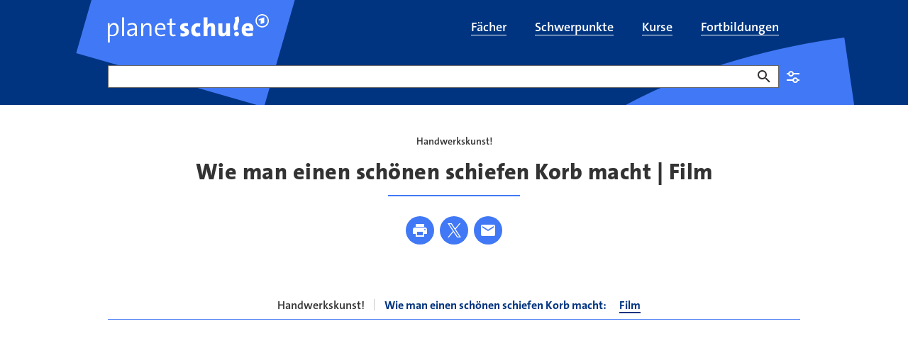

--- FILE ---
content_type: text/html;charset=UTF-8
request_url: https://www.planet-schule.de/schwerpunkt/handwerkskunst/wie-man-einen-schoenen-schiefen-korb-macht-film-100.html
body_size: 17478
content:
<!DOCTYPE html>
<html lang="de">
<head>
<meta charset="utf-8">
<title>
Wie man einen schönen schiefen Korb macht - planet schule
</title>

<meta name="viewport" content="width=device-width, initial-scale=1">
<meta http-equiv="imagetoolbar" content="no">
<meta name="google-site-verification" content="37nepx35FJ_oclvOsbGlt-jUCAwUcipEwwUS0wadhSQ">
<meta name="msapplication-config" content="/assets/planet-schule/msconfig.xml">
<meta name="apple-mobile-web-app-title" content="planet-schule.de">
<meta name="application-name" content="planet-schule.de">
<meta property="fb:pages" content="1369780362">
<meta property="article:publisher" content="https://de-de.facebook.com/planet-schule/">
<meta property="og:locale" content="de_DE">
<meta property="og:site_name" content="planet schule">
<meta name="copyright" content="SWR/Südwestrundfunk - Anstalt des Öffentlichen Rechts">
<meta name="publisher" content="planet schule">
<meta property="publisher" content="planet schule">
<link rel="icon" href="/assets/planet-schule/favicon.ico" sizes="48x48" type="image/x-icon">
<link rel="icon" href="/assets/planet-schule/favicon.svg" sizes="any" type="image/svg+xml">
<link rel="apple-touch-icon" href="/assets/planet-schule/apple-touch-icon.png" sizes="180x180" type="image/png">
<link rel="mask-icon" href="/assets/planet-schule/01-2024/safari-pinned-tab.svg" color="#003480" type="image/svg+xml">
<link rel="manifest" href="/assets/planet-schule/webmanifest.json" type="application/json">


<meta name="teaser-icon" content="media-video">
<meta name="planet-schule:schoolsubjects" content="nwt[NwT],wirtschaft_beruf[Wirtschaft / Beruf]">
<meta name="planet-schule:schoolclasses" content="klasse07[7. Klasse],klasse08[8. Klasse],klasse09[9. Klasse],klasse10[10. Klasse],klasse11[11. Klasse],klasse12[12. Klasse],klasse13[13. Klasse]">
<meta name="planet-schule:mediatypes" content="video[Video]">
<meta name="description" content="Monika Nickel-Stein aus Kindenheim ist Handwerksmeisterin im Korbflechten. Sie zeigt, wie ein origineller, ergonomisch geformter Einkaufskorb gemacht wird.">
<meta name="robots" content="max-image-preview:large,unavailable_after: 2027-12-13T14:53:17+01:00">
<meta name="last-modified" content="2020-04-25T07:15:00+02:00">
<meta name="date" content="2025-07-07T17:29:47+02:00">
<meta name="product-image" content="https://www.planet-schule.de/schwerpunkt/handwerkskunst/1713166704042%2Chwk-schoenen-schiefer-korb-100~_v-16x9@2dXL_-77ed5d09bafd4e3cf6a5a0264e5e16ea35f14925.jpg">
<meta property="og:title" content="Wie man einen schönen schiefen Korb macht">
<meta property="og:description" content="Monika Nickel-Stein aus Kindenheim ist Handwerksmeisterin im Korbflechten. Sie zeigt, wie ein origineller, ergonomisch geformter Einkaufskorb gemacht wird.">
<meta property="og:type" content="article">
<meta property="og:image" content="https://www.planet-schule.de/schwerpunkt/handwerkskunst/1713166704042%2Chwk-schoenen-schiefer-korb-100~_v-16x9@2dL_-6c42aff4e68b43c7868c3240d3ebfa29867457da.jpg">
<meta property="og:image:width" content="1440">
<meta property="og:image:height" content="810">
<meta property="og:image" content="https://www.planet-schule.de/schwerpunkt/handwerkskunst/1713166704042%2Chwk-schoenen-schiefer-korb-100~_v-1x1@2dM_-733e4a95d343c52e922dfd8e3ff26ae78b29e5be.jpg">
<meta property="og:image:width" content="768">
<meta property="og:image:height" content="768">
<meta property="og:url" content="https://www.planet-schule.de/schwerpunkt/handwerkskunst/wie-man-einen-schoenen-schiefen-korb-macht-film-100.html">
<meta name="twitter:image" content="https://www.planet-schule.de/schwerpunkt/handwerkskunst/1713166704042%2Chwk-schoenen-schiefer-korb-100~_v-16x9@2dL_-6c42aff4e68b43c7868c3240d3ebfa29867457da.jpg">
<meta name="twitter:description" content="Monika Nickel-Stein aus Kindenheim ist Handwerksmeisterin im Korbflechten. Sie zeigt, wie ein origineller, ergonomisch geformter Einkaufskorb gemacht wird.">
<meta name="twitter:title" content="Wie man einen schönen schiefen Korb macht">
<meta name="twitter:card" content="summary_large_image">
<meta name="swr:itemtype" content="article">
<meta name="swr:id" content="wie-man-einen-schoenen-schiefen-korb-macht-4011204-article">
<meta name="image_src" content="https://www.planet-schule.de/schwerpunkt/handwerkskunst/1713166704042%2Chwk-schoenen-schiefer-korb-100~_v-16x9@2dS_-6be50a9c75559ca1aaf1d0b25bae287afdcd877a.jpg">
<meta name="image_alt" content="Sujetbild aus dem Film: Schöner schiefer Korb">
<meta name="image_copyright" content="SWR">
<meta name="itemtype" content="https://schema.org/Article">
<meta name="rubric" content="planet-schule">

<link rel="canonical" href="https://www.planet-schule.de/schwerpunkt/handwerkskunst/wie-man-einen-schoenen-schiefen-korb-macht-film-100.html"/>
<link rel="alternate" type="application/atom+xml" title="Seite als Atom-Feed" href="https://www.planet-schule.de/~atom/schwerpunkt/handwerkskunst/wie-man-einen-schoenen-schiefen-korb-macht-film-100.xml" media="all" />
<link rel="alternate" type="application/rss+xml" title="Seite als RSS-Feed" href="https://www.planet-schule.de/~rss/schwerpunkt/handwerkskunst/wie-man-einen-schoenen-schiefen-korb-macht-film-100.xml" media="all" />
<style type="text/css">
.teaser .image>picture{display:block;height:0}.aquarium.aquarium-panoramateaser .image{aspect-ratio:16/7}@media (min-width:1200px){.aquarium.aquarium-panoramateaser .image{aspect-ratio:7/2}}.bodytext figure[data-aspectratio]:not([data-aspectratio=icon]):not([data-aspectratio=Detail]) .image,.episode-cover .image{height:0;position:relative}.bodytext figure[data-aspectratio]:not([data-aspectratio=icon]):not([data-aspectratio=Detail]) .image img,.episode-cover .image img{bottom:0;left:0;position:absolute;right:0;top:0;width:100%}.panel-tippbox .image img{position:static!important;width:auto!important}.bodytext figure[data-aspectratio="16x9"] .image,.episode-cover .image{padding-bottom:56.25%}.bodytext figure[data-aspectratio="1x1"] .image{padding-bottom:100%}.event-list-item-image .image{height:0;padding-bottom:calc(56.25% + 32px)!important}@media (min-width:768px){.event-list-item-image .image{padding-bottom:175.375px!important}}@supports (aspect-ratio:1/1){.event-list-item-image .image{aspect-ratio:16/9;height:auto;padding-bottom:0!important}@media (min-width:768px){.event-list-item-image .image{padding-bottom:0!important}}.teaser.teaser.teaser.teaser-16by9 img{aspect-ratio:16/9;width:100%}}.bodytext .teaser:not(:last-child){margin-bottom:40px}@media (min-width:768px){.bodytext .teaser:not(:last-child){margin-bottom:64px}}.teaser .image{position:relative}.teaser .regioteaser:not(.regioteaser-finished){min-height:226px}#footer,.big-footer,.relatedcontent{content-visibility:auto}.news-sources{display:none}
@keyframes animation--loading{to{transform:rotate(1turn)}}@media (min-width:768px){.asset-audio.asset-audio.asset-audio.asset-audio,.asset-video.asset-video.asset-video.asset-video{padding-left:0;padding-right:0}}.asset-audio.asset-audio.asset-audio.asset-audio .video-player,.asset-video.asset-video.asset-video.asset-video .video-player{padding-bottom:56.25%;position:relative}.asset-audio.asset-audio.asset-audio.asset-audio .video-player .ardplayer,.asset-audio.asset-audio.asset-audio.asset-audio .video-player video,.asset-video.asset-video.asset-video.asset-video .video-player .ardplayer,.asset-video.asset-video.asset-video.asset-video .video-player video{height:100%;position:absolute;width:100%}.asset-audio.asset-audio.asset-audio.asset-audio .audio-player,.asset-video.asset-video.asset-video.asset-video .audio-player{padding-bottom:184px;position:relative}.asset-audio.asset-audio.asset-audio.asset-audio .audio-player .ardplayer,.asset-audio.asset-audio.asset-audio.asset-audio .audio-player audio,.asset-video.asset-video.asset-video.asset-video .audio-player .ardplayer,.asset-video.asset-video.asset-video.asset-video .audio-player audio{height:100%;position:absolute;width:100%}.asset-audio.asset-audio.asset-audio.asset-audio.audio-1by1 .audio-player,.asset-audio.asset-audio.asset-audio.asset-audio.audio-1by1 .video-player,.asset-audio.asset-audio.asset-audio.asset-audio.video-1by1 .audio-player,.asset-audio.asset-audio.asset-audio.asset-audio.video-1by1 .video-player,.asset-video.asset-video.asset-video.asset-video.audio-1by1 .audio-player,.asset-video.asset-video.asset-video.asset-video.audio-1by1 .video-player,.asset-video.asset-video.asset-video.asset-video.video-1by1 .audio-player,.asset-video.asset-video.asset-video.asset-video.video-1by1 .video-player{padding-bottom:100%}@media (min-width:1200px){.asset-audio.asset-audio.asset-audio.asset-audio.audio-1by1,.asset-audio.asset-audio.asset-audio.asset-audio.video-1by1,.asset-video.asset-video.asset-video.asset-video.audio-1by1,.asset-video.asset-video.asset-video.asset-video.video-1by1{margin:0 auto 64px;padding-left:0;width:56.25%}}.asset-audio.asset-audio.asset-audio.asset-audio.audio-3by4 .audio-player,.asset-audio.asset-audio.asset-audio.asset-audio.audio-3by4 .video-player,.asset-audio.asset-audio.asset-audio.asset-audio.video-3by4 .audio-player,.asset-audio.asset-audio.asset-audio.asset-audio.video-3by4 .video-player,.asset-video.asset-video.asset-video.asset-video.audio-3by4 .audio-player,.asset-video.asset-video.asset-video.asset-video.audio-3by4 .video-player,.asset-video.asset-video.asset-video.asset-video.video-3by4 .audio-player,.asset-video.asset-video.asset-video.asset-video.video-3by4 .video-player{padding-bottom:133.3333333333%}@media (min-width:1200px){.asset-audio.asset-audio.asset-audio.asset-audio.audio-3by4,.asset-audio.asset-audio.asset-audio.asset-audio.video-3by4,.asset-video.asset-video.asset-video.asset-video.audio-3by4,.asset-video.asset-video.asset-video.asset-video.video-3by4{margin:0 auto 64px;padding-left:0;width:56.25%}}.asset-audio.asset-audio.asset-audio.asset-audio.audio-9by16 .audio-player,.asset-audio.asset-audio.asset-audio.asset-audio.audio-9by16 .video-player,.asset-audio.asset-audio.asset-audio.asset-audio.video-9by16 .audio-player,.asset-audio.asset-audio.asset-audio.asset-audio.video-9by16 .video-player,.asset-video.asset-video.asset-video.asset-video.audio-9by16 .audio-player,.asset-video.asset-video.asset-video.asset-video.audio-9by16 .video-player,.asset-video.asset-video.asset-video.asset-video.video-9by16 .audio-player,.asset-video.asset-video.asset-video.asset-video.video-9by16 .video-player{padding-bottom:177.7777777778%}@media (min-width:1200px){.asset-audio.asset-audio.asset-audio.asset-audio.audio-9by16,.asset-audio.asset-audio.asset-audio.asset-audio.video-9by16,.asset-video.asset-video.asset-video.asset-video.audio-9by16,.asset-video.asset-video.asset-video.asset-video.video-9by16{margin:0 auto 64px;padding-left:0;width:56.25%}}.asset-audio.asset-audio.asset-audio.asset-audio.audio-16by9 .audio-player,.asset-audio.asset-audio.asset-audio.asset-audio.audio-16by9 .video-player,.asset-audio.asset-audio.asset-audio.asset-audio.video-16by9 .audio-player,.asset-audio.asset-audio.asset-audio.asset-audio.video-16by9 .video-player,.asset-video.asset-video.asset-video.asset-video.audio-16by9 .audio-player,.asset-video.asset-video.asset-video.asset-video.audio-16by9 .video-player,.asset-video.asset-video.asset-video.asset-video.video-16by9 .audio-player,.asset-video.asset-video.asset-video.asset-video.video-16by9 .video-player{padding-bottom:56.25%}.col-xs-12 .asset-audio,.detail .asset-audio,.quiz-explanation .asset-audio{width:100%}@media (min-width:768px){.col-xs-12 .asset-audio,.detail .asset-audio,.quiz-explanation .asset-audio{width:83.3333333333%}}.col-xs-12 .asset-audio .audio-player,.detail .asset-audio .audio-player,.quiz-explanation .asset-audio .audio-player{margin-bottom:16px}.col-xs-12 .asset-video,.detail .asset-video,.quiz-explanation .asset-video{width:100%}@media (min-width:768px){.col-xs-12 .asset-video,.detail .asset-video,.quiz-explanation .asset-video{width:83.3333333333%}}.col-xs-12 .asset-video.video-16by9 .video-player,.col-xs-12 .asset-video.video-1by1 .video-player,.detail .asset-video.video-16by9 .video-player,.detail .asset-video.video-1by1 .video-player,.quiz-explanation .asset-video.video-16by9 .video-player,.quiz-explanation .asset-video.video-1by1 .video-player{margin-bottom:16px;position:relative}.col-xs-12 .asset-video.video-16by9 .ardplayer,.col-xs-12 .asset-video.video-1by1 .ardplayer,.detail .asset-video.video-16by9 .ardplayer,.detail .asset-video.video-1by1 .ardplayer,.quiz-explanation .asset-video.video-16by9 .ardplayer,.quiz-explanation .asset-video.video-1by1 .ardplayer{border:0;height:0}.col-xs-12 .asset-video.video-16by9 .ardplayer-video,.col-xs-12 .asset-video.video-1by1 .ardplayer-video,.detail .asset-video.video-16by9 .ardplayer-video,.detail .asset-video.video-1by1 .ardplayer-video,.quiz-explanation .asset-video.video-16by9 .ardplayer-video,.quiz-explanation .asset-video.video-1by1 .ardplayer-video{bottom:0;height:100%;left:0;position:absolute;right:0;top:0}.col-xs-12 .asset-video.video-16by9.asset-video.video-16by9 .ardplayer.ardplayer-state-fullscreen,.col-xs-12 .asset-video.video-16by9.asset-video.video-16by9 .ardplayer:fullscreen,.detail .asset-video.video-16by9.asset-video.video-16by9 .ardplayer.ardplayer-state-fullscreen,.detail .asset-video.video-16by9.asset-video.video-16by9 .ardplayer:fullscreen,.quiz-explanation .asset-video.video-16by9.asset-video.video-16by9 .ardplayer.ardplayer-state-fullscreen,.quiz-explanation .asset-video.video-16by9.asset-video.video-16by9 .ardplayer:fullscreen{padding-bottom:0}.col-xs-12 .asset-video.video-9by16.asset-video.video-9by16 .ardplayer.ardplayer-state-fullscreen,.col-xs-12 .asset-video.video-9by16.asset-video.video-9by16 .ardplayer:fullscreen,.detail .asset-video.video-9by16.asset-video.video-9by16 .ardplayer.ardplayer-state-fullscreen,.detail .asset-video.video-9by16.asset-video.video-9by16 .ardplayer:fullscreen,.quiz-explanation .asset-video.video-9by16.asset-video.video-9by16 .ardplayer.ardplayer-state-fullscreen,.quiz-explanation .asset-video.video-9by16.asset-video.video-9by16 .ardplayer:fullscreen{padding-bottom:0}.col-xs-12 .asset-video.video-1by1.asset-video.video-1by1,.detail .asset-video.video-1by1.asset-video.video-1by1,.quiz-explanation .asset-video.video-1by1.asset-video.video-1by1{width:100%}@media (min-width:768px){.col-xs-12 .asset-video.video-1by1.asset-video.video-1by1,.detail .asset-video.video-1by1.asset-video.video-1by1,.quiz-explanation .asset-video.video-1by1.asset-video.video-1by1{width:83.3333333333%}}.col-xs-12 .asset-video.video-1by1.asset-video.video-1by1 .ardplayer.ardplayer-state-fullscreen,.col-xs-12 .asset-video.video-1by1.asset-video.video-1by1 .ardplayer:fullscreen,.detail .asset-video.video-1by1.asset-video.video-1by1 .ardplayer.ardplayer-state-fullscreen,.detail .asset-video.video-1by1.asset-video.video-1by1 .ardplayer:fullscreen,.quiz-explanation .asset-video.video-1by1.asset-video.video-1by1 .ardplayer.ardplayer-state-fullscreen,.quiz-explanation .asset-video.video-1by1.asset-video.video-1by1 .ardplayer:fullscreen{padding-bottom:0}.col-xs-12 .asset-audio,.col-xs-12 .asset-video,.detail .asset-audio,.detail .asset-video,.quiz-explanation .asset-audio,.quiz-explanation .asset-video{margin:0 auto 40px;padding-left:0;padding-right:0}@media (min-width:992px){.col-xs-12 .asset-audio,.col-xs-12 .asset-video,.detail .asset-audio,.detail .asset-video,.quiz-explanation .asset-audio,.quiz-explanation .asset-video{margin-bottom:64px}}.col-xs-12 .asset-audio+.seitenumbruch,.col-xs-12 .asset-video+.seitenumbruch,.detail .asset-audio+.seitenumbruch,.detail .asset-video+.seitenumbruch,.quiz-explanation .asset-audio+.seitenumbruch,.quiz-explanation .asset-video+.seitenumbruch{margin-top:-20px}@media (min-width:992px){.col-xs-12 .asset-audio+.seitenumbruch,.col-xs-12 .asset-video+.seitenumbruch,.detail .asset-audio+.seitenumbruch,.detail .asset-video+.seitenumbruch,.quiz-explanation .asset-audio+.seitenumbruch,.quiz-explanation .asset-video+.seitenumbruch{margin-top:-32px}}.col-xs-12 .asset-audio>a>img,.col-xs-12 .asset-video>a>img,.detail .asset-audio>a>img,.detail .asset-video>a>img,.quiz-explanation .asset-audio>a>img,.quiz-explanation .asset-video>a>img{margin-bottom:16px}.col-xs-12 .asset-audio .mediaplayer-chapters+.well,.col-xs-12 .asset-audio .panel-player-info,.col-xs-12 .asset-audio [class*=audio-]+.well,.col-xs-12 .asset-audio [class*=video-]+.well,.col-xs-12 .asset-video .mediaplayer-chapters+.well,.col-xs-12 .asset-video .panel-player-info,.col-xs-12 .asset-video [class*=audio-]+.well,.col-xs-12 .asset-video [class*=video-]+.well,.detail .asset-audio .mediaplayer-chapters+.well,.detail .asset-audio .panel-player-info,.detail .asset-audio [class*=audio-]+.well,.detail .asset-audio [class*=video-]+.well,.detail .asset-video .mediaplayer-chapters+.well,.detail .asset-video .panel-player-info,.detail .asset-video [class*=audio-]+.well,.detail .asset-video [class*=video-]+.well,.quiz-explanation .asset-audio .mediaplayer-chapters+.well,.quiz-explanation .asset-audio .panel-player-info,.quiz-explanation .asset-audio [class*=audio-]+.well,.quiz-explanation .asset-audio [class*=video-]+.well,.quiz-explanation .asset-video .mediaplayer-chapters+.well,.quiz-explanation .asset-video .panel-player-info,.quiz-explanation .asset-video [class*=audio-]+.well,.quiz-explanation .asset-video [class*=video-]+.well{display:none}.col-xs-12 .asset-audio .ardplayer-info-panel-metadata dd.broadcast-time:before,.col-xs-12 .asset-video .ardplayer-info-panel-metadata dd.broadcast-time:before,.detail .asset-audio .ardplayer-info-panel-metadata dd.broadcast-time:before,.detail .asset-video .ardplayer-info-panel-metadata dd.broadcast-time:before,.quiz-explanation .asset-audio .ardplayer-info-panel-metadata dd.broadcast-time:before,.quiz-explanation .asset-video .ardplayer-info-panel-metadata dd.broadcast-time:before{background:url(/assets/images/swr/ardplayer/duration.svg)}body[data-fractal=fractal] .col-xs-12 .asset-audio .ardplayer-info-panel-metadata dd.broadcast-time:before,body[data-fractal=fractal] .col-xs-12 .asset-video .ardplayer-info-panel-metadata dd.broadcast-time:before,body[data-fractal=fractal] .detail .asset-audio .ardplayer-info-panel-metadata dd.broadcast-time:before,body[data-fractal=fractal] .detail .asset-video .ardplayer-info-panel-metadata dd.broadcast-time:before,body[data-fractal=fractal] .quiz-explanation .asset-audio .ardplayer-info-panel-metadata dd.broadcast-time:before,body[data-fractal=fractal] .quiz-explanation .asset-video .ardplayer-info-panel-metadata dd.broadcast-time:before{background:url(../../assets/images/swr/ardplayer/duration.svg)}.col-xs-12 .asset-audio .mediaplayer-parentaladvice,.col-xs-12 .asset-video .mediaplayer-parentaladvice,.detail .asset-audio .mediaplayer-parentaladvice,.detail .asset-video .mediaplayer-parentaladvice,.quiz-explanation .asset-audio .mediaplayer-parentaladvice,.quiz-explanation .asset-video .mediaplayer-parentaladvice{font-size:.875rem;line-height:1.25rem;padding:0 8px}.col-xs-12 .asset-audio .audio-player+.mediaplayer-chapters+.mediaplayer-parentaladvice,.col-xs-12 .asset-audio .audio-player+.mediaplayer-parentaladvice,.col-xs-12 .asset-audio .video-player+.mediaplayer-chapters+.mediaplayer-parentaladvice,.col-xs-12 .asset-audio .video-player+.mediaplayer-parentaladvice,.col-xs-12 .asset-video .audio-player+.mediaplayer-chapters+.mediaplayer-parentaladvice,.col-xs-12 .asset-video .audio-player+.mediaplayer-parentaladvice,.col-xs-12 .asset-video .video-player+.mediaplayer-chapters+.mediaplayer-parentaladvice,.col-xs-12 .asset-video .video-player+.mediaplayer-parentaladvice,.detail .asset-audio .audio-player+.mediaplayer-chapters+.mediaplayer-parentaladvice,.detail .asset-audio .audio-player+.mediaplayer-parentaladvice,.detail .asset-audio .video-player+.mediaplayer-chapters+.mediaplayer-parentaladvice,.detail .asset-audio .video-player+.mediaplayer-parentaladvice,.detail .asset-video .audio-player+.mediaplayer-chapters+.mediaplayer-parentaladvice,.detail .asset-video .audio-player+.mediaplayer-parentaladvice,.detail .asset-video .video-player+.mediaplayer-chapters+.mediaplayer-parentaladvice,.detail .asset-video .video-player+.mediaplayer-parentaladvice,.quiz-explanation .asset-audio .audio-player+.mediaplayer-chapters+.mediaplayer-parentaladvice,.quiz-explanation .asset-audio .audio-player+.mediaplayer-parentaladvice,.quiz-explanation .asset-audio .video-player+.mediaplayer-chapters+.mediaplayer-parentaladvice,.quiz-explanation .asset-audio .video-player+.mediaplayer-parentaladvice,.quiz-explanation .asset-video .audio-player+.mediaplayer-chapters+.mediaplayer-parentaladvice,.quiz-explanation .asset-video .audio-player+.mediaplayer-parentaladvice,.quiz-explanation .asset-video .video-player+.mediaplayer-chapters+.mediaplayer-parentaladvice,.quiz-explanation .asset-video .video-player+.mediaplayer-parentaladvice{margin-top:16px}.detail-embeded{padding:0!important}.detail-embeded .asset-audio,.detail-embeded .asset-video{margin:0!important;width:100%}.detail-embeded .asset-video.video-16by9 .video-player,.detail-embeded .asset-video.video-1by1 .video-player{margin-bottom:0!important;padding-bottom:0!important}.ardplayer-info.ardplayer-info-responsive-full .ardplayer-info-scroll-container{height:calc(100% - 108px)}
ul.skiplinks{list-style:none;margin:0}ul.skiplinks a{left:-10000px;opacity:0;position:absolute;top:1.2rem}ul.skiplinks a:focus{background:#fff;left:1.2rem;opacity:1;padding:.8rem;z-index:1000}
</style>
<link type="text/css" rel="stylesheet" href="/assets/css/planet.min.css?b58090bfe3e64c12f95daf69f9a26fd2"/>
<link type="text/css" rel="stylesheet" href="/assets/css/planet-modal.min.css?4db97b663b62894f66170f18b33bf6cb"/>
<link media="print" type="text/css" rel="stylesheet" href="/assets/css/planet-print.min.css?4bd8967d236bf4a1fc2c879b7350eb3f"/>
<link type="text/css" rel="stylesheet" href="/assets/css/planet-select.min.css?0dfcde10730b28de59582a102cc6ef78"/>

<link href="/polyfill/v2/polyfill.min.js?flags=gated&amp;rum=false&amp;features=document,Array.prototype.forEach,Array.prototype.includes,CustomEvent,Navigator.prototype.geolocation,navigator.geolocation,HTMLPictureElement,IntersectionObserver,IntersectionObserverEntry,NodeList.prototype.forEach,Object.entries,Object.values,URL,default,es6,Element.prototype.scrollIntoView" as="script" type="text/javascript" rel="preload">
<link href="https://tag.aticdn.net/piano-analytics.js" as="script" type="text/javascript" rel="preload">
<link href="/assets/js/piano-planet.min.js?496ae81440f32c5daa0422bd69dc6ccf" as="script" type="text/javascript" rel="preload">
<link href="/assets/js/piano.min.js?6eea0e6fcdfcac798af7b3705727b99c" as="script" type="text/javascript" rel="preload">
<link href="/assets/js/common.min.js?a14ca7bd9ca49ecaafa9a7b367cfe5e3" as="script" type="text/javascript" rel="preload">
<link href="/assets/js/planet.min.js?b211c0e3a9303127f29321424ac542ba" as="script" type="text/javascript" rel="preload">

<script>
window.getOptOuts = function (){
var parts= ("; "+document.cookie).split("; tracking_optout=");
return 2 === parts.length ? parts.pop().split(";").shift() : ""
};
</script>
<!-- Chartbeat -->
<style>
.cb-it-hide {
visibility: hidden;
}
</style>
<script>
!function(){
// Add customization below
var headlineSelector = ".hgroup";
var articleBlockSelector = ".teaser header";
var timeout = 1000;
if(!("srcset"in document.createElement("img")))return;const e=window.chartbeatFlicker=window.chartbeatFlicker||{};function t(e,t,c,o){const n=document.createElement("style"),i=function(e,t){return e.split(",").reduce((e,c)=>e+c+`  { visibility: hidden; }\n`,"")}(c,o);n.id=t,e.appendChild(n),n.type="text/css",n.appendChild(document.createTextNode(i))}window._sf_async_config=window._sf_async_config||{},e.timeout=timeout||1e3,e.headlineSelector=headlineSelector||"h3, h2, h1",window._sf_async_config.articleBlockSelector=articleBlockSelector||"article, section";const c=window._sf_async_config.articleBlockSelector;e.timeoutFlag=!1,e.strategyFetched=e.strategyFetched||!1;const o=document.head||document.querySelector("head");t(o,"chartbeat-flicker-control-style-ht",c,e.headlineSelector),t(o,"chartbeat-flicker-control-style-it",c,"img"),document.addEventListener("DOMContentLoaded",()=>{if(e.timeoutFlag){const e=document.getElementById("chartbeat-flicker-control-style-it");return void(e&&e.parentNode.removeChild(e))}document.querySelectorAll(c).forEach(function(e){Array.prototype.slice.call(e.querySelectorAll("img")).forEach(function(e){e.getAttribute("pinger-seen")||e.classList.add("cb-it-hide")})});const t=document.getElementById("chartbeat-flicker-control-style-it");t&&t.parentNode.removeChild(t)}),window.setTimeout(function(){if(!e.strategyFetched){e.timeoutFlag=!0;const t=document.getElementById("chartbeat-flicker-control-style-ht");t&&t.parentNode.removeChild(t)}document.querySelectorAll(c).forEach(function(e){Array.prototype.slice.call(e.querySelectorAll("img")).forEach(function(e){"true"!==e.getAttribute("keep-hiding")&&e.classList.remove("cb-it-hide")})});const t=document.getElementById("chartbeat-flicker-control-style-it");t&&t.parentNode.removeChild(t)},e.timeout)
}();
</script>
<script>
(function(window) {
if ('undefined' === typeof window.getOptOuts || -1 !== window.getOptOuts().indexOf('chartbeat')) {
return;
}
var _sf_async_config = window._sf_async_config = (window._sf_async_config || {});
/** CONFIGURATION START **/
_sf_async_config.uid = 57320;
_sf_async_config.domain = 'planet-schule.de';
_sf_async_config.useCanonical = true;
_sf_async_config.useCanonicalDomain = true;
_sf_async_config.topStorageDomain = 'planet-schule.de';
_sf_async_config.sections = 'schwerpunkt,handwerkskunst';
_sf_async_config.authors = 'planet-schule.de';
_sf_async_config.noCookies = false;
_sf_async_config.flickerControl = false;
try {
var linkElement = document.querySelector('link[rel="canonical"]');
if (null !== linkElement) {
var canonicalURL = new URL(linkElement.href);
if (!canonicalURL.origin.includes(_sf_async_config.domain)) {
var currentURL = new URL(document.URL);
var currentPathname = currentURL.pathname;
currentPathname = currentPathname.replace(/(\/[\w]*)~(apphtml|embed)\//, '$1');
if (currentPathname.endsWith('/')) {
currentPathname += 'index.html';
}
_sf_async_config.useCanonical = false;
_sf_async_config.path = currentPathname;
}
} else {
_sf_async_config.useCanonical = false;
}
} catch (e) {
}
/** CONFIGURATION END **/
function loadChartbeat() {
var e = document.createElement('script');
e.type = 'text/javascript';
e.async = true;
e.src = '//static.chartbeat.com/js/chartbeat.js';
(document.head || document.getElementsByTagName('head')[0]).appendChild(e);
}
loadChartbeat();
function loadChartbeatMAB() {
var e = document.createElement('script');
e.type = 'text/javascript';
e.async = true;
e.src = '//static.chartbeat.com/js/chartbeat_mab.js';
(document.head || document.getElementsByTagName('head')[0]).appendChild(e);
}
loadChartbeatMAB();
})(window);
</script>
<script>
// piano config;
window._pac = window._pac || {};
window._pac.site = '487212';
window._pac.collectDomain = 'https://logs1241.xiti.com';
window._pac.tvrd = '2';
// piano queue;
window._paq = window._paq || [];
</script>

</head>
<body class="rubrik-planet-schule">
<div id="loader" class="loader-container" aria-hidden="true" role="progressbar" aria-valuemin="0" aria-valuetext="Lade Seite... " aria-valuemax="100">
<div class="loader"></div>
</div>
<div id="skippy" class="sr-only-focusable" data-nosnippet data-elastic-exclude>
<ul class="skiplinks">
<li><a href="#navigation" class="skiplink-text" title="Zur Navigation springen">zur Navigation</a></li>
<li><a href="#content" class="skiplink-text" title="Zum Inhalt springen">zum Inhalt</a></li>
<li><a href="#footer" class="skiplink-text" title="Zur Fußzeile springen">zur Fußzeile</a></li>
</ul>
</div>
<div id="content-wrapper" data-elastic-exclude>
<header id="header" role="banner" data-elastic-exclude>
<div class="header" data-nosnippet>
<div class="header-main-navi navbar">
<div class="container">
<div class="navbar-header">
<button type="button" class="navbar-toggle collapsed" data-toggle="collapse" data-target="#header-main-navi-nav" aria-expanded="false">
<span class="icon icon-burger" aria-hidden="true"></span>
</button>
<a href="/index.html" title="planet schule" class="navbar-brand link"></a>
</div>
<div class="collapse navbar-collapse" id="header-main-navi-nav">
<ul id="nav-main" class="nav navbar-nav" role="presentation">
<li tabindex="-1" role="presentation" id="faecher-100">
<a href="/fach/index.html" title="Filme und Lernmaterial nach Schulfächern sortiert" class="link" role="menuitem">
<span itemprop="name">Fächer</span>
</a>
</li>
<li tabindex="-1" role="presentation" id="schwerpunkte-uebersichtsseite-100">
<a href="/schwerpunkt/index.html" title="Schwerpunkt-Themen mit Filmen und Arbeitsblättern" class="link" role="menuitem">
<span itemprop="name">Schwerpunkte</span>
</a>
</li>
<li tabindex="-1" role="presentation" id="kolleg24-alle-kurse-anmeldung-uebersicht-100">
<a href="/kurse/index.html" title="kolleg24 - Erfolgreich lernen für Fachabitur und Abitur" class="link" role="menuitem">
<span itemprop="name">Kurse</span>
</a>
</li>
<li tabindex="-1" role="presentation" id="fortbildung-uebersichtsseite-100">
<a href="/fortbildungen/index.html" title="Fortbildungen zu Schulfilmen, Lernspielen und Unterrichtsmaterial" class="link" role="menuitem">
<span itemprop="name">Fortbildungen</span>
</a>
</li>
</ul>
</div>
</div>
</div>
</div>
</header>

<div id="inner-content-wrapper">
<main role="main" id="content" data-elastic-include>
<article
class="detail" id="article" itemscope itemtype="https://schema.org/Article">
<div class="container breadcrumbs" data-elastic-exclude data-nosnippet>
<div class="row">
<div class="col-xs-12">
<ol class="breadcrumb" itemscope itemtype="https://schema.org/BreadcrumbList">
<li class="active" itemprop="itemListElement" itemscope itemtype="https://schema.org/ListItem">
<meta itemprop="position" content="1"/>
<a href="/schwerpunkt/handwerkskunst/index.html" title="Handwerkskunst!" class="link" itemprop="item">
<span itemprop="name">
Handwerkskunst!
</span>
</a>
</li>
</ol>
</div>
</div>
</div>

<div class="container planet-search" data-elastic-exclude data-nosnippet>
<form class="planet-search" role="search" rel="nofollow"
data-appsearch-suggestion="https://swr-prod.ent.europe-west3.gcp.cloud.es.io/api/as/v1/engines/planet-schule-engine/query_suggestion"
data-pjax="false" action="/planet-schule-suche-100.html" method="get" data-prefill>
<div class="form-group empty-input" data-required="false">
<label for="query-input">Suche</label>
<input class="form-control" type="text" id="query-input" name="swx_ps_q" aria-invalid="false" data-class-name-suggestion="planet-autocomplete-suche" autocomplete="off">
<button type="button" class="btn btn-delete-search" title="Eingabe löschen"><span class="sr-only">Eingabe löschen</span></button>
<button type="submit" class="btn btn-primary"><span class="sr-only">Suchen</span></button>
</div>
<aside class="panel info-box info-box-collapsable">
<div class="panel-heading" id="heading-planet-schule-searchbox-frontmod-100" role="tab">
<h2 class="panel-title">
<button type="button" class="collapsed" data-toggle="collapse" data-target="#collapse-planet-schule-searchbox-frontmod-100" aria-expanded="false" aria-controls="collapse-planet-schule-searchbox-frontmod-100">
Einstellungen
</button>
</h2>
</div>
<div class="panel-collapse collapse" id="collapse-planet-schule-searchbox-frontmod-100" hidden="until-found">
<div class="panel-body info-box-content">
<!-- Nav tabs -->
<ul class="nav nav-tabs planet-filter-tabs" id="planet-filters" role="tablist">
<li class="nav-item">
<a class="nav-link" id="faecher-tab" data-toggle="tab" href="#planet-faecher" role="tab" aria-controls="planet-faecher" aria-selected="true">Fach</a>
</li>
<li class="nav-item">
<a class="nav-link" id="klassen-tab" data-toggle="tab" href="#planet-klassen" role="tab" aria-controls="planet-klassen" aria-selected="false">Klasse</a>
</li>
<li class="nav-item">
<a class="nav-link" id="medien-tab" data-toggle="tab" href="#planet-medien" role="tab" aria-controls="planet-medien" aria-selected="false">Medientyp</a>
</li>
</ul>
<!-- Tab panes -->
<div class="tab-content planet-filter-contents">
<div class="tab-pane" id="planet-faecher" role="tabpanel" aria-labelledby="faecher-tab">
<fieldset class="form-fieldset form-fieldset-checkbox checkbox-with-lines">
<div class="column-fix">
<legend class="form-fieldset-legend">Fächer</legend>
<div class="checkbox" data-required="false">
<label for="schoolsubjects0">
<input type="checkbox" id="schoolsubjects0" name="swx_schoolsubjects" aria-invalid="false" value="bilingualesangebot">
<span class="form-control-indicator"></span>
Bilinguales Angebot
</label>
</div>
<div class="checkbox" data-required="false">
<label for="schoolsubjects1">
<input type="checkbox" id="schoolsubjects1" name="swx_schoolsubjects" aria-invalid="false" value="biologie">
<span class="form-control-indicator"></span>
Biologie
</label>
</div>
<div class="checkbox" data-required="false">
<label for="schoolsubjects2">
<input type="checkbox" id="schoolsubjects2" name="swx_schoolsubjects" aria-invalid="false" value="chemie">
<span class="form-control-indicator"></span>
Chemie
</label>
</div>
<div class="checkbox" data-required="false">
<label for="schoolsubjects3">
<input type="checkbox" id="schoolsubjects3" name="swx_schoolsubjects" aria-invalid="false" value="daz">
<span class="form-control-indicator"></span>
Deutsch als Zweit-/Fremdsprache
</label>
</div>
<div class="checkbox" data-required="false">
<label for="schoolsubjects4">
<input type="checkbox" id="schoolsubjects4" name="swx_schoolsubjects" aria-invalid="false" value="deutsch">
<span class="form-control-indicator"></span>
Deutsch
</label>
</div>
<div class="checkbox" data-required="false">
<label for="schoolsubjects5">
<input type="checkbox" id="schoolsubjects5" name="swx_schoolsubjects" aria-invalid="false" value="englisch">
<span class="form-control-indicator"></span>
Englisch
</label>
</div>
<div class="checkbox" data-required="false">
<label for="schoolsubjects6">
<input type="checkbox" id="schoolsubjects6" name="swx_schoolsubjects" aria-invalid="false" value="ernaehrungslehre">
<span class="form-control-indicator"></span>
Ernährungslehre
</label>
</div>
<div class="checkbox" data-required="false">
<label for="schoolsubjects7">
<input type="checkbox" id="schoolsubjects7" name="swx_schoolsubjects" aria-invalid="false" value="franzoesisch">
<span class="form-control-indicator"></span>
Französisch
</label>
</div>
<div class="checkbox" data-required="false">
<label for="schoolsubjects8">
<input type="checkbox" id="schoolsubjects8" name="swx_schoolsubjects" aria-invalid="false" value="gemeinschaftskunde">
<span class="form-control-indicator"></span>
Gemeinschaftskunde
</label>
</div>
<div class="checkbox" data-required="false">
<label for="schoolsubjects9">
<input type="checkbox" id="schoolsubjects9" name="swx_schoolsubjects" aria-invalid="false" value="geografie">
<span class="form-control-indicator"></span>
Geografie
</label>
</div>
<div class="checkbox" data-required="false">
<label for="schoolsubjects10">
<input type="checkbox" id="schoolsubjects10" name="swx_schoolsubjects" aria-invalid="false" value="geschichte">
<span class="form-control-indicator"></span>
Geschichte
</label>
</div>
<div class="checkbox" data-required="false">
<label for="schoolsubjects11">
<input type="checkbox" id="schoolsubjects11" name="swx_schoolsubjects" aria-invalid="false" value="informatik">
<span class="form-control-indicator"></span>
Informatik
</label>
</div>
<div class="checkbox" data-required="false">
<label for="schoolsubjects12">
<input type="checkbox" id="schoolsubjects12" name="swx_schoolsubjects" aria-invalid="false" value="italienisch">
<span class="form-control-indicator"></span>
Italienisch
</label>
</div>
<div class="checkbox" data-required="false">
<label for="schoolsubjects13">
<input type="checkbox" id="schoolsubjects13" name="swx_schoolsubjects" aria-invalid="false" value="kunst">
<span class="form-control-indicator"></span>
Kunst
</label>
</div>
<div class="checkbox" data-required="false">
<label for="schoolsubjects14">
<input type="checkbox" id="schoolsubjects14" name="swx_schoolsubjects" aria-invalid="false" value="latein">
<span class="form-control-indicator"></span>
Latein
</label>
</div>
<div class="checkbox" data-required="false">
<label for="schoolsubjects15">
<input type="checkbox" id="schoolsubjects15" name="swx_schoolsubjects" aria-invalid="false" value="mathematik">
<span class="form-control-indicator"></span>
Mathematik
</label>
</div>
<div class="checkbox" data-required="false">
<label for="schoolsubjects16">
<input type="checkbox" id="schoolsubjects16" name="swx_schoolsubjects" aria-invalid="false" value="medienkompetenz">
<span class="form-control-indicator"></span>
Medienkompetenz
</label>
</div>
<div class="checkbox" data-required="false">
<label for="schoolsubjects17">
<input type="checkbox" id="schoolsubjects17" name="swx_schoolsubjects" aria-invalid="false" value="musik">
<span class="form-control-indicator"></span>
Musik
</label>
</div>
<div class="checkbox" data-required="false">
<label for="schoolsubjects18">
<input type="checkbox" id="schoolsubjects18" name="swx_schoolsubjects" aria-invalid="false" value="nwt">
<span class="form-control-indicator"></span>
NwT
</label>
</div>
<div class="checkbox" data-required="false">
<label for="schoolsubjects19">
<input type="checkbox" id="schoolsubjects19" name="swx_schoolsubjects" aria-invalid="false" value="paedagogik">
<span class="form-control-indicator"></span>
Pädagogik
</label>
</div>
<div class="checkbox" data-required="false">
<label for="schoolsubjects20">
<input type="checkbox" id="schoolsubjects20" name="swx_schoolsubjects" aria-invalid="false" value="philosophie">
<span class="form-control-indicator"></span>
Philosophie
</label>
</div>
<div class="checkbox" data-required="false">
<label for="schoolsubjects21">
<input type="checkbox" id="schoolsubjects21" name="swx_schoolsubjects" aria-invalid="false" value="physik">
<span class="form-control-indicator"></span>
Physik
</label>
</div>
<div class="checkbox" data-required="false">
<label for="schoolsubjects22">
<input type="checkbox" id="schoolsubjects22" name="swx_schoolsubjects" aria-invalid="false" value="politik">
<span class="form-control-indicator"></span>
Politik
</label>
</div>
<div class="checkbox" data-required="false">
<label for="schoolsubjects23">
<input type="checkbox" id="schoolsubjects23" name="swx_schoolsubjects" aria-invalid="false" value="psychologie">
<span class="form-control-indicator"></span>
Psychologie
</label>
</div>
<div class="checkbox" data-required="false">
<label for="schoolsubjects24">
<input type="checkbox" id="schoolsubjects24" name="swx_schoolsubjects" aria-invalid="false" value="religion_ethik">
<span class="form-control-indicator"></span>
Religion / Ethik
</label>
</div>
<div class="checkbox" data-required="false">
<label for="schoolsubjects25">
<input type="checkbox" id="schoolsubjects25" name="swx_schoolsubjects" aria-invalid="false" value="sachunterricht">
<span class="form-control-indicator"></span>
Sachunterricht
</label>
</div>
<div class="checkbox" data-required="false">
<label for="schoolsubjects26">
<input type="checkbox" id="schoolsubjects26" name="swx_schoolsubjects" aria-invalid="false" value="spanisch">
<span class="form-control-indicator"></span>
Spanisch
</label>
</div>
<div class="checkbox" data-required="false">
<label for="schoolsubjects27">
<input type="checkbox" id="schoolsubjects27" name="swx_schoolsubjects" aria-invalid="false" value="sport">
<span class="form-control-indicator"></span>
Sport
</label>
</div>
<div class="checkbox" data-required="false">
<label for="schoolsubjects28">
<input type="checkbox" id="schoolsubjects28" name="swx_schoolsubjects" aria-invalid="false" value="tuerkisch">
<span class="form-control-indicator"></span>
Türkisch
</label>
</div>
<div class="checkbox" data-required="false">
<label for="schoolsubjects29">
<input type="checkbox" id="schoolsubjects29" name="swx_schoolsubjects" aria-invalid="false" value="weitere_sprachen">
<span class="form-control-indicator"></span>
Weitere Sprachen
</label>
</div>
<div class="checkbox" data-required="false">
<label for="schoolsubjects30">
<input type="checkbox" id="schoolsubjects30" name="swx_schoolsubjects" aria-invalid="false" value="wirtschaft_beruf">
<span class="form-control-indicator"></span>
Wirtschaft / Beruf
</label>
</div>
</div>
</fieldset>
</div>
<div class="tab-pane" id="planet-klassen" role="tabpanel" aria-labelledby="klassen-tab">
<fieldset class="form-fieldset form-fieldset-radio radio-with-lines">
<div class="column-fix">
<legend class="form-fieldset-legend">Klassen</legend>
<div class="radio" data-required="false">
<label for="schooltypes0">
<input type="radio" id="schooltypes0" name="swx_schooltypes" aria-invalid="false" value="grundschule">
<span class="form-control-indicator"></span>
Grundschule (1-4)
</label>
</div>
<div class="radio" data-required="false">
<label for="schooltypes1">
<input type="radio" id="schooltypes1" name="swx_schooltypes" aria-invalid="false" value="sekundarstufe1">
<span class="form-control-indicator"></span>
Sekundarstufe I (5-10)
</label>
</div>
<div class="radio" data-required="false">
<label for="schooltypes2">
<input type="radio" id="schooltypes2" name="swx_schooltypes" aria-invalid="false" value="sekundarstufe2">
<span class="form-control-indicator"></span>
Sekundarstufe II (11-13)
</label>
</div>
</div>
</fieldset>
<fieldset class="form-fieldset form-fieldset-range">
<div class="column-fix">
<legend class="form-fieldset-legend">Klassen</legend>
<div class="double-slider-wrapper">
<div class="double-slider">
<div class="slider-track" data-steps="13"></div>
<label for="slider-1" class="sr-only">von Klasse</label>
<input name="swx_schoolclassesfrom" type="range" class="rangeslider" min="1" max="13" value="1" id="slider-1" tabindex="0">
<label for="slider-2" class="sr-only">bis Klasse</label>
<input name="swx_schoolclassesto" type="range" class="rangeslider" min="1" max="13" value="13" id="slider-2" tabindex="0">
</div>
<div class="values values-short">
<span id="range1">1</span>
<span id="dash">. - </span>
<span id="range2">13</span>. Klasse
</div>
<div class="values values-long" id="long-values"></div>
</div>
</div>
</fieldset>
<fieldset class="form-fieldset form-fieldset-checkbox checkbox-with-lines">
<div class="column-fix">
<legend class="form-fieldset-legend">Lernjahr <span>(Sprachen)</span></legend>
<div class="checkbox" data-required="false">
<label for="yoa0">
<input type="checkbox" id="yoa0" name="swx_yoa" aria-invalid="false" value="lernjahr1">
<span class="form-control-indicator"></span>
1. Lernjahr
</label>
</div>
<div class="checkbox" data-required="false">
<label for="yoa1">
<input type="checkbox" id="yoa1" name="swx_yoa" aria-invalid="false" value="lernjahr2">
<span class="form-control-indicator"></span>
2. Lernjahr
</label>
</div>
<div class="checkbox" data-required="false">
<label for="yoa2">
<input type="checkbox" id="yoa2" name="swx_yoa" aria-invalid="false" value="lernjahr3">
<span class="form-control-indicator"></span>
3. Lernjahr
</label>
</div>
<div class="checkbox" data-required="false">
<label for="yoa3">
<input type="checkbox" id="yoa3" name="swx_yoa" aria-invalid="false" value="lernjahr4">
<span class="form-control-indicator"></span>
4. Lernjahr
</label>
</div>
<div class="checkbox" data-required="false">
<label for="yoa4">
<input type="checkbox" id="yoa4" name="swx_yoa" aria-invalid="false" value="lernjahr5">
<span class="form-control-indicator"></span>
5. Lernjahr
</label>
</div>
</div>
</fieldset>
</div>
<div class="tab-pane" id="planet-medien" role="tabpanel" aria-labelledby="medien-tab">
<fieldset class="form-fieldset form-fieldset-checkbox checkbox-with-lines">
<div class="column-fix">
<legend class="form-fieldset-legend">Medientyp</legend>
<div class="checkbox" data-required="false">
<label for="mediatypes0">
<input type="checkbox" id="mediatypes0" name="swx_mediatypes" aria-invalid="false" value="video">
<span class="form-control-indicator"></span>
Video
</label>
</div>
<div class="checkbox" data-required="false">
<label for="mediatypes1">
<input type="checkbox" id="mediatypes1" name="swx_mediatypes" aria-invalid="false" value="lernspiel">
<span class="form-control-indicator"></span>
Lernspiel
</label>
</div>
<div class="checkbox" data-required="false">
<label for="mediatypes2">
<input type="checkbox" id="mediatypes2" name="swx_mediatypes" aria-invalid="false" value="arbeitsblatt">
<span class="form-control-indicator"></span>
Arbeitsblatt
</label>
</div>
<div class="checkbox" data-required="false">
<label for="mediatypes3">
<input type="checkbox" id="mediatypes3" name="swx_mediatypes" aria-invalid="false" value="audio">
<span class="form-control-indicator"></span>
Audio
</label>
</div>
<div class="checkbox" data-required="false">
<label for="mediatypes4">
<input type="checkbox" id="mediatypes4" name="swx_mediatypes" aria-invalid="false" value="quiz">
<span class="form-control-indicator"></span>
Quiz
</label>
</div>
<div class="checkbox" data-required="false">
<label for="mediatypes5">
<input type="checkbox" id="mediatypes5" name="swx_mediatypes" aria-invalid="false" value="unterrichtseinheiten">
<span class="form-control-indicator"></span>
Unterrichtseinheiten
</label>
</div>
<div class="checkbox" data-required="false">
<label for="mediatypes6">
<input type="checkbox" id="mediatypes6" name="swx_mediatypes" aria-invalid="false" value="fachartikel">
<span class="form-control-indicator"></span>
Fachartikel
</label>
</div>
<div class="checkbox" data-required="false">
<label for="mediatypes7">
<input type="checkbox" id="mediatypes7" name="swx_mediatypes" aria-invalid="false" value="themenschwerpunkt">
<span class="form-control-indicator"></span>
Themenschwerpunkt
</label>
</div>
<div class="checkbox" data-required="false">
<label for="mediatypes8">
<input type="checkbox" id="mediatypes8" name="swx_mediatypes" aria-invalid="false" value="fortbildung">
<span class="form-control-indicator"></span>
Fortbildung
</label>
</div>
<div class="checkbox" data-required="false">
<label for="mediatypes9">
<input type="checkbox" id="mediatypes9" name="swx_mediatypes" aria-invalid="false" value="uebung ">
<span class="form-control-indicator"></span>
Übung
</label>
</div>
<div class="checkbox" data-required="false">
<label for="mediatypes10">
<input type="checkbox" id="mediatypes10" name="swx_mediatypes" aria-invalid="false" value="kurs">
<span class="form-control-indicator"></span>
Kurs
</label>
</div>
</div>
</fieldset>
</div>
</div>
</div>
</div>
</aside>
</form>
</div>
<meta itemprop="mainEntityOfPage" content="https://www.planet-schule.de/schwerpunkt/handwerkskunst/wie-man-einen-schoenen-schiefen-korb-macht-film-100.html">
<meta itemprop="description" content="Monika Nickel-Stein aus Kindenheim ist Handwerksmeisterin im Korbflechten. Sie zeigt, wie ein origineller, ergonomisch geformter Einkaufskorb gemacht wird.">
<span itemprop="image" itemid="hwk-schoenen-schiefer-korb-100" itemscope="" itemtype="https://schema.org/ImageObject">
<link itemprop="url contentUrl" href="https://www.planet-schule.de/schwerpunkt/handwerkskunst/1713166704042%2Chwk-schoenen-schiefer-korb-100~_v-16x9@2dL_-6c42aff4e68b43c7868c3240d3ebfa29867457da.jpg">
<meta itemprop="width" content="1440">
<meta itemprop="height" content="810">
<link itemprop="url contentUrl" href="https://www.planet-schule.de/schwerpunkt/handwerkskunst/1713166704042%2Chwk-schoenen-schiefer-korb-100~_v-1x1@2dM_-733e4a95d343c52e922dfd8e3ff26ae78b29e5be.jpg">
<meta itemprop="width" content="768">
<meta itemprop="height" content="768">
<span itemprop="copyrightHolder" itemscope itemtype="https://schema.org/Organization">
<meta itemprop="name" content="Quelle: SWR">
</span>
<meta itemprop="description" content="Sujetbild aus dem Film: Schöner schiefer Korb">
</span>
<meta itemprop="datePublished" content="2022-12-14T14:53:17+01:00">
<meta itemprop="dateModified" content="2020-04-25T07:15:00+02:00">
<span itemprop="publisher" itemscope itemtype="https://schema.org/Organization">
<meta itemprop="name" content="planet schule">
<span itemprop="logo" itemscope itemtype="https://www.schema.org/ImageObject">
<link itemprop="url" href="/assets/planet-schule/favicon.svg">
<meta itemprop="width" content="48">
<meta itemprop="height" content="48">
</span>
</span>
<span itemprop="author" itemscope="" itemtype="https://schema.org/Person">
<meta itemprop="name" content="Isa Kilwink">
</span>
<div class="aquarium aquarium-panoramateaser">
<div class="container">
<header>
<div class="hgroup">
<p class="topline">
Handwerkskunst!
</p>
<h1 class="headline" itemprop="headline">Wie man einen schönen schiefen Korb macht | Film</h1>
</div>
</header>
</div>
</div>
<div class="container">
<div class="meta meta-top" data-elastic-exclude data-nosnippet>
<dl class="meta-description date-only">
<dt class="meta-updated">Stand</dt>
<dd class="meta-updated">
<time datetime="2020-04-25T07:15:00+02:00">
<span class="date">25.4.2020</span><span class="time">, 7:15 Uhr</span>
</time>
</dd>
</dl>
<div class="meta-persons">
<ul class="meta-persons-images" aria-hidden="true">
<li class="meta-person-image">
<span>
<svg xmlns="http://www.w3.org/2000/svg" role="img" class="icon-avatar-default"><use xmlns:xlink="http://www.w3.org/1999/xlink" xlink:href="/assets/images/planet-schule/symbols.svg?dfdc17c51b3d13d3cda5b60528eb5eb2#avatar-default"></use></svg>
</span>
</li>
</ul>
<p class="meta-persons-names">
<span class="prefix">Von</span>
<span class="meta-person-role sr-only">Autor/in</span>
<span class="meta-person-name">Isa Kilwink</span>
</p>
</div>
</div>
</div>
<div class="container detail-body">
<div class="sharing" data-elastic-exclude data-nosnippet>
<ul class="list-group list-group-justified sharing-buttons">
<li class="list-group-item list-group-item-print">
<a href="#" onclick="window.print()" class="btn btn-share-print">
<svg xmlns="http://www.w3.org/2000/svg" aria-hidden="true" focusable="false" class="icon-print"><use xmlns:xlink="http://www.w3.org/1999/xlink" xlink:href="/assets/images/planet-schule/symbols.svg?dfdc17c51b3d13d3cda5b60528eb5eb2#print"></use></svg>
<span class="sr-only">Drucken</span>
</a>
</li>
<li class="list-group-item list-group-item-twitter">
<a href="https://twitter.com/share?url=https://www.planet-schule.de/schwerpunkt/handwerkskunst/wie-man-einen-schoenen-schiefen-korb-macht-film-100.html" target="_blank" rel="external noopener noreferrer" class="btn btn-share-twitter link" data-share="twitter">
<svg xmlns="http://www.w3.org/2000/svg" aria-hidden="true" focusable="false" class="icon-twitter"><use xmlns:xlink="http://www.w3.org/1999/xlink" xlink:href="/assets/images/planet-schule/symbols.svg?dfdc17c51b3d13d3cda5b60528eb5eb2#twitter"></use></svg>
<span class="sr-only">beim Kurznachrichtendienst X teilen</span>
</a>
</li>
<li class="list-group-item list-group-item-mail">
<a href="mailto:?subject=Linkempfehlung: Wie%20man%20einen%20sch%C3%B6nen%20schiefen%20Korb%20macht&body=Ihnen wird folgende Internetseite empfohlen: https%3A%2F%2Fwww.planet-schule.de%2Fschwerpunkt%2Fhandwerkskunst%2Fwie-man-einen-schoenen-schiefen-korb-macht-film-100.html"
class="btn btn-share-mail">
<svg xmlns="http://www.w3.org/2000/svg" aria-hidden="true" focusable="false" class="icon-email"><use xmlns:xlink="http://www.w3.org/1999/xlink" xlink:href="/assets/images/planet-schule/symbols.svg?dfdc17c51b3d13d3cda5b60528eb5eb2#email"></use></svg>
<span class="sr-only">per Mail teilen</span>
</a>
</li>
</ul>
</div>
<div class="bodytext" itemprop="articleBody">
<aside class="panel linkliste" data-navilist="planet-detail" data-nosnippet data-elastic-exclude>
<div class="panel-body linkliste-content">
<ul>
<li  class=" first topic" data-elastic-exclude>
<a href="/schwerpunkt/handwerkskunst/index.html" class="link">Handwerkskunst!</a>
</li>
<li class="no-link" data-elastic-exclude>Wie man einen schönen schiefen Korb macht</li>
<li  class="active " data-elastic-exclude>
<a href="/schwerpunkt/handwerkskunst/wie-man-einen-schoenen-schiefen-korb-macht-film-100.html" title="Film" class="link">Film</a>
</li>
</ul>
</div>
</aside>
<div class="embed-responsive embed-responsive-16by9">
<iframe loading="lazy" data-embed-type="iframe" class="embed-responsive-item"
referrerpolicy="strict-origin-when-cross-origin"
title=""
width="640"
height="360"
scrolling="no"
allowfullscreen
src="https://www.ardmediathek.de/embed/Y3JpZDovL3N3ci5kZS8xODQyOTAyNA"
>
</iframe>
</div>
<p>Monika Nickel-Stein aus Kindenheim ist Handwerksmeisterin im Korbflechten. Sie zeigt, wie ein origineller, ergonomisch geformter Einkaufskorb gemacht wird.</p>

</div>
</div>
<div class="container" data-nosnippet> <div class="row">
<div class="col-xs-12 section-label-wrapper">
<h2 class="section-label">Alle Themen zum Schwerpunkt Handwerkskunst!</h2>
</div>
<div class="col-sm-12">
<div id="paginatedBlock629863627085622775" class="">
<div class="row">
<div class="col-sm-4">
<article data-id="article-wie-man-ein-surfskate-baut-film-102"  class="teaser media-video teaser-asterix teaser-broadcast broadcast-info-expired teaser-mediaplayer teaser-16by9"
data-elastic-exclude>
<script data-spy="piano" type="application/json">{"onsitead_advertiser":"wie-man-ein-surfskate-baut-film-102","onsitead_creation":"Wie man ein Surfskate baut","onsitead_url":"https://www.planet-schule.de/schwerpunkt/handwerkskunst/wie-man-ein-surfskate-baut-film-102.html","onsitead_recommender":""}</script>
<header>
<div id="teaser-mediaplayer-wie-man-ein-surfskate-baut-handwerkskunst-100_7452"
class="video video-16by9" data-spy="teaser-mediaplayer"
data-config="https://www.planet-schule.de/~mediaplayer/videos/wie-man-ein-surfskate-baut-handwerkskunst-100.json"></div>
<div class="image">
<a href="/schwerpunkt/handwerkskunst/wie-man-ein-surfskate-baut-film-102.html" title="Wie man ein Surfskate baut" class="teasertracking clickzone link" role="presentation" tabindex="-1">
<picture>
<img src="/videos/1713274601631%2Cwie-man-ein-surfskate-baut-handwerkskunst-102~_v-16x9@2dXS_-b9bac15fe0af001f663131e7814653aed0ad7167.jpg" srcset="/videos/1713274601631%2Cwie-man-ein-surfskate-baut-handwerkskunst-102~_v-16x9@2dXS_-b9bac15fe0af001f663131e7814653aed0ad7167.jpg 320w,/videos/1713274601631%2Cwie-man-ein-surfskate-baut-handwerkskunst-102~_v-16x9@2dS_-6be50a9c75559ca1aaf1d0b25bae287afdcd877a.jpg 480w,/videos/1713274601631%2Cwie-man-ein-surfskate-baut-handwerkskunst-102~_v-16x9@2dM_-ad6791ade5eb8b5c935dd377130b903c4b5781d8.jpg 768w"  sizes="(min-width: 1200px) 500px, (min-width: 768px) 360px, (min-width: 510px) 500px, calc(100vw - 32px)" class="" data-copyright="Foto: SWR" alt="Wie man ein Surfskate baut · Handwerkskunst!" title="Wie man ein Surfskate baut · Handwerkskunst! (Foto: SWR)" width="320" height="180" decoding="async" loading="lazy"/>
</picture>
</a>
</div>
<h3 class="hgroup">
<a href="/schwerpunkt/handwerkskunst/wie-man-ein-surfskate-baut-film-102.html" title="Wie man ein Surfskate baut" class="teasertracking clickzone link">
<span class="headline">Wie man ein Surfskate baut</span>
</a>
</h3>
</header>
<a href="/schwerpunkt/handwerkskunst/wie-man-ein-surfskate-baut-film-102.html" title="Wie man ein Surfskate baut" class="teasertracking clickzone link">
<div class="lead description">
<p>Bei einem Brett auf Rollen denken die meisten an ein Skateboard und hören es schon rattern auf dem Asphalt. Und bei einem Surfskate? Auch ein Brett auf Rollen, aber ganz leise unterwegs, super wendig und der letzte Schrei unter den Skater*innen. Ein Board, mit dem die Wände hoch- und runter gefahren werden kann – in einer Bowl, wie auf einer Welle im Meer. Surfskaten eben!<br/>Das Surfskate gehört zur Familie der Longboards. Die baut Martin Sammet seit 1983 in seiner Werkstatt in Hösslinsülz im Kreis Heilbronn. Wenn er seinen Bleistift zückt, dann verewigt er seine Idee erst mal auf einer Schablone. So auch das Surfskate. Es bekommt seine ganz eigene Form. Am Anfang steht immer der Shape, wie die Skater-Szene dazu sagt. Genauer gesagt, ein Custom Shape, also eine individuelle Maßschneiderei. Es ist dem Fahrer und seinen Wünschen angepasst.<br/>Das Besondere an diesem Sportgerät sind neben seiner Form und dem Fahrgefühl auch die speziellen Achsen. Die sind wendig und sorgen für den Wellengang auf dem doch recht trockenen Asphalt. Wie auf einem Surfbrett im Meer auf einem Brecher.<br/><br/>In gut 20 Arbeitsschritten verbaut Martin Sammet Holz und Hightech-Materialien im Board. Das Herzstück ist der Holzkern aus Esche. Um das Naturmaterial schichtet und verklebt er Metalllegierungen und Kunststoffe. Materialien, die auch die Luft- und Raumfahrt verbaut. Warum er so baut? Was das mit den Fahrer*innen und ihrer Sicherheit zu tun hat und welche Betriebsgeheimnisse er noch lüftet?
</p>
</div>
</a>
<footer>
<p class="broadcastinfo">
<time content="2022-02-05T06:30">
<span class="date">
<abbr
title="Samstag">Sa.</abbr><span>5.2.2022</span></span>
<span class="time">6:30 Uhr</span>
</time>
<span>Handwerkskunst</span>
<span>
<span>SWR Fernsehen</span>
</span>
</p>
</footer>
</article>
</div>
<div class="col-sm-4">
<article data-id="article-wie-man-ein-buch-bindet-film-100"  class="teaser media-video teaser-asterix teaser-16by9"
data-elastic-exclude>
<script data-spy="piano" type="application/json">{"onsitead_advertiser":"wie-man-ein-buch-bindet-film-100","onsitead_creation":"Wie man ein Buch bindet","onsitead_url":"https://www.planet-schule.de/schwerpunkt/handwerkskunst/wie-man-ein-buch-bindet-film-100.html","onsitead_recommender":""}</script>
<header>
<div class="image">
<a href="/schwerpunkt/handwerkskunst/wie-man-ein-buch-bindet-film-100.html" title="Wie man ein Buch bindet" class="teasertracking clickzone link" role="presentation" tabindex="-1">
<picture>
<img src="/schwerpunkt/handwerkskunst/1713166707289%2Chwk-buch-binden-100~_v-16x9@2dXS_-b9bac15fe0af001f663131e7814653aed0ad7167.jpg" srcset="/schwerpunkt/handwerkskunst/1713166707289%2Chwk-buch-binden-100~_v-16x9@2dXS_-b9bac15fe0af001f663131e7814653aed0ad7167.jpg 320w,/schwerpunkt/handwerkskunst/1713166707289%2Chwk-buch-binden-100~_v-16x9@2dS_-6be50a9c75559ca1aaf1d0b25bae287afdcd877a.jpg 480w,/schwerpunkt/handwerkskunst/1713166707289%2Chwk-buch-binden-100~_v-16x9@2dM_-ad6791ade5eb8b5c935dd377130b903c4b5781d8.jpg 768w"  sizes="(min-width: 1200px) 500px, (min-width: 768px) 360px, (min-width: 510px) 500px, calc(100vw - 32px)" class="" data-copyright="Foto: SWR" alt="Sujetbild aus dem Film: Buch binden" title="Sujetbild aus dem Film: Buch binden (Foto: SWR)" width="320" height="180" decoding="async" loading="lazy"/>
</picture>
</a>
</div>
<h3 class="hgroup">
<a href="/schwerpunkt/handwerkskunst/wie-man-ein-buch-bindet-film-100.html" title="Wie man ein Buch bindet" class="teasertracking clickzone link">
<span class="headline">Wie man ein Buch bindet</span>
</a>
</h3>
</header>
<a href="/schwerpunkt/handwerkskunst/wie-man-ein-buch-bindet-film-100.html" title="Wie man ein Buch bindet" class="teasertracking clickzone link">
<div class="lead description">
<p>Buchbindermeister Johannes Schneider zeigt wie in seiner 125 Jahre alten Mainzer Buchbinderei ein Buch entsteht. Rund 30 Arbeitsschritte sind nötig, um einen Papierstapel zu binden und mit einem Lederdeckel zu einem kleinen Kunstwerk zu machen. In seinem Betrieb fertigt Sommer Einzelstücke und Serien – von Broschüren bis zu Lederprachtbänden. Er restauriert und repariert auch historische Bücher. Das Goldene Buch der Stadt Mainz hat er gebunden, und auch für den Papst war er schon tätig.
</p>
</div>
</a>
</article>
</div>
<div class="col-sm-4">
<article data-id="article-wie-man-ein-boot-baut-film-100"  class="teaser media-video teaser-asterix teaser-16by9"
data-elastic-exclude>
<script data-spy="piano" type="application/json">{"onsitead_advertiser":"wie-man-ein-boot-baut-film-100","onsitead_creation":"Wie man ein Boot baut","onsitead_url":"https://www.planet-schule.de/schwerpunkt/handwerkskunst/wie-man-ein-boot-baut-film-100.html","onsitead_recommender":""}</script>
<header>
<div class="image">
<a href="/schwerpunkt/handwerkskunst/wie-man-ein-boot-baut-film-100.html" title="Wie man ein Boot baut" class="teasertracking clickzone link" role="presentation" tabindex="-1">
<picture>
<img src="/schwerpunkt/handwerkskunst/1713166708104%2Chwk-boot-bauen-100~_v-16x9@2dXS_-b9bac15fe0af001f663131e7814653aed0ad7167.jpg" srcset="/schwerpunkt/handwerkskunst/1713166708104%2Chwk-boot-bauen-100~_v-16x9@2dXS_-b9bac15fe0af001f663131e7814653aed0ad7167.jpg 320w,/schwerpunkt/handwerkskunst/1713166708104%2Chwk-boot-bauen-100~_v-16x9@2dS_-6be50a9c75559ca1aaf1d0b25bae287afdcd877a.jpg 480w,/schwerpunkt/handwerkskunst/1713166708104%2Chwk-boot-bauen-100~_v-16x9@2dM_-ad6791ade5eb8b5c935dd377130b903c4b5781d8.jpg 768w"  sizes="(min-width: 1200px) 500px, (min-width: 768px) 360px, (min-width: 510px) 500px, calc(100vw - 32px)" class="" data-copyright="Foto: SWR" alt="Sujetbild aus dem Film: Boot bauen" title="Sujetbild aus dem Film: Boot bauen (Foto: SWR)" width="320" height="180" decoding="async" loading="lazy"/>
</picture>
</a>
</div>
<h3 class="hgroup">
<a href="/schwerpunkt/handwerkskunst/wie-man-ein-boot-baut-film-100.html" title="Wie man ein Boot baut" class="teasertracking clickzone link">
<span class="headline">Wie man ein Boot baut</span>
</a>
</h3>
</header>
<a href="/schwerpunkt/handwerkskunst/wie-man-ein-boot-baut-film-100.html" title="Wie man ein Boot baut" class="teasertracking clickzone link">
<div class="lead description">
<p>Heiko Kircher aus Elchesheim-Illingen ist einer der letzten Bootsbauer. Der gelernte Schreiner baut die Boote, wie es einst der Urgroßvater vorgemacht hat: hochwertig und schlicht.
</p>
</div>
</a>
</article>
</div>
</div>
<div class="row">
<div class="col-sm-4">
<article data-id="article-wie-man-eine-harfe-baut-film-100"  class="teaser media-video teaser-asterix teaser-16by9"
data-elastic-exclude>
<script data-spy="piano" type="application/json">{"onsitead_advertiser":"wie-man-eine-harfe-baut-film-100","onsitead_creation":"Wie man eine Harfe baut","onsitead_url":"https://www.planet-schule.de/schwerpunkt/handwerkskunst/wie-man-eine-harfe-baut-film-100.html","onsitead_recommender":""}</script>
<header>
<div class="image">
<a href="/schwerpunkt/handwerkskunst/wie-man-eine-harfe-baut-film-100.html" title="Wie man eine Harfe baut" class="teasertracking clickzone link" role="presentation" tabindex="-1">
<picture>
<img src="/schwerpunkt/handwerkskunst/1713166706441%2Chwk-harfe-bauen-100~_v-16x9@2dXS_-b9bac15fe0af001f663131e7814653aed0ad7167.jpg" srcset="/schwerpunkt/handwerkskunst/1713166706441%2Chwk-harfe-bauen-100~_v-16x9@2dXS_-b9bac15fe0af001f663131e7814653aed0ad7167.jpg 320w,/schwerpunkt/handwerkskunst/1713166706441%2Chwk-harfe-bauen-100~_v-16x9@2dS_-6be50a9c75559ca1aaf1d0b25bae287afdcd877a.jpg 480w,/schwerpunkt/handwerkskunst/1713166706441%2Chwk-harfe-bauen-100~_v-16x9@2dM_-ad6791ade5eb8b5c935dd377130b903c4b5781d8.jpg 768w"  sizes="(min-width: 1200px) 500px, (min-width: 768px) 360px, (min-width: 510px) 500px, calc(100vw - 32px)" class="" data-copyright="Foto: SWR" alt="Sujetbild aus dem Film: Harfe bauen" title="Sujetbild aus dem Film: Harfe bauen (Foto: SWR)" width="320" height="180" decoding="async" loading="lazy"/>
</picture>
</a>
</div>
<h3 class="hgroup">
<a href="/schwerpunkt/handwerkskunst/wie-man-eine-harfe-baut-film-100.html" title="Wie man eine Harfe baut" class="teasertracking clickzone link">
<span class="headline">Wie man eine Harfe baut</span>
</a>
</h3>
</header>
<a href="/schwerpunkt/handwerkskunst/wie-man-eine-harfe-baut-film-100.html" title="Wie man eine Harfe baut" class="teasertracking clickzone link">
<div class="lead description">
<p>„Dem Klang eine Form geben“, so beschreibt der Instrumentenbauer Willi Corall aus Siefersheim seine Passion für Harfen. Seine Spezialität: Hakenharfen. Und jede ist ein Unikat.
</p>
</div>
</a>
</article>
</div>
<div class="col-sm-4">
<article data-id="article-wie-man-einen-schoenen-schiefen-korb-macht-film-100"  class="teaser media-video teaser-asterix teaser-16by9"
data-elastic-exclude>
<script data-spy="piano" type="application/json">{"onsitead_advertiser":"wie-man-einen-schoenen-schiefen-korb-macht-film-100","onsitead_creation":"Wie man einen schönen schiefen Korb macht","onsitead_url":"https://www.planet-schule.de/schwerpunkt/handwerkskunst/wie-man-einen-schoenen-schiefen-korb-macht-film-100.html","onsitead_recommender":""}</script>
<header>
<div class="image">
<a href="/schwerpunkt/handwerkskunst/wie-man-einen-schoenen-schiefen-korb-macht-film-100.html" title="Wie man einen schönen schiefen Korb macht" class="teasertracking clickzone link" role="presentation" tabindex="-1">
<picture>
<img src="/schwerpunkt/handwerkskunst/1713166704042%2Chwk-schoenen-schiefer-korb-100~_v-16x9@2dXS_-b9bac15fe0af001f663131e7814653aed0ad7167.jpg" srcset="/schwerpunkt/handwerkskunst/1713166704042%2Chwk-schoenen-schiefer-korb-100~_v-16x9@2dXS_-b9bac15fe0af001f663131e7814653aed0ad7167.jpg 320w,/schwerpunkt/handwerkskunst/1713166704042%2Chwk-schoenen-schiefer-korb-100~_v-16x9@2dS_-6be50a9c75559ca1aaf1d0b25bae287afdcd877a.jpg 480w,/schwerpunkt/handwerkskunst/1713166704042%2Chwk-schoenen-schiefer-korb-100~_v-16x9@2dM_-ad6791ade5eb8b5c935dd377130b903c4b5781d8.jpg 768w"  sizes="(min-width: 1200px) 500px, (min-width: 768px) 360px, (min-width: 510px) 500px, calc(100vw - 32px)" class="" data-copyright="Foto: SWR" alt="Sujetbild aus dem Film: Schöner schiefer Korb" title="Sujetbild aus dem Film: Schöner schiefer Korb (Foto: SWR)" width="320" height="180" decoding="async" loading="lazy"/>
</picture>
</a>
</div>
<h3 class="hgroup">
<a href="/schwerpunkt/handwerkskunst/wie-man-einen-schoenen-schiefen-korb-macht-film-100.html" title="Wie man einen schönen schiefen Korb macht" class="teasertracking clickzone link">
<span class="headline">Wie man einen schönen schiefen Korb macht</span>
</a>
</h3>
</header>
<a href="/schwerpunkt/handwerkskunst/wie-man-einen-schoenen-schiefen-korb-macht-film-100.html" title="Wie man einen schönen schiefen Korb macht" class="teasertracking clickzone link">
<div class="lead description">
<p>Monika Nickel-Stein aus Kindenheim ist Handwerksmeisterin im Korbflechten. Sie zeigt, wie ein origineller, ergonomisch geformter Einkaufskorb gemacht wird.
</p>
</div>
</a>
</article>
</div>
<div class="col-sm-4">
<article data-id="article-wie-man-einen-sattel-macht-film-100"  class="teaser media-video teaser-asterix teaser-16by9"
data-elastic-exclude>
<script data-spy="piano" type="application/json">{"onsitead_advertiser":"wie-man-einen-sattel-macht-film-100","onsitead_creation":"Wie man einen Sattel macht","onsitead_url":"https://www.planet-schule.de/schwerpunkt/handwerkskunst/wie-man-einen-sattel-macht-film-100.html","onsitead_recommender":""}</script>
<header>
<div class="image">
<a href="/schwerpunkt/handwerkskunst/wie-man-einen-sattel-macht-film-100.html" title="Wie man einen Sattel macht" class="teasertracking clickzone link" role="presentation" tabindex="-1">
<picture>
<img src="/schwerpunkt/handwerkskunst/1713166449125%2Chwk-sattel-machen-100~_v-16x9@2dXS_-b9bac15fe0af001f663131e7814653aed0ad7167.jpg" srcset="/schwerpunkt/handwerkskunst/1713166449125%2Chwk-sattel-machen-100~_v-16x9@2dXS_-b9bac15fe0af001f663131e7814653aed0ad7167.jpg 320w,/schwerpunkt/handwerkskunst/1713166449125%2Chwk-sattel-machen-100~_v-16x9@2dS_-6be50a9c75559ca1aaf1d0b25bae287afdcd877a.jpg 480w,/schwerpunkt/handwerkskunst/1713166449125%2Chwk-sattel-machen-100~_v-16x9@2dM_-ad6791ade5eb8b5c935dd377130b903c4b5781d8.jpg 768w"  sizes="(min-width: 1200px) 500px, (min-width: 768px) 360px, (min-width: 510px) 500px, calc(100vw - 32px)" class="" data-copyright="Foto: SWR" alt="Sujetbild aus dem Film: Sattel machen" title="Sujetbild aus dem Film: Sattel machen (Foto: SWR)" width="320" height="180" decoding="async" loading="lazy"/>
</picture>
</a>
</div>
<h3 class="hgroup">
<a href="/schwerpunkt/handwerkskunst/wie-man-einen-sattel-macht-film-100.html" title="Wie man einen Sattel macht" class="teasertracking clickzone link">
<span class="headline">Wie man einen Sattel macht</span>
</a>
</h3>
</header>
<a href="/schwerpunkt/handwerkskunst/wie-man-einen-sattel-macht-film-100.html" title="Wie man einen Sattel macht" class="teasertracking clickzone link">
<div class="lead description">
<p>Einen Sattel machen ist ein bisschen wie einen Schuh machen, denn ein Westernsattel von Meisterhand wird – wie ein handgefertigter Schuh – nach Maß gearbeitet. Ein maßgeschneiderter Sattel ist ein Unikat und pure Handarbeit.
</p>
</div>
</a>
</article>
</div>
</div>
<div class="row">
<div class="col-sm-4">
<article data-id="article-wie-man-einen-sessel-polstert-film-100"  class="teaser media-video teaser-asterix teaser-16by9"
data-elastic-exclude>
<script data-spy="piano" type="application/json">{"onsitead_advertiser":"wie-man-einen-sessel-polstert-film-100","onsitead_creation":"Wie man einen Sessel polstert","onsitead_url":"https://www.planet-schule.de/schwerpunkt/handwerkskunst/wie-man-einen-sessel-polstert-film-100.html","onsitead_recommender":""}</script>
<header>
<div class="image">
<a href="/schwerpunkt/handwerkskunst/wie-man-einen-sessel-polstert-film-100.html" title="Wie man einen Sessel polstert" class="teasertracking clickzone link" role="presentation" tabindex="-1">
<picture>
<img src="/schwerpunkt/handwerkskunst/1713166703661%2Chwk-sessel-polstern-100~_v-16x9@2dXS_-b9bac15fe0af001f663131e7814653aed0ad7167.jpg" srcset="/schwerpunkt/handwerkskunst/1713166703661%2Chwk-sessel-polstern-100~_v-16x9@2dXS_-b9bac15fe0af001f663131e7814653aed0ad7167.jpg 320w,/schwerpunkt/handwerkskunst/1713166703661%2Chwk-sessel-polstern-100~_v-16x9@2dS_-6be50a9c75559ca1aaf1d0b25bae287afdcd877a.jpg 480w,/schwerpunkt/handwerkskunst/1713166703661%2Chwk-sessel-polstern-100~_v-16x9@2dM_-ad6791ade5eb8b5c935dd377130b903c4b5781d8.jpg 768w"  sizes="(min-width: 1200px) 500px, (min-width: 768px) 360px, (min-width: 510px) 500px, calc(100vw - 32px)" class="" data-copyright="Foto: SWR" alt="Sujetbild aus dem Film: Sessel polstern" title="Sujetbild aus dem Film: Sessel polstern (Foto: SWR)" width="320" height="180" decoding="async" loading="lazy"/>
</picture>
</a>
</div>
<h3 class="hgroup">
<a href="/schwerpunkt/handwerkskunst/wie-man-einen-sessel-polstert-film-100.html" title="Wie man einen Sessel polstert" class="teasertracking clickzone link">
<span class="headline">Wie man einen Sessel polstert</span>
</a>
</h3>
</header>
<a href="/schwerpunkt/handwerkskunst/wie-man-einen-sessel-polstert-film-100.html" title="Wie man einen Sessel polstert" class="teasertracking clickzone link">
<div class="lead description">
<p>Französische Schnürung – das klingt fein, edel und vielleicht ein bisschen aufreizend, dennoch geht es nicht um Damenhüften. Raumausstattermeisterin Anne Karweg beherrscht die Kunst, einen Sessel zu polstern – in Handarbeit natürlich!
</p>
</div>
</a>
</article>
</div>
<div class="col-sm-4">
<article data-id="article-wie-man-ein-waldhorn-baut-film-100"  class="teaser media-video teaser-asterix teaser-16by9"
data-elastic-exclude>
<script data-spy="piano" type="application/json">{"onsitead_advertiser":"wie-man-ein-waldhorn-baut-film-100","onsitead_creation":"Wie man ein Waldhorn baut","onsitead_url":"https://www.planet-schule.de/schwerpunkt/handwerkskunst/wie-man-ein-waldhorn-baut-film-100.html","onsitead_recommender":""}</script>
<header>
<div class="image">
<a href="/schwerpunkt/handwerkskunst/wie-man-ein-waldhorn-baut-film-100.html" title="Wie man ein Waldhorn baut" class="teasertracking clickzone link" role="presentation" tabindex="-1">
<picture>
<img src="/schwerpunkt/handwerkskunst/1713166703278%2Chwk-waldhorn-bauen-100~_v-16x9@2dXS_-b9bac15fe0af001f663131e7814653aed0ad7167.jpg" srcset="/schwerpunkt/handwerkskunst/1713166703278%2Chwk-waldhorn-bauen-100~_v-16x9@2dXS_-b9bac15fe0af001f663131e7814653aed0ad7167.jpg 320w,/schwerpunkt/handwerkskunst/1713166703278%2Chwk-waldhorn-bauen-100~_v-16x9@2dS_-6be50a9c75559ca1aaf1d0b25bae287afdcd877a.jpg 480w,/schwerpunkt/handwerkskunst/1713166703278%2Chwk-waldhorn-bauen-100~_v-16x9@2dM_-ad6791ade5eb8b5c935dd377130b903c4b5781d8.jpg 768w"  sizes="(min-width: 1200px) 500px, (min-width: 768px) 360px, (min-width: 510px) 500px, calc(100vw - 32px)" class="" data-copyright="Foto: SWR" alt="Sujetbild aus dem Film: Waldhorn bauen" title="Sujetbild aus dem Film: Waldhorn bauen (Foto: SWR)" width="320" height="180" decoding="async" loading="lazy"/>
</picture>
</a>
</div>
<h3 class="hgroup">
<a href="/schwerpunkt/handwerkskunst/wie-man-ein-waldhorn-baut-film-100.html" title="Wie man ein Waldhorn baut" class="teasertracking clickzone link">
<span class="headline">Wie man ein Waldhorn baut</span>
</a>
</h3>
</header>
<a href="/schwerpunkt/handwerkskunst/wie-man-ein-waldhorn-baut-film-100.html" title="Wie man ein Waldhorn baut" class="teasertracking clickzone link">
<div class="lead description">
<p>Wir begleiten einen Instrumentenmacher-Meister beim Bau eines Waldhorns. Film zur Berufsorientierung für Musik &amp; Wirtschaft in Klasse 7-13.
</p>
</div>
</a>
</article>
</div>
<div class="col-sm-4">
<article data-id="article-wie-man-einen-ring-fuer-maenner-schmiedet-film-100"  class="teaser media-video teaser-asterix teaser-16by9"
data-elastic-exclude>
<script data-spy="piano" type="application/json">{"onsitead_advertiser":"wie-man-einen-ring-fuer-maenner-schmiedet-film-100","onsitead_creation":"Wie man einen Ring für Männer schmiedet","onsitead_url":"https://www.planet-schule.de/schwerpunkt/handwerkskunst/wie-man-einen-ring-fuer-maenner-schmiedet-film-100.html","onsitead_recommender":""}</script>
<header>
<div class="image">
<a href="/schwerpunkt/handwerkskunst/wie-man-einen-ring-fuer-maenner-schmiedet-film-100.html" title="Wie man einen Ring für Männer schmiedet" class="teasertracking clickzone link" role="presentation" tabindex="-1">
<picture>
<img src="/schwerpunkt/handwerkskunst/1713166705738%2Chwk-maennerring-schmieden-100~_v-16x9@2dXS_-b9bac15fe0af001f663131e7814653aed0ad7167.jpg" srcset="/schwerpunkt/handwerkskunst/1713166705738%2Chwk-maennerring-schmieden-100~_v-16x9@2dXS_-b9bac15fe0af001f663131e7814653aed0ad7167.jpg 320w,/schwerpunkt/handwerkskunst/1713166705738%2Chwk-maennerring-schmieden-100~_v-16x9@2dS_-6be50a9c75559ca1aaf1d0b25bae287afdcd877a.jpg 480w,/schwerpunkt/handwerkskunst/1713166705738%2Chwk-maennerring-schmieden-100~_v-16x9@2dM_-ad6791ade5eb8b5c935dd377130b903c4b5781d8.jpg 768w"  sizes="(min-width: 1200px) 500px, (min-width: 768px) 360px, (min-width: 510px) 500px, calc(100vw - 32px)" class="" data-copyright="Foto: SWR" alt="Sujetbild aus dem Film: Männerring schmieden" title="Sujetbild aus dem Film: Männerring schmieden (Foto: SWR)" width="320" height="180" decoding="async" loading="lazy"/>
</picture>
</a>
</div>
<h3 class="hgroup">
<a href="/schwerpunkt/handwerkskunst/wie-man-einen-ring-fuer-maenner-schmiedet-film-100.html" title="Wie man einen Ring für Männer schmiedet" class="teasertracking clickzone link">
<span class="headline">Wie man einen Ring für Männer schmiedet</span>
</a>
</h3>
</header>
<a href="/schwerpunkt/handwerkskunst/wie-man-einen-ring-fuer-maenner-schmiedet-film-100.html" title="Wie man einen Ring für Männer schmiedet" class="teasertracking clickzone link">
<div class="lead description">
<p>Goldschmiedemeister Johannes Stoll aus Pforzheim zeigt Schritt für Schritt wie ein tragbarer Männerring aus Gold und Silber entsteht. Ein Aha-Erlebnis nicht nur für Männer.
</p>
</div>
</a>
</article>
</div>
</div>
<div class="row">
<div class="col-sm-4">
<article data-id="article-wie-man-ein-sakko-schneidert-film-100"  class="teaser media-video teaser-asterix teaser-16by9"
data-elastic-exclude>
<script data-spy="piano" type="application/json">{"onsitead_advertiser":"wie-man-ein-sakko-schneidert-film-100","onsitead_creation":"Wie man ein Sakko schneidert","onsitead_url":"https://www.planet-schule.de/schwerpunkt/handwerkskunst/wie-man-ein-sakko-schneidert-film-100.html","onsitead_recommender":""}</script>
<header>
<div class="image">
<a href="/schwerpunkt/handwerkskunst/wie-man-ein-sakko-schneidert-film-100.html" title="Wie man ein Sakko schneidert" class="teasertracking clickzone link" role="presentation" tabindex="-1">
<picture>
<img src="/schwerpunkt/handwerkskunst/1713166704353%2Chwk-sakko-schneidern-100~_v-16x9@2dXS_-b9bac15fe0af001f663131e7814653aed0ad7167.jpg" srcset="/schwerpunkt/handwerkskunst/1713166704353%2Chwk-sakko-schneidern-100~_v-16x9@2dXS_-b9bac15fe0af001f663131e7814653aed0ad7167.jpg 320w,/schwerpunkt/handwerkskunst/1713166704353%2Chwk-sakko-schneidern-100~_v-16x9@2dS_-6be50a9c75559ca1aaf1d0b25bae287afdcd877a.jpg 480w,/schwerpunkt/handwerkskunst/1713166704353%2Chwk-sakko-schneidern-100~_v-16x9@2dM_-ad6791ade5eb8b5c935dd377130b903c4b5781d8.jpg 768w"  sizes="(min-width: 1200px) 500px, (min-width: 768px) 360px, (min-width: 510px) 500px, calc(100vw - 32px)" class="" data-copyright="Foto: SWR" alt="Sujetbild aus dem Film: Sakko schneidern" title="Sujetbild aus dem Film: Sakko schneidern (Foto: SWR)" width="320" height="180" decoding="async" loading="lazy"/>
</picture>
</a>
</div>
<h3 class="hgroup">
<a href="/schwerpunkt/handwerkskunst/wie-man-ein-sakko-schneidert-film-100.html" title="Wie man ein Sakko schneidert" class="teasertracking clickzone link">
<span class="headline">Wie man ein Sakko schneidert</span>
</a>
</h3>
</header>
<a href="/schwerpunkt/handwerkskunst/wie-man-ein-sakko-schneidert-film-100.html" title="Wie man ein Sakko schneidert" class="teasertracking clickzone link">
<div class="lead description">
<p>Andreas Hildebrand ist einer der wenigen Herrenmaßschneider Deutschlands, der ein Sakko vom ersten Maßnehmen bis zur letzten Anprobe in rund 50 Arbeitsstunden selbst schneidert.
</p>
</div>
</a>
</article>
</div>
<div class="col-sm-4">
<article data-id="article-wie-man-eine-pfeffermuehle-drechselt-film-100"  class="teaser media-video teaser-asterix teaser-16by9"
data-elastic-exclude>
<script data-spy="piano" type="application/json">{"onsitead_advertiser":"wie-man-eine-pfeffermuehle-drechselt-film-100","onsitead_creation":"Wie man eine Pfeffermühle drechselt","onsitead_url":"https://www.planet-schule.de/schwerpunkt/handwerkskunst/wie-man-eine-pfeffermuehle-drechselt-film-100.html","onsitead_recommender":""}</script>
<header>
<div class="image">
<a href="/schwerpunkt/handwerkskunst/wie-man-eine-pfeffermuehle-drechselt-film-100.html" title="Wie man eine Pfeffermühle drechselt" class="teasertracking clickzone link" role="presentation" tabindex="-1">
<picture>
<img src="/schwerpunkt/handwerkskunst/1713166705030%2Chwk-pfeffermuehle-drechseln-100~_v-16x9@2dXS_-b9bac15fe0af001f663131e7814653aed0ad7167.jpg" srcset="/schwerpunkt/handwerkskunst/1713166705030%2Chwk-pfeffermuehle-drechseln-100~_v-16x9@2dXS_-b9bac15fe0af001f663131e7814653aed0ad7167.jpg 320w,/schwerpunkt/handwerkskunst/1713166705030%2Chwk-pfeffermuehle-drechseln-100~_v-16x9@2dS_-6be50a9c75559ca1aaf1d0b25bae287afdcd877a.jpg 480w,/schwerpunkt/handwerkskunst/1713166705030%2Chwk-pfeffermuehle-drechseln-100~_v-16x9@2dM_-ad6791ade5eb8b5c935dd377130b903c4b5781d8.jpg 768w"  sizes="(min-width: 1200px) 500px, (min-width: 768px) 360px, (min-width: 510px) 500px, calc(100vw - 32px)" class="" data-copyright="Foto: SWR" alt="Sujetbild aus dem Film: Pfeffermühle drechseln" title="Sujetbild aus dem Film: Pfeffermühle drechseln (Foto: SWR)" width="320" height="180" decoding="async" loading="lazy"/>
</picture>
</a>
</div>
<h3 class="hgroup">
<a href="/schwerpunkt/handwerkskunst/wie-man-eine-pfeffermuehle-drechselt-film-100.html" title="Wie man eine Pfeffermühle drechselt" class="teasertracking clickzone link">
<span class="headline">Wie man eine Pfeffermühle drechselt</span>
</a>
</h3>
</header>
<a href="/schwerpunkt/handwerkskunst/wie-man-eine-pfeffermuehle-drechselt-film-100.html" title="Wie man eine Pfeffermühle drechselt" class="teasertracking clickzone link">
<div class="lead description">
<p>In seiner Drechselstube in Neckarsteinach am Neckar drechselt Martin Weinbrecht kunsthandwerkliche Holzprodukte – von Obstschalen bis zu Pfeffermühlen.
</p>
</div>
</a>
</article>
</div>
<div class="col-sm-4">
<article data-id="article-wie-man-eine-peruecke-knuepft-film-100"  class="teaser media-video teaser-asterix teaser-16by9"
data-elastic-exclude>
<script data-spy="piano" type="application/json">{"onsitead_advertiser":"wie-man-eine-peruecke-knuepft-film-100","onsitead_creation":"Wie man eine Perücke knüpft","onsitead_url":"https://www.planet-schule.de/schwerpunkt/handwerkskunst/wie-man-eine-peruecke-knuepft-film-100.html","onsitead_recommender":""}</script>
<header>
<div class="image">
<a href="/schwerpunkt/handwerkskunst/wie-man-eine-peruecke-knuepft-film-100.html" title="Wie man eine Perücke knüpft" class="teasertracking clickzone link" role="presentation" tabindex="-1">
<picture>
<img src="/schwerpunkt/handwerkskunst/1713166705380%2Chwk-peruecke-knuepfen-100~_v-16x9@2dXS_-b9bac15fe0af001f663131e7814653aed0ad7167.jpg" srcset="/schwerpunkt/handwerkskunst/1713166705380%2Chwk-peruecke-knuepfen-100~_v-16x9@2dXS_-b9bac15fe0af001f663131e7814653aed0ad7167.jpg 320w,/schwerpunkt/handwerkskunst/1713166705380%2Chwk-peruecke-knuepfen-100~_v-16x9@2dS_-6be50a9c75559ca1aaf1d0b25bae287afdcd877a.jpg 480w,/schwerpunkt/handwerkskunst/1713166705380%2Chwk-peruecke-knuepfen-100~_v-16x9@2dM_-ad6791ade5eb8b5c935dd377130b903c4b5781d8.jpg 768w"  sizes="(min-width: 1200px) 500px, (min-width: 768px) 360px, (min-width: 510px) 500px, calc(100vw - 32px)" class="" data-copyright="Foto: SWR" alt="Sujetbild aus dem Film: Perücke knüpfen" title="Sujetbild aus dem Film: Perücke knüpfen (Foto: SWR)" width="320" height="180" decoding="async" loading="lazy"/>
</picture>
</a>
</div>
<h3 class="hgroup">
<a href="/schwerpunkt/handwerkskunst/wie-man-eine-peruecke-knuepft-film-100.html" title="Wie man eine Perücke knüpft" class="teasertracking clickzone link">
<span class="headline">Wie man eine Perücke knüpft</span>
</a>
</h3>
</header>
<a href="/schwerpunkt/handwerkskunst/wie-man-eine-peruecke-knuepft-film-100.html" title="Wie man eine Perücke knüpft" class="teasertracking clickzone link">
<div class="lead description">
<p>Eigentlich sind es ja nur Haare. Aber sie können einen Menschen komplett verändern.Bis zu 100 000 Haare werden geknüpft, bis eine Perücke fertig ist. Damit sie später auch passt, muss Perückenmacherin Beate Dreher in Ihringen am Kaiserstuhl so richtig schuften.
</p>
</div>
</a>
</article>
</div>
</div>
<div class="row">
<div class="col-sm-4">
<article data-id="article-wie-man-edle-pralinen-macht-film-100"  class="teaser media-video teaser-asterix teaser-16by9"
data-elastic-exclude>
<script data-spy="piano" type="application/json">{"onsitead_advertiser":"wie-man-edle-pralinen-macht-film-100","onsitead_creation":"Wie man edle Pralinen macht","onsitead_url":"https://www.planet-schule.de/schwerpunkt/handwerkskunst/wie-man-edle-pralinen-macht-film-100.html","onsitead_recommender":""}</script>
<header>
<div class="image">
<a href="/schwerpunkt/handwerkskunst/wie-man-edle-pralinen-macht-film-100.html" title="Wie man edle Pralinen macht" class="teasertracking clickzone link" role="presentation" tabindex="-1">
<picture>
<img src="/schwerpunkt/handwerkskunst/1713166704664%2Chwk-pralinen-machen-100~_v-16x9@2dXS_-b9bac15fe0af001f663131e7814653aed0ad7167.jpg" srcset="/schwerpunkt/handwerkskunst/1713166704664%2Chwk-pralinen-machen-100~_v-16x9@2dXS_-b9bac15fe0af001f663131e7814653aed0ad7167.jpg 320w,/schwerpunkt/handwerkskunst/1713166704664%2Chwk-pralinen-machen-100~_v-16x9@2dS_-6be50a9c75559ca1aaf1d0b25bae287afdcd877a.jpg 480w,/schwerpunkt/handwerkskunst/1713166704664%2Chwk-pralinen-machen-100~_v-16x9@2dM_-ad6791ade5eb8b5c935dd377130b903c4b5781d8.jpg 768w"  sizes="(min-width: 1200px) 500px, (min-width: 768px) 360px, (min-width: 510px) 500px, calc(100vw - 32px)" class="" data-copyright="Foto: SWR" alt="Sujetbild aus dem Film: Pralinen machen" title="Sujetbild aus dem Film: Pralinen machen (Foto: SWR)" width="320" height="180" decoding="async" loading="lazy"/>
</picture>
</a>
</div>
<h3 class="hgroup">
<a href="/schwerpunkt/handwerkskunst/wie-man-edle-pralinen-macht-film-100.html" title="Wie man edle Pralinen macht" class="teasertracking clickzone link">
<span class="headline">Wie man edle Pralinen macht</span>
</a>
</h3>
</header>
<a href="/schwerpunkt/handwerkskunst/wie-man-edle-pralinen-macht-film-100.html" title="Wie man edle Pralinen macht" class="teasertracking clickzone link">
<div class="lead description">
<p>Konditormeisterin Nina Klos beherrscht die hohe Kunst der Schokoladenverarbeitung. In ihrer Manufaktur in Schwabenheim kreiert sie handgemachte Pralinen aus hochwertigen Rohstoffen in Bio-Qualität.
</p>
</div>
</a>
</article>
</div>
<div class="col-sm-4">
<article data-id="article-wie-man-ein-fahrrad-baut-film-100"  class="teaser media-video teaser-asterix teaser-16by9"
data-elastic-exclude>
<script data-spy="piano" type="application/json">{"onsitead_advertiser":"wie-man-ein-fahrrad-baut-film-100","onsitead_creation":"Wie man ein Fahrrad baut","onsitead_url":"https://www.planet-schule.de/schwerpunkt/handwerkskunst/wie-man-ein-fahrrad-baut-film-100.html","onsitead_recommender":""}</script>
<header>
<div class="image">
<a href="/schwerpunkt/handwerkskunst/wie-man-ein-fahrrad-baut-film-100.html" title="Wie man ein Fahrrad baut" class="teasertracking clickzone link" role="presentation" tabindex="-1">
<picture>
<img src="/schwerpunkt/handwerkskunst/1713166706869%2Chwk-fahrrad-bauen-100~_v-16x9@2dXS_-b9bac15fe0af001f663131e7814653aed0ad7167.jpg" srcset="/schwerpunkt/handwerkskunst/1713166706869%2Chwk-fahrrad-bauen-100~_v-16x9@2dXS_-b9bac15fe0af001f663131e7814653aed0ad7167.jpg 320w,/schwerpunkt/handwerkskunst/1713166706869%2Chwk-fahrrad-bauen-100~_v-16x9@2dS_-6be50a9c75559ca1aaf1d0b25bae287afdcd877a.jpg 480w,/schwerpunkt/handwerkskunst/1713166706869%2Chwk-fahrrad-bauen-100~_v-16x9@2dM_-ad6791ade5eb8b5c935dd377130b903c4b5781d8.jpg 768w"  sizes="(min-width: 1200px) 500px, (min-width: 768px) 360px, (min-width: 510px) 500px, calc(100vw - 32px)" class="" data-copyright="Foto: SWR" alt="Sujetbild aus dem Film: Fahrrad bauen" title="Sujetbild aus dem Film: Fahrrad bauen (Foto: SWR)" width="320" height="180" decoding="async" loading="lazy"/>
</picture>
</a>
</div>
<h3 class="hgroup">
<a href="/schwerpunkt/handwerkskunst/wie-man-ein-fahrrad-baut-film-100.html" title="Wie man ein Fahrrad baut" class="teasertracking clickzone link">
<span class="headline">Wie man ein Fahrrad baut</span>
</a>
</h3>
</header>
<a href="/schwerpunkt/handwerkskunst/wie-man-ein-fahrrad-baut-film-100.html" title="Wie man ein Fahrrad baut" class="teasertracking clickzone link">
<div class="lead description">
<p>Ein Fahrrad selbst bauen? Jedes Rohr schweißt Alexander Clauss aus Pforzheim selbst. Er baut seine Fahrräder aus Stahlrohren und ist damit einer der wenigen Rahmenbauer im Land. Spezialisiert hat er sich auf kompakte Cargo-Bikes mit Stahlrahmen, also stabile E-Bikes, mit denen man Lasten transportieren kann. Neueste Antriebstechnik verbunden mit alter Handarbeit.
</p>
</div>
</a>
</article>
</div>
<div class="col-sm-4">
<article data-id="article-wie-man-echt-gutes-brot-backt-film-100"  class="teaser media-video teaser-asterix teaser-16by9"
data-elastic-exclude>
<script data-spy="piano" type="application/json">{"onsitead_advertiser":"wie-man-echt-gutes-brot-backt-film-100","onsitead_creation":"Wie man echt gutes Brot backt","onsitead_url":"https://www.planet-schule.de/schwerpunkt/handwerkskunst/wie-man-echt-gutes-brot-backt-film-100.html","onsitead_recommender":""}</script>
<header>
<div class="image">
<a href="/schwerpunkt/handwerkskunst/wie-man-echt-gutes-brot-backt-film-100.html" title="Wie man echt gutes Brot backt" class="teasertracking clickzone link" role="presentation" tabindex="-1">
<picture>
<img src="/schwerpunkt/handwerkskunst/1713166707715%2Chwk-brot-backen-100~_v-16x9@2dXS_-b9bac15fe0af001f663131e7814653aed0ad7167.jpg" srcset="/schwerpunkt/handwerkskunst/1713166707715%2Chwk-brot-backen-100~_v-16x9@2dXS_-b9bac15fe0af001f663131e7814653aed0ad7167.jpg 320w,/schwerpunkt/handwerkskunst/1713166707715%2Chwk-brot-backen-100~_v-16x9@2dS_-6be50a9c75559ca1aaf1d0b25bae287afdcd877a.jpg 480w,/schwerpunkt/handwerkskunst/1713166707715%2Chwk-brot-backen-100~_v-16x9@2dM_-ad6791ade5eb8b5c935dd377130b903c4b5781d8.jpg 768w"  sizes="(min-width: 1200px) 500px, (min-width: 768px) 360px, (min-width: 510px) 500px, calc(100vw - 32px)" class="" data-copyright="Foto: SWR" alt="Sujetbild aus dem Film: Brot backen" title="Sujetbild aus dem Film: Brot backen (Foto: SWR)" width="320" height="180" decoding="async" loading="lazy"/>
</picture>
</a>
</div>
<h3 class="hgroup">
<a href="/schwerpunkt/handwerkskunst/wie-man-echt-gutes-brot-backt-film-100.html" title="Wie man echt gutes Brot backt" class="teasertracking clickzone link">
<span class="headline">Wie man echt gutes Brot backt</span>
</a>
</h3>
</header>
<a href="/schwerpunkt/handwerkskunst/wie-man-echt-gutes-brot-backt-film-100.html" title="Wie man echt gutes Brot backt" class="teasertracking clickzone link">
<div class="lead description">
<p>Das Holzofen-Bauernbrot von Bäckermeister Günther Weber aus Zwiefalten benötigt rund zwanzig Stunden vom ersten Sauerteig bis zum knusprigen Brotlaib.
</p>
</div>
</a>
</article>
</div>
</div>
<div class="row">
<div class="col-sm-4">
<article data-id="article-wie-man-eine-hochzeitstorte-macht-film-100"  class="teaser media-video teaser-asterix teaser-16by9"
data-elastic-exclude>
<script data-spy="piano" type="application/json">{"onsitead_advertiser":"wie-man-eine-hochzeitstorte-macht-film-100","onsitead_creation":"Wie man eine Hochzeitstorte macht","onsitead_url":"https://www.planet-schule.de/schwerpunkt/handwerkskunst/wie-man-eine-hochzeitstorte-macht-film-100.html","onsitead_recommender":""}</script>
<header>
<div class="image">
<a href="/schwerpunkt/handwerkskunst/wie-man-eine-hochzeitstorte-macht-film-100.html" title="Wie man eine Hochzeitstorte macht" class="teasertracking clickzone link" role="presentation" tabindex="-1">
<picture>
<img src="/schwerpunkt/handwerkskunst/1713166706072%2Chwk-hochzeitstorte-machen-100~_v-16x9@2dXS_-b9bac15fe0af001f663131e7814653aed0ad7167.jpg" srcset="/schwerpunkt/handwerkskunst/1713166706072%2Chwk-hochzeitstorte-machen-100~_v-16x9@2dXS_-b9bac15fe0af001f663131e7814653aed0ad7167.jpg 320w,/schwerpunkt/handwerkskunst/1713166706072%2Chwk-hochzeitstorte-machen-100~_v-16x9@2dS_-6be50a9c75559ca1aaf1d0b25bae287afdcd877a.jpg 480w,/schwerpunkt/handwerkskunst/1713166706072%2Chwk-hochzeitstorte-machen-100~_v-16x9@2dM_-ad6791ade5eb8b5c935dd377130b903c4b5781d8.jpg 768w"  sizes="(min-width: 1200px) 500px, (min-width: 768px) 360px, (min-width: 510px) 500px, calc(100vw - 32px)" class="" data-copyright="Foto: SWR" alt="Sujetbild aus dem Film: Hochzeitstorte machen" title="Sujetbild aus dem Film: Hochzeitstorte machen (Foto: SWR)" width="320" height="180" decoding="async" loading="lazy"/>
</picture>
</a>
</div>
<h3 class="hgroup">
<a href="/schwerpunkt/handwerkskunst/wie-man-eine-hochzeitstorte-macht-film-100.html" title="Wie man eine Hochzeitstorte macht" class="teasertracking clickzone link">
<span class="headline">Wie man eine Hochzeitstorte macht</span>
</a>
</h3>
</header>
<a href="/schwerpunkt/handwerkskunst/wie-man-eine-hochzeitstorte-macht-film-100.html" title="Wie man eine Hochzeitstorte macht" class="teasertracking clickzone link">
<div class="lead description">
<p>Konditor Christian Böckeler aus Bühl backt eine mehrstöckige Hochzeitstorte. Aus Biskuitteig und Schichten von Cremes und Schokolade entsteht ein süßes kunstvolles Bauwerk mit liebevoll gestaltetem Dekor.<br/>"No risk, no fun" kommentiert Konditormeister Christian Böckeler aus Bühl fröhlich die Tatsache, dass er die fünfstöckige Hochzeitstorte gut 40 Kilometer auf kurviger Strecke hinauf in den Schwarzwald fahren muss. Dabei hat der 28-jährige Konditor des Jahres etliche Stunden Arbeit investiert, um das Werk aus Maracuja-Reis-Sahne und Schoko-Mousse nach den Wünschen des Brautpaares zu kreieren.
</p>
</div>
</a>
</article>
</div>
</div>
</div>
</div>
</div> </div>
<div class="container">
<footer>
<div class="meta meta-bottom" data-elastic-exclude data-nosnippet>
<dl class="meta-description date-only">
<dt class="meta-updated">Stand</dt>
<dd class="meta-updated">
<time datetime="2020-04-25T07:15:00+02:00">
<span class="date">25.4.2020</span><span class="time">, 7:15 Uhr</span>
</time>
</dd>
</dl>
<dl class="meta-authors">
<dt class="meta-author-name">Autor/in</dt>
<dd class="meta-author-name">
Isa Kilwink
</dd>
</dl>
<dl class="meta-description">
<dt class="meta-available-until">Online bis</dt>
<dd class="meta-available-until">
<time datetime="2027-12-13T14:53:17+01:00">
<span class="date">13.12.2027</span><span class="time">, 14:53 Uhr</span>
</time>
</dd>
</dl>
</div>
</footer>
</div>
</article>
<div class="tagleiste-wrapper" data-elastic-exclude data-nosnippet>
<ul class="tagleiste" data-spy="tagleiste">
<li>
<a href="/planet-schule-suche-100.html?swx_schoolclasses=klasse07" class="tagleiste-element link">7. Klasse</a>
</li>
<li>
<a href="/planet-schule-suche-100.html?swx_schoolclasses=klasse08" class="tagleiste-element link">8. Klasse</a>
</li>
<li>
<a href="/planet-schule-suche-100.html?swx_schoolclasses=klasse09" class="tagleiste-element link">9. Klasse</a>
</li>
<li>
<a href="/planet-schule-suche-100.html?swx_schoolclasses=klasse10" class="tagleiste-element link">10. Klasse</a>
</li>
<li>
<a href="/planet-schule-suche-100.html?swx_schoolclasses=klasse11" class="tagleiste-element link">11. Klasse</a>
</li>
<li>
<a href="/planet-schule-suche-100.html?swx_schoolclasses=klasse12" class="tagleiste-element link">12. Klasse</a>
</li>
<li>
<a href="/planet-schule-suche-100.html?swx_schoolclasses=klasse13" class="tagleiste-element link">13. Klasse</a>
</li>
<li>
<a href="/fach/naturwissenschaft-technik-schule-100.html" class="tagleiste-element link">NwT</a>
</li>
<li>
<a href="/fach/wirtschaft-beruf-100.html" class="tagleiste-element link">Wirtschaft / Beruf</a>
</li>
</ul>
</div>

<!-- Piano -->
<script type="text/template" id="piano"
data-redaktion='keiner Redaktion zugeordnet'
data-objekttyp='article'
data-page-id='b810612f061d7507a970fdd78db7c00d56d4e760a2b911026f9d2c78cdffe85a'
data-first-published='2022-12-14T14:53:17'
data-page-chapter1='Schwerpunkte'
data-page-chapter2='Handwerkskunst_'
data-site-level2='53'
data-content-id='wie-man-einen-schoenen-schiefen-korb-macht-film-100'
data-page='Wie man einen schönen schiefen Korb macht'
data-page-producers='["swr"]'
data-page-thematic-categories="Fächer/NwT,Fächer/Wirtschaft / Beruf"
></script>
<!-- Chartbeat -->
<script type="text/template" id="chartbeat" data-useCanonical="true"  data-sections="schwerpunkt,handwerkskunst"></script>



</main>

<aside id="planet schule" class="big-footer" itemscope itemtype="https://schema.org/Organization">
<meta itemprop="name" content="planet schule">
<link itemprop="url" href="https://www.planet-schule.de">

<span itemprop="parentOrganization" itemscope itemtype="https://schema.org/Organization">
<meta itemprop="name" content="SWR">
<meta itemprop="alternateName" content="Südwestrundfunk">
<link itemprop="url" href="http://www.swr.de">
<link itemprop="sameAs" href="https://de.wikipedia.org/wiki/Südwestrundfunk">
</span>
<span itemprop="memberOf" itemscope itemtype="https://schema.org/Organization">
<meta itemprop="name" content="ARD">
<meta itemprop="alternateName"
content="Arbeitsgemeinschaft der öffentlich-rechtlichen Rundfunkanstalten der Bundesrepublik Deutschland">
<link itemprop="url" href="http://www.ard.de">
<link itemprop="sameAs" href="https://de.wikipedia.org/wiki/ARD">
</span>
</aside>

<footer id="footer" role="contentinfo" data-elastic-exclude>
<div class="container" data-nosnippet>
<nav role="navigation">
<div class="menubox first" data-menu-box="footer">
<ul class="container nav navbar-nav">
<li>
<a href="/service/faq-106.html" title="FAQ" class="link">FAQ</a>
</li>
<li>
<a href="/service/kontakt-142.html" title="Kontakt" class="link">Kontakt</a>
</li>
<li>
<a href="/service/newsletter-planet-schule-anmeldung-100.html" title="Newsletter" class="link">Newsletter</a>
</li>
<li>
<a href="https://www.youtube.com/planetschule" target="_blank" rel="external noopener noreferrer" title="Youtube" class="link" data-pjax="0">Youtube<svg xmlns="http://www.w3.org/2000/svg" aria-hidden="true" focusable="false" class="icon-external-link"><use xmlns:xlink="http://www.w3.org/1999/xlink" xlink:href="/assets/images/planet-schule/symbols.svg?dfdc17c51b3d13d3cda5b60528eb5eb2#external-link"></use></svg></a>
</li>
<li>
<a href="https://www.ardmediathek.de/lernen" target="_blank" rel="noopener" title="ARD Mediathek Lernen" class="link" data-pjax="0">ARD Mediathek Lernen<svg xmlns="http://www.w3.org/2000/svg" aria-hidden="true" focusable="false" class="icon-external-link"><use xmlns:xlink="http://www.w3.org/1999/xlink" xlink:href="/assets/images/planet-schule/symbols.svg?dfdc17c51b3d13d3cda5b60528eb5eb2#external-link"></use></svg></a>
</li>
<li>
<a href="https://www.whatsapp.com/channel/0029VaQ4px35vKABcdi58E3C" target="_blank" rel="external noopener noreferrer" title="WhatsApp-Kanal" class="link" data-pjax="0">WhatsApp-Kanal<svg xmlns="http://www.w3.org/2000/svg" aria-hidden="true" focusable="false" class="icon-external-link"><use xmlns:xlink="http://www.w3.org/1999/xlink" xlink:href="/assets/images/planet-schule/symbols.svg?dfdc17c51b3d13d3cda5b60528eb5eb2#external-link"></use></svg></a>
</li>
</ul>
</div>
<div class="menubox" data-menu-box="footer-meta">
<ul class="container nav navbar-nav">
<li>
<a href="/service/datenschutz-200.html" title="Datenschutz" class="link">Datenschutz</a>
</li>
<li>
<a href="/service/impressum-122.html" title="Impressum" class="link">Impressum</a>
</li>

<li class="imgrights">
<button data-toggle="copyrights">Bildrechte</button>
</li>
<li class="copyrightholder">
<span>&copy; <a title="SWR" href="https://www.swr.de" rel="external noopener noreferrer" target="_blank">SWR</a>, <a title="WDR" href="https://www.wdr.de" rel="external noopener noreferrer" target="_blank">WDR</a> 2025</span>
</li>
<li class="nav-organisation">
<a title="ARD" target="_blank" href="https://www.ard.de"><svg xmlns="http://www.w3.org/2000/svg" role="presentation" aria-hidden="true" class="icon-ard"><use xmlns:xlink="http://www.w3.org/1999/xlink" xlink:href="/assets/images/planet-schule/symbols.svg?dfdc17c51b3d13d3cda5b60528eb5eb2#ard"></use></svg><span class="sr-only">ARD</span></a>
<span class="members">SWR und WDR sind Mitglieder der ARD</span>
</li>
</ul>
</div>
<a href="#" class="to-top"><span class="sr-only">nach oben</span></a>
</nav>

</div>
</footer>

</div>
</div>
<!-- javascript (jquery, libraries, …) -->
<script type="text/javascript">
!function(e,t){var n=function(){try{return t.createElement("link").relList.supports("preload")}catch(e){return!1}}();function r(e,t){var n;function r(){!n&&t&&(n=!0,t.call(e))}e.addEventListener&&e.addEventListener("load",r),e.attachEvent&&e.attachEvent("onload",r),"isApplicationInstalled"in navigator&&"onLoadCssDefined"in e&&e.onLoadCssDefined(r)}e.loadCSS=function(e,n,r){var a,i=t.createElement("link");if(n)a=n;else{var l=(t.body||t.getElementsByTagName("head")[0]).childNodes;a=l[l.length-1]}var o=t.styleSheets;i.rel="stylesheet",i.href=e,i.media="only x",function e(n){if(t.body)return n();setTimeout((function(){e(n)}))}((function(){a.parentNode.insertBefore(i,n?a:a.nextSibling)}));var d=function(e){for(var t=i.href,n=o.length;n--;)if(o[n].href===t)return e();setTimeout((function(){d(e)}))};function s(){i.addEventListener&&i.removeEventListener("load",s),i.media=r||"all"}return i.addEventListener&&i.addEventListener("load",s),i.onLoadCssDefined=d,d(s),i};for(var a,i,l=t.getElementsByTagName("link"),o=0;o<l.length;o++)"preload"===(a=l[o]).rel&&"style"===a.getAttribute("as")&&(n?r(a,(function(){this.rel="stylesheet"})):(i=e.loadCSS(a.href,a),a.rel=null,r(i,(function(){}))))}(window,document),function(e){for(var t=e.getElementsByTagName("link"),n=0;n<t.length;n++){var r=t[n];if(("preload"===r.rel||"modulepreload"===r.rel)&&"script"===r.getAttribute("as")){var a=e.createElement("script");a.async=!1,a.defer=!0,a.src=r.href,r.hasAttribute("type")&&(a.type=r.getAttribute("type")),e.head.appendChild(a)}}}(document);
//# sourceMappingURL=common-asynchron.min.js.map
</script>


</body>
</html>



--- FILE ---
content_type: text/css
request_url: https://www.planet-schule.de/assets/css/planet.min.css?b58090bfe3e64c12f95daf69f9a26fd2
body_size: 34970
content:
@charset "UTF-8";
/*!
 * Bootstrap v4.6.1 (https://getbootstrap.com/)
 * Copyright 2011-2021 The Bootstrap Authors
 * Copyright 2011-2021 Twitter, Inc.
 * Licensed under MIT (https://github.com/twbs/bootstrap/blob/main/LICENSE)
 */@keyframes animation--loading{to{transform:rotate(1turn)}}@font-face{font-display:swap;font-family:TheSans;font-style:normal;font-weight:300;src:url(../fonts/TheSansC5-3_Light.woff2) format("woff2"),url(../fonts/TheSansC5-3_Light.woff) format("woff")}@font-face{font-display:swap;font-family:TheSans;font-style:normal;font-weight:400;src:url(../fonts/TheSansC5-4_SemiLight.woff2) format("woff2"),url(../fonts/transfonter/TheSansC5-4_SemiLight.woff) format("woff")}@font-face{font-display:swap;font-family:TheSans;font-style:normal;font-weight:500;src:url(../fonts/TheSansC5-5_Plain.woff2) format("woff2"),url(../fonts/transfonter/TheSansC5-5_Plain.woff) format("woff")}@font-face{font-display:swap;font-family:TheSans;font-style:normal;font-weight:600;src:url(../fonts/TheSansC5-6_SemiBold.woff2) format("woff2"),url(../fonts/transfonter/TheSansC5-6_SemiBold.woff) format("woff")}@font-face{font-display:swap;font-family:TheSans;font-style:normal;font-weight:700;src:url(../fonts/TheSansC5-7_Bold.woff2) format("woff2"),url(../fonts/transfonter/TheSansC5-7_Bold.woff) format("woff")}@font-face{font-display:swap;font-family:TheSans;font-style:normal;font-weight:800;src:url(../fonts/TheSansC5-8_ExtraBold.woff2) format("woff2"),url(../fonts/transfonter/TheSansC5-8_ExtraBold.woff) format("woff")}
/*! Reboot */*,:after,:before{box-sizing:border-box}html{font-family:sans-serif;line-height:1.15;-webkit-text-size-adjust:100%;-webkit-tap-highlight-color:rgba(51,51,51,0)}article,aside,figcaption,figure,footer,header,hgroup,main,nav,section{display:block}body{background-color:#fff;font-family:-apple-system,BlinkMacSystemFont,Segoe UI,Roboto,Helvetica Neue,Arial,Noto Sans,Liberation Sans,sans-serif,Apple Color Emoji,Segoe UI Emoji,Segoe UI Symbol,Noto Color Emoji;font-size:1rem;font-weight:400;line-height:1.5;margin:0;text-align:left}[tabindex="-1"]:focus:not(:focus-visible){outline:0!important}hr{box-sizing:content-box;height:0;overflow:visible}h1,h2,h3,h4,h5,h6{margin-bottom:.5rem;margin-top:0}p{margin-bottom:1rem;margin-top:0}abbr[data-original-title],abbr[title]{border-bottom:0;cursor:help;text-decoration:underline;-webkit-text-decoration:underline dotted;text-decoration:underline dotted;-webkit-text-decoration-skip-ink:none;text-decoration-skip-ink:none}address{font-style:normal;line-height:inherit}address,dl,ol,ul{margin-bottom:1rem}dl,ol,ul{margin-top:0}ol ol,ol ul,ul ol,ul ul{margin-bottom:0}dt{font-weight:700}dd{margin-bottom:.5rem;margin-left:0}blockquote{margin:0 0 1rem}b,strong{font-weight:800}small{font-size:80%}sub,sup{font-size:75%;line-height:0;position:relative;vertical-align:baseline}sub{bottom:-.25em}sup{top:-.5em}a{background-color:transparent}a:hover{color:#333;text-decoration:none}a:not([href]):not([class]),a:not([href]):not([class]):hover{color:inherit;text-decoration:none}code,kbd,pre,samp{font-family:SFMono-Regular,Menlo,Monaco,Consolas,Liberation Mono,Courier New,monospace;font-size:1em}pre{margin-bottom:1rem;margin-top:0;overflow:auto;-ms-overflow-style:scrollbar}figure{margin:0 0 1rem}img{border-style:none}img,svg{vertical-align:middle}svg{overflow:hidden}table{border-collapse:collapse}caption{caption-side:bottom;color:#6c757d;padding-bottom:.75rem;padding-top:.75rem;text-align:left}th{text-align:inherit;text-align:-webkit-match-parent}label{display:inline-block;margin-bottom:.5rem}button{border-radius:0}button:focus:not(:focus-visible){outline:0}button,input,optgroup,select,textarea{font-family:inherit;font-size:inherit;line-height:inherit;margin:0}button,input{overflow:visible}button,select{text-transform:none}[role=button]{cursor:pointer}select{word-wrap:normal}[type=button],[type=reset],[type=submit],button{-webkit-appearance:button}[type=button]:not(:disabled),[type=reset]:not(:disabled),[type=submit]:not(:disabled),button:not(:disabled){cursor:pointer}[type=button]::-moz-focus-inner,[type=reset]::-moz-focus-inner,[type=submit]::-moz-focus-inner,button::-moz-focus-inner{border-style:none;padding:0}input[type=checkbox],input[type=radio]{box-sizing:border-box;padding:0}textarea{overflow:auto;resize:vertical}fieldset{border:0;margin:0;min-width:0;padding:0}legend{color:inherit;display:block;font-size:1.5rem;line-height:inherit;margin-bottom:.5rem;max-width:100%;padding:0;white-space:normal;width:100%}progress{vertical-align:baseline}[type=number]::-webkit-inner-spin-button,[type=number]::-webkit-outer-spin-button{height:auto}[type=search]{-webkit-appearance:none;outline-offset:-2px}[type=search]::-webkit-search-decoration{-webkit-appearance:none}::-webkit-file-upload-button{-webkit-appearance:button;font:inherit}output{display:inline-block}summary{cursor:pointer;display:list-item}template{display:none}

/*! Basis-CSS als Ergänzung */*{margin:0;padding:0}body,html{font-family:TheSans,thesis,helvetica,roboto,droid sans,arial,sans-serif;font-size:100%;font-weight:400;height:100%;line-height:1em}body{padding:0 0 1px!important}a,body{color:#333}a{text-decoration:none}a:active,a:focus,a:hover{color:#333;text-decoration:underline}.kap{text-transform:uppercase!important}ul{list-style:none outside none;padding-left:0}li{list-style:none}.container{margin-left:auto;margin-right:auto;padding-left:15px;padding-right:15px;width:100%}@media (min-width:510px){.container{max-width:540px}}@media (min-width:768px){.container{max-width:none;width:750px}}@media (min-width:992px){.container{width:750px}}@media (min-width:1200px){.container{width:996px}}.row{display:flex;flex-wrap:wrap;margin-left:-15px;margin-right:-15px}.no-gutters{margin-left:0;margin-right:0}.no-gutters>.col,.no-gutters>[class*=col-]{padding-left:0;padding-right:0}[class*=col-]{padding-left:15px;padding-right:15px;position:relative;width:100%}.col-xs-6{flex:0 0 50%;max-width:50%;width:50%}.col-xs-12,.col-xs-6{min-height:1px;position:relative}.col-xs-12{width:100%}.col-xs-12,[class*=col-sm-]{flex:0 0 100%;max-width:100%}@media (min-width:768px){.col-sm{flex-basis:0;flex-grow:1;max-width:100%}.col-sm-1{flex:0 0 8.33333%;max-width:8.33333%}.col-sm-2{flex:0 0 16.66667%;max-width:16.66667%}.col-sm-3{flex:0 0 25%;max-width:25%}.col-sm-4{flex:0 0 33.33333%;max-width:33.33333%}.col-sm-5{flex:0 0 41.66667%;max-width:41.66667%}.col-sm-6{flex:0 0 50%;max-width:50%}.col-sm-7{flex:0 0 58.33333%;max-width:58.33333%}.col-sm-8{flex:0 0 66.66667%;max-width:66.66667%}.col-sm-9{flex:0 0 75%;max-width:75%}.col-sm-10{flex:0 0 83.33333%;max-width:83.33333%}.col-sm-11{flex:0 0 91.66667%;max-width:91.66667%}.col-sm-12{flex:0 0 100%;max-width:100%}#content .col-sm-6:first-of-type,#content .col-sm-6:first-of-type+.col-sm-6{width:41.666666%}}@media (min-width:768px) and (max-width:1199px){#content .col-sm-3{flex:0 0 50%}}@media (min-width:992px){.col-md{flex-basis:0;flex-grow:1;max-width:100%}.col-md-1{flex:0 0 8.33333%;max-width:8.33333%}.col-md-2{flex:0 0 16.66667%;max-width:16.66667%}.col-md-3{flex:0 0 25%;max-width:25%}.col-md-4{flex:0 0 33.33333%;max-width:33.33333%}.col-md-5{flex:0 0 41.66667%;max-width:41.66667%}.col-md-6{flex:0 0 50%;max-width:50%}.col-md-7{flex:0 0 58.33333%;max-width:58.33333%}.col-md-8{flex:0 0 66.66667%;max-width:66.66667%}.col-md-9{flex:0 0 75%;max-width:75%}.col-md-10{flex:0 0 83.33333%;max-width:83.33333%}.col-md-11{flex:0 0 91.66667%;max-width:91.66667%}.col-md-12{flex:0 0 100%;max-width:100%}}@media (min-width:1200px){.col-lg{flex-basis:0;flex-grow:1;max-width:100%}.col-lg-1{flex:0 0 8.33333%;max-width:8.33333%}.col-lg-2{flex:0 0 16.66667%;max-width:16.66667%}.col-lg-3{flex:0 0 25%;max-width:25%}.col-lg-4{flex:0 0 33.33333%;max-width:33.33333%}.col-lg-5{flex:0 0 41.66667%;max-width:41.66667%}.col-lg-6{flex:0 0 50%;max-width:50%}.col-lg-7{flex:0 0 58.33333%;max-width:58.33333%}.col-lg-8{flex:0 0 66.66667%;max-width:66.66667%}.col-lg-9{flex:0 0 75%;max-width:75%}.col-lg-10{flex:0 0 83.33333%;max-width:83.33333%}.col-lg-11{flex:0 0 91.66667%;max-width:91.66667%}.col-lg-12{flex:0 0 100%;max-width:100%}}@media (min-width:768px){#content .row>.col-sm-6:first-of-type{margin-left:0;width:auto}#content .row>.col-sm-6:first-of-type+.col-sm-6{margin-right:0;width:auto}#content .row.moreitems>.col-sm-6:nth-of-type(odd){margin-left:0;width:auto}#content .row.moreitems>.col-sm-6:nth-of-type(odd)+.col-sm-6{margin-right:0;width:auto}}.breadcrumb{background-color:#e9ecef;border-radius:.25rem;display:flex;flex-wrap:wrap;list-style:none;margin-bottom:1rem;padding:.75rem 1rem}.breadcrumb-item+.breadcrumb-item{padding-left:.5rem}.breadcrumb-item+.breadcrumb-item:before{color:#6c757d;content:"/";float:left;padding-right:.5rem}.breadcrumb-item+.breadcrumb-item:hover:before{text-decoration:underline;text-decoration:none}.breadcrumb-item.active{color:#6c757d}.btn{background-color:transparent;border:1px solid transparent;border-radius:.25rem;display:inline-block;font-size:1rem;font-weight:400;line-height:1.5;padding:.375rem .75rem;text-align:center;transition:color .15s ease-in-out,background-color .15s ease-in-out,border-color .15s ease-in-out,box-shadow .15s ease-in-out;-webkit-user-select:none;-moz-user-select:none;user-select:none;vertical-align:middle}@media (prefers-reduced-motion:reduce){.btn{transition:none}}.btn:hover{color:#333;text-decoration:none}.btn.focus,.btn:focus{box-shadow:0 0 0 .2rem rgba(0,123,255,.25);outline:0}.btn.disabled,.btn:disabled{opacity:.65}.btn:not(:disabled):not(.disabled){cursor:pointer}a.btn.disabled,fieldset:disabled a.btn{pointer-events:none}.btn-primary{background-color:#007bff;border-color:#007bff;color:#fff}.btn-primary.focus,.btn-primary:focus,.btn-primary:hover{background-color:rgb(0,113.775,235.875);border-color:rgb(0,110.7,229.5);color:#fff}.btn-primary.focus,.btn-primary:focus{box-shadow:0 0 0 .2rem rgba(38.25,142.8,255,.5)}.btn-primary.disabled,.btn-primary:disabled{background-color:#007bff;border-color:#007bff;color:#fff}.btn-primary:not(:disabled):not(.disabled).active,.btn-primary:not(:disabled):not(.disabled):active,.show>.btn-primary.dropdown-toggle{background-color:rgb(0,110.7,229.5);border-color:rgb(0,107.625,223.125);color:#fff}.btn-primary:not(:disabled):not(.disabled).active:focus,.btn-primary:not(:disabled):not(.disabled):active:focus,.show>.btn-primary.dropdown-toggle:focus{box-shadow:0 0 0 .2rem rgba(38.25,142.8,255,.5)}.btn-success{background-color:#28a745;border-color:#28a745;color:#fff}.btn-success.focus,.btn-success:focus,.btn-success:hover{background-color:rgb(37,154.475,63.825);border-color:rgb(36,150.3,62.1);color:#fff}.btn-success.focus,.btn-success:focus{box-shadow:0 0 0 .2rem rgba(72.25,180.2,96.9,.5)}.btn-success.disabled,.btn-success:disabled{background-color:#28a745;border-color:#28a745;color:#fff}.btn-success:not(:disabled):not(.disabled).active,.btn-success:not(:disabled):not(.disabled):active,.show>.btn-success.dropdown-toggle{background-color:rgb(36,150.3,62.1);border-color:rgb(35,146.125,60.375);color:#fff}.btn-success:not(:disabled):not(.disabled).active:focus,.btn-success:not(:disabled):not(.disabled):active:focus,.show>.btn-success.dropdown-toggle:focus{box-shadow:0 0 0 .2rem rgba(72.25,180.2,96.9,.5)}.btn-info{background-color:#17a2b8;border-color:#17a2b8;color:#fff}.btn-info.focus,.btn-info:focus,.btn-info:hover{background-color:rgb(21.275,149.85,170.2);border-color:rgb(20.7,145.8,165.6);color:#fff}.btn-info.focus,.btn-info:focus{box-shadow:0 0 0 .2rem rgba(57.8,175.95,194.65,.5)}.btn-info.disabled,.btn-info:disabled{background-color:#17a2b8;border-color:#17a2b8;color:#fff}.btn-info:not(:disabled):not(.disabled).active,.btn-info:not(:disabled):not(.disabled):active,.show>.btn-info.dropdown-toggle{background-color:rgb(20.7,145.8,165.6);border-color:rgb(20.125,141.75,161);color:#fff}.btn-info:not(:disabled):not(.disabled).active:focus,.btn-info:not(:disabled):not(.disabled):active:focus,.show>.btn-info.dropdown-toggle:focus{box-shadow:0 0 0 .2rem rgba(57.8,175.95,194.65,.5)}.btn-warning{background-color:#ffc107;border-color:#ffc107;color:#212529}.btn-warning.focus,.btn-warning:focus,.btn-warning:hover{background-color:rgb(242.35,181.7625,0);border-color:rgb(235.8,176.85,0);color:#212529}.btn-warning.focus,.btn-warning:focus{box-shadow:0 0 0 .2rem rgba(221.7,169.6,12.1,.5)}.btn-warning.disabled,.btn-warning:disabled{background-color:#ffc107;border-color:#ffc107;color:#212529}.btn-warning:not(:disabled):not(.disabled).active,.btn-warning:not(:disabled):not(.disabled):active,.show>.btn-warning.dropdown-toggle{background-color:rgb(235.8,176.85,0);border-color:rgb(229.25,171.9375,0);color:#212529}.btn-warning:not(:disabled):not(.disabled).active:focus,.btn-warning:not(:disabled):not(.disabled):active:focus,.show>.btn-warning.dropdown-toggle:focus{box-shadow:0 0 0 .2rem rgba(221.7,169.6,12.1,.5)}.btn-danger{background-color:#dc3545;border-color:#dc3545;color:#fff}.btn-danger.focus,.btn-danger:focus,.btn-danger:hover{background-color:rgb(215.232278481,37.292721519,54.3408227848);border-color:rgb(209.4151898734,36.2848101266,52.8721518987);color:#fff}.btn-danger.focus,.btn-danger:focus{box-shadow:0 0 0 .2rem rgba(225.25,83.3,96.9,.5)}.btn-danger.disabled,.btn-danger:disabled{background-color:#dc3545;border-color:#dc3545;color:#fff}.btn-danger:not(:disabled):not(.disabled).active,.btn-danger:not(:disabled):not(.disabled):active,.show>.btn-danger.dropdown-toggle{background-color:rgb(209.4151898734,36.2848101266,52.8721518987);border-color:rgb(203.5981012658,35.2768987342,51.4034810127);color:#fff}.btn-danger:not(:disabled):not(.disabled).active:focus,.btn-danger:not(:disabled):not(.disabled):active:focus,.show>.btn-danger.dropdown-toggle:focus{box-shadow:0 0 0 .2rem rgba(225.25,83.3,96.9,.5)}.btn-secondary{background-color:#6c757d;border-color:#6c757d;color:#fff}.btn-secondary.focus,.btn-secondary:focus,.btn-secondary:hover{background-color:rgb(99.9,108.225,115.625);border-color:rgb(97.2,105.3,112.5);color:#fff}.btn-secondary.focus,.btn-secondary:focus{box-shadow:0 0 0 .2rem rgba(130.05,137.7,144.5,.5)}.btn-secondary.disabled,.btn-secondary:disabled{background-color:#6c757d;border-color:#6c757d;color:#fff}.btn-secondary:not(:disabled):not(.disabled).active,.btn-secondary:not(:disabled):not(.disabled):active,.show>.btn-secondary.dropdown-toggle{background-color:rgb(97.2,105.3,112.5);border-color:rgb(94.5,102.375,109.375);color:#fff}.btn-secondary:not(:disabled):not(.disabled).active:focus,.btn-secondary:not(:disabled):not(.disabled):active:focus,.show>.btn-secondary.dropdown-toggle:focus{box-shadow:0 0 0 .2rem rgba(130.05,137.7,144.5,.5)}.btn-light{background-color:#f8f9fa;border-color:#f8f9fa;color:#212529}.btn-light.focus,.btn-light:focus,.btn-light:hover{background-color:rgb(226.2125,230.325,234.4375);border-color:rgb(218.95,224.1,229.25);color:#212529}.btn-light.focus,.btn-light:focus{box-shadow:0 0 0 .2rem rgba(215.75,217.2,218.65,.5)}.btn-light.disabled,.btn-light:disabled{background-color:#f8f9fa;border-color:#f8f9fa;color:#212529}.btn-light:not(:disabled):not(.disabled).active,.btn-light:not(:disabled):not(.disabled):active,.show>.btn-light.dropdown-toggle{background-color:rgb(218.95,224.1,229.25);border-color:rgb(211.6875,217.875,224.0625);color:#212529}.btn-light:not(:disabled):not(.disabled).active:focus,.btn-light:not(:disabled):not(.disabled):active:focus,.show>.btn-light.dropdown-toggle:focus{box-shadow:0 0 0 .2rem rgba(215.75,217.2,218.65,.5)}.btn-dark{background-color:#343a40;border-color:#343a40;color:#fff}.btn-dark.focus,.btn-dark:focus,.btn-dark:hover{background-color:rgb(48.1,53.65,59.2);border-color:rgb(46.8,52.2,57.6);color:#fff}.btn-dark.focus,.btn-dark:focus{box-shadow:0 0 0 .2rem rgba(82.45,87.55,92.65,.5)}.btn-dark.disabled,.btn-dark:disabled{background-color:#343a40;border-color:#343a40;color:#fff}.btn-dark:not(:disabled):not(.disabled).active,.btn-dark:not(:disabled):not(.disabled):active,.show>.btn-dark.dropdown-toggle{background-color:rgb(46.8,52.2,57.6);border-color:rgb(45.5,50.75,56);color:#fff}.btn-dark:not(:disabled):not(.disabled).active:focus,.btn-dark:not(:disabled):not(.disabled):active:focus,.show>.btn-dark.dropdown-toggle:focus{box-shadow:0 0 0 .2rem rgba(82.45,87.55,92.65,.5)}.btn-outline-primary{border-color:#007bff;color:#007bff}.btn-outline-primary:hover{background-color:#007bff;border-color:#007bff;color:#fff}.btn-outline-primary.focus,.btn-outline-primary:focus{box-shadow:0 0 0 .2rem rgba(0,123,255,.5)}.btn-outline-primary.disabled,.btn-outline-primary:disabled{background-color:transparent;color:#007bff}.btn-outline-primary:not(:disabled):not(.disabled).active,.btn-outline-primary:not(:disabled):not(.disabled):active,.show>.btn-outline-primary.dropdown-toggle{background-color:#007bff;border-color:#007bff;color:#fff}.btn-outline-primary:not(:disabled):not(.disabled).active:focus,.btn-outline-primary:not(:disabled):not(.disabled):active:focus,.show>.btn-outline-primary.dropdown-toggle:focus{box-shadow:0 0 0 .2rem rgba(0,123,255,.5)}.btn-outline-success{border-color:#28a745;color:#28a745}.btn-outline-success:hover{background-color:#28a745;border-color:#28a745;color:#fff}.btn-outline-success.focus,.btn-outline-success:focus{box-shadow:0 0 0 .2rem rgba(40,167,69,.5)}.btn-outline-success.disabled,.btn-outline-success:disabled{background-color:transparent;color:#28a745}.btn-outline-success:not(:disabled):not(.disabled).active,.btn-outline-success:not(:disabled):not(.disabled):active,.show>.btn-outline-success.dropdown-toggle{background-color:#28a745;border-color:#28a745;color:#fff}.btn-outline-success:not(:disabled):not(.disabled).active:focus,.btn-outline-success:not(:disabled):not(.disabled):active:focus,.show>.btn-outline-success.dropdown-toggle:focus{box-shadow:0 0 0 .2rem rgba(40,167,69,.5)}.btn-outline-info{border-color:#17a2b8;color:#17a2b8}.btn-outline-info:hover{background-color:#17a2b8;border-color:#17a2b8;color:#fff}.btn-outline-info.focus,.btn-outline-info:focus{box-shadow:0 0 0 .2rem rgba(23,162,184,.5)}.btn-outline-info.disabled,.btn-outline-info:disabled{background-color:transparent;color:#17a2b8}.btn-outline-info:not(:disabled):not(.disabled).active,.btn-outline-info:not(:disabled):not(.disabled):active,.show>.btn-outline-info.dropdown-toggle{background-color:#17a2b8;border-color:#17a2b8;color:#fff}.btn-outline-info:not(:disabled):not(.disabled).active:focus,.btn-outline-info:not(:disabled):not(.disabled):active:focus,.show>.btn-outline-info.dropdown-toggle:focus{box-shadow:0 0 0 .2rem rgba(23,162,184,.5)}.btn-outline-warning{border-color:#ffc107;color:#ffc107}.btn-outline-warning:hover{background-color:#ffc107;border-color:#ffc107;color:#212529}.btn-outline-warning.focus,.btn-outline-warning:focus{box-shadow:0 0 0 .2rem rgba(255,193,7,.5)}.btn-outline-warning.disabled,.btn-outline-warning:disabled{background-color:transparent;color:#ffc107}.btn-outline-warning:not(:disabled):not(.disabled).active,.btn-outline-warning:not(:disabled):not(.disabled):active,.show>.btn-outline-warning.dropdown-toggle{background-color:#ffc107;border-color:#ffc107;color:#212529}.btn-outline-warning:not(:disabled):not(.disabled).active:focus,.btn-outline-warning:not(:disabled):not(.disabled):active:focus,.show>.btn-outline-warning.dropdown-toggle:focus{box-shadow:0 0 0 .2rem rgba(255,193,7,.5)}.btn-outline-danger{border-color:#dc3545;color:#dc3545}.btn-outline-danger:hover{background-color:#dc3545;border-color:#dc3545;color:#fff}.btn-outline-danger.focus,.btn-outline-danger:focus{box-shadow:0 0 0 .2rem rgba(220,53,69,.5)}.btn-outline-danger.disabled,.btn-outline-danger:disabled{background-color:transparent;color:#dc3545}.btn-outline-danger:not(:disabled):not(.disabled).active,.btn-outline-danger:not(:disabled):not(.disabled):active,.show>.btn-outline-danger.dropdown-toggle{background-color:#dc3545;border-color:#dc3545;color:#fff}.btn-outline-danger:not(:disabled):not(.disabled).active:focus,.btn-outline-danger:not(:disabled):not(.disabled):active:focus,.show>.btn-outline-danger.dropdown-toggle:focus{box-shadow:0 0 0 .2rem rgba(220,53,69,.5)}.btn-outline-secondary{border-color:#6c757d;color:#6c757d}.btn-outline-secondary:hover{background-color:#6c757d;border-color:#6c757d;color:#fff}.btn-outline-secondary.focus,.btn-outline-secondary:focus{box-shadow:0 0 0 .2rem rgba(108,117,125,.5)}.btn-outline-secondary.disabled,.btn-outline-secondary:disabled{background-color:transparent;color:#6c757d}.btn-outline-secondary:not(:disabled):not(.disabled).active,.btn-outline-secondary:not(:disabled):not(.disabled):active,.show>.btn-outline-secondary.dropdown-toggle{background-color:#6c757d;border-color:#6c757d;color:#fff}.btn-outline-secondary:not(:disabled):not(.disabled).active:focus,.btn-outline-secondary:not(:disabled):not(.disabled):active:focus,.show>.btn-outline-secondary.dropdown-toggle:focus{box-shadow:0 0 0 .2rem rgba(108,117,125,.5)}.btn-outline-light{border-color:#f8f9fa;color:#f8f9fa}.btn-outline-light:hover{background-color:#f8f9fa;border-color:#f8f9fa;color:#212529}.btn-outline-light.focus,.btn-outline-light:focus{box-shadow:0 0 0 .2rem rgba(248,249,250,.5)}.btn-outline-light.disabled,.btn-outline-light:disabled{background-color:transparent;color:#f8f9fa}.btn-outline-light:not(:disabled):not(.disabled).active,.btn-outline-light:not(:disabled):not(.disabled):active,.show>.btn-outline-light.dropdown-toggle{background-color:#f8f9fa;border-color:#f8f9fa;color:#212529}.btn-outline-light:not(:disabled):not(.disabled).active:focus,.btn-outline-light:not(:disabled):not(.disabled):active:focus,.show>.btn-outline-light.dropdown-toggle:focus{box-shadow:0 0 0 .2rem rgba(248,249,250,.5)}.btn-outline-dark{border-color:#343a40;color:#343a40}.btn-outline-dark:hover{background-color:#343a40;border-color:#343a40;color:#fff}.btn-outline-dark.focus,.btn-outline-dark:focus{box-shadow:0 0 0 .2rem rgba(52,58,64,.5)}.btn-outline-dark.disabled,.btn-outline-dark:disabled{background-color:transparent;color:#343a40}.btn-outline-dark:not(:disabled):not(.disabled).active,.btn-outline-dark:not(:disabled):not(.disabled):active,.show>.btn-outline-dark.dropdown-toggle{background-color:#343a40;border-color:#343a40;color:#fff}.btn-outline-dark:not(:disabled):not(.disabled).active:focus,.btn-outline-dark:not(:disabled):not(.disabled):active:focus,.show>.btn-outline-dark.dropdown-toggle:focus{box-shadow:0 0 0 .2rem rgba(52,58,64,.5)}.btn-link{font-weight:500}.btn-link,.btn-link:hover{color:#333;text-decoration:none}.btn-link.focus,.btn-link:focus{text-decoration:none}.btn-link.disabled,.btn-link:disabled{color:#6c757d;pointer-events:none}.btn-lg{border-radius:.3rem;font-size:1.25rem;line-height:1.5;padding:.5rem 1rem}.btn-sm{border-radius:.2rem;font-size:.875rem;line-height:1.5;padding:.25rem .5rem}.btn-block{display:block;width:100%}.btn-block+.btn-block{margin-top:.5rem}input[type=button].btn-block,input[type=reset].btn-block,input[type=submit].btn-block{width:100%}.nav{display:flex;flex-wrap:wrap;list-style:none;margin-bottom:0;padding-left:0}.nav-link{display:block;padding:.5rem 1rem}.nav-link:focus,.nav-link:hover{text-decoration:none}.nav-link.disabled{color:#6c757d;cursor:default;pointer-events:none}.nav-tabs{border-bottom:1px solid #dee2e6}.nav-tabs .nav-link{border:1px solid transparent;border-top-left-radius:.25rem;border-top-right-radius:.25rem;margin-bottom:-1px}.nav-tabs .nav-link:focus,.nav-tabs .nav-link:hover{border-color:#e9ecef #e9ecef #dee2e6}.nav-tabs .nav-link.disabled{background-color:transparent;border-color:transparent;color:#6c757d}.nav-tabs .nav-item.show .nav-link,.nav-tabs .nav-link.active{background-color:#fff;border-color:#dee2e6 #dee2e6 #fff;color:#495057}.nav-tabs .dropdown-menu{border-top-left-radius:0;border-top-right-radius:0;margin-top:-1px}.nav-pills .nav-link{border-radius:.25rem}.nav-pills .nav-link.active,.nav-pills .show>.nav-link{background-color:#007bff;color:#fff}.nav-fill .nav-item,.nav-fill>.nav-link{flex:1 1 auto;text-align:center}.nav-justified .nav-item,.nav-justified>.nav-link{flex-basis:0;flex-grow:1;text-align:center}.tab-content>.tab-pane{display:none}.tab-content>.active{display:block}.navbar{padding:.5rem 1rem;position:relative}.navbar,.navbar .container,.navbar .container-fluid,.navbar>.container-lg,.navbar>.container-md,.navbar>.container-sm,.navbar>.container-xl{align-items:center;display:flex;flex-wrap:wrap;justify-content:space-between}.navbar-brand{display:inline-block;font-size:1.25rem;line-height:inherit;margin-right:1rem;padding-bottom:.3125rem;padding-top:.3125rem;white-space:nowrap}.navbar-brand:focus,.navbar-brand:hover{text-decoration:none}.navbar-nav{display:flex;flex-direction:column;list-style:none;margin-bottom:0;padding-left:0}.navbar-nav .nav-link{padding-left:0;padding-right:0}.navbar-nav .dropdown-menu{float:none;position:static}.navbar-text{display:inline-block;padding-bottom:.5rem;padding-top:.5rem}.navbar-collapse{align-items:center;flex-basis:100%;flex-grow:1}.navbar-toggler{background-color:transparent;border:1px solid transparent;border-radius:.25rem;font-size:1.25rem;line-height:1;padding:.25rem .75rem}.navbar-toggler:focus,.navbar-toggler:hover{text-decoration:none}.navbar-toggler-icon{background:50%/100% 100% no-repeat;content:"";display:inline-block;height:1.5em;vertical-align:middle;width:1.5em}.navbar-nav-scroll{max-height:75vh;overflow-y:auto}@media (max-width:509.98px){.navbar-expand-sm>.container,.navbar-expand-sm>.container-fluid,.navbar-expand-sm>.container-lg,.navbar-expand-sm>.container-md,.navbar-expand-sm>.container-sm,.navbar-expand-sm>.container-xl{padding-left:0;padding-right:0}}@media (min-width:510px){.navbar-expand-sm{flex-flow:row nowrap;justify-content:flex-start}.navbar-expand-sm .navbar-nav{flex-direction:row}.navbar-expand-sm .navbar-nav .dropdown-menu{position:absolute}.navbar-expand-sm .navbar-nav .nav-link{padding-left:.5rem;padding-right:.5rem}.navbar-expand-sm>.container,.navbar-expand-sm>.container-fluid,.navbar-expand-sm>.container-lg,.navbar-expand-sm>.container-md,.navbar-expand-sm>.container-sm,.navbar-expand-sm>.container-xl{flex-wrap:nowrap}.navbar-expand-sm .navbar-nav-scroll{overflow:visible}.navbar-expand-sm .navbar-collapse{display:flex!important;flex-basis:auto}.navbar-expand-sm .navbar-toggler{display:none}}@media (max-width:767.98px){.navbar-expand-md>.container,.navbar-expand-md>.container-fluid,.navbar-expand-md>.container-lg,.navbar-expand-md>.container-md,.navbar-expand-md>.container-sm,.navbar-expand-md>.container-xl{padding-left:0;padding-right:0}}@media (min-width:768px){.navbar-expand-md{flex-flow:row nowrap;justify-content:flex-start}.navbar-expand-md .navbar-nav{flex-direction:row}.navbar-expand-md .navbar-nav .dropdown-menu{position:absolute}.navbar-expand-md .navbar-nav .nav-link{padding-left:.5rem;padding-right:.5rem}.navbar-expand-md>.container,.navbar-expand-md>.container-fluid,.navbar-expand-md>.container-lg,.navbar-expand-md>.container-md,.navbar-expand-md>.container-sm,.navbar-expand-md>.container-xl{flex-wrap:nowrap}.navbar-expand-md .navbar-nav-scroll{overflow:visible}.navbar-expand-md .navbar-collapse{display:flex!important;flex-basis:auto}.navbar-expand-md .navbar-toggler{display:none}}@media (max-width:991.98px){.navbar-expand-lg>.container,.navbar-expand-lg>.container-fluid,.navbar-expand-lg>.container-lg,.navbar-expand-lg>.container-md,.navbar-expand-lg>.container-sm,.navbar-expand-lg>.container-xl{padding-left:0;padding-right:0}}@media (min-width:992px){.navbar-expand-lg{flex-flow:row nowrap;justify-content:flex-start}.navbar-expand-lg .navbar-nav{flex-direction:row}.navbar-expand-lg .navbar-nav .dropdown-menu{position:absolute}.navbar-expand-lg .navbar-nav .nav-link{padding-left:.5rem;padding-right:.5rem}.navbar-expand-lg>.container,.navbar-expand-lg>.container-fluid,.navbar-expand-lg>.container-lg,.navbar-expand-lg>.container-md,.navbar-expand-lg>.container-sm,.navbar-expand-lg>.container-xl{flex-wrap:nowrap}.navbar-expand-lg .navbar-nav-scroll{overflow:visible}.navbar-expand-lg .navbar-collapse{display:flex!important;flex-basis:auto}.navbar-expand-lg .navbar-toggler{display:none}}@media (max-width:1199.98px){.navbar-expand-xl>.container,.navbar-expand-xl>.container-fluid,.navbar-expand-xl>.container-lg,.navbar-expand-xl>.container-md,.navbar-expand-xl>.container-sm,.navbar-expand-xl>.container-xl{padding-left:0;padding-right:0}}@media (min-width:1200px){.navbar-expand-xl{flex-flow:row nowrap;justify-content:flex-start}.navbar-expand-xl .navbar-nav{flex-direction:row}.navbar-expand-xl .navbar-nav .dropdown-menu{position:absolute}.navbar-expand-xl .navbar-nav .nav-link{padding-left:.5rem;padding-right:.5rem}.navbar-expand-xl>.container,.navbar-expand-xl>.container-fluid,.navbar-expand-xl>.container-lg,.navbar-expand-xl>.container-md,.navbar-expand-xl>.container-sm,.navbar-expand-xl>.container-xl{flex-wrap:nowrap}.navbar-expand-xl .navbar-nav-scroll{overflow:visible}.navbar-expand-xl .navbar-collapse{display:flex!important;flex-basis:auto}.navbar-expand-xl .navbar-toggler{display:none}}.navbar-expand{flex-flow:row nowrap;justify-content:flex-start}.navbar-expand>.container,.navbar-expand>.container-fluid,.navbar-expand>.container-lg,.navbar-expand>.container-md,.navbar-expand>.container-sm,.navbar-expand>.container-xl{padding-left:0;padding-right:0}.navbar-expand .navbar-nav{flex-direction:row}.navbar-expand .navbar-nav .dropdown-menu{position:absolute}.navbar-expand .navbar-nav .nav-link{padding-left:.5rem;padding-right:.5rem}.navbar-expand>.container,.navbar-expand>.container-fluid,.navbar-expand>.container-lg,.navbar-expand>.container-md,.navbar-expand>.container-sm,.navbar-expand>.container-xl{flex-wrap:nowrap}.navbar-expand .navbar-nav-scroll{overflow:visible}.navbar-expand .navbar-collapse{display:flex!important;flex-basis:auto}.navbar-expand .navbar-toggler{display:none}.navbar-light .navbar-brand,.navbar-light .navbar-brand:focus,.navbar-light .navbar-brand:hover{color:rgba(0,0,0,.9)}.navbar-light .navbar-nav .nav-link{color:rgba(0,0,0,.5)}.navbar-light .navbar-nav .nav-link:focus,.navbar-light .navbar-nav .nav-link:hover{color:rgba(0,0,0,.7)}.navbar-light .navbar-nav .nav-link.disabled{color:rgba(0,0,0,.3)}.navbar-light .navbar-nav .active>.nav-link,.navbar-light .navbar-nav .nav-link.active,.navbar-light .navbar-nav .nav-link.show,.navbar-light .navbar-nav .show>.nav-link{color:rgba(0,0,0,.9)}.navbar-light .navbar-toggler{border-color:rgba(0,0,0,.1);color:rgba(0,0,0,.5)}.navbar-light .navbar-toggler-icon{background-image:url("data:image/svg+xml;charset=utf-8,%3Csvg xmlns='http://www.w3.org/2000/svg' width='30' height='30' viewBox='0 0 30 30'%3E%3Cpath stroke='rgba(0, 0, 0, 0.5)' stroke-linecap='round' stroke-miterlimit='10' stroke-width='2' d='M4 7h22M4 15h22M4 23h22'/%3E%3C/svg%3E")}.navbar-light .navbar-text{color:rgba(0,0,0,.5)}.navbar-light .navbar-text a,.navbar-light .navbar-text a:focus,.navbar-light .navbar-text a:hover{color:rgba(0,0,0,.9)}.navbar-dark .navbar-brand,.navbar-dark .navbar-brand:focus,.navbar-dark .navbar-brand:hover{color:#fff}.navbar-dark .navbar-nav .nav-link{color:rgba(255,255,255,.5)}.navbar-dark .navbar-nav .nav-link:focus,.navbar-dark .navbar-nav .nav-link:hover{color:rgba(255,255,255,.75)}.navbar-dark .navbar-nav .nav-link.disabled{color:rgba(255,255,255,.25)}.navbar-dark .navbar-nav .active>.nav-link,.navbar-dark .navbar-nav .nav-link.active,.navbar-dark .navbar-nav .nav-link.show,.navbar-dark .navbar-nav .show>.nav-link{color:#fff}.navbar-dark .navbar-toggler{border-color:rgba(255,255,255,.1);color:rgba(255,255,255,.5)}.navbar-dark .navbar-toggler-icon{background-image:url("data:image/svg+xml;charset=utf-8,%3Csvg xmlns='http://www.w3.org/2000/svg' width='30' height='30' viewBox='0 0 30 30'%3E%3Cpath stroke='rgba(255, 255, 255, 0.5)' stroke-linecap='round' stroke-miterlimit='10' stroke-width='2' d='M4 7h22M4 15h22M4 23h22'/%3E%3C/svg%3E")}.navbar-dark .navbar-text{color:rgba(255,255,255,.5)}.navbar-dark .navbar-text a,.navbar-dark .navbar-text a:focus,.navbar-dark .navbar-text a:hover{color:#fff}.fade{transition:opacity .15s linear}@media (prefers-reduced-motion:reduce){.fade{transition:none}}.fade:not(.show){opacity:0}.collapse:not(.show){display:none}.collapsing{height:0;overflow:hidden;position:relative;transition:height .35s ease}@media (prefers-reduced-motion:reduce){.collapsing{transition:none}}.clearfix:after,.clearfix:before{content:" ";display:table}.clearfix:after{clear:both}.float-left{float:left!important}.float-right{float:right!important}.float-none{float:none!important}@media (min-width:510px){.float-sm-left{float:left!important}.float-sm-right{float:right!important}.float-sm-none{float:none!important}}@media (min-width:768px){.float-md-left{float:left!important}.float-md-right{float:right!important}.float-md-none{float:none!important}}@media (min-width:992px){.float-lg-left{float:left!important}.float-lg-right{float:right!important}.float-lg-none{float:none!important}}@media (min-width:1200px){.float-xl-left{float:left!important}.float-xl-right{float:right!important}.float-xl-none{float:none!important}}.position-static{position:static!important}.position-relative{position:relative!important}.position-absolute{position:absolute!important}.position-fixed{position:fixed!important}.position-sticky{position:sticky!important}.fixed-top{top:0}.fixed-bottom,.fixed-top{left:0;position:fixed;right:0;z-index:1030}.fixed-bottom{bottom:0}@supports (position:sticky){.sticky-top{position:sticky;top:0;z-index:1020}}.sr-only{width:1px!important;clip:rect(0 0 0 0)!important;clip-path:inset(50%)!important;height:1px!important;overflow:hidden!important;position:absolute!important;white-space:nowrap!important}.sr-only-focusable:active,.sr-only-focusable:focus{height:auto;overflow:visible;position:static;width:auto;clip:auto;white-space:normal}.shadow-sm{box-shadow:0 .125rem .25rem rgba(0,0,0,.075)!important}.shadow{box-shadow:0 .5rem 1rem rgba(0,0,0,.15)!important}.shadow-lg{box-shadow:0 1rem 3rem rgba(0,0,0,.175)!important}.shadow-none{box-shadow:none!important}.text-monospace{font-family:SFMono-Regular,Menlo,Monaco,Consolas,Liberation Mono,Courier New,monospace!important}.text-justify{text-align:justify!important}.text-wrap{white-space:normal!important}.text-nowrap{white-space:nowrap!important}.text-truncate{overflow:hidden;text-overflow:ellipsis;white-space:nowrap}.text-left{text-align:left!important}.text-right{text-align:right!important}.text-center{text-align:center!important}@media (min-width:510px){.text-sm-left{text-align:left!important}.text-sm-right{text-align:right!important}.text-sm-center{text-align:center!important}}@media (min-width:768px){.text-md-left{text-align:left!important}.text-md-right{text-align:right!important}.text-md-center{text-align:center!important}}@media (min-width:992px){.text-lg-left{text-align:left!important}.text-lg-right{text-align:right!important}.text-lg-center{text-align:center!important}}@media (min-width:1200px){.text-xl-left{text-align:left!important}.text-xl-right{text-align:right!important}.text-xl-center{text-align:center!important}}.text-lowercase{text-transform:lowercase!important}.text-uppercase{text-transform:uppercase!important}.text-capitalize{text-transform:capitalize!important}.font-weight-light{font-weight:300!important}.font-weight-lighter{font-weight:lighter!important}.font-weight-normal{font-weight:500!important}.font-weight-bold{font-weight:700!important}.font-weight-bolder{font-weight:800!important}.font-italic{font-style:italic!important}.text-white{color:#fff!important}.text-primary{color:#007bff!important}a.text-primary:focus,a.text-primary:hover{color:rgb(0,104.55,216.75)!important}.text-success{color:#28a745!important}a.text-success:focus,a.text-success:hover{color:rgb(34,141.95,58.65)!important}.text-info{color:#17a2b8!important}a.text-info:focus,a.text-info:hover{color:rgb(19.55,137.7,156.4)!important}.text-warning{color:#ffc107!important}a.text-warning:focus,a.text-warning:hover{color:rgb(222.7,167.025,0)!important}.text-danger{color:#dc3545!important}a.text-danger:focus,a.text-danger:hover{color:rgb(197.7810126582,34.2689873418,49.9348101266)!important}.text-secondary{color:#6c757d!important}a.text-secondary:focus,a.text-secondary:hover{color:rgb(91.8,99.45,106.25)!important}.text-light{color:#f8f9fa!important}a.text-light:focus,a.text-light:hover{color:rgb(204.425,211.65,218.875)!important}.text-dark{color:#343a40!important}a.text-dark:focus,a.text-dark:hover{color:rgb(44.2,49.3,54.4)!important}.text-body{color:#333!important}.text-muted{color:#777!important}.text-black-50{color:rgba(51,51,51,.5)!important}.text-white-50{color:rgba(255,255,255,.5)!important}.text-hide{background-color:transparent;border:0;color:transparent;font:0/0 a;text-shadow:none}.text-decoration-none{text-decoration:none!important}.text-break{word-break:break-word!important;word-wrap:break-word!important}.text-reset{color:inherit!important}.visible{visibility:visible!important}.invisible{visibility:hidden!important}body{background:white}#content-wrapper{min-height:100vh}#inner-content-wrapper{position:relative;z-index:1}#footer{padding-bottom:60px}.container{min-height:.1px;padding-left:10px;padding-right:10px}.row{margin-left:-10px;margin-right:-10px}.section-label-wrapper{align-items:center;display:flex;margin:0 0 22px;position:relative}@media (min-width:768px){.section-label-wrapper{margin:0 0 32px}}.section-label-wrapper .section-label{display:-webkit-box;-webkit-line-clamp:2;-webkit-box-orient:vertical;line-height:1.33;margin:0;overflow:hidden}.section-label-wrapper .section-label a{display:inline;line-height:2rem;text-decoration:none}.section-label-wrapper .section-label a:focus,.section-label-wrapper .section-label a:hover{text-decoration:underline}.section-label-wrapper h2.section-label{font-size:1.5rem}@media (min-width:768px){.section-label-wrapper h2.section-label{font-size:2rem}}.section-label-wrapper .section-label-icon{height:28px;left:0;margin-left:8px;position:relative;z-index:-1}.section-label-wrapper .section-label-icon .icon-grouplink{color:#333;height:28px;width:28px}[class*=col-]{padding-left:10px;padding-right:10px}img{border:none;display:block;height:auto;width:100%}img.emojione{display:inline}abbr{border:none!important;text-decoration:none!important}p{margin-bottom:10px}hr{border:0;border-top:1px solid #eee;margin-top:20px}dl,hr{margin-bottom:20px}svg{vertical-align:unset}dd,dt{line-height:1.42857143;margin-bottom:0}.h1,.h2,.h3,.h4,.h5,.h6,h1,h2,h3,h4,h5,h6{color:inherit;font-family:inherit;font-weight:400;hyphens:auto;line-height:1.1;word-break:break-word}strong{font-weight:700}.small,small{font-size:85%}.lead{font-size:16px;font-weight:400;line-height:1.4;margin-bottom:20px}@media (min-width:768px){.lead{font-size:21px}}ul{margin-bottom:10px}.h1,.h2,.h3,h1,h2,h3{margin-bottom:10px;margin-top:20px}button{box-shadow:none!important;outline:none}@media (max-width:767px){.row{margin:0}[class*=col-]{padding:0}.container{max-width:510px;width:100%}}@media (min-width:992px){.container{max-width:750px;width:750px}}@media (min-width:1200px){.container{max-width:inherit;width:996px}}.btn,button{outline:none!important}iframe{border:0}.mt-0{margin-top:0!important}#header .navbar{background-color:#003480;padding:0 10px;position:fixed;width:100%;z-index:100}@media (max-width:767px){#header .navbar{padding:0 6px}}.header-main-navi:after,.header-main-navi:before{background-repeat:no-repeat;content:"";height:100%;position:absolute;top:0;z-index:-1}.header-main-navi:before{background-image:url(../images/planet/logos/quadrat_mobil.svg);background-size:175px 87px;left:0;width:175px}@media (min-width:510px){.header-main-navi:before{background-image:url(../images/planet/logos/quadrat_510-768.svg);background-size:194px 88px;left:50%;transform:translateX(-275px);width:194px}}@media (min-width:768px){.header-main-navi:before{background-image:url(../images/planet/logos/quadrat_desktop.svg);background-size:309px 151px;transform:translateX(-410px);width:309px}}@media (min-width:1200px){.header-main-navi:before{transform:translateX(-533px)}}.header-main-navi:after{background-image:url(../images/planet/logos/bogen_mobil.svg);background-size:197px 225px;right:-138px;width:197px}@media (min-width:510px){.header-main-navi:after{right:50%;transform:translateX(393px)}}@media (min-width:768px){.header-main-navi:after{background-image:url(../images/planet/logos/bogen_tablet.svg);background-size:284px 221px;transform:translateX(603px);width:284px}.home .header-main-navi:after{background-image:url(../images/planet/logos/bogen_tablet_home.svg);background-size:297px 250px;transform:translateX(615px);width:297px}}@media (min-width:1200px){.header-main-navi:after{background-image:url(../images/planet/logos/bogen_desktop.svg);background-position-y:53px;background-size:443px 168px;transform:translateX(575px);width:443px}.home .header-main-navi:after{background-image:url(../images/planet/logos/bogen_desktop_home.svg);background-position-y:53px;background-size:480px 197px;transform:translateX(575px);width:480px}}.header-main-navi .container{position:relative}.header-main-navi .navbar-header{padding:16px 0 0}@media (min-width:768px){.header-main-navi .navbar-header{padding:20px 0}.home .header-main-navi .navbar-header{padding-bottom:56px}}.header-main-navi .navbar-toggle{align-items:center;background:transparent;border:none;display:flex;height:40px;justify-content:center;position:absolute;right:-2px;top:8px;width:40px}.header-main-navi .navbar-toggle:before{content:url(../images/planet/icons/close-white.svg);width:14px}.header-main-navi .navbar-toggle.collapsed:before{content:url(../images/planet/icons/burger-white.svg);width:18px}@media (min-width:768px){.header-main-navi .navbar-toggle{display:none}}.header-main-navi .navbar-brand{display:block;height:32px;margin:0;padding:0;width:143px}@media (min-width:768px){.header-main-navi .navbar-brand{height:44px;width:227px}}.header-main-navi .navbar-brand:before{content:url(../images/planet/logos/planetschule_logo_227x40png.svg);display:block;height:25px;width:143px}@media (min-width:768px){.header-main-navi .navbar-brand:before{height:40px;width:227px}}.header-main-navi .navbar-collapse{position:relative}@media (min-width:768px){.header-main-navi .navbar-collapse,.header-main-navi .navbar-collapse:not(.show){display:block;position:absolute;right:0;top:0}}.header-main-navi .navbar-nav{margin:24px 0 30px}@media (min-width:768px){.header-main-navi .navbar-nav{display:flex;flex-direction:row;justify-content:flex-end;margin:20px 32px 0 0}}.header-main-navi .navbar-nav li{position:relative}@media (min-width:768px){.header-main-navi .navbar-nav li{margin-left:24px}}@media (max-width:767px){.header-main-navi .navbar-nav li:not(:last-of-type):after{border-bottom:1px solid #cacaca;bottom:0;content:"";left:8px;position:absolute;width:calc(100% - 16px)}}.header-main-navi .navbar-nav li a{color:#fff;display:block;font-size:1rem;font-weight:500;line-height:1.3125rem;padding:10px 16px}@media (min-width:768px){.header-main-navi .navbar-nav li a{font-size:1.125rem;font-weight:600;line-height:1.5rem;padding:6px 8px 10px;position:relative}.header-main-navi .navbar-nav li a:after{border-bottom:1px solid #fff;bottom:10px;content:"";left:8px;position:absolute;width:calc(100% - 16px)}.header-main-navi .navbar-nav li a:focus,.header-main-navi .navbar-nav li a:hover{text-decoration:none}.header-main-navi .navbar-nav li a:focus:after,.header-main-navi .navbar-nav li a:hover:after{border-bottom:3px solid #fff;bottom:9px}}a.back-to-top{background-color:#fff;border:1px solid #9d9d9d;border-radius:50%;bottom:80px;display:none;height:40px;outline:none;position:fixed;right:10px;width:40px;z-index:999}@media (min-width:768px){a.back-to-top{right:20px}}a.back-to-top .sr-only{clip:auto}a.back-to-top:before{content:url(../images/planet/icons/pfeil_up.svg);height:40px;left:0;position:absolute;text-indent:0;top:0;width:40px;z-index:1}a.back-to-top:focus:after,a.back-to-top:hover:after{background:rgba(0,0,0,.05);border-radius:50%;content:"";display:block;height:40px;left:0;position:absolute;top:0;width:40px;z-index:0}a.back-to-top:focus:after{background:rgba(0,0,0,.2)}#footer{background-color:#003480}#footer .container{max-width:100%}#footer .container .navbar-nav{margin:20px 0 0;padding:0}#footer .container .navbar-nav a{color:#fff;font-size:1rem}#footer .container .navbar-nav a:focus,#footer .container .navbar-nav a:hover{background:transparent}@media (min-width:1200px){#footer [data-menu-box=footer] .navbar-nav{display:flex;flex-direction:row;gap:20px;padding-top:22px}}#footer [data-menu-box=footer] .navbar-nav>li{border-bottom:1px solid #fff;position:static}@media (min-width:1200px){#footer [data-menu-box=footer] .navbar-nav>li{border:none;margin-top:20px}#footer [data-menu-box=footer] .navbar-nav>li:first-of-type{margin-top:42px}#footer [data-menu-box=footer] .navbar-nav>li .collapse{display:block!important}}#footer [data-menu-box=footer] .navbar-nav>li:first-of-type{margin-top:20px}@media (min-width:1200px){#footer [data-menu-box=footer] .navbar-nav>li:first-of-type a{padding-left:0}}#footer [data-menu-box=footer] .navbar-nav>li>a{align-items:center;display:flex;min-height:44px;padding:0 15px}#footer [data-menu-box=footer] .navbar-nav>li>ul>li{margin-top:2px}#footer [data-menu-box=footer] .navbar-nav>li>ul>li:last-of-type{margin-bottom:15px}#footer [data-menu-box=footer] a{display:block;padding:14px 44px 0}@media (min-width:1200px){#footer [data-menu-box=footer] a{padding:10px 10px 10px 0}}#footer [data-menu-box=footer-meta] .navbar-nav{align-items:baseline;display:flex;flex-direction:row;flex-wrap:wrap;margin-bottom:40px;margin-top:0;padding-left:7px;padding-top:16px;position:relative}@media (min-width:1200px){#footer [data-menu-box=footer-meta] .navbar-nav{padding-left:0;padding-top:34px}}#footer [data-menu-box=footer-meta] .navbar-nav>li{flex:1 0 100%;position:relative}@media (min-width:768px){#footer [data-menu-box=footer-meta] .navbar-nav>li{flex:0 0 auto}}@media (min-width:1200px){#footer [data-menu-box=footer-meta] .navbar-nav>li:first-of-type a{padding-left:0}}@media (min-width:768px){#footer [data-menu-box=footer-meta] .navbar-nav>li:not(.nav-organisation):not(.imgrights):not(.copyrightholder):not(:last-of-type):after{color:#fff;content:"·";font-weight:600;position:absolute;right:-2px;top:1em}}#footer [data-menu-box=footer-meta] .navbar-nav>li a{color:#fff;display:inline-block;font-weight:500;line-height:21px;padding:12px 8px}#footer [data-menu-box=footer-meta] .navbar-nav>li a,#footer [data-menu-box=footer-meta] .navbar-nav>li button{text-decoration:none}#footer [data-menu-box=footer-meta] .navbar-nav>li a:focus,#footer [data-menu-box=footer-meta] .navbar-nav>li a:hover,#footer [data-menu-box=footer-meta] .navbar-nav>li button:focus,#footer [data-menu-box=footer-meta] .navbar-nav>li button:hover{text-decoration:underline}#footer [data-menu-box=footer-meta] .navbar-nav .nav-division{text-transform:uppercase}#footer [data-menu-box=footer-meta] .navbar-nav .imgrights [data-toggle=copyrights]{background:transparent;border:none;color:#fff;display:inline-block;font-size:inherit;line-height:20px;padding:15px 8px;text-align:left;text-decoration:none;width:100%}#footer [data-menu-box=footer-meta] .navbar-nav .imgrights [data-toggle=copyrights]:focus,#footer [data-menu-box=footer-meta] .navbar-nav .imgrights [data-toggle=copyrights]:hover{outline:none;text-decoration:underline}#footer [data-menu-box=footer-meta] .navbar-nav .copyrightholder a{padding-left:0;padding-right:0}@media (min-width:768px){#footer [data-menu-box=footer-meta] .navbar-nav .copyrightholder{margin-left:auto}}#footer [data-menu-box=footer-meta] .navbar-nav .copyrightholder span{color:#fff;font-weight:500;line-height:20px;padding:10px 0 10px 8px;white-space:nowrap;width:-moz-max-content;width:max-content}@media (min-width:1200px){#footer [data-menu-box=footer-meta] .navbar-nav .copyrightholder span{padding:0}}#footer [data-menu-box=footer-meta] .navbar-nav .nav-organisation{border-top:1px solid #fff;display:flex;flex:1 0 100%;flex-direction:row;gap:24px;justify-content:space-between;padding-top:16px;width:100%}@media (min-width:768px){#footer [data-menu-box=footer-meta] .navbar-nav .nav-organisation{align-items:center;gap:0}}#footer [data-menu-box=footer-meta] .navbar-nav .nav-organisation .members{color:#fff;font-weight:400;line-height:20px;padding-left:8px;padding-right:0}@media (min-width:768px){#footer [data-menu-box=footer-meta] .navbar-nav .nav-organisation .members{padding-left:0}}#footer [data-menu-box=footer-meta] .navbar-nav .nav-organisation a{align-items:center;display:flex;padding-bottom:0;padding-top:0}#footer [data-menu-box=footer-meta] .navbar-nav .nav-organisation a svg{height:32px;width:70px}@media (min-width:1200px){#footer [data-menu-box=footer-meta] .navbar-nav .nav-organisation a{padding-left:0;padding-right:0}}#footer [data-menu-box=footer-meta] .navbar-nav .nav-organisation a span{width:1px!important;clip:rect(0 0 0 0)!important;clip-path:inset(50%)!important;height:1px!important;overflow:hidden!important;position:absolute!important;white-space:nowrap!important}#copyright{background-color:#fff;position:relative}#copyright .h5{font-size:1.125rem;margin:0;padding:22px 0}#copyright:after,#copyright:before{background:#fff;content:"";display:block;height:100%;position:absolute;top:0;width:50vw}#copyright:before{right:100%}#copyright:after{left:100%}#copyright dl{display:grid;grid-template-columns:102px 1fr}@media (min-width:768px){#copyright dl{grid-template-columns:233px 1fr}}#copyright dl dt{border-top:1px solid #cacaca}#copyright dl dt img{height:auto;max-width:102px;padding:1px 0}@media (min-width:768px){#copyright dl dt img{max-width:233px}}#copyright dl dd{border-top:1px solid #cacaca;font-size:.9375rem;padding-left:20px;padding-top:10px}@media (min-width:768px){#copyright dl dd{align-items:center;display:flex;font-size:1.125rem;padding-left:40px}}#copyright [data-toggle=copyrights]{background:#fff;border:1px solid #333;height:44px;position:absolute;right:20px;text-indent:-999em;top:10px;width:44px}#copyright [data-toggle=copyrights]:before{color:#333;content:"×";font-size:2.625rem;font-weight:400;height:44px;left:0;line-height:36px;position:absolute;text-indent:0;top:0;width:44px}.container>footer,[class*=col-]>footer{align-items:flex-end;display:flex;flex-direction:column}@media (max-width:767px){.detail .container>footer,.detail [class*=col-]>footer{padding:0}}.container>footer:before,[class*=col-]>footer:before{border-top:2px solid #4178f5;content:"";display:block;height:17px;width:calc(25% + 24px)}#content{display:flex;flex-direction:column;padding-top:125px;transition:padding-top .35s ease}@media (max-width:767px){#content.has-open-filter{padding-top:180px}}@media (min-width:768px){#content{padding-top:228px}.home #content{padding-top:300px}}@media (max-width:767px){#content .container:not(.planet-search){padding-left:20px;padding-right:20px}}.breadcrumbs{display:none}#content>.aquariumTeaser .container,#content>.container:not(:first-child),#content>.kleinbonum .container,#content>.teaser-1by1 .container,#content>.teaser-crew .container,#content>.teaser-crew-box .container,#content>article.rubrik-planet-schule-fach .container{margin-bottom:40px}@media (min-width:1200px){#content>.aquariumTeaser .container,#content>.container:not(:first-child),#content>.kleinbonum .container,#content>.teaser-1by1 .container,#content>.teaser-crew .container,#content>.teaser-crew-box .container,#content>article.rubrik-planet-schule-fach .container{margin-bottom:64px}}.container>.row>h2,.container>.row>h3,.container>.row>h4,.container>.row>h5,.container>.row>h6{font-size:1.625rem;font-weight:400;letter-spacing:.5px;line-height:1.875rem;margin-bottom:22px;margin-top:0;width:100%}@media (min-width:768px){.container>.row>h2,.container>.row>h3,.container>.row>h4,.container>.row>h5,.container>.row>h6{font-size:1.875rem;letter-spacing:1px;line-height:2.125rem;margin-bottom:32px;padding-left:10px;padding-right:10px}}#content>.container>p.lead{font-size:1rem;font-weight:600;line-height:1.625rem;margin:0 0 20px}@media (min-width:768px){#content>.container>p.lead{font-size:1.125rem;letter-spacing:0;line-height:1.75rem}}#content>.container>p.lead *{font-weight:inherit}#content>.container>p.lead a{border-bottom:2px solid #9d9d9d}#content>.container>p.lead a:active,#content>.container>p.lead a:focus,#content>.container>p.lead a:hover{background-color:rgba(151,151,151,.3);border:none;padding-bottom:2px;text-decoration:none}.detail{padding-bottom:70px}@media (max-width:767px){.detail{padding-top:47px}}@media (min-width:768px){.detail{margin-top:-40px}}.detail .mediagallery.mediagallery.mediagallery.mediagallery{margin-left:22px;margin-right:22px}@media (min-width:768px){.detail .mediagallery.mediagallery.mediagallery.mediagallery{margin-left:8.3333%;margin-right:8.3333%}}.detail .emojione{max-width:24px}.detail .bodytext>h2,.detail .bodytext>h3,.detail .bodytext>h4,.detail .bodytext>h5,.detail .bodytext>h6,.detail header>.hgroup{padding-left:6px;padding-right:6px}@media (min-width:768px){.detail .bodytext>h2,.detail .bodytext>h3,.detail .bodytext>h4,.detail .bodytext>h5,.detail .bodytext>h6,.detail header>.hgroup{padding-left:8.3333%;padding-right:8.3333%}}.detail .info-box-content>.bodytext>h2,.detail .info-box-content>.bodytext>h3,.detail .info-box-content>.bodytext>h4,.detail .info-box-content>.bodytext>h5,.detail .info-box-content>.bodytext>h6{padding:0}.detail .bodytext>h2,.detail .bodytext>h3,.detail .bodytext>h4,.detail .bodytext>h5,.detail .bodytext>h6{margin-bottom:20px;margin-top:0}.detail .bodytext>h2:not(:first-of-type),.detail .bodytext>h3:not(:first-of-type),.detail .bodytext>h4:not(:first-of-type),.detail .bodytext>h5:not(:first-of-type),.detail .bodytext>h6:not(:first-of-type){margin-top:30px}@media (min-width:768px){.detail .bodytext>h2,.detail .bodytext>h3,.detail .bodytext>h4,.detail .bodytext>h5,.detail .bodytext>h6{margin-bottom:30px}}.detail .teaser .hgroup{padding:0}.detail h2,.detail h3,.detail h4,.detail h5,.detail h6{font-size:1.375rem;font-weight:400;letter-spacing:.5px;line-height:1.875rem}.detail h2 strong,.detail h3 strong,.detail h4 strong,.detail h5 strong,.detail h6 strong{font-weight:400}.detail h3,.detail h4,.detail h5,.detail h6{font-size:1.25rem;letter-spacing:.3px;line-height:1.75rem;margin-bottom:16px}@media (min-width:768px){.detail h3,.detail h4,.detail h5,.detail h6{padding-left:8.3333%;padding-right:8.3333%}}.detail.archive [role=banner] .hgroup{align-content:center;align-items:center;display:flex;flex-direction:column}.detail.archive [role=banner] .hgroup:before{background-color:#eee;border-radius:2px;color:#333;content:"Archiv";font-size:.875rem;line-height:20px;margin-bottom:10px;padding:0 4px}.detail .bodytext>.asset,.detail .bodytext>ol,.detail .bodytext>p,.detail .bodytext>ul,.detail .broadcastfurther,.detail .broadcastinfo,.detail .lead,.detail .zitat-box,.detail footer{padding-left:6px;padding-right:6px}@media (min-width:768px){.detail .bodytext>.asset,.detail .bodytext>ol,.detail .bodytext>p,.detail .bodytext>ul,.detail .broadcastfurther,.detail .broadcastinfo,.detail .lead,.detail .zitat-box,.detail footer{padding-left:8.3333%;padding-right:8.3333%}}.detail .bodytext>iframe.embed-basic{margin:40px auto;max-width:83.333%}@media (min-width:768px){.detail .bodytext>iframe.embed-basic{max-width:66.6666%}}.detail .bodytext>iframe.embed-basic.panono{max-width:100%}.detail .bodytext>iframe[id*=infratest]{padding:0}@media (min-width:768px){.detail .bodytext>iframe[id*=infratest]{margin-left:auto;margin-right:auto;max-width:83.333%}}.detail header>.image{margin-bottom:32px}.detail header>h1.hgroup{font-size:2rem;letter-spacing:.5px;line-height:2.8125rem;margin-bottom:15px;text-align:center}@media (min-width:768px){.detail header>h1.hgroup{margin-bottom:32px}}.detail header>h1.hgroup:after{border-bottom:2px solid #cacaca;content:"";display:block;height:17px;margin:0 auto;width:calc(20% + 24px)}@media (min-width:768px){.detail header>h1.hgroup:after{height:32px}}.detail header>h1.hgroup a,.detail header>h1.hgroup a:focus,.detail header>h1.hgroup a:hover{cursor:inherit;text-decoration:none}.detail header>h1.hgroup .topline{display:block;font-size:.875rem;font-weight:600;line-height:1.375rem;padding-bottom:10px}.detail header>h1.hgroup [itemprop=headline]{font-weight:400}.detail .banner header>.image,.detail .teaser header>.image{margin-bottom:0}.detail [role=banner]>.container>header{position:relative}.detail .table,.detail .table-responsive{overflow-x:auto}.detail .table caption,.detail .table-responsive caption{padding:10px}@media (min-width:768px){.detail .table,.detail .table-responsive{padding-left:16.6666%;padding-right:16.6666%}}.detail .table a.inline-link,.detail .table-responsive a.inline-link{display:inline-flex}.detail .table a.inline-link:before,.detail .table-responsive a.inline-link:before{position:static!important}.detail .table{margin-bottom:20px;max-width:100%;width:100%}.detail .table>caption+thead>tr:first-child>td,.detail .table>caption+thead>tr:first-child>th,.detail .table>colgroup+thead>tr:first-child>td,.detail .table>colgroup+thead>tr:first-child>th,.detail .table>thead:first-child>tr:first-child>td,.detail .table>thead:first-child>tr:first-child>th{border-top:0}.detail .table>thead>tr>th{border-bottom:2px solid #ddd;vertical-align:bottom}.detail .table>tbody>tr>td,.detail .table>tbody>tr>th,.detail .table>tfoot>tr>td,.detail .table>tfoot>tr>th,.detail .table>thead>tr>td,.detail .table>thead>tr>th{border-top:1px solid #ddd;line-height:1.42857143;padding:8px;vertical-align:top}.detail .table-bordered,.detail .table-bordered>tbody>tr>td,.detail .table-bordered>tbody>tr>th,.detail .table-bordered>tfoot>tr>td,.detail .table-bordered>tfoot>tr>th,.detail .table-bordered>thead>tr>td,.detail .table-bordered>thead>tr>th{border:1px solid #ddd}.detail .table-bordered>thead>tr>td,.detail .table-bordered>thead>tr>th{border-bottom-width:2px}.detail p,.detail td,.detail th{font-size:1rem;line-height:1.625rem;margin:0 0 20px}@media (min-width:768px){.detail p,.detail td,.detail th{font-size:1.125rem;letter-spacing:0;line-height:1.75rem}}.detail p.lead{font-weight:600}.detail p.lead *{font-weight:inherit}.detail p.lead a,.detail td a,.detail th a{border-bottom:2px solid #9d9d9d}.detail p.lead a:active,.detail p.lead a:focus,.detail p.lead a:hover,.detail td a:active,.detail td a:focus,.detail td a:hover,.detail th a:active,.detail th a:focus,.detail th a:hover{background-color:rgba(151,151,151,.3);border:none;padding-bottom:2px;text-decoration:none}.detail .broadcastfurther,.detail .broadcastinfo{display:block!important}.detail .broadcastfurther dl *,.detail .broadcastinfo dl *{font-size:1rem;line-height:1.625rem}@media (min-width:768px){.detail .broadcastfurther dl *,.detail .broadcastinfo dl *{font-size:1.125rem;letter-spacing:0;line-height:1.75rem}}.detail .broadcastfurther:last-child,.detail .broadcastinfo:last-child{margin-bottom:40px}.detail .container.container-serial-homepage{display:none}.detail .bodytext{display:flex;flex-direction:column}.detail .bodytext p{overflow-wrap:break-word}.detail .bodytext p a[href],.detail .bodytext ul.event-list dd a[href]{border-bottom:2px solid #9d9d9d}.detail .bodytext p a[href]:active,.detail .bodytext p a[href]:focus,.detail .bodytext p a[href]:hover,.detail .bodytext ul.event-list dd a[href]:active,.detail .bodytext ul.event-list dd a[href]:focus,.detail .bodytext ul.event-list dd a[href]:hover{background-color:rgba(151,151,151,.3);border:none;padding-bottom:2px;text-decoration:none}.detail .bodytext .quiz-question-detail>ol,.detail .bodytext .quiz-question-detail>ul,.detail .bodytext .voting-question-detail>ol,.detail .bodytext .voting-question-detail>ul,.detail .bodytext>ol,.detail .bodytext>ul:not(.event-list):not(.program-list):not(.artistlexicon-related):not(.teaser-list){counter-reset:item;margin-bottom:20px}.detail .bodytext .quiz-question-detail>ol li,.detail .bodytext .quiz-question-detail>ul li,.detail .bodytext .voting-question-detail>ol li,.detail .bodytext .voting-question-detail>ul li,.detail .bodytext>ol li,.detail .bodytext>ul:not(.event-list):not(.program-list):not(.artistlexicon-related):not(.teaser-list) li{counter-increment:item;font-size:1rem;line-height:1.625rem;padding-left:30px;position:relative}@media (min-width:768px){.detail .bodytext .quiz-question-detail>ol li,.detail .bodytext .quiz-question-detail>ul li,.detail .bodytext .voting-question-detail>ol li,.detail .bodytext .voting-question-detail>ul li,.detail .bodytext>ol li,.detail .bodytext>ul:not(.event-list):not(.program-list):not(.artistlexicon-related):not(.teaser-list) li{font-size:1.125rem;letter-spacing:0;line-height:1.75rem}}.detail .bodytext .quiz-question-detail>ol li:before,.detail .bodytext .quiz-question-detail>ul li:before,.detail .bodytext .voting-question-detail>ol li:before,.detail .bodytext .voting-question-detail>ul li:before,.detail .bodytext>ol li:before,.detail .bodytext>ul:not(.event-list):not(.program-list):not(.artistlexicon-related):not(.teaser-list) li:before{left:0;position:absolute}.detail .bodytext .quiz-question-detail>ol a,.detail .bodytext .quiz-question-detail>ul a,.detail .bodytext .voting-question-detail>ol a,.detail .bodytext .voting-question-detail>ul a,.detail .bodytext>ol a,.detail .bodytext>ul:not(.event-list):not(.program-list):not(.artistlexicon-related):not(.teaser-list) a{border-bottom:2px solid #9d9d9d;color:#333;cursor:pointer}.detail .bodytext .quiz-question-detail>ol a:active,.detail .bodytext .quiz-question-detail>ol a:focus,.detail .bodytext .quiz-question-detail>ol a:hover,.detail .bodytext .quiz-question-detail>ul a:active,.detail .bodytext .quiz-question-detail>ul a:focus,.detail .bodytext .quiz-question-detail>ul a:hover,.detail .bodytext .voting-question-detail>ol a:active,.detail .bodytext .voting-question-detail>ol a:focus,.detail .bodytext .voting-question-detail>ol a:hover,.detail .bodytext .voting-question-detail>ul a:active,.detail .bodytext .voting-question-detail>ul a:focus,.detail .bodytext .voting-question-detail>ul a:hover,.detail .bodytext>ol a:active,.detail .bodytext>ol a:focus,.detail .bodytext>ol a:hover,.detail .bodytext>ul:not(.event-list):not(.program-list):not(.artistlexicon-related):not(.teaser-list) a:active,.detail .bodytext>ul:not(.event-list):not(.program-list):not(.artistlexicon-related):not(.teaser-list) a:focus,.detail .bodytext>ul:not(.event-list):not(.program-list):not(.artistlexicon-related):not(.teaser-list) a:hover{background-color:rgba(151,151,151,.3);border:none;color:#333;padding-bottom:2px;text-decoration:none}.detail .bodytext .quiz-question-detail>ul li:before,.detail .bodytext .voting-question-detail>ul li:before,.detail .bodytext>ul:not(.event-list):not(.program-list):not(.list-unstyled):not(.teaser-list) li:before{content:"•"}.detail .bodytext .quiz-question-detail>ul.list-unstyled li,.detail .bodytext .voting-question-detail>ul.list-unstyled li,.detail .bodytext>ul.list-unstyled li{padding-left:0}.detail .bodytext .quiz-question-detail>ul.list-unstyled li :before,.detail .bodytext .voting-question-detail>ul.list-unstyled li :before,.detail .bodytext>ul.list-unstyled li :before{content:""}.detail .bodytext .quiz-question-detail>ol li:before,.detail .bodytext .voting-question-detail>ol li:before,.detail .bodytext>ol li:before{content:counter(item) "."}.detail .image{margin:0 auto}.detail figure[data-aspectratio=icon] img,.detail img[data-aspectratio=icon],.detail img[width]{margin:0 auto;max-width:100%;width:auto}.detail .more-linking{border-left:8px solid #cacaca;margin-left:8.3333%;margin-right:8.3333%;padding-left:20px}@media (min-width:768px){.detail .more-linking{margin-left:16.6666%;margin-right:16.6666%}}.detail .more-linking+.more-linking{margin-top:60px}.detail .more-linking h2{font-size:1.625rem;font-weight:400;letter-spacing:.15px;line-height:2.125rem;margin-bottom:24px;margin-top:0}.detail .more-linking .related{margin-bottom:0}.detail .more-linking .related li{font-size:1.375rem;font-weight:400;letter-spacing:.1px;line-height:1.75rem;margin-bottom:24px}.detail .more-linking .related li:last-child{margin-bottom:0}.detail .more-linking .related li .link-download{max-width:-moz-max-content;max-width:max-content}.detail-body{display:flex;flex-direction:column}.detail-body>.mediagallery:first-of-type,.detail-body>figure:first-of-type{margin-top:0;order:-2}.detail-body>.mediagallery:first-of-type.asset-video.video-16by9 .video-player,.detail-body>.mediagallery:first-of-type.asset-video.video-1by1 .video-player,.detail-body>figure:first-of-type.asset-video.video-16by9 .video-player,.detail-body>figure:first-of-type.asset-video.video-1by1 .video-player{margin-bottom:0}.detail-body>.mediagallery:first-of-type.asset-video.video-16by9 .video-player+.mediaplayer-chapters,.detail-body>.mediagallery:first-of-type.asset-video.video-1by1 .video-player+.mediaplayer-chapters,.detail-body>figure:first-of-type.asset-video.video-16by9 .video-player+.mediaplayer-chapters,.detail-body>figure:first-of-type.asset-video.video-1by1 .video-player+.mediaplayer-chapters{margin-bottom:0;margin-top:16px}.detail-body>.mediagallery:first-of-type.asset-video.video-16by9 .video-player~.well,.detail-body>.mediagallery:first-of-type.asset-video.video-1by1 .video-player~.well,.detail-body>figure:first-of-type.asset-video.video-16by9 .video-player~.well,.detail-body>figure:first-of-type.asset-video.video-1by1 .video-player~.well{margin-top:16px}.detail-body>.mediagallery:first-of-type+.seitenumbruch,.detail-body>figure:first-of-type+.seitenumbruch{order:-1}.detail-body>.mediagallery:first-of-type+.seitenumbruch *,.detail-body>figure:first-of-type+.seitenumbruch *{margin-bottom:0}.detail .row>[class*=col-] .row>[class*=col-]:last-child>article.teaser,.detail .row>[class*=col-]:last-child>article.teaser{margin-bottom:40px!important}@media (min-width:768px){.detail [class*=col-] article.teaser{margin-bottom:64px!important}}.detail .bodytext{margin-bottom:40px!important}@media (min-width:768px){.detail .bodytext{margin-bottom:64px!important}}.detail [class*=col-]>footer{margin-top:0!important}.detail .seitenumbruch{margin-bottom:40px!important;padding-top:0!important}@media (min-width:768px){.detail .seitenumbruch{margin-bottom:64px!important}}.pagination{margin-bottom:0}.container-masterheadline{width:1px!important;clip:rect(0 0 0 0)!important;clip-path:inset(50%)!important;height:1px!important;margin:0!important;overflow:hidden!important;position:absolute!important;white-space:nowrap!important}.aquarium .image{margin-bottom:32px}.aquarium .hgroup{font-size:2rem;letter-spacing:.5px;line-height:2.8125rem;margin-bottom:21px;padding-left:8.3333%;padding-right:8.3333%;text-align:center}@media (min-width:768px){.aquarium .hgroup{margin-bottom:28px}}.aquarium .hgroup:after{border-bottom:2px solid #4178f5;content:"";display:block;height:12px;margin:0 auto;width:calc(20% + 24px)}.aquarium .hgroup a,.aquarium .hgroup a:focus,.aquarium .hgroup a:hover{cursor:inherit;text-decoration:none}.aquarium .hgroup .topline{display:block;font-size:.875rem;font-weight:600;line-height:1.375rem;margin:0;padding:0 0 10px;text-align:center}.aquarium .hgroup [itemprop=headline]{font-size:2rem;font-weight:800;letter-spacing:.5px;line-height:2.8125rem;margin:0;text-align:center}.aquarium-banner .hgroup{width:1px!important;clip:rect(0 0 0 0)!important;clip-path:inset(50%)!important;height:1px!important;overflow:hidden!important;position:absolute!important;white-space:nowrap!important}.meta-top{display:none}.meta-bottom{align-items:flex-end;display:flex;flex-direction:column}.meta-bottom dl{display:inline-grid;grid-template-columns:1fr auto;margin:0}.meta-bottom dl dt{display:none}.meta-bottom dl dd{align-items:center;display:flex;flex-wrap:wrap;font-size:.875rem;justify-content:flex-end;line-height:1.5rem}@media (min-width:768px){.meta-bottom dl dd{font-size:1rem}}.meta-bottom dl dd[class$=name]{grid-column-start:1}.meta-bottom dl dd[class$=image]{grid-column-start:2;padding:4px 0 4px 16px}.meta-bottom dl dd[class$=image] img{border:1px solid #9d9d9d;border-radius:50%;display:block;height:40px;width:40px}.meta-bottom dl dd[class$=image]:has(svg){display:none}.meta-bottom dl dd:not([class$=image]):before{padding-right:8px;text-transform:uppercase}.meta-bottom dl.meta-description dt{display:inline;font-size:.875rem;font-weight:inherit;line-height:1.5rem}@media (min-width:768px){.meta-bottom dl.meta-description dt{font-size:1rem}}.meta-bottom dl.meta-description dt[class$=available-until]:after,.meta-bottom dl.meta-description dt[class$=updated]:after{content:": "}.meta-bottom dl.meta-description.date-only .time,.meta-bottom dl.meta-description.none{width:1px!important;clip:rect(0 0 0 0)!important;clip-path:inset(50%)!important;height:1px!important;overflow:hidden!important;position:absolute!important;white-space:nowrap!important}.meta-bottom dl.meta-hosts dd[class$=name]:before{content:"Moderator/in:";font-size:.875rem;line-height:1.5rem}@media (min-width:768px){.meta-bottom dl.meta-hosts dd[class$=name]:before{font-size:1rem}}.meta-bottom dl.meta-authors dd[class$=name]:before{content:"Autor/in:";font-size:.875rem;line-height:1.5rem}@media (min-width:768px){.meta-bottom dl.meta-authors dd[class$=name]:before{font-size:1rem}}.meta-bottom dl.meta-onlines dd[class$=name]:before{content:"Onlinefassung:";font-size:.875rem;line-height:1.5rem}@media (min-width:768px){.meta-bottom dl.meta-onlines dd[class$=name]:before{font-size:1rem}}.meta-bottom dl.meta-artists dd[class$=name]:before{content:"Künstler/in:";font-size:.875rem;line-height:1.5rem}@media (min-width:768px){.meta-bottom dl.meta-artists dd[class$=name]:before{font-size:1rem}}.meta-bottom dl.meta-recipeauthors dd[class$=name]:before{content:"Rezeptautor/in:";font-size:.875rem;line-height:1.5rem}@media (min-width:768px){.meta-bottom dl.meta-recipeauthors dd[class$=name]:before{font-size:1rem}}.meta-bottom dl.meta-cooks dd[class$=name]:before{content:"Koch/Köchin:";font-size:.875rem;line-height:1.5rem}@media (min-width:768px){.meta-bottom dl.meta-cooks dd[class$=name]:before{font-size:1rem}}.meta-bottom dl.meta-editors dd[class$=name]:before{content:"Redaktion:";font-size:.875rem;line-height:1.5rem}@media (min-width:768px){.meta-bottom dl.meta-editors dd[class$=name]:before{font-size:1rem}}.meta-bottom dl.meta-interviews dd[class$=name]:before{content:"Interview:";font-size:.875rem;line-height:1.5rem}@media (min-width:768px){.meta-bottom dl.meta-interviews dd[class$=name]:before{font-size:1rem}}.meta-bottom dl.meta-abouts dd[class$=name]:before{content:"Teamseite:";font-size:.875rem;line-height:1.5rem}@media (min-width:768px){.meta-bottom dl.meta-abouts dd[class$=name]:before{font-size:1rem}}.meta-bottom dl.meta-bookauthors dd[class$=name]:before{content:"Buchautor/in:";font-size:.875rem;line-height:1.5rem}@media (min-width:768px){.meta-bottom dl.meta-bookauthors dd[class$=name]:before{font-size:1rem}}.meta-bottom dl.meta-gameauthors dd[class$=name]:before{content:"Spielautor/in:";font-size:.875rem;line-height:1.5rem}@media (min-width:768px){.meta-bottom dl.meta-gameauthors dd[class$=name]:before{font-size:1rem}}.meta-bottom dl.meta-conductors dd[class$=name]:before{content:"Dirigent/in:";font-size:.875rem;line-height:1.5rem}@media (min-width:768px){.meta-bottom dl.meta-conductors dd[class$=name]:before{font-size:1rem}}.meta-bottom dl.meta-composers dd[class$=name]:before{content:"Komponist/in:";font-size:.875rem;line-height:1.5rem}@media (min-width:768px){.meta-bottom dl.meta-composers dd[class$=name]:before{font-size:1rem}}.meta-bottom dl.meta-filmmakers dd[class$=name]:before{content:"Ein Film von:";font-size:.875rem;line-height:1.5rem}@media (min-width:768px){.meta-bottom dl.meta-filmmakers dd[class$=name]:before{font-size:1rem}}.meta-bottom dl.meta-translation dd[class$=name]:before{content:"Übersetzung:";font-size:.875rem;line-height:1.5rem}@media (min-width:768px){.meta-bottom dl.meta-translation dd[class$=name]:before{font-size:1rem}}.meta-bottom dl.meta-expert_advice dd[class$=name]:before{content:"Fachberatung:";font-size:.875rem;line-height:1.5rem}@media (min-width:768px){.meta-bottom dl.meta-expert_advice dd[class$=name]:before{font-size:1rem}}.meta-bottom dl.meta-updates dd[class$=name]:before{content:"Aktualisierungen:";font-size:.875rem;line-height:1.5rem}@media (min-width:768px){.meta-bottom dl.meta-updates dd[class$=name]:before{font-size:1rem}}.meta-bottom dl.meta-graphic_design dd[class$=name]:before{content:"Graphische Gestaltung der Comics:";font-size:.875rem;line-height:1.5rem}@media (min-width:768px){.meta-bottom dl.meta-graphic_design dd[class$=name]:before{font-size:1rem}}.meta-bottom dl.meta-scientific_advice dd[class$=name]:before,.meta-bottom dl.meta-scientific_advices dd[class$=name]:before{content:"Wissenschaftliche Beratung:";font-size:.875rem;line-height:1.5rem}@media (min-width:768px){.meta-bottom dl.meta-scientific_advice dd[class$=name]:before,.meta-bottom dl.meta-scientific_advices dd[class$=name]:before{font-size:1rem}}.meta-bottom dl.meta-origin dd[class$=origin-label]:before{content:"Quelle:";font-size:.875rem;line-height:1.5rem}@media (min-width:768px){.meta-bottom dl.meta-origin dd[class$=origin-label]:before{font-size:1rem}}.btn{align-items:center;background-color:#fff;border:1px solid #9d9d9d;border-radius:0;color:#333;display:inline-flex;font-size:1.25rem;font-weight:500;height:48px;justify-content:center;line-height:1.25rem;margin:0 auto;padding:0 12px}.btn,p>.btn{position:relative}p>.btn{left:50%;transform:translateX(-50%)}.btn:focus,.btn:hover{border:1px solid #9d9d9d}.btn:hover{background:rgba(0,0,0,.05)}.btn:focus{background:rgba(0,0,0,.2)}.btn:active{box-shadow:none!important}.btn.btn-primary{background-color:#003480;border-color:#003480;color:#fff}.btn.btn-primary:focus,.btn.btn-primary:hover{background-color:#4178f5}.btn.btn-small{height:38px}.btn.btn-round,.btn.btn-round.btn-round{border-radius:50%;height:80px;text-indent:-999em;width:80px}.btn.btn-round.btn-round:after{content:"+";display:block;font-size:2rem;font-weight:400;left:calc(50% + 1px);position:absolute;text-indent:0;top:50%;transform:translate(-50%,-50%)}.btn.btn-round.btn-round.btn-small,.btn.btn-round.btn-small{height:40px;width:40px}.asset-image.asset-image.asset-image{margin-bottom:40px;margin-top:24px}@media (min-width:768px){.asset-image.asset-image.asset-image{margin-bottom:64px}}.asset-image.asset-image.asset-image figcaption{font-size:.875rem;line-height:1.25rem}.asset-image.asset-image.asset-image figcaption .figure-caption{display:block;padding-top:11px}.asset-image.asset-image.asset-image a:before,.asset-image.asset-image.asset-image figcaption .figure-attribution{display:none}.embed-responsive{display:block;height:0;margin:24px -10px 32px;padding:0;position:relative;--_width:calc(100% + 20px);width:var(--_width)}@media (min-width:768px){.embed-responsive{--_width:83.3333%;margin:32px auto 48px}}@media (min-width:1200px){.embed-responsive{--_width:66.6666%}}.embed-responsive>*{border:0;bottom:0;left:0;position:absolute;right:0;top:0}.embed-responsive.embed-responsive-dynamic,.embed-responsive.embed-responsive-ignore{height:auto;overflow:auto;padding:0}.embed-responsive.embed-responsive-dynamic>*,.embed-responsive.embed-responsive-ignore>*{position:static}.embed-responsive.embed-responsive-dynamic>*{width:100%}.embed-responsive-1by1{padding-bottom:calc(var(--_width)/1*1)}.embed-responsive-1by1>*{height:100%;width:100%}.embed-responsive-3by2{padding-bottom:calc(var(--_width)/3*2)}.embed-responsive-3by2>*{height:100%;width:100%}.embed-responsive-2by3{padding-bottom:calc(var(--_width)/2*3)}.embed-responsive-2by3>*{height:100%;width:100%}.embed-responsive-4by3{padding-bottom:calc(var(--_width)/4*3)}.embed-responsive-4by3>*{height:100%;width:100%}.embed-responsive-4by5{padding-bottom:calc(var(--_width)/4*5)}.embed-responsive-4by5>*{height:100%;width:100%}.embed-responsive-9by16{padding-bottom:calc(var(--_width)/9*16)}.embed-responsive-9by16>*{height:100%;width:100%}.embed-responsive-16by9{padding-bottom:calc(var(--_width)/16*9)}.embed-responsive-16by9>*{height:100%;width:100%}.embed-responsive-16by7{padding-bottom:calc(var(--_width)/16*7)}.embed-responsive-16by7>*{height:100%;width:100%}.embed-responsive-21by9{padding-bottom:calc(var(--_width)/21*9)}.embed-responsive-21by9>*{height:100%;width:100%}.embed-responsive-32by21{padding-bottom:calc(var(--_width)/32*21)}.embed-responsive-32by21>*{height:100%;width:100%}.embed-responsive-ardmediathek{padding-bottom:calc(var(--_width)/32*21)}.embed-responsive-ardmediathek>*{height:100%;width:100%}.embed-responsive-vt{padding-bottom:calc(var(--_width)/1*1)}.embed-responsive-vt>*{height:100%;width:100%}.embed-responsive-item{display:block;margin-left:auto;margin-right:auto}.embed-responsive-item[data-embed-type=datawrapper].embed-responsive-item[data-embed-type=datawrapper]{align-self:center;margin:40px 0}.embed-responsive-ardaudiothek,.embed-responsive-audiothek{padding-bottom:185px}.embed-responsive-ardaudiothek>*,.embed-responsive-audiothek>*{height:100%;width:100%}.embed-responsive-ardaudiothek iframe[loading=lazy],.embed-responsive-audiothek iframe[loading=lazy]{max-width:calc(100vw - 32px);min-height:10px;min-width:10px}div.embed-responsive-vt{margin-bottom:0;overflow:visible;padding-bottom:100%}@media (min-width:768px){div.embed-responsive-vt{max-height:560px;padding-bottom:560px}}@media (min-width:510px){.embed-responsive-ardmediathek{padding-bottom:54.68754375%}}@media (min-width:768px){.embed-responsive-ardmediathek{padding-bottom:43.7500875%}}@media (min-width:510px){.embed-responsive-ardmediathek iframe{width:83.3334%}}@media (min-width:768px){.embed-responsive-ardmediathek iframe{width:66.666668%}}.embed ul{margin-bottom:10px}.embed .h1,.embed .h2,.embed .h3,.embed h1,.embed h2,.embed h3{margin-bottom:10px;margin-top:20px}.embed .quote{margin-bottom:20px;margin-top:0;padding:0 0 24px}.embed .quote-blockquote{background:transparent;border:none;padding:0 0 24px}.embed .quote-blockquote p:after,.embed .quote-blockquote p:before,.embed .quote-blockquote:after,.embed .quote-blockquote:before{display:none}.embed .quote-footer{color:#fff;font-size:1rem;margin-top:0;padding:0;text-align:center}.embed .quote-footer:before{content:none}.embed .quote-footer a{text-decoration:none}.embed .quote-footer a:focus,.embed .quote-footer a:hover{border-bottom:1px solid #fff}.embed .quote-footer cite{font-size:1rem;line-height:1.5rem}.embed-loaded .embed-footer{margin-top:16px}.embed-apester,.embed-facebook,.embed-giphy,.embed-instagram,.embed-mastodon,.embed-spotify,.embed-tiktok,.embed-timeline,.embed-twitch,.embed-twitter,.embed-vimeo,.embed-youtube{border:4px solid #003480;color:#333;margin:25px auto!important;padding:80px 40px 40px}@media (min-width:768px){.embed-apester,.embed-facebook,.embed-giphy,.embed-instagram,.embed-mastodon,.embed-spotify,.embed-tiktok,.embed-timeline,.embed-twitch,.embed-twitter,.embed-vimeo,.embed-youtube{border-width:5px;margin:50px auto!important;max-width:67%}}@media (min-width:1200px){.embed-apester,.embed-facebook,.embed-giphy,.embed-instagram,.embed-mastodon,.embed-spotify,.embed-tiktok,.embed-timeline,.embed-twitch,.embed-twitter,.embed-vimeo,.embed-youtube{border-width:6px}}.embed-apester .embed-preview,.embed-facebook .embed-preview,.embed-giphy .embed-preview,.embed-instagram .embed-preview,.embed-mastodon .embed-preview,.embed-spotify .embed-preview,.embed-tiktok .embed-preview,.embed-timeline .embed-preview,.embed-twitch .embed-preview,.embed-twitter .embed-preview,.embed-vimeo .embed-preview,.embed-youtube .embed-preview{position:relative;text-align:center}.embed-apester .embed-preview button,.embed-facebook .embed-preview button,.embed-giphy .embed-preview button,.embed-instagram .embed-preview button,.embed-mastodon .embed-preview button,.embed-spotify .embed-preview button,.embed-tiktok .embed-preview button,.embed-timeline .embed-preview button,.embed-twitch .embed-preview button,.embed-twitter .embed-preview button,.embed-vimeo .embed-preview button,.embed-youtube .embed-preview button{background-color:#003480;border:2px solid #003480;border-radius:7px;color:#fff;font-size:1.375rem;margin-bottom:24px;margin-top:60px;padding-left:8.3333%;padding-right:8.3333%;white-space:normal}.embed-apester .embed-preview a,.embed-facebook .embed-preview a,.embed-giphy .embed-preview a,.embed-instagram .embed-preview a,.embed-mastodon .embed-preview a,.embed-spotify .embed-preview a,.embed-tiktok .embed-preview a,.embed-timeline .embed-preview a,.embed-twitch .embed-preview a,.embed-twitter .embed-preview a,.embed-vimeo .embed-preview a,.embed-youtube .embed-preview a{border-bottom:1px solid #003480;color:#333;font-style:normal;font-weight:inherit;padding:0 5px}.embed-apester .embed-preview a:focus,.embed-apester .embed-preview a:hover,.embed-facebook .embed-preview a:focus,.embed-facebook .embed-preview a:hover,.embed-giphy .embed-preview a:focus,.embed-giphy .embed-preview a:hover,.embed-instagram .embed-preview a:focus,.embed-instagram .embed-preview a:hover,.embed-mastodon .embed-preview a:focus,.embed-mastodon .embed-preview a:hover,.embed-spotify .embed-preview a:focus,.embed-spotify .embed-preview a:hover,.embed-tiktok .embed-preview a:focus,.embed-tiktok .embed-preview a:hover,.embed-timeline .embed-preview a:focus,.embed-timeline .embed-preview a:hover,.embed-twitch .embed-preview a:focus,.embed-twitch .embed-preview a:hover,.embed-twitter .embed-preview a:focus,.embed-twitter .embed-preview a:hover,.embed-vimeo .embed-preview a:focus,.embed-vimeo .embed-preview a:hover,.embed-youtube .embed-preview a:focus,.embed-youtube .embed-preview a:hover{border-color:#333}.embed-apester .embed-preview li,.embed-apester .embed-preview p,.embed-facebook .embed-preview li,.embed-facebook .embed-preview p,.embed-giphy .embed-preview li,.embed-giphy .embed-preview p,.embed-instagram .embed-preview li,.embed-instagram .embed-preview p,.embed-mastodon .embed-preview li,.embed-mastodon .embed-preview p,.embed-spotify .embed-preview li,.embed-spotify .embed-preview p,.embed-tiktok .embed-preview li,.embed-tiktok .embed-preview p,.embed-timeline .embed-preview li,.embed-timeline .embed-preview p,.embed-twitch .embed-preview li,.embed-twitch .embed-preview p,.embed-twitter .embed-preview li,.embed-twitter .embed-preview p,.embed-vimeo .embed-preview li,.embed-vimeo .embed-preview p,.embed-youtube .embed-preview li,.embed-youtube .embed-preview p{color:#333;font-size:1.5rem;padding:0}.embed-apester .embed-preview .small,.embed-facebook .embed-preview .small,.embed-giphy .embed-preview .small,.embed-instagram .embed-preview .small,.embed-mastodon .embed-preview .small,.embed-spotify .embed-preview .small,.embed-tiktok .embed-preview .small,.embed-timeline .embed-preview .small,.embed-twitch .embed-preview .small,.embed-twitter .embed-preview .small,.embed-vimeo .embed-preview .small,.embed-youtube .embed-preview .small{color:#333;font-size:.875rem;margin-bottom:20px;padding-left:8.3333%;padding-right:8.3333%}.embed-apester .embed-preview .small a,.embed-facebook .embed-preview .small a,.embed-giphy .embed-preview .small a,.embed-instagram .embed-preview .small a,.embed-mastodon .embed-preview .small a,.embed-spotify .embed-preview .small a,.embed-tiktok .embed-preview .small a,.embed-timeline .embed-preview .small a,.embed-twitch .embed-preview .small a,.embed-twitter .embed-preview .small a,.embed-vimeo .embed-preview .small a,.embed-youtube .embed-preview .small a{border-bottom:1px solid #003480;color:#333!important}.embed-apester .embed-preview .small a:focus,.embed-apester .embed-preview .small a:hover,.embed-facebook .embed-preview .small a:focus,.embed-facebook .embed-preview .small a:hover,.embed-giphy .embed-preview .small a:focus,.embed-giphy .embed-preview .small a:hover,.embed-instagram .embed-preview .small a:focus,.embed-instagram .embed-preview .small a:hover,.embed-mastodon .embed-preview .small a:focus,.embed-mastodon .embed-preview .small a:hover,.embed-spotify .embed-preview .small a:focus,.embed-spotify .embed-preview .small a:hover,.embed-tiktok .embed-preview .small a:focus,.embed-tiktok .embed-preview .small a:hover,.embed-timeline .embed-preview .small a:focus,.embed-timeline .embed-preview .small a:hover,.embed-twitch .embed-preview .small a:focus,.embed-twitch .embed-preview .small a:hover,.embed-twitter .embed-preview .small a:focus,.embed-twitter .embed-preview .small a:hover,.embed-vimeo .embed-preview .small a:focus,.embed-vimeo .embed-preview .small a:hover,.embed-youtube .embed-preview .small a:focus,.embed-youtube .embed-preview .small a:hover{border-color:#333}.embed-apester.embed-loaded,.embed-facebook.embed-loaded,.embed-giphy.embed-loaded,.embed-instagram.embed-loaded,.embed-mastodon.embed-loaded,.embed-spotify.embed-loaded,.embed-tiktok.embed-loaded,.embed-timeline.embed-loaded,.embed-twitch.embed-loaded,.embed-twitter.embed-loaded,.embed-vimeo.embed-loaded,.embed-youtube.embed-loaded{background-position-y:10px;padding-top:80px}@media (min-width:768px){.embed-apester.embed-loaded,.embed-facebook.embed-loaded,.embed-giphy.embed-loaded,.embed-instagram.embed-loaded,.embed-mastodon.embed-loaded,.embed-spotify.embed-loaded,.embed-tiktok.embed-loaded,.embed-timeline.embed-loaded,.embed-twitch.embed-loaded,.embed-twitter.embed-loaded,.embed-vimeo.embed-loaded,.embed-youtube.embed-loaded{background-position-y:15px}}.embed-apester.embed-loaded blockquote,.embed-facebook.embed-loaded blockquote,.embed-giphy.embed-loaded blockquote,.embed-instagram.embed-loaded blockquote,.embed-mastodon.embed-loaded blockquote,.embed-spotify.embed-loaded blockquote,.embed-tiktok.embed-loaded blockquote,.embed-timeline.embed-loaded blockquote,.embed-twitch.embed-loaded blockquote,.embed-twitter.embed-loaded blockquote,.embed-vimeo.embed-loaded blockquote,.embed-youtube.embed-loaded blockquote{padding:15px 0 24px}@media (min-width:768px){.embed-apester.embed-loaded blockquote,.embed-facebook.embed-loaded blockquote,.embed-giphy.embed-loaded blockquote,.embed-instagram.embed-loaded blockquote,.embed-mastodon.embed-loaded blockquote,.embed-spotify.embed-loaded blockquote,.embed-tiktok.embed-loaded blockquote,.embed-timeline.embed-loaded blockquote,.embed-twitch.embed-loaded blockquote,.embed-twitter.embed-loaded blockquote,.embed-vimeo.embed-loaded blockquote,.embed-youtube.embed-loaded blockquote{padding-top:45px}}.embed-apester.embed-loaded blockquote p,.embed-facebook.embed-loaded blockquote p,.embed-giphy.embed-loaded blockquote p,.embed-instagram.embed-loaded blockquote p,.embed-mastodon.embed-loaded blockquote p,.embed-spotify.embed-loaded blockquote p,.embed-tiktok.embed-loaded blockquote p,.embed-timeline.embed-loaded blockquote p,.embed-twitch.embed-loaded blockquote p,.embed-twitter.embed-loaded blockquote p,.embed-vimeo.embed-loaded blockquote p,.embed-youtube.embed-loaded blockquote p{display:none}.embed-apester.embed-loaded blockquote footer,.embed-facebook.embed-loaded blockquote footer,.embed-giphy.embed-loaded blockquote footer,.embed-instagram.embed-loaded blockquote footer,.embed-mastodon.embed-loaded blockquote footer,.embed-spotify.embed-loaded blockquote footer,.embed-tiktok.embed-loaded blockquote footer,.embed-timeline.embed-loaded blockquote footer,.embed-twitch.embed-loaded blockquote footer,.embed-twitter.embed-loaded blockquote footer,.embed-vimeo.embed-loaded blockquote footer,.embed-youtube.embed-loaded blockquote footer{display:none;line-height:20px}.embed-apester.embed-error,.embed-facebook.embed-error,.embed-giphy.embed-error,.embed-instagram.embed-error,.embed-mastodon.embed-error,.embed-spotify.embed-error,.embed-tiktok.embed-error,.embed-timeline.embed-error,.embed-twitch.embed-error,.embed-twitter.embed-error,.embed-vimeo.embed-error,.embed-youtube.embed-error{padding-top:80px}.embed-facebook{background:#fff url(../images/planet/icons/embed/facebook_planet.svg) no-repeat center 24px/50px 50px}.embed-facebook.embed-loaded iframe{background:#fff;display:inline;max-width:100%!important;min-width:auto!important}@media (min-width:768px){.embed-facebook.embed-loaded iframe{max-width:100%}}.embed-facebook.embed-loaded .fb_iframe_widget{display:block}.embed-facebook.embed-loaded .fb_iframe_widget>span{display:block;margin:0 auto}.embed-twitter{background:#fff url(../images/planet/icons/embed/twitter_planet.svg) no-repeat center 24px/50px 50px}.embed-twitter.embed-loaded{display:block}.embed-twitter.embed-loaded .embed-content{margin:auto;max-width:100%;width:500px}.embed-instagram{background:#fff url(../images/planet/icons/embed/instagram_planet.svg) no-repeat center 24px/50px 50px}.embed-instagram .instagram-media{display:none}.embed-instagram.embed-loaded .instagram-media{max-width:100%;min-width:auto!important;width:500px}.embed-timeline{background:#fff url(../images/planet/icons/embed/timeline_planet.svg) no-repeat center 24px/50px 50px}.embed-timeline.embed-loaded{display:block!important}.embed-timeline.embed-loaded .tl-timeline{display:block}.embed-timeline.embed-loaded .tl-slide .tl-slide-content-container .tl-slide-content{width:auto!important}.embed-spotify{background:#fff url(../images/planet/icons/embed/spotify_planet.svg) no-repeat center 24px/50px 50px}.embed-spotify .spotify-embed{height:80px;position:relative;width:100%}.embed-spotify.embed-loaded{display:block}.embed-spotify.embed-loaded iframe{display:block;margin:0 auto;max-width:100%;width:500px}.embed-spotify.embed-loaded .swr-iframe{display:none}.embed-giphy{background:#fff url(../images/planet/icons/embed/giphy_planet.svg) no-repeat center 24px/50px 50px}.embed-giphy.embed-loaded{display:block}.embed-giphy.embed-loaded .embed-content{margin:auto;max-width:100%;min-width:auto!important}.embed-giphy.embed-loaded .embed-content .embed-responsive-item{background:#003480;max-width:100%;min-width:auto!important;position:relative}.embed-tiktok{background:#fff url(../images/planet/icons/embed/tiktok_planet.svg) no-repeat center 24px/50px 50px}.embed-tiktok.embed-loaded{display:block}.embed-tiktok.embed-loaded .embed-content{margin:auto;max-width:100%;min-width:auto!important}.embed-tiktok.embed-loaded .embed-content .embed-responsive-item{background:#003480;max-width:100%;min-width:auto!important;position:relative}.embed-vimeo{background:#fff url(../images/planet/icons/embed/vimeo_planet.svg) no-repeat center 24px/50px 50px}.embed-vimeo.embed-loaded{display:block}.embed-vimeo.embed-loaded iframe{display:block;margin:0 auto;max-width:100%}.embed-vimeo.embed-loaded .swr-iframe{display:none}.embed-youtube{background:#fff url(../images/planet/icons/embed/youtube_planet.svg) no-repeat center 24px/50px 50px}.embed-youtube.embed-loaded{display:block}.embed-youtube.embed-loaded .embed-content{margin:auto;max-width:100%;min-width:100%}.embed-youtube.embed-loaded .embed-content .embed-responsive-item{background:#003480;max-width:100%;min-width:auto!important;position:relative}.embed-apester{background:#fff url(../images/planet/icons/embed/apester_planet.svg) no-repeat center 24px/50px 50px}.embed-apester.embed-loaded{display:block}.embed-apester.embed-loaded .embed-content{margin:auto;max-width:100%;min-width:auto!important}.embed-apester.embed-loaded .embed-content .embed-responsive-item{background:#003480;max-width:100%;min-width:auto!important;position:relative}.embed-twitch{background:#fff url(../images/planet/icons/embed/twitch_planet.svg) no-repeat center 24px/50px 50px}.embed-twitch.embed-loaded{display:block}.embed-twitch.embed-loaded iframe{display:block;margin:0 auto;max-width:100%}.embed-twitch.embed-loaded .swr-iframe{display:none}.embed-mastodon{background:#fff url(../images/planet/icons/embed/mastodon_planet.svg) no-repeat center 24px/50px 50px}.embed-mastodon.embed-loaded{display:block}.embed-mastodon.embed-loaded iframe{display:block;margin:0 auto;max-width:100%}.embed-mastodon.embed-loaded .swr-iframe,.list-emoji .list-item-left{display:none}.teaser-asterix .image .link-download:before,.teaser-asterus .image .link-download:before,.teaser-idefix .image .link-download:before,.teaser-majestix .image .link-download:before{background:#4178f5!important;border:10px solid #4178f5;border-radius:50%;content:url(../images/planet/icons/download_white.svg)!important;display:block;height:44px;left:10px;opacity:1;position:absolute;top:10px;width:44px;z-index:1}@media (min-width:768px){.teaser-asterix .image .link-download:before,.teaser-asterus .image .link-download:before,.teaser-idefix .image .link-download:before,.teaser-majestix .image .link-download:before{border-width:13px;height:50px;width:50px}}.suchseite .teaser-asterix .image .link-download:before,.suchseite .teaser-asterus .image .link-download:before,.suchseite .teaser-idefix .image .link-download:before,.suchseite .teaser-majestix .image .link-download:before{background:none!important;border:none;content:url(../images/planet/icons/download_blue.svg)!important;height:24px!important;width:24px!important}.teaser-asterix .hgroup .link-download .headline:before,.teaser-asterus .hgroup .link-download .headline:before,.teaser-idefix .hgroup .link-download .headline:before,.teaser-majestix .hgroup .link-download .headline:before{display:none}.teaser-crew .hgroup .link-download .headline,.teaser-methusalix .hgroup .link-download .headline,.teaser-obelix .image:empty+.hgroup .link-download .headline,.teaser-troubadix .hgroup .link-download .headline,.teaser-troubadus .hgroup .link-download .headline{align-items:baseline;display:flex;position:relative}.teaser-crew .hgroup .link-download .headline:before,.teaser-methusalix .hgroup .link-download .headline:before,.teaser-obelix .image:empty+.hgroup .link-download .headline:before,.teaser-troubadix .hgroup .link-download .headline:before,.teaser-troubadus .hgroup .link-download .headline:before{background-color:transparent!important;content:url(../images/planet/icons/download.svg)!important;display:block;height:24px;margin-right:8px;opacity:.6;padding:0;position:relative;top:4px;width:24px}.teaser-crew .hgroup .link-download .headline:hover:before,.teaser-methusalix .hgroup .link-download .headline:hover:before,.teaser-obelix .image:empty+.hgroup .link-download .headline:hover:before,.teaser-troubadix .hgroup .link-download .headline:hover:before,.teaser-troubadus .hgroup .link-download .headline:hover:before{opacity:1}.teaser-obelix .image:empty+.hgroup .link-download .headline:before{top:.25em}.teaser-special .hgroup .link-download .headline{align-items:baseline;display:flex}.teaser-special .hgroup .link-download .headline:before{background-color:transparent!important;content:url(../images/planet/icons/download_white.svg);display:block;height:24px;left:-10px;opacity:1;padding:0;position:relative;top:4px;width:24px;z-index:1}.teaser-special .related li .link-download{padding-left:52px}.teaser-special .related li .link-download:before{background-color:transparent!important;content:url(../images/planet/icons/download_white.svg)!important;display:block;height:24px;left:20px;opacity:1;padding:0;position:absolute;top:.75em;width:24px}.detail .bodytext .link-download.inline-link:before,.detail .bodytext p .link-download:before,.linkliste li .link-download:before,.more-linking li .link-download:before{background-color:transparent!important;content:url(../images/planet/icons/download.svg)!important;display:block;height:24px;left:0;opacity:.6;padding:0;position:absolute;top:.125em;width:24px}.detail .bodytext .link-download.link-inline,.detail .bodytext p .link-download{padding-left:28px}.linkliste li .link-download,.more-linking li .link-download{display:block;padding-right:28px}.linkliste li .link-download:before,.more-linking li .link-download:before{left:auto;right:0}.link-download{position:relative}.link-download:after{content:none!important}.link-download:hover:before{opacity:1}.external-link-backdrop{background-color:rgba(255,255,255,.25);background-image:linear-gradient(90deg,rgba(0,0,0,.25),rgba(0,0,0,.25));height:100vh;left:0;min-height:100%;position:fixed;top:0;width:100vw;z-index:1050}.external-link-dialog{background:#fff;border-radius:.25rem;left:0;max-width:768px;outline:0;padding:24px 16px;position:absolute;text-align:left;top:0;width:300px;z-index:1055}.external-link-dialog .btn-group{align-items:stretch;display:flex;flex-flow:column;gap:8px;justify-content:space-evenly;max-width:100%;padding:0;width:100%}@supports (-ms-accelerator:true){.external-link-dialog .btn-group{justify-content:center}}@supports (-ms-flow-from:thingy){.external-link-dialog .btn-group{justify-content:center}}.external-link-dialog .btn-group>.btn{font-size:1rem;padding:12px 24px;width:100%}.external-link-dialog .btn-group .btn-primary:after{background-image:url(../images/planet/icons/external-link-white.svg);background-repeat:no-repeat;background-size:100%;content:"";display:inline-block;height:20px;margin-left:4px;position:relative;text-indent:0;width:20px}.external-link-dialog .btn-group .btn-secondary{background-color:#fff;border:1px solid #333}.external-link-dialog .btn-group .btn-secondary:active,.external-link-dialog .btn-group .btn-secondary:focus,.external-link-dialog .btn-group .btn-secondary:hover{background-color:rgb(229.5,229.5,229.5);color:#333}.external-link-dialog .external-link-dialog-arrow{background:#fff;height:8px;position:absolute;transform:rotate(45deg);width:8px}.external-link-dialog h4{color:#333;font-size:1.125rem;font-weight:700}.external-link-dialog p{font-size:.875rem;line-height:1.5;margin-bottom:24px}.icon-external-link{display:inline-block;height:20px;margin:0 0 0 4px;position:relative;top:3px;width:20px}#footer .icon-external-link{top:-2px}.mediagallery{margin-bottom:40px;margin-top:40px}@media (min-width:1200px){.mediagallery{margin-bottom:64px;margin-top:64px}}.mediagallery .hgroup,.mediagallery .mediagallery-backlink{display:none}.mediagallery .mediagallery-items{position:relative}.mediagallery .slick-slide{display:block;margin:0;position:relative}.mediagallery .slick-slide figure.asset-image.asset-image.asset-image{margin:0 0 1rem;position:relative}.mediagallery .slick-arrow{background:transparent;border:none;display:block;font-size:0;height:63px;line-height:0;position:absolute;text-indent:-999em;top:calc(2.77778vw - .97222px);transform:translateY(150%);z-index:1}@media (min-width:768px){.mediagallery .slick-arrow{top:19.08333px;transform:translateY(200%)}}@media (min-width:1200px){.mediagallery .slick-arrow{top:25.91667px;transform:translateY(300%)}}.mediagallery .slick-next:after,.mediagallery .slick-prev:after{background:url(../images/planet/icons/scroll_pfeil.svg) 50% no-repeat;background-size:contain;content:" ";display:block;min-height:35px;text-indent:0;width:35px}@media (min-width:768px){.mediagallery .slick-next:after,.mediagallery .slick-prev:after{height:63px;width:63px}}.mediagallery .slick-prev{left:-32px}@media (min-width:768px){.mediagallery .slick-prev{left:-63px}}.mediagallery .slick-prev:after{left:0}.mediagallery .slick-next{right:-32px}@media (min-width:768px){.mediagallery .slick-next{right:-63px}}.mediagallery .slick-next:after{right:0;transform:rotate(180deg)}.mediagallery .slick:focus{opacity:.5;outline:none}.mediagallery .slick-list{overflow:hidden}.mediagallery .slick-track{display:flex}.mediagallery .slick-active{outline:none}.mediagallery figcaption{display:block;min-height:50px;padding:0 calc(10% + 10px) 0 0;position:relative}@media (min-width:768px){.mediagallery figcaption{padding:0 calc(10% + 10px) 0 calc(10% + 2px)}}.mediagallery figcaption .figure-caption{display:block;font-size:1rem;line-height:1.5rem;padding-top:15px}.mediagallery figcaption .figure-attribution{display:none}.mediagallery .slick-dots{margin:0;position:absolute;right:20px;top:-30px}.mediagallery .slick-dots li{margin:0;width:100%}.mediagallery .slick-dots li:before,.mediagallery .slick-dots li:not(.slick-active){display:none}.mediagallery .info{font-size:.75rem;line-height:1.125rem;margin:0;padding-bottom:0}.mediagallery .info-divider:before{content:"/";font-size:.8125rem;padding:0 4px}.mediagallery button{outline:0!important}.mediagallery .slick-slider.slick-initialized .fullscreen-btn{background:0 0;border:none;height:44px;outline:0;padding:0;position:absolute;right:0;top:12px;width:44px}.mediagallery .slick-slider.slick-initialized .fullscreen-btn .icon-zoom:after{content:url(/assets/images/swr/gallery_zoom.svg);height:44px;width:44px}.mediagallery .slick-slider.fullscreen .fullscreen-btn:after,.mediagallery .slick-slider.fullscreen .fullscreen-btn:before{background-color:#fff;content:" ";height:33px;left:15px;position:absolute;top:0;width:2px}.mediagallery .slick-slider.fullscreen .fullscreen-btn:before{transform:rotate(45deg)}.mediagallery .slick-slider.fullscreen .fullscreen-btn:after{transform:rotate(-45deg)}.mediagallery .slick-slider.fullscreen .icon-zoom:after{content:" "!important}.fullscreen .figure-caption{color:#fff!important}.fullscreen figcaption{position:static!important}@media (orientation:landscape) and (min-aspect-ratio:16/9){.fullscreen figure.asset-image.asset-image.asset-image{margin:0!important;max-height:100vh}.fullscreen figure.asset-image.asset-image.asset-image .image img{max-height:100vh;width:auto}.fullscreen figure.asset-image.asset-image.asset-image figcaption .figure-caption{background:rgba(0,0,0,.7);bottom:0;left:0;padding:6px 12px;position:absolute!important;text-align:center;width:100%}}.mediagallery .mediagallery-items.fullscreen{background-color:#333;bottom:0;height:100%;left:0;margin:0;position:fixed;right:0;top:0;width:100%;z-index:2147483647}.mediagallery .mediagallery-items.fullscreen .asset{margin-top:0}.mediagallery .slick-slider .slick-slide img:not([srcset*="768w"]){height:auto;margin:0 auto;max-width:480px;width:auto}.mediagallery>[data-spy=gallery]>figure:not(:first-of-type){display:none}.mosaicgallery{margin-bottom:40px;margin-top:40px}@media (min-width:1200px){.mosaicgallery{margin-bottom:64px;margin-top:64px}}.mosaicgallery figcaption{width:1px!important;clip:rect(0 0 0 0)!important;clip-path:inset(50%)!important;height:1px!important;overflow:hidden!important;position:absolute!important;white-space:nowrap!important}.mosaicgallery .figure-attribution{display:none}.mosaicgallery ul{display:flex;flex-wrap:wrap;justify-content:space-between}@media (min-width:768px){.mosaicgallery ul{margin:0 8.3333%}}.mosaicgallery ul li{margin-bottom:35px;width:calc(33% - 10px)}@media (min-width:768px){.mosaicgallery ul li{margin-bottom:40px;width:calc(33% - 11px)}}.mosaicgallery ul:after{content:"";flex:inherit;width:calc(33% - 11px)}.mosaicgallery.mosaicgallery.mosaicgallery figure{margin:0}.panel,.panel-group .panel,.panel-group .panel+.panel{border-radius:0;margin-bottom:0;margin-top:0}@media (min-width:768px){.panel{margin-left:8.3333%;margin-right:8.3333%}}.panel-default .panel-heading{background-color:#fff;border:none;font-size:1.125rem;font-weight:600;line-height:1.75rem;padding:16px 0 0}.panel-default .panel-body{border-top:none;padding:0}.info-box{border:1px solid #666;border-left:none;margin-bottom:40px;margin-top:40px}@media (min-width:1200px){.info-box{margin-bottom:64px;margin-top:64px}}.info-box aside[data-navilist=planet-detail]{display:none}.info-box .panel-heading+.panel-body{padding-top:0}.panel-group .info-box .panel-heading+.panel-collapse>.panel-body{border-top:none}.info-box .panel-heading{border-bottom:none;border-left:4px solid #4178f5;border-radius:0;margin:0;padding:0}.info-box .panel-heading h2,.info-box .panel-heading h3,.info-box .panel-heading h4,.info-box .panel-heading h5,.info-box .panel-heading h6{font-size:1.125rem;font-weight:600;line-height:1.625rem;margin:0;padding:24px 52px 18px 20px;text-align:left}@media (min-width:768px){.info-box .panel-heading h2,.info-box .panel-heading h3,.info-box .panel-heading h4,.info-box .panel-heading h5,.info-box .panel-heading h6{font-size:1.375rem;line-height:1.75rem;padding:24px 40px 18px 16px}}.info-box .panel-heading h2>button,.info-box .panel-heading h3>button,.info-box .panel-heading h4>button,.info-box .panel-heading h5>button,.info-box .panel-heading h6>button{background-color:transparent;border:none;color:inherit;font-size:inherit;font-weight:600;height:auto;justify-content:left;min-height:1.5em;padding:0;position:relative;text-align:left;width:100%}.info-box .panel-heading h2>button:after,.info-box .panel-heading h3>button:after,.info-box .panel-heading h4>button:after,.info-box .panel-heading h5>button:after,.info-box .panel-heading h6>button:after{height:24px;position:absolute;right:-28px;top:.0625em;width:24px}.info-box .panel-heading h2>button[aria-expanded=false]:after,.info-box .panel-heading h3>button[aria-expanded=false]:after,.info-box .panel-heading h4>button[aria-expanded=false]:after,.info-box .panel-heading h5>button[aria-expanded=false]:after,.info-box .panel-heading h6>button[aria-expanded=false]:after{content:url(../images/planet/icons/plus.svg)}.info-box .panel-heading h2>button[aria-expanded=true]:after,.info-box .panel-heading h3>button[aria-expanded=true]:after,.info-box .panel-heading h4>button[aria-expanded=true]:after,.info-box .panel-heading h5>button[aria-expanded=true]:after,.info-box .panel-heading h6>button[aria-expanded=true]:after{content:url(../images/planet/icons/minus.svg)}.info-box .panel-body{border-left:4px solid #4178f5;border-top:none;padding:12px 28px 0 20px}@media (min-width:768px){.info-box .panel-body{padding:12px 16px 0}}.info-box .panel-body h2,.info-box .panel-body h3,.info-box .panel-body h4,.info-box .panel-body h5,.info-box .panel-body h6{font-size:1.125rem;font-weight:600;line-height:1.75rem;margin-bottom:6px;margin-top:0;padding:0;width:100%}@media (min-width:768px){.info-box .panel-body h2,.info-box .panel-body h3,.info-box .panel-body h4,.info-box .panel-body h5,.info-box .panel-body h6{font-size:1.375rem}}.info-box .panel-body p{padding:0}.info-box .panel-body p:last-child{padding-bottom:10px}.info-box .panel-body div[itemtype$=Person] p:last-child{padding-bottom:0}.info-box .panel-body .inline-link,.info-box .panel-body a[href]{border-bottom:2px solid #666}.info-box .panel-body .inline-link:active,.info-box .panel-body .inline-link:focus,.info-box .panel-body .inline-link:hover,.info-box .panel-body a[href]:active,.info-box .panel-body a[href]:focus,.info-box .panel-body a[href]:hover{background-color:rgba(151,151,151,.3);border:none;padding-bottom:2px;text-decoration:none}.info-box .panel-body a:not([href]):active,.info-box .panel-body a:not([href]):focus,.info-box .panel-body a:not([href]):hover{background:none;padding:0}.info-box .panel-body ol,.info-box .panel-body ul{counter-reset:item;margin-bottom:20px}.info-box .panel-body ol li,.info-box .panel-body ul li{counter-increment:item;font-size:1rem;line-height:1.625rem;padding-left:30px;position:relative}@media (min-width:768px){.info-box .panel-body ol li,.info-box .panel-body ul li{font-size:1.125rem;letter-spacing:0;line-height:1.75rem}}.info-box .panel-body ol li:before,.info-box .panel-body ul li:before{content:"•";left:0;position:absolute}.info-box .panel-body .bodytext ol,.info-box .panel-body .bodytext ul{padding-left:6px;padding-right:6px}.info-box .panel-body .bodytext+footer{padding:0}.info-box .panel-body ol li:before{content:counter(item) "."}.info-box .panel-body .nolistmarker li{margin-bottom:8px;padding-left:0}.info-box .panel-body .nolistmarker li:before{display:none}.info-box .panel-body dl:last-child{margin-bottom:20px}.info-box .panel-body figure.asset-image{clear:both;margin-bottom:16px;margin-top:6px;padding:0}.info-box .panel-body figure.asset-image:before{clear:both;content:"";display:table}@media (min-width:768px){.info-box .panel-body figure.asset-image{margin-bottom:24px}}.info-box .panel-body figure.asset-image~*{text-align:left}@media (min-width:768px){.info-box .panel-body figure.asset-image.figure-center~*{margin-left:0}}@media (min-width:1200px){.info-box .panel-body figure.asset-image.figure-center~*{margin-left:0}}@media (min-width:768px){.info-box .panel-body figure.asset-image.figure-center~.figure-left~:not(.asset-image),.info-box .panel-body figure.asset-image.figure-center~.figure-right~:not(.asset-image){margin-left:187px}}@media (min-width:1200px){.info-box .panel-body figure.asset-image.figure-center~.figure-left~:not(.asset-image),.info-box .panel-body figure.asset-image.figure-center~.figure-right~:not(.asset-image){margin-left:252px}}@media (min-width:768px){.info-box .panel-body figure.asset-image.figure-left,.info-box .panel-body figure.asset-image.figure-right{float:left;margin-bottom:20px;margin-right:20px;width:167px}}@media (min-width:1200px){.info-box .panel-body figure.asset-image.figure-left,.info-box .panel-body figure.asset-image.figure-right{width:232px}}@media (min-width:768px){.info-box .panel-body figure.asset-image.figure-left~:not(.asset-image),.info-box .panel-body figure.asset-image.figure-right~:not(.asset-image){margin-left:187px}}@media (min-width:1200px){.info-box .panel-body figure.asset-image.figure-left~:not(.asset-image),.info-box .panel-body figure.asset-image.figure-right~:not(.asset-image){margin-left:252px}}.info-box .panel-body figure.asset-image figcaption .figure-caption:not(:empty){display:block;font-size:1rem;line-height:1.5rem;padding:16px 0 0}.info-box .panel-body figure.asset-image figcaption .figure-attribution{display:none}.panel-group .info-box+.panel{border-top:none}.panel-group .info-box+.panel:last-child{margin-bottom:40px}@media (min-width:1200px){.panel-group .info-box+.panel:last-child{margin-bottom:64px}}.info-box .inline-link{border-bottom:2px solid #666}.info-box .inline-link:active,.info-box .inline-link:focus,.info-box .inline-link:hover{background-color:rgba(151,151,151,.3);border:none;padding-bottom:2px;text-decoration:none}h2+.info-box{margin-top:0}.info-box-content{overflow:hidden}.info-box-content .table-responsive,.info-box-content table{padding:0}.collapse.show .info-box-content{display:block}.info-box.detail-container dl{margin-bottom:64px}@media (min-width:992px){.info-box.detail-container dl{display:flex;flex-direction:row;flex-wrap:wrap;justify-content:flex-start;margin-bottom:64px}}.info-box.detail-container dt{font-size:.875rem;font-weight:600;line-height:1.25rem;margin-bottom:0;padding:5px 8px 4px 0;text-transform:uppercase;width:100%}@media (min-width:992px){.info-box.detail-container dt{flex:0 0 25%}}.info-box.detail-container dd{font-size:1.125rem;font-weight:400;line-height:1.75rem;padding-bottom:16px}@media (min-width:992px){.info-box.detail-container dd{flex:0 0 67%}}.info-box.detail-container .inline-link{border-bottom:2px solid #666}.info-box.detail-container .inline-link:active,.info-box.detail-container .inline-link:focus,.info-box.detail-container .inline-link:hover{background-color:rgba(151,151,151,.3);border:none;padding-bottom:2px;text-decoration:none}.info-box-table.info-box-table.info-box-table{margin-bottom:0}.info-box-table.info-box-table.info-box-table+:not(.info-box-table){margin-top:40px}@media (min-width:1200px){.info-box-table.info-box-table.info-box-table+:not(.info-box-table){margin-top:64px}}.info-box-table.info-box-table.info-box-table+.info-box-table{border-top:none;margin-top:0}.info-box .collapse:not(.show){display:none}.info-box .collapse[hidden=until-found]:not(.show){content-visibility:hidden;display:inherit}@supports not (content-visibility:hidden){.info-box .collapse[hidden=until-found]:not(.show){display:none}}.quote{margin-bottom:40px;margin-top:40px;padding-left:8.3333%;padding-right:8.3333%}@media (min-width:1200px){.quote{margin-bottom:64px;margin-top:64px}}.quote .quote-blockquote{border:none;font-size:1rem;margin:0;padding:0;position:relative;text-align:center}.quote .quote-blockquote:before{border-top:2px solid #9d9d9d;content:"";display:block;height:17px;margin:0 auto;width:calc(25% + 24px)}@media (min-width:768px){.quote .quote-blockquote:before{height:32px}}.quote .quote-blockquote:after{border-bottom:2px solid #9d9d9d;content:"";display:block;height:25px;margin:0 auto;width:calc(25% + 24px)}@media (min-width:768px){.quote .quote-blockquote:after{height:32px}}.quote .quote-blockquote .zitat-text,.quote .quote-blockquote>*{font-size:1.5rem;font-style:italic;line-height:2.25rem;margin:0;padding:0}.quote .quote-footer{padding:8px 0 0;position:relative;text-align:center;width:100%}.quote .quote-footer:before{content:none}.quote .quote-footer cite{font-size:1rem;font-style:normal;line-height:1.5rem}.panel-tippbox{margin-bottom:32px}.panel-tippbox .panel-body{display:grid;gap:24px}.panel-tippbox .panel-body h2{grid-column:1/-1;margin:0}.panel-tippbox .panel-body h2 .subtitle{display:block;font-size:1rem;font-weight:400;line-height:1.5rem}.panel-tippbox .panel-body .asset-image{margin:0 auto;max-width:180px}.panel-tippbox .panel-body .asset-image .image img{width:100%!important}.panel-tippbox .panel-body .review-metadaten{align-content:start;margin:0}.panel-tippbox .panel-body .review-metadaten dt{border-top:1px solid #666;color:var(--sds-color-text-02-default);padding-right:8px;padding-top:8px}.panel-tippbox .panel-body .review-metadaten dt:first-of-type{border-top:none}.panel-tippbox .panel-body .review-metadaten dd{font-weight:400;margin:0;padding-bottom:8px}.panel-tippbox .panel-body .review-metadaten dd .rating{display:flex;padding-top:8px}.panel-tippbox .panel-body .review-metadaten dd .rating svg{display:none}.panel-tippbox .panel-body .review-metadaten dd .rating .sr-only{clip-path:unset!important;color:var(--sds-color-text-02-default);font-size:var(--sds-number-article-typo-info-2);font-weight:400;margin-top:-5px;order:2;overflow:unset!important;position:unset!important}@media (min-width:1200px){.panel-tippbox .panel-body .review-metadaten dd .rating .sr-only{margin-top:-7px}}.panel-tippbox .panel-body .review-metadaten dd .rating .sr-only span[itemprop=ratingValue]{color:var(--sds-color-text-01-default);font-weight:600}.panel-tippbox .panel-body .review-metadaten dd .rating span:nth-of-type(2){order:1}.panel-tippbox .panel-body .review-metadaten dd .rating span:nth-of-type(2) svg{display:block;height:20px;margin-right:4px;margin-top:-5px;width:20px}@media (min-width:768px){.panel-tippbox .panel-body:has(>.asset.asset-image){grid-template-columns:auto 2fr}}@media (min-width:1200px){.panel-tippbox .panel-body:has(>.asset.asset-image) .review-metadaten{display:grid;grid-template-columns:1fr 1fr}.panel-tippbox .panel-body:has(>.asset.asset-image) .review-metadaten dd{border-top:1px solid #666;padding-top:8px}.panel-tippbox .panel-body:has(>.asset.asset-image) .review-metadaten dd:first-of-type{border-top:none}}.panel-tippbox .panel-body:not(:has(>.asset.asset-image)){grid-template-columns:1fr}@media (min-width:768px){.panel-tippbox .panel-body:not(:has(>.asset.asset-image)) .review-metadaten{display:grid;grid-template-columns:1fr 1fr}.panel-tippbox .panel-body:not(:has(>.asset.asset-image)) .review-metadaten dd{border-top:1px solid #666;padding-top:8px}.panel-tippbox .panel-body:not(:has(>.asset.asset-image)) .review-metadaten dd:first-of-type{border-top:none}}.panel-tippbox .panel-body .review-additionalText{grid-column:1/-1}.panel-tippbox .panel-body .review-additionalText p{margin:0}.panel-tippbox .panel-body .review-links{grid-column:1/-1}.panel-tippbox .panel-body .review-links h3{margin-bottom:16px;margin-top:0;padding-left:0}.panel-tippbox .panel-body .review-links ul{list-style:none;margin:0;padding-left:0}.panel-tippbox .panel-body .review-links ul li{border-bottom:1px solid #666}.panel-tippbox .panel-body .review-links ul li:last-of-type{border-bottom:none}.panel-tippbox .panel-body .review-links ul li a{display:block;padding:16px 64px;position:relative;text-decoration:none;width:100%}.panel-tippbox .panel-body .review-links ul li a:hover{font-weight:600;text-decoration:underline}.panel-tippbox .panel-body .review-links ul li a svg{height:24px;position:absolute;top:50%;transform:translateY(-50%);width:24px;stroke:none}.panel-tippbox .panel-body .review-links ul li a [class^=icon-]{left:-3px}.panel-tippbox .panel-body .review-links ul li a .icon-external-link{left:auto;right:-1px}.linkliste{word-wrap:break-word;margin:40px 0}@media (min-width:1200px){.linkliste{margin-bottom:64px;margin-top:64px}}.linkliste [class^=panel]{padding:0}@media (min-width:768px){.linkliste .panel-heading{padding-left:8.3333%;padding-right:8.3333%}}.linkliste .panel-heading h2{margin-bottom:20px}.linkliste ul{margin:0}.linkliste li{font-size:1rem;font-weight:400;line-height:1.625rem;margin:0 0 16px}@media (min-width:768px){.linkliste li{font-size:1.125rem;letter-spacing:0;line-height:1.75rem}}.linkliste li:before{border-top:1px solid #666;content:"";display:block;height:16px}.linkliste li:last-child:after{border-bottom:1px solid #666;content:"";display:block;height:16px}@media (min-width:768px){.linkliste .panel-body{padding-left:8.3333%;padding-right:8.3333%}}.info-box .panel-body .linkliste .panel-body,.panel-body .linkliste .panel-body{border:none;padding:0}.info-box .panel-body .linkliste .panel-body li,.panel-body .linkliste .panel-body li{padding:0}.info-box .panel-body .linkliste .panel-body li:before,.panel-body .linkliste .panel-body li:before{border-top:1px solid #666;content:"";display:block;height:16px;position:relative}.info-box .panel-body .linkliste .panel-body li a[href],.panel-body .linkliste .panel-body li a[href]{border:none}.info-box .panel-body .linkliste .panel-body li a[href]:focus,.info-box .panel-body .linkliste .panel-body li a[href]:hover,.panel-body .linkliste .panel-body li a[href]:focus,.panel-body .linkliste .panel-body li a[href]:hover{background:none;text-decoration:underline}.linkliste.worksheet{margin-top:0}.bodytext .linkliste:last-child{margin-bottom:0}@media (min-width:768px){.worksheetbox .panel-body{grid-template-areas:"figure title" "figure additional-text"}.worksheetbox .panel-body h2{grid-area:title;grid-column:unset}.worksheetbox .figure-left{grid-area:figure}.worksheetbox .worksheet-additional-text{grid-area:additional-text}}.bodytext .linkliste[data-navilist]:first-of-type{left:0;position:fixed;top:100px;z-index:60;word-wrap:normal;background:#003480;margin:0;order:-1}@media (min-width:768px){.bodytext .linkliste[data-navilist]:first-of-type{background:transparent;margin-bottom:80px;margin-left:50%;position:sticky;top:148px;transform:translateX(-50%)}.bodytext .linkliste[data-navilist]:first-of-type.fixy{position:fixed}}.planet-search.sr-only~.detail-body .bodytext .linkliste[data-navilist]:first-of-type{top:48px}@media (min-width:768px){.planet-search.sr-only~.detail-body .bodytext .linkliste[data-navilist]:first-of-type{top:84px}}.bodytext .linkliste[data-navilist]:first-of-type>.panel-body{padding:0;width:100vw}@media (min-width:768px){.bodytext .linkliste[data-navilist]:first-of-type>.panel-body{background:#fff;left:50%;max-width:100%;padding:0;position:absolute;top:0;transform:translateX(-50%);width:auto}.bodytext .linkliste[data-navilist]:first-of-type>.panel-body:after{background:#fff;border-bottom:1px solid #4178f5;content:"";height:41px;left:50%;min-width:730px;position:absolute;top:0;transform:translateX(-50%);width:100%;z-index:-1}}@media (min-width:768px) and (min-width:1200px){.bodytext .linkliste[data-navilist]:first-of-type>.panel-body:after{min-width:976px;width:100%}}.bodytext .linkliste[data-navilist]:first-of-type ul{display:flex;flex-wrap:nowrap;padding:0;width:100%}.bodytext .linkliste[data-navilist]:first-of-type ul li{align-items:center;display:flex;height:40px;margin:0;position:relative}.bodytext .linkliste[data-navilist]:first-of-type ul li.first.topic:after,.bodytext .linkliste[data-navilist]:first-of-type ul li:not(.no-link):after{border-left:1px solid #fff;content:"";height:16px;position:absolute;right:0;top:50%;transform:translateY(-50%);width:0}@media (min-width:768px){.bodytext .linkliste[data-navilist]:first-of-type ul li.first.topic:after,.bodytext .linkliste[data-navilist]:first-of-type ul li:not(.no-link):after{border-color:#cacaca}}.bodytext .linkliste[data-navilist]:first-of-type ul li a,.bodytext .linkliste[data-navilist]:first-of-type ul li.first,.bodytext .linkliste[data-navilist]:first-of-type ul li.no-link{align-items:center;color:#fff;display:flex;font-size:1rem;font-weight:500;height:40px;line-height:1.3125rem;padding:0 10px;white-space:nowrap}@media (min-width:768px){.bodytext .linkliste[data-navilist]:first-of-type ul li a,.bodytext .linkliste[data-navilist]:first-of-type ul li.first,.bodytext .linkliste[data-navilist]:first-of-type ul li.no-link{color:#333;font-weight:600;padding:0 14px}}.bodytext .linkliste[data-navilist]:first-of-type ul li.first:not(.topic){padding:0}.bodytext .linkliste[data-navilist]:first-of-type ul li.first:not(.topic):after{border-left:none;content:":";height:auto;position:relative;right:0;top:auto;transform:none;width:auto}@media (min-width:768px){.bodytext .linkliste[data-navilist]:first-of-type ul li.first:not(.topic){padding-left:14px}}.bodytext .linkliste[data-navilist]:first-of-type ul li.first.topic{padding-right:0}.bodytext .linkliste[data-navilist]:first-of-type ul li.no-link{color:#fff;font-size:1rem;font-weight:700;line-height:1.3125rem;padding:0 4px 0 10px;white-space:nowrap}@media (min-width:768px){.bodytext .linkliste[data-navilist]:first-of-type ul li.no-link{color:#003480;padding-left:14px}}.bodytext .linkliste[data-navilist]:first-of-type ul li.no-link:after{content:":"}.bodytext .linkliste[data-navilist]:first-of-type ul li.active a{font-weight:700;position:relative;text-decoration:none}@media (min-width:768px){.bodytext .linkliste[data-navilist]:first-of-type ul li.active a{color:#003480}}.bodytext .linkliste[data-navilist]:first-of-type ul li.active a:after{background:#fff;bottom:.5em;content:"";height:2px;left:50%;position:absolute;transform:translateX(-50%);width:calc(100% - 20px)}@media (min-width:768px){.bodytext .linkliste[data-navilist]:first-of-type ul li.active a:after{background:#003480;width:calc(100% - 28px)}}.bodytext .linkliste[data-navilist]:first-of-type ul li:before,.bodytext .linkliste[data-navilist]:first-of-type ul li:last-child:after{content:none}.bodytext>figure.asset+.linkliste[data-navilist]:first-of-type+h2,.bodytext>figure.asset+.linkliste[data-navilist]:first-of-type+h3{margin-top:0}.breadcrumb.navswiper-wrapper{background-color:#fff}.navswiper-container{margin:0 auto;overflow:hidden;padding:0 16px;position:relative;width:100%}@media (min-width:768px){.navswiper-container{padding:0}}.navswiper-container-wrapper{display:flex;flex-wrap:nowrap;height:40px;list-style:none;margin:0;padding:0;position:relative}.navswiper-slide{align-items:center;flex-shrink:0;justify-content:center;position:relative}.navswiper>a,.navswiper>span{display:inline-flex;padding-bottom:8px;padding-top:8px}.navswiper>a-button-next,.navswiper>a-button-prev,.navswiper>span-button-next,.navswiper>span-button-prev{-webkit-appearance:none;-moz-appearance:none;appearance:none;border:none;bottom:0;cursor:pointer;position:absolute;top:0;z-index:1}.navswiper-button-next.hidden,.navswiper-button-prev.hidden,.navswiper>a-button-next.hidden,.navswiper>a-button-prev.hidden,.navswiper>span-button-next.hidden,.navswiper>span-button-prev.hidden{display:none}.navswiper-button-next,.navswiper-button-prev{border:none;bottom:0;cursor:pointer;display:none;position:absolute;top:0;width:44px;z-index:1}@media (min-width:768px){.navswiper-button-next,.navswiper-button-prev{display:block}}.navswiper-button-next:after,.navswiper-button-prev:after{content:url(../images/planet/icons/arrow-right-azure.svg);height:24px;position:absolute;top:50%;width:24px}.navswiper-button-prev{background:linear-gradient(270deg,rgba(255,255,255,0),rgba(255,255,255,.9) 32%,rgb(255,255,255)) 0 0 no-repeat;left:0}.navswiper-button-prev:after{left:0;transform:translateY(-50%) rotate(180deg)}.navswiper-button-next{background:linear-gradient(90deg,rgba(255,255,255,0),rgba(255,255,255,.9) 32%,rgb(255,255,255)) 0 0 no-repeat;right:0}.navswiper-button-next:after{right:0;transform:translateY(-50%)}.sharing:after,.sharing:before{content:" ";display:table}.sharing:after{clear:both}.sharing .list-group{display:flex;justify-content:center;left:auto;margin-bottom:36px;padding:0 8.3333%;position:static;top:auto}@media (min-width:768px){.sharing .list-group{margin-bottom:28px}}.sharing .list-group-item.list-group-item.list-group-item.list-group-item{border:none}.sharing .list-group-item{background:transparent;display:flex;flex-grow:0;justify-content:center;margin:0 4px;padding:0;position:static}@media (min-width:768px){.sharing .list-group-item.list-group-item-whatsapp{display:none}}.sharing .list-group-item>.btn{align-items:center;background:#4178f5;border:none;border-radius:50%;display:flex;height:40px;justify-content:center;margin:0;outline:none;padding:0;position:relative;width:40px}.sharing .list-group-item>.btn:hover{background:#666666}.sharing .list-group-item>.btn:focus{background:black}.sharing [class*=btn-share-]{color:#fff}.sharing [class*=icon-]{height:60%;width:60%}.sharing>button{display:none}.sharing.sticky{margin-left:-50px;position:relative;z-index:70}@media (min-width:840px){.sharing.sticky{margin-left:-85px}}.sharing.sticky>button{position:fixed;top:20px}.sharing.sticky .list-group{display:block;padding:0 0 0 30px;position:fixed;top:240px;width:inherit}.sharing.sticky .list-group-item{display:block;margin-bottom:10px;width:100%}@media (min-width:768px){.sharing.sticky .list-group-item.list-group-item-whatsapp{display:none}}.relatedcontent{background-color:#f1f1f1;order:2;padding:32px 0 20px}.relatedcontent>.container>.row>h2{font-size:1.875rem;font-weight:400;letter-spacing:1px;line-height:2.125rem;margin:0 calc(10% - 18px) 24px}.relatedcontent>.container>.row>h2:not(:first-child){margin-top:24px}.relatedcontent .slick-list.draggable{max-width:510px}@media (min-width:768px) and (max-width:1899px){.relatedcontent .slick-list.draggable{max-width:calc(66% + 40px)}}@media (min-width:1900px){.relatedcontent .slick-list.draggable{max-width:calc(83.33% + 16px)}}@media (min-width:768px){.relatedcontent .slick-next:after,.relatedcontent .slick-prev:after{background:url(../images/planet/icons/scroll_pfeil.svg) 50% no-repeat;background-size:contain;height:63px;width:63px}.relatedcontent .slick-arrow.slick-arrow{height:63px;position:relative;width:calc(8.33% - 8px)}}.recommended-content>.container>.row>h2:first-child{margin-top:64px}.teasercarousel{align-items:center;display:flex;flex-wrap:wrap;justify-content:center;margin:0 auto;position:relative;width:100%}@media (max-width:509px){.teasercarousel{margin:0 -20px;width:calc(100% + 40px)}}.teasercarousel .info,.teasercarousel .slick-dots,.teasercarousel>.controls{display:none!important}@media (min-width:768px){#content .teasercarousel{padding:0 10px}}@media (min-width:1200px){#content .teasercarousel{padding:0}}.teasercarousel .slick-list{flex:1;overflow:hidden}.teasercarousel .slick-track{display:flex}.teasercarousel .slick-slide{margin:0 10px;padding:0}.teasercarousel .slick-active{outline:none}.teasercarousel .slick-arrow{background:transparent;border:none;display:block;height:100%;margin-top:-7%;position:absolute;text-indent:-999em;width:50px;z-index:1}@media (min-width:1200px){.teasercarousel .slick-arrow{height:63px;position:relative;width:calc(8.33% - 8px)}}.teasercarousel .slick-arrow>*{display:block;height:0}.teasercarousel .slick-next:after,.teasercarousel .slick-prev:after{content:" ";display:block;margin:0 auto;min-height:40px;position:relative;text-indent:0;top:0;width:100%}@media (min-width:768px){.teasercarousel .slick-next:after,.teasercarousel .slick-prev:after{height:63px;width:63px}}@media (min-width:1200px){.teasercarousel .slick-next:after,.teasercarousel .slick-prev:after{background:url(../images/planet/icons/scroll_pfeil.svg) 50% no-repeat;background-size:contain}}.teasercarousel .slick-next{right:0}.teasercarousel .slick-next:after{transform:rotate(180deg)}.teasercarousel .slick-prev{left:0}.teasercarousel .slick:focus{opacity:.5;outline:none}.teasercarousel button{outline:0!important}.detail .teasercarousel[data-sm-items="1"][data-lg-items="1"]{margin:0 calc(8.33% - 10px)}.teasercarousel [class*=col-]{max-width:100%}.col-xs-12 .teasercarousel:not([data-sm-items="2"]) .teaser-majestix.teaser-event:not(.teaser-broadcast),.col-xs-12 .teasercarousel:not([data-sm-items="2"]) .teaser-majestix:not(.teaser-broadcast){margin-bottom:14px}.col-xs-12 .teasercarousel[data-sm-items="1"] .teaser-majestix:not(.teaser-event),.col-xs-12 .teasercarousel[data-sm-items="2"] .teaser-majestix{margin-bottom:0}.relatedcontent .teasercarousel .slick-list{flex:1 1 auto}.relatedcontent .teasercarousel .slick-track{justify-content:center}@media (min-width:768px){.col-xs-12 [class*=teaser-]:not(.teaser-special){margin:0 auto;width:100%}}#content .schlagzeilen-box .row>.col-sm-4:first-of-type{margin-left:0;width:33.3333%}.col-sm-5+.col-sm-7,.col-sm-6+.col-sm-6,.col-sm-8+.col-sm-4{padding-top:20px}.col-sm-3+.col-sm-3,.col-sm-4+.col-sm-4{padding-top:10px}@media (min-width:768px){.col-sm-3+.col-sm-3,.col-sm-4+.col-sm-4,.col-sm-5+.col-sm-7,.col-sm-6+.col-sm-6,.col-sm-8+.col-sm-4{padding-top:0}}.teaser-idefix header{margin-bottom:15px}.teaser-crew .hgroup,.teaser-crew-box .hgroup,.teaser.rubrik-planet-schule-fach .hgroup{margin:0;text-align:center}.teaser-crew .hgroup .headline,.teaser-crew .hgroup [itemprop=headline],.teaser-crew-box .hgroup .headline,.teaser-crew-box .hgroup [itemprop=headline],.teaser.rubrik-planet-schule-fach .hgroup .headline,.teaser.rubrik-planet-schule-fach .hgroup [itemprop=headline]{display:block;font-size:1.375rem;font-weight:800;letter-spacing:.1px;line-height:1.75rem;padding:15px 10px 10px}@media (min-width:768px){.teaser-crew .hgroup .headline,.teaser-crew .hgroup [itemprop=headline],.teaser-crew-box .hgroup .headline,.teaser-crew-box .hgroup [itemprop=headline],.teaser.rubrik-planet-schule-fach .hgroup .headline,.teaser.rubrik-planet-schule-fach .hgroup [itemprop=headline]{font-size:1.5rem;letter-spacing:.15px;line-height:2.25rem;padding:15px 10px}}.teaser-crew .hgroup .topline,.teaser-crew-box .hgroup .topline,.teaser.rubrik-planet-schule-fach .hgroup .topline{display:none}.teaser-crew .image,.teaser-crew-box .image,.teaser.rubrik-planet-schule-fach .image{padding:0!important}.teaser-crew .image img,.teaser-crew-box .image img,.teaser.rubrik-planet-schule-fach .image img{aspect-ratio:1/1!important;border-radius:100em!important;margin:0 auto;max-width:180px;-o-object-fit:cover!important;object-fit:cover!important;position:relative!important}@media (max-width:767px){.teasercarousel .teaser-crew .image img,.teasercarousel .teaser-crew-box .image img,.teasercarousel .teaser.rubrik-planet-schule-fach .image img{max-width:90%}}@media (min-width:768px){.teaser-crew .image img,.teaser-crew-box .image img,.teaser.rubrik-planet-schule-fach .image img{max-width:165px}}@media (min-width:1200px){.teaser-crew .image img,.teaser-crew-box .image img,.teaser.rubrik-planet-schule-fach .image img{max-width:220px}}.teaser-crew .description,.teaser-crew .lead,.teaser-crew-box .description,.teaser-crew-box .lead,.teaser.rubrik-planet-schule-fach .description,.teaser.rubrik-planet-schule-fach .lead{display:none}@media (max-width:767px){body.rubrik-planet-schule-fach #content:has(.teaser-crew.rubrik-planet-schule-fach)>.container:not(.container-masterheadline):not(.planet-search):not(:last-of-type){margin-bottom:0}body.rubrik-planet-schule-fach #content:has(.teaser-crew.rubrik-planet-schule-fach)>.container:not(.container-masterheadline):not(.planet-search) .row>h2{margin-bottom:0;padding-left:0}body.rubrik-planet-schule-fach #content:has(.teaser-crew.rubrik-planet-schule-fach)>.container:not(.container-masterheadline):not(.planet-search) [class*=col-]{border-bottom:1px solid #cacaca}body.rubrik-planet-schule-fach #content:has(.teaser-crew.rubrik-planet-schule-fach)>.container:not(.container-masterheadline):not(.planet-search) [class*=col-]:first-of-type{border-top:1px solid #cacaca}body.rubrik-planet-schule-fach #content:has(.teaser-crew.rubrik-planet-schule-fach)>.container:not(.container-masterheadline):not(.planet-search) [class*=col-]:last-of-type{border-bottom:none}body.rubrik-planet-schule-fach #content:has(.teaser-crew.rubrik-planet-schule-fach)>.container:not(.container-masterheadline):not(.planet-search) [class*=col-],body.rubrik-planet-schule-fach #content:has(.teaser-crew.rubrik-planet-schule-fach)>.container:not(.container-masterheadline):not(.planet-search) [class*=col-]+[class*=col-]{padding:16px 0}body.rubrik-planet-schule-fach #content:has(.teaser-crew.rubrik-planet-schule-fach)>.container:not(.container-masterheadline):not(.planet-search) h2+[class*=col-]:first-of-type{border-top:none}body.rubrik-planet-schule-fach #content:has(.teaser-crew.rubrik-planet-schule-fach)>.container:not(.container-masterheadline):not(.planet-search) .teaser-crew.rubrik-planet-schule-fach header{align-items:center;display:flex}body.rubrik-planet-schule-fach #content:has(.teaser-crew.rubrik-planet-schule-fach)>.container:not(.container-masterheadline):not(.planet-search) .teaser-crew.rubrik-planet-schule-fach header .image{max-width:88px}body.rubrik-planet-schule-fach #content:has(.teaser-crew.rubrik-planet-schule-fach)>.container:not(.container-masterheadline):not(.planet-search) .teaser-crew.rubrik-planet-schule-fach header .hgroup .headline{font-size:1.125rem;line-height:1.75rem;padding-left:16px}}@media (max-width:767px){body.rubrik-planet-schule-fach #content>.container.planet-search-tags+.container~.container .row>h2{margin-top:24px}}.teaser .link-download:before{left:unset;top:1.25rem}.teaser mark{width:1px!important;clip:rect(0 0 0 0)!important;clip-path:inset(50%)!important;height:1px!important;overflow:hidden!important;position:absolute!important;white-space:nowrap!important}.suchseite article.teaser{margin-bottom:40px}@media (min-width:1200px){.suchseite article.teaser{margin-bottom:64px}}.teaser-asterus header+a,.teaser-idefix header+a,.teaser-majestix header+a,.teaser-methusalix header+a,.teaser-special header+a,.teaser-troubadus header+a{display:none}.teaser-idefix .hgroup{width:1px!important;clip:rect(0 0 0 0)!important;clip-path:inset(50%)!important;height:1px!important;overflow:hidden!important;position:absolute!important;white-space:nowrap!important}[class*=teaser-broadcast] mark{display:none}[class*=teaser-broadcast]>footer{display:block;padding:0;position:relative}[class*=teaser-broadcast]>footer .broadcastinfo{color:#333;display:none!important;font-size:.875rem;font-style:italic;font-weight:600;line-height:1.25rem;margin-top:-2px;text-align:center}[class*=teaser-broadcast]>footer .broadcastinfo>[itemprop=name]{width:1px!important;clip:rect(0 0 0 0)!important;clip-path:inset(50%)!important;height:1px!important;overflow:hidden!important;position:absolute!important;white-space:nowrap!important}[class*=teaser-broadcast]>footer .broadcastinfo .date span:before,[class*=teaser-broadcast]>footer .broadcastinfo .time:before,[class*=teaser-broadcast]>footer .broadcastinfo [itemprop=publishedOn]>[itemprop=name]:not(:empty):before,[class*=teaser-broadcast]>footer .broadcastinfo span:last-of-type span:before{content:", ";margin-left:-2px}[class*=teaser-broadcast]>footer .broadcastinfo .date span:before{margin-left:0}[class*=teaser-broadcast]>footer .broadcastinfo time+span:nth-last-of-type(2){display:none}[class*=teaser-].broadcast-info-expired>footer,[class*=teaser-].broadcast-info-hidden>footer{display:none!important}.teaser-idefix.teaser-broadcast>footer .broadcastinfo{margin-top:11px;padding:0 10px}.teaser-asterus.teaser-broadcast>footer .broadcastinfo{margin-top:-7px;padding-left:10px;padding-right:10px}@media (max-width:767px){[class*=-mehr-box] [class*=col-]+[class*=col-] .teaser-asterus.teaser-broadcast>footer{display:flex;margin-left:calc(25% + 10px);margin-top:-23px}[class*=-mehr-box] [class*=col-]+[class*=col-] .teaser-asterus.teaser-broadcast>footer .broadcastinfo{text-align:left}}.teaser-asterix.teaser-broadcast>footer .broadcastinfo{padding-left:10px;padding-right:10px;text-align:left}@media (min-width:768px){.teaser-asterix.teaser-broadcast>footer .broadcastinfo{padding-left:0;padding-right:0;text-align:center}}.col-sm-3 .teaser-asterix.teaser-broadcast>footer .broadcastinfo,.col-sm-4 .teaser-asterix.teaser-broadcast>footer .broadcastinfo,.col-sm-6 .teaser-asterix.teaser-broadcast>footer .broadcastinfo,.col-sm-8 .teaser-asterix.teaser-broadcast>footer .broadcastinfo{padding-left:10px;padding-right:10px;text-align:left}.teaser-obelix.teaser-broadcast>footer .broadcastinfo{text-align:center}@media (min-width:768px){.teaser-obelix.teaser-broadcast>footer .broadcastinfo{text-align:left}}.teaser-troubadus.teaser-broadcast>footer .broadcastinfo{text-align:left}.schlagzeilen-liste .teaser-troubadus.teaser-broadcast>footer .broadcastinfo{margin-bottom:13px;padding-left:10px;padding-right:10px;text-align:center}.col-sm-7 .schlagzeilen-liste .teaser-troubadus.teaser-broadcast>footer .broadcastinfo{text-align:center}@media (min-width:768px){.col-sm-7 .schlagzeilen-liste .teaser-troubadus.teaser-broadcast>footer .broadcastinfo{text-align:left}}.teaser-troubadix.teaser-broadcast>footer .broadcastinfo{text-align:left}.schlagzeilen-liste .teaser-troubadix.teaser-broadcast>footer .broadcastinfo{margin-bottom:13px;margin-top:-10px;text-align:center}.teaser-methusalix.teaser-broadcast>footer .broadcastinfo{text-align:left}.schlagzeilen-liste .teaser-methusalix.teaser-broadcast>footer .broadcastinfo{margin-bottom:13px;padding-left:20px;padding-right:20px;text-align:left}.teaser-majestix.teaser-broadcast{position:relative}@media (min-width:768px){.teaser-majestix.teaser-broadcast .hgroup{bottom:31px}.teaser-majestix.teaser-broadcast .hgroup .headline,.teaser-majestix.teaser-broadcast .hgroup .topline+.headline,.teaser-majestix.teaser-broadcast .hgroup .topline+[itemprop=headline],.teaser-majestix.teaser-broadcast .hgroup [itemprop=headline]{padding-bottom:10px}}.teaser-majestix.teaser-broadcast>footer{background-color:rgba(255,255,255,.75);left:50%;padding-bottom:3px;transform:translate(-50%);width:calc(80% + 16px)}@media (min-width:768px){.teaser-majestix.teaser-broadcast>footer{bottom:0;position:absolute;z-index:1}}.teaser-majestix.teaser-broadcast>footer .broadcastinfo{padding:0 10px}@media (min-width:768px){.teaser-majestix.teaser-broadcast.broadcast-info-expired .hgroup,.teaser-majestix.teaser-broadcast.broadcast-info-hidden .hgroup{bottom:15px}.teaser-majestix.teaser-broadcast.broadcast-info-expired .hgroup .topline+.headline,.teaser-majestix.teaser-broadcast.broadcast-info-expired .hgroup .topline+[itemprop=headline],.teaser-majestix.teaser-broadcast.broadcast-info-hidden .hgroup .topline+.headline,.teaser-majestix.teaser-broadcast.broadcast-info-hidden .hgroup .topline+[itemprop=headline]{padding-bottom:15px}}.teasercarousel .teaser-majestix.teaser-broadcast>footer{position:relative;width:100%}@media (min-width:768px){.teasercarousel .teaser-majestix.teaser-broadcast.broadcast-info-expired .hgroup,.teasercarousel .teaser-majestix.teaser-broadcast.broadcast-info-hidden .hgroup{bottom:auto}.teasercarousel .teaser-majestix.teaser-broadcast.broadcast-info-expired .hgroup .topline+.headline,.teasercarousel .teaser-majestix.teaser-broadcast.broadcast-info-expired .hgroup .topline+[itemprop=headline],.teasercarousel .teaser-majestix.teaser-broadcast.broadcast-info-hidden .hgroup .topline+.headline,.teasercarousel .teaser-majestix.teaser-broadcast.broadcast-info-hidden .hgroup .topline+[itemprop=headline]{padding-bottom:10px}}.teaser-asterus{position:relative}.teaser-asterus header .hgroup{position:relative;word-wrap:break-word;display:block;margin:0}.teaser-asterus header .hgroup a{color:#333;display:block;text-decoration:none}.teaser-asterus header .hgroup a *{cursor:pointer}.teaser-asterus header .hgroup .headline,.teaser-asterus header .hgroup [itemprop=headline]{display:block;font-size:1.25rem;font-weight:800;letter-spacing:.1px;line-height:1.75rem;position:relative}@media (min-width:768px){.teaser-asterus header .hgroup .headline,.teaser-asterus header .hgroup [itemprop=headline]{font-size:1.5rem;letter-spacing:.15px;line-height:2.25rem}}.teaser-asterus header .hgroup .topline,.teaser-asterus header .hgroup .topline>strong{display:block;font-size:.875rem;font-weight:600;letter-spacing:.3px;line-height:1rem;margin-bottom:8px;position:relative}@media (min-width:768px){.teaser-asterus header .hgroup .topline,.teaser-asterus header .hgroup .topline>strong{font-size:.875rem;letter-spacing:.5px;line-height:1.25rem}}.teaser-asterus header .image{margin-bottom:16px}.teaser-asterus.teaser-mediaplayer-visible header .hgroup{margin-top:16px;padding-right:32px}.row>.col-sm-3 .teaser-asterus,.row>.col-sm-4 .teaser-asterus{margin-bottom:14px}@media (min-width:768px){.row>.col-sm-3 .teaser-asterus,.row>.col-sm-4 .teaser-asterus{margin-bottom:0}}.teaser-crew .col-sm-3 .teaser-asterus,.teaser-crew .col-sm-4 .teaser-asterus,article.rubrik-planet-schule-fach .col-sm-4 .teaser-asterus{border-bottom:none;padding-bottom:0}.row>.col-sm-8+.col-sm-4 .teaser-asterus{border-bottom:none;margin-top:0;padding-bottom:0}.row>.col-sm-3+.col-sm-3 .teaser-asterus .image,.row>.col-sm-4+.col-sm-4 .teaser-asterus .image{display:none}@media (min-width:768px){.row>.col-sm-3+.col-sm-3 .teaser-asterus .image,.row>.col-sm-4+.col-sm-4 .teaser-asterus .image{display:block}}.teaser-crew .col-sm-3+.col-sm-3 .teaser-asterus .image,.teaser-crew .col-sm-4+.col-sm-4 .teaser-asterus .image,.teaser-crew-box .col-sm-3+.col-sm-3 .teaser-asterus .image,.teaser-crew-box .col-sm-4+.col-sm-4 .teaser-asterus .image,article.rubrik-planet-schule-fach .col-sm-4+.col-sm-4 .teaser-asterus .image{display:block;position:relative}.teaser-asterus footer .related{width:1px!important;clip:rect(0 0 0 0)!important;clip-path:inset(50%)!important;height:1px!important;overflow:hidden!important;position:absolute!important;white-space:nowrap!important}.kleinbonum .teaser-asterus{border-bottom:1px solid #333;padding-bottom:10px;padding-top:10px}.kleinbonum .teaser-asterus header{display:flex}.kleinbonum .teaser-asterus header .image{display:block;flex:1 1 25%}.kleinbonum .teaser-asterus header .hgroup{flex:1 1 75%;padding-bottom:30px;padding-left:10px}.kleinbonum .col-sm-3 .teaser-asterus img{aspect-ratio:1/1!important}@media (min-width:768px){.kleinbonum .col-sm-3 .teaser-asterus img{aspect-ratio:16/9}}@media (max-width:767px){main>div:not(.kleinbonum)>.row>.col-sm-3 .teaser-asterus,main>div:not(.kleinbonum)>.row>.col-sm-4 .teaser-asterus{min-height:112px}main>div:not(.kleinbonum)>.row>.col-sm-3 .teaser-asterus header,main>div:not(.kleinbonum)>.row>.col-sm-4 .teaser-asterus header{display:flex;flex-wrap:wrap}main>div:not(.kleinbonum)>.row>.col-sm-3 .teaser-asterus header .hgroup,main>div:not(.kleinbonum)>.row>.col-sm-4 .teaser-asterus header .hgroup{padding-right:16px;width:calc(100% - 112px)}main>div:not(.kleinbonum)>.row>.col-sm-3 .teaser-asterus header .hgroup .topline,main>div:not(.kleinbonum)>.row>.col-sm-4 .teaser-asterus header .hgroup .topline{padding-top:0}main>div:not(.kleinbonum)>.row>.col-sm-3 .teaser-asterus .video,main>div:not(.kleinbonum)>.row>.col-sm-4 .teaser-asterus .video{display:none}main>div:not(.kleinbonum)>.row>.col-sm-3 .teaser-asterus.teaser-mediaplayer-visible .video,main>div:not(.kleinbonum)>.row>.col-sm-4 .teaser-asterus.teaser-mediaplayer-visible .video{display:block}main>div:not(.kleinbonum)>.row>.col-sm-3 .teaser-asterus.teaser-mediaplayer-visible header,main>div:not(.kleinbonum)>.row>.col-sm-4 .teaser-asterus.teaser-mediaplayer-visible header{flex-direction:column;flex-wrap:nowrap}main>div:not(.kleinbonum)>.row>.col-sm-3 .teaser-asterus.teaser-mediaplayer-visible header .hgroup,main>div:not(.kleinbonum)>.row>.col-sm-4 .teaser-asterus.teaser-mediaplayer-visible header .hgroup{margin-top:20px;width:100%}main>div:not(.kleinbonum)>.row>.col-sm-3 .teaser-asterus .media-icon-container,main>div:not(.kleinbonum)>.row>.col-sm-4 .teaser-asterus .media-icon-container{margin-bottom:0;padding-right:16px;width:calc(100% - 112px)}}main>div:not(.kleinbonum)>.row>.col-sm-3 .teaser-asterus .image,main>div:not(.kleinbonum)>.row>.col-sm-4 .teaser-asterus .image{display:block}@media (max-width:767px){main>div:not(.kleinbonum)>.row>.col-sm-3 .teaser-asterus .image,main>div:not(.kleinbonum)>.row>.col-sm-4 .teaser-asterus .image{aspect-ratio:1/1;height:100%;margin-bottom:0;max-height:112px;position:absolute;right:0}main>div:not(.kleinbonum)>.row>.col-sm-3 .teaser-asterus .image img,main>div:not(.kleinbonum)>.row>.col-sm-4 .teaser-asterus .image img{aspect-ratio:1/1!important;-o-object-fit:cover;object-fit:cover}}@media (min-width:768px){main>div:not(.kleinbonum)>.row>.col-sm-3 .teaser-asterus .image img,main>div:not(.kleinbonum)>.row>.col-sm-4 .teaser-asterus .image img{aspect-ratio:unset}}.bodytext>article.teaser-asterus{margin-bottom:48px!important;margin-top:48px!important}@media (min-width:768px){.bodytext>article.teaser-asterus{margin-bottom:64px!important;margin-left:25.5554%;margin-right:25.5554%;margin-top:64px!important}}.bodytext>article.teaser-asterus .hgroup{margin-top:16px}.bodytext>article.teaser-asterus .hgroup:after{display:none}.bodytext>article.teaser-asterus .hgroup .topline{line-height:1rem}.abisz-seite .row>.col-sm-3+.col-sm-3 .teaser-asterus .image,.abisz-seite .row>.col-sm-4+.col-sm-4 .teaser-asterus .image{display:block;position:relative}.abisz-seite .row>.col-sm-3+.col-sm-3 .teaser-asterus .hgroup a:before,.abisz-seite .row>.col-sm-4+.col-sm-4 .teaser-asterus .hgroup a:before{display:none}.teaser-majestix header{position:relative}.teaser-majestix header .hgroup{margin:0;word-wrap:break-word}.teaser-majestix header .hgroup a{color:#333;display:block;text-decoration:none;width:100%}.teaser-majestix header .hgroup a *{cursor:pointer}.teaser-majestix header .hgroup .headline,.teaser-majestix header .hgroup [itemprop=headline]{display:block;font-size:1.375rem;font-weight:800;letter-spacing:.1px;line-height:1.75rem;position:relative}@media (min-width:768px){.teaser-majestix header .hgroup .headline,.teaser-majestix header .hgroup [itemprop=headline]{font-size:1.5rem;letter-spacing:.15px;line-height:2.25rem}}.teaser-majestix header .hgroup .topline,.teaser-majestix header .hgroup .topline>strong{display:block;font-size:.875rem;font-weight:600;letter-spacing:.3px;line-height:1rem;margin-bottom:8px;position:relative}@media (min-width:768px){.teaser-majestix header .hgroup .topline,.teaser-majestix header .hgroup .topline>strong{font-size:.875rem;letter-spacing:.5px;line-height:1.25rem}}.teasercarousel .teaser-majestix header .hgroup{background-color:#fff;bottom:0;margin-top:0;position:relative;width:100%}.teaser-majestix header .image{margin-bottom:16px}.teaser-majestix footer .related{width:1px!important;clip:rect(0 0 0 0)!important;clip-path:inset(50%)!important;height:1px!important;overflow:hidden!important;position:absolute!important;white-space:nowrap!important}.col-sm-6 .teaser-majestix,.col-xs-12 .teaser-majestix:not(.teaser-broadcast){margin-bottom:14px}@media (min-width:768px){.col-xs-12 .broadcast-teaser:not(.has-broadcast-info):not([class*=slick]),.col-xs-12 .event-teaser:not(.has-broadcast-info):not([class*=slick]){margin:0 auto;max-width:50%}}.broadcast-teaser:not(.has-broadcast-info) header+a,.event-teaser:not(.has-broadcast-info) header+a{width:1px!important;clip:rect(0 0 0 0)!important;clip-path:inset(50%)!important;height:1px!important;overflow:hidden!important;position:absolute!important;white-space:nowrap!important}.broadcast-teaser:not(.has-broadcast-info) header .hgroup,.event-teaser:not(.has-broadcast-info) header .hgroup{background-color:#fff;bottom:auto;margin-top:-45px;position:relative;width:calc(100% - 40px)}.broadcast-teaser:not(.has-broadcast-info) header .hgroup .headline,.broadcast-teaser:not(.has-broadcast-info) header .hgroup [itemprop=headline],.event-teaser:not(.has-broadcast-info) header .hgroup .headline,.event-teaser:not(.has-broadcast-info) header .hgroup [itemprop=headline]{font-size:1.375rem;letter-spacing:.1px;line-height:1.75rem}@media (min-width:768px){.broadcast-teaser:not(.has-broadcast-info) header .hgroup .headline,.broadcast-teaser:not(.has-broadcast-info) header .hgroup [itemprop=headline],.event-teaser:not(.has-broadcast-info) header .hgroup .headline,.event-teaser:not(.has-broadcast-info) header .hgroup [itemprop=headline]{font-size:1.5rem;letter-spacing:.15px;line-height:2.25rem}}.broadcast-teaser:not(.has-broadcast-info) header .hgroup .topline,.event-teaser:not(.has-broadcast-info) header .hgroup .topline{font-size:.875rem;letter-spacing:.3px;line-height:1rem}@media (min-width:768px){.broadcast-teaser:not(.has-broadcast-info) header .hgroup .topline,.event-teaser:not(.has-broadcast-info) header .hgroup .topline{font-size:.875rem;letter-spacing:.5px;line-height:1.25rem}}.broadcast-teaser:not(.has-broadcast-info)>footer,.event-teaser:not(.has-broadcast-info)>footer{margin:0 auto;position:relative;width:calc(100% - 50px)}.broadcast-teaser:not(.has-broadcast-info)>footer .broadcastinfo,.event-teaser:not(.has-broadcast-info)>footer .broadcastinfo{font-size:.875rem;font-style:italic;font-weight:600;line-height:1.25rem;margin-top:-6px}.broadcast-teaser:not(.has-broadcast-info)>footer .broadcastinfo>[itemprop=name],.event-teaser:not(.has-broadcast-info)>footer .broadcastinfo>[itemprop=name]{width:1px!important;clip:rect(0 0 0 0)!important;clip-path:inset(50%)!important;height:1px!important;overflow:hidden!important;position:absolute!important;white-space:nowrap!important}.broadcast-teaser:not(.has-broadcast-info)>footer .broadcastinfo .date span,.broadcast-teaser:not(.has-broadcast-info)>footer .broadcastinfo .time,.event-teaser:not(.has-broadcast-info)>footer .broadcastinfo .date span,.event-teaser:not(.has-broadcast-info)>footer .broadcastinfo .time,[itemprop=publishedOn]>[itemprop=name]:not(:empty) .broadcast-teaser:not(.has-broadcast-info)>footer .broadcastinfo:before,[itemprop=publishedOn]>[itemprop=name]:not(:empty) .event-teaser:not(.has-broadcast-info)>footer .broadcastinfo:before{content:", ";margin-left:-2px}.broadcast-teaser:not(.has-broadcast-info)>footer .broadcastinfo .date span:before,.event-teaser:not(.has-broadcast-info)>footer .broadcastinfo .date span:before,.kleinbonum .col-sm-3:not(:first-of-type) .teaser-asterix .hgroup.hgroup .headline,.kleinbonum .col-sm-3:not(:first-of-type) .teaser-asterix .hgroup.hgroup [itemprop=headline],.kleinbonum .col-sm-3:not(:first-of-type) .teaser-asterix .hgroup.hgroup>a>span.topline,.kleinbonum .col-sm-4:not(:first-of-type) .teaser-asterix .hgroup.hgroup .headline,.kleinbonum .col-sm-4:not(:first-of-type) .teaser-asterix .hgroup.hgroup [itemprop=headline],.kleinbonum .col-sm-4:not(:first-of-type) .teaser-asterix .hgroup.hgroup>a>span.topline{margin-left:0}.teaser-asterix header{position:relative}.teaser-asterix header .hgroup{position:relative;word-wrap:break-word;display:block;margin:0 auto}.teaser-asterix header .hgroup a{color:#333;display:block;text-decoration:none}.teaser-asterix header .hgroup a *{cursor:pointer}.teaser-asterix header .hgroup .headline,.teaser-asterix header .hgroup [itemprop=headline]{display:block;font-size:1.375rem;font-weight:800;letter-spacing:.1px;line-height:1.75rem;padding-top:15px;position:relative}@media (min-width:768px){.teaser-asterix header .hgroup .headline,.teaser-asterix header .hgroup [itemprop=headline]{font-size:1.5rem;letter-spacing:.15px;line-height:2.25rem;padding-top:15px}}.teaser-asterix header .hgroup .topline,.teaser-asterix header .hgroup .topline>strong{display:block;font-size:.875rem;font-weight:600;letter-spacing:.3px;line-height:1rem;padding-top:15px;position:relative}.teaser-asterix header .hgroup .topline+.headline,.teaser-asterix header .hgroup .topline+[itemprop=headline],.teaser-asterix header .hgroup .topline>strong+.headline,.teaser-asterix header .hgroup .topline>strong+[itemprop=headline]{padding-top:5px}@media (min-width:768px){.teaser-asterix header .hgroup .topline,.teaser-asterix header .hgroup .topline>strong{font-size:.875rem;letter-spacing:.5px;line-height:1.25rem}.teaser-asterix header .hgroup .topline+[itemprop=headline],.teaser-asterix header .hgroup .topline>strong+[itemprop=headline]{padding-top:5px}}.teaser-asterix .lead.description,.teaser-asterix [itemprop=description]{display:block;margin:0 auto;padding:0}.teaser-asterix .lead.description p,.teaser-asterix [itemprop=description] p{display:-webkit-box;margin:0 0 14px;overflow:hidden;-webkit-box-orient:vertical;-webkit-line-clamp:5}.teaser-asterix .lead.description a,.teaser-asterix .lead.description p,.teaser-asterix [itemprop=description] a,.teaser-asterix [itemprop=description] p{color:#333;font-size:1rem;font-weight:400;letter-spacing:0;line-height:1.3125rem;text-decoration:none}@media (min-width:768px){.teaser-asterix .lead.description a,.teaser-asterix .lead.description p,.teaser-asterix [itemprop=description] a,.teaser-asterix [itemprop=description] p{font-size:1.125rem;line-height:1.75rem}}.teaser-asterix .lead.description span,.teaser-asterix [itemprop=description] span{font-size:1rem;line-height:1.3125rem}@media (min-width:768px){.teaser-asterix .lead.description span,.teaser-asterix [itemprop=description] span{font-size:1.125rem;line-height:1.75rem}}.row>.col-sm-3 .teaser-asterix,.row>.col-sm-4 .teaser-asterix{padding-bottom:10px}@media (min-width:768px){.row>.col-sm-3 .teaser-asterix,.row>.col-sm-4 .teaser-asterix{padding-bottom:0}}.teaser-crew .col-sm-3 .teaser-asterix,.teaser-crew .col-sm-4 .teaser-asterix,article.rubrik-planet-schule-fach .col-sm-4 .teaser-asterix{border-bottom:none;padding-bottom:0}.row>.col-sm-8+.col-sm-4 .teaser-asterix{border-bottom:none;margin-top:0;padding-bottom:0}.row>.col-sm-3+.col-sm-3 .teaser-asterix .image,.row>.col-sm-4+.col-sm-4 .teaser-asterix .image{display:none}@media (min-width:768px){.row>.col-sm-3+.col-sm-3 .teaser-asterix .image,.row>.col-sm-4+.col-sm-4 .teaser-asterix .image{display:block}}.teaser-crew .col-sm-3+.col-sm-3 .teaser-asterix .image,.teaser-crew .col-sm-4+.col-sm-4 .teaser-asterix .image,.teaser-crew-box .col-sm-3+.col-sm-3 .teaser-asterix .image,.teaser-crew-box .col-sm-4+.col-sm-4 .teaser-asterix .image,article.rubrik-planet-schule-fach .col-sm-4+.col-sm-4 .teaser-asterix .image{display:block}.teaser-asterix footer .related{width:1px!important;clip:rect(0 0 0 0)!important;clip-path:inset(50%)!important;height:1px!important;overflow:hidden!important;position:absolute!important;white-space:nowrap!important}[class*=-mehr-box]{margin-bottom:65px}@media (min-width:768px){[class*=-mehr-box] .row>div:first-of-type{float:none;margin:0 auto 45px;width:83.33%}}@media (max-width:767px){[class*=-mehr-box] [class*=col-]{border-bottom:1px solid #333}[class*=-mehr-box] [class*=col-]+[class*=col-]{border-bottom:none;padding-top:0}[class*=-mehr-box] [class*=col-]+[class*=col-] .teaser-asterus{border-bottom:1px solid #333;padding-bottom:10px;padding-top:10px}[class*=-mehr-box] [class*=col-]+[class*=col-] .teaser-asterus header{display:flex}[class*=-mehr-box] [class*=col-]+[class*=col-] .teaser-asterus header .image{display:block;flex:1 1 25%}[class*=-mehr-box] [class*=col-]+[class*=col-] .teaser-asterus header .hgroup{flex:1 1 75%;padding-bottom:30px;padding-left:10px}[class*=-mehr-box] .col-xs-12{border-bottom:none}}.kleinbonum [class*=col-].teaser-event header .image:before{display:none}@media (min-width:768px){.kleinbonum [class*=col-].teaser-event header .image:before{display:block}}.kleinbonum .row>.col-sm-3 .teaser-asterix,.kleinbonum .row>.col-sm-3 .teaser-asterus,.kleinbonum .row>.col-sm-4 .teaser-asterix,.kleinbonum .row>.col-sm-4 .teaser-asterus{border-bottom:none}.kleinbonum .row>.col-sm-3 .teaser-asterix .image,.kleinbonum .row>.col-sm-3 .teaser-asterus .image,.kleinbonum .row>.col-sm-4 .teaser-asterix .image,.kleinbonum .row>.col-sm-4 .teaser-asterus .image{display:block}.kleinbonum .row>.col-sm-3 .teaser-asterix .eventinfo,.kleinbonum .row>.col-sm-3 .teaser-asterus .eventinfo,.kleinbonum .row>.col-sm-4 .teaser-asterix .eventinfo,.kleinbonum .row>.col-sm-4 .teaser-asterus .eventinfo{margin-bottom:0!important;padding:0!important}.teaser-special{overflow-y:hidden!important}.teaser-special mark{display:none}.teaser-special:after{background-color:#333;content:"";display:block;height:100%;position:absolute;top:0;width:100%;z-index:-2}.teaser-special .broadcastinfo,.teaser-special .lead{display:none}.teaser-special .hgroup{margin:0}.teaser-special .hgroup a:hover{text-decoration:none}.teaser-special .hgroup a .headline:hover,.teaser-special .hgroup a [itemprop=headline]:hover{background-color:rgba(255,255,255,.2)}.teaser-special .hgroup *,.teaser-special a,.teaser-special footer li{color:#fff;position:static}.teaser-special .topline,.teaser-special .topline>strong{display:inline-block;font-size:1.625rem;font-weight:600;letter-spacing:.15px;line-height:2.125rem;margin:30px 0 22px;padding:0 20px;width:100%}@media (min-width:768px){.teaser-special .topline,.teaser-special .topline>strong{margin:23px 0 22px}}@media (min-width:1200px){.teaser-special .topline,.teaser-special .topline>strong{margin:73px 0 32px}}.teaser-special .headline,.teaser-special [itemprop=headline]{border:1px solid #fff;border-radius:8px;bottom:20px;display:inline-block;font-size:1.375rem;font-weight:800;letter-spacing:.1px;line-height:1.75rem;margin:0 5%;padding:12px 10px;position:absolute;right:0;width:90%}@media (min-width:768px){.teaser-special .headline,.teaser-special [itemprop=headline]{bottom:30px;margin:0;right:50%;transform:translate(50%);width:320px}}@media (min-width:1200px){.teaser-special .headline,.teaser-special [itemprop=headline]{bottom:60px;right:20px;transform:none}}.teaser-special .related li{border-bottom:1px solid #fff;margin:0 10px;width:auto}@media (min-width:1200px){.teaser-special .related li{margin:0;width:50%}}.teaser-special .related li:first-child{border-top:1px solid #fff}.teaser-special .related li a{display:block;font-size:1.375rem;font-weight:600;letter-spacing:.1px;line-height:1.75rem;padding:10px 20px}@media (min-width:1200px){.teaser-special .related li a{padding:15px 20px}}.teaser-special .related li a:hover{text-decoration:none}.schlagzeilen-box{margin-bottom:65px}.schlagzeilen-box a:hover{text-decoration:none}@media (min-width:510px){.schlagzeilen-box .hgroup{width:calc(80% - 4px)}.schlagzeilen-box .hgroup .topline{font-size:.875rem;letter-spacing:.5px;line-height:1.25rem}.schlagzeilen-box .hgroup .headline,.schlagzeilen-box .hgroup [itemprop=headline]{font-size:1.5rem;letter-spacing:.15px;line-height:2.25rem}.schlagzeilen-box .lead.description,.schlagzeilen-box [itemprop=description]{margin:0 auto;text-align:center;width:calc(80% - 4px)}}.schlagzeilen-liste{margin:0 auto;width:calc(83.33% - 4px)}.col-sm-7 .schlagzeilen-liste{width:100%}.schlagzeilen-liste li{border-bottom:1px solid #333}.schlagzeilen-liste li:first-child{border-top:1px solid #333}.schlagzeilen-liste .hgroup{margin:0 auto;text-align:center}.col-sm-7 .schlagzeilen-liste .hgroup{padding:0 10px;text-align:left;width:100%}.schlagzeilen-liste .topline{display:block}.schlagzeilen-liste [class*=media-audio]:not(.teaser-methusalix) .hgroup a:before,.schlagzeilen-liste [class*=media-gallery]:not(.teaser-methusalix) .hgroup a:before,.schlagzeilen-liste [class*=media-imagegallery]:not(.teaser-methusalix) .hgroup a:before,.schlagzeilen-liste [class*=media-liveblog]:not(.teaser-methusalix) .hgroup a:before,.schlagzeilen-liste [class*=media-video]:not(.teaser-methusalix) .hgroup a:before{display:block;height:30px;left:0;line-height:0;margin-left:auto;margin-right:auto;margin-top:15px;padding:4px;top:0;width:30px;z-index:0}.col-sm-7 .schlagzeilen-liste [class*=media-audio]:not(.teaser-methusalix) .hgroup a:before,.col-sm-7 .schlagzeilen-liste [class*=media-gallery]:not(.teaser-methusalix) .hgroup a:before,.col-sm-7 .schlagzeilen-liste [class*=media-imagegallery]:not(.teaser-methusalix) .hgroup a:before,.col-sm-7 .schlagzeilen-liste [class*=media-liveblog]:not(.teaser-methusalix) .hgroup a:before,.col-sm-7 .schlagzeilen-liste [class*=media-video]:not(.teaser-methusalix) .hgroup a:before{float:left;margin-top:12px}@media (min-width:768px){.col-sm-7 .schlagzeilen-liste [class*=media-audio]:not(.teaser-methusalix) .hgroup a:before,.col-sm-7 .schlagzeilen-liste [class*=media-gallery]:not(.teaser-methusalix) .hgroup a:before,.col-sm-7 .schlagzeilen-liste [class*=media-imagegallery]:not(.teaser-methusalix) .hgroup a:before,.col-sm-7 .schlagzeilen-liste [class*=media-liveblog]:not(.teaser-methusalix) .hgroup a:before,.col-sm-7 .schlagzeilen-liste [class*=media-video]:not(.teaser-methusalix) .hgroup a:before{margin-top:0}}.col-sm-7 .schlagzeilen-liste [class*=media-audio]:not(.teaser-methusalix) .headline,.col-sm-7 .schlagzeilen-liste [class*=media-audio]:not(.teaser-methusalix) .topline,.col-sm-7 .schlagzeilen-liste [class*=media-audio]:not(.teaser-methusalix) [itemprop=headline],.col-sm-7 .schlagzeilen-liste [class*=media-gallery]:not(.teaser-methusalix) .headline,.col-sm-7 .schlagzeilen-liste [class*=media-gallery]:not(.teaser-methusalix) .topline,.col-sm-7 .schlagzeilen-liste [class*=media-gallery]:not(.teaser-methusalix) [itemprop=headline],.col-sm-7 .schlagzeilen-liste [class*=media-imagegallery]:not(.teaser-methusalix) .headline,.col-sm-7 .schlagzeilen-liste [class*=media-imagegallery]:not(.teaser-methusalix) .topline,.col-sm-7 .schlagzeilen-liste [class*=media-imagegallery]:not(.teaser-methusalix) [itemprop=headline],.col-sm-7 .schlagzeilen-liste [class*=media-liveblog]:not(.teaser-methusalix) .headline,.col-sm-7 .schlagzeilen-liste [class*=media-liveblog]:not(.teaser-methusalix) .topline,.col-sm-7 .schlagzeilen-liste [class*=media-liveblog]:not(.teaser-methusalix) [itemprop=headline],.col-sm-7 .schlagzeilen-liste [class*=media-video]:not(.teaser-methusalix) .headline,.col-sm-7 .schlagzeilen-liste [class*=media-video]:not(.teaser-methusalix) .topline,.col-sm-7 .schlagzeilen-liste [class*=media-video]:not(.teaser-methusalix) [itemprop=headline]{margin-left:42px;text-align:left}.schlagzeilen-liste [class*=media-audio]:not(.teaser-methusalix)[class*=media-gallery] .hgroup a:before,.schlagzeilen-liste [class*=media-audio]:not(.teaser-methusalix)[class*=media-imagegallery] .hgroup a:before,.schlagzeilen-liste [class*=media-gallery]:not(.teaser-methusalix)[class*=media-gallery] .hgroup a:before,.schlagzeilen-liste [class*=media-gallery]:not(.teaser-methusalix)[class*=media-imagegallery] .hgroup a:before,.schlagzeilen-liste [class*=media-imagegallery]:not(.teaser-methusalix)[class*=media-gallery] .hgroup a:before,.schlagzeilen-liste [class*=media-imagegallery]:not(.teaser-methusalix)[class*=media-imagegallery] .hgroup a:before,.schlagzeilen-liste [class*=media-liveblog]:not(.teaser-methusalix)[class*=media-gallery] .hgroup a:before,.schlagzeilen-liste [class*=media-liveblog]:not(.teaser-methusalix)[class*=media-imagegallery] .hgroup a:before,.schlagzeilen-liste [class*=media-video]:not(.teaser-methusalix)[class*=media-gallery] .hgroup a:before,.schlagzeilen-liste [class*=media-video]:not(.teaser-methusalix)[class*=media-imagegallery] .hgroup a:before{content:url(../images/planet/icons/gallery-24px.svg)}.schlagzeilen-liste [class*=media-audio]:not(.teaser-methusalix)[class*=media-video] .hgroup a:before,.schlagzeilen-liste [class*=media-gallery]:not(.teaser-methusalix)[class*=media-video] .hgroup a:before,.schlagzeilen-liste [class*=media-imagegallery]:not(.teaser-methusalix)[class*=media-video] .hgroup a:before,.schlagzeilen-liste [class*=media-liveblog]:not(.teaser-methusalix)[class*=media-video] .hgroup a:before,.schlagzeilen-liste [class*=media-video]:not(.teaser-methusalix)[class*=media-video] .hgroup a:before{content:url(../images/planet/icons/video-24px.svg)}.schlagzeilen-liste [class*=media-audio]:not(.teaser-methusalix)[class*=media-audio] .hgroup a:before,.schlagzeilen-liste [class*=media-gallery]:not(.teaser-methusalix)[class*=media-audio] .hgroup a:before,.schlagzeilen-liste [class*=media-imagegallery]:not(.teaser-methusalix)[class*=media-audio] .hgroup a:before,.schlagzeilen-liste [class*=media-liveblog]:not(.teaser-methusalix)[class*=media-audio] .hgroup a:before,.schlagzeilen-liste [class*=media-video]:not(.teaser-methusalix)[class*=media-audio] .hgroup a:before{content:url(../images/planet/icons/audio-24px.svg)}.schlagzeilen-liste [class*=media-audio]:not(.teaser-methusalix)[class*=media-liveblog] .hgroup a:before,.schlagzeilen-liste [class*=media-gallery]:not(.teaser-methusalix)[class*=media-liveblog] .hgroup a:before,.schlagzeilen-liste [class*=media-imagegallery]:not(.teaser-methusalix)[class*=media-liveblog] .hgroup a:before,.schlagzeilen-liste [class*=media-liveblog]:not(.teaser-methusalix)[class*=media-liveblog] .hgroup a:before,.schlagzeilen-liste [class*=media-video]:not(.teaser-methusalix)[class*=media-liveblog] .hgroup a:before{content:url(../images/planet/icons/liveblog.svg)}.schlagzeilen-liste .teaser-methusalix .hgroup{text-align:left;width:calc(100% - 40px)}@media (min-width:768px){.schlagzeilen-liste .teaser-methusalix .hgroup .headline,.schlagzeilen-liste .teaser-methusalix .hgroup [itemprop=headline]{padding-top:10px}}.schlagzeilen-liste .teaser-methusalix[class*=media-audio] .hgroup .headline:before,.schlagzeilen-liste .teaser-methusalix[class*=media-audio] .hgroup [itemprop=headline]:before,.schlagzeilen-liste .teaser-methusalix[class*=media-gallery] .hgroup .headline:before,.schlagzeilen-liste .teaser-methusalix[class*=media-gallery] .hgroup [itemprop=headline]:before,.schlagzeilen-liste .teaser-methusalix[class*=media-imagegallery] .hgroup .headline:before,.schlagzeilen-liste .teaser-methusalix[class*=media-imagegallery] .hgroup [itemprop=headline]:before,.schlagzeilen-liste .teaser-methusalix[class*=media-liveblog] .hgroup .headline:before,.schlagzeilen-liste .teaser-methusalix[class*=media-liveblog] .hgroup [itemprop=headline]:before,.schlagzeilen-liste .teaser-methusalix[class*=media-video] .hgroup .headline:before,.schlagzeilen-liste .teaser-methusalix[class*=media-video] .hgroup [itemprop=headline]:before{display:block;float:left;height:30px;left:0;line-height:0;margin-right:12px;padding:4px;top:0;width:30px;z-index:0}@media (min-width:768px){.schlagzeilen-liste .teaser-methusalix[class*=media-audio] .hgroup .headline:before,.schlagzeilen-liste .teaser-methusalix[class*=media-audio] .hgroup [itemprop=headline]:before,.schlagzeilen-liste .teaser-methusalix[class*=media-gallery] .hgroup .headline:before,.schlagzeilen-liste .teaser-methusalix[class*=media-gallery] .hgroup [itemprop=headline]:before,.schlagzeilen-liste .teaser-methusalix[class*=media-imagegallery] .hgroup .headline:before,.schlagzeilen-liste .teaser-methusalix[class*=media-imagegallery] .hgroup [itemprop=headline]:before,.schlagzeilen-liste .teaser-methusalix[class*=media-liveblog] .hgroup .headline:before,.schlagzeilen-liste .teaser-methusalix[class*=media-liveblog] .hgroup [itemprop=headline]:before,.schlagzeilen-liste .teaser-methusalix[class*=media-video] .hgroup .headline:before,.schlagzeilen-liste .teaser-methusalix[class*=media-video] .hgroup [itemprop=headline]:before{margin-top:2px}}.schlagzeilen-liste .teaser-methusalix[class*=media-gallery] .hgroup .headline:before,.schlagzeilen-liste .teaser-methusalix[class*=media-gallery] .hgroup [itemprop=headline]:before,.schlagzeilen-liste .teaser-methusalix[class*=media-imagegallery] .hgroup .headline:before,.schlagzeilen-liste .teaser-methusalix[class*=media-imagegallery] .hgroup [itemprop=headline]:before{content:url(../images/planet/icons/gallery-24px.svg)}.schlagzeilen-liste .teaser-methusalix[class*=media-video] .hgroup .headline:before,.schlagzeilen-liste .teaser-methusalix[class*=media-video] .hgroup [itemprop=headline]:before{content:url(../images/planet/icons/video-24px.svg)}.schlagzeilen-liste .teaser-methusalix[class*=media-audio] .hgroup .headline:before,.schlagzeilen-liste .teaser-methusalix[class*=media-audio] .hgroup [itemprop=headline]:before{content:url(../images/planet/icons/audio-24px.svg)}.schlagzeilen-liste .teaser-methusalix[class*=media-liveblog] .hgroup .headline:before,.schlagzeilen-liste .teaser-methusalix[class*=media-liveblog] .hgroup [itemprop=headline]:before{content:url(../images/planet/icons/liveblog.svg)}.teaser-crew .link-download .headline{justify-content:center}.relatedcontent .teasercarousel .teaser-asterus:has(a[href*="/fach/"]) .image img{aspect-ratio:1/1;border-radius:100%;-o-object-fit:cover;object-fit:cover}.relatedcontent .teasercarousel .teaser-asterus:has(a[href*="/fach/"]) .hgroup a{text-align:center}.teaser-troubadus .media-icon-liveblog{left:51px;position:absolute}@media (min-width:768px){.teaser-troubadus .media-icon-liveblog{margin-top:4px}}.teaser-troubadix .topline+.headline,.teaser-troubadix .topline+[itemprop=headline],.teaser-troubadus .topline+.headline,.teaser-troubadus .topline+[itemprop=headline]{padding-top:7px}.teaser-troubadix .description.lead,.teaser-troubadix [itemprop=description].lead,.teaser-troubadus .description.lead,.teaser-troubadus [itemprop=description].lead{margin:0;text-align:left;width:auto}.list-group-headlines .teaser-troubadix .media-icon-liveblog,.list-group-headlines .teaser-troubadus .media-icon-liveblog{left:8px}.teaser-troubadix.media-liveblog .headline,.teaser-troubadix.media-liveblog .topline,.teaser-troubadix.media-liveblog [itemprop=headline],.teaser-troubadus.media-liveblog .headline,.teaser-troubadus.media-liveblog .topline,.teaser-troubadus.media-liveblog [itemprop=headline]{padding-top:44px}.teaser-troubadix.media-liveblog .topline+.headline,.teaser-troubadix.media-liveblog .topline+[itemprop=headline],.teaser-troubadus.media-liveblog .topline+.headline,.teaser-troubadus.media-liveblog .topline+[itemprop=headline]{padding-top:7px}.teaser-obelix{clear:both;display:block;margin-bottom:40px}.teaser-obelix footer,.teaser-obelix mark{display:none}.teaser-obelix header{position:relative}.teaser-obelix header .image{margin-bottom:16px}@media (min-width:768px){.teaser-obelix header .image:empty{margin-bottom:24px}}.teaser-obelix header .hgroup{word-wrap:break-word;height:100%;margin:0;position:relative;top:0;width:100%}@media (min-width:768px){.teaser-obelix header .hgroup{padding:0}}.teaser-obelix header .hgroup>a{color:#333;display:block;padding:0 10px;text-decoration:none}.teaser-obelix header .hgroup>a:before{content:""}.teaser-obelix header .hgroup .headline,.teaser-obelix header .hgroup [itemprop=headline]{display:block;font-size:1.375rem;font-weight:800;letter-spacing:.1px;line-height:1.75rem;padding:0 0 10px;position:relative;width:100%}@media (min-width:768px){.teaser-obelix header .hgroup .headline,.teaser-obelix header .hgroup [itemprop=headline]{font-size:1.5rem;letter-spacing:.15px;line-height:2.25rem;padding:0 0 8px}}.teaser-obelix header .hgroup .topline,.teaser-obelix header .hgroup .topline>strong{display:block;font-size:.875rem;font-weight:600;letter-spacing:.3px;line-height:1rem;position:relative}@media (min-width:768px){.teaser-obelix header .hgroup .topline,.teaser-obelix header .hgroup .topline>strong{font-size:.875rem;letter-spacing:.5px;line-height:1.25rem}}.teaser-obelix header .hgroup .topline{margin-bottom:8px}@media (min-width:768px){.teaser-obelix header .hgroup .topline{padding:0 0 8px}}.teaser-obelix header .image:empty+.hgroup>a{padding-left:0}.teaser-obelix>a{display:flex;padding-right:10px}.teaser-obelix .lead.description,.teaser-obelix [itemprop=description]{font-size:.875rem;font-weight:400;letter-spacing:0;line-height:1.375rem;margin:0;padding-left:10px}@media (min-width:992px){.teaser-obelix .lead.description,.teaser-obelix [itemprop=description]{font-size:1rem;line-height:1.5rem}}.teaser-obelix .lead.description a,.teaser-obelix .lead.description p,.teaser-obelix [itemprop=description] a,.teaser-obelix [itemprop=description] p{color:#333;text-decoration:none}.teaser-obelix[class*=media-audio] .image:empty+.hgroup a:before,.teaser-obelix[class*=media-gallery] .image:empty+.hgroup a:before,.teaser-obelix[class*=media-imagegallery] .image:empty+.hgroup a:before,.teaser-obelix[class*=media-liveblog] .image:empty+.hgroup a:before,.teaser-obelix[class*=media-video] .image:empty+.hgroup a:before{display:block;height:30px;line-height:0;margin-left:auto;margin-right:auto;padding:4px;width:30px}@media (min-width:768px){.teaser-obelix[class*=media-audio] .image:empty+.hgroup a:before,.teaser-obelix[class*=media-gallery] .image:empty+.hgroup a:before,.teaser-obelix[class*=media-imagegallery] .image:empty+.hgroup a:before,.teaser-obelix[class*=media-liveblog] .image:empty+.hgroup a:before,.teaser-obelix[class*=media-video] .image:empty+.hgroup a:before{float:left;margin-right:10px;margin-top:5px}}.teaser-obelix[class*=media-audio][class*=media-gallery] .image:empty+.hgroup a:before,.teaser-obelix[class*=media-audio][class*=media-imagegallery] .image:empty+.hgroup a:before,.teaser-obelix[class*=media-gallery][class*=media-gallery] .image:empty+.hgroup a:before,.teaser-obelix[class*=media-gallery][class*=media-imagegallery] .image:empty+.hgroup a:before,.teaser-obelix[class*=media-imagegallery][class*=media-gallery] .image:empty+.hgroup a:before,.teaser-obelix[class*=media-imagegallery][class*=media-imagegallery] .image:empty+.hgroup a:before,.teaser-obelix[class*=media-liveblog][class*=media-gallery] .image:empty+.hgroup a:before,.teaser-obelix[class*=media-liveblog][class*=media-imagegallery] .image:empty+.hgroup a:before,.teaser-obelix[class*=media-video][class*=media-gallery] .image:empty+.hgroup a:before,.teaser-obelix[class*=media-video][class*=media-imagegallery] .image:empty+.hgroup a:before{content:url(../images/planet/icons/gallery-24px.svg)}.teaser-obelix[class*=media-audio][class*=media-video] .image:empty+.hgroup a:before,.teaser-obelix[class*=media-gallery][class*=media-video] .image:empty+.hgroup a:before,.teaser-obelix[class*=media-imagegallery][class*=media-video] .image:empty+.hgroup a:before,.teaser-obelix[class*=media-liveblog][class*=media-video] .image:empty+.hgroup a:before,.teaser-obelix[class*=media-video][class*=media-video] .image:empty+.hgroup a:before{content:url(../images/planet/icons/video-24px.svg)}.teaser-obelix[class*=media-audio][class*=media-audio] .image:empty+.hgroup a:before,.teaser-obelix[class*=media-gallery][class*=media-audio] .image:empty+.hgroup a:before,.teaser-obelix[class*=media-imagegallery][class*=media-audio] .image:empty+.hgroup a:before,.teaser-obelix[class*=media-liveblog][class*=media-audio] .image:empty+.hgroup a:before,.teaser-obelix[class*=media-video][class*=media-audio] .image:empty+.hgroup a:before{content:url(../images/planet/icons/audio-24px.svg)}.teaser-obelix[class*=media-audio][class*=media-liveblog] .image:empty+.hgroup a:before,.teaser-obelix[class*=media-gallery][class*=media-liveblog] .image:empty+.hgroup a:before,.teaser-obelix[class*=media-imagegallery][class*=media-liveblog] .image:empty+.hgroup a:before,.teaser-obelix[class*=media-liveblog][class*=media-liveblog] .image:empty+.hgroup a:before,.teaser-obelix[class*=media-video][class*=media-liveblog] .image:empty+.hgroup a:before{content:url(../images/planet/icons/liveblog.svg)}.teaser-methusalix .hgroup{margin:0}.teaser-methusalix .hgroup .topline+.headline,.teaser-methusalix .hgroup .topline+[itemprop=headline]{padding-top:10px}.teaser-methusalix .media-icon-audio,.teaser-methusalix .media-icon-imagegallery,.teaser-methusalix .media-icon-video{padding-left:2px}.teaser-methusalix .media-icon-liveblog{left:20px;position:absolute}.teaser-methusalix.media-liveblog .media-icon-liveblog{left:8px;margin-left:0;position:absolute}@media (min-width:768px){.teaser-methusalix.media-liveblog .media-icon-liveblog{margin-top:4px}}.teaser-methusalix.media-liveblog .topline+.headline,.teaser-methusalix.media-liveblog .topline+[itemprop=headline]{padding-top:44px}.list-group-item .teaser-methusalix .media-icon-container,.teaser-methusalix.media-liveblog .media-icon-container{margin-bottom:0}.teaser-methusalix,.teaser-troubadix,.teaser-troubadus{position:relative}.teaser-methusalix .image,.teaser-troubadix .image,.teaser-troubadus .image{display:none}.teaser-methusalix .hgroup,.teaser-troubadix .hgroup,.teaser-troubadus .hgroup{word-wrap:break-word;margin:0;padding-left:8px;padding-right:8px;text-align:left;width:auto}.teaser-methusalix .hgroup .topline,.teaser-methusalix .hgroup .topline>strong,.teaser-troubadix .hgroup .topline,.teaser-troubadix .hgroup .topline>strong,.teaser-troubadus .hgroup .topline,.teaser-troubadus .hgroup .topline>strong{display:block;font-size:.75rem;font-weight:400;letter-spacing:.3px;line-height:1.25;padding-top:10px;position:relative;text-transform:none}@media (min-width:768px){.teaser-methusalix .hgroup .topline,.teaser-methusalix .hgroup .topline>strong,.teaser-troubadix .hgroup .topline,.teaser-troubadix .hgroup .topline>strong,.teaser-troubadus .hgroup .topline,.teaser-troubadus .hgroup .topline>strong{font-size:.875rem;letter-spacing:.5px;line-height:1.25}}.teaser-methusalix .hgroup .headline,.teaser-methusalix .hgroup [itemprop=headline],.teaser-troubadix .hgroup .headline,.teaser-troubadix .hgroup [itemprop=headline],.teaser-troubadus .hgroup .headline,.teaser-troubadus .hgroup [itemprop=headline]{display:block;font-size:1.125rem;font-weight:600;letter-spacing:.1px;line-height:1.25;padding-bottom:10px;padding-top:7px;position:relative}@media (min-width:768px){.teaser-methusalix .hgroup .headline,.teaser-methusalix .hgroup [itemprop=headline],.teaser-troubadix .hgroup .headline,.teaser-troubadix .hgroup [itemprop=headline],.teaser-troubadus .hgroup .headline,.teaser-troubadus .hgroup [itemprop=headline]{font-size:1.25rem;letter-spacing:.15px;line-height:1.25}}.teaser-methusalix .description,.teaser-methusalix [itemprop=description],.teaser-troubadix .description,.teaser-troubadix [itemprop=description],.teaser-troubadus .description,.teaser-troubadus [itemprop=description]{margin-bottom:0;padding:0 8px 10px}.teaser-methusalix .description a,.teaser-methusalix .description p,.teaser-methusalix [itemprop=description] a,.teaser-methusalix [itemprop=description] p,.teaser-troubadix .description a,.teaser-troubadix .description p,.teaser-troubadix [itemprop=description] a,.teaser-troubadix [itemprop=description] p,.teaser-troubadus .description a,.teaser-troubadus .description p,.teaser-troubadus [itemprop=description] a,.teaser-troubadus [itemprop=description] p{font-size:.875rem;font-weight:300;letter-spacing:0;line-height:1.25}.teaser-methusalix .description span,.teaser-methusalix [itemprop=description] span,.teaser-troubadix .description span,.teaser-troubadix [itemprop=description] span,.teaser-troubadus .description span,.teaser-troubadus [itemprop=description] span{font-size:.875rem}.teaser-methusalix footer .related,.teaser-troubadix footer .related,.teaser-troubadus footer .related{width:1px!important;clip:rect(0 0 0 0)!important;clip-path:inset(50%)!important;height:1px!important;overflow:hidden!important;position:absolute!important;white-space:nowrap!important}.teaser-methusalix .media-icon-liveblog,.teaser-troubadix .media-icon-liveblog,.teaser-troubadus .media-icon-liveblog{position:absolute;top:12px}.teaser-methusalix.media-liveblog .headline,.teaser-methusalix.media-liveblog .topline,.teaser-methusalix.media-liveblog [itemprop=headline],.teaser-troubadix.media-liveblog .headline,.teaser-troubadix.media-liveblog .topline,.teaser-troubadix.media-liveblog [itemprop=headline],.teaser-troubadus.media-liveblog .headline,.teaser-troubadus.media-liveblog .topline,.teaser-troubadus.media-liveblog [itemprop=headline]{padding-top:44px}.teaser-methusalix.media-liveblog .topline+.headline,.teaser-methusalix.media-liveblog .topline+[itemprop=headline],.teaser-troubadix.media-liveblog .topline+.headline,.teaser-troubadix.media-liveblog .topline+[itemprop=headline],.teaser-troubadus.media-liveblog .topline+.headline,.teaser-troubadus.media-liveblog .topline+[itemprop=headline]{padding-top:10px}.teaser-methusalix .media-icon-audio,.teaser-methusalix .media-icon-imagegallery,.teaser-methusalix .media-icon-video,.teaser-troubadix .media-icon-audio,.teaser-troubadix .media-icon-imagegallery,.teaser-troubadix .media-icon-video,.teaser-troubadus .media-icon-audio,.teaser-troubadus .media-icon-imagegallery,.teaser-troubadus .media-icon-video{padding-left:0}.teaser-methusalix .eventinfo,.teaser-troubadix .eventinfo,.teaser-troubadus .eventinfo{left:-2px;padding-left:0}.mosaicteaser{margin-bottom:40px;margin-top:40px}@media (min-width:1200px){.mosaicteaser{margin-bottom:64px;margin-top:64px}}.mosaicteaser .row{display:flex;flex-wrap:wrap;justify-content:space-between}.mosaicteaser .row .col-xs-4{margin-bottom:35px;width:100%}@media (min-width:768px){.mosaicteaser .row .col-xs-4{margin-bottom:40px;width:33.3333%}}.mosaicteaser .row:after{content:"";flex:inherit;width:calc(33% - 11px)}.teaser-mediaplayer .image a:before{display:none!important}.teaser-mediaplayer .video{position:relative}.teaser-mediaplayer .btn-nodesign{background-color:transparent;border:none}.teaser-mediaplayer .btn-audio-play,.teaser-mediaplayer .btn-video-play{align-items:center;background-color:#4178f5;bottom:16px;display:flex;position:absolute;right:16px;z-index:1}.teaser-mediaplayer .btn-audio-play span,.teaser-mediaplayer .btn-video-play span{color:#fff;font-weight:700}.teaser-mediaplayer .icon-audio-play,.teaser-mediaplayer .icon-video-play{color:#fff;height:12px;width:12px}.teaser-mediaplayer .btn-close{bottom:-48px;color:#4178f5;height:48px;position:absolute;right:0;width:48px;z-index:100}.teaser-mediaplayer .icon-close{height:20px;width:20px}.teaser-mediaplayer .btn-expendable{align-items:center;border-radius:50px;display:flex;height:32px;min-width:32px;padding-left:12px;text-align:center;-webkit-user-select:none;-moz-user-select:none;user-select:none}.teaser-mediaplayer .btn-expendable span{display:inline-block;font-size:var(--fs-sm);max-width:0;overflow:hidden;transition:all .25s ease-in-out 0s;white-space:nowrap}.teaser-mediaplayer .btn-expendable:focus span,.teaser-mediaplayer .btn-expendable:hover span{margin:0 8px;max-width:100vw;white-space:nowrap}.teaser-mediaplayer-visible .audio-player,.teaser-mediaplayer-visible .video-player{display:block;height:0;overflow:hidden;padding-bottom:56.25%;position:relative;width:100%}.teaser-mediaplayer-visible .video.video-16by9 .video-player{padding-bottom:56.25%}.teaser-mediaplayer-visible .video{display:flex;flex-direction:column}.teaser-mediaplayer-visible .btn-close{align-self:flex-end}.col-sm-3>.teaser-asterix.teaser-mediaplayer .btn-video-play,.col-sm-3>.teaser-asterus.teaser-mediaplayer .btn-video-play,.col-sm-3>.teaser-idefix.teaser-mediaplayer .btn-video-play,.col-sm-3>.teaser-majestix.teaser-mediaplayer .btn-video-play,.col-sm-4 .teaser-asterix.teaser-mediaplayer .btn-video-play,.col-sm-4 .teaser-asterus.teaser-mediaplayer .btn-video-play,.col-sm-4 .teaser-idefix.teaser-mediaplayer .btn-video-play,.col-sm-4 .teaser-majestix.teaser-mediaplayer .btn-video-play,.col-xs-3 .teaser-asterix.teaser-mediaplayer .btn-video-play,.col-xs-3 .teaser-asterus.teaser-mediaplayer .btn-video-play,.col-xs-3 .teaser-idefix.teaser-mediaplayer .btn-video-play,.col-xs-3 .teaser-majestix.teaser-mediaplayer .btn-video-play,.col-xs-4 .teaser-asterix.teaser-mediaplayer .btn-video-play,.col-xs-4 .teaser-asterus.teaser-mediaplayer .btn-video-play,.col-xs-4 .teaser-idefix.teaser-mediaplayer .btn-video-play,.col-xs-4 .teaser-majestix.teaser-mediaplayer .btn-video-play{bottom:8px;right:8px}.col-sm-3>.teaser-asterix.teaser-mediaplayer .btn-close,.col-sm-3>.teaser-asterus.teaser-mediaplayer .btn-close,.col-sm-3>.teaser-idefix.teaser-mediaplayer .btn-close,.col-sm-3>.teaser-majestix.teaser-mediaplayer .btn-close,.col-sm-4 .teaser-asterix.teaser-mediaplayer .btn-close,.col-sm-4 .teaser-asterus.teaser-mediaplayer .btn-close,.col-sm-4 .teaser-idefix.teaser-mediaplayer .btn-close,.col-sm-4 .teaser-majestix.teaser-mediaplayer .btn-close,.col-xs-3 .teaser-asterix.teaser-mediaplayer .btn-close,.col-xs-3 .teaser-asterus.teaser-mediaplayer .btn-close,.col-xs-3 .teaser-idefix.teaser-mediaplayer .btn-close,.col-xs-3 .teaser-majestix.teaser-mediaplayer .btn-close,.col-xs-4 .teaser-asterix.teaser-mediaplayer .btn-close,.col-xs-4 .teaser-asterus.teaser-mediaplayer .btn-close,.col-xs-4 .teaser-idefix.teaser-mediaplayer .btn-close,.col-xs-4 .teaser-majestix.teaser-mediaplayer .btn-close{bottom:-32px;height:32px;width:32px}.media-icon-cnt{display:none}.media-icon-container{margin-bottom:16px;margin-top:4px}@media (min-width:768px){.media-icon-container{margin-top:8px}}.teaser-idefix .media-icon-container{margin-top:16px;padding-left:0}.media-icon-container a{text-decoration:none}.media-icon-container span{align-items:center;color:#666;display:flex;font-size:14px;font-weight:700}.media-video .media-icon-container span.media-icon-video{display:flex}.media-video .media-icon-container span.media-icon-video:after{content:"mit Video";display:inline-block}.media-audio .media-icon-container span.media-icon-audio{display:flex}.media-audio .media-icon-container span.media-icon-audio:after{content:"mit Audio";display:inline-block}.media-gallery .media-icon-container span.media-icon-imagegallery{display:flex}.media-gallery .media-icon-container span.media-icon-imagegallery:after{content:"mit Galerie";display:inline-block}.media-imagegallery .media-icon-container span.media-icon-imagegallery{display:flex}.media-imagegallery .media-icon-container span.media-icon-imagegallery:after{content:"mit Galerie";display:inline-block}.media-podcast .media-icon-container span.media-icon-podcast{display:flex}.media-podcast .media-icon-container span.media-icon-podcast:after{content:"Podcast";display:inline-block}.media-icon-container svg{display:inline-block;height:24px;margin-right:8px;width:24px}.teaser:not(.teaser-special) .image a{display:block;position:relative}.teaser:not(.teaser-special)[class*=media-audio] .image a:before,.teaser:not(.teaser-special)[class*=media-gallery] .image a:before,.teaser:not(.teaser-special)[class*=media-imagegallery] .image a:before,.teaser:not(.teaser-special)[class*=media-liveblog] .image a:before,.teaser:not(.teaser-special)[class*=media-podcast] .image a:before,.teaser:not(.teaser-special)[class*=media-video] .image a:before{background:#4178f5;border-radius:50%;display:block;height:44px;left:4px;line-height:0;position:absolute;top:4px;width:44px;z-index:2}.teaser-crew .teaser:not(.teaser-special)[class*=media-audio] .image a:before,.teaser-crew .teaser:not(.teaser-special)[class*=media-gallery] .image a:before,.teaser-crew .teaser:not(.teaser-special)[class*=media-imagegallery] .image a:before,.teaser-crew .teaser:not(.teaser-special)[class*=media-liveblog] .image a:before,.teaser-crew .teaser:not(.teaser-special)[class*=media-podcast] .image a:before,.teaser-crew .teaser:not(.teaser-special)[class*=media-video] .image a:before,article.rubrik-planet-schule-fach .teaser:not(.teaser-special)[class*=media-audio] .image a:before,article.rubrik-planet-schule-fach .teaser:not(.teaser-special)[class*=media-gallery] .image a:before,article.rubrik-planet-schule-fach .teaser:not(.teaser-special)[class*=media-imagegallery] .image a:before,article.rubrik-planet-schule-fach .teaser:not(.teaser-special)[class*=media-liveblog] .image a:before,article.rubrik-planet-schule-fach .teaser:not(.teaser-special)[class*=media-podcast] .image a:before,article.rubrik-planet-schule-fach .teaser:not(.teaser-special)[class*=media-video] .image a:before{left:calc(14vw - 25px);top:calc(14vw - 25px)}@media (min-width:510px){.teaser-crew .teaser:not(.teaser-special)[class*=media-audio] .image a:before,.teaser-crew .teaser:not(.teaser-special)[class*=media-gallery] .image a:before,.teaser-crew .teaser:not(.teaser-special)[class*=media-imagegallery] .image a:before,.teaser-crew .teaser:not(.teaser-special)[class*=media-liveblog] .image a:before,.teaser-crew .teaser:not(.teaser-special)[class*=media-podcast] .image a:before,.teaser-crew .teaser:not(.teaser-special)[class*=media-video] .image a:before,article.rubrik-planet-schule-fach .teaser:not(.teaser-special)[class*=media-audio] .image a:before,article.rubrik-planet-schule-fach .teaser:not(.teaser-special)[class*=media-gallery] .image a:before,article.rubrik-planet-schule-fach .teaser:not(.teaser-special)[class*=media-imagegallery] .image a:before,article.rubrik-planet-schule-fach .teaser:not(.teaser-special)[class*=media-liveblog] .image a:before,article.rubrik-planet-schule-fach .teaser:not(.teaser-special)[class*=media-podcast] .image a:before,article.rubrik-planet-schule-fach .teaser:not(.teaser-special)[class*=media-video] .image a:before{left:50px;top:50px}}@media (min-width:768px){.teaser:not(.teaser-special)[class*=media-audio] .image a:before,.teaser:not(.teaser-special)[class*=media-gallery] .image a:before,.teaser:not(.teaser-special)[class*=media-imagegallery] .image a:before,.teaser:not(.teaser-special)[class*=media-liveblog] .image a:before,.teaser:not(.teaser-special)[class*=media-podcast] .image a:before,.teaser:not(.teaser-special)[class*=media-video] .image a:before{height:50px;left:10px;line-height:0;top:10px;width:50px}.teaser-crew .teaser:not(.teaser-special)[class*=media-audio] .image a:before,.teaser-crew .teaser:not(.teaser-special)[class*=media-gallery] .image a:before,.teaser-crew .teaser:not(.teaser-special)[class*=media-imagegallery] .image a:before,.teaser-crew .teaser:not(.teaser-special)[class*=media-liveblog] .image a:before,.teaser-crew .teaser:not(.teaser-special)[class*=media-podcast] .image a:before,.teaser-crew .teaser:not(.teaser-special)[class*=media-video] .image a:before,article.rubrik-planet-schule-fach .teaser:not(.teaser-special)[class*=media-audio] .image a:before,article.rubrik-planet-schule-fach .teaser:not(.teaser-special)[class*=media-gallery] .image a:before,article.rubrik-planet-schule-fach .teaser:not(.teaser-special)[class*=media-imagegallery] .image a:before,article.rubrik-planet-schule-fach .teaser:not(.teaser-special)[class*=media-liveblog] .image a:before,article.rubrik-planet-schule-fach .teaser:not(.teaser-special)[class*=media-podcast] .image a:before,article.rubrik-planet-schule-fach .teaser:not(.teaser-special)[class*=media-video] .image a:before{left:0;top:0}}.col-sm-3:not(:first-of-type) .teaser-asterix[class*=media-audio] .hgroup a:before,.col-sm-3:not(:first-of-type) .teaser-asterix[class*=media-gallery] .hgroup a:before,.col-sm-3:not(:first-of-type) .teaser-asterix[class*=media-imagegallery] .hgroup a:before,.col-sm-3:not(:first-of-type) .teaser-asterix[class*=media-liveblog] .hgroup a:before,.col-sm-3:not(:first-of-type) .teaser-asterix[class*=media-podcast] .hgroup a:before,.col-sm-3:not(:first-of-type) .teaser-asterix[class*=media-video] .hgroup a:before,.col-sm-3:not(:first-of-type) .teaser-asterus[class*=media-audio] .hgroup a:before,.col-sm-3:not(:first-of-type) .teaser-asterus[class*=media-gallery] .hgroup a:before,.col-sm-3:not(:first-of-type) .teaser-asterus[class*=media-imagegallery] .hgroup a:before,.col-sm-3:not(:first-of-type) .teaser-asterus[class*=media-liveblog] .hgroup a:before,.col-sm-3:not(:first-of-type) .teaser-asterus[class*=media-podcast] .hgroup a:before,.col-sm-3:not(:first-of-type) .teaser-asterus[class*=media-video] .hgroup a:before,.col-sm-4:not(:first-of-type) .teaser-asterix[class*=media-audio] .hgroup a:before,.col-sm-4:not(:first-of-type) .teaser-asterix[class*=media-gallery] .hgroup a:before,.col-sm-4:not(:first-of-type) .teaser-asterix[class*=media-imagegallery] .hgroup a:before,.col-sm-4:not(:first-of-type) .teaser-asterix[class*=media-liveblog] .hgroup a:before,.col-sm-4:not(:first-of-type) .teaser-asterix[class*=media-podcast] .hgroup a:before,.col-sm-4:not(:first-of-type) .teaser-asterix[class*=media-video] .hgroup a:before,.col-sm-4:not(:first-of-type) .teaser-asterus[class*=media-audio] .hgroup a:before,.col-sm-4:not(:first-of-type) .teaser-asterus[class*=media-gallery] .hgroup a:before,.col-sm-4:not(:first-of-type) .teaser-asterus[class*=media-imagegallery] .hgroup a:before,.col-sm-4:not(:first-of-type) .teaser-asterus[class*=media-liveblog] .hgroup a:before,.col-sm-4:not(:first-of-type) .teaser-asterus[class*=media-podcast] .hgroup a:before,.col-sm-4:not(:first-of-type) .teaser-asterus[class*=media-video] .hgroup a:before{background:#4178f5;border-radius:50%;display:block;height:30px;left:0;line-height:0;margin-left:auto;margin-right:auto;padding:4px;top:0;width:30px;z-index:0}@media (min-width:768px){.col-sm-3:not(:first-of-type) .teaser-asterix[class*=media-audio] .hgroup a:before,.col-sm-3:not(:first-of-type) .teaser-asterix[class*=media-gallery] .hgroup a:before,.col-sm-3:not(:first-of-type) .teaser-asterix[class*=media-imagegallery] .hgroup a:before,.col-sm-3:not(:first-of-type) .teaser-asterix[class*=media-liveblog] .hgroup a:before,.col-sm-3:not(:first-of-type) .teaser-asterix[class*=media-podcast] .hgroup a:before,.col-sm-3:not(:first-of-type) .teaser-asterix[class*=media-video] .hgroup a:before,.col-sm-3:not(:first-of-type) .teaser-asterus[class*=media-audio] .hgroup a:before,.col-sm-3:not(:first-of-type) .teaser-asterus[class*=media-gallery] .hgroup a:before,.col-sm-3:not(:first-of-type) .teaser-asterus[class*=media-imagegallery] .hgroup a:before,.col-sm-3:not(:first-of-type) .teaser-asterus[class*=media-liveblog] .hgroup a:before,.col-sm-3:not(:first-of-type) .teaser-asterus[class*=media-podcast] .hgroup a:before,.col-sm-3:not(:first-of-type) .teaser-asterus[class*=media-video] .hgroup a:before,.col-sm-4:not(:first-of-type) .teaser-asterix[class*=media-audio] .hgroup a:before,.col-sm-4:not(:first-of-type) .teaser-asterix[class*=media-gallery] .hgroup a:before,.col-sm-4:not(:first-of-type) .teaser-asterix[class*=media-imagegallery] .hgroup a:before,.col-sm-4:not(:first-of-type) .teaser-asterix[class*=media-liveblog] .hgroup a:before,.col-sm-4:not(:first-of-type) .teaser-asterix[class*=media-podcast] .hgroup a:before,.col-sm-4:not(:first-of-type) .teaser-asterix[class*=media-video] .hgroup a:before,.col-sm-4:not(:first-of-type) .teaser-asterus[class*=media-audio] .hgroup a:before,.col-sm-4:not(:first-of-type) .teaser-asterus[class*=media-gallery] .hgroup a:before,.col-sm-4:not(:first-of-type) .teaser-asterus[class*=media-imagegallery] .hgroup a:before,.col-sm-4:not(:first-of-type) .teaser-asterus[class*=media-liveblog] .hgroup a:before,.col-sm-4:not(:first-of-type) .teaser-asterus[class*=media-podcast] .hgroup a:before,.col-sm-4:not(:first-of-type) .teaser-asterus[class*=media-video] .hgroup a:before{display:none}}.teaser-crew .col-sm-3:not(:first-of-type) .teaser-asterix[class*=media-audio] .hgroup a:before,.teaser-crew .col-sm-3:not(:first-of-type) .teaser-asterix[class*=media-gallery] .hgroup a:before,.teaser-crew .col-sm-3:not(:first-of-type) .teaser-asterix[class*=media-imagegallery] .hgroup a:before,.teaser-crew .col-sm-3:not(:first-of-type) .teaser-asterix[class*=media-liveblog] .hgroup a:before,.teaser-crew .col-sm-3:not(:first-of-type) .teaser-asterix[class*=media-podcast] .hgroup a:before,.teaser-crew .col-sm-3:not(:first-of-type) .teaser-asterix[class*=media-video] .hgroup a:before,.teaser-crew .col-sm-3:not(:first-of-type) .teaser-asterus[class*=media-audio] .hgroup a:before,.teaser-crew .col-sm-3:not(:first-of-type) .teaser-asterus[class*=media-gallery] .hgroup a:before,.teaser-crew .col-sm-3:not(:first-of-type) .teaser-asterus[class*=media-imagegallery] .hgroup a:before,.teaser-crew .col-sm-3:not(:first-of-type) .teaser-asterus[class*=media-liveblog] .hgroup a:before,.teaser-crew .col-sm-3:not(:first-of-type) .teaser-asterus[class*=media-podcast] .hgroup a:before,.teaser-crew .col-sm-3:not(:first-of-type) .teaser-asterus[class*=media-video] .hgroup a:before,.teaser-crew .col-sm-4:not(:first-of-type) .teaser-asterix[class*=media-audio] .hgroup a:before,.teaser-crew .col-sm-4:not(:first-of-type) .teaser-asterix[class*=media-gallery] .hgroup a:before,.teaser-crew .col-sm-4:not(:first-of-type) .teaser-asterix[class*=media-imagegallery] .hgroup a:before,.teaser-crew .col-sm-4:not(:first-of-type) .teaser-asterix[class*=media-liveblog] .hgroup a:before,.teaser-crew .col-sm-4:not(:first-of-type) .teaser-asterix[class*=media-podcast] .hgroup a:before,.teaser-crew .col-sm-4:not(:first-of-type) .teaser-asterix[class*=media-video] .hgroup a:before,.teaser-crew .col-sm-4:not(:first-of-type) .teaser-asterus[class*=media-audio] .hgroup a:before,.teaser-crew .col-sm-4:not(:first-of-type) .teaser-asterus[class*=media-gallery] .hgroup a:before,.teaser-crew .col-sm-4:not(:first-of-type) .teaser-asterus[class*=media-imagegallery] .hgroup a:before,.teaser-crew .col-sm-4:not(:first-of-type) .teaser-asterus[class*=media-liveblog] .hgroup a:before,.teaser-crew .col-sm-4:not(:first-of-type) .teaser-asterus[class*=media-podcast] .hgroup a:before,.teaser-crew .col-sm-4:not(:first-of-type) .teaser-asterus[class*=media-video] .hgroup a:before,article.rubrik-planet-schule-fach .col-sm-3:not(:first-of-type) .teaser-asterix[class*=media-audio] .hgroup a:before,article.rubrik-planet-schule-fach .col-sm-3:not(:first-of-type) .teaser-asterix[class*=media-gallery] .hgroup a:before,article.rubrik-planet-schule-fach .col-sm-3:not(:first-of-type) .teaser-asterix[class*=media-imagegallery] .hgroup a:before,article.rubrik-planet-schule-fach .col-sm-3:not(:first-of-type) .teaser-asterix[class*=media-liveblog] .hgroup a:before,article.rubrik-planet-schule-fach .col-sm-3:not(:first-of-type) .teaser-asterix[class*=media-podcast] .hgroup a:before,article.rubrik-planet-schule-fach .col-sm-3:not(:first-of-type) .teaser-asterix[class*=media-video] .hgroup a:before,article.rubrik-planet-schule-fach .col-sm-3:not(:first-of-type) .teaser-asterus[class*=media-audio] .hgroup a:before,article.rubrik-planet-schule-fach .col-sm-3:not(:first-of-type) .teaser-asterus[class*=media-gallery] .hgroup a:before,article.rubrik-planet-schule-fach .col-sm-3:not(:first-of-type) .teaser-asterus[class*=media-imagegallery] .hgroup a:before,article.rubrik-planet-schule-fach .col-sm-3:not(:first-of-type) .teaser-asterus[class*=media-liveblog] .hgroup a:before,article.rubrik-planet-schule-fach .col-sm-3:not(:first-of-type) .teaser-asterus[class*=media-podcast] .hgroup a:before,article.rubrik-planet-schule-fach .col-sm-3:not(:first-of-type) .teaser-asterus[class*=media-video] .hgroup a:before,article.rubrik-planet-schule-fach .col-sm-4:not(:first-of-type) .teaser-asterix[class*=media-audio] .hgroup a:before,article.rubrik-planet-schule-fach .col-sm-4:not(:first-of-type) .teaser-asterix[class*=media-gallery] .hgroup a:before,article.rubrik-planet-schule-fach .col-sm-4:not(:first-of-type) .teaser-asterix[class*=media-imagegallery] .hgroup a:before,article.rubrik-planet-schule-fach .col-sm-4:not(:first-of-type) .teaser-asterix[class*=media-liveblog] .hgroup a:before,article.rubrik-planet-schule-fach .col-sm-4:not(:first-of-type) .teaser-asterix[class*=media-podcast] .hgroup a:before,article.rubrik-planet-schule-fach .col-sm-4:not(:first-of-type) .teaser-asterix[class*=media-video] .hgroup a:before,article.rubrik-planet-schule-fach .col-sm-4:not(:first-of-type) .teaser-asterus[class*=media-audio] .hgroup a:before,article.rubrik-planet-schule-fach .col-sm-4:not(:first-of-type) .teaser-asterus[class*=media-gallery] .hgroup a:before,article.rubrik-planet-schule-fach .col-sm-4:not(:first-of-type) .teaser-asterus[class*=media-imagegallery] .hgroup a:before,article.rubrik-planet-schule-fach .col-sm-4:not(:first-of-type) .teaser-asterus[class*=media-liveblog] .hgroup a:before,article.rubrik-planet-schule-fach .col-sm-4:not(:first-of-type) .teaser-asterus[class*=media-podcast] .hgroup a:before,article.rubrik-planet-schule-fach .col-sm-4:not(:first-of-type) .teaser-asterus[class*=media-video] .hgroup a:before{display:none}.col-sm-3:not(:first-of-type) .teaser-asterix[class*=media-audio] .hgroup,.col-sm-3:not(:first-of-type) .teaser-asterix[class*=media-gallery] .hgroup,.col-sm-3:not(:first-of-type) .teaser-asterix[class*=media-imagegallery] .hgroup,.col-sm-3:not(:first-of-type) .teaser-asterix[class*=media-liveblog] .hgroup,.col-sm-3:not(:first-of-type) .teaser-asterix[class*=media-podcast] .hgroup,.col-sm-3:not(:first-of-type) .teaser-asterix[class*=media-video] .hgroup,.col-sm-4:not(:first-of-type) .teaser-asterix[class*=media-audio] .hgroup,.col-sm-4:not(:first-of-type) .teaser-asterix[class*=media-gallery] .hgroup,.col-sm-4:not(:first-of-type) .teaser-asterix[class*=media-imagegallery] .hgroup,.col-sm-4:not(:first-of-type) .teaser-asterix[class*=media-liveblog] .hgroup,.col-sm-4:not(:first-of-type) .teaser-asterix[class*=media-podcast] .hgroup,.col-sm-4:not(:first-of-type) .teaser-asterix[class*=media-video] .hgroup{text-align:left}.col-sm-3:not(:first-of-type) .teaser-asterix.teaser-asterix .hgroup a:before,.col-sm-4:not(:first-of-type) .teaser-asterix.teaser-asterix .hgroup a:before{align-items:center;display:block;float:left;height:30px;justify-content:center;left:0;line-height:0;margin-left:11px;margin-right:8px;margin-top:13px;padding:4px;top:0;width:30px;z-index:0}@media (min-width:768px){.col-sm-3:not(:first-of-type) .teaser-asterix.teaser-asterix .hgroup a:before,.col-sm-4:not(:first-of-type) .teaser-asterix.teaser-asterix .hgroup a:before{display:none}}.col-sm-3:not(:first-of-type) .teaser-asterix.teaser-asterix .hgroup [itemprop=headline],.col-sm-3:not(:first-of-type) .teaser-asterix.teaser-asterix .hgroup>a>span.topline,.col-sm-4:not(:first-of-type) .teaser-asterix.teaser-asterix .hgroup [itemprop=headline],.col-sm-4:not(:first-of-type) .teaser-asterix.teaser-asterix .hgroup>a>span.topline{text-align:left}@media (min-width:768px){.col-sm-3:not(:first-of-type) .teaser-asterix.teaser-asterix .hgroup [itemprop=headline],.col-sm-3:not(:first-of-type) .teaser-asterix.teaser-asterix .hgroup>a>span.topline,.col-sm-4:not(:first-of-type) .teaser-asterix.teaser-asterix .hgroup [itemprop=headline],.col-sm-4:not(:first-of-type) .teaser-asterix.teaser-asterix .hgroup>a>span.topline{margin-left:0}}.col-sm-8+.col-sm-4 .teaser-asterix.teaser-asterix .hgroup.hgroup a:before,.col-sm-8+.col-sm-4 .teaser-asterus.teaser-asterus .hgroup.hgroup a:before,.kleinbonum .teaser-asterix.teaser-asterix .hgroup.hgroup a:before,.kleinbonum .teaser-asterus.teaser-asterus .hgroup.hgroup a:before,.teaser-event mark,.teaser-mehr-box .teaser-asterix.teaser-asterix .hgroup.hgroup a:before,.teaser-mehr-box .teaser-asterus.teaser-asterus .hgroup.hgroup a:before{display:none}.teaser-event .image{position:relative;width:100%}.teaser-event .image:before{background:linear-gradient(0deg,rgba(0,0,0,.4) 0,transparent 40%,transparent);content:"";display:block;height:100%;left:0;pointer-events:none;position:absolute;top:0;width:100%;z-index:1}.col-sm-12>.teaser-event .image:before,.col-xs-12>.teaser-event .image:before{display:none}.teaser-event header .hgroup .eventinfo{bottom:calc(100% + 11px);left:0;position:absolute;text-align:center;width:100%;z-index:1}.teaser-event header .hgroup .eventinfo time{color:#fff;font-size:1.75rem;font-weight:600;line-height:1}.teaser-event header .hgroup .eventinfo .eventinfo-date-range abbr{width:1px!important;clip:rect(0 0 0 0)!important;clip-path:inset(50%)!important;height:1px!important;overflow:hidden!important;position:absolute!important;white-space:nowrap!important}.teaser-event header .hgroup .eventinfo .eventinfo-date>abbr:first-child{margin-right:4px}@media (min-width:768px){.col-sm-12>.teaser-event:not(.teaser-idefix):not(.teaser-obelix):not(.teaser-troubadus):not(.teaser-troubadix):not(.teaser-methusalix) header,.col-xs-12 .teasercarousel .teaser-event:not(.col-sm-6):not(.col-sm-4) .teaser-event:not(.teaser-idefix):not(.teaser-obelix):not(.teaser-troubadus):not(.teaser-troubadix):not(.teaser-methusalix) header,.col-xs-12>.teaser-event:not(.teaser-idefix):not(.teaser-obelix):not(.teaser-troubadus):not(.teaser-troubadix):not(.teaser-methusalix) header{display:flex;flex-direction:row-reverse}.col-sm-12>.teaser-event:not(.teaser-idefix):not(.teaser-obelix):not(.teaser-troubadus):not(.teaser-troubadix):not(.teaser-methusalix) header .image a:before,.col-xs-12 .teasercarousel .teaser-event:not(.col-sm-6):not(.col-sm-4) .teaser-event:not(.teaser-idefix):not(.teaser-obelix):not(.teaser-troubadus):not(.teaser-troubadix):not(.teaser-methusalix) header .image a:before,.col-xs-12>.teaser-event:not(.teaser-idefix):not(.teaser-obelix):not(.teaser-troubadus):not(.teaser-troubadix):not(.teaser-methusalix) header .image a:before{left:50%}body:not(.rubrik-swrclassic) .col-sm-12>.teaser-event:not(.teaser-idefix):not(.teaser-obelix):not(.teaser-troubadus):not(.teaser-troubadix):not(.teaser-methusalix) header .image a:before,body:not(.rubrik-swrclassic) .col-xs-12 .teasercarousel .teaser-event:not(.col-sm-6):not(.col-sm-4) .teaser-event:not(.teaser-idefix):not(.teaser-obelix):not(.teaser-troubadus):not(.teaser-troubadix):not(.teaser-methusalix) header .image a:before,body:not(.rubrik-swrclassic) .col-xs-12>.teaser-event:not(.teaser-idefix):not(.teaser-obelix):not(.teaser-troubadus):not(.teaser-troubadix):not(.teaser-methusalix) header .image a:before{top:12px}.col-sm-12>.teaser-event:not(.teaser-idefix):not(.teaser-obelix):not(.teaser-troubadus):not(.teaser-troubadix):not(.teaser-methusalix) header .image picture,.col-xs-12 .teasercarousel .teaser-event:not(.col-sm-6):not(.col-sm-4) .teaser-event:not(.teaser-idefix):not(.teaser-obelix):not(.teaser-troubadus):not(.teaser-troubadix):not(.teaser-methusalix) header .image picture,.col-xs-12>.teaser-event:not(.teaser-idefix):not(.teaser-obelix):not(.teaser-troubadus):not(.teaser-troubadix):not(.teaser-methusalix) header .image picture{width:50%}.col-sm-12>.teaser-event:not(.teaser-idefix):not(.teaser-obelix):not(.teaser-troubadus):not(.teaser-troubadix):not(.teaser-methusalix) header .hgroup,.col-xs-12 .teasercarousel .teaser-event:not(.col-sm-6):not(.col-sm-4) .teaser-event:not(.teaser-idefix):not(.teaser-obelix):not(.teaser-troubadus):not(.teaser-troubadix):not(.teaser-methusalix) header .hgroup,.col-xs-12>.teaser-event:not(.teaser-idefix):not(.teaser-obelix):not(.teaser-troubadus):not(.teaser-troubadix):not(.teaser-methusalix) header .hgroup{align-items:flex-start;background-color:#000000;bottom:0;color:#fff;display:flex;flex-direction:column;height:100%;justify-content:center;left:0;margin-top:0;padding:0 24px 16px;position:absolute;text-align:left;top:0;transform:none;width:50%}body:not(.rubrik-swrclassic) .col-sm-12>.teaser-event:not(.teaser-idefix):not(.teaser-obelix):not(.teaser-troubadus):not(.teaser-troubadix):not(.teaser-methusalix) header .hgroup,body:not(.rubrik-swrclassic) .col-xs-12 .teasercarousel .teaser-event:not(.col-sm-6):not(.col-sm-4) .teaser-event:not(.teaser-idefix):not(.teaser-obelix):not(.teaser-troubadus):not(.teaser-troubadix):not(.teaser-methusalix) header .hgroup,body:not(.rubrik-swrclassic) .col-xs-12>.teaser-event:not(.teaser-idefix):not(.teaser-obelix):not(.teaser-troubadus):not(.teaser-troubadix):not(.teaser-methusalix) header .hgroup{background-color:rgba(255,255,255,.75);bottom:12px;color:#333;height:calc(100% - 24px);left:12px;padding:0 24px 16px 12px;top:12px;width:calc(50% - 12px)}.col-sm-12>.teaser-event:not(.teaser-idefix):not(.teaser-obelix):not(.teaser-troubadus):not(.teaser-troubadix):not(.teaser-methusalix) header .hgroup a,.col-xs-12 .teasercarousel .teaser-event:not(.col-sm-6):not(.col-sm-4) .teaser-event:not(.teaser-idefix):not(.teaser-obelix):not(.teaser-troubadus):not(.teaser-troubadix):not(.teaser-methusalix) header .hgroup a,.col-xs-12>.teaser-event:not(.teaser-idefix):not(.teaser-obelix):not(.teaser-troubadus):not(.teaser-troubadix):not(.teaser-methusalix) header .hgroup a{color:#fff;text-align:left}body:not(.rubrik-swrclassic) .col-sm-12>.teaser-event:not(.teaser-idefix):not(.teaser-obelix):not(.teaser-troubadus):not(.teaser-troubadix):not(.teaser-methusalix) header .hgroup a,body:not(.rubrik-swrclassic) .col-xs-12 .teasercarousel .teaser-event:not(.col-sm-6):not(.col-sm-4) .teaser-event:not(.teaser-idefix):not(.teaser-obelix):not(.teaser-troubadus):not(.teaser-troubadix):not(.teaser-methusalix) header .hgroup a,body:not(.rubrik-swrclassic) .col-xs-12>.teaser-event:not(.teaser-idefix):not(.teaser-obelix):not(.teaser-troubadus):not(.teaser-troubadix):not(.teaser-methusalix) header .hgroup a{color:#333}.col-sm-12>.teaser-event:not(.teaser-idefix):not(.teaser-obelix):not(.teaser-troubadus):not(.teaser-troubadix):not(.teaser-methusalix) header .hgroup .eventinfo,.col-xs-12 .teasercarousel .teaser-event:not(.col-sm-6):not(.col-sm-4) .teaser-event:not(.teaser-idefix):not(.teaser-obelix):not(.teaser-troubadus):not(.teaser-troubadix):not(.teaser-methusalix) header .hgroup .eventinfo,.col-xs-12>.teaser-event:not(.teaser-idefix):not(.teaser-obelix):not(.teaser-troubadus):not(.teaser-troubadix):not(.teaser-methusalix) header .hgroup .eventinfo{bottom:auto;line-height:0;position:relative}body:not(.rubrik-swrclassic) .col-sm-12>.teaser-event:not(.teaser-idefix):not(.teaser-obelix):not(.teaser-troubadus):not(.teaser-troubadix):not(.teaser-methusalix) header .hgroup .eventinfo,body:not(.rubrik-swrclassic) .col-xs-12 .teasercarousel .teaser-event:not(.col-sm-6):not(.col-sm-4) .teaser-event:not(.teaser-idefix):not(.teaser-obelix):not(.teaser-troubadus):not(.teaser-troubadix):not(.teaser-methusalix) header .hgroup .eventinfo,body:not(.rubrik-swrclassic) .col-xs-12>.teaser-event:not(.teaser-idefix):not(.teaser-obelix):not(.teaser-troubadus):not(.teaser-troubadix):not(.teaser-methusalix) header .hgroup .eventinfo{color:#333}.col-sm-12>.teaser-event:not(.teaser-idefix):not(.teaser-obelix):not(.teaser-troubadus):not(.teaser-troubadix):not(.teaser-methusalix) header .hgroup .eventinfo time,.col-xs-12 .teasercarousel .teaser-event:not(.col-sm-6):not(.col-sm-4) .teaser-event:not(.teaser-idefix):not(.teaser-obelix):not(.teaser-troubadus):not(.teaser-troubadix):not(.teaser-methusalix) header .hgroup .eventinfo time,.col-xs-12>.teaser-event:not(.teaser-idefix):not(.teaser-obelix):not(.teaser-troubadus):not(.teaser-troubadix):not(.teaser-methusalix) header .hgroup .eventinfo time{font-size:.875rem;font-weight:600;line-height:1.25rem;vertical-align:inherit}body:not(.rubrik-swrclassic) .col-sm-12>.teaser-event:not(.teaser-idefix):not(.teaser-obelix):not(.teaser-troubadus):not(.teaser-troubadix):not(.teaser-methusalix) header .hgroup .eventinfo time,body:not(.rubrik-swrclassic) .col-xs-12 .teasercarousel .teaser-event:not(.col-sm-6):not(.col-sm-4) .teaser-event:not(.teaser-idefix):not(.teaser-obelix):not(.teaser-troubadus):not(.teaser-troubadix):not(.teaser-methusalix) header .hgroup .eventinfo time,body:not(.rubrik-swrclassic) .col-xs-12>.teaser-event:not(.teaser-idefix):not(.teaser-obelix):not(.teaser-troubadus):not(.teaser-troubadix):not(.teaser-methusalix) header .hgroup .eventinfo time{color:#333}.col-sm-12>.teaser-event:not(.teaser-idefix):not(.teaser-obelix):not(.teaser-troubadus):not(.teaser-troubadix):not(.teaser-methusalix) header .hgroup .topline,.col-xs-12 .teasercarousel .teaser-event:not(.col-sm-6):not(.col-sm-4) .teaser-event:not(.teaser-idefix):not(.teaser-obelix):not(.teaser-troubadus):not(.teaser-troubadix):not(.teaser-methusalix) header .hgroup .topline,.col-xs-12>.teaser-event:not(.teaser-idefix):not(.teaser-obelix):not(.teaser-troubadus):not(.teaser-troubadix):not(.teaser-methusalix) header .hgroup .topline{padding:0 0 8px}.col-sm-12>.teaser-event:not(.teaser-idefix):not(.teaser-obelix):not(.teaser-troubadus):not(.teaser-troubadix):not(.teaser-methusalix) header .hgroup .headline,.col-sm-12>.teaser-event:not(.teaser-idefix):not(.teaser-obelix):not(.teaser-troubadus):not(.teaser-troubadix):not(.teaser-methusalix) header .hgroup [itemprop=headline],.col-xs-12 .teasercarousel .teaser-event:not(.col-sm-6):not(.col-sm-4) .teaser-event:not(.teaser-idefix):not(.teaser-obelix):not(.teaser-troubadus):not(.teaser-troubadix):not(.teaser-methusalix) header .hgroup .headline,.col-xs-12 .teasercarousel .teaser-event:not(.col-sm-6):not(.col-sm-4) .teaser-event:not(.teaser-idefix):not(.teaser-obelix):not(.teaser-troubadus):not(.teaser-troubadix):not(.teaser-methusalix) header .hgroup [itemprop=headline],.col-xs-12>.teaser-event:not(.teaser-idefix):not(.teaser-obelix):not(.teaser-troubadus):not(.teaser-troubadix):not(.teaser-methusalix) header .hgroup .headline,.col-xs-12>.teaser-event:not(.teaser-idefix):not(.teaser-obelix):not(.teaser-troubadus):not(.teaser-troubadix):not(.teaser-methusalix) header .hgroup [itemprop=headline]{font-size:1.75rem;line-height:2.5rem;padding:0}.col-sm-12>.teaser-event:not(.teaser-idefix):not(.teaser-obelix):not(.teaser-troubadus):not(.teaser-troubadix):not(.teaser-methusalix) .lead.description,.col-sm-12>.teaser-event:not(.teaser-idefix):not(.teaser-obelix):not(.teaser-troubadus):not(.teaser-troubadix):not(.teaser-methusalix) [itemprop=description],.col-xs-12 .teasercarousel .teaser-event:not(.col-sm-6):not(.col-sm-4) .teaser-event:not(.teaser-idefix):not(.teaser-obelix):not(.teaser-troubadus):not(.teaser-troubadix):not(.teaser-methusalix) .lead.description,.col-xs-12 .teasercarousel .teaser-event:not(.col-sm-6):not(.col-sm-4) .teaser-event:not(.teaser-idefix):not(.teaser-obelix):not(.teaser-troubadus):not(.teaser-troubadix):not(.teaser-methusalix) [itemprop=description],.col-xs-12>.teaser-event:not(.teaser-idefix):not(.teaser-obelix):not(.teaser-troubadus):not(.teaser-troubadix):not(.teaser-methusalix) .lead.description,.col-xs-12>.teaser-event:not(.teaser-idefix):not(.teaser-obelix):not(.teaser-troubadus):not(.teaser-troubadix):not(.teaser-methusalix) [itemprop=description]{padding-top:16px}.col-sm-12>.teaser-event:not(.teaser-idefix):not(.teaser-obelix):not(.teaser-troubadus):not(.teaser-troubadix):not(.teaser-methusalix) footer,.col-xs-12 .teasercarousel .teaser-event:not(.col-sm-6):not(.col-sm-4) .teaser-event:not(.teaser-idefix):not(.teaser-obelix):not(.teaser-troubadus):not(.teaser-troubadix):not(.teaser-methusalix) footer,.col-xs-12>.teaser-event:not(.teaser-idefix):not(.teaser-obelix):not(.teaser-troubadus):not(.teaser-troubadix):not(.teaser-methusalix) footer{background-color:transparent;left:auto;margin:0;padding:0;position:relative;transform:none;width:100%}.col-sm-12>.teaser-event:not(.teaser-idefix):not(.teaser-obelix):not(.teaser-troubadus):not(.teaser-troubadix):not(.teaser-methusalix) footer .broadcastinfo,.col-xs-12 .teasercarousel .teaser-event:not(.col-sm-6):not(.col-sm-4) .teaser-event:not(.teaser-idefix):not(.teaser-obelix):not(.teaser-troubadus):not(.teaser-troubadix):not(.teaser-methusalix) footer .broadcastinfo,.col-xs-12>.teaser-event:not(.teaser-idefix):not(.teaser-obelix):not(.teaser-troubadus):not(.teaser-troubadix):not(.teaser-methusalix) footer .broadcastinfo{margin-top:-2px}.col-sm-12>.teaser-event.teaser-asterus .broadcastinfo,.col-sm-12>.teaser-event.teaser-majestix .broadcastinfo,.col-xs-12 .teasercarousel:not([data-sm-items="2"]) .teaser-event.teaser-asterus .broadcastinfo,.col-xs-12 .teasercarousel:not([data-sm-items="2"]) .teaser-event.teaser-majestix .broadcastinfo,.col-xs-12>.teaser-event.teaser-asterus .broadcastinfo,.col-xs-12>.teaser-event.teaser-majestix .broadcastinfo{padding-top:18px}}@media (max-width:767px){.row>.col-sm-3+.col-sm-3 .teaser-event.teaser-asterix .eventinfo,.row>.col-sm-3+.col-sm-3 .teaser-event.teaser-asterus .eventinfo,.row>.col-sm-4+.col-sm-4 .teaser-event.teaser-asterix .eventinfo,.row>.col-sm-4+.col-sm-4 .teaser-event.teaser-asterus .eventinfo,[class*=-mehr-box] [class*=col-]+[class*=col-] .teaser-event.teaser-asterix .eventinfo,[class*=-mehr-box] [class*=col-]+[class*=col-] .teaser-event.teaser-asterus .eventinfo{display:block;line-height:0;margin-bottom:-10px;padding-top:6px;position:relative}.row>.col-sm-3+.col-sm-3 .teaser-event.teaser-asterix .eventinfo time,.row>.col-sm-3+.col-sm-3 .teaser-event.teaser-asterus .eventinfo time,.row>.col-sm-4+.col-sm-4 .teaser-event.teaser-asterix .eventinfo time,.row>.col-sm-4+.col-sm-4 .teaser-event.teaser-asterus .eventinfo time,[class*=-mehr-box] [class*=col-]+[class*=col-] .teaser-event.teaser-asterix .eventinfo time,[class*=-mehr-box] [class*=col-]+[class*=col-] .teaser-event.teaser-asterus .eventinfo time{color:#333;font-size:1.125rem;line-height:1.75rem}.row>.col-sm-3+.col-sm-3 .teaser-event.teaser-asterix .eventinfo,.row>.col-sm-4+.col-sm-4 .teaser-event.teaser-asterix .eventinfo,[class*=-mehr-box] [class*=col-]+[class*=col-] .teaser-event.teaser-asterix .eventinfo{padding:6px 10px 0;text-align:left}[class*=-mehr-box] [class*=col-]+[class*=col-] .teaser-event.teaser-asterix .hgroup,[class*=-mehr-box] [class*=col-]+[class*=col-] .teaser-event.teaser-asterix .hgroup .headline,[class*=-mehr-box] [class*=col-]+[class*=col-] .teaser-event.teaser-asterix .hgroup [itemprop=headline],[class*=-mehr-box] [class*=col-]+[class*=col-] .teaser-event.teaser-asterus .hgroup,[class*=-mehr-box] [class*=col-]+[class*=col-] .teaser-event.teaser-asterus .hgroup .headline,[class*=-mehr-box] [class*=col-]+[class*=col-] .teaser-event.teaser-asterus .hgroup [itemprop=headline]{padding-bottom:0}[class*=-mehr-box] [class*=col-]+[class*=col-] .teaser-event.teaser-asterix .eventinfo,[class*=-mehr-box] [class*=col-]+[class*=col-] .teaser-event.teaser-asterus .eventinfo{padding:6px 10px 0;text-align:left}.kleinbonum [class*=col-]+[class*=col-] .teaser-event.teaser-asterix .eventinfo,.kleinbonum [class*=col-]+[class*=col-] .teaser-event.teaser-asterus .eventinfo{bottom:100%;left:0;line-height:inherit;position:absolute;text-align:center;width:100%;z-index:1}.kleinbonum [class*=col-]+[class*=col-] .teaser-event.teaser-asterix .eventinfo time,.kleinbonum [class*=col-]+[class*=col-] .teaser-event.teaser-asterus .eventinfo time{color:#fff;font-size:1.75rem;font-weight:600;line-height:0;vertical-align:sub}}.teaser-event.teaser-methusalix header .hgroup .eventinfo,.teaser-event.teaser-obelix header .hgroup .eventinfo,.teaser-event.teaser-troubadix header .hgroup .eventinfo,.teaser-event.teaser-troubadus header .hgroup .eventinfo{display:block;line-height:0;margin-bottom:-10px;padding-top:16px;position:relative;text-align:left}.teaser-event.teaser-methusalix header .hgroup .eventinfo time,.teaser-event.teaser-obelix header .hgroup .eventinfo time,.teaser-event.teaser-troubadix header .hgroup .eventinfo time,.teaser-event.teaser-troubadus header .hgroup .eventinfo time{color:#333;font-size:1.125rem;line-height:1.75rem}.teaser-event.teaser-obelix header .hgroup .eventinfo{margin-bottom:-10px;padding-top:16px;text-align:center}@media (min-width:768px){.teaser-event.teaser-obelix header .hgroup .eventinfo{margin-bottom:0;padding-top:0;text-align:left}}.col-sm-7 .schlagzeilen-liste .teaser-event.teaser-troubadus header .hgroup .eventinfo,.schlagzeilen-liste .teaser-event.teaser-troubadix header .hgroup .eventinfo,.schlagzeilen-liste .teaser-event.teaser-troubadus header .hgroup .eventinfo{text-align:center}@media (min-width:768px){.col-sm-7 .schlagzeilen-liste .teaser-event.teaser-troubadus header .hgroup .eventinfo{text-align:left}}.teaser-special .eventinfo{display:none}@media (min-width:768px){.col-xs-12>.teaser-event:not(.teaser-idefix) .image:before,.teasercarousel[data-sm-items="1"] .teaser-event.slick-slide .image:before{left:50%;width:50%}}.swr-autocomplete-header.swr-autocomplete-header{color:#333;display:none;margin:0;padding-bottom:10px;padding-top:16px;width:100%!important}@media (min-width:992px){.swr-autocomplete-header.swr-autocomplete-header{padding-bottom:0}}.swr-autocomplete-header.swr-autocomplete-header .autocomplete-suggestion{border-bottom:1px solid #ebebeb;cursor:pointer;display:block;font-size:1rem;line-height:1.3125rem;margin:0 auto;max-width:100%;min-height:40px;padding:8px 18px;text-decoration:none;white-space:normal;width:100%}@media (min-width:510px){.swr-autocomplete-header.swr-autocomplete-header .autocomplete-suggestion{max-width:490px;width:100%}}@media (min-width:768px){.swr-autocomplete-header.swr-autocomplete-header .autocomplete-suggestion{max-width:730px}}@media (min-width:992px){.swr-autocomplete-header.swr-autocomplete-header .autocomplete-suggestion{font-size:1.125rem;line-height:1.5rem}}.swr-autocomplete-header.swr-autocomplete-header .autocomplete-suggestion.selected,.swr-autocomplete-header.swr-autocomplete-header .autocomplete-suggestion:hover{background-color:#f1f1f1;color:#333}.swr-autocomplete-header.swr-autocomplete-header .autocomplete-suggestion:last-child{border-bottom:none}.swr-autocomplete-suchseite,.swr-autocomplete.autocomplete-suggestions{background-color:#fff;border:2px solid #9d9d9d;display:none;position:absolute;transform:translateY(-2px);z-index:999}.swr-autocomplete-suchseite .autocomplete-suggestion,.swr-autocomplete.autocomplete-suggestions .autocomplete-suggestion{cursor:pointer;display:block;height:100%;line-height:50px;padding:0 16px;text-decoration:none;white-space:normal;width:100%}.swr-autocomplete-suchseite .autocomplete-suggestion:last-child,.swr-autocomplete.autocomplete-suggestions .autocomplete-suggestion:last-child{border-bottom:none}.swr-autocomplete-suchseite .autocomplete-suggestion.selected,.swr-autocomplete.autocomplete-suggestions .autocomplete-suggestion.selected{background-color:#f1f1f1;color:#333}.swr-autocomplete-suchseite .autocomplete-suggestion.selected:hover,.swr-autocomplete.autocomplete-suggestions .autocomplete-suggestion.selected:hover{background-color:#f1f1f1;color:#fff}.planet-search.tab-open:after{background:rgba(0,0,0,.25);content:"";display:block;height:100vh;left:0;position:fixed;top:0;width:100vw}.planet-search .info-box{border:none;margin:0 auto;max-width:510px;padding:0 10px;position:relative;width:100%}@media (min-width:768px){.planet-search .info-box{max-width:746px}}@media (min-width:1200px){.planet-search .info-box{max-width:992px}}.planet-search .info-box .panel-body,.planet-search .info-box .panel-heading,.planet-search .info-box .panel-title{border:none;padding:0}.planet-search .info-box .panel-body{padding-bottom:14px}@media (min-width:768px){.planet-search .info-box .panel-body{padding-bottom:32px}}.planet-search .info-box .panel-heading h2>button{align-items:center;display:flex;height:40px;justify-content:center;min-height:auto;position:absolute;right:-2px;text-indent:-999em;top:-48px;width:40px}.planet-search .info-box .panel-heading h2>button:after{content:url(../images/planet/icons/settings-24px-white.svg);font-size:0;right:auto;text-indent:0;top:auto;width:24px}@media (min-width:768px){.planet-search .info-box .panel-heading h2>button{top:-60px}}.nav-tabs.planet-filter-tabs{border-bottom:1px solid #fff;margin-right:28px;position:relative;z-index:1}.info-box .panel-body .nav-tabs.planet-filter-tabs{margin-bottom:0;margin-left:-2px}.nav-tabs.planet-filter-tabs li{font-size:1.125rem;line-height:1.5rem}.nav-tabs.planet-filter-tabs li:not(:last-of-type){margin-right:12px}@media (min-width:510px){.nav-tabs.planet-filter-tabs li{margin-right:24px}}.info-box .panel-body .nav-tabs.planet-filter-tabs li{padding:0}.nav-tabs.planet-filter-tabs li:before{display:none}.nav-tabs.planet-filter-tabs li .nav-link{align-items:center;color:#fff;display:flex;font-weight:500;height:40px;margin:0;padding:0 16px 0 0;position:relative}@media (min-width:510px){.nav-tabs.planet-filter-tabs li .nav-link{padding:0 16px}}.panel-body .nav-tabs.planet-filter-tabs li .nav-link{border:none}.panel-body .nav-tabs.planet-filter-tabs li .nav-link.active,.panel-body .nav-tabs.planet-filter-tabs li .nav-link:focus,.panel-body .nav-tabs.planet-filter-tabs li .nav-link:hover{background:none;color:#fff;margin:0;padding-bottom:0}.nav-tabs.planet-filter-tabs li .nav-link:after{border-color:#fff transparent transparent;border-style:solid;border-width:5px 5px 0;content:"";height:0;margin-left:7px;width:0}.nav-tabs.planet-filter-tabs li .nav-link.active:after{transform:rotate(180deg)}.tab-content.planet-filter-contents{margin-top:-1px;max-height:calc(100vh - 170px);overflow-y:auto;position:absolute;scrollbar-color:#9d9d9d #f1f1f1;scrollbar-width:thin;width:calc(100% - 50px)}@media (min-width:768px){.tab-content.planet-filter-contents{margin-left:-2px;width:calc(100% - 46px)}}.tab-content.planet-filter-contents::-webkit-scrollbar{width:6px}.tab-content.planet-filter-contents::-webkit-scrollbar-track{background:#f1f1f1}.tab-content.planet-filter-contents::-webkit-scrollbar-thumb{background-color:#9d9d9d;border:none;border-radius:2em}@media (max-width:767px){.tab-content.planet-filter-contents{left:50%;margin-top:14px;transform:translateX(-50%);width:100vw}}@media (min-width:768px){.tab-content.planet-filter-contents{border:1px solid #cacaca;border-top:none;max-height:calc(100vh - 220px)}}.home .tab-content.planet-filter-contents{max-height:calc(100vh - 280px)}.tab-content.planet-filter-contents .tab-pane{background:#fff;padding:70px 12px 40px 8px;position:relative}@media (max-width:767px){.tab-content.planet-filter-contents .tab-pane .column-fix{margin:0 auto;max-width:500px}}.tab-content.planet-filter-contents .tab-pane#planet-faecher .column-fix,.tab-content.planet-filter-contents .tab-pane#planet-medien .column-fix{-moz-column-count:1;column-count:1;-moz-column-gap:0;column-gap:0}@media (min-width:768px){.tab-content.planet-filter-contents .tab-pane#planet-faecher .column-fix,.tab-content.planet-filter-contents .tab-pane#planet-medien .column-fix{-moz-column-count:2;column-count:2}}@media (min-width:1200px){.tab-content.planet-filter-contents .tab-pane#planet-faecher .column-fix,.tab-content.planet-filter-contents .tab-pane#planet-medien .column-fix{-moz-column-count:3;column-count:3}}.tab-content.planet-filter-contents .tab-pane#planet-faecher .column-fix .checkbox,.tab-content.planet-filter-contents .tab-pane#planet-medien .column-fix .checkbox{border:none;display:inline-block}.tab-content.planet-filter-contents .tab-pane#planet-faecher .column-fix .checkbox{width:calc(100% - 10px)}@media (min-width:510px){.tab-content.planet-filter-contents .tab-pane#planet-faecher .column-fix .checkbox{width:calc(100% - 8px)}}@media (min-width:1200px){.tab-content.planet-filter-contents .tab-pane#planet-faecher .column-fix .checkbox{width:100%}}.tab-content.planet-filter-contents .tab-pane#planet-medien .column-fix .checkbox{width:calc(100% - 15px)}@media (min-width:510px){.tab-content.planet-filter-contents .tab-pane#planet-medien .column-fix .checkbox{width:calc(100% - 8px)}}@media (min-width:1200px){.tab-content.planet-filter-contents .tab-pane#planet-medien .column-fix .checkbox{width:100%}}.tab-content.planet-filter-contents .tab-pane#planet-klassen{padding-bottom:56px}.tab-content.planet-filter-contents .tab-pane#planet-klassen .form-fieldset-checkbox .column-fix,.tab-content.planet-filter-contents .tab-pane#planet-klassen .form-fieldset-radio .column-fix{display:flex;flex-wrap:wrap;width:100%}.tab-content.planet-filter-contents .tab-pane#planet-klassen .form-fieldset-checkbox:first-of-type,.tab-content.planet-filter-contents .tab-pane#planet-klassen .form-fieldset-radio:first-of-type{margin-bottom:30px}@media (min-width:768px){.tab-content.planet-filter-contents .tab-pane#planet-klassen .form-fieldset-checkbox:first-of-type,.tab-content.planet-filter-contents .tab-pane#planet-klassen .form-fieldset-radio:first-of-type{margin-bottom:40px}}.tab-content.planet-filter-contents .tab-pane#planet-klassen .form-fieldset-checkbox:first-of-type .checkbox,.tab-content.planet-filter-contents .tab-pane#planet-klassen .form-fieldset-checkbox:first-of-type .radio,.tab-content.planet-filter-contents .tab-pane#planet-klassen .form-fieldset-radio:first-of-type .checkbox,.tab-content.planet-filter-contents .tab-pane#planet-klassen .form-fieldset-radio:first-of-type .radio{border:none;width:calc(100% - 15px)}@media (min-width:510px){.tab-content.planet-filter-contents .tab-pane#planet-klassen .form-fieldset-checkbox:first-of-type .checkbox,.tab-content.planet-filter-contents .tab-pane#planet-klassen .form-fieldset-checkbox:first-of-type .radio,.tab-content.planet-filter-contents .tab-pane#planet-klassen .form-fieldset-radio:first-of-type .checkbox,.tab-content.planet-filter-contents .tab-pane#planet-klassen .form-fieldset-radio:first-of-type .radio{width:calc(100% - 8px)}}@media (min-width:768px){.tab-content.planet-filter-contents .tab-pane#planet-klassen .form-fieldset-checkbox:first-of-type .checkbox,.tab-content.planet-filter-contents .tab-pane#planet-klassen .form-fieldset-checkbox:first-of-type .radio,.tab-content.planet-filter-contents .tab-pane#planet-klassen .form-fieldset-radio:first-of-type .checkbox,.tab-content.planet-filter-contents .tab-pane#planet-klassen .form-fieldset-radio:first-of-type .radio{width:calc(50% - 4px)}}@media (min-width:1200px){.tab-content.planet-filter-contents .tab-pane#planet-klassen .form-fieldset-checkbox:first-of-type .checkbox,.tab-content.planet-filter-contents .tab-pane#planet-klassen .form-fieldset-checkbox:first-of-type .radio,.tab-content.planet-filter-contents .tab-pane#planet-klassen .form-fieldset-radio:first-of-type .checkbox,.tab-content.planet-filter-contents .tab-pane#planet-klassen .form-fieldset-radio:first-of-type .radio{width:33%}}.tab-content.planet-filter-contents .tab-pane#planet-klassen .form-fieldset-checkbox:last-of-type .checkbox,.tab-content.planet-filter-contents .tab-pane#planet-klassen .form-fieldset-checkbox:last-of-type .radio,.tab-content.planet-filter-contents .tab-pane#planet-klassen .form-fieldset-radio:last-of-type .checkbox,.tab-content.planet-filter-contents .tab-pane#planet-klassen .form-fieldset-radio:last-of-type .radio{border:none;width:calc(100% - 15px)}@media (min-width:510px){.tab-content.planet-filter-contents .tab-pane#planet-klassen .form-fieldset-checkbox:last-of-type .checkbox,.tab-content.planet-filter-contents .tab-pane#planet-klassen .form-fieldset-checkbox:last-of-type .radio,.tab-content.planet-filter-contents .tab-pane#planet-klassen .form-fieldset-radio:last-of-type .checkbox,.tab-content.planet-filter-contents .tab-pane#planet-klassen .form-fieldset-radio:last-of-type .radio{width:calc(50% - 4px)}}@media (min-width:768px){.tab-content.planet-filter-contents .tab-pane#planet-klassen .form-fieldset-checkbox:last-of-type .checkbox,.tab-content.planet-filter-contents .tab-pane#planet-klassen .form-fieldset-checkbox:last-of-type .radio,.tab-content.planet-filter-contents .tab-pane#planet-klassen .form-fieldset-radio:last-of-type .checkbox,.tab-content.planet-filter-contents .tab-pane#planet-klassen .form-fieldset-radio:last-of-type .radio{width:33%}}.tab-content.planet-filter-contents .tab-pane legend{border-bottom:1px solid #333;font-size:1.125rem;font-weight:800;line-height:1.5rem;margin-bottom:16px;margin-left:16px;padding-bottom:8px;width:calc(100% - 30px)}@media (min-width:510px){.tab-content.planet-filter-contents .tab-pane legend{width:calc(100% - 24px)}}@media (min-width:768px){.tab-content.planet-filter-contents .tab-pane legend{margin-bottom:28px;margin-left:40px;padding-left:10px;width:calc(100% - 48px)}}.tab-content.planet-filter-contents .tab-pane legend span{font-weight:500}.tab-content.planet-filter-contents .tab-pane#planet-klassen fieldset:nth-of-type(2) legend,.tab-content.planet-filter-contents .tab-pane:not(#planet-klassen) legend{width:1px!important;clip:rect(0 0 0 0)!important;clip-path:inset(50%)!important;height:1px!important;overflow:hidden!important;position:absolute!important;white-space:nowrap!important}.checkbox-with-lines label,.radio-with-lines label{align-items:center;cursor:pointer;display:inline-flex;font-size:1.125rem;font-weight:500;line-height:1.5rem;margin:0;min-height:40px;padding:6px 0 6px 48px;position:relative;width:100%}.checkbox-with-lines label:after,.radio-with-lines label:after{border-bottom:1px solid #cacaca;bottom:0;content:"";height:0;position:absolute;right:0;width:calc(100% - 40px)}.checkbox-with-lines label [type=checkbox],.checkbox-with-lines label [type=radio],.radio-with-lines label [type=checkbox],.radio-with-lines label [type=radio]{left:0;opacity:0;position:absolute}.checkbox-with-lines label [type=checkbox]:checked+.form-control-indicator,.checkbox-with-lines label [type=radio]:checked+.form-control-indicator,.radio-with-lines label [type=checkbox]:checked+.form-control-indicator,.radio-with-lines label [type=radio]:checked+.form-control-indicator{border-bottom:2px solid #4178f5;border-left:2px solid #4178f5;height:7px;left:14px;position:absolute;transform:translateY(-2px) rotate(-45deg) skewX(-7deg);width:14px}#content>.planet-search-tags.container{display:none}.search-tags-list:not(:empty){display:flex;flex-wrap:wrap;margin-bottom:24px;margin-top:54px;transition:margin-top .2s linear}@media (min-width:768px){.search-tags-list:not(:empty){margin-bottom:40px;margin-top:17px}}.search-tags-list:not(:empty).open-filter{margin-top:84px}@media (min-width:768px){.search-tags-list:not(:empty).open-filter{margin-top:45px}}.search-tags-list:not(:empty) li{border:1px solid #cacaca;margin:0 16px 8px 0}@media (min-width:768px){.search-tags-list:not(:empty) li{margin-right:24px}}.search-tags-list:not(:empty) li a{background:transparent;display:flex;font-size:1rem;font-weight:500;line-height:1.3125rem;margin:0;padding:10px 14px 10px 8px;text-decoration:none}@media (min-width:768px){.search-tags-list:not(:empty) li a{font-size:1.125rem;line-height:1.5rem}}.search-tags-list:not(:empty) li a:focus,.search-tags-list:not(:empty) li a:hover{background:#cacaca}.search-tags-list:not(:empty) li a:before{content:url(../images/planet/icons/close-dark.svg);height:12px;margin-right:10px;position:relative;top:1px;width:12px}@media (min-width:768px){.search-tags-list:not(:empty) li a:before{height:14px;width:14px}}.tab-content.planet-filter-contents .tab-pane .btn-filter{background:#003480;border:1px solid #003480;border-radius:0;color:#fff;display:block;font-size:1rem;opacity:1;padding:0 16px;position:absolute;right:16px;top:8px}@media (min-width:768px){.tab-content.planet-filter-contents .tab-pane .btn-filter{right:8px}}@media (min-width:992px){.tab-content.planet-filter-contents .tab-pane .btn-filter{font-size:1.125rem}}.tab-content.planet-filter-contents .tab-pane .btn-filter:focus,.tab-content.planet-filter-contents .tab-pane .btn-filter:hover{background:rgb(0,72.71875,179)}.tab-content.planet-filter-contents .tab-pane .btn-filter[disabled]{background:#fff;color:#003480}.suchseite:not(:first-child){margin-top:10px}@media (min-width:768px){.suchseite article.teaser-obelix header .image:not(:empty){float:left;margin-bottom:24px;margin-right:40px;width:33%}.suchseite .col-sm-12:last-child article.teaser-obelix header .image:not(:empty){margin-bottom:50px}}.suchseite .search-keymatch>h2,.suchseite h1{font-size:1.25rem;font-weight:700;letter-spacing:.1px;line-height:1.625rem;margin-bottom:16px;margin-top:0;text-align:left}@media (min-width:768px){.suchseite .search-keymatch>h2,.suchseite h1{font-size:1.5rem;letter-spacing:.15px;line-height:2rem;margin-bottom:36px}}.suchseite .search-keymatch article.teaser{background-color:#f1f1f1;padding-left:80px;position:relative}.suchseite .search-keymatch article.teaser *{margin:0;padding-left:0;text-align:left}.suchseite .search-keymatch article.teaser:before{content:url(../images/planet/icons/keymatch_0.svg);display:block;left:16px;position:absolute;top:50%;transform:translateY(-50%);width:36px}.suchseite .search-keymatch>h2{margin-bottom:8px}@media (min-width:768px){.suchseite .search-keymatch>h2{margin-bottom:16px}}.suchseite .search-sorting{align-items:center;display:flex;flex-wrap:wrap;margin-bottom:20px}@media (min-width:768px){.suchseite .search-sorting{margin-bottom:40px}}.suchseite .search-sorting:before{content:"Sortieren nach:";font-size:1rem;line-height:1.5rem;padding-right:.5em}@media (min-width:768px){.suchseite .search-sorting:before{font-size:1.125rem;font-weight:600;line-height:1.75rem}}.suchseite .search-sorting ul{display:flex;margin:0}.suchseite .search-sorting ul .btn{border:none;color:#666;font-size:1rem;font-weight:500;height:auto;line-height:1.3125rem;margin-right:24px;padding:0 0 0 24px}@media (min-width:768px){.suchseite .search-sorting ul .btn{font-size:1.125rem;font-weight:600;line-height:1.75rem}}.suchseite .search-sorting ul .btn:focus,.suchseite .search-sorting ul .btn:hover{background:none}.suchseite .search-sorting ul .btn:focus{text-decoration:underline}.suchseite .search-sorting ul .btn:before{border:1px solid #707070;border-radius:50%;content:"";height:16px;left:0;position:absolute;width:16px}@media (min-width:768px){.suchseite .search-sorting ul .btn:before{height:18px;width:18px}}.suchseite .search-sorting ul .btn.active:after{background:#4178f5;border:none;border-radius:50%;content:"";height:8px;left:4px;position:absolute;width:8px}@media (min-width:768px){.suchseite .search-sorting ul .btn.active:after{left:5px}}.suchseite article.teaser-obelix.teaser-obelix{margin-bottom:32px}@media (min-width:768px){.suchseite article.teaser-obelix.teaser-obelix{margin-bottom:40px}.suchseite article.teaser-obelix.teaser-obelix .image{margin-right:40px}}.suchseite article.teaser-obelix.teaser-obelix a{padding:0}.suchseite article.teaser-obelix.teaser-obelix *{text-align:left}.suchseite article.teaser-obelix.teaser-obelix .headline,.suchseite article.teaser-obelix.teaser-obelix [itemprop=headline]{font-size:1.125rem;font-weight:800;line-height:1.5rem;margin-left:0;padding-bottom:4px}@media (min-width:768px){.suchseite article.teaser-obelix.teaser-obelix .headline,.suchseite article.teaser-obelix.teaser-obelix [itemprop=headline]{font-size:1.5rem;font-weight:800;line-height:2rem}}.suchseite article.teaser-obelix.teaser-obelix p{color:#666;font-size:1rem;font-weight:500;line-height:1.3125rem}@media (min-width:768px){.suchseite article.teaser-obelix.teaser-obelix p{font-size:1.125rem;font-weight:400;line-height:1.75rem}}.suchseite article.teaser-obelix.teaser-obelix p span:last-of-type{display:none}.suchseite article.teaser-obelix.teaser-obelix .lead.description{padding-left:0}@media (min-width:768px){.suchseite article.teaser-obelix.teaser-obelix .tagging{margin-left:calc(33.3333% + 40px);width:calc(66.6666% - 40px)}}.suchseite article.teaser-obelix.teaser-obelix ul{border-top:1px solid #d4d4d4;display:flex;flex-wrap:wrap;margin:0;padding:8px 0;width:100%}.suchseite article.teaser-obelix.teaser-obelix ul:last-of-type{border-bottom:1px solid #d4d4d4}.suchseite article.teaser-obelix.teaser-obelix ul a,.suchseite article.teaser-obelix.teaser-obelix ul li{align-items:center;color:#666;display:flex;font-size:.875rem;font-weight:600;line-height:1.25rem;padding:0 16px 0 1px;position:relative}@media (min-width:768px){.suchseite article.teaser-obelix.teaser-obelix ul a,.suchseite article.teaser-obelix.teaser-obelix ul li{font-size:1rem;font-weight:600;line-height:1.5rem}}.suchseite article.teaser-obelix.teaser-obelix ul a:not(:last-of-type):after,.suchseite article.teaser-obelix.teaser-obelix ul li:not(:last-of-type):after{border-left:1px solid #666;content:"";height:14px;position:absolute;right:8px;width:0}.suchseite article.teaser-obelix.teaser-obelix ul a{padding:0;text-decoration:none}.suchseite article.teaser-obelix.teaser-obelix ul a:focus,.suchseite article.teaser-obelix.teaser-obelix ul a:hover{text-decoration:underline}.suchseite .pagination{margin-left:0;padding:0}.suchseite .pagination a,.suchseite .pagination li,.suchseite .pagination span{align-items:center;border-radius:50%;color:#666;display:flex;font-size:1rem;font-weight:500;height:28px;justify-content:center;line-height:1.3125rem;margin:0 6px 4px;min-width:auto;width:28px}@media (min-width:768px){.suchseite .pagination a,.suchseite .pagination li,.suchseite .pagination span{font-size:1.125rem;height:32px;line-height:1.5rem;width:32px}}.suchseite .pagination li.disabled+li{margin-left:0}.suchseite .pagination li.next,.suchseite .pagination li.previous{margin:0 0 4px}.suchseite .pagination li.next a,.suchseite .pagination li.previous a{color:#666;font-size:1.25rem;font-weight:600}.suchseite .pagination li.active{background:#003480}.suchseite .pagination li.active *{color:#fff}.planet-search{background-color:#003480;display:block;left:0;max-width:100%;min-height:auto;padding:0 10px;position:fixed;top:48px;width:100%;z-index:75}.planet-search form:after,.planet-search form:before{background-position-y:-48px;background-repeat:no-repeat;content:"";height:100%;position:absolute;top:0;z-index:-1}@media (min-width:768px){.planet-search form:after,.planet-search form:before{background-position-y:-84px}.home .planet-search form:after,.home .planet-search form:before{background-position-y:-112px}}.planet-search form:before{background-image:url(../images/planet/logos/quadrat_mobil.svg);background-size:175px 87px;left:0;width:175px}@media (min-width:510px){.planet-search form:before{background-image:url(../images/planet/logos/quadrat_510-768.svg);background-size:194px 88px;left:50%;transform:translateX(-275px);width:194px}}@media (min-width:768px){.planet-search form:before{background-image:url(../images/planet/logos/quadrat_desktop.svg);background-size:309px 151px;transform:translateX(-410px);width:309px}}@media (min-width:1200px){.planet-search form:before{transform:translateX(-533px)}}.planet-search form:after{background-image:url(../images/planet/logos/bogen_mobil.svg);background-size:197px 225px;right:-138px;width:197px}@media (min-width:510px){.planet-search form:after{right:50%;transform:translateX(393px)}}@media (min-width:768px){.planet-search form:after{background-image:url(../images/planet/logos/bogen_tablet.svg);background-size:284px 221px;right:50%;transform:translateX(603px);width:284px}.home .planet-search form:after{background-image:url(../images/planet/logos/bogen_tablet_home.svg);background-size:297px 250px;transform:translateX(615px);width:297px}}@media (min-width:1200px){.planet-search form:after{background-image:url(../images/planet/logos/bogen_desktop.svg);background-position-y:-31px;background-size:443px 168px;transform:translateX(575px);width:443px}.home .planet-search form:after{background-image:url(../images/planet/logos/bogen_desktop_home.svg);background-position-y:-59px;background-size:480px 197px;transform:translateX(575px);width:480px}}@media (max-width:767px){.planet-search{padding:0 6px}}@media (min-width:768px){.planet-search{top:84px}.home .planet-search{min-height:108px;top:112px}}.planet-search .form-group{margin:0 auto;max-width:510px;padding-left:10px;padding-right:10px;position:relative;width:100%}@media (min-width:768px){.planet-search .form-group{max-width:750px}}@media (min-width:1200px){.planet-search .form-group{max-width:inherit;width:996px}}.planet-search .form-group>.form-control{border:1px solid #666;border-radius:0;color:#333;font-size:1rem;font-weight:500;height:32px;line-height:1.3125rem;margin:8px 0 12px;padding:4px 83px 4px 8px;width:calc(100% - 28px)}.planet-search .form-group>.form-control:focus{outline:none}@media (min-width:768px){.planet-search .form-group>.form-control{margin-bottom:24px;width:calc(100% - 30px)}}.planet-search .form-group button.btn-delete-search,.planet-search .form-group button[type=submit]{background:transparent;border:none;border-radius:0;display:inline-block;height:40px;min-height:auto;padding:0;position:absolute;right:39px;top:4px;width:40px}.planet-search .form-group button.btn-delete-search:active,.planet-search .form-group button.btn-delete-search:focus,.planet-search .form-group button.btn-delete-search:hover,.planet-search .form-group button[type=submit]:active,.planet-search .form-group button[type=submit]:focus,.planet-search .form-group button[type=submit]:hover{background:transparent}.planet-search .form-group button.btn-delete-search:after,.planet-search .form-group button[type=submit]:after{content:url(../images/planet/icons/lupe-dark.svg);display:block;font-size:0;height:24px;margin:auto;right:auto;text-indent:0;top:auto;width:24px}@media (min-width:768px){.planet-search .form-group button.btn-delete-search,.planet-search .form-group button[type=submit]{right:41px}}.planet-search .form-group button.btn-delete-search{display:none;right:79px}@media (min-width:768px){.planet-search .form-group button.btn-delete-search{right:81px}}.planet-search .form-group button.btn-delete-search:before{background:url(../images/planet/icons/schliessen.svg) 50% no-repeat #666;background-size:8px;border-radius:50%;content:"";display:block;height:16px;margin:auto;top:50%;width:16px}.planet-search .form-group button.btn-delete-search:after{background-color:#cacaca;content:"";height:24px;position:absolute;right:0;top:8px;width:1px}.planet-search .form-group.empty-input>label{width:1px!important;clip:rect(0 0 0 0)!important;clip-path:inset(50%)!important;height:1px!important;overflow:hidden!important;position:absolute!important;white-space:nowrap!important}.planet-search button:not(.collapsed){display:none}.double-slider-wrapper{margin-left:10px;width:calc(100% - 16px)}@media (min-width:768px){.double-slider-wrapper{margin-left:40px;width:calc(100% - 48px)}}.double-slider{height:30px;position:relative;width:100%}.slider-track{height:2px}.rangeslider,.slider-track{bottom:0;margin:auto;position:absolute;top:0;width:100%}.rangeslider{-webkit-appearance:none;-moz-appearance:none;appearance:none;background-color:transparent;left:0;outline:none;pointer-events:none;right:0;z-index:0}.rangeslider::-webkit-slider-runnable-track{-webkit-appearance:none;appearance:none;height:5px}.rangeslider::-moz-range-track{-moz-appearance:none;appearance:none;height:5px}.rangeslider::-ms-track{appearance:none;height:5px}.rangeslider::-webkit-slider-thumb{-webkit-appearance:none;appearance:none;background-color:#fff;border:1px solid #707070;border-radius:50%;cursor:pointer;height:27px;margin-top:-12px;outline:none;pointer-events:auto;width:27px}.rangeslider::-moz-range-thumb{-moz-appearance:none;appearance:none;background-color:#fff;border:1px solid #707070;border-radius:50%;cursor:pointer;height:27px;margin-top:-12px;outline:none;pointer-events:auto;width:27px}.rangeslider::-ms-thumb{appearance:none;background-color:#fff;border:1px solid #707070;border-radius:50%;cursor:pointer;height:27px;margin-top:-12px;outline:none;pointer-events:auto;width:27px}.rangeslider:focus::-webkit-slider-thumb,.rangeslider:hover::-webkit-slider-thumb{background-color:#4178f5;border:1px solid black}.rangeslider:focus::-moz-range-thumb,.rangeslider:hover::-moz-range-thumb{background-color:#4178f5;border:1px solid black}.rangeslider:focus::-ms-thumb,.rangeslider:hover::-ms-thumb{background-color:#4178f5;border:1px solid black}#slider-1{z-index:10}#slider-2{z-index:20}.values{font-size:1rem;font-weight:700;padding:10px 0;position:relative}.values .listitem,.values .slideractive{color:#333}.values-short{font-size:1.125rem;font-weight:500;line-height:1.5rem;margin-bottom:30px;padding-left:40px}.values-long{display:none}@media screen and (min-width:768px){.values-short{display:none}.values-long{display:block;overflow-x:hidden}}.valuelist{display:flex;justify-content:space-between;left:50%;list-style:none;margin:0;padding:0;position:relative;transform:translateX(-50%);width:calc(108.33% - 29.2491px)}@media (min-width:768px){.valuelist{margin-bottom:60px!important}}.valuelist li{background-color:#fff;padding:0!important;text-align:center;width:7.6923%}.valuelist li:before{display:none!important}.valuelist li label{font-size:1.125rem;font-weight:500;line-height:1.5rem}.valuelist input{border:0;clip-path:inset(100%);height:1px;margin:-1px;padding:0;position:absolute;white-space:nowrap;width:1px;clip:rect(0 0 0 0);overflow:hidden}.valuelist label{cursor:pointer;width:100%}.valuelist label:focus,.valuelist label:hover{color:#707070}.pagination{display:table;margin:0 auto 44px}@media (min-width:768px){.pagination{padding-left:8.3333%;padding-right:8.3333%}}.pagination:after{clear:both;content:"";display:table}.pagination li{border-radius:20px;float:left;height:40px;margin:0 2px 4px;min-width:40px;overflow:hidden}.pagination li.active>span,.pagination li.active>strong,.pagination li.disabled>span,.pagination li>a{align-items:center;background-color:transparent;border:none;color:#333;display:flex;float:none;font-size:1.125rem;height:40px;justify-content:center;line-height:1;margin:0;min-width:40px;padding:0 10px;text-decoration:none}.pagination li a:focus,.pagination li a:hover{background-color:#f1f1f1;color:#333}.pagination li.active>span,.pagination li.active>strong{background-color:#003480;color:#fff}.pagination li.disabled>span{color:#9d9d9d;cursor:inherit!important}.pagination li.next,.pagination li.next a,.pagination li.previous,.pagination li.previous a{background:none!important;box-shadow:none;color:#9d9d9d}.pagination li.next a:focus,.pagination li.next a:hover,.pagination li.next:focus,.pagination li.next:hover,.pagination li.previous a:focus,.pagination li.previous a:hover,.pagination li.previous:focus,.pagination li.previous:hover{background:none!important;box-shadow:none;color:#333!important}.pagination li.next a.disabled,.pagination li.next.disabled,.pagination li.previous a.disabled,.pagination li.previous.disabled{display:none}.pagination li.next a:after{content:">"}.pagination li.previous a:after{content:"<"}.pagination .pagination-divider:after{content:"–";padding:0 3px}.btn-grouplink{background-color:#fff;border:1px solid #333;border-radius:0;color:#333;display:block;font-size:1.125rem;font-weight:600;height:40px;line-height:1.6875rem;margin:16px auto 0;overflow:hidden;padding:5px 39px 4px;position:static;text-align:center;text-overflow:ellipsis;white-space:nowrap;width:300px}.btn-grouplink.link-download:before{left:unset;top:.625rem}@media (min-width:768px){.btn-grouplink{font-size:1.25rem;line-height:1.875rem;margin:16px auto 0}}.btn-grouplink:after{border-top:1px solid #333;content:"";display:block;left:50%;position:absolute;top:36px;transform:translateX(-50%);width:calc(100% - 20px);z-index:-1}.btn-grouplink:hover{background-color:#f5f5f5;border:1px solid #9d9d9d}.btn-grouplink:active,.btn-grouplink:focus{background-color:#d6d6d6;border:1px solid #9d9d9d;box-shadow:none}.detail .btn-grouplink{margin-bottom:40px}@media (min-width:1200px){.detail .btn-grouplink{margin-bottom:64px}}@media (min-width:768px){.block-link.block-link{margin-bottom:64px;margin-top:64px}}.block-link.block-link{margin-bottom:40px;margin-top:40px;text-align:center}.block-link.block-link a{border-bottom:2px solid #333;font-size:1.25rem;font-weight:400;line-height:1.75rem;padding-bottom:2px}@media (min-width:768px){.block-link.block-link a{font-size:1.5rem;line-height:2.25rem}}.block-link.block-link a:focus,.block-link.block-link a:hover{border:none;padding-bottom:4px}.block-link.block-link a:after{background:#333;border:none;border-radius:50%;content:url(../images/planet/icons/chevron-right.svg)!important;display:block;height:40px;margin:16px auto 0;outline:none;position:relative;width:40px;z-index:-1}.block-link.block-link a:focus:after,.block-link.block-link a:hover:after{background:#333}.seitenumbruch{display:table;padding-top:44px;width:100%}@media (min-width:768px){.seitenumbruch{padding-left:8.3333%;padding-right:8.3333%}}.seitenumbruch nav:not(:last-child){margin-bottom:24px}.seitenumbruch nav:first-child{margin-bottom:0}@media (min-width:768px){.seitenumbruch nav:first-child{padding-left:calc(8.3333% + 10px);padding-right:calc(8.3333% + 10px)}}.seitenumbruch .list-group{border-top:1px solid #666}.seitenumbruch .list-group .list-group-item{border:none;border-bottom:1px solid #666;margin:0;padding:0}.seitenumbruch .list-group .list-group-item a,.seitenumbruch .list-group .list-group-item span{color:#333;display:block;font-size:.875rem;font-weight:600;padding:16px 0 16px 8.3333%}@media (min-width:768px){.seitenumbruch .list-group .list-group-item a,.seitenumbruch .list-group .list-group-item span{padding:16px 0}}.seitenumbruch .list-group .list-group-item a strong,.seitenumbruch .list-group .list-group-item span strong{color:#333;font-weight:600}.seitenumbruch .list-group .list-group-item:first-child a,.seitenumbruch .list-group .list-group-item:first-child span{font-size:1.125rem}.seitenumbruch .list-group .list-group-item.active{background-color:transparent!important;border-color:#666!important}.seitenumbruch .list-group .list-group-item:last-child{border-radius:0}.seitenumbruch .pager{display:table;flex-direction:column;margin:0 0 16px;padding-left:8.3333%;padding-right:8.3333%;width:100%}.seitenumbruch .pager li:not(.disabled)+li{margin-top:16px}@media (min-width:768px){.seitenumbruch .pager .next>a{float:right}.seitenumbruch .pager .previous>a{float:left}}.seitenumbruch .pager a{display:block;float:none;text-align:center}@media (min-width:768px){.seitenumbruch .pager{display:block;padding-left:0;padding-right:0}.seitenumbruch .pager li:not(.disabled)+li{margin-top:0}.seitenumbruch .pager li.previous a{display:inline-block;float:left}.seitenumbruch .pager li.next a{display:inline-block;float:right}}.seitenumbruch .pager a,.seitenumbruch .pager+a.show-all-at-once{border:1px solid;border-radius:8px;font-size:1.125rem;font-weight:600;padding:10px 40px}.seitenumbruch .pager a:hover,.seitenumbruch .pager+a.show-all-at-once:hover{background:rgba(0,0,0,.05);text-decoration:none}.seitenumbruch .pager a:focus,.seitenumbruch .pager+a.show-all-at-once:focus{background:rgba(0,0,0,.2);text-decoration:none}.seitenumbruch .pager+a.show-all-at-once{display:block;left:auto;margin-left:8.3333%;margin-right:8.3333%;padding:15px 40px;position:relative;text-align:center;transform:none}@media (min-width:768px){.seitenumbruch .pager+a.show-all-at-once{clear:both;display:inline-block;float:left;left:50%;margin:16px 0 0;transform:translateX(-50%)}}.seitenumbruch .pager .disabled{display:none}.bodytext>.address{margin:64px 0;padding-left:8.3333%;padding-right:8.3333%}@media (min-width:768px){.bodytext>.address{padding-left:16.6666%;padding-right:16.6666%}}.bodytext>.address>[itemtype$=Person]{margin:0;padding:0}.bodytext>.address>[itemtype$=Person]>p>[itemprop=name]{font-size:1.125rem;font-weight:400;line-height:1.75rem}.address *{font-size:1rem;font-weight:400;line-height:1.5rem}@media (min-width:768px){.address *{font-size:1.125rem;line-height:1.75rem}}.address dl,.address p{margin-bottom:8px}.address a{border-bottom:2px solid #9d9d9d}.address a:hover{background-color:rgba(151,151,151,.3);border:none;padding-bottom:2px;text-decoration:none}.address [itemprop=name],.address [itemprop=name] strong{font-size:1.25rem;font-weight:600}@media (min-width:768px){.address [itemprop=name],.address [itemprop=name] strong{font-size:1.375rem}}.address [itemprop=jobTitle]{display:block}.address-person [itemtype$=Organization]>[itemprop=name],.address-person [itemtype$=Organization]>[itemprop=name] strong{font-size:1.125rem;font-weight:400;line-height:1.75rem;margin-bottom:0;padding-bottom:0!important}.tagleiste-wrapper{margin:-60px auto 64px;max-width:510px;order:1;padding-left:20px;padding-right:20px;width:100%}@media (min-width:768px){.tagleiste-wrapper{max-width:750px;padding-left:10px;padding-right:10px;width:750px}}@media (min-width:1200px){.tagleiste-wrapper{max-width:inherit;width:996px}}.tagleiste-wrapper .tagleiste{border-bottom:1px solid #d4d4d4;display:flex;flex-wrap:wrap;justify-content:flex-end;margin:0;overflow-x:hidden;padding:8px 0}.tagleiste-wrapper .tagleiste:first-of-type{border-top:1px solid #d4d4d4}@media (min-width:768px){.tagleiste-wrapper .tagleiste{margin-left:8.3333%;margin-right:8.3333%;padding:10px 0}}.tagleiste-wrapper .tagleiste li{align-items:center;display:flex;padding:0 0 0 8px;position:relative}.tagleiste-wrapper .tagleiste li:not(:last-of-type):after{border-left:1px solid #666;content:"";height:14px;position:absolute;right:-8px;width:0}@media (min-width:768px){.tagleiste-wrapper .tagleiste li:not(:last-of-type):after{height:16px}}.tagleiste-wrapper .tagleiste a{color:#666;font-size:.875rem;font-weight:600;line-height:1.25rem;padding:0 0 0 8px;text-decoration:none}@media (min-width:768px){.tagleiste-wrapper .tagleiste a{font-size:1rem;font-weight:500;line-height:1.5rem}}.list-group{width:100%}.list-group:not(.list-group-headlines){margin:0 auto 65px}@media (min-width:768px){.list-group{margin:0 auto 65px}}.list-group a:hover{text-decoration:none}.list-group .list-group-item,.list-group li{border:none;border-bottom:1px solid #333;margin-bottom:0;padding:0}.list-group .list-group-item:first-child,.list-group li:first-child{border-radius:0;border-top:1px solid #333}.list-group .list-group-item:last-child,.list-group li:last-child{border-radius:0}.list-group .list-group-item.spotify,.list-group li.spotify{border-bottom:none}#inner-content-wrapper .list-group-item article.teaser{margin-bottom:0!important}.detail .list-group-columned,.detail .make-list-columned .list-group:not(.list-group-columned),.detail [class*=col-]:last-child .list-group-columned,.detail [class*=col-]:last-child .make-list-columned .list-group:not(.list-group-columned){margin-bottom:64px}.detail .list-group-columned article.teaser-methusalix,.detail .list-group-columned article.teaser-troubadus,.detail .make-list-columned .list-group:not(.list-group-columned) article.teaser-methusalix,.detail .make-list-columned .list-group:not(.list-group-columned) article.teaser-troubadus,.detail [class*=col-]:last-child .list-group-columned article.teaser-methusalix,.detail [class*=col-]:last-child .list-group-columned article.teaser-troubadus,.detail [class*=col-]:last-child .make-list-columned .list-group:not(.list-group-columned) article.teaser-methusalix,.detail [class*=col-]:last-child .make-list-columned .list-group:not(.list-group-columned) article.teaser-troubadus{margin-bottom:0!important}[class*=col-sm-6] .list-group-columned .list-group-item,[class*=col-sm-6] .list-group-columned li,[class*=col-sm-6] .make-list-columned .list-group:not(.list-group-columned) .list-group-item,[class*=col-sm-6] .make-list-columned .list-group:not(.list-group-columned) li{flex:1 1 100%;margin-left:0!important}[class*=col-sm-6] .list-group-columned .list-group-item:nth-child(2),[class*=col-sm-6] .list-group-columned li:nth-child(2),[class*=col-sm-6] .make-list-columned .list-group:not(.list-group-columned) .list-group-item:nth-child(2),[class*=col-sm-6] .make-list-columned .list-group:not(.list-group-columned) li:nth-child(2){border-top:none}[class*=col-sm-6] .list-group-columned .list-group-item:first-child,[class*=col-sm-6] .list-group-columned .list-group-item:last-child,[class*=col-sm-6] .list-group-columned li:first-child,[class*=col-sm-6] .list-group-columned li:last-child,[class*=col-sm-6] .make-list-columned .list-group:not(.list-group-columned) .list-group-item:first-child,[class*=col-sm-6] .make-list-columned .list-group:not(.list-group-columned) .list-group-item:last-child,[class*=col-sm-6] .make-list-columned .list-group:not(.list-group-columned) li:first-child,[class*=col-sm-6] .make-list-columned .list-group:not(.list-group-columned) li:last-child{border-radius:0}ol.list-group-columned.list-group-columned .list-group-item,ol.list-group-columned.list-group-columned li{counter-increment:toplist;padding-bottom:6px}ol.list-group-columned.list-group-columned .list-group-item .hgroup.hgroup a:before,ol.list-group-columned.list-group-columned li .hgroup.hgroup a:before{background-color:#4178f5;border-radius:50%;color:#fff;content:counter(toplist);display:block;float:left;font-size:1.25rem;height:32px;line-height:.1;margin-right:12px;margin-top:8px;padding-top:15px;text-align:center;width:32px}@media (min-width:510px){ol.list-group-columned.list-group-columned .teaser-troubadus.media-liveblog .headline{padding-left:2px}}.list-group-columned,.make-list-columned .list-group:not(.list-group-columned){width:100%}@media (min-width:768px){.list-group-columned,.make-list-columned .list-group:not(.list-group-columned){display:flex;flex-wrap:wrap;margin-left:0;padding-left:0}}.list-group-columned .list-group-item,.list-group-columned li,.make-list-columned .list-group:not(.list-group-columned) .list-group-item,.make-list-columned .list-group:not(.list-group-columned) li{margin-bottom:0;padding:0}.list-group-columned .list-group-item article,.list-group-columned li article,.make-list-columned .list-group:not(.list-group-columned) .list-group-item article,.make-list-columned .list-group:not(.list-group-columned) li article{min-height:45px}@media (min-width:510px){.list-group-columned .list-group-item article,.list-group-columned li article,.make-list-columned .list-group:not(.list-group-columned) .list-group-item article,.make-list-columned .list-group:not(.list-group-columned) li article{min-height:56px}}@media (min-width:768px){.list-group-columned .list-group-item,.list-group-columned li,.make-list-columned .list-group:not(.list-group-columned) .list-group-item,.make-list-columned .list-group:not(.list-group-columned) li{display:flex;flex:0 0 calc(50% - 10px)}.list-group-columned .list-group-item:nth-child(2),.list-group-columned li:nth-child(2),.make-list-columned .list-group:not(.list-group-columned) .list-group-item:nth-child(2),.make-list-columned .list-group:not(.list-group-columned) li:nth-child(2){border-top:1px solid #333}.list-group-columned .list-group-item:nth-child(2n),.list-group-columned li:nth-child(2n),.make-list-columned .list-group:not(.list-group-columned) .list-group-item:nth-child(2n),.make-list-columned .list-group:not(.list-group-columned) li:nth-child(2n){margin-left:20px}.list-group-columned .list-group-item article,.list-group-columned li article,.make-list-columned .list-group:not(.list-group-columned) .list-group-item article,.make-list-columned .list-group:not(.list-group-columned) li article{display:flex;flex:1;flex-direction:column}}.list-group-columned .list-group-item .hgroup a:before,.list-group-columned li .hgroup a:before,.make-list-columned .list-group:not(.list-group-columned) .list-group-item .hgroup a:before,.make-list-columned .list-group:not(.list-group-columned) li .hgroup a:before{background-color:#4178f5}.list-group-columned .list-group-item .hgroup .headline,.list-group-columned .list-group-item .hgroup .topline,.list-group-columned .list-group-item .hgroup [itemprop=headline],.list-group-columned li .hgroup .headline,.list-group-columned li .hgroup .topline,.list-group-columned li .hgroup [itemprop=headline],.make-list-columned .list-group:not(.list-group-columned) .list-group-item .hgroup .headline,.make-list-columned .list-group:not(.list-group-columned) .list-group-item .hgroup .topline,.make-list-columned .list-group:not(.list-group-columned) .list-group-item .hgroup [itemprop=headline],.make-list-columned .list-group:not(.list-group-columned) li .hgroup .headline,.make-list-columned .list-group:not(.list-group-columned) li .hgroup .topline,.make-list-columned .list-group:not(.list-group-columned) li .hgroup [itemprop=headline]{margin-left:42px;word-break:break-word}.list-group-columned .list-group-item .hgroup .topline,.list-group-columned li .hgroup .topline,.make-list-columned .list-group:not(.list-group-columned) .list-group-item .hgroup .topline,.make-list-columned .list-group:not(.list-group-columned) li .hgroup .topline{padding-top:16px}.list-group-columned .list-group-item .hgroup span:nth-of-type(odd):not(.topline):not(.media-icon-liveblog),.list-group-columned li .hgroup span:nth-of-type(odd):not(.topline):not(.media-icon-liveblog),.make-list-columned .list-group:not(.list-group-columned) .list-group-item .hgroup span:nth-of-type(odd):not(.topline):not(.media-icon-liveblog),.make-list-columned .list-group:not(.list-group-columned) li .hgroup span:nth-of-type(odd):not(.topline):not(.media-icon-liveblog){padding-top:10px}.list-group-columned .list-group-item .broadcastinfo,.list-group-columned li .broadcastinfo,.make-list-columned .list-group:not(.list-group-columned) .list-group-item .broadcastinfo,.make-list-columned .list-group:not(.list-group-columned) li .broadcastinfo{margin-left:46px;word-break:break-word}.list-group-columned .list-group-item .teaser-methusalix,.list-group-columned li .teaser-methusalix,.make-list-columned .list-group:not(.list-group-columned) .list-group-item .teaser-methusalix,.make-list-columned .list-group:not(.list-group-columned) li .teaser-methusalix{min-height:unset!important}.list-group-columned .list-group-item .teaser-methusalix .hgroup,.list-group-columned li .teaser-methusalix .hgroup,.make-list-columned .list-group:not(.list-group-columned) .list-group-item .teaser-methusalix .hgroup,.make-list-columned .list-group:not(.list-group-columned) li .teaser-methusalix .hgroup{width:calc(100% - 8px)!important}.list-group-columned .list-group-item .teaser-methusalix .hgroup .headline,.list-group-columned .list-group-item .teaser-methusalix .hgroup [itemprop=headline],.list-group-columned li .teaser-methusalix .hgroup .headline,.list-group-columned li .teaser-methusalix .hgroup [itemprop=headline],.make-list-columned .list-group:not(.list-group-columned) .list-group-item .teaser-methusalix .hgroup .headline,.make-list-columned .list-group:not(.list-group-columned) .list-group-item .teaser-methusalix .hgroup [itemprop=headline],.make-list-columned .list-group:not(.list-group-columned) li .teaser-methusalix .hgroup .headline,.make-list-columned .list-group:not(.list-group-columned) li .teaser-methusalix .hgroup [itemprop=headline]{padding-top:15px}.list-group-columned .list-group-item .teaser-methusalix .hgroup a:before,.list-group-columned li .teaser-methusalix .hgroup a:before,.make-list-columned .list-group:not(.list-group-columned) .list-group-item .teaser-methusalix .hgroup a:before,.make-list-columned .list-group:not(.list-group-columned) li .teaser-methusalix .hgroup a:before{margin-top:8px}@media (min-width:510px){.list-group-columned .list-group-item .teaser-methusalix .hgroup a:before,.list-group-columned li .teaser-methusalix .hgroup a:before,.make-list-columned .list-group:not(.list-group-columned) .list-group-item .teaser-methusalix .hgroup a:before,.make-list-columned .list-group:not(.list-group-columned) li .teaser-methusalix .hgroup a:before{margin-top:12px}}.list-group-columned .list-group-item .teaser-methusalix.media-liveblog .media-icon-container,.list-group-columned li .teaser-methusalix.media-liveblog .media-icon-container,.make-list-columned .list-group:not(.list-group-columned) .list-group-item .teaser-methusalix.media-liveblog .media-icon-container,.make-list-columned .list-group:not(.list-group-columned) li .teaser-methusalix.media-liveblog .media-icon-container{margin-bottom:0}.list-group-columned .list-group-item .teaser-troubadus .hgroup,.list-group-columned li .teaser-troubadus .hgroup,.make-list-columned .list-group:not(.list-group-columned) .list-group-item .teaser-troubadus .hgroup,.make-list-columned .list-group:not(.list-group-columned) li .teaser-troubadus .hgroup{width:calc(100% - 8px)}.list-group-columned .list-group-item .teaser-troubadus.media-liveblog .media-icon-container,.list-group-columned li .teaser-troubadus.media-liveblog .media-icon-container,.make-list-columned .list-group:not(.list-group-columned) .list-group-item .teaser-troubadus.media-liveblog .media-icon-container,.make-list-columned .list-group:not(.list-group-columned) li .teaser-troubadus.media-liveblog .media-icon-container{margin-bottom:0}.list-group-columned .list-group-item .media-liveblog .headline,.list-group-columned .list-group-item .media-liveblog .topline,.list-group-columned .list-group-item .media-liveblog [itemprop=headline],.list-group-columned li .media-liveblog .headline,.list-group-columned li .media-liveblog .topline,.list-group-columned li .media-liveblog [itemprop=headline],.make-list-columned .list-group:not(.list-group-columned) .list-group-item .media-liveblog .headline,.make-list-columned .list-group:not(.list-group-columned) .list-group-item .media-liveblog .topline,.make-list-columned .list-group:not(.list-group-columned) .list-group-item .media-liveblog [itemprop=headline],.make-list-columned .list-group:not(.list-group-columned) li .media-liveblog .headline,.make-list-columned .list-group:not(.list-group-columned) li .media-liveblog .topline,.make-list-columned .list-group:not(.list-group-columned) li .media-liveblog [itemprop=headline]{padding-top:42px}.list-group-columned .list-group-item .media-liveblog .topline+.headline,.list-group-columned .list-group-item .media-liveblog .topline+[itemprop=headline],.list-group-columned li .media-liveblog .topline+.headline,.list-group-columned li .media-liveblog .topline+[itemprop=headline],.make-list-columned .list-group:not(.list-group-columned) .list-group-item .media-liveblog .topline+.headline,.make-list-columned .list-group:not(.list-group-columned) .list-group-item .media-liveblog .topline+[itemprop=headline],.make-list-columned .list-group:not(.list-group-columned) li .media-liveblog .topline+.headline,.make-list-columned .list-group:not(.list-group-columned) li .media-liveblog .topline+[itemprop=headline]{padding-top:7px}.list-group-columned .list-group-item .media-liveblog.teaser-methusalix .topline+.headline,.list-group-columned .list-group-item .media-liveblog.teaser-methusalix .topline+[itemprop=headline],.list-group-columned li .media-liveblog.teaser-methusalix .topline+.headline,.list-group-columned li .media-liveblog.teaser-methusalix .topline+[itemprop=headline],.make-list-columned .list-group:not(.list-group-columned) .list-group-item .media-liveblog.teaser-methusalix .topline+.headline,.make-list-columned .list-group:not(.list-group-columned) .list-group-item .media-liveblog.teaser-methusalix .topline+[itemprop=headline],.make-list-columned .list-group:not(.list-group-columned) li .media-liveblog.teaser-methusalix .topline+.headline,.make-list-columned .list-group:not(.list-group-columned) li .media-liveblog.teaser-methusalix .topline+[itemprop=headline]{padding-top:42px}.list-group-columned .list-group-item .media-liveblog.teaser-methusalix .media-icon-audio,.list-group-columned .list-group-item .media-liveblog.teaser-methusalix .media-icon-imagegallery,.list-group-columned .list-group-item .media-liveblog.teaser-methusalix .media-icon-video,.list-group-columned li .media-liveblog.teaser-methusalix .media-icon-audio,.list-group-columned li .media-liveblog.teaser-methusalix .media-icon-imagegallery,.list-group-columned li .media-liveblog.teaser-methusalix .media-icon-video,.make-list-columned .list-group:not(.list-group-columned) .list-group-item .media-liveblog.teaser-methusalix .media-icon-audio,.make-list-columned .list-group:not(.list-group-columned) .list-group-item .media-liveblog.teaser-methusalix .media-icon-imagegallery,.make-list-columned .list-group:not(.list-group-columned) .list-group-item .media-liveblog.teaser-methusalix .media-icon-video,.make-list-columned .list-group:not(.list-group-columned) li .media-liveblog.teaser-methusalix .media-icon-audio,.make-list-columned .list-group:not(.list-group-columned) li .media-liveblog.teaser-methusalix .media-icon-imagegallery,.make-list-columned .list-group:not(.list-group-columned) li .media-liveblog.teaser-methusalix .media-icon-video{padding-left:0}.list-group-columned .list-group-item .media-liveblog.teaser-methusalix .media-icon-liveblog,.list-group-columned li .media-liveblog.teaser-methusalix .media-icon-liveblog,.make-list-columned .list-group:not(.list-group-columned) .list-group-item .media-liveblog.teaser-methusalix .media-icon-liveblog,.make-list-columned .list-group:not(.list-group-columned) li .media-liveblog.teaser-methusalix .media-icon-liveblog{left:51px;margin-left:0;position:absolute}@media (min-width:768px){.list-group-columned .list-group-item .media-liveblog.teaser-methusalix .media-icon-liveblog,.list-group-columned li .media-liveblog.teaser-methusalix .media-icon-liveblog,.make-list-columned .list-group:not(.list-group-columned) .list-group-item .media-liveblog.teaser-methusalix .media-icon-liveblog,.make-list-columned .list-group:not(.list-group-columned) li .media-liveblog.teaser-methusalix .media-icon-liveblog{margin-top:4px}}.list-group-columned .list-group-item .media-liveblog.teaser-troubadus .media-icon-liveblog,.list-group-columned li .media-liveblog.teaser-troubadus .media-icon-liveblog,.make-list-columned .list-group:not(.list-group-columned) .list-group-item .media-liveblog.teaser-troubadus .media-icon-liveblog,.make-list-columned .list-group:not(.list-group-columned) li .media-liveblog.teaser-troubadus .media-icon-liveblog{left:51px;position:absolute}@media (min-width:768px){.list-group-columned .list-group-item .media-liveblog.teaser-troubadus .media-icon-liveblog,.list-group-columned li .media-liveblog.teaser-troubadus .media-icon-liveblog,.make-list-columned .list-group:not(.list-group-columned) .list-group-item .media-liveblog.teaser-troubadus .media-icon-liveblog,.make-list-columned .list-group:not(.list-group-columned) li .media-liveblog.teaser-troubadus .media-icon-liveblog{margin-top:4px}}.list-group-columned .list-group-item .media-icon-container.media-icon-container.media-icon-container.media-icon-container a:before,.list-group-columned li .media-icon-container.media-icon-container.media-icon-container.media-icon-container a:before,.make-list-columned .list-group:not(.list-group-columned) .list-group-item .media-icon-container.media-icon-container.media-icon-container.media-icon-container a:before,.make-list-columned .list-group:not(.list-group-columned) li .media-icon-container.media-icon-container.media-icon-container.media-icon-container a:before{content:"";display:none}.make-list-columned .list-group:not(.list-group-columned) .list-group-item .teaser-methusalix .hgroup,.make-list-columned .list-group:not(.list-group-columned) .list-group-item .teaser-troubadus .hgroup,.make-list-columned .list-group:not(.list-group-columned) li .teaser-methusalix .hgroup,.make-list-columned .list-group:not(.list-group-columned) li .teaser-troubadus .hgroup{width:100%!important}.make-list-columned .list-group:not(.list-group-columned) .list-group-item .teaser-methusalix .hgroup .headline,.make-list-columned .list-group:not(.list-group-columned) .list-group-item .teaser-methusalix .hgroup .topline,.make-list-columned .list-group:not(.list-group-columned) .list-group-item .teaser-methusalix .hgroup [itemprop=headline],.make-list-columned .list-group:not(.list-group-columned) .list-group-item .teaser-troubadus .hgroup .headline,.make-list-columned .list-group:not(.list-group-columned) .list-group-item .teaser-troubadus .hgroup .topline,.make-list-columned .list-group:not(.list-group-columned) .list-group-item .teaser-troubadus .hgroup [itemprop=headline],.make-list-columned .list-group:not(.list-group-columned) li .teaser-methusalix .hgroup .headline,.make-list-columned .list-group:not(.list-group-columned) li .teaser-methusalix .hgroup .topline,.make-list-columned .list-group:not(.list-group-columned) li .teaser-methusalix .hgroup [itemprop=headline],.make-list-columned .list-group:not(.list-group-columned) li .teaser-troubadus .hgroup .headline,.make-list-columned .list-group:not(.list-group-columned) li .teaser-troubadus .hgroup .topline,.make-list-columned .list-group:not(.list-group-columned) li .teaser-troubadus .hgroup [itemprop=headline]{margin:0;padding-left:10px;padding-right:10px}.make-list-columned ul.list-group.list-group-headlines:not(.list-group-columned) .media-icon-liveblog.media-icon-liveblog.media-icon-liveblog{left:16px}.make-list-columned{margin-bottom:64px}.make-list-columned [class*=col-]+.col-xs-12{margin-top:20px}.make-list-columned .list-group.list-group-headlines{margin-bottom:0}.math-left,.math-right{display:flow-root}.math-left math{float:left}.math-right math{float:right}p math{float:left;line-height:1.5;overflow-x:auto;overflow-y:hidden;text-align:left}.bodytext div[data-nosnippet] p{display:flow-root;padding-left:6px;padding-right:6px}@media (min-width:768px){.bodytext div[data-nosnippet] p{padding-left:8.3333%;padding-right:8.3333%}}.bodytext .panel-body div[data-nosnippet] p{padding-inline:0}

--- FILE ---
content_type: text/css
request_url: https://www.planet-schule.de/assets/css/planet-modal.min.css?4db97b663b62894f66170f18b33bf6cb
body_size: 1300
content:
@keyframes animation--loading{to{transform:rotate(1turn)}}.modal-swr{background-color:rgba(255,255,255,.8);border:0;bottom:0;height:100%;left:0;margin:0 0 60px;overflow:auto;padding:0;position:fixed;right:0;top:0;width:100%;z-index:1000}.modal-swr.show{display:flex!important}.modal-swr.open{overflow-x:hidden;overflow-y:auto}.modal-swr .modal-dialog{animation:fade-in-pulse-08 .3s cubic-bezier(.8,.02,.45,.91) forwards;margin:auto;max-width:none;outline:0;overflow:hidden;padding:0;position:relative;transform-origin:bottom center;width:100%}@media (min-width:568px){.modal-swr .modal-dialog{box-shadow:0 4px 16px rgba(0,0,0,.25);width:auto}}@media (-ms-high-contrast:none),screen and (-ms-high-contrast:active){.modal-swr .modal-dialog{height:auto;max-height:100%;overflow-y:scroll;padding-bottom:1px}}.modal-swr .modal-update .modal-dialog{animation:none;transform-origin:unset}.modal-swr .modal-content{background-color:white;border:none;border-radius:0;box-shadow:none!important;display:flex;flex-direction:column;height:100vh;overflow-x:hidden;overflow-y:auto;pointer-events:auto;position:relative;width:100%}@media (min-width:568px){.modal-swr .modal-content{height:auto;margin-bottom:-1px;margin-top:-1px;width:calc(100vw - 32px)}}@media (min-width:768px){.modal-swr .modal-content{width:600px}}@media (min-width:992px){.modal-swr .modal-content{width:860px}}.modal-swr .modal-body,.modal-swr .modal-footer,.modal-swr .modal-header{align-items:flex-start;display:flex;flex:1 0 auto;flex-flow:column;justify-content:flex-start;z-index:1}.modal-swr .modal-body:after,.modal-swr .modal-body:before,.modal-swr .modal-footer:after,.modal-swr .modal-footer:before,.modal-swr .modal-header:after,.modal-swr .modal-header:before{content:none}.modal-swr .modal-body:last-child,.modal-swr .modal-footer:last-child,.modal-swr .modal-header:last-child{margin-bottom:0}.modal-swr .modal-header{background-color:#003480;border:none;color:#fff;flex-grow:0;justify-content:space-between;min-height:66px;padding-bottom:8px;padding-left:16px;padding-right:48px!important;padding-top:16px}.modal-swr .modal-header .modal-title{color:currentColor;font-size:1.75rem;line-height:1.5;margin:0;max-width:90%;padding:0}.modal-swr .modal-header button:active{box-shadow:0 0 0 .2rem rgba(255,255,255,.5);outline:none}.modal-swr .modal-header button[data-dismiss=modal]{align-items:center;-webkit-appearance:none;-moz-appearance:none;background-color:transparent;border:1px solid #fff;border-radius:50%;display:flex;height:40px;justify-content:center;padding:0;position:absolute;right:27px;top:14px;width:40px;z-index:1}.modal-swr .modal-header button[data-dismiss=modal] svg{color:#fff;height:1.5em;opacity:.8;position:relative;transform:rotate(0deg);transition:opacity .218s ease 0s,transform .218s ease 0s;width:1.5em}.modal-swr .modal-header button[data-dismiss=modal]:hover svg{transform:rotate(90deg) scale(1.05)}.modal-swr .modal-header button[data-dismiss=modal]:focus svg,.modal-swr .modal-header button[data-dismiss=modal]:hover svg{color:#fff;opacity:1}.modal-swr .modal-body{font-size:1.125rem;letter-spacing:0;line-height:1.75rem;padding:16px;position:relative}.modal-swr .modal-body .alert{border:none;margin:0 auto;text-align:center}.modal-swr .modal-body .list-unstyled>li:not(:first-of-type){margin-top:16px}.modal-swr .modal-body .list-unstyled>li:first-of-type{margin-top:24px}.modal-swr .modal-body .list-unstyled>li button{background-color:transparent;border:none;color:#333;font-size:1.125rem;letter-spacing:0;line-height:1.75rem;padding:0}.modal-swr .modal-body button[data-dismiss=modal]{border:none;width:inherit}.modal-swr p{width:100%}.modal-swr .modal-footer{border:none;padding:8px 16px 16px;text-align:left}.modal-swr.modal-lighter{background-color:rgba(255,255,255,.65)}.modal-swr.modal-extended .modal-header button[data-dismiss=modal]{right:27px;top:27px}.modal-swr.modal-extended .modal-body,.modal-swr.modal-extended .modal-footer,.modal-swr.modal-extended .modal-header{padding:24px 48px}.modal-swr.modal-swraktuell .modal-title{width:1px!important;clip:rect(0 0 0 0)!important;clip-path:inset(50%)!important;height:1px!important;overflow:hidden!important;position:absolute!important;white-space:nowrap!important}.modal-swr.modal-swraktuell .modal-header{background:linear-gradient(90deg,#0096a0 0,#055a6e 37%,#0a1e3c)}.modal-swr.modal-swraktuell .modal-header:before{content:url(../images/planet/logos/SWR_aktuell_weiss.svg);display:block;width:110px}.modal-swr.modal-swraktuell .modal-body .newsletter-overlay--topline{margin-bottom:30px}.modal-swr.modal-swraktuell .modal-body .newsletter-overlay--topline p:first-child{font-weight:700;text-transform:uppercase}.modal-swr.modal-swraktuell .modal-body .newsletter-overlay--topline p:last-child{font-size:1.625rem;font-weight:700;line-height:2.25rem}

--- FILE ---
content_type: application/javascript
request_url: https://www.planet-schule.de/assets/js/common-copyrights.min.js?a629ea198756873e47bfa49d2fda670b
body_size: 1396
content:
COMMON.Copyrights=function(t){var e="copyrights",i="common."+e,r="."+i,n=".data-api",o=t.fn[e],s={CLICK_DATA_API:"click"+r+n,PJAX_DATA_API:"pjax:end"+r+n},a='[data-toggle="copyrights"]',c="#copyright",l="#content",h="#footer",p='<div id="copyright" class="container" style="display: none;"><p class="h5">Bildrechte auf dieser Seite</p><dl>{rows}</dl><button data-toggle="copyrights">Bereich schließen</button></div>',d='<dt><img src="{src}" srcset="{srcset}" sizes="{sizes}" alt="" /></dt><dd>{description}</dd>',f=function(){function e(t){COMMON.Utils._classCallCheck(this,e);this.element=t}return e.prototype.dispose=function(){t(this.element).off(r),this.element=null,t(document).off(r)},e.prototype.show=function(i){var r=this;r.element=i||this.element;var n=t("<dl></dl>"),o=t(l),a=[];t("img, figure",o).not('.nocopyright, .slick-cloned, [src*="xiti.com/"], [src*="ping.chartbeat.net/"], [src*="google-analytics.com/"], [src*="/osm/"], [src^="data:"], .emojione').each((function(){var e,i,r,o=t(this);if(o.is("img"))void 0===(e=o.attr("src"))&&(e=o.attr("data-src"));else{if(!o.is("figure")||!o.has("span[data-url]")&&!o.has('div[class~="audio-player"]').length)return!0;e=o.find('span[itemprop~="image"] link[itemprop~="url"]').last().attr("href")}if(void 0===e)return!0;if(i=COMMON.Utils.parseUrl(e.replace(/~(.+)?(?=\.)/gi,"")).relative,-1!==t.inArray(i,a))return!0;if(a.push(i),o.is("img")){var s=o.attr("alt")+" "||"";s.includes("(Foto: ")||(o.attr("data-copyright")?(s+=" (",s+=o.attr("data-copyright").trim(),s+=")"):o.attr("title")&&(s=o.attr("title"))),r=COMMON.Utils.template(d,{src:e,srcset:o.attr("srcset")||o.attr("data-srcset")||"",sizes:o.attr("sizes")||"auto",description:s})}else if(o.is("figure")){var c=[],l=[];o.find("[itemprop~=caption]").each((function(){var e=t(this).text().trim();0===e.length&&(e=t(this).attr("content")),c.push(e)})),o.find("[itemprop~=copyrightHolder]").each((function(){var e=t(this).text().trim();0===e.length&&(e=t(this).find("[itemprop~=name]").attr("content")),l.push(e)})),r=COMMON.Utils.template(d,{src:e,srcset:"",sizes:"",description:[c.join(" "),"(Foto: "+l.join(", ")+")"].join(" ").trim()})}n.append(r)})),t(document).on(s.PJAX_DATA_API,(function(){e._jQueryInterface.call(t(r.element),"hide")}));var c=COMMON.Utils.template(p,{rows:n.html()});t(c).appendTo(h).fadeIn(218),t("html, body").animate({scrollTop:t("#copyright").offset().top},"slow")},e.prototype.hide=function(e){this.element=e||this.element;var i=this._copyright||t(c);i.length<=0||!i.filter(":visible")||(i.fadeOut(218,(function(){t(this).remove()})),t(document).off(s.PJAX_DATA_API),i=null)},e.prototype.toggle=function(e){var i=this;i.element=e||this.element;var r=this._copyright||t(c);t(document).trigger("common:pixel:pageview"),r.length>0&&r.filter(":visible")?i.hide():i.show()},e._jQueryInterface=function(r){return this.each((function(){var n=t(this).data(i),o="object"===(void 0===r?"undefined":COMMON.Utils._typeof(r))?r:null;if(n||(n=new e(this,o),t(this).data(i,n)),"string"==typeof r){if(void 0===n[r])throw new Error('No method named "'+r+'"');n[r]()}}))},e}();return t(document).on(s.CLICK_DATA_API,a,(function(e){e.preventDefault(),e.stopPropagation(),f._jQueryInterface.call(t(this),"toggle")})),t.fn[e]=f._jQueryInterface,t.fn[e].Constructor=f,t.fn[e].noConflict=function(){return t.fn[e]=o,f._jQueryInterface},f}(window.jQuery);
//# sourceMappingURL=common-copyrights.min.js.map


--- FILE ---
content_type: image/svg+xml
request_url: https://www.planet-schule.de/assets/images/planet-schule/symbols.svg?dfdc17c51b3d13d3cda5b60528eb5eb2
body_size: 4966
content:
<svg xmlns="http://www.w3.org/2000/svg">
    <symbol id="regioteaser" viewBox="0 0 33.417 44">
        <path fill="currentColor" d="M16.708 0A12.546 12.546 0 0129.24 12.362c0 9.429-12.531 23.257-12.531 23.257S4.177 21.79 4.177 12.362A12.546 12.546 0 0116.708 0m0 8.381a4.19 4.19 0 104.177 4.19 4.2 4.2 0 00-4.177-4.19m16.709 27.238c0 4.61-7.517 8.381-16.709 8.381S0 40.229 0 35.619c0-2.724 2.506-5.029 6.474-6.7L7.728 30.8c-2.089 1.048-3.551 2.3-3.551 3.771 0 2.933 5.639 5.238 12.531 5.238S29.24 37.5 29.24 34.571c0-1.467-1.462-2.724-3.759-3.771l1.253-1.886c4.176 1.676 6.683 3.986 6.683 6.705z"/>
    </symbol>
    <symbol id="external-link" viewBox="0 0 24 24">
        <path fill="currentColor" d="M14 3v2h3.59l-9.83 9.83 1.41 1.41L19 6.41V10h2V3m-2 16H5V5h7V3H5a2 2 0 0 0-2 2v14a2 2 0 0 0 2 2h14a2 2 0 0 0 2-2v-7h-2v7z"/>
    </symbol>
    <symbol id="ard" viewBox="0 -1 201 93">
        <path fill="currentColor" d="M168.8 59.8V22L131 35.7v9.4l12.6-4.7v28.4l25.2-9zM154.5 0c-15 0-29.3 7.3-37.8 19.7l6.6 4.7c7.1-10 18.6-16.2 31-16.2 20.7.2 37.4 17.1 37.2 37.8v.2c.2 20.7-16.2 37.6-36.8 37.8-12.6.2-24.4-6-31.4-16.2l-6.8 4.7c8.5 12.4 22.4 19.7 37.4 19.7 25.4.2 45.9-20.3 46.2-45.7.1-25.6-20.4-46.3-45.6-46.5M96.2 24.8c-4.5 0-7.5 0-9.8.2h-4v41.9h1.5c3.2 0 7.1.2 10.9.2 14.3 0 22.2-7.5 22.2-21.4s-7.2-21.1-20.8-20.9m-.7 35c-1.7 0-3.2 0-4.7-.2V32.1c1.3 0 3-.2 4.7-.2 8.3 0 12.4 4.7 12.4 14.1s-3.8 13.8-12.4 13.8M24.8 25.2L14.3 25 0 67.1h8.5l2.8-8.5h15.8l2.8 8.5h9.4L24.8 25.2zM13.5 51.3l4.1-12.8c.6-1.7 1.1-3.6 1.5-5.6.4 1.5.9 3.4 1.5 5.6l4.1 12.8H13.5zm54.2 1.3c-.6-1.1-1.5-2.1-1.9-3 5.1-1.5 8.8-6.4 8.5-12 0-8.3-5.3-12.8-15.2-12.8-4.5 0-8.3 0-11.3.2h-3.6v42.1h8.3v-16h4.7l9.4 16h10l-8.9-14.5zM52.6 31.8h6c4.7 0 6.8 1.9 6.8 6s-2.4 6-7.1 6h-5.8v-12z"/>
    </symbol>

    <!-- Media Icons -->
    <symbol id="audio" viewBox="0 0 24 24">
        <path fill="currentColor" d="M12,3c-4.97,0-9,4.03-9,9v7c0,1.1,0.9,2,2,2h4v-8H5v-1c0-3.87,3.13-7,7-7s7,3.13,7,7v1h-4v8h4c1.1,0,2-0.9,2-2v-7 C21,7.03,16.97,3,12,3z"/>
    </symbol>
    <symbol id="gallery" viewBox="0 0 24 24">
        <path fill="currentColor" d="M22 16V4c0-1.1-.9-2-2-2H8c-1.1 0-2 .9-2 2v12c0 1.1.9 2 2 2h12c1.1 0 2-.9 2-2zm-11-4l2.03 2.71L16 11l4 5H8l3-4zM2 6v14c0 1.1.9 2 2 2h14v-2H4V6H2z"/>
    </symbol>
    <symbol id="info" viewBox="0 0 24 24">
        <path fill="currentColor" d="M11 7h2v2h-2V7zm0 4h2v6h-2v-6zm1-9a10 10 0 1 0 0 20 10 10 0 0 0 0-20zm0 18a8 8 0 1 1 0-16 8 8 0 0 1 0 16z"/>
    </symbol>
    <symbol id="podcast" viewBox="0 0 24 24">
        <path fill="currentColor" d="M14,12c0,0.74-0.4,1.38-1,1.72V22h-2v-8.28c-0.6-0.35-1-0.98-1-1.72c0-1.1,0.9-2,2-2S14,10.9,14,12z M12,6 c-3.31,0-6,2.69-6,6c0,1.74,0.75,3.31,1.94,4.4l1.42-1.42C8.53,14.25,8,13.19,8,12c0-2.21,1.79-4,4-4s4,1.79,4,4 c0,1.19-0.53,2.25-1.36,2.98l1.42,1.42C17.25,15.31,18,13.74,18,12C18,8.69,15.31,6,12,6z M12,2C6.48,2,2,6.48,2,12 c0,2.85,1.2,5.41,3.11,7.24l1.42-1.42C4.98,16.36,4,14.29,4,12c0-4.41,3.59-8,8-8s8,3.59,8,8c0,2.29-0.98,4.36-2.53,5.82l1.42,1.42 C20.8,17.41,22,14.85,22,12C22,6.48,17.52,2,12,2z"/>
    </symbol>
    <symbol id="video" viewBox="0 0 24 24">
        <path fill="currentColor" d="M17 10.5V7c0-.55-.45-1-1-1H4c-.55 0-1 .45-1 1v10c0 .55.45 1 1 1h12c.55 0 1-.45 1-1v-3.5l4 4v-11l-4 4z"/>
    </symbol>
    <symbol id="print" viewBox="0 0 24 24">
        <path fill="currentColor" d="M18 3H6v4h12m1 5a1 1 0 0 1-1-1a1 1 0 0 1 1-1a1 1 0 0 1 1 1a1 1 0 0 1-1 1m-3 7H8v-5h8m3-6H5a3 3 0 0 0-3 3v6h4v4h12v-4h4v-6a3 3 0 0 0-3-3Z"/>
    </symbol>
    <!-- Social and Share Icons -->
    <symbol id="share" viewBox="0 0 24 24">
        <path fill="currentColor" d="M18,16.12a2.93,2.93,0,0,0-2,.77L8.92,12.74a2.77,2.77,0,0,0,0-1.4L16,7.23A3,3,0,1,0,15,5a4.06,4.06,0,0,0,.09.7l-7,4.11a3,3,0,1,0,0,4.38l7.12,4.16a2.82,2.82,0,0,0-.08.65A2.92,2.92,0,1,0,18,16.12Z"/>
    </symbol>
    <symbol id="embed" viewBox="0 0 24 24">
        <path fill="currentColor" d="m13.6 17.5 2.4 2.4 7.8-7.8L16 4.3l-2.4 2.4 5.5 5.5-5.5 5.3zm-3.1-11L8.1 4.1.3 12l7.8 7.8 2.4-2.4L5 12l5.5-5.5z"/>
    </symbol>
    <symbol id="email" viewBox="0 0 24 24">
        <path fill="currentColor" d="M20,8l-8,5L4,8V6l8,5,8-5m0-2H4A2,2,0,0,0,2,6H2V18a2,2,0,0,0,2,2H20a2,2,0,0,0,2-2V6A2,2,0,0,0,20,4Z"/>
    </symbol>
    <symbol id="facebook" viewBox="0 0 24 24">
        <path fill="currentColor" d="M9.25,8.33H6.5V12H9.25V23h4.58V12h3.34l.33-3.67H13.83V6.8c0-.87.18-1.22,1-1.22H17.5V1H14c-3.3,0-4.76,1.45-4.76,4.23Z"/>
    </symbol>
    <symbol id="instagram" viewBox="0 0 24 24">
        <path fill="currentColor" d="M7.8,2h8.4A5.8,5.8,0,0,1,22,7.8v8.4A5.8,5.8,0,0,1,16.2,22H7.8A5.8,5.8,0,0,1,2,16.2V7.8A5.8,5.8,0,0,1,7.8,2M7.6,4A3.6,3.6,0,0,0,4,7.6H4v8.8A3.6,3.6,0,0,0,7.6,20h8.8A3.6,3.6,0,0,0,20,16.4h0V7.6A3.6,3.6,0,0,0,16.4,4H7.6m9.65,1.5A1.25,1.25,0,1,1,16,6.75,1.25,1.25,0,0,1,17.25,5.5M12,7a5,5,0,1,1-5,5,5,5,0,0,1,5-5m0,2a3,3,0,1,0,3,3A3,3,0,0,0,12,9Z"/>
    </symbol>
    <symbol id="link" viewBox="0 0 24 24">
        <path fill="currentColor" d="M10.59,13.41a1,1,0,0,1,0,1.38l0,0a1,1,0,0,1-1.42,0,5,5,0,0,1,0-7.07h0l3.54-3.54a5,5,0,0,1,7.07,7.07l-1.49,1.49a6.91,6.91,0,0,0-.4-2.42l.47-.48a3,3,0,0,0-4.24-4.24L10.59,9.17a3,3,0,0,0,0,4.22l0,0m2.82-4.24a1,1,0,0,1,1.42,0,5,5,0,0,1,0,7.07h0l-3.54,3.54a5,5,0,0,1-7.07-7.07l1.49-1.49a6.93,6.93,0,0,0,.4,2.43l-.47.47a3,3,0,0,0,4.24,4.24l3.53-3.53a3,3,0,0,0,0-4.22l0,0a1,1,0,0,1,0-1.38Z"/>
    </symbol>
    <symbol id="linkedin" viewBox="0 0 24 24">
        <path fill="currentColor" d="M21 21h-4v-6.75a2.247 2.247 0 0 0-2.25-1.94A1.8 1.8 0 0 0 13 14.25V21H9V9h4v2a4.586 4.586 0 0 1 3.5-1.76 4.509 4.509 0 0 1 4.5 4.51V21M7 21H3V9h4v12M5 3a2 2 0 1 1-2 2 2 2 0 0 1 2-2Z" />
    </symbol>
    <symbol id="twitter" viewBox="0 0 24 24">
        <path fill="currentColor" d="M14.2821 10.4686L21.3393 2H19.6669L13.5392 9.3532L8.64492 2H3L10.401 13.1193L3 22H4.67243L11.1435 14.2348L16.3122 22H21.9571L14.2821 10.4686ZM5.27503 3.29968H7.84378C11.785 9.11963 15.7265 14.9395 19.6677 20.7594H17.099L5.27503 3.29968Z"/>
    </symbol>
    <symbol id="telegram" viewBox="0 0 24 24">
        <path fill="currentColor" d="M9.77,18.65l.28-4.23L17.73,7.5c.34-.31-.07-.46-.52-.19l-9.48,6L3.63,12c-.88-.25-.89-.86.2-1.3l16-6.16c.73-.33,1.43.18,1.15,1.3L18.23,18.65c-.19.91-.74,1.13-1.5.71L12.59,16.3l-2,1.93A1.08,1.08,0,0,1,9.77,18.65Z"/>
    </symbol>
    <symbol id="threema" viewBox="0 0 24 24">
        <path fill="currentColor" d="M4,2A2,2,0,0,0,2,4V20a2,2,0,0,0,2,2H20a2,2,0,0,0,2-2h0V4a2,2,0,0,0-2-2Zm8,2c3.87,0,7,2.46,7,5.5S15.87,15,12,15H9.78A21.63,21.63,0,0,0,5,16s2-1.89,2-2.44a.73.73,0,0,0-.23-.41,6.11,6.11,0,0,1-1-1.22A3.7,3.7,0,0,1,5,9.78H5A2.46,2.46,0,0,1,5,9.5C5,6.46,8.13,4,12,4Zm-.12,2A2,2,0,0,0,10,8V9a1,1,0,0,0-1,1v2a1,1,0,0,0,1,1h4a1,1,0,0,0,1-1V10a1,1,0,0,0-1-1V8.11A2,2,0,0,0,12.13,6ZM12,7a1,1,0,0,1,1,1V9H11V8A1,1,0,0,1,12,7ZM8,18a1,1,0,1,1-1,1A1,1,0,0,1,8,18Zm4,0a1,1,0,1,1-1,1A1,1,0,0,1,12,18Zm4,0a1,1,0,1,1-1,1A1,1,0,0,1,16,18Z"/>
    </symbol>
    <symbol id="whatsapp" viewBox="0 0 24 24">
        <path fill="currentColor" d="M12,2A9.92,9.92,0,0,0,3.45,16.86L2.05,22,7.3,20.62A9.91,9.91,0,1,0,12,2m0,1.67a8.24,8.24,0,1,1,0,16.48A8.06,8.06,0,0,1,7.85,19l-.3-.17-3.12.82.83-3-.2-.32a8.24,8.24,0,0,1,7-12.62M8.53,7.33a.94.94,0,0,0-.66.31A2.83,2.83,0,0,0,7,9.71a5,5,0,0,0,1,2.56A11.16,11.16,0,0,0,12.25,16a10.44,10.44,0,0,0,1.41.53,3.44,3.44,0,0,0,1.56.1,2.53,2.53,0,0,0,1.67-1.18A2.08,2.08,0,0,0,17,14.27c-.07-.1-.23-.16-.48-.27s-1.47-.74-1.69-.82-.37-.12-.56.12-.64.81-.78,1a.38.38,0,0,1-.53.07,6.88,6.88,0,0,1-2-1.23,7.4,7.4,0,0,1-1.38-1.72.38.38,0,0,1,.11-.5,3.08,3.08,0,0,0,.37-.44,1.33,1.33,0,0,0,.25-.41.44.44,0,0,0,0-.43c-.06-.11-.56-1.35-.77-1.84s-.4-.42-.56-.43Z"/>
    </symbol>
    <symbol id="xing" viewBox="0 0 24 24">
        <path fill="currentColor" d="M17.15,2a.84.84,0,0,0-.77.55s-6.22,11-6.4,11.38l4.08,7.52a.89.89,0,0,0,.8.55h2.88a.43.43,0,0,0,.38-.18.45.45,0,0,0,0-.45l-4.07-7.45L20.44,2.63a.48.48,0,0,0,0-.45A.46.46,0,0,0,20.06,2ZM5,6a.39.39,0,0,0-.44.33.38.38,0,0,0,.07.29L6.6,10l-3.06,5.4a.59.59,0,0,0,0,.45.41.41,0,0,0,.37.18H6.8a.88.88,0,0,0,.79-.55L10.7,10l-2-3.45A.87.87,0,0,0,7.91,6Z"/>
    </symbol>
    <!-- Videoteaser -->
    <symbol id="video-play" viewBox="0 0 10 12">
        <path d="M9.64286 5.34472C10.119 5.63596 10.119 6.36404 9.64286 6.65528L1.07143 11.8975C0.595238 12.1887 -2.4035e-08 11.8247 0 11.2422L4.32631e-07 0.757779C4.56666e-07 0.17531 0.595239 -0.188734 1.07143 0.102501L9.64286 5.34472Z" fill="currentColor"/>
    </symbol>
    <symbol id="audio-play" viewBox="0 0 24 24">
        <path fill="currentColor" d="M3 9v6h4l5 5V4L7 9H3zm13.5 3c0-1.8-1-3.3-2.5-4v8a4.5 4.5 0 0 0 2.5-4zM14 3.2v2a7 7 0 0 1 0 13.5v2a9 9 0 0 0 0-17.5z"/>
    </symbol>

    <symbol id="mastodon" viewBox="0 0 24 24">
        <path d="M21.92 5.667c-.309-2.265-2.305-4.05-4.67-4.396-.4-.058-1.912-.271-5.415-.271h-.026c-3.504 0-4.256.213-4.655.271-2.3.336-4.4 1.94-4.91 4.232-.245 1.129-.271 2.38-.226 3.528.065 1.646.078 3.29.229 4.929.105 1.089.287 2.17.545 3.233.485 1.964 2.446 3.598 4.367 4.265 2.057.696 4.269.811 6.388.334.233-.054.464-.116.692-.187.514-.162 1.118-.343 1.561-.661a.05.05 0 0 0 .02-.038v-1.589a.047.047 0 0 0-.057-.045 17.89 17.89 0 0 1-4.146.479c-2.402 0-3.049-1.128-3.234-1.597a4.904 4.904 0 0 1-.28-1.26.046.046 0 0 1 .036-.047.046.046 0 0 1 .022 0c1.335.32 2.704.48 4.077.48.33 0 .66 0 .99-.009 1.382-.038 2.838-.108 4.197-.37.034-.007.068-.013.097-.022 2.144-.407 4.184-1.685 4.392-4.922.007-.127.027-1.334.027-1.467 0-.449.146-3.187-.022-4.87Zm-3.3 8.076h-2.255V8.282c0-1.15-.484-1.736-1.47-1.736-1.082 0-1.625.693-1.625 2.064v2.989h-2.24v-2.99c0-1.37-.544-2.063-1.627-2.063-.98 0-1.47.586-1.47 1.736v5.461H5.68V8.116c0-1.15.297-2.063.89-2.74.613-.676 1.416-1.022 2.413-1.022 1.154 0 2.026.438 2.607 1.315l.561.931.562-.93c.581-.878 1.453-1.316 2.605-1.316.996 0 1.799.346 2.413 1.022.594.676.89 1.59.89 2.74l-.001 5.627Z"/>
    </symbol>
    <symbol id="wikipedia" viewBox="0 0 24 24">
        <path d="M1 5v.46c0 .116.058.174.23.174 1.152.057 1.152.287 1.613 1.324l5.183 11.288c.403.806.922.922 1.44-.057l2.592-5.069 2.418 5.069c.461.863.922.92 1.383 0L20.81 7.016c.461-.98 1.095-1.382 2.074-1.382.115 0 .115-.058.115-.173V5h-4.607l-.058.058v.403c0 .115.115.173.23.173.576 0 1.67.115 1.21 1.094l-4.031 9.56-.173-.058-2.477-5.068 2.131-4.146c.46-.864.576-1.382 1.44-1.382.115 0 .23-.058.23-.173v-.403L16.838 5h-3.686l-.058.058v.403c0 .173.23.173.403.173 1.037.057.922.46.576 1.094l-1.555 3.225-1.44-2.995c-.518-.921-.633-1.21.116-1.267.172-.057.46-.057.46-.23v-.403L11.598 5H7.623l-.058.058v.46c0 .116.116.116.288.116.691.115.691.172 1.325 1.497l2.304 4.838-2.131 4.319-.173-.058-4.377-9.617c-.46-.98.115-.922 1.037-.98.172 0 .172-.057.172-.172v-.403L5.953 5H1Z"/>
    </symbol>
    <symbol id="website" viewBox="0 0 24 24">
        <path d="M16.36 14c.08-.66.14-1.32.14-2 0-.68-.06-1.34-.14-2h3.38c.16.64.26 1.31.26 2s-.1 1.36-.26 2h-3.38zm-1.77 5.56c.6-1.11 1.06-2.31 1.38-3.56h2.95a8.03 8.03 0 0 1-4.33 3.56zM14.34 14H9.66c-.1-.66-.16-1.32-.16-2 0-.68.06-1.35.16-2h4.68c.09.65.16 1.32.16 2 0 .68-.07 1.34-.16 2zM12 19.96c-.83-1.2-1.5-2.53-1.91-3.96h3.82c-.41 1.43-1.08 2.76-1.91 3.96zM8 8H5.08A7.923 7.923 0 0 1 9.4 4.44C8.8 5.55 8.35 6.75 8 8zm-2.92 8H8c.35 1.25.8 2.45 1.4 3.56A8.008 8.008 0 0 1 5.08 16zm-.82-2C4.1 13.36 4 12.69 4 12s.1-1.36.26-2h3.38c-.08.66-.14 1.32-.14 2 0 .68.06 1.34.14 2H4.26zM12 4.03c.83 1.2 1.5 2.54 1.91 3.97h-3.82c.41-1.43 1.08-2.77 1.91-3.97zM18.92 8h-2.95a15.65 15.65 0 0 0-1.38-3.56c1.84.63 3.37 1.9 4.33 3.56zM12 2C6.47 2 2 6.5 2 12a10 10 0 0 0 10 10c5.523 0 10-4.477 10-10A10 10 0 0 0 12 2z"/>
    </symbol>
    <symbol id="tiktok" viewBox="0 0 24 24">
        <path fill="currentColor" d="M20.107 10.092q-.245.024-.492.025a5.339 5.339 0 01-4.468-2.415v8.222a6.076 6.076 0 11-6.076-6.076c.127 0 .251.011.376.019v2.994a3.094 3.094 0 10-.376 6.165 3.177 3.177 0 003.236-3.063L12.337 2h2.86a5.336 5.336 0 004.918 4.764v3.328"/>
    </symbol>
    <symbol id="grouplink" viewBox="0 0 28 29">
        <path d="M17.5001 14.2922C17.5001 13.9827 17.3772 13.686 17.1584 13.4672L11.9084 8.2172C11.4528 7.76159 10.7141 7.76159 10.2585 8.2172C9.80285 8.67281 9.80285 9.4115 10.2585 9.86711L14.6835 14.2922L10.2585 18.7172C9.80285 19.1728 9.80285 19.9115 10.2585 20.3671C10.7141 20.8227 11.4528 20.8227 11.9084 20.3671L17.1584 15.1171C17.3772 14.8983 17.5001 14.6016 17.5001 14.2922Z" fill="currentColor"/>
    </symbol>
    <symbol id="copy" viewBox="0 0 24 24">
        <path d="M14.9 2C15.45 2 15.9 2.45 15.9 3C15.9 3.55 15.45 4 14.9 4H5.90002V17C5.90002 17.55 5.45002 18 4.90002 18C4.35002 18 3.90002 17.55 3.90002 17V3C3.90002 2.45 4.35002 2 4.90002 2H14.9Z" fill="currentColor"/>
        <path d="M9.00003 6H19C19.55 6 20 6.45 20 7V21C20 21.55 19.55 22 19 22H9.00003C8.45003 22 8.00003 21.55 8.00003 21V7C8.00003 6.45 8.45003 6 9.00003 6ZM10 20H18V8H10V20Z" fill="currentColor"/>
    </symbol>
</svg>


--- FILE ---
content_type: application/javascript
request_url: https://www.planet-schule.de/assets/js/common-external-link.min.js?b63361f48cea69b9d707231d6cc198a7
body_size: 9467
content:
!function(e,t){"object"==typeof exports&&"undefined"!=typeof module?t(exports):"function"==typeof define&&define.amd?define(["exports"],t):t((e="undefined"!=typeof globalThis?globalThis:e||self).FloatingUICore={})}(this,(function(e){"use strict";const t=["top","right","bottom","left"],n=["start","end"],i=t.reduce(((e,t)=>e.concat(t,t+"-"+n[0],t+"-"+n[1])),[]),o=Math.min,r=Math.max,l={left:"right",right:"left",bottom:"top",top:"bottom"},a={start:"end",end:"start"};function s(e,t,n){return r(e,o(t,n))}function c(e,t){return"function"==typeof e?e(t):e}function f(e){return e.split("-")[0]}function u(e){return e.split("-")[1]}function d(e){return"x"===e?"y":"x"}function h(e){return"y"===e?"height":"width"}function m(e){return["top","bottom"].includes(f(e))?"y":"x"}function p(e){return d(m(e))}function g(e,t,n){void 0===n&&(n=!1);const i=u(e),o=p(e),r=h(o);let l="x"===o?i===(n?"end":"start")?"right":"left":"start"===i?"bottom":"top";return t.reference[r]>t.floating[r]&&(l=y(l)),[l,y(l)]}function w(e){return e.replace(/start|end/g,(e=>a[e]))}function y(e){return e.replace(/left|right|bottom|top/g,(e=>l[e]))}function b(e){return"number"!=typeof e?function(e){return{top:0,right:0,bottom:0,left:0,...e}}(e):{top:e,right:e,bottom:e,left:e}}function x(e){return{...e,top:e.y,left:e.x,right:e.x+e.width,bottom:e.y+e.height}}function v(e,t,n){let{reference:i,floating:o}=e;const r=m(t),l=p(t),a=h(l),s=f(t),c="y"===r,d=i.x+i.width/2-o.width/2,g=i.y+i.height/2-o.height/2,w=i[a]/2-o[a]/2;let y;switch(s){case"top":y={x:d,y:i.y-o.height};break;case"bottom":y={x:d,y:i.y+i.height};break;case"right":y={x:i.x+i.width,y:g};break;case"left":y={x:i.x-o.width,y:g};break;default:y={x:i.x,y:i.y}}switch(u(t)){case"start":y[l]-=w*(n&&c?-1:1);break;case"end":y[l]+=w*(n&&c?-1:1)}return y}async function R(e,t){var n;void 0===t&&(t={});const{x:i,y:o,platform:r,rects:l,elements:a,strategy:s}=e,{boundary:f="clippingAncestors",rootBoundary:u="viewport",elementContext:d="floating",altBoundary:h=!1,padding:m=0}=c(t,e),p=b(m),g=a[h?"floating"===d?"reference":"floating":d],w=x(await r.getClippingRect({element:null==(n=await(null==r.isElement?void 0:r.isElement(g)))||n?g:g.contextElement||await(null==r.getDocumentElement?void 0:r.getDocumentElement(a.floating)),boundary:f,rootBoundary:u,strategy:s})),y="floating"===d?{...l.floating,x:i,y:o}:l.reference,v=await(null==r.getOffsetParent?void 0:r.getOffsetParent(a.floating)),R=await(null==r.isElement?void 0:r.isElement(v))&&await(null==r.getScale?void 0:r.getScale(v))||{x:1,y:1},k=x(r.convertOffsetParentRelativeRectToViewportRelativeRect?await r.convertOffsetParentRelativeRectToViewportRelativeRect({rect:y,offsetParent:v,strategy:s}):y);return{top:(w.top-k.top+p.top)/R.y,bottom:(k.bottom-w.bottom+p.bottom)/R.y,left:(w.left-k.left+p.left)/R.x,right:(k.right-w.right+p.right)/R.x}}function k(e,t){return{top:e.top-t.height,right:e.right-t.width,bottom:e.bottom-t.height,left:e.left-t.width}}function A(e){return t.some((t=>e[t]>=0))}function O(e){const t=o(...e.map((e=>e.left))),n=o(...e.map((e=>e.top)));return{x:t,y:n,width:r(...e.map((e=>e.right)))-t,height:r(...e.map((e=>e.bottom)))-n}}e.arrow=e=>({name:"arrow",options:e,async fn(t){const{x:n,y:i,placement:r,rects:l,platform:a,elements:f,middlewareData:d}=t,{element:m,padding:g=0}=c(e,t)||{};if(null==m)return{};const w=b(g),y={x:n,y:i},x=p(r),v=h(x),R=await a.getDimensions(m),k="y"===x,A=k?"top":"left",O=k?"bottom":"right",D=k?"clientHeight":"clientWidth",L=l.reference[v]+l.reference[x]-y[x]-l.floating[v],T=y[x]-l.reference[x],P=await(null==a.getOffsetParent?void 0:a.getOffsetParent(m));let C=P?P[D]:0;C&&await(null==a.isElement?void 0:a.isElement(P))||(C=f.floating[D]||l.floating[v]);const E=L/2-T/2,S=C/2-R[v]/2-1,I=o(w[A],S),j=o(w[O],S),z=I,F=C-R[v]-j,M=C/2-R[v]/2+E,B=s(z,M,F),_=!d.arrow&&null!=u(r)&&M!=B&&l.reference[v]/2-(M<z?I:j)-R[v]/2<0,H=_?M<z?M-z:M-F:0;return{[x]:y[x]+H,data:{[x]:B,centerOffset:M-B-H,..._&&{alignmentOffset:H}},reset:_}}}),e.autoPlacement=function(e){return void 0===e&&(e={}),{name:"autoPlacement",options:e,async fn(t){var n,o,r;const{rects:l,middlewareData:a,placement:s,platform:d,elements:h}=t,{crossAxis:m=!1,alignment:p,allowedPlacements:y=i,autoAlignment:b=!0,...x}=c(e,t),v=void 0!==p||y===i?function(e,t,n){return(e?[...n.filter((t=>u(t)===e)),...n.filter((t=>u(t)!==e))]:n.filter((e=>f(e)===e))).filter((n=>!e||u(n)===e||!!t&&w(n)!==n))}(p||null,b,y):y,k=await R(t,x),A=(null==(n=a.autoPlacement)?void 0:n.index)||0,O=v[A];if(null==O)return{};const D=g(O,l,await(null==d.isRTL?void 0:d.isRTL(h.floating)));if(s!==O)return{reset:{placement:v[0]}};const L=[k[f(O)],k[D[0]],k[D[1]]],T=[...(null==(o=a.autoPlacement)?void 0:o.overflows)||[],{placement:O,overflows:L}],P=v[A+1];if(P)return{data:{index:A+1,overflows:T},reset:{placement:P}};const C=T.map((e=>{const t=u(e.placement);return[e.placement,t&&m?e.overflows.slice(0,2).reduce(((e,t)=>e+t),0):e.overflows[0],e.overflows]})).sort(((e,t)=>e[1]-t[1])),E=(null==(r=C.filter((e=>e[2].slice(0,u(e[0])?2:3).every((e=>e<=0))))[0])?void 0:r[0])||C[0][0];return E!==s?{data:{index:A+1,overflows:T},reset:{placement:E}}:{}}}},e.computePosition=async(e,t,n)=>{const{placement:i="bottom",strategy:o="absolute",middleware:r=[],platform:l}=n,a=r.filter(Boolean),s=await(null==l.isRTL?void 0:l.isRTL(t));let c=await l.getElementRects({reference:e,floating:t,strategy:o}),{x:f,y:u}=v(c,i,s),d=i,h={},m=0;for(let n=0;n<a.length;n++){const{name:r,fn:p}=a[n],{x:g,y:w,data:y,reset:b}=await p({x:f,y:u,initialPlacement:i,placement:d,strategy:o,middlewareData:h,rects:c,platform:l,elements:{reference:e,floating:t}});f=null!=g?g:f,u=null!=w?w:u,h={...h,[r]:{...h[r],...y}},b&&m<=50&&(m++,"object"==typeof b&&(b.placement&&(d=b.placement),b.rects&&(c=!0===b.rects?await l.getElementRects({reference:e,floating:t,strategy:o}):b.rects),({x:f,y:u}=v(c,d,s))),n=-1)}return{x:f,y:u,placement:d,strategy:o,middlewareData:h}},e.detectOverflow=R,e.flip=function(e){return void 0===e&&(e={}),{name:"flip",options:e,async fn(t){var n,i;const{placement:o,middlewareData:r,rects:l,initialPlacement:a,platform:s,elements:d}=t,{mainAxis:h=!0,crossAxis:m=!0,fallbackPlacements:p,fallbackStrategy:b="bestFit",fallbackAxisSideDirection:x="none",flipAlignment:v=!0,...k}=c(e,t);if(null!=(n=r.arrow)&&n.alignmentOffset)return{};const A=f(o),O=f(a)===a,D=await(null==s.isRTL?void 0:s.isRTL(d.floating)),L=p||(O||!v?[y(a)]:function(e){const t=y(e);return[w(e),t,w(t)]}(a));p||"none"===x||L.push(...function(e,t,n,i){const o=u(e);let r=function(e,t,n){const i=["left","right"],o=["right","left"],r=["top","bottom"],l=["bottom","top"];switch(e){case"top":case"bottom":return n?t?o:i:t?i:o;case"left":case"right":return t?r:l;default:return[]}}(f(e),"start"===n,i);return o&&(r=r.map((e=>e+"-"+o)),t&&(r=r.concat(r.map(w)))),r}(a,v,x,D));const T=[a,...L],P=await R(t,k),C=[];let E=(null==(i=r.flip)?void 0:i.overflows)||[];if(h&&C.push(P[A]),m){const e=g(o,l,D);C.push(P[e[0]],P[e[1]])}if(E=[...E,{placement:o,overflows:C}],!C.every((e=>e<=0))){var S,I;const e=((null==(S=r.flip)?void 0:S.index)||0)+1,t=T[e];if(t)return{data:{index:e,overflows:E},reset:{placement:t}};let n=null==(I=E.filter((e=>e.overflows[0]<=0)).sort(((e,t)=>e.overflows[1]-t.overflows[1]))[0])?void 0:I.placement;if(!n)switch(b){case"bestFit":{var j;const e=null==(j=E.map((e=>[e.placement,e.overflows.filter((e=>e>0)).reduce(((e,t)=>e+t),0)])).sort(((e,t)=>e[1]-t[1]))[0])?void 0:j[0];e&&(n=e);break}case"initialPlacement":n=a}if(o!==n)return{reset:{placement:n}}}return{}}}},e.hide=function(e){return void 0===e&&(e={}),{name:"hide",options:e,async fn(t){const{rects:n}=t,{strategy:i="referenceHidden",...o}=c(e,t);switch(i){case"referenceHidden":{const e=k(await R(t,{...o,elementContext:"reference"}),n.reference);return{data:{referenceHiddenOffsets:e,referenceHidden:A(e)}}}case"escaped":{const e=k(await R(t,{...o,altBoundary:!0}),n.floating);return{data:{escapedOffsets:e,escaped:A(e)}}}default:return{}}}}},e.inline=function(e){return void 0===e&&(e={}),{name:"inline",options:e,async fn(t){const{placement:n,elements:i,rects:l,platform:a,strategy:s}=t,{padding:u=2,x:d,y:h}=c(e,t),p=Array.from(await(null==a.getClientRects?void 0:a.getClientRects(i.reference))||[]),g=function(e){const t=e.slice().sort(((e,t)=>e.y-t.y)),n=[];let i=null;for(let e=0;e<t.length;e++){const o=t[e];!i||o.y-i.y>i.height/2?n.push([o]):n[n.length-1].push(o),i=o}return n.map((e=>x(O(e))))}(p),w=x(O(p)),y=b(u);const v=await a.getElementRects({reference:{getBoundingClientRect:function(){if(2===g.length&&g[0].left>g[1].right&&null!=d&&null!=h)return g.find((e=>d>e.left-y.left&&d<e.right+y.right&&h>e.top-y.top&&h<e.bottom+y.bottom))||w;if(g.length>=2){if("y"===m(n)){const e=g[0],t=g[g.length-1],i="top"===f(n),o=e.top,r=t.bottom,l=i?e.left:t.left,a=i?e.right:t.right;return{top:o,bottom:r,left:l,right:a,width:a-l,height:r-o,x:l,y:o}}const e="left"===f(n),t=r(...g.map((e=>e.right))),i=o(...g.map((e=>e.left))),l=g.filter((n=>e?n.left===i:n.right===t)),a=l[0].top,s=l[l.length-1].bottom;return{top:a,bottom:s,left:i,right:t,width:t-i,height:s-a,x:i,y:a}}return w}},floating:i.floating,strategy:s});return l.reference.x!==v.reference.x||l.reference.y!==v.reference.y||l.reference.width!==v.reference.width||l.reference.height!==v.reference.height?{reset:{rects:v}}:{}}}},e.limitShift=function(e){return void 0===e&&(e={}),{options:e,fn(t){const{x:n,y:i,placement:o,rects:r,middlewareData:l}=t,{offset:a=0,mainAxis:s=!0,crossAxis:u=!0}=c(e,t),h={x:n,y:i},p=m(o),g=d(p);let w=h[g],y=h[p];const b=c(a,t),x="number"==typeof b?{mainAxis:b,crossAxis:0}:{mainAxis:0,crossAxis:0,...b};if(s){const e="y"===g?"height":"width",t=r.reference[g]-r.floating[e]+x.mainAxis,n=r.reference[g]+r.reference[e]-x.mainAxis;w<t?w=t:w>n&&(w=n)}if(u){var v,R;const e="y"===g?"width":"height",t=["top","left"].includes(f(o)),n=r.reference[p]-r.floating[e]+(t&&(null==(v=l.offset)?void 0:v[p])||0)+(t?0:x.crossAxis),i=r.reference[p]+r.reference[e]+(t?0:(null==(R=l.offset)?void 0:R[p])||0)-(t?x.crossAxis:0);y<n?y=n:y>i&&(y=i)}return{[g]:w,[p]:y}}}},e.offset=function(e){return void 0===e&&(e=0),{name:"offset",options:e,async fn(t){const{x:n,y:i}=t,o=await async function(e,t){const{placement:n,platform:i,elements:o}=e,r=await(null==i.isRTL?void 0:i.isRTL(o.floating)),l=f(n),a=u(n),s="y"===m(n),d=["left","top"].includes(l)?-1:1,h=r&&s?-1:1,p=c(t,e);let{mainAxis:g,crossAxis:w,alignmentAxis:y}="number"==typeof p?{mainAxis:p,crossAxis:0,alignmentAxis:null}:{mainAxis:0,crossAxis:0,alignmentAxis:null,...p};return a&&"number"==typeof y&&(w="end"===a?-1*y:y),s?{x:w*h,y:g*d}:{x:g*d,y:w*h}}(t,e);return{x:n+o.x,y:i+o.y,data:o}}}},e.rectToClientRect=x,e.shift=function(e){return void 0===e&&(e={}),{name:"shift",options:e,async fn(t){const{x:n,y:i,placement:o}=t,{mainAxis:r=!0,crossAxis:l=!1,limiter:a={fn:e=>{let{x:t,y:n}=e;return{x:t,y:n}}},...u}=c(e,t),h={x:n,y:i},p=await R(t,u),g=m(f(o)),w=d(g);let y=h[w],b=h[g];if(r){const e="y"===w?"bottom":"right";y=s(y+p["y"===w?"top":"left"],y,y-p[e])}if(l){const e="y"===g?"bottom":"right";b=s(b+p["y"===g?"top":"left"],b,b-p[e])}const x=a.fn({...t,[w]:y,[g]:b});return{...x,data:{x:x.x-n,y:x.y-i}}}}},e.size=function(e){return void 0===e&&(e={}),{name:"size",options:e,async fn(t){const{placement:n,rects:i,platform:l,elements:a}=t,{apply:s=(()=>{}),...d}=c(e,t),h=await R(t,d),p=f(n),g=u(n),w="y"===m(n),{width:y,height:b}=i.floating;let x,v;"top"===p||"bottom"===p?(x=p,v=g===(await(null==l.isRTL?void 0:l.isRTL(a.floating))?"start":"end")?"left":"right"):(v=p,x="end"===g?"top":"bottom");const k=b-h[x],A=y-h[v],O=!t.middlewareData.shift;let D=k,L=A;if(w){const e=y-h.left-h.right;L=g||O?o(A,e):e}else{const e=b-h.top-h.bottom;D=g||O?o(k,e):e}if(O&&!g){const e=r(h.left,0),t=r(h.right,0),n=r(h.top,0),i=r(h.bottom,0);w?L=y-2*(0!==e||0!==t?e+t:r(h.left,h.right)):D=b-2*(0!==n||0!==i?n+i:r(h.top,h.bottom))}await s({...t,availableWidth:L,availableHeight:D});const T=await l.getDimensions(a.floating);return y!==T.width||b!==T.height?{reset:{rects:!0}}:{}}}}})),function(e,t){"object"==typeof exports&&"undefined"!=typeof module?t(exports,require("@floating-ui/core")):"function"==typeof define&&define.amd?define(["exports","@floating-ui/core"],t):t((e="undefined"!=typeof globalThis?globalThis:e||self).FloatingUIDOM={},e.FloatingUICore)}(this,(function(e,t){"use strict";const n=Math.min,i=Math.max,o=Math.round,r=Math.floor,l=e=>({x:e,y:e});function a(e){return f(e)?(e.nodeName||"").toLowerCase():"#document"}function s(e){var t;return(null==e||null==(t=e.ownerDocument)?void 0:t.defaultView)||window}function c(e){var t;return null==(t=(f(e)?e.ownerDocument:e.document)||window.document)?void 0:t.documentElement}function f(e){return e instanceof Node||e instanceof s(e).Node}function u(e){return e instanceof Element||e instanceof s(e).Element}function d(e){return e instanceof HTMLElement||e instanceof s(e).HTMLElement}function h(e){return"undefined"!=typeof ShadowRoot&&(e instanceof ShadowRoot||e instanceof s(e).ShadowRoot)}function m(e){const{overflow:t,overflowX:n,overflowY:i,display:o}=b(e);return/auto|scroll|overlay|hidden|clip/.test(t+i+n)&&!["inline","contents"].includes(o)}function p(e){return["table","td","th"].includes(a(e))}function g(e){const t=w(),n=b(e);return"none"!==n.transform||"none"!==n.perspective||!!n.containerType&&"normal"!==n.containerType||!t&&!!n.backdropFilter&&"none"!==n.backdropFilter||!t&&!!n.filter&&"none"!==n.filter||["transform","perspective","filter"].some((e=>(n.willChange||"").includes(e)))||["paint","layout","strict","content"].some((e=>(n.contain||"").includes(e)))}function w(){return!("undefined"==typeof CSS||!CSS.supports)&&CSS.supports("-webkit-backdrop-filter","none")}function y(e){return["html","body","#document"].includes(a(e))}function b(e){return s(e).getComputedStyle(e)}function x(e){return u(e)?{scrollLeft:e.scrollLeft,scrollTop:e.scrollTop}:{scrollLeft:e.pageXOffset,scrollTop:e.pageYOffset}}function v(e){if("html"===a(e))return e;const t=e.assignedSlot||e.parentNode||h(e)&&e.host||c(e);return h(t)?t.host:t}function R(e){const t=v(e);return y(t)?e.ownerDocument?e.ownerDocument.body:e.body:d(t)&&m(t)?t:R(t)}function k(e,t,n){var i;void 0===t&&(t=[]),void 0===n&&(n=!0);const o=R(e),r=o===(null==(i=e.ownerDocument)?void 0:i.body),l=s(o);return r?t.concat(l,l.visualViewport||[],m(o)?o:[],l.frameElement&&n?k(l.frameElement):[]):t.concat(o,k(o))}function A(e){const t=b(e);let n=parseFloat(t.width)||0,i=parseFloat(t.height)||0;const r=d(e),l=r?e.offsetWidth:n,a=r?e.offsetHeight:i,s=o(n)!==l||o(i)!==a;return s&&(n=l,i=a),{width:n,height:i,$:s}}function O(e){return u(e)?e:e.contextElement}function D(e){const t=O(e);if(!d(t))return l(1);const n=t.getBoundingClientRect(),{width:i,height:r,$:a}=A(t);let s=(a?o(n.width):n.width)/i,c=(a?o(n.height):n.height)/r;return s&&Number.isFinite(s)||(s=1),c&&Number.isFinite(c)||(c=1),{x:s,y:c}}const L=l(0);function T(e){const t=s(e);return w()&&t.visualViewport?{x:t.visualViewport.offsetLeft,y:t.visualViewport.offsetTop}:L}function P(e,n,i,o){void 0===n&&(n=!1),void 0===i&&(i=!1);const r=e.getBoundingClientRect(),a=O(e);let c=l(1);n&&(o?u(o)&&(c=D(o)):c=D(e));const f=function(e,t,n){return void 0===t&&(t=!1),!(!n||t&&n!==s(e))&&t}(a,i,o)?T(a):l(0);let d=(r.left+f.x)/c.x,h=(r.top+f.y)/c.y,m=r.width/c.x,p=r.height/c.y;if(a){const e=s(a),t=o&&u(o)?s(o):o;let n=e.frameElement;for(;n&&o&&t!==e;){const e=D(n),t=n.getBoundingClientRect(),i=b(n),o=t.left+(n.clientLeft+parseFloat(i.paddingLeft))*e.x,r=t.top+(n.clientTop+parseFloat(i.paddingTop))*e.y;d*=e.x,h*=e.y,m*=e.x,p*=e.y,d+=o,h+=r,n=s(n).frameElement}}return t.rectToClientRect({width:m,height:p,x:d,y:h})}function C(e){return P(c(e)).left+x(e).scrollLeft}function E(e,n,o){let r;if("viewport"===n)r=function(e,t){const n=s(e),i=c(e),o=n.visualViewport;let r=i.clientWidth,l=i.clientHeight,a=0,f=0;if(o){r=o.width,l=o.height;const e=w();(!e||e&&"fixed"===t)&&(a=o.offsetLeft,f=o.offsetTop)}return{width:r,height:l,x:a,y:f}}(e,o);else if("document"===n)r=function(e){const t=c(e),n=x(e),o=e.ownerDocument.body,r=i(t.scrollWidth,t.clientWidth,o.scrollWidth,o.clientWidth),l=i(t.scrollHeight,t.clientHeight,o.scrollHeight,o.clientHeight);let a=-n.scrollLeft+C(e);const s=-n.scrollTop;return"rtl"===b(o).direction&&(a+=i(t.clientWidth,o.clientWidth)-r),{width:r,height:l,x:a,y:s}}(c(e));else if(u(n))r=function(e,t){const n=P(e,!0,"fixed"===t),i=n.top+e.clientTop,o=n.left+e.clientLeft,r=d(e)?D(e):l(1);return{width:e.clientWidth*r.x,height:e.clientHeight*r.y,x:o*r.x,y:i*r.y}}(n,o);else{const t=T(e);r={...n,x:n.x-t.x,y:n.y-t.y}}return t.rectToClientRect(r)}function S(e,t){const n=v(e);return!(n===t||!u(n)||y(n))&&("fixed"===b(n).position||S(n,t))}function I(e,t,n){const i=d(t),o=c(t),r="fixed"===n,s=P(e,!0,r,t);let f={scrollLeft:0,scrollTop:0};const u=l(0);if(i||!i&&!r)if(("body"!==a(t)||m(o))&&(f=x(t)),i){const e=P(t,!0,r,t);u.x=e.x+t.clientLeft,u.y=e.y+t.clientTop}else o&&(u.x=C(o));return{x:s.left+f.scrollLeft-u.x,y:s.top+f.scrollTop-u.y,width:s.width,height:s.height}}function j(e,t){return d(e)&&"fixed"!==b(e).position?t?t(e):e.offsetParent:null}function z(e,t){const n=s(e);if(!d(e))return n;let i=j(e,t);for(;i&&p(i)&&"static"===b(i).position;)i=j(i,t);return i&&("html"===a(i)||"body"===a(i)&&"static"===b(i).position&&!g(i))?n:i||function(e){let t=v(e);for(;d(t)&&!y(t);){if(g(t))return t;t=v(t)}return null}(e)||n}const F={convertOffsetParentRelativeRectToViewportRelativeRect:function(e){let{rect:t,offsetParent:n,strategy:i}=e;const o=d(n),r=c(n);if(n===r)return t;let s={scrollLeft:0,scrollTop:0},f=l(1);const u=l(0);if((o||!o&&"fixed"!==i)&&(("body"!==a(n)||m(r))&&(s=x(n)),d(n))){const e=P(n);f=D(n),u.x=e.x+n.clientLeft,u.y=e.y+n.clientTop}return{width:t.width*f.x,height:t.height*f.y,x:t.x*f.x-s.scrollLeft*f.x+u.x,y:t.y*f.y-s.scrollTop*f.y+u.y}},getDocumentElement:c,getClippingRect:function(e){let{element:t,boundary:o,rootBoundary:r,strategy:l}=e;const s="clippingAncestors"===o?function(e,t){const n=t.get(e);if(n)return n;let i=k(e,[],!1).filter((e=>u(e)&&"body"!==a(e))),o=null;const r="fixed"===b(e).position;let l=r?v(e):e;for(;u(l)&&!y(l);){const t=b(l),n=g(l);n||"fixed"!==t.position||(o=null),(r?!n&&!o:!n&&"static"===t.position&&o&&["absolute","fixed"].includes(o.position)||m(l)&&!n&&S(e,l))?i=i.filter((e=>e!==l)):o=t,l=v(l)}return t.set(e,i),i}(t,this._c):[].concat(o),c=[...s,r],f=c[0],d=c.reduce(((e,o)=>{const r=E(t,o,l);return e.top=i(r.top,e.top),e.right=n(r.right,e.right),e.bottom=n(r.bottom,e.bottom),e.left=i(r.left,e.left),e}),E(t,f,l));return{width:d.right-d.left,height:d.bottom-d.top,x:d.left,y:d.top}},getOffsetParent:z,getElementRects:async function(e){let{reference:t,floating:n,strategy:i}=e;const o=this.getOffsetParent||z,r=this.getDimensions;return{reference:I(t,await o(n),i),floating:{x:0,y:0,...await r(n)}}},getClientRects:function(e){return Array.from(e.getClientRects())},getDimensions:function(e){return A(e)},getScale:D,isElement:u,isRTL:function(e){return"rtl"===b(e).direction}};Object.defineProperty(e,"arrow",{enumerable:!0,get:function(){return t.arrow}}),Object.defineProperty(e,"autoPlacement",{enumerable:!0,get:function(){return t.autoPlacement}}),Object.defineProperty(e,"detectOverflow",{enumerable:!0,get:function(){return t.detectOverflow}}),Object.defineProperty(e,"flip",{enumerable:!0,get:function(){return t.flip}}),Object.defineProperty(e,"hide",{enumerable:!0,get:function(){return t.hide}}),Object.defineProperty(e,"inline",{enumerable:!0,get:function(){return t.inline}}),Object.defineProperty(e,"limitShift",{enumerable:!0,get:function(){return t.limitShift}}),Object.defineProperty(e,"offset",{enumerable:!0,get:function(){return t.offset}}),Object.defineProperty(e,"shift",{enumerable:!0,get:function(){return t.shift}}),Object.defineProperty(e,"size",{enumerable:!0,get:function(){return t.size}}),e.autoUpdate=function(e,t,o,l){void 0===l&&(l={});const{ancestorScroll:a=!0,ancestorResize:s=!0,elementResize:f="function"==typeof ResizeObserver,layoutShift:u="function"==typeof IntersectionObserver,animationFrame:d=!1}=l,h=O(e),m=a||s?[...h?k(h):[],...k(t)]:[];m.forEach((e=>{a&&e.addEventListener("scroll",o,{passive:!0}),s&&e.addEventListener("resize",o)}));const p=h&&u?function(e,t){let o,l=null;const a=c(e);function s(){clearTimeout(o),l&&l.disconnect(),l=null}return function c(f,u){void 0===f&&(f=!1),void 0===u&&(u=1),s();const{left:d,top:h,width:m,height:p}=e.getBoundingClientRect();if(f||t(),!m||!p)return;const g={rootMargin:-r(h)+"px "+-r(a.clientWidth-(d+m))+"px "+-r(a.clientHeight-(h+p))+"px "+-r(d)+"px",threshold:i(0,n(1,u))||1};let w=!0;function y(e){const t=e[0].intersectionRatio;if(t!==u){if(!w)return c();t?c(!1,t):o=setTimeout((()=>{c(!1,1e-7)}),100)}w=!1}try{l=new IntersectionObserver(y,{...g,root:a.ownerDocument})}catch(e){l=new IntersectionObserver(y,g)}l.observe(e)}(!0),s}(h,o):null;let g,w=-1,y=null;f&&(y=new ResizeObserver((e=>{let[n]=e;n&&n.target===h&&y&&(y.unobserve(t),cancelAnimationFrame(w),w=requestAnimationFrame((()=>{y&&y.observe(t)}))),o()})),h&&!d&&y.observe(h),y.observe(t));let b=d?P(e):null;return d&&function t(){const n=P(e);!b||n.x===b.x&&n.y===b.y&&n.width===b.width&&n.height===b.height||o();b=n,g=requestAnimationFrame(t)}(),o(),()=>{m.forEach((e=>{a&&e.removeEventListener("scroll",o),s&&e.removeEventListener("resize",o)})),p&&p(),y&&y.disconnect(),y=null,d&&cancelAnimationFrame(g)}},e.computePosition=(e,n,i)=>{const o=new Map,r={platform:F,...i},l={...r.platform,_c:o};return t.computePosition(e,n,{...r,platform:l})},e.getOverflowAncestors=k,e.platform=F})),COMMON.ExternalLink=function(e,t){var n,i,o="external-link",r="common."+o,l="."+r,a=".data-api",s=e.fn[o],c={CLICK_DATA_API:"click"+l+a,PJAX_DATA_API:"pjax:end"+l+a},f={hostname:["www.swr.de","www.swr3.de","www.dasding.de","www.newszone.de","www.planet-schule.de","www.kindernetz.de","www.tagesschau.de","www.sportschau.de","www.ard.de","www.ard-digital.de","www.daserste.de","www.kika.de","ard.social","1.ard.de","www.ardaudiothek.de","www.ardmediathek.de","wahl.swr.de"],protocol:["mailto:","tel:"]},u=["/assets/kindernetz/byebye.html"],d=e("body"),h=COMMON.Utils.getPortal(),m=function(){var e=i.querySelector(".external-link-dialog-arrow");t.computePosition(n,i,{placement:"bottom",middleware:[t.offset(6),t.flip(),t.shift({padding:8}),t.arrow({element:e})]}).then((function(t){i.style.left=t.x+"px",i.style.top=t.y+"px";var n={top:"bottom",right:"left",bottom:"top",left:"right"}[t.placement.split("-")[0]];e.style.left=null!=t.middlewareData.arrow.x?t.middlewareData.arrow.x+"px":"",e.style.top=null!=t.middlewareData.arrow.y?t.middlewareData.arrow.y+"px":"",e.style.right="",e.style.bottom="",e.style[n]="-4px"}))},p=function(){function o(e){COMMON.Utils._classCallCheck(this,o);this.element=e}return o.prototype.show=function(){var o,r,s,c,f=this,u=new URL(f.element.href,window.location.origin);"SWR"!==h[1]?function(){var t="Der Link &ouml;ffnet eine Internetseite au&szlig;erhalb "+h[6].toLowerCase()+h[1]+'/der <abbr title="Arbeitsgemeinschaft der öffentlich-rechtlichen Rundfunkanstalten der Bundesrepublik Deutschland">ARD</abbr>.',n=h[0]+h[1]+'/Die <abbr title="Arbeitsgemeinschaft der öffentlich-rechtlichen Rundfunkanstalten der Bundesrepublik Deutschland">ARD</abbr> ist für den Inhalt externer Internetseiten nicht verantwortlich. Es kann sich dabei auch um ein Bezahlangebot handeln.';"Kindernetz"===h[1]&&(n=h[0]+h[1]+'/Die <abbr title="Arbeitsgemeinschaft der öffentlich-rechtlichen Rundfunkanstalten der Bundesrepublik Deutschland">ARD</abbr> ist für den Inhalt externer Internetseiten nicht verantwortlich.');var i=e('<div class="external-link-backdrop" data-spy="dismiss" tabindex="-1"></div>'),o=e('<div class="external-link-dialog" aria-modal="true" role="dialog" aria-labelledby="external-link-dialog-label" tabindex="-1"><h4 id="external-link-dialog-label">'+t+"</h4><p>"+n+'</p><div class="btn-group"><button class="btn btn-primary" role="button" aria-label="Dem externen Link folgen" data-spy="permit">Website öffnen</button> <button class="btn btn-secondary" role="button" data-spy="dismiss">Abbrechen</button></div><div class="external-link-dialog-arrow"></div></div>');d.append(i),d.append(o)}():(o="Der Link &ouml;ffnet eine Internetseite au&szlig;erhalb "+h[6].toLowerCase()+h[1]+'/der <abbr title="Arbeitsgemeinschaft der öffentlich-rechtlichen Rundfunkanstalten der Bundesrepublik Deutschland">ARD</abbr>.',r=h[0]+h[1]+'/Die <abbr title="Arbeitsgemeinschaft der öffentlich-rechtlichen Rundfunkanstalten der Bundesrepublik Deutschland">ARD</abbr> ist für den Inhalt externer Internetseiten nicht verantwortlich. Es kann sich dabei auch um ein Bezahlangebot handeln.',s=e('<div class="external-link-backdrop" data-spy="dismiss" tabindex="-1"></div>'),c=e('<div class="external-link-dialog" aria-modal="true" role="dialog" aria-labelledby="external-link-dialog-label" tabindex="-1"><h4 id="external-link-dialog-label">'+o+"</h4><p>"+r+'</p><div class="btn-group"><button class="btn btn-primary btn-small" role="button" aria-label="Dem externen Link folgen" data-spy="permit">Website öffnen<svg class="icon-external-link" focusable="false" aria-hidden="true" aria-label="" role="presentation"><use xmlns:xlink="http://www.w3.org/1999/xlink" xlink:href="'+COMMON.Utils.assetBaseURL+'/assets/images/swr/symbols.svg#external-link"></use></svg></button> <button class="btn btn-secondary btn-secondary-neutral btn-small" role="button" data-spy="dismiss">Abbrechen</button></div><div class="external-link-dialog-arrow"></div></div>'),d.append(s),d.append(c)),n=f.element,i=document.querySelector(".external-link-dialog"),m(),f.cleanup=t.autoUpdate(n,i,m,{ancestorScroll:!0,ancestorResize:!0,elementResize:!0,layoutShift:!0,animationFrame:!1}),e(document).on("click"+l+a,"[data-spy=permit]",(function(e){window.open(u.toString()),f.element.focus(),f._hide()})),e(document).on("click"+l+a,"[data-spy=dismiss]",(function(e){f._hide(),f.element.focus()})),e(document).one("pjax:beforeReplace"+l+a,(function(){f._hide()}))},o.prototype._hide=function(){var t=this;e(document).off("click"+l+a,"[data-spy=permit]"),e(document).off("click"+l+a,"[data-spy=dismiss]"),e(".external-link-dialog").remove(),e(".external-link-backdrop").remove(),n=null,i=null,t.cleanup&&(t.cleanup(),t.cleanup=null)},o.prototype.dispose=function(){this._hide(),e(this.element).off(l),e.removeData(this.element,r),this.$element=null,this.element=null},o._jQueryInterface=function(t){return this.each((function(){var n=e(this).data(r);if(n||(n=new o(this),e(this).data(r,n)),"string"==typeof t){if(void 0===n[t])throw new Error('No method named "'+t+'"');n[t]()}}))},o}();return e(document).on(c.CLICK_DATA_API,"a[rel*=external]",(function(t){var n=new URL(this.href,window.location.origin);if(console.log(n.hostname,n.protocol,n.pathname),console.log(f.hostname.indexOf(n.hostname),f.protocol.indexOf(n.protocol),u.indexOf(n.pathname)),-1===f.hostname.indexOf(n.hostname)&&-1===f.protocol.indexOf(n.protocol)||-1!==u.indexOf(n.pathname))return t.preventDefault(),t.stopPropagation(),p._jQueryInterface.call(e(this),"show"),!1})),e.fn[o]=p._jQueryInterface,e.fn[o].Constructor=p,e.fn[o].noConflict=function(){return e.fn[o]=s,p._jQueryInterface},p}(window.jQuery,window.FloatingUIDOM);
//# sourceMappingURL=common-external-link.min.js.map


--- FILE ---
content_type: image/svg+xml
request_url: https://www.planet-schule.de/assets/images/swr/symbols.svg
body_size: 57292
content:
<svg xmlns="http://www.w3.org/2000/svg" xmlns:xlink="http://www.w3.org/1999/xlink">
    <svg xmlns="http://www.w3.org/2000/svg">
        <symbol id="SWR_Teil_der_ARD" xmlns="http://www.w3.org/2000/svg" viewBox="0 0 126 57">
            <a class="link-swr" href="https://www.swr.de/">
                <span class="sr-only">Südwestrundfunk</span>
                <path fill="transparent" id="touch_swr" d="M0-.05h107.4v31.08H0z"/>
                <path fill="#fff" id="swr" d="M66.88 29.09 80.4 15.45 66.88 1.82v8.87l4.76 4.76-4.76 4.76v8.87ZM34.51 18.51l2.47-15.2h5.72l-4.34 24.55h-6.4L29.18 12.1 26.4 27.86H20L15.66 3.3h5.71l2.47 15.2 2.47-15.2h5.71l2.47 15.2h.02Zm21.13-1.29c.65.95 1.27 1.85 1.89 2.76l5.19 7.88h-6.9l-5.84-9.59h-.22v9.59h-5.67V3.31c2.07-.14 4.73-.18 7.68-.18 5.8 0 9.18 2.08 9.18 7.29 0 3.3-2.04 5.99-5.31 6.79Zm-4.46-2.98c2.41 0 3.95-1.27 3.95-3.34 0-1.92-1.13-3.09-3.8-3.09-.58 0-1.24.04-1.57.07v6.28c.29.04.88.07 1.42.07ZM15.89 19.9c0 4.77-3.81 8.3-10.08 8.3-1.71 0-3.49-.18-5.06-.55L1 22.27c1.38.51 3.46 1.04 5.24 1.04 2.08 0 3.58-.87 3.58-2.62s-1.69-2.4-3.66-3.17C3.42 16.46.11 15.18 0 10.45c-.1-4.61 3.63-7.66 9.79-7.66 1.31 0 2.94.14 4.47.44v5.01c-1.39-.4-3.23-.77-4.69-.77-2.38 0-3.51 1.02-3.51 2.4 0 1.58 1.68 2.26 3.65 3.05 2.79 1.12 6.17 2.49 6.17 6.98h.01Zm63.13-9.21V1.82l13.52 13.64L79.02 29.1v-8.87l4.76-4.76-4.76-4.76v-.02Zm17.09-5.63 5.38-1.94v5.36L97.9 9.77V5.75l-1.78.65V5.06h-.01ZM99.39 0c-3.6 0-6.52 2.92-6.52 6.53s2.92 6.53 6.52 6.53 6.52-2.92 6.52-6.53S102.99 0 99.39 0Zm0 11.88a5.35 5.35 0 1 1 0-10.7 5.35 5.35 0 0 1 0 10.7Z"/>
            </a>
            <span class="sr-only">Teil der</span>
            <path fill="#fff" id="teil_der" d="M57.75 41.7h1.34v9.25h-1.34V41.7Zm-2.32.11c-.49 0-.86.37-.86.86s.37.86.86.86c.45 0 .86-.37.86-.86s-.37-.86-.86-.86Zm-.67 9.13h1.34v-6.29h-1.34v6.29Zm-6.2-8.53h-6.05v1.16h2.35v7.37h1.38v-7.37h2.32v-1.16Zm4.89 4.72c0 .41-.04.82-.04.82h-4c0 1.35.56 1.98 1.83 1.98.64 0 1.23-.11 1.87-.34l.15 1.09c-.71.22-1.46.37-2.2.37-1.94 0-3.03-1.01-3.03-3.22 0-1.87 1.08-3.33 2.88-3.33s2.54 1.2 2.54 2.62Zm-1.34-.06c.04-.97-.49-1.53-1.27-1.53s-1.31.56-1.42 1.53h2.69Zm15.39-5.32h1.34V51h-1.23v-.04c0-.34.04-.82.07-1.16h-.04c-.34.79-1.08 1.31-2.05 1.31-1.53 0-2.32-1.12-2.32-2.96 0-2.1 1.2-3.56 3.29-3.56.3 0 .6 0 .93.04v-2.88h.01Zm.04 4.01c-.34-.07-.67-.11-1.01-.11-1.08 0-1.79.67-1.79 2.36 0 1.27.37 1.98 1.23 1.98.93 0 1.57-1.09 1.57-2.32v-1.91Zm8.03 1.39c0 .41-.04.82-.04.82h-4c0 1.35.56 1.98 1.83 1.98.64 0 1.23-.11 1.87-.34l.15 1.09c-.71.22-1.46.37-2.2.37-1.94 0-3.03-1.01-3.03-3.22 0-1.87 1.08-3.33 2.88-3.33s2.54 1.2 2.54 2.62Zm-1.34-.06c.04-.97-.49-1.53-1.27-1.53s-1.31.56-1.42 1.53h2.69Zm3.85-1.05h-.04c.07-.49.11-1.05.11-1.39h-1.27v6.29h1.34v-2.55c0-1.87.64-2.73 1.87-2.51l.07-1.35c-1.2-.15-1.83.64-2.09 1.5Z"/>
            <a class="link-ard" href="https://www.ard.de/" target="_blank" rel="external noopener noreferrer">
                <span class="sr-only">ARD</span>
                <path fill="transparent" id="touch_ard" d="M83.81 35.06H126V57H83.81z"/>
                <path fill="#fff" id="ard" d="M126 46.68c0 5.17-4.18 9.36-9.34 9.36-3.14 0-5.9-1.61-7.58-4.01l1.38-.97c1.38 1.95 3.7 3.29 6.28 3.29 4.18 0 7.55-3.44 7.55-7.67s-3.32-7.67-7.55-7.67c-2.58 0-4.89 1.31-6.28 3.29l-1.35-.94a9.28 9.28 0 0 1 7.66-4.01c5.12 0 9.23 4.16 9.23 9.32Zm-6.31 2.82v-7.67l-7.7 2.77v1.91l2.58-.94v5.76l5.12-1.83Zm-10.46-2.88c0 2.84-1.53 4.34-4.48 4.34-.41 0-.8 0-1.19-.02-.35 0-.69-.02-1.02-.02h-.34v-8.5h.78c.49-.04 1.08-.04 1.98-.04 2.73 0 4.18 1.46 4.26 4.23Zm-1.83.05c0-1.91-.86-2.84-2.54-2.84-.2 0-.4 0-.57.02-.15 0-.28.02-.4.02v5.61c.22.04.64.04.97.04 1.72 0 2.5-.9 2.54-2.84Zm-16.92-4.2 2.91 8.5h-1.91l-.56-1.76h-3.21l-.56 1.76h-1.72l2.91-8.53 2.13.04Zm-.04 5.27-.82-2.62c-.15-.45-.26-.82-.34-1.12-.07.37-.19.79-.3 1.12l-.82 2.62h2.28Zm8.74.26 1.83 2.88h-2.05l-1.91-3.26h-.93v3.26H94.4v-8.53h.71c.6-.04 1.42-.04 2.32-.04 1.98 0 3.06.94 3.06 2.62 0 1.2-.63 2.06-1.72 2.43.04.07.1.15.16.24.09.13.18.26.25.4Zm-.49-2.92c0-.82-.45-1.24-1.38-1.24h-1.23v2.47h1.16c.97 0 1.46-.41 1.46-1.24h-.01Z"/>
            </a>
        </symbol>
    </svg>
    <defs>
        <linearGradient id="swr_gradient" x1="0%" y1="100%" x2="100%" y2="0%">
            <stop offset="5%" stop-color="#1d0b40" />
            <stop offset="40%" stop-color="#5920c0" />
            <stop offset="85%" stop-color="#ff3300" />
        </linearGradient>
    </defs>
    <symbol id="regioteaser" viewBox="0 0 33.417 44">
        <path fill="currentColor" d="M16.708 0A12.546 12.546 0 0129.24 12.362c0 9.429-12.531 23.257-12.531 23.257S4.177 21.79 4.177 12.362A12.546 12.546 0 0116.708 0m0 8.381a4.19 4.19 0 104.177 4.19 4.2 4.2 0 00-4.177-4.19m16.709 27.238c0 4.61-7.517 8.381-16.709 8.381S0 40.229 0 35.619c0-2.724 2.506-5.029 6.474-6.7L7.728 30.8c-2.089 1.048-3.551 2.3-3.551 3.771 0 2.933 5.639 5.238 12.531 5.238S29.24 37.5 29.24 34.571c0-1.467-1.462-2.724-3.759-3.771l1.253-1.886c4.176 1.676 6.683 3.986 6.683 6.705z"/>
    </symbol>
    <symbol id="star-filled" viewBox="0 0 20 20">
        <path fill="currentColor" d="M10.7933 3.07224C10.6806 2.73071 10.3616 2.5 10.0019 2.5C9.64229 2.5 9.32323 2.73071 9.21055 3.07224L7.73268 7.55176H2.91859C2.55805 7.55176 2.23839 7.78363 2.12645 8.12635C2.0145 8.46908 2.13566 8.84493 2.42669 9.05776L6.34625 11.924L4.79784 16.3939C4.67916 16.7365 4.79561 17.1165 5.08587 17.3338C5.37612 17.5511 5.77355 17.5557 6.06884 17.3453L10.0019 14.5429L13.935 17.3453C14.2303 17.5557 14.6277 17.5511 14.918 17.3338C15.2082 17.1165 15.3247 16.7365 15.206 16.3939L13.6576 11.924L17.5772 9.05776C17.8682 8.84493 17.9894 8.46908 17.8774 8.12635C17.7655 7.78363 17.4458 7.55176 17.0853 7.55176H12.2712L10.7933 3.07224Z"/>
    </symbol>
    <!-- Media Icons -->
    <symbol id="audio-icon" viewBox="0 0 24 24">
        <path fill="currentColor" d="M12,3c-4.97,0-9,4.03-9,9v7c0,1.1,0.9,2,2,2h4v-8H5v-1c0-3.87,3.13-7,7-7s7,3.13,7,7v1h-4v8h4c1.1,0,2-0.9,2-2v-7 C21,7.03,16.97,3,12,3z"/>
    </symbol>
    <symbol id="gallery" viewBox="0 0 24 24">
        <path fill="currentColor" d="M22 16V4c0-1.1-.9-2-2-2H8c-1.1 0-2 .9-2 2v12c0 1.1.9 2 2 2h12c1.1 0 2-.9 2-2zm-11-4l2.03 2.71L16 11l4 5H8l3-4zM2 6v14c0 1.1.9 2 2 2h14v-2H4V6H2z"/>
    </symbol>
    <symbol id="imagegallery" viewBox="0 0 24 24">
        <path fill="currentColor" d="M22 16V4c0-1.1-.9-2-2-2H8c-1.1 0-2 .9-2 2v12c0 1.1.9 2 2 2h12c1.1 0 2-.9 2-2zm-11-4l2.03 2.71L16 11l4 5H8l3-4zM2 6v14c0 1.1.9 2 2 2h14v-2H4V6H2z"/>
    </symbol>
    <symbol id="info" viewBox="0 0 24 24">
        <path fill="currentColor" d="M11 7h2v2h-2V7zm0 4h2v6h-2v-6zm1-9a10 10 0 1 0 0 20 10 10 0 0 0 0-20zm0 18a8 8 0 1 1 0-16 8 8 0 0 1 0 16z"/>
    </symbol>
    <symbol id="podcast" viewBox="0 0 24 24">
        <path fill="currentColor" d="M14,12c0,0.74-0.4,1.38-1,1.72V22h-2v-8.28c-0.6-0.35-1-0.98-1-1.72c0-1.1,0.9-2,2-2S14,10.9,14,12z M12,6 c-3.31,0-6,2.69-6,6c0,1.74,0.75,3.31,1.94,4.4l1.42-1.42C8.53,14.25,8,13.19,8,12c0-2.21,1.79-4,4-4s4,1.79,4,4 c0,1.19-0.53,2.25-1.36,2.98l1.42,1.42C17.25,15.31,18,13.74,18,12C18,8.69,15.31,6,12,6z M12,2C6.48,2,2,6.48,2,12 c0,2.85,1.2,5.41,3.11,7.24l1.42-1.42C4.98,16.36,4,14.29,4,12c0-4.41,3.59-8,8-8s8,3.59,8,8c0,2.29-0.98,4.36-2.53,5.82l1.42,1.42 C20.8,17.41,22,14.85,22,12C22,6.48,17.52,2,12,2z"/>
    </symbol>
    <symbol id="video-icon" viewBox="0 0 24 24">
        <path fill="currentColor" d="M17 10.5V7c0-.55-.45-1-1-1H4c-.55 0-1 .45-1 1v10c0 .55.45 1 1 1h12c.55 0 1-.45 1-1v-3.5l4 4v-11l-4 4z"/>
    </symbol>
    <!-- Social and Share Icons -->
    <symbol id="share" viewBox="0 0 24 24">
        <path fill="currentColor" d="M18,16.12a2.93,2.93,0,0,0-2,.77L8.92,12.74a2.77,2.77,0,0,0,0-1.4L16,7.23A3,3,0,1,0,15,5a4.06,4.06,0,0,0,.09.7l-7,4.11a3,3,0,1,0,0,4.38l7.12,4.16a2.82,2.82,0,0,0-.08.65A2.92,2.92,0,1,0,18,16.12Z"/>
    </symbol>
    <symbol id="bsky" viewBox="0 0 512 452.3">
        <path fill="currentColor" d="M111 30.4c58.7 44.3 121.8 133.9 145 182 23.2-48.1 86.3-137.7 145-182 42.4-31.9 111-56.5 111 22 0 15.7-9 131.8-14.2 150.6-18.3 65.5-84.9 82.3-144.1 72.1 103.5 17.7 129.9 76.3 73 134.8-108 111.3-155.3-27.9-167.4-63.5-3.5-10.3-3-10.5-6.6 0-12 35.6-59.3 174.8-167.4 63.5-56.9-58.5-30.5-117 73-134.8-59.2 10.2-125.8-6.6-144-72C9 184 0 68 0 52.3c0-78.5 68.6-53.9 111-22z"/>
    </symbol>
    <symbol id="email" viewBox="0 0 24 24">
        <path fill="currentColor" d="M21 5H3C2.45 5 2 5.45 2 6V18C2 18.55 2.45 19 3 19H21C21.55 19 22 18.55 22 18V6C22 5.45 21.55 5 21 5ZM12 11.78L5.17 7H18.82L12 11.78ZM8.63 11.86L4 15.38V8.62L8.63 11.86ZM10.35 13.07L11.43 13.82C11.5967 13.9378 11.7959 14.001 12 14.001C12.2041 14.001 12.4033 13.9378 12.57 13.82L13.65 13.07L18.82 17H5.18L10.35 13.07ZM15.37 11.86L20 8.62V15.38L15.37 11.86Z"/>
    </symbol>
    <symbol id="facebook" viewBox="0 0 24 24">
        <path fill="currentColor" d="M21.9996 12.0367C21.9996 6.49365 17.5225 2 11.9998 2C6.47711 2 2 6.49365 2 12.0367C2 16.7436 5.22874 20.6932 9.58425 21.778V15.104H7.52229V12.0367H9.58425V10.7151C9.58425 7.29899 11.1246 5.7156 14.4662 5.7156C15.0997 5.7156 16.1929 5.84046 16.6401 5.96491V8.74509C16.4041 8.7202 15.9941 8.70775 15.4849 8.70775C13.8454 8.70775 13.2118 9.33123 13.2118 10.952V12.0367H16.4781L15.9169 15.104H13.2118V22C18.1633 21.3998 21.9996 17.1683 21.9996 12.0367Z"/>
    </symbol>
    <symbol id="instagram" viewBox="0 0 24 24">
        <path fill="currentColor" d="M7.8,2h8.4A5.8,5.8,0,0,1,22,7.8v8.4A5.8,5.8,0,0,1,16.2,22H7.8A5.8,5.8,0,0,1,2,16.2V7.8A5.8,5.8,0,0,1,7.8,2M7.6,4A3.6,3.6,0,0,0,4,7.6H4v8.8A3.6,3.6,0,0,0,7.6,20h8.8A3.6,3.6,0,0,0,20,16.4h0V7.6A3.6,3.6,0,0,0,16.4,4H7.6m9.65,1.5A1.25,1.25,0,1,1,16,6.75,1.25,1.25,0,0,1,17.25,5.5M12,7a5,5,0,1,1-5,5,5,5,0,0,1,5-5m0,2a3,3,0,1,0,3,3A3,3,0,0,0,12,9Z"/>
    </symbol>
    <symbol id="link" viewBox="0 0 24 24">
        <path fill="currentColor" d="M10.59,13.41a1,1,0,0,1,0,1.38l0,0a1,1,0,0,1-1.42,0,5,5,0,0,1,0-7.07h0l3.54-3.54a5,5,0,0,1,7.07,7.07l-1.49,1.49a6.91,6.91,0,0,0-.4-2.42l.47-.48a3,3,0,0,0-4.24-4.24L10.59,9.17a3,3,0,0,0,0,4.22l0,0m2.82-4.24a1,1,0,0,1,1.42,0,5,5,0,0,1,0,7.07h0l-3.54,3.54a5,5,0,0,1-7.07-7.07l1.49-1.49a6.93,6.93,0,0,0,.4,2.43l-.47.47a3,3,0,0,0,4.24,4.24l3.53-3.53a3,3,0,0,0,0-4.22l0,0a1,1,0,0,1,0-1.38Z"/>
    </symbol>
    <symbol id="linkedin" viewBox="0 0 24 24">
        <path fill="currentColor" d="M19.6712 3H4.32875C3.595 3 3 3.595 3 4.32875V19.6712C3 20.405 3.595 21 4.32875 21H19.6712C20.405 21 21 20.405 21 19.6712V4.32875C21 3.595 20.405 3 19.6712 3ZM8.365 18.335H5.65875V9.7375H8.365V18.335ZM7.0125 8.5475C6.15125 8.5475 5.4525 7.89125 5.4525 6.99375C5.4525 6.09625 6.15125 5.44 7.0125 5.44C7.87375 5.44 8.5725 6.09625 8.5725 6.99375C8.5725 7.89125 7.87375 8.5475 7.0125 8.5475ZM15.6362 18.3425V13.6475C15.6362 12.2625 15.0475 11.835 14.2875 11.835C13.485 11.835 12.6975 12.4388 12.6975 13.6825V18.3438H9.99125V9.74375H12.5938V10.935H12.6287C12.89 10.4062 13.805 9.5025 15.2013 9.5025C16.7113 9.5025 18.3425 10.3988 18.3425 13.0238V18.3413L15.6362 18.3425Z"/>
    </symbol>
    <symbol id="twitter" viewBox="0 0 24 24">
        <path fill="currentColor" d="M14.2821 10.4686L21.3393 2H19.6669L13.5392 9.3532L8.64492 2H3L10.401 13.1193L3 22H4.67243L11.1435 14.2348L16.3122 22H21.9571L14.2821 10.4686ZM5.27503 3.29968H7.84378C11.785 9.11963 15.7265 14.9395 19.6677 20.7594H17.099L5.27503 3.29968Z" />
    </symbol>
    <symbol id="telegram" viewBox="0 0 24 24">
        <path fill="currentColor" d="M9.77,18.65l.28-4.23L17.73,7.5c.34-.31-.07-.46-.52-.19l-9.48,6L3.63,12c-.88-.25-.89-.86.2-1.3l16-6.16c.73-.33,1.43.18,1.15,1.3L18.23,18.65c-.19.91-.74,1.13-1.5.71L12.59,16.3l-2,1.93A1.08,1.08,0,0,1,9.77,18.65Z"/>
    </symbol>
    <symbol id="threads" viewBox="0 0 440 511.4">
        <path fill="currentColor" d="M342.4 237a175.8 175.8 0 0 0-6.7-3c-4-72.7-43.7-114.4-110.5-114.8-38.5-.3-73 15.4-94.4 48l36.7 25.2c15.3-23.2 39.2-28 56.9-28h.6c22 0 38.5 6.4 49.3 18.9 7.8 9 13 21.6 15.6 37.4a280.8 280.8 0 0 0-63.1-3c-63.4 3.6-104.2 40.6-101.5 92a79.3 79.3 0 0 0 36.6 63.2 113 113 0 0 0 68 17.1c33.2-1.8 59.3-14.5 77.4-37.6 13.8-17.6 22.6-40.4 26.4-69a81.5 81.5 0 0 1 34 37.1A92.9 92.9 0 0 1 345 422.7c-30.2 30.2-66.4 43.2-121.2 43.6-60.8-.4-106.7-20-136.6-58-28-35.5-42.4-86.8-43-152.6.6-65.7 15-117.1 43-152.7 29.9-38 75.8-57.4 136.6-57.9 61.2.5 108 20 139 58.2A189.2 189.2 0 0 1 397 173l43-11.5a232.8 232.8 0 0 0-43.2-87C357 25.5 298.8.5 223.9 0h-.3C149 .5 91.3 25.7 52.7 74.8 18.3 118.5.6 179.3 0 255.5v.4c.6 76.2 18.3 137 52.7 180.7 38.6 49.1 96.2 74.3 171 74.8h.2c66.5-.4 113.4-17.8 152-56.4a138.4 138.4 0 0 0 32.3-152.6 131.3 131.3 0 0 0-65.8-65.4zM227.6 345c-27.8 1.5-56.7-11-58.1-37.7-1-19.8 14-42 59.8-44.6A217.3 217.3 0 0 1 291 267c-5.3 65.8-36.2 76.5-63.4 78z"/>
    </symbol>
    <symbol id="threema" viewBox="0 0 24 24">
        <path fill="currentColor" d="M4,2A2,2,0,0,0,2,4V20a2,2,0,0,0,2,2H20a2,2,0,0,0,2-2h0V4a2,2,0,0,0-2-2Zm8,2c3.87,0,7,2.46,7,5.5S15.87,15,12,15H9.78A21.63,21.63,0,0,0,5,16s2-1.89,2-2.44a.73.73,0,0,0-.23-.41,6.11,6.11,0,0,1-1-1.22A3.7,3.7,0,0,1,5,9.78H5A2.46,2.46,0,0,1,5,9.5C5,6.46,8.13,4,12,4Zm-.12,2A2,2,0,0,0,10,8V9a1,1,0,0,0-1,1v2a1,1,0,0,0,1,1h4a1,1,0,0,0,1-1V10a1,1,0,0,0-1-1V8.11A2,2,0,0,0,12.13,6ZM12,7a1,1,0,0,1,1,1V9H11V8A1,1,0,0,1,12,7ZM8,18a1,1,0,1,1-1,1A1,1,0,0,1,8,18Zm4,0a1,1,0,1,1-1,1A1,1,0,0,1,12,18Zm4,0a1,1,0,1,1-1,1A1,1,0,0,1,16,18Z"/>
    </symbol>
    <symbol id="whatsapp" viewBox="0 0 24 24">
        <path fill="currentColor" d="M12,2A9.92,9.92,0,0,0,3.45,16.86L2.05,22,7.3,20.62A9.91,9.91,0,1,0,12,2m0,1.67a8.24,8.24,0,1,1,0,16.48A8.06,8.06,0,0,1,7.85,19l-.3-.17-3.12.82.83-3-.2-.32a8.24,8.24,0,0,1,7-12.62M8.53,7.33a.94.94,0,0,0-.66.31A2.83,2.83,0,0,0,7,9.71a5,5,0,0,0,1,2.56A11.16,11.16,0,0,0,12.25,16a10.44,10.44,0,0,0,1.41.53,3.44,3.44,0,0,0,1.56.1,2.53,2.53,0,0,0,1.67-1.18A2.08,2.08,0,0,0,17,14.27c-.07-.1-.23-.16-.48-.27s-1.47-.74-1.69-.82-.37-.12-.56.12-.64.81-.78,1a.38.38,0,0,1-.53.07,6.88,6.88,0,0,1-2-1.23,7.4,7.4,0,0,1-1.38-1.72.38.38,0,0,1,.11-.5,3.08,3.08,0,0,0,.37-.44,1.33,1.33,0,0,0,.25-.41.44.44,0,0,0,0-.43c-.06-.11-.56-1.35-.77-1.84s-.4-.42-.56-.43Z"/>
    </symbol>
    <symbol id="xing" viewBox="0 0 24 24">
        <path fill="currentColor" d="M20.8066 2L14.0312 14.0273L18.4697 22H14.2236L9.85938 14.0273L16.627 2H20.8066ZM8.32715 5.86035L10.6719 10.041L7.1875 16.2051H3L6.50977 10.041L4.16504 5.86035H8.32715Z"/>
    </symbol>
    <symbol id="filmwebsite" viewBox="0 0 24 24">
        <path fill="currentColor" d="M21.1025 4.00684C21.6067 4.05817 22 4.48428 22 5.00195V19.002C22 19.5542 21.5523 20.002 21 20.002H3C2.44772 20.002 2 19.5542 2 19.002V5.00195L2.00488 4.89941C2.05621 4.39528 2.48232 4.00195 3 4.00195H21L21.1025 4.00684ZM4 11.002V18.002H20V11.002H4ZM4 9.00195H20V6.00195H17.2217L17.707 6.4873C18.0974 6.87785 18.0975 7.51091 17.707 7.90137C17.3166 8.29181 16.6835 8.29169 16.293 7.90137L14.3936 6.00195H12.2666L12.7393 6.52051C13.1112 6.92853 13.0817 7.56147 12.6738 7.93359C12.2659 8.30546 11.6339 8.27591 11.2617 7.86816L9.55859 6.00195H7.41406L7.89941 6.4873C8.28974 6.87785 8.28987 7.51091 7.89941 7.90137C7.50896 8.29181 6.87589 8.29169 6.48535 7.90137L4.58594 6.00195H4V9.00195Z"/>
    </symbol>
    <symbol id="mediathek" viewBox="0 0 24 24">
        <path fill="currentColor" d="M9.50684 8.13184C9.82034 7.95434 10.2057 7.95918 10.5146 8.14453L15.5146 11.1445L15.6221 11.2188C15.8591 11.4069 16 11.6947 16 12.002C16 12.3093 15.859 12.597 15.6221 12.7852L15.5146 12.8594L10.5146 15.8594C10.2057 16.0447 9.82034 16.0496 9.50684 15.8721C9.19356 15.6945 9 15.3621 9 15.002V9.00195L9.00879 8.86816C9.05021 8.56099 9.2328 8.28715 9.50684 8.13184Z"/>
        <path fill="currentColor" d="M12 2.00195C17.5228 2.00195 22 6.47911 22 12.002C22 17.5248 17.5228 22.002 12 22.002C6.47715 22.002 2 17.5248 2 12.002C2 6.47911 6.47715 2.00195 12 2.00195ZM12 4.00195C7.58172 4.00195 4 7.58367 4 12.002C4 16.4202 7.58172 20.002 12 20.002C16.4183 20.002 20 16.4202 20 12.002C20 7.58367 16.4183 4.00195 12 4.00195Z"/>
    </symbol>
    <symbol id="youtube" viewBox="0 0 24 24">
        <path fill="currentColor" d="M20.5968 4.47789C21.544 4.7413 22.2883 5.51458 22.5418 6.49859H22.54C23 8.28034 23 12 23 12C23 12 23 15.7197 22.54 17.5014C22.2865 18.4854 21.5421 19.2587 20.595 19.5221C18.88 20 12 20 12 20C12 20 5.12002 20 3.405 19.5221C2.45785 19.2587 1.71353 18.4854 1.45999 17.5014C1 15.7197 1 12 1 12C1 12 1 8.28034 1.45999 6.49859C1.71353 5.51458 2.45785 4.7413 3.405 4.47789C5.12002 4 12 4 12 4C12 4 18.88 4 20.5968 4.47789ZM15.517 12L9.79964 8.57196V15.428L15.517 12Z"/>
    </symbol>
    <symbol id="spotify" viewBox="0 0 24 24">
        <path fill="currentColor" d="M12.3966 2.00801C6.87821 1.78902 2.22701 6.08498 2.00802 11.6033C1.78898 17.1221 6.0851 21.773 11.6034 21.992C17.122 22.211 21.7728 17.9152 21.992 12.3964C22.211 6.87808 17.915 2.227 12.3966 2.00801ZM16.6178 16.6574C16.4931 16.8764 16.2508 16.9865 16.0156 16.9534C15.943 16.9432 15.8711 16.9194 15.8035 16.8809C14.4818 16.1285 13.0414 15.6388 11.5222 15.4253C10.0032 15.2118 8.48354 15.2855 7.00563 15.6445C6.68517 15.7222 6.36234 15.5256 6.28451 15.2051C6.20673 14.8847 6.40342 14.5619 6.72383 14.484C8.349 14.0894 10.0193 14.0082 11.6884 14.2428C13.3576 14.4774 14.9409 15.0158 16.3942 15.8431C16.6808 16.0063 16.7808 16.3708 16.6178 16.6574ZM17.932 14.0323C17.728 14.4093 17.2569 14.5498 16.8801 14.3457C15.3332 13.509 13.6589 12.9597 11.9034 12.713C10.1481 12.4663 8.38714 12.5328 6.66956 12.9107C6.5766 12.9312 6.48388 12.934 6.39485 12.9215C6.08287 12.8777 5.81639 12.6452 5.74477 12.3195C5.65264 11.9008 5.91732 11.4867 6.33598 11.3947C8.23464 10.9768 10.1805 10.9032 12.1195 11.1757C14.0585 11.4482 15.9087 12.0554 17.6186 12.9803C17.9957 13.1843 18.136 13.6552 17.932 14.0323ZM19.3888 11.0731C19.1967 11.4421 18.7978 11.6333 18.4081 11.5786C18.3035 11.5639 18.1995 11.5314 18.1004 11.4799C16.2995 10.5435 14.3599 9.92436 12.3353 9.63981C10.3109 9.35529 8.27567 9.41578 6.28639 9.81956C5.76926 9.92439 5.26508 9.59041 5.16017 9.07336C5.05526 8.55633 5.38931 8.0521 5.90635 7.94713C8.10884 7.50008 10.3613 7.43305 12.6012 7.74785C14.8412 8.06264 16.988 8.74796 18.9819 9.78476C19.4498 10.0282 19.6321 10.605 19.3888 11.0731Z"/>
    </symbol>
    <symbol id="web" viewBox="0 0 24 24">
        <path d="M12 22C17.5228 22 22 17.5228 22 12C22 6.47715 17.5228 2 12 2C6.47715 2 2 6.47715 2 12C2 17.5228 6.47715 22 12 22ZM14.8341 14H9.16592C9.0568 13.3496 9 12.6814 9 12C9 11.3186 9.0568 10.6504 9.16592 10H14.8341C14.9432 10.6504 15 11.3186 15 12C15 12.6814 14.9432 13.3496 14.8341 14ZM14.3172 16C13.7998 17.4636 13.0066 18.797 12 19.9375C10.9934 18.797 10.2001 17.4636 9.68282 16H14.3172ZM7.14178 14H4.25204C4.08751 13.3608 4 12.6906 4 12C4 11.3094 4.08751 10.6392 4.25204 10H7.14178C7.04834 10.6532 7 11.321 7 12C7 12.679 7.04834 13.3468 7.14178 14ZM5.07026 16H7.57976C7.94944 17.2422 8.48688 18.4121 9.1658 19.4834C7.43277 18.8267 5.98732 17.5853 5.07026 16ZM16.4202 16H18.9297C18.0127 17.5853 16.5672 18.8267 14.8342 19.4834C15.5131 18.4121 16.0506 17.2422 16.4202 16ZM19.748 14H16.8582C16.9517 13.3468 17 12.679 17 12C17 11.321 16.9517 10.6532 16.8582 10H19.748C19.9125 10.6392 20 11.3094 20 12C20 12.6906 19.9125 13.3608 19.748 14ZM16.4202 8C16.0506 6.75785 15.5131 5.58794 14.8342 4.51656C16.5672 5.17326 18.0127 6.41468 18.9297 8H16.4202ZM12 4.06253C13.0066 5.20303 13.7998 6.53635 14.3172 8H9.68282C10.2002 6.53635 10.9934 5.20304 12 4.06253ZM9.1658 4.51656C8.48688 5.58794 7.94944 6.75785 7.57976 8H5.07026C5.98732 6.41468 7.43277 5.17326 9.1658 4.51656Z" fill="currentColor"/>
    </symbol>
    <symbol id="filmwebsite" viewBox="0 0 24 24">
        <path fill="currentColor" d="M21.1025 4.00684C21.6067 4.05817 22 4.48428 22 5.00195V19.002C22 19.5542 21.5523 20.002 21 20.002H3C2.44772 20.002 2 19.5542 2 19.002V5.00195L2.00488 4.89941C2.05621 4.39528 2.48232 4.00195 3 4.00195H21L21.1025 4.00684ZM4 11.002V18.002H20V11.002H4ZM4 9.00195H20V6.00195H17.2217L17.707 6.4873C18.0974 6.87785 18.0975 7.51091 17.707 7.90137C17.3166 8.29181 16.6835 8.29169 16.293 7.90137L14.3936 6.00195H12.2666L12.7393 6.52051C13.1112 6.92853 13.0817 7.56147 12.6738 7.93359C12.2659 8.30546 11.6339 8.27591 11.2617 7.86816L9.55859 6.00195H7.41406L7.89941 6.4873C8.28974 6.87785 8.28987 7.51091 7.89941 7.90137C7.50896 8.29181 6.87589 8.29169 6.48535 7.90137L4.58594 6.00195H4V9.00195Z"/>
    </symbol>
    <symbol id="mediathek" viewBox="0 0 24 24">
        <path fill="currentColor" d="M9.50684 8.13184C9.82034 7.95434 10.2057 7.95918 10.5146 8.14453L15.5146 11.1445L15.6221 11.2188C15.8591 11.4069 16 11.6947 16 12.002C16 12.3093 15.859 12.597 15.6221 12.7852L15.5146 12.8594L10.5146 15.8594C10.2057 16.0447 9.82034 16.0496 9.50684 15.8721C9.19356 15.6945 9 15.3621 9 15.002V9.00195L9.00879 8.86816C9.05021 8.56099 9.2328 8.28715 9.50684 8.13184Z"/>
        <path fill="currentColor" d="M12 2.00195C17.5228 2.00195 22 6.47911 22 12.002C22 17.5248 17.5228 22.002 12 22.002C6.47715 22.002 2 17.5248 2 12.002C2 6.47911 6.47715 2.00195 12 2.00195ZM12 4.00195C7.58172 4.00195 4 7.58367 4 12.002C4 16.4202 7.58172 20.002 12 20.002C16.4183 20.002 20 16.4202 20 12.002C20 7.58367 16.4183 4.00195 12 4.00195Z"/>
    </symbol>
    <symbol id="youtube" viewBox="0 0 24 24">
        <path fill="currentColor" d="M20.5968 4.47789C21.544 4.7413 22.2883 5.51458 22.5418 6.49859H22.54C23 8.28034 23 12 23 12C23 12 23 15.7197 22.54 17.5014C22.2865 18.4854 21.5421 19.2587 20.595 19.5221C18.88 20 12 20 12 20C12 20 5.12002 20 3.405 19.5221C2.45785 19.2587 1.71353 18.4854 1.45999 17.5014C1 15.7197 1 12 1 12C1 12 1 8.28034 1.45999 6.49859C1.71353 5.51458 2.45785 4.7413 3.405 4.47789C5.12002 4 12 4 12 4C12 4 18.88 4 20.5968 4.47789ZM15.517 12L9.79964 8.57196V15.428L15.517 12Z"/>
    </symbol>
    <symbol id="spotify" viewBox="0 0 24 24">
        <path fill="currentColor" d="M12.3966 2.00801C6.87821 1.78902 2.22701 6.08498 2.00802 11.6033C1.78898 17.1221 6.0851 21.773 11.6034 21.992C17.122 22.211 21.7728 17.9152 21.992 12.3964C22.211 6.87808 17.915 2.227 12.3966 2.00801ZM16.6178 16.6574C16.4931 16.8764 16.2508 16.9865 16.0156 16.9534C15.943 16.9432 15.8711 16.9194 15.8035 16.8809C14.4818 16.1285 13.0414 15.6388 11.5222 15.4253C10.0032 15.2118 8.48354 15.2855 7.00563 15.6445C6.68517 15.7222 6.36234 15.5256 6.28451 15.2051C6.20673 14.8847 6.40342 14.5619 6.72383 14.484C8.349 14.0894 10.0193 14.0082 11.6884 14.2428C13.3576 14.4774 14.9409 15.0158 16.3942 15.8431C16.6808 16.0063 16.7808 16.3708 16.6178 16.6574ZM17.932 14.0323C17.728 14.4093 17.2569 14.5498 16.8801 14.3457C15.3332 13.509 13.6589 12.9597 11.9034 12.713C10.1481 12.4663 8.38714 12.5328 6.66956 12.9107C6.5766 12.9312 6.48388 12.934 6.39485 12.9215C6.08287 12.8777 5.81639 12.6452 5.74477 12.3195C5.65264 11.9008 5.91732 11.4867 6.33598 11.3947C8.23464 10.9768 10.1805 10.9032 12.1195 11.1757C14.0585 11.4482 15.9087 12.0554 17.6186 12.9803C17.9957 13.1843 18.136 13.6552 17.932 14.0323ZM19.3888 11.0731C19.1967 11.4421 18.7978 11.6333 18.4081 11.5786C18.3035 11.5639 18.1995 11.5314 18.1004 11.4799C16.2995 10.5435 14.3599 9.92436 12.3353 9.63981C10.3109 9.35529 8.27567 9.41578 6.28639 9.81956C5.76926 9.92439 5.26508 9.59041 5.16017 9.07336C5.05526 8.55633 5.38931 8.0521 5.90635 7.94713C8.10884 7.50008 10.3613 7.43305 12.6012 7.74785C14.8412 8.06264 16.988 8.74796 18.9819 9.78476C19.4498 10.0282 19.6321 10.605 19.3888 11.0731Z"/>
    </symbol>
    <symbol id="web" viewBox="0 0 24 24">
        <path d="M12 22C17.5228 22 22 17.5228 22 12C22 6.47715 17.5228 2 12 2C6.47715 2 2 6.47715 2 12C2 17.5228 6.47715 22 12 22ZM14.8341 14H9.16592C9.0568 13.3496 9 12.6814 9 12C9 11.3186 9.0568 10.6504 9.16592 10H14.8341C14.9432 10.6504 15 11.3186 15 12C15 12.6814 14.9432 13.3496 14.8341 14ZM14.3172 16C13.7998 17.4636 13.0066 18.797 12 19.9375C10.9934 18.797 10.2001 17.4636 9.68282 16H14.3172ZM7.14178 14H4.25204C4.08751 13.3608 4 12.6906 4 12C4 11.3094 4.08751 10.6392 4.25204 10H7.14178C7.04834 10.6532 7 11.321 7 12C7 12.679 7.04834 13.3468 7.14178 14ZM5.07026 16H7.57976C7.94944 17.2422 8.48688 18.4121 9.1658 19.4834C7.43277 18.8267 5.98732 17.5853 5.07026 16ZM16.4202 16H18.9297C18.0127 17.5853 16.5672 18.8267 14.8342 19.4834C15.5131 18.4121 16.0506 17.2422 16.4202 16ZM19.748 14H16.8582C16.9517 13.3468 17 12.679 17 12C17 11.321 16.9517 10.6532 16.8582 10H19.748C19.9125 10.6392 20 11.3094 20 12C20 12.6906 19.9125 13.3608 19.748 14ZM16.4202 8C16.0506 6.75785 15.5131 5.58794 14.8342 4.51656C16.5672 5.17326 18.0127 6.41468 18.9297 8H16.4202ZM12 4.06253C13.0066 5.20303 13.7998 6.53635 14.3172 8H9.68282C10.2002 6.53635 10.9934 5.20304 12 4.06253ZM9.1658 4.51656C8.48688 5.58794 7.94944 6.75785 7.57976 8H5.07026C5.98732 6.41468 7.43277 5.17326 9.1658 4.51656Z" fill="currentColor"/>
    </symbol>
    <!-- Videoteaser -->
    <symbol id="video-play" viewBox="0 0 10 12">
        <path d="M9.64286 5.34472C10.119 5.63596 10.119 6.36404 9.64286 6.65528L1.07143 11.8975C0.595238 12.1887 -2.4035e-08 11.8247 0 11.2422L4.32631e-07 0.757779C4.56666e-07 0.17531 0.595239 -0.188734 1.07143 0.102501L9.64286 5.34472Z" fill="currentColor"/>
    </symbol>
    <symbol id="audio-play" viewBox="0 0 24 24">
        <path fill="currentColor" d="M3 9v6h4l5 5V4L7 9H3zm13.5 3c0-1.8-1-3.3-2.5-4v8a4.5 4.5 0 0 0 2.5-4zM14 3.2v2a7 7 0 0 1 0 13.5v2a9 9 0 0 0 0-17.5z"/>
    </symbol>
    <symbol id="close-icon" viewBox="0 -960 960 960">
        <path fill="currentColor" d="m256-200-56-56 224-224-224-224 56-56 224 224 224-224 56 56-224 224 224 224-56 56-224-224-224 224Z" />
    </symbol>
    <symbol id="podcasts" viewBox="0 0 24 24" fill="#000000">
        <path d="M0,0h24v24H0V0z" fill="none" />
        <path d="M14,12c0,0.74-0.4,1.38-1,1.72V22h-2v-8.28c-0.6-0.35-1-0.98-1-1.72c0-1.1,0.9-2,2-2S14,10.9,14,12z M12,6 c-3.31,0-6,2.69-6,6c0,1.74,0.75,3.31,1.94,4.4l1.42-1.42C8.53,14.25,8,13.19,8,12c0-2.21,1.79-4,4-4s4,1.79,4,4 c0,1.19-0.53,2.25-1.36,2.98l1.42,1.42C17.25,15.31,18,13.74,18,12C18,8.69,15.31,6,12,6z M12,2C6.48,2,2,6.48,2,12 c0,2.85,1.2,5.41,3.11,7.24l1.42-1.42C4.98,16.36,4,14.29,4,12c0-4.41,3.59-8,8-8s8,3.59,8,8c0,2.29-0.98,4.36-2.53,5.82l1.42,1.42 C20.8,17.41,22,14.85,22,12C22,6.48,17.52,2,12,2z" />
    </symbol>
    <symbol id="videocam" fill="#000000" viewBox="0 0 24 24">
        <path d="M0 0h24v24H0z" fill="none" />
        <path d="M17 10.5V7c0-.55-.45-1-1-1H4c-.55 0-1 .45-1 1v10c0 .55.45 1 1 1h12c.55 0 1-.45 1-1v-3.5l4 4v-11l-4 4z" />
    </symbol>
    <symbol id="volume-up" fill="#000000" viewBox="0 0 24 24">
        <path d="M0 0h24v24H0z" fill="none" />
        <path d="M3 9v6h4l5 5V4L7 9H3zm13.5 3c0-1.77-1.02-3.29-2.5-4.03v8.05c1.48-.73 2.5-2.25 2.5-4.02zM14 3.23v2.06c2.89.86 5 3.54 5 6.71s-2.11 5.85-5 6.71v2.06c4.01-.91 7-4.49 7-8.77s-2.99-7.86-7-8.77z" />
    </symbol>
    <symbol id="arrow-back" fill="#000000" viewBox="0 0 24 24">
        <path d="M0 0h24v24H0V0z" fill="none" opacity=".87" />
        <path d="M16.62 2.99c-.49-.49-1.28-.49-1.77 0L6.54 11.3c-.39.39-.39 1.02 0 1.41l8.31 8.31c.49.49 1.28.49 1.77 0s.49-1.28 0-1.77L9.38 12l7.25-7.25c.48-.48.48-1.28-.01-1.76z" />
    </symbol>
    <symbol id="arrow-forward" fill="#000000" viewBox="0 0 24 24">
        <path d="M24 24H0V0h24v24z" fill="none" opacity=".87" />
        <path d="M7.38 21.01c.49.49 1.28.49 1.77 0l8.31-8.31c.39-.39.39-1.02 0-1.41L9.15 2.98c-.49-.49-1.28-.49-1.77 0s-.49 1.28 0 1.77L14.62 12l-7.25 7.25c-.48.48-.48 1.28.01 1.76z" />
    </symbol>
    <symbol id="collections" fill="#000000" viewBox="0 0 24 24">
        <path d="M0 0h24v24H0z" fill="none" />
        <path d="M22 16V4c0-1.1-.9-2-2-2H8c-1.1 0-2 .9-2 2v12c0 1.1.9 2 2 2h12c1.1 0 2-.9 2-2zm-11-4l2.03 2.71L16 11l4 5H8l3-4zM2 6v14c0 1.1.9 2 2 2h14v-2H4V6H2z" />
    </symbol>
    <symbol id="headphones" fill="#000000" viewBox="0 0 24 24">
        <rect fill="none" height="24" width="24" />
        <path d="M12,3c-4.97,0-9,4.03-9,9v7c0,1.1,0.9,2,2,2h4v-8H5v-1c0-3.87,3.13-7,7-7s7,3.13,7,7v1h-4v8h4c1.1,0,2-0.9,2-2v-7 C21,7.03,16.97,3,12,3z" />
    </symbol>
    <symbol id="liveblog" viewBox="0 0 44 24" fill="none">
        <rect width="44" height="24" fill="#FF3300"/>
        <path d="M7.08351 15.312H11.7395V17.6H4.39551V6.40002H7.08351V15.312Z M13.5641 15.504H14.7481V8.49603H13.5641V6.40002H18.6201V8.49603H17.4361V15.504H18.6201V17.6H13.5641V15.504Z M20.0589 6.40002H22.9389L25.2589 15.104L27.5949 6.40002H30.3949L26.7629 17.6H23.6909L20.0589 6.40002Z M39.6045 8.57603H34.6285V10.832H39.1245V12.944H34.6285V15.424H39.6045V17.6H31.9405V6.40002H39.6045V8.57603Z" fill="white"/>
    </symbol>
    <symbol id="mastodon" viewBox="0 0 24 24">
        <path fill="currentColor" d="M21.92 5.667c-.309-2.265-2.305-4.05-4.67-4.396-.4-.058-1.912-.271-5.415-.271h-.026c-3.504 0-4.256.213-4.655.271-2.3.336-4.4 1.94-4.91 4.232-.245 1.129-.271 2.38-.226 3.528.065 1.646.078 3.29.229 4.929.105 1.089.287 2.17.545 3.233.485 1.964 2.446 3.598 4.367 4.265 2.057.696 4.269.811 6.388.334.233-.054.464-.116.692-.187.514-.162 1.118-.343 1.561-.661a.05.05 0 0 0 .02-.038v-1.589a.047.047 0 0 0-.057-.045 17.89 17.89 0 0 1-4.146.479c-2.402 0-3.049-1.128-3.234-1.597a4.904 4.904 0 0 1-.28-1.26.046.046 0 0 1 .036-.047.046.046 0 0 1 .022 0c1.335.32 2.704.48 4.077.48.33 0 .66 0 .99-.009 1.382-.038 2.838-.108 4.197-.37.034-.007.068-.013.097-.022 2.144-.407 4.184-1.685 4.392-4.922.007-.127.027-1.334.027-1.467 0-.449.146-3.187-.022-4.87Zm-3.3 8.076h-2.255V8.282c0-1.15-.484-1.736-1.47-1.736-1.082 0-1.625.693-1.625 2.064v2.989h-2.24v-2.99c0-1.37-.544-2.063-1.627-2.063-.98 0-1.47.586-1.47 1.736v5.461H5.68V8.116c0-1.15.297-2.063.89-2.74.613-.676 1.416-1.022 2.413-1.022 1.154 0 2.026.438 2.607 1.315l.561.931.562-.93c.581-.878 1.453-1.316 2.605-1.316.996 0 1.799.346 2.413 1.022.594.676.89 1.59.89 2.74l-.001 5.627Z"/>
    </symbol>
    <symbol id="wikipedia" viewBox="0 0 24 24">
        <path fill="currentColor" d="M1 5v.46c0 .116.058.174.23.174 1.152.057 1.152.287 1.613 1.324l5.183 11.288c.403.806.922.922 1.44-.057l2.592-5.069 2.418 5.069c.461.863.922.92 1.383 0L20.81 7.016c.461-.98 1.095-1.382 2.074-1.382.115 0 .115-.058.115-.173V5h-4.607l-.058.058v.403c0 .115.115.173.23.173.576 0 1.67.115 1.21 1.094l-4.031 9.56-.173-.058-2.477-5.068 2.131-4.146c.46-.864.576-1.382 1.44-1.382.115 0 .23-.058.23-.173v-.403L16.838 5h-3.686l-.058.058v.403c0 .173.23.173.403.173 1.037.057.922.46.576 1.094l-1.555 3.225-1.44-2.995c-.518-.921-.633-1.21.116-1.267.172-.057.46-.057.46-.23v-.403L11.598 5H7.623l-.058.058v.46c0 .116.116.116.288.116.691.115.691.172 1.325 1.497l2.304 4.838-2.131 4.319-.173-.058-4.377-9.617c-.46-.98.115-.922 1.037-.98.172 0 .172-.057.172-.172v-.403L5.953 5H1Z"/>
    </symbol>
    <symbol id="website" viewBox="0 0 24 24">
        <path d="M16.36 14c.08-.66.14-1.32.14-2 0-.68-.06-1.34-.14-2h3.38c.16.64.26 1.31.26 2s-.1 1.36-.26 2h-3.38zm-1.77 5.56c.6-1.11 1.06-2.31 1.38-3.56h2.95a8.03 8.03 0 0 1-4.33 3.56zM14.34 14H9.66c-.1-.66-.16-1.32-.16-2 0-.68.06-1.35.16-2h4.68c.09.65.16 1.32.16 2 0 .68-.07 1.34-.16 2zM12 19.96c-.83-1.2-1.5-2.53-1.91-3.96h3.82c-.41 1.43-1.08 2.76-1.91 3.96zM8 8H5.08A7.923 7.923 0 0 1 9.4 4.44C8.8 5.55 8.35 6.75 8 8zm-2.92 8H8c.35 1.25.8 2.45 1.4 3.56A8.008 8.008 0 0 1 5.08 16zm-.82-2C4.1 13.36 4 12.69 4 12s.1-1.36.26-2h3.38c-.08.66-.14 1.32-.14 2 0 .68.06 1.34.14 2H4.26zM12 4.03c.83 1.2 1.5 2.54 1.91 3.97h-3.82c.41-1.43 1.08-2.77 1.91-3.97zM18.92 8h-2.95a15.65 15.65 0 0 0-1.38-3.56c1.84.63 3.37 1.9 4.33 3.56zM12 2C6.47 2 2 6.5 2 12a10 10 0 0 0 10 10c5.523 0 10-4.477 10-10A10 10 0 0 0 12 2z"/>
    </symbol>
    <symbol id="tiktok" viewBox="0 0 24 24">
        <path fill="currentColor" d="M20.107 10.092q-.245.024-.492.025a5.339 5.339 0 01-4.468-2.415v8.222a6.076 6.076 0 11-6.076-6.076c.127 0 .251.011.376.019v2.994a3.094 3.094 0 10-.376 6.165 3.177 3.177 0 003.236-3.063L12.337 2h2.86a5.336 5.336 0 004.918 4.764v3.328"/>
    </symbol>
    <symbol id="grouplink" viewBox="0 0 28 29">
        <path d="M17.5001 14.2922C17.5001 13.9827 17.3772 13.686 17.1584 13.4672L11.9084 8.2172C11.4528 7.76159 10.7141 7.76159 10.2585 8.2172C9.80285 8.67281 9.80285 9.4115 10.2585 9.86711L14.6835 14.2922L10.2585 18.7172C9.80285 19.1728 9.80285 19.9115 10.2585 20.3671C10.7141 20.8227 11.4528 20.8227 11.9084 20.3671L17.1584 15.1171C17.3772 14.8983 17.5001 14.6016 17.5001 14.2922Z" fill="currentColor"/>
    </symbol>
    <symbol id="avatar-default" viewBox="0 0 48 48">
        <rect width="48" height="48" rx="24" fill="#E6E2DC"/>
        <path d="M18.6601 17.3333C18.6601 20.28 21.0498 22.6667 24.0002 22.6667C26.9505 22.6667 29.3402 20.28 29.3402 17.3333C29.3402 14.3867 26.9505 12 24.0002 12C21.0498 12 18.6601 14.3867 18.6601 17.3333ZM21.3301 17.3333C21.3301 15.8667 22.5316 14.6667 24.0002 14.6667C25.4687 14.6667 26.6702 15.8667 26.6702 17.3333C26.6702 18.8 25.4687 20 24.0002 20C22.5316 20 21.3301 18.8 21.3301 17.3333Z" fill="#BFB4A6"/>
        <path d="M14.6685 34.6667H33.3318C34.0661 34.6667 34.6668 34.0667 34.6668 33.3333V29.2933C34.6668 26.3733 32.2905 24 29.3669 24H18.6335C15.7098 24 13.3335 26.3733 13.3335 29.2933V33.3333C13.3335 34.0667 13.9342 34.6667 14.6685 34.6667ZM31.9968 32H16.0035V29.2933C16.0035 27.84 17.1783 26.6667 18.6335 26.6667H29.3669C30.822 26.6667 31.9968 27.84 31.9968 29.2933V32Z" fill="#BFB4A6"/>
    </symbol>


    <!-- SWR.de NEU -->
    <symbol id="logo-swr" viewBox="0 0 480.8 141.7">
        <path fill="currentColor" d="M347.5 0v46.1l24.7 24.7-24.7 24.8v46.1l70.2-70.9L347.5 0zm-61.1 46.4c0-10-5.9-16-19.7-16-3 0-6.5.2-8.2.4v32.6c1.5.2 4.6.4 7.4.4 12.5 0 20.5-6.6 20.5-17.4zm39.4 88.1H290l-30.4-49.8h-1.1v49.8H229V7.1c10.8-.8 24.6-.9 39.9-.9C299 6.2 316.6 17 316.6 44c0 17.2-10.6 31.1-27.6 35.3 3.4 4.9 6.6 9.6 9.8 14.3l27 40.9zm-295.6 2c-8.9 0-18.1-.9-26.3-2.8l1.3-27.9c7.2 2.6 18 5.4 27.2 5.4 10.8 0 18.6-4.5 18.6-13.6C51 75.9.9 86.6 0 44.3c-.5-24 18.9-39.8 50.9-39.8 6.8 0 15.3.8 23.2 2.3l-.1 26c-7.2-2.1-16.7-4-24.3-4-12.3 0-18.2 5.3-18.2 12.5 0 19.8 51 12.3 51 52.1.1 24.7-19.8 43.1-52.3 43.1zM192.1 7.1 179.3 86 166.4 7.1h-29.7L123.9 86 111 7.1H81.3l22.6 127.5h33.2l14.5-81.8 14.4 81.8h33.3L221.8 7.1h-29.7z"/>
        <path fill="currentColor" d="M347.5 0v46.1l24.7 24.7-24.7 24.8v46.1l70.2-70.9L347.5 0z"/>
        <path fill="currentColor" d="M410.6 0v46.1l24.7 24.7-24.7 24.8v46.1l70.2-70.9L410.6 0z"/>
    </symbol>
    <symbol id="audio" viewBox="0 0 24 24">
        <path fill-rule="evenodd" clip-rule="evenodd" d="M15 17C17.2091 17 19 15.2092 19 13C19 10.7909 17.2091 9.00003 15 9.00003C12.7909 9.00003 11 10.7909 11 13C11 15.2092 12.7909 17 15 17ZM15 15.5C16.3807 15.5 17.5 14.3807 17.5 13C17.5 11.6193 16.3807 10.5 15 10.5C13.6193 10.5 12.5 11.6193 12.5 13C12.5 14.3807 13.6193 15.5 15 15.5Z" fill="currentColor"/>
        <path d="M5.75 9.75003C5.33579 9.75003 5 10.0858 5 10.5C5 10.9142 5.33579 11.25 5.75 11.25H9.25C9.66421 11.25 10 10.9142 10 10.5C10 10.0858 9.66421 9.75003 9.25 9.75003H5.75Z" fill="currentColor"/>
        <path d="M5 13C5 12.5858 5.33579 12.25 5.75 12.25H9.25C9.66421 12.25 10 12.5858 10 13C10 13.4142 9.66421 13.75 9.25 13.75H5.75C5.33579 13.75 5 13.4142 5 13Z" fill="currentColor"/>
        <path d="M5.75 14.75C5.33579 14.75 5 15.0858 5 15.5C5 15.9142 5.33579 16.25 5.75 16.25H9.25C9.66421 16.25 10 15.9142 10 15.5C10 15.0858 9.66421 14.75 9.25 14.75H5.75Z" fill="currentColor"/>
        <path fill-rule="evenodd" clip-rule="evenodd" d="M16.5858 6.00003L13.2929 2.70711C12.9024 2.31658 12.9024 1.68342 13.2929 1.29289C13.6834 0.902369 14.3166 0.902369 14.7071 1.29289L19.4142 6.00003H21C21.5523 6.00003 22 6.44774 22 7.00003V19C22 19.5523 21.5523 20 21 20H3C2.44772 20 2 19.5523 2 19V7.00003C2 6.44774 2.44772 6.00003 3 6.00003H16.5858ZM4 18V8.00003H20V18H4Z" fill="currentColor"/>
    </symbol>
    <symbol id="video" viewBox="0 0 24 24">
        <path d="M11.5547 7.16795C11.2478 6.96338 10.8533 6.94431 10.5281 7.11833C10.203 7.29235 10 7.63121 10 8V12C10 12.3688 10.203 12.7077 10.5281 12.8817C10.8533 13.0557 11.2478 13.0366 11.5547 12.8321L14.5547 10.8321C14.8329 10.6466 15 10.3344 15 10C15 9.66565 14.8329 9.35342 14.5547 9.16795L11.5547 7.16795Z" fill="currentColor"/>
        <path fill-rule="evenodd" clip-rule="evenodd" d="M2 4C2 3.44772 2.44772 3 3 3H21C21.5523 3 22 3.44772 22 4V16C22 16.5523 21.5523 17 21 17H13V19H15C15.5523 19 16 19.4477 16 20C16 20.5523 15.5523 21 15 21H9C8.44772 21 8 20.5523 8 20C8 19.4477 8.44772 19 9 19H11V17H3C2.44772 17 2 16.5523 2 16V4ZM4 5V15H20V5H4Z" fill="currentColor"/>
    </symbol>
    <symbol id="search-menu" viewBox="0 0 24 24">
        <path fill-rule="evenodd" clip-rule="evenodd" d="M7 16C8.29583 16 9.49572 15.5892 10.4765 14.8907L15.2929 19.7071C15.6834 20.0976 16.3166 20.0976 16.7071 19.7071C17.0976 19.3166 17.0976 18.6834 16.7071 18.2929L11.8907 13.4765C12.5892 12.4957 13 11.2958 13 10C13 6.68629 10.3137 4 7 4C3.68629 4 1 6.68629 1 10C1 13.3137 3.68629 16 7 16ZM7 14C9.20914 14 11 12.2091 11 10C11 7.79086 9.20914 6 7 6C4.79086 6 3 7.79086 3 10C3 12.2091 4.79086 14 7 14Z" fill="currentColor"/>
        <path d="M15 7C14.4477 7 14 7.44772 14 8C14 8.55228 14.4477 9 15 9H22C22.5523 9 23 8.55228 23 8C23 7.44772 22.5523 7 22 7H15Z" fill="currentColor"/>
        <path d="M15 12C15 11.4477 15.4477 11 16 11L22 11C22.5523 11 23 11.4477 23 12C23 12.5523 22.5523 13 22 13L16 13C15.4477 13 15 12.5523 15 12Z" fill="currentColor"/>
        <path d="M18 15C17.4477 15 17 15.4477 17 16C17 16.5523 17.4477 17 18 17H22C22.5523 17 23 16.5523 23 16C23 15.4477 22.5523 15 22 15H18Z" fill="currentColor"/>
    </symbol>
    <symbol id="external-link"  viewBox="0 0 24 24">
        <path fill="currentColor" d="M19.9218 4.6116C19.8761 4.50299 19.8103 4.40081 19.7245 4.31072C19.7131 4.29869 19.7013 4.28695 19.6893 4.2755C19.5099 4.10478 19.2672 4 19 4H14C13.4477 4 13 4.44772 13 5C13 5.55228 13.4477 6 14 6H16.5858L11.2929 11.2929C10.9024 11.6834 10.9024 12.3166 11.2929 12.7071C11.6834 13.0976 12.3166 13.0976 12.7071 12.7071L18 7.41421V10.1C18 10.6523 18.4477 11.1 19 11.1C19.5523 11.1 20 10.6523 20 10.1V5C20 4.86225 19.9722 4.73101 19.9218 4.6116Z"/>
        <path fill="currentColor" d="M4 8C4 7.44772 4.44772 7 5 7H10C10.5523 7 11 7.44772 11 8C11 8.55228 10.5523 9 10 9H6V18H15V14C15 13.4477 15.4477 13 16 13C16.5523 13 17 13.4477 17 14V19C17 19.5523 16.5523 20 16 20H5C4.44772 20 4 19.5523 4 19V8Z"/>
    </symbol>
    <symbol id="chevron" viewBox="0 0 16 16">
        <path d="M5.9987 13.333L9.33203 7.99967L5.9987 2.66634" stroke="black" stroke-opacity="0.15" stroke-width="1.5" stroke-linecap="round" stroke-linejoin="round"/>
    </symbol>
    <symbol id="arrow" viewBox="0 0 24 24">
        <path fill-rule="evenodd" clip-rule="evenodd" d="M17.2071 14.7071C16.8166 15.0976 16.1834 15.0976 15.7929 14.7071L12 10.9142L8.20711 14.7071C7.81658 15.0976 7.18342 15.0976 6.79289 14.7071C6.40237 14.3166 6.40237 13.6834 6.79289 13.2929L11.2929 8.79289C11.4804 8.60536 11.7348 8.5 12 8.5C12.2652 8.5 12.5196 8.60536 12.7071 8.79289L17.2071 13.2929C17.5976 13.6834 17.5976 14.3166 17.2071 14.7071Z" fill="currentColor"/>
    </symbol>
    <symbol id="close" viewBox="0 0 24 24">
        <path fill-rule="evenodd" clip-rule="evenodd" d="M5.29289 5.29289C5.68342 4.90237 6.31658 4.90237 6.70711 5.29289L12 10.5858L17.2929 5.29289C17.6834 4.90237 18.3166 4.90237 18.7071 5.29289C19.0976 5.68342 19.0976 6.31658 18.7071 6.70711L13.4142 12L18.7071 17.2929C19.0976 17.6834 19.0976 18.3166 18.7071 18.7071C18.3166 19.0976 17.6834 19.0976 17.2929 18.7071L12 13.4142L6.70711 18.7071C6.31658 19.0976 5.68342 19.0976 5.29289 18.7071C4.90237 18.3166 4.90237 17.6834 5.29289 17.2929L10.5858 12L5.29289 6.70711C4.90237 6.31658 4.90237 5.68342 5.29289 5.29289Z" fill="currentColor"/>
    </symbol>
    <symbol id="back" viewBox="0 0 24 24">
        <path d="M10.7929 19.2071C11.1834 19.5976 11.8166 19.5976 12.2071 19.2071C12.5976 18.8166 12.5976 18.1834 12.2071 17.7929L7.41421 13L19 13C19.5523 13 20 12.5523 20 12C20 11.4477 19.5523 11 19 11L7.41421 11L12.2071 6.20711C12.5976 5.81658 12.5976 5.18342 12.2071 4.79289C11.8166 4.40237 11.1834 4.40237 10.7929 4.79289L4.29289 11.2929C4.10536 11.4804 4 11.7348 4 12C4 12.2652 4.10536 12.5196 4.29289 12.7071L10.7929 19.2071Z" fill="currentColor"/>
    </symbol>
    <symbol id="magnifier" viewBox="0 0 24 24">
        <path fill-rule="evenodd" clip-rule="evenodd" d="M13.3347 14.7489C12.2597 15.5356 10.9341 16 9.5 16C5.91015 16 3 13.0899 3 9.5C3 5.91015 5.91015 3 9.5 3C13.0899 3 16 5.91015 16 9.5C16 10.9341 15.5356 12.2597 14.7489 13.3347L19.7071 18.2929C20.0976 18.6834 20.0976 19.3166 19.7071 19.7071C19.3166 20.0976 18.6834 20.0976 18.2929 19.7071L13.3347 14.7489ZM14 9.5C14 11.9853 11.9853 14 9.5 14C7.01472 14 5 11.9853 5 9.5C5 7.01472 7.01472 5 9.5 5C11.9853 5 14 7.01472 14 9.5Z" fill="currentColor"/>
    </symbol>
    <symbol id="prev" viewBox="0 0 24 24">
        <path fill-rule="evenodd" clip-rule="evenodd" d="M8.5 12C8.5 11.7348 8.60536 11.4804 8.79289 11.2929L13.2929 6.79289C13.6834 6.40237 14.3166 6.40237 14.7071 6.79289C15.0976 7.18342 15.0976 7.81658 14.7071 8.20711L10.9142 12L14.7071 15.7929C15.0976 16.1834 15.0976 16.8166 14.7071 17.2071C14.3166 17.5976 13.6834 17.5976 13.2929 17.2071L8.79289 12.7071C8.60536 12.5196 8.5 12.2652 8.5 12Z" fill="currentColor"/>
    </symbol>
    <symbol id="next" viewBox="0 0 24 24">
        <path d="M15 12.002C15 11.7367 14.8946 11.4824 14.7071 11.2948L10.2071 6.79485C9.81658 6.40432 9.18342 6.40432 8.79289 6.79485C8.40237 7.18537 8.40237 7.81854 8.79289 8.20906L12.5858 12.002L8.79289 15.7948C8.40237 16.1854 8.40237 16.8185 8.79289 17.2091C9.18342 17.5996 9.81658 17.5996 10.2071 17.2091L14.7071 12.7091C14.8946 12.5215 15 12.2672 15 12.002Z" fill="currentColor"/>
    </symbol>
    <symbol id="grouplink" viewBox="0 0 28 29">
        <path d="M17.5001 14.2922C17.5001 13.9827 17.3772 13.686 17.1584 13.4672L11.9084 8.2172C11.4528 7.76159 10.7141 7.76159 10.2585 8.2172C9.80285 8.67281 9.80285 9.4115 10.2585 9.86711L14.6835 14.2922L10.2585 18.7172C9.80285 19.1728 9.80285 19.9115 10.2585 20.3671C10.7141 20.8227 11.4528 20.8227 11.9084 20.3671L17.1584 15.1171C17.3772 14.8983 17.5001 14.6016 17.5001 14.2922Z" fill="currentColor"/>
    </symbol>
    <symbol id="video-play-button" viewBox="0 0 20 20">
        <path d="M6.30021 3.41775C6.58613 3.27792 6.92672 3.31315 7.17796 3.50855L14.678 9.34189C14.8809 9.49977 14.9997 9.74252 14.9997 9.99968C14.9997 10.2568 14.8809 10.4996 14.678 10.6575L7.17796 16.4908C6.92672 16.6862 6.58613 16.7214 6.30021 16.5816C6.0143 16.4418 5.83301 16.1513 5.83301 15.833V4.16635C5.83301 3.84807 6.0143 3.55759 6.30021 3.41775Z" fill="currentColor"/>
    </symbol>
    <symbol id="audio-play-button" viewBox="0 0 16 16">
        <path d="M6.66699 2C7.03518 2 7.33366 2.29848 7.33366 2.66667L7.33366 13.3333C7.33366 13.7015 7.03518 14 6.66699 14C6.2988 14 6.00032 13.7015 6.00032 13.3333L6.00033 2.66667C6.00033 2.29848 6.2988 2 6.66699 2Z" fill="currentColor"/>
        <path d="M4.66699 4.66667C4.66699 4.29848 4.36852 4 4.00033 4C3.63214 4 3.33366 4.29848 3.33366 4.66667L3.33366 11.3333C3.33366 11.7015 3.63214 12 4.00033 12C4.36852 12 4.66699 11.7015 4.66699 11.3333L4.66699 4.66667Z" fill="currentColor"/>
        <path d="M2.00033 7.33333C2.00033 6.96514 1.70185 6.66667 1.33366 6.66667C0.965469 6.66667 0.666992 6.96514 0.666992 7.33333V8.66667C0.666992 9.03486 0.965469 9.33333 1.33366 9.33333C1.70185 9.33333 2.00033 9.03486 2.00033 8.66667L2.00033 7.33333Z" fill="currentColor"/>
        <path d="M10.0003 6C10.0003 5.63181 9.70185 5.33333 9.33366 5.33333C8.96547 5.33333 8.66699 5.63181 8.66699 6L8.66699 10C8.66699 10.3682 8.96547 10.6667 9.33366 10.6667C9.70185 10.6667 10.0003 10.3682 10.0003 10L10.0003 6Z" fill="currentColor"/>
        <path d="M12.0003 3.33333C12.3685 3.33333 12.667 3.63181 12.667 4V12C12.667 12.3682 12.3685 12.6667 12.0003 12.6667C11.6321 12.6667 11.3337 12.3682 11.3337 12L11.3337 4C11.3337 3.63181 11.6321 3.33333 12.0003 3.33333Z" fill="currentColor"/>
        <path d="M15.3337 7.33333C15.3337 6.96514 15.0352 6.66667 14.667 6.66667C14.2988 6.66667 14.0003 6.96514 14.0003 7.33333V8.66667C14.0003 9.03486 14.2988 9.33333 14.667 9.33333C15.0352 9.33333 15.3337 9.03486 15.3337 8.66667V7.33333Z" fill="currentColor"/>
    </symbol>
    <symbol id="edit" viewBox="0 0 25 24">
        <path d="M21.9797 5.41208C21.8753 4.63943 21.3894 4.03935 20.9813 3.61504C20.4411 2.99538 19.7351 2.58195 18.9266 2.55064C18.1075 2.51892 17.3643 2.88649 16.7774 3.47499L5.30116 14.9463C5.20825 15.0392 5.13456 15.1494 5.08427 15.2708L3.07619 20.1172C2.92137 20.4909 3.00688 20.921 3.29283 21.207C3.57879 21.4931 4.00889 21.5787 4.38258 21.4239L9.23041 19.4167C9.35173 19.3665 9.46197 19.2929 9.55483 19.2L21.0105 7.74851C21.7069 7.06213 22.0971 6.28007 21.9797 5.41208ZM18.1934 4.88736C18.4837 4.59635 18.7124 4.54384 18.8492 4.54914C18.9864 4.55445 19.2128 4.62489 19.4837 4.94088C19.4969 4.95626 19.5106 4.97123 19.5247 4.98578C19.8857 5.35836 19.9827 5.56894 19.9978 5.68004L19.998 5.68172C20.0026 5.71451 20.03 5.9075 19.6047 6.32591L18.3232 7.60693L16.898 6.18228L18.1934 4.88736ZM15.4834 7.59619L16.9088 9.02089L8.28154 17.6449L5.84795 18.6526L6.85579 16.2202L15.4834 7.59619Z" fill="currentColor"/>
    </symbol>
    <symbol id="avatar-editor" viewBox="0 0 48 48">
        <path d="M0 24C0 10.7452 10.7452 0 24 0C37.2548 0 48 10.7452 48 24C48 37.2548 37.2548 48 24 48C10.7452 48 0 37.2548 0 24Z" fill="#1D0B40"/>
        <path d="M31.9416 29.2941L37.154 24L31.9416 18.7059V22.1503L33.7778 24L31.9416 25.8497V29.2941ZM19.4625 25.1813L20.416 19.281H22.6195L20.9479 28.8123H18.4801L17.4092 22.6943L16.3383 28.8123H13.8704L12.1988 19.281H14.4012L15.3538 25.1813L16.3074 19.281H18.5088L19.4625 25.1813ZM27.6067 24.6798C27.8587 25.0466 28.0974 25.3989 28.336 25.7513L30.3358 28.8123H27.6776L25.4248 25.088H25.3404V28.8113H23.1534V19.2841C23.9527 19.2281 24.9763 19.2136 26.1151 19.2136C28.3504 19.2136 29.6538 20.0219 29.6538 22.0425C29.6538 23.3254 28.8689 24.3699 27.6067 24.6798ZM25.8887 23.5223C26.8186 23.5223 27.4102 23.0291 27.4102 22.2249C27.4102 21.4778 26.9729 21.026 25.9453 21.0271C25.72 21.0271 25.4659 21.0405 25.3394 21.055V23.4943C25.4526 23.5078 25.6778 23.5223 25.8887 23.5223ZM12.2883 25.7274C12.2883 27.5781 10.8193 28.9511 8.40392 28.9511C7.74557 28.9511 7.05736 28.8806 6.45452 28.7387L6.55124 26.6507C7.08307 26.8486 7.88444 27.0538 8.57057 27.0538C9.37298 27.0538 9.95006 26.7149 9.95006 26.0372C9.95006 25.3577 9.2994 25.1035 8.53743 24.8059C7.47882 24.3924 6.20529 23.895 6.16341 22.056C6.12329 20.2654 7.56347 19.082 9.93668 19.082C10.4408 19.082 11.0703 19.138 11.6598 19.252L11.6546 21.196C11.1228 21.0405 10.414 20.8986 9.85338 20.8986C8.93782 20.8986 8.50164 21.2934 8.50164 21.8301C8.50164 22.4435 9.14964 22.7066 9.90944 23.015C10.9865 23.4522 12.2883 23.9806 12.2883 25.7274ZM36.6253 22.1503V18.7059L41.8377 24L36.6253 29.2941V25.8497L38.4615 24L36.6253 22.1503Z" fill="white"/>
    </symbol>
    <symbol id="arrow-back-new" viewBox="0 0 20 20">
        <path d="M8.99376 16.0059C9.31919 16.3314 9.84683 16.3314 10.1723 16.0059C10.4977 15.6805 10.4977 15.1528 10.1723 14.8274L6.17819 10.8333L15.833 10.8333C16.2933 10.8333 16.6663 10.4602 16.6663 10C16.6663 9.53976 16.2933 9.16667 15.833 9.16667L6.17819 9.16667L10.1723 5.17259C10.4977 4.84715 10.4977 4.31951 10.1723 3.99408C9.84682 3.66864 9.31919 3.66864 8.99375 3.99408L3.57708 9.41074C3.4208 9.56702 3.33301 9.77899 3.33301 10C3.33301 10.221 3.42081 10.433 3.57709 10.5893L8.99376 16.0059Z" fill="currentColor"/>
    </symbol>
    <symbol id="fullscreen" viewBox="0 0 20 20">
        <path d="M7.5 2.5H3.33333C2.875 2.5 2.5 2.875 2.5 3.33333V7.5C2.5 7.95833 2.875 8.33333 3.33333 8.33333C3.79167 8.33333 4.16667 7.95833 4.16667 7.5V4.16667H7.5C7.95833 4.16667 8.33333 3.79167 8.33333 3.33333C8.33333 2.875 7.95833 2.5 7.5 2.5ZM7.5 15.8333H4.16667V12.5C4.16667 12.0417 3.79167 11.6667 3.33333 11.6667C2.875 11.6667 2.5 12.0417 2.5 12.5V16.6667C2.5 17.125 2.875 17.5 3.33333 17.5H7.5C7.95833 17.5 8.33333 17.125 8.33333 16.6667C8.33333 16.2083 7.95833 15.8333 7.5 15.8333ZM16.6667 11.6667C16.2083 11.6667 15.8333 12.0417 15.8333 12.5V15.8333H12.5C12.0417 15.8333 11.6667 16.2083 11.6667 16.6667C11.6667 17.125 12.0417 17.5 12.5 17.5H16.6667C17.125 17.5 17.5 17.125 17.5 16.6667V12.5C17.5 12.0417 17.125 11.6667 16.6667 11.6667ZM16.6667 2.5H12.5C12.0417 2.5 11.6667 2.875 11.6667 3.33333C11.6667 3.79167 12.0417 4.16667 12.5 4.16667H15.8333V7.5C15.8333 7.95833 16.2083 8.33333 16.6667 8.33333C17.125 8.33333 17.5 7.95833 17.5 7.5V3.33333C17.5 2.875 17.125 2.5 16.6667 2.5Z" fill="currentColor"/>
    </symbol>
    <symbol id="reload" viewBox="0 0 25 24">
        <g clip-path="url(#clip0_7018_7963)">
            <path d="M12.6201 18.9999C8.75412 18.9999 5.62011 15.8659 5.62011 11.9999V11.5873L6.73987 12.707C7.13039 13.0976 7.76356 13.0976 8.15408 12.707C8.54461 12.3165 8.54461 11.6834 8.15408 11.2928L5.32685 8.4656C4.93633 8.07508 4.30316 8.07508 3.91264 8.4656C2.97843 9.39981 1.99735 10.3047 1.08623 11.292C0.695704 11.6826 0.695704 12.3157 1.08623 12.7063C1.47675 13.0968 2.10992 13.0968 2.50044 12.7063L3.62011 11.5866V11.9999C3.62011 16.9705 7.64955 20.9999 12.6201 20.9999C14.7087 20.9999 16.6336 20.2873 18.161 19.0926C18.596 18.7523 18.6728 18.1238 18.3325 17.6888C17.9923 17.2538 17.3638 17.177 16.9288 17.5172C15.7406 18.4466 14.2464 18.9999 12.6201 18.9999Z" fill="currentColor"/>
            <path d="M19.6732 15.5343C20.0637 15.9249 20.6969 15.9249 21.0874 15.5343L23.9138 12.7079C24.3043 12.3174 24.3043 11.6842 23.9138 11.2937C23.5233 10.9032 22.8901 10.9032 22.4996 11.2937L21.3799 12.4134V12C21.3799 7.02944 17.3505 3 12.3799 3C10.2914 3 8.36646 3.71265 6.83905 4.90739C6.40403 5.24766 6.32723 5.87615 6.66749 6.31116C7.00776 6.74618 7.63625 6.82298 8.07126 6.48271C9.25939 5.55336 10.7536 5 12.3799 5C16.2459 5 19.3799 8.13401 19.3799 12V12.4126L18.2602 11.2929C17.8696 10.9024 17.2365 10.9024 16.846 11.2929C16.4554 11.6834 16.4554 12.3166 16.846 12.7071L19.6732 15.5343Z" fill="currentColor"/>
        </g>
        <defs>
            <clipPath id="clip0_7018_7963">
                <rect width="24" height="24" fill="white" transform="translate(0.5)"/>
            </clipPath>
        </defs>
    </symbol>
    <symbol id="checkmark" viewBox="0 0 20 20">
        <path d="M16.4211 5.24266C16.7473 5.56731 16.7486 6.09494 16.4239 6.42116L8.13072 14.7545C7.97432 14.9117 7.76172 15 7.53999 15C7.31826 15 7.10568 14.9116 6.94929 14.7544L3.57583 11.3637C3.25122 11.0375 3.25257 10.5098 3.57883 10.1852C3.9051 9.86062 4.43273 9.86197 4.75734 10.1882L7.54013 12.9852L15.2426 5.2455C15.5672 4.91928 16.0949 4.91801 16.4211 5.24266Z" fill="currentColor"/>
    </symbol>
    <symbol id="checkmark_gradient" viewBox="0 0 20 20">
        <path d="M16.4211 5.24266C16.7473 5.56731 16.7486 6.09494 16.4239 6.42116L8.13072 14.7545C7.97432 14.9117 7.76172 15 7.53999 15C7.31826 15 7.10568 14.9116 6.94929 14.7544L3.57583 11.3637C3.25122 11.0375 3.25257 10.5098 3.57883 10.1852C3.9051 9.86062 4.43273 9.86197 4.75734 10.1882L7.54013 12.9852L15.2426 5.2455C15.5672 4.91928 16.0949 4.91801 16.4211 5.24266Z" fill="url(#swr_gradient)"/>
    </symbol>


    <!-- Rezepte -->
    <symbol id="pot" viewBox="0 0 20 20">
        <path d="M13.0314 5.07931H15.8369C16.3864 5.07931 16.8296 5.5225 16.8296 6.07195C16.8296 6.51074 16.5584 6.84489 16.2115 6.9881V7.11061H17.3408C17.8902 7.11061 18.3334 7.5538 18.3334 8.10325C18.3334 8.6527 17.8902 9.09589 17.3408 9.09589H16.2115V14.5788C16.2115 16.1588 14.9289 17.4512 13.3391 17.4512H6.6611C5.07937 17.4512 3.78869 16.1605 3.78869 14.5788V9.09589H2.65938C2.10994 9.09589 1.66675 8.6527 1.66675 8.10325C1.66675 7.5538 2.10994 7.11061 2.65938 7.11061H3.78869V6.98927C3.42904 6.8403 3.17694 6.48635 3.17694 6.07195C3.17694 5.5225 3.62013 5.07931 4.16957 5.07931H6.96872C7.21552 1.35907 12.7833 1.36182 13.0314 5.07931ZM8.96727 5.07931H11.0329C10.9371 4.59737 10.5088 4.23041 10.0001 4.23041C9.49135 4.23041 9.06309 4.59737 8.96727 5.07931ZM14.2262 8.10325L14.2262 8.09701V7.06459H5.77396V14.5788C5.77396 15.068 6.17189 15.4659 6.6611 15.4659H13.3391C13.8283 15.4659 14.2262 15.068 14.2262 14.5788V8.10949L14.2262 8.10325Z" fill="currentColor"/>
    </symbol>
    <symbol id="clock" viewBox="0 0 20 20">
        <path d="M10.3661 9.16667L7.78036 6.35281C7.46896 6.01393 6.94179 5.99165 6.6029 6.30306C6.26402 6.61447 6.24174 7.14164 6.55315 7.48052C7.50239 8.51351 8.4208 9.58987 9.40802 10.5864C9.48138 10.6606 9.56554 10.7182 9.65566 10.7591C9.76064 10.8068 9.87726 10.8333 10.0001 10.8333H14.1667C14.627 10.8333 15.0001 10.4602 15.0001 10C15.0001 9.53977 14.627 9.16667 14.1667 9.16667H10.3661Z" fill="currentColor"/>
        <path d="M18.3334 10C18.3334 14.6024 14.6025 18.3333 10.0001 18.3333C5.39771 18.3333 1.66675 14.6024 1.66675 10C1.66675 5.39763 5.39771 1.66667 10.0001 1.66667C14.6025 1.66667 18.3334 5.39763 18.3334 10ZM10.0001 16.6667C13.682 16.6667 16.6667 13.6819 16.6667 10C16.6667 6.31811 13.682 3.33334 10.0001 3.33334C6.31818 3.33334 3.33341 6.31811 3.33341 10C3.33341 13.6819 6.31818 16.6667 10.0001 16.6667Z" fill="currentColor"/>
    </symbol>
    <symbol id="star-filled" viewBox="0 0 20 20">
        <path d="M10.7933 3.07224C10.6806 2.73071 10.3616 2.5 10.0019 2.5C9.64229 2.5 9.32323 2.73071 9.21055 3.07224L7.73268 7.55176H2.91859C2.55805 7.55176 2.23839 7.78363 2.12645 8.12635C2.0145 8.46908 2.13566 8.84493 2.42669 9.05776L6.34625 11.924L4.79784 16.3939C4.67916 16.7365 4.79561 17.1165 5.08587 17.3338C5.37612 17.5511 5.77355 17.5557 6.06884 17.3453L10.0019 14.5429L13.935 17.3453C14.2303 17.5557 14.6277 17.5511 14.918 17.3338C15.2082 17.1165 15.3247 16.7365 15.206 16.3939L13.6576 11.924L17.5772 9.05776C17.8682 8.84493 17.9894 8.46908 17.8774 8.12635C17.7655 7.78363 17.4458 7.55176 17.0853 7.55176H12.2712L10.7933 3.07224Z" fill="currentColor"/>
    </symbol>
    <symbol id="circle-person" viewBox="0 0 24 24">
        <path d="M12 6C9.74771 6 8 7.74771 8 10C8 12.2523 9.74771 14 12 14C14.2523 14 16 12.2523 16 10C16 7.74771 14.2523 6 12 6ZM10 10C10 8.85228 10.8523 8 12 8C13.1477 8 14 8.85228 14 10C14 11.1477 13.1477 12 12 12C10.8523 12 10 11.1477 10 10Z" fill="currentColor"/>
        <path d="M22 12C22 17.491 17.4467 22 12 22C6.55326 22 2 17.491 2 12C2 6.47715 6.47715 2 12 2C17.5228 2 22 6.47715 22 12ZM20 12C20 7.58172 16.4183 4 12 4C7.58172 4 4 7.58172 4 12C4 13.5283 4.42857 14.9566 5.17208 16.1711C5.8959 15.4475 6.89569 15 8 15H16C17.1043 15 18.1041 15.4475 18.8279 16.1711C19.5714 14.9566 20 13.5283 20 12ZM16 17H8C7.3682 17 6.80482 17.293 6.4383 17.7504C7.87788 19.1431 9.83887 20 12 20C14.1611 20 16.1221 19.1431 17.5617 17.7504C17.1952 17.293 16.6318 17 16 17Z" fill="currentColor"/>
    </symbol>
    <symbol id="person" viewBox="0 0 20 20">
        <path fill-rule="evenodd" clip-rule="evenodd" d="M6.66216 5.83333C6.66216 7.675 8.15569 9.16667 9.99967 9.16667C11.8436 9.16667 13.3372 7.675 13.3372 5.83333C13.3372 3.99167 11.8436 2.5 9.99967 2.5C8.15569 2.5 6.66216 3.99167 6.66216 5.83333ZM8.33091 5.83333C8.33091 4.91667 9.08185 4.16667 9.99967 4.16667C10.9175 4.16667 11.6684 4.91667 11.6684 5.83333C11.6684 6.75 10.9175 7.5 9.99967 7.5C9.08185 7.5 8.33091 6.75 8.33091 5.83333Z" fill="currentColor"/>
        <path fill-rule="evenodd" clip-rule="evenodd" d="M4.16738 16.6667H15.832C16.2909 16.6667 16.6663 16.2917 16.6663 15.8333V13.3083C16.6663 11.4833 15.1812 10 13.3539 10H6.64548C4.8182 10 3.33301 11.4833 3.33301 13.3083V15.8333C3.33301 16.2917 3.70848 16.6667 4.16738 16.6667ZM14.9976 15H5.00176V13.3083C5.00176 12.4 5.73601 11.6667 6.64548 11.6667H13.3539C14.2633 11.6667 14.9976 12.4 14.9976 13.3083V15Z" fill="currentColor"/>
    </symbol>
    <symbol id="settings" viewBox="0 0 20 20">
        <path fill-rule="evenodd" clip-rule="evenodd" d="M10.0002 6.66663C8.15976 6.66663 6.66652 8.15813 6.66652 9.99996C6.66652 11.8417 8.159 13.3333 10.0002 13.3333C11.8416 13.3333 13.3332 11.8414 13.3332 9.99996C13.3332 8.15917 11.841 6.66663 10.0002 6.66663ZM8.33319 9.99996C8.33319 9.07923 9.07962 8.33329 10.0002 8.33329C10.9203 8.33329 11.6665 9.07945 11.6665 9.99996C11.6665 10.9211 10.9209 11.6666 10.0002 11.6666C9.07913 11.6666 8.33319 10.9208 8.33319 9.99996Z" fill="currentColor"/>
        <path fill-rule="evenodd" clip-rule="evenodd" d="M8.33318 1.66663C7.87294 1.66663 7.49985 2.03972 7.49985 2.49996V3.81831C6.92035 4.05286 6.38184 4.36622 5.89751 4.7447L4.7547 4.0849C4.35612 3.85478 3.84646 3.99134 3.61634 4.38992L1.94968 7.27667C1.71956 7.67525 1.85612 8.1849 2.2547 8.41502L3.39709 9.07459C3.35493 9.37748 3.33318 9.68646 3.33318 9.99996C3.33318 10.3135 3.35493 10.6224 3.39709 10.9253L2.2547 11.5849C1.85612 11.815 1.71956 12.3247 1.94968 12.7233L3.61635 15.61C3.84646 16.0086 4.35612 16.1451 4.7547 15.915L5.89751 15.2552C6.38184 15.6337 6.92035 15.9471 7.49985 16.1816V17.5C7.49985 17.9602 7.87294 18.3333 8.33318 18.3333H11.6665C12.1268 18.3333 12.4998 17.9602 12.4998 17.5V16.1816C13.0794 15.9471 13.6179 15.6337 14.1022 15.2552L15.2451 15.915C15.6437 16.1451 16.1533 16.0086 16.3834 15.61L18.0501 12.7233C18.2802 12.3247 18.1437 11.815 17.7451 11.5849L16.6026 10.9253C16.6448 10.6224 16.6665 10.3134 16.6665 9.99996C16.6665 9.68648 16.6448 9.37751 16.6026 9.07463L17.7451 8.41502C18.1437 8.1849 18.2802 7.67525 18.0501 7.27667L16.3834 4.38992C16.1533 3.99134 15.6437 3.85478 15.2451 4.0849L14.1022 4.74473C13.6179 4.36623 13.0794 4.05286 12.4998 3.81831V2.49996C12.4998 2.03972 12.1268 1.66663 11.6665 1.66663H8.33318ZM4.64305 5.94494L6.14685 6.81315C6.896 5.90841 7.95772 5.27189 9.16651 5.06909V3.33329H10.8332V5.06909C12.042 5.27189 13.1037 5.90842 13.8529 6.81319L15.3567 5.94494L16.1901 7.38831L14.6873 8.25595C14.8894 8.79895 14.9998 9.38655 14.9998 9.99996C14.9998 10.6134 14.8894 11.201 14.6873 11.744L16.1901 12.6116L15.3567 14.055L13.8529 13.1867C13.1037 14.0915 12.042 14.728 10.8332 14.9308V16.6666H9.16651V14.9308C7.95772 14.728 6.896 14.0915 6.14685 13.1868L4.64305 14.055L3.80972 12.6116L5.31243 11.744C5.11031 11.201 4.99985 10.6134 4.99985 9.99996C4.99985 9.38654 5.11031 8.79892 5.31243 8.25591L3.80972 7.38831L4.64305 5.94494Z" fill="currentColor"/>
    </symbol>
    <symbol id="logout" viewBox="0 0 20 20">
        <path d="M11.667 14.1667C11.2068 14.1667 10.8337 14.5398 10.8337 15V15.8333H3.33366L3.33366 4.16667L10.8337 4.16667V5C10.8337 5.46024 11.2068 5.83333 11.667 5.83333C12.1272 5.83333 12.5003 5.46024 12.5003 5V3.33333C12.5003 3.11232 12.4125 2.90036 12.2562 2.74408C12.1 2.5878 11.888 2.5 11.667 2.5H2.50033C2.27931 2.5 2.06735 2.5878 1.91107 2.74408C1.75479 2.90036 1.66699 3.11232 1.66699 3.33333V16.6667C1.66699 17.1269 2.04009 17.5 2.50033 17.5H11.667C12.1272 17.5 12.5003 17.1269 12.5003 16.6667V15C12.5003 14.5398 12.1272 14.1667 11.667 14.1667Z" fill="currentColor"/>
        <path d="M14.6551 9.16667H7.50034C7.0401 9.16667 6.66701 9.53976 6.66701 10C6.66701 10.4602 7.0401 10.8333 7.50034 10.8333H14.6551L13.7217 11.7668C13.3963 12.0922 13.3963 12.6198 13.7217 12.9453C14.0471 13.2707 14.5748 13.2707 14.9002 12.9453L17.2562 10.5893C17.583 10.2625 17.5806 9.7311 17.2524 9.40691C16.9241 9.08271 14.9009 7.05542 14.9009 7.05542C14.5755 6.72999 14.0478 6.72999 13.7224 7.05542C13.397 7.38086 13.397 7.9085 13.7224 8.23393L14.6551 9.16667Z" fill="currentColor"/>
    </symbol>

    <!--    Rest für swr.de NEU -->
    <symbol id="accessibility" viewBox="0 0 24 24">
        <path d="M12 6C13.1046 6 14 5.10457 14 4C14 2.89543 13.1046 2 12 2C10.8955 2 10 2.89543 10 4C10 5.10457 10.8955 6 12 6Z" fill="currentColor"/>
        <path d="M4.0668 6.29676C3.8441 6.95021 4.1933 7.66047 4.84675 7.88316L10 9.63941V12.6462C10 12.8802 9.95895 13.1125 9.87864 13.3324L7.3258 20.3215C7.08912 20.97 7.42299 21.6876 8.07151 21.9243C8.72003 22.1609 9.43762 21.8271 9.67429 21.1786L12.0012 14.8025L14.3281 21.1785C14.5647 21.827 15.2823 22.1609 15.9309 21.9242C16.5794 21.6875 16.9132 20.97 16.6766 20.3214L14.1216 13.3326C14.0412 13.1126 14 12.8801 14 12.6459V9.63945L19.1533 7.88322C19.8067 7.66053 20.1559 6.95027 19.9332 6.29682C19.7105 5.64337 19.0003 5.29417 18.3468 5.51687L14.3141 6.89285C14.1061 6.9638 13.8879 7 13.6682 7H10.3319C10.1121 7 9.89393 6.9638 9.68599 6.89285L5.6532 5.51681C4.99975 5.29411 4.28949 5.64331 4.0668 6.29676Z" fill="currentColor"/>
    </symbol>

        <!--  Arrows -->
    <symbol id="arrow_2_circle" viewBox="0 0 24 24">
        <path d="M12.1201 18.9999C8.25412 18.9999 5.12011 15.8659 5.12011 11.9999V11.5873L6.23987 12.707C6.63039 13.0976 7.26356 13.0976 7.65408 12.707C8.04461 12.3165 8.04461 11.6834 7.65408 11.2928L4.82685 8.4656C4.43633 8.07508 3.80316 8.07508 3.41264 8.4656C2.47843 9.39981 1.49735 10.3047 0.586228 11.292C0.195704 11.6826 0.195704 12.3157 0.586228 12.7063C0.976754 13.0968 1.60992 13.0968 2.00044 12.7063L3.12011 11.5866V11.9999C3.12011 16.9705 7.14955 20.9999 12.1201 20.9999C14.2087 20.9999 16.1336 20.2873 17.661 19.0926C18.096 18.7523 18.1728 18.1238 17.8325 17.6888C17.4923 17.2538 16.8638 17.177 16.4288 17.5172C15.2406 18.4466 13.7464 18.9999 12.1201 18.9999Z" fill="currentColor"/>
        <path d="M19.1732 15.5343C19.5637 15.9249 20.1969 15.9249 20.5874 15.5343L23.4138 12.7079C23.8043 12.3174 23.8043 11.6842 23.4138 11.2937C23.0233 10.9032 22.3901 10.9032 21.9996 11.2937L20.8799 12.4134V12C20.8799 7.02944 16.8505 3 11.8799 3C9.79136 3 7.86646 3.71265 6.33905 4.90739C5.90403 5.24766 5.82723 5.87615 6.16749 6.31116C6.50776 6.74618 7.13625 6.82298 7.57126 6.48271C8.75939 5.55336 10.2536 5 11.8799 5C15.7459 5 18.8799 8.13401 18.8799 12V12.4126L17.7602 11.2929C17.3696 10.9024 16.7365 10.9024 16.346 11.2929C15.9554 11.6834 15.9554 12.3166 16.346 12.7071L19.1732 15.5343Z" fill="currentColor"/>
    </symbol>
    <symbol id="arrow_back_android" viewBox="0 0 24 24">
        <path d="M10.7929 19.2071C11.1834 19.5976 11.8166 19.5976 12.2071 19.2071C12.5976 18.8166 12.5976 18.1834 12.2071 17.7929L7.41421 13L19 13C19.5523 13 20 12.5523 20 12C20 11.4477 19.5523 11 19 11L7.41421 11L12.2071 6.20711C12.5976 5.81658 12.5976 5.18342 12.2071 4.79289C11.8166 4.40237 11.1834 4.40237 10.7929 4.79289L4.29289 11.2929C4.10536 11.4804 4 11.7348 4 12C4 12.2652 4.10536 12.5196 4.29289 12.7071L10.7929 19.2071Z" fill="currentColor"/>
    </symbol>
    <symbol id="arrow_back_ios" viewBox="0 0 24 24">
        <path d="M16.8839 20.8839C16.3957 21.372 15.6043 21.372 15.1161 20.8839L7.11612 12.8839C6.62796 12.3957 6.62796 11.6043 7.11612 11.1161L15.1161 3.11612C15.6043 2.62796 16.3957 2.62796 16.8839 3.11611C17.372 3.60427 17.372 4.39573 16.8839 4.88388L9.76777 12L16.8839 19.1161C17.372 19.6043 17.372 20.3957 16.8839 20.8839Z" fill="currentColor"/>
    </symbol>
    <symbol id="arrow_circle_clockwise_10s" viewBox="0 0 24 24">
        <path d="M11.2937 1.46608C11.6842 1.07556 12.3174 1.07556 12.7079 1.46608L15.5343 4.29248C15.7052 4.46333 15.8013 4.68064 15.8226 4.90374C15.8501 5.19059 15.754 5.48704 15.5343 5.70671L12.7071 8.53394C12.3166 8.92447 11.6834 8.92447 11.2929 8.53394C10.9024 8.14342 10.9024 7.51025 11.2929 7.11973L12.4126 6H12C8.13401 6 5 9.13401 5 13C5 16.866 8.13401 20 12 20C15.866 20 19 16.866 19 13C19 12.4477 19.4477 12 20 12C20.5523 12 21 12.4477 21 13C21 17.9706 16.9706 22 12 22C7.02944 22 3 17.9706 3 13C3 8.02944 7.02944 4 12 4H12.4134L11.2937 2.88029C10.9032 2.48977 10.9032 1.8566 11.2937 1.46608Z" fill="currentColor"/>
        <path d="M12.5695 15.303C12.9775 15.8583 13.5668 16.136 14.3375 16.136C15.1082 16.136 15.6975 15.8583 16.1055 15.303C16.5135 14.742 16.7175 13.9713 16.7175 12.991C16.7175 12.379 16.6268 11.8435 16.4455 11.3845C16.2642 10.9198 15.995 10.56 15.638 10.305C15.281 10.0443 14.8475 9.914 14.3375 9.914C13.8275 9.914 13.394 10.0443 13.037 10.305C12.68 10.56 12.4108 10.9198 12.2295 11.3845C12.0482 11.8435 11.9575 12.379 11.9575 12.991C11.9575 13.9713 12.1615 14.742 12.5695 15.303ZM13.717 14.368C13.6037 14.0393 13.547 13.5803 13.547 12.991C13.547 12.4017 13.6037 11.9427 13.717 11.614C13.8303 11.2853 14.0372 11.121 14.3375 11.121C14.6378 11.121 14.8447 11.2853 14.958 11.614C15.0713 11.9427 15.128 12.4017 15.128 12.991C15.128 13.5803 15.0713 14.0393 14.958 14.368C14.8447 14.6967 14.6378 14.861 14.3375 14.861C14.0372 14.861 13.8303 14.6967 13.717 14.368Z" fill="currentColor"/>
        <path d="M9.19832 14.7845H7.88082V16H11.7823V14.7845H10.7453V10.05H9.36832L7.48132 11.24L8.17832 12.311L9.19832 11.6735V14.7845Z" fill="currentColor"/>
    </symbol>
    <symbol id="arrow_circle_counterclockwise_10s" viewBox="0 0 24 24">
        <path d="M12.7063 1.46608C12.3158 1.07556 11.6826 1.07556 11.2921 1.46608L8.46567 4.29248C8.4417 4.31645 8.41921 4.34133 8.39818 4.36701C8.33356 4.44595 8.28283 4.53246 8.246 4.62329C8.09954 4.98443 8.17276 5.41381 8.46566 5.70671L11.2929 8.53394C11.6834 8.92447 12.3166 8.92447 12.7071 8.53394C13.0976 8.14342 13.0976 7.51025 12.7071 7.11973L11.5874 6H12C15.866 6 19 9.13401 19 13C19 16.866 15.866 20 12 20C8.13401 20 5 16.866 5 13C5 12.4477 4.55229 12 4 12C3.44772 12 3 12.4477 3 13C3 17.9706 7.02944 22 12 22C16.9706 22 21 17.9706 21 13C21 8.02944 16.9706 4 12 4H11.5866L12.7063 2.88029C13.0968 2.48977 13.0968 1.8566 12.7063 1.46608Z" fill="currentColor"/>
        <path d="M12.5695 15.303C12.9775 15.8583 13.5668 16.136 14.3375 16.136C15.1082 16.136 15.6975 15.8583 16.1055 15.303C16.5135 14.742 16.7175 13.9713 16.7175 12.991C16.7175 12.379 16.6268 11.8435 16.4455 11.3845C16.2642 10.9198 15.995 10.56 15.638 10.305C15.281 10.0443 14.8475 9.914 14.3375 9.914C13.8275 9.914 13.394 10.0443 13.037 10.305C12.68 10.56 12.4108 10.9198 12.2295 11.3845C12.0482 11.8435 11.9575 12.379 11.9575 12.991C11.9575 13.9713 12.1615 14.742 12.5695 15.303ZM13.717 14.368C13.6037 14.0393 13.547 13.5803 13.547 12.991C13.547 12.4017 13.6037 11.9427 13.717 11.614C13.8303 11.2853 14.0372 11.121 14.3375 11.121C14.6378 11.121 14.8447 11.2853 14.958 11.614C15.0713 11.9427 15.128 12.4017 15.128 12.991C15.128 13.5803 15.0713 14.0393 14.958 14.368C14.8447 14.6967 14.6378 14.861 14.3375 14.861C14.0372 14.861 13.8303 14.6967 13.717 14.368Z" fill="currentColor"/>
        <path d="M9.19832 14.7845H7.88082V16H11.7823V14.7845H10.7453V10.05H9.36832L7.48132 11.24L8.17832 12.311L9.19832 11.6735V14.7845Z" fill="currentColor"/>
    </symbol>
    <symbol id="arrow_download" viewBox="0 0 24 24">
        <path d="M12 2C12.5523 2 13 2.44772 13 3V14.5858L15.2929 12.2929C15.6834 11.9024 16.3166 11.9024 16.7071 12.2929C17.0976 12.6834 17.0976 13.3166 16.7071 13.7071L12.7071 17.7071C12.3166 18.0976 11.6834 18.0976 11.2929 17.7071L7.29289 13.7071C6.90237 13.3166 6.90237 12.6834 7.29289 12.2929C7.68342 11.9024 8.31658 11.9024 8.70711 12.2929L11 14.5858V3C11 2.44772 11.4477 2 12 2Z" fill="currentColor"/>
        <path d="M6 18C6 17.4477 5.55228 17 5 17C4.44772 17 4 17.4477 4 18V21C4 21.5523 4.44772 22 5 22H19C19.5523 22 20 21.5523 20 21V18C20 17.4477 19.5523 17 19 17C18.4477 17 18 17.4477 18 18V20H6V18Z" fill="currentColor"/>
    </symbol>
    <symbol id="arrow_down_to_line" viewBox="0 0 24 24">
        <path d="M3 5C3 4.44772 3.44772 4 4 4H12C12.5523 4 13 4.44772 13 5V12.5853L14.1197 11.4656C14.5102 11.0751 15.1433 11.0751 15.5339 11.4656C15.9244 11.8561 15.9244 12.4893 15.5339 12.8798L12.7255 15.6882C12.5433 15.8802 12.2856 16 12 16C11.7362 16 11.4796 15.8943 11.2924 15.7071L8.46611 12.8807C8.07559 12.4902 8.07559 11.857 8.46611 11.4665C8.85664 11.076 9.4898 11.076 9.88032 11.4665L11 12.5861V6H4C3.44772 6 3 5.55228 3 5Z" fill="currentColor"/>
        <path d="M5 16C4.99999 15.4477 4.55227 15 3.99999 15C3.4477 15 2.99999 15.4477 3 16L3.00004 19C3.00004 19.5523 3.44776 20 4.00004 20H20C20.5523 20 21 19.5523 21 19V16C21 15.4477 20.5523 15 20 15C19.4477 15 19 15.4477 19 16V18H5.00002L5 16Z" fill="currentColor"/>
    </symbol>
    <symbol id="arrow_merge" viewBox="0 0 24 24">
        <path d="M15.2909 8.70891C14.9004 8.31838 14.9004 7.68522 15.2909 7.29469C15.6814 6.90417 16.3146 6.90417 16.7051 7.29469L20.7051 11.2947C21.0957 11.6852 21.0957 12.3184 20.7051 12.7089L16.7051 16.7089C16.3146 17.0994 15.6814 17.0994 15.2909 16.7089C14.9004 16.3184 14.9004 15.6852 15.2909 15.2947L17.584 13.0016L13.0016 13.0016C12.7365 13.0016 12.4822 12.8963 12.2947 12.7089L8.58602 9.00196L4.00165 9.00196C3.44936 9.00196 3.00165 8.55425 3.00165 8.00196C3.00165 7.44968 3.44936 7.00196 4.00165 7.00196L9.00009 7.00196C9.26522 7.00196 9.51951 7.10725 9.70703 7.29468L13.4157 11.0016H17.5836L15.2909 8.70891Z" fill="currentColor"/>
        <path d="M3.00165 16.0018C3.00165 16.5541 3.44936 17.0018 4.00165 17.0018H9.00009C9.26518 17.0018 9.51942 16.8966 9.70694 16.7092L11.2054 15.2118C11.5961 14.8214 11.5963 14.1883 11.2059 13.7976C10.8155 13.4069 10.1824 13.4067 9.7917 13.7971L8.58609 15.0018H4.00165C3.44936 15.0018 3.00165 15.4495 3.00165 16.0018Z" fill="currentColor"/>
    </symbol>
    <symbol id="arrow_right_arrow_left" viewBox="0 0 24 24">
        <path d="M15.8885 4.46629C15.498 4.07577 14.8648 4.07577 14.4743 4.46629C14.0838 4.85682 14.0838 5.48998 14.4743 5.88051L15.594 7.0002L6 6.99982C5.44771 6.99982 5 7.44753 5 7.99982C5 8.5521 5.44771 8.99982 6 8.99982L15.5931 9.0002L14.4734 10.1198C14.0829 10.5104 14.0829 11.1435 14.4735 11.5341C14.864 11.9246 15.4971 11.9246 15.8877 11.5341L18.7149 8.70691C18.9788 8.44298 19.0644 8.06824 18.9716 7.73246C18.9271 7.57136 18.8415 7.41923 18.7149 7.29261L15.8885 4.46629Z" fill="currentColor"/>
        <path d="M8.1193 12.4694C8.50982 12.0789 9.14298 12.0789 9.53351 12.4694C9.92403 12.8599 9.92403 13.4931 9.53351 13.8836L8.41382 15.0033L18.0078 15.0029C18.5601 15.0029 19.0078 15.4506 19.0078 16.0029C19.0078 16.5552 18.5601 17.0029 18.0078 17.0029L8.41472 17.0033L9.53436 18.123C9.92489 18.5135 9.92489 19.1466 9.53436 19.5372C9.14384 19.9277 8.51067 19.9277 8.12015 19.5372L5.29289 16.71C5.02897 16.4461 4.94341 16.0713 5.03622 15.7356C5.08073 15.5745 5.1663 15.4223 5.29292 15.2957L8.1193 12.4694Z" fill="currentColor"/>
    </symbol>
    <symbol id="arrow_right_from_rectangle" viewBox="0 0 24 24">
        <path d="M14 17C13.4477 17 13 17.4477 13 18V19H4L4 5L13 5V6C13 6.55229 13.4477 7 14 7C14.5523 7 15 6.55229 15 6V4C15 3.73478 14.8946 3.48043 14.7071 3.29289C14.5196 3.10536 14.2652 3 14 3H3C2.73478 3 2.48043 3.10536 2.29289 3.29289C2.10536 3.48043 2 3.73478 2 4V20C2 20.5523 2.44771 21 3 21H14C14.5523 21 15 20.5523 15 20V18C15 17.4477 14.5523 17 14 17Z" fill="currentColor"/>
        <path d="M17.5858 11H9.00002C8.44773 11 8.00002 11.4477 8.00002 12C8.00002 12.5523 8.44773 13 9.00002 13H17.5858L16.4657 14.1201C16.0751 14.5106 16.0751 15.1438 16.4657 15.5343C16.8562 15.9249 17.4894 15.9249 17.8799 15.5343L20.7071 12.7071C21.0992 12.3151 21.0964 11.6773 20.7025 11.2883C20.3086 10.8993 17.8807 8.46651 17.8807 8.46651C17.4902 8.07598 16.857 8.07598 16.4665 8.46651C16.076 8.85703 16.076 9.4902 16.4665 9.88072L17.5858 11Z" fill="currentColor"/>
    </symbol>
    <symbol id="arrow_right_to_rectangle" viewBox="0 0 24 24">
        <path d="M9.99999 17C10.5523 17 11 17.4477 11 18V19H20L20 5L11 5V6C11 6.55229 10.5523 7 9.99998 7C9.4477 7 8.99999 6.55229 8.99999 6L8.99998 4C8.99998 3.73478 9.10534 3.48043 9.29288 3.29289C9.48041 3.10536 9.73477 3 9.99998 3H21C21.2652 3 21.5196 3.10536 21.7071 3.29289C21.8946 3.48043 22 3.73478 22 4V20C22 20.5523 21.5523 21 21 21H9.99999C9.4477 21 8.99999 20.5523 8.99999 20L8.99999 18C8.99999 17.4477 9.4477 17 9.99999 17Z" fill="currentColor"/>
        <path d="M13.5857 11H5C4.44772 11 4 11.4477 4 12C4 12.5523 4.44772 13 5 13H13.5858L12.4656 14.1201C12.0751 14.5106 12.0751 15.1438 12.4656 15.5343C12.8562 15.9249 13.4893 15.9249 13.8799 15.5343L16.7071 12.7071C17.0992 12.315 17.0963 11.677 16.7023 11.2881L13.8807 8.46651C13.4902 8.07598 12.857 8.07598 12.4665 8.46651C12.0759 8.85703 12.0759 9.4902 12.4665 9.88072L13.5857 11Z" fill="currentColor"/>
    </symbol>
    <symbol id="arrow_turned_left" viewBox="0 0 24 24">
        <path d="M6.29259 5.29302C6.68311 4.90249 7.31628 4.90249 7.7068 5.29302C8.09733 5.68354 8.09733 6.3167 7.7068 6.70723L6.41406 7.99997H16.782C18.4827 7.99997 19.8195 8.69276 20.7138 9.7661C21.5889 10.8165 22 12.1787 22 13.5C22 14.8213 21.5889 16.1835 20.7138 17.2338C19.8195 18.3072 18.4827 19 16.782 19H7.06814C6.51586 19 6.06767 18.5523 6.06767 18C6.06767 17.4477 6.51538 17 7.06767 17H16.782C17.8932 17 18.6655 16.5678 19.1772 15.9536C19.7081 15.3165 20 14.4287 20 13.5C20 12.5713 19.7081 11.6835 19.1772 11.0463C18.6655 10.4322 17.8932 9.99997 16.782 9.99997H6.41473L7.7077 11.2929C8.09822 11.6835 8.09822 12.3166 7.7077 12.7072C7.31717 13.0977 6.68401 13.0977 6.29349 12.7072L3.31234 9.72601C3.11998 9.54376 3 9.28588 3 8.99997C3 8.91846 3.00975 8.83922 3.02816 8.76337C3.06991 8.59077 3.15817 8.42713 3.29292 8.29238C3.29789 8.28741 3.30289 8.28251 3.30793 8.27767L6.29259 5.29302Z" fill="currentColor"/>
    </symbol>
    <symbol id="arrow_turned_right" viewBox="0 0 24 24">
        <path d="M18.7074 5.29302C18.3169 4.90249 17.6837 4.90249 17.2932 5.29302C16.9027 5.68354 16.9027 6.3167 17.2932 6.70723L18.5859 7.99997H8.21804C6.51725 7.99997 5.18053 8.69276 4.28624 9.7661C3.41106 10.8165 3 12.1787 3 13.5C3 14.8213 3.41106 16.1835 4.28624 17.2338C5.18053 18.3072 6.51725 19 8.21804 19H17.9319C18.4841 19 18.9323 18.5523 18.9323 18C18.9323 17.4477 18.4846 17 17.9323 17H8.21804C7.1068 17 6.3345 16.5678 5.82278 15.9536C5.29194 15.3165 5 14.4287 5 13.5C5 12.5713 5.29194 11.6835 5.82278 11.0463C6.3345 10.4322 7.1068 9.99997 8.21804 9.99997H18.5853L17.2923 11.2929C16.9018 11.6835 16.9018 12.3166 17.2923 12.7072C17.6828 13.0977 18.316 13.0977 18.7065 12.7072L21.6877 9.72601C21.88 9.54376 22 9.28588 22 8.99997C22 8.91846 21.9902 8.83922 21.9718 8.76337C21.9301 8.59077 21.8418 8.42713 21.7071 8.29238C21.7021 8.28741 21.6971 8.28251 21.6921 8.27767L18.7074 5.29302Z" fill="currentColor"/>
    </symbol>
    <symbol id="arrow_upload" viewBox="0 0 24 24">
        <path d="M16.7071 7.70711C16.3166 8.09763 15.6834 8.09763 15.2929 7.70711L13 5.41421L13 17C13 17.5523 12.5523 18 12 18C11.4477 18 11 17.5523 11 17L11 5.41421L8.70711 7.70711C8.31658 8.09763 7.68342 8.09763 7.29289 7.70711C6.90237 7.31658 6.90237 6.68342 7.29289 6.29289L11.2929 2.29289C11.6834 1.90237 12.3166 1.90237 12.7071 2.29289L16.7071 6.29289C17.0976 6.68342 17.0976 7.31658 16.7071 7.70711Z" fill="currentColor"/>
        <path d="M6 18C6 17.4477 5.55228 17 5 17C4.44772 17 4 17.4477 4 18V21C4 21.5523 4.44772 22 5 22H19C19.5523 22 20 21.5523 20 21V18C20 17.4477 19.5523 17 19 17C18.4477 17 18 17.4477 18 18V20H6V18Z" fill="currentColor"/>
    </symbol>
    <symbol id="arrow_up_down_minus" viewBox="0 0 24 24">
        <path d="M4.47086 8.70624C4.08033 8.31571 4.08033 7.68255 4.47086 7.29202L7.29717 4.46565C7.42379 4.33902 7.57592 4.25346 7.73702 4.20895C8.0728 4.11614 8.44755 4.2017 8.71147 4.46562L11.5386 7.29288C11.9291 7.6834 11.9291 8.31657 11.5386 8.70709C11.1481 9.09762 10.5149 9.09762 10.1244 8.70709L9.00476 7.58745L9.00476 16.5857L10.1244 15.4661C10.5149 15.0756 11.1481 15.0756 11.5386 15.4661C11.9291 15.8566 11.9291 16.4898 11.5386 16.8803L8.71229 19.7067C8.5849 19.8341 8.43169 19.9199 8.26951 19.9642C7.93448 20.0557 7.56115 19.9699 7.29799 19.7067L4.47084 16.8795C4.08032 16.4889 4.08032 15.8558 4.47084 15.4652C4.86137 15.0747 5.49453 15.0747 5.88505 15.4652L7.00476 16.5849L7.00476 7.58655L5.88507 8.70624C5.49455 9.09676 4.86138 9.09676 4.47086 8.70624Z" fill="currentColor"/>
        <path d="M14 11C13.4477 11 13 11.4477 13 12C13 12.5523 13.4477 13 14 13H20C20.5523 13 21 12.5523 21 12C21 11.4477 20.5523 11 20 11H14Z" fill="currentColor"/>
    </symbol>
    <symbol id="arrow_up_down_plus" viewBox="0 0 24 24">
        <path d="M4.47086 7.29202C4.08033 7.68255 4.08033 8.31571 4.47086 8.70624C4.86138 9.09676 5.49455 9.09676 5.88507 8.70624L7.00476 7.58655L7.00476 16.5849L5.88505 15.4652C5.49453 15.0747 4.86137 15.0747 4.47084 15.4652C4.08032 15.8558 4.08032 16.4889 4.47084 16.8795L7.29799 19.7067C7.56115 19.9699 7.93448 20.0557 8.26951 19.9642C8.43169 19.9199 8.5849 19.8341 8.71229 19.7067L11.5386 16.8803C11.9291 16.4898 11.9291 15.8566 11.5386 15.4661C11.1481 15.0756 10.5149 15.0756 10.1244 15.4661L9.00476 16.5857L9.00476 7.58745L10.1244 8.70709C10.5149 9.09762 11.1481 9.09762 11.5386 8.70709C11.9291 8.31657 11.9291 7.6834 11.5386 7.29288L8.71147 4.46562C8.44755 4.2017 8.0728 4.11614 7.73702 4.20895C7.57592 4.25346 7.42379 4.33902 7.29717 4.46565L4.47086 7.29202Z" fill="currentColor"/>
        <path d="M17 7.99999C17.5523 7.99999 18 8.4477 18 8.99998V11H20C20.5523 11 21 11.4477 21 12C21 12.5523 20.5523 13 20 13H18V15C18 15.5523 17.5523 16 17 16C16.4477 16 16 15.5523 16 15V13H14C13.4477 13 13 12.5523 13 12C13 11.4477 13.4477 11 14 11H16V8.99998C16 8.4477 16.4477 7.99999 17 7.99999Z" fill="currentColor"/>
    </symbol>
    <symbol id="arrow_up_from_line" viewBox="0 0 24 24">
        <path d="M17.4675 4.88032C17.0769 4.4898 17.0769 3.85664 17.4675 3.46611C17.858 3.07559 18.4911 3.07559 18.8817 3.46611L21.7089 6.29326C21.9721 6.55642 22.0579 6.92975 21.9664 7.26478C21.9221 7.42696 21.8363 7.58017 21.7089 7.70756L18.8825 10.5339C18.492 10.9244 17.8588 10.9244 17.4683 10.5339C17.0778 10.1434 17.0778 9.51018 17.4683 9.11966L18.588 8.00001L13.0013 8.00001L13.0104 14.9987C13.0111 15.551 12.564 15.9993 12.0117 16C11.4594 16.0007 11.0111 15.5536 11.0104 15.0013L11 7.00131C10.9997 6.73587 11.1049 6.48118 11.2924 6.29336C11.48 6.10555 11.7346 6.00001 12 6.00001L18.5871 6.00001L17.4675 4.88032Z" fill="currentColor"/>
        <path d="M5 16C4.99999 15.4477 4.55227 15 3.99999 15C3.4477 15 2.99999 15.4477 3 16L3.00004 19C3.00004 19.5523 3.44776 20 4.00004 20H20C20.5523 20 21 19.5523 21 19V16C21 15.4477 20.5523 15 20 15C19.4477 15 19 15.4477 19 16V18H5.00002L5 16Z" fill="currentColor"/>
    </symbol>
    <symbol id="arrow_up_right_down_left" viewBox="0 0 24 24">
        <path d="M15.5343 6.53434C15.1438 6.92486 14.5107 6.92486 14.1201 6.53434L13 5.41423C13 7.27612 13.0002 9.13802 13.0003 10.9999C14.8623 10.9997 16.7242 10.9996 18.5862 10.9996L17.4669 9.88031C17.0764 9.48978 17.0764 8.85662 17.4669 8.46609C17.8574 8.07557 18.4906 8.07557 18.8811 8.46609L21.7075 11.2925C22.0515 11.6365 22.0925 12.1687 21.8305 12.5576C21.7938 12.612 21.7517 12.6627 21.7052 12.709L18.8803 15.5339C18.4898 15.9244 17.8566 15.9244 17.4661 15.5339C17.0756 15.1434 17.0756 14.5102 17.4661 14.1197L18.5862 12.9996C16.7243 12.9996 14.8624 12.9997 13.0005 12.9999C13.0007 14.8619 13.0008 16.7238 13.0008 18.5858L14.1201 17.4665C14.5106 17.076 15.1438 17.076 15.5343 17.4665C15.9249 17.857 15.9249 18.4902 15.5343 18.8807L12.708 21.7071C12.364 22.0511 11.8317 22.0921 11.4428 21.8301C11.3884 21.7934 11.3378 21.7513 11.2914 21.7048L8.46651 18.8799C8.07598 18.4894 8.07598 17.8562 8.46651 17.4657C8.85703 17.0751 9.4902 17.0751 9.88072 17.4657L11.0008 18.5858C11.0008 16.7239 11.0007 14.862 11.0005 13.0001C9.13857 13.0003 7.27661 13.0004 5.41466 13.0004L6.53395 14.1197C6.92447 14.5102 6.92447 15.1434 6.53395 15.5339C6.14343 15.9244 5.51026 15.9244 5.11974 15.5339L2.29332 12.7075C1.94932 12.3635 1.90834 11.8313 2.17038 11.4424C2.20706 11.388 2.24915 11.3373 2.29563 11.291L5.12055 8.46608C5.51108 8.07556 6.14424 8.07556 6.53477 8.46608C6.92529 8.85661 6.92529 9.48977 6.53477 9.88029L5.41466 11.0004C7.27655 11.0004 9.13844 11.0003 11.0003 11.0001C11.0002 9.13814 11 7.27619 11 5.41423L9.88074 6.53352C9.49021 6.92405 8.85705 6.92405 8.46652 6.53352C8.076 6.143 8.076 5.50983 8.46652 5.11931L11.2929 2.29289C11.6369 1.94889 12.1692 1.90791 12.558 2.16995C12.6125 2.20663 12.6631 2.24872 12.7094 2.2952L15.5343 5.12013C15.9249 5.51065 15.9249 6.14382 15.5343 6.53434Z" fill="currentColor"/>
    </symbol>
    <symbol id="arrow_up_right_square" viewBox="0 0 24 24">
        <path d="M19.9218 4.6116C19.8761 4.50299 19.8103 4.40081 19.7245 4.31072C19.7131 4.29869 19.7013 4.28695 19.6893 4.2755C19.5099 4.10478 19.2672 4 19 4H14C13.4477 4 13 4.44772 13 5C13 5.55228 13.4477 6 14 6H16.5858L11.2929 11.2929C10.9024 11.6834 10.9024 12.3166 11.2929 12.7071C11.6834 13.0976 12.3166 13.0976 12.7071 12.7071L18 7.41421V10.1C18 10.6523 18.4477 11.1 19 11.1C19.5523 11.1 20 10.6523 20 10.1V5C20 4.86225 19.9722 4.73101 19.9218 4.6116Z" fill="currentColor"/>
        <path d="M4 8C4 7.44772 4.44772 7 5 7H10C10.5523 7 11 7.44772 11 8C11 8.55228 10.5523 9 10 9H6V18H15V14C15 13.4477 15.4477 13 16 13C16.5523 13 17 13.4477 17 14V19C17 19.5523 16.5523 20 16 20H5C4.44772 20 4 19.5523 4 19V8Z" fill="currentColor"/>
    </symbol>
        <!--  /Arrows -->
    <symbol id="back_to_top" viewBox="0 0 24 24">
        <path d="M12 2C12.2652 2 12.5196 2.10536 12.7071 2.29289L17.2071 6.79289C17.5976 7.18342 17.5976 7.81658 17.2071 8.20711C16.8166 8.59763 16.1834 8.59763 15.7929 8.20711L12 4.41421L8.20711 8.20711C7.81658 8.59763 7.18342 8.59763 6.79289 8.20711C6.40237 7.81658 6.40237 7.18342 6.79289 6.79289L11.2929 2.29289C11.4804 2.10536 11.7348 2 12 2Z" fill="currentColor"/>
        <path opacity="0.4" d="M12 8.5C12.2652 8.5 12.5196 8.60536 12.7071 8.79289L17.2071 13.2929C17.5976 13.6834 17.5976 14.3166 17.2071 14.7071C16.8166 15.0976 16.1834 15.0976 15.7929 14.7071L12 10.9142L8.20711 14.7071C7.81658 15.0976 7.18342 15.0976 6.79289 14.7071C6.40237 14.3166 6.40237 13.6834 6.79289 13.2929L11.2929 8.79289C11.4804 8.60536 11.7348 8.5 12 8.5Z" fill="currentColor"/>
        <path opacity="0.15" d="M12 15C12.2652 15 12.5196 15.1054 12.7071 15.2929L17.2071 19.7929C17.5976 20.1834 17.5976 20.8166 17.2071 21.2071C16.8166 21.5976 16.1834 21.5976 15.7929 21.2071L12 17.4142L8.20711 21.2071C7.81658 21.5976 7.18342 21.5976 6.79289 21.2071C6.40237 20.8166 6.40237 20.1834 6.79289 19.7929L11.2929 15.2929C11.4804 15.1054 11.7348 15 12 15Z" fill="currentColor"/>
    </symbol>
    <symbol id="bell" viewBox="0 0 24 24">
        <path d="M12 3C10.099 3 8.44742 4.06121 7.60256 5.61878C7.20642 6.34911 7.03469 7.12195 6.92737 7.82028C6.88489 8.09673 6.85164 8.37459 6.81838 8.65245C6.77352 9.02736 6.72865 9.40227 6.66111 9.77372C6.26006 11.9795 5.41158 14.0799 4.16795 15.9453C3.96338 16.2522 3.94431 16.6467 4.11833 16.9719C4.29235 17.297 4.63121 17.5 5 17.5H9.04195C9.14508 18.1102 9.43533 18.678 9.87868 19.1213C10.4413 19.6839 11.2044 20 12 20C12.7956 20 13.5587 19.6839 14.1213 19.1213C14.5647 18.678 14.8549 18.1102 14.9581 17.5H19C19.3688 17.5 19.7077 17.297 19.8817 16.9719C20.0557 16.6467 20.0366 16.2522 19.8321 15.9453C18.5884 14.0799 17.7399 11.9795 17.3389 9.77372C17.2714 9.40228 17.2265 9.02738 17.1816 8.65248C17.1484 8.37461 17.1151 8.09674 17.0726 7.82028C16.9653 7.12195 16.7936 6.34911 16.3974 5.61879C15.5526 4.06121 13.901 3 12 3ZM9.36059 6.57237C9.86973 5.63372 10.8616 5 12 5C13.1384 5 14.1303 5.63372 14.6394 6.57237C14.8728 7.0027 15.0013 7.50882 15.0958 8.12406C15.1393 8.40693 15.1736 8.69101 15.208 8.97507C15.2547 9.36159 15.3014 9.74809 15.3712 10.1315C15.7128 12.0104 16.3438 13.8211 17.2385 15.5H6.7615C7.65622 13.8211 8.28723 12.0104 8.62885 10.1315C8.69856 9.74809 8.74529 9.36159 8.79202 8.97507C8.82636 8.69101 8.8607 8.40693 8.90417 8.12406C8.99871 7.50882 9.12718 7.00269 9.36059 6.57237Z" fill="currentColor"/>
    </symbol>
    <symbol id="book" viewBox="0 0 24 24">
        <path d="M11.5898 19.912C8.84958 18.6986 6.14558 18.6993 3.40529 19.9142C3.09598 20.0513 2.73831 20.0227 2.4547 19.8382C2.17109 19.6537 2 19.3383 2 19V6C2 5.60711 2.23007 5.25062 2.58808 5.08878C5.64105 3.70867 8.79817 3.62686 11.9944 4.91302C15.0508 3.65044 18.208 3.68438 21.4014 5.08412C21.7651 5.24351 22 5.60295 22 6V19C22 19.3383 21.8289 19.6537 21.5453 19.8382C21.2617 20.0227 20.904 20.0513 20.5947 19.9142C17.8544 18.6993 15.1504 18.6986 12.4101 19.9121C12.1508 20.0287 11.8492 20.0287 11.5898 19.912ZM4 17.553C6.32895 16.819 8.67105 16.819 11 17.553V6.67183C8.59768 5.76615 6.27972 5.7849 4 6.66481V17.553ZM13 17.553C15.3289 16.819 17.6711 16.819 20 17.553V6.67183C17.5977 5.76615 15.2797 5.7849 13 6.66481V17.553Z" fill="currentColor"/>
    </symbol>
    <symbol id="bookmark" viewBox="0 0 24 24">
        <path d="M5 4C5 3.44772 5.44772 3 6 3H18C18.5523 3 19 3.44772 19 4V20C19 20.3638 18.8024 20.699 18.484 20.8751C18.1656 21.0512 17.7767 21.0404 17.4685 20.8471L12 17.4158L6.53149 20.8471C6.22329 21.0404 5.83439 21.0512 5.516 20.8751C5.19762 20.699 5 20.3638 5 20V4ZM7 5V18.192C8.2526 17.4061 12 15.2353 12 15.2353C12 15.2353 15.7107 17.383 17 18.192V5H7Z" fill="currentColor"/>
    </symbol>
    <symbol id="bookmark_gradient" viewBox="0 0 24 24">
        <path d="M5 4C5 3.44772 5.44772 3 6 3H18C18.5523 3 19 3.44772 19 4V20C19 20.3638 18.8024 20.699 18.484 20.8751C18.1656 21.0512 17.7767 21.0404 17.4685 20.8471L12 17.4158L6.53149 20.8471C6.22329 21.0404 5.83439 21.0512 5.516 20.8751C5.19762 20.699 5 20.3638 5 20V4ZM7 5V18.192C8.2526 17.4061 12 15.2353 12 15.2353C12 15.2353 15.7107 17.383 17 18.192V5H7Z" fill="url(#swr_gradient)"/>
    </symbol>
    <symbol id="bookmark_filled" viewBox="0 0 24 24">
        <path d="M5 4C5 3.44772 5.44772 3 6 3H18C18.5523 3 19 3.44772 19 4V20C19 20.3638 18.8024 20.699 18.484 20.8751C18.1656 21.0512 17.7767 21.0404 17.4685 20.8471L12 17.4158L6.53149 20.8471C6.22329 21.0404 5.83439 21.0512 5.516 20.8751C5.19762 20.699 5 20.3638 5 20V4Z" fill="currentColor"/>
    </symbol>
    <symbol id="bubble" viewBox="0 0 24 24">
        <path d="M17 17H19C20.1046 17 21 16.1046 21 15V5C21 3.89543 20.1046 3 19 3H5C3.89543 3 3 3.89543 3 5V15C3 16.1046 3.89543 17 5 17H10.5858L15.2929 21.7071C15.5789 21.9931 16.009 22.0787 16.3827 21.9239C16.7564 21.7691 17 21.4045 17 21V17ZM19 5V15H15L15 18.5858L11.4142 15H5L5 5H19Z" fill="currentColor"/>
    </symbol>
    <symbol id="calendar_dots" viewBox="0 0 24 24">
        <path d="M8 15C8.55228 15 9 14.5523 9 14C9 13.4477 8.55228 13 8 13C7.44772 13 7 13.4477 7 14C7 14.5523 7.44772 15 8 15Z" fill="currentColor"/>
        <path d="M13 14C13 14.5523 12.5523 15 12 15C11.4477 15 11 14.5523 11 14C11 13.4477 11.4477 13 12 13C12.5523 13 13 13.4477 13 14Z" fill="currentColor"/>
        <path d="M16 15C16.5523 15 17 14.5523 17 14C17 13.4477 16.5523 13 16 13C15.4477 13 15 13.4477 15 14C15 14.5523 15.4477 15 16 15Z" fill="currentColor"/>
        <path d="M8 2C8.55228 2 9 2.44772 9 3V4H15V3C15 2.44772 15.4477 2 16 2C16.5523 2 17 2.44772 17 3V4H20C20.5523 4 21 4.44772 21 5V20C21 20.5523 20.5523 21 20 21H4C3.44772 21 3 20.5523 3 20V5C3 4.44772 3.44772 4 4 4H7V3C7 2.44772 7.44772 2 8 2ZM7 6H5V9H19V6H17V7C17 7.55228 16.5523 8 16 8C15.4477 8 15 7.55228 15 7V6H9V7C9 7.55228 8.55228 8 8 8C7.44772 8 7 7.55228 7 7V6ZM19 11H5V19H19V11Z" fill="currentColor"/>
    </symbol>
    <symbol id="calendar_empty" viewBox="0 0 24 24">
        <path d="M8 2C8.55228 2 9 2.44772 9 3V4H15V3C15 2.44772 15.4477 2 16 2C16.5523 2 17 2.44772 17 3V4H20C20.5523 4 21 4.44772 21 5V20C21 20.5523 20.5523 21 20 21H4C3.44772 21 3 20.5523 3 20V5C3 4.44772 3.44772 4 4 4H7V3C7 2.44772 7.44772 2 8 2ZM7 6H5V9H19V6H17V7C17 7.55228 16.5523 8 16 8C15.4477 8 15 7.55228 15 7V6H9V7C9 7.55228 8.55228 8 8 8C7.44772 8 7 7.55228 7 7V6ZM19 11H5V19H19V11Z" fill="currentColor"/>
    </symbol>
    <symbol id="car" viewBox="0 0 24 24">
        <path d="M5 14C5 13.4477 5.44772 13 6 13H8C8.55229 13 9 13.4477 9 14C9 14.5523 8.55229 15 8 15H6C5.44772 15 5 14.5523 5 14Z" fill="currentColor"/>
        <path d="M16 13C15.4477 13 15 13.4477 15 14C15 14.5523 15.4477 15 16 15H18C18.5523 15 19 14.5523 19 14C19 13.4477 18.5523 13 18 13H16Z" fill="currentColor"/>
        <path d="M6.61803 4C5.86049 4 5.16796 4.428 4.82918 5.10557L2.11459 10.5348C2.04179 10.673 2.00042 10.8304 2 10.9974L2 20C2 20.5523 2.44772 21 3 21H5C5.55228 21 6 20.5523 6 20V18H18V20C18 20.5523 18.4477 21 19 21H21C21.5523 21 22 20.5523 22 20C22 16.9951 21.9997 10.9774 21.9997 10.9774C21.9962 10.8179 21.9553 10.6675 21.8855 10.5348L19.1708 5.10557C18.832 4.428 18.1395 4 17.382 4H6.61803ZM20 16H4V12H20V16ZM19.382 10H4.61804L6.61804 6H17.382L19.382 10Z" fill="currentColor"/>
    </symbol>
        <!--  Chevron -->
    <symbol id="chevron_compact_left" viewBox="0 0 24 24">
        <path d="M8.152 12.53C7.94933 12.2057 7.94933 11.7943 8.152 11.47L13.152 3.47C13.4447 3.00166 14.0617 2.85929 14.53 3.152C14.9983 3.44471 15.1407 4.06166 14.848 4.53L10.1792 12L14.848 19.47C15.1407 19.9383 14.9983 20.5553 14.53 20.848C14.0617 21.1407 13.4447 20.9983 13.152 20.53L8.152 12.53Z" fill="currentColor"/>
    </symbol>
    <symbol id="chevron_compact_right" viewBox="0 0 24 24">
        <path d="M14.848 12.53C15.0507 12.2057 15.0507 11.7943 14.848 11.47L9.84799 3.47C9.55528 3.00166 8.93833 2.85929 8.47 3.152C8.00166 3.44471 7.85929 4.06166 8.152 4.53L12.8207 12L8.152 19.47C7.85929 19.9383 8.00166 20.5553 8.47 20.848C8.93833 21.1407 9.55529 20.9983 9.848 20.53L14.848 12.53Z" fill="currentColor"/>
    </symbol>
    <symbol id="chevron_down" viewBox="0 0 24 24">
        <path d="M6.79289 8.79289C7.18342 8.40237 7.81658 8.40237 8.20711 8.79289L12 12.5858L15.7929 8.79289C16.1834 8.40237 16.8166 8.40237 17.2071 8.79289C17.5976 9.18342 17.5976 9.81658 17.2071 10.2071L12.7071 14.7071C12.5196 14.8946 12.2652 15 12 15C11.7348 15 11.4804 14.8946 11.2929 14.7071L6.79289 10.2071C6.40237 9.81658 6.40237 9.18342 6.79289 8.79289Z" fill="currentColor"/>
    </symbol>
    <symbol id="chevron_left" viewBox="0 0 24 24">
        <path d="M8.5 12C8.5 11.7348 8.60536 11.4804 8.79289 11.2929L13.2929 6.79289C13.6834 6.40237 14.3166 6.40237 14.7071 6.79289C15.0976 7.18342 15.0976 7.81658 14.7071 8.20711L10.9142 12L14.7071 15.7929C15.0976 16.1834 15.0976 16.8166 14.7071 17.2071C14.3166 17.5976 13.6834 17.5976 13.2929 17.2071L8.79289 12.7071C8.60536 12.5196 8.5 12.2652 8.5 12Z" fill="currentColor"/>
    </symbol>
    <symbol id="chevron_right" viewBox="0 0 24 24">
        <path d="M15 12C15 11.7348 14.8946 11.4804 14.7071 11.2929L10.2071 6.79289C9.81658 6.40237 9.18342 6.40237 8.79289 6.79289C8.40237 7.18342 8.40237 7.81658 8.79289 8.20711L12.5858 12L8.79289 15.7929C8.40237 16.1834 8.40237 16.8166 8.79289 17.2071C9.18342 17.5976 9.81658 17.5976 10.2071 17.2071L14.7071 12.7071C14.8946 12.5196 15 12.2652 15 12Z" fill="currentColor"/>
    </symbol>
    <symbol id="chevron_up" viewBox="0 0 24 24">
        <path d="M17.2071 14.7071C16.8166 15.0976 16.1834 15.0976 15.7929 14.7071L12 10.9142L8.20711 14.7071C7.81658 15.0976 7.18342 15.0976 6.79289 14.7071C6.40237 14.3166 6.40237 13.6834 6.79289 13.2929L11.2929 8.79289C11.4804 8.60536 11.7348 8.5 12 8.5C12.2652 8.5 12.5196 8.60536 12.7071 8.79289L17.2071 13.2929C17.5976 13.6834 17.5976 14.3166 17.2071 14.7071Z" fill="currentColor"/>
    </symbol>
    <symbol id="chevron_up_down" viewBox="0 0 24 24">
        <path d="M12.7071 4.79289C12.3166 4.40237 11.6834 4.40237 11.2929 4.79289L7.29289 8.79289C6.90237 9.18342 6.90237 9.81658 7.29289 10.2071C7.68342 10.5976 8.31658 10.5976 8.70711 10.2071L12 6.91421L15.2929 10.2071C15.6834 10.5976 16.3166 10.5976 16.7071 10.2071C17.0976 9.81658 17.0976 9.18342 16.7071 8.79289L12.7071 4.79289Z" fill="currentColor"/>
        <path d="M16.7071 15.2071L12.7071 19.2071C12.3166 19.5976 11.6834 19.5976 11.2929 19.2071L7.29289 15.2071C6.90237 14.8166 6.90237 14.1834 7.29289 13.7929C7.68342 13.4024 8.31658 13.4024 8.70711 13.7929L12 17.0858L15.2929 13.7929C15.6834 13.4024 16.3166 13.4024 16.7071 13.7929C17.0976 14.1834 17.0976 14.8166 16.7071 15.2071Z" fill="currentColor"/>
    </symbol>
        <!--  /Chevron -->
        <!--  Circle -->
    <symbol id="circle_checkmark" viewBox="0 0 24 24">
        <path d="M16.7258 9.68791C17.1057 9.28706 17.0888 8.65413 16.6879 8.2742C16.2871 7.89428 15.6541 7.91125 15.2742 8.31209L10.3133 13.5462L8.72589 11.8709C8.34602 11.47 7.71309 11.453 7.31219 11.8328C6.91129 12.2127 6.89425 12.8456 7.27411 13.2465L9.58734 15.6878C9.77617 15.8871 10.0386 16 10.3132 16C10.5877 16 10.8502 15.8872 11.039 15.6879L16.7258 9.68791Z" fill="currentColor"/>
        <path d="M22 12C22 17.5228 17.5228 22 12 22C6.47715 22 2 17.5228 2 12C2 6.47715 6.47715 2 12 2C17.5228 2 22 6.47715 22 12ZM20 12C20 7.58172 16.4183 4 12 4C7.58172 4 4 7.58172 4 12C4 16.4183 7.58172 20 12 20C16.4183 20 20 16.4183 20 12Z" fill="currentColor"/>
    </symbol>
    <symbol id="circle_close" viewBox="0 0 24 24">
        <path d="M6.91058 7.84851C7.23602 7.52307 7.76366 7.52307 8.08909 7.84851L9.99984 9.75925L11.9106 7.84851C12.236 7.52307 12.7637 7.52307 13.0891 7.84851C13.4145 8.17395 13.4145 8.70158 13.0891 9.02702L11.1783 10.9378L13.0891 12.8485C13.4145 13.1739 13.4145 13.7016 13.0891 14.027C12.7637 14.3525 12.236 14.3525 11.9106 14.027L9.99984 12.1163L8.08909 14.027C7.76366 14.3525 7.23602 14.3525 6.91058 14.027C6.58514 13.7016 6.58514 13.1739 6.91058 12.8485L8.82133 10.9378L6.91058 9.02702C6.58514 8.70158 6.58514 8.17395 6.91058 7.84851Z" fill="currentColor"/>
        <path d="M9.99984 19.2711C14.6022 19.2711 18.3332 15.5401 18.3332 10.9378C18.3332 6.33539 14.6022 2.60443 9.99984 2.60443C5.39746 2.60443 1.6665 6.33539 1.6665 10.9378C1.6665 15.5401 5.39746 19.2711 9.99984 19.2711ZM9.99984 17.6044C6.31794 17.6044 3.33317 14.6197 3.33317 10.9378C3.33317 7.25587 6.31794 4.2711 9.99984 4.2711C13.6817 4.2711 16.6665 7.25587 16.6665 10.9378C16.6665 14.6197 13.6817 17.6044 9.99984 17.6044Z" fill="currentColor"/>
    </symbol>
    <symbol id="circle_close_large" viewBox="0 0 24 24">
        <path d="M7.757 6.343c0.293-0.293 0.768-0.293 1.061 0L12 9.525l3.182-3.182c0.293-0.293 0.768-0.293 1.061 0s0.293 0.768 0 1.061L13.525 12l3.182 3.182c0.293 0.293 0.293 0.768 0 1.061s-0.768 0.293-1.061 0L12 14.475l-3.182 3.182c-0.293 0.293-0.768 0.293-1.061 0s-0.293-0.768 0-1.061L10.475 12 7.293 8.818c-0.293-0.293-0.293-0.768 0-1.061z" fill="currentColor"/>
        <path d="M12 22C6.477 22 2 17.523 2 12S6.477 2 12 2s10 4.477 10 10-4.477 10-10 10zm0-18C7.589 4 4 7.589 4 12s3.589 8 8 8 8-3.589 8-8-3.589-8-8-8z" fill="currentColor"/>
    </symbol>
    <symbol id="circle_exclamationmark" viewBox="0 0 24 24">
        <path d="M13.0692 6.29999H10.9252V13.628H13.0692V6.29999Z" fill="currentColor"/>
        <path d="M11.0212 17.276C11.2985 17.5427 11.6239 17.676 11.9972 17.676C12.2425 17.676 12.4719 17.6173 12.6852 17.5C12.8985 17.372 13.0639 17.2067 13.1812 17.004C13.3092 16.7907 13.3732 16.5613 13.3732 16.316C13.3732 15.932 13.2345 15.612 12.9572 15.356C12.6905 15.0893 12.3705 14.956 11.9972 14.956C11.7519 14.956 11.5225 15.0147 11.3092 15.132C11.0959 15.2493 10.9252 15.4147 10.7972 15.628C10.6799 15.8307 10.6212 16.0547 10.6212 16.3C10.6212 16.684 10.7545 17.0093 11.0212 17.276Z" fill="currentColor"/>
        <path d="M22 12C22 17.5228 17.5228 22 12 22C6.47715 22 2 17.5228 2 12C2 6.47715 6.47715 2 12 2C17.5228 2 22 6.47715 22 12ZM20 12C20 7.58172 16.4183 4 12 4C7.58172 4 4 7.58172 4 12C4 16.4183 7.58172 20 12 20C16.4183 20 20 16.4183 20 12Z" fill="currentColor"/>
    </symbol>
    <symbol id="circle_i" viewBox="0 0 24 24">
        <path d="M13.053 9.846H10.421V11.26H11.065V17H13.053V9.846Z" fill="currentColor"/>
        <path d="M11.261 8.614C11.4756 8.81 11.7276 8.908 12.017 8.908C12.3063 8.908 12.5583 8.81 12.773 8.614C12.997 8.40866 13.109 8.16133 13.109 7.872C13.109 7.592 12.997 7.34933 12.773 7.144C12.5583 6.93866 12.3063 6.836 12.017 6.836C11.7276 6.836 11.4756 6.93866 11.261 7.144C11.0463 7.34933 10.939 7.59666 10.939 7.886C10.939 8.166 11.0463 8.40866 11.261 8.614Z" fill="currentColor"/>
        <path d="M22 12C22 17.5228 17.5228 22 12 22C6.47715 22 2 17.5228 2 12C2 6.47715 6.47715 2 12 2C17.5228 2 22 6.47715 22 12ZM20 12C20 7.58172 16.4183 4 12 4C7.58172 4 4 7.58172 4 12C4 16.4183 7.58172 20 12 20C16.4183 20 20 16.4183 20 12Z" fill="currentColor"/>
    </symbol>
    <symbol id="circle_person" viewBox="0 0 24 24">
        <path d="M12 6C9.74771 6 8 7.74771 8 10C8 12.2523 9.74771 14 12 14C14.2523 14 16 12.2523 16 10C16 7.74771 14.2523 6 12 6ZM10 10C10 8.85228 10.8523 8 12 8C13.1477 8 14 8.85228 14 10C14 11.1477 13.1477 12 12 12C10.8523 12 10 11.1477 10 10Z" fill="currentColor"/>
        <path d="M22 12C22 17.491 17.4467 22 12 22C6.55326 22 2 17.491 2 12C2 6.47715 6.47715 2 12 2C17.5228 2 22 6.47715 22 12ZM20 12C20 7.58172 16.4183 4 12 4C7.58172 4 4 7.58172 4 12C4 13.5283 4.42857 14.9566 5.17208 16.1711C5.8959 15.4475 6.89569 15 8 15H16C17.1043 15 18.1041 15.4475 18.8279 16.1711C19.5714 14.9566 20 13.5283 20 12ZM16 17H8C7.3682 17 6.80482 17.293 6.4383 17.7504C7.87788 19.1431 9.83887 20 12 20C14.1611 20 16.1221 19.1431 17.5617 17.7504C17.1952 17.293 16.6318 17 16 17Z" fill="currentColor"/>
    </symbol>
    <symbol id="circle_questionmark" viewBox="0 0 24 24">
        <path d="M10.704 12.764C10.704 12.38 10.7733 12.0493 10.912 11.772C11.0507 11.484 11.216 11.2493 11.408 11.068C11.6107 10.8867 11.872 10.6733 12.192 10.428C12.448 10.2467 12.6507 10.092 12.8 9.964C12.9493 9.836 13.072 9.68667 13.168 9.516C13.2747 9.33467 13.328 9.13733 13.328 8.924C13.328 8.732 13.28 8.556 13.184 8.396C13.088 8.236 12.944 8.11333 12.752 8.028C12.5707 7.94267 12.3467 7.9 12.08 7.9C11.6107 7.9 11.2267 8.03333 10.928 8.3C10.64 8.56667 10.4267 8.95067 10.288 9.452L8.336 8.892C8.464 8.38 8.704 7.91067 9.056 7.484C9.408 7.05733 9.84533 6.716 10.368 6.46C10.9013 6.19333 11.4987 6.06 12.16 6.06C12.96 6.06 13.6213 6.19867 14.144 6.476C14.6667 6.75333 15.0507 7.10533 15.296 7.532C15.5413 7.95867 15.664 8.396 15.664 8.844C15.664 9.30267 15.584 9.70267 15.424 10.044C15.2747 10.3747 15.088 10.6467 14.864 10.86C14.64 11.0627 14.352 11.2867 14 11.532C13.744 11.7133 13.5413 11.868 13.392 11.996C13.2533 12.124 13.136 12.268 13.04 12.428C12.944 12.588 12.896 12.7747 12.896 12.988V13.628H10.704V12.764ZM11.792 17.676C11.4293 17.676 11.1093 17.5427 10.832 17.276C10.5547 17.0093 10.416 16.684 10.416 16.3C10.416 16.0547 10.48 15.8307 10.608 15.628C10.736 15.4147 10.9067 15.2493 11.12 15.132C11.3333 15.0147 11.5573 14.956 11.792 14.956C12.176 14.956 12.5013 15.0893 12.768 15.356C13.0453 15.612 13.184 15.932 13.184 16.316C13.184 16.5613 13.12 16.7907 12.992 17.004C12.864 17.2067 12.6933 17.372 12.48 17.5C12.2667 17.6173 12.0373 17.676 11.792 17.676Z" fill="currentColor"/>
        <path d="M12 20C7.58172 20 4 16.4183 4 12C4 7.58172 7.58172 4 12 4C16.4183 4 20 7.58172 20 12C20 16.4183 16.4183 20 12 20ZM12 22C17.5228 22 22 17.5228 22 12C22 6.47715 17.5228 2 12 2C6.47715 2 2 6.47715 2 12C2 17.5228 6.47715 22 12 22Z" fill="currentColor"/>
    </symbol>
    <symbol id="circle_xmark" viewBox="0 0 24 24">
        <path d="M8.29289 8.29289C8.68342 7.90237 9.31658 7.90237 9.70711 8.29289L12 10.5858L14.2929 8.29289C14.6834 7.90237 15.3166 7.90237 15.7071 8.29289C16.0976 8.68342 16.0976 9.31658 15.7071 9.70711L13.4142 12L15.7071 14.2929C16.0976 14.6834 16.0976 15.3166 15.7071 15.7071C15.3166 16.0976 14.6834 16.0976 14.2929 15.7071L12 13.4142L9.70711 15.7071C9.31658 16.0976 8.68342 16.0976 8.29289 15.7071C7.90237 15.3166 7.90237 14.6834 8.29289 14.2929L10.5858 12L8.29289 9.70711C7.90237 9.31658 7.90237 8.68342 8.29289 8.29289Z" fill="currentColor"/>
        <path d="M12 22C17.5228 22 22 17.5228 22 12C22 6.47715 17.5228 2 12 2C6.47715 2 2 6.47715 2 12C2 17.5228 6.47715 22 12 22ZM12 20C7.58172 20 4 16.4183 4 12C4 7.58172 7.58172 4 12 4C16.4183 4 20 7.58172 20 12C20 16.4183 16.4183 20 12 20Z" fill="currentColor"/>
    </symbol>
        <!--  /Circle -->
    <symbol id="cloud_arrow_download" viewBox="0 0 24 24">
        <path d="M7.22228 5.04712C8.48245 3.20862 10.5995 2 13 2C16.2367 2 18.9588 4.19589 19.7606 7.17919C21.6326 7.72457 23 9.45201 23 11.5C23 13.9853 20.9853 16 18.5 16L16 15.9999C15.4477 15.9999 15 15.5522 15 14.9999C15 14.4476 15.4478 13.9999 16 13.9999L18.5 14C19.8807 14 21 12.8807 21 11.5C21 10.2218 20.0399 9.16643 18.8021 9.01797C18.3599 8.96493 18.0061 8.62587 17.9343 8.18635C17.5463 5.8121 15.4838 4 13 4C11.0945 4 9.43642 5.06554 8.59176 6.63799C8.3704 7.05008 7.89294 7.25365 7.44234 7.12806C7.14365 7.04482 6.82787 7 6.5 7C4.567 7 3 8.567 3 10.5C3 12.4137 4.53595 13.9687 6.44204 13.9995C6.70296 13.9995 6.96388 13.9997 7.2248 13.9998C7.48322 13.9999 7.74163 14 8.00005 14C8.55233 14 9.00003 14.4478 9 15C8.99997 15.5523 8.55223 16 7.99995 16C7.83286 16 7.66575 16.0003 7.49864 16.0006C7.13914 16.0013 6.77962 16.002 6.42017 15.9994C3.41924 15.9566 1 13.5109 1 10.5C1 7.46243 3.46243 5 6.5 5C6.74449 5 6.98561 5.01602 7.22228 5.04712Z" fill="currentColor"/>
        <path d="M12 10C11.4477 10 11 10.4477 11 11L11 18.5853L9.88034 17.4656C9.48981 17.0751 8.85665 17.0751 8.46613 17.4656C8.0756 17.8561 8.0756 18.4893 8.46613 18.8798L11.2745 21.6882C11.4567 21.8803 11.7144 22 12 22C12.3783 22 12.543 21.8672 12.7141 21.7005L15.5339 18.8807C15.9244 18.4902 15.9244 17.857 15.5339 17.4665C15.1434 17.076 14.5102 17.076 14.1197 17.4665L13 18.5861L13 11C13 10.4477 12.5523 10 12 10Z" fill="currentColor"/>
    </symbol>
    <symbol id="cloud_arrow_upload" viewBox="0 0 24 24">
        <path d="M13 2C10.5995 2 8.48245 3.20862 7.22228 5.04712C6.98561 5.01602 6.74449 5 6.5 5C3.46243 5 1 7.46243 1 10.5C1 13.5109 3.41924 15.9566 6.42017 15.9994C6.9467 16.0032 7.4734 16 7.99995 16C8.55223 16 8.99997 15.5523 9 15C9.00003 14.4478 8.55233 14 8.00005 14C7.48071 14 6.96138 13.9996 6.44204 13.9995C4.53595 13.9687 3 12.4137 3 10.5C3 8.567 4.567 7 6.5 7C6.82787 7 7.14365 7.04482 7.44234 7.12806C7.89294 7.25365 8.3704 7.05008 8.59176 6.63799C9.43642 5.06554 11.0945 4 13 4C15.4838 4 17.5463 5.8121 17.9343 8.18635C18.0061 8.62587 18.3599 8.96493 18.8021 9.01797C20.0399 9.16643 21 10.2218 21 11.5C21 12.8807 19.8807 14 18.5 14L16 13.9999C15.4478 13.9999 15 14.4476 15 14.9999C15 15.5522 15.4477 15.9999 16 15.9999L18.5 16C20.9853 16 23 13.9853 23 11.5C23 9.45201 21.6326 7.72457 19.7606 7.17919C18.9588 4.19589 16.2367 2 13 2Z" fill="currentColor"/>
        <path d="M13 19C13 19.5523 12.5523 20 12 20C11.4477 20 11 19.5523 11 19V11.4139L9.88034 12.5335C9.48981 12.924 8.85665 12.924 8.46613 12.5335C8.0756 12.143 8.0756 11.5098 8.46613 11.1193L11.2859 8.29952C11.457 8.13281 11.6217 8 12 8C12.2856 8 12.5433 8.11975 12.7255 8.31177L15.5339 11.1202C15.9244 11.5107 15.9244 12.1439 15.5339 12.5344C15.1434 12.9249 14.5102 12.9249 14.1197 12.5344L13 11.4147V19Z" fill="currentColor"/>
    </symbol>
    <symbol id="copy" viewBox="0 0 24 24">
        <path d="M14.9 2C15.45 2 15.9 2.45 15.9 3C15.9 3.55 15.45 4 14.9 4H5.90002V17C5.90002 17.55 5.45002 18 4.90002 18C4.35002 18 3.90002 17.55 3.90002 17V3C3.90002 2.45 4.35002 2 4.90002 2H14.9Z" fill="currentColor"/>
        <path d="M9.00003 6H19C19.55 6 20 6.45 20 7V21C20 21.55 19.55 22 19 22H9.00003C8.45003 22 8.00003 21.55 8.00003 21V7C8.00003 6.45 8.45003 6 9.00003 6ZM10 20H18V8H10V20Z" fill="currentColor"/>
    </symbol>
    <symbol id="document" viewBox="0 0 24 24">
        <path d="M5 2C4.44772 2 4 2.44772 4 3V21C4 21.5523 4.44772 22 5 22H19C19.5523 22 20 21.5523 20 21L20 7.94975C20 7.68453 19.8946 7.43018 19.7071 7.24264L14.7574 2.29289C14.5698 2.10536 14.3155 2 14.0503 2H5ZM6 20V4H13V9C13 9.55228 13.4477 10 14 10H18L18 20H6ZM17.636 8H15V5.36396L17.636 8Z" fill="currentColor"/>
    </symbol>
    <symbol id="dropdown_arrow_down" viewBox="0 0 24 24">
        <path d="M12.7071 15.7071C12.3166 16.0976 11.6834 16.0976 11.2929 15.7071L7.29289 11.7071C7.00689 11.4211 6.92134 10.991 7.07612 10.6173C7.2309 10.2436 7.59554 10 8 10L16 10C16.4045 10 16.7691 10.2436 16.9239 10.6173C17.0787 10.991 16.9931 11.4211 16.7071 11.7071L12.7071 15.7071Z" fill="currentColor"/>
    </symbol>
    <symbol id="dropdown_arrow_up" viewBox="0 0 24 24">
        <path d="M11.2929 8.29289C11.6834 7.90237 12.3166 7.90237 12.7071 8.29289L16.7071 12.2929C16.9931 12.5789 17.0787 13.009 16.9239 13.3827C16.7691 13.7564 16.4045 14 16 14H8C7.59554 14 7.2309 13.7564 7.07612 13.3827C6.92134 13.009 7.00689 12.5789 7.29289 12.2929L11.2929 8.29289Z" fill="currentColor"/>
    </symbol>
    <symbol id="envelope" viewBox="0 0 24 24">
        <path d="M21 5H3C2.45 5 2 5.45 2 6V18C2 18.55 2.45 19 3 19H21C21.55 19 22 18.55 22 18V6C22 5.45 21.55 5 21 5ZM12 11.78L5.17 7H18.82L12 11.78ZM8.63 11.86L4 15.38V8.62L8.63 11.86ZM10.35 13.07L11.43 13.82C11.5967 13.9378 11.7959 14.001 12 14.001C12.2041 14.001 12.4033 13.9378 12.57 13.82L13.65 13.07L18.82 17H5.18L10.35 13.07ZM15.37 11.86L20 8.62V15.38L15.37 11.86Z" fill="currentColor"/>
    </symbol>
    <symbol id="envelope_letter" viewBox="0 0 24 24">
        <path d="M8.5 6C8.22386 6 8 6.22386 8 6.5C8 6.77614 8.22386 7 8.5 7H15.5C15.7761 7 16 6.77614 16 6.5C16 6.22386 15.7761 6 15.5 6H8.5Z" fill="currentColor"/>
        <path d="M8 8.5C8 8.22386 8.22386 8 8.5 8H15.5C15.7761 8 16 8.22386 16 8.5C16 8.77614 15.7761 9 15.5 9H8.5C8.22386 9 8 8.77614 8 8.5Z" fill="currentColor"/>
        <path d="M8.5 10C8.22386 10 8 10.2239 8 10.5C8 10.7761 8.22386 11 8.5 11H13.5C13.7761 11 14 10.7761 14 10.5C14 10.2239 13.7761 10 13.5 10H8.5Z" fill="currentColor"/>
        <path d="M2 21C2 21.5523 2.44772 22 3 22H21C21.5523 22 22 21.5523 22 21V9C22 8.44771 21.5523 8 21 8H20V3C20 2.44772 19.5523 2 19 2H5C4.44772 2 4 2.44772 4 3V8H3C2.44772 8 2 8.44771 2 9V21ZM6 4H18V10.5794L13.4001 13.7993L12.5995 13.1996C12.2442 12.9334 11.7558 12.9334 11.4005 13.1996L10.5999 13.7993L6 10.5794V4ZM15.0849 15.0613L20 11.6207V18.743L15.0849 15.0613ZM18.3421 20H5.65793L12 15.2494L18.3421 20ZM4 18.743V11.6207L8.91515 15.0613L4 18.743Z" fill="currentColor"/>
    </symbol>
    <symbol id="envelope_open" viewBox="0 0 24 24">
        <path d="M11.4453 2.16795C11.7812 1.94402 12.2188 1.94402 12.5547 2.16795L21.5547 8.16795C21.8329 8.35342 22 8.66565 22 9V21C22 21.5523 21.5523 22 21 22H3C2.44772 22 2 21.5523 2 21V9C2 8.66565 2.1671 8.35342 2.4453 8.16795L11.4453 2.16795ZM4 18.743L8.91514 15.0613L4 11.6207V18.743ZM5.65791 20H18.342L12 15.2494L5.65791 20ZM20 18.743V11.6207L15.0848 15.0613L20 18.743ZM13.4001 13.7993L19.7396 9.3616L12 4.20185L4.26035 9.36162L10.5999 13.7993L11.4005 13.1996C11.7558 12.9335 12.2441 12.9335 12.5995 13.1996L13.4001 13.7993Z" fill="currentColor"/>
    </symbol>
    <symbol id="eye_closed" viewBox="0 0 24 24">
        <path d="M4.36162 11.3995C4.19565 10.8727 3.63409 10.5803 3.10733 10.7462C2.58057 10.9122 2.28809 11.4738 2.45406 12.0005C2.5745 12.3828 2.71727 12.7552 2.88083 13.1163L1.96678 13.644C1.48849 13.9201 1.32461 14.5317 1.60076 15.01C1.8769 15.4883 2.48849 15.6522 2.96678 15.376L3.88429 14.8463C4.51543 15.7201 5.28409 16.4881 6.15867 17.1184L5.63175 18.031C5.35561 18.5093 5.51948 19.1209 5.99778 19.3971C6.47607 19.6732 7.08766 19.5093 7.3638 19.031L7.88996 18.1197C8.85475 18.5551 9.90108 18.8419 11 18.9508V20.01C11 20.5623 11.4477 21.01 12 21.01C12.5523 21.01 13 20.5623 13 20.01V18.9504C14.0973 18.8412 15.1421 18.5546 16.1056 18.1198L16.6317 19.031C16.9078 19.5093 17.5194 19.6732 17.9977 19.3971C18.476 19.1209 18.6399 18.5093 18.3637 18.031L17.8369 17.1185C18.7139 16.4865 19.4843 15.716 20.1165 14.8393L21.0288 15.366C21.5071 15.6422 22.1187 15.4783 22.3949 15C22.671 14.5217 22.5071 13.9101 22.0288 13.634L21.1184 13.1084C21.2805 12.7498 21.422 12.38 21.5416 12.0005C21.7076 11.4738 21.4151 10.9122 20.8883 10.7462C20.3616 10.5803 19.8 10.8727 19.6341 11.3995C18.6112 14.6459 15.5781 17 11.9978 17C8.41758 17 5.38446 14.6459 4.36162 11.3995Z" fill="currentColor"/>
    </symbol>
    <symbol id="eye_open" viewBox="0 0 24 24">
        <path d="M14.9923 12C14.9923 13.6569 13.6491 15 11.9923 15C10.3354 15 8.99227 13.6569 8.99227 12C8.99227 10.3431 10.3354 9 11.9923 9C13.6491 9 14.9923 10.3431 14.9923 12Z" fill="currentColor"/>
        <path d="M11.9923 5C7.62235 5 3.90893 7.79732 2.55043 11.7028C2.48352 11.8952 2.48352 12.1048 2.55043 12.2972C3.90893 16.2027 7.62235 19 11.9923 19C16.3622 19 20.0757 16.2027 21.4342 12.2972C21.5011 12.1048 21.5011 11.8952 21.4342 11.7028C20.0757 7.79732 16.3622 5 11.9923 5ZM11.9923 17C8.6335 17 5.75782 14.9348 4.57447 12C5.75782 9.06515 8.6335 7 11.9923 7C15.3511 7 18.2268 9.06516 19.4101 12C18.2268 14.9348 15.3511 17 11.9923 17Z" fill="currentColor"/>
    </symbol>
    <symbol id="filter" viewBox="0 0 24 24">
        <path d="M20 7H4C3.45 7 3 7.45 3 8C3 8.55 3.45 9 4 9H20C20.55 9 21 8.55 21 8C21 7.45 20.55 7 20 7ZM17 11H7C6.45 11 6 11.45 6 12C6 12.55 6.45 13 7 13H17C17.55 13 18 12.55 18 12C18 11.45 17.55 11 17 11ZM14 15H10C9.45 15 9 15.45 9 16C9 16.55 9.45 17 10 17H14C14.55 17 15 16.55 15 16C15 15.45 14.55 15 14 15Z" fill="currentColor"/>
    </symbol>
    <symbol id="flag" viewBox="0 0 24 24">
        <path d="M5.99857 2.94614C5.97059 2.4189 5.53422 2 5 2C4.44772 2 4 2.44772 4 3V21C4 21.5523 4.44772 22 5 22C5.55228 22 6 21.5523 6 21V14.024C8.15853 14.5403 10.2613 14.053 12.1101 13.6245C14.2251 13.1345 16.5074 12.5724 18.5802 13.5312C18.8899 13.6744 19.2512 13.6499 19.5386 13.4661C19.8261 13.2823 20 12.9647 20 12.6235V3.62355C20 3.23379 19.7735 2.87955 19.4198 2.71593C16.948 1.57266 14.3149 2.06077 11.7745 2.64931C9.61995 3.14811 7.78832 3.54552 5.99857 2.94614ZM6 5.02398C8.15853 5.54031 10.2613 5.05299 12.1101 4.62453C14.0183 4.18245 16.0737 3.65594 18 4.30047V11.2231C15.9173 10.7249 13.8142 11.1768 11.7745 11.6493C9.62052 12.148 7.7893 12.5453 6 11.9466V5.02398Z" fill="currentColor"/>
    </symbol>
    <symbol id="folder-open" viewBox="0 0 24 24">
        <path d="M3 4C2.44772 4 2 4.44772 2 5V17C2 18.6569 3.34315 20 5 20H21C21.4833 20 21.8974 19.6544 21.9839 19.1789L23.9839 8.17889C24.0369 7.88715 23.9577 7.58691 23.7677 7.35925C23.5777 7.1316 23.2965 7 23 7H13.5352L11.8321 4.4453C11.6466 4.1671 11.3344 4 11 4H3ZM11.1315 7H7.99999C7.51671 7 7.10258 7.34562 7.01612 7.82111L5.16542 18H5C4.44772 18 4 17.5523 4 17V6H10.4648L11.1315 7ZM7.19821 18L8.83457 9H21.8018L20.1654 18H7.19821Z" fill="currentColor"/>
    </symbol>
    <symbol id="folder" viewBox="0 0 24 24">
        <path d="M3 4C2.44772 4 2 4.44772 2 5V17C2 18.6569 3.34315 20 5 20H21C21.5523 20 22 19.5523 22 19V8C22 7.44772 21.5523 7 21 7H13.5352L11.8321 4.4453C11.6466 4.1671 11.3344 4 11 4H3ZM11.1315 7H6C5.44772 7 5 7.44772 5 8V18C4.44772 18 4 17.5523 4 17V6H10.4648L11.1315 7ZM7 18V9H20V18H7Z" fill="currentColor"/>
    </symbol>
    <symbol id="folder_minus" viewBox="0 0 24 24">
        <path d="M2 5C2 4.44772 2.44772 4 3 4H11C11.3344 4 11.6466 4.1671 11.8321 4.4453L13.5352 7H21C21.5523 7 22 7.44772 22 8V10C22 10.5523 21.5523 11 21 11C20.4477 11 20 10.5523 20 10V9H7V18H12C12.5523 18 13 18.4477 13 19C13 19.5523 12.5523 20 12 20H5C3.34315 20 2 18.6569 2 17V5ZM10.4648 6H4V17C4 17.5523 4.44772 18 5 18V8C5 7.44772 5.44772 7 6 7H11.1315L10.4648 6Z" fill="currentColor"/>
        <path d="M16 16C15.4477 16 15 16.4477 15 17C15 17.5523 15.4477 18 16 18H22C22.5523 18 23 17.5523 23 17C23 16.4477 22.5523 16 22 16H16Z" fill="currentColor"/>
    </symbol>
    <symbol id="folder_plus" viewBox="0 0 24 24">
        <path d="M3 4C2.44772 4 2 4.44772 2 5V17C2 18.6569 3.34315 20 5 20H12C12.5523 20 13 19.5523 13 19C13 18.4477 12.5523 18 12 18H7V9H20V10C20 10.5523 20.4477 11 21 11C21.5523 11 22 10.5523 22 10V8C22 7.44772 21.5523 7 21 7H13.5352L11.8321 4.4453C11.6466 4.1671 11.3344 4 11 4H3ZM11.1315 7H6C5.44772 7 5 7.44772 5 8V18C4.44772 18 4 17.5523 4 17V6H10.4648L11.1315 7Z" fill="currentColor"/>
        <path d="M19 13C19.5523 13 20 13.4477 20 14V16H22C22.5523 16 23 16.4477 23 17C23 17.5523 22.5523 18 22 18H20V20C20 20.5523 19.5523 21 19 21C18.4477 21 18 20.5523 18 20V18H16C15.4477 18 15 17.5523 15 17C15 16.4477 15.4477 16 16 16H18V14C18 13.4477 18.4477 13 19 13Z" fill="currentColor"/>
    </symbol>
    <symbol id="fullscreen_maximize" viewBox="0 0 24 24">
        <path d="M9 3H4C3.45 3 3 3.45 3 4V9C3 9.55 3.45 10 4 10C4.55 10 5 9.55 5 9V5H9C9.55 5 10 4.55 10 4C10 3.45 9.55 3 9 3ZM9 19H5V15C5 14.45 4.55 14 4 14C3.45 14 3 14.45 3 15V20C3 20.55 3.45 21 4 21H9C9.55 21 10 20.55 10 20C10 19.45 9.55 19 9 19ZM20 14C19.45 14 19 14.45 19 15V19H15C14.45 19 14 19.45 14 20C14 20.55 14.45 21 15 21H20C20.55 21 21 20.55 21 20V15C21 14.45 20.55 14 20 14ZM20 3H15C14.45 3 14 3.45 14 4C14 4.55 14.45 5 15 5H19V9C19 9.55 19.45 10 20 10C20.55 10 21 9.55 21 9V4C21 3.45 20.55 3 20 3Z" fill="currentColor"/>
    </symbol>
    <symbol id="fullscreen_minimize" viewBox="0 0 24 24">
        <path d="M9 3C8.45 3 8 3.45 8 4V8H4C3.45 8 3 8.45 3 9C3 9.55 3.45 10 4 10H9C9.55 10 10 9.55 10 9V4C10 3.45 9.55 3 9 3ZM9 14H4C3.45 14 3 14.45 3 15C3 15.55 3.45 16 4 16H8V20C8 20.55 8.45 21 9 21C9.55 21 10 20.55 10 20V15C10 14.45 9.55 14 9 14ZM20 14H15C14.45 14 14 14.45 14 15V20C14 20.55 14.45 21 15 21C15.55 21 16 20.55 16 20V16H20C20.55 16 21 15.55 21 15C21 14.45 20.55 14 20 14ZM15 10H20C20.55 10 21 9.55 21 9C21 8.45 20.55 8 20 8H16V4C16 3.45 15.55 3 15 3C14.45 3 14 3.45 14 4V9C14 9.55 14.45 10 15 10Z" fill="currentColor"/>
    </symbol>
    <symbol id="gear" viewBox="0 0 24 24">
        <path d="M12.0004 8C9.79189 8 8 9.78981 8 12C8 14.21 9.79097 16 12.0004 16C14.2101 16 16 14.2097 16 12C16 9.79105 14.2094 8 12.0004 8ZM10 12C10 10.8951 10.8957 10 12.0004 10C13.1046 10 14 10.8954 14 12C14 13.1054 13.1053 14 12.0004 14C10.8951 14 10 13.105 10 12Z" fill="currentColor"/>
        <path d="M9.99999 2C9.44771 2 8.99999 2.44772 8.99999 3V4.58203C8.3046 4.86348 7.65839 5.23951 7.07719 5.69369L5.70581 4.90192C5.22752 4.62578 4.61593 4.78966 4.33978 5.26795L2.33978 8.73205C2.06364 9.21034 2.22752 9.82193 2.70581 10.0981L4.07668 10.8896C4.02609 11.253 3.99999 11.6238 3.99999 12C3.99999 12.3762 4.02609 12.747 4.07668 13.1105L2.70581 13.9019C2.22752 14.1781 2.06365 14.7897 2.33979 15.2679L4.33979 18.732C4.61593 19.2103 5.22752 19.3742 5.70581 19.0981L7.07719 18.3063C7.65839 18.7605 8.3046 19.1365 8.99999 19.418V21C8.99999 21.5523 9.44771 22 9.99999 22H14C14.5523 22 15 21.5523 15 21V19.418C15.6954 19.1365 16.3416 18.7605 16.9228 18.3063L18.2943 19.0981C18.7726 19.3742 19.3841 19.2103 19.6603 18.732L21.6603 15.2679C21.9364 14.7897 21.7726 14.1781 21.2943 13.9019L19.9233 13.1104C19.9739 12.7469 20 12.3762 20 12C20 11.6238 19.9739 11.2531 19.9233 10.8896L21.2943 10.0981C21.7726 9.82193 21.9364 9.21034 21.6603 8.73205L19.6603 5.26795C19.3842 4.78966 18.7726 4.62578 18.2943 4.90192L16.9228 5.69372C16.3416 5.23953 15.6954 4.86348 15 4.58203V3C15 2.44772 14.5523 2 14 2H9.99999ZM5.57184 7.13397L7.37639 8.17583C8.27538 7.09014 9.54944 6.32631 11 6.08296V4H13V6.08296C14.4506 6.32632 15.7246 7.09016 16.6236 8.17587L18.4282 7.13398L19.4282 8.86603L17.6249 9.90719C17.8674 10.5588 18 11.2639 18 12C18 12.7361 17.8674 13.4412 17.6249 14.0928L19.4282 15.134L18.4282 16.866L16.6236 15.8241C15.7246 16.9098 14.4506 17.6737 13 17.917V20H11V17.917C9.54944 17.6737 8.27538 16.9099 7.37639 15.8242L5.57184 16.866L4.57184 15.134L6.37509 14.0929C6.13255 13.4412 5.99999 12.7361 5.99999 12C5.99999 11.2639 6.13255 10.5588 6.37509 9.90714L4.57184 8.86602L5.57184 7.13397Z" fill="currentColor"/>
    </symbol>
    <symbol id="headphones" viewBox="0 0 24 24">
        <path d="M5 12C5 8.13401 8.13401 5 12 5C15.866 5 19 8.13401 19 12V13H16C15.4477 13 15 13.4477 15 14V20C15 20.5523 15.4477 21 16 21H20C20.5523 21 21 20.5523 21 20V12C21 7.02944 16.9706 3 12 3C7.02944 3 3 7.02944 3 12V20C3 20.5523 3.44772 21 4 21H8C8.55228 21 9 20.5523 9 20V14C9 13.4477 8.55228 13 8 13H5V12ZM5 15H7V19H5V15ZM17 15H19V19H17V15Z" fill="currentColor"/>
    </symbol>
    <symbol id="heart" viewBox="0 0 24 24">
        <path d="M12 18.8254L18.0006 12.9261C19.3952 11.5751 20 10.0939 20 8.76774C20 6.50784 18.4736 5 16.1574 5C14.8575 5 14.0731 5.3586 13.3787 5.95643C12.9207 6.35075 12.5019 6.84915 12 7.41738C11.4982 6.8492 11.0793 6.35084 10.6212 5.95653C9.92659 5.35864 9.14198 5 7.84192 5C5.52576 5 4 6.50784 4 8.76774C4 10.0933 4.60544 11.5751 6 12.9261L12 18.8254ZM19.3978 14.3572L12.701 20.9408C12.3119 21.3234 11.688 21.3234 11.2989 20.9408L4.60284 14.3572C2.89233 12.6977 2 10.7221 2 8.76774C2 7.1754 2.54717 5.69439 3.65048 4.61001C4.75091 3.52846 6.24264 3 7.84192 3C9.38681 3 10.8417 3.48116 11.9999 4.50686C13.1579 3.48112 14.6127 3 16.1574 3C17.7567 3 19.2485 3.52843 20.349 4.60984C21.4525 5.69412 22 7.17515 22 8.76774C22 10.7223 21.1086 12.6974 19.3978 14.3572Z" fill="currentColor"/>
    </symbol>
    <symbol id="heart_gradient" viewBox="0 0 24 24">
        <path d="M12 18.8254L18.0006 12.9261C19.3952 11.5751 20 10.0939 20 8.76774C20 6.50784 18.4736 5 16.1574 5C14.8575 5 14.0731 5.3586 13.3787 5.95643C12.9207 6.35075 12.5019 6.84915 12 7.41738C11.4982 6.8492 11.0793 6.35084 10.6212 5.95653C9.92659 5.35864 9.14198 5 7.84192 5C5.52576 5 4 6.50784 4 8.76774C4 10.0933 4.60544 11.5751 6 12.9261L12 18.8254ZM19.3978 14.3572L12.701 20.9408C12.3119 21.3234 11.688 21.3234 11.2989 20.9408L4.60284 14.3572C2.89233 12.6977 2 10.7221 2 8.76774C2 7.1754 2.54717 5.69439 3.65048 4.61001C4.75091 3.52846 6.24264 3 7.84192 3C9.38681 3 10.8417 3.48116 11.9999 4.50686C13.1579 3.48112 14.6127 3 16.1574 3C17.7567 3 19.2485 3.52843 20.349 4.60984C21.4525 5.69412 22 7.17515 22 8.76774C22 10.7223 21.1086 12.6974 19.3978 14.3572Z" fill="url(#swr_gradient)"/>
    </symbol>
    <symbol id="heart_filled" viewBox="0 0 24 24">
        <path d="M19.3978 14.3572L12.701 20.9408C12.3119 21.3234 11.688 21.3234 11.2989 20.9408L4.60284 14.3572C2.89233 12.6977 2 10.7221 2 8.76774C2 7.1754 2.54717 5.69439 3.65048 4.61001C4.75091 3.52846 6.24264 3 7.84192 3C9.38681 3 10.8417 3.48116 11.9999 4.50686C13.1579 3.48112 14.6127 3 16.1574 3C17.7567 3 19.2485 3.52843 20.349 4.60984C21.4525 5.69412 22 7.17515 22 8.76774C22 10.7223 21.1086 12.6974 19.3978 14.3572Z" fill="currentColor"/>
    </symbol>
    <symbol id="house" viewBox="0 0 24 24">
        <path d="M1.35054 11.4559C1.0338 11.0035 1.14378 10.3799 1.59621 10.0632L11.4073 3.19429C11.461 3.1548 11.5181 3.12115 11.5776 3.09349C11.7125 3.03043 11.8568 2.99988 12 3C12.1432 2.99988 12.2875 3.03045 12.4225 3.09355C12.482 3.12119 12.539 3.15482 12.5926 3.19428L22.4038 10.0632C22.8562 10.3799 22.9662 11.0035 22.6494 11.4559C22.3327 11.9083 21.7092 12.0183 21.2567 11.7016L20 10.8217V20.0001C20 20.5524 19.5523 21.0001 19 21.0001H4.99999C4.44771 21.0001 3.99999 20.5524 3.99999 20.0001V10.8217L2.74326 11.7016C2.29083 12.0183 1.66729 11.9083 1.35054 11.4559ZM18 9.42148L12 5.22081L5.99999 9.42148V19.0001H8.99999V14.0001C8.99999 13.4478 9.44771 13.0001 9.99999 13.0001H14C14.5523 13.0001 15 13.4478 15 14.0001V19.0001H18V9.42148ZM13 19.0001V15.0001H11V19.0001H13Z" fill="currentColor"/>
    </symbol>
    <symbol id="link" viewBox="0 0 24 24">
        <path d="M12.6999 6.09006C14.2299 4.55006 16.8699 4.55006 18.4099 6.09006C19.1899 6.87006 19.6199 7.94006 19.6099 9.01006C19.5899 10.0501 19.1599 11.0201 18.3899 11.7201L15.5199 14.5901C14.7901 15.3187 13.8013 15.7286 12.7699 15.7301C12.2299 15.7301 11.6999 15.6201 11.1999 15.3901C10.6499 15.1201 10.2699 14.8501 9.90994 14.4901C9.81736 14.3975 9.74392 14.2876 9.69381 14.1666C9.64371 14.0456 9.61792 13.916 9.61792 13.7851C9.61792 13.6541 9.64371 13.5245 9.69381 13.4035C9.74392 13.2826 9.81736 13.1726 9.90994 13.0801C10.0025 12.9875 10.1124 12.914 10.2334 12.8639C10.3544 12.8138 10.484 12.788 10.6149 12.788C10.7459 12.788 10.8755 12.8138 10.9965 12.8639C11.1174 12.914 11.2274 12.9875 11.3199 13.0801C11.5342 13.2929 11.7848 13.4656 12.0599 13.5901C12.6999 13.8901 13.5599 13.7201 14.0999 13.1801L16.9999 10.2801C17.3999 9.92006 17.5999 9.47006 17.6099 8.97006C17.6199 8.43006 17.3999 7.90006 16.9999 7.50006C16.2099 6.72006 14.8899 6.72006 14.1099 7.50006C13.923 7.68704 13.6694 7.79208 13.4049 7.79208C13.274 7.79208 13.1444 7.76629 13.0234 7.71619C12.9024 7.66608 12.7925 7.59264 12.6999 7.50006C12.6074 7.40748 12.5339 7.29757 12.4838 7.1766C12.4337 7.05564 12.4079 6.92599 12.4079 6.79506C12.4079 6.53063 12.513 6.27704 12.6999 6.09006Z" fill="currentColor"/>
        <path d="M8.39999 17.9601C8.99 18.0001 9.52 17.7601 9.89 17.3901C9.98258 17.2975 10.0925 17.224 10.2135 17.1739C10.3344 17.1238 10.4641 17.098 10.595 17.098C10.7259 17.098 10.8556 17.1238 10.9765 17.1739C11.0975 17.224 11.2074 17.2975 11.3 17.3901C11.3926 17.4826 11.466 17.5926 11.5161 17.7135C11.5662 17.8345 11.592 17.9641 11.592 18.0951C11.592 18.226 11.5662 18.3556 11.5161 18.4766C11.466 18.5976 11.3926 18.7075 11.3 18.8001C10.56 19.5401 9.51999 19.9601 8.43999 19.9601H8.35C7.29 19.9301 6.33 19.5101 5.65 18.7701C4.11 17.2301 4.15 14.7201 5.78 13.0901L8.47999 10.3901C9.29 9.58006 10.43 9.12006 11.56 9.15006C12.6 9.17006 13.55 9.59006 14.22 10.3201C14.59 10.7201 14.57 11.3601 14.16 11.7301C13.75 12.1001 13.12 12.0801 12.75 11.6701C12.45 11.3401 12.01 11.1501 11.52 11.1401C10.96 11.1401 10.33 11.3701 9.89999 11.8001L7.2 14.5001C6.35999 15.3401 6.31999 16.6101 7.1 17.3901C7.44 17.7601 7.88999 17.9501 8.39999 17.9601Z" fill="currentColor"/>
    </symbol>
    <symbol id="list_dash" viewBox="0 0 24 24">
        <path d="M4 6C3.44772 6 3 6.44772 3 7C3 7.55228 3.44772 8 4 8H5C5.55228 8 6 7.55228 6 7C6 6.44772 5.55228 6 5 6H4Z" fill="currentColor"/>
        <path d="M9 6C8.44772 6 8 6.44772 8 7C8 7.55228 8.44772 8 9 8H20C20.5523 8 21 7.55228 21 7C21 6.44772 20.5523 6 20 6H9Z" fill="currentColor"/>
        <path d="M3 12C3 11.4477 3.44772 11 4 11H5C5.55228 11 6 11.4477 6 12C6 12.5523 5.55228 13 5 13H4C3.44772 13 3 12.5523 3 12Z" fill="currentColor"/>
        <path d="M9 11C8.44772 11 8 11.4477 8 12C8 12.5523 8.44772 13 9 13H20C20.5523 13 21 12.5523 21 12C21 11.4477 20.5523 11 20 11H9Z" fill="currentColor"/>
        <path d="M3 17C3 16.4477 3.44772 16 4 16H5C5.55228 16 6 16.4477 6 17C6 17.5523 5.55228 18 5 18H4C3.44772 18 3 17.5523 3 17Z" fill="currentColor"/>
        <path d="M9 16C8.44772 16 8 16.4477 8 17C8 17.5523 8.44772 18 9 18H20C20.5523 18 21 17.5523 21 17C21 16.4477 20.5523 16 20 16H9Z" fill="currentColor"/>
    </symbol>
    <symbol id="magnifyingglass" viewBox="0 0 24 24">
        <path d="M13.3347 14.7489C12.2597 15.5356 10.9341 16 9.5 16C5.91015 16 3 13.0899 3 9.5C3 5.91015 5.91015 3 9.5 3C13.0899 3 16 5.91015 16 9.5C16 10.9341 15.5356 12.2597 14.7489 13.3347L19.7071 18.2929C20.0976 18.6834 20.0976 19.3166 19.7071 19.7071C19.3166 20.0976 18.6834 20.0976 18.2929 19.7071L13.3347 14.7489ZM14 9.5C14 7.01472 11.9853 5 9.5 5C7.01472 5 5 7.01472 5 9.5C5 11.9853 7.01472 14 9.5 14C11.9853 14 14 11.9853 14 9.5Z" fill="currentColor"/>
    </symbol>
    <symbol id="magnifyingglass_minus" viewBox="0 0 24 24">
        <path d="M7.5 8.5C6.94772 8.5 6.5 8.94772 6.5 9.5C6.5 10.0523 6.94772 10.5 7.5 10.5H11.5C12.0523 10.5 12.5 10.0523 12.5 9.5C12.5 8.94772 12.0523 8.5 11.5 8.5H7.5Z" fill="currentColor"/>
        <path d="M9.5 16C10.9341 16 12.2597 15.5356 13.3347 14.7489L18.2929 19.7071C18.6834 20.0976 19.3166 20.0976 19.7071 19.7071C20.0976 19.3166 20.0976 18.6834 19.7071 18.2929L14.7489 13.3347C15.5356 12.2597 16 10.9341 16 9.5C16 5.91015 13.0899 3 9.5 3C5.91015 3 3 5.91015 3 9.5C3 13.0899 5.91015 16 9.5 16ZM9.5 14C7.01472 14 5 11.9853 5 9.5C5 7.01472 7.01472 5 9.5 5C11.9853 5 14 7.01472 14 9.5C14 11.9853 11.9853 14 9.5 14Z" fill="currentColor"/>
    </symbol>
    <symbol id="magnifyingglass_plus" viewBox="0 0 24 24">
        <path d="M9.5 6.5C10.0523 6.5 10.5 6.94772 10.5 7.5V8.5H11.5C12.0523 8.5 12.5 8.94772 12.5 9.5C12.5 10.0523 12.0523 10.5 11.5 10.5H10.5V11.5C10.5 12.0523 10.0523 12.5 9.5 12.5C8.94772 12.5 8.5 12.0523 8.5 11.5V10.5H7.5C6.94772 10.5 6.5 10.0523 6.5 9.5C6.5 8.94772 6.94772 8.5 7.5 8.5H8.5V7.5C8.5 6.94772 8.94772 6.5 9.5 6.5Z" fill="currentColor"/>
        <path d="M13.3347 14.7489C12.2597 15.5356 10.9341 16 9.5 16C5.91015 16 3 13.0899 3 9.5C3 5.91015 5.91015 3 9.5 3C13.0899 3 16 5.91015 16 9.5C16 10.9341 15.5356 12.2597 14.7489 13.3347L19.7071 18.2929C20.0976 18.6834 20.0976 19.3166 19.7071 19.7071C19.3166 20.0976 18.6834 20.0976 18.2929 19.7071L13.3347 14.7489ZM14 9.5C14 7.01472 11.9853 5 9.5 5C7.01472 5 5 7.01472 5 9.5C5 11.9853 7.01472 14 9.5 14C11.9853 14 14 11.9853 14 9.5Z" fill="currentColor"/>
    </symbol>
    <symbol id="map" viewBox="0 0 24 24">
        <path d="M14.9615 5.45221L9.39752 3.08239C9.27105 3.02759 9.13567 3.00001 9.00005 3C8.84183 3 8.68439 3.03754 8.54139 3.11135L3.54489 5.66512C3.21045 5.83606 3 6.17997 3 6.55556V19C3 19.3482 3.18107 19.6712 3.47804 19.853C3.775 20.0347 4.1451 20.0489 4.45511 19.8904L9.03854 17.5478L14.6034 19.918C14.8749 20.0353 15.1874 20.0273 15.4551 19.8904L20.4551 17.3349C20.7895 17.1639 21 16.82 21 16.4444V4C21 3.65185 20.8189 3.32875 20.522 3.14703C20.225 2.96531 19.8549 2.95112 19.5449 3.10957L14.9615 5.45221ZM16 7.16749L19 5.63416V15.8325L16 17.3658V7.16749ZM14 7.21656V17.4872L10 15.7834V5.51286L14 7.21656ZM8 5.63416V15.8325L5 17.3658V7.16749L8 5.63416Z" fill="currentColor"/>
    </symbol>
    <symbol id="map_pin-tests" viewBox="0 0 24 24">
        <path d="M9 9C9 7.35 10.35 6 12 6C13.65 6 15 7.35 15 9C15 10.65 13.65 12 12 12C10.35 12 9 10.65 9 9ZM11 9C11 9.55 11.45 10 12 10C12.55 10 13 9.55 13 9C13 8.45 12.55 8 12 8C11.45 8 11 8.45 11 9Z" fill="currentColor"/>
        <path d="M5 9C5 5.14 8.14 2 12 2C15.86 2 19 5.14 19 9C19 12.52 13.46 20.65 12.82 21.57C12.64 21.84 12.33 22 12 22C11.67 22 11.36 21.84 11.18 21.57C10.54 20.65 5 12.52 5 9ZM7 9C7 10.93 9.8 15.84 12 19.21C14.2 15.84 17 10.93 17 9C17 6.24 14.76 4 12 4C9.24 4 7 6.24 7 9Z" fill="currentColor"/>
    </symbol>
    <symbol id="map_pin" viewBox="0 0 24 24">
        <path d="M9 9C9 7.35 10.35 6 12 6C13.65 6 15 7.35 15 9C15 10.65 13.65 12 12 12C10.35 12 9 10.65 9 9ZM11 9C11 9.55 11.45 10 12 10C12.55 10 13 9.55 13 9C13 8.45 12.55 8 12 8C11.45 8 11 8.45 11 9Z" fill="currentColor"/>
        <path d="M5 9C5 5.14 8.14 2 12 2C15.86 2 19 5.14 19 9C19 12.52 13.46 20.65 12.82 21.57C12.64 21.84 12.33 22 12 22C11.67 22 11.36 21.84 11.18 21.57C10.54 20.65 5 12.52 5 9ZM7 9C7 10.93 9.8 15.84 12 19.21C14.2 15.84 17 10.93 17 9C17 6.24 14.76 4 12 4C9.24 4 7 6.24 7 9Z" fill="currentColor"/>
    </symbol>
    <symbol id="menu" viewBox="0 0 24 24">
        <path d="M4 9H20C20.55 9 21 8.55 21 8C21 7.45 20.55 7 20 7H4C3.45 7 3 7.45 3 8C3 8.55 3.45 9 4 9ZM20 11H4C3.45 11 3 11.45 3 12C3 12.55 3.45 13 4 13H20C20.55 13 21 12.55 21 12C21 11.45 20.55 11 20 11ZM20 15H4C3.45 15 3 15.45 3 16C3 16.55 3.45 17 4 17H20C20.55 17 21 16.55 21 16C21 15.45 20.55 15 20 15Z" fill="currentColor"/>
    </symbol>
    <symbol id="minus" viewBox="0 0 24 24">
        <path d="M6 13C5.71667 13 5.47917 12.9042 5.2875 12.7125C5.09583 12.5208 5 12.2833 5 12C5 11.7167 5.09583 11.4792 5.2875 11.2875C5.47917 11.0958 5.71667 11 6 11H18C18.2833 11 18.5208 11.0958 18.7125 11.2875C18.9042 11.4792 19 11.7167 19 12C19 12.2833 18.9042 12.5208 18.7125 12.7125C18.5208 12.9042 18.2833 13 18 13H6Z" fill="currentColor"/>
    </symbol>
    <symbol id="moon" viewBox="0 0 24 24">
        <path d="M12.4958 5.01729C13.4457 6.44374 14 8.15753 14 10C14 13.64 11.8398 16.774 8.73166 18.192C9.70717 18.7081 10.819 19 12 19C15.866 19 19 15.866 19 12C19 8.30069 16.1304 5.27161 12.4958 5.01729ZM10.2638 3.16751C10.8264 3.0575 11.407 3 12 3C16.9706 3 21 7.02944 21 12C21 16.9706 16.9706 21 12 21C9.62834 21 7.46905 20.0813 5.86211 18.5823C5.58731 18.326 5.47943 17.9372 5.58284 17.5759C5.68625 17.2146 5.98349 16.9418 6.35231 16.8697C9.57122 16.2402 12 13.4026 12 10C12 7.97897 11.1448 6.15924 9.77362 4.88015C9.49882 4.62381 9.39094 4.23504 9.49435 3.87375C9.59776 3.51245 9.895 3.23964 10.2638 3.16751Z" fill="currentColor"/>
    </symbol>
    <symbol id="more_horiz" viewBox="0 0 24 24">
        <path d="M16 12C16 13.1046 16.8954 14 18 14C19.1046 14 20 13.1046 20 12C20 10.8954 19.1046 10 18 10C16.8954 10 16 10.8954 16 12Z" fill="currentColor"/>
        <path d="M10 12C10 13.1046 10.8954 14 12 14C13.1046 14 14 13.1046 14 12C14 10.8954 13.1046 10 12 10C10.8954 10 10 10.8954 10 12Z" fill="currentColor"/>
        <path d="M6 14C4.89543 14 4 13.1046 4 12C4 10.8954 4.89543 10 6 10C7.10457 10 8 10.8954 8 12C8 13.1046 7.10457 14 6 14Z" fill="currentColor"/>
    </symbol>
    <symbol id="more_vert" viewBox="0 0 24 24">
        <path d="M12 8C13.1046 8 14 7.10457 14 6C14 4.89543 13.1046 4 12 4C10.8954 4 10 4.89543 10 6C10 7.10457 10.8954 8 12 8Z" fill="currentColor"/>
        <path d="M12 14C13.1046 14 14 13.1046 14 12C14 10.8954 13.1046 10 12 10C10.8954 10 10 10.8954 10 12C10 13.1046 10.8954 14 12 14Z" fill="currentColor"/>
        <path d="M14 18C14 19.1046 13.1046 20 12 20C10.8954 20 10 19.1046 10 18C10 16.8954 10.8954 16 12 16C13.1046 16 14 16.8954 14 18Z" fill="currentColor"/>
    </symbol>
    <symbol id="musicnote_list" viewBox="0 0 24 24">
        <path d="M18 3H21C21.55 3 22 3.45 22 4C22 4.55 21.55 5 21 5H19V17.9C19 19.61 17.38 21 15.4 21C13.42 21 11.8 19.61 11.8 17.9C11.8 16.19 13.41 14.8 15.4 14.8C15.98 14.8 16.52 14.93 17 15.14V4C17 3.45 17.45 3 18 3ZM13.8 17.9C13.8 18.5 14.53 19 15.4 19C16.27 19 17 18.5 17 17.9C17 17.3 16.27 16.8 15.4 16.8C14.53 16.8 13.8 17.3 13.8 17.9Z" fill="currentColor"/>
        <path d="M13.9 5H3C2.45 5 2 4.55 2 4C2 3.45 2.45 3 3 3H13.9C14.45 3 14.9 3.45 14.9 4C14.9 4.55 14.45 5 13.9 5Z" fill="currentColor"/>
        <path d="M13.9 9H3C2.45 9 2 8.55 2 8C2 7.45 2.45 7 3 7H13.9C14.45 7 14.9 7.45 14.9 8C14.9 8.55 14.45 9 13.9 9Z" fill="currentColor"/>
        <path d="M13.9 11C14.45 11 14.9 11.45 14.9 12C14.9 12.55 14.45 13 13.9 13H3C2.45 13 2 12.55 2 12C2 11.45 2.45 11 3 11H13.9Z" fill="currentColor"/>
    </symbol>
    <symbol id="network" viewBox="0 0 24 24">
        <path d="M12 22C17.5228 22 22 17.5228 22 12C22 6.47715 17.5228 2 12 2C6.47715 2 2 6.47715 2 12C2 17.5228 6.47715 22 12 22ZM14.8341 14H9.16592C9.0568 13.3496 9 12.6814 9 12C9 11.3186 9.0568 10.6504 9.16592 10H14.8341C14.9432 10.6504 15 11.3186 15 12C15 12.6814 14.9432 13.3496 14.8341 14ZM14.3172 16C13.7998 17.4636 13.0066 18.797 12 19.9375C10.9934 18.797 10.2001 17.4636 9.68282 16H14.3172ZM7.14178 14H4.25204C4.08751 13.3608 4 12.6906 4 12C4 11.3094 4.08751 10.6392 4.25204 10H7.14178C7.04834 10.6532 7 11.321 7 12C7 12.679 7.04834 13.3468 7.14178 14ZM5.07026 16H7.57976C7.94944 17.2422 8.48688 18.4121 9.1658 19.4834C7.43277 18.8267 5.98732 17.5853 5.07026 16ZM16.4202 16H18.9297C18.0127 17.5853 16.5672 18.8267 14.8342 19.4834C15.5131 18.4121 16.0506 17.2422 16.4202 16ZM19.748 14H16.8582C16.9517 13.3468 17 12.679 17 12C17 11.321 16.9517 10.6532 16.8582 10H19.748C19.9125 10.6392 20 11.3094 20 12C20 12.6906 19.9125 13.3608 19.748 14ZM16.4202 8C16.0506 6.75785 15.5131 5.58794 14.8342 4.51656C16.5672 5.17326 18.0127 6.41468 18.9297 8H16.4202ZM12 4.06253C13.0066 5.20303 13.7998 6.53635 14.3172 8H9.68282C10.2002 6.53635 10.9934 5.20304 12 4.06253ZM9.1658 4.51656C8.48688 5.58794 7.94944 6.75785 7.57976 8H5.07026C5.98732 6.41468 7.43277 5.17326 9.1658 4.51656Z" fill="currentColor"/>
    </symbol>
    <symbol id="new_search" viewBox="0 0 24 24">
        <path d="M16 1C16.5523 1 17 1.44772 17 2V4H19C19.5523 4 20 4.44772 20 5C20 5.55228 19.5523 6 19 6H17V8C17 8.55228 16.5523 9 16 9C15.4477 9 15 8.55228 15 8V6H13C12.4477 6 12 5.55228 12 5C12 4.44772 12.4477 4 13 4H15V2C15 1.44772 15.4477 1 16 1Z" fill="currentColor"/>
        <path d="M5 9.5C5 7.01472 7.01472 5 9.5 5C10.0523 5 10.5 4.55228 10.5 4C10.5 3.44772 10.0523 3 9.5 3C5.91015 3 3 5.91015 3 9.5C3 13.0899 5.91015 16 9.5 16C10.9346 16 12.26 15.5354 13.3346 14.7489L18.2929 19.7071C18.6834 20.0976 19.3166 20.0976 19.7071 19.7071C20.0976 19.3166 20.0976 18.6834 19.7071 18.2929L14.7487 13.3345C15.1407 12.7988 15.4526 12.201 15.667 11.5586C15.8418 11.0347 15.5588 10.4683 15.0349 10.2935C14.511 10.1187 13.9446 10.4017 13.7698 10.9255C13.1732 12.7134 11.4856 14 9.5 14C7.01472 14 5 11.9853 5 9.5Z" fill="currentColor"/>
    </symbol>
    <symbol id="number" viewBox="0 0 24 24">
        <path d="M12.0958 5.27565L11.3146 7.99999H15.1764L16.1127 4.73481C16.2649 4.20392 16.8187 3.89696 17.3496 4.04919C17.8805 4.20142 18.1875 4.7552 18.0352 5.28609L17.257 7.99999H20C20.5523 7.99999 21 8.44771 21 8.99999C21 9.55228 20.5523 9.99999 20 9.99999H16.6835L15.5366 14H18C18.5523 14 19 14.4477 19 15C19 15.5523 18.5523 16 18 16H14.9631L13.9007 19.705C13.7484 20.2359 13.1947 20.5429 12.6638 20.3906C12.1329 20.2384 11.8259 19.6846 11.9781 19.1537L12.8825 16H9.02066L7.96125 19.6946C7.80902 20.2255 7.25525 20.5324 6.72436 20.3802C6.19347 20.228 5.8865 19.6742 6.03873 19.1433L6.94006 16H4C3.44772 16 3 15.5523 3 15C3 14.4477 3.44772 14 4 14H7.51355L8.66053 9.99999H6C5.44772 9.99999 5 9.55228 5 8.99999C5 8.44771 5.44772 7.99999 6 7.99999H9.23402L10.1733 4.72438C10.3255 4.19349 10.8793 3.88652 11.4102 4.03875C11.9411 4.19098 12.248 4.74476 12.0958 5.27565ZM13.456 14L14.6029 9.99999H10.7411L9.59415 14H13.456Z" fill="currentColor"/>
    </symbol>
    <symbol id="paperplane" viewBox="0 0 24 24">
        <path d="M22.7875 4.38375C23.0042 4.66061 23.0595 5.03088 22.9333 5.35899L17.9333 18.359C17.8229 18.6462 17.5864 18.8665 17.2921 18.9564C16.9979 19.0463 16.6786 18.9957 16.4265 18.8192L13.5865 16.8312L9.70679 20.7074C9.42072 20.9932 8.99067 21.0786 8.61711 20.9238C8.24355 20.769 8 20.4044 8 20V12.9207L1.42653 8.31925C1.08767 8.08204 0.929816 7.66069 1.02942 7.25922C1.12902 6.85775 1.46552 6.55904 1.87596 6.50774L21.876 4.00774C22.2248 3.96413 22.5709 4.1069 22.7875 4.38375ZM10 14.3207V17.5873L11.9226 15.6665L10 14.3207ZM4.70113 8.17016L9.16575 11.2954L17.25 6.60154L4.70113 8.17016ZM16.5257 16.4474L20.0479 7.28972L10.9717 12.5595L16.5257 16.4474Z" fill="currentColor"/>
    </symbol>
    <symbol id="pause" viewBox="0 0 24 24">
        <path d="M9 5C8.45 5 8 5.45 8 6V18C8 18.55 8.45 19 9 19C9.55 19 10 18.55 10 18V6C10 5.45 9.55 5 9 5ZM15 5C14.45 5 14 5.45 14 6V18C14 18.55 14.45 19 15 19C15.55 19 16 18.55 16 18V6C16 5.45 15.55 5 15 5Z" fill="currentColor"/>
    </symbol>
    <symbol id="pause_filled" viewBox="0 0 24 24">
        <path d="M8.5 5.00323C9.32843 5.00323 10 5.67481 10 6.50323V17.5032C10 18.3317 9.32843 19.0032 8.5 19.0032C7.67157 19.0032 7 18.3317 7 17.5032V6.50323C7 5.67481 7.67157 5.00323 8.5 5.00323ZM15.5 5.00323C16.3284 5.00323 17 5.67481 17 6.50323V17.5032C17 18.3317 16.3284 19.0032 15.5 19.0032C14.6716 19.0032 14 18.3317 14 17.5032V6.50323C14 5.67481 14.6716 5.00323 15.5 5.00323Z" fill="currentColor"/>
    </symbol>
    <symbol id="pencile" viewBox="0 0 24 24">
        <path d="M21.4797 5.41208C21.3752 4.63943 20.8894 4.03935 20.4813 3.61504C19.9411 2.99538 19.2351 2.58195 18.4266 2.55064C17.6075 2.51892 16.8643 2.88649 16.2773 3.47499L4.80113 14.9463C4.70822 15.0392 4.63453 15.1494 4.58424 15.2708L2.57616 20.1172C2.42134 20.4909 2.50685 20.921 2.7928 21.207C3.07876 21.4931 3.50886 21.5787 3.88255 21.4239L8.73038 19.4167C8.8517 19.3665 8.96194 19.2929 9.0548 19.2L20.5105 7.74851C21.2069 7.06213 21.5971 6.28007 21.4797 5.41208ZM17.6934 4.88736C17.9837 4.59635 18.2123 4.54384 18.3492 4.54914C18.4864 4.55445 18.7127 4.62489 18.9837 4.94088C18.9969 4.95626 19.0105 4.97123 19.0246 4.98578C19.3856 5.35836 19.4827 5.56894 19.4977 5.68004L19.498 5.68172C19.5026 5.71451 19.5299 5.9075 19.1047 6.32591L17.8232 7.60693L16.3979 6.18228L17.6934 4.88736ZM14.9834 7.59619L16.4087 9.02089L7.78151 17.6449L5.34792 18.6526L6.35576 16.2202L14.9834 7.59619Z" fill="currentColor"/>
    </symbol>
    <symbol id="pencil_ruler" viewBox="0 0 24 24">
        <path d="M2.72366 7.32739C1.94262 6.54634 1.94262 5.28001 2.72366 4.49896L4.13788 3.08475C4.91893 2.3037 6.18526 2.3037 6.96631 3.08475L11.816 7.93442C13.3031 6.44794 14.7902 4.96147 16.2773 3.47499C16.9707 2.77984 17.7593 2.39514 18.6294 2.52436C19.8739 2.70915 21.3109 4.16399 21.4797 5.41208C21.597 6.28007 21.2364 7.04024 20.5105 7.74851L16.0695 12.1879L20.5669 16.6854C21.348 17.4664 21.348 18.7327 20.5669 19.5138L19.1527 20.928C18.3717 21.709 17.1053 21.709 16.3243 20.928L11.826 16.4298L9.05477 19.2C8.9619 19.2929 8.85166 19.3665 8.73034 19.4167L3.88252 21.4239C3.50883 21.5787 3.07873 21.4931 2.79277 21.207C2.50681 20.921 2.42131 20.4909 2.57613 20.1172L4.58421 15.2708C4.6345 15.1494 4.70819 15.0392 4.8011 14.9463L7.57243 12.1762L2.72366 7.32739ZM14.9834 7.59618L6.35573 16.2202L5.34789 18.6526L7.78148 17.6449L16.4087 9.02088L14.9834 7.59618ZM17.8232 7.60693L19.1047 6.32591C19.96 5.48429 18.5407 4.03782 17.6934 4.88736L16.3979 6.18227L17.8232 7.60693ZM9.4928 8.43967L8.78793 9.14455L7.72727 8.08389L8.43214 7.37901L7.52247 6.46934L6.81759 7.17421L5.75693 6.11355L6.46181 5.40868L5.55209 4.49896L4.13788 5.91318L8.98695 10.7622L10.4015 9.34833L9.4928 8.43967ZM13.2405 15.0158L17.7385 19.5138L19.1527 18.0996L18.3609 17.3078L17.656 18.0127L16.5953 16.952L17.3002 16.2471L16.5084 15.4552L15.8035 16.1601L14.7428 15.0995L15.4477 14.3946L14.655 13.6019L13.2405 15.0158Z" fill="currentColor"/>
    </symbol>
    <symbol id="photo" viewBox="0 0 24 24">
        <path d="M10 7C8.89543 7 8 7.89543 8 9C8 10.1046 8.89543 11 10 11C11.1046 11 12 10.1046 12 9C12 7.89543 11.1046 7 10 7Z" fill="currentColor"/>
        <path d="M3 4C2.44772 4 2 4.44772 2 5V19C2 19.5523 2.44772 20 3 20H21C21.5523 20 22 19.5523 22 19V5C22 4.44772 21.5523 4 21 4H3ZM4 15.1326V6H20V11.7574L17.5355 9.29292C17.145 8.9024 16.5118 8.9024 16.1213 9.29292L10.5469 14.8673L8.11325 12.4336C7.72273 12.0431 7.08956 12.0431 6.69904 12.4336L4 15.1326ZM16.8284 11.4142L20 14.5859V18H10.2426L16.8284 11.4142ZM9.1327 16.2815L7.41418 18H4V17.9611L7.40614 14.5549L9.1327 16.2815Z" fill="currentColor"/>
    </symbol>
    <symbol id="photo_stack" viewBox="0 0 24 24">
        <path d="M7 4C6.44772 4 6 4.44772 6 5V8H3C2.44772 8 2 8.44772 2 9V19C2 19.5523 2.44772 20 3 20H17C17.5523 20 18 19.5523 18 19V16H21C21.5523 16 22 15.5523 22 15V5C22 4.44772 21.5523 4 21 4H7ZM18 14V9C18 8.44772 17.5523 8 17 8H8V6H20V14H18ZM5.79289 14.2929L4 16.0858V10H16V13.0858L14.7071 11.7929C14.3166 11.4024 13.6834 11.4024 13.2929 11.7929L9 16.0858L7.20711 14.2929C6.81658 13.9024 6.18342 13.9024 5.79289 14.2929ZM7.58579 17.5L7.08582 18H4.91424L6.5 16.4142L7.58579 17.5ZM9.91424 18L14 13.9142L16 15.9142V18H9.91424Z" fill="currentColor"/>
    </symbol>
    <symbol id="pin" viewBox="0 0 24 24">
        <path d="M11.1097 2.07931C11.3986 1.95684 11.7282 1.97708 12 2.13398L20.6602 7.13398C20.932 7.29087 21.1143 7.56623 21.1527 7.87766C21.1911 8.18909 21.0811 8.50049 20.8556 8.71868L16.5763 12.859L17.1602 13.1962C17.6385 13.4723 17.8024 14.0839 17.5262 14.5622L15.5264 18.0259C15.2503 18.5042 14.6387 18.6681 14.1604 18.3919L10.6963 16.3919L8.69612 19.8564C8.41998 20.3347 7.80838 20.4985 7.33009 20.2224C6.8518 19.9463 6.68792 19.3347 6.96407 18.8564L8.96425 15.3919L5.50017 13.3919C5.02187 13.1158 4.858 12.5042 5.13414 12.0259L7.13393 8.56219C7.41007 8.0839 8.02166 7.92002 8.49995 8.19617L9.08389 8.5333L10.5299 2.75715C10.6061 2.45276 10.8208 2.20178 11.1097 2.07931ZM18.5121 8.20316L12.1481 4.52889L10.8853 9.5733L14.7749 11.819L18.5121 8.20316ZM8.36598 10.4282L7.36619 12.1599L14.2944 16.1599L15.2942 14.4282L8.36598 10.4282Z" fill="currentColor"/>
    </symbol>
    <symbol id="placeholder" viewBox="0 0 24 24">
        <path d="M11.5039 3.13176C11.8113 2.95608 12.1887 2.95608 12.4961 3.13176L14.4406 4.24287C14.9201 4.51688 15.0867 5.12773 14.8127 5.60725C14.5387 6.08677 13.9278 6.25336 13.4483 5.97935L12 5.15175L10.5517 5.97935C10.0722 6.25336 9.46132 6.08677 9.18731 5.60725C8.9133 5.12773 9.0799 4.51688 9.55942 4.24287L11.5039 3.13176ZM7.81269 6.39275C8.0867 6.87227 7.9201 7.48312 7.44058 7.75713L6 8.58032V10.2222C6 10.7745 5.55228 11.2222 5 11.2222C4.44772 11.2222 4 10.7745 4 10.2222V8C4 7.64114 4.19229 7.3098 4.50386 7.13176L6.44831 6.02065C6.92782 5.74664 7.53868 5.91323 7.81269 6.39275ZM16.1873 6.39275C16.4613 5.91323 17.0722 5.74664 17.5517 6.02065L19.4961 7.13176C19.8077 7.3098 20 7.64114 20 8V10.2222C20 10.7745 19.5523 11.2222 19 11.2222C18.4477 11.2222 18 10.7745 18 10.2222V8.58032L16.5594 7.75713C16.0799 7.48312 15.9133 6.87227 16.1873 6.39275ZM5 12.7778C5.55228 12.7778 6 13.2255 6 13.7778V15.4197L7.44058 16.2429C7.9201 16.5169 8.0867 17.1277 7.81269 17.6073C7.53868 18.0868 6.92782 18.2534 6.44831 17.9794L4.50386 16.8682C4.19229 16.6902 4 16.3589 4 16V13.7778C4 13.2255 4.44772 12.7778 5 12.7778ZM19 12.7778C19.5523 12.7778 20 13.2255 20 13.7778V16C20 16.3589 19.8077 16.6902 19.4961 16.8682L17.5517 17.9794C17.0722 18.2534 16.4613 18.0868 16.1873 17.6073C15.9133 17.1277 16.0799 16.5169 16.5594 16.2429L18 15.4197V13.7778C18 13.2255 18.4477 12.7778 19 12.7778ZM9.18731 18.3927C9.46132 17.9132 10.0722 17.7466 10.5517 18.0206L12 18.8482L13.4483 18.0206C13.9278 17.7466 14.5387 17.9132 14.8127 18.3927C15.0867 18.8723 14.9201 19.4831 14.4406 19.7571L12.4961 20.8682C12.1887 21.0439 11.8113 21.0439 11.5039 20.8682L9.55942 19.7571C9.0799 19.4831 8.9133 18.8723 9.18731 18.3927Z" fill="currentColor"/>
    </symbol>
    <symbol id="play" viewBox="0 0 24 24">
        <path d="M7.56065 4.10168C7.90375 3.93388 8.31246 3.97616 8.61394 4.21065L17.6139 11.2106C17.8575 11.4001 18 11.6914 18 12C18 12.3086 17.8575 12.5999 17.6139 12.7894L8.61394 19.7894C8.31246 20.0238 7.90375 20.0661 7.56065 19.8983C7.21755 19.7305 7 19.3819 7 19V5C7 4.61807 7.21755 4.26949 7.56065 4.10168ZM9 7.04464V16.9554L15.3712 12L9 7.04464Z" fill="currentColor"/>
    </symbol>
    <symbol id="play_filled" viewBox="0 0 24 24">
        <path d="M7.56065 4.10169C7.90375 3.93389 8.31246 3.97617 8.61394 4.21066L17.6139 11.2107C17.8575 11.4001 18 11.6914 18 12C18 12.3086 17.8575 12.5999 17.6139 12.7894L8.61394 19.7894C8.31246 20.0238 7.90375 20.0661 7.56065 19.8983C7.21755 19.7305 7 19.3819 7 19V5.00001C7 4.61807 7.21755 4.2695 7.56065 4.10169Z" fill="currentColor"/>
    </symbol>
    <symbol id="plus" viewBox="0 0 24 24">
        <path d="M13 5.99997C13 5.44768 12.5523 4.99997 12 4.99997C11.4477 4.99997 11 5.44768 11 5.99997V11H6C5.44772 11 5 11.4477 5 12C5 12.5523 5.44772 13 6 13H11V18C11 18.5523 11.4477 19 12 19C12.5523 19 13 18.5523 13 18V13H18C18.5523 13 19 12.5523 19 12C19 11.4477 18.5523 11 18 11H13V5.99997Z" fill="currentColor"/>
    </symbol>
    <symbol id="podcast" viewBox="0 0 24 24">
        <path d="M12 5C8.13401 5 5 8.13401 5 12C5 13.0276 5.22077 14.0009 5.61652 14.8773C5.84381 15.3806 5.62001 15.9729 5.11667 16.2002C4.61332 16.4275 4.02102 16.2037 3.79374 15.7004C3.28349 14.5704 3 13.3169 3 12C3 7.02944 7.02944 3 12 3C16.9706 3 21 7.02944 21 12C21 13.2345 20.7509 14.4133 20.2993 15.487C20.0851 15.9961 19.4989 16.2352 18.9898 16.0211C18.4807 15.807 18.2416 15.2207 18.4557 14.7116C18.8059 13.879 19 12.9634 19 12C19 8.13401 15.866 5 12 5Z" fill="currentColor"/>
        <path d="M15 12C15 13.6569 13.6569 15 12 15C10.3431 15 9 13.6569 9 12C9 10.3431 10.3431 9 12 9C13.6569 9 15 10.3431 15 12ZM13 12C13 11.4477 12.5523 11 12 11C11.4477 11 11 11.4477 11 12C11 12.5523 11.4477 13 12 13C12.5523 13 13 12.5523 13 12Z" fill="currentColor"/>
        <path d="M9 16C7.34315 16 6 17.3431 6 19V20C6 20.5523 6.44772 21 7 21C7.55228 21 8 20.5523 8 20V19C8 18.4477 8.44772 18 9 18H15C15.5523 18 16 18.4477 16 19V20C16 20.5523 16.4477 21 17 21C17.5523 21 18 20.5523 18 20V19C18 17.3431 16.6569 16 15 16H9Z" fill="currentColor"/>
        <path d="M8 11.9607C8 9.78068 9.7834 8 12 8C14.2166 8 16 9.78068 16 11.9607C16 12.5054 15.8895 13.0222 15.6903 13.4922C15.4747 14.0007 15.7121 14.5876 16.2206 14.8032C16.7291 15.0187 17.316 14.7813 17.5316 14.2728C17.8335 13.5607 18 12.7787 18 11.9607C18 8.66124 15.3062 6 12 6C8.69375 6 6 8.66124 6 11.9607C6 12.8335 6.18947 13.6649 6.53054 14.4142C6.75932 14.9169 7.35228 15.1389 7.85495 14.9102C8.35762 14.6814 8.57965 14.0884 8.35087 13.5858C8.1257 13.091 8 12.5416 8 11.9607Z" fill="currentColor"/>
    </symbol>
    <symbol id="printer" viewBox="0 0 24 24">
        <path d="M6 11C6.55228 11 7 10.5523 7 10C7 9.44772 6.55228 9 6 9C5.44772 9 5 9.44772 5 10C5 10.5523 5.44772 11 6 11Z" fill="currentColor"/>
        <path d="M9 15.75C9 15.3358 9.33579 15 9.75 15H14.25C14.6642 15 15 15.3358 15 15.75C15 16.1642 14.6642 16.5 14.25 16.5H9.75C9.33579 16.5 9 16.1642 9 15.75Z" fill="currentColor"/>
        <path d="M9 18.25C9 17.8358 9.33579 17.5 9.75 17.5H14.25C14.6642 17.5 15 17.8358 15 18.25C15 18.6642 14.6642 19 14.25 19H9.75C9.33579 19 9 18.6642 9 18.25Z" fill="currentColor"/>
        <path d="M6 3C6 2.44772 6.44772 2 7 2H17C17.5523 2 18 2.44772 18 3V6H21C21.5523 6 22 6.44772 22 7V17C22 17.5523 21.5523 18 21 18H18V21C18 21.5523 17.5523 22 17 22H7C6.44772 22 6 21.5523 6 21V18H3C2.44772 18 2 17.5523 2 17V7C2 6.44772 2.44772 6 3 6H6V3ZM6 16V13C6 12.4477 6.44772 12 7 12H17C17.5523 12 18 12.4477 18 13V16H20V8H4V16H6ZM16 4H8V6H16V4ZM8 20H16V14H8V20Z" fill="currentColor"/>
    </symbol>
    <symbol id="radio" viewBox="0 0 24 24">
        <path d="M15 17C17.2091 17 19 15.2092 19 13C19 10.7909 17.2091 9.00003 15 9.00003C12.7909 9.00003 11 10.7909 11 13C11 15.2092 12.7909 17 15 17ZM15 15.5C13.6193 15.5 12.5 14.3807 12.5 13C12.5 11.6193 13.6193 10.5 15 10.5C16.3807 10.5 17.5 11.6193 17.5 13C17.5 14.3807 16.3807 15.5 15 15.5Z" fill="currentColor"/>
        <path d="M5.75 9.75003C5.33579 9.75003 5 10.0858 5 10.5C5 10.9142 5.33579 11.25 5.75 11.25H9.25C9.66421 11.25 10 10.9142 10 10.5C10 10.0858 9.66421 9.75003 9.25 9.75003H5.75Z" fill="currentColor"/>
        <path d="M5 13C5 12.5858 5.33579 12.25 5.75 12.25H9.25C9.66421 12.25 10 12.5858 10 13C10 13.4142 9.66421 13.75 9.25 13.75H5.75C5.33579 13.75 5 13.4142 5 13Z" fill="currentColor"/>
        <path d="M5.75 14.75C5.33579 14.75 5 15.0858 5 15.5C5 15.9142 5.33579 16.25 5.75 16.25H9.25C9.66421 16.25 10 15.9142 10 15.5C10 15.0858 9.66421 14.75 9.25 14.75H5.75Z" fill="currentColor"/>
        <path d="M16.5858 6.00003L13.2929 2.70711C12.9024 2.31658 12.9024 1.68342 13.2929 1.29289C13.6834 0.902369 14.3166 0.902369 14.7071 1.29289L19.4142 6.00003H21C21.5523 6.00003 22 6.44774 22 7.00003V19C22 19.5523 21.5523 20 21 20H3C2.44772 20 2 19.5523 2 19V7.00003C2 6.44774 2.44772 6.00003 3 6.00003H16.5858ZM4 18H20V8.00003H4V18Z" fill="currentColor"/>
    </symbol>
    <symbol id="reply" viewBox="0 0 24 24">
        <path d="M10.1931 4.08049C10.5612 4.23786 10.8 4.59963 10.8 4.99999V7.13379C16.9359 7.59586 21.8958 12.7383 21.9999 18.9833C22.0072 19.4211 21.7289 19.8126 21.3131 19.9497C20.8973 20.0868 20.4407 19.9375 20.1863 19.5812C18.3671 17.0344 15.3654 15.4 12.1 15.4C11.6813 15.4 11.2916 15.4302 10.9 15.4753V18C10.9 18.399 10.6628 18.7599 10.2964 18.9181C9.93008 19.0763 9.50476 19.0015 9.21431 18.7279L2.31431 12.2279C2.11464 12.0398 2.00101 11.7779 2.00001 11.5036C1.99901 11.2293 2.11073 10.9667 2.30902 10.7771L9.10902 4.27712C9.39843 4.00048 9.82494 3.92312 10.1931 4.08049ZM4.45276 11.4947L8.9 15.6841V13.4H12.1C14.8387 13.4 17.4145 14.3523 19.4627 15.9609C18.056 11.8737 14.107 9.09999 9.8 9.09999H8.8V7.33925L4.45276 11.4947Z" fill="currentColor"/>
    </symbol>
    <symbol id="share_android" viewBox="0 0 24 24">
        <path d="M16.5 15C15.81 15 15.19 15.24 14.68 15.63L10.37 12.83C10.45 12.56 10.5 12.29 10.5 12C10.5 11.71 10.45 11.43 10.37 11.17L14.68 8.37C15.19 8.76 15.81 9 16.5 9C18.15 9 19.5 7.65 19.5 6C19.5 4.35 18.15 3 16.5 3C14.85 3 13.5 4.35 13.5 6C13.5 6.24 13.54 6.47 13.59 6.69L9.21 9.54C8.72 9.2 8.13 9 7.5 9C5.85 9 4.5 10.35 4.5 12C4.5 13.65 5.85 15 7.5 15C8.13 15 8.72 14.8 9.21 14.46L13.59 17.3C13.54 17.52 13.5 17.75 13.5 17.99C13.5 19.64 14.85 20.99 16.5 20.99C18.15 20.99 19.5 19.64 19.5 17.99C19.4974 17.1961 19.1801 16.4356 18.6178 15.8751C18.0555 15.3147 17.2939 15 16.5 15ZM16.5 5C17.05 5 17.5 5.45 17.5 6C17.5 6.55 17.05 7 16.5 7C15.95 7 15.5 6.55 15.5 6C15.5 5.45 15.95 5 16.5 5ZM7.5 13C6.95 13 6.5 12.55 6.5 12C6.5 11.45 6.95 11 7.5 11C8.05 11 8.5 11.45 8.5 12C8.5 12.55 8.05 13 7.5 13ZM16.5 19C15.95 19 15.5 18.55 15.5 18C15.5 17.45 15.95 17 16.5 17C17.05 17 17.5 17.45 17.5 18C17.5 18.55 17.05 19 16.5 19Z" fill="currentColor"/>
    </symbol>
    <symbol id="share_ios" viewBox="0 0 24 24">
        <path d="M8.46649 4.11929C8.07597 4.50982 8.07597 5.14298 8.46649 5.53351C8.85702 5.92403 9.49018 5.92403 9.8807 5.53351L11 4.41421V14C11 14.5523 11.4477 15 12 15C12.5523 15 13 14.5523 13 14V4.41423L14.1201 5.53435C14.5106 5.92488 15.1438 5.92488 15.5343 5.53435C15.9249 5.14383 15.9249 4.51066 15.5343 4.12014L12.7102 1.29596L12.7071 1.29289C12.3166 0.902369 11.6834 0.902369 11.2929 1.29289L8.46649 4.11929Z" fill="currentColor"/>
        <path d="M5 7.99998C4.44772 7.99998 4 8.4477 4 8.99998V21C4 21.5523 4.44772 22 5 22H19C19.5523 22 20 21.5523 20 21V8.99998C20 8.4477 19.5523 7.99998 19 7.99998H16C15.4477 7.99998 15 8.4477 15 8.99998C15 9.55227 15.4477 9.99998 16 9.99998H18V20H6V9.99998H8C8.55228 9.99998 9 9.55227 9 8.99998C9 8.4477 8.55228 7.99998 8 7.99998H5Z" fill="currentColor"/>
    </symbol>
    <symbol id="smartphone" viewBox="0 0 24 24">
        <path d="M10 5C9.44772 5 9 5.44772 9 6C9 6.55229 9.44772 7 10 7H14C14.5523 7 15 6.55229 15 6C15 5.44772 14.5523 5 14 5H10Z" fill="currentColor"/>
        <path d="M19 5C19 3.34315 17.6569 2 16 2L8 2C6.34315 2 5 3.34315 5 5L5 19C5 20.6569 6.34315 22 8 22H16C17.6569 22 19 20.6569 19 19V5ZM16 4C16.5523 4 17 4.44772 17 5V19C17 19.5523 16.5523 20 16 20H8C7.44772 20 7 19.5523 7 19L7 5C7 4.44772 7.44772 4 8 4L16 4Z" fill="currentColor"/>
    </symbol>
    <symbol id="sort" viewBox="0 0 24 24">
        <path d="M20 7H4C3.45 7 3 7.45 3 8C3 8.55 3.45 9 4 9H20C20.55 9 21 8.55 21 8C21 7.45 20.55 7 20 7ZM16 11H4C3.45 11 3 11.45 3 12C3 12.55 3.45 13 4 13H16C16.55 13 17 12.55 17 12C17 11.45 16.55 11 16 11ZM12 15H4C3.45 15 3 15.45 3 16C3 16.55 3.45 17 4 17H12C12.55 17 13 16.55 13 16C13 15.45 12.55 15 12 15Z" fill="currentColor"/>
    </symbol>
    <symbol id="speaker_slash" viewBox="0 0 24 24">
        <path d="M5.70711 5.29289C5.31658 4.90237 4.68342 4.90237 4.29289 5.29289C3.90237 5.68342 3.90237 6.31658 4.29289 6.70711L5.58578 8H3C2.44772 8 2 8.44772 2 9V16C2 16.5523 2.44772 17 3 17H6.76393L12.5528 19.8944C12.8628 20.0494 13.2309 20.0329 13.5257 19.8507C13.8205 19.6684 14 19.3466 14 19V16.4142L17.3744 19.7886C17.7649 20.1791 18.3981 20.1791 18.7886 19.7886C19.1791 19.3981 19.1791 18.7649 18.7886 18.3744L5.70711 5.29289ZM8 10.4142L12 14.4142V17.382L8 15.382V10.4142ZM6 15H4V10H6V15Z" fill="currentColor"/>
        <path d="M22 12.6C22 14.3575 21.4177 15.9484 20.4709 17.2283L19.0356 15.793C19.64 14.8832 20 13.7929 20 12.6C20 11.0522 19.3952 9.5928 18.4628 8.57572C18.0896 8.16861 18.1171 7.53604 18.5243 7.16285C18.9314 6.78965 19.5639 6.81716 19.9371 7.22428C21.2048 8.6072 22 10.5478 22 12.6Z" fill="currentColor"/>
        <path d="M17.9 12.5C17.9 13.1817 17.7349 13.7564 17.4876 14.245L15.8945 12.6519C15.8981 12.6025 15.9 12.5519 15.9 12.5C15.9 11.9336 15.7292 11.5434 15.5929 11.4071C15.2024 11.0166 15.2024 10.3834 15.5929 9.99289C15.9834 9.60237 16.6166 9.60237 17.0071 9.99289C17.6707 10.6565 17.9 11.6664 17.9 12.5Z" fill="currentColor"/>
        <path d="M14 6V10.7574L12 8.75737V7.61804L11.2404 7.99781L9.74973 6.5071L12.5528 5.10557C12.8628 4.95058 13.2309 4.96714 13.5257 5.14935C13.8205 5.33156 14 5.65342 14 6Z" fill="currentColor"/>
    </symbol>
    <symbol id="speaker_wave1" viewBox="0 0 24 24">
        <path d="M17.01 9.98999C16.62 9.59999 15.99 9.59999 15.59 9.98999C15.4973 10.0825 15.4237 10.1924 15.3736 10.3134C15.3234 10.4343 15.2976 10.564 15.2976 10.695C15.2976 10.826 15.3234 10.9556 15.3736 11.0766C15.4237 11.1976 15.4973 11.3075 15.59 11.4C15.74 11.55 15.9 11.95 15.9 12.49C15.9 12.96 15.75 13.35 15.42 13.77C15.08 14.2 15.15 14.83 15.58 15.18C15.76 15.33 15.98 15.4 16.2 15.4C16.49 15.4 16.78 15.27 16.98 15.02C17.6 14.25 17.9 13.42 17.9 12.5C17.9 11.47 17.57 10.56 17.01 9.98999ZM13.53 5.14999C13.3855 5.06021 13.2202 5.00934 13.0503 5.00233C12.8803 4.99532 12.7114 5.03241 12.56 5.10999L6.76 7.99999H3C2.45 7.99999 2 8.44999 2 8.99999V16C2 16.55 2.45 17 3 17H6.76L12.55 19.89C12.69 19.97 12.85 20 13 20C13.1314 20.0001 13.2615 19.9743 13.3828 19.9241C13.5042 19.8739 13.6145 19.8003 13.7074 19.7074C13.8003 19.6145 13.8739 19.5042 13.9241 19.3828C13.9744 19.2614 14.0001 19.1313 14 19V5.99999C14 5.64999 13.82 5.32999 13.53 5.14999ZM4 9.99999H6V15H4V9.99999ZM12 17.38L8 15.38V9.61999L12 7.61999V17.38Z" fill="currentColor"/>
    </symbol>
    <symbol id="speaker_wave2" viewBox="0 0 24 24">
        <path d="M14 6C14 5.65342 13.8205 5.33156 13.5257 5.14935C13.2309 4.96714 12.8628 4.95058 12.5528 5.10557L6.76393 8H3C2.44772 8 2 8.44772 2 9V16C2 16.5523 2.44772 17 3 17H6.76393L12.5528 19.8944C12.8628 20.0494 13.2309 20.0329 13.5257 19.8507C13.8205 19.6684 14 19.3466 14 19V6ZM6 15H4V10H6V15ZM8 15.382V9.61804L12 7.61804V17.382L8 15.382Z" fill="currentColor"/>
        <path d="M19.9372 7.22428C19.564 6.81716 18.9314 6.78965 18.5243 7.16285C18.1172 7.53604 18.0897 8.16861 18.4628 8.57572C19.3952 9.5928 20 11.0522 20 12.6C20 14.1325 19.4059 15.4955 18.4628 16.5243C18.0897 16.9314 18.1172 17.564 18.5243 17.9372C18.9314 18.3103 19.564 18.2828 19.9372 17.8757C21.1941 16.5045 22 14.6675 22 12.6C22 10.5478 21.2048 8.6072 19.9372 7.22428Z" fill="currentColor"/>
        <path d="M17.0071 9.99291C16.6166 9.60238 15.9834 9.60238 15.5929 9.99291C15.2024 10.3834 15.2024 11.0166 15.5929 11.4071C15.7292 11.5435 15.9 11.9336 15.9 12.5C15.9 13.0158 15.7177 13.4021 15.4191 13.7753C15.0741 14.2066 15.144 14.8359 15.5753 15.1809C16.0066 15.5259 16.6359 15.456 16.9809 15.0247C17.4823 14.3979 17.9 13.5843 17.9 12.5C17.9 11.6664 17.6708 10.6566 17.0071 9.99291Z" fill="currentColor"/>
    </symbol>
    <symbol id="square_grid_2x2" viewBox="0 0 24 24">
        <path d="M5 4C4.44772 4 4 4.44772 4 5V10C4 10.5523 4.44772 11 5 11H10C10.5523 11 11 10.5523 11 10V5C11 4.44772 10.5523 4 10 4H5ZM6 9V6H9V9H6Z" fill="currentColor"/>
        <path d="M5 13C4.44772 13 4 13.4477 4 14V19C4 19.5523 4.44772 20 5 20H10C10.5523 20 11 19.5523 11 19V14C11 13.4477 10.5523 13 10 13H5ZM6 18V15H9V18H6Z" fill="currentColor"/>
        <path d="M13 5C13 4.44772 13.4477 4 14 4H19C19.5523 4 20 4.44772 20 5V10C20 10.5523 19.5523 11 19 11H14C13.4477 11 13 10.5523 13 10V5ZM15 6V9H18V6H15Z" fill="currentColor"/>
        <path d="M14 13C13.4477 13 13 13.4477 13 14V19C13 19.5523 13.4477 20 14 20H19C19.5523 20 20 19.5523 20 19V14C20 13.4477 19.5523 13 19 13H14ZM15 18V15H18V18H15Z" fill="currentColor"/>
    </symbol>
    <symbol id="star" viewBox="0 0 24 24">
        <path d="M12.0023 3C12.4338 3 12.8167 3.27686 12.9519 3.68669L14.7254 9.06211H20.5023C20.9349 9.06211 21.3185 9.34035 21.4528 9.75162C21.5872 10.1629 21.4418 10.6139 21.0925 10.8693L16.3891 14.3089L18.2472 19.6727C18.3896 20.0838 18.2498 20.5398 17.9015 20.8005C17.5532 21.0613 17.0763 21.0669 16.722 20.8144L12.0023 17.4515L7.28255 20.8144C6.92822 21.0669 6.45129 21.0613 6.10299 20.8005C5.75469 20.5398 5.61494 20.0838 5.75735 19.6727L7.61545 14.3089L2.91198 10.8693C2.56274 10.6139 2.41735 10.1629 2.55169 9.75162C2.68602 9.34035 3.06961 9.06211 3.50226 9.06211H9.27917L11.0526 3.68669C11.1878 3.27686 11.5707 3 12.0023 3ZM12.0023 7.19175L10.7065 11.0621H6.56383L10.0003 13.55L8.67215 17.3685L12.0023 15.0036L15.3324 17.3685L14.0023 13.55L17.4407 11.0621H13.299L12.0023 7.19175Z" fill="currentColor"/>
    </symbol>
    <symbol id="star_filled" viewBox="0 0 24 24">
        <path d="M12.9519 3.68669C12.8167 3.27686 12.4338 3 12.0023 3C11.5707 3 11.1878 3.27686 11.0526 3.68669L9.27917 9.06211H3.50226C3.06961 9.06211 2.68602 9.34035 2.55169 9.75162C2.41735 10.1629 2.56274 10.6139 2.91198 10.8693L7.61545 14.3089L5.75735 19.6727C5.61494 20.0838 5.75469 20.5398 6.10299 20.8005C6.45129 21.0613 6.92822 21.0669 7.28255 20.8144L12.0023 17.4515L16.722 20.8144C17.0763 21.0669 17.5532 21.0613 17.9015 20.8005C18.2498 20.5398 18.3896 20.0838 18.2472 19.6727L16.3891 14.3089L21.0925 10.8693C21.4418 10.6139 21.5872 10.1629 21.4528 9.75162C21.3185 9.34035 20.9349 9.06211 20.5023 9.06211H14.7254L12.9519 3.68669Z" fill="currentColor"/>
    </symbol>
    <symbol id="star_half" viewBox="0 0 24 24">
        <path d="M12.9519 3.68669C12.8167 3.27686 12.4338 3 12.0023 3C11.5707 3 11.1878 3.27686 11.0526 3.68669L9.27917 9.06211H3.50226C3.06961 9.06211 2.68602 9.34035 2.55169 9.75162C2.41735 10.1629 2.56274 10.6139 2.91198 10.8693L7.61545 14.3089L5.75735 19.6727C5.61494 20.0838 5.75469 20.5398 6.10299 20.8005C6.45129 21.0613 6.92822 21.0669 7.28255 20.8144L12.0023 17.4515L16.722 20.8144C17.0763 21.0669 17.5532 21.0613 17.9015 20.8005C18.2498 20.5398 18.3896 20.0838 18.2472 19.6727L16.3891 14.3089L21.0925 10.8693C21.4418 10.6139 21.5872 10.1629 21.4528 9.75162C21.3185 9.34035 20.9349 9.06211 20.5023 9.06211H14.7254L12.9519 3.68669ZM12.0023 7.19175L13.299 11.0621H17.4407L14.0023 13.55L15.3324 17.3685L12.0023 15.0036V7.19175Z" fill="currentColor"/>
    </symbol>
    <symbol id="stop" viewBox="0 0 24 24">
        <path d="M6 7C6 6.44772 6.44772 6 7 6H17C17.5523 6 18 6.44772 18 7V17C18 17.5523 17.5523 18 17 18H7C6.44772 18 6 17.5523 6 17V7ZM8 8V16H16V8H8Z" fill="currentColor"/>
    </symbol>
    <symbol id="stop_filled" viewBox="0 0 24 24">
        <path d="M6 7C6 6.44772 6.44772 6 7 6H17C17.5523 6 18 6.44772 18 7V17C18 17.5523 17.5523 18 17 18H7C6.44772 18 6 17.5523 6 17V7Z" fill="currentColor"/>
    </symbol>
    <symbol id="sun" viewBox="0 0 24 24">
        <path d="M11 3C11 2.44772 11.4477 2 12 2C12.5523 2 13 2.44772 13 3V7C13 7.03342 12.9984 7.06646 12.9952 7.09904C13.6371 7.22867 14.2344 7.48125 14.7615 7.83114C14.7824 7.80572 14.8047 7.78108 14.8284 7.75734L17.6568 4.92891C18.0474 4.53838 18.6805 4.53838 19.0711 4.92891C19.4616 5.31943 19.4616 5.9526 19.0711 6.34312L16.2426 9.17155C16.2189 9.19529 16.1943 9.21758 16.1688 9.23844C16.5187 9.76559 16.7713 10.3629 16.901 11.0048C16.9335 11.0016 16.9666 11 17 11H21C21.5523 11 22 11.4477 22 12C22 12.5523 21.5523 13 21 13H17C16.9666 13 16.9335 12.9984 16.901 12.9952C16.7713 13.6371 16.5187 14.2344 16.1688 14.7616C16.1943 14.7824 16.2189 14.8047 16.2426 14.8285L19.0711 17.6569C19.4616 18.0474 19.4616 18.6806 19.0711 19.0711C18.6805 19.4616 18.0474 19.4616 17.6568 19.0711L14.8284 16.2427C14.8047 16.2189 14.7824 16.1943 14.7615 16.1689C14.2344 16.5188 13.6371 16.7713 12.9952 16.901C12.9984 16.9335 13 16.9666 13 17V21C13 21.5523 12.5523 22 12 22C11.4477 22 11 21.5523 11 21V17C11 16.9666 11.0016 16.9335 11.0048 16.901C10.3629 16.7713 9.76559 16.5187 9.23844 16.1688C9.21758 16.1943 9.19529 16.2189 9.17155 16.2426L6.34312 19.0711C5.9526 19.4616 5.31943 19.4616 4.92891 19.0711C4.53838 18.6805 4.53838 18.0474 4.92891 17.6568L7.75734 14.8284C7.78108 14.8047 7.80572 14.7824 7.83114 14.7615C7.48125 14.2344 7.22867 13.6371 7.09904 12.9952C7.06646 12.9984 7.03342 13 7 13H3C2.44772 13 2 12.5523 2 12C2 11.4477 2.44772 11 3 11H7C7.03342 11 7.06646 11.0016 7.09904 11.0048C7.22867 10.363 7.48125 9.76562 7.83114 9.23847C7.80571 9.21762 7.78108 9.19532 7.75734 9.17158L4.92891 6.34315C4.53838 5.95263 4.53838 5.31946 4.92891 4.92894C5.31943 4.53842 5.9526 4.53842 6.34312 4.92894L9.17155 7.75737C9.19529 7.78111 9.21758 7.80574 9.23844 7.83116C9.76559 7.48126 10.3629 7.22867 11.0048 7.09904C11.0016 7.06646 11 7.03342 11 7V3ZM9 12C9 13.6569 10.3431 15 12 15C13.6569 15 15 13.6569 15 12C15 10.3431 13.6569 9 12 9C10.3431 9 9 10.3431 9 12Z" fill="currentColor"/>
    </symbol>
    <symbol id="sun_cloud" viewBox="0 0 24 24">
        <path d="M9.95778 3C9.95778 2.44772 10.4055 2 10.9578 2C11.5101 2 11.9578 2.44772 11.9578 3V6.10002C12.7438 6.25958 13.4629 6.60355 14.068 7.08481L16.4433 5.09164C16.8664 4.73664 17.4971 4.79182 17.8522 5.2149C18.2072 5.63797 18.152 6.26873 17.7289 6.62373L15.3541 8.61639C15.4239 8.74479 15.4882 8.87659 15.5467 9.01147C15.6705 9.00386 15.7952 9 15.9208 9C19.2346 9 21.9208 11.6863 21.9208 15C21.9208 18.3137 19.2346 21 15.9208 21H9.42085C6.93557 21 4.92085 18.9853 4.92085 16.5C4.92085 15.1606 5.50598 13.958 6.43456 13.1336C6.38844 13.036 6.34538 12.9367 6.30551 12.8357L3.25295 13.374C2.70905 13.4699 2.19039 13.1067 2.09449 12.5628C1.99859 12.0189 2.36176 11.5002 2.90565 11.4043L5.95954 10.8659C5.98095 10.0528 6.19646 9.28812 6.56141 8.61641L4.18665 6.62374C3.76358 6.26874 3.70839 5.63799 4.06339 5.21491C4.4184 4.79184 5.04915 4.73665 5.47222 5.09166L7.84758 7.08482C8.4526 6.60356 9.17171 6.25958 9.95778 6.10002V3ZM10.9578 8C9.30092 8 7.95778 9.34315 7.95778 11C7.95778 11.4148 8.04196 11.8099 8.19416 12.1692C8.58412 12.059 8.9956 12 9.42085 12C9.83976 12 10.246 12.0575 10.6318 12.1651C11.271 10.975 12.3002 10.0251 13.5489 9.48706C13.0284 8.5975 12.0628 8 10.9578 8ZM15.9208 19C18.13 19 19.9208 17.2091 19.9208 15C19.9208 12.7909 18.13 11 15.9208 11C14.1423 11 12.6323 12.1615 12.1132 13.77C12.0206 14.0571 11.8033 14.287 11.5219 14.3957C11.2405 14.5044 10.9251 14.4803 10.6635 14.33C10.2983 14.1203 9.87514 14 9.42085 14C8.04014 14 6.92085 15.1193 6.92085 16.5C6.92085 17.8807 8.04014 19 9.42085 19H15.9208Z" fill="currentColor"/>
    </symbol>
    <symbol id="translate" viewBox="0 0 24 24">
        <path d="M15.075 18.95L14.225 21.375C14.1583 21.5583 14.0417 21.7083 13.875 21.825C13.7083 21.9417 13.525 22 13.325 22C12.9917 22 12.7208 21.8625 12.5125 21.5875C12.3042 21.3125 12.2667 21.0083 12.4 20.675L16.2 10.625C16.2833 10.4417 16.4083 10.2917 16.575 10.175C16.7417 10.0583 16.925 10 17.125 10H17.875C18.075 10 18.2583 10.0583 18.425 10.175C18.5917 10.2917 18.7167 10.4417 18.8 10.625L22.6 20.7C22.7333 21.0167 22.7 21.3125 22.5 21.5875C22.3 21.8625 22.0333 22 21.7 22C21.4833 22 21.2958 21.9417 21.1375 21.825C20.9792 21.7083 20.8583 21.55 20.775 21.35L19.925 18.95H15.075ZM9.05 13.975L4.7 18.3C4.51667 18.4833 4.2875 18.5792 4.0125 18.5875C3.7375 18.5958 3.5 18.5 3.3 18.3C3.11667 18.1167 3.025 17.8833 3.025 17.6C3.025 17.3167 3.11667 17.0833 3.3 16.9L7.65 12.55C7.06667 11.9667 6.5375 11.3 6.0625 10.55C5.5875 9.8 5.15 8.95 4.75 8H6.85C7.18333 8.65 7.51667 9.21667 7.85 9.7C8.18333 10.1833 8.58333 10.6667 9.05 11.15C9.6 10.6 10.1708 9.82917 10.7625 8.8375C11.3542 7.84583 11.8 6.9 12.1 6H2C1.71667 6 1.47917 5.90417 1.2875 5.7125C1.09583 5.52083 1 5.28333 1 5C1 4.71667 1.09583 4.47917 1.2875 4.2875C1.47917 4.09583 1.71667 4 2 4H8V3C8 2.71667 8.09583 2.47917 8.2875 2.2875C8.47917 2.09583 8.71667 2 9 2C9.28333 2 9.52083 2.09583 9.7125 2.2875C9.90417 2.47917 10 2.71667 10 3V4H16C16.2833 4 16.5208 4.09583 16.7125 4.2875C16.9042 4.47917 17 4.71667 17 5C17 5.28333 16.9042 5.52083 16.7125 5.7125C16.5208 5.90417 16.2833 6 16 6H14.1C13.75 7.2 13.225 8.43333 12.525 9.7C11.825 10.9667 11.1333 11.9333 10.45 12.6L12.85 15.05L12.1 17.1L9.05 13.975ZM15.7 17.2H19.3L17.5 12.1L15.7 17.2Z" fill="currentColor"/>
    </symbol>
    <symbol id="trash" viewBox="0 0 24 24">
        <path d="M11 17C11 17.55 10.55 18 10 18C9.45 18 9 17.55 9 17V11C9 10.45 9.45 10 10 10C10.55 10 11 10.45 11 11V17Z" fill="currentColor"/>
        <path d="M15 17C15 17.55 14.55 18 14 18C13.45 18 13 17.55 13 17V11C13 10.45 13.45 10 14 10C14.55 10 15 10.45 15 11V17Z" fill="currentColor"/>
        <path d="M4.5 6H19.5C20.05 6 20.5 6.45 20.5 7C20.5 7.55 20.05 8 19.5 8H19V21C19 21.55 18.55 22 18 22H6C5.45 22 5 21.55 5 21V8H4.5C3.95 8 3.5 7.55 3.5 7C3.5 6.45 3.95 6 4.5 6ZM7 20H17V8H7V20Z" fill="currentColor"/>
        <path d="M14.2 4H9.8C9.25 4 8.8 3.55 8.8 3C8.8 2.45 9.25 2 9.8 2H14.2C14.75 2 15.2 2.45 15.2 3C15.2 3.55 14.75 4 14.2 4Z" fill="currentColor"/>
    </symbol>
    <symbol id="triangle_exclamationmark" viewBox="0 0 24 24">
        <path d="M12.9985 8.95001H10.9975V14.0675H12.9985V8.95001Z" fill="currentColor"/>
        <path d="M11.1585 16.7815C11.3962 17.0038 11.676 17.115 11.998 17.115C12.205 17.115 12.4005 17.0652 12.5845 16.9655C12.7685 16.8582 12.9142 16.7163 13.0215 16.54C13.1365 16.3637 13.194 16.1643 13.194 15.942C13.194 15.6123 13.0752 15.3363 12.8375 15.114C12.5998 14.8917 12.32 14.7805 11.998 14.7805C11.791 14.7805 11.5955 14.8303 11.4115 14.93C11.2275 15.0297 11.078 15.1715 10.963 15.3555C10.8557 15.5318 10.802 15.7273 10.802 15.942C10.802 16.2717 10.9208 16.5515 11.1585 16.7815Z" fill="currentColor"/>
        <path d="M12.8716 2.50974C12.6945 2.19486 12.3613 2 12 2C11.6387 2 11.3055 2.19486 11.1284 2.50974L2.12842 18.5097C1.95425 18.8194 1.95744 19.1982 2.13679 19.5048C2.31614 19.8115 2.64474 20 3 20H21C21.3553 20 21.6839 19.8115 21.8632 19.5048C22.0426 19.1982 22.0457 18.8194 21.8716 18.5097L12.8716 2.50974ZM12 5.03973L19.2902 18H4.70985L12 5.03973Z" fill="currentColor"/>
    </symbol>
    <symbol id="tv_play" viewBox="0 0 24 24">
        <path d="M11.5547 7.16795C11.2478 6.96338 10.8533 6.94431 10.5281 7.11833C10.203 7.29235 10 7.63121 10 8V12C10 12.3688 10.203 12.7077 10.5281 12.8817C10.8533 13.0557 11.2478 13.0366 11.5547 12.8321L14.5547 10.8321C14.8329 10.6466 15 10.3344 15 10C15 9.66565 14.8329 9.35342 14.5547 9.16795L11.5547 7.16795Z" fill="currentColor"/>
        <path d="M2 4C2 3.44772 2.44772 3 3 3H21C21.5523 3 22 3.44772 22 4V16C22 16.5523 21.5523 17 21 17H13V19H15C15.5523 19 16 19.4477 16 20C16 20.5523 15.5523 21 15 21H9C8.44772 21 8 20.5523 8 20C8 19.4477 8.44772 19 9 19H11V17H3C2.44772 17 2 16.5523 2 16V4ZM4 5V15H20V5H4Z" fill="currentColor"/>
    </symbol>
    <symbol id="tv_play_gradient" viewBox="0 0 24 24">
        <path d="M11.5547 7.16795C11.2478 6.96338 10.8533 6.94431 10.5281 7.11833C10.203 7.29235 10 7.63121 10 8V12C10 12.3688 10.203 12.7077 10.5281 12.8817C10.8533 13.0557 11.2478 13.0366 11.5547 12.8321L14.5547 10.8321C14.8329 10.6466 15 10.3344 15 10C15 9.66565 14.8329 9.35342 14.5547 9.16795L11.5547 7.16795Z" fill="url(#swr_gradient)"/>
        <path d="M2 4C2 3.44772 2.44772 3 3 3H21C21.5523 3 22 3.44772 22 4V16C22 16.5523 21.5523 17 21 17H13V19H15C15.5523 19 16 19.4477 16 20C16 20.5523 15.5523 21 15 21H9C8.44772 21 8 20.5523 8 20C8 19.4477 8.44772 19 9 19H11V17H3C2.44772 17 2 16.5523 2 16V4ZM4 5V15H20V5H4Z" fill="url(#swr_gradient)"/>
    </symbol>
    <symbol id="videocamera" viewBox="0 0 24 24">
        <path d="M3 5C2.44772 5 2 5.44772 2 6V18C2 18.5523 2.44772 19 3 19H16C16.5523 19 17 18.5523 17 18V15.9683L20.7423 16.9662C21.0425 17.0463 21.3629 16.9823 21.6092 16.793C21.8556 16.6037 22 16.3107 22 16V8C22 7.68932 21.8556 7.39629 21.6092 7.20701C21.3629 7.01773 21.0425 6.95371 20.7423 7.03376L17 8.03172V6C17 5.44772 16.5523 5 16 5H3ZM17 10.1016L20 9.30161V14.6984L17 13.8984V10.1016ZM15 7V17H4V7H15Z" fill="currentColor"/>
    </symbol>
    <symbol id="waveform" viewBox="0 0 24 24">
        <path d="M10 3C10.5523 3 11 3.44772 11 4L11 20C11 20.5523 10.5523 21 10 21C9.44771 21 9 20.5523 9 20L9 4C9 3.44772 9.44771 3 10 3Z" fill="currentColor"/>
        <path d="M7 7C7 6.44772 6.55229 6 6 6C5.44772 6 5 6.44772 5 7L5 17C5 17.5523 5.44772 18 6 18C6.55228 18 7 17.5523 7 17L7 7Z" fill="currentColor"/>
        <path d="M3 11C3 10.4477 2.55228 10 2 10C1.44772 10 1 10.4477 1 11V13C1 13.5523 1.44772 14 2 14C2.55228 14 3 13.5523 3 13L3 11Z" fill="currentColor"/>
        <path d="M15 9C15 8.44772 14.5523 8 14 8C13.4477 8 13 8.44772 13 9L13 15C13 15.5523 13.4477 16 14 16C14.5523 16 15 15.5523 15 15L15 9Z" fill="currentColor"/>
        <path d="M18 5C18.5523 5 19 5.44772 19 6V18C19 18.5523 18.5523 19 18 19C17.4477 19 17 18.5523 17 18L17 6C17 5.44772 17.4477 5 18 5Z" fill="currentColor"/>
        <path d="M23 11C23 10.4477 22.5523 10 22 10C21.4477 10 21 10.4477 21 11V13C21 13.5523 21.4477 14 22 14C22.5523 14 23 13.5523 23 13V11Z" fill="currentColor"/>
    </symbol>
    <symbol id="xmark" viewBox="0 0 24 24">
        <path d="M5.29289 5.29289C5.68342 4.90237 6.31658 4.90237 6.70711 5.29289L12 10.5858L17.2929 5.29289C17.6834 4.90237 18.3166 4.90237 18.7071 5.29289C19.0976 5.68342 19.0976 6.31658 18.7071 6.70711L13.4142 12L18.7071 17.2929C19.0976 17.6834 19.0976 18.3166 18.7071 18.7071C18.3166 19.0976 17.6834 19.0976 17.2929 18.7071L12 13.4142L6.70711 18.7071C6.31658 19.0976 5.68342 19.0976 5.29289 18.7071C4.90237 18.3166 4.90237 17.6834 5.29289 17.2929L10.5858 12L5.29289 6.70711C4.90237 6.31658 4.90237 5.68342 5.29289 5.29289Z" fill="currentColor"/>
    </symbol>
    <symbol id="six_dots" viewBox="0 0 24 24">
        <path d="M9 16C10.1046 16 11 16.8954 11 18C11 19.1046 10.1046 20 9 20C7.89543 20 7 19.1046 7 18C7 16.8954 7.89543 16 9 16Z" fill="currentColor"/>
        <path d="M15 16C16.1046 16 17 16.8954 17 18C17 19.1046 16.1046 20 15 20C13.8954 20 13 19.1046 13 18C13 16.8954 13.8954 16 15 16Z" fill="currentColor"/>
        <path d="M9 10C10.1046 10 11 10.8954 11 12C11 13.1046 10.1046 14 9 14C7.89543 14 7 13.1046 7 12C7 10.8954 7.89543 10 9 10Z" fill="currentColor"/>
        <path d="M15 10C16.1046 10 17 10.8954 17 12C17 13.1046 16.1046 14 15 14C13.8954 14 13 13.1046 13 12C13 10.8954 13.8954 10 15 10Z" fill="currentColor"/>
        <path d="M9 4C10.1046 4 11 4.89543 11 6C11 7.10457 10.1046 8 9 8C7.89543 8 7 7.10457 7 6C7 4.89543 7.89543 4 9 4Z" fill="currentColor"/>
        <path d="M15 4C16.1046 4 17 4.89543 17 6C17 7.10457 16.1046 8 15 8C13.8954 8 13 7.10457 13 6C13 4.89543 13.8954 4 15 4Z" fill="currentColor"/>
    </symbol>
    <symbol id="twitch" width="24" height="24" fill="none" viewBox="0 0 24 24">
        <path fill="currentColor" d="M16.571 5.929h-1.428v4.285h1.428V5.93Zm-5.357 0h1.429v4.285h-1.429V5.93Z"/>
        <path fill="currentColor" d="M6.571 2h13.572v10l-6.429 6.429h-2.857L7.286 22v-3.571H3V5.57L6.571 2Zm12.143 9.286V3.429H7.286v10.714H10.5v2.5l2.5-2.5h2.857l2.857-2.857Z"/>
    </symbol>
    <symbol id="applepodcasts" width="24" height="24" fill="none" viewBox="0 0 24 24">
        <path fill="currentColor" d="M14.392 17.168a49.476 49.476 0 0 1-.399 3.22c-.13.842-.237 1.297-.333 1.622-.157.528-.743.99-1.66.99-.917 0-1.503-.462-1.66-.99-.096-.325-.203-.78-.334-1.623a49.783 49.783 0 0 1-.398-3.219c-.078-.915-.119-1.487-.046-2.152a1.31 1.31 0 0 1 .377-.82c.427-.45 1.176-.738 2.061-.738s1.634.288 2.06.739c.224.235.341.476.378.819.073.665.032 1.237-.046 2.152Zm-6.098-2.211c.09.084.137.203.13.325-.02.372-.013.734.012 1.143a.132.132 0 0 1-.205.117 6.7 6.7 0 0 1-2.93-5.625c.046-3.548 2.89-6.472 6.435-6.61 3.813-.148 6.964 2.914 6.964 6.698a6.701 6.701 0 0 1-2.929 5.537.132.132 0 0 1-.205-.117c.024-.409.032-.77.011-1.143a.415.415 0 0 1 .13-.325 5.408 5.408 0 0 0 1.713-3.952 5.427 5.427 0 0 0-5.633-5.418 5.434 5.434 0 0 0-5.204 5.272 5.407 5.407 0 0 0 1.71 4.098Zm6.033-4.769a2.328 2.328 0 1 1-4.655.002 2.328 2.328 0 0 1 4.655-.002Zm.983 10.257a.134.134 0 0 1-.177-.145c.051-.343.1-.686.144-1.025a.345.345 0 0 1 .202-.27c3.082-1.348 5.242-4.426 5.242-8 0-4.835-3.951-8.764-8.793-8.725-4.735.039-8.602 3.9-8.648 8.639-.035 3.61 2.134 6.727 5.24 8.085a.343.343 0 0 1 .203.27c.045.34.093.683.145 1.026.015.1-.082.18-.177.145C4.76 19.063 1.946 15.29 2 10.878 2.068 5.433 6.528 1.015 11.97 1 17.498.984 22 5.478 22 11.005c0 4.356-2.798 8.07-6.69 9.44Z"/>
    </symbol>
    <symbol id="youtube_music" width="24" height="24" fill="none" viewBox="0 0 24 24">
        <path fill="currentColor" d="M9.082 7.62a5.26 5.26 0 0 1 2.92-.888 5.27 5.27 0 0 1 5.266 5.266A5.26 5.26 0 1 1 9.082 7.62Zm.989 1.423v5.908l5.114-2.953-5.114-2.955Z"/>
        <path fill="currentColor" d="M22 12c0-5.523-4.477-10-10-10S2 6.477 2 12s4.477 10 10 10 10-4.477 10-10Zm-3.94 0a6.06 6.06 0 1 1-12.12 0 6.06 6.06 0 0 1 12.12 0Z"/>
    </symbol>
    <symbol id="amazon_music" width="24" height="24" fill="none" viewBox="0 0 24 24">
        <path fill="currentColor" d="M6.418 15.728c.103-.082.255.029.395.14C8.281 17.05 10.22 17.5 12.03 17.5c1.604 0 3.114-.355 4.095-.87.165-.086.3-.157.392-.062a.157.157 0 0 1 .045.107c0 .1-.095.226-.277.387-1.055.915-2.717 1.435-4.436 1.435-1.967 0-4.004-.685-5.27-2.247a1.111 1.111 0 0 1-.193-.316c-.038-.115-.004-.177.033-.206Z"/>
        <path fill="currentColor" d="M16.833 15.51c.334-.005.767.102.878.263.115.169.062.61-.049.923a1.969 1.969 0 0 1-.573.84c-.12.112-.248.21-.347.21-.033-.003-.061-.012-.082-.037-.082-.078-.041-.181.058-.346.267-.428.494-1.012.391-1.165-.107-.149-.733-.14-1.228-.033-.186.037-.305.036-.347-.058-.057-.132.115-.248.305-.35.305-.161.644-.248.994-.248Zm-6.685-4.556c.061 0 .107.045.107.107v1.994c0 .392.156.607.453.607.33 0 .503-.248.503-.722v-1.88c0-.062.046-.107.107-.107h.66c.062 0 .108.045.108.107v3.215a.104.104 0 0 1-.107.107h-.545c-.066 0-.101-.041-.116-.107l-.082-.404h-.033c-.148.383-.437.585-.825.585-.618 0-.998-.507-.998-1.335V11.06c0-.062.045-.107.107-.107h.66Zm3.64-.074c.714 0 1.126.367 1.25.897.017.074-.009.12-.083.132l-.594.098c-.066.011-.114-.016-.123-.082-.041-.227-.215-.36-.45-.36-.235.001-.392.125-.392.307 0 .169.125.277.38.341l.483.12c.598.149.853.491.853 1.002 0 .648-.553 1.122-1.29 1.122-.673 0-1.234-.35-1.333-1.097-.008-.066.025-.11.091-.123l.57-.108c.073-.014.115.017.131.108.058.36.256.534.54.534.26 0 .442-.137.442-.357 0-.214-.128-.331-.396-.396l-.36-.087c-.725-.175-.96-.527-.96-1.006 0-.67.553-1.046 1.241-1.046Zm4.503 0c.635 0 1.18.408 1.328 1.15.012.07-.02.115-.086.128l-.598.107c-.066.012-.107-.016-.123-.086-.091-.416-.274-.602-.521-.602-.38 0-.577.388-.577 1.09 0 .705.198 1.093.577 1.093.247 0 .43-.185.52-.601.017-.07.058-.1.124-.087l.598.107c.066.013.098.058.086.128-.148.742-.693 1.15-1.328 1.15-.85 0-1.484-.771-1.484-1.79 0-1.016.635-1.787 1.484-1.788Zm-10.403 0c.618 0 .994.52.994 1.357v2.039a.104.104 0 0 1-.108.107h-.66a.104.104 0 0 1-.107-.107v-1.974c0-.4-.157-.622-.45-.622-.32 0-.49.26-.49.738v1.858a.105.105 0 0 1-.107.107H6.3a.104.104 0 0 1-.108-.107v-1.974c0-.4-.156-.622-.449-.622-.321 0-.49.26-.491.738v1.858a.104.104 0 0 1-.106.107h-.66a.104.104 0 0 1-.108-.107V11.06c0-.062.046-.107.107-.107h.544c.062 0 .103.041.117.107l.082.404h.033c.148-.375.433-.586.812-.586.408 0 .71.229.866.62h.033c.243-.416.54-.62.916-.62Zm8.395.074c.062 0 .108.045.108.107v3.215a.104.104 0 0 1-.108.107h-.66a.104.104 0 0 1-.106-.107V11.06c0-.062.044-.107.106-.107h.66Zm-.33-1.294c.28 0 .512.19.512.512a.494.494 0 0 1-.512.512.494.494 0 0 1-.51-.512c0-.321.23-.511.51-.511ZM3.44 5.503c.837 0 1.282.463 1.282 1.324V8.9a.104.104 0 0 1-.108.106H4.07c-.064 0-.1-.04-.115-.106l-.083-.388H3.84a.877.877 0 0 1-.854.57C2.395 9.082 2 8.665 2 8.05c0-.74.581-1.214 1.505-1.215.132 0 .248.008.343.029v-.086c0-.42-.155-.623-.468-.623-.248 0-.411.137-.485.4-.021.075-.062.111-.132.099l-.574-.099c-.07-.012-.106-.07-.085-.148.152-.58.63-.904 1.335-.904Zm.189 1.801c-.45 0-.73.251-.73.647 0 .292.165.478.42.478.343 0 .529-.313.529-.887v-.216a1.27 1.27 0 0 0-.22-.022Zm7.942-1.801c.837 0 1.283.463 1.283 1.324V8.9a.104.104 0 0 1-.108.106h-.544c-.064 0-.1-.04-.115-.106l-.083-.388h-.033a.877.877 0 0 1-.854.57c-.59 0-.985-.417-.985-1.032 0-.74.581-1.214 1.505-1.215.132 0 .248.008.342.029v-.086c0-.42-.154-.623-.467-.623-.248 0-.411.137-.486.4-.02.075-.061.111-.131.099l-.574-.099c-.07-.012-.106-.07-.086-.148.153-.58.631-.904 1.336-.904Zm.19 1.801c-.45 0-.73.251-.73.647 0 .292.165.478.42.478.342 0 .528-.313.528-.887v-.216a1.27 1.27 0 0 0-.218-.022Zm5.591-1.801c.85 0 1.494.767 1.494 1.79 0 1.021-.644 1.787-1.494 1.787-.845 0-1.484-.766-1.484-1.788s.64-1.789 1.484-1.789Zm0 .7c-.37 0-.577.388-.577 1.09 0 .7.206 1.087.578 1.087.375 0 .585-.388.585-1.088 0-.7-.21-1.088-.585-1.088Zm-8.593-.7c.618 0 .994.52.994 1.357V8.9a.104.104 0 0 1-.107.106h-.66a.103.103 0 0 1-.107-.106V6.926c0-.4-.157-.623-.45-.623-.322 0-.49.26-.49.739V8.9a.104.104 0 0 1-.108.106h-.66a.103.103 0 0 1-.107-.106V6.926c0-.4-.157-.623-.45-.623-.321 0-.49.26-.49.739V8.9a.104.104 0 0 1-.107.106h-.66a.104.104 0 0 1-.108-.106V5.685c0-.062.046-.107.107-.107h.545c.062 0 .102.041.116.107l.082.404h.033c.148-.375.433-.586.812-.586.409 0 .71.228.867.619h.033c.243-.416.54-.619.915-.619Zm6.771.075c.062 0 .107.045.107.107v.495a.251.251 0 0 1-.05.156l-1.356 1.978h1.365c.066 0 .107.046.107.107V8.9a.104.104 0 0 1-.107.106h-2.268a.104.104 0 0 1-.107-.106v-.495c0-.058.015-.108.049-.157l1.342-1.978H13.36a.103.103 0 0 1-.106-.106v-.479c0-.062.045-.107.106-.107h2.17Zm5.451-.075c.631 0 1.019.52 1.019 1.357V8.9a.104.104 0 0 1-.107.106h-.66a.103.103 0 0 1-.107-.106V6.926c0-.4-.17-.623-.475-.623-.334 0-.515.26-.515.739V8.9a.104.104 0 0 1-.108.106h-.659a.104.104 0 0 1-.107-.106V5.685c0-.062.045-.107.107-.107h.544c.062 0 .102.041.115.107l.083.404h.034c.148-.374.445-.586.836-.586Z"/>
    </symbol>
    <symbol id="deezer" width="24" height="24" fill="none" viewBox="0 0 24 24">
        <path fill="currentColor" d="M17.439 2.003c.548 0 1.031 1.206 1.334 3.046.188-1.075.455-1.746.758-1.747.563 0 1.018 2.346 1.026 5.226 0 2.886-.455 5.225-1.018 5.225-.23 0-.44-.396-.613-1.06-.267 2.44-.831 4.114-1.48 4.114-.506 0-.954-1.004-1.257-2.592-.209 3.017-.728 5.162-1.335 5.162-.382 0-.728-.853-.988-2.231-.31 2.85-1.025 4.85-1.862 4.85-.837 0-1.552-2-1.862-4.85-.26 1.379-.607 2.23-.99 2.23-.606 0-1.125-2.144-1.335-5.16-.303 1.587-.75 2.591-1.255 2.591-.65 0-1.213-1.675-1.48-4.114-.166.664-.382 1.06-.613 1.06-.563 0-1.018-2.338-1.018-5.225 0-2.887.455-5.226 1.018-5.226.303 0 .577.68.758 1.754.295-1.847.786-3.053 1.335-3.053.656 0 1.22 1.697 1.487 4.172.26-1.796.656-2.944 1.103-2.945.628 0 1.156 2.252 1.358 5.385.368-1.61.902-2.62 1.494-2.62s1.126 1.01 1.494 2.62c.195-3.14.729-5.392 1.35-5.392.447 0 .843 1.149 1.103 2.945.267-2.468.838-4.165 1.488-4.165ZM2.577 5.677c.318 0 .578 1.047.578 2.34 0 1.29-.26 2.337-.578 2.337C2.26 10.354 2 9.308 2 8.016s.26-2.338.577-2.339Zm18.846 0c.317 0 .577 1.047.577 2.34 0 1.29-.26 2.337-.577 2.337-.318 0-.578-1.046-.578-2.338s.26-2.339.578-2.339Z"/>
    </symbol>
    <symbol id="rss" width="24" height="24" fill="none" viewBox="0 0 24 24">
        <path fill="currentColor" d="M5 21c-.55 0-1.02-.196-1.413-.587A1.926 1.926 0 0 1 3 19c0-.55.196-1.02.587-1.413A1.926 1.926 0 0 1 5 17c.55 0 1.02.196 1.412.587C6.804 17.98 7 18.45 7 19s-.196 1.02-.588 1.413A1.926 1.926 0 0 1 5 21Zm13.5 0c-.433 0-.796-.158-1.087-.475A1.95 1.95 0 0 1 16.9 19.4a13.715 13.715 0 0 0-1.312-4.537A14.03 14.03 0 0 0 12.9 11.1a14.029 14.029 0 0 0-3.763-2.688A13.717 13.717 0 0 0 4.6 7.1a1.95 1.95 0 0 1-1.125-.512A1.418 1.418 0 0 1 3 5.5c0-.433.15-.787.45-1.063.3-.275.658-.395 1.075-.362 2.05.183 3.97.704 5.762 1.563a17.062 17.062 0 0 1 4.738 3.337 17.074 17.074 0 0 1 3.338 4.738 16.658 16.658 0 0 1 1.562 5.762c.033.417-.088.775-.363 1.075-.274.3-.629.45-1.062.45Zm-6 0c-.417 0-.775-.146-1.075-.438a1.992 1.992 0 0 1-.575-1.062 7.59 7.59 0 0 0-.787-2.262A8.156 8.156 0 0 0 8.65 15.35a8.155 8.155 0 0 0-1.888-1.412A7.59 7.59 0 0 0 4.5 13.15a1.992 1.992 0 0 1-1.063-.575A1.488 1.488 0 0 1 3 11.5c0-.433.15-.792.45-1.075a1.21 1.21 0 0 1 1.075-.325c1.217.167 2.354.52 3.412 1.063a11.21 11.21 0 0 1 4.9 4.9 10.585 10.585 0 0 1 1.063 3.412 1.21 1.21 0 0 1-.325 1.075c-.283.3-.642.45-1.075.45Z"/>
    </symbol>
    <symbol id="ardaudiothek" width="24" height="24" fill="none" viewBox="0 0 24 24">
        <path fill="currentColor" d="M17.451 7.396a4.57 4.57 0 0 0-3.775 1.974l.663.462a3.783 3.783 0 0 1 3.094-1.624c2.08 0 3.72 1.697 3.72 3.783 0 2.085-1.658 3.783-3.72 3.783-1.27 0-2.413-.664-3.094-1.624l-.681.48c.828 1.18 2.191 1.974 3.738 1.974A4.61 4.61 0 0 0 22 11.991c0-2.547-2.026-4.595-4.549-4.595Z"/>
        <path fill="currentColor" d="M18.887 13.375V9.592l-3.793 1.365v.941l1.27-.46v2.841l2.523-.904Zm-8.231-3.488c.239-.019.534-.019.976-.019 1.344 0 2.062.72 2.1 2.086 0 1.402-.756 2.14-2.21 2.14-.199 0-.578-.01-.578-.01s.166.005-.008 0c-.174-.004-.342-.008-.501-.008h-.166v-4.19h.387Zm.442 3.47c.11.018.313.018.478.018.848 0 1.234-.443 1.253-1.403 0-.94-.424-1.402-1.253-1.402-.056 0-.11.001-.162.004l-.12.006c-.071.004-.138.008-.196.008v2.768ZM4.486 9.905l-1.05-.018L2 14.095h.847l.276-.868h1.584l.276.868h.94l-1.437-4.19Zm-1.142 2.603.405-1.292c.056-.166.111-.37.148-.554a7.8 7.8 0 0 0 .166.554l.405 1.292H3.344Zm5.308-.068c.044.062.092.13.125.197l.902 1.42H8.667l-.94-1.605h-.46v1.606H6.42V9.85h.35c.294-.018.7-.018 1.142-.018.976 0 1.51.46 1.51 1.291 0 .59-.313 1.015-.848 1.2.022.036.05.075.078.116Zm-.796-1.852H7.25v1.218h.57c.48 0 .719-.203.719-.609 0-.406-.221-.609-.682-.609Z"/>
    </symbol>
    <use id="search" xlink:href="#magnifyingglass"/>
    <use id="reset" xlink:href="#circle_xmark"/>
    <use id="calendar" xlink:href="#calendar_dots"/>
    <use id="download" xlink:href="#arrow_download"/>
    <symbol id="logo-mixtalk" viewBox="0 0 558.75 273.6">
        <path id="swr" d="M51.26 38.43c-2.48 0-5.09-.27-7.35-.81l.34-7.84c2.01.76 5.06 1.52 7.64 1.52 3.02 0 5.21-1.28 5.21-3.81 0-6.09-14.3-3.07-14.3-15.26 0-6.39 5.28-10.84 14.25-10.84 1.89 0 4.28.22 6.49.64V9.3c-2.02-.57-4.69-1.11-6.81-1.11-3.46 0-5.11 1.47-5.11 3.51 0 5.55 14.33 3.42 14.33 14.6 0 6.95-5.58 12.11-14.69 12.11Zm53.71-36.29-6.31 35.75h-9.31L85.3 14.94l-4.05 22.95h-9.31L65.63 2.14h8.31l3.61 22.14 3.61-22.14h8.31l3.61 22.14 3.61-22.14H105Zm29.17 35.75h-10.05l-8.53-13.96h-.29v13.96h-8.28V2.16c3.02-.22 6.9-.27 11.2-.27 8.45 0 13.37 3.02 13.37 10.62 0 4.82-2.97 8.72-7.74 9.88.96 1.35 1.89 2.68 2.78 4.03l7.54 11.48Zm-11.06-24.7c0-2.8-1.65-4.5-5.53-4.5-.86 0-1.82.05-2.28.1v9.14c.42.07 1.25.12 2.06.12 3.51 0 5.75-1.84 5.75-4.87Zm36.84 6.66L140.21 39.7V26.78l6.95-6.93-6.95-6.95V0l19.71 19.85Zm17.69 0L157.9 39.7V26.78l6.95-6.93-6.95-6.95V0l19.71 19.85Z" fill="currentColor"/>
        <path id="box-mix" d="M365.44 55.97H45.81C20.51 55.97 0 76.48 0 101.78v124.9h365.44c25.3 0 45.81-20.51 45.81-45.81v-79.09c0-25.3-20.51-45.81-45.81-45.81Z" fill="#fff"/>
        <path id="kontur-mix" d="M365.44 60.97c22.5 0 40.81 18.31 40.81 40.81v79.09c0 22.5-18.31 40.81-40.81 40.81H5v-119.9c0-22.5 18.31-40.81 40.81-40.81h319.64m-.01-5H45.81C20.51 55.97 0 76.48 0 101.78v124.9h365.44c25.3 0 45.81-20.51 45.81-45.81v-79.09c0-25.3-20.51-45.81-45.81-45.81Z" fill="currentColor"/>
        <path id="m" d="M42.45 100.83h24.12l19.66 58.97 19.78-58.97h24.96v84.41h-19.29v-57.76l-19.41 57.76h-12.3l-19.53-57.16v57.16H42.47v-84.41Z" fill="currentColor"/>
        <path id="i" d="M146.03 136.88h-4.58v-13.63h23.88v61.98h-19.29v-48.35Zm1.99-23.39c-2.05-1.93-3.07-4.22-3.07-6.87 0-2.81 1.02-5.16 3.07-7.05 2.05-1.89 4.44-2.83 7.17-2.83s5.25.95 7.3 2.83c2.05 1.89 3.07 4.24 3.07 7.05 0 2.65-1.02 4.94-3.07 6.87s-4.48 2.89-7.3 2.89-5.12-.96-7.17-2.89Z" fill="currentColor"/>
        <path id="x" d="m202.58 163.53-10.13 21.71h-19.9l19.17-32.56-17.48-29.42h21.46l8.32 18.81 8.8-18.81h19.53l-17.73 29.06 19.66 32.92h-21.95l-9.77-21.71Z" fill="currentColor"/>
        <path id="box-talk" d="M294.69 109.6h223.97c22.14 0 40.09 17.95 40.09 40.09V273.6H294.69c-22.14 0-40.09-17.95-40.09-40.09v-83.83c0-22.14 17.95-40.09 40.09-40.09Z" fill="currentColor"/>
        <path id="t" d="M360.48 166.39h-22.79v67.53h-20.26v-67.53h-22.79v-16.88h65.84v16.88Z" fill="#fff"/>
        <path id="a" d="M363.92 233.56c-3.09-1.53-5.47-3.6-7.11-6.21-1.65-2.61-2.47-5.49-2.47-8.62 0-4.26 1.19-7.9 3.56-10.91s6.45-5.57 12.24-7.66 13.67-3.7 23.63-4.82v-2.29c0-2.57-.8-4.56-2.41-5.97-1.61-1.41-3.82-2.11-6.63-2.11-5.39 0-9.25 2.73-11.58 8.2l-16.4-5.79c2.57-5.87 6.37-10.23 11.39-13.08 5.02-2.85 10.91-4.28 17.67-4.28 8.04 0 14.59 2.19 19.66 6.57 5.06 4.38 7.6 10.63 7.6 18.75v38.59h-17.85v-8.8c-2.09 3.7-5.03 6.41-8.8 8.14-3.78 1.73-7.68 2.59-11.7 2.59s-7.7-.76-10.79-2.29Zm11.7-13.93c1.16 1.01 2.87 1.51 5.12 1.51 3.54 0 6.59-1.1 9.16-3.32 2.57-2.21 3.86-5.08 3.86-8.62v-3.14c-7.48 1.05-12.66 2.31-15.55 3.8-2.89 1.49-4.34 3.44-4.34 5.85 0 1.61.58 2.91 1.75 3.92Z" fill="#fff"/>
        <path id="l" d="M428.25 230.97c-2.89-3.26-4.34-7.94-4.34-14.05v-67.41h19.29v65.6c0 1.53.3 2.61.9 3.26.6.64 1.67.96 3.2.96 1.21 0 2.29-.16 3.25-.48l2.41 14.59c-2.09.8-4.06 1.41-5.91 1.81-1.85.4-4.02.6-6.51.6-5.31 0-9.41-1.63-12.3-4.88Z" fill="#fff"/>
        <path id="k" d="M460.33 149.51h19.29v43.41l19.05-20.98h21.34l-22.55 24.96 23.39 37.02h-21.46l-14.71-24.24-5.06 5.43v18.81h-19.29v-84.41Z" fill="#fff"/>
    </symbol>
</svg>


--- FILE ---
content_type: application/javascript
request_url: https://www.planet-schule.de/assets/js/common-formPrefill.min.js?ed98cf99ad105a74467dc0919d5463ea
body_size: 630
content:
COMMON.FormPrefill=function(e){var t="formPrefill",n=".common.formPrefill",o=e.fn[t],r={PJAX_DATA_API:"pjax:end"+n+".data-api"},a="form[data-prefill]",i=function(){function t(t){if(this.element=t,this.$element=e(this.element),console.log("FormPrefill"),"get"!==this.$element.prop("method").toLowerCase())return console.warn('FormPrefill: Formular verwendet nicht die "get" Methode.'),void this.dispose();this.params=COMMON.Utils.parseUrl(window.location.href).paramsAsArray,this._applyParams(this.params)}return t.prototype._applyParams=function(t){var n=this;for(var o in t)if(0!==t[o].length){var r=this.$element.find('[name="'+o+'"]');0!==r.length&&r.each((function(){var r=e(this);r.is('input[type="checkbox"]')?n._handleCheckbox.call(n,r,t[o]):r.is('input[type="radio"]')?n._handleRadio.call(n,r,t[o]):r.is("input")?n._handleInput.call(n,r,t[o]):r.is("textarea")?n._handleTextarea.call(n,r,t[o]):r.is("select")&&n._handleSelect.call(n,r,t[o])}))}},t.prototype._handleInput=function(e,t){e.val(this._decodeQueryParam(t[0]))},t.prototype._handleTextarea=function(e,t){e.val(this._decodeQueryParam(t[0]))},t.prototype._handleCheckbox=function(e,t){e.prop("checked",-1!==t.indexOf(e.prop("value")))},t.prototype._handleRadio=function(e,t){e.prop("checked",-1!==t.indexOf(e.prop("value")))},t.prototype._handleSelect=function(e,t){e.val(t)},t.prototype._decodeQueryParam=function(e){return decodeURIComponent(e.replace(/\+/g,"%20"))},t.prototype.dispose=function(){this.$element.off(n),this.$element=null,this.element=null,e(document).off(n)},t._jQueryInterface=function(){return this.each((function(){new t(this)}))},t}();return e(a).each((function(){var t=e(this);i._jQueryInterface.call(t)})),e(document).on(r.PJAX_DATA_API,(function(t,n,o){e(o.container).find(a).each((function(){var t=e(this);i._jQueryInterface.call(t)}))})),e.fn[t]=i._jQueryInterface,e.fn[t].Constructor=i,e.fn[t].noConflict=function(){return e.fn[t]=o,i._jQueryInterface},i}(window.jQuery);
//# sourceMappingURL=common-formPrefill.min.js.map


--- FILE ---
content_type: application/javascript
request_url: https://www.planet-schule.de/assets/ardplayer/7.9.0/ardplayer.js
body_size: 256067
content:
!function(e,t){"object"==typeof exports&&"object"==typeof module?module.exports=t():"function"==typeof define&&define.amd?define([],t):"object"==typeof exports?exports.ardplayer=t():e.ardplayer=t()}(globalThis,(()=>(()=>{var e,t,i,r,n,a={211:module=>{"use strict";module.exports=function(e,t){var i="function"==typeof Iterator&&Iterator.prototype[e];if(i)try{i.call({next:null},t).next()}catch(e){return!0}}},538:(module,e,t)=>{"use strict";var i=t(63110);module.exports=function(e,t){return i[e]||(i[e]=t||{})}},593:(module,e,t)=>{"use strict";var i=t(43345),r=t(9918);module.exports=function(e,t){var n=e[t];return r(n)?void 0:i(n)}},648:(module,e,t)=>{"use strict";var i=t(28895),r=Function.prototype.call;module.exports=i?r.bind(r):function(){return r.apply(r,arguments)}},726:(e,t,i)=>{"use strict";var r=i(39501),n=i(36026),a=i(81658),s=n.keys,o=n.toKey;r({target:"Reflect",stat:!0},{getOwnMetadataKeys:function(e){var t=arguments.length<2?void 0:o(arguments[1]);return s(a(e),t)}})},869:(module,e,t)=>{"use strict";var i=t(17649),r=t(38348),n=t(63110),a=i(Function.toString);r(n.inspectSource)||(n.inspectSource=function(e){return a(e)}),module.exports=n.inspectSource},946:(module,e,t)=>{"use strict";var i,r,n,a,s=t(43501),o=t(82510),l=t(28867),d=s.structuredClone,c=s.ArrayBuffer,u=s.MessageChannel,h=!1;if(l)h=function(e){d(e,{transfer:[e]})};else if(c)try{u||(i=o("worker_threads"))&&(u=i.MessageChannel),u&&(r=new u,n=new c(2),a=function(e){r.port1.postMessage(null,[e])},2===n.byteLength&&(a(n),0===n.byteLength&&(h=a)))}catch(e){}module.exports=h},1049:(e,t,i)=>{"use strict";var r=i(39501),n=i(43501),a=i(18850),s=i(77162),o=i(82014),l=i(21729),d=i(44489),c=i(89208),u=i(21683),h=i(47094),p=i(29450),f=i(33050),v=i(54258),m=i(8694),y=n.SuppressedError,g=f("toStringTag"),b=Error,w=!!y&&3!==y.length,E=!!y&&v((function(){return 4===new y(1,2,3,{cause:4}).cause})),S=w||E,C=function(e,t,i){var r,n=a(A,this);return o?r=!S||n&&s(this)!==A?o(new b,n?s(this):A):new y:(r=n?this:d(A),c(r,g,"Error")),void 0!==i&&c(r,"message",p(i)),h(r,C,r.stack,1),c(r,"error",e),c(r,"suppressed",t),r};o?o(C,b):l(C,b,{name:!0});var A=C.prototype=S?y.prototype:d(b.prototype,{constructor:u(1,C),message:u(1,""),name:u(1,"SuppressedError")});S&&!m&&(A.constructor=C),r({global:!0,constructor:!0,arity:3,forced:S},{SuppressedError:C})},1377:(e,t,i)=>{"use strict";i(40875)},1526:(module,e,t)=>{"use strict";var i=t(648),r=t(63785),n=function(e,t){return[t,e]};module.exports=function(){return i(r,this,n)}},1740:(e,t,i)=>{"use strict";i(20897)},1837:(e,t,i)=>{"use strict";var r=i(39501),n=i(36026),a=i(81658),s=n.toKey,o=n.set;r({target:"Reflect",stat:!0},{defineMetadata:function(e,t,i){var r=arguments.length<4?void 0:s(arguments[3]);o(e,t,a(i),r)}})},1927:(module,e,t)=>{"use strict";var i=t(80451),r=t(44231),n=Math.abs;module.exports=function(e,t,a,s){var o=+e,l=n(o),d=i(o);if(l<s)return d*r(l/s/t)*s*t;var c=(1+t/2220446049250313e-31)*l,u=c-(c-l);return u>a||u!=u?d*(1/0):d*u}},2292:(e,t,i)=>{"use strict";i.d(t,{F:()=>w});var r=i(33694),n=i(94581),a=i(45984),s=i(25734),o=i(94406);function l(e,t){return Array.isArray(e)?function(e,t){for(var i,r="",n="",a=Array.isArray(t),s=0;s<e.length;s++)(i=l(e[s]))&&(a&&t[s]&&(i=d(i)),r=r+n+i,n=" ");return r}(e,t):e&&"object"==typeof e?function(e){var t="",i="";for(var r in e)r&&e[r]&&c.call(e,r)&&(t=t+i+r,i=" ");return t}(e):e||""}function d(e){var t=""+e,i=u.exec(t);if(!i)return e;var r,n,a,s="";for(r=i.index,n=0;r<t.length;r++){switch(t.charCodeAt(r)){case 34:a="&quot;";break;case 38:a="&amp;";break;case 60:a="&lt;";break;case 62:a="&gt;";break;default:continue}n!==r&&(s+=t.substring(n,r)),n=r+1,s+=a}return n!==r?s+t.substring(n,r):s}var c=Object.prototype.hasOwnProperty,u=/["&<>]/;const h=function(e){var t,i="",r=e||{};return function(e,r,n,a,s,o){i+='<div class="ardplayer-errorframe"><div class="ardplayer-errorframe-content">',e.isBlank(n)||(i=i+"<i"+function(e,t,i,r){if(!1===t||null==t||!t&&("class"===e||"style"===e))return"";if(!0===t)return" "+(r?e:e+'="'+e+'"');var n=typeof t;return"object"!==n&&"function"!==n||"function"!=typeof t.toJSON||(t=t.toJSON()),"string"==typeof t||(t=JSON.stringify(t),i||-1===t.indexOf('"'))?(i&&(t=d(t))," "+e+'="'+t+'"'):" "+e+"='"+t.replace(/'/g,"&#39;")+"'"}("class",l(["ardplayer-error-icon ardplayer-icon ardplayer-icon-"+n],[!0]),!1,!0)+"></i>"),e.isBlank(o)||(i=i+"<h1>"+(null==(t=o)?"":t)+"</h1>"),i=i+'<span class="ardplayer-error-message">'+(null==(t=s)?"":t)+"</span>",e.isBlank(a)||(i=i+'<span class="ardplayer-error-message">'+(null==(t=a)?"":t)+"</span>"),r&&!e.isBlank(r.title)&&(i=i+'<button class="error-interactive" tabindex="0" data-initiator-name="errorframe-cta">'+d(null==(t=r.title)?"":t)+"</button>"),i+="</div></div>"}.call(this,"Utils"in r?r.Utils:"undefined"!=typeof Utils?Utils:void 0,"cta"in r?r.cta:"undefined"!=typeof cta?cta:void 0,"icon"in r?r.icon:"undefined"!=typeof icon?icon:void 0,"infoText"in r?r.infoText:"undefined"!=typeof infoText?infoText:void 0,"message"in r?r.message:"undefined"!=typeof message?message:void 0,"title"in r?r.title:"undefined"!=typeof title?title:void 0),i};var p=i(94480),f=i(29183),v=i(60484),m=function(e,t,i,r,n,a){function s(e){if(void 0!==e&&"function"!=typeof e)throw new TypeError("Function expected");return e}for(var o,l=r.kind,d="getter"===l?"get":"setter"===l?"set":"value",c=!t&&e?r.static?e:e.prototype:null,u=t||(c?Object.getOwnPropertyDescriptor(c,r.name):{}),h=!1,p=i.length-1;p>=0;p--){var f={};for(var v in r)f[v]="access"===v?{}:r[v];for(var v in r.access)f.access[v]=r.access[v];f.addInitializer=function(e){if(h)throw new TypeError("Cannot add initializers after decoration has completed");a.push(s(e||null))};var m=(0,i[p])("accessor"===l?{get:u.get,set:u.set}:u[d],f);if("accessor"===l){if(void 0===m)continue;if(null===m||"object"!=typeof m)throw new TypeError("Object expected");(o=s(m.get))&&(u.get=o),(o=s(m.set))&&(u.set=o),(o=s(m.init))&&n.unshift(o)}else(o=s(m))&&("field"===l?n.unshift(o):u[d]=o)}c&&Object.defineProperty(c,r.name,u),h=!0},y=function(e,t,i){for(var r=arguments.length>2,n=0;n<t.length;n++)i=r?t[n].call(e,i):t[n].call(e);return r?i:void 0},g=function(e,t,i,r){return new(i||(i=Promise))((function(n,a){function s(e){try{l(r.next(e))}catch(e){a(e)}}function o(e){try{l(r.throw(e))}catch(e){a(e)}}function l(e){var t;e.done?n(e.value):(t=e.value,t instanceof i?t:new i((function(e){e(t)}))).then(s,o)}l((r=r.apply(e,t||[])).next())}))},b=function(e,t,i){return"symbol"==typeof t&&(t=t.description?"[".concat(t.description,"]"):""),Object.defineProperty(e,"name",{configurable:!0,value:i?"".concat(i," ",t):t})};let w=(()=>{let e,t,i=[o.JW],l=[];var d=t=class{get console(){var e,t;return null!==(t=null===(e=this.player)||void 0===e?void 0:e.console)&&void 0!==t?t:Object.assign(Object.assign({},window.console),{init:()=>{}})}get criticalError(){return this.isFinalErrorState}constructor(e){this.player=null,this.networkReconnectHandler=null,this.networkDisconnectErrorTimestamp=-1,this.lastState=null,this.isFinalErrorState=!1,this.player=e}throwStreamError(...e){var t;const i=(0,f.YQ)(),n=0===e.length?null:`\n${e.join("\n\n")}\n`;if(null!==this.player){let e="unknown stream",s="unknown mime",o="unknown plugin";const l=this.player.lastExecutionContext,d=l?`${String(l.type)}:${String(l.initiator)}`:"unknown";try{if(this.player.currentStream&&!1!==this.player.currentMedia){const i=this.player.currentStream.media[this.player.currentMedia];e=i.url,s=i.mimeType,o=null!==(t=this.player.currentPluginName)&&void 0!==t?t:o}}catch(e){this.console.info(e)}this.console.error("STREAM ERROR:\n",s,o,e,"\n",`last interaction: ${d}\n`,null!=n?n:"no message",`\n\nStack:\n${i}`),this.player.pixelController.triggerCustomPixel(r.k.STREAM_ERROR,!1,{message:(null!=n?n:"")+("unkown"!==d?"\ninteraction: "+d:"")+"\n\nStack:\n"+i,stream:e,mime:s,plugin:o}),this.console.log(`[Error] {M:${this.player.currentMedia}} stream error`),this.player.model.playstate===a.R.PLAYSTATE_PLAYING&&(this.player.model.autoplay=!0),this.player.streamError()}else this.console.error("STREAM ERROR: ",n,i),this.throwError("ERROR_PLAYBACK",!0,(null!=n?n:"")+"\n\nStack:\n"+i)}throwError(e,t,i=null,r=null){var n,a,s,o,l,d,c,u,h,p,v,m,y,b,w,E,S,C,A,T,k;const I=null===(n=this.player)||void 0===n?void 0:n.lastExecutionContext,x=I?`${String(I.type)}:${String(I.initiator)}`:null,P=null==i?x:null==x?i:`last interaction:${x}\ninfo: ${i}`;if(this.lastState={playing:2===(null===(a=this.player)||void 0===a?void 0:a.model.playstate),position:null!==(o=null===(s=this.player)||void 0===s?void 0:s.model.time)&&void 0!==o?o:0},0===(null===(l=this.player)||void 0===l?void 0:l.model.networkState)&&e.startsWith("ERROR_PLAYBACK")&&!e.startsWith("ERROR_PLAYBACK_MATURITY")&&(e="ERROR_NETWORK",(null===(d=this.player)||void 0===d?void 0:d.loop)&&navigator.connection&&!this.networkReconnectHandler)){this.networkDisconnectErrorTimestamp=performance.now();const e=()=>{var t,i,r,n,a;if((null!==(i=null===(t=navigator.connection)||void 0===t?void 0:t.downlink)&&void 0!==i?i:0)>0&&"none"!==(null===(r=navigator.connection)||void 0===r?void 0:r.type)&&(null===(n=navigator.connection)||void 0===n||n.removeEventListener("change",e),this.networkReconnectHandler=null,this.console.info("network reconnected, stop observing, notify if applicable"),null!==this.lastState&&performance.now()-this.networkDisconnectErrorTimestamp<=9e4)){const e=this.lastState;null===(a=this.player)||void 0===a||a.withExecutionContext({type:"lifecycle",initiator:"networkReconnect"},(()=>{var t;null===(t=this.player)||void 0===t||t.loop.dispatchEvent("Player.RELOAD_CONFIG",e)}))}};navigator.connection.addEventListener("change",e),this.networkReconnectHandler=e,this.console.info("observing network connection to re-try after re-established")}if(e.startsWith("ERROR_PLAYBACK")&&!e.startsWith("ERROR_PLAYBACK_MATURITY")&&"ERROR_PLAYBACK_GEOBLOCK"!==e&&null!==(p=null===(h=null===(u=null===(c=this.player)||void 0===c?void 0:c.model)||void 0===u?void 0:u.mediaCollection)||void 0===h?void 0:h.isGeoBlocked)&&void 0!==p&&p){const i=(0,f.Ed)(null===(y=null===(m=null===(v=this.player)||void 0===v?void 0:v.model.mediaCollection)||void 0===m?void 0:m.geoBlocking)||void 0===y?void 0:y.regionCheckUrl),n=null!==(E=null===(w=null===(b=this.player)||void 0===b?void 0:b.currentMedium)||void 0===w?void 0:w.url)&&void 0!==E?E:"",a=i&&(0,f.Ed)(null===(C=null===(S=this.player)||void 0===S?void 0:S.model.mediaCollection.geoBlocking)||void 0===C?void 0:C.expectedResponse);if(i||(0,f.Ed)(n))return void fetch(null!==(k=null===(T=null===(A=this.player)||void 0===A?void 0:A.model.mediaCollection.geoBlocking)||void 0===T?void 0:T.regionCheckUrl)&&void 0!==k?k:n,{method:a?"GET":"HEAD",priority:"high"}).then((e=>g(this,void 0,void 0,(function*(){return a?yield e.text().then((t=>({status:e.status,body:t}))):{status:e.status,body:"-"}})))).then((({status:e,body:i})=>{var n,s,o,l,d,c,u,h,p;[401,403,451].includes(e)?(this.console.error("region check status: forbidden",e),this.finalizeError("ERROR_PLAYBACK_GEOBLOCK",t,P,r)):a?i.trim()===(null===(o=null===(s=null===(n=this.player)||void 0===n?void 0:n.model.mediaCollection.geoBlocking)||void 0===s?void 0:s.expectedResponse)||void 0===o?void 0:o.trim())?(this.console.info("region check status: pass",e,i,null===(d=null===(l=this.player)||void 0===l?void 0:l.model.mediaCollection.geoBlocking)||void 0===d?void 0:d.expectedResponse),this.finalizeError("ERROR_PLAYBACK",t,P,r)):(this.console.info("region check status: fail",e,i,null===(u=null===(c=this.player)||void 0===c?void 0:c.model.mediaCollection.geoBlocking)||void 0===u?void 0:u.expectedResponse),this.finalizeError("ERROR_PLAYBACK_GEOBLOCK",t,P,r)):(this.console.warn("region check status: uncertain",e,i,null===(p=null===(h=this.player)||void 0===h?void 0:h.model.mediaCollection.geoBlocking)||void 0===p?void 0:p.expectedResponse),this.finalizeError("ERROR_PLAYBACK_GEOBLOCK_POSSIBLE",t,P,r))})).catch((e=>{this.console.error("region check unreachable:",e),this.finalizeError("ERROR_PLAYBACK_GEOBLOCK_POSSIBLE",t,P,r)}));e="ERROR_PLAYBACK_GEOBLOCK_POSSIBLE"}this.finalizeError(e,t,P,r)}finalizeError(e,t,i,r){var n,a,o,l,c,u,h,p;const m=Object.assign({message:"",title:null,infoText:null,icon:null,footerLink:d.ERROR_FOOTER_LINK,cta:r},(null!==(a=null===(n=this.player)||void 0===n?void 0:n.StringConfig)&&void 0!==a?a:s.r).Errors[e]),y={isAudio:null!==(l=null===(o=this.player)||void 0===o?void 0:o.isAudio)&&void 0!==l&&l,geoBlockRegion:null===(h=null===(u=null===(c=this.player)||void 0===c?void 0:c.model.mediaCollection)||void 0===u?void 0:u.geoBlocking)||void 0===h?void 0:h.regionName};m.message=(0,v.e_)(m.message,y),(0,f.Ed)(m.infoText)&&(m.infoText=(0,v.e_)(m.infoText,y)),null!==(p=m.icon)&&void 0!==p||(m.icon="error"),this.emitErrorEvent(m,t,i)}emitErrorEvent(e,t,i=null,r=0,a=!1){var s,o,l,d,c;if(a||void 0===(null===(s=this.player)||void 0===s?void 0:s.viewCtrl)||(null===(o=this.player)||void 0===o||o.loop.dispatchEvent(n.a.EVENT_ERROR,{isCritical:t,message:e.message,info:i}),a=!0),t){if(this.isFinalErrorState)return;if(null===(l=this.player)||void 0===l?void 0:l.viewCtrl)this.isFinalErrorState=!0,this.player.finalErrorShutdown(),this.showErrorUI(e);else if(r<10&&this.player)this.player.safeTimeout((()=>{this.emitErrorEvent(e,t,i,r+1,a)}));else{if(this.console.error(`Unable to handle critical error gracefully after ${r} tries!\nmessage: ${e.message}\n${i}`),!a)try{null===(d=this.player)||void 0===d||d.loop.dispatchEvent(n.a.EVENT_ERROR,{isCritical:t,message:e.message,info:i})}catch(e){}this.isFinalErrorState=!0,null===(c=this.player)||void 0===c||c.finalErrorShutdown(),this.showErrorUI(e)}}}showErrorUI(e){var t,i,r,n;const a=null===(t=this.player)||void 0===t?void 0:t.getTarget();if(a){try{null===(i=this.player)||void 0===i||i.checkState()}catch(e){return void this.console.warn("aborting async",e)}a.querySelectorAll(".ardplayer-errorframe").forEach((e=>{e.remove()}));const t=new p.U(h,this.player).renderTemplateAsElement(Object.assign(e,{playerID:null!==(n=null===(r=this.player)||void 0===r?void 0:r.getId())&&void 0!==n?n:""}));if(null!==e.cta){const i=e.cta.emitsEvent,r=Object.assign({},this.lastState,e.cta.eventPayload);(0,f.Af)(null==t?void 0:t.querySelector("button"),(()=>{var e;null===(e=this.player)||void 0===e||e.dispatchEvent(i,r)}),this.player)}t?a.append(t):this.console.error("failed to render error screen",e),a.classList.add("ardplayer","ardplayer-show-errorframe")}else this.console.error("could not display friendly error message",e)}dispose(){var e;this.networkReconnectHandler&&(null===(e=navigator.connection)||void 0===e||e.removeEventListener("change",this.networkReconnectHandler),this.networkReconnectHandler=null)}};return b(t,"ErrorController"),(()=>{const r="function"==typeof Symbol&&Symbol.metadata?Object.create(null):void 0;m(null,e={value:t},i,{kind:"class",name:t.name,metadata:r},null,l),d=t=e.value,r&&Object.defineProperty(t,Symbol.metadata,{enumerable:!0,configurable:!0,writable:!0,value:r})})(),t.ERROR_FOOTER_LINK="",y(t,l),d=t})()},2484:(e,t,i)=>{"use strict";var r=i(39501),n=i(43501),a=i(97138).set,s=i(30931),o=n.setImmediate?s(a,!1):a;r({global:!0,bind:!0,enumerable:!0,forced:n.setImmediate!==o},{setImmediate:o})},2605:(e,t,i)=>{"use strict";var r=i(39501),n=i(648),a=i(71321),s=i(43345),o=i(81658),l=i(77474),d=i(18132),c=i(37362)("every",TypeError);r({target:"Iterator",proto:!0,real:!0,forced:c},{every:function(e){o(this);try{s(e)}catch(e){d(this,"throw",e)}if(c)return n(c,this,e);var t=l(this),i=0;return!a(t,(function(t,r){if(!e(t,i++))return r()}),{IS_RECORD:!0,INTERRUPTED:!0}).stopped}})},3120:(module,e,t)=>{"use strict";var i=t(17649),r=t(43345),n=t(9918),a=t(72909),s=t(53868),o=t(9325),l=t(4302),d=o.Map,c=o.has,u=o.set,h=i([].push);module.exports=function(e){var t,i,o,p=s(this),f=a(p),v=[],m=new d,y=n(e)?function(e){return e}:r(e);for(t=0;t<f;t++)o=y(i=p[t]),c(m,o)||u(m,o,i);return l(m,(function(e){h(v,e)})),v}},3304:(e,t,i)=>{"use strict";i(83452)("metadataKey")},3549:(module,e,t)=>{"use strict";var i=t(54258);module.exports=!i((function(){return 7!==Object.defineProperty({},1,{get:function(){return 7}})[1]}))},3633:(module,e,t)=>{"use strict";var i=t(79315),r=t(55130);module.exports=Object.keys||function(e){return i(e,r)}},3677:(e,t,i)=>{"use strict";i(92024)},3740:(module,e,t)=>{"use strict";var i=t(80863),r=t(65314),n=t(36767),a=t(33050)("species"),s=Array;module.exports=function(e){var t;return i(e)&&(t=e.constructor,(r(t)&&(t===s||i(t.prototype))||n(t)&&null===(t=t[a]))&&(t=void 0)),void 0===t?s:t}},3975:(e,t,i)=>{"use strict";i(69882)},4185:(module,e,t)=>{"use strict";var i=t(648),r=t(81658),n=t(44489),a=t(593),s=t(10896),o=t(74606),l=t(18132),d=t(47844),c=t(95001),u=t(45952),h=d("Promise"),p="AsyncFromSyncIterator",f=o.set,v=o.getterFor(p),m=function(e,t,i,r,n){var a=e.done;h.resolve(e.value).then((function(e){t(u(e,a))}),(function(e){if(!a&&n)try{l(r,"throw",e)}catch(t){e=t}i(e)}))},y=function(e){e.type=p,f(this,e)};y.prototype=s(n(c),{next:function(){var e=v(this);return new h((function(t,n){var a=r(i(e.next,e.iterator));m(a,t,n,e.iterator,!0)}))},return:function(){var e=v(this).iterator;return new h((function(t,n){var s=a(e,"return");if(void 0===s)return t(u(void 0,!0));var o=r(i(s,e));m(o,t,n,e)}))}}),module.exports=y},4302:(module,e,t)=>{"use strict";var i=t(17649),r=t(44136),n=t(9325),a=n.Map,s=n.proto,o=i(s.forEach),l=i(s.entries),d=l(new a).next;module.exports=function(e,t,i){return i?r({iterator:l(e),next:d},(function(e){return t(e[1],e[0])})):o(e,t)}},4596:(module,e,t)=>{"use strict";var i=t(17649),r=WeakMap.prototype;module.exports={WeakMap,set:i(r.set),get:i(r.get),has:i(r.has),remove:i(r.delete)}},4671:(e,t,i)=>{"use strict";i(39501)({target:"Math",stat:!0,forced:!0},{scale:i(84218)})},4834:(e,t,i)=>{"use strict";var r=i(3549),n=i(45493),a=i(23189),s=ArrayBuffer.prototype;r&&!("detached"in s)&&n(s,"detached",{configurable:!0,get:function(){return a(this)}})},4938:module=>{"use strict";module.exports=function(e,t){try{1===arguments.length?console.error(e):console.error(e,t)}catch(e){}}},5405:(e,t,i)=>{"use strict";var r=i(3549),n=i(27970),a=i(53868),s=i(72909),o=i(45493);r&&(o(Array.prototype,"lastIndex",{configurable:!0,get:function(){var e=a(this),t=s(e);return 0===t?0:t-1}}),n("lastIndex"))},5434:(e,t,i)=>{"use strict";var r=i(39501),n=i(15818);r({target:"Set",proto:!0,real:!0,forced:!i(49735)("isDisjointFrom",(function(e){return!e}))},{isDisjointFrom:n})},5798:(module,e,t)=>{"use strict";var i=t(648),r=t(38348),n=t(81658),a=t(77474),s=t(99506),o=t(593),l=t(33050),d=t(4185),c=l("asyncIterator");module.exports=function(e){var t,l=n(e),u=!0,h=o(l,c);return r(h)||(h=s(l),u=!1),void 0!==h?t=i(h,l):(t=l,u=!0),n(t),a(u?t:new d(a(t)))}},6156:(e,t,i)=>{"use strict";i(39501)({target:"Math",stat:!0,forced:!0},{imulh:function(e,t){var i=65535,r=+e,n=+t,a=r&i,s=n&i,o=r>>16,l=n>>16,d=(o*s>>>0)+(a*s>>>16);return o*l+(d>>16)+((a*l>>>0)+(d&i)>>16)}})},6192:(e,t,i)=>{"use strict";var r=i(43501),n=i(83452),a=i(41970).f,s=i(86776).f,o=r.Symbol;if(n("asyncDispose"),o){var l=s(o,"asyncDispose");l.enumerable&&l.configurable&&l.writable&&a(o,"asyncDispose",{value:l.value,enumerable:!1,configurable:!1,writable:!1})}},6439:(module,e,t)=>{"use strict";var i=t(39026).IteratorPrototype,r=t(44489),n=t(21683),a=t(39674),s=t(17132),o=function(){return this};module.exports=function(e,t,l,d){var c=t+" Iterator";return e.prototype=r(i,{next:n(+!d,l)}),a(e,c,!1,!0),s[c]=o,e}},6925:(module,e,t)=>{"use strict";var i=t(43501);module.exports=function(e,t){var r=i[e],n=r&&r.prototype;return n&&n[t]}},7190:(module,e,t)=>{"use strict";var i=t(4596).has;module.exports=function(e){return i(e),e}},7239:(e,t,i)=>{"use strict";var r,n;function a(e){return"object"==typeof e&&"function"==typeof e.to}function s(e){e.parentElement.removeChild(e)}function o(e){return null!=e}function l(e){e.preventDefault()}function d(e){return"number"==typeof e&&!isNaN(e)&&isFinite(e)}function c(e,t,i){i>0&&(f(e,t),setTimeout((function(){v(e,t)}),i))}function u(e){return Math.max(Math.min(e,100),0)}function h(e){return Array.isArray(e)?e:[e]}function p(e){var t=(e=String(e)).split(".");return t.length>1?t[1].length:0}function f(e,t){e.classList&&!/\s/.test(t)?e.classList.add(t):e.className+=" "+t}function v(e,t){e.classList&&!/\s/.test(t)?e.classList.remove(t):e.className=e.className.replace(new RegExp("(^|\\b)"+t.split(" ").join("|")+"(\\b|$)","gi")," ")}function m(e){var t=void 0!==window.pageXOffset,i="CSS1Compat"===(e.compatMode||"");return{x:t?window.pageXOffset:i?e.documentElement.scrollLeft:e.body.scrollLeft,y:t?window.pageYOffset:i?e.documentElement.scrollTop:e.body.scrollTop}}function y(e,t){return 100/(t-e)}function g(e,t,i){return 100*t/(e[i+1]-e[i])}function b(e,t){for(var i=1;e>=t[i];)i+=1;return i}function w(e,t,i){if(i>=e.slice(-1)[0])return 100;var r=b(i,e),n=e[r-1],a=e[r],s=t[r-1],o=t[r];return s+function(e,t){return g(e,e[0]<0?t+Math.abs(e[0]):t-e[0],0)}([n,a],i)/y(s,o)}function E(e,t,i,r){if(100===r)return r;var n=b(r,e),a=e[n-1],s=e[n];return i?r-a>(s-a)/2?s:a:t[n-1]?e[n-1]+function(e,t){return Math.round(e/t)*t}(r-e[n-1],t[n-1]):r}i.r(t),i.d(t,{PipsMode:()=>r,PipsType:()=>n,create:()=>Z,cssClasses:()=>A,default:()=>X}),function(e){e.Range="range",e.Steps="steps",e.Positions="positions",e.Count="count",e.Values="values"}(r||(r={})),function(e){e[e.None=-1]="None",e[e.NoValue=0]="NoValue",e[e.LargeValue=1]="LargeValue",e[e.SmallValue=2]="SmallValue"}(n||(n={}));var S=function(){function e(e,t,i){var r;this.xPct=[],this.xVal=[],this.xSteps=[],this.xNumSteps=[],this.xHighestCompleteStep=[],this.xSteps=[i||!1],this.xNumSteps=[!1],this.snap=t;var n=[];for(Object.keys(e).forEach((function(t){n.push([h(e[t]),t])})),n.sort((function(e,t){return e[0][0]-t[0][0]})),r=0;r<n.length;r++)this.handleEntryPoint(n[r][1],n[r][0]);for(this.xNumSteps=this.xSteps.slice(0),r=0;r<this.xNumSteps.length;r++)this.handleStepPoint(r,this.xNumSteps[r])}return e.prototype.getDistance=function(e){for(var t=[],i=0;i<this.xNumSteps.length-1;i++)t[i]=g(this.xVal,e,i);return t},e.prototype.getAbsoluteDistance=function(e,t,i){var r,n=0;if(e<this.xPct[this.xPct.length-1])for(;e>this.xPct[n+1];)n++;else e===this.xPct[this.xPct.length-1]&&(n=this.xPct.length-2);i||e!==this.xPct[n+1]||n++,null===t&&(t=[]);var a=1,s=t[n],o=0,l=0,d=0,c=0;for(r=i?(e-this.xPct[n])/(this.xPct[n+1]-this.xPct[n]):(this.xPct[n+1]-e)/(this.xPct[n+1]-this.xPct[n]);s>0;)o=this.xPct[n+1+c]-this.xPct[n+c],t[n+c]*a+100-100*r>100?(l=o*r,a=(s-100*r)/t[n+c],r=1):(l=t[n+c]*o/100*a,a=0),i?(d-=l,this.xPct.length+c>=1&&c--):(d+=l,this.xPct.length-c>=1&&c++),s=t[n+c]*a;return e+d},e.prototype.toStepping=function(e){return e=w(this.xVal,this.xPct,e)},e.prototype.fromStepping=function(e){return function(e,t,i){if(i>=100)return e.slice(-1)[0];var r=b(i,t),n=e[r-1],a=e[r],s=t[r-1];return function(e,t){return t*(e[1]-e[0])/100+e[0]}([n,a],(i-s)*y(s,t[r]))}(this.xVal,this.xPct,e)},e.prototype.getStep=function(e){return e=E(this.xPct,this.xSteps,this.snap,e)},e.prototype.getDefaultStep=function(e,t,i){var r=b(e,this.xPct);return(100===e||t&&e===this.xPct[r-1])&&(r=Math.max(r-1,1)),(this.xVal[r]-this.xVal[r-1])/i},e.prototype.getNearbySteps=function(e){var t=b(e,this.xPct);return{stepBefore:{startValue:this.xVal[t-2],step:this.xNumSteps[t-2],highestStep:this.xHighestCompleteStep[t-2]},thisStep:{startValue:this.xVal[t-1],step:this.xNumSteps[t-1],highestStep:this.xHighestCompleteStep[t-1]},stepAfter:{startValue:this.xVal[t],step:this.xNumSteps[t],highestStep:this.xHighestCompleteStep[t]}}},e.prototype.countStepDecimals=function(){var e=this.xNumSteps.map(p);return Math.max.apply(null,e)},e.prototype.hasNoSize=function(){return this.xVal[0]===this.xVal[this.xVal.length-1]},e.prototype.convert=function(e){return this.getStep(this.toStepping(e))},e.prototype.handleEntryPoint=function(e,t){var i;if(!d(i="min"===e?0:"max"===e?100:parseFloat(e))||!d(t[0]))throw new Error("noUiSlider: 'range' value isn't numeric.");this.xPct.push(i),this.xVal.push(t[0]);var r=Number(t[1]);i?this.xSteps.push(!isNaN(r)&&r):isNaN(r)||(this.xSteps[0]=r),this.xHighestCompleteStep.push(0)},e.prototype.handleStepPoint=function(e,t){if(t)if(this.xVal[e]!==this.xVal[e+1]){this.xSteps[e]=g([this.xVal[e],this.xVal[e+1]],t,0)/y(this.xPct[e],this.xPct[e+1]);var i=(this.xVal[e+1]-this.xVal[e])/this.xNumSteps[e],r=Math.ceil(Number(i.toFixed(3))-1),n=this.xVal[e]+this.xNumSteps[e]*r;this.xHighestCompleteStep[e]=n}else this.xSteps[e]=this.xHighestCompleteStep[e]=this.xVal[e]},e}(),C={to:function(e){return void 0===e?"":e.toFixed(2)},from:Number},A={target:"target",base:"base",origin:"origin",handle:"handle",handleLower:"handle-lower",handleUpper:"handle-upper",touchArea:"touch-area",horizontal:"horizontal",vertical:"vertical",background:"background",connect:"connect",connects:"connects",ltr:"ltr",rtl:"rtl",textDirectionLtr:"txt-dir-ltr",textDirectionRtl:"txt-dir-rtl",draggable:"draggable",drag:"state-drag",tap:"state-tap",active:"active",tooltip:"tooltip",pips:"pips",pipsHorizontal:"pips-horizontal",pipsVertical:"pips-vertical",marker:"marker",markerHorizontal:"marker-horizontal",markerVertical:"marker-vertical",markerNormal:"marker-normal",markerLarge:"marker-large",markerSub:"marker-sub",value:"value",valueHorizontal:"value-horizontal",valueVertical:"value-vertical",valueNormal:"value-normal",valueLarge:"value-large",valueSub:"value-sub"},T={tooltips:".__tooltips",aria:".__aria"};function k(e,t){if(!d(t))throw new Error("noUiSlider: 'step' is not numeric.");e.singleStep=t}function I(e,t){if(!d(t))throw new Error("noUiSlider: 'keyboardPageMultiplier' is not numeric.");e.keyboardPageMultiplier=t}function x(e,t){if(!d(t))throw new Error("noUiSlider: 'keyboardMultiplier' is not numeric.");e.keyboardMultiplier=t}function P(e,t){if(!d(t))throw new Error("noUiSlider: 'keyboardDefaultStep' is not numeric.");e.keyboardDefaultStep=t}function L(e,t){if("object"!=typeof t||Array.isArray(t))throw new Error("noUiSlider: 'range' is not an object.");if(void 0===t.min||void 0===t.max)throw new Error("noUiSlider: Missing 'min' or 'max' in 'range'.");e.spectrum=new S(t,e.snap||!1,e.singleStep)}function _(e,t){if(t=h(t),!Array.isArray(t)||!t.length)throw new Error("noUiSlider: 'start' option is incorrect.");e.handles=t.length,e.start=t}function O(e,t){if("boolean"!=typeof t)throw new Error("noUiSlider: 'snap' option must be a boolean.");e.snap=t}function M(e,t){if("boolean"!=typeof t)throw new Error("noUiSlider: 'animate' option must be a boolean.");e.animate=t}function D(e,t){if("number"!=typeof t)throw new Error("noUiSlider: 'animationDuration' option must be a number.");e.animationDuration=t}function N(e,t){var i,r=[!1];if("lower"===t?t=[!0,!1]:"upper"===t&&(t=[!1,!0]),!0===t||!1===t){for(i=1;i<e.handles;i++)r.push(t);r.push(!1)}else{if(!Array.isArray(t)||!t.length||t.length!==e.handles+1)throw new Error("noUiSlider: 'connect' option doesn't match handle count.");r=t}e.connect=r}function R(e,t){switch(t){case"horizontal":e.ort=0;break;case"vertical":e.ort=1;break;default:throw new Error("noUiSlider: 'orientation' option is invalid.")}}function j(e,t){if(!d(t))throw new Error("noUiSlider: 'margin' option must be numeric.");0!==t&&(e.margin=e.spectrum.getDistance(t))}function U(e,t){if(!d(t))throw new Error("noUiSlider: 'limit' option must be numeric.");if(e.limit=e.spectrum.getDistance(t),!e.limit||e.handles<2)throw new Error("noUiSlider: 'limit' option is only supported on linear sliders with 2 or more handles.")}function V(e,t){var i;if(!d(t)&&!Array.isArray(t))throw new Error("noUiSlider: 'padding' option must be numeric or array of exactly 2 numbers.");if(Array.isArray(t)&&2!==t.length&&!d(t[0])&&!d(t[1]))throw new Error("noUiSlider: 'padding' option must be numeric or array of exactly 2 numbers.");if(0!==t){for(Array.isArray(t)||(t=[t,t]),e.padding=[e.spectrum.getDistance(t[0]),e.spectrum.getDistance(t[1])],i=0;i<e.spectrum.xNumSteps.length-1;i++)if(e.padding[0][i]<0||e.padding[1][i]<0)throw new Error("noUiSlider: 'padding' option must be a positive number(s).");var r=t[0]+t[1],n=e.spectrum.xVal[0];if(r/(e.spectrum.xVal[e.spectrum.xVal.length-1]-n)>1)throw new Error("noUiSlider: 'padding' option must not exceed 100% of the range.")}}function B(e,t){switch(t){case"ltr":e.dir=0;break;case"rtl":e.dir=1;break;default:throw new Error("noUiSlider: 'direction' option was not recognized.")}}function F(e,t){if("string"!=typeof t)throw new Error("noUiSlider: 'behaviour' must be a string containing options.");var i=t.indexOf("tap")>=0,r=t.indexOf("drag")>=0,n=t.indexOf("fixed")>=0,a=t.indexOf("snap")>=0,s=t.indexOf("hover")>=0,o=t.indexOf("unconstrained")>=0,l=t.indexOf("invert-connects")>=0,d=t.indexOf("drag-all")>=0,c=t.indexOf("smooth-steps")>=0;if(n){if(2!==e.handles)throw new Error("noUiSlider: 'fixed' behaviour must be used with 2 handles");j(e,e.start[1]-e.start[0])}if(l&&2!==e.handles)throw new Error("noUiSlider: 'invert-connects' behaviour must be used with 2 handles");if(o&&(e.margin||e.limit))throw new Error("noUiSlider: 'unconstrained' behaviour cannot be used with margin or limit");e.events={tap:i||a,drag:r,dragAll:d,smoothSteps:c,fixed:n,snap:a,hover:s,unconstrained:o,invertConnects:l}}function W(e,t){if(!1!==t)if(!0===t||a(t)){e.tooltips=[];for(var i=0;i<e.handles;i++)e.tooltips.push(t)}else{if((t=h(t)).length!==e.handles)throw new Error("noUiSlider: must pass a formatter for all handles.");t.forEach((function(e){if("boolean"!=typeof e&&!a(e))throw new Error("noUiSlider: 'tooltips' must be passed a formatter or 'false'.")})),e.tooltips=t}}function z(e,t){if(t.length!==e.handles)throw new Error("noUiSlider: must pass a attributes for all handles.");e.handleAttributes=t}function H(e,t){if(!a(t))throw new Error("noUiSlider: 'ariaFormat' requires 'to' method.");e.ariaFormat=t}function $(e,t){if(!function(e){return a(e)&&"function"==typeof e.from}(t))throw new Error("noUiSlider: 'format' requires 'to' and 'from' methods.");e.format=t}function G(e,t){if("boolean"!=typeof t)throw new Error("noUiSlider: 'keyboardSupport' option must be a boolean.");e.keyboardSupport=t}function Y(e,t){e.documentElement=t}function K(e,t){if("string"!=typeof t&&!1!==t)throw new Error("noUiSlider: 'cssPrefix' must be a string or `false`.");e.cssPrefix=t}function q(e,t){if("object"!=typeof t)throw new Error("noUiSlider: 'cssClasses' must be an object.");"string"==typeof e.cssPrefix?(e.cssClasses={},Object.keys(t).forEach((function(i){e.cssClasses[i]=e.cssPrefix+t[i]}))):e.cssClasses=t}function J(e){var t={margin:null,limit:null,padding:null,animate:!0,animationDuration:300,ariaFormat:C,format:C},i={step:{r:!1,t:k},keyboardPageMultiplier:{r:!1,t:I},keyboardMultiplier:{r:!1,t:x},keyboardDefaultStep:{r:!1,t:P},start:{r:!0,t:_},connect:{r:!0,t:N},direction:{r:!0,t:B},snap:{r:!1,t:O},animate:{r:!1,t:M},animationDuration:{r:!1,t:D},range:{r:!0,t:L},orientation:{r:!1,t:R},margin:{r:!1,t:j},limit:{r:!1,t:U},padding:{r:!1,t:V},behaviour:{r:!0,t:F},ariaFormat:{r:!1,t:H},format:{r:!1,t:$},tooltips:{r:!1,t:W},keyboardSupport:{r:!0,t:G},documentElement:{r:!1,t:Y},cssPrefix:{r:!0,t:K},cssClasses:{r:!0,t:q},handleAttributes:{r:!1,t:z}},r={connect:!1,direction:"ltr",behaviour:"tap",orientation:"horizontal",keyboardSupport:!0,cssPrefix:"noUi-",cssClasses:A,keyboardPageMultiplier:5,keyboardMultiplier:1,keyboardDefaultStep:10};e.format&&!e.ariaFormat&&(e.ariaFormat=e.format),Object.keys(i).forEach((function(n){if(o(e[n])||void 0!==r[n])i[n].t(t,o(e[n])?e[n]:r[n]);else if(i[n].r)throw new Error("noUiSlider: '"+n+"' is required.")})),t.pips=e.pips;var n=document.createElement("div"),a=void 0!==n.style.msTransform,s=void 0!==n.style.transform;t.transformRule=s?"transform":a?"msTransform":"webkitTransform";return t.style=[["left","top"],["right","bottom"]][t.dir][t.ort],t}function Q(e,t,i){var a,d,p,y,g,b,w,E=window.navigator.pointerEnabled?{start:"pointerdown",move:"pointermove",end:"pointerup"}:window.navigator.msPointerEnabled?{start:"MSPointerDown",move:"MSPointerMove",end:"MSPointerUp"}:{start:"mousedown touchstart",move:"mousemove touchmove",end:"mouseup touchend"},S=window.CSS&&CSS.supports&&CSS.supports("touch-action","none")&&function(){var e=!1;try{var t=Object.defineProperty({},"passive",{get:function(){e=!0}});window.addEventListener("test",null,t)}catch(e){}return e}(),C=e,A=t.spectrum,k=[],I=[],x=[],P=0,L={},_=!1,O=e.ownerDocument,M=t.documentElement||O.documentElement,D=O.body,R="rtl"===O.dir||1===t.ort?0:100;function j(e,t){var i=O.createElement("div");return t&&f(i,t),e.appendChild(i),i}function U(e,i){var r=j(e,t.cssClasses.origin),n=j(r,t.cssClasses.handle);if(j(n,t.cssClasses.touchArea),n.setAttribute("data-handle",String(i)),t.keyboardSupport&&(n.setAttribute("tabindex","0"),n.addEventListener("keydown",(function(e){return function(e,i){if(F()||W(i))return!1;var r=["Left","Right"],n=["Down","Up"],a=["PageDown","PageUp"],s=["Home","End"];t.dir&&!t.ort?r.reverse():t.ort&&!t.dir&&(n.reverse(),a.reverse());var o,l=e.key.replace("Arrow",""),d=l===a[0],c=l===a[1],u=l===n[0]||l===r[0]||d,h=l===n[1]||l===r[1]||c,p=l===s[0],f=l===s[1];if(!(u||h||p||f))return!0;if(e.preventDefault(),h||u){var v=u?0:1,m=Ee(i)[v];if(null===m)return!1;!1===m&&(m=A.getDefaultStep(I[i],u,t.keyboardDefaultStep)),m*=c||d?t.keyboardPageMultiplier:t.keyboardMultiplier,m=Math.max(m,1e-7),m*=u?-1:1,o=k[i]+m}else o=f?t.spectrum.xVal[t.spectrum.xVal.length-1]:t.spectrum.xVal[0];return me(i,A.toStepping(o),!0,!0),de("slide",i),de("update",i),de("change",i),de("set",i),!1}(e,i)}))),void 0!==t.handleAttributes){var a=t.handleAttributes[i];Object.keys(a).forEach((function(e){n.setAttribute(e,a[e])}))}return n.setAttribute("role","slider"),n.setAttribute("aria-orientation",t.ort?"vertical":"horizontal"),0===i?f(n,t.cssClasses.handleLower):i===t.handles-1&&f(n,t.cssClasses.handleUpper),r.handle=n,r}function V(e,i){return!!i&&j(e,t.cssClasses.connect)}function B(e,i){return!(!t.tooltips||!t.tooltips[i])&&j(e.firstChild,t.cssClasses.tooltip)}function F(){return C.hasAttribute("disabled")}function W(e){return p[e].hasAttribute("disabled")}function z(){b&&(le("update"+T.tooltips),b.forEach((function(e){e&&s(e)})),b=null)}function H(){z(),b=p.map(B),oe("update"+T.tooltips,(function(e,i,r){if(b&&t.tooltips&&!1!==b[i]){var n=e[i];!0!==t.tooltips[i]&&(n=t.tooltips[i].to(r[i])),b[i].innerHTML=n}}))}function $(e,t){return e.map((function(e){return A.fromStepping(t?A.getStep(e):e)}))}function G(e){var t,i=function(e){if(e.mode===r.Range||e.mode===r.Steps)return A.xVal;if(e.mode===r.Count){if(e.values<2)throw new Error("noUiSlider: 'values' (>= 2) required for mode 'count'.");for(var t=e.values-1,i=100/t,n=[];t--;)n[t]=t*i;return n.push(100),$(n,e.stepped)}return e.mode===r.Positions?$(e.values,e.stepped):e.mode===r.Values?e.stepped?e.values.map((function(e){return A.fromStepping(A.getStep(A.toStepping(e)))})):e.values:[]}(e),a={},s=A.xVal[0],o=A.xVal[A.xVal.length-1],l=!1,d=!1,c=0;return t=i.slice().sort((function(e,t){return e-t})),(i=t.filter((function(e){return!this[e]&&(this[e]=!0)}),{}))[0]!==s&&(i.unshift(s),l=!0),i[i.length-1]!==o&&(i.push(o),d=!0),i.forEach((function(t,s){var o,u,h,p,f,v,m,y,g,b,w=t,E=i[s+1],S=e.mode===r.Steps;for(S&&(o=A.xNumSteps[s]),o||(o=E-w),void 0===E&&(E=w),o=Math.max(o,1e-7),u=w;u<=E;u=Number((u+o).toFixed(7))){for(y=(f=(p=A.toStepping(u))-c)/(e.density||1),b=f/(g=Math.round(y)),h=1;h<=g;h+=1)a[(v=c+h*b).toFixed(5)]=[A.fromStepping(v),0];m=i.indexOf(u)>-1?n.LargeValue:S?n.SmallValue:n.NoValue,!s&&l&&u!==E&&(m=0),u===E&&d||(a[p.toFixed(5)]=[u,m]),c=p}})),a}function Y(e,i,r){var a,s,o=O.createElement("div"),l=((a={})[n.None]="",a[n.NoValue]=t.cssClasses.valueNormal,a[n.LargeValue]=t.cssClasses.valueLarge,a[n.SmallValue]=t.cssClasses.valueSub,a),d=((s={})[n.None]="",s[n.NoValue]=t.cssClasses.markerNormal,s[n.LargeValue]=t.cssClasses.markerLarge,s[n.SmallValue]=t.cssClasses.markerSub,s),c=[t.cssClasses.valueHorizontal,t.cssClasses.valueVertical],u=[t.cssClasses.markerHorizontal,t.cssClasses.markerVertical];function h(e,i){var r=i===t.cssClasses.value,n=r?l:d;return i+" "+(r?c:u)[t.ort]+" "+n[e]}return f(o,t.cssClasses.pips),f(o,0===t.ort?t.cssClasses.pipsHorizontal:t.cssClasses.pipsVertical),Object.keys(e).forEach((function(a){!function(e,a,s){if((s=i?i(a,s):s)!==n.None){var l=j(o,!1);l.className=h(s,t.cssClasses.marker),l.style[t.style]=e+"%",s>n.NoValue&&((l=j(o,!1)).className=h(s,t.cssClasses.value),l.setAttribute("data-value",String(a)),l.style[t.style]=e+"%",l.innerHTML=String(r.to(a)))}}(a,e[a][0],e[a][1])})),o}function K(){g&&(s(g),g=null)}function q(e){K();var t=G(e),i=e.filter,r=e.format||{to:function(e){return String(Math.round(e))}};return g=C.appendChild(Y(t,i,r))}function Q(){var e=a.getBoundingClientRect(),i="offset"+["Width","Height"][t.ort];return 0===t.ort?e.width||a[i]:e.height||a[i]}function Z(e,i,r,n){var a=function(a){var s,o,l=function(e,t,i){var r=0===e.type.indexOf("touch"),n=0===e.type.indexOf("mouse"),a=0===e.type.indexOf("pointer"),s=0,o=0;0===e.type.indexOf("MSPointer")&&(a=!0);if("mousedown"===e.type&&!e.buttons&&!e.touches)return!1;if(r){var l=function(t){var r=t.target;return r===i||i.contains(r)||e.composed&&e.composedPath().shift()===i};if("touchstart"===e.type){var d=Array.prototype.filter.call(e.touches,l);if(d.length>1)return!1;s=d[0].pageX,o=d[0].pageY}else{var c=Array.prototype.find.call(e.changedTouches,l);if(!c)return!1;s=c.pageX,o=c.pageY}}t=t||m(O),(n||a)&&(s=e.clientX+t.x,o=e.clientY+t.y);return e.pageOffset=t,e.points=[s,o],e.cursor=n||a,e}(a,n.pageOffset,n.target||i);return!!l&&(!(F()&&!n.doNotReject)&&(s=C,o=t.cssClasses.tap,!((s.classList?s.classList.contains(o):new RegExp("\\b"+o+"\\b").test(s.className))&&!n.doNotReject)&&(!(e===E.start&&void 0!==l.buttons&&l.buttons>1)&&((!n.hover||!l.buttons)&&(S||l.preventDefault(),l.calcPoint=l.points[t.ort],void r(l,n))))))},s=[];return e.split(" ").forEach((function(e){i.addEventListener(e,a,!!S&&{passive:!0}),s.push([e,a])})),s}function X(e){var i,r,n,s,o,l,d=100*(e-(i=a,r=t.ort,n=i.getBoundingClientRect(),s=i.ownerDocument,o=s.documentElement,l=m(s),/webkit.*Chrome.*Mobile/i.test(navigator.userAgent)&&(l.x=0),r?n.top+l.y-o.clientTop:n.left+l.x-o.clientLeft))/Q();return d=u(d),t.dir?100-d:d}function ee(e,t){"mouseout"===e.type&&"HTML"===e.target.nodeName&&null===e.relatedTarget&&ie(e,t)}function te(e,i){if(-1===navigator.appVersion.indexOf("MSIE 9")&&0===e.buttons&&0!==i.buttonsProperty)return ie(e,i);var r=(t.dir?-1:1)*(e.calcPoint-i.startCalcPoint);he(r>0,100*r/i.baseSize,i.locations,i.handleNumbers,i.connect)}function ie(e,i){i.handle&&(v(i.handle,t.cssClasses.active),P-=1),i.listeners.forEach((function(e){M.removeEventListener(e[0],e[1])})),0===P&&(v(C,t.cssClasses.drag),ve(),e.cursor&&(D.style.cursor="",D.removeEventListener("selectstart",l))),t.events.smoothSteps&&(i.handleNumbers.forEach((function(e){me(e,I[e],!0,!0,!1,!1)})),i.handleNumbers.forEach((function(e){de("update",e)}))),i.handleNumbers.forEach((function(e){de("change",e),de("set",e),de("end",e)}))}function re(e,i){if(!i.handleNumbers.some(W)){var r;if(1===i.handleNumbers.length)r=p[i.handleNumbers[0]].children[0],P+=1,f(r,t.cssClasses.active);e.stopPropagation();var n=[],a=Z(E.move,M,te,{target:e.target,handle:r,connect:i.connect,listeners:n,startCalcPoint:e.calcPoint,baseSize:Q(),pageOffset:e.pageOffset,handleNumbers:i.handleNumbers,buttonsProperty:e.buttons,locations:I.slice()}),s=Z(E.end,M,ie,{target:e.target,handle:r,listeners:n,doNotReject:!0,handleNumbers:i.handleNumbers}),o=Z("mouseout",M,ee,{target:e.target,handle:r,listeners:n,doNotReject:!0,handleNumbers:i.handleNumbers});n.push.apply(n,a.concat(s,o)),e.cursor&&(D.style.cursor=getComputedStyle(e.target).cursor,p.length>1&&f(C,t.cssClasses.drag),D.addEventListener("selectstart",l,!1)),i.handleNumbers.forEach((function(e){de("start",e)}))}}function ne(e){e.stopPropagation();var i=X(e.calcPoint),r=function(e){var t=100,i=!1;return p.forEach((function(r,n){if(!W(n)){var a=I[n],s=Math.abs(a-e);(s<t||s<=t&&e>a||100===s&&100===t)&&(i=n,t=s)}})),i}(i);!1!==r&&(t.events.snap||c(C,t.cssClasses.tap,t.animationDuration),me(r,i,!0,!0),ve(),de("slide",r,!0),de("update",r,!0),t.events.snap?re(e,{handleNumbers:[r]}):(de("change",r,!0),de("set",r,!0)))}function ae(e){var t=X(e.calcPoint),i=A.getStep(t),r=A.fromStepping(i);Object.keys(L).forEach((function(e){"hover"===e.split(".")[0]&&L[e].forEach((function(e){e.call(Ce,r)}))}))}function se(e){e.fixed||p.forEach((function(e,t){Z(E.start,e.children[0],re,{handleNumbers:[t]})})),e.tap&&Z(E.start,a,ne,{}),e.hover&&Z(E.move,a,ae,{hover:!0}),e.drag&&y.forEach((function(i,r){if(!1!==i&&0!==r&&r!==y.length-1){var n=p[r-1],a=p[r],s=[i],o=[n,a],l=[r-1,r];f(i,t.cssClasses.draggable),e.fixed&&(s.push(n.children[0]),s.push(a.children[0])),e.dragAll&&(o=p,l=x),s.forEach((function(e){Z(E.start,e,re,{handles:o,handleNumbers:l,connect:i})}))}}))}function oe(e,t){L[e]=L[e]||[],L[e].push(t),"update"===e.split(".")[0]&&p.forEach((function(e,t){de("update",t)}))}function le(e){var t=e&&e.split(".")[0],i=t?e.substring(t.length):e;Object.keys(L).forEach((function(e){var r=e.split(".")[0],n=e.substring(r.length);t&&t!==r||i&&i!==n||function(e){return e===T.aria||e===T.tooltips}(n)&&i!==n||delete L[e]}))}function de(e,i,r){Object.keys(L).forEach((function(n){var a=n.split(".")[0];e===a&&L[n].forEach((function(e){e.call(Ce,k.map(t.format.to),i,k.slice(),r||!1,I.slice(),Ce)}))}))}function ce(e,i,r,n,a,s,o){var l;return p.length>1&&!t.events.unconstrained&&(n&&i>0&&(l=A.getAbsoluteDistance(e[i-1],t.margin,!1),r=Math.max(r,l)),a&&i<p.length-1&&(l=A.getAbsoluteDistance(e[i+1],t.margin,!0),r=Math.min(r,l))),p.length>1&&t.limit&&(n&&i>0&&(l=A.getAbsoluteDistance(e[i-1],t.limit,!1),r=Math.min(r,l)),a&&i<p.length-1&&(l=A.getAbsoluteDistance(e[i+1],t.limit,!0),r=Math.max(r,l))),t.padding&&(0===i&&(l=A.getAbsoluteDistance(0,t.padding[0],!1),r=Math.max(r,l)),i===p.length-1&&(l=A.getAbsoluteDistance(100,t.padding[1],!0),r=Math.min(r,l))),o||(r=A.getStep(r)),!((r=u(r))===e[i]&&!s)&&r}function ue(e,i){var r=t.ort;return(r?i:e)+", "+(r?e:i)}function he(e,i,r,n,a){var s=r.slice(),o=n[0],l=t.events.smoothSteps,d=[!e,e],c=[e,!e];n=n.slice(),e&&n.reverse(),n.length>1?n.forEach((function(e,t){var r=ce(s,e,s[e]+i,d[t],c[t],!1,l);!1===r?i=0:(i=r-s[e],s[e]=r)})):d=c=[!0];var u=!1;n.forEach((function(e,t){u=me(e,r[e]+i,d[t],c[t],!1,l)||u})),u&&(n.forEach((function(e){de("update",e),de("slide",e)})),null!=a&&de("drag",o))}function pe(e,i){return t.dir?100-e-i:e}function fe(e,i){I[e]=i,k[e]=A.fromStepping(i);var r="translate("+ue(pe(i,0)-R+"%","0")+")";if(p[e].style[t.transformRule]=r,t.events.invertConnects&&I.length>1){var n=I.every((function(e,t,i){return 0===t||e>=i[t-1]}));if(_!==!n)return _=!_,N(t,t.connect.map((function(e){return!e}))),void Se()}ye(e),ye(e+1),_&&(ye(e-1),ye(e+2))}function ve(){x.forEach((function(e){var t=I[e]>50?-1:1,i=3+(p.length+t*e);p[e].style.zIndex=String(i)}))}function me(e,t,i,r,n,a){return n||(t=ce(I,e,t,i,r,!1,a)),!1!==t&&(fe(e,t),!0)}function ye(e){if(y[e]){var i=I.slice();_&&i.sort((function(e,t){return e-t}));var r=0,n=100;0!==e&&(r=i[e-1]),e!==y.length-1&&(n=i[e]);var a=n-r,s="translate("+ue(pe(r,a)+"%","0")+")",o="scale("+ue(a/100,"1")+")";y[e].style[t.transformRule]=s+" "+o}}function ge(e,i){return null===e||!1===e||void 0===e?I[i]:("number"==typeof e&&(e=String(e)),!1!==(e=t.format.from(e))&&(e=A.toStepping(e)),!1===e||isNaN(e)?I[i]:e)}function be(e,i,r){var n=h(e),a=void 0===I[0];i=void 0===i||i,t.animate&&!a&&c(C,t.cssClasses.tap,t.animationDuration),x.forEach((function(e){me(e,ge(n[e],e),!0,!1,r)}));var s=1===x.length?0:1;if(a&&A.hasNoSize()&&(r=!0,I[0]=0,x.length>1)){var o=100/(x.length-1);x.forEach((function(e){I[e]=e*o}))}for(;s<x.length;++s)x.forEach((function(e){me(e,I[e],!0,!0,r)}));ve(),x.forEach((function(e){de("update",e),null!==n[e]&&i&&de("set",e)}))}function we(e){if(void 0===e&&(e=!1),e)return 1===k.length?k[0]:k.slice(0);var i=k.map(t.format.to);return 1===i.length?i[0]:i}function Ee(e){var i=I[e],r=A.getNearbySteps(i),n=k[e],a=r.thisStep.step,s=null;if(t.snap)return[n-r.stepBefore.startValue||null,r.stepAfter.startValue-n||null];!1!==a&&n+a>r.stepAfter.startValue&&(a=r.stepAfter.startValue-n),s=n>r.thisStep.startValue?r.thisStep.step:!1!==r.stepBefore.step&&n-r.stepBefore.highestStep,100===i?a=null:0===i&&(s=null);var o=A.countStepDecimals();return null!==a&&!1!==a&&(a=Number(a.toFixed(o))),null!==s&&!1!==s&&(s=Number(s.toFixed(o))),[s,a]}function Se(){for(;d.firstChild;)d.removeChild(d.firstChild);for(var e=0;e<=t.handles;e++)y[e]=V(d,t.connect[e]),ye(e);se({drag:t.events.drag,fixed:!0})}f(w=C,t.cssClasses.target),0===t.dir?f(w,t.cssClasses.ltr):f(w,t.cssClasses.rtl),0===t.ort?f(w,t.cssClasses.horizontal):f(w,t.cssClasses.vertical),f(w,"rtl"===getComputedStyle(w).direction?t.cssClasses.textDirectionRtl:t.cssClasses.textDirectionLtr),a=j(w,t.cssClasses.base),function(e,i){d=j(i,t.cssClasses.connects),p=[],(y=[]).push(V(d,e[0]));for(var r=0;r<t.handles;r++)p.push(U(i,r)),x[r]=r,y.push(V(d,e[r+1]))}(t.connect,a),se(t.events),be(t.start),t.pips&&q(t.pips),t.tooltips&&H(),le("update"+T.aria),oe("update"+T.aria,(function(e,i,r,n,a){x.forEach((function(e){var i=p[e],n=ce(I,e,0,!0,!0,!0),s=ce(I,e,100,!0,!0,!0),o=a[e],l=String(t.ariaFormat.to(r[e]));n=A.fromStepping(n).toFixed(1),s=A.fromStepping(s).toFixed(1),o=A.fromStepping(o).toFixed(1),i.children[0].setAttribute("aria-valuemin",n),i.children[0].setAttribute("aria-valuemax",s),i.children[0].setAttribute("aria-valuenow",o),i.children[0].setAttribute("aria-valuetext",l)}))}));var Ce={destroy:function(){for(le(T.aria),le(T.tooltips),Object.keys(t.cssClasses).forEach((function(e){v(C,t.cssClasses[e])}));C.firstChild;)C.removeChild(C.firstChild);delete C.noUiSlider},steps:function(){return x.map(Ee)},on:oe,off:le,get:we,set:be,setHandle:function(e,t,i,r){if(!((e=Number(e))>=0&&e<x.length))throw new Error("noUiSlider: invalid handle number, got: "+e);me(e,ge(t,e),!0,!0,r),de("update",e),i&&de("set",e)},reset:function(e){be(t.start,e)},disable:function(e){null!=e?(p[e].setAttribute("disabled",""),p[e].handle.removeAttribute("tabindex")):(C.setAttribute("disabled",""),p.forEach((function(e){e.handle.removeAttribute("tabindex")})))},enable:function(e){null!=e?(p[e].removeAttribute("disabled"),p[e].handle.setAttribute("tabindex","0")):(C.removeAttribute("disabled"),p.forEach((function(e){e.removeAttribute("disabled"),e.handle.setAttribute("tabindex","0")})))},__moveHandles:function(e,t,i){he(e,t,I,i)},options:i,updateOptions:function(e,r){var n=we(),a=["margin","limit","padding","range","animate","snap","step","format","pips","tooltips","connect"];a.forEach((function(t){void 0!==e[t]&&(i[t]=e[t])}));var s=J(i);a.forEach((function(i){void 0!==e[i]&&(t[i]=s[i])})),A=s.spectrum,t.margin=s.margin,t.limit=s.limit,t.padding=s.padding,t.pips?q(t.pips):K(),t.tooltips?H():z(),I=[],be(o(e.start)?e.start:n,r),e.connect&&Se()},target:C,removePips:K,removeTooltips:z,getPositions:function(){return I.slice()},getTooltips:function(){return b},getOrigins:function(){return p},pips:q};return Ce}function Z(e,t){if(!e||!e.nodeName)throw new Error("noUiSlider: create requires a single element, got: "+e);if(e.noUiSlider)throw new Error("noUiSlider: Slider was already initialized.");var i=Q(e,J(t),t);return e.noUiSlider=i,i}const X={__spectrum:S,cssClasses:A,create:Z}},7831:(module,e,t)=>{"use strict";var i=t(72909);module.exports=function(e,t,r){for(var n=0,a=arguments.length>2?r:i(t),s=new e(a);a>n;)s[n]=t[n++];return s}},8010:module=>{"use strict";module.exports=function(e){try{return{error:!1,value:e()}}catch(e){return{error:!0,value:e}}}},8055:(e,t,i)=>{"use strict";i.d(t,{lD:()=>v(),Ui:()=>u.U,OH:()=>r.O,FG:()=>d.F,pD:()=>p(),R6:()=>l.R,kz:()=>c.k,ix:()=>o.i,DV:()=>E,YQ:()=>s.YQ,Yz:()=>g,xb:()=>b,OQ:()=>s.OQ,zR:()=>a,pd:()=>s.pd});var r=i(25775),n=i(75768),a=i(7239),s=i(29183),o=i(14519),l=i(45984),d=i(2292),c=i(33694),u=i(46808),h=i(29790),p=i.n(h),f=i(75494),v=i.n(f);let m=!1;const y=window,g=(e,t,i,a,s)=>{if(m=e,e){const e=n.x.get("",n.x.DEBUG,!0,"").split("|"),r=["core",...(null!=t?t:e.includes("playerEvent"))?["playerEvent"]:[],...(null!=i?i:e.includes("pixelEvent"))?["pixelEvent"]:[],...(null!=a?a:e.includes("verboseUI"))?["verboseUI"]:[],...(null!=s?s:e.includes("verboseUIEvents"))?["verboseUIEvents"]:[]];y.console.log("debug: "+r.join(", ")),n.x.add("",n.x.DEBUG,r.join("|"),!0)}else n.x.remove("",n.x.DEBUG,!0),y.console.log("debug: disabled");r.O.updateDebugSettings()},b=(e,t=null)=>{const i=!r.O.isEmbedded||(0,s.Ed)(t),n=(0,s.Ed)(t)?t:`[ARDP][${e.substring(0,5)}]`,a="|@|";let o,l=[],d=new Array(40),c=0;const u=[];let h=-1;const p=(e,t)=>{const i=t.some((e=>"object"==typeof e))?JSON.stringify(t,(0,s.OQ)()):JSON.stringify(t);d[c%d.length]=`${e}(${c})${i}`,o&&o(e,...JSON.parse(i)),c++},f=()=>{if(u.length-1>h){for(let e=h+1;e<u.length;e++)i?(u[e].collapsed?y.console.groupCollapsed:y.console.group)(n,...u[e].label):(u[e].collapsed?y.console.groupCollapsed:y.console.group)(...u[e].label);h=u.length-1}};return{toJSON:()=>toString(),[Symbol.toStringTag]:"console",get _buffer(){try{return btoa(unescape(encodeURIComponent(`${l.length}|${c%d.length}${a}${l.concat(d).join(a)}`)))}catch(e){return""}},set _bufferStreamReader(e){o=e,e&&this._replayBuffer(this._buffer,void 0,{info:(...t)=>{e("i",...t)},log:(...t)=>{e("l",...t)},warn:(...t)=>{e("w",...t)},error:(...t)=>{e("e",...t)}})},get _bufferStreamReader(){return o},_clearBuffer(){l=[],d=new Array(40),c=0},_replayBuffer(e,t,i=y.console){const r=atob(decodeURIComponent(escape(e))).split(a),n=r[0].split("|"),s=parseInt(n[0],10),o=parseInt(n[1],10),l=[...r.slice(1,s+1),...r.slice(s+o+1),...r.slice(s+1,s+o+1)],d=/^(.)\((\d+)\)(.*)$/;l.forEach((e=>{var r,n;if(""!==e){const a=d.exec(e);if(null!==a){const e=JSON.parse(null!==(r=a[3])&&void 0!==r?r:"[]"),s=`[REPLAY][${null!==(n=a[2])&&void 0!==n?n:"?"}]`;switch(a[1]){case"i":null==i||i.info(s,...e);break;case"w":null==i||i.warn(s,...e);break;case"e":null==i||i.error(s,...e);break;case"t":null==i||i.log(`${s}[TRACE]`,...e);break;case"x":null==i||i.log(`${s}[INIT]`,...e),null==t||t(e);break;default:null==i||i.log(s,...e)}}}}))},init(...e){(e=>{l.push(`x(${l.length})${JSON.stringify(e,(0,s.OQ)())}`),p("i",["INIT_ENTRY_"+(l.length-1)])})(e),m&&(f(),i?y.console.info(n,...e):y.console.info(...e))},info(...e){p("i",e),m&&(f(),i?y.console.info(n,...e):y.console.info(...e))},log(...e){p("l",e),m&&(f(),i?y.console.log(n,...e):y.console.log(...e))},warn(...e){p("w",e),m&&(f(),i?y.console.warn(n,...e):y.console.warn(...e))},error(...e){p("e",e),m&&(f(),i?y.console.error(n,...e):y.console.error(...e))},trace(...e){p("t",[...e,(0,s.YQ)()]),m&&(f(),i?y.console.trace(n,...e):y.console.trace(...e))},group(...e){m&&u.push({collapsed:!1,label:e})},groupCollapsed(...e){m&&u.push({collapsed:!0,label:e})},groupEnd(){m&&(h>=0&&h>=u.length-1&&(y.console.groupEnd(),h=u.length-2),u.pop())}}},w=e=>{y.console.warn(`ARDPlayer ${e} - do not use in production`)},E=e=>{"release"!==e.core.verb&&w("compiled in dev mode"),e.addon.concat(e.plugin).concat([e.core]).some((e=>{var t,i;return null!==(i=null===(t=e.rev)||void 0===t?void 0:t.startsWith("[D]"))&&void 0!==i&&i}))&&w("compiled from dirty source")}},8679:(e,t,i)=>{"use strict";i(88802)},8694:module=>{"use strict";module.exports=!1},8981:(e,t,i)=>{"use strict";var r=i(39501),n=i(59805),a=i(47193),s=i(61883),o=i(78920),l=s.Set,d=s.add;r({target:"Set",proto:!0,real:!0,forced:!0},{map:function(e){var t=a(this),i=n(e,arguments.length>1?arguments[1]:void 0),r=new l;return o(t,(function(e){d(r,i(e,e,t))})),r}})},9325:(module,e,t)=>{"use strict";var i=t(17649),r=Map.prototype;module.exports={Map,set:i(r.set),get:i(r.get),has:i(r.has),remove:i(r.delete),proto:r}},9408:(e,t,i)=>{"use strict";i(55903)("Map",(function(e){return function(){return e(this,arguments.length?arguments[0]:void 0)}}),i(91775))},9430:module=>{"use strict";var e=String;module.exports=function(t){try{return e(t)}catch(e){return"Object"}}},9536:(module,e,t)=>{"use strict";var i,r,n=t(43501),a=t(50700),s=n.process,o=n.Deno,l=s&&s.versions||o&&o.version,d=l&&l.v8;d&&(r=(i=d.split("."))[0]>0&&i[0]<4?1:+(i[0]+i[1])),!r&&a&&(!(i=a.match(/Edge\/(\d+)/))||i[1]>=74)&&(i=a.match(/Chrome\/(\d+)/))&&(r=+i[1]),module.exports=r},9587:(e,t,i)=>{"use strict";var r=i(39501),n=i(61883);r({target:"Set",stat:!0,forced:!0},{from:i(12408)(n.Set,n.add,!1)})},9638:(module,e,t)=>{"use strict";var i=t(43345),r=t(81658),n=t(648),a=t(70856),s=t(77474),o="Invalid size",l=RangeError,d=TypeError,c=Math.max,u=function(e,t){this.set=e,this.size=c(t,0),this.has=i(e.has),this.keys=i(e.keys)};u.prototype={getIterator:function(){return s(r(n(this.keys,this.set)))},includes:function(e){return n(this.has,this.set,e)}},module.exports=function(e){r(e);var t=+e.size;if(t!=t)throw new d(o);var i=a(t);if(i<0)throw new l(o);return new u(e,i)}},9918:module=>{"use strict";module.exports=function(e){return null==e}},9929:module=>{"use strict";module.exports="\t\n\v\f\r                　\u2028\u2029\ufeff"},10032:(e,t,i)=>{"use strict";i.d(t,{J:()=>u});var r,n,a=i(29183),s=i(25775),o=i(94581),l=function(e,t,i,r){return new(i||(i=Promise))((function(n,a){function s(e){try{l(r.next(e))}catch(e){a(e)}}function o(e){try{l(r.throw(e))}catch(e){a(e)}}function l(e){var t;e.done?n(e.value):(t=e.value,t instanceof i?t:new i((function(e){e(t)}))).then(s,o)}l((r=r.apply(e,t||[])).next())}))},d=function(e,t,i,r){if("a"===i&&!r)throw new TypeError("Private accessor was defined without a getter");if("function"==typeof t?e!==t||!r:!t.has(e))throw new TypeError("Cannot read private member from an object whose class did not declare it");return"m"===i?r:"a"===i?r.call(e):r?r.value:t.get(e)},c=function(e,t,i,r,n){if("m"===r)throw new TypeError("Private method is not writable");if("a"===r&&!n)throw new TypeError("Private accessor was defined without a setter");if("function"==typeof t?e!==t||!n:!t.has(e))throw new TypeError("Cannot write private member to an object whose class did not declare it");return"a"===r?n.call(e,i):n?n.value=i:t.set(e,i),i};class u{static get mobileAudioAutoplayEnabled(){return d(this,r,"f",n)}static prebuild(e){s.O.isEmbedded||(this.createVideo(e,!1),this.createAudio(e,!1))}static createVideo(e,t=!1){const i=this.getMediaElement("video",e);return i.poster="[data-uri]",t&&this.registerFirstFrameHandler(e.getId()+"_video",e,i),i}static createAudio(e,t=!1){const i=this.getMediaElement("audio",e);return t&&this.registerFirstFrameHandler(e.getId()+"_audio",e,i),i}static prepareAudioAutoplay(e,t){e.console.info(this.TAG,"try mobile audio autoplay workaround");let i=!1;const s=e=>{if(!i){i=!0;try{null==e||e.pause(),(0,a.Ie)(e)}catch(e){}t()}};try{const t=this.getMediaElement("audio",e),i=document.createElement("source");i.src=this.createSilentAudioBlob(2),i.type="audio/wav",t.appendChild(i);const a=t.play();null!=a?a.then((()=>{e.console.log(this.TAG,"autoplay success"),c(this,r,!0,"f",n),s(t)}),(i=>{e.console.log(this.TAG,"autoplay rejected",i),c(this,r,!1,"f",n),s(t)})).catch((i=>{e.console.log(this.TAG,"autoplay error",i),c(this,r,!1,"f",n),s(t)})):(e.console.log(this.TAG,"autoplay state uncertain"),s(t))}catch(t){e.console.log(this.TAG,"autoplay preparation failed!",t),s()}finally{e.safeTimeout(s,250)}}static resetPlayer(e){var t;const i=e.getId()+"_video";if((null===(t=this.htmlMECache[i])||void 0===t?void 0:t.textTracks.length)>0){e.console.warn(this.TAG,"non-removable text tracks found - replace video surface");const t=this.htmlMECache[i].cloneNode();this.patchMediaElement(t,e),this.htmlMECache[i].replaceWith(t),this.htmlMECache[i]=t}this.registerFirstFrameHandler(e.getId()+"_video",e,this.htmlMECache[e.getId()+"_video"]),this.registerFirstFrameHandler(e.getId()+"_audio",e,this.htmlMECache[e.getId()+"_audio"])}static disposePlayer(e){e.console.log(this.TAG,"disposing media element cache"),this.resetElement(this.htmlMECache[e.getId()+"_video"]),this.resetElement(this.htmlMECache[e.getId()+"_audio"]),delete this.htmlMECache[e.getId()+"_video"],delete this.htmlMECache[e.getId()+"_audio"],delete this.htmlMHandlerDisposers[e.getId()+"_video"],delete this.htmlMHandlerDisposers[e.getId()+"_audio"]}static resetElement(e){e&&(e.src="",(0,a.Ie)(e))}static getMediaElement(e,t){const i=t.getId()+"_"+e;if(void 0!==this.htmlMECache[i])return this.htmlMECache[i];const r=document.createElement(e);return r.dataset.uuid=(0,a.N4)(),r.setAttribute("playsinline","true"),r.setAttribute("preload","auto"),"audio"!==e&&r.setAttribute("crossorigin","anonymous"),r.tabIndex=-1,s.O.browserIsSafari||s.O.isIOSDevice||(r.disableRemotePlayback=!0),s.O.isAndroidDevice&&r.setAttribute("controlsList","nodownload"),this.patchMediaElement(r,t),this.htmlMECache[i]=r,r}static patchMediaElement(e,t){this.patchEndedEvent(e,t);try{const i=e.play.bind(e);e.play=()=>l(this,void 0,void 0,(function*(){const r=i();if(void 0===r)return r;yield new Promise(((i,n)=>{r.then((e=>{i(e)}),(i=>{this.htmlMHandlerDisposers[t.getId()+"_video"]&&(t.console.warn(this.TAG,"observed play() rejection, reset active first frame handler"),this.registerFirstFrameHandler(t.getId()+"_video",t,e)),n(i)}))}))}))}catch(e){}}static registerFirstFrameHandler(e,t,i){var r,n;if(i){null===(n=(r=this.htmlMHandlerDisposers)[e])||void 0===n||n.call(r);const a=new Set(["playing","play"]),s=r=>{var n,l;a.delete(r.type),i.removeEventListener(r.type,s),a.size<=0&&(t.console.info(this.TAG,"first frame triggered"),null===(l=(n=this.htmlMHandlerDisposers)[e])||void 0===l||l.call(n),delete this.htmlMHandlerDisposers[e],t.safeTimeoutWithContext(t.getPreservedExecutionContext(o.a.EVENT_PLAY_STREAM),(()=>{t.loop.dispatchEvent(o.a.EVENT_INITIAL_FRAME,{})})))};a.forEach((e=>{i.addEventListener(e,s)})),this.htmlMHandlerDisposers[e]=()=>{t.console.info(this.TAG,"remove first frame handlers"),a.forEach((e=>{i.removeEventListener(e,s)}))}}}static patchEndedEvent(e,t){if(s.O.browserIsSafari){let i=!1,r=!1,n=!1,a=-1;const s=()=>{a=-1,i&&r||(t.log("fixing missing pause/ended events"),n=!0,i||e.dispatchEvent(new Event("pause",{bubbles:!1,cancelable:!0})),r||e.dispatchEvent(new Event("ended",{bubbles:!1,cancelable:!0})))},o=()=>{a=t.safeTimeoutWithContext({type:"synthetic",initiator:"fixMissingEndEvent"},s,150)},l=()=>{a>0&&(clearTimeout(a),a=-1)};e.addEventListener("timeupdate",(()=>{e.currentTime<e.duration?(i=!1,r=!1,n=!1,l()):e.ended&&o()})),e.addEventListener("ended",(e=>{n&&e.isTrusted&&(e.stopPropagation(),e.stopImmediatePropagation(),e.preventDefault()),r=!0}),{capture:!0}),e.addEventListener("pause",(e=>{n&&e.isTrusted&&(e.stopPropagation(),e.stopImmediatePropagation(),e.preventDefault()),i=!0}),{capture:!0})}}static createSilentAudioBlob(e,t=44100){const i=e*t,n=window.AudioContext||window.webkitAudioContext||window.mozAudioContext;if(!n)throw new Error("No AudioContext");const a=(new n).createBuffer(1,i,t);return URL.createObjectURL(r.bufferToWaveBlob(a,i))}static bufferToWaveBlob(e,t){const i=e=>{o.setUint16(h,e,!0),h+=2},r=e=>{o.setUint32(h,e,!0),h+=4},n=e.numberOfChannels,a=t*n*2+44,s=new ArrayBuffer(a),o=new DataView(s),l=[];let d=0,c=0,u=0,h=0;for(r(1179011410),r(a-8),r(1163280727),r(544501094),r(16),i(1),i(n),r(e.sampleRate),r(2*e.sampleRate*n),i(2*n),i(16),r(1635017060),r(a-h-4),d=0;d<e.numberOfChannels;d++)l.push(e.getChannelData(d));for(;h<a;){for(d=0;d<n;d++)c=Math.max(-1,Math.min(1,l[d][u])),c=0|(.5+c<0?32768*c:32767*c),o.setInt16(h,c,!0),h+=2;u++}return new Blob([s],{type:"audio/wav"})}}r=u,u.htmlMECache={},u.htmlMHandlerDisposers={},u.TAG="[HTMLMedia]",n={value:!1}},10037:function(module){(function(){var e;e=function(){function e(){this.datas={}}return e.uid=0,e.key="__dict_uid__",e.hasKeys=function(e){var t;for(t in e)return!0;return!1},e.getUID=function(t){var i,r;if(null==t)return"null";if(null!=(r=t[i=e.key]))return r;switch(typeof t){case"string":return"s::";case"number":return"n::";case"boolean":return"b::"}return r=++e.uid+"_"+Math.random(),e.uid===Number.MAX_VALUE&&(e.uid=0),null!=Object.defineProperty?Object.defineProperty(t,i,{value:r}):t[i]=r,r},e.prototype.map=function(t,i){return this.datas[e.getUID(t)]={key:t,value:i},i},e.prototype.unmap=function(t){return delete this.datas[e.getUID(t)],null},e.prototype.get=function(t){var i;return null!=(i=this.datas[e.getUID(t)])?i.value:void 0},e.prototype.has=function(t){return null!==this.datas[e.getUID(t)]},e.prototype.clear=function(){return this.datas={}},e.prototype.isEmpty=function(){var e;for(e in this.datas)return!0;return!1},e.prototype.length=function(){var e,t;for(t in e=0,this.datas)++e;return e},e.prototype.forEach=function(e){var t,i,r;for(r in i=this.datas)e((t=i[r]).key,t.value);return null},e}(),module.exports=e.default=e}).call(this)},10348:(module,e,t)=>{"use strict";var i=t(81658),r=t(18132);module.exports=function(e,t,n,a){try{return a?t(i(n)[0],n[1]):t(n)}catch(t){r(e,"throw",t)}}},10532:(module,e,t)=>{"use strict";var i=t(41734).has;module.exports=function(e){return i(e),e}},10877:(e,t,i)=>{"use strict";i(39501)({target:"Math",stat:!0,nonConfigurable:!0,nonWritable:!0},{DEG_PER_RAD:Math.PI/180})},10896:(module,e,t)=>{"use strict";var i=t(66693);module.exports=function(e,t,r){for(var n in t)i(e,n,t[n],r);return e}},11027:(e,t,i)=>{"use strict";i.d(t,{LV:()=>g,RS:()=>v,bc:()=>y,ny:()=>m,yv:()=>f});var r,n,a,s,o=i(25775),l=i(29183),d=i(14654),c=i(90732),u=i(45041),h=function(e,t,i,r){if("a"===i&&!r)throw new TypeError("Private accessor was defined without a getter");if("function"==typeof t?e!==t||!r:!t.has(e))throw new TypeError("Cannot read private member from an object whose class did not declare it");return"m"===i?r:"a"===i?r.call(e):r?r.value:t.get(e)},p=function(e,t,i,r,n){if("m"===r)throw new TypeError("Private method is not writable");if("a"===r&&!n)throw new TypeError("Private accessor was defined without a setter");if("function"==typeof t?e!==t||!n:!t.has(e))throw new TypeError("Cannot write private member to an object whose class did not declare it");return"a"===r?n.call(e,i):n?n.value=i:t.set(e,i),i};class f extends d.U{get eventLoop(){return null==h(this,a,"f")&&p(this,a,new c.W(this.player),"f"),h(this,a,"f")}addDisposer(e){null!=e&&this.listenerDisposers.push(e)}get executionContextProvider(){return h(this,r,"f")}constructor(e,t){super(),this.inputParcel=t,r.set(this,void 0),n.set(this,[]),this.listenerDisposers=[],a.set(this,null),p(this,r,e,"f")}parcelData(){return null}restoreParceledData(e){}register(){try{if(this.player._isShard&&!this.isSupportedInShard())return this.log("Addon is not supported in Shard"),!1;if(this.isDisabled())return this.log("Addon is disabled"),!1;if(!this.isSupported())return this.log("Addon not supported by current config."),!1;null!==this.inputParcel&&(this.restoreFromParcel(this.inputParcel),this.inputParcel=null)}catch(e){return this.warn("Addon threw error when detecting support - skipping",e),this.inputParcel=null,!1}return!0}registerEvent(e,t){const i=t.bind(this);h(this,n,"f").push({id:e,fnc:i}),h(this,r,"f").addEventListener(e,i)}registerPlayerEvent(e,t){const i=t.bind(this);this.listenerDisposers.push((()=>{h(this,r,"f").loop.removeEventListener(e,i)})),h(this,r,"f").loop.addEventListener(e,i)}registerPixelEvent(e,t){const i=t.bind(this);h(this,n,"f").push({id:e,fnc:i}),h(this,r,"f").addEventListener(e,i)}addEventListener(e,t,i,r){e.addEventListener(t,i,r),this.listenerDisposers.push((()=>{e.removeEventListener(t,i,r)}))}onClick(e,t,i=!0){this.listenerDisposers.push((0,l.Af)(e,t,this.executionContextProvider,i))}get player(){return h(this,r,"f")}get mc(){return this.player.model.mediaCollection}get pc(){return this.player.model.playerConfig}isSupportedInShard(){return!1}startupHook(){return!1}dispose(){var e;this.log("dispose"),null===(e=h(this,a,"f"))||void 0===e||e.dispose(),p(this,a,null,"f"),h(this,n,"f").forEach((e=>{h(this,r,"f").removeEventListener(e.id,e.fnc)})),this.listenerDisposers.forEach((e=>null==e?void 0:e())),this.listenerDisposers.splice(0),window.setTimeout((()=>{h(this,r,"f"),p(this,n,null,"f")}))}log(...e){var t;null===(t=this._logDelegate)||void 0===t||t.call(this,"L",...e),this.player.console.log(`[${this.ID}]`,...e)}info(...e){var t;null===(t=this._logDelegate)||void 0===t||t.call(this,"I",...e),this.player.console.info(`[${this.ID}]`,...e)}warn(...e){var t;null===(t=this._logDelegate)||void 0===t||t.call(this,"W",...e),this.player.console.warn(`[${this.ID}]`,...e)}error(...e){var t;null===(t=this._logDelegate)||void 0===t||t.call(this,"E",...e),this.player.console.error(`[${this.ID}]`,...e)}showToast(e,t){this.player.dispatchEvent("Notify.toast",{icon:e,title:t})}debugString(){return"-"}get[(r=new WeakMap,n=new WeakMap,a=new WeakMap,Symbol.toStringTag)](){return"ARDPlayerAddon-"+this.ID}}class v extends f{get ID(){return`PlatformSupport-${this.BaseId}`}isSupported(){return this.supportsPlatform(o.O.platform)}isDisabled(){return!1}static isInstance(e){return e.ID.startsWith("PlatformSupport-")}}function m(e){return void 0!==e&&(0,l.i5)(e,"configKey")}class y extends f{constructor(){super(...arguments),s.set(this,null)}get conf(){return null===h(this,s,"f")&&p(this,s,(0,l.$N)(this.pc.getPluginData(this.configKey),this.mc.getPluginData(this.configKey)),"f"),h(this,s,"f")}get immutableConf(){return null===h(this,s,"f")&&p(this,s,(0,l.$N)(this.pc.getPluginData(this.configKey),this.mc.getPluginData(this.configKey)),"f"),h(this,s,"f")}configEmpty(){return 0===Object.keys(this.conf).length}isDisabled(){return!1===this.conf.isEnabled}isSupported(){return!this.configEmpty()}}s=new WeakMap;class g extends y{constructor(){super(...arguments),this.buttons=[],this.secondaryButtons=[],this.buttonRenderingPrevented=!1}get buttonOrder(){return 10}get buttonList(){var e,t;return null!==(t=null===(e=this.player)||void 0===e?void 0:e.buttonCentral)&&void 0!==t?t:null}register(){var e;return!!super.register()&&(null===(e=this.buttonList)||void 0===e||e.registerAddon(this),!0)}setButtonRenderingPrevented(e){this.buttonRenderingPrevented=e,this.renderButtons(),this.renderSecondaryButtons()}renderButtons(){var e;this.buttons.forEach((e=>{var t;return null===(t=e.disposeHandler)||void 0===t?void 0:t.call(e)})),this.buttons=[],this.buttonRenderingPrevented||this.listAddonButtons().forEach((e=>{const t=document.createElement("button");t.classList.add(...e.classList),t.dataset.initiatorName=`addon-button(${this.ID}:${String(e.accessibilityKey)})`,t.setAttribute("tabindex","0"),(0,l.Ed)(e.accessibilityKey)&&(0,u.$)(this.player,t,e.accessibilityKey,Object.assign({pressed:!1},e.accessibilityVariables));const i=(0,l.Af)(t,(()=>{this.player.viewCtrl.setOutDelayed(),this.addonButtonClicked(t,e)}),this.executionContextProvider);this.buttons.push(Object.assign({},e,{button:t,disposeHandler:i}))})),null===(e=this.buttonList)||void 0===e||e.updateButtonList()}renderSecondaryButtons(){var e;this.secondaryButtons.forEach((e=>{var t;return null===(t=e.disposeHandler)||void 0===t?void 0:t.call(e)})),this.secondaryButtons=[],this.buttonRenderingPrevented||this.listSecondaryAddonButtons().forEach((e=>{const t=document.createElement("button");t.classList.add(...e.classList),t.dataset.initiatorName=`addon-button-secondary(${this.ID}:${String(e.accessibilityKey)})`,t.setAttribute("tabindex","0"),(0,l.Ed)(e.accessibilityKey)&&(0,u.$)(this.player,t,e.accessibilityKey,Object.assign({pressed:!1},e.accessibilityVariables));const i=(0,l.Af)(t,(()=>{this.player.viewCtrl.setOutDelayed(),this.secondaryAddonButtonClicked(t,e)}),this.executionContextProvider);this.secondaryButtons.push(Object.assign({},e,{button:t,disposeHandler:i}))})),null===(e=this.buttonList)||void 0===e||e.updateSecondaryButtonList()}dispose(){var e;super.dispose(),null===(e=this.buttonList)||void 0===e||e.unregisterAddon(this),this.buttons.forEach((e=>{var t;return null===(t=e.disposeHandler)||void 0===t?void 0:t.call(e)})),this.buttons=[],this.secondaryButtons.forEach((e=>{var t;return null===(t=e.disposeHandler)||void 0===t?void 0:t.call(e)})),this.secondaryButtons=[]}listSecondaryAddonButtons(){return[]}secondaryAddonButtonClicked(e,t){}}g.BUTTON_ORDER_RIGHTMOST=Number.MAX_SAFE_INTEGER-1},11142:(module,e,t)=>{"use strict";var i=t(18132);module.exports=function(e,t,r){for(var n=e.length-1;n>=0;n--)if(void 0!==e[n])try{r=i(e[n].iterator,t,r)}catch(e){t="throw",r=e}if("throw"===t)throw r;return r}},11198:(e,t,i)=>{"use strict";i.d(t,{i:()=>h});var r=i(94406),n=i(14654),a=i(58743),s=i(90732),o=function(e,t,i,r,n,a){function s(e){if(void 0!==e&&"function"!=typeof e)throw new TypeError("Function expected");return e}for(var o,l=r.kind,d="getter"===l?"get":"setter"===l?"set":"value",c=!t&&e?r.static?e:e.prototype:null,u=t||(c?Object.getOwnPropertyDescriptor(c,r.name):{}),h=!1,p=i.length-1;p>=0;p--){var f={};for(var v in r)f[v]="access"===v?{}:r[v];for(var v in r.access)f.access[v]=r.access[v];f.addInitializer=function(e){if(h)throw new TypeError("Cannot add initializers after decoration has completed");a.push(s(e||null))};var m=(0,i[p])("accessor"===l?{get:u.get,set:u.set}:u[d],f);if("accessor"===l){if(void 0===m)continue;if(null===m||"object"!=typeof m)throw new TypeError("Object expected");(o=s(m.get))&&(u.get=o),(o=s(m.set))&&(u.set=o),(o=s(m.init))&&n.unshift(o)}else(o=s(m))&&("field"===l?n.unshift(o):u[d]=o)}c&&Object.defineProperty(c,r.name,u),h=!0},l=function(e,t,i){for(var r=arguments.length>2,n=0;n<t.length;n++)i=r?t[n].call(e,i):t[n].call(e);return r?i:void 0},d=function(e,t,i){return"symbol"==typeof t&&(t=t.description?"[".concat(t.description,"]"):""),Object.defineProperty(e,"name",{configurable:!0,value:i?"".concat(i," ",t):t})},c=function(e,t,i,r){if("a"===i&&!r)throw new TypeError("Private accessor was defined without a getter");if("function"==typeof t?e!==t||!r:!t.has(e))throw new TypeError("Cannot read private member from an object whose class did not declare it");return"m"===i?r:"a"===i?r.call(e):r?r.value:t.get(e)},u=function(e,t,i,r,n){if("m"===r)throw new TypeError("Private method is not writable");if("a"===r&&!n)throw new TypeError("Private accessor was defined without a setter");if("function"==typeof t?e!==t||!n:!t.has(e))throw new TypeError("Cannot write private member to an object whose class did not declare it");return"a"===r?n.call(e,i):n?n.value=i:t.set(e,i),i};let h=(()=>{var e;let t,i,h=[r.JW],p=[],f=n.U;i=class extends f{constructor(t,i,r,n,a){super(),this.player=t,this.markerClassTarget=i,this.openCallback=r,this.closeCallback=n,this.addon=a,this.screenStack=[],e.set(this,null),this.btmLooper=new s.W(t)}get ID(){return"BottomSheetManager"}static getImpl(e,t,i,r){const n=e.addons.find((e=>a.M.isInstance(e)));if(null==n)throw Error("no BottomSheetRenderer Addon installed!");return n.createManager(e,t,i,r)}get renderer(){var t;return null==c(this,e,"f")&&(this.addon.setHandler({back:()=>{this.prevScreen(null)},close:()=>{this.conceal(null)}}),u(this,e,null!==(t=this.addon.listRenderer)&&void 0!==t?t:null,"f"),null==c(this,e,"f")&&this.player.console.error("no DisplayListRenderer instance available!")),c(this,e,"f")}parcelData(){return 0===this.screenStack.length?null:{screenStack:this.screenStack.filter((e=>!e.screenId.startsWith("synthetic_"))).map((e=>({screenId:e.screenId,addon:e.addon.ID})))}}restoreParceledData(e){const t=e.screenStack.map((e=>({screenId:e.screenId,addon:this.player.addons.find((t=>t.ID===e.addon))})));t.some((e=>null===e.addon))||(this.screenStack.push(...t),this.performReveal(this.screenStack[this.screenStack.length-1],null))}dispose(){this.screenStack.splice(0,this.screenStack.length),this.btmLooper.dispose()}log(...e){this.player.console.log("[BTM]",...e)}get activeScreen(){return this.screenStack.length>0?this.screenStack[this.screenStack.length-1]:null}reveal(e,t="defaultScreen",i=!1,r=!1,n=null){if(this.log((r?"toggling":"revealing")+" bottom sheet",e.ID,t),this.screenStack.length>0){if(r){const i=this.screenStack[this.screenStack.length-1];if(i.screenId===t&&i.addon===e)return void this.prevScreen(n)}return void(i?this.conceal((()=>{this.reveal(e,t,!1,!1,n)})):this.nextScreen(e,t,n))}const a={addon:e,screenId:t};this.screenStack.push(a),this.performReveal(a,n)}performRevealInternal(e){this.btmLooper.dispatchEvent("BTM.reveal",{}),this.openCallback(e),this.renderScreen(e)}nextScreenInternal(e,t,i=null){if(this.log("showing next bottom sheet screen",e.ID,t),this.screenStack.length>0){const r=this.screenStack[this.screenStack.length-1];if(r.screenId===t&&r.addon===e)return this.renderScreen(r),null==i||i(),!0;r.addon.onScreenClosedInternal(r.screenId)}const r={addon:e,screenId:t};return this.screenStack.push(r),this.openCallback(r),this.renderScreen(r),!1}prevScreenInternal(e=null){if(this.log("showing prev bottom sheet screen"),this.screenStack.length<=1)return this.conceal(e),!0;const t=this.screenStack[this.screenStack.length-1];t.addon.onScreenClosedInternal(t.screenId),this.screenStack.pop();const i=this.screenStack[this.screenStack.length-1];return this.openCallback(i),this.renderScreen(i),!1}concealInternal(){this.log("concealing bottom sheet"),this.screenStack.forEach((e=>{e.addon.onScreenClosedInternal(e.screenId)})),this.screenStack.splice(0,this.screenStack.length),this.btmLooper.dispatchEvent("BTM.conceal",{}),this.closeCallback()}};return e=new WeakMap,d(i,"BottomSheetManager"),(()=>{var e;const r="function"==typeof Symbol&&Symbol.metadata?Object.create(null!==(e=f[Symbol.metadata])&&void 0!==e?e:null):void 0;o(null,t={value:i},h,{kind:"class",name:i.name,metadata:r},null,p),i=t.value,r&&Object.defineProperty(i,Symbol.metadata,{enumerable:!0,configurable:!0,writable:!0,value:r}),l(i,p)})(),i})()},11434:(module,e,t)=>{"use strict";var i=t(17649),r=t(43345);module.exports=function(){return i(r(this))}},11864:(e,t,i)=>{"use strict";var r=i(75955),n=i(71351),a=i(12984),s=i(70856),o=i(80981),l=n.aTypedArray,d=n.getTypedArrayConstructor,c=n.exportTypedArrayMethod,u=function(){try{new Int8Array(1).with(2,{valueOf:function(){throw 8}})}catch(e){return 8===e}}(),h=u&&function(){try{new Int8Array(1).with(-.5,1)}catch(e){return!0}}();c("with",{with:function(e,t){var i=l(this),n=s(e),c=a(i)?o(t):+t;return r(i,d(i),n,c)}}.with,!u||h)},11987:(e,t,i)=>{"use strict";var r=i(39501),n=i(28148).find;r({target:"AsyncIterator",proto:!0,real:!0,forced:!0},{find:function(e){return n(this,e)}})},12408:(module,e,t)=>{"use strict";var i=t(59805),r=t(81658),n=t(53868),a=t(71321);module.exports=function(e,t,s){return function(o){var l=n(o),d=arguments.length,c=d>1?arguments[1]:void 0,u=void 0!==c,h=u?i(c,d>2?arguments[2]:void 0):void 0,p=new e,f=0;return a(l,(function(e){var i=u?h(e,f++):e;s?t(p,r(i)[0],i[1]):t(p,i)})),p}}},12742:(module,e,t)=>{"use strict";var i=t(28895),r=Function.prototype,n=r.apply,a=r.call;module.exports="object"==typeof Reflect&&Reflect.apply||(i?a.bind(n):function(){return a.apply(n,arguments)})},12984:(module,e,t)=>{"use strict";var i=t(14590);module.exports=function(e){var t=i(e);return"BigInt64Array"===t||"BigUint64Array"===t}},13079:(e,t,i)=>{"use strict";var r=i(39501),n=Math.PI/180;r({target:"Math",stat:!0,forced:!0},{radians:function(e){return e*n}})},13290:(e,t,i)=>{"use strict";var r=i(39501),n=i(648),a=i(23539),s=i(52153);r({target:"Set",proto:!0,real:!0,forced:!0},{intersection:function(e){return n(s,this,a(e))}})},13883:(e,t,i)=>{"use strict";var r=i(39501),n=i(59805),a=i(47193),s=i(78920);r({target:"Set",proto:!0,real:!0,forced:!0},{some:function(e){var t=a(this),i=n(e,arguments.length>1?arguments[1]:void 0);return!0===s(t,(function(e){if(i(e,e,t))return!0}),!0)}})},14292:(module,e,t)=>{"use strict";var i=t(43345),r=TypeError,n=function(e){var t,n;this.promise=new e((function(e,i){if(void 0!==t||void 0!==n)throw new r("Bad Promise constructor");t=e,n=i})),this.resolve=i(t),this.reject=i(n)};module.exports.f=function(e){return new n(e)}},14314:(e,t,i)=>{"use strict";i(48103)},14519:(e,t,i)=>{"use strict";i.d(t,{i:()=>u});var r=i(75768),n=i(94406),a=i(61261),s=function(e,t,i,r,n,a){function s(e){if(void 0!==e&&"function"!=typeof e)throw new TypeError("Function expected");return e}for(var o,l=r.kind,d="getter"===l?"get":"setter"===l?"set":"value",c=!t&&e?r.static?e:e.prototype:null,u=t||(c?Object.getOwnPropertyDescriptor(c,r.name):{}),h=!1,p=i.length-1;p>=0;p--){var f={};for(var v in r)f[v]="access"===v?{}:r[v];for(var v in r.access)f.access[v]=r.access[v];f.addInitializer=function(e){if(h)throw new TypeError("Cannot add initializers after decoration has completed");a.push(s(e||null))};var m=(0,i[p])("accessor"===l?{get:u.get,set:u.set}:u[d],f);if("accessor"===l){if(void 0===m)continue;if(null===m||"object"!=typeof m)throw new TypeError("Object expected");(o=s(m.get))&&(u.get=o),(o=s(m.set))&&(u.set=o),(o=s(m.init))&&n.unshift(o)}else(o=s(m))&&("field"===l?n.unshift(o):u[d]=o)}c&&Object.defineProperty(c,r.name,u),h=!0},o=function(e,t,i){for(var r=arguments.length>2,n=0;n<t.length;n++)i=r?t[n].call(e,i):t[n].call(e);return r?i:void 0},l=function(e,t,i){return"symbol"==typeof t&&(t=t.description?"[".concat(t.description,"]"):""),Object.defineProperty(e,"name",{configurable:!0,value:i?"".concat(i," ",t):t})},d=function(e,t,i,r,n){if("m"===r)throw new TypeError("Private method is not writable");if("a"===r&&!n)throw new TypeError("Private accessor was defined without a setter");if("function"==typeof t?e!==t||!n:!t.has(e))throw new TypeError("Cannot write private member to an object whose class did not declare it");return"a"===r?n.call(e,i):n?n.value=i:t.set(e,i),i},c=function(e,t,i,r){if("a"===i&&!r)throw new TypeError("Private accessor was defined without a getter");if("function"==typeof t?e!==t||!r:!t.has(e))throw new TypeError("Cannot read private member from an object whose class did not declare it");return"m"===i?r:"a"===i?r.call(e):r?r.value:t.get(e)};let u=(()=>{var e,t;let i,u,h=[n.JW],p=[];var f=u=class{static setAdapter(t){d(f,u,t,"f",e)}static validateSetting(e,t){switch(e){case"VIDEO_TYPE":return"string"==typeof t&&["main","sign-language"].includes(t);case"VIDEO_LANGUAGE":case"AUDIO_LANGUAGE":case"SUBTITLE_LANGUAGE":return"string"==typeof t;case"AUDIO_TYPE":return"string"==typeof t&&["standard","audio-description","simple-language","speech-optimized"].includes(t);case"SUBTITLE_ENABLED":case"PLAYLIST_AUTOPLAY":case"RECOMMENDATION_AUTOPLAY":return"boolean"==typeof t;case"SUBTITLE_TYPE":return"string"==typeof t&&["normal","closed-captions","simple-language"].includes(t);case"SEEK_FORWARD_INTERVAL":case"SEEK_BACKWARD_INTERVAL":return"number"==typeof t&&a.R.includes(t);default:return!1}}static updateSettings(e,i){d(f,u,!0,"f",t);for(const t in i){const n=this.mapKeyIn(t);if(n){const a=i[t];f.validateSetting(t,a)?(window.console.info("[ARDP]",`updating settings for key ${t}: ${a}`),r.x.add("audio"===e?r.x.settingsSuffixAudio:r.x.settingsSuffixVideo,n,a,!1,!0)):window.console.warn("[ARDP]",`ignored setting for key '${t}' (${a}) - unknown key or invalid data`)}else window.console.warn("[ARDP]","ignoring update for unknown settings key",t)}d(f,u,!1,"f",t)}static mapKeyIn(e){switch(e){case"VIDEO_TYPE":return r.x.VIDEO_KIND;case"VIDEO_LANGUAGE":return r.x.VIDEO_LANGUAGE;case"AUDIO_TYPE":return r.x.AUDIO_KIND;case"AUDIO_LANGUAGE":return r.x.AUDIO_LANGUAGE;case"SUBTITLE_ENABLED":return r.x.SUBTITLE_ENABLED;case"SUBTITLE_TYPE":return r.x.SUBTITLE_KIND;case"SUBTITLE_LANGUAGE":return r.x.SUBTITLE_LANGUAGE;case"PLAYLIST_AUTOPLAY":return r.x.PLAYLIST_AUTOPLAY;case"RECOMMENDATION_AUTOPLAY":return r.x.RECO_AUTOPLAY;case"SEEK_FORWARD_INTERVAL":return r.x.JUMP_FORWARD_VALUE;case"SEEK_BACKWARD_INTERVAL":return r.x.JUMP_BACKWARD_VALUE;default:return null}}static mapKeyOut(e){switch(e){case r.x.VIDEO_KIND:return"VIDEO_TYPE";case r.x.VIDEO_LANGUAGE:return"VIDEO_LANGUAGE";case r.x.AUDIO_KIND:return"AUDIO_TYPE";case r.x.AUDIO_LANGUAGE:return"AUDIO_LANGUAGE";case r.x.SUBTITLE_ENABLED:return"SUBTITLE_ENABLED";case r.x.SUBTITLE_KIND:return"SUBTITLE_TYPE";case r.x.SUBTITLE_LANGUAGE:return"SUBTITLE_LANGUAGE";case r.x.PLAYLIST_AUTOPLAY:return"PLAYLIST_AUTOPLAY";case r.x.RECO_AUTOPLAY:return"RECOMMENDATION_AUTOPLAY";case r.x.JUMP_FORWARD_VALUE:return"SEEK_FORWARD_INTERVAL";case r.x.JUMP_BACKWARD_VALUE:return"SEEK_BACKWARD_INTERVAL";default:return null}}};return l(u,"SettingsStorageSync"),(()=>{const e="function"==typeof Symbol&&Symbol.metadata?Object.create(null):void 0;s(null,i={value:u},h,{kind:"class",name:u.name,metadata:e},null,p),f=u=i.value,e&&Object.defineProperty(u,Symbol.metadata,{enumerable:!0,configurable:!0,writable:!0,value:e})})(),e={value:null},t={value:!1},u.notifyInternalChange=(i,r,n)=>{if(!c(f,u,"f",t)&&c(f,u,"f",e)){const t=f.mapKeyOut(i);if(t)try{c(f,u,"f",e).onSettingChanged(n,t,r)}catch(t){window.console.error("[ARDP]","could not notify SettingsStorageSync adapter:",t,c(f,u,"f",e))}}},o(u,p),f=u})()},14590:(module,e,t)=>{"use strict";var i=t(46513),r=t(38348),n=t(33857),a=t(33050)("toStringTag"),s=Object,o="Arguments"===n(function(){return arguments}());module.exports=i?n:function(e){var t,i,l;return void 0===e?"Undefined":null===e?"Null":"string"==typeof(i=function(e,t){try{return e[t]}catch(e){}}(t=s(e),a))?i:o?n(t):"Object"===(l=n(t))&&r(t.callee)?"Arguments":l}},14654:(e,t,i)=>{"use strict";i.d(t,{U:()=>r});class r{parcelDataForErrorState(){return null}writeToParcel(e,t){const i=t?this.parcelDataForErrorState():this.parcelData();null!==i&&(e[this.ID]=JSON.parse(JSON.stringify(i)))}restoreFromParcel(e){(null==e?void 0:e[this.ID])&&null!==e[this.ID]&&this.restoreParceledData(e[this.ID])}static makeParcel(e,t){const i={};return t.forEach((t=>{t.writeToParcel(i,e)})),i}}},14860:(e,t,i)=>{"use strict";i(33513)},15464:(e,t,i)=>{"use strict";i(39798),i(24488),i(16637)},15818:(module,e,t)=>{"use strict";var i=t(47193),r=t(61883).has,n=t(43717),a=t(9638),s=t(78920),o=t(44136),l=t(18132);module.exports=function(e){var t=i(this),d=a(e);if(n(t)<=d.size)return!1!==s(t,(function(e){if(d.includes(e))return!1}),!0);var c=d.getIterator();return!1!==o(c,(function(e){if(r(t,e))return l(c,"normal",!1)}))}},15867:function(module,e,t){(function(){var e,i,r=[].slice;e=t(10037),i=function(){function t(){this.dispatcherMap=new e}return t.prototype.map=function(e,t,i,n,a){var s,o,l,d,c,u,h,p,f,v;for(null==a&&(a=!1),v=null,d=0,c=(h=null!=(f=(u=null!=(p=this.dispatcherMap.get(e))?p:this.dispatcherMap.map(e,{}))[t])?f:u[t]=[]).length;d<c;d++)if((l=h[d]).h===i&&l.o===n&&l.u===a)return null;return o=n?s=function(){var e;return e=1<=arguments.length?r.call(arguments,0):[],i.apply(n,e),null}:i,e.addEventListener?e.addEventListener(t,o,a):e.addListener?e.addListener(t,o,a):e.on?e.on(t,o,a):e.$on?v=e.$on(t,o,a):e.add&&e.add(t,i,n),h.push({d:e,o:n,h:i,u:a,c:s,unregister:v}),null},t.prototype.unmap=function(t,i,r,n,a){var s,o,l,d,c;if(null==a&&(a=!1),!(d=this.dispatcherMap.get(t)))return null;if(!(c=d[i]))return null;for(o=c.length;--o>=0;)(l=c[o]).h===r&&l.o===n&&l.u===a&&(c.splice(o,1),s=n?l.c:r,l.unregister?l.unregister():t.removeEventListener?t.removeEventListener(i,s,a):t.removeListener?t.removeListener(i,s,a):t.off?t.off(i,s,a):t.remove&&t.remove(i,r,n));return c.length||delete d[i],e.hasKeys(d)||this.dispatcherMap.unmap(t),null},t.prototype.all=function(){var e;return this.dispatcherMap.forEach((e=this,function(t,i){var r,n,a,s;for(s in i)for(a=i[s];n=a.shift();)r=n.o?n.c:n.h,n.unregister?n.unregister():t.removeEventListener?t.removeEventListener(s,r,n.u):t.removeListener?t.removeListener(s,r,n.u):t.off?t.off(s,r,n.u):t.remove&&t.remove(s,n.h,n.o);return e.dispatcherMap.unmap(t)})),null},t}(),module.exports=i.default=i}).call(this)},16108:(e,t,i)=>{"use strict";var r=i(39501),n=i(64543),a=TypeError;r({target:"Iterator",stat:!0,forced:!0},{range:function(e,t,i){if("number"==typeof e)return new n(e,t,i,"number",0,1);if("bigint"==typeof e)return new n(e,t,i,"bigint",BigInt(0),BigInt(1));throw new a("Incorrect Iterator.range arguments")}})},16123:(module,e,t)=>{"use strict";var i=t(59805),r=t(17649),n=t(98544),a=t(53868),s=t(72909),o=t(9325),l=o.Map,d=o.get,c=o.has,u=o.set,h=r([].push);module.exports=function(e){for(var t,r,o=a(this),p=n(o),f=i(e,arguments.length>1?arguments[1]:void 0),v=new l,m=s(p),y=0;m>y;y++)t=f(r=p[y],y,o),c(v,t)?h(d(v,t),r):u(v,t,[r]);return v}},16132:(e,t,i)=>{"use strict";var r=i(39501),n=i(648),a=i(43345),s=i(81658),o=i(77474),l=i(22571),d=i(10348),c=i(18132),u=i(211),h=i(37362),p=i(8694),f=!p&&!u("map",(function(){})),v=!p&&!f&&h("map",TypeError),m=p||f||v,y=l((function(){var e=this.iterator,t=s(n(this.next,e));if(!(this.done=!!t.done))return d(e,this.mapper,[t.value,this.counter++],!0)}));r({target:"Iterator",proto:!0,real:!0,forced:m},{map:function(e){s(this);try{a(e)}catch(e){c(this,"throw",e)}return v?n(v,this,e):new y(o(this),{mapper:e})}})},16206:(module,e,t)=>{"use strict";var i=t(59805),r=t(17649),n=t(53868),a=t(65314),s=t(57633),o=t(55726),l=t(77474),d=t(99506),c=t(593),u=t(47844),h=t(6925),p=t(33050),f=t(4185),v=t(28148).toArray,m=p("asyncIterator"),y=r(h("Array","values")),g=r(y([]).next),b=function(){return new w(this)},w=function(e){this.iterator=y(e)};w.prototype.next=function(){return g(this.iterator)},module.exports=function(e){var t=this,r=arguments.length,h=r>1?arguments[1]:void 0,p=r>2?arguments[2]:void 0;return new(u("Promise"))((function(r){var u=n(e);void 0!==h&&(h=i(h,p));var y=c(u,m),g=y?void 0:d(u)||b,w=a(t)?new t:[],E=y?s(u,y):new f(l(o(u,g)));r(v(E,h,w))}))}},16637:(e,t,i)=>{"use strict";var r=i(39501),n=i(47844),a=i(65314),s=n("Array");r({target:"Observable",stat:!0,forced:!0},{of:function(){for(var e=a(this)?this:n("Observable"),t=arguments.length,i=s(t),r=0;r<t;)i[r]=arguments[r++];return new e((function(e){for(var r=0;r<t;r++)if(e.next(i[r]),e.closed)return;e.complete()}))}})},16962:(e,t,i)=>{"use strict";var r=i(39501),n=i(59805),a=i(74663),s=i(4302);r({target:"Map",proto:!0,real:!0,forced:!0},{find:function(e){var t=a(this),i=n(e,arguments.length>1?arguments[1]:void 0),r=s(t,(function(e,r){if(i(e,r,t))return{value:e}}),!0);return r&&r.value}})},17132:module=>{"use strict";module.exports={}},17360:(e,t,i)=>{"use strict";i(80375)},17649:(module,e,t)=>{"use strict";var i=t(28895),r=Function.prototype,n=r.call,a=i&&r.bind.bind(n,n);module.exports=i?a:function(e){return function(){return n.apply(e,arguments)}}},17695:(e,t,i)=>{"use strict";var r=i(39501),n=i(90791);r({target:"Object",stat:!0,forced:!0},{iterateEntries:function(e){return new n(e,"entries")}})},17747:(module,e,t)=>{"use strict";var i=t(33050)("iterator"),r=!1;try{var n=0,a={next:function(){return{done:!!n++}},return:function(){r=!0}};a[i]=function(){return this},Array.from(a,(function(){throw 2}))}catch(e){}module.exports=function(e,t){try{if(!t&&!r)return!1}catch(e){return!1}var n=!1;try{var a={};a[i]=function(){return{next:function(){return{done:n=!0}}}},e(a)}catch(e){}return n}},17806:(e,t,i)=>{"use strict";var r=i(3549),n=i(17649),a=i(45493),s=URLSearchParams.prototype,o=n(s.forEach);r&&!("size"in s)&&a(s,"size",{get:function(){var e=0;return o(this,(function(){e++})),e},configurable:!0,enumerable:!0})},17931:(e,t,i)=>{"use strict";i(39501)({target:"Function",proto:!0,forced:!0},{demethodize:i(11434)})},18132:(module,e,t)=>{"use strict";var i=t(648),r=t(81658),n=t(593);module.exports=function(e,t,a){var s,o;r(e);try{if(!(s=n(e,"return"))){if("throw"===t)throw a;return a}s=i(s,e)}catch(e){o=!0,s=e}if("throw"===t)throw a;if(o)throw s;return r(s),a}},18850:(module,e,t)=>{"use strict";var i=t(17649);module.exports=i({}.isPrototypeOf)},18900:(e,t,i)=>{"use strict";var r=i(39501),n=i(27970),a=i(16123);r({target:"Array",proto:!0,forced:i(8694)},{groupToMap:a}),n("groupToMap")},18925:(e,t,i)=>{"use strict";i(39501)({target:"Math",stat:!0,nonConfigurable:!0,nonWritable:!0},{RAD_PER_DEG:180/Math.PI})},19348:(e,t,i)=>{"use strict";i(39501)({target:"Iterator",proto:!0,real:!0,forced:!0},{indexed:i(43689)})},19849:(module,e,t)=>{"use strict";var i=t(34408),r=String,n=TypeError;module.exports=function(e){if(i(e))return e;throw new n("Can't set "+r(e)+" as a prototype")}},19862:(e,t,i)=>{"use strict";var r=i(39501),n=i(59805),a=i(74663),s=i(4302);r({target:"Map",proto:!0,real:!0,forced:!0},{every:function(e){var t=a(this),i=n(e,arguments.length>1?arguments[1]:void 0);return!1!==s(t,(function(e,r){if(!i(e,r,t))return!1}),!0)}})},20426:(module,e,t)=>{"use strict";var i=t(14590),r=String;module.exports=function(e){if("Symbol"===i(e))throw new TypeError("Cannot convert a Symbol value to a string");return r(e)}},20498:module=>{"use strict";var e=TypeError;module.exports=function(t){if(t>9007199254740991)throw e("Maximum allowed index exceeded");return t}},20897:(e,t,i)=>{"use strict";var r=i(39501),n=i(81658),a=i(71321),s=i(77474),o=[].push;r({target:"Iterator",proto:!0,real:!0},{toArray:function(){var e=[];return a(s(n(this)),o,{that:e,IS_RECORD:!0}),e}})},21382:(module,e,t)=>{"use strict";var i=t(43501),r=t(36767),n=i.document,a=r(n)&&r(n.createElement);module.exports=function(e){return a?n.createElement(e):{}}},21582:(module,e,t)=>{"use strict";var i=t(43501),r=Object.defineProperty;module.exports=function(e,t){try{r(i,e,{value:t,configurable:!0,writable:!0})}catch(r){i[e]=t}return t}},21587:(module,e,t)=>{"use strict";var i=t(75776),r=Math.min,n=Math.max;module.exports=function(e,t,a){return r(n(i(e),i(t)),i(a))}},21683:module=>{"use strict";module.exports=function(e,t){return{enumerable:!(1&e),configurable:!(2&e),writable:!(4&e),value:t}}},21729:(module,e,t)=>{"use strict";var i=t(47442),r=t(67888),n=t(86776),a=t(41970);module.exports=function(e,t,s){for(var o=r(t),l=a.f,d=n.f,c=0;c<o.length;c++){var u=o[c];i(e,u)||s&&i(s,u)||l(e,u,d(t,u))}}},22404:(e,t,i)=>{"use strict";var r=i(39501),n=i(59805),a=i(47193),s=i(78920);r({target:"Set",proto:!0,real:!0,forced:!0},{find:function(e){var t=a(this),i=n(e,arguments.length>1?arguments[1]:void 0),r=s(t,(function(e){if(i(e,e,t))return{value:e}}),!0);return r&&r.value}})},22571:(module,e,t)=>{"use strict";var i=t(648),r=t(44489),n=t(89208),a=t(10896),s=t(33050),o=t(74606),l=t(593),d=t(39026).IteratorPrototype,c=t(45952),u=t(18132),h=t(11142),p=s("toStringTag"),f="IteratorHelper",v="WrapForValidIterator",m="normal",y="throw",g=o.set,b=function(e){var t=o.getterFor(e?v:f);return a(r(d),{next:function(){var i=t(this);if(e)return i.nextHandler();if(i.done)return c(void 0,!0);try{var r=i.nextHandler();return i.returnHandlerResult?r:c(r,i.done)}catch(e){throw i.done=!0,e}},return:function(){var r=t(this),n=r.iterator;if(r.done=!0,e){var a=l(n,"return");return a?i(a,n):c(void 0,!0)}if(r.inner)try{u(r.inner.iterator,m)}catch(e){return u(n,y,e)}if(r.openIters)try{h(r.openIters,m)}catch(e){return u(n,y,e)}return n&&u(n,m),c(void 0,!0)}})},w=b(!0),E=b(!1);n(E,p,"Iterator Helper"),module.exports=function(e,t,i){var r=function(r,n){n?(n.iterator=r.iterator,n.next=r.next):n=r,n.type=t?v:f,n.returnHandlerResult=!!i,n.nextHandler=e,n.counter=0,n.done=!1,g(this,n)};return r.prototype=t?w:E,r}},22901:(e,t,i)=>{"use strict";i(42982)},23110:(e,t,i)=>{"use strict";var r=i(39501),n=i(47193),a=i(61883).remove;r({target:"Set",proto:!0,real:!0,forced:!0},{deleteAll:function(){for(var e,t=n(this),i=!0,r=0,s=arguments.length;r<s;r++)e=a(t,arguments[r]),i=i&&e;return!!i}})},23189:(module,e,t)=>{"use strict";var i=t(43501),r=t(91980),n=t(26401),a=i.DataView;module.exports=function(e){if(!r||0!==n(e))return!1;try{return new a(e),!1}catch(e){return!0}}},23190:(e,t,i)=>{"use strict";var r=i(39501),n=i(36026),a=i(81658),s=i(77162),o=n.has,l=n.get,d=n.toKey,c=function(e,t,i){if(o(e,t,i))return l(e,t,i);var r=s(t);return null!==r?c(e,r,i):void 0};r({target:"Reflect",stat:!0},{getMetadata:function(e,t){var i=arguments.length<3?void 0:d(arguments[2]);return c(e,a(t),i)}})},23499:(module,e,t)=>{"use strict";var i=t(33857),r=t(17649);module.exports=function(e){if("Function"===i(e))return r(e)}},23539:(module,e,t)=>{"use strict";var i=t(47844),r=t(38348),n=t(58850),a=t(36767),s=i("Set");module.exports=function(e){return function(e){return a(e)&&"number"==typeof e.size&&r(e.has)&&r(e.keys)}(e)?e:n(e)?new s(e):e}},23720:(e,t,i)=>{"use strict";i.d(t,{AJ:()=>h,Hz:()=>v,Iq:()=>u,Lc:()=>f,Si:()=>s,ZI:()=>p,g$:()=>l,hN:()=>c,hc:()=>n,io:()=>d,oC:()=>o,wn:()=>a});var r=i(29183);class n{get focusRequest(){return this._focusRequest}toJSON(){const e=Object.assign({},this);return e.focusRequest=this._focusRequest,e}constructor(e="",t=!1,i=[]){this.title=e,this.showBack=t,this.children=i,this.id=`displaylist-${(0,r.N4)()}`,this._focusRequest=null,this._renderer=null,this._renderExtensions=null}close(){var e,t;null===(t=null===(e=this._renderer)||void 0===e?void 0:e.callbackHandler)||void 0===t||t.close()}navigateBack(){var e,t;null===(t=null===(e=this._renderer)||void 0===e?void 0:e.callbackHandler)||void 0===t||t.back()}setRenderExtensions(e){this._renderExtensions=e}findElementById(e,t=this){if(l(t)&&f(t)&&t.id===e)return t;const i=t;if(void 0!==i.children)for(const t of i.children){const i=this.findElementById(e,t);if(null!=i)return i}return null}setRequestedFocus(e){var t;this._focusRequest=(0,r.z3)(null==e?void 0:e.id)?null:null!==(t=null==e?void 0:e.id)&&void 0!==t?t:null}updateNode(e){var t;!this.findElementById(e.id)||function(e){return void 0!==e._hasBeenRendered}(e)&&!e._hasBeenRendered||null===(t=this._renderer)||void 0===t||t.updateDisplayList(this,e)}deltaUpdateNode(e){var t;e._hasBeenRendered&&this.findElementById(e.id)&&(null===(t=this._renderer)||void 0===t||t.updateDisplayListWithDelta(this,e))}deltaUpdateNodeChildren(e,t){var i;e._hasBeenRendered&&this.findElementById(e.id)&&(null===(i=this._renderer)||void 0===i||i.updateDisplayListWithChildDelta(this,e,t))}static setChildrenRecordingDelta(e,t){const i=e.children;e.children=[],t(e);const r=i.map((e=>e.id)),n=e.children.map((e=>e.id)),a=e.children.filter((e=>!r.includes(e.id)));return 0===a.length&&r.length===n.length&&r.every(((e,t)=>n[t]===e))?null:{addedChildren:a,childOrder:n}}renderUsing(e){if(null!==this._renderer&&this._renderer!==e)throw new Error("illegal state: DisplayList already bound to different renderer");this._renderer=e,e.renderDisplayList(this)}static getContaining(e){let t=e;for(;l(t)&&t._container;)t=t._container;return t&&t instanceof n?t:null}static copyAria(e,t){var i,r,n;e.ariaLabel=null!==(r=null!==(i=t.getAttribute("aria-label"))&&void 0!==i?i:t.getAttribute("title"))&&void 0!==r?r:void 0,e.ariaRole=null!==(n=t.getAttribute("role"))&&void 0!==n?n:void 0}static createHorizontalContainer(e,t,i=!1){const r={cssClass:t,centered:i,type:"hContainer",children:[],content:"",_container:e};return e.children.push(r),r}static createHorizontalScrollingContainer(e,t,i){const r={cssClass:t,contentSelector:i,type:"scrollingHContainer",children:[],content:"",_container:e};return e.children.push(r),r}static createVerticalContainer(e,t,i,r){const n={cssClass:t,ariaLabel:i,ariaRole:r,type:"vContainer",children:[],content:"",_container:e};return e.children.push(n),n}static createUpdatingVerticalContainer(e,t,i,a){const s={cssClass:t,ariaLabel:i,ariaRole:a,type:"updatingVContainer",id:`ardplayer-updating-vContainer-${(0,r.N4)()}`,children:[],content:"",_container:e,_hasBeenRendered:!1,replaceContent(e){var t;this.children=[],e(this),null===(t=n.getContaining(this))||void 0===t||t.updateNode(this)},deltaUpdateContent(e){var t;const i=n.setChildrenRecordingDelta(this,e);i&&(null===(t=n.getContaining(this))||void 0===t||t.deltaUpdateNodeChildren(this,i))},_enforceIntegrity(){this._hasBeenRendered=!0}};return e.children.push(s),s}static renderTeaser(e,t,i,n,a,s,o,l,d,c){const u={type:"teaser",id:`ardplayer-teaser-${(0,r.N4)()}`,availability:(0,r.z3)(s)?void 0:s,content:null!=o?o:"",duration:a,timer:d,image:t,byline:l,onClick:i,onImpression:n,onTimer:null!=c?c:()=>{},_container:e};return e.children.push(u),u}static renderLoadingIndicator(e,t=""){const i={_container:e,type:"loadingIndicator",id:`loading-indicator-${(0,r.N4)()}`,content:t};return e.children.push(i),i}static renderHeading(e,t,i,n="heading",a=2){const s={content:t,type:"h",ariaRole:n,ariaLabel:(0,r.z3)(i)?void 0:i,level:a,_container:e};return e.children.push(s),s}static renderSlider(e,t,i,a,s,o,l="",d="",c=!1){const u={type:"slider",content:t,min:i,max:a,initial:s,onValueChange:o,disabled:c,icon:(0,r.z3)(l)?null:l,endIcon:(0,r.z3)(d)?null:d,id:`ardplayer-slider-${(0,r.N4)()}`,_container:e,_isActive:!1,children:[],updateValue(e){var t;this.initial=e,this._isActive||null===(t=n.getContaining(this))||void 0===t||t.updateNode(this)}};return e.children.push(u),u}static renderButton(e,t,i,a="",s=!0,o=!0,l="",d=null){const c={type:"button",content:t,icon:(0,r.z3)(a)?null:a,endIcon:(0,r.z3)(l)?null:l,onClick:i,id:`ardplayer-button-${(0,r.N4)()}`,primary:s,pill:o,buttonStyle:d,disabled:!1,_container:e,updateValues(e){var t;Object.assign(this,e),null===(t=n.getContaining(this))||void 0===t||t.updateNode(this)}};return e.children.push(c),c}static renderTextField(e,t="",i="",n=!1,a=!1,s=!0){const o={type:"input-text",id:`ardplayer-input-${(0,r.N4)()}`,content:i,disabled:a,small:s,placeholder:t,readonly:n,_container:e};return e.children.push(o),o}static renderCheckbox(e,t="",i=!1){const n={checked:i,content:t,disabled:!1,type:"checkbox",id:`ardplayer-check-${(0,r.N4)()}`,_container:e};return e.children.push(n),n}static renderByline(e,t,i,n=!1){const a={type:"byline",ariaLabel:(0,r.z3)(i)?void 0:i,content:t,allowHtml:n,_container:e};return e.children.push(a),a}static renderChip(e,t,i,n=!1,a=!1){const s={type:"chip",highlight:n,allowHtml:a,content:t,ariaLabel:(0,r.z3)(i)?void 0:i,_container:e};return e.children.push(s),s}static renderBodyText(e,t,i,n=!1){const a={type:"paragraph",content:t,allowHtml:n,ariaLabel:(0,r.z3)(i)?void 0:i,_container:e};return e.children.push(a),a}static renderSelectGroup(e){const t={_container:e,content:"",children:[],type:"selectGroup"};return e.children.push(t),t}static renderSelect(e,t,i,a,s,o,l=!0){const d={type:"select",id:`ardplayer-select-${(0,r.N4)()}`,_container:e,content:t,values:i,enabled:o?i.map(((e,t)=>{var i;return null!==(i=o(e,t===a,t))&&void 0!==i&&i})):i.map((()=>!0)),selectedIndex:a,showDisabledOptions:l,callbacks:{optionSelected:s,isOptionEnabled:o},updateEnabledOptions(){var e;this.enabled=o?i.map(((e,t)=>o(e,t===a,t))):i.map((()=>!0)),null===(e=n.getContaining(this))||void 0===e||e.updateNode(this)},updateSelection(e,t){var i;this.selectedIndex=e,!0===t?this.updateEnabledOptions():null===(i=n.getContaining(this))||void 0===i||i.updateNode(this)},updateValues(e,t){this.values=e,this.updateSelection(t,!0)},performSelect(e,t){const i=Number(e);t.withExecutionContext({type:"other",initiator:`native-bottomsheet-select(${this.content})=>${i>=0&&i<this.values.length?this.values[i]:e}`},(()=>{this.updateSelection(i),this.callbacks.optionSelected(i)}))},_enforceIntegrity(){this.enabled=o?i.map(((e,t)=>o(e,t===a,t))):i.map((()=>!0))}};return e.children.push(d),d}}function a(e){return d(e)&&"selectGroup"===e.type}function s(e){return"slider"===e.type}function o(e){return"type"in e&&e.type.startsWith("x-")}function l(e){return void 0!==e._container}function d(e){return void 0!==e.children&&void 0!==e.content}function c(e){return"function"==typeof e.onClick}function u(e){return"function"==typeof e.onImpression}function h(e){return"function"==typeof e.onTimer}function p(e){return"function"==typeof e.performSelect}function f(e){return v(e)&&void 0!==e.id}function v(e){return void 0!==e.type}},23908:(e,t,i)=>{"use strict";var r=i(39501),n=i(648),a=i(43345),s=i(81658),o=i(36767),l=i(77474),d=i(29574),c=i(45952),u=i(5798),h=i(64291),p=d((function(e){var t=this,i=t.iterator,r=t.mapper;return new e((function(a,l){var d=function(e){t.done=!0,l(e)},p=function(e){h(i,d,e,d)},f=function(){try{e.resolve(s(n(t.next,i))).then((function(i){try{if(s(i).done)t.done=!0,a(c(void 0,!0));else{var n=i.value;try{var l=r(n,t.counter++),h=function(e){try{t.inner=u(e),v()}catch(e){p(e)}};o(l)?e.resolve(l).then(h,p):h(l)}catch(e){p(e)}}}catch(e){d(e)}}),d)}catch(e){d(e)}},v=function(){var i=t.inner;if(i)try{e.resolve(s(n(i.next,i.iterator))).then((function(e){try{s(e).done?(t.inner=null,f()):a(c(e.value,!1))}catch(e){p(e)}}),p)}catch(e){p(e)}else f()};v()}))}));r({target:"AsyncIterator",proto:!0,real:!0,forced:!0},{flatMap:function(e){return s(this),a(e),new p(l(this),{mapper:e,inner:null})}})},24132:module=>{"use strict";module.exports={}},24214:(module,e,t)=>{"use strict";var i=t(54258),r=t(21683);module.exports=!i((function(){var e=new Error("a");return!("stack"in e)||(Object.defineProperty(e,"stack",r(1,7)),7!==e.stack)}))},24355:(e,t,i)=>{"use strict";var r=i(39501),n=i(89709);n&&r({target:"ArrayBuffer",proto:!0},{transferToFixedLength:function(){return n(this,arguments.length?arguments[0]:void 0,!1)}})},24402:(module,e,t)=>{"use strict";var i=t(33050),r=t(17132),n=i("iterator"),a=Array.prototype;module.exports=function(e){return void 0!==e&&(r.Array===e||a[n]===e)}},24488:(e,t,i)=>{"use strict";var r=i(39501),n=i(47844),a=i(648),s=i(81658),o=i(65314),l=i(55726),d=i(593),c=i(71321),u=i(33050)("observable");r({target:"Observable",stat:!0,forced:!0},{from:function(e){var t=o(this)?this:n("Observable"),i=d(s(e),u);if(i){var r=s(a(i,e));return r.constructor===t?r:new t((function(e){return r.subscribe(e)}))}var h=l(e);return new t((function(e){c(h,(function(t,i){if(e.next(t),e.closed)return i()}),{IS_ITERATOR:!0,INTERRUPTED:!0}),e.complete()}))}})},24551:(e,t,i)=>{"use strict";var r=i(39501),n=i(28148).forEach;r({target:"AsyncIterator",proto:!0,real:!0,forced:!0},{forEach:function(e){return n(this,e)}})},24735:(e,t,i)=>{"use strict";var r=i(71351),n=i(72909),a=i(12984),s=i(79667),o=i(80981),l=i(70856),d=r.aTypedArray,c=r.getTypedArrayConstructor,u=r.exportTypedArrayMethod,h=Math.max,p=Math.min;u("toSpliced",(function(e,t){var i,r,u,f,v,m,y,g=d(this),b=c(g),w=n(g),E=s(e,w),S=arguments.length,C=0;if(0===S)i=r=0;else if(1===S)i=0,r=w-E;else if(r=p(h(l(t),0),w-E),i=S-2){f=new b(i),u=a(f);for(var A=2;A<S;A++)v=arguments[A],f[A-2]=u?o(v):+v}for(y=new b(m=w+i-r);C<E;C++)y[C]=g[C];for(;C<E+i;C++)y[C]=f[C-E];for(;C<m;C++)y[C]=g[C+r-i];return y}),!0)},25366:(e,t,i)=>{"use strict";var r=i(39501),n=i(16206),a=i(54258),s=Array.fromAsync;r({target:"Array",stat:!0,forced:!s||a((function(){var e=0;return s.call((function(){return e++,[]}),{length:0}),1!==e}))},{fromAsync:n})},25625:(e,t,i)=>{"use strict";var r=i(71351),n=i(41240).filterReject,a=i(44253),s=r.aTypedArray;(0,r.exportTypedArrayMethod)("filterReject",(function(e){var t=n(s(this),e,arguments.length>1?arguments[1]:void 0);return a(this,t)}),!0)},25734:(e,t,i)=>{"use strict";i.d(t,{r:()=>a});const r=JSON.parse('{"play":{"title":"Wiedergabe{{hasKeyboard?? [Leertaste oder K]}}","aria-controls":"{{assetitem}}"},"pause":{"title":"Pause{{hasKeyboard?? [Leertaste oder K]}}","aria-controls":"{{assetitem}}"},"stop":{"title":"Stop{{hasKeyboard?? [Leertaste oder K]}}","aria-controls":"{{assetitem}}"},"seekforward":{"title":"{{value}} Sekunden vorspulen{{hasKeyboard?? [L oder Pfeiltaste Rechts]}}","data-value":"{{value}}","data-initiator-name":"quick_seek_{{value}}","aria-controls":"{{assetitem}}"},"seekbackward":{"title":"{{value}} Sekunden zurückspulen{{hasKeyboard?? [J oder Pfeiltaste Links]}}","data-value":"{{value}}","data-initiator-name":"quick_seek_{{value}}","aria-controls":"{{assetitem}}"},"subtitle":{"title":"Untertitel {{pressed??ausschalten|einschalten}} {{hasKeyboard?? [C oder U]}}","aria-label":"Untertitel {{pressed??ausschalten|einschalten}}","aria-pressed":"{{pressed}}"},"accessibility":{"title":"Barrierefreiheit anzeigen","data-display-title":"Barrierefreiheit","aria-pressed":"{{pressed}}"},"language":{"title":"Sprache und Barrierefreiheit anzeigen","data-display-title":"Sprache und Barrierefreiheit","aria-pressed":"{{pressed}}"},"recommend":{"title":"Empfehlungen anzeigen","data-display-title":"Empfehlungen","aria-pressed":"{{pressed}}"},"sharing":{"title":"Teilen anzeigen","data-display-title":"Teilen","aria-pressed":"{{pressed}}"},"info":{"title":"Info anzeigen","data-display-title":"Info","aria-pressed":"{{pressed}}"},"sleeptimer":{"title":"Sleeptimer anzeigen","data-display-title":"Sleeptimer","aria-pressed":"{{pressed}}"},"playlist":{"title":"Playliste anzeigen","data-display-title":"Playliste","aria-pressed":"{{pressed}}"},"playlistNext":{"title":"Nächster Titel","aria-pressed":"false"},"playlistPrev":{"title":"Vorheriger Titel","aria-pressed":"false"},"bookmark":{"title":"Merkliste","aria-pressed":"{{isBookmarked}}"},"download":{"title":"Clip herunterladen","data-display-title":"Clip herunterladen","aria-pressed":"{{pressed}}"},"volume":{"title":"Lautstärke einstellen{{hasKeyboard?? [Pfeiltasten hoch/runter] für Ton an/aus [M]}}"},"volumeslider":{"title":"Schieberegler für die Lautstärke{{hasKeyboard?? [Pfeiltasten hoch/runter] für Ton an/aus [M]}}"},"volumeslider-thumb":{"role":"slider","title":"Schieberegler für die Lautstärke{{hasKeyboard?? [Pfeiltasten hoch/runter] für Ton an/aus [M]}}","aria-valuemin":"0","aria-valuemax":"100","aria-valuenow":"{{volume}}","aria-valuetext":"{{volume}}% Lautstärke{{isMuted??, Ton Abgeschaltet}}"},"settings":{"title":"Einstellungen anzeigen","data-display-title":"Einstellungen","aria-pressed":"{{pressed}}"},"playback-speed":{"title":"Wiedergabegeschwindigkeit","aria-controls":"{{assetitem}}"},"metasettings":{"title":"Menü anzeigen","aria-pressed":"{{pressed}}"},"fullscreen-on":{"title":"Vollbild ein{{hasKeyboard?? [F]}}","aria-pressed":"{{pressed}}"},"fullscreen-off":{"title":"Vollbild aus{{hasKeyboard?? [F oder ESC]}}","aria-pressed":"{{pressed}}"},"progressbar":{"title":"Schieberegler zum Spulen des {{assetType}}s{{hasKeyboard?? [J (zurück) und L (vor)]}}","aria-label":""},"progressbar-thumb":{"title":"Schieberegler zum Spulen des {{assetType}}s{{hasKeyboard?? [J (zurück) und L (vor)]}}","role":"slider","aria-orientation":"horizontal","aria-live":"off","aria-valuemin":"0","aria-valuemax":"{{duration}}","aria-valuenow":"{{position}}","aria-valuetext":"{{positionlabel}}"},"time-playhead":{"role":"meter","aria-valuetext":"{{label}} {{timeString}}"},"time-remaining":{"role":"meter","aria-valuetext":"{{label}} {{timeString}}"},"posterbackdrop":{"title":"{{title}}{{imageSourceName?? \\\\| imageSourceName}}","alt":"{{alt}}"},"posterframe":{"title":"{{title}}{{imageSourceName?? \\\\| imageSourceName}}","alt":"{{alt}}"},"posterplay":{"title":"Wiedergabe{{hasKeyboard?? [Leertaste]}}","aria-controls":"{{assetitem}}"},"replay":{"title":"{{isAudio??Erneut|Video erneut}} abspielen{{hasKeyboard?? [0]}}","aria-controls":"{{assetitem}}"},"jump-to-live":{"title":"Zu Live-Position springen","aria-controls":"{{assetitem}}"},"jumpmark-next":{"title":"Nächster Abschnitt: {{label}}{{hasKeyboard?? [Shift + L]}}","data-display-time":"{{displayTime}}","aria-disabled":"false"},"jumpmark-prev":{"title":"Vorheriger Abschnitt: {{label}}{{hasKeyboard?? [Shift + J]}}","data-display-time":"{{displayTime}}","aria-disabled":"false"},"jumpmark-next-none":{"title":"","aria-label":"Kein weiterer Abschnitt","data-display-time":"{{displayTime}}","aria-disabled":"true"},"jumpmark-prev-none":{"title":"","aria-label":"Kein vorheriger Abschnitt","data-display-time":"{{displayTime}}","aria-disabled":"true"},"jumpmarks-container":{"title":"","aria-label":"Highlights","role":"listbox"},"jumpmark":{"title":"","aria-label":"{{chapterTitle}}{{collapseCount?? und collapseCount weitere Highlights}}","role":"option"},"multi-jumpmark-popup":{"title":"","aria-label":"{{chapterTitle}}{{collapseCount?? und collapseCount weitere Highlights}}","role":"dialog"},"multi-jumpmark-select":{"title":"","aria-label":"Highlight-Gruppe","role":"listbox"},"jumpmarks":{"title":"Highlights anzeigen","data-display-title":"Highlights"},"jumpmark-cta":{"title":"","aria-label":"{{title}}","role":"button"},"xr":{"title":"In den VR Mode wechseln"},"chromecast":{"title":"Chromecast"},"airplay":{"title":"Airplay"},"remote-select":{"title":"Auf anderem Gerät wiedergeben"},"pip":{"title":"In den Bild-In-Bild Modus wechseln"},"variant-selector":{"title":"{{menuTitle}} anzeigen","data-display-title":"{{menuTitle}}"},"title-back":{"title":"Zurück"},"title-close":{"title":"Schliessen"},"title-deeplink":{"title":"{{title}}"},"miniplayer-open":{"title":"Player öffnen"},"miniplayer-dismiss":{"title":"Player beenden"},"maxiplayer-close":{"title":"Player minimieren"},"dynamic-menu-button":{"title":"Kontextmenü öffnen"},"multi-stream":{"title":"{{menuTitle}}"},"multi-stream-cta":{"title":"","role":"button","aria-label":"{{title}}{{subtitle?? - subtitle}}"},"multi-stream-container":{"title":"","aria-label":"{{subtitle}}","role":"dialog","aria-roledescription":"Auswahldialog"},"multi-stream-feed":{"title":"","aria-label":"{{title}}","role":"listbox","aria-roledescription":"Streamauswahl","aria-multiselectable":"false","aria-orientation":"horizontal"},"multi-stream-entry":{"role":"option","aria-disabled":"{{future??true|false}}","aria-selected":"{{selected}}","title":"{{title}}","aria-controls":"{{assetitem}}"}}'),n=JSON.parse('{"PC_JSON_FILE_NOT_FOUND":{"title":"Konfigurationsfehler","message":"Es wurde keine PlayerConfiguration-Json-Datei gefunden."},"PC_JSON_FILE_WRONG_URI":{"title":"Konfigurationsfehler","message":"Die URI f&uuml;r die PlayerConfiguration-Json-Datei ist falsch."},"PC_UNKNOWN":{"title":"Konfigurationsfehler","message":"Die PlayerConfiguration ist unbekannt."},"PC_INVALID":{"title":"Konfigurationsfehler","message":"Die PlayerConfiguration konnte nicht validiert werden."},"MC_JSON_FILE_NOT_FOUND":{"title":"Konfigurationsfehler","message":"Es wurde keine MediaCollection-Json-Datei gefunden."},"MC_JSON_FILE_WRONG_URI":{"title":"Konfigurationsfehler","message":"Die URI f&uuml;r die MediaCollection-Json-Datei ist falsch."},"MC_UNKNOWN":{"title":"Konfigurationsfehler","message":"Die MediaCollection ist unbekannt."},"MC_INVALID":{"title":"Konfigurationsfehler","message":"Die MediaCollection konnte nicht validiert werden."},"MEDIACANVAS_NOT_GENERATED":{"title":"Vorübergehender Fehler","message":"Die Wiedergabe konnte nicht begonnen werden."},"UNKNOWN_ERROR":{"title":"Unbekannter Fehler","message":"Es ist ein unbekannter Fehler aufgetreten. Wir bitten um Ihr Verst&auml;ndnis."},"ERROR_NETWORK":{"title":"Keine Verbindung möglich","message":"Bitte überprüfen Sie die Internetverbindung und versuchen es noch einmal"},"ERROR_PLAYBACK":{"title":"Wiedergabefehler","message":"{{isAudio??Dieser Audioclip|Dieses Video}} kann leider nicht abgespielt werden. Wir bitten um Ihr Verst&auml;ndnis."},"ERROR_PLAYBACK_GEOBLOCK_POSSIBLE":{"title":"Wiedergabefehler","message":"{{isAudio??Der Audioclip|Das Video}} kann leider nicht abgespielt werden.","infoText":"Beim Abruf {{geoBlockRegion??außerhalb der Region geoBlockRegion|aus dem Ausland}} kann Geoblocking die Ursache sein. Mehr dazu: <a target=\'_blank\' href=\'https://hilfe.ard.de\'>hilfe.ard.de</a>"},"ERROR_PLAYBACK_GEOBLOCK":{"title":"Wiedergabefehler","message":"{{isAudio??Der Audioclip|Das Video}} kann leider nicht abgespielt werden.","infoText":"{{isAudio??Dieser Audioclip|Dieses Video}} ist {{geoBlockRegion??nur innerhalb der Region geoBlockRegion|in ihrer Region nicht}} verfügbar. Mehr dazu: <a target=\'_blank\' href=\'https://hilfe.ard.de\'>hilfe.ard.de</a>"},"ERROR_PLAYBACK_MATURITY_16":{"title":"Altersbeschränkung","icon":"fsk16","message":"{{isAudio??Der Audioclip|Das Video}} ist für Kinder und Jugendliche unter 16 Jahren nicht geeignet und kann ab 22 Uhr abgespielt werden."},"ERROR_PLAYBACK_MATURITY_18":{"title":"Altersbeschränkung","icon":"fsk18","message":"{{isAudio??Der Audioclip|Das Video}} ist für Kinder und Jugendliche unter 18 Jahren nicht geeignet und kann ab 23 Uhr abgespielt werden."},"ERROR_PLAYBACK_MATURITY_LOGIN_16":{"title":"Altersbeschränkung","icon":"fsk16","message":"{{isAudio??Der Audioclip|Das Video}} ist für Kinder und Jugendliche unter 16 Jahren nicht geeignet und kann ab 22 Uhr abgespielt werden.","infoText":"Wollen Sie die Altersbeschränkung aufheben?","cta":{"title":"Anmelden und Alter bestätigen","emitsEvent":"Player.MATURITY_LOGIN","eventPayload":{}}},"ERROR_PLAYBACK_MATURITY_LOGIN_18":{"title":"Altersbeschränkung","icon":"fsk18","message":"{{isAudio??Der Audioclip|Das Video}} ist für Kinder und Jugendliche unter 18 Jahren nicht geeignet und kann ab 23 Uhr abgespielt werden.","infoText":"Wollen Sie die Altersbeschränkung aufheben?","cta":{"title":"Anmelden und Alter bestätigen","emitsEvent":"Player.MATURITY_LOGIN","eventPayload":{}}}}'),a={Strings:JSON.parse('{"metaInfo":{"ageRestrictionLabel":"Altersbeschränkung","durationLabel":"Dauer"},"posterFrame":{"imgAlt":"ARD Player Poster"},"bottomSheet":{"backTitle":"Einen Bildschirm zurück gehen.","closeTitle":"Fenster schliessen."},"playlist":{"deleteItem":"Löschen","addItem":"In die Warteschlange","selectAll":"Warteschlange auswählen","selectNone":"Auswahl aufheben","emptyStateHeading":"Deine Warteschlange ist noch leer","emptyState":"Füge selbst Titel hinzu, die als nächstes abgespielt werden","drawerTitle":"Warteschlange","listTitle":"Warteschlange","dividerTitle":"Nächster Titel aus {{seriesTitle??\\"seriesTitle\\"|der Sendung}}","autoplay":"Nächsten Titel automatisch abspielen","selectForEdit":"Zur Bearbeitung auswählen"},"audioApp":{"closePlayer":"Beenden"},"notifications":{"timerSet":"Timer eingestellt","timerDisabled":"Timer abgestellt","timerTriggered":"Timer abgelaufen","remotePlaybackConnected":"Verbunden","remotePlaybackConnecting":"Verbinde mit {{deviceName}}","remotePlaybackDisconnected":"Verbindung getrennt"},"jumpmarks":{"cta":{"skip_intro":"Intro überspringen","skip_recap":"Zusammenfassung überspringen","skip_credits":"Abspann überspringen","skip_generic":"Überspringen","play":"Abspielen","save":"Merken","saved":"Gemerkt","openLink":"Öffnen"},"radioGuide":{"loading":"Lade Daten","title":"Was lief wann?","buttons":{"toggleClips":"Details","startOver":"Von Anfang an","play":"Abspielen","news":"Nachrichten","weather":"Wetter","traffic":"Verkehrsmeldungen"},"notify":{"musicClipWarning":"Aus lizenzrechtlichen Gründen ist der Titel nicht auswählbar","showBeginOutOfRange":"Der Anfang der Sendung liegt außerhalb des Rückspulbereichs"}}},"elsInterstitial":{"future":"Dieser Livestream ist ab dem {{date}} um {{time}} abrufbar","today":"Live ab {{time}}","countdown":"Live in {{countdown}}"}}'),Accessibility:r,Errors:n}},25775:(e,t,i)=>{"use strict";i.d(t,{O:()=>p});var r=i(8055),n=i(75768),a=i(29183),s=i(68351),o=i(94406),l=function(e,t,i,r,n,a){function s(e){if(void 0!==e&&"function"!=typeof e)throw new TypeError("Function expected");return e}for(var o,l=r.kind,d="getter"===l?"get":"setter"===l?"set":"value",c=!t&&e?r.static?e:e.prototype:null,u=t||(c?Object.getOwnPropertyDescriptor(c,r.name):{}),h=!1,p=i.length-1;p>=0;p--){var f={};for(var v in r)f[v]="access"===v?{}:r[v];for(var v in r.access)f.access[v]=r.access[v];f.addInitializer=function(e){if(h)throw new TypeError("Cannot add initializers after decoration has completed");a.push(s(e||null))};var m=(0,i[p])("accessor"===l?{get:u.get,set:u.set}:u[d],f);if("accessor"===l){if(void 0===m)continue;if(null===m||"object"!=typeof m)throw new TypeError("Object expected");(o=s(m.get))&&(u.get=o),(o=s(m.set))&&(u.set=o),(o=s(m.init))&&n.unshift(o)}else(o=s(m))&&("field"===l?n.unshift(o):u[d]=o)}c&&Object.defineProperty(c,r.name,u),h=!0},d=function(e,t,i){for(var r=arguments.length>2,n=0;n<t.length;n++)i=r?t[n].call(e,i):t[n].call(e);return r?i:void 0},c=function(e,t,i){return"symbol"==typeof t&&(t=t.description?"[".concat(t.description,"]"):""),Object.defineProperty(e,"name",{configurable:!0,value:i?"".concat(i," ",t):t})},u=function(e,t,i,r){if("a"===i&&!r)throw new TypeError("Private accessor was defined without a getter");if("function"==typeof t?e!==t||!r:!t.has(e))throw new TypeError("Cannot read private member from an object whose class did not declare it");return"m"===i?r:"a"===i?r.call(e):r?r.value:t.get(e)},h=function(e,t,i,r,n){if("m"===r)throw new TypeError("Private method is not writable");if("a"===r&&!n)throw new TypeError("Private accessor was defined without a setter");if("function"==typeof t?e!==t||!n:!t.has(e))throw new TypeError("Cannot write private member to an object whose class did not declare it");return"a"===r?n.call(e,i):n?n.value=i:t.set(e,i),i};let p=(()=>{var e,t,i,p,f,v,m,y,g,b,w,E,S,C,A,T,k;let I,x,P=[o.JW],L=[];var _=x=class{static get isIPhoneDevice(){return u(_.I,e,"f")}static get isIPadDevice(){return u(_.I,t,"f")}static get isIPodDevice(){return u(_.I,i,"f")}static get isIOSDevice(){return u(_.I,p,"f")}static get isOldWebkit(){return u(_.I,f,"f")}static get isAndroidDevice(){return u(_.I,v,"f")}static get isKindle(){return u(_.I,m,"f")}static get isMobileDevice(){return u(_.I,y,"f")}static get browserIsOpera(){return u(_.I,g,"f")}static get browserIsFirefox(){return u(_.I,b,"f")}static get browserIsSafari(){return u(_.I,w,"f")}static get isFrame(){return u(_.I,E,"f")}static get isEmbedded(){var e;return!0===(null===(e=this.platformConfig)||void 0===e?void 0:e.isEmbedded)}static get isEmbeddedSheet(){var e,t;return null!==s.U.embeddedConfig&&null!==(t=null===(e=s.U.embeddedConfig[_.platform])||void 0===e?void 0:e.sheetLayout)&&void 0!==t&&t}static get isAndroidTV(){var e,t;return this.isEmbedded&&"android"===this.platform&&!0===(null===(t=null===(e=s.U.embeddedConfig)||void 0===e?void 0:e.android)||void 0===t?void 0:t.isTV)}static get platform(){var e,t,i,r;return null!==(e=_._platformKey)&&void 0!==e||(_._platformKey=s.U.hasEmbeddedConfig&&null!==(r=null===(i=null===(t=window.controller)||void 0===t?void 0:t.getPlatformKey)||void 0===i?void 0:i.call(t))&&void 0!==r?r:"web"),_._platformKey}static get platformConfig(){var e;return null===(e=s.U.embeddedConfig)||void 0===e?void 0:e[_.platform]}static get I(){var e;return null!==(e=_._instance)&&void 0!==e?e:new _}static init(){var e;null!==(e=_._instance)&&void 0!==e||(_._instance=new _)}static resetSingleton(){_._instance=void 0}constructor(){var n;e.set(this,void 0),t.set(this,void 0),i.set(this,void 0),p.set(this,void 0),f.set(this,void 0),v.set(this,void 0),m.set(this,void 0),y.set(this,void 0),g.set(this,void 0),b.set(this,void 0),w.set(this,void 0),E.set(this,void 0),S.set(this,!1),C.set(this,!1),A.set(this,!1),T.set(this,!1),k.set(this,!1),_._instance=this;const s=(0,a.Ed)(window.embeddedUA)?window.embeddedUA:navigator.userAgent;try{h(this,E,window.self!==window.top,"f")}catch(e){h(this,E,!0,"f")}if(u(this,E,"f")&&window.innerHeight>400&&h(this,E,!1,"f"),h(this,e,null!==/iPhone/i.exec(s),"f"),h(this,t,/iPad/i.test(s)||s.toLowerCase().includes("macintosh")&&"ontouchend"in document,"f"),h(this,i,null!==/iPod/i.exec(s),"f"),u(this,i,"f")&&h(this,e,!1,"f"),h(this,p,null!==/iOS/i.exec(s)||u(this,t,"f")||u(this,e,"f")||u(this,i,"f"),"f"),u(this,p,"f")){const e=/(\d+)(?:_\d+)* like Mac OS X/i.exec(s);h(this,f,parseInt(null!==(n=null==e?void 0:e[1])&&void 0!==n?n:"0",10)<=12,"f")}else h(this,f,!1,"f");h(this,v,null!==/Android/i.exec(s),"f");const o=null!==/PlayBook/i.exec(s),l=null!==/webOS/i.exec(s),d=null!==/BlackBerry/i.exec(s)||o,c=null!==/Windows Phone/i.exec(s);h(this,m,/(Kindle|Silk|KFOT|KFTT|KFJWI|KFJWA|KFSOWI|KFTHWI|KFTHWA|KFAPWI|KFAPWA)/i.test(s),"f"),h(this,y,(d||l||u(this,v,"f")||u(this,p,"f")||c||u(this,m,"f"))&&!_.isAndroidTV,"f"),h(this,g,null!==/opera/i.exec(s.toLowerCase())||null!==/OPR\//i.exec(s.toLowerCase()),"f"),h(this,b,null!==/firefox/i.exec(s.toLowerCase()),"f"),h(this,w,!u(this,v,"f")&&(/Version\/[\d.]+.*Safari/.test(s)||/(iPhone|iPod|iPad).*AppleWebKit(?!.*Safari)/i.test(s)||u(this,p,"f")||"ios"===_.platform),"f"),_.updateDebugSettings(),(0,r.Yz)(u(this,S,"f"),u(this,C,"f"),u(this,A,"f"),u(this,T,"f"))}static updateDebugSettings(){const e=n.x.get("",n.x.DEBUG,!0,"");if((0,a.Ed)(e)){h(_.I,S,!0,"f");const t=String(e).split("|");h(_.I,C,t.includes("playerEvent"),"f"),h(_.I,A,t.includes("pixelEvent"),"f"),h(_.I,T,t.includes("verboseUI"),"f"),h(_.I,k,t.includes("verboseUIEvents"),"f")}else h(_.I,S,!1,"f"),h(_.I,C,!1,"f"),h(_.I,A,!1,"f"),h(_.I,T,!1,"f"),h(_.I,k,!1,"f")}static get isDebug(){return u(_.I,S,"f")}static get isDebugPlayerEvent(){return u(_.I,C,"f")}static set isDebugPlayerEvent(e){h(_.I,C,e,"f"),(0,r.Yz)(!0,u(_.I,C,"f"),u(_.I,A,"f"),u(_.I,T,"f"),u(_.I,k,"f"))}static get isDebugPixelEvent(){return u(_.I,A,"f")}static set isDebugPixelEvent(e){h(_.I,A,e,"f"),(0,r.Yz)(!0,u(_.I,C,"f"),u(_.I,A,"f"),u(_.I,T,"f"),u(_.I,k,"f"))}static get isDebugVerboseUI(){return u(_.I,T,"f")}static set isDebugVerboseUI(e){h(_.I,T,e,"f"),(0,r.Yz)(!0,u(_.I,C,"f"),u(_.I,A,"f"),u(_.I,T,"f"),u(_.I,k,"f"))}static get isDebugVerboseUIEvents(){return u(_.I,k,"f")}static set isDebugVerboseUIEvents(e){h(_.I,k,e,"f"),(0,r.Yz)(!0,u(_.I,C,"f"),u(_.I,A,"f"),u(_.I,T,"f"),u(_.I,k,"f"))}static setEmbeddedConfig(e,t=!1){var i,r,n,a;s.U.setEmbeddedConfig(e),_._platformKey=null!==e&&null!==(n=null===(r=null===(i=window.controller)||void 0===i?void 0:i.getPlatformKey)||void 0===r?void 0:r.call(i))&&void 0!==n?n:"web",t&&(_.resetSingleton(),"web"!==_._platformKey&&(_._platformKey.startsWith("web")&&(_._platformKey="web"),h(_.I,v,"ios"!==_._platformKey,"f"),h(_.I,p,"ios"===_._platformKey,"f"),h(_.I,y,!0!==(null===(a=null==e?void 0:e.android)||void 0===a?void 0:a.isTV),"f")))}};return e=new WeakMap,t=new WeakMap,i=new WeakMap,p=new WeakMap,f=new WeakMap,v=new WeakMap,m=new WeakMap,y=new WeakMap,g=new WeakMap,b=new WeakMap,w=new WeakMap,E=new WeakMap,S=new WeakMap,C=new WeakMap,A=new WeakMap,T=new WeakMap,k=new WeakMap,c(x,"Environment"),(()=>{const e="function"==typeof Symbol&&Symbol.metadata?Object.create(null):void 0;l(null,I={value:x},P,{kind:"class",name:x.name,metadata:e},null,L),_=x=I.value,e&&Object.defineProperty(x,Symbol.metadata,{enumerable:!0,configurable:!0,writable:!0,value:e})})(),x._instance=void 0,x._platformKey=void 0,x.debugBuild=!1,d(x,L),_=x})()},25856:(e,t,i)=>{"use strict";var r=i(39501),n=i(3549),a=i(47844),s=i(43345),o=i(26910),l=i(66693),d=i(10896),c=i(45493),u=i(33050),h=i(74606),p=i(86792),f=i(9536),v=a("Promise"),m=a("SuppressedError"),y=ReferenceError,g=u("asyncDispose"),b=u("toStringTag"),w="AsyncDisposableStack",E=h.set,S=h.getterFor(w),C="async-dispose",A="disposed",T=function(e){var t=S(e);if(t.state===A)throw new y(w+" already disposed");return t},k=function(){E(o(this,I),{type:w,state:"pending",stack:[]}),n||(this.disposed=!1)},I=k.prototype;d(I,{disposeAsync:function(){var e=this;return new v((function(t,i){var r=S(e);if(r.state===A)return t(void 0);r.state=A,n||(e.disposed=!0);var a,s=r.stack,o=s.length,l=!1,d=function(e){l?a=new m(e,a):(l=!0,a=e),c()},c=function(){if(o){var e=s[--o];s[o]=null;try{v.resolve(e()).then(c,d)}catch(e){d(e)}}else r.stack=null,l?i(a):t(void 0)};c()}))},use:function(e){return p(T(this),e,C),e},adopt:function(e,t){var i=T(this);return s(t),p(i,void 0,C,(function(){return t(e)})),e},defer:function(e){var t=T(this);s(e),p(t,void 0,C,e)},move:function(){var e=T(this),t=new k;return S(t).stack=e.stack,e.stack=[],e.state=A,n||(this.disposed=!0),t}}),n&&c(I,"disposed",{configurable:!0,get:function(){return S(this).state===A}}),l(I,g,I.disposeAsync,{name:"disposeAsync"}),l(I,b,w,{nonWritable:!0}),r({global:!0,constructor:!0,forced:f&&f<136},{AsyncDisposableStack:k})},26266:(e,t,i)=>{"use strict";var r=i(39501),n=i(648),a=i(23539),s=i(63289);r({target:"Set",proto:!0,real:!0,forced:!0},{isSubsetOf:function(e){return n(s,this,a(e))}})},26401:(module,e,t)=>{"use strict";var i=t(43501),r=t(76433),n=t(33857),a=i.ArrayBuffer,s=i.TypeError;module.exports=a&&r(a.prototype,"byteLength","get")||function(e){if("ArrayBuffer"!==n(e))throw new s("ArrayBuffer expected");return e.byteLength}},26420:(e,t,i)=>{"use strict";var r=i(39501),n=i(9325);r({target:"Map",stat:!0,forced:!0},{of:i(29069)(n.Map,n.set,!0)})},26484:(e,t,i)=>{"use strict";var r=i(39501),n=i(43112),a=i(74663),s=i(4302);r({target:"Map",proto:!0,real:!0,forced:!0},{includes:function(e){return!0===s(a(this),(function(t){if(n(t,e))return!0}),!0)}})},26604:(e,t,i)=>{"use strict";var r=i(39501),n=i(43345),a=i(74663),s=i(9325),o=TypeError,l=s.get,d=s.has,c=s.set;r({target:"Map",proto:!0,real:!0,forced:!0},{update:function(e,t){var i=a(this),r=arguments.length;n(t);var s=d(i,e);if(!s&&r<3)throw new o("Updating absent value");var u=s?l(i,e):n(r>2?arguments[2]:void 0)(e,i);return c(i,e,t(u,e,i)),i}})},26910:(module,e,t)=>{"use strict";var i=t(18850),r=TypeError;module.exports=function(e,t){if(i(t,e))return e;throw new r("Incorrect invocation")}},27495:(module,e,t)=>{"use strict";for(var i=t(538),r=t(47844),n=t(17649),a=t(71088),s=t(33050),o=r("Symbol"),l=o.isWellKnownSymbol,d=r("Object","getOwnPropertyNames"),c=n(o.prototype.valueOf),u=i("wks"),h=0,p=d(o),f=p.length;h<f;h++)try{var v=p[h];a(o[v])&&s(v)}catch(e){}module.exports=function(e){if(l&&l(e))return!0;try{for(var t=c(e),i=0,r=d(u),n=r.length;i<n;i++)if(u[r[i]]==t)return!0}catch(e){}return!1}},27597:(e,t,i)=>{"use strict";var r=i(39501),n=i(36026),a=i(81658),s=n.toKey,o=n.getMap,l=n.store;r({target:"Reflect",stat:!0},{deleteMetadata:function(e,t){var i=arguments.length<3?void 0:s(arguments[2]),r=o(a(t),i,!1);if(void 0===r||!r.delete(e))return!1;if(r.size)return!0;var n=l.get(t);return n.delete(i),!!n.size||l.delete(t)}})},27846:(module,e,t)=>{"use strict";var i=t(17649),r=t(72748),n=t(20426),a=t(72909),s=TypeError,o=i([].push),l=i([].join);module.exports=function(e){var t=r(e),i=a(t);if(!i)return"";for(var d=arguments.length,c=[],u=0;;){var h=t[u++];if(void 0===h)throw new s("Incorrect template");if(o(c,n(h)),u===i)return l(c,"");u<d&&o(c,n(arguments[u]))}}},27970:(module,e,t)=>{"use strict";var i=t(33050),r=t(44489),n=t(41970).f,a=i("unscopables"),s=Array.prototype;void 0===s[a]&&n(s,a,{configurable:!0,value:r(null)}),module.exports=function(e){s[a][e]=!0}},28148:(module,e,t)=>{"use strict";var i=t(648),r=t(43345),n=t(81658),a=t(36767),s=t(20498),o=t(47844),l=t(77474),d=t(64291),c=function(e){var t=0===e,c=1===e,u=2===e,h=3===e;return function(e,p,f){n(e);var v=void 0!==p;!v&&t||r(p);var m=l(e),y=o("Promise"),g=m.iterator,b=m.next,w=0;return new y((function(e,r){var o=function(e){d(g,r,e,r)},l=function(){try{if(v)try{s(w)}catch(e){o(e)}y.resolve(n(i(b,g))).then((function(i){try{if(n(i).done)t?(f.length=w,e(f)):e(!h&&(u||void 0));else{var s=i.value;try{if(v){var m=p(s,w),b=function(i){if(c)l();else if(u)i?l():d(g,e,!1,r);else if(t)try{f[w++]=i,l()}catch(e){o(e)}else i?d(g,e,h||s,r):l()};a(m)?y.resolve(m).then(b,o):b(m)}else f[w++]=s,l()}catch(e){o(e)}}}catch(e){r(e)}}),r)}catch(e){r(e)}};l()}))}};module.exports={toArray:c(0),forEach:c(1),every:c(2),some:c(3),find:c(4)}},28389:(module,e,t)=>{"use strict";var i=t(54258);module.exports=function(e,t){var r=[][e];return!!r&&i((function(){r.call(null,t||function(){return 1},1)}))}},28867:(module,e,t)=>{"use strict";var i=t(43501),r=t(54258),n=t(9536),a=t(70150),s=i.structuredClone;module.exports=!!s&&!r((function(){if("DENO"===a&&n>92||"NODE"===a&&n>94||"BROWSER"===a&&n>97)return!1;var e=new ArrayBuffer(8),t=s(e,{transfer:[e]});return 0!==e.byteLength||8!==t.byteLength}))},28895:(module,e,t)=>{"use strict";var i=t(54258);module.exports=!i((function(){var e=function(){}.bind();return"function"!=typeof e||e.hasOwnProperty("prototype")}))},29069:(module,e,t)=>{"use strict";var i=t(81658);module.exports=function(e,t,r){return function(){for(var n=new e,a=arguments.length,s=0;s<a;s++){var o=arguments[s];r?t(n,i(o)[0],o[1]):t(n,o)}return n}}},29183:(e,t,i)=>{"use strict";i.d(t,{$N:()=>h,Ae:()=>m,Af:()=>I,Ed:()=>g,Ee:()=>l,Ie:()=>s,Iv:()=>M,MR:()=>k,N4:()=>f,OQ:()=>D,OT:()=>O,Pj:()=>N,UU:()=>b,Uk:()=>T,YQ:()=>o,a7:()=>_,b0:()=>E,bD:()=>S,bS:()=>x,cl:()=>w,g9:()=>A,i5:()=>u,ku:()=>v,mQ:()=>c,og:()=>d,pd:()=>p,z3:()=>y});var r=i(25775),n=i(45984),a=i(75768);function s(e){if(!e)return;const t=e=>{e.preventDefault(),e.stopImmediatePropagation()};e.addEventListener("blur",t,{capture:!0});try{if(e.replaceChildren&&e.replaceChildren(),e.lastChild)for(;e.lastChild;)e.lastChild.remove()}catch(e){}e.removeEventListener("blur",t,{capture:!0})}function o(){var e;try{const t=null===(e=(new Error).stack)||void 0===e?void 0:e.replace(/^(error:?)?\s*\n?(at\s+)?((Module.)?currentStack[^\n]+\n)?/i,"");if(g(t))return t}catch(e){}return"no stacktrace"}function l(e,t){let i=t;if(t&&e)for(;null!=(null==i?void 0:i.parentNode);){if(i===e)return!0;i=i.parentNode}return!1}function d(e){if(Array.isArray(e))return e.map((e=>d(e)));if(b(e)){const t={};return Object.keys(e).forEach((i=>{t[i.replace(/^_(.+)$/,"$1")]="object"==typeof e[i]?d(e[i]):e[i]})),t}return e}function c(e,t){return!w(e)&&Object.prototype.hasOwnProperty.call(e,t)}function u(e,t){return!w(e)&&t in e}function h(e={},t={}){if(Array.isArray(t))return t;if(Array.isArray(e))return E(t)?e:t;const i=Object.assign(Object.assign({},e),t);for(const r of Object.keys(t)){if("__proto__"===r)continue;const n=e[r],a=t[r];b(n)?E(a)?i[r]=n:b(a)?i[r]=h(n,a):i[r]=a:E(n)&&(b(a)?i[r]=h(Array.isArray(a)?[]:{},a):E(a)||(i[r]=a))}return i}function p(...e){const t=0===e.length||"all"===e[0];e=e.filter((e=>"all"!==e.toLowerCase()));(t?n.R.getAllPlayer():n.R.getAllPlayer().filter((t=>t.getId()in e))).forEach((e=>{try{e.stopInternal()}catch(e){window.console.error("could not stop player",e)}try{e.dispose()}catch(e){window.console.error("could not dispose player",e)}n.R.forceRemovePlayer(e),n.R.autoPlayerAlreadyActive===e.getId()&&(n.R.autoPlayerAlreadyActive=!1);e.getTarget().remove()})),t&&(window.console.info("purge singletons"),r.O.resetSingleton(),n.R.resetSingleton(),a.x.resetSingleton())}function f(){const e=[];for(let t=0;t<36;t++)e[t]=Math.floor(16*Math.random());return e[14]=4,e[19]=3&e[19]|8,e[8]=e[13]=e[18]=e[23]=16,e.map((e=>"0123456789ABCDEF-"[e])).join("")}function v(e,t=null){var i,r,n,a;let s=null;(null!==(i=e.type)&&void 0!==i?i:"").startsWith("touch")||void 0!==window.TouchEvent&&e instanceof TouchEvent?u(e,"originalEvent")?s=e.originalEvent.changedTouches[0]:u(e,"changedTouches")&&(s=e.changedTouches[0]):s=e;const o=null!=t?t:null==s?void 0:s.target,l=null!==(r=null==o?void 0:o.getBoundingClientRect())&&void 0!==r?r:{left:0,top:0};return{left:(null!==(n=null==s?void 0:s.clientX)&&void 0!==n?n:0)-l.left,top:(null!==(a=null==s?void 0:s.clientY)&&void 0!==a?a:0)-l.top}}function m(e,t){if(w(e))return t;const i="string"==typeof e?parseInt(e,10):e;return isNaN(i)||!isFinite(i)?t:i}function y(e){return w(e)||"string"!=typeof e||/^\s*$/.test(e)}function g(e){return!y(e)}function b(e){return"object"==typeof e&&null!==e}function w(e){return null===e||E(e)}function E(e){return void 0===e||void 0===e}function S(e,t){if(b(e)&&b(t)){for(const i in e)if(!S(e[i],t[i]))return!1;for(const i in t)if(!S(e[i],t[i]))return!1;return!0}if(Array.isArray(e)&&Array.isArray(t)){if(e.length!==t.length)return!1;for(let i=0;i<t.length;i++)if(!S(e[i],t[i]))return!1;return!0}return e===t}function C(e,t,i){let r=0,n=e.length-1;for(;r<=n;){const a=n+r>>1,s=i(t,e[a]);if(s>0)r=a+1;else{if(!(s<0))return a;n=a-1}}return-r-1}function A(e,t,i){let r=C(e,t,i);for(;r>0&&0===i(t,e[r-1]);)r--;return r}function T(e,t,i){const r=function(e,t,i){let r=C(e,t,i);for(;r>0&&r<e.length-2&&0===i(t,e[r+1]);)r++;return r}(e,t,i);return r<0?null:e[r]}function k(e,t,i,n,a){if(w(e))return null;const s=r.O.isDebug&&r.O.isDebugVerboseUIEvents&&n?o():null;function l(e){var r;if(null!=n){const a=e.type.startsWith("touch")?"touch":e.type.endsWith("click")?"click":e.type.includes("key")?"keydown":"other",o=null!==(r=this.dataset.initiatorName)&&void 0!==r?r:`${this.tagName}.${this.className}`;n.withExecutionContext({type:a,initiator:"other"===a?`${e.type}:${o}`:o},(()=>{s&&n.console.info("onEvent",t,s),i.call(this,e)}))}else i.call(this,e)}return e.addEventListener(t,l,a),()=>{e.removeEventListener(t,l,a)}}function I(e,t,i,n=!0){if(w(e))return null;let a=0,s=!1;const l=r.O.isDebug&&r.O.isDebugVerboseUIEvents?o():null;function d(d){var h,p,f;-1===this.tabIndex||this.classList.contains("ardplayer-button-disabled")||n&&!(performance.now()-a>=150)||s?r.O.isDebugVerboseUIEvents&&l&&i&&(s?i.console.info("synthClick skipped - drag",e,l):i.console.info(`synthClick skipped - tabIndex: ${-1===this.tabIndex}, disabled: ${this.classList.contains("ardplayer-button-disabled")}, touch: ${!(!n||performance.now()-a>=150)}`,e,l)):i?i.withExecutionContext({type:null!==(p=null===(h=i.executionContext)||void 0===h?void 0:h.type)&&void 0!==p?p:"click",initiator:null!==(f=this.dataset.initiatorName)&&void 0!==f?f:`${this.tagName}.${this.className}`},(()=>{l&&i.console.info("synthClick",l),t.call(this,d)})):(r.O.isDebug&&window.console.info("synthClick without context",null!=l?l:o()),t.call(this,d)),s=!1,this.removeEventListener("mousemove",u),c=null}let c=null;function u(e){s=s||null!==c&&Math.hypot(e.screenX-c.screenX,e.screenY-c.screenY)>8,s&&(this.removeEventListener("mousemove",u),c=null)}function h(e){s=!1,c=e,this.addEventListener("mousemove",u)}function p(d){var c;"touchcancel"===d.type||s||-1===this.tabIndex||this.classList.contains("ardplayer-button-disabled")?s&&r.O.isDebugVerboseUIEvents&&l&&i&&i.console.info("synthTouch skipped - swipe",e,l):(i?i.withExecutionContext({type:"touch",initiator:null!==(c=this.dataset.initiatorName)&&void 0!==c?c:`${this.tagName}.${this.className}`},(()=>{l&&i.console.info("synthTouch",l),t.call(this,d)})):(r.O.isDebug&&window.console.info("synthTouch without context",null!=l?l:o()),t.call(this,d)),n&&(a=performance.now(),d.cancelable&&d.preventDefault())),s=!1,f=null,delete this.dataset.touching}let f=null;function v(e){this.dataset.touching="true",s=!1,f=1===e.touches.length?e.touches[0]:null}const m=e=>{if(f&&1===e.touches.length){const t=e.touches[0];s=s||Math.hypot(t.screenX-f.screenX,t.screenY-f.screenY)>8}else s=!0};return e.addEventListener("click",d),e.addEventListener("mousedown",h),e.addEventListener("touchend",p),e.addEventListener("touchcancel",p),e.addEventListener("touchstart",v,{passive:!0}),e.addEventListener("touchmove",m,{passive:!0}),()=>{e.removeEventListener("click",d),e.removeEventListener("mousedown",h),e.removeEventListener("touchend",p),e.removeEventListener("touchcancel",p),e.removeEventListener("touchstart",v),e.removeEventListener("touchmove",m)}}function x(e,t){return!(y(e)||y(t)||e!==t&&O(e)!==O(t))}const P=[{width:426,height:240,label:"SD 240p"},{width:480,height:270,label:"SD 270p"},{width:640,height:360,label:"SD 360p"},{width:854,height:480,label:"SD 480p"},{width:960,height:540,label:"SD 540p"},{width:1280,height:720,label:"HD 720p"},{width:1920,height:1080,label:"HD 1080p"},{width:2560,height:1440,label:"UHD 1440p"},{width:3840,height:2160,label:"4K 2160p"},{width:4800,height:2700,label:"5K"},{width:8192,height:4608,label:"8K"}];function L(e,t){return P.reduce(((i,r)=>{const n=t?r.width:r.height;return Math.abs(n-e)<Math.abs((t?i.width:i.height)-e)?r:i}))}function _(e,t,i=!1,r=!1){var n,a;if(e<=0&&t<=0)return"Auto";e<=0&&(e=L(t,!1).width),t<=0&&(t=L(e,!0).height);const s=null!==(n=P.find((i=>i.width===e&&i.height===t)))&&void 0!==n?n:L(t,!1),o=(null!==(a=null==s?void 0:s.label)&&void 0!==a?a:"Unknown").split(" ");return i&&o.splice(1,0,"HDR"),r&&o.push("ULL"),o.join(" ")}function O(e){switch(e=e.toLowerCase()){case"sgn":case"gsg":case"dgs":return"DGS";case"sgg":return"DSGS";case"ase":return"ASL";case"bfi":return"BSL";case"fsl":return"LSF";case"und":case"":return"Unbekannt"}if("function"==typeof Intl.DisplayNames)try{const t=new Intl.DisplayNames([e],{type:"language"}).of(e);if(t&&t!==e)return t.length<e.length?O(t):t}catch(t){r.O.isDebug&&window.console.warn("could not resolve autonym",t instanceof Error?t.message:t,e)}switch(e){case"de":case"ger":case"deu":return"Deutsch";case"nds":return"Niederdeutsch";case"frs":return"Ostfriesisch";case"wep":return"Westfälisch";case"bar":return"Bairisch";case"gsw":return"Schwiizerdütsch";case"nl":case"dut":case"nld":return"Nederlands";case"en":case"eng":return"English";case"fr":case"fre":case"fra":return"Français";case"it":return"Italiano";case"es":return"Español"}if(e.indexOf("-")>0){const t=O(e.split("-")[0]);if(t.toLowerCase()!==e)return t}return e.toUpperCase()}function M(e){let t="";switch(e.kind){case"simple-language":t="Einfache Sprache";break;case"closed-captions":t="CC";break;case"forced":t="Erzwungen"}return y(t)?O(e.languageCode):`${O(e.languageCode)} (${t})`}function D(){const e=new WeakSet;return function(t,i){if(i instanceof Error){const e=Object.assign({},i);return i.name&&(e.name=i.name),i.message&&(e.message=i.message),i.stack&&(e.stack=i.stack),e}if(i instanceof Event){const e=Object.assign({},i);return i.type&&(e.type=i.type),i.target&&(e.target=i.target instanceof Element?i.target.outerHTML:i.target.toString()),e}if(b(i)){if(t.startsWith("_"))return;if(e.has(i))return"[RECURSION]";e.add(i)}return i}}function N(e){const t=getComputedStyle(e);return{top:parseInt(t.getPropertyValue("--safe-area-inset-top"),10),right:parseInt(t.getPropertyValue("--safe-area-inset-right"),10),bottom:parseInt(t.getPropertyValue("--safe-area-inset-bottom"),10),left:parseInt(t.getPropertyValue("--safe-area-inset-left"),10)}}},29450:(module,e,t)=>{"use strict";var i=t(20426);module.exports=function(e,t){return void 0===e?arguments.length<2?"":t:i(e)}},29574:(module,e,t)=>{"use strict";var i=t(648),r=t(8010),n=t(81658),a=t(44489),s=t(89208),o=t(10896),l=t(33050),d=t(74606),c=t(47844),u=t(593),h=t(95001),p=t(45952),f=t(18132),v=c("Promise"),m=l("toStringTag"),y="AsyncIteratorHelper",g="WrapForValidAsyncIterator",b=d.set,w=function(e){var t=!e,s=d.getterFor(e?g:y),l=function(e){var i=r((function(){return s(e)})),n=i.error,a=i.value;return n||t&&a.done?{exit:!0,value:n?v.reject(a):v.resolve(p(void 0,!0))}:{exit:!1,value:a}};return o(a(h),{next:function(){var e=l(this),t=e.value;if(e.exit)return t;var i=r((function(){return n(t.nextHandler(v))})),a=i.error,s=i.value;return a&&(t.done=!0),a?v.reject(s):v.resolve(s)},return:function(){var t=l(this),a=t.value;if(t.exit)return a;a.done=!0;var s,o,d=a.iterator,c=r((function(){if(a.inner)try{f(a.inner.iterator,"normal")}catch(e){return f(d,"throw",e)}return u(d,"return")}));return s=o=c.value,c.error?v.reject(o):void 0===s?v.resolve(p(void 0,!0)):(o=(c=r((function(){return i(s,d)}))).value,c.error?v.reject(o):e?v.resolve(o):v.resolve(o).then((function(e){return n(e),p(void 0,!0)})))}})},E=w(!0),S=w(!1);s(S,m,"Async Iterator Helper"),module.exports=function(e,t){var i=function(i,r){r?(r.iterator=i.iterator,r.next=i.next):r=i,r.type=t?g:y,r.nextHandler=e,r.counter=0,r.done=!1,b(this,r)};return i.prototype=t?E:S,i}},29768:(e,t,i)=>{"use strict";var r=i(39501),n=i(17649),a=i(38348),s=i(869),o=i(47442),l=i(3549),d=Object.getOwnPropertyDescriptor,c=/^\s*class\b/,u=n(c.exec);r({target:"Function",stat:!0,sham:!0,forced:!0},{isCallable:function(e){return a(e)&&!function(e){try{if(!l||!u(c,s(e)))return!1}catch(e){}var t=d(e,"prototype");return!!t&&o(t,"writable")&&!t.writable}(e)}})},29790:()=>{},29894:(e,t,i)=>{"use strict";i.d(t,{$o:()=>a,Lm:()=>o,g7:()=>s,ll:()=>p,rO:()=>l,t_:()=>h});var r=i(29183),n=i(25775);function a(e,t){return e.replace(/{(img?)?width}/gi,`${t}`)}function s(e,t){var i;if(!e)return;const n=null!==(i=e.querySelector("img"))&&void 0!==i?i:document.createElement("img");n.src="",(0,r.Ie)(e),n.src=t,l(n),e.append(n)}function o(e,t,i){var a;if(!e)return;const s=null!==(a=e.querySelector("img"))&&void 0!==a?a:document.createElement("img");s.src="",(0,r.Ie)(e);const o=function(e,t){if(!t)return[];let i=p([e],t);return i=i.length>0?i:[],i.map((e=>({metaImage:e,resolved:t.playerConfig.generic.imageTemplateConfig.resolveTemplate(e.url)})))}(t,i);if(0===o.length||!o.some((e=>e.resolved.length>0)))return;let d=null,c=!1;const u=/\.(jpe?g|png)(\?.*)?$/i,h=i.mediaCollection.isAudioOnly?80:i.player.getTarget().offsetWidth;o.forEach((t=>{if(0!==t.resolved.length){if(!n.O.browserIsSafari){c=c||t.resolved.length>1;const i=document.createElement("source");i.sizes="auto",i.srcset=t.resolved.map((e=>`${e.url} ${Math.max(1,e.minWidth)}w`)).join(", ");const n=function(e){if(!(0,r.z3)(e)){if(/\.(p?jpe?g|jfif)(\?.*)?/i.test(e))return"image/jpeg";const t=/\.(a?png|webp|gif|avif|hei[cf])(\?.*)?/i;if(t.test(e)){const i=t.exec(e);if(i&&i.length>1)return"image/"+i[1]}if(/\.svg(\?.*)?/i.test(e))return"image/svg+xml"}return null}(t.metaImage.url);n&&(i.type=n),e.append(i)}if(!d)for(const e of t.resolved)(!d||e.minWidth<=1.5*h)&&u.test(e.url)&&(d=e.url)}})),c&&(s.loading="lazy"),s.src=null!=d?d:o[0].resolved[0].url,l(s),e.append(s)}function l(e){if(e&&(0,r.cl)(e.dataset.loadFailureHandler)){e.addEventListener("load",d),e.addEventListener("error",u),e.dataset.loadFailureHandler=(0,r.Ed)(e.src)&&e.complete?"ok":"loading",(0,r.z3)(e.src)&&u.call(e);const t=Reflect.getPrototypeOf(e);t&&Reflect.defineProperty(e,"src",{configurable:!0,enumerable:!0,get:function(){return Reflect.get(t,"src",e)},set:function(i){if(Reflect.get(t,"src",e)!==i){if(i!==c){if((0,r.z3)(e.src))return void u.call(e);e.dataset.loadFailureHandler="loading"}Reflect.set(t,"src",i,e)}}})}}function d(){this.src!==c&&(this.dataset.loadFailureHandler="ok")}const c="[data-uri]";function u(){var e;if(this.src!==c){if("PICTURE"===(null===(e=this.parentElement)||void 0===e?void 0:e.nodeName)){const e=this.parentElement;if((0,r.Ie)(e),!n.O.browserIsSafari){const t=document.createElement("source");t.srcset=`${c} 1w`,t.type="image/gif",e.append(t)}this.src=c,e.append(this)}else this.src=c;this.dataset.loadFailureHandler="err"}}function h(e,t){const i=new Set,n=new Set,a=new Set;return p(e,t).forEach((e=>{(0,r.z3)(e.imageSourceName)||i.add(e.imageSourceName),(0,r.z3)(e.alt)||n.add(e.alt),(0,r.z3)(e.title)||a.add(e.title)})),{imageSourceName:0===i.size?null:[...i].join(", "),alt:0===n.size?null:[...n].join(", "),title:0===a.size?null:[...a].join(", ")}}function p(e,t,i=!1,n){var a,s;const o=e.length>0&&"audio"===e[0]?"1x1":"16x9",l=e=>((0,r.Ed)(n)&&e.sort(((e,t)=>e.colorScheme===t.colorScheme?0:e.colorScheme===n?-1:t.colorScheme===n||(0,r.z3)(e.colorScheme)?1:(0,r.z3)(t.colorScheme)?-1:0)),e.sort(((e,t)=>e.aspectRatio===t.aspectRatio?0:e.aspectRatio===o?-1:1)),e);let d=null!==(a=t.mediaCollection.meta.images.filter((t=>e.includes(t.kind)&&!(0,r.z3)(t.url))))&&void 0!==a?a:[];return 0!==d.length||i||!e.includes("preview")&&(d=null!==(s=t.mediaCollection.meta.images.filter((e=>"preview"===e.kind&&!(0,r.z3)(e.url))))&&void 0!==s?s:[],d.length>0)?l(d):l(t.mediaCollection.meta.images.filter((e=>!(0,r.z3)(e.url))))}},30072:(e,t,i)=>{"use strict";i(89299)},30081:(e,t,i)=>{"use strict";i(84553),i(2484)},30377:(e,t,i)=>{"use strict";var r=i(39501),n=i(90791);r({target:"Object",stat:!0,forced:!0},{iterateValues:function(e){return new n(e,"values")}})},30423:(e,t,i)=>{"use strict";i(6192)},30429:(e,t,i)=>{"use strict";var r=i(79315),n=i(55130).concat("length","prototype");t.f=Object.getOwnPropertyNames||function(e){return r(e,n)}},30476:(module,e,t)=>{"use strict";var i=t(47844),r=t(17649),n=String.fromCharCode,a=i("String","fromCodePoint"),s=r("".charAt),o=r("".charCodeAt),l=r("".indexOf),d=r("".slice),c=function(e,t){var i=o(e,t);return i>=48&&i<=57},u=function(e,t,i){if(i>=e.length)return-1;for(var r=0;t<i;t++){var n=h(o(e,t));if(-1===n)return-1;r=16*r+n}return r},h=function(e){return e>=48&&e<=57?e-48:e>=97&&e<=102?e-97+10:e>=65&&e<=70?e-65+10:-1};module.exports=function(e){for(var t,i="",r=0,o=0;(o=l(e,"\\",o))>-1;){if(i+=d(e,r,o),++o===e.length)return;var h=s(e,o++);switch(h){case"b":i+="\b";break;case"t":i+="\t";break;case"n":i+="\n";break;case"v":i+="\v";break;case"f":i+="\f";break;case"r":i+="\r";break;case"\r":o<e.length&&"\n"===s(e,o)&&++o;case"\n":case"\u2028":case"\u2029":break;case"0":if(c(e,o))return;i+="\0";break;case"x":if(-1===(t=u(e,o,o+2)))return;o+=2,i+=n(t);break;case"u":if(o<e.length&&"{"===s(e,o)){var p=l(e,"}",++o);if(-1===p)return;t=u(e,o,p),o=p+1}else t=u(e,o,o+4),o+=4;if(-1===t||t>1114111)return;i+=a(t);break;default:if(c(h,0))return;i+=h}r=o}return i+d(e,r)}},30550:(e,t,i)=>{"use strict";var r=i(39501),n=i(45951),a=i(37062),s=i(47844),o=i(648),l=i(17649),d=i(38348),c=i(71083),u=i(20426),h=i(80177),p=i(37185),f=i(85774),v=i(54529),m=i(74606).set,y=String,g=SyntaxError,b=s("JSON","parse"),w=s("JSON","stringify"),E=s("Object","create"),S=s("Object","freeze"),C=l("".charAt),A=l("".slice),T=l([].push),k=v(),I=k.length,x="Unacceptable as raw JSON",P=function(e){return" "===e||"\t"===e||"\n"===e||"\r"===e};r({target:"JSON",stat:!0,forced:!a},{rawJSON:function(e){var t=u(e);if(""===t||P(C(t,0))||P(C(t,t.length-1)))throw new g(x);var i=b(t);if("object"==typeof i&&null!==i)throw new g(x);var r=E(null);return m(r,{type:"RawJSON"}),h(r,"rawJSON",t),n?S(r):r}}),w&&r({target:"JSON",stat:!0,arity:3,forced:!a},{stringify:function(e,t,i){var r=f(t),n=[],a=w(e,(function(e,t){var i=d(r)?o(r,this,y(e),t):t;return c(i)?k+(T(n,i.rawJSON)-1):i}),i);if("string"!=typeof a)return a;for(var s="",l=a.length,u=0;u<l;u++){var h=C(a,u);if('"'===h){var v=p(a,++u).end-1,m=A(a,u,v);s+=A(m,0,I)===k?n[A(m,I)]:'"'+m+'"',u=v}else s+=h}return s}})},30931:(module,e,t)=>{"use strict";var i,r=t(43501),n=t(12742),a=t(38348),s=t(70150),o=t(50700),l=t(80945),d=t(82309),c=r.Function,u=/MSIE .\./.test(o)||"BUN"===s&&((i=r.Bun.version.split(".")).length<3||"0"===i[0]&&(i[1]<3||"3"===i[1]&&"0"===i[2]));module.exports=function(e,t){var i=t?2:1;return u?function(r,s){var o=d(arguments.length,1)>i,u=a(r)?r:c(r),h=o?l(arguments,i):[],p=o?function(){n(u,this,h)}:u;return t?e(p,s):e(p)}:e}},31338:(e,t,i)=>{"use strict";i(24355)},32105:(e,t,i)=>{"use strict";i(38528)},32121:(e,t,i)=>{"use strict";var r=i(39501),n=i(27970);r({target:"Array",proto:!0,forced:!0},{uniqueBy:i(3120)}),n("uniqueBy")},32123:(module,e,t)=>{"use strict";var i=t(648),r=t(29574);module.exports=r((function(){return i(this.next,this.iterator)}),!0)},32585:(e,t,i)=>{"use strict";var r=i(39501),n=i(74663),a=i(71321),s=i(9325).set;r({target:"Map",proto:!0,real:!0,arity:1,forced:!0},{merge:function(e){for(var t=n(this),i=arguments.length,r=0;r<i;)a(arguments[r++],(function(e,i){s(t,e,i)}),{AS_ENTRIES:!0});return t}})},32696:(e,t,i)=>{"use strict";i(39501)({target:"Math",stat:!0,forced:!0},{umulh:function(e,t){var i=65535,r=+e,n=+t,a=r&i,s=n&i,o=r>>>16,l=n>>>16,d=(o*s>>>0)+(a*s>>>16);return o*l+(d>>>16)+((a*l>>>0)+(d&i)>>>16)}})},33050:(module,e,t)=>{"use strict";var i=t(43501),r=t(538),n=t(47442),a=t(54529),s=t(95024),o=t(95921),l=i.Symbol,d=r("wks"),c=o?l.for||l:l&&l.withoutSetter||a;module.exports=function(e){return n(d,e)||(d[e]=s&&n(l,e)?l[e]:c("Symbol."+e)),d[e]}},33311:module=>{"use strict";module.exports={IndexSizeError:{s:"INDEX_SIZE_ERR",c:1,m:1},DOMStringSizeError:{s:"DOMSTRING_SIZE_ERR",c:2,m:0},HierarchyRequestError:{s:"HIERARCHY_REQUEST_ERR",c:3,m:1},WrongDocumentError:{s:"WRONG_DOCUMENT_ERR",c:4,m:1},InvalidCharacterError:{s:"INVALID_CHARACTER_ERR",c:5,m:1},NoDataAllowedError:{s:"NO_DATA_ALLOWED_ERR",c:6,m:0},NoModificationAllowedError:{s:"NO_MODIFICATION_ALLOWED_ERR",c:7,m:1},NotFoundError:{s:"NOT_FOUND_ERR",c:8,m:1},NotSupportedError:{s:"NOT_SUPPORTED_ERR",c:9,m:1},InUseAttributeError:{s:"INUSE_ATTRIBUTE_ERR",c:10,m:1},InvalidStateError:{s:"INVALID_STATE_ERR",c:11,m:1},SyntaxError:{s:"SYNTAX_ERR",c:12,m:1},InvalidModificationError:{s:"INVALID_MODIFICATION_ERR",c:13,m:1},NamespaceError:{s:"NAMESPACE_ERR",c:14,m:1},InvalidAccessError:{s:"INVALID_ACCESS_ERR",c:15,m:1},ValidationError:{s:"VALIDATION_ERR",c:16,m:0},TypeMismatchError:{s:"TYPE_MISMATCH_ERR",c:17,m:1},SecurityError:{s:"SECURITY_ERR",c:18,m:1},NetworkError:{s:"NETWORK_ERR",c:19,m:1},AbortError:{s:"ABORT_ERR",c:20,m:1},URLMismatchError:{s:"URL_MISMATCH_ERR",c:21,m:1},QuotaExceededError:{s:"QUOTA_EXCEEDED_ERR",c:22,m:1},TimeoutError:{s:"TIMEOUT_ERR",c:23,m:1},InvalidNodeTypeError:{s:"INVALID_NODE_TYPE_ERR",c:24,m:1},DataCloneError:{s:"DATA_CLONE_ERR",c:25,m:1}}},33513:(e,t,i)=>{"use strict";var r=i(39501),n=i(47651),a=i(54258);r({target:"Set",proto:!0,real:!0,forced:!i(49735)("difference",(function(e){return 0===e.size}))||a((function(){var e={size:1,has:function(){return!0},keys:function(){var e=0;return{next:function(){var i=e++>1;return t.has(1)&&t.clear(),{done:i,value:2}}}}},t=new Set([1,2,3,4]);return 3!==t.difference(e).size}))},{difference:n})},33645:(e,t,i)=>{"use strict";var r=i(39501),n=i(9325);r({target:"Map",stat:!0,forced:!0},{from:i(12408)(n.Map,n.set,!0)})},33652:(module,e,t)=>{"use strict";var i=t(81658);module.exports=function(){var e=i(this),t="";return e.hasIndices&&(t+="d"),e.global&&(t+="g"),e.ignoreCase&&(t+="i"),e.multiline&&(t+="m"),e.dotAll&&(t+="s"),e.unicode&&(t+="u"),e.unicodeSets&&(t+="v"),e.sticky&&(t+="y"),t}},33694:(e,t,i)=>{"use strict";i.d(t,{k:()=>h});var r=i(25775),n=i(94581),a=i(94406),s=i(90732),o=function(e,t,i,r,n,a){function s(e){if(void 0!==e&&"function"!=typeof e)throw new TypeError("Function expected");return e}for(var o,l=r.kind,d="getter"===l?"get":"setter"===l?"set":"value",c=!t&&e?r.static?e:e.prototype:null,u=t||(c?Object.getOwnPropertyDescriptor(c,r.name):{}),h=!1,p=i.length-1;p>=0;p--){var f={};for(var v in r)f[v]="access"===v?{}:r[v];for(var v in r.access)f.access[v]=r.access[v];f.addInitializer=function(e){if(h)throw new TypeError("Cannot add initializers after decoration has completed");a.push(s(e||null))};var m=(0,i[p])("accessor"===l?{get:u.get,set:u.set}:u[d],f);if("accessor"===l){if(void 0===m)continue;if(null===m||"object"!=typeof m)throw new TypeError("Object expected");(o=s(m.get))&&(u.get=o),(o=s(m.set))&&(u.set=o),(o=s(m.init))&&n.unshift(o)}else(o=s(m))&&("field"===l?n.unshift(o):u[d]=o)}c&&Object.defineProperty(c,r.name,u),h=!0},l=function(e,t,i){for(var r=arguments.length>2,n=0;n<t.length;n++)i=r?t[n].call(e,i):t[n].call(e);return r?i:void 0},d=function(e,t,i){return"symbol"==typeof t&&(t=t.description?"[".concat(t.description,"]"):""),Object.defineProperty(e,"name",{configurable:!0,value:i?"".concat(i," ",t):t})},c=function(e,t,i,r){if("a"===i&&!r)throw new TypeError("Private accessor was defined without a getter");if("function"==typeof t?e!==t||!r:!t.has(e))throw new TypeError("Cannot read private member from an object whose class did not declare it");return"m"===i?r:"a"===i?r.call(e):r?r.value:t.get(e)},u=function(e,t,i,r,n){if("m"===r)throw new TypeError("Private method is not writable");if("a"===r&&!n)throw new TypeError("Private accessor was defined without a setter");if("function"==typeof t?e!==t||!n:!t.has(e))throw new TypeError("Cannot write private member to an object whose class did not declare it");return"a"===r?n.call(e,i):n?n.value=i:t.set(e,i),i};let h=(()=>{var e,t,i,h,p,f;let v,m,y=[a.JW],g=[];var b=m=class{constructor(r){this.player=r,e.set(this,0),t.set(this,""),i.set(this,!0),h.set(this,!1),p.set(this,!1),this._isReplay=!1,f.set(this,-1),this.looper=null,this.looper=new s.W(r)}triggerEvent(e,t){var i;r.O.isDebugPixelEvent&&this.player.console.log("[PIXEL]",e,t),null===(i=this.looper)||void 0===i||i.dispatchEvent(e,t)}loadStream(e){this.triggerEvent(b.STREAM_LOAD,{streamurl:e,isQualityChanged:c(this,h,"f"),isPluginChanged:c(this,p,"f")}),u(this,h,!1,"f"),u(this,p,!1,"f")}initialPlayTrigger(){c(this,i,"f")&&(u(this,i,!1,"f"),this.player.setExecutionContext(b.SUPER_INITIAL_PLAY,this.player.getExecutionContext(n.a.EVENT_PLAY_STREAM)),this.triggerPixel(b.SUPER_INITIAL_PLAY))}replayTrigger(){this._isReplay&&(this.player.setExecutionContext(b.SUPER_INITIAL_PLAY,this.player.getExecutionContext(n.a.EVENT_PLAY_STREAM)),this.player.pixelController.triggerPixel(b.SUPER_REPLAY),this._isReplay=!1)}triggerQualityChanged(e){u(this,h,!0,"f"),this.triggerPixel(e),this.triggerPixel(b.SUPER_QUALITY_CHANGE)}triggerTrackingPixelInitialPlay(){var t;0===c(this,e,"f")&&(this.triggerEvent(b.INTERACTION_INITIAL_PLAY,{}),u(this,e,(t=c(this,e,"f"),++t),"f"))}triggerPixelVolumeChange(e,t,i){clearTimeout(c(this,f,"f")),u(this,f,this.player.safeTimeoutWithContext(this.player.executionContext,(e=>{this.player&&this.triggerCustomPixel(b.SUPER_VOLUME_CHANGE,!0,{volume:e,muted:t})}),500,t?0:e/100),"f"),i&&this.triggerPixel(t?b.SUPER_VOLUME_MUTE:b.SUPER_VOLUME_UNMUTE)}triggerFullscreenToggleMouse(){this.triggerPixel(this.player.isFullscreen?b.IA_MOUSE_FULLSCREEN_DEACTIVATION_BUTTON:b.IA_MOUSE_FULLSCREEN_ACTIVATION_BUTTON)}triggerPixel(e,i=!1){i&&e===c(this,t,"f")||(this.triggerEvent(e,{}),u(this,t,e,"f"))}triggerCustomPixel(e,i,r){i&&e===c(this,t,"f")||(this.triggerEvent(e,r),u(this,t,e,"f"))}dispose(){var e;null===(e=this.looper)||void 0===e||e.dispose(),this.looper=null}};return e=new WeakMap,t=new WeakMap,i=new WeakMap,h=new WeakMap,p=new WeakMap,f=new WeakMap,d(m,"PlayerPixelController"),(()=>{const e="function"==typeof Symbol&&Symbol.metadata?Object.create(null):void 0;o(null,v={value:m},y,{kind:"class",name:m.name,metadata:e},null,g),b=m=v.value,e&&Object.defineProperty(m,Symbol.metadata,{enumerable:!0,configurable:!0,writable:!0,value:e})})(),m.IA_MOUSE_SUBTITLE_ACTIVATION="ia_mouse_subtitle_activation",m.IA_MOUSE_SUBTITLE_DEACTIVATION="ia_mouse_subtitle_deactivation",m.IA_MOUSE_VOLUME_MUTE="ia_mouse_volume_mute",m.IA_MOUSE_VOLUME_UNMUTE="ia_mouse_volume_unmute",m.IA_MOUSE_VOLUME_CHANGE="ia_mouse_volume_change",m.IA_MOUSE_SCRUBBAR_CHANGE_POSITION_FORWARD="ia_mouse_scrubbar_change_position_forward",m.IA_MOUSE_SCRUBBAR_CHANGE_POSITION_REWIND="ia_mouse_scrubbar_change_position_rewind",m.IA_MOUSE_SCRUBBAR_CHANGE_POSITION_REWIND_TIMESHIFT="ia_mouse_scrubbar_change_position_rewind_timeshift",m.IA_MOUSE_FULLSCREEN_ACTIVATION_BUTTON="ia_mouse_fullscreen_activation_button",m.IA_MOUSE_FULLSCREEN_DEACTIVATION_BUTTON="ia_mouse_fullscreen_deactivation_button",m.IA_MOUSE_PLAY_BUTTON="ia_mouse_play_button",m.IA_MOUSE_PLAY_VIEWPORT="ia_mouse_play_viewport",m.IA_MOUSE_PAUSE_BUTTON="ia_mouse_pause_button",m.IA_MOUSE_PAUSE_VIEWPORT="ia_mouse_pause_viewport",m.IA_MOUSE_PLAY_AGAIN_BUTTON="ia_mouse_play_again_button",m.IA_MOUSE_PLAY_AGAIN_VIEWPORT="ia_mouse_play_again_viewport",m.IA_MOUSE_QUALITY_CHANGE="ia_mouse_quality_change",m.IA_KEY_SUBTITLE_ACTIVATION="ia_key_subtitle_activation",m.IA_KEY_SUBTITLE_DEACTIVATION="ia_key_subtitle_deactivation",m.IA_KEY_AUDIODESCRIPTION_ACTIVATION="ia_key_audiodescription_activation",m.IA_KEY_AUDIODESCRIPTION_DEACTIVATION="ia_key_audiodescription_deactivation",m.IA_KEY_SIGN_LANGUAGE_ACTIVATION="ia_key_sign_language_activation",m.IA_KEY_SIGN_LANGUAGE_DEACTIVATION="ia_key_sign_language_deactivation",m.IA_KEY_VOLUME_MUTE="ia_key_volume_mute",m.IA_KEY_VOLUME_UNMUTE="ia_key_volume_unmute",m.IA_KEY_VOLUME_CHANGE="ia_key_volume_change",m.IA_KEY_SCRUBBAR_CHANGE_POSITION_FORWARD="ia_key_scrubbar_change_position_forward",m.IA_KEY_SCRUBBAR_CHANGE_POSITION_REWIND="ia_key_scrubbar_change_position_rewind",m.IA_KEY_SCRUBBAR_CHANGE_POSITION_REWIND_TIMESHIFT="ia_key_scrubbar_change_position_rewind_timeshift",m.IA_KEY_PLAY="ia_key_play",m.IA_KEY_PAUSE="ia_key_pause",m.IA_KEY_PLAY_AGAIN="ia_key_play_again",m.IA_KEY_QUALITY_CHANGE="ia_key_quality_change",m.STREAM_LOAD="stream_load",m.INTERACTION_INITIAL_PLAY="interaction_initial_play",m.CLIP_ENDED="clip_ended",m.SHARE="share",m.STREAM_ERROR="Stream_error",m.PLAYER_LOADING="player_loading",m.PLAYER_UNLOAD="player_unloading",m.SUPER_SUBTITLE_ACTIVATION="super_subtitle_activation",m.SUPER_SUBTITLE_DEACTIVATION="super_subtitle_deactivation",m.SUPER_SUBTITLE_UNAVAILABLE="super_subtitle_unavailable",m.SUPER_AUDIODESCRIPTION_ACTIVATION="super_audiodescription_activation",m.SUPER_AUDIODESCRIPTION_DEACTIVATION="super_audiodescription_deactivation",m.SUPER_AUDIODESCRIPTION_UNAVAILABLE="super_audiodescription_unavailable",m.SUPER_AUDIOSTREAM_CHANGE="super_audiostream_change",m.SUPER_SIGN_LANGUAGE_ACTIVATION="super_sign_language_activation",m.SUPER_SIGN_LANGUAGE_DEACTIVATION="super_sign_language_deactivation",m.SUPER_SIGN_LANGUAGE_UNAVAILABLE="super_sign_language_unavailable",m.SUPER_VOLUME_MUTE="super_volume_mute",m.SUPER_VOLUME_UNMUTE="super_volume_unmute",m.SUPER_VOLUME_CHANGE="super_volume_change",m.SUPER_SCRUBBAR_CHANGE_POSITION_FORWARD="super_scrubbar_change_position_forward",m.SUPER_SCRUBBAR_CHANGE_POSITION_REWIND="super_scrubbar_change_position_rewind",m.SUPER_FULLSCREEN_ACTIVATION="super_fullscreen_activation",m.SUPER_FULLSCREEN_DEACTIVATION="super_fullscreen_deactivation",m.SUPER_PLAY="super_play",m.SUPER_PAUSE="super_pause",m.SUPER_REPLAY="super_replay",m.SUPER_INITIAL_PLAY="super_initial_play",m.SUPER_QUALITY_CHANGE="super_quality_change",m.SUPER_BACK_TO_LIVE="super_back_to_live",m.SUPER_DVR_ACTIVE="super_dvr_active",m.SUPER_PLAYHEAD_POSITION="super_playhead_position",m.JUMPMARK_SELECT="jumpmark_select",m.CTA_SELECT="cta_select",l(m,g),b=m})()},33829:(e,t,i)=>{"use strict";var r,n=i(8694),a=i(39501),s=i(43501),o=i(47844),l=i(17649),d=i(54258),c=i(54529),u=i(38348),h=i(65314),p=i(9918),f=i(36767),v=i(71088),m=i(71321),y=i(81658),g=i(14590),b=i(47442),w=i(80177),E=i(89208),S=i(72909),C=i(82309),A=i(36265),T=i(9325),k=i(61883),I=i(78920),x=i(946),P=i(24214),L=i(28867),_=s.Object,O=s.Array,M=s.Date,D=s.Error,N=s.TypeError,R=s.PerformanceMark,j=o("DOMException"),U=T.Map,V=T.has,B=T.get,F=T.set,W=k.Set,z=k.add,H=k.has,$=o("Object","keys"),G=l([].push),Y=l((!0).valueOf),K=l(1.1.valueOf),q=l("".valueOf),J=l(M.prototype.getTime),Q=c("structuredClone"),Z="DataCloneError",X="Transferring",ee=function(e){return!d((function(){var t=new s.Set([7]),i=e(t),r=e(_(7));return i===t||!i.has(7)||!f(r)||7!=+r}))&&e},te=function(e,t){return!d((function(){var i=new t,r=e({a:i,b:i});return!(r&&r.a===r.b&&r.a instanceof t&&r.a.stack===i.stack)}))},ie=s.structuredClone,re=n||!te(ie,D)||!te(ie,j)||(r=ie,!!d((function(){var e=r(new s.AggregateError([1],Q,{cause:3}));return"AggregateError"!==e.name||1!==e.errors[0]||e.message!==Q||3!==e.cause}))),ne=!ie&&ee((function(e){return new R(Q,{detail:e}).detail})),ae=ee(ie)||ne,se=function(e){throw new j("Uncloneable type: "+e,Z)},oe=function(e,t){throw new j((t||"Cloning")+" of "+e+" cannot be properly polyfilled in this engine",Z)},le=function(e,t){return ae||oe(t),ae(e)},de=function(e,t,i){if(V(t,e))return B(t,e);var r,n,a,o,l,d;if("SharedArrayBuffer"===(i||g(e)))r=ae?ae(e):e;else{var c=s.DataView;c||u(e.slice)||oe("ArrayBuffer");try{if(u(e.slice)&&!e.resizable)r=e.slice(0);else{n=e.byteLength,a="maxByteLength"in e?{maxByteLength:e.maxByteLength}:void 0,r=new ArrayBuffer(n,a),o=new c(e),l=new c(r);for(d=0;d<n;d++)l.setUint8(d,o.getUint8(d))}}catch(e){throw new j("ArrayBuffer is detached",Z)}}return F(t,e,r),r},ce=function(e,t){if(v(e)&&se("Symbol"),!f(e))return e;if(t){if(V(t,e))return B(t,e)}else t=new U;var i,r,n,a,l,d,c,h,p=g(e);switch(p){case"Array":n=O(S(e));break;case"Object":n={};break;case"Map":n=new U;break;case"Set":n=new W;break;case"RegExp":n=new RegExp(e.source,A(e));break;case"Error":switch(r=e.name){case"AggregateError":n=new(o(r))([]);break;case"EvalError":case"RangeError":case"ReferenceError":case"SuppressedError":case"SyntaxError":case"TypeError":case"URIError":n=new(o(r));break;case"CompileError":case"LinkError":case"RuntimeError":n=new(o("WebAssembly",r));break;default:n=new D}break;case"DOMException":n=new j(e.message,e.name);break;case"ArrayBuffer":case"SharedArrayBuffer":n=de(e,t,p);break;case"DataView":case"Int8Array":case"Uint8Array":case"Uint8ClampedArray":case"Int16Array":case"Uint16Array":case"Int32Array":case"Uint32Array":case"Float16Array":case"Float32Array":case"Float64Array":case"BigInt64Array":case"BigUint64Array":d="DataView"===p?e.byteLength:e.length,n=function(e,t,i,r,n){var a=s[t];return f(a)||oe(t),new a(de(e.buffer,n),i,r)}(e,p,e.byteOffset,d,t);break;case"DOMQuad":try{n=new DOMQuad(ce(e.p1,t),ce(e.p2,t),ce(e.p3,t),ce(e.p4,t))}catch(t){n=le(e,p)}break;case"File":if(ae)try{n=ae(e),g(n)!==p&&(n=void 0)}catch(e){}if(!n)try{n=new File([e],e.name,e)}catch(e){}n||oe(p);break;case"FileList":if(a=function(){var e;try{e=new s.DataTransfer}catch(t){try{e=new s.ClipboardEvent("").clipboardData}catch(e){}}return e&&e.items&&e.files?e:null}()){for(l=0,d=S(e);l<d;l++)a.items.add(ce(e[l],t));n=a.files}else n=le(e,p);break;case"ImageData":try{n=new ImageData(ce(e.data,t),e.width,e.height,{colorSpace:e.colorSpace})}catch(t){n=le(e,p)}break;default:if(ae)n=ae(e);else switch(p){case"BigInt":n=_(e.valueOf());break;case"Boolean":n=_(Y(e));break;case"Number":n=_(K(e));break;case"String":n=_(q(e));break;case"Date":n=new M(J(e));break;case"Blob":try{n=e.slice(0,e.size,e.type)}catch(e){oe(p)}break;case"DOMPoint":case"DOMPointReadOnly":i=s[p];try{n=i.fromPoint?i.fromPoint(e):new i(e.x,e.y,e.z,e.w)}catch(e){oe(p)}break;case"DOMRect":case"DOMRectReadOnly":i=s[p];try{n=i.fromRect?i.fromRect(e):new i(e.x,e.y,e.width,e.height)}catch(e){oe(p)}break;case"DOMMatrix":case"DOMMatrixReadOnly":i=s[p];try{n=i.fromMatrix?i.fromMatrix(e):new i(e)}catch(e){oe(p)}break;case"AudioData":case"VideoFrame":u(e.clone)||oe(p);try{n=e.clone()}catch(e){se(p)}break;case"CropTarget":case"CryptoKey":case"FileSystemDirectoryHandle":case"FileSystemFileHandle":case"FileSystemHandle":case"GPUCompilationInfo":case"GPUCompilationMessage":case"ImageBitmap":case"RTCCertificate":case"WebAssembly.Module":oe(p);default:se(p)}}switch(F(t,e,n),p){case"Array":case"Object":for(c=$(e),l=0,d=S(c);l<d;l++)h=c[l],w(n,h,ce(e[h],t));break;case"Map":e.forEach((function(e,i){F(n,ce(i,t),ce(e,t))}));break;case"Set":e.forEach((function(e){z(n,ce(e,t))}));break;case"Error":E(n,"message",ce(e.message,t)),b(e,"cause")&&E(n,"cause",ce(e.cause,t)),"AggregateError"===r?n.errors=ce(e.errors,t):"SuppressedError"===r&&(n.error=ce(e.error,t),n.suppressed=ce(e.suppressed,t));case"DOMException":P&&E(n,"stack",ce(e.stack,t))}return n};a({global:!0,enumerable:!0,sham:!L,forced:re},{structuredClone:function(e){var t,i,r=C(arguments.length,1)>1&&!p(arguments[1])?y(arguments[1]):void 0,n=r?r.transfer:void 0;void 0!==n&&(i=function(e,t){if(!f(e))throw new N("Transfer option cannot be converted to a sequence");var i=[];m(e,(function(e){G(i,y(e))}));for(var r,n,a,o,l,d=0,c=S(i),p=new W;d<c;){if(r=i[d++],"ArrayBuffer"===(n=g(r))?H(p,r):V(t,r))throw new j("Duplicate transferable",Z);if("ArrayBuffer"!==n){if(L)o=ie(r,{transfer:[r]});else switch(n){case"ImageBitmap":a=s.OffscreenCanvas,h(a)||oe(n,X);try{(l=new a(r.width,r.height)).getContext("bitmaprenderer").transferFromImageBitmap(r),o=l.transferToImageBitmap()}catch(e){}break;case"AudioData":case"VideoFrame":u(r.clone)&&u(r.close)||oe(n,X);try{o=r.clone(),r.close()}catch(e){}break;case"MediaSourceHandle":case"MessagePort":case"MIDIAccess":case"OffscreenCanvas":case"ReadableStream":case"RTCDataChannel":case"TransformStream":case"WebTransportReceiveStream":case"WebTransportSendStream":case"WritableStream":oe(n,X)}if(void 0===o)throw new j("This object cannot be transferred: "+n,Z);F(t,r,o)}else z(p,r)}return p}(n,t=new U));var a=ce(e,t);return i&&function(e){I(e,(function(e){L?ae(e,{transfer:[e]}):u(e.transfer)?e.transfer():x?x(e):oe("ArrayBuffer",X)}))}(i),a}})},33857:(module,e,t)=>{"use strict";var i=t(17649),r=i({}.toString),n=i("".slice);module.exports=function(e){return n(r(e),8,-1)}},33880:(module,e,t)=>{"use strict";var i=t(54258);module.exports=!i((function(){function e(){}return e.prototype.constructor=null,Object.getPrototypeOf(new e)!==e.prototype}))},34408:(module,e,t)=>{"use strict";var i=t(36767);module.exports=function(e){return i(e)||null===e}},34573:(e,t,i)=>{"use strict";i(39501)({target:"Iterator",name:"indexed",proto:!0,real:!0,forced:!0},{asIndexedPairs:i(43689)})},34620:module=>{"use strict";module.exports=function(e){try{var t=new Set,i={size:0,has:function(){return!0},keys:function(){return Object.defineProperty({},"next",{get:function(){return t.clear(),t.add(4),function(){return{done:!0}}}})}},r=t[e](i);return 1===r.size&&4===r.values().next().value}catch(e){return!1}}},34636:(e,t)=>{"use strict";t.f=Object.getOwnPropertySymbols},34733:(e,t,i)=>{"use strict";i.d(t,{Gv:()=>d,ig:()=>c,vM:()=>u,yJ:()=>h});var r=i(29183),n=i(25775),a=i(94406),s=function(e,t,i,r,n,a){function s(e){if(void 0!==e&&"function"!=typeof e)throw new TypeError("Function expected");return e}for(var o,l=r.kind,d="getter"===l?"get":"setter"===l?"set":"value",c=!t&&e?r.static?e:e.prototype:null,u=t||(c?Object.getOwnPropertyDescriptor(c,r.name):{}),h=!1,p=i.length-1;p>=0;p--){var f={};for(var v in r)f[v]="access"===v?{}:r[v];for(var v in r.access)f.access[v]=r.access[v];f.addInitializer=function(e){if(h)throw new TypeError("Cannot add initializers after decoration has completed");a.push(s(e||null))};var m=(0,i[p])("accessor"===l?{get:u.get,set:u.set}:u[d],f);if("accessor"===l){if(void 0===m)continue;if(null===m||"object"!=typeof m)throw new TypeError("Object expected");(o=s(m.get))&&(u.get=o),(o=s(m.set))&&(u.set=o),(o=s(m.init))&&n.unshift(o)}else(o=s(m))&&("field"===l?n.unshift(o):u[d]=o)}c&&Object.defineProperty(c,r.name,u),h=!0},o=function(e,t,i){for(var r=arguments.length>2,n=0;n<t.length;n++)i=r?t[n].call(e,i):t[n].call(e);return r?i:void 0},l=function(e,t,i){return"symbol"==typeof t&&(t=t.description?"[".concat(t.description,"]"):""),Object.defineProperty(e,"name",{configurable:!0,value:i?"".concat(i," ",t):t})};let d=(()=>{let e,t,i=[a.JW],n=[];t=class{constructor(e,t){this.width={min:50,max:1080,stepSize:200},this.size=[{minWidth:0,value:"xs"},{minWidth:414,value:"s"},{minWidth:475,value:"m"},{minWidth:851,value:"l"},{minWidth:1441,value:"xl"}],e&&Object.assign(this.width,e),t&&t.length>0&&(this.size=t),this.size.sort(((e,t)=>e.minWidth-t.minWidth))}resolveTemplate(e){if((0,r.z3)(e))return[];const t=/{width}/g,i=t.test(e),n=/{size}/g,a=n.test(e);if(!a&&!i)return[{minWidth:0,url:e}];const s=[];if(i){for(let e=this.width.min;e<this.width.max;e+=this.width.stepSize)s.push(e);s.push(this.width.max)}return a&&s.push(...this.size.map((e=>e.minWidth))),s.sort(((e,t)=>e-t)).map((r=>{var s;let o=e;return i&&(o=o.replace(t,(r>=this.width.max?this.width.max:r<=this.width.min?this.width.min:r-(r-this.width.min)%this.width.stepSize).toString(10))),a&&(o=o.replace(n,(null!==(s=this.size.findLast((e=>e.minWidth<=r)))&&void 0!==s?s:this.size[0]).value)),{minWidth:r,url:o}}))}};return l(t,"ImageTemplateConfig"),(()=>{const r="function"==typeof Symbol&&Symbol.metadata?Object.create(null):void 0;s(null,e={value:t},i,{kind:"class",name:t.name,metadata:r},null,n),t=e.value,r&&Object.defineProperty(t,Symbol.metadata,{enumerable:!0,configurable:!0,writable:!0,value:r}),o(t,n)})(),t})(),c=(()=>{let e,t,i=[a.JW],r=[];t=class{constructor(e=100,t=!1,i=!1){this.volumePercent=e,this.isAutoplay=t,this.isShowSubtitleAtStart=i,this.isTimeRemainingDisplay=!1,this.isDvrEnabled=!1,this.isMuted=!1,this.vodStartSeconds=0,this.vodEndSeconds=0,this.vodInitialPlayheadSeconds=0,this.imageTemplateConfig=new d,this.volumePercent=Math.max(0,Math.min(100,e))}static validate(e){return"number"==typeof e.volumePercent&&e.volumePercent>=0&&e.volumePercent<=100&&"boolean"==typeof e.isAutoplay&&"boolean"==typeof e.isShowSubtitleAtStart}};return l(t,"GenericConfig"),(()=>{const n="function"==typeof Symbol&&Symbol.metadata?Object.create(null):void 0;s(null,e={value:t},i,{kind:"class",name:t.name,metadata:n},null,r),t=e.value,n&&Object.defineProperty(t,Symbol.metadata,{enumerable:!0,configurable:!0,writable:!0,value:n}),o(t,r)})(),t})(),u=(()=>{let e,t,i=[a.JW],d=[];t=class{constructor(e,t=-1,i){this.baseUrl=e,this.forcedVolumePercent=t,this.isForcedAutoplay=i,this.forcedVolumePercent=-1===(null!=t?t:-1)?-1:Math.max(0,Math.min(100,t))}static validate(e){return("web"!==n.O.platform||!(0,r.z3)(e.baseUrl))&&(-1===e.forcedVolumePercent||e.forcedVolumePercent>=0&&e.forcedVolumePercent<=100)}};return l(t,"WebConfig"),(()=>{const r="function"==typeof Symbol&&Symbol.metadata?Object.create(null):void 0;s(null,e={value:t},i,{kind:"class",name:t.name,metadata:r},null,d),t=e.value,r&&Object.defineProperty(t,Symbol.metadata,{enumerable:!0,configurable:!0,writable:!0,value:r}),o(t,d)})(),t})(),h=(()=>{let e,t,i=[a.JW],d=[];t=class{constructor(e,t,i={}){this.generic=e,this.web=t,this.pluginData=i}get allowEmbeddedAutoplay(){var e,t;return null!==(t=null===(e=n.O.platformConfig)||void 0===e?void 0:e.allowAutoplay)&&void 0!==t&&t}getPluginData(e){const t=`${e}@${n.O.platform}`,i=`${e}@all`;return(0,r.mQ)(this.pluginData,t)||(0,r.mQ)(this.pluginData,i)?(0,r.$N)(this.pluginData[i],this.pluginData[t]):{}}hasPluginData(e){const t=`${e}@${n.O.platform}`,i=`${e}@all`;return(0,r.mQ)(this.pluginData,t)||(0,r.mQ)(this.pluginData,i)}static validate(e){return c.validate(e.generic)&&u.validate(e.web)&&!!e.pluginData}};return l(t,"PlayerConfig"),(()=>{const r="function"==typeof Symbol&&Symbol.metadata?Object.create(null):void 0;s(null,e={value:t},i,{kind:"class",name:t.name,metadata:r},null,d),t=e.value,r&&Object.defineProperty(t,Symbol.metadata,{enumerable:!0,configurable:!0,writable:!0,value:r}),o(t,d)})(),t})()},34772:(module,e,t)=>{"use strict";var i=t(17649),r=t(70856),n=t(20426),a=t(66293),s=i("".charAt),o=i("".charCodeAt),l=i("".slice),d=function(e){return function(t,i){var d,c,u=n(a(t)),h=r(i),p=u.length;return h<0||h>=p?e?"":void 0:(d=o(u,h))<55296||d>56319||h+1===p||(c=o(u,h+1))<56320||c>57343?e?s(u,h):d:e?l(u,h,h+2):c-56320+(d-55296<<10)+65536}};module.exports={codeAt:d(!1),charAt:d(!0)}},34913:(e,t,i)=>{"use strict";i(25366)},35515:(e,t,i)=>{"use strict";var r=i(39501),n=i(90791);r({target:"Object",stat:!0,forced:!0},{iterateKeys:function(e){return new n(e,"keys")}})},36026:(module,e,t)=>{"use strict";t(63542),t(1377);var i=t(47844),r=t(17649),n=t(538),a=i("Map"),s=i("WeakMap"),o=r([].push),l=n("metadata"),d=l.store||(l.store=new s),c=function(e,t,i){var r=d.get(e);if(!r){if(!i)return;d.set(e,r=new a)}var n=r.get(t);if(!n){if(!i)return;r.set(t,n=new a)}return n};module.exports={store:d,getMap:c,has:function(e,t,i){var r=c(t,i,!1);return void 0!==r&&r.has(e)},get:function(e,t,i){var r=c(t,i,!1);return void 0===r?void 0:r.get(e)},set:function(e,t,i,r){c(i,r,!0).set(e,t)},keys:function(e,t){var i=c(e,t,!1),r=[];return i&&i.forEach((function(e,t){o(r,t)})),r},toKey:function(e){return void 0===e||"symbol"==typeof e?e:String(e)}}},36061:(e,t,i)=>{"use strict";var r=i(39501),n=i(648),a=i(17649),s=i(66293),o=i(20426),l=i(54258),d=Array,c=a("".charAt),u=a("".charCodeAt),h=a([].join),p="".toWellFormed,f=p&&l((function(){return"1"!==n(p,1)}));r({target:"String",proto:!0,forced:f},{toWellFormed:function(){var e=o(s(this));if(f)return n(p,e);for(var t=e.length,i=d(t),r=0;r<t;r++){var a=u(e,r);55296!=(63488&a)?i[r]=c(e,r):a>=56320||r+1>=t||56320!=(64512&u(e,r+1))?i[r]="�":(i[r]=c(e,r),i[++r]=c(e,r))}return h(i,"")}})},36265:(module,e,t)=>{"use strict";var i=t(648),r=t(47442),n=t(18850),a=t(97426),s=t(33652),o=RegExp.prototype;module.exports=a.correct?function(e){return e.flags}:function(e){return a.correct||!n(o,e)||r(e,"flags")?e.flags:i(s,e)}},36422:(e,t,i)=>{"use strict";var r=i(39501),n=i(648),a=i(23539),s=i(95817);r({target:"Set",proto:!0,real:!0,forced:!0},{symmetricDifference:function(e){return n(s,this,a(e))}})},36767:(module,e,t)=>{"use strict";var i=t(38348);module.exports=function(e){return"object"==typeof e?null!==e:i(e)}},36782:(e,t,i)=>{"use strict";var r=i(39501),n=i(59805),a=i(74663),s=i(9325),o=i(4302),l=s.Map,d=s.set;r({target:"Map",proto:!0,real:!0,forced:!0},{mapValues:function(e){var t=a(this),i=n(e,arguments.length>1?arguments[1]:void 0),r=new l;return o(t,(function(e,n){d(r,n,i(e,n,t))})),r}})},37030:(module,e,t)=>{"use strict";t(63542),t(1377);var i=t(47844),r=t(44489),n=t(36767),a=Object,s=TypeError,o=i("Map"),l=i("WeakMap"),d=function(){this.object=null,this.symbol=null,this.primitives=null,this.objectsByIndex=r(null)};d.prototype.get=function(e,t){return this[e]||(this[e]=t())},d.prototype.next=function(e,t,i){var r=i?this.objectsByIndex[e]||(this.objectsByIndex[e]=new l):this.primitives||(this.primitives=new o),n=r.get(t);return n||r.set(t,n=new d),n};var c=new d;module.exports=function(){var e,t,i=c,r=arguments.length;for(e=0;e<r;e++)n(t=arguments[e])&&(i=i.next(e,t,!0));if(this===a&&i===c)throw new s("Composite keys must contain a non-primitive component");for(e=0;e<r;e++)n(t=arguments[e])||(i=i.next(e,t,!1));return i}},37062:(module,e,t)=>{"use strict";var i=t(54258);module.exports=!i((function(){var e="9007199254740993",t=JSON.rawJSON(e);return!JSON.isRawJSON(t)||JSON.stringify(t)!==e}))},37185:(module,e,t)=>{"use strict";var i=t(17649),r=t(47442),n=SyntaxError,a=parseInt,s=String.fromCharCode,o=i("".charAt),l=i("".slice),d=i(/./.exec),c={'\\"':'"',"\\\\":"\\","\\/":"/","\\b":"\b","\\f":"\f","\\n":"\n","\\r":"\r","\\t":"\t"},u=/^[\da-f]{4}$/i,h=/^[\u0000-\u001F]$/;module.exports=function(e,t){for(var i=!0,p="";t<e.length;){var f=o(e,t);if("\\"===f){var v=l(e,t,t+2);if(r(c,v))p+=c[v],t+=2;else{if("\\u"!==v)throw new n('Unknown escape sequence: "'+v+'"');var m=l(e,t+=2,t+4);if(!d(u,m))throw new n("Bad Unicode escape at: "+t);p+=s(a(m,16)),t+=4}}else{if('"'===f){i=!1,t++;break}if(d(h,f))throw new n("Bad control character in string literal at: "+t);p+=f,t++}}if(i)throw new n("Unterminated string at: "+t);return{value:p,end:t}}},37362:(module,e,t)=>{"use strict";var i=t(43501);module.exports=function(e,t){var r=i.Iterator,n=r&&r.prototype,a=n&&n[e],s=!1;if(a)try{a.call({next:function(){return{done:!0}},return:function(){s=!0}},-1)}catch(e){e instanceof t||(s=!1)}if(!s)return a}},38151:(module,e,t)=>{"use strict";var i=t(61883),r=t(78920),n=i.Set,a=i.add;module.exports=function(e){var t=new n;return r(e,(function(e){a(t,e)})),t}},38348:module=>{"use strict";var e="object"==typeof document&&document.all;module.exports=void 0===e&&void 0!==e?function(t){return"function"==typeof t||t===e}:function(e){return"function"==typeof e}},38427:(e,t,i)=>{"use strict";var r=i(39501),n=i(89709);n&&r({target:"ArrayBuffer",proto:!0},{transfer:function(){return n(this,arguments.length?arguments[0]:void 0,!0)}})},38528:(e,t,i)=>{"use strict";var r=i(39501),n=i(44312);r({target:"Set",proto:!0,real:!0,forced:!i(49735)("isSupersetOf",(function(e){return!e}))},{isSupersetOf:n})},38910:(e,t,i)=>{"use strict";var r=i(39501),n=i(61883);r({target:"Set",stat:!0,forced:!0},{of:i(29069)(n.Set,n.add,!1)})},39026:(module,e,t)=>{"use strict";var i,r,n,a=t(54258),s=t(38348),o=t(36767),l=t(44489),d=t(77162),c=t(66693),u=t(33050),h=t(8694),p=u("iterator"),f=!1;[].keys&&("next"in(n=[].keys())?(r=d(d(n)))!==Object.prototype&&(i=r):f=!0),!o(i)||a((function(){var e={};return i[p].call(e)!==e}))?i={}:h&&(i=l(i)),s(i[p])||c(i,p,(function(){return this})),module.exports={IteratorPrototype:i,BUGGY_SAFARI_ITERATORS:f}},39165:(e,t,i)=>{"use strict";var r=i(648),n=i(66693),a=i(47844),s=i(593),o=i(47442),l=i(33050),d=i(95001),c=l("asyncDispose"),u=a("Promise");o(d,c)||n(d,c,(function(){var e=this;return new u((function(t,i){var n=s(e,"return");n?u.resolve(r(n,e)).then((function(){t(void 0)}),i):t(void 0)}))}))},39501:(module,e,t)=>{"use strict";var i=t(43501),r=t(86776).f,n=t(89208),a=t(66693),s=t(21582),o=t(21729),l=t(67273);module.exports=function(e,t){var d,c,u,h,p,f=e.target,v=e.global,m=e.stat;if(d=v?i:m?i[f]||s(f,{}):i[f]&&i[f].prototype)for(c in t){if(h=t[c],u=e.dontCallGetSet?(p=r(d,c))&&p.value:d[c],!l(v?c:f+(m?".":"#")+c,e.forced)&&void 0!==u){if(typeof h==typeof u)continue;o(h,u)}(e.sham||u&&u.sham)&&n(h,"sham",!0),a(d,c,h,e)}}},39674:(module,e,t)=>{"use strict";var i=t(41970).f,r=t(47442),n=t(33050)("toStringTag");module.exports=function(e,t,a){e&&!a&&(e=e.prototype),e&&!r(e,n)&&i(e,n,{configurable:!0,value:t})}},39785:(e,t,i)=>{"use strict";var r=i(39501),n=i(59805),a=i(47193),s=i(61883),o=i(78920),l=s.Set,d=s.add;r({target:"Set",proto:!0,real:!0,forced:!0},{filter:function(e){var t=a(this),i=n(e,arguments.length>1?arguments[1]:void 0),r=new l;return o(t,(function(e){i(e,e,t)&&d(r,e)})),r}})},39798:(e,t,i)=>{"use strict";var r=i(39501),n=i(648),a=i(3549),s=i(58140),o=i(43345),l=i(81658),d=i(26910),c=i(38348),u=i(9918),h=i(36767),p=i(593),f=i(66693),v=i(10896),m=i(45493),y=i(4938),g=i(33050),b=i(74606),w=g("observable"),E="Observable",S="Subscription",C="SubscriptionObserver",A=b.getterFor,T=b.set,k=A(E),I=A(S),x=A(C),P=function(e){this.observer=l(e),this.cleanup=null,this.subscriptionObserver=null};P.prototype={type:S,clean:function(){var e=this.cleanup;if(e){this.cleanup=null;try{e()}catch(e){y(e)}}},close:function(){if(!a){var e=this.facade,t=this.subscriptionObserver;e.closed=!0,t&&(t.closed=!0)}this.observer=null},isClosed:function(){return null===this.observer}};var L=function(e,t){var i,r=T(this,new P(e));a||(this.closed=!1);try{(i=p(e,"start"))&&n(i,e,this)}catch(e){y(e)}if(!r.isClosed()){var s=r.subscriptionObserver=new _(r);try{var l=t(s),d=l;u(l)||(r.cleanup=c(l.unsubscribe)?function(){d.unsubscribe()}:o(l))}catch(e){return void s.error(e)}r.isClosed()&&r.clean()}};L.prototype=v({},{unsubscribe:function(){var e=I(this);e.isClosed()||(e.close(),e.clean())}}),a&&m(L.prototype,"closed",{configurable:!0,get:function(){return I(this).isClosed()}});var _=function(e){T(this,{type:C,subscriptionState:e}),a||(this.closed=!1)};_.prototype=v({},{next:function(e){var t=x(this).subscriptionState;if(!t.isClosed()){var i=t.observer;try{var r=p(i,"next");r&&n(r,i,e)}catch(e){y(e)}}},error:function(e){var t=x(this).subscriptionState;if(!t.isClosed()){var i=t.observer;t.close();try{var r=p(i,"error");r?n(r,i,e):y(e)}catch(e){y(e)}t.clean()}},complete:function(){var e=x(this).subscriptionState;if(!e.isClosed()){var t=e.observer;e.close();try{var i=p(t,"complete");i&&n(i,t)}catch(e){y(e)}e.clean()}}}),a&&m(_.prototype,"closed",{configurable:!0,get:function(){return x(this).subscriptionState.isClosed()}});var O=function(e){d(this,M),T(this,{type:E,subscriber:o(e)})},M=O.prototype;v(M,{subscribe:function(e){var t=arguments.length;return new L(c(e)?{next:e,error:t>1?arguments[1]:void 0,complete:t>2?arguments[2]:void 0}:h(e)?e:{},k(this).subscriber)}}),f(M,w,(function(){return this})),r({global:!0,constructor:!0,forced:!0},{Observable:O}),s(E)},39875:(e,t,i)=>{"use strict";var r=i(39501),n=i(7190),a=i(4596).remove;r({target:"WeakMap",proto:!0,real:!0,forced:!0},{deleteAll:function(){for(var e,t=n(this),i=!0,r=0,s=arguments.length;r<s;r++)e=a(t,arguments[r]),i=i&&e;return!!i}})},40032:(e,t,i)=>{"use strict";i(36061)},40127:(e,t,i)=>{"use strict";i(4834)},40413:(e,t,i)=>{"use strict";var r=i(39501),n=i(648),a=i(23539),s=i(15818);r({target:"Set",proto:!0,real:!0,forced:!0},{isDisjointFrom:function(e){return n(s,this,a(e))}})},40416:(e,t,i)=>{"use strict";var r=i(71351),n=i(67140),a=r.aTypedArray,s=r.getTypedArrayConstructor;(0,r.exportTypedArrayMethod)("groupBy",(function(e){var t=arguments.length>1?arguments[1]:void 0;return n(a(this),e,t,s)}),!0)},40426:(e,t,i)=>{"use strict";var r=i(39501),n=i(648),a=i(43345),s=i(81658),o=i(36767),l=i(47844),d=i(77474),c=i(64291),u=l("Promise"),h=TypeError;r({target:"AsyncIterator",proto:!0,real:!0,forced:!0},{reduce:function(e){s(this),a(e);var t=d(this),i=t.iterator,r=t.next,l=arguments.length<2,p=l?void 0:arguments[1],f=0;return new u((function(t,a){var d=function(e){c(i,a,e,a)},v=function(){try{u.resolve(s(n(r,i))).then((function(i){try{if(s(i).done)l?a(new h("Reduce of empty iterator with no initial value")):t(p);else{var r=i.value;if(l)l=!1,p=r,v();else try{var n=e(p,r,f),c=function(e){p=e,v()};o(n)?u.resolve(n).then(c,d):c(n)}catch(e){d(e)}}f++}catch(e){a(e)}}),a)}catch(e){a(e)}};v()}))}})},40811:(e,t,i)=>{"use strict";var r=i(39501),n=i(648),a=i(71321),s=i(43345),o=i(81658),l=i(77474),d=i(18132),c=i(37362)("find",TypeError);r({target:"Iterator",proto:!0,real:!0,forced:c},{find:function(e){o(this);try{s(e)}catch(e){d(this,"throw",e)}if(c)return n(c,this,e);var t=l(this),i=0;return a(t,(function(t,r){if(e(t,i++))return r(t)}),{IS_RECORD:!0,INTERRUPTED:!0}).result}})},40875:(e,t,i)=>{"use strict";var r,n=i(45951),a=i(43501),s=i(17649),o=i(10896),l=i(51814),d=i(55903),c=i(52216),u=i(36767),h=i(74606).enforce,p=i(54258),f=i(50937),v=Object,m=Array.isArray,y=v.isExtensible,g=v.isFrozen,b=v.isSealed,w=v.freeze,E=v.seal,S=!a.ActiveXObject&&"ActiveXObject"in a,C=function(e){return function(){return e(this,arguments.length?arguments[0]:void 0)}},A=d("WeakMap",C,c),T=A.prototype,k=s(T.set);if(f)if(S){r=c.getConstructor(C,"WeakMap",!0),l.enable();var I=s(T.delete),x=s(T.has),P=s(T.get);o(T,{delete:function(e){if(u(e)&&!y(e)){var t=h(this);return t.frozen||(t.frozen=new r),I(this,e)||t.frozen.delete(e)}return I(this,e)},has:function(e){if(u(e)&&!y(e)){var t=h(this);return t.frozen||(t.frozen=new r),x(this,e)||t.frozen.has(e)}return x(this,e)},get:function(e){if(u(e)&&!y(e)){var t=h(this);return t.frozen||(t.frozen=new r),x(this,e)?P(this,e):t.frozen.get(e)}return P(this,e)},set:function(e,t){if(u(e)&&!y(e)){var i=h(this);i.frozen||(i.frozen=new r),x(this,e)?k(this,e,t):i.frozen.set(e,t)}else k(this,e,t);return this}})}else n&&p((function(){var e=w([]);return k(new A,e,1),!g(e)}))&&o(T,{set:function(e,t){var i;return m(e)&&(g(e)?i=w:b(e)&&(i=E)),k(this,e,t),i&&i(e),this}})},41076:(e,t,i)=>{"use strict";var r=i(39501),n=i(74663),a=i(9325).remove;r({target:"Map",proto:!0,real:!0,forced:!0},{deleteAll:function(){for(var e,t=n(this),i=!0,r=0,s=arguments.length;r<s;r++)e=a(t,arguments[r]),i=i&&e;return!!i}})},41215:(module,e,t)=>{"use strict";var i=t(3549),r=t(47442),n=Function.prototype,a=i&&Object.getOwnPropertyDescriptor,s=r(n,"name"),o=s&&"something"===function(){}.name,l=s&&(!i||i&&a(n,"name").configurable);module.exports={EXISTS:s,PROPER:o,CONFIGURABLE:l}},41240:(module,e,t)=>{"use strict";var i=t(59805),r=t(17649),n=t(98544),a=t(53868),s=t(72909),o=t(52225),l=r([].push),d=function(e){var t=1===e,r=2===e,d=3===e,c=4===e,u=6===e,h=7===e,p=5===e||u;return function(f,v,m,y){for(var g,b,w=a(f),E=n(w),S=s(E),C=i(v,m),A=0,T=y||o,k=t?T(f,S):r||h?T(f,0):void 0;S>A;A++)if((p||A in E)&&(b=C(g=E[A],A,w),e))if(t)k[A]=b;else if(b)switch(e){case 3:return!0;case 5:return g;case 6:return A;case 2:l(k,g)}else switch(e){case 4:return!1;case 7:l(k,g)}return u?-1:d||c?c:k}};module.exports={forEach:d(0),map:d(1),filter:d(2),some:d(3),every:d(4),find:d(5),findIndex:d(6),filterReject:d(7)}},41256:(module,e,t)=>{"use strict";var i=t(538),r=t(54529),n=i("keys");module.exports=function(e){return n[e]||(n[e]=r(e))}},41734:(module,e,t)=>{"use strict";var i=t(17649),r=WeakSet.prototype;module.exports={WeakSet,add:i(r.add),has:i(r.has),remove:i(r.delete)}},41970:(e,t,i)=>{"use strict";var r=i(3549),n=i(98534),a=i(52051),s=i(81658),o=i(56808),l=TypeError,d=Object.defineProperty,c=Object.getOwnPropertyDescriptor,u="enumerable",h="configurable",p="writable";t.f=r?a?function(e,t,i){if(s(e),t=o(t),s(i),"function"==typeof e&&"prototype"===t&&"value"in i&&p in i&&!i[p]){var r=c(e,t);r&&r[p]&&(e[t]=i.value,i={configurable:h in i?i[h]:r[h],enumerable:u in i?i[u]:r[u],writable:!1})}return d(e,t,i)}:d:function(e,t,i){if(s(e),t=o(t),s(i),n)try{return d(e,t,i)}catch(e){}if("get"in i||"set"in i)throw new l("Accessors not supported");return"value"in i&&(e[t]=i.value),e}},42982:(e,t,i)=>{"use strict";var r=i(39501),n=i(43501),a=i(26910),s=i(81658),o=i(38348),l=i(77162),d=i(45493),c=i(80177),u=i(54258),h=i(47442),p=i(33050),f=i(39026).IteratorPrototype,v=i(3549),m=i(8694),y="constructor",g="Iterator",b=p("toStringTag"),w=TypeError,E=n[g],S=m||!o(E)||E.prototype!==f||!u((function(){E({})})),C=function(){if(a(this,f),l(this)===f)throw new w("Abstract class Iterator not directly constructable")},A=function(e,t){v?d(f,e,{configurable:!0,get:function(){return t},set:function(t){if(s(this),this===f)throw new w("You can't redefine this property");h(this,e)?this[e]=t:c(this,e,t)}}):f[e]=t};h(f,b)||A(b,g),!S&&h(f,y)&&f[y]!==Object||A(y,C),C.prototype=f,r({global:!0,constructor:!0,forced:S},{Iterator:C})},43112:module=>{"use strict";module.exports=function(e,t){return e===t||e!=e&&t!=t}},43345:(module,e,t)=>{"use strict";var i=t(38348),r=t(9430),n=TypeError;module.exports=function(e){if(i(e))return e;throw new n(r(e)+" is not a function")}},43501:function(module,e,t){"use strict";var i=function(e){return e&&e.Math===Math&&e};module.exports=i("object"==typeof globalThis&&globalThis)||i("object"==typeof window&&window)||i("object"==typeof self&&self)||i("object"==typeof t.g&&t.g)||i("object"==typeof this&&this)||function(){return this}()||Function("return this")()},43504:(e,t,i)=>{"use strict";i(97147)},43689:(module,e,t)=>{"use strict";t(16132);var i=t(648),r=t(39026).IteratorPrototype.map,n=function(e,t){return[t,e]};module.exports=function(){return i(r,this,n)}},43717:(module,e,t)=>{"use strict";var i=t(76433),r=t(61883);module.exports=i(r.proto,"size","get")||function(e){return e.size}},44136:(module,e,t)=>{"use strict";var i=t(648);module.exports=function(e,t,r){for(var n,a,s=r?e:e.iterator,o=e.next;!(n=i(o,s)).done;)if(void 0!==(a=t(n.value)))return a}},44231:module=>{"use strict";var e=4503599627370496;module.exports=function(t){return t+e-e}},44253:(module,e,t)=>{"use strict";var i=t(7831),r=t(71351).getTypedArrayConstructor;module.exports=function(e,t){return i(r(e),t)}},44312:(module,e,t)=>{"use strict";var i=t(47193),r=t(61883).has,n=t(43717),a=t(9638),s=t(44136),o=t(18132);module.exports=function(e){var t=i(this),l=a(e);if(n(t)<l.size)return!1;var d=l.getIterator();return!1!==s(d,(function(e){if(!r(t,e))return o(d,"normal",!1)}))}},44489:(module,e,t)=>{"use strict";var i,r=t(81658),n=t(69374),a=t(55130),s=t(24132),o=t(88578),l=t(21382),d=t(41256),c="prototype",u="script",h=d("IE_PROTO"),p=function(){},f=function(e){return"<"+u+">"+e+"</"+u+">"},v=function(e){e.write(f("")),e.close();var t=e.parentWindow.Object;return e=null,t},m=function(){try{i=new ActiveXObject("htmlfile")}catch(e){}var e,t,r;m="undefined"!=typeof document?document.domain&&i?v(i):(t=l("iframe"),r="java"+u+":",t.style.display="none",o.appendChild(t),t.src=String(r),(e=t.contentWindow.document).open(),e.write(f("document.F=Object")),e.close(),e.F):v(i);for(var n=a.length;n--;)delete m[c][a[n]];return m()};s[h]=!0,module.exports=Object.create||function(e,t){var i;return null!==e?(p[c]=r(e),i=new p,p[c]=null,i[h]=e):i=m(),void 0===t?i:n.f(i,t)}},44520:module=>{"use strict";var e=RangeError;module.exports=function(t){if(t==t)return t;throw new e("NaN is not allowed")}},44915:(e,t,i)=>{"use strict";var r=i(39501),n=i(43345),a=i(74663),s=i(4302),o=TypeError;r({target:"Map",proto:!0,real:!0,forced:!0},{reduce:function(e){var t=a(this),i=arguments.length<2,r=i?void 0:arguments[1];if(n(e),s(t,(function(n,a){i?(i=!1,r=n):r=e(r,n,a,t)})),i)throw new o("Reduce of empty map with no initial value");return r}})},45041:(e,t,i)=>{"use strict";i.d(t,{$:()=>s,b:()=>o});var r=i(25775),n=i(29183),a=i(60484);function s(e,t,i,s){var l,d,c,u;if(!(0,n.UU)(t))return void e.console.warn("attempted a11y update for nullish node");if(r.O.isEmbedded){let e="";switch(t.nodeName){case void 0:break;case"I":e="iconbutton-";break;default:e=t.nodeName.toLowerCase()+"-"}(0,n.Ed)(null===(l=t.dataset)||void 0===l?void 0:l.initiatorName)&&(e+=`${t.dataset.initiatorName}-`),t.setAttribute("id",e+i)}const h=e.StringConfig.Accessibility[i];(0,n.mQ)(h,"title")&&!(0,n.mQ)(h,"aria-label")&&(h["aria-label"]=h.title),s=Object.assign({title:null!==(d=e.model.mediaCollection.meta.title)&&void 0!==d?d:""},null!=s?s:null,{assetitem:o(e),puid:null!==(c=e.getId())&&void 0!==c?c:"",hasKeyboard:!(r.O.isEmbedded||r.O.isMobileDevice),isAudio:e.model.mediaCollection.isAudioOnly});for(const e in h){const i=(0,a.e_)(null!==(u=h[e])&&void 0!==u?u:"",s);(0,n.Ed)(i)?t.setAttribute(e,i):t.removeAttribute(e)}}function o(e){return`${e.getId()}-assetItem`}},45493:(module,e,t)=>{"use strict";var i=t(61506),r=t(41970);module.exports=function(e,t,n){return n.get&&i(n.get,t,{getter:!0}),n.set&&i(n.set,t,{setter:!0}),r.f(e,t,n)}},45553:(e,t,i)=>{"use strict";i(83452)("matcher")},45951:(module,e,t)=>{"use strict";var i=t(54258);module.exports=!i((function(){return Object.isExtensible(Object.preventExtensions({}))}))},45952:module=>{"use strict";module.exports=function(e,t){return{value:e,done:t}}},45984:(e,t,i)=>{"use strict";i.d(t,{R:()=>u});var r=i(94581),n=i(94406),a=i(29183),s=function(e,t,i,r,n,a){function s(e){if(void 0!==e&&"function"!=typeof e)throw new TypeError("Function expected");return e}for(var o,l=r.kind,d="getter"===l?"get":"setter"===l?"set":"value",c=!t&&e?r.static?e:e.prototype:null,u=t||(c?Object.getOwnPropertyDescriptor(c,r.name):{}),h=!1,p=i.length-1;p>=0;p--){var f={};for(var v in r)f[v]="access"===v?{}:r[v];for(var v in r.access)f.access[v]=r.access[v];f.addInitializer=function(e){if(h)throw new TypeError("Cannot add initializers after decoration has completed");a.push(s(e||null))};var m=(0,i[p])("accessor"===l?{get:u.get,set:u.set}:u[d],f);if("accessor"===l){if(void 0===m)continue;if(null===m||"object"!=typeof m)throw new TypeError("Object expected");(o=s(m.get))&&(u.get=o),(o=s(m.set))&&(u.set=o),(o=s(m.init))&&n.unshift(o)}else(o=s(m))&&("field"===l?n.unshift(o):u[d]=o)}c&&Object.defineProperty(c,r.name,u),h=!0},o=function(e,t,i){for(var r=arguments.length>2,n=0;n<t.length;n++)i=r?t[n].call(e,i):t[n].call(e);return r?i:void 0},l=function(e,t,i){return"symbol"==typeof t&&(t=t.description?"[".concat(t.description,"]"):""),Object.defineProperty(e,"name",{configurable:!0,value:i?"".concat(i," ",t):t})},d=function(e,t,i,r){if("a"===i&&!r)throw new TypeError("Private accessor was defined without a getter");if("function"==typeof t?e!==t||!r:!t.has(e))throw new TypeError("Cannot read private member from an object whose class did not declare it");return"m"===i?r:"a"===i?r.call(e):r?r.value:t.get(e)},c=function(e,t,i,r,n){if("m"===r)throw new TypeError("Private method is not writable");if("a"===r&&!n)throw new TypeError("Private accessor was defined without a setter");if("function"==typeof t?e!==t||!n:!t.has(e))throw new TypeError("Cannot write private member to an object whose class did not declare it");return"a"===r?n.call(e,i):n?n.value=i:t.set(e,i),i};let u=(()=>{var e,t,i,u;let h,p,f=[n.JW],v=[];var m=p=class{get networkState(){return d(this,e,"f")}set networkState(t){t!==d(this,e,"f")&&(c(this,e,t,"f"),this.player.loop.dispatchEvent("Player.NETWORK_CHANGE",{status:t}))}get playerConfig(){return d(this,i,"f")||this.player.console.trace("PlayerModel.playerConfig accessed before set"),d(this,i,"f")}set playerConfig(e){c(this,i,e,"f"),this.autoplay=this.autoplay||e.generic.isAutoplay}get mediaCollection(){return d(this,u,"f")||this.player.console.trace("PlayerModel#mediaCollection accessed before set"),d(this,u,"f")}set mediaCollection(e){c(this,u,e,"f")}constructor(r){var n;this.autoplay=!1,this.playstate=0,e.set(this,1),t.set(this,null),this.playbackRate=1,this.videoScaleMode="CONTAIN",this.lightMode=!1,i.set(this,void 0),u.set(this,void 0),this.time=0,this.duration=0,m.playerIDs[r.getId()]=this,m.players.push(r),this.player=r,void 0!==navigator.connection&&(this.networkState=(null!==(n=navigator.connection.downlink)&&void 0!==n?n:0)>0&&"none"!==navigator.connection.type?1:0,c(this,t,(()=>{var e,t,i;this.networkState=(null!==(t=null===(e=navigator.connection)||void 0===e?void 0:e.downlink)&&void 0!==t?t:0)>0&&"none"!==(null===(i=navigator.connection)||void 0===i?void 0:i.type)?1:0}),"f"),navigator.connection.addEventListener("change",d(this,t,"f")))}static resetSingleton(){var e;m.playerIDs={},(null===(e=m.players)||void 0===e?void 0:e.length)>0&&m.players.forEach((e=>{var t;null===(t=null==e?void 0:e.getCtrl())||void 0===t||t.dispose()})),m.autoPlayerAlreadyActive=!1,m.players=[]}static getInstance(e){var t;return null!==(t=m.playerIDs[e.getId()])&&void 0!==t?t:new m(e)}static getAllPlayer(e=""){const t=e instanceof r.a?e.getId():e;return(0,a.z3)(t)?m.players:m.players.filter((e=>e.getId()!==t))}static getPlayerById(e){var t;return null!==(t=m.players.find((t=>t.getId()===e)))&&void 0!==t?t:null}static forceRemovePlayer(e){const t=m.players.findIndex((t=>t===e));t>=0&&m.players.splice(t,1);const i=e.getId();delete m.playerIDs[i]}dispose(){var e;this.reset(),d(this,t,"f")&&(null===(e=navigator.connection)||void 0===e||e.removeEventListener("change",d(this,t,"f")),c(this,t,null,"f")),m.forceRemovePlayer(this.player)}reset(){this.duration=0,this.time=0,this.autoplay=!1,this.playstate=0,this.videoScaleMode="CONTAIN"}};return e=new WeakMap,t=new WeakMap,i=new WeakMap,u=new WeakMap,l(p,"PlayerModel"),(()=>{const e="function"==typeof Symbol&&Symbol.metadata?Object.create(null):void 0;s(null,h={value:p},f,{kind:"class",name:p.name,metadata:e},null,v),m=p=h.value,e&&Object.defineProperty(p,Symbol.metadata,{enumerable:!0,configurable:!0,writable:!0,value:e})})(),p.PLAYSTATE_UNSPECIFIED=0,p.PLAYSTATE_PAUSED=1,p.PLAYSTATE_PLAYING=2,p.PLAYSTATE_STOPPED=3,p.playerIDs={},p.players=[],p.autoPlayerAlreadyActive=!1,o(p,v),m=p})()},46163:(e,t,i)=>{"use strict";var r=i(39501),n=i(648),a=i(81658),s=i(77474),o=i(44520),l=i(63851),d=i(29574),c=i(45952),u=d((function(e){var t,i=this,r=i.iterator;if(!i.remaining--){var s=c(void 0,!0);return i.done=!0,void 0!==(t=r.return)?e.resolve(n(t,r,void 0)).then((function(){return s})):s}return e.resolve(n(i.next,r)).then((function(e){return a(e).done?(i.done=!0,c(void 0,!0)):c(e.value,!1)})).then(null,(function(e){throw i.done=!0,e}))}));r({target:"AsyncIterator",proto:!0,real:!0,forced:!0},{take:function(e){a(this);var t=l(o(+e));return new u(s(this),{remaining:t})}})},46513:(module,e,t)=>{"use strict";var i={};i[t(33050)("toStringTag")]="z",module.exports="[object z]"===String(i)},46808:(e,t,i)=>{"use strict";i.d(t,{U:()=>r});const r={type:"core",Clazz:"app/index",package:"@ardplayer/core",version:"7.9.0",rev:"[G]c37b2b3b6",verb:"release",build:"(release) 2025-12-01T13:19:39.751Z"}},46819:(e,t,i)=>{"use strict";function r(e,t=!1){if(isNaN(e))return"00:00:00";let i=Math.floor(e/1e3);const r=i%60;let n=(i-r)/60;i=r;const a=n%60,s=(n-a)/60;return n=a,!t||s>0?String(s).padStart(2,"0")+":"+String(n).padStart(2,"0")+":"+String(i).padStart(2,"0"):String(n).padStart(2,"0")+":"+String(i).padStart(2,"0")}function n(e,t=!0,i=!1){if(/^\d\d\d\d-[0-1]\d-[0-3]\d[t\s](?:[0-2]\d:[0-5]\d:[0-5]\d|23:59:60)(?:\.\d+)?(?:z|[+-]\d\d(?::?\d\d)?)$/i.test(e)){const r=new Date(e);if(t){if(i){const e=new Date;if(e.getDate()===r.getDate()&&e.getMonth()===r.getMonth()&&e.getFullYear()===r.getFullYear())return s(r)}return`${a(r)} | ${s(r)}`}return r.toLocaleDateString(void 0,{month:"2-digit",day:"2-digit",year:"numeric"})}return e}function a(e){return e.toLocaleDateString(void 0,{month:"2-digit",day:"2-digit",year:"numeric"})}function s(e,t=!0){return`${String(e.getHours()).padStart(2,"0")}:${String(e.getMinutes()).padStart(2,"0")}${t?" Uhr":""}`}i.d(t,{EN:()=>r,Yq:()=>a,d$:()=>n,fU:()=>s})},46939:(e,t,i)=>{"use strict";var r=i(39501),n=i(17649),a=i(36026),s=i(81658),o=i(77162),l=n(i(3120)),d=n([].concat),c=a.keys,u=a.toKey,h=function(e,t){var i=c(e,t),r=o(e);if(null===r)return i;var n=h(r,t);return n.length?i.length?l(d(i,n)):n:i};r({target:"Reflect",stat:!0},{getMetadataKeys:function(e){var t=arguments.length<2?void 0:u(arguments[1]);return h(s(e),t)}})},47094:(module,e,t)=>{"use strict";var i=t(89208),r=t(61516),n=t(24214),a=Error.captureStackTrace;module.exports=function(e,t,s,o){n&&(a?a(e,t):i(e,"stack",r(s,o)))}},47193:(module,e,t)=>{"use strict";var i=t(61883).has;module.exports=function(e){return i(e),e}},47295:(e,t,i)=>{"use strict";i.d(t,{b:()=>d,t:()=>l});var r=i(11027),n=i(25775),a=i(94581),s=i(29183),o=i(86876);class l extends r.LV{constructor(){super(...arguments),this.syntheticScreens={},this.screenHasTabs=!1}get bottomSheet(){var e,t,i;return null!==(i=null===(t=null===(e=this.player)||void 0===e?void 0:e.viewCtrl)||void 0===t?void 0:t.bottomSheet)&&void 0!==i?i:null}addonButtonClicked(e,t){var i;e.setAttribute("aria-pressed","true"),null===(i=this.bottomSheet)||void 0===i||i.reveal(this,t.screen)}getFocusButton(e=null){var t,i,r,n;return null!==(n=null!==(i=(0,s.z3)(e)?null:null===(t=this.buttons.find((t=>t.screen===e&&null!==t.button)))||void 0===t?void 0:t.button)&&void 0!==i?i:null===(r=this.buttons.find((e=>null!==e.button)))||void 0===r?void 0:r.button)&&void 0!==n?n:null}register(){return!!super.register()&&(this.registerPlayerEvent(a.a.SETUP_VIEW,this.eventSetupView),this.log("BottomSheetAddon registered"),!0)}isSupported(){return!(this.player.isAudio&&!0!==this.player.model.playerConfig.web.isForcedVideoView&&n.O.isFrame)}eventSetupView(e){}onScreenClosed(e){this.buttons.filter((t=>t.screen===e)).forEach((e=>{e.button.setAttribute("aria-pressed","false")}))}onScreenClosedInternal(e){var t;e.startsWith("synthetic_")&&null!==(t=this.syntheticScreens[e])&&void 0!==t&&t?this.log("closed synthetic screen"):(this.screenHasTabs&&this.teardownTabs(),this.onScreenClosed(e),this.player.pixelController.triggerCustomPixel("dialog_close",!0,{addon:this.ID,addonKey:this.configKey,dialog:e}))}teardownTabs(){this.screenHasTabs=!1}renderScreenInternal(e,t,i){var r;e.startsWith("synthetic_")&&null!==(r=this.syntheticScreens[e])&&void 0!==r&&r?(this.log("rendering synthetic screen"),t.showBack=!0,this.syntheticScreens[e].render(t)):(this.syntheticScreens={},this.renderToDisplayList(t,e),this.player.pixelController.triggerCustomPixel("dialog_open",!0,{addon:this.ID,addonKey:this.configKey,dialog:e})),t.renderUsing(i)}}class d extends l{constructor(){super(...arguments),this.domAvailable="web"===n.O.platform}renderScreenInternal(e,t,i){super.renderScreenInternal(e,t,i),this.domAvailable&&i instanceof o.s5&&this.onDomRendered(i.domRoot,i.domTitle,e)}static renderElem(e,t,i,r,n,a=!1){return o.s5.renderElem(e,t,i,r,n,a)}setTabs(e,t,i,r){var n,a,l,d;if((null===(a=null===(n=this.bottomSheet)||void 0===n?void 0:n.activeScreen)||void 0===a?void 0:a.addon)===this&&(this.screenHasTabs&&this.teardownTabs(),0!==e.length&&this.bottomSheet instanceof o.GS)){this.log("rendering tabs"),this.screenHasTabs=!0;const n=null===(l=this.bottomSheet)||void 0===l?void 0:l.stage,a=null===(d=this.bottomSheet)||void 0===d?void 0:d.contentWrapper;if(n&&a){const o=document.createElement("div");o.className="ardplayer-container-horizontal ardplayer-container-start ardplayer-container-tabs",o.setAttribute("role","tablist"),n.insertBefore(o,a),a.setAttribute("role","tabpanel"),a.id=`ardplayer-bottom-sheet-content-tabpanel-${this.player.getId()}`,o.setAttribute("aria-controls",a.id);const l=function(){var e;const n=o.querySelector(".ardplayer-option-active");null==n||n.classList.remove("ardplayer-option-active"),null==n||n.setAttribute("aria-selected","false"),this.classList.add("ardplayer-option-active"),this.setAttribute("aria-selected","true"),null===(e=this.parentElement)||void 0===e||e.scrollTo({left:this.offsetLeft,behavior:"smooth"}),t=Number(this.dataset.index),r&&(n&&n!==this&&r(n,n.innerText,!1,Number(n.dataset.index)),r(this,this.innerText,!0,t)),i(t)};e.forEach(((e,i)=>{const n=document.createElement("span");n.innerText=e,n.className="ardplayer-option",n.tabIndex=0,n.setAttribute("role","tab"),n.dataset.index=String(i),r&&r(n,e,i===t,i),i===t?(this.player.safeTimeout((()=>{var e;null===(e=n.parentElement)||void 0===e||e.scrollTo({left:n.offsetLeft,behavior:"smooth"})})),n.classList.add("ardplayer-option-active"),n.setAttribute("aria-selected","true")):n.classList.contains("ardplayer-option-disabled")?(n.tabIndex=-1,n.setAttribute("role","presentation")):n.setAttribute("aria-selected","false"),(0,s.Af)(n,l,this.executionContextProvider),o.appendChild(n)}))}}}teardownTabs(){var e,t,i,r;if((null===(t=null===(e=this.bottomSheet)||void 0===e?void 0:e.activeScreen)||void 0===t?void 0:t.addon)!==this)return;this.log("tearing down tabs");const n=null===(i=this.bottomSheet)||void 0===i?void 0:i.contentWrapper;n&&(null===(r=n.previousElementSibling)||void 0===r||r.remove(),n.id="",n.removeAttribute("role")),super.teardownTabs()}onScreenClosed(e){super.onScreenClosed(e)}dispose(){super.dispose()}isSupported(){return!!super.isSupported()&&(!this.requiresDom||"web"===n.O.platform)}}},47347:(e,t,i)=>{"use strict";i(78666)},47442:(module,e,t)=>{"use strict";var i=t(17649),r=t(53868),n=i({}.hasOwnProperty);module.exports=Object.hasOwn||function(e,t){return n(r(e),t)}},47486:(e,t,i)=>{"use strict";i(40811)},47644:(e,t,i)=>{"use strict";i(39501)({target:"Symbol",stat:!0,name:"isRegisteredSymbol"},{isRegistered:i(68517)})},47651:(module,e,t)=>{"use strict";var i=t(47193),r=t(61883),n=t(38151),a=t(43717),s=t(9638),o=t(78920),l=t(44136),d=r.has,c=r.remove;module.exports=function(e){var t=i(this),r=s(e),u=n(t);return a(t)<=r.size?o(t,(function(e){r.includes(e)&&c(u,e)})):l(r.getIterator(),(function(e){d(u,e)&&c(u,e)})),u}},47844:(module,e,t)=>{"use strict";var i=t(43501),r=t(38348);module.exports=function(e,t){return arguments.length<2?(n=i[e],r(n)?n:void 0):i[e]&&i[e][t];var n}},48055:(module,e,t)=>{"use strict";var i=t(54258),r=t(36767),n=t(33857),a=t(59101),s=Object.isExtensible,o=i((function(){s(1)}));module.exports=o||a?function(e){return!!r(e)&&((!a||"ArrayBuffer"!==n(e))&&(!s||s(e)))}:s},48103:(e,t,i)=>{"use strict";var r=i(39501),n=i(63289);r({target:"Set",proto:!0,real:!0,forced:!i(49735)("isSubsetOf",(function(e){return e}))},{isSubsetOf:n})},48875:(e,t,i)=>{"use strict";i(25856)},49721:(module,e,t)=>{"use strict";var i=t(72909);module.exports=function(e,t){for(var r=i(e),n=new t(r),a=0;a<r;a++)n[a]=e[r-a-1];return n}},49735:(module,e,t)=>{"use strict";var i=t(47844),r=function(e){return{size:e,has:function(){return!1},keys:function(){return{next:function(){return{done:!0}}}}}},n=function(e){return{size:e,has:function(){return!0},keys:function(){throw new Error("e")}}};module.exports=function(e,t){var a=i("Set");try{(new a)[e](r(0));try{return(new a)[e](r(-1)),!1}catch(i){if(!t)return!0;try{return(new a)[e](n(-1/0)),!1}catch(i){var s=new a;return s.add(1),s.add(2),t(s[e](n(1/0)))}}}catch(e){return!1}}},49760:(module,e,t)=>{"use strict";var i=t(43501);module.exports=i},50381:(e,t,i)=>{"use strict";var r=i(39501),n=i(6439),a=i(45952),s=i(66293),o=i(20426),l=i(74606),d=i(34772),c=d.codeAt,u=d.charAt,h="String Iterator",p=l.set,f=l.getterFor(h),v=n((function(e){p(this,{type:h,string:e,index:0})}),"String",(function(){var e,t=f(this),i=t.string,r=t.index;return r>=i.length?a(void 0,!0):(e=u(i,r),t.index+=e.length,a({codePoint:c(e,0),position:r},!1))}));r({target:"String",proto:!0,forced:!0},{codePoints:function(){return new v(o(s(this)))}})},50700:(module,e,t)=>{"use strict";var i=t(43501).navigator,r=i&&i.userAgent;module.exports=r?String(r):""},50937:(module,e,t)=>{"use strict";var i=t(43501),r=t(38348),n=i.WeakMap;module.exports=r(n)&&/native code/.test(String(n))},51084:(e,t,i)=>{"use strict";i(39501)({target:"AsyncIterator",proto:!0,real:!0,forced:!0},{map:i(63785)})},51814:(module,e,t)=>{"use strict";var i=t(39501),r=t(17649),n=t(24132),a=t(36767),s=t(47442),o=t(41970).f,l=t(30429),d=t(73845),c=t(48055),u=t(54529),h=t(45951),p=!1,f=u("meta"),v=0,m=function(e){o(e,f,{value:{objectID:"O"+v++,weakData:{}}})},y=module.exports={enable:function(){y.enable=function(){},p=!0;var e=l.f,t=r([].splice),n={};n[f]=1,e(n).length&&(l.f=function(i){for(var r=e(i),n=0,a=r.length;n<a;n++)if(r[n]===f){t(r,n,1);break}return r},i({target:"Object",stat:!0,forced:!0},{getOwnPropertyNames:d.f}))},fastKey:function(e,t){if(!a(e))return"symbol"==typeof e?e:("string"==typeof e?"S":"P")+e;if(!s(e,f)){if(!c(e))return"F";if(!t)return"E";m(e)}return e[f].objectID},getWeakData:function(e,t){if(!s(e,f)){if(!c(e))return!0;if(!t)return!1;m(e)}return e[f].weakData},onFreeze:function(e){return h&&p&&c(e)&&!s(e,f)&&m(e),e}};n[f]=!0},52051:(module,e,t)=>{"use strict";var i=t(3549),r=t(54258);module.exports=i&&r((function(){return 42!==Object.defineProperty((function(){}),"prototype",{value:42,writable:!1}).prototype}))},52153:(module,e,t)=>{"use strict";var i=t(47193),r=t(61883),n=t(43717),a=t(9638),s=t(78920),o=t(44136),l=r.Set,d=r.add,c=r.has;module.exports=function(e){var t=i(this),r=a(e),u=new l;return n(t)>r.size?o(r.getIterator(),(function(e){c(t,e)&&d(u,e)})):s(t,(function(e){r.includes(e)&&d(u,e)})),u}},52197:(module,e,t)=>{"use strict";var i=t(648),r=t(81658),n=t(77474),a=t(99506);module.exports=function(e,t){t&&"string"==typeof e||r(e);var s=a(e);return n(r(void 0!==s?i(s,e):e))}},52216:(module,e,t)=>{"use strict";var i=t(17649),r=t(10896),n=t(51814).getWeakData,a=t(26910),s=t(81658),o=t(9918),l=t(36767),d=t(71321),c=t(41240),u=t(47442),h=t(74606),p=h.set,f=h.getterFor,v=c.find,m=c.findIndex,y=i([].splice),g=0,b=function(e){return e.frozen||(e.frozen=new w)},w=function(){this.entries=[]},E=function(e,t){return v(e.entries,(function(e){return e[0]===t}))};w.prototype={get:function(e){var t=E(this,e);if(t)return t[1]},has:function(e){return!!E(this,e)},set:function(e,t){var i=E(this,e);i?i[1]=t:this.entries.push([e,t])},delete:function(e){var t=m(this.entries,(function(t){return t[0]===e}));return~t&&y(this.entries,t,1),!!~t}},module.exports={getConstructor:function(e,t,i,c){var h=e((function(e,r){a(e,v),p(e,{type:t,id:g++,frozen:null}),o(r)||d(r,e[c],{that:e,AS_ENTRIES:i})})),v=h.prototype,m=f(t),y=function(e,t,i){var r=m(e),a=n(s(t),!0);return!0===a?b(r).set(t,i):a[r.id]=i,e};return r(v,{delete:function(e){var t=m(this);if(!l(e))return!1;var i=n(e);return!0===i?b(t).delete(e):i&&u(i,t.id)&&delete i[t.id]},has:function(e){var t=m(this);if(!l(e))return!1;var i=n(e);return!0===i?b(t).has(e):i&&u(i,t.id)}}),r(v,i?{get:function(e){var t=m(this);if(l(e)){var i=n(e);if(!0===i)return b(t).get(e);if(i)return i[t.id]}},set:function(e,t){return y(this,e,t)}}:{add:function(e){return y(this,e,!0)}}),h}}},52225:(module,e,t)=>{"use strict";var i=t(3740);module.exports=function(e,t){return new(i(e))(0===t?0:t)}},52770:(e,t,i)=>{"use strict";i(56477)},53868:(module,e,t)=>{"use strict";var i=t(66293),r=Object;module.exports=function(e){return r(i(e))}},54116:(e,t,i)=>{"use strict";var r=i(39501),n=i(17649),a=i(70856),s="Invalid number representation",o=RangeError,l=SyntaxError,d=TypeError,c=parseInt,u=Math.pow,h=/^[\d.a-z]+$/,p=n("".charAt),f=n(h.exec),v=n(1.1.toString),m=n("".slice),y=n("".split);r({target:"Number",stat:!0,forced:!0},{fromString:function(e,t){var i=1;if("string"!=typeof e)throw new d(s);if(!e.length)throw new l(s);if("-"===p(e,0)&&(i=-1,!(e=m(e,1)).length))throw new l(s);var r=void 0===t?10:a(t);if(r<2||r>36)throw new o("Invalid radix");if(!f(h,e))throw new l(s);var n=y(e,"."),g=c(n[0],r);if(n.length>1&&(g+=c(n[1],r)/u(r,n[1].length)),10===r&&v(g,r)!==e)throw new l(s);return i*g}})},54258:module=>{"use strict";module.exports=function(e){try{return!!e()}catch(e){return!0}}},54262:(e,t,i)=>{"use strict";var r=i(45951),n=i(39501),a=i(61506),s=i(17649),o=i(12742),l=i(81658),d=i(53868),c=i(38348),u=i(72909),h=i(41970).f,p=i(80945),f=i(4596),v=i(27846),m=i(30476),y=i(9929),g=new f.WeakMap,b=f.get,w=f.has,E=f.set,S=Array,C=TypeError,A=Object.freeze||Object,T=Object.isFrozen,k=Math.min,I=s("".charAt),x=s("".slice),P=s("".split),L=s(/./.exec),_=/([\n\u2028\u2029]|\r\n?)/g,O=RegExp("^["+y+"]*"),M=RegExp("[^"+y+"]"),D="Invalid tag",N=function(e){var t,i,r,n,a=d(e),s=u(a),o=S(s),l=S(s),c=0;if(!s)throw new C(D);for(;c<s;c++){var h=a[c];if("string"!=typeof h)throw new C(D);o[c]=P(h,_)}for(c=0;c<s;c++){var p=c+1===s;if(t=o[c],0===c){if(1===t.length||t[0].length>0)throw new C("Invalid opening line");t[1]=""}if(p){if(1===t.length||L(M,t[t.length-1]))throw new C("Invalid closing line");t[t.length-2]="",t[t.length-1]=""}for(var f=2;f<t.length;f+=2){var v=t[f],m=f+1===t.length&&!p,y=L(O,v)[0];m||y.length!==v.length?i=R(y,i):t[f]=""}}var g=i?i.length:0;for(c=0;c<s;c++){for(r=(t=o[c])[0],n=1;n<t.length;n+=2)r+=t[n]+x(t[n+1],g);l[c]=r}return l},R=function(e,t){if(void 0===t||e===t)return e;for(var i=0,r=k(e.length,t.length);i<r&&I(e,i)===I(t,i);i++);return x(e,0,i)},j=function(e){for(var t=0,i=e.length,r=S(i);t<i;t++)r[t]=m(e[t]);return r},U=function(e){return a((function(t){var i=p(arguments);return i[0]=function(e){var t=e.raw;if(r&&!T(t))throw new C("Raw template should be frozen");if(w(g,t))return b(g,t);var i=N(t),n=j(i);return h(n,"raw",{value:A(i)}),A(n),E(g,t,n),n}(l(t)),o(e,this,i)}),"")},V=U(v);n({target:"String",stat:!0,forced:!0},{dedent:function(e){return l(e),c(e)?U(e):o(V,this,arguments)}})},54529:(module,e,t)=>{"use strict";var i=t(17649),r=0,n=Math.random(),a=i(1.1.toString);module.exports=function(e){return"Symbol("+(void 0===e?"":e)+")_"+a(++r+n,36)}},55130:module=>{"use strict";module.exports=["constructor","hasOwnProperty","isPrototypeOf","propertyIsEnumerable","toLocaleString","toString","valueOf"]},55253:(e,t,i)=>{"use strict";var r=i(39501),n=i(28148).every;r({target:"AsyncIterator",proto:!0,real:!0,forced:!0},{every:function(e){return n(this,e)}})},55700:(module,e,t)=>{"use strict";var i=t(23189),r=TypeError;module.exports=function(e){if(i(e))throw new r("ArrayBuffer is detached");return e}},55726:(module,e,t)=>{"use strict";var i=t(648),r=t(43345),n=t(81658),a=t(9430),s=t(99506),o=TypeError;module.exports=function(e,t){var l=arguments.length<2?s(e):t;if(r(l))return n(i(l,e));throw new o(a(e)+" is not iterable")}},55744:(e,t,i)=>{"use strict";var r=i(39501),n=i(53868),a=i(18850),s=i(5798),o=i(95001),l=i(32123);r({target:"AsyncIterator",stat:!0,forced:!0},{from:function(e){var t=s("string"==typeof e?n(e):e);return a(o,t.iterator)?t.iterator:new l(t)}})},55903:(module,e,t)=>{"use strict";var i=t(39501),r=t(43501),n=t(17649),a=t(67273),s=t(66693),o=t(51814),l=t(71321),d=t(26910),c=t(38348),u=t(9918),h=t(36767),p=t(54258),f=t(17747),v=t(39674),m=t(92582);module.exports=function(e,t,y){var g=-1!==e.indexOf("Map"),b=-1!==e.indexOf("Weak"),w=g?"set":"add",E=r[e],S=E&&E.prototype,C=E,A={},T=function(e){var t=n(S[e]);s(S,e,"add"===e?function(e){return t(this,0===e?0:e),this}:"delete"===e?function(e){return!(b&&!h(e))&&t(this,0===e?0:e)}:"get"===e?function(e){return b&&!h(e)?void 0:t(this,0===e?0:e)}:"has"===e?function(e){return!(b&&!h(e))&&t(this,0===e?0:e)}:function(e,i){return t(this,0===e?0:e,i),this})};if(a(e,!c(E)||!(b||S.forEach&&!p((function(){(new E).entries().next()})))))C=y.getConstructor(t,e,g,w),o.enable();else if(a(e,!0)){var k=new C,I=k[w](b?{}:-0,1)!==k,x=p((function(){k.has(1)})),P=f((function(e){new E(e)})),L=!b&&p((function(){for(var e=new E,t=5;t--;)e[w](t,t);return!e.has(-0)}));P||((C=t((function(e,t){d(e,S);var i=m(new E,e,C);return u(t)||l(t,i[w],{that:i,AS_ENTRIES:g}),i}))).prototype=S,S.constructor=C),(x||L)&&(T("delete"),T("has"),g&&T("get")),(L||I)&&T(w),b&&S.clear&&delete S.clear}return A[e]=C,i({global:!0,constructor:!0,forced:C!==E},A),v(C,e),b||y.setStrong(C,e,g),C}},55962:(e,t,i)=>{"use strict";i(2605)},56477:(e,t,i)=>{"use strict";var r=i(39501),n=i(17649),a=i(43345),s=i(66293),o=i(71321),l=i(9325),d=i(8694),c=i(54258),u=l.Map,h=l.has,p=l.get,f=l.set,v=n([].push),m=d||c((function(){return 1!==u.groupBy("ab",(function(e){return e})).get("a").length}));r({target:"Map",stat:!0,forced:d||m},{groupBy:function(e,t){s(e),a(t);var i=new u,r=0;return o(e,(function(e){var n=t(e,r++);h(i,n)?v(p(i,n),e):f(i,n,[e])})),i}})},56808:(module,e,t)=>{"use strict";var i=t(69234),r=t(71088);module.exports=function(e){var t=i(e,"string");return r(t)?t:t+""}},57043:(e,t,i)=>{"use strict";i(16132)},57633:(module,e,t)=>{"use strict";var i=t(648),r=t(4185),n=t(81658),a=t(55726),s=t(77474),o=t(593),l=t(33050)("asyncIterator");module.exports=function(e,t){var d=arguments.length<2?o(e,l):t;return d?n(i(d,e)):new r(s(a(e)))}},57809:(e,t,i)=>{"use strict";i.d(t,{w:()=>d});var r=i(94406),n=function(e,t,i,r,n,a){function s(e){if(void 0!==e&&"function"!=typeof e)throw new TypeError("Function expected");return e}for(var o,l=r.kind,d="getter"===l?"get":"setter"===l?"set":"value",c=!t&&e?r.static?e:e.prototype:null,u=t||(c?Object.getOwnPropertyDescriptor(c,r.name):{}),h=!1,p=i.length-1;p>=0;p--){var f={};for(var v in r)f[v]="access"===v?{}:r[v];for(var v in r.access)f.access[v]=r.access[v];f.addInitializer=function(e){if(h)throw new TypeError("Cannot add initializers after decoration has completed");a.push(s(e||null))};var m=(0,i[p])("accessor"===l?{get:u.get,set:u.set}:u[d],f);if("accessor"===l){if(void 0===m)continue;if(null===m||"object"!=typeof m)throw new TypeError("Object expected");(o=s(m.get))&&(u.get=o),(o=s(m.set))&&(u.set=o),(o=s(m.init))&&n.unshift(o)}else(o=s(m))&&("field"===l?n.unshift(o):u[d]=o)}c&&Object.defineProperty(c,r.name,u),h=!0},a=function(e,t,i){for(var r=arguments.length>2,n=0;n<t.length;n++)i=r?t[n].call(e,i):t[n].call(e);return r?i:void 0},s=function(e,t,i){return"symbol"==typeof t&&(t=t.description?"[".concat(t.description,"]"):""),Object.defineProperty(e,"name",{configurable:!0,value:i?"".concat(i," ",t):t})},o=function(e,t,i,r){if("a"===i&&!r)throw new TypeError("Private accessor was defined without a getter");if("function"==typeof t?e!==t||!r:!t.has(e))throw new TypeError("Cannot read private member from an object whose class did not declare it");return"m"===i?r:"a"===i?r.call(e):r?r.value:t.get(e)},l=function(e,t,i,r,n){if("m"===r)throw new TypeError("Private method is not writable");if("a"===r&&!n)throw new TypeError("Private accessor was defined without a setter");if("function"==typeof t?e!==t||!n:!t.has(e))throw new TypeError("Cannot write private member to an object whose class did not declare it");return"a"===r?n.call(e,i):n?n.value=i:t.set(e,i),i};let d=(()=>{var e,t,i,d;let c,u,h=[r.JW],p=[];u=class{constructor(){e.set(this,new Set),t.set(this,null),i.set(this,0),this[d]="SafeSet"}has(i){var r,n;return o(this,e,"f").has(i)||null!==(n=null===(r=o(this,t,"f"))||void 0===r?void 0:r.has(i))&&void 0!==n&&n}add(r){return o(this,i,"f")>0?(null==o(this,t,"f")&&l(this,t,new Set,"f"),o(this,t,"f").add(r)):o(this,e,"f").add(r),this}delete(i){var r,n;const a=o(this,e,"f").delete(i),s=null!==(n=null===(r=o(this,t,"f"))||void 0===r?void 0:r.delete(i))&&void 0!==n&&n;return a||s}clear(){var i;o(this,e,"f").clear(),null===(i=o(this,t,"f"))||void 0===i||i.clear()}get size(){var i,r;return o(this,e,"f").size+(null!==(r=null===(i=o(this,t,"f"))||void 0===i?void 0:i.size)&&void 0!==r?r:0)}forEach(t,i){this.iteratorStart(),o(this,e,"f").forEach(((e,i)=>{t(e,i,this)}),i),this.iteratorDone()}iteratorStart(){var e;l(this,i,(e=o(this,i,"f"),++e),"f")}iteratorDone(){var r,n,a,s,d;l(this,i,(d=o(this,i,"f"),--d),"f"),0===o(this,i,"f")&&(null!==(n=null===(r=o(this,t,"f"))||void 0===r?void 0:r.size)&&void 0!==n?n:0)>0&&(null===(a=o(this,t,"f"))||void 0===a||a.forEach((t=>{o(this,e,"f").add(t)})),null===(s=o(this,t,"f"))||void 0===s||s.clear())}entries(){this.iteratorStart();const t=this.iteratorDone,i=o(this,e,"f").entries();return{next(...e){const r=i.next(...e);return r.done&&t(),r},[Symbol.iterator]:this.entries}}[(e=new WeakMap,t=new WeakMap,i=new WeakMap,Symbol.iterator)](){this.iteratorStart();const t=this.iteratorDone,i=o(this,e,"f")[Symbol.iterator]();return{next(...e){const r=i.next(...e);return r.done&&t(),r},[Symbol.iterator]:this[Symbol.iterator]}}keys(){return this[Symbol.iterator]()}values(){return this[Symbol.iterator]()}};return d=Symbol.toStringTag,s(u,"SafeSet"),(()=>{const e="function"==typeof Symbol&&Symbol.metadata?Object.create(null):void 0;n(null,c={value:u},h,{kind:"class",name:u.name,metadata:e},null,p),u=c.value,e&&Object.defineProperty(u,Symbol.metadata,{enumerable:!0,configurable:!0,writable:!0,value:e}),a(u,p)})(),u})()},58140:(module,e,t)=>{"use strict";var i=t(47844),r=t(45493),n=t(33050),a=t(3549),s=n("species");module.exports=function(e){var t=i(e);a&&t&&!t[s]&&r(t,s,{configurable:!0,get:function(){return this}})}},58592:(e,t,i)=>{"use strict";var r=i(39501),n=i(59805),a=i(74663),s=i(4302);r({target:"Map",proto:!0,real:!0,forced:!0},{findKey:function(e){var t=a(this),i=n(e,arguments.length>1?arguments[1]:void 0),r=s(t,(function(e,r){if(i(e,r,t))return{key:r}}),!0);return r&&r.key}})},58640:(e,t,i)=>{"use strict";var r=i(39501),n=i(12742),a=i(37030),s=i(47844),o=i(44489),l=Object,d=function(){var e=s("Object","freeze");return e?e(o(null)):o(null)};r({global:!0,forced:!0},{compositeKey:function(){return n(a,l,arguments).get("object",d)}})},58743:(e,t,i)=>{"use strict";i.d(t,{M:()=>n});var r=i(11027);class n extends r.RS{constructor(){super(...arguments),this.supportType="BottomSheet"}register(){return super.register()}static isInstance(e){return super.isInstance(e)&&"BottomSheet"===e.supportType}}},58850:(module,e,t)=>{"use strict";var i=t(14590),r=t(47442),n=t(9918),a=t(33050),s=t(17132),o=a("iterator"),l=Object;module.exports=function(e){if(n(e))return!1;var t=l(e);return void 0!==t[o]||"@@iterator"in t||r(s,i(t))}},58861:(e,t,i)=>{"use strict";var r=i(39501),n=i(34772).charAt,a=i(66293),s=i(70856),o=i(20426);r({target:"String",proto:!0,forced:!0},{at:function(e){var t=o(a(this)),i=t.length,r=s(e),l=r>=0?r:i+r;return l<0||l>=i?void 0:n(t,l)}})},58925:(e,t,i)=>{"use strict";var r=i(39501),n=i(43345),a=i(47193),s=i(78920),o=TypeError;r({target:"Set",proto:!0,real:!0,forced:!0},{reduce:function(e){var t=a(this),i=arguments.length<2,r=i?void 0:arguments[1];if(n(e),s(t,(function(n){i?(i=!1,r=n):r=e(r,n,n,t)})),i)throw new o("Reduce of empty set with no initial value");return r}})},59036:(e,t,i)=>{"use strict";var r=i(17649),n=i(71351),a=i(7831),s=i(3120),o=n.aTypedArray,l=n.getTypedArrayConstructor,d=n.exportTypedArrayMethod,c=r(s);d("uniqueBy",(function(e){return o(this),a(l(this),c(this,e))}),!0)},59086:(e,t,i)=>{"use strict";i(38427)},59101:(module,e,t)=>{"use strict";var i=t(54258);module.exports=i((function(){if("function"==typeof ArrayBuffer){var e=new ArrayBuffer(8);Object.isExtensible(e)&&Object.defineProperty(e,"a",{value:8})}}))},59175:(e,t,i)=>{"use strict";i(39501)({target:"Math",stat:!0,forced:!0},{iaddh:function(e,t,i,r){var n=e>>>0,a=i>>>0;return(t>>>0)+(r>>>0)+((n&a|(n|a)&~(n+a>>>0))>>>31)|0}})},59805:(module,e,t)=>{"use strict";var i=t(23499),r=t(43345),n=t(28895),a=i(i.bind);module.exports=function(e,t){return r(e),void 0===t?e:n?a(e,t):function(){return e.apply(t,arguments)}}},59916:(e,t,i)=>{"use strict";var r=i(39501),n=i(59805),a=i(47193),s=i(78920);r({target:"Set",proto:!0,real:!0,forced:!0},{every:function(e){var t=a(this),i=n(e,arguments.length>1?arguments[1]:void 0);return!1!==s(t,(function(e){if(!i(e,e,t))return!1}),!0)}})},60286:(e,t,i)=>{"use strict";i(68663)},60298:(e,t,i)=>{"use strict";var r=i(3549),n=i(45493),a=i(97426),s=i(33652);r&&!a.correct&&(n(RegExp.prototype,"flags",{configurable:!0,get:s}),a.correct=!0)},60484:(e,t,i)=>{"use strict";i.d(t,{J9:()=>l,a7:()=>o,e_:()=>n,l4:()=>d,v5:()=>a,wu:()=>s});var r=i(29183);function n(e,t){var i;if((0,r.cl)(t)||0===Object.keys(t).length)return e;for(const n of e.matchAll(/{{([a-z]+)(?:\?\?((?:[^|}]+?(?:\\[|}])*)*))?(?:\|([^}]*))?}}/gi)){const a=n[1],s=n[2],o=null!==(i=n[3])&&void 0!==i?i:"";e=e.replace(n[0],(0,r.i5)(t,a)&&("number"==typeof t[a]||"boolean"==typeof t[a]||(0,r.Ed)(t[a]))?"boolean"==typeof t[a]&&((0,r.Ed)(s)||(0,r.Ed)(o))?t[a]?s:o:(0,r.cl)(s)?String(t[a]):s.replace(/\\\|/g,"|").replace(/\\}/g,"}").replace(new RegExp(a,"g"),String(t[a])):o)}return e}function a(e,t){return`${s(e)} von ${s(t)}`}function s(e){let t=Math.max(e,0);const i=Math.floor(t/3600);t-=3600*i;const r=Math.floor(t/60);return t=Math.floor(t-60*r),`${i>0?`${i} Stunde${i>1?"n":""} `:""}${e>60?`${r} Minuten `:""}${t} Sekunden`}function o(e,t=!1,i=!0,r=!1){e=Math.max(e,0);const n=Math.floor(e/3600);e-=3600*n;const a=Math.floor(e/60);e=Math.floor(e-60*a);const s=i?`:${e<10?"0":""}${e}`:"",o=`${a<10?"0":""}${a}`;return n>0||t?`${r&&n<10?"0":""}${n}:${o}${s}`:`${o}${s}`}function l(e,t,i=!1,r=!1,n=!0){var a,s,l;if(null!==(a=null==e?void 0:e.player.isLive)&&void 0!==a&&a){if(!0===(null==e?void 0:e.canCalculateDvrUnixTime())){const i=t>=e.getCurrentUnixTimeWindowStart()-e.minDisplayedLiveOffset?t:e.dvrRelToUnix(t);if(i>0)return d(i,r,n)}return"-"+o((null!==(l=null===(s=null==e?void 0:e.player)||void 0===s?void 0:s.model.duration)&&void 0!==l?l:0)-t,i,!r,!0)}return o(t,i,!r,i)}function d(e,t=!1,i=!0){const r=new Date(1e3*e),n=r.getHours(),a=r.getMinutes(),s=r.getSeconds();return`${n<10?"0":""}${n}:${a<10?"0":""}${a}${t?"":`:${s<10?"0":""}${s}`}${i?" Uhr":""}`}},60701:(module,e,t)=>{"use strict";var i=t(648),r=t(43345),n=t(38348),a=t(81658),s=TypeError;module.exports=function(e,t){var o,l=a(this),d=r(l.get),c=r(l.has),u=r(l.set),h=arguments.length>2?arguments[2]:void 0;if(!n(t)&&!n(h))throw new s("At least one callback required");return i(c,l,e)?(o=i(d,l,e),n(t)&&(o=t(o),i(u,l,e,o))):n(h)&&(o=h(),i(u,l,e,o)),o}},60879:(module,e,t)=>{"use strict";var i=t(648),r=t(38348),n=t(36767),a=TypeError;module.exports=function(e,t){var s,o;if("string"===t&&r(s=e.toString)&&!n(o=i(s,e)))return o;if(r(s=e.valueOf)&&!n(o=i(s,e)))return o;if("string"!==t&&r(s=e.toString)&&!n(o=i(s,e)))return o;throw new a("Can't convert object to primitive value")}},61261:(e,t,i)=>{"use strict";i.d(t,{R:()=>n,j:()=>r});const r=[.25,.5,.75,1,1.25,1.5,1.75,2],n=[10,15,30,60,90]},61409:(module,e,t)=>{"use strict";var i=t(65314),r=t(9430),n=TypeError;module.exports=function(e){if(i(e))return e;throw new n(r(e)+" is not a constructor")}},61506:(module,e,t)=>{"use strict";var i=t(17649),r=t(54258),n=t(38348),a=t(47442),s=t(3549),o=t(41215).CONFIGURABLE,l=t(869),d=t(74606),c=d.enforce,u=d.get,h=String,p=Object.defineProperty,f=i("".slice),v=i("".replace),m=i([].join),y=s&&!r((function(){return 8!==p((function(){}),"length",{value:8}).length})),g=String(String).split("String"),b=module.exports=function(e,t,i){"Symbol("===f(h(t),0,7)&&(t="["+v(h(t),/^Symbol\(([^)]*)\).*$/,"$1")+"]"),i&&i.getter&&(t="get "+t),i&&i.setter&&(t="set "+t),(!a(e,"name")||o&&e.name!==t)&&(s?p(e,"name",{value:t,configurable:!0}):e.name=t),y&&i&&a(i,"arity")&&e.length!==i.arity&&p(e,"length",{value:i.arity});try{i&&a(i,"constructor")&&i.constructor?s&&p(e,"prototype",{writable:!1}):e.prototype&&(e.prototype=void 0)}catch(e){}var r=c(e);return a(r,"source")||(r.source=m(g,"string"==typeof t?t:"")),e};Function.prototype.toString=b((function(){return n(this)&&u(this).source||l(this)}),"toString")},61516:(module,e,t)=>{"use strict";var i=t(17649),r=Error,n=i("".replace),a=String(new r("zxcasd").stack),s=/\n\s*at [^:]*:[^\n]*/,o=s.test(a);module.exports=function(e,t){if(o&&"string"==typeof e&&!r.prepareStackTrace)for(;t--;)e=n(e,s,"");return e}},61658:(e,t,i)=>{"use strict";i(39501)({target:"Symbol",stat:!0,name:"isWellKnownSymbol",forced:!0},{isWellKnown:i(27495)})},61858:(e,t,i)=>{"use strict";i(39501)({target:"Map",proto:!0,real:!0,forced:!0},{upsert:i(60701)})},61883:(module,e,t)=>{"use strict";var i=t(17649),r=Set.prototype;module.exports={Set,add:i(r.add),has:i(r.has),remove:i(r.delete),proto:r}},62429:(e,t,i)=>{"use strict";i(39501)({target:"String",stat:!0,forced:!0},{cooked:i(27846)})},62661:(e,t,i)=>{"use strict";i.d(t,{Fl:()=>s,Fp:()=>a,GW:()=>l,H1:()=>d,YR:()=>f});var r=i(25775),n=i(29183);function a(e){if(!e)return null;const t=e.querySelectorAll('[tabindex]:not([tabindex^="-"])');for(const e of t)if(s(e))return e;return null}function s(e){var t;return null!==(null!==(t=null==e?void 0:e.offsetParent)&&void 0!==t?t:null)}function o(e,t){if(!e||!s(e))return!1;for(let i=e;null!=i&&i!==t&&!i.classList.contains("ardplayer");i=i.parentElement){const t=getComputedStyle(i);if(i===e&&"hidden"===t.visibility)return!1;if("0"===t.opacity)return!1}return!0}function l(e,t=!1){if(r.O.isDebug&&window.console.log("[ARDP][SafeFocus]",null==e?void 0:e.className,t),e&&s(e)){const i=e.tabIndex;return e.tabIndex=0,e.blur(),t&&e.offsetParent&&((e.offsetParent.scrollTop>e.offsetTop||e.offsetParent.scrollTop+e.offsetParent.clientHeight<e.offsetTop+e.clientHeight)&&(e.offsetParent.scrollTop=Math.min(e.offsetParent.scrollHeight-e.offsetParent.clientHeight,Math.max(0,e.offsetTop-10))),e.offsetParent.scrollLeft>e.offsetLeft?e.offsetParent.scrollLeft=e.offsetLeft<50?0:Math.min(Math.max(e.offsetLeft-10,0),e.offsetParent.scrollWidth-e.offsetParent.clientWidth):e.offsetParent.scrollLeft+e.offsetParent.clientWidth<e.offsetLeft+e.clientWidth&&(e.offsetParent.scrollLeft=e.offsetParent.scrollWidth-(e.offsetLeft+e.offsetWidth)<50?e.offsetParent.scrollWidth-e.offsetParent.clientWidth:Math.min(e.offsetLeft+e.offsetWidth-e.offsetParent.clientWidth+10,e.offsetParent.scrollWidth-e.offsetParent.clientWidth))),e.focus({preventScroll:!0}),e.tabIndex=i,!0}return!1}function d(e,t=null){const i=null!=t?t:document.activeElement;if(e&&i&&e.contains(i)){const t=Array.from(e.querySelectorAll('button[tabindex][class*="-close"]:not([tabindex^="-"]):not([disabled]), [role="button"][tabindex][class*="-close"]:not([tabindex^="-"]):not([disabled])')).find((t=>o(t,e)));return null!=t?t:null}return null}const c=[],u=()=>{c.forEach((e=>delete e._cachedBoundingRect)),c.splice(0)},h=e=>(e._cachedBoundingRect||(e._cachedBoundingRect=e.getBoundingClientRect(),c.push(e)),e._cachedBoundingRect),p=(e,t)=>h(e).left-h(t).left;function f(e,t,i=!1,a=null,s=!1,d=!1){var c,f;const v=null!=a?a:document.activeElement;if(e&&v&&(d||e.contains(v))){let a=!0,d=!0,m=!0;const y=[];if(e.querySelectorAll('[tabindex]:not([tabindex^="-"]):not([disabled])').forEach((t=>{var i,s,l;if(o(t,e)){const o="true"===t.dataset.verticalNavAbsPos?t:null!==(i=t.parentElement)&&void 0!==i?i:t,c=y.find((e=>e.parent===o||!e.isPositioned&&Math.abs(h(e.parent).top-h(o).top)<5));if(c)c.children.push(t),c.current=c.current||v===t,null===(s=c.debugParents)||void 0===s||s.add(o);else{const i=parseInt(null!==(l=o.dataset.verticalNavOffset)&&void 0!==l?l:"0"),s=(0,n.z3)(o.dataset.verticalNavBefore)?null:e.querySelector(o.dataset.verticalNavBefore),c=(0,n.z3)(o.dataset.verticalNavAfter)?null:e.querySelector(o.dataset.verticalNavAfter);a=a&&0===i,d=d&&null===s,m=m&&null===c,y.unshift({parent:o,debugParents:r.O.isDebugVerboseUI?new Set([o]):null,parentTop:h(o).top,parentLeft:h(o).left,vBefore:s,vAfter:c,vOffset:i,isPositioned:0!==i||null!=s||null!=c,children:[t],current:v===t})}}})),y.sort(((e,t)=>{const i=e.parentTop-t.parentTop;return 0!==i?i:e.parentLeft-t.parentLeft})),!a)for(let e=0;e<y.length;e++)if(0!==y[e].vOffset){const t=Math.max(0,Math.min(e+y[e].vOffset,y.length-1)),i=y.splice(e,1)[0];i.vOffset=0,y.splice(t,0,i),t>e&&e--}for(;!d;){d=!0;for(let e=0;e<y.length;e++)if(y[e].vBefore){const t=y.findIndex((t=>t.parent===y[e].vBefore));if(-1===t){y[e].vBefore=null;continue}if(null!==y[t].vBefore){d=!1;continue}if(y[e].vBefore=null,-1!==t&&t<e){const i=t-e,r=Math.max(0,Math.min(e+i,y.length-1)),n=y.splice(e,1)[0];y.splice(r,0,n)}}}for(;!m;){m=!0;for(let e=y.length-1;e>=0;e--)if(y[e].vAfter){const t=y.findIndex((t=>t.parent===y[e].vAfter));if(-1===t){y[e].vAfter=null;continue}if(null!==y[t].vAfter){m=!1;continue}if(y[e].vAfter=null,t>e){const i=t-e,r=Math.max(0,Math.min(e+i,y.length-1)),n=y.splice(e,1)[0];y.splice(r,0,n)}}}const g=y.findIndex((e=>e.current));let b=-1,w=-1,E=!1,S=!1;if(-1!==g)if(i){y[g].children.sort(p);const e=y[g].children.findIndex((e=>e===v));t?e<y[g].children.length-1?(w=e+1,b=g):(b=g<y.length-1?g+1:g,w=g!==b?0:y[g].children.length-1,S=!(Math.abs(y[g].parentTop-y[b].parentTop)<5)):e>0?(w=e-1,b=g):(b=g>0?g-1:0,E=g>0,S=!(Math.abs(y[g].parentTop-y[b].parentTop)<5))}else{if(t)for(b=g+1;b<y.length&&Math.abs(y[g].parentTop-y[b].parentTop)<5;)b+=1;else{for(b=g;b>0&&Math.abs(y[g].parentTop-y[b].parentTop)<5;)b-=1;for(;b>0&&Math.abs(y[b-1].parentTop-y[b].parentTop)<5;)b-=1;Math.abs(y[g].parentTop-y[b].parentTop)<5&&(b=-1)}b<0?(b=0,S=!0):b>=y.length&&(b=y.length-1,E=!0,S=!0)}else b=t?0:y.length-1,E=!t;if(r.O.isDebugVerboseUI){const e=window.console;e.log(`\n\nmove focus ${i?t?"🠖":"🠔":t?"🠗":"🠕"}, current focus:`,v),e.log("Groups",y),e.log(`current: ${g} ${g<0?"":y[g].parent.className}`,`next: ${b} ${b<0||b>=y.length?"":y[b].parent.className}`),e.log(`Next child: ${w}, focusLastChild: ${String(E)}\n\n`)}if(-1!==b&&y.length>0)return S&&r.O.isEmbedded?(u(),!0):(b!==g&&y[b].children.sort(p),E?w=y[b].children.length-1:(!i||w<0)&&(w=0),u(),v===y[b].children[w]&&(0===b&&0===w||b===y.length-1&&w===y[b].children.length-1)?(r.O.isDebug&&window.console.log("movefocus reject - end of root"),!1):(r.O.isDebugVerboseUI&&(-1!==g&&(null===(c=y[g].debugParents)||void 0===c||c.forEach((e=>{e.style.backgroundColor="#ff000066"}))),v.style.backgroundColor="#ffff0066",null===(f=y[b].debugParents)||void 0===f||f.forEach((e=>{e.style.backgroundColor="#0000ff66"})),y[b].children[w].style.backgroundColor="#00ff0066",setTimeout((()=>{var e,t;-1!==g&&(null===(e=y[g].debugParents)||void 0===e||e.forEach((e=>{e.style.backgroundColor=""}))),v.style.backgroundColor="",null===(t=y[b].debugParents)||void 0===t||t.forEach((e=>{e.style.backgroundColor=""})),y[b].children[w].style.backgroundColor=""}),300)),l(y[b].children[w],s)))}return u(),r.O.isDebug&&window.console.log("movefocus reject - invalid args"),!1}},62702:(e,t,i)=>{"use strict";var r=i(39501),n=i(4596);r({target:"WeakMap",stat:!0,forced:!0},{from:i(12408)(n.WeakMap,n.set,!0)})},63110:(module,e,t)=>{"use strict";var i=t(8694),r=t(43501),n=t(21582),a="__core-js_shared__",s=module.exports=r[a]||n(a,{});(s.versions||(s.versions=[])).push({version:"3.45.0",mode:i?"pure":"global",copyright:"© 2014-2025 Denis Pushkarev (zloirock.ru)",license:"https://github.com/zloirock/core-js/blob/v3.45.0/LICENSE",source:"https://github.com/zloirock/core-js"})},63259:(module,e,t)=>{"use strict";var i=t(50700);module.exports=/(?:ipad|iphone|ipod).*applewebkit/i.test(i)},63289:(module,e,t)=>{"use strict";var i=t(47193),r=t(43717),n=t(78920),a=t(9638);module.exports=function(e){var t=i(this),s=a(e);return!(r(t)>s.size)&&!1!==n(t,(function(e){if(!s.includes(e))return!1}),!0)}},63401:(e,t,i)=>{"use strict";var r=i(39501),n=i(7190),a=i(4596),s=a.get,o=a.has,l=a.set;r({target:"WeakMap",proto:!0,real:!0,forced:!0},{emplace:function(e,t){var i,r,a=n(this);return o(a,e)?(i=s(a,e),"update"in t&&(i=t.update(i,e,a),l(a,e,i)),i):(r=t.insert(e,a),l(a,e,r),r)}})},63542:(e,t,i)=>{"use strict";i(9408)},63785:(module,e,t)=>{"use strict";var i=t(648),r=t(43345),n=t(81658),a=t(36767),s=t(77474),o=t(29574),l=t(45952),d=t(64291),c=o((function(e){var t=this,r=t.iterator,s=t.mapper;return new e((function(o,c){var u=function(e){t.done=!0,c(e)},h=function(e){d(r,u,e,u)};e.resolve(n(i(t.next,r))).then((function(i){try{if(n(i).done)t.done=!0,o(l(void 0,!0));else{var r=i.value;try{var d=s(r,t.counter++),c=function(e){o(l(e,!1))};a(d)?e.resolve(d).then(c,h):c(d)}catch(e){h(e)}}}catch(e){u(e)}}),u)}))}));module.exports=function(e){return n(this),r(e),new c(s(this),{mapper:e})}},63851:(module,e,t)=>{"use strict";var i=t(70856),r=RangeError;module.exports=function(e){var t=i(e);if(t<0)throw new r("The argument can't be less than 0");return t}},64084:(module,e,t)=>{"use strict";var i=t(1927);module.exports=Math.fround||function(e){return i(e,1.1920928955078125e-7,34028234663852886e22,11754943508222875e-54)}},64291:(module,e,t)=>{"use strict";var i=t(648),r=t(47844),n=t(593);module.exports=function(e,t,a,s){try{var o=n(e,"return");if(o)return r("Promise").resolve(i(o,e)).then((function(){t(a)}),(function(e){s(e)}))}catch(e){return s(e)}t(a)}},64337:(e,t,i)=>{"use strict";i(83452)("replaceAll")},64543:(module,e,t)=>{"use strict";var i=t(74606),r=t(6439),n=t(45952),a=t(9918),s=t(36767),o=t(45493),l=t(3549),d="Incorrect Iterator.range arguments",c="NumericRangeIterator",u=i.set,h=i.getterFor(c),p=RangeError,f=TypeError,v=r((function(e,t,i,r,n,o){if(typeof e!=r||t!==1/0&&t!==-1/0&&typeof t!=r)throw new f(d);if(e===1/0||e===-1/0)throw new p(d);var h,v=t>e,m=!1;if(void 0===i)h=void 0;else if(s(i))h=i.step,m=!!i.inclusive;else{if(typeof i!=r)throw new f(d);h=i}if(a(h)&&(h=v?o:-o),typeof h!=r)throw new f(d);if(h===1/0||h===-1/0||h===n&&e!==t)throw new p(d);u(this,{type:c,start:e,end:t,step:h,inclusive:m,hitsEnd:e!=e||t!=t||h!=h||t>e!=h>n,currentCount:n,zero:n}),l||(this.start=e,this.end=t,this.step=h,this.inclusive=m)}),c,(function(){var e=h(this);if(e.hitsEnd)return n(void 0,!0);var t=e.start,i=e.end,r=t+e.step*e.currentCount++;r===i&&(e.hitsEnd=!0);var a=e.inclusive;return(i>t?a?r>i:r>=i:a?i>r:i>=r)?(e.hitsEnd=!0,n(void 0,!0)):n(r,!1)})),m=function(e){o(v.prototype,e,{get:function(){return h(this)[e]},set:function(){},configurable:!0,enumerable:!1})};l&&(m("start"),m("end"),m("inclusive"),m("step")),module.exports=v},64700:(e,t,i)=>{"use strict";var r=i(39501),n=i(41240).filterReject,a=i(27970);r({target:"Array",proto:!0,forced:!0},{filterReject:function(e){return n(this,e,arguments.length>1?arguments[1]:void 0)}}),a("filterReject")},65109:(module,e,t)=>{"use strict";var i=t(47193),r=t(61883).add,n=t(38151),a=t(9638),s=t(44136);module.exports=function(e){var t=i(this),o=a(e).getIterator(),l=n(t);return s(o,(function(e){r(l,e)})),l}},65187:(e,t,i)=>{"use strict";i(39501)({target:"AsyncIterator",proto:!0,real:!0,forced:!0},{indexed:i(1526)})},65314:(module,e,t)=>{"use strict";var i=t(17649),r=t(54258),n=t(38348),a=t(14590),s=t(47844),o=t(869),l=function(){},d=s("Reflect","construct"),c=/^\s*(?:class|function)\b/,u=i(c.exec),h=!c.test(l),p=function(e){if(!n(e))return!1;try{return d(l,[],e),!0}catch(e){return!1}},f=function(e){if(!n(e))return!1;switch(a(e)){case"AsyncFunction":case"GeneratorFunction":case"AsyncGeneratorFunction":return!1}try{return h||!!u(c,o(e))}catch(e){return!0}};f.sham=!0,module.exports=!d||r((function(){var e;return p(p.call)||!p(Object)||!p((function(){e=!0}))||e}))?f:p},65838:(e,t,i)=>{"use strict";var r=i(39501),n=i(26910),a=i(77162),s=i(89208),o=i(47442),l=i(33050),d=i(95001),c=i(8694),u=l("toStringTag"),h=TypeError,p=function(){if(n(this,d),a(this)===d)throw new h("Abstract class AsyncIterator not directly constructable")};p.prototype=d,o(d,u)||s(d,u,"AsyncIterator"),!c&&o(d,"constructor")&&d.constructor!==Object||s(d,"constructor",p),r({global:!0,constructor:!0,forced:c},{AsyncIterator:p})},66046:(e,t,i)=>{"use strict";var r=i(39501),n=i(648),a=i(71321),s=i(38348),o=i(43345),l=i(9325).Map;r({target:"Map",stat:!0,forced:!0},{keyBy:function(e,t){var i=new(s(this)?this:l);o(t);var r=o(i.set);return a(e,(function(e){n(r,i,t(e),e)})),i}})},66293:(module,e,t)=>{"use strict";var i=t(9918),r=TypeError;module.exports=function(e){if(i(e))throw new r("Can't call method on "+e);return e}},66655:(e,t,i)=>{"use strict";var r=i(39501),n=i(47844),a=i(54258),s=i(82309),o=i(20426),l=i(93101),d=n("URL"),c=l&&a((function(){d.canParse()})),u=a((function(){return 1!==d.canParse.length}));r({target:"URL",stat:!0,forced:!c||u},{canParse:function(e){var t=s(arguments.length,1),i=o(e),r=t<2||void 0===arguments[1]?void 0:o(arguments[1]);try{return!!new d(i,r)}catch(e){return!1}}})},66693:(module,e,t)=>{"use strict";var i=t(38348),r=t(41970),n=t(61506),a=t(21582);module.exports=function(e,t,s,o){o||(o={});var l=o.enumerable,d=void 0!==o.name?o.name:t;if(i(s)&&n(s,d,o),o.global)l?e[t]=s:a(t,s);else{try{o.unsafe?e[t]&&(l=!0):delete e[t]}catch(e){}l?e[t]=s:r.f(e,t,{value:s,enumerable:!1,configurable:!o.nonConfigurable,writable:!o.nonWritable})}return e}},66956:(e,t,i)=>{"use strict";var r=i(39501),n=i(59805),a=i(74663),s=i(9325),o=i(4302),l=s.Map,d=s.set;r({target:"Map",proto:!0,real:!0,forced:!0},{mapKeys:function(e){var t=a(this),i=n(e,arguments.length>1?arguments[1]:void 0),r=new l;return o(t,(function(e,n){d(r,i(e,n,t),e)})),r}})},67140:(module,e,t)=>{"use strict";var i=t(59805),r=t(17649),n=t(98544),a=t(53868),s=t(56808),o=t(72909),l=t(44489),d=t(7831),c=Array,u=r([].push);module.exports=function(e,t,r,h){for(var p,f,v,m=a(e),y=n(m),g=i(t,r),b=l(null),w=o(y),E=0;w>E;E++)v=y[E],(f=s(g(v,E,m)))in b?u(b[f],v):b[f]=[v];if(h&&(p=h(m))!==c)for(f in b)b[f]=d(p,b[f]);return b}},67165:(e,t,i)=>{"use strict";i(39501)({target:"Math",stat:!0,forced:!0},{signbit:function(e){var t=+e;return t==t&&0===t?1/t==-1/0:t<0}})},67273:(module,e,t)=>{"use strict";var i=t(54258),r=t(38348),n=/#|\.prototype\./,a=function(e,t){var n=o[s(e)];return n===d||n!==l&&(r(t)?i(t):!!t)},s=a.normalize=function(e){return String(e).replace(n,".").toLowerCase()},o=a.data={},l=a.NATIVE="N",d=a.POLYFILL="P";module.exports=a},67387:(e,t,i)=>{"use strict";var r=i(39501),n=i(648),a=i(81658),s=i(77474),o=i(44520),l=i(63851),d=i(22571),c=i(18132),u=i(37362),h=i(8694),p=!h&&u("take",RangeError),f=d((function(){var e=this.iterator;if(!this.remaining--)return this.done=!0,c(e,"normal",void 0);var t=a(n(this.next,e));return(this.done=!!t.done)?void 0:t.value}));r({target:"Iterator",proto:!0,real:!0,forced:h||p},{take:function(e){var t;a(this);try{t=l(o(+e))}catch(e){c(this,"throw",e)}return p?n(p,this,t):new f(s(this),{remaining:t})}})},67555:(e,t,i)=>{"use strict";i.d(t,{A:()=>M});var r=i(94581),n=i(33694);class a{constructor(e){this.addon=e}onSetupView(e){}onInit(){}onStop(){}onPlayStream(e){}onPauseStream(e){}onUpdateStreamTime(e){}onViewResize(e){}get priority(){return 0}suppressPlayerNotifications(){return!1}showSubtitles(e,t=!1){}hideSubtitles(e=!1){}dispose(){}}var s,o,l,d=i(29183),c=i(25775),u=function(e,t,i,r){return new(i||(i=Promise))((function(n,a){function s(e){try{l(r.next(e))}catch(e){a(e)}}function o(e){try{l(r.throw(e))}catch(e){a(e)}}function l(e){var t;e.done?n(e.value):(t=e.value,t instanceof i?t:new i((function(e){e(t)}))).then(s,o)}l((r=r.apply(e,t||[])).next())}))},h=function(e,t,i,r){if("a"===i&&!r)throw new TypeError("Private accessor was defined without a getter");if("function"==typeof t?e!==t||!r:!t.has(e))throw new TypeError("Cannot read private member from an object whose class did not declare it");return"m"===i?r:"a"===i?r.call(e):r?r.value:t.get(e)},p=function(e,t,i,r,n){if("m"===r)throw new TypeError("Private method is not writable");if("a"===r&&!n)throw new TypeError("Private accessor was defined without a setter");if("function"==typeof t?e!==t||!n:!t.has(e))throw new TypeError("Cannot write private member to an object whose class did not declare it");return"a"===r?n.call(e,i):n?n.value=i:t.set(e,i),i};class f extends a{get priority(){return 3}constructor(e){super(e),this.subtitleContainer=null,this.isInitPhase=!1,this.imsc=null,this.imscRequested=!1,this.xmlCache={},this.currentLang="",this.currentKind="",this.ttObj=null,this.updateTimeInterval=-1,this.subtitlesShowing=!1,this.addon360=null,this.hasLongOrLat=!1,s.set(this,[]),o.set(this,[]),this.name="EBU-TT",this.errorHandler={info:e=>(this.addon.info(e),!1),warn:e=>(this.addon.warn(e),!1),error:e=>(this.addon.error(e),!1),fatal:e=>(this.addon.error(e),!1)},l.set(this,0),this.renderCurrentSubtitle=()=>{var e,t,i,r;const n=performance.now();if(n-h(this,l,"f")<100)return;if(p(this,l,n,"f"),this.clearRenderedSubtitles(),null===this.ttObj||null===this.imsc||!this.subtitlesShowing)return;const a=this.imsc.generateISD(this.ttObj,this.addon.player.getCurrentTime(),this.errorHandler);if(this.subtitleContainer){if("CONTAIN"===this.addon.player.model.videoScaleMode){let n=-1;try{const t=null===(e=this.addon.player.getCtrl())||void 0===e?void 0:e.mediaElement;t&&t.videoWidth>0&&t.videoHeight>0&&(n=t.videoWidth/t.videoHeight)}catch(e){}if(-1===n){const e=null!==(r=null===(i=null===(t=this.addon.player.currentMedium)||void 0===t?void 0:t.aspectRatio)||void 0===i?void 0:i.split(":"))&&void 0!==r?r:[];n=2===e.length&&Number.isInteger(e[0])&&Number.isInteger(e[1])?parseInt(e[0],10)/parseInt(e[1],10):16/9}const a=this.subtitleContainer.parentElement;if(!a)return;n>=a.clientWidth/a.clientHeight?(this.subtitleContainer.style.height=a.clientWidth/n+"px",this.subtitleContainer.style.width="100%"):(this.subtitleContainer.style.height="100%",this.subtitleContainer.style.width=a.clientHeight*n+"px")}else this.subtitleContainer.style.height="100%",this.subtitleContainer.style.width="100%";a&&(this.addon360&&this.addon360.ctrl360.renderSubtitle(a,this.getAngle(this.addon.player.getCurrentTime())),this.imsc.renderHTML(a,this.subtitleContainer,this.resolveImage.bind(this),this.subtitleContainer.clientHeight,this.subtitleContainer.clientWidth,!1,this.errorHandler,null,!1))}},this.resolveImage=this.resolveImage.bind(this)}onSetupView(e){var t;super.onSetupView(e),this.subtitleContainer=document.createElement("div"),this.subtitleContainer.classList.add(M.CLASS_SUBTITLE_PLACEHOLDER),null===(t=e.viewport)||void 0===t||t.appendChild(this.subtitleContainer)}onInit(){this.imscRequested||(this.imscRequested=!0,this.loadLibrary()),this.addon360=this.addon.player.addons.find((e=>"Addon360"===e.ID))}onPlayStream(e){super.onPlayStream(e),this.isInitPhase=!1,this.startInterval()}onPauseStream(e){super.onPauseStream(e),this.stopInterval()}onStop(){this.stopInterval()}onUpdateStreamTime(e){super.onUpdateStreamTime(e),this.renderCurrentSubtitle()}loadLibrary(){this.imsc=null,i.e(356).then(i.t.bind(i,87298,19)).then((e=>{this.imsc=e,this.beginRenderingCurrentSubtitle()})).catch((()=>{}))}beginRenderingCurrentSubtitle(){if(this.isInitPhase)return;const e=this.xmlCache[`${this.currentLang}-${this.currentKind}`];(0,d.z3)(e)||null===this.imsc||null!==this.ttObj||(this.ttObj=this.imsc.fromXML(e,this.errorHandler,null),this.hasLongOrLat&&h(this,o,"f").length>0&&(p(this,s,h(this,o,"f").map((e=>{var t,i,r,n,a,s,o,l;return{begin:f.parseTimeExpression(null!==(i=null===(t=this.ttObj)||void 0===t?void 0:t.tickRate)&&void 0!==i?i:null,null!==(n=null===(r=this.ttObj)||void 0===r?void 0:r.effectiveFrameRate)&&void 0!==n?n:null,e.begin),end:f.parseTimeExpression(null!==(s=null===(a=this.ttObj)||void 0===a?void 0:a.tickRate)&&void 0!==s?s:null,null!==(l=null===(o=this.ttObj)||void 0===o?void 0:o.effectiveFrameRate)&&void 0!==l?l:null,e.end),latitude:e.latitude,longitude:e.longitude}})),"f"),p(this,o,[],"f"),h(this,s,"f").sort(((e,t)=>{const i=e.begin-t.begin;return 0!==i?i:e.end-t.end}))),this.renderCurrentSubtitle())}onViewResize(e){super.onViewResize(e),this.renderCurrentSubtitle()}loadSubtitle(e){var t,i;if(this.currentLang===e.languageCode&&this.currentKind===e.kind||(this.ttObj=null),this.currentLang=e.languageCode,this.currentKind=e.kind,(0,d.z3)(this.xmlCache[`${e.languageCode}-${e.kind}`])){const r=null!==(i=null===(t=e.sources.find((e=>"ebutt"===e.kind)))||void 0===t?void 0:t.url)&&void 0!==i?i:"";fetch(c.O.isEmbedded&&r.startsWith("//")?"https:"+r:r).then((e=>u(this,void 0,void 0,(function*(){return yield e.text()})))).then((e=>(new DOMParser).parseFromString(e,"text/xml"))).then((t=>{var i,r,n;try{this.addon.player.checkState()}catch(e){return void this.addon.warn("aborting async",e)}this.hasLongOrLat=!1,p(this,s,[],"f"),p(this,o,[],"f");for(const e of t.getElementsByTagName("tt:p")){const t=e.attributes.getNamedItem("begin"),a=e.attributes.getNamedItem("end");(null==t?void 0:t.nodeValue)&&(t.nodeValue=t.nodeValue.replace(/^([1-9][0-9]+)(:[0-9:.]+)$/,((e,t,i)=>`${String(parseInt(t)-10).padStart(2,"0")}${i}`))),(null==a?void 0:a.nodeValue)&&(a.nodeValue=a.nodeValue.replace(/^([1-9][0-9]+)(:[0-9:.]+)$/,((e,t,i)=>`${String(parseInt(t)-10).padStart(2,"0")}${i}`)));const s=e.attributes.getNamedItem("imac:equirectangularLongitude"),l=e.attributes.getNamedItem("imac:equirectangularLatitude");this.hasLongOrLat||(this.hasLongOrLat=null!==s||null!==l),this.hasLongOrLat&&h(this,o,"f").push({begin:null!==(i=null==t?void 0:t.nodeValue)&&void 0!==i?i:"",end:null!==(r=null==a?void 0:a.nodeValue)&&void 0!==r?r:"",longitude:(null==s?void 0:s.nodeValue)?parseFloat(s.nodeValue):null,latitude:(null==l?void 0:l.nodeValue)?parseFloat(l.nodeValue):null});for(const t of e.getElementsByTagName("tt:span")){const e=document.createTextNode(null!==(n=t.textContent)&&void 0!==n?n:"");(0,d.Ie)(t),t.append(e)}}this.xmlCache[`${e.languageCode}-${e.kind}`]=(new XMLSerializer).serializeToString(t).replace(/\r\n/g,"\n"),this.beginRenderingCurrentSubtitle()})).catch((e=>{this.addon.error(e)}))}else this.beginRenderingCurrentSubtitle()}static parseTimeExpression(e,t,i){let r=null;if(null!==(r=/^(\d+(?:\.\d+)?)f$/.exec(i))){if(null!==t)return parseFloat(r[1])/t}else if(null!==(r=/^(\d+(?:\.\d+)?)t$/.exec(i))){if(null!==e)return parseFloat(r[1])/e}else{if(null!==(r=/^(\d+(?:\.\d+)?)ms$/.exec(i)))return parseFloat(r[1])/1e3;if(null!==(r=/^(\d+(?:\.\d+)?)s$/.exec(i)))return parseFloat(r[1]);if(null!==(r=/^(\d+(?:\.\d+)?)h$/.exec(i)))return 3600*parseFloat(r[1]);if(null!==(r=/^(\d+(?:\.\d+)?)m$/.exec(i)))return 60*parseFloat(r[1]);if(null!==(r=/^(\d{2,}):(\d\d):(\d\d(?:\.\d+)?)$/.exec(i)))return 3600*parseInt(r[1])+60*parseInt(r[2])+parseFloat(r[3]);if(null!==(r=/^(\d{2,}):(\d\d):(\d\d):(\d{2,})$/.exec(i))&&null!==t)return 3600*parseInt(r[1])+60*parseInt(r[2])+parseInt(r[3])+(null===r[4]?0:parseInt(r[4])/t)}return 0}resolveImage(e,t){new Promise((function(t){const i=new Image;i.onload=function(){const e=document.createElement("canvas");e.width=i.naturalWidth,e.height=i.naturalHeight;const r=e.getContext("2d");null==r||r.drawImage(i,0,0),t(e.toDataURL("image/png"))},i.src=e})).then((e=>{t.src=e})).catch((()=>{}))}startInterval(){clearInterval(this.updateTimeInterval),this.updateTimeInterval=this.addon.player.safeInterval((()=>{this.renderCurrentSubtitle()}),250)}stopInterval(){clearInterval(this.updateTimeInterval)}getAngle(e){let t=0,i=h(this,s,"f").length-1;for(;t<=i;){const r=Math.floor((t+i)/2),n=h(this,s,"f")[r];if(n.begin<=e&&n.end>=e)return n;n.end<e?t=r+1:i=r-1}return null}clearRenderedSubtitles(){(0,d.Ie)(this.subtitleContainer)}showSubtitles(e,t=!1){this.isInitPhase=t,this.imscRequested||(this.imscRequested=!0,this.loadLibrary()),this.subtitlesShowing=!0,this.loadSubtitle(e)}hideSubtitles(e=!1){this.subtitlesShowing=!1,this.currentLang="",this.ttObj=null,this.clearRenderedSubtitles()}dispose(){var e,t;super.dispose(),this.stopInterval(),null===(t=null===(e=this.subtitleContainer)||void 0===e?void 0:e.parentElement)||void 0===t||t.removeChild(this.subtitleContainer),this.xmlCache={},p(this,s,[],"f"),p(this,o,[],"f"),this.ttObj=null}currentStateSupports(e){return this.supports(e)&&!this.addon.player.isRemotePlayback}supports(e){return e.sources.some((e=>"ebutt"===e.kind))}}s=new WeakMap,o=new WeakMap,l=new WeakMap;const v=f;var m=i(98152);class y extends a{hideSubtitles(e=!1){var t,i;try{const e=null===(t=this.addon.player.getCtrl())||void 0===t?void 0:t.mediaElement;if(e){null===(i=this.hlsCtrl)||void 0===i||i.setWebVTTSubtitlesEnabled(!1);const t=e.textTracks;for(let e=0;e<t.length;e++){const i=t[e];"subtitles"!==i.kind&&"captions"!==i.kind&&"forced"!==i.kind||(i.mode="disabled")}}}catch(e){this.addon.error(e)}}showSubtitles(e,t=!1){var i,r,n;try{const a=this.findTrackFor(e);if(null!==a){null===(i=this.hlsCtrl)||void 0===i||i.setWebVTTSubtitlesEnabled(!0);const e=null!==(n=null===(r=this.addon.player.getCtrl())||void 0===r?void 0:r.mediaElement.textTracks)&&void 0!==n?n:[];for(let t=0;t<e.length;t++){const i=e[t];"subtitles"!==i.kind&&"captions"!==i.kind&&"forced"!==i.kind||(i.mode="disabled")}a.mode="showing"}else this.hideSubtitles(t)}catch(e){this.addon.error(e)}}findTrackFor(e){var t;const i=null===(t=this.addon.player.getCtrl())||void 0===t?void 0:t.mediaElement;if(!i)return null;const r=i.textTracks,n="forced"===e.kind,a=m.Jf.textTrackKindFor(e.kind,c.O.isEmbedded||c.O.browserIsSafari);for(let t=0;t<r.length;t++){const i=r[t];if((i.kind===a||"forced"===e.kind&&"forced"===i.kind)&&""!==i.label&&!i.id.startsWith("vtt-synthetic-track-")&&(0,d.bS)(i.language,e.languageCode)&&(!n||!0===i.isForced)&&(void 0===i.renderingType||void 0===i.isEmbedded||void 0===i.isTTML))return i}return null}currentStateSupports(e){return!!this.supports(e)&&null!==this.findTrackFor(e)}get hlsInUse(){return"hls"===this.addon.player.currentPluginName}get hlsCtrl(){return this.hlsInUse?this.addon.player.getCtrl():null}}class g extends y{constructor(e){super(e),this.subtitleWaitingForInit=null,this.name="VTT-Track",this.onError=e=>{var t,i;const r=null===(i=null===(t=this.addon.player)||void 0===t?void 0:t.getCtrl())||void 0===i?void 0:i.mediaElement;r instanceof HTMLMediaElement&&(null==r||r.removeChild(e.target))},c.O.isEmbedded&&c.O.isDebug&&!c.O.isIOSDevice&&this.addon.warn("debug build: Allowing VTTTrack Subtitle despite isEmbedded")}get priority(){return 2}onInit(){super.onInit(),this.addon.log("vtt-track onInit",this.subtitleWaitingForInit),null!==this.subtitleWaitingForInit&&(this.addon.log("re-try adding vtt-track on stream init on next tick",this.subtitleWaitingForInit),this.addon.player.safeTimeout((()=>{null!==this.subtitleWaitingForInit?(this.showSubtitles(this.subtitleWaitingForInit),this.subtitleWaitingForInit=null):this.addon.info("vtt stream init superseded during tick!")})))}dispose(){super.dispose(),this.subtitleWaitingForInit=null}static getIdFor(e){return`vtt-synthetic-track-${String(e.languageCode)}-${String(e.kind)}`}addTrackForSubtitle(e){var t,i,r;const n=g.getIdFor(e),a=null===(t=this.addon.player.getCtrl())||void 0===t?void 0:t.mediaElement;if(a&&a instanceof HTMLVideoElement){if(null===a.textTracks.getTrackById(n)){a.setAttribute("crossorigin","anonymous");const t=document.createElement("track");t.setAttribute("default","false"),t.setAttribute("id",n),t.setAttribute("label",M.displayName(e)),t.setAttribute("kind",m.Jf.textTrackKindFor(e.kind)),t.setAttribute("srclang",e.languageCode),t.setAttribute("src",null!==(r=null===(i=e.sources.find((e=>"webvtt"===e.kind&&!(0,d.z3)(e.url))))||void 0===i?void 0:i.url)&&void 0!==r?r:""),t.setAttribute("isForced",String("forced"===e.kind)),t.addEventListener("error",this.onError),a.appendChild(t)}}else this.subtitleWaitingForInit=e,this.addon.log("vtt track could not be added",this.subtitleWaitingForInit)}showSubtitles(e,t=!1){this.subtitleWaitingForInit=null,this.addTrackForSubtitle(e),super.showSubtitles(e,t)}hideSubtitles(e=!1){e||(this.subtitleWaitingForInit=null),super.hideSubtitles(e)}findTrackFor(e){var t,i;const r=null===(t=this.addon.player.getCtrl())||void 0===t?void 0:t.mediaElement;return r instanceof HTMLMediaElement&&null!==(i=r.textTracks.getTrackById(g.getIdFor(e)))&&void 0!==i?i:null}currentStateSupports(e){var t,i,r,n,a;return this.supports(e)&&((null===(i=null===(t=this.addon.player)||void 0===t?void 0:t.getCtrl())||void 0===i?void 0:i.mediaElement)instanceof HTMLVideoElement||!c.O.isEmbedded&&null==(null!==(a=null===(n=null===(r=this.addon.player)||void 0===r?void 0:r.getCtrl())||void 0===n?void 0:n.mediaElement)&&void 0!==a?a:null))}supports(e){return(!c.O.isEmbedded||c.O.isDebug&&!c.O.isIOSDevice)&&e.sources.some((e=>"webvtt"===e.kind&&!(0,d.z3)(e.url)))}}var b,w,E,S,C,A,T,k,I=i(47295),x=i(75768),P=i(23720),L=function(e,t,i,r){if("a"===i&&!r)throw new TypeError("Private accessor was defined without a getter");if("function"==typeof t?e!==t||!r:!t.has(e))throw new TypeError("Cannot read private member from an object whose class did not declare it");return"m"===i?r:"a"===i?r.call(e):r?r.value:t.get(e)},_=function(e,t,i,r,n){if("m"===r)throw new TypeError("Private method is not writable");if("a"===r&&!n)throw new TypeError("Private accessor was defined without a setter");if("function"==typeof t?e!==t||!n:!t.has(e))throw new TypeError("Cannot write private member to an object whose class did not declare it");return"a"===r?n.call(e,i):n?n.value=i:t.set(e,i),i};class O extends I.t{constructor(){super(...arguments),b.add(this),this.configKey="internals/language",this.capabilities=[],this.currentSubtitle=null,this.prevSubtitle=null,this.currentCapability=null,this.metaSubtitles=[],this.metaAudioList=[],this.currentAudio=null,this.retryAudioTimeout=-1,w.set(this,null),this.bottomSheetOpen=!1,this.languageSelect=null,this.subtitleSelect=null,this._lastTimeCode=0,this.displaySubtitles=!1,E.set(this,!1),S.set(this,!1),C.set(this,!1),A.set(this,0),T.set(this,-2)}get ID(){return O.ID}get buttonOrder(){return 20}listAddonButtons(){return this.addonButtonVisible()?[{classList:["ardplayer-button-language","ardplayer-icon","ardplayer-icon-language"],screen:O.OVERVIEW_SCREEN,accessibilityKey:"language"}]:[]}listSecondaryAddonButtons(){return!this.player.isAudio&&0!==this.metaSubtitles.length&&this.metaSubtitles.some((e=>this.subtitleCurrentlyAvailable(e)))&&this.mc.streams.some((e=>"subtitle-burn-in"!==e.kind))?[{classList:["ardplayer-icon",null==this.currentSubtitle?"ardplayer-icon-ut":"ardplayer-icon-utactive"],accessibilityKey:"subtitle",accessibilityVariables:{pressed:null!==this.currentSubtitle}}]:[]}secondaryAddonButtonClicked(e,t){"subtitle"===t.accessibilityKey&&(this.toggleSubtitles(!1,!1,!0),e.classList.toggle("ardplayer-icon-ut",null==this.currentSubtitle),e.classList.toggle("ardplayer-icon-utactive",null!=this.currentSubtitle))}get targetAudio(){var e;return null!==(e=L(this,w,"f"))&&void 0!==e?e:this.currentAudio}get adActive(){var e;return"audio-description"===(null===(e=this.targetAudio)||void 0===e?void 0:e.kind)}describeAudio(e){return(0,d.cl)(e)?"-":`${e.languageCode} ${e.kind}${e.label?' "'+e.label+'"':""}`}debugString(){var e,t,i,r,n,a;const s=this.currentSubtitle,o=null===(e=this.player.currentStream)||void 0===e?void 0:e.videoLanguageCode;return this.describeAudio(this.player.currentAudio)+" ("+this.describeAudio(this.targetAudio)+") | "+(null==s?"-":s.languageCode+" "+s.kind+" "+(null!==(i=null===(t=this.currentCapability)||void 0===t?void 0:t.name)&&void 0!==i?i:"-"))+((0,d.z3)(o)||"main"===(null===(r=this.player.currentStream)||void 0===r?void 0:r.kind)?"":" | "+(null!==(a=null===(n=this.player.currentStream)||void 0===n?void 0:n.kind)&&void 0!==a?a:"")+" "+(0,d.OT)(o))}get player(){return super.player}register(){return!!super.register()&&(this.registerPlayerEvent(r.a.EVENT_LOAD_STREAM,this.onLoadStream),this.registerPlayerEvent(r.a.EVENT_STREAM_LOADED,this.onStreamLoaded),this.registerPlayerEvent(r.a.REMOTE_PLAYBACK_CHANGED,this.onStreamLoaded),this.registerPlayerEvent(r.a.EVENT_KEYBOARD_RELEASE,this.onKeyboardRelease),this.registerPlayerEvent(r.a.SETUP_VIEW,this.onSetupView),this.registerPlayerEvent(r.a.SETUP_VIEW_COMPLETE,this.onSetupViewComplete),this.registerPlayerEvent(r.a.EVENT_PLAY_STREAM,this.onPlayStream),this.registerPlayerEvent(r.a.EVENT_PAUSE_STREAM,this.onPauseStream),this.registerPlayerEvent(r.a.EVENT_STOP_STREAM,this.onStopStream),this.registerPlayerEvent(r.a.EVENT_UPDATE_STREAM_TIME,this.onUpdateStreamTime),this.registerPlayerEvent(r.a.VIEWPORT_RESIZE,this.onViewResize),this.eventLoop.addEventListener("AddonUntertitel.toggleSubtitles",(()=>{this.toggleSubtitles()})),this.eventLoop.addEventListener("AddonUntertitel.showSubtitles",(()=>{this.toggleSubtitleState(!0,!1,!0)})),this.eventLoop.addEventListener("AddonUntertitel.hideSubtitles",(()=>{this.toggleSubtitleState(!1,!1,!0)})),x.x.for(this.player).storageListeners.add(this),this.log("subtitle enabled by default",this.player.model.playerConfig.generic.isShowSubtitleAtStart,this.metaSubtitles),this.restoreSubtitleTarget(),this.restoreStreamTarget(),this.log("registered"),!0)}restoreStreamTarget(){var e,t,i,r,n,a;const s=x.x.for(this.player),o=String(s.get(x.x.VIDEO_KIND,!1,"main")),l=String(s.get(x.x.VIDEO_LANGUAGE,!1,"dgs")),c=String(s.get(x.x.AUDIO_KIND)),u=String(s.get(x.x.AUDIO_LANGUAGE,!1,"deu"));if("sign-language"===o){this.log("stream target sign-language",l,"audio kind",c);const a=this.metaAudioList.filter((e=>"sign-language"===e.metaStreamKind));if(a.length>0){const s=null!==(n=null!==(r=null!==(i=null!==(t=null!==(e=a.find((e=>e.kind===c&&(0,d.bS)(e.metaStreamLanguageCode,l)&&(0,d.bS)(e.languageCode,u))))&&void 0!==e?e:a.find((e=>(0,d.bS)(e.metaStreamLanguageCode,l)&&(0,d.bS)(e.languageCode,u))))&&void 0!==t?t:a.find((e=>(0,d.bS)(e.metaStreamLanguageCode,l))))&&void 0!==i?i:a.find((e=>e.kind===c&&(0,d.bS)(e.languageCode,u))))&&void 0!==r?r:a.find((e=>(0,d.bS)(e.languageCode,u))))&&void 0!==n?n:a[0];this.log("stream target",s);const o=this.mc.streams.find((e=>e.videoLanguageCode===s.metaStreamLanguageCode&&e.media.some((e=>e.audios.some((e=>e.kind===s.kind&&(0,d.bS)(e.languageCode,s.languageCode)))))));return void(o&&(this.player.preselectStartupStream(o),_(this,S,!0,"f")))}}if("audio-description"===c){this.log("stream target audio kind",c,"lang",u);const e=this.mc.streams.filter((e=>e.media.some((e=>e.audios.some((e=>e.kind===c))))));e.length>0&&(this.player.preselectStartupStream(1===e.length?e[0]:null!==(a=e.find((e=>e.media.some((e=>e.audios.some((e=>e.kind===c&&(0,d.bS)(e.languageCode,u))))))))&&void 0!==a?a:e[0]),_(this,S,!0,"f"))}}restoreSubtitleTarget(){var e,t,i,r,n,a,s,o,l,c,u,h;if(this.log("restoreSubtitleTarget"),!this.displaySubtitles||null==this.currentSubtitle)if(this.player.model.playerConfig.generic.isShowSubtitleAtStart||x.x.subtitleEnabled(this.player)){if(this.metaSubtitles.length>0){const s=String(null!==(t=null!==(e=x.x.for(this.player).get(x.x.SUBTITLE_LANGUAGE,!1,null))&&void 0!==e?e:x.x.for(this.player).get(x.x.AUDIO_LANGUAGE,!1,null))&&void 0!==t?t:"deu"),o=null!==(i=x.x.for(this.player).get(x.x.SUBTITLE_KIND,!1,null))&&void 0!==i?i:"normal";this.currentSubtitle=null!==(a=null!==(n=null!==(r=this.metaSubtitles.find((e=>(0,d.bS)(e.languageCode,s)&&e.kind===o&&this.subtitleCurrentlyAvailable(e))))&&void 0!==r?r:this.metaSubtitles.find((e=>(0,d.bS)(e.languageCode,s)&&this.subtitleCurrentlyAvailable(e))))&&void 0!==n?n:this.metaSubtitles.find((e=>this.subtitleCurrentlyAvailable(e))))&&void 0!==a?a:null,this.displaySubtitles=!0,this.log("restored subtitle target",s,o,this.currentSubtitle)}}else if(this.metaSubtitles.length>0){const e=null!==(o=null===(s=this.currentAudio)||void 0===s?void 0:s.languageCode)&&void 0!==o?o:x.x.for(this.player).get(x.x.AUDIO_LANGUAGE,!1,null),t=null!==(l=x.x.for(this.player).get(x.x.SUBTITLE_LANGUAGE,!1,null))&&void 0!==l?l:"deu";this.currentSubtitle=null!==(h=null!==(u=null!==(c=this.metaSubtitles.find((t=>(0,d.bS)(t.languageCode,e)&&"forced"===t.kind&&this.subtitleCurrentlyAvailable(t))))&&void 0!==c?c:this.metaSubtitles.find((e=>(0,d.bS)(e.languageCode,t)&&"forced"===e.kind&&this.subtitleCurrentlyAvailable(e))))&&void 0!==u?u:this.metaSubtitles.find((e=>"forced"===e.kind&&this.subtitleCurrentlyAvailable(e))))&&void 0!==h?h:null,this.displaySubtitles=null!==this.currentSubtitle,this.displaySubtitles?this.log("set forced subtitle target",this.currentSubtitle):this.log("no forced subtitle target")}}onScreenClosed(e){super.onScreenClosed(e),this.bottomSheetOpen=!1,this.languageSelect=null,this.subtitleSelect=null}reRenderDisplayList(){var e,t,i,r;this.bottomSheetOpen&&(null===(t=null===(e=this.bottomSheet)||void 0===e?void 0:e.activeScreen)||void 0===t?void 0:t.addon)===this&&(this.log("re-render bottom sheet with added options"),null===(i=this.bottomSheet)||void 0===i||i.nextScreen(this,null===(r=this.bottomSheet)||void 0===r?void 0:r.activeScreen.screenId,null))}renderToDisplayList(e,t){this.bottomSheetOpen=!0,e.title="Sprache",this.log("audiolist",this.metaAudioList,this.currentAudioIndex,this.currentAudio);const i=P.hc.renderSelectGroup(e);if(this.metaAudioList.length>0&&(this.languageSelect=P.hc.renderSelect(i,"Audiosprache",this.metaAudioList.map((e=>O.audioDisplayName(e))),this.currentAudioIndex,(e=>{this.setAudioConfig(this.metaAudioList[e],!0),this.updateSubtitleUi()}),((e,t,i)=>!0),c.O.isDebugVerboseUI)),!this.player.isAudio){const e=["Aus",...this.metaSubtitles.map((e=>{const t=O.displayName(e);return 1===this.metaSubtitles.length&&t.startsWith("Unbekannt")?"An":t}))];this.subtitleSelect=P.hc.renderSelect(i,"Untertitel",e,this.currentSubtitle?this.metaSubtitles.indexOf(this.currentSubtitle)+1:0,(e=>{0===e?this.hideSubtitles(!1,!1,!1):this.showSubtitles(this.metaSubtitles[e-1],!1,!1,!1),this.renderSecondaryButtons()}),((e,t,i)=>0===i?this.mc.streams.some((e=>"subtitle-burn-in"!==e.kind)):this.subtitleCurrentlyAvailable(this.metaSubtitles[i-1])),c.O.isDebugVerboseUI)}}updateSubtitleUi(){var e;this.subtitleSelect?null===(e=this.subtitleSelect)||void 0===e||e.updateSelection(this.currentSubtitle?this.metaSubtitles.indexOf(this.currentSubtitle)+1:0,!0):this.bottomSheetOpen&&this.capabilities.length>0&&this.reRenderDisplayList(),this.renderSecondaryButtons()}updateLanguageUI(){this.languageSelect?this.languageSelect.updateValues(this.metaAudioList.map((e=>O.audioDisplayName(e))),this.currentAudioIndex):this.bottomSheetOpen&&this.reRenderDisplayList()}subtitleCurrentlyAvailable(e){return this.capabilities.some((t=>t.currentStateSupports(e)))}onLoadStream(){var e,t;_(this,E,null===this.currentAudio,"f"),null===(e=this.player.getCtrl())||void 0===e||e.addSubtitleListener(this),null===(t=this.player.getCtrl())||void 0===t||t.addAudioTrackListener(this)}onStreamLoaded(){var e,t,i,r;if(L(this,E,"f")){if(!1===(null===(e=this.player.getCtrl())||void 0===e?void 0:e.getAudioTracksInitialized()))return void _(this,C,!0,"f");const n=String(x.x.for(this.player).get(x.x.AUDIO_LANGUAGE,!1,"deu")),a=String(x.x.for(this.player).get(x.x.AUDIO_KIND,!1,"standard"));this.currentAudio=null!==(r=null!==(i=null!==(t="audio-description"===a?this.metaAudioList.find((e=>"audio-description"===e.kind&&(0,d.bS)(e.languageCode,n))):null)&&void 0!==t?t:this.metaAudioList.find((e=>e.kind===a&&(0,d.bS)(e.languageCode,n))))&&void 0!==i?i:this.metaAudioList.find((e=>(0,d.bS)(e.languageCode,n))))&&void 0!==r?r:null}this.player.safeTimeoutPreservingContext((()=>{var e,t,i,r,n,a,s;const o=this.targetAudio;this.updateCurrentAudio(),this.log("stream loaded","target",o,"current",this.currentAudio),!o||(0,d.bS)(null===(e=this.currentAudio)||void 0===e?void 0:e.languageCode,o.languageCode)&&(null===(t=this.currentAudio)||void 0===t?void 0:t.kind)===o.kind||this.setAudioConfig(o,!1,!L(this,E,"f")||L(this,S,"f"),!L(this,E,"f")),this.currentSubtitle?(null===(i=this.currentCapability)||void 0===i?void 0:i.currentStateSupports(this.currentSubtitle))?(null===(r=this.currentCapability)||void 0===r||r.onInit(),null===(n=this.currentCapability)||void 0===n||n.showSubtitles(this.currentSubtitle)):this.showSubtitles(this.currentSubtitle,L(this,E,"f"),!0,!0):"subtitle-burn-in"===(null===(a=this.player.currentStream)||void 0===a?void 0:a.kind)&&(this.currentSubtitle=null!==(s=this.metaSubtitles.find((e=>e.metaStream===this.player.currentStream)))&&void 0!==s?s:null),this.updateSubtitleUi(),this.updateLanguageUI(),_(this,E,!1,"f"),_(this,S,!1,"f")}))}diableTrackSafariInitSafe(e){var t;if(!c.O.browserIsSafari||"function"!=typeof e.addEventListener||"function"!=typeof e.removeEventListener)return void(e.mode="hidden");e.mode="disabled";const i=null!==(t=Object.getOwnPropertyDescriptor(TextTrack.prototype,"mode"))&&void 0!==t?t:Object.getOwnPropertyDescriptor(Object.getPrototypeOf(TextTrack.prototype),"mode"),r=null==i?void 0:i.get,n=null==i?void 0:i.set;if(r&&n){let t;const i=()=>{this.log("cleaning up safari init handler for track",e),e.removeEventListener("cuechange",t),Object.defineProperty(e,"mode",{get:r,set:n,configurable:!0,enumerable:!0})};t=t=>{this.log("cue event for _disabled_ track",t),i(),e.mode="hidden"},e.addEventListener("cuechange",t);const a=this.log.bind(this);Object.defineProperty(e,"mode",{get(){return r.call(this)},set(e){a(`TextTrack mode target changed for ${this.label}: ${this.mode} → ${e}`),n.call(this,e),"showing"===e&&i()},configurable:!0,enumerable:!0})}}onTextTracksChanged(e){var t;if(null===e.track||(0,d.z3)(e.track.language)||"und"===e.track.language||"null"===e.track.language)return void this.log("track change with invalid track, skipping",e);"addtrack"===e.type&&e.track&&!e.track.id.startsWith("vtt-synthetic-")&&(0,d.b0)(e.track.isForced)&&("forced"===e.track.kind||"showing"===e.track.mode&&!c.O.browserIsSafari)&&(e.track.isForced=!0,this.log("track marked as forced via heuristic",e.track));const i=e.track.isForced?"forced":"captions"===e.track.kind||(0,d.Ed)(e.track.label)&&/(closed\s*captions)|(\(cc\))/i.test(e.track.label)?"closed-captions":"normal",r=this.metaSubtitles.find((t=>{var r,n;return t.kind===i&&(0,d.bS)(t.languageCode,null!==(n=null===(r=e.track)||void 0===r?void 0:r.language)&&void 0!==n?n:"")}));if("modechange"===e.type)return void("showing"===e.track.mode?r&&(this.log("external activation of subtitle",r),this.currentSubtitle=r,this.displaySubtitles=!0,this.currentCapability=null!==(t=this.capabilities.find((e=>e.currentStateSupports(r))))&&void 0!==t?t:null,this.updateCurrentAudio(),this.player.pixelController.triggerCustomPixel(n.k.SUPER_SUBTITLE_ACTIVATION,!1,{language:r.languageCode,kind:r.kind})):null!==this.currentSubtitle&&r===this.currentSubtitle&&(this.log("external deactivation of current subtitle"),this.currentCapability=null,this.hideSubtitles(!1,!1,!0)));let a=!1;if(this.log("subtitle track changed",e),"addtrack"===e.type&&e.track&&!e.track.id.startsWith("vtt-synthetic-")&&("forced"===e.track.kind||"captions"===e.track.kind||"subtitles"===e.track.kind)){if("showing"===e.track.mode&&this.diableTrackSafariInitSafe(e.track),r?r.sources.some((e=>"embedded"===e.kind))||(r.sources.push({kind:"embedded"}),a=!0):(this.metaSubtitles.push({languageCode:e.track.language,kind:i,sources:[{kind:"embedded"}]}),a=!0),a){const t={languageCode:e.track.language,kind:i,sources:[{kind:"embedded"}]};this.log("meta-subtitle added",r?"extending known":"new entry",t);const n=O.CAPABILITIES.filter((e=>!this.capabilities.some((t=>t instanceof e)))).map((e=>new e(this))).filter((e=>e.supports(t)));n.length>0&&(this.log("capabilities added",n.map((e=>e.name))),this.capabilities.push(...n),this.capabilities.sort(((e,t)=>t.priority-e.priority)),this.log("prioritized capabilities:",this.capabilities.map((e=>`${e.name} - ${e.priority}`)))),this.sortSubtitles(),this.renderButtons(),this.renderSecondaryButtons()}null!=this.currentSubtitle&&null==this.currentCapability&&0===L(this,A,"f")||0!==L(this,A,"f")||a&&null==this.currentCapability&&null==this.currentCapability&&(this.player.model.playerConfig.generic.isShowSubtitleAtStart||x.x.subtitleEnabled(this.player)||"forced"===i)?(0!==L(this,A,"f")&&clearTimeout(L(this,A,"f")),this.log("timeout to try to restore inactive current subtitle"),_(this,A,this.player.safeTimeout((()=>{null==this.currentSubtitle&&(this.restoreSubtitleTarget(),this.player.safeTimeout((()=>{this.renderSecondaryButtons()}))),this.currentSubtitle&&(this.log("try to restore inactive current subtitle"),this.showSubtitles(this.currentSubtitle,!1,!0,!0)),_(this,A,0,"f")}),150),"f")):r&&c.O.browserIsSafari&&this.currentSubtitle===r&&null==this.currentCapability&&(this.log("try to switch current subtitle renderer"),this.showSubtitles(this.currentSubtitle,!1,!0,!0))}this.subtitleSelect?this.subtitleSelect.updateEnabledOptions():this.bottomSheetOpen&&this.capabilities.length>0&&this.reRenderDisplayList()}onAudioTracksChanged(e){var t;let i=!1;e.filter((e=>!(0,d.z3)(e.language)&&"und"!==e.language&&"null"!==e.language)).forEach((e=>{var t,r,n,a,s,o,l;const c=e.isAudioDescription?"audio-description":e.isSimpleLanguage?"simple-language":e.isSpeechOptimized?"speech-optimized":"standard",u=e.channelCount?e.channelCount<=1?"mono":e.channelCount>2?"surround":"stereo":"stereo",h=this.metaAudioList.find((t=>{var i,r,n,a,s;return("sign-language"!==(null===(i=this.player.currentStream)||void 0===i?void 0:i.kind)&&!0!==t.isStreamBound||!0===t.isStreamBound&&t.metaStreamKind===(null===(r=this.player.currentStream)||void 0===r?void 0:r.kind)&&(0,d.bS)(t.metaStreamLanguageCode,null===(n=this.player.currentStream)||void 0===n?void 0:n.videoLanguageCode))&&t.kind===c&&(0,d.bS)(t.languageCode,e.language)&&((0,d.z3)(e.label)||"audio-description"===c||(0,d.z3)(t.label)||e.label===t.label||(0,d.bS)(e.label,t.languageCode))&&(u===t.channels||void 0===t.channels)&&(null!==(a=e.isAtmos)&&void 0!==a&&a)===(null!==(s=t.isAtmos)&&void 0!==s&&s)&&(e.channelCount===t.channelCount||void 0===t.channelCount||void 0===e.channelCount)}));h&&void 0===h.isAtmos&&(h.isAtmos=e.isAtmos),h?(null===(o=this.player.currentStream)||void 0===o?void 0:o.media[this.player.currentMedia||0].audios.some((e=>(0,d.bS)(e.languageCode,h.languageCode)&&e.kind===h.kind)))||(null===(l=this.player.currentStream)||void 0===l||l.media[this.player.currentMedia||0].audios.push(h),i=!0):(null===(t=this.player.currentStream)||void 0===t||t.media[this.player.currentMedia||0].audios.push({isDynamic:!0,kind:c,languageCode:e.language,nativeId:e.id,label:e.label,isAtmos:e.isAtmos,channelCount:e.channelCount,default:e.default,channels:u}),this.metaAudioList.push(Object.assign("main"===(null!==(n=null===(r=this.player.currentStream)||void 0===r?void 0:r.kind)&&void 0!==n?n:"main")?{}:{isStreamBound:!0,metaStreamKind:null===(a=this.player.currentStream)||void 0===a?void 0:a.kind,metaStreamLanguageCode:null===(s=this.player.currentStream)||void 0===s?void 0:s.videoLanguageCode},{isDynamic:!0,isAtmos:e.isAtmos,kind:c,languageCode:e.language,label:(0,d.z3)(e.label)||e.label===e.language?void 0:e.label,channelCount:e.channelCount,default:e.default,channels:u})),this.log("discovered & mapped new audio",e,this.metaAudioList[this.metaAudioList.length-1]),i=!0)})),i?(this.sortAudioOptions(),this.updateCurrentAudio(),this.renderButtons(),this.renderSecondaryButtons()):null===(t=this.languageSelect)||void 0===t||t.updateEnabledOptions(),L(this,C,"f")&&(this.log("retry audio init after audios available"),this.onStreamLoaded()),null!=L(this,w,"f")&&(this.log("retry audio switch after audios available"),this.setAudioConfig(L(this,w,"f"),!1,!0,!0),this.updateCurrentAudio())}onStorageValueChanged(e,t){e!==x.x.SUBTITLE_ENABLED||(0,d.cl)(t)||this.displaySubtitles===t||this.toggleSubtitles(!0,!0,!0)}onStopStream(){var e;null===(e=this.currentCapability)||void 0===e||e.onStop()}onPlayStream(e){var t;this.updateCurrentAudio(),null===(t=this.currentCapability)||void 0===t||t.onPlayStream(e)}onPauseStream(e){var t;null===(t=this.currentCapability)||void 0===t||t.onPauseStream(e)}onUpdateStreamTime(e){var t;this._lastTimeCode!==e.currentTime&&(this._lastTimeCode=e.currentTime,null===(t=this.currentCapability)||void 0===t||t.onUpdateStreamTime(e))}onViewResize(e){var t;null===(t=this.currentCapability)||void 0===t||t.onViewResize(e)}onSetupView(e){this.capabilities.forEach((t=>{t.onSetupView(e)}))}onKeyboardRelease(e){var t;switch(null==e?void 0:e.shortcut){case"u":case"c":this.player.pixelController.triggerPixel(this.displaySubtitles?n.k.IA_KEY_SUBTITLE_DEACTIVATION:n.k.IA_KEY_SUBTITLE_ACTIVATION),this.toggleSubtitles(!1,!1,!0);break;case"a":this.player.pixelController.triggerPixel(this.adActive?n.k.IA_KEY_AUDIODESCRIPTION_DEACTIVATION:n.k.IA_KEY_AUDIODESCRIPTION_ACTIVATION),this.setAdActive(!this.adActive);break;case"g":this.player.pixelController.triggerPixel("sign-language"!==(null===(t=this.player.currentStream)||void 0===t?void 0:t.kind)?n.k.IA_KEY_SIGN_LANGUAGE_ACTIVATION:n.k.IA_KEY_SIGN_LANGUAGE_DEACTIVATION),this.toggleSignLanguage()}}onSetupViewComplete(){this.displaySubtitles&&null!==this.currentSubtitle?this.showSubtitles(this.currentSubtitle,!0,!0,!0):this.hideSubtitles(!0,!0,!0)}toggleSubtitleState(e,t=!1,i=!1){e!==this.displaySubtitles&&this.toggleSubtitles(t,i)}toggleSubtitles(e=!1,t=!1,i=!1){var r,a,s,o,l;if(null===(r=null==this?void 0:this.player)||void 0===r?void 0:r.getCtrl())if(0!==this.metaSubtitles.length){if(i||!this.displaySubtitles)if(this.displaySubtitles=!this.displaySubtitles,this.displaySubtitles){const i=null!==(o=null!==(s=null!==(a=this.prevSubtitle)&&void 0!==a?a:this.metaSubtitles.find((e=>{var t;return(0,d.bS)(e.languageCode,null===(t=this.currentAudio)||void 0===t?void 0:t.languageCode)&&this.subtitleCurrentlyAvailable(e)})))&&void 0!==s?s:this.metaSubtitles.find((e=>this.subtitleCurrentlyAvailable(e))))&&void 0!==o?o:null;if(null===i)return;this.showSubtitles(i,!1,t,e||t)}else this.hideSubtitles(!1,t,e||t);else{let i=null;for(let e=this.metaSubtitles.findIndex((e=>e===this.currentSubtitle));e<this.metaSubtitles.length;e++)if(!(0,d.bS)(this.metaSubtitles[e].languageCode,null===(l=this.currentSubtitle)||void 0===l?void 0:l.languageCode)&&this.subtitleCurrentlyAvailable(this.metaSubtitles[e])){i=this.metaSubtitles[e];break}null!==i?this.showSubtitles(i,!1,t,e||t):(this.hideSubtitles(!1,t,e||t),this.prevSubtitle=this.metaSubtitles[0])}this.updateSubtitleUi()}else e||this.player.pixelController.triggerPixel(n.k.SUPER_SUBTITLE_UNAVAILABLE)}toggleSignLanguage(){var e,t;(null===(e=null==this?void 0:this.player)||void 0===e?void 0:e.getCtrl())&&("sign-language"===(null===(t=this.player.currentStream)||void 0===t?void 0:t.kind)?this.disableSignedStream():this.player.pixelController.triggerPixel(n.k.SUPER_SIGN_LANGUAGE_UNAVAILABLE),this.updateLanguageUI(),this.updateSubtitleUi())}disableSignedStream(){var e,t,i,r;if(this.log("disableSignedStream",this.player.currentStream),"sign-language"!==(null===(e=this.player.currentStream)||void 0===e?void 0:e.kind))return;const a=this.currentAudio,s=this.mc.streams.filter((e=>"main"===e.kind));x.x.for(this.player).add(x.x.VIDEO_KIND,"main"),this.switchStream(null!==(r=null!==(i=null!==(t=s.find((e=>e.media.some((e=>e.audios.some((e=>(0,d.bS)(e.languageCode,null==a?void 0:a.languageCode)&&e.kind===(null==a?void 0:a.kind))))))))&&void 0!==t?t:s.find((e=>e.media.some((e=>e.audios.some((e=>(0,d.bS)(e.languageCode,null==a?void 0:a.languageCode))))))))&&void 0!==i?i:s.pop())&&void 0!==r?r:null),this.player.pixelController.triggerPixel(n.k.SUPER_SIGN_LANGUAGE_DEACTIVATION)}switchStream(e){var t,i;if(this.log("switchStream",e),null!==e&&e!==(null===(t=this.player)||void 0===t?void 0:t.currentStream)){const t=this.currentAudio,r=this.currentSubtitle;if(null!==r&&this.hideSubtitles(!0,!0,!0),this.player.switchStream(e),null!==r)if(this.subtitleCurrentlyAvailable(r))this.showSubtitles(r,!0,!0,!0);else{const e=this.metaSubtitles.filter((e=>(0,d.bS)(e.languageCode,r.languageCode)&&(e.isMetaStream?this.subtitleCurrentlyAvailable({languageCode:e.languageCode,kind:e.kind,sources:e.sources}):this.subtitleCurrentlyAvailable(e)))),t=null!==(i=e.find((e=>e.kind===r.kind)))&&void 0!==i?i:e.pop();t&&this.showSubtitles(t,!0,!0,!0)}this.setAudioConfig(t,!1,!0)}}hideSubtitles(e,t,i){var r;this.log("hide subtitles, current:",this.currentSubtitle,"prev:",this.prevSubtitle),this.displaySubtitles=!1,null===(r=this.currentCapability)||void 0===r||r.hideSubtitles(e),this.currentCapability=null,this.prevSubtitle=this.currentSubtitle,this.currentSubtitle=null,e||i||x.x.for(this.player).add(x.x.SUBTITLE_ENABLED,!1,!1,!t,!1),t||this.player.pixelController.triggerPixel(n.k.SUPER_SUBTITLE_DEACTIVATION)}showSubtitles(e,t=!1,i=!1,r=!1){var a,s,o;this.displaySubtitles=!0;const l=this.capabilities.find((t=>t.currentStateSupports(e)));this.log("showing subtitle using capability",e,null!==(a=null==l?void 0:l.name)&&void 0!==a?a:"NONE => hide if not init"),l?(this.currentCapability===l||(null===(s=this.currentCapability)||void 0===s||s.hideSubtitles(t),null===(o=this.currentCapability)||void 0===o||o.onStop(),this.currentCapability=l,this.currentCapability.onInit()),this.currentCapability.showSubtitles(e,t),this.currentSubtitle=e,r||(x.x.for(this.player).add(x.x.SUBTITLE_LANGUAGE,e.languageCode),x.x.for(this.player).add(x.x.SUBTITLE_KIND,e.kind),x.x.for(this.player).add(x.x.SUBTITLE_ENABLED,!0,!1,!i,!1)),i||this.player.pixelController.triggerCustomPixel(n.k.SUPER_SUBTITLE_ACTIVATION,!1,{language:this.currentSubtitle.languageCode,kind:e.kind})):t||this.hideSubtitles(t,i,r)}streamWillChangeForSubtitleActivation(){const e=this.currentAudio;this.log("try buffering current audio track before stream switch",e),e&&this.retryAudioConfigOnTracksChange(e)}retryAudioConfigOnTracksChange(e){_(this,w,e,"f"),clearTimeout(this.retryAudioTimeout),this.retryAudioTimeout=this.player.safeTimeout((()=>{null!=L(this,w,"f")&&(_(this,w,null,"f"),this.updateSubtitleUi())}),2e3)}setAudioConfig(e,t,i=!1,a=!1){var s,o,l,c,u,h,p,f,v,m,y,g,b,E,S,C,A,T,k,I,P,L;if(this.log("setAudio",e,t,a,i),!e)return;if(t&&(x.x.for(this.player).add(x.x.AUDIO_LANGUAGE,e.languageCode),x.x.for(this.player).add(x.x.AUDIO_KIND,e.kind)),_(this,w,null,"f"),!(!0!==e.isStreamBound&&"main"===(null===(s=this.player.currentStream)||void 0===s?void 0:s.kind)||(null===(o=this.player.currentStream)||void 0===o?void 0:o.kind)===e.metaStreamKind&&(0,d.bS)(null===(l=this.player.currentStream)||void 0===l?void 0:l.videoLanguageCode,e.metaStreamLanguageCode))){const i=null!==(c=e.metaStreamKind)&&void 0!==c?c:"subtitle-burn-in"===(null===(u=this.player.currentStream)||void 0===u?void 0:u.kind)?"subtitle-burn-in":"main",a=null!==(f=null!==(p=null!==(h=this.mc.streams.find((t=>t.kind===i&&("main"!==e.metaStreamKind||(0,d.bS)(t.videoLanguageCode,e.metaStreamLanguageCode))&&t.media.some((t=>t.audios.some((t=>t.kind===e.kind&&(0,d.bS)(t.languageCode,e.languageCode))))))))&&void 0!==h?h:this.mc.streams.find((t=>t.kind===i&&("main"!==e.metaStreamKind||(0,d.bS)(t.videoLanguageCode,e.metaStreamLanguageCode))&&t.media.some((t=>t.audios.some((t=>(0,d.bS)(t.languageCode,e.languageCode))))))))&&void 0!==p?p:this.mc.streams.find((t=>t.kind===i&&("main"!==e.metaStreamKind||(0,d.bS)(t.videoLanguageCode,e.metaStreamLanguageCode))&&t.media.some((t=>t.audios.some((t=>t.kind===e.kind)))))))&&void 0!==f?f:this.mc.streams.find((t=>t.kind===i&&("main"!==e.metaStreamKind||(0,d.bS)(t.videoLanguageCode,e.metaStreamLanguageCode))));if(this.log("setAudio","stream bound audio change => stream switch",a),a){if(a!==this.player.currentStream){"sign-language"===a.kind?this.player.pixelController.triggerCustomPixel(n.k.SUPER_SIGN_LANGUAGE_ACTIVATION,!1,{language:a.videoLanguageCode}):"sign-language"===(null===(v=this.player.currentStream)||void 0===v?void 0:v.kind)&&this.player.pixelController.triggerPixel(n.k.SUPER_SIGN_LANGUAGE_DEACTIVATION),t&&(x.x.for(this.player).add(x.x.VIDEO_KIND,a.kind),x.x.for(this.player).add(x.x.VIDEO_LANGUAGE,a.videoLanguageCode)),this.player.switchStream(a);const i=()=>{this.player.loop.removeEventListener(r.a.EVENT_READY,i),this.setAudioConfig(e,!1,!0)};return void this.player.loop.addEventListener(r.a.EVENT_READY,i)}this.log("already playing correct stream, continue")}else this.info("could not find any stream satisfying constraints!")}const O=null===(m=this.player.currentStream)||void 0===m?void 0:m.media[this.player.currentMedia||0].audios.filter((t=>t.kind===e.kind&&(0,d.bS)(t.languageCode,e.languageCode))),M=null!==(E=null!==(b=null!==(g=null!==(y=null==O?void 0:O.find((t=>t.nativeId===e.nativeId&&t.label===e.label&&t.channels===e.channels&&t.channelCount===e.channelCount)))&&void 0!==y?y:null==O?void 0:O.find((t=>t.label===e.label&&t.channels===e.channels&&t.channelCount===e.channelCount)))&&void 0!==g?g:null==O?void 0:O.find((t=>t.channels===e.channels&&t.channelCount===e.channelCount)))&&void 0!==b?b:null==O?void 0:O.find((t=>t.channels===e.channels)))&&void 0!==E?E:null==O?void 0:O.find((e=>!0));if(M)return this.log("setAudio","track found",M),this.player.switchAudio(M)||this.retryAudioConfigOnTracksChange(e),void this.updateCurrentAudio();if(i&&a){const t=null===(S=this.player.currentStream)||void 0===S?void 0:S.media[this.player.currentMedia||0].audios.find((t=>(0,d.bS)(t.languageCode,e.languageCode)));if(this.log("setAudio","settling for",t),t)return this.player.switchAudio(t),void this.updateCurrentAudio()}if(!a){const r=null!==(A=null===(C=this.player.currentStream)||void 0===C?void 0:C.media.map(((e,t)=>({stream:e,idx:t}))).filter((t=>t.stream.audios.some((t=>t.kind===e.kind&&(0,d.bS)(t.languageCode,e.languageCode))))))&&void 0!==A?A:[];let n=1===r.length?r[0].idx:-1;if(r.length>1){const e=!1!==this.player.currentMedia&&null!==(k=null===(T=this.player.currentStream)||void 0===T?void 0:T.media[this.player.currentMedia])&&void 0!==k?k:null;if(null!=e){const t=["qualityLabel","isAdaptiveQualitySelectable","aspectRatio","maxHResolutionPx","videoCodec","isHighDynamicRange","isUltraLowLatency","hasEmbeddedSubtitles"];for(;-1===n&&t.length>0;)n=null!==(P=null===(I=r.find((i=>!t.some((t=>i.stream[t]!==e[t])))))||void 0===I?void 0:I.idx)&&void 0!==P?P:-1,t.pop();-1===n&&(n=r[0].idx)}}if(n>=0)return this.player.switchMedium(n,!0),void this.setAudioConfig(e,t,i,!0);i&&(this.log("no matching medium, stream-switch disabled, re-try later as last resort"),this.retryAudioConfigOnTracksChange(e))}if(!i){const t=null!==(L=this.mc.streams.find((t=>{var i;return t.kind===(null===(i=this.player.currentStream)||void 0===i?void 0:i.kind)&&t.media.some((t=>t.audios.some((t=>t.kind===e.kind&&(0,d.bS)(t.languageCode,e.languageCode)))))})))&&void 0!==L?L:this.mc.streams.find((t=>t.media.some((t=>t.audios.some((t=>t.kind===e.kind&&(0,d.bS)(t.languageCode,e.languageCode)))))));if(this.log("setAudio","streamswitch",t),t){this.player.switchStream(t);const i=()=>{this.player.loop.removeEventListener(r.a.EVENT_READY,i),this.setAudioConfig(e,!1,!0)};return void this.player.loop.addEventListener(r.a.EVENT_READY,i)}}this.updateCurrentAudio()}setAdActive(e){var t,i,r,a,s,o,l,c;if(this.log("setAdActive",e,"current:",this.currentAudio),e&&"audio-description"!==(null===(t=this.currentAudio)||void 0===t?void 0:t.kind)){const e=null!==(i=this.metaAudioList.find((e=>{var t;return"audio-description"===e.kind&&(0,d.bS)(e.languageCode,null===(t=this.currentAudio)||void 0===t?void 0:t.languageCode)})))&&void 0!==i?i:this.metaAudioList.find((e=>"audio-description"===e.kind));e?(this.setAudioConfig(e,!0),this.adActive||this.player.pixelController.triggerPixel(n.k.SUPER_AUDIODESCRIPTION_UNAVAILABLE)):this.player.pixelController.triggerPixel(n.k.SUPER_AUDIODESCRIPTION_UNAVAILABLE)}else if(!e&&"audio-description"===(null===(r=this.currentAudio)||void 0===r?void 0:r.kind)){const e=this.metaAudioList.filter((e=>{var t;return(0,d.bS)(e.languageCode,null===(t=this.currentAudio)||void 0===t?void 0:t.languageCode)&&"standard"===e.kind}));this.setAudioConfig(null!==(c=null!==(l=null!==(o=null!==(s=null!==(a=e.find((e=>{var t,i;return!0===e.default&&e.channels===(null===(t=this.currentAudio)||void 0===t?void 0:t.channels)&&e.channelCount===(null===(i=this.currentAudio)||void 0===i?void 0:i.channelCount)})))&&void 0!==a?a:e.find((e=>{var t,i;return e.channels===(null===(t=this.currentAudio)||void 0===t?void 0:t.channels)&&e.channelCount===(null===(i=this.currentAudio)||void 0===i?void 0:i.channelCount)})))&&void 0!==s?s:e.find((e=>{var t;return e.channels===(null===(t=this.currentAudio)||void 0===t?void 0:t.channels)})))&&void 0!==o?o:e.find((e=>!0)))&&void 0!==l?l:this.metaAudioList.find((e=>{var t;return(0,d.bS)(e.languageCode,null===(t=this.currentAudio)||void 0===t?void 0:t.languageCode)&&"simple-language"===e.kind})))&&void 0!==c?c:null,!0)}}updateCurrentAudio(){var e,t,i,r,a,s;const o=this.currentAudio;this.currentAudio=this.player.currentAudio,o!==this.currentAudio&&(this.log("currentAudio",this.currentAudio),_(this,T,-2,"f"),L(this,E,"f")||null==o||o.languageCode===(null===(e=this.currentAudio)||void 0===e?void 0:e.languageCode)&&o.kind===this.currentAudio.kind||(this.player.pixelController.triggerCustomPixel(n.k.SUPER_AUDIOSTREAM_CHANGE,!1,{language:null===(t=this.currentAudio)||void 0===t?void 0:t.languageCode,kind:null===(i=this.currentAudio)||void 0===i?void 0:i.kind}),o.kind!==(null===(r=this.currentAudio)||void 0===r?void 0:r.kind)&&("audio-description"===o.kind?this.player.pixelController.triggerPixel(n.k.SUPER_AUDIODESCRIPTION_DEACTIVATION):"audio-description"===(null===(a=this.currentAudio)||void 0===a?void 0:a.kind)&&this.player.pixelController.triggerCustomPixel(n.k.SUPER_AUDIODESCRIPTION_ACTIVATION,!1,{language:null===(s=this.currentAudio)||void 0===s?void 0:s.languageCode})))),this.updateLanguageUI(),this.updateSubtitleUi()}get currentAudioIndex(){return-2!==L(this,T,"f")||(_(this,T,L(this,b,"a",k),"f"),this.player.safeTimeout((()=>{_(this,T,-2,"f")}))),L(this,T,"f")}isSupported(){if(c.O.isEmbedded&&this.player.isAudio)return!1;if(this.metaSubtitles=this.player.model.mediaCollection.isAudioOnly?[]:this.mc.streams.filter((e=>"subtitle-burn-in"===e.kind)).map((e=>{var t,i;return{isMetaStream:!0,kind:"simple-language"===(null===(i=null===(t=e.media[0])||void 0===t?void 0:t.audios[0])||void 0===i?void 0:i.kind)?"simple-language":"normal",languageCode:e.videoLanguageCode,metaStream:e,sources:[]}})),!this.player.model.mediaCollection.isAudioOnly){const e=this.metaSubtitles.map((e=>e.languageCode));this.mc.subtitles.forEach((t=>{if(e.some((e=>(0,d.bS)(e,t.languageCode)))){const e=this.metaSubtitles.find((e=>e.kind===t.kind&&(0,d.bS)(e.languageCode,t.languageCode)));e?e.sources.push(...t.sources):this.metaSubtitles.push(t)}else this.metaSubtitles.push(t),e.push(t.languageCode)}))}return this.capabilities=O.CAPABILITIES.map((e=>new e(this))).filter((e=>this.metaSubtitles.some((t=>e.supports(t))))).sort(((e,t)=>t.priority-e.priority)),this.log("prioritized capabilities:",this.capabilities.map((e=>`${e.name} - ${e.priority}`))),this.mc.streams.forEach((e=>{e.media.forEach((t=>{var i;null===(i=t.audios)||void 0===i||i.forEach((t=>{(0,d.z3)(t.languageCode)||"und"===t.languageCode||"null"===t.languageCode||-1!==this.metaAudioList.findIndex((i=>i.kind===t.kind&&(0,d.bS)(i.languageCode,t.languageCode)&&i.channels===t.channels&&i.channelCount===t.channelCount&&i.label===t.label&&("sign-language"!==e.kind||i.isStreamBound&&i.metaStreamKind===e.kind)))||this.metaAudioList.push(Object.assign("sign-language"!==e.kind?{}:{isStreamBound:!0,metaStreamKind:e.kind,metaStreamLanguageCode:e.videoLanguageCode},t))}))}))})),this.sortAudioOptions(),this.sortSubtitles(),!0}addonButtonVisible(){return this.capabilities.length>0||this.metaAudioList.length>1}dispose(){super.dispose(),x.x.for(this.player).storageListeners.delete(this),clearTimeout(this.retryAudioTimeout),this.capabilities.forEach((e=>{e.dispose()})),this.capabilities=[],this.languageSelect=null,this.subtitleSelect=null}compareBySortList(e,t,i){if(e!==t)for(const r of i){if(e===r)return-1;if(t===r)return 1}return 0}sortAudioOptions(){this.metaAudioList.sort(((e,t)=>{var i,r,n,a;if(!(0,d.bS)(e.languageCode,t.languageCode))return(0,d.bS)(e.languageCode,"de")?-1:(0,d.bS)(t.languageCode,"de")?1:(null!==(i=e.label)&&void 0!==i?i:e.languageCode).localeCompare(null!==(r=t.label)&&void 0!==r?r:(0,d.OT)(t.languageCode));if(!0===e.isStreamBound||!0===t.isStreamBound){if(e.isStreamBound!==t.isStreamBound)return e.isStreamBound?1:-1;if(e.metaStreamLanguageCode&&t.metaStreamLanguageCode&&e.metaStreamLanguageCode!==t.metaStreamLanguageCode)return e.metaStreamLanguageCode.localeCompare(t.metaStreamLanguageCode)}return e.kind!==t.kind?this.compareBySortList(e.kind,t.kind,["standard","speech-optimized","simple-language","audio-description"]):e.channels!==t.channels?this.compareBySortList(e.channels,t.channels,["mono","stereo","surround"]):e.channelCount===t.channelCount||void 0===e.channelCount&&void 0===t.channelCount?0:(null!==(n=e.channelCount)&&void 0!==n?n:0)-(null!==(a=t.channelCount)&&void 0!==a?a:0)}))}sortSubtitles(){this.metaSubtitles.sort(((e,t)=>{if(!(0,d.bS)(e.languageCode,t.languageCode)){if((0,d.bS)(e.languageCode,"de"))return-1;if((0,d.bS)(t.languageCode,"de"))return 1}return O.displayName(e).localeCompare(O.displayName(t))}))}static getAudioPreferenceComparator(e){const t=x.x.for(e),i=String(t.get(x.x.AUDIO_LANGUAGE,!1,"deu")),r=String(t.get(x.x.AUDIO_KIND,!1,"standard"));return e.console.info(`[${this.ID}]`,"Audio Comparator preferring",r,i),(e,t)=>(t.audios.some((e=>e.kind===r&&(0,d.bS)(e.languageCode,i)))?3:t.audios.some((e=>(0,d.bS)(e.languageCode,i)))?2:t.audios.some((e=>e.kind===r))?1:0)-(e.audios.some((e=>e.kind===r&&(0,d.bS)(e.languageCode,i)))?3:e.audios.some((e=>(0,d.bS)(e.languageCode,i)))?2:e.audios.some((e=>e.kind===r))?1:0)}static audioDisplayName(e){return c.O.isDebugVerboseUI?`${!0===e.default?">":""}${e.isDynamic?"+":""}${(0,d.Ed)(e.metaStreamLanguageCode)?` [${e.metaStreamLanguageCode}] `:""}${e.languageCode} (${e.kind}) ${e.channels?e.channels+" ":""}${e.channelCount?e.channelCount+"ch ":""}${e.isAtmos?" atmos ":""}${e.label?" - "+e.label:""}`:this.audioDisplayNameBase(e)}static audioDisplayNameBase(e){if(!(0,d.z3)(e.label))return(0,d.Ed)(e.metaStreamLanguageCode)?`${e.label} - ${(0,d.OT)(e.metaStreamLanguageCode)}`:e.label;const t=[];switch((0,d.Ed)(e.metaStreamLanguageCode)&&t.push((0,d.OT)(e.metaStreamLanguageCode)),e.kind){case"audio-description":t.push("Audiodeskription");break;case"simple-language":t.push("Einfache Sprache");break;case"speech-optimized":t.push("Klare Sprache")}if(e.isAtmos)t.push("Dolby Atmos");else switch(e.channels){case"mono":t.push("Mono");break;case"surround":Number.isFinite(e.channelCount)?t.push(`${String(e.channelCount)}-Kanal`):t.push("Surround")}const i=(0,d.OT)(e.languageCode);return t.length>0?`${i} (${t.join(", ")})`:i}static displayName(e){return c.O.isDebugVerboseUI?`${e.languageCode} ${e.kind} (${e.isMetaStream?"stream":e.sources.map((e=>e.kind)).join(", ")})`:(0,d.Iv)(e)}}w=new WeakMap,E=new WeakMap,S=new WeakMap,C=new WeakMap,A=new WeakMap,T=new WeakMap,b=new WeakSet,k=function(){const e=this.currentAudio;if(!e)return-1;const t=e=>{var t,i,r;return"main"===(null===(t=this.player.currentStream)||void 0===t?void 0:t.kind)&&!0!==e.isStreamBound||!0===e.isStreamBound&&e.metaStreamKind===(null===(i=this.player.currentStream)||void 0===i?void 0:i.kind)&&(0,d.bS)(e.metaStreamLanguageCode,null===(r=this.player.currentStream)||void 0===r?void 0:r.videoLanguageCode)},i=(0,d.z3)(e.nativeId)?-1:this.metaAudioList.findIndex((i=>i.nativeId===e.nativeId&&t(i)));if(i>=0)return i;const r=(0,d.z3)(e.label)?-1:this.metaAudioList.findIndex((i=>i.label===e.label&&(0,d.bS)(i.languageCode,e.languageCode)&&t(i)));if(r>=0)return r;const n=this.metaAudioList.findIndex((i=>!0===i.default&&(0,d.bS)(i.languageCode,e.languageCode)&&i.channels===e.channels&&i.channelCount===e.channelCount&&i.kind===e.kind&&t(i)));if(n>=0)return n;const a=this.metaAudioList.findIndex((i=>(0,d.bS)(i.languageCode,e.languageCode)&&i.channels===e.channels&&i.channelCount===e.channelCount&&i.kind===e.kind&&t(i)));if(a>=0)return a;const s=this.metaAudioList.findIndex((i=>(0,d.bS)(i.languageCode,e.languageCode)&&i.channels===e.channels&&i.kind===e.kind&&t(i)));if(s>=0)return s;const o=this.metaAudioList.findIndex((i=>(0,d.bS)(i.languageCode,e.languageCode)&&i.kind===e.kind&&t(i)));return o>=0?o:this.metaAudioList.findIndex((t=>(0,d.bS)(t.languageCode,e.languageCode)&&t.kind===e.kind))},O.ID="AddonLanguage",O.OVERVIEW_SCREEN="overview",O.CLASS_SUBTITLE_PLACEHOLDER="ardplayer-untertitel",O.CAPABILITIES=[g,class extends y{constructor(){super(...arguments),this.name="ExternalTrack"}get priority(){return 2}supports(e){return e.sources.some((e=>"webvtt"===e.kind&&!(0,d.z3)(e.url)))}},v,class extends a{constructor(){super(...arguments),this.name="DashJS"}get priority(){return 1}get dashInUse(){return"dashVideo"===this.addon.player.currentPluginName}get dashCtrl(){return this.dashInUse?this.addon.player.getCtrl():null}supports(e){return!c.O.isEmbedded&&(!c.O.isIOSDevice||c.O.isIPadDevice)&&e.sources.some((e=>"embedded"===e.kind))&&this.addon.player.model.mediaCollection.streams.some((e=>e.media.some((e=>"application/dash+xml"===e.mimeType))))}currentStateSupports(e){var t,i;return this.dashInUse&&e.sources.some((e=>"embedded"===e.kind))&&(null!==(i=null===(t=this.dashCtrl)||void 0===t?void 0:t.getTextTrackIndex(e.languageCode,e.kind))&&void 0!==i?i:-1)>=0}showSubtitles(e,t=!1){var i;null===(i=this.dashCtrl)||void 0===i||i.setSubtitleVisible(!0,e.languageCode,e.kind)}hideSubtitles(e=!1){var t;null===(t=this.dashCtrl)||void 0===t||t.setSubtitleVisible(!1,"")}},class extends a{constructor(){super(...arguments),this.name="StreamSwitch"}get priority(){return-1}hideSubtitles(e=!1){var t;"subtitle-burn-in"===(null===(t=this.addon.player.currentStream)||void 0===t?void 0:t.kind)?(this.addon.log("disabling burn-in subtitle by stream switch"),this.switchStreamKind("main",e)):this.addon.log("skip disabling burn-in subtitle - stream already changed")}showSubtitles(e,t=!1){e.metaStream&&(this.addon.log("enabling burn-in subtitle by stream switch"),this.switchStream(e.metaStream,t))}supports(e){var t;return null!==(t=e.isMetaStream)&&void 0!==t&&t&&e.metaStream instanceof m.Z6}currentStateSupports(e){var t,i,r,n,a,s,o,l,c,u,h,p,f,v,m,y,g,b,w;const E=null!==(l=null!==(n=null!==(i=null===(t=this.addon.currentAudio)||void 0===t?void 0:t.languageCode)&&void 0!==i?i:null===(r=this.addon.player.currentAudio)||void 0===r?void 0:r.languageCode)&&void 0!==n?n:null===(o=null===(s=null===(a=this.addon.player.currentStream)||void 0===a?void 0:a.media[this.addon.player.currentMedia||0])||void 0===s?void 0:s.audios[0])||void 0===o?void 0:o.languageCode)&&void 0!==l?l:"deu",S=null!==(y=null!==(p=null!==(u=null===(c=this.addon.targetAudio)||void 0===c?void 0:c.kind)&&void 0!==u?u:null===(h=this.addon.player.currentAudio)||void 0===h?void 0:h.kind)&&void 0!==p?p:null===(m=null===(v=null===(f=this.addon.player.currentStream)||void 0===f?void 0:f.media[this.addon.player.currentMedia||0])||void 0===v?void 0:v.audios[0])||void 0===m?void 0:m.kind)&&void 0!==y?y:"standard";return this.supports(e)&&("main"===(null===(g=this.addon.player.currentStream)||void 0===g?void 0:g.kind)||this.addon.player.currentStream===e.metaStream)&&null!==(w=null===(b=e.metaStream)||void 0===b?void 0:b.media.some((e=>e.audios.some((e=>(0,d.bS)(e.languageCode,E)&&e.kind===S)))))&&void 0!==w&&w}switchStreamKind(e,t=!1){this.addon.streamWillChangeForSubtitleActivation(),this.addon.player.switchStreamKind(e,t)}switchStream(e,t=!1){this.addon.streamWillChangeForSubtitleActivation(),this.addon.player.switchStream(e,t)}suppressPlayerNotifications(){return!0}},class extends y{constructor(){super(...arguments),this.name="VTT"}get priority(){return c.O.browserIsSafari?4:0}supports(e){return e.sources.some((e=>(0,d.z3)(e.url)&&("webvtt"===e.kind||"embedded"===e.kind)))}}];const M=O},67871:(e,t,i)=>{"use strict";var r=i(39501),n=i(59805),a=i(74663),s=i(9325),o=i(4302),l=s.Map,d=s.set;r({target:"Map",proto:!0,real:!0,forced:!0},{filter:function(e){var t=a(this),i=n(e,arguments.length>1?arguments[1]:void 0),r=new l;return o(t,(function(e,n){i(e,n,t)&&d(r,n,e)})),r}})},67888:(module,e,t)=>{"use strict";var i=t(47844),r=t(17649),n=t(30429),a=t(34636),s=t(81658),o=r([].concat);module.exports=i("Reflect","ownKeys")||function(e){var t=n.f(s(e)),i=a.f;return i?o(t,i(e)):t}},67986:(e,t,i)=>{"use strict";var r=i(39501),n=i(3549),a=i(43501),s=i(47844),o=i(17649),l=i(648),d=i(38348),c=i(36767),u=i(80863),h=i(47442),p=i(20426),f=i(72909),v=i(80177),m=i(54258),y=i(37185),g=i(95024),b=a.JSON,w=a.Number,E=a.SyntaxError,S=b&&b.parse,C=s("Object","keys"),A=Object.getOwnPropertyDescriptor,T=o("".charAt),k=o("".slice),I=o(/./.exec),x=o([].push),P=/^\d$/,L=/^[1-9]$/,_=/^[\d-]$/,O=/^[\t\n\r ]$/,M=function(e,t,i,r){var n,a,s,o,d,p=e[t],v=r&&p===r.value,m=v&&"string"==typeof r.source?{source:r.source}:{};if(c(p)){var y=u(p),g=v?r.nodes:y?[]:{};if(y)for(n=g.length,s=f(p),o=0;o<s;o++)D(p,o,M(p,""+o,i,o<n?g[o]:void 0));else for(a=C(p),s=f(a),o=0;o<s;o++)d=a[o],D(p,d,M(p,d,i,h(g,d)?g[d]:void 0))}return l(i,e,t,p,m)},D=function(e,t,i){if(n){var r=A(e,t);if(r&&!r.configurable)return}void 0===i?delete e[t]:v(e,t,i)},N=function(e,t,i,r){this.value=e,this.end=t,this.source=i,this.nodes=r},R=function(e,t){this.source=e,this.index=t};R.prototype={fork:function(e){return new R(this.source,e)},parse:function(){var e=this.source,t=this.skip(O,this.index),i=this.fork(t),r=T(e,t);if(I(_,r))return i.number();switch(r){case"{":return i.object();case"[":return i.array();case'"':return i.string();case"t":return i.keyword(!0);case"f":return i.keyword(!1);case"n":return i.keyword(null)}throw new E('Unexpected character: "'+r+'" at: '+t)},node:function(e,t,i,r,n){return new N(t,r,e?null:k(this.source,i,r),n)},object:function(){for(var e=this.source,t=this.index+1,i=!1,r={},n={};t<e.length;){if(t=this.until(['"',"}"],t),"}"===T(e,t)&&!i){t++;break}var a=this.fork(t).string(),s=a.value;t=a.end,t=this.until([":"],t)+1,t=this.skip(O,t),a=this.fork(t).parse(),v(n,s,a),v(r,s,a.value),t=this.until([",","}"],a.end);var o=T(e,t);if(","===o)i=!0,t++;else if("}"===o){t++;break}}return this.node(1,r,this.index,t,n)},array:function(){for(var e=this.source,t=this.index+1,i=!1,r=[],n=[];t<e.length;){if(t=this.skip(O,t),"]"===T(e,t)&&!i){t++;break}var a=this.fork(t).parse();if(x(n,a),x(r,a.value),t=this.until([",","]"],a.end),","===T(e,t))i=!0,t++;else if("]"===T(e,t)){t++;break}}return this.node(1,r,this.index,t,n)},string:function(){var e=this.index,t=y(this.source,this.index+1);return this.node(0,t.value,e,t.end)},number:function(){var e=this.source,t=this.index,i=t;if("-"===T(e,i)&&i++,"0"===T(e,i))i++;else{if(!I(L,T(e,i)))throw new E("Failed to parse number at: "+i);i=this.skip(P,i+1)}if(("."===T(e,i)&&(i=this.skip(P,i+1)),"e"===T(e,i)||"E"===T(e,i))&&(i++,"+"!==T(e,i)&&"-"!==T(e,i)||i++,i===(i=this.skip(P,i))))throw new E("Failed to parse number's exponent value at: "+i);return this.node(0,w(k(e,t,i)),t,i)},keyword:function(e){var t=""+e,i=this.index,r=i+t.length;if(k(this.source,i,r)!==t)throw new E("Failed to parse value at: "+i);return this.node(0,e,i,r)},skip:function(e,t){for(var i=this.source;t<i.length&&I(e,T(i,t));t++);return t},until:function(e,t){t=this.skip(O,t);for(var i=T(this.source,t),r=0;r<e.length;r++)if(e[r]===i)return t;throw new E('Unexpected character: "'+i+'" at: '+t)}};var j=m((function(){var e,t="9007199254740993";return S(t,(function(t,i,r){e=r.source})),e!==t})),U=g&&!m((function(){return 1/S("-0 \t")!=-1/0}));r({target:"JSON",stat:!0,forced:j},{parse:function(e,t){return U&&!d(t)?S(e):function(e,t){e=p(e);var i=new R(e,0,""),r=i.parse(),n=r.value,a=i.skip(O,r.end);if(a<e.length)throw new E('Unexpected extra character: "'+T(e,a)+'" after the parsed data at: '+a);return d(t)?M({"":n},"",t,r):n}(e,t)}})},68351:(e,t,i)=>{"use strict";i.d(t,{U:()=>c});var r=i(34733),n=i(98152),a=i(29183),s=i(94406),o=function(e,t,i,r,n,a){function s(e){if(void 0!==e&&"function"!=typeof e)throw new TypeError("Function expected");return e}for(var o,l=r.kind,d="getter"===l?"get":"setter"===l?"set":"value",c=!t&&e?r.static?e:e.prototype:null,u=t||(c?Object.getOwnPropertyDescriptor(c,r.name):{}),h=!1,p=i.length-1;p>=0;p--){var f={};for(var v in r)f[v]="access"===v?{}:r[v];for(var v in r.access)f.access[v]=r.access[v];f.addInitializer=function(e){if(h)throw new TypeError("Cannot add initializers after decoration has completed");a.push(s(e||null))};var m=(0,i[p])("accessor"===l?{get:u.get,set:u.set}:u[d],f);if("accessor"===l){if(void 0===m)continue;if(null===m||"object"!=typeof m)throw new TypeError("Object expected");(o=s(m.get))&&(u.get=o),(o=s(m.set))&&(u.set=o),(o=s(m.init))&&n.unshift(o)}else(o=s(m))&&("field"===l?n.unshift(o):u[d]=o)}c&&Object.defineProperty(c,r.name,u),h=!0},l=function(e,t,i){for(var r=arguments.length>2,n=0;n<t.length;n++)i=r?t[n].call(e,i):t[n].call(e);return r?i:void 0},d=function(e,t,i){return"symbol"==typeof t&&(t=t.description?"[".concat(t.description,"]"):""),Object.defineProperty(e,"name",{configurable:!0,value:i?"".concat(i," ",t):t})};let c=(()=>{let e,t,i=[s.JW],c=[];var u=t=class{constructor(e,t,i){this.console=e,this.errorCtrl=t,this.initPlayer=i,this.mc=null,this.pc=null}setPC(e){var t,i,n,s,o,l,d,c,u,h;if("string"!=typeof e){if(!(e instanceof r.yJ||"object"!=typeof e||!(0,a.mQ)(e,"_autoplay")&&!(0,a.mQ)(e,"_baseUrl")&&(0,a.mQ)(e,"pluginData")))return this.console.error("Invalid input for PlayerConfiguration",e),void(null===(t=this.errorCtrl)||void 0===t||t.throwError("PC_INVALID",!0,"invalid (legacy) PlayerConfig object"));if(e instanceof r.yJ)this.pc=e;else try{this.console.warn("cast [object] to PlayerConfig",e);const t=JSON.parse(JSON.stringify(e));t.generic&&(t.generic.imageTemplateConfig=new r.Gv(null===(n=null===(i=t.generic)||void 0===i?void 0:i.imageTemplateConfig)||void 0===n?void 0:n.width,null===(o=null===(s=t.generic)||void 0===s?void 0:s.imageTemplateConfig)||void 0===o?void 0:o.size)),t.generic=Object.assign(new r.ig,t.generic),t.web=Object.assign(new r.vM(null!==(d=null===(l=t.web)||void 0===l?void 0:l.baseUrl)&&void 0!==d?d:""),t.web),t.pluginData=null!==(c=t.pluginData)&&void 0!==c?c:{},this.pc=Object.assign(Object.create(r.yJ.prototype),t)}catch(t){return this.console.error("Invalid input for PlayerConfiguration",e,t),void(null===(u=this.errorCtrl)||void 0===u||u.throwError("PC_INVALID",!0,null!==(h=null==t?void 0:t.message)&&void 0!==h?h:null))}this.checkReady()}else if(e.startsWith("{"))try{this.setPC(JSON.parse(e))}catch(t){this.console.error("could not parse pc from string",e,t)}else fetch(e).then((t=>{t.json().then((e=>{this.setPC(e)}),(t=>{var i;this.console.error("invalid json response for pc from url",e,t),null===(i=this.errorCtrl)||void 0===i||i.throwError("PC_JSON_FILE_NOT_FOUND",!0,t.message)}))}),(t=>{var i;this.console.error("could not load pc from url",e,t),null===(i=this.errorCtrl)||void 0===i||i.throwError("PC_JSON_FILE_WRONG_URI",!0,t.message)}))}setMC(e){var t,i,r,s,o;if("string"!=typeof e){if(!(e instanceof n.Jf||"object"!=typeof e)&&(0,a.mQ)(e,"_mediaArray"))return this.console.error("Invalid input for MediaCollection",e),void(null===(t=this.errorCtrl)||void 0===t||t.throwError("MC_INVALID",!0,"invalid (legacy) MediaCollection object"));if(e instanceof n.Jf)this.mc=e;else try{this.console.warn("cast [object] to MediaCollection",e);const t=JSON.parse(JSON.stringify(e));t.subtitles=null!==(i=t.subtitles)&&void 0!==i?i:[],t.isGeoBlocked=null!==(r=t.isGeoBlocked)&&void 0!==r&&r,t.streams=t.streams.map((e=>{var t,i,r,a,s;return e.isAudioOnly=null!==(t=e.isAudioOnly)&&void 0!==t&&t,e.media=e.media.map((e=>Object.assign(new n.Nt(e.url,e.mimeType),e))),e.videoLanguageCode=null!==(s=null!==(i=e.videoLanguageCode)&&void 0!==i?i:null===(a=null===(r=e.media[0])||void 0===r?void 0:r.audios[0])||void 0===a?void 0:a.languageCode)&&void 0!==s?s:"deu",Object.assign(new n.Z6(e.media),e)})),this.mc=Object.assign(Object.create(n.Jf.prototype),t)}catch(t){return this.console.error("Invalid input for MediaCollection",t,e),void(null===(s=this.errorCtrl)||void 0===s||s.throwError("MC_INVALID",!0,null!==(o=null==t?void 0:t.message)&&void 0!==o?o:null))}this.checkReady()}else if(e.startsWith("{"))try{this.setMC(JSON.parse(e))}catch(t){this.console.error("could not parse mc from string",e,t)}else fetch(e).then((t=>{t.json().then((e=>{this.setMC(e)}),(t=>{var i;this.console.error("invalid json response for mc from url",e,t),null===(i=this.errorCtrl)||void 0===i||i.throwError("MC_JSON_FILE_NOT_FOUND",!0,t.message)}))}),(t=>{var i;this.console.error("could not load mc from url",e,t),null===(i=this.errorCtrl)||void 0===i||i.throwError("MC_JSON_FILE_WRONG_URI",!0,t.message)}))}checkReady(){var e,t,i,r;null!==this.initPlayer?null!==this.mc&&null!==this.pc&&(u.embeddedConfig&&null!==(r=null!==(t=null===(e=u.embeddedConfig)||void 0===e?void 0:e.android)&&void 0!==t?t:null===(i=u.embeddedConfig)||void 0===i?void 0:i.ios)&&void 0!==r&&r&&(this.console.info("[Loader] injecting embedded config"),Object.assign(this.pc,u.embeddedConfig)),this.mc._dvrEnabledInPc=this.pc.generic.isDvrEnabled,this.console.init("[Loader][PC]",JSON.parse(JSON.stringify(this.pc))),this.console.init("[Loader][MC]",JSON.parse(JSON.stringify(this.mc))),this.initPlayer(this.pc,this.mc),this.initPlayer=null):this.console.error("checkReady called with null callback!")}static get hasEmbeddedConfig(){return null!==u.embeddedConfig}static setEmbeddedConfig(e){var t,i;e&&null!==(i=null!==(t=null==e?void 0:e.android)&&void 0!==t?t:e.ios)&&void 0!==i&&i?(u.embeddedConfig={},e.android&&(u.embeddedConfig.android=e.android),e.ios&&(u.embeddedConfig.ios=e.ios)):u.embeddedConfig=null}};return d(t,"ConfigLoader"),(()=>{const r="function"==typeof Symbol&&Symbol.metadata?Object.create(null):void 0;o(null,e={value:t},i,{kind:"class",name:t.name,metadata:r},null,c),u=t=e.value,r&&Object.defineProperty(t,Symbol.metadata,{enumerable:!0,configurable:!0,writable:!0,value:r})})(),t.embeddedConfig=null,l(t,c),u=t})()},68517:(module,e,t)=>{"use strict";var i=t(47844),r=t(17649),n=i("Symbol"),a=n.keyFor,s=r(n.prototype.valueOf);module.exports=n.isRegisteredSymbol||function(e){try{return void 0!==a(s(e))}catch(e){return!1}}},68663:(e,t,i)=>{"use strict";var r=i(39501),n=i(95817),a=i(34620);r({target:"Set",proto:!0,real:!0,forced:!i(49735)("symmetricDifference")||!a("symmetricDifference")},{symmetricDifference:n})},68855:(module,e,t)=>{"use strict";var i=t(43501).isFinite;module.exports=Number.isFinite||function(e){return"number"==typeof e&&i(e)}},68933:(e,t,i)=>{"use strict";i(75928)},69234:(module,e,t)=>{"use strict";var i=t(648),r=t(36767),n=t(71088),a=t(593),s=t(60879),o=t(33050),l=TypeError,d=o("toPrimitive");module.exports=function(e,t){if(!r(e)||n(e))return e;var o,c=a(e,d);if(c){if(void 0===t&&(t="default"),o=i(c,e,t),!r(o)||n(o))return o;throw new l("Can't convert object to primitive value")}return void 0===t&&(t="number"),s(e,t)}},69374:(e,t,i)=>{"use strict";var r=i(3549),n=i(52051),a=i(41970),s=i(81658),o=i(72748),l=i(3633);t.f=r&&!n?Object.defineProperties:function(e,t){s(e);for(var i,r=o(t),n=l(t),d=n.length,c=0;d>c;)a.f(e,i=n[c++],r[i]);return e}},69537:(e,t,i)=>{"use strict";i(39501)({target:"JSON",stat:!0,forced:!i(37062)},{isRawJSON:i(71083)})},69741:(e,t,i)=>{"use strict";i(39501)({target:"Function",proto:!0,forced:!0,name:"demethodize"},{unThis:i(11434)})},69882:(e,t,i)=>{"use strict";var r=i(39501),n=i(43501),a=i(12742),s=i(80945),o=i(14292),l=i(43345),d=i(8010),c=n.Promise,u=!1;r({target:"Promise",stat:!0,forced:!c||!c.try||d((function(){c.try((function(e){u=8===e}),8)})).error||!u},{try:function(e){var t=arguments.length>1?s(arguments,1):[],i=o.f(this),r=d((function(){return a(l(e),void 0,t)}));return(r.error?i.reject:i.resolve)(r.value),i.promise}})},70150:(module,e,t)=>{"use strict";var i=t(43501),r=t(50700),n=t(33857),a=function(e){return r.slice(0,e.length)===e};module.exports=a("Bun/")?"BUN":a("Cloudflare-Workers")?"CLOUDFLARE":a("Deno/")?"DENO":a("Node.js/")?"NODE":i.Bun&&"string"==typeof Bun.version?"BUN":i.Deno&&"object"==typeof Deno.version?"DENO":"process"===n(i.process)?"NODE":i.window&&i.document?"BROWSER":"REST"},70776:(e,t,i)=>{"use strict";var r=i(39501),n=i(648),a=i(53868),s=i(18850),o=i(39026).IteratorPrototype,l=i(22571),d=i(52197),c=i(8694)||function(){try{Iterator.from({return:null}).return()}catch(e){return!0}}(),u=l((function(){return n(this.next,this.iterator)}),!0);r({target:"Iterator",stat:!0,forced:c},{from:function(e){var t=d("string"==typeof e?a(e):e,!0);return s(o,t.iterator)?t.iterator:new u(t)}})},70856:(module,e,t)=>{"use strict";var i=t(78830);module.exports=function(e){var t=+e;return t!=t||0===t?0:i(t)}},71083:(module,e,t)=>{"use strict";var i=t(36767),r=t(74606).get;module.exports=function(e){if(!i(e))return!1;var t=r(e);return!!t&&"RawJSON"===t.type}},71088:(module,e,t)=>{"use strict";var i=t(47844),r=t(38348),n=t(18850),a=t(95921),s=Object;module.exports=a?function(e){return"symbol"==typeof e}:function(e){var t=i("Symbol");return r(t)&&n(t.prototype,s(e))}},71321:(module,e,t)=>{"use strict";var i=t(59805),r=t(648),n=t(81658),a=t(9430),s=t(24402),o=t(72909),l=t(18850),d=t(55726),c=t(99506),u=t(18132),h=TypeError,p=function(e,t){this.stopped=e,this.result=t},f=p.prototype;module.exports=function(e,t,v){var m,y,g,b,w,E,S,C=v&&v.that,A=!(!v||!v.AS_ENTRIES),T=!(!v||!v.IS_RECORD),k=!(!v||!v.IS_ITERATOR),I=!(!v||!v.INTERRUPTED),x=i(t,C),P=function(e){return m&&u(m,"normal"),new p(!0,e)},L=function(e){return A?(n(e),I?x(e[0],e[1],P):x(e[0],e[1])):I?x(e,P):x(e)};if(T)m=e.iterator;else if(k)m=e;else{if(!(y=c(e)))throw new h(a(e)+" is not iterable");if(s(y)){for(g=0,b=o(e);b>g;g++)if((w=L(e[g]))&&l(f,w))return w;return new p(!1)}m=d(e,y)}for(E=T?e.next:m.next;!(S=r(E,m)).done;){try{w=L(S.value)}catch(e){u(m,"throw",e)}if("object"==typeof w&&w&&l(f,w))return w}return new p(!1)}},71351:(module,e,t)=>{"use strict";var i,r,n,a=t(91980),s=t(3549),o=t(43501),l=t(38348),d=t(36767),c=t(47442),u=t(14590),h=t(9430),p=t(89208),f=t(66693),v=t(45493),m=t(18850),y=t(77162),g=t(82014),b=t(33050),w=t(54529),E=t(74606),S=E.enforce,C=E.get,A=o.Int8Array,T=A&&A.prototype,k=o.Uint8ClampedArray,I=k&&k.prototype,x=A&&y(A),P=T&&y(T),L=Object.prototype,_=o.TypeError,O=b("toStringTag"),M=w("TYPED_ARRAY_TAG"),D="TypedArrayConstructor",N=a&&!!g&&"Opera"!==u(o.opera),R=!1,j={Int8Array:1,Uint8Array:1,Uint8ClampedArray:1,Int16Array:2,Uint16Array:2,Int32Array:4,Uint32Array:4,Float32Array:4,Float64Array:8},U={BigInt64Array:8,BigUint64Array:8},V=function(e){var t=y(e);if(d(t)){var i=C(t);return i&&c(i,D)?i[D]:V(t)}},B=function(e){if(!d(e))return!1;var t=u(e);return c(j,t)||c(U,t)};for(i in j)(n=(r=o[i])&&r.prototype)?S(n)[D]=r:N=!1;for(i in U)(n=(r=o[i])&&r.prototype)&&(S(n)[D]=r);if((!N||!l(x)||x===Function.prototype)&&(x=function(){throw new _("Incorrect invocation")},N))for(i in j)o[i]&&g(o[i],x);if((!N||!P||P===L)&&(P=x.prototype,N))for(i in j)o[i]&&g(o[i].prototype,P);if(N&&y(I)!==P&&g(I,P),s&&!c(P,O))for(i in R=!0,v(P,O,{configurable:!0,get:function(){return d(this)?this[M]:void 0}}),j)o[i]&&p(o[i],M,i);module.exports={NATIVE_ARRAY_BUFFER_VIEWS:N,TYPED_ARRAY_TAG:R&&M,aTypedArray:function(e){if(B(e))return e;throw new _("Target is not a typed array")},aTypedArrayConstructor:function(e){if(l(e)&&(!g||m(x,e)))return e;throw new _(h(e)+" is not a typed array constructor")},exportTypedArrayMethod:function(e,t,i,r){if(s){if(i)for(var n in j){var a=o[n];if(a&&c(a.prototype,e))try{delete a.prototype[e]}catch(i){try{a.prototype[e]=t}catch(e){}}}P[e]&&!i||f(P,e,i?t:N&&T[e]||t,r)}},exportTypedArrayStaticMethod:function(e,t,i){var r,n;if(s){if(g){if(i)for(r in j)if((n=o[r])&&c(n,e))try{delete n[e]}catch(e){}if(x[e]&&!i)return;try{return f(x,e,i?t:N&&x[e]||t)}catch(e){}}for(r in j)!(n=o[r])||n[e]&&!i||f(n,e,t)}},getTypedArrayConstructor:V,isView:function(e){if(!d(e))return!1;var t=u(e);return"DataView"===t||c(j,t)||c(U,t)},isTypedArray:B,TypedArray:x,TypedArrayPrototype:P}},71933:(e,t,i)=>{"use strict";var r=i(39501),n=i(41734);r({target:"WeakSet",stat:!0,forced:!0},{of:i(29069)(n.WeakSet,n.add,!1)})},72473:(e,t,i)=>{"use strict";var r=i(39501),n=i(28148).toArray;r({target:"AsyncIterator",proto:!0,real:!0,forced:!0},{toArray:function(){return n(this,void 0,[])}})},72574:(e,t,i)=>{"use strict";i(95701)},72748:(module,e,t)=>{"use strict";var i=t(98544),r=t(66293);module.exports=function(e){return i(r(e))}},72881:(e,t,i)=>{"use strict";var r=i(39501),n=i(36026),a=i(81658),s=n.has,o=n.toKey;r({target:"Reflect",stat:!0},{hasOwnMetadata:function(e,t){var i=arguments.length<3?void 0:o(arguments[2]);return s(e,a(t),i)}})},72909:(module,e,t)=>{"use strict";var i=t(94027);module.exports=function(e){return i(e.length)}},72935:(e,t,i)=>{"use strict";var r=i(39501),n=i(4596);r({target:"WeakMap",stat:!0,forced:!0},{of:i(29069)(n.WeakMap,n.set,!0)})},73246:(e,t,i)=>{"use strict";i(83452)("observable")},73845:(module,e,t)=>{"use strict";var i=t(33857),r=t(72748),n=t(30429).f,a=t(80945),s="object"==typeof window&&window&&Object.getOwnPropertyNames?Object.getOwnPropertyNames(window):[];module.exports.f=function(e){return s&&"Window"===i(e)?function(e){try{return n(e)}catch(e){return a(s)}}(e):n(r(e))}},73863:(e,t,i)=>{"use strict";var r=i(39501),n=i(54258),a=i(52153);r({target:"Set",proto:!0,real:!0,forced:!i(49735)("intersection",(function(e){return 2===e.size&&e.has(1)&&e.has(2)}))||n((function(){return"3,2"!==String(Array.from(new Set([1,2,3]).intersection(new Set([3,2]))))}))},{intersection:a})},74130:(e,t,i)=>{"use strict";i(39501)({target:"Math",stat:!0,forced:!0},{clamp:i(21587)})},74591:(e,t,i)=>{"use strict";var r=i(39501),n=i(53868),a=i(72909),s=i(78512),o=i(20498);r({target:"Array",proto:!0,arity:1,forced:i(54258)((function(){return 4294967297!==[].push.call({length:4294967296},1)}))||!function(){try{Object.defineProperty([],"length",{writable:!1}).push()}catch(e){return e instanceof TypeError}}()},{push:function(e){var t=n(this),i=a(t),r=arguments.length;o(i+r);for(var l=0;l<r;l++)t[i]=arguments[l],i++;return s(t,i),i}})},74606:(module,e,t)=>{"use strict";var i,r,n,a=t(50937),s=t(43501),o=t(36767),l=t(89208),d=t(47442),c=t(63110),u=t(41256),h=t(24132),p="Object already initialized",f=s.TypeError,v=s.WeakMap;if(a||c.state){var m=c.state||(c.state=new v);m.get=m.get,m.has=m.has,m.set=m.set,i=function(e,t){if(m.has(e))throw new f(p);return t.facade=e,m.set(e,t),t},r=function(e){return m.get(e)||{}},n=function(e){return m.has(e)}}else{var y=u("state");h[y]=!0,i=function(e,t){if(d(e,y))throw new f(p);return t.facade=e,l(e,y,t),t},r=function(e){return d(e,y)?e[y]:{}},n=function(e){return d(e,y)}}module.exports={set:i,get:r,has:n,enforce:function(e){return n(e)?r(e):i(e,{})},getterFor:function(e){return function(t){var i;if(!o(t)||(i=r(t)).type!==e)throw new f("Incompatible receiver, "+e+" required");return i}}}},74663:(module,e,t)=>{"use strict";var i=t(9325).has;module.exports=function(e){return i(e),e}},74738:(e,t,i)=>{"use strict";var r=i(39501),n=i(28389),a=i(27970),s=i(16123);r({target:"Array",proto:!0,name:"groupToMap",forced:i(8694)||!n("groupByToMap")},{groupByToMap:s}),a("groupByToMap")},74799:(e,t,i)=>{"use strict";var r=i(39501),n=i(648),a=i(71321),s=i(43345),o=i(81658),l=i(77474),d=i(18132),c=i(37362)("forEach",TypeError);r({target:"Iterator",proto:!0,real:!0,forced:c},{forEach:function(e){o(this);try{s(e)}catch(e){d(this,"throw",e)}if(c)return n(c,this,e);var t=l(this),i=0;a(t,(function(t){e(t,i++)}),{IS_RECORD:!0})}})},75168:(e,t,i)=>{"use strict";i(39501)({target:"Map",proto:!0,real:!0,name:"upsert",forced:!0},{updateOrInsert:i(60701)})},75494:()=>{},75768:(e,t,i)=>{"use strict";i.d(t,{x:()=>c});var r=i(29183),n=i(25775),a=i(94406),s=i(14519),o=function(e,t,i,r,n,a){function s(e){if(void 0!==e&&"function"!=typeof e)throw new TypeError("Function expected");return e}for(var o,l=r.kind,d="getter"===l?"get":"setter"===l?"set":"value",c=!t&&e?r.static?e:e.prototype:null,u=t||(c?Object.getOwnPropertyDescriptor(c,r.name):{}),h=!1,p=i.length-1;p>=0;p--){var f={};for(var v in r)f[v]="access"===v?{}:r[v];for(var v in r.access)f.access[v]=r.access[v];f.addInitializer=function(e){if(h)throw new TypeError("Cannot add initializers after decoration has completed");a.push(s(e||null))};var m=(0,i[p])("accessor"===l?{get:u.get,set:u.set}:u[d],f);if("accessor"===l){if(void 0===m)continue;if(null===m||"object"!=typeof m)throw new TypeError("Object expected");(o=s(m.get))&&(u.get=o),(o=s(m.set))&&(u.set=o),(o=s(m.init))&&n.unshift(o)}else(o=s(m))&&("field"===l?n.unshift(o):u[d]=o)}c&&Object.defineProperty(c,r.name,u),h=!0},l=function(e,t,i){for(var r=arguments.length>2,n=0;n<t.length;n++)i=r?t[n].call(e,i):t[n].call(e);return r?i:void 0},d=function(e,t,i){return"symbol"==typeof t&&(t=t.description?"[".concat(t.description,"]"):""),Object.defineProperty(e,"name",{configurable:!0,value:i?"".concat(i," ",t):t})};let c=(()=>{let e,t,i=[a.JW],c=[];var u=t=class{static get AVAILABLE(){return this._AVAILABLE}constructor(e,t){this.identifier=e,this.settingsSuffix=t,this.storageListeners=new Set,u.instances[e]=this,this.checkAvailability()}static resetSingleton(){u.instances={}}static disposeInstance(e){const t=e.getId();(0,r.z3)(t)||(e.console.log("[Storage]","disposing instance",t),delete u.instances[t])}static getInstance(e,t){var i;if((0,r.z3)(e))throw new Error("cannot access storage with blank identifier");return null!==(i=this.instances[e])&&void 0!==i?i:new u(e,t)}static invalidateInstanceFor(e){const t=this.instances[e.getId()];t&&(t.settingsSuffix=e.isAudio?u.settingsSuffixAudio:u.settingsSuffixVideo)}static for(e){return u.getInstance(e.getId(),e.isAudio?u.settingsSuffixAudio:u.settingsSuffixVideo)}checkAvailability(){if(!u._AVAILABLE)try{"undefined"!=typeof localStorage?(localStorage.setItem("ls_feature_test","available"),"available"===localStorage.getItem("ls_feature_test")&&(localStorage.removeItem("ls_feature_test"),u._AVAILABLE=!0)):u._AVAILABLE=!1}catch(e){}}static set(e,t){try{const i=Object.assign({},this.get(e),t);localStorage.setItem(this.settingsKey+e,JSON.stringify(i))}catch(e){}}static add(e,t,i,r=!1,n=!1,a=!0){if(r)try{localStorage.setItem(this.settingsKey+e+"."+t,String(i))}catch(e){}else this.set(e,{[t]:i});n&&u.notify(e,t,i,a),s.i.notifyInternalChange(t,i,e===this.settingsSuffixAudio?"audio":"video")}add(e,t,i=!1,r=!1,n=!0){u.add(this.settingsSuffix,e,t,i,r,n)}static notify(e,t,i,r=!0){n.O.isDebug&&window.console.log("[Storage]","notify",t,i,r),Object.keys(this.instances).forEach((n=>{(r||this.instances[n].settingsSuffix===e)&&this.instances[n].notify(t,i)}))}notify(e,t){this.storageListeners.forEach((i=>{i.onStorageValueChanged(e,t)}))}static get(e,t="",i=!1,n={}){var a,s;if(i)try{return null!==(a=localStorage.getItem(this.settingsKey+e+"."+t))&&void 0!==a?a:n}catch(e){}else try{const i=JSON.parse(null!==(s=localStorage.getItem(this.settingsKey+e))&&void 0!==s?s:"{}");return(0,r.z3)(t)?i:void 0!==i[t]?i[t]:n}catch(e){}return n}get(e="",t=!1,i={}){return u.get(this.settingsSuffix,e,t,i)}static remove(e,t,i=!1){if(i)try{localStorage.removeItem(this.settingsKey+e+"."+t)}catch(e){}else{let i={};(0,r.z3)(t)||(i=this.get(e),delete i[t]);try{localStorage.setItem(this.settingsKey+e,JSON.stringify(i))}catch(e){}}}static lastMime(e){const t=u.for(e).get(u.QUALITY_MIME);return"string"==typeof t?t:""}static setLastMime(e,t){u.for(e).add(u.QUALITY_MIME,t)}static lastResolution(e){const t=u.for(e).get(u.QUALITY_RESOLUTION),i=(0,r.Ed)(t)?t:"0";let n=0,a=0;if(isNaN(Number(i))){const[e,t]=i.split("x");n=isNaN(Number(e))?-1:Number(e),a=isNaN(Number(t))?-1:Number(t)}else n=parseInt(i);return{width:n,height:a,label:(0,r.a7)(n,a)}}static setLastResolution(e,t,i){const r=`${t}x${i}`;u.for(e).add(u.QUALITY_RESOLUTION,r)}static isSubtitlePreferenceSet(e){return null!==u.for(e).get(u.SUBTITLE_ENABLED,!1,null)}static subtitleEnabled(e){var t;return null!==(t=u.for(e).get(u.SUBTITLE_ENABLED,!1,!1))&&void 0!==t&&t}static muted(e){const t=u.for(e).get(u.VOLUME_MUTE,!1,!1);return"boolean"!=typeof t?null!=u._muted&&u._muted:t}static setMuted(e,t){u._muted=t,u.for(e).add(u.VOLUME_MUTE,t)}static volume(e){var t,i;if(n.O.isEmbedded)return null!==(i=null===(t=window.controller)||void 0===t?void 0:t.getVolume())&&void 0!==i?i:100;if(n.O.isMobileDevice)return 100;const r=e.model.playerConfig,a=r.web.forcedVolumePercent>=0?r.web.forcedVolumePercent:Number(u.for(e).get(u.VOLUME_VALUE,!1,r.generic.volumePercent));return isNaN(a)?null==u._volume?100:0:a>0&&a<=1?100*a:a}static setVolume(e,t){n.O.isEmbedded||(u._volume=t,u.for(e).add(u.VOLUME_VALUE,t))}enumerate(){const e={};return u.AVAILABLE&&Object.keys(localStorage).filter((e=>new RegExp(`^${u.settingsKey}${this.settingsSuffix}($|\\.)`).test(e))).forEach((t=>{var i;e[t]=null!==(i=localStorage[t])&&void 0!==i?i:""})),e}clearAll(){Object.keys(localStorage).filter((e=>new RegExp(`^${u.settingsKey}${this.settingsSuffix}($|\\.(?!debug))`).test(e))).forEach((e=>{try{localStorage.removeItem(e)}catch(e){}}))}};return d(t,"SettingsStorage"),(()=>{const r="function"==typeof Symbol&&Symbol.metadata?Object.create(null):void 0;o(null,e={value:t},i,{kind:"class",name:t.name,metadata:r},null,c),u=t=e.value,r&&Object.defineProperty(t,Symbol.metadata,{enumerable:!0,configurable:!0,writable:!0,value:r})})(),t.VOLUME_VALUE="changedVolumeValue",t.VOLUME_MUTE="changedMuteValue",t.SUBTITLE_ENABLED="showSubtitles",t.SUBTITLE_LANGUAGE="subtitleLang",t.SUBTITLE_KIND="subtitleKind",t.VIDEO_KIND="videoKind",t.VIDEO_LANGUAGE="videoLang",t.AUDIO_LANGUAGE="audioLang",t.AUDIO_KIND="audioKind",t.QUALITY_MIME="lastStreamMime",t.QUALITY_RESOLUTION="lastStreamRes",t.RECO_AUTOPLAY="recos_allow_autoplay",t.PLAYLIST_AUTOPLAY="playlistAutoplay",t.JUMP_FORWARD_VALUE="jumpForwardValue",t.JUMP_BACKWARD_VALUE="jumpBackwardValue",t.DEBUG="debug",t.CURRENT_PLAYERID="curpid",t.SUFFIX_GLOBAL="_global",t._AVAILABLE=!1,t.instances={},t.settingsKey="ard_mediathek_player_settings",t.settingsSuffixVideo="",t.settingsSuffixAudio="_audio",t._volume=null,t._muted=null,l(t,c),u=t})()},75776:module=>{"use strict";var e=TypeError;module.exports=function(t){if("number"==typeof t)return t;throw new e("Argument is not a number")}},75921:(e,t,i)=>{"use strict";i(94188)},75928:(e,t,i)=>{"use strict";var r=i(39501),n=i(648),a=i(71321),s=i(43345),o=i(81658),l=i(77474),d=i(18132),c=i(37362)("some",TypeError);r({target:"Iterator",proto:!0,real:!0,forced:c},{some:function(e){o(this);try{s(e)}catch(e){d(this,"throw",e)}if(c)return n(c,this,e);var t=l(this),i=0;return a(t,(function(t,r){if(e(t,i++))return r()}),{IS_RECORD:!0,INTERRUPTED:!0}).stopped}})},75955:(module,e,t)=>{"use strict";var i=t(72909),r=t(70856),n=RangeError;module.exports=function(e,t,a,s){var o=i(e),l=r(a),d=l<0?o+l:l;if(d>=o||d<0)throw new n("Incorrect index");for(var c=new t(o),u=0;u<o;u++)c[u]=u===d?s:e[u];return c}},76433:(module,e,t)=>{"use strict";var i=t(17649),r=t(43345);module.exports=function(e,t,n){try{return i(r(Object.getOwnPropertyDescriptor(e,t)[n]))}catch(e){}}},76744:(e,t,i)=>{"use strict";var r=i(39501),n=i(648),a=i(23539),s=i(65109);r({target:"Set",proto:!0,real:!0,forced:!0},{union:function(e){return n(s,this,a(e))}})},77162:(module,e,t)=>{"use strict";var i=t(47442),r=t(38348),n=t(53868),a=t(41256),s=t(33880),o=a("IE_PROTO"),l=Object,d=l.prototype;module.exports=s?l.getPrototypeOf:function(e){var t=n(e);if(i(t,o))return t[o];var a=t.constructor;return r(a)&&t instanceof a?a.prototype:t instanceof l?d:null}},77211:(e,t,i)=>{"use strict";var r=i(39501),n=i(81658),a=i(68855),s=i(6439),o=i(45952),l=i(74606),d="Seeded Random",c=d+" Generator",u=l.set,h=l.getterFor(c),p=TypeError,f=s((function(e){u(this,{type:c,seed:e%2147483647})}),d,(function(){var e=h(this),t=e.seed=(1103515245*e.seed+12345)%2147483647;return o((1073741823&t)/1073741823,!1)}));r({target:"Math",stat:!0,forced:!0},{seededPRNG:function(e){var t=n(e).seed;if(!a(t))throw new p('Math.seededPRNG() argument should have a "seed" field with a finite value.');return new f(t)}})},77244:(e,t,i)=>{"use strict";var r=i(49721),n=i(71351),a=n.aTypedArray,s=n.exportTypedArrayMethod,o=n.getTypedArrayConstructor;s("toReversed",(function(){return r(a(this),o(this))}))},77474:module=>{"use strict";module.exports=function(e){return{iterator:e,next:e.next,done:!1}}},78512:(module,e,t)=>{"use strict";var i=t(3549),r=t(80863),n=TypeError,a=Object.getOwnPropertyDescriptor,s=i&&!function(){if(void 0!==this)return!0;try{Object.defineProperty([],"length",{writable:!1}).length=1}catch(e){return e instanceof TypeError}}();module.exports=s?function(e,t){if(r(e)&&!a(e,"length").writable)throw new n("Cannot set read only .length");return e.length=t}:function(e,t){return e.length=t}},78666:(e,t,i)=>{"use strict";var r=i(39501),n=i(648),a=i(43345),s=i(81658),o=i(77474),l=i(22571),d=i(10348),c=i(8694),u=i(18132),h=i(211),p=i(37362),f=!c&&!h("filter",(function(){})),v=!c&&!f&&p("filter",TypeError),m=c||f||v,y=l((function(){for(var e,t,i=this.iterator,r=this.predicate,a=this.next;;){if(e=s(n(a,i)),this.done=!!e.done)return;if(t=e.value,d(i,r,[t,this.counter++],!0))return t}}));r({target:"Iterator",proto:!0,real:!0,forced:m},{filter:function(e){s(this);try{a(e)}catch(e){u(this,"throw",e)}return v?n(v,this,e):new y(o(this),{predicate:e})}})},78830:module=>{"use strict";var e=Math.ceil,t=Math.floor;module.exports=Math.trunc||function(i){var r=+i;return(r>0?t:e)(r)}},78920:(module,e,t)=>{"use strict";var i=t(17649),r=t(44136),n=t(61883),a=n.Set,s=n.proto,o=i(s.forEach),l=i(s.keys),d=l(new a).next;module.exports=function(e,t,i){return i?r({iterator:l(e),next:d},t):o(e,t)}},79315:(module,e,t)=>{"use strict";var i=t(17649),r=t(47442),n=t(72748),a=t(95410).indexOf,s=t(24132),o=i([].push);module.exports=function(e,t){var i,l=n(e),d=0,c=[];for(i in l)!r(s,i)&&r(l,i)&&o(c,i);for(;t.length>d;)r(l,i=t[d++])&&(~a(c,i)||o(c,i));return c}},79549:(e,t,i)=>{"use strict";i(39501)({target:"WeakMap",proto:!0,real:!0,forced:!0},{upsert:i(60701)})},79667:(module,e,t)=>{"use strict";var i=t(70856),r=Math.max,n=Math.min;module.exports=function(e,t){var a=i(e);return a<0?r(a+t,0):n(a,t)}},79786:(e,t,i)=>{"use strict";var r=i(33050);t.f=r},79802:(e,t,i)=>{"use strict";i(73863)},80177:(module,e,t)=>{"use strict";var i=t(3549),r=t(41970),n=t(21683);module.exports=function(e,t,a){i?r.f(e,t,n(0,a)):e[t]=a}},80210:(e,t,i)=>{"use strict";var r=i(39501),n=i(648),a=i(43345),s=i(81658),o=i(36767),l=i(77474),d=i(29574),c=i(45952),u=i(64291),h=d((function(e){var t=this,i=t.iterator,r=t.predicate;return new e((function(a,l){var d=function(e){t.done=!0,l(e)},h=function(e){u(i,d,e,d)},p=function(){try{e.resolve(s(n(t.next,i))).then((function(i){try{if(s(i).done)t.done=!0,a(c(void 0,!0));else{var n=i.value;try{var l=r(n,t.counter++),u=function(e){e?a(c(n,!1)):p()};o(l)?e.resolve(l).then(u,h):u(l)}catch(e){h(e)}}}catch(e){d(e)}}),d)}catch(e){d(e)}};p()}))}));r({target:"AsyncIterator",proto:!0,real:!0,forced:!0},{filter:function(e){return s(this),a(e),new h(l(this),{predicate:e})}})},80313:(e,t,i)=>{"use strict";var r=i(39501),n=i(36026),a=i(81658),s=n.toKey,o=n.set;r({target:"Reflect",stat:!0},{metadata:function(e,t){return function(i,r){o(e,t,a(i),s(r))}}})},80375:(e,t,i)=>{"use strict";var r=i(648),n=i(66693),a=i(593),s=i(47442),o=i(33050),l=i(39026).IteratorPrototype,d=o("dispose");s(l,d)||n(l,d,(function(){var e=a(this,"return");e&&r(e,this)}))},80395:(e,t,i)=>{"use strict";var r=i(39501),n=i(75955),a=i(72748),s=Array;r({target:"Array",proto:!0,forced:function(){try{[].with({valueOf:function(){throw 4}},null)}catch(e){return 4!==e}}()},{with:function(e,t){return n(a(this),s,e,t)}})},80451:module=>{"use strict";module.exports=Math.sign||function(e){var t=+e;return 0===t||t!=t?t:t<0?-1:1}},80497:(e,t,i)=>{"use strict";var r=i(39501),n=i(648),a=i(81658),s=i(77474),o=i(44520),l=i(63851),d=i(29574),c=i(45952),u=d((function(e){var t=this;return new e((function(i,r){var s=function(e){t.done=!0,r(e)},o=function(){try{e.resolve(a(n(t.next,t.iterator))).then((function(e){try{a(e).done?(t.done=!0,i(c(void 0,!0))):t.remaining?(t.remaining--,o()):i(c(e.value,!1))}catch(e){s(e)}}),s)}catch(e){s(e)}};o()}))}));r({target:"AsyncIterator",proto:!0,real:!0,forced:!0},{drop:function(e){a(this);var t=l(o(+e));return new u(s(this),{remaining:t})}})},80863:(module,e,t)=>{"use strict";var i=t(33857);module.exports=Array.isArray||function(e){return"Array"===i(e)}},80945:(module,e,t)=>{"use strict";var i=t(17649);module.exports=i([].slice)},80981:(module,e,t)=>{"use strict";var i=t(69234),r=TypeError;module.exports=function(e){var t=i(e,"number");if("number"==typeof t)throw new r("Can't convert number to bigint");return BigInt(t)}},81203:(e,t,i)=>{"use strict";var r=i(39501),n=i(17649),a=i(47193),s=i(78920),o=i(20426),l=n([].join),d=n([].push);r({target:"Set",proto:!0,real:!0,forced:!0},{join:function(e){var t=a(this),i=void 0===e?",":o(e),r=[];return s(t,(function(e){d(r,e)})),l(r,i)}})},81658:(module,e,t)=>{"use strict";var i=t(36767),r=String,n=TypeError;module.exports=function(e){if(i(e))return e;throw new n(r(e)+" is not an object")}},81725:(e,t,i)=>{"use strict";var r=i(39501),n=i(36026),a=i(81658),s=n.get,o=n.toKey;r({target:"Reflect",stat:!0},{getOwnMetadata:function(e,t){var i=arguments.length<3?void 0:o(arguments[2]);return s(e,a(t),i)}})},81846:(e,t,i)=>{"use strict";i(39165)},81862:(e,t,i)=>{"use strict";i(1049)},82014:(module,e,t)=>{"use strict";var i=t(76433),r=t(36767),n=t(66293),a=t(19849);module.exports=Object.setPrototypeOf||("__proto__"in{}?function(){var e,t=!1,s={};try{(e=i(Object.prototype,"__proto__","set"))(s,[]),t=s instanceof Array}catch(e){}return function(i,s){return n(i),a(s),r(i)?(t?e(i,s):i.__proto__=s,i):i}}():void 0)},82076:(e,t,i)=>{"use strict";var r=i(39501),n=i(74663),a=i(9325),s=a.get,o=a.has,l=a.set;r({target:"Map",proto:!0,real:!0,forced:!0},{emplace:function(e,t){var i,r,a=n(this);return o(a,e)?(i=s(a,e),"update"in t&&(i=t.update(i,e,a),l(a,e,i)),i):(r=t.insert(e,a),l(a,e,r),r)}})},82121:(e,t,i)=>{"use strict";var r=i(39501),n=i(84218),a=i(64084);r({target:"Math",stat:!0,forced:!0},{fscale:function(e,t,i,r,s){return a(n(e,t,i,r,s))}})},82236:(e,t,i)=>{"use strict";var r=i(39501),n=i(648),a=i(23539),s=i(47651);r({target:"Set",proto:!0,real:!0,forced:!0},{difference:function(e){return n(s,this,a(e))}})},82309:module=>{"use strict";var e=TypeError;module.exports=function(t,i){if(t<i)throw new e("Not enough arguments");return t}},82436:(e,t,i)=>{"use strict";i(99417)},82510:(module,e,t)=>{"use strict";var i=t(43501),r=t(90436);module.exports=function(e){if(r){try{return i.process.getBuiltinModule(e)}catch(e){}try{return Function('return require("'+e+'")')()}catch(e){}}}},83009:(e,t,i)=>{"use strict";var r=i(39501),n=i(10532),a=i(41734).remove;r({target:"WeakSet",proto:!0,real:!0,forced:!0},{deleteAll:function(){for(var e,t=n(this),i=!0,r=0,s=arguments.length;r<s;r++)e=a(t,arguments[r]),i=i&&e;return!!i}})},83210:(e,t,i)=>{"use strict";var r=i(39501),n=i(74663),a=i(4302);r({target:"Map",proto:!0,real:!0,forced:!0},{keyOf:function(e){var t=a(n(this),(function(t,i){if(t===e)return{key:i}}),!0);return t&&t.key}})},83383:(e,t,i)=>{"use strict";var r=i(39501),n=i(64543);r({target:"Number",stat:!0,forced:!0},{range:function(e,t,i){return new n(e,t,i,"number",0,1)}})},83452:(module,e,t)=>{"use strict";var i=t(49760),r=t(47442),n=t(79786),a=t(41970).f;module.exports=function(e){var t=i.Symbol||(i.Symbol={});r(t,e)||a(t,e,{value:n.f(e)})}},84159:(e,t,i)=>{"use strict";var r=i(39501),n=i(67140),a=i(28389),s=i(27970);r({target:"Array",proto:!0,forced:!a("groupBy")},{groupBy:function(e){return n(this,e,arguments.length>1?arguments[1]:void 0)}}),s("groupBy")},84218:module=>{"use strict";module.exports=function(e,t,i,r,n){var a=+e,s=+t,o=+i,l=+r,d=+n;return a!=a||s!=s||o!=o||l!=l||d!=d?NaN:a===1/0||a===-1/0?a:(a-s)*(d-l)/(o-s)+l}},84553:(e,t,i)=>{"use strict";var r=i(39501),n=i(43501),a=i(97138).clear;r({global:!0,bind:!0,enumerable:!0,forced:n.clearImmediate!==a},{clearImmediate:a})},84950:(e,t,i)=>{"use strict";var r=i(39501),n=i(17649),a=i(43345),s=i(72748),o=i(7831),l=i(6925),d=i(27970),c=Array,u=n(l("Array","sort"));r({target:"Array",proto:!0},{toSorted:function(e){void 0!==e&&a(e);var t=s(this),i=o(c,t);return u(i,e)}}),d("toSorted")},85647:(e,t,i)=>{"use strict";var r=i(39501),n=i(80863),a=Object.isFrozen,s=function(e,t){if(!a||!n(e)||!a(e))return!1;for(var i,r=0,s=e.length;r<s;)if(!("string"==typeof(i=e[r++])||t&&void 0===i))return!1;return 0!==s};r({target:"Array",stat:!0,sham:!0,forced:!0},{isTemplateObject:function(e){if(!s(e,!0))return!1;var t=e.raw;return t.length===e.length&&s(t,!1)}})},85774:(module,e,t)=>{"use strict";var i=t(17649),r=t(80863),n=t(38348),a=t(33857),s=t(20426),o=i([].push);module.exports=function(e){if(n(e))return e;if(r(e)){for(var t=e.length,i=[],l=0;l<t;l++){var d=e[l];"string"==typeof d?o(i,d):"number"!=typeof d&&"Number"!==a(d)&&"String"!==a(d)||o(i,s(d))}var c=i.length,u=!0;return function(e,t){if(u)return u=!1,t;if(r(this))return t;for(var n=0;n<c;n++)if(i[n]===e)return t}}}},85790:(e,t,i)=>{"use strict";var r=i(39501),n=i(47193),a=i(61883).add;r({target:"Set",proto:!0,real:!0,forced:!0},{addAll:function(){for(var e=n(this),t=0,i=arguments.length;t<i;t++)a(e,arguments[t]);return e}})},86332:(e,t,i)=>{"use strict";var r=i(71351),n=i(41240).filterReject,a=i(44253),s=r.aTypedArray;(0,r.exportTypedArrayMethod)("filterOut",(function(e){var t=n(s(this),e,arguments.length>1?arguments[1]:void 0);return a(this,t)}),!0)},86776:(e,t,i)=>{"use strict";var r=i(3549),n=i(648),a=i(99600),s=i(21683),o=i(72748),l=i(56808),d=i(47442),c=i(98534),u=Object.getOwnPropertyDescriptor;t.f=r?u:function(e,t){if(e=o(e),t=l(t),c)try{return u(e,t)}catch(e){}if(d(e,t))return s(!n(a.f,e,t),e[t])}},86792:(module,e,t)=>{"use strict";var i=t(47844),r=t(648),n=t(17649),a=t(59805),s=t(81658),o=t(43345),l=t(9918),d=t(593),c=t(33050),u=c("asyncDispose"),h=c("dispose"),p=n([].push),f=function(e,t,n){return arguments.length<3&&!l(e)&&(n=o(function(e,t){if("async-dispose"===t){var n=d(e,u);return void 0!==n||void 0===(n=d(e,h))?n:function(){var e=this;return new(i("Promise"))((function(t){r(n,e),t(void 0)}))}}return d(e,h)}(s(e),t))),void 0===n?function(){}:a(n,e)};module.exports=function(e,t,i,r){var n;if(arguments.length<4){if(l(t)&&"sync-dispose"===i)return;n=f(t,i)}else n=f(void 0,i,r);p(e.stack,n)}},86876:(e,t,i)=>{"use strict";i.d(t,{GS:()=>g,qI:()=>m,s5:()=>y});var r=i(23720),n=i(29183),a=i(25775),s=i(58743),o=i(94406),l=i(62661),d=i(11198),c=i(7239),u=function(e,t,i,r,n,a){function s(e){if(void 0!==e&&"function"!=typeof e)throw new TypeError("Function expected");return e}for(var o,l=r.kind,d="getter"===l?"get":"setter"===l?"set":"value",c=!t&&e?r.static?e:e.prototype:null,u=t||(c?Object.getOwnPropertyDescriptor(c,r.name):{}),h=!1,p=i.length-1;p>=0;p--){var f={};for(var v in r)f[v]="access"===v?{}:r[v];for(var v in r.access)f.access[v]=r.access[v];f.addInitializer=function(e){if(h)throw new TypeError("Cannot add initializers after decoration has completed");a.push(s(e||null))};var m=(0,i[p])("accessor"===l?{get:u.get,set:u.set}:u[d],f);if("accessor"===l){if(void 0===m)continue;if(null===m||"object"!=typeof m)throw new TypeError("Object expected");(o=s(m.get))&&(u.get=o),(o=s(m.set))&&(u.set=o),(o=s(m.init))&&n.unshift(o)}else(o=s(m))&&("field"===l?n.unshift(o):u[d]=o)}c&&Object.defineProperty(c,r.name,u),h=!0},h=function(e,t,i){for(var r=arguments.length>2,n=0;n<t.length;n++)i=r?t[n].call(e,i):t[n].call(e);return r?i:void 0},p=function(e,t,i){return"symbol"==typeof t&&(t=t.description?"[".concat(t.description,"]"):""),Object.defineProperty(e,"name",{configurable:!0,value:i?"".concat(i," ",t):t})},f=function(e,t,i,r,n){if("m"===r)throw new TypeError("Private method is not writable");if("a"===r&&!n)throw new TypeError("Private accessor was defined without a setter");if("function"==typeof t?e!==t||!n:!t.has(e))throw new TypeError("Cannot write private member to an object whose class did not declare it");return"a"===r?n.call(e,i):n?n.value=i:t.set(e,i),i},v=function(e,t,i,r){if("a"===i&&!r)throw new TypeError("Private accessor was defined without a getter");if("function"==typeof t?e!==t||!r:!t.has(e))throw new TypeError("Cannot read private member from an object whose class did not declare it");return"m"===i?r:"a"===i?r.call(e):r?r.value:t.get(e)};let m=(()=>{var e,t,i;let r,n,a=[o.JW],l=[],d=s.M;n=class extends d{constructor(){super(...arguments),this.BaseId="BottomSheet-DOM",e.set(this,null),t.set(this,null),i.set(this,null)}setHandler(i){f(this,e,i,"f"),null!=v(this,t,"f")&&(v(this,t,"f").callbackHandler=i)}get listRenderer(){if(null==v(this,t,"f")){const i=this.player.viewCtrl.bottomSheet,r=i._domContext;f(this,t,new y(r.content,r.contentWrapper,r.title,{addSyntheticScreen:(e,t)=>{var r,n;const a=null===(n=null===(r=i.activeScreen)||void 0===r?void 0:r.addon)||void 0===n?void 0:n.syntheticScreens;null!=a&&(a[e]={render:t})},showSyntheticScreen:e=>{var t;const r=null===(t=null==i?void 0:i.activeScreen)||void 0===t?void 0:t.addon;null!=r&&i.nextScreen(r,e,null)}},this.executionContextProvider),"f"),v(this,t,"f").callbackHandler=v(this,e,"f")}return v(this,t,"f")}createManager(e,t,r,n){return null==v(this,i,"f")&&f(this,i,new g(e,t,r,n,this),"f"),v(this,i,"f").calculateMaxSheetHeight(),v(this,i,"f")}register(){return this.registerPlayerEvent("Player.VIEWPORT_RESIZE",(()=>{var e;null===(e=v(this,i,"f"))||void 0===e||e.calculateMaxSheetHeight()})),super.register()}supportsPlatform(e){return"web"===e}};return e=new WeakMap,t=new WeakMap,i=new WeakMap,p(n,"BottomSheetDomRenderer"),(()=>{var e;const t="function"==typeof Symbol&&Symbol.metadata?Object.create(null!==(e=d[Symbol.metadata])&&void 0!==e?e:null):void 0;u(null,r={value:n},a,{kind:"class",name:n.name,metadata:t},null,l),n=r.value,t&&Object.defineProperty(n,Symbol.metadata,{enumerable:!0,configurable:!0,writable:!0,value:t}),h(n,l)})(),n})();class y{constructor(e,t,i,r,n){var a;this.domRoot=e,this.contentWrapper=t,this.domTitle=i,this.context=r,this.executionContextProvider=n,this.disposables=[],this.callbackHandler=null,this.callbackHandlerInternal=(a=this,{back(){var e;a.clearDisposables(),null===(e=a.callbackHandler)||void 0===e||e.back()},close(){var e;a.clearDisposables(),null===(e=a.callbackHandler)||void 0===e||e.close()}})}clearDisposables(){this.disposables.forEach((e=>{e.dispose()})),this.disposables.splice(0)}renderDisplayList(e){this.clearDisposables(),this.domTitle.innerText=e.title,y.renderTree(e,e.focusRequest,this.domRoot,this,e._renderExtensions,this.executionContextProvider,this.callbackHandlerInternal)}updateDisplayList(e,t){var i;null===(i=this.executionContextProvider)||void 0===i||i.console.warn("updateDisplayList called - make sure dom renderers replace generic update impl with in-situ update function",t),(0,n.Ie)(this.domRoot),this.renderDisplayList(e)}updateDisplayListWithDelta(e,t){var i;t._hasBeenRendered&&(null===(i=this.executionContextProvider)||void 0===i||i.console.warn("updateDisplayListWithDelta called and ignored - make sure dom renderers replace generic update impl with in-situ update function",t))}updateDisplayListWithChildDelta(e,t,i){var r;t._hasBeenRendered&&(null===(r=this.executionContextProvider)||void 0===r||r.console.warn("updateDisplayListWithChildDelta called and ignored - make sure dom renderers replace generic update impl with in-situ update function",t,i))}replaceChildContent(e,t,i){var a,s,o,d,c;const u=document.activeElement&&e.contains(document.activeElement)&&null!==(o=null===(s=null===(a=document.activeElement)||void 0===a?void 0:a.dataset)||void 0===s?void 0:s.displayNodeId)&&void 0!==o?o:null,h=t.children,p=this.contentWrapper.scrollTop;if((0,n.Ie)(e),t.children=[],i(t),t.children.length>0)if(y.renderTree(t,null,e,this,null!==(c=null===(d=r.hc.getContaining(t))||void 0===d?void 0:d._renderExtensions)&&void 0!==c?c:null,this.executionContextProvider),(0,n.Ed)(u)){let t=e.querySelector(`[data-display-node-id="${u}"]`);if(!t){for(let i=h.findIndex((e=>(0,r.Lc)(e)&&e.id===u));i>=0&&!t;i--)t=e.querySelector(`[data-display-node-id="${h[i].id}"]`);null!=t||(t=e.querySelector("[data-display-node-id]"))}(0,l.GW)(t,!0)}else this.contentWrapper.scrollTop=p}deltaUpdateChildContent(e,t,i){var a,s,o,d,c;const u=r.hc.setChildrenRecordingDelta(t,i);if(null===u)return;const h=document.activeElement&&e.contains(document.activeElement)&&null!==(o=null===(s=null===(a=document.activeElement)||void 0===a?void 0:a.dataset)||void 0===s?void 0:s.displayNodeId)&&void 0!==o?o:null,p=t.children,f=this.contentWrapper.scrollTop,v=document.createElement("div");y.renderTree({children:u.addedChildren},null,v,this,null!==(c=null===(d=r.hc.getContaining(t))||void 0===d?void 0:d._renderExtensions)&&void 0!==c?c:null,this.executionContextProvider);const m=u.childOrder.map((t=>{var i;return null!==(i=v.querySelector(`[data-display-node-id="${t}"]`))&&void 0!==i?i:e.querySelector(`[data-display-node-id="${t}"]`)}));if((0,n.Ie)(e),m.forEach((t=>{t&&e.appendChild(t)})),(0,n.Ed)(h)){let t=e.querySelector(`[data-display-node-id="${h}"]`);if(!t){for(let i=p.findIndex((e=>(0,r.Lc)(e)&&e.id===h));i>=0&&!t;i--)t=e.querySelector(`[data-display-node-id="${p[i].id}"]`);null!=t||(t=e.querySelector("[data-display-node-id]"))}(0,l.GW)(t,!0)}else this.contentWrapper.scrollTop=f}static renderTree(e,t,i,a,s,o,l,d){e.children.forEach((c=>{var u,h,p,f;let v,m=null,g=null,b=null;switch(c.type){case"hContainer":m=y.createHorizontalContainer(i,c.cssClass);break;case"scrollingHContainer":{const e=y.renderHorizontalScroller(i,c.cssClass,c.contentSelector);m=e.container,b=()=>{e.sealContainer(a.disposables)},v=(t,i)=>{e.addImpressionTarget(t,i,a.disposables)}}break;case"vContainer":m=y.createVerticalContainer(i,c.cssClass,c.ariaLabel,c.ariaRole);break;case"updatingVContainer":{const e=y.createVerticalContainer(i,c.cssClass,c.ariaLabel,c.ariaRole);m=e,c._hasBeenRendered=!0,c.replaceContent=t=>{a.replaceChildContent(e,c,t)},c.deltaUpdateContent=t=>{a.deltaUpdateChildContent(e,c,t)};break}case"h":m=y.renderHeading(i,c.content,null!==(u=c.ariaLabel)&&void 0!==u?u:void 0,"heading",c.level);break;case"chip":m=y.renderChip(i,c.content,null!==(h=c.ariaLabel)&&void 0!==h?h:void 0,c.highlight);break;case"byline":m=y.renderByline(i,c.content,null!==(p=c.ariaLabel)&&void 0!==p?p:void 0,c.allowHtml);break;case"paragraph":m=y.renderBodyText(i,c.content,null!==(f=c.ariaLabel)&&void 0!==f?f:void 0,c.allowHtml);break;case"selectGroup":m=y.renderSelectGroup(i,a.disposables);break;case"select":{const t=y.renderSelect(a.context,o,i,c.content,c.values,c.selectedIndex,!c.showDisabledOptions,c.callbacks.optionSelected,c.callbacks.isOptionEnabled,l,(0,r.wn)(e));c.updateEnabledOptions=t.updateEnabledOptions,c.updateSelection=t.updateSelection,c.updateValues=t.updateValues}break;case"slider":{const e=y.renderSlider(i,c);m=e.elem,c.updateValue=e.updateValue}break;case"button":{let e=null;const t=()=>{var t,r;e=y.renderButton(i,c.content,null!==(t=c.icon)&&void 0!==t?t:void 0,c.primary,c.pill,null!==(r=c.endIcon)&&void 0!==r?r:void 0,e),(0,n.Af)(e,c.onClick,o)};c.updateValues=function(e){Object.assign(c,e),t()},t();break}case"teaser":m=y.renderTeaser(i,c),(0,n.Af)(m,(()=>{c.onClick()}),o);break;case"loadingIndicator":m=y.renderLoadingIndicator(i,c.content);break;case"internal":"domRenderer"===c.internalFor&&i.appendChild(c.domContent);break;default:(0,r.oC)(c)&&(null==s?void 0:s.supportsRenderingDisplayNode(c))?[m,g]=s.renderDisplayNodeToDom(i,c,a,o):m=y.renderElem(i,null,`URenderer(${c.type}): ${c.content}`,null,"p")}null!=m&&((0,r.io)(c)&&c.children.length>0&&this.renderTree(c,t,null!=g?g:m,a,s,o,void 0,v),(0,r.Lc)(c)&&(m.dataset.displayNodeId=c.id,t&&c.id===t&&(m.dataset.bsFocusRequest="true")),d&&d(c,m)),null!=b&&b()}))}static renderDomNode(e,t){const i={_container:e,type:"internal",internalFor:"domRenderer",domContent:t,children:[],content:""};return e.children.push(i),i}static renderElem(e,t,i,r,a,s=!1){const o=document.createElement(a);return s?o.innerHTML=i:o.innerText=i,null!==t&&(o.className=t),(0,n.Ed)(r)&&(o.title=r,o.setAttribute("aria-label",r)),e.appendChild(o),o}static createHorizontalContainer(e,t=null){const i=document.createElement("div");return i.classList.add("ardplayer-container-horizontal"),(0,n.Ed)(t)&&i.classList.add(...t.split(" ")),e.appendChild(i),i}static renderHorizontalScroller(e,t=null,i=":scope > :not(.ardplayer-bottom-sheet-horizontal-padding, .ardplayer-bottom-sheet-horizontal-gutter)"){var s,o,l;if(null===(l=null===(o=null===(s=e.parentElement)||void 0===s?void 0:s.classList)||void 0===o?void 0:o.contains("ardplayer-bottom-sheet-content-wrapper"))||void 0===l||!l)throw Error("horizontal scroller can only be used as top-level container");const d=document.createElement("div");d.className="ardplayer-bottom-sheet-horizontal-scroller",(0,n.Ed)(t)&&d.classList.add(...t.split(" ")),y.renderElem(d,"ardplayer-bottom-sheet-horizontal-padding","","","div"),e.appendChild(d);const c=(e=!1)=>{var t,r,n,a;const s=d.clientWidth,o=null!==(r=null===(t=d.querySelector(i))||void 0===t?void 0:t.clientWidth)&&void 0!==r?r:0;null===(a=null===(n=d.parentElement)||void 0===n?void 0:n.parentElement)||void 0===a||a.scrollBy({left:Math.floor(s/o)*(e?-o:o),behavior:"smooth"})};let u=!1;const h=[],p=()=>{try{h.forEach((e=>{var t,i;if(null!=e.elem.offsetParent){const r=e.elem.offsetLeft+e.elem.offsetWidth/2,n=null!==(t=e.elem.offsetParent.scrollLeft)&&void 0!==t?t:0,a=n+(null!==(i=e.elem.offsetParent.offsetWidth)&&void 0!==i?i:0);r>=n&&r<=a&&e.node.onImpression()}}))}catch(e){window.console.error("could not send impressions",e)}};return{container:d,addImpressionTarget:(e,t,i)=>{var n,a;if((0,r.Lc)(e)&&(0,r.Iq)(e)&&(h.push({node:e,elem:t}),!u)){u=!0;let e=-1;const t=()=>{window.clearTimeout(e),e=window.setTimeout(p,300)};null===(a=null===(n=d.parentElement)||void 0===n?void 0:n.parentElement)||void 0===a||a.addEventListener("scroll",t),i.push({dispose:()=>{d.removeEventListener("scroll",t)}})}},sealContainer:t=>{var r;if(null===(r=e.parentElement)||void 0===r||r.classList.add("ardplayer-bottom-sheet-horizontal"),t.push({dispose:()=>{var t;null===(t=e.parentElement)||void 0===t||t.classList.remove("ardplayer-bottom-sheet-horizontal")}}),y.renderElem(d,"ardplayer-bottom-sheet-horizontal-padding","","","div"),h.length>0&&window.setTimeout(p,300),!a.O.isMobileDevice){const r=y.renderElem(d,"ardplayer-icon ardplayer-icon-arrowleft ardplayer-bottom-sheet-horizontal-gutter","","","button"),a=y.renderElem(d,"ardplayer-icon ardplayer-icon-arrowright ardplayer-bottom-sheet-horizontal-gutter","","","button");r.tabIndex=-2,a.tabIndex=-2,(0,n.Af)(r,(()=>{c(!0)}),null),(0,n.Af)(a,(()=>{c(!1)}),null),"IntersectionObserver"in window&&"IntersectionObserverEntry"in window&&"intersectionRatio"in window.IntersectionObserverEntry.prototype&&window.setTimeout((()=>{var n;if(null==e.offsetParent)return;const s=d.querySelectorAll(i);if(s.length>1){const e=s.item(0),i=new IntersectionObserver((t=>{t.forEach((t=>{(t.target===e?r:a).style.display=t.isIntersecting?"none":""}))}),{root:null===(n=d.parentElement)||void 0===n?void 0:n.parentElement,threshold:.9});i.observe(e),i.observe(s.item(s.length-1)),t.push({dispose(){i.disconnect()}})}}))}}}}static createVerticalContainer(e,t=null,i=null,r=null){const a=document.createElement("div");return a.classList.add("ardplayer-container-vertical"),(0,n.Ed)(t)&&a.classList.add(...t.split(" ")),(0,n.Ed)(r)&&(a.role=r),(0,n.Ed)(i)&&a.setAttribute("aria-label",i),e.appendChild(a),a}static renderTeaser(e,t){var i;const r=this.renderElem(e,"ardplayer-addon-recos-teaser","",null,"div");r.tabIndex=0;this.renderElem(r,null,"",null,"img").src=t.image,(0,n.Ed)(t.duration)&&this.renderElem(r,"ardplayer-chip ardplayer-recos-teaser-time",t.duration,null,"span"),(0,n.Ed)(t.availability)&&this.renderElem(r,"ardplayer-chip-highlight ardplayer-recos-teaser-availability",t.availability,null,"span"),this.renderElem(r,"ardplayer-recos-teaser-title",t.content,null,"h3");const a=this.renderElem(r,"ardplayer-font-byline","",null,"div");return null===(i=t.byline)||void 0===i||i.forEach((e=>{this.renderByline(a,e)})),r}static renderSlider(e,t){var i;const r=document.createElement("div");if(r.className="ardplayer-bottom-sheet-slider-container",(0,n.Ed)(t.icon)){const e=document.createElement("i");e.classList.add("ardplayer-icon",t.icon),r.appendChild(e)}const a=document.createElement("div");if(a.className="ardplayer-bottom-sheet-slider",r.appendChild(a),(0,n.Ed)(t.endIcon)){const e=document.createElement("i");e.classList.add("ardplayer-icon",t.endIcon),r.appendChild(e)}(0,n.Ed)(t.content)&&r.setAttribute("aria-label",t.content);const s=c.create(a,{start:t.initial,connect:"lower",behaviour:"snap",orientation:"horizontal",direction:"ltr",keyboardSupport:!1,range:{min:t.min,max:t.max}});return s.off("update.__aria"),null===(i=a.querySelector(".noUi-handle.noUi-handle-lower"))||void 0===i||i.addEventListener("touchend",(e=>{e.preventDefault()})),s.on("update",(()=>{const e=s.get(!0);e!==t.initial&&t.onValueChange(e)})),e.appendChild(r),{elem:r,updateValue:e=>{t.initial=e,s.setHandle(0,e,!1)}}}static renderButton(e,t,i="",r=!0,a=!0,s="",o=null){const l=document.createElement("button");return l.innerText=t,l.dataset.initiatorName=`BottomSheetButton(${t})`,(0,n.Ed)(i)&&l.classList.add("ardplayer-icon",i),(0,n.Ed)(s)&&l.classList.add("ardplayer-icon-after",s.replace("ardplayer-icon-","ardplayer-icon-after-")),a?(l.classList.add("ardplayer-button-pill"),r||l.classList.add("ardplayer-button-pill-secondary")):(l.classList.add("ardplayer-button-rect"),r&&l.classList.add("ardplayer-button-underlined")),null!=o?e.replaceChild(o,l):e.appendChild(l),l}static renderCheckbox(e,t="",i=!1){const r=document.createElement("input");r.type="checkbox",r.checked=i,r.id=`ardplayer-check-${(0,n.N4)()}`,r.className="ardplayer-checkbox";const a=document.createElement("label");return a.innerText=t,a.setAttribute("for",r.id),a.className="ardplayer-checkbox-label",e.appendChild(r),e.appendChild(a),r}static renderHeading(e,t,i="",r="heading",a=2){const s=document.createElement(`h${a+1}`);return s.innerText=t,s.classList.add("ardplayer-font-title"),s.setAttribute("role",r),s.setAttribute("aria-level",String(a)),(0,n.Ed)(i)&&(s.title=i,s.setAttribute("aria-label",i)),e.appendChild(s),s}static renderLoadingIndicator(e,t){const i=document.createElement("div");return i.className="ardplayer-loading-indicator",e.appendChild(i),this.renderElem(i,"ardplayer-loading-spinner","",null,"span"),(0,n.Ed)(t)&&this.renderElem(i,null,t,null,"span"),i}static renderByline(e,t,i="",r=!1){return this.renderElem(e,"ardplayer-font-byline",t,i,"span",r)}static renderChip(e,t,i="",r=!1,n=!1){return this.renderElem(e,r?"ardplayer-chip-highlight":"ardplayer-chip",t,i,"span",n)}static renderBodyText(e,t,i="",r=!1){return this.renderElem(e,"ardplayer-font-body ardplayer-font-paragraph",t,i,"p",r)}static renderTextField(e,t="",i="",r=!1,a=!1,s=!0){const o=document.createElement("input");o.classList.add("ardplayer-input-text"),o.placeholder=t,(0,n.Ed)(i)&&(o.value=i),r&&(o.readOnly=!0),a&&(o.disabled=!0);const l=document.createElement("div");return l.className="ardplayer-input-wrapper",l.appendChild(o),e.appendChild(l),s&&l.classList.add("ardplayer-input-small"),[l,o]}static renderSelectGroup(e,t){var i,r,n,a;if(null===(n=null===(r=null===(i=e.parentElement)||void 0===i?void 0:i.classList)||void 0===r?void 0:r.contains("ardplayer-bottom-sheet-content-wrapper"))||void 0===n||!n)throw Error("select group can only be used as top-level container");null===(a=e.parentElement)||void 0===a||a.classList.add("ardplayer-bottom-sheet-no-scroll"),t.push({dispose:()=>{var t;null===(t=e.parentElement)||void 0===t||t.classList.remove("ardplayer-bottom-sheet-no-scroll")}});const s=document.createElement("div");return s.classList.add("ardplayer-select-group"),e.appendChild(s),s}static renderSelect(e,t,i,r,s,o,l,d,c,u,h=!1){const p=document.createElement("div");p.className="ardplayer-select",l&&!a.O.isDebugVerboseUI&&p.classList.add("ardplayer-select-hide-disabled"),i.appendChild(p);const f=(e,i)=>{e.setAttribute("role","listbox"),e.setAttribute("aria-label",r),s.forEach(((a,s)=>{const l=document.createElement("span");l.innerText=a,l.className="ardplayer-option",l.tabIndex=0,l.setAttribute("role","option"),l.dataset.index=String(s),l.dataset.initiatorName=`select(${r})=>${a}`,!1!==(null==c?void 0:c(a,s===o,s))?l.setAttribute("aria-selected","false"):(l.classList.add("ardplayer-option-disabled"),l.tabIndex=-1,l.setAttribute("role","presentation")),s===o&&(l.classList.add("ardplayer-option-active"),l.setAttribute("aria-selected","true")),(0,n.Af)(l,i,t),e.appendChild(l)}))},v=i=>{const l=`synthetic_select_${(0,n.N4)()}`;e.addSyntheticScreen(l,(e=>{e.title=r;const t=document.createElement("div");t.classList.add("ardplayer-container-vertical","ardplayer-option-container"),this.renderDomNode(e,t);f(t,(function(){d(Number(this.dataset.index)),null==u||u.back()}))}));const m=a.O.isMobileDevice&&!a.O.isEmbedded,y=this.createHorizontalContainer(i,"ardplayer-container-end ardplayer-show-s");y.innerHTML=`\n            <span class="ardplayer-option-label">${r}</span><span class="ardplayer-container-spacer"></span>\n            <${m?"label":"span"} class="ardplayer-option ardplayer-option-active ardplayer-option-expand" tabindex="0">\n                ${m?"":s[o]}<i class="ardplayer-icon ardplayer-icon-arrowright"></i>\n            </${m?"label":"span"}>\n        `;const g=y.lastElementChild;if(m){const e=document.createElement("select");e.title=r,s.forEach(((t,i)=>{const r=document.createElement("option");r.textContent=t,c&&!c(t,i===o,i)&&(r.disabled=!0),e.appendChild(r)})),e.selectedIndex=o,e.addEventListener("change",(()=>{o=e.selectedIndex,(0,n.Ie)(p),v(p),t.withExecutionContext({type:"other",initiator:`mobile-bottomsheet-select(${r})=>${o>=0&&o<s.length?s[o]:"-"}`},(()=>{d(o)}))})),g.insertBefore(e,g.firstChild)}else(0,n.Af)(g,(()=>{e.showSyntheticScreen(l)}),t);const b=h?this.createVerticalContainer(i,"ardplayer-hide-s"):this.createHorizontalContainer(i,"ardplayer-container-start ardplayer-hide-s");b.innerHTML=`<span class="ardplayer-option-label" aria-hidden="true">${r}</span>`;f(b,(function(){const e=b.querySelector(".ardplayer-option-active");null==e||e.classList.remove("ardplayer-option-active"),null==e||e.setAttribute("aria-selected","false"),this.classList.add("ardplayer-option-active"),this.setAttribute("aria-selected","true"),g.innerText=this.innerText,o=Number(this.dataset.index),c&&(e&&e!==this&&e.classList.toggle("ardplayer-option-disabled",!c(e.innerText,!1,Number(e.dataset.index))),this.classList.toggle("ardplayer-option-disabled",!c(this.innerText,!0,o))),d(o)}))};return v(p),{updateSelection:(e,t=!1)=>{(o!==e||t)&&i.contains(p)&&((0,n.Ie)(p),o=e,v(p))},updateValues:(e,t)=>{i.contains(p)&&((0,n.Ie)(p),s=e,o=t,v(p))},updateEnabledOptions:()=>{i.contains(p)&&((0,n.Ie)(p),v(p))}}}}let g=(()=>{let e,t,i=[o.JW],s=[],c=d.i;t=class extends c{constructor(e,t,i,r,a){super(e,t,i,r,a),this.animationEndListener=null,this.buttonMutex=!1,this.listenerDisposers=[];const s=t.querySelector(".ardplayer-bottom-sheet-container"),o=null==s?void 0:s.querySelector(".ardplayer-bottom-sheet-background"),l=null==s?void 0:s.querySelector(".ardplayer-bottom-sheet-stage"),d=null==s?void 0:s.querySelector(".ardplayer-bottom-sheet-content"),c=null==s?void 0:s.querySelector(".ardplayer-bottom-sheet-content-wrapper"),u=null==s?void 0:s.querySelector(".ardplayer-bottom-sheet-title"),h=null==s?void 0:s.querySelector(".ardplayer-bottom-sheet-close-button"),p=null==s?void 0:s.querySelector(".ardplayer-bottom-sheet-back-button");if(null==s||null==o||null==l||null==d||null==c||null==u||null==h||null==p)throw new Error("could not get dom references");this.container=s,this.background=o,this.stage=l,this.content=d,this.contentWrapper=c,this.title=u,this.btnClose=h,this.btnBack=p,this.stage.setAttribute("aria-hidden","true"),this.closeListener=()=>{this.buttonMutex||this.conceal()},this.backListener=()=>{this.buttonMutex||this.prevScreen()},this.animationStartListener=e=>{e.target===this.stage&&(this.buttonMutex=!0)},this.animationEndListenerDispatcher=e=>{if(e.target===this.stage&&(this.buttonMutex=!1,null!==this.animationEndListener)){const t=this.animationEndListener;this.animationEndListener=null,e.elapsedTime<.1?this.player.safeTimeout((()=>{t(e)}),100):t(e)}},this.stage.addEventListener("animationstart",this.animationStartListener),this.stage.addEventListener("animationend",this.animationEndListenerDispatcher),this.listenerDisposers.push((0,n.Af)(this.background,this.closeListener,e)),this.listenerDisposers.push((0,n.Af)(this.btnClose,this.closeListener,e)),this.listenerDisposers.push((0,n.Af)(this.btnBack,this.backListener,e)),this.updateButtons()}calculateMaxSheetHeight(){const e=(0,n.Pj)(this.contentWrapper),t=this.container.offsetHeight-this.contentWrapper.offsetTop-e.top-e.bottom;this.contentWrapper.style.setProperty("--sheet-content-max-height",`${t}px`)}get ID(){return"BottomSheetManagerDom"}dispose(){super.dispose(),this.screenStack.splice(0,this.screenStack.length),this.title.innerHTML="",this.content.innerHTML="",this.listenerDisposers.forEach((e=>null==e?void 0:e())),this.listenerDisposers.splice(0),this.stage.removeEventListener("animationend",this.animationEndListenerDispatcher),this.stage.removeEventListener("animationstart",this.animationStartListener),a.O.browserIsSafari&&document.body.classList.remove("ardplayer-safari-noscroll")}performReveal(e,t=null){var i;this.stage.setAttribute("aria-hidden","false"),this.stage.setAttribute("aria-modal","true"),this.btnBack.tabIndex=0,this.btnClose.tabIndex=0,this.performRevealInternal(e),this.markerClassTarget.classList.add("ardplayer-show-bottom-sheet"),this.animationEndListener=()=>{this.setInitialScreenFocus(),null==t||t()},a.O.browserIsSafari&&("fixed"===getComputedStyle(this.container).position&&document.body.classList.add("ardplayer-safari-noscroll"),a.O.isOldWebkit&&(null===(i=this.animationEndListener)||void 0===i||i.call(this,null),this.animationEndListener=null))}setInitialScreenFocus(){var e;const t=this.content.querySelector('[data-bs-focus-request="true"]');t&&(0,l.Fl)(t)?(t.offsetParent&&(t.offsetParent.scrollLeft=t.offsetLeft,t.offsetParent.scrollTop=t.offsetTop),(0,l.GW)(t)):(this.contentWrapper.scrollLeft=0,this.contentWrapper.scrollTop=0,(0,l.GW)(null!==(e=(0,l.Fp)(this.content))&&void 0!==e?e:(0,l.Fl)(this.btnBack)?this.btnBack:this.btnClose))}nextScreen(e,t,i=null){this.nextScreenInternal(e,t,i)||(this.setInitialScreenFocus(),null==i||i())}prevScreen(e=null){var t;this.prevScreenInternal(e)||((0,l.GW)((null!==(t=(0,l.Fp)(this.content))&&void 0!==t?t:this.screenStack.length<=1)?this.btnClose:this.btnBack),null==e||e())}conceal(e=null){var t,i;const r=null!==(t=[this.screenStack.length>0?this.screenStack[this.screenStack.length-1].addon.getFocusButton(this.screenStack[this.screenStack.length-1].screenId):null,...this.player.viewCtrl.elements.btnPlayPause,...this.player.viewCtrl.elements.btnReplay].find((e=>(0,l.Fl)(e))))&&void 0!==t?t:null;this.markerClassTarget.classList.remove("ardplayer-show-bottom-sheet"),this.concealInternal(),this.animationEndListener=()=>{this.log("bottom sheet concealed"),this.updateButtons(),(0,l.GW)(r),this.stage.setAttribute("aria-hidden","true"),this.stage.setAttribute("aria-modal","false"),this.btnBack.tabIndex=-1,this.btnClose.tabIndex=-1,this.title.innerHTML="",this.content.innerHTML="",this.renderer instanceof y&&this.renderer.clearDisposables(),null==e||e()},a.O.browserIsSafari&&(document.body.classList.remove("ardplayer-safari-noscroll"),a.O.isOldWebkit&&(null===(i=this.animationEndListener)||void 0===i||i.call(this,null),this.animationEndListener=null))}get _domContext(){return{content:this.content,contentWrapper:this.contentWrapper,title:this.title}}renderScreen(e){this.content.innerHTML="",this.title.innerHTML="",this.stage.className=this.stage.classList[0],this.content.className=this.content.classList[0];const t=this.content.parentElement;t&&(t.className=t.classList[0]);const i=this.renderer;if(null!=i){const t=new r.hc("",this.screenStack.length>1);e.addon.renderScreenInternal(e.screenId,t,i)}this.updateButtons()}updateButtons(){this.btnBack.style.display=this.screenStack.length<=1?"none":"block"}};return p(t,"BottomSheetManagerDom"),(()=>{var r;const n="function"==typeof Symbol&&Symbol.metadata?Object.create(null!==(r=c[Symbol.metadata])&&void 0!==r?r:null):void 0;u(null,e={value:t},i,{kind:"class",name:t.name,metadata:n},null,s),t=e.value,n&&Object.defineProperty(t,Symbol.metadata,{enumerable:!0,configurable:!0,writable:!0,value:n}),h(t,s)})(),t})()},87183:(e,t,i)=>{"use strict";var r=i(39501),n=i(41240).filterReject,a=i(27970);r({target:"Array",proto:!0,forced:!0},{filterOut:function(e){return n(this,e,arguments.length>1?arguments[1]:void 0)}}),a("filterOut")},87297:(e,t,i)=>{"use strict";var r=i(39501),n=i(67140),a=i(27970);r({target:"Array",proto:!0},{group:function(e){return n(this,e,arguments.length>1?arguments[1]:void 0)}}),a("group")},87656:(e,t,i)=>{"use strict";var r=i(39501),n=i(41734);r({target:"WeakSet",stat:!0,forced:!0},{from:i(12408)(n.WeakSet,n.add,!1)})},87674:(e,t,i)=>{"use strict";i(83452)("metadata")},87771:(e,t,i)=>{"use strict";var r=i(71351),n=i(17649),a=i(43345),s=i(7831),o=r.aTypedArray,l=r.getTypedArrayConstructor,d=r.exportTypedArrayMethod,c=n(r.TypedArrayPrototype.sort);d("toSorted",(function(e){void 0!==e&&a(e);var t=o(this),i=s(l(t),t);return c(i,e)}))},87838:(e,t,i)=>{"use strict";var r=i(39501),n=i(43501),a=i(47844),s=i(21683),o=i(41970).f,l=i(47442),d=i(26910),c=i(92582),u=i(29450),h=i(33311),p=i(61516),f=i(3549),v=i(8694),m="DOMException",y=a("Error"),g=a(m),b=function(){d(this,w);var e=arguments.length,t=u(e<1?void 0:arguments[0]),i=u(e<2?void 0:arguments[1],"Error"),r=new g(t,i),n=new y(t);return n.name=m,o(r,"stack",s(1,p(n.stack,1))),c(r,this,b),r},w=b.prototype=g.prototype,E="stack"in new y(m),S="stack"in new g(1,2),C=g&&f&&Object.getOwnPropertyDescriptor(n,m),A=!(!C||C.writable&&C.configurable),T=E&&!A&&!S;r({global:!0,constructor:!0,forced:v||T},{DOMException:T?b:g});var k=a(m),I=k.prototype;if(I.constructor!==k)for(var x in v||o(I,"constructor",s(1,k)),h)if(l(h,x)){var P=h[x],L=P.s;l(k,L)||o(k,L,s(6,P.c))}},88131:(e,t,i)=>{"use strict";var r=i(39501),n=i(648),a=i(23539),s=i(44312);r({target:"Set",proto:!0,real:!0,forced:!0},{isSupersetOf:function(e){return n(s,this,a(e))}})},88172:(e,t,i)=>{"use strict";i(39501)({target:"AsyncIterator",name:"indexed",proto:!0,real:!0,forced:!0},{asIndexedPairs:i(1526)})},88336:(e,t,i)=>{"use strict";var r=i(39501),n=180/Math.PI;r({target:"Math",stat:!0,forced:!0},{degrees:function(e){return e*n}})},88578:(module,e,t)=>{"use strict";var i=t(47844);module.exports=i("document","documentElement")},88802:(e,t,i)=>{"use strict";var r=i(39501),n=i(71321),a=i(43345),s=i(81658),o=i(77474),l=i(18132),d=i(37362),c=i(12742),u=i(54258),h=TypeError,p=u((function(){[].keys().reduce((function(){}),void 0)})),f=!p&&d("reduce",h);r({target:"Iterator",proto:!0,real:!0,forced:p||f},{reduce:function(e){s(this);try{a(e)}catch(e){l(this,"throw",e)}var t=arguments.length<2,i=t?void 0:arguments[1];if(f)return c(f,this,t?[e]:[e,i]);var r=o(this),d=0;if(n(r,(function(r){t?(t=!1,i=r):i=e(i,r,d),d++}),{IS_RECORD:!0}),t)throw new h("Reduce of empty iterator with no initial value");return i}})},89153:(e,t,i)=>{"use strict";var r=i(39501),n=i(49721),a=i(72748),s=i(27970),o=Array;r({target:"Array",proto:!0},{toReversed:function(){return n(a(this),o)}}),s("toReversed")},89208:(module,e,t)=>{"use strict";var i=t(3549),r=t(41970),n=t(21683);module.exports=i?function(e,t,i){return r.f(e,t,n(1,i))}:function(e,t,i){return e[t]=i,e}},89299:(e,t,i)=>{"use strict";var r=i(39501),n=i(3549),a=i(47844),s=i(43345),o=i(26910),l=i(66693),d=i(10896),c=i(45493),u=i(33050),h=i(74606),p=i(86792),f=a("SuppressedError"),v=ReferenceError,m=u("dispose"),y=u("toStringTag"),g="DisposableStack",b=h.set,w=h.getterFor(g),E="sync-dispose",S="disposed",C=function(e){var t=w(e);if(t.state===S)throw new v(g+" already disposed");return t},A=function(){b(o(this,T),{type:g,state:"pending",stack:[]}),n||(this.disposed=!1)},T=A.prototype;d(T,{dispose:function(){var e=w(this);if(e.state!==S){e.state=S,n||(this.disposed=!0);for(var t,i=e.stack,r=i.length,a=!1;r;){var s=i[--r];i[r]=null;try{s()}catch(e){a?t=new f(e,t):(a=!0,t=e)}}if(e.stack=null,a)throw t}},use:function(e){return p(C(this),e,E),e},adopt:function(e,t){var i=C(this);return s(t),p(i,void 0,E,(function(){t(e)})),e},defer:function(e){var t=C(this);s(e),p(t,void 0,E,e)},move:function(){var e=C(this),t=new A;return w(t).stack=e.stack,e.stack=[],e.state=S,n||(this.disposed=!0),t}}),n&&c(T,"disposed",{configurable:!0,get:function(){return w(this).state===S}}),l(T,m,T.dispose,{name:"dispose"}),l(T,y,g,{nonWritable:!0}),r({global:!0,constructor:!0},{DisposableStack:A})},89709:(module,e,t)=>{"use strict";var i=t(43501),r=t(17649),n=t(76433),a=t(98515),s=t(55700),o=t(26401),l=t(946),d=t(28867),c=i.structuredClone,u=i.ArrayBuffer,h=i.DataView,p=Math.min,f=u.prototype,v=h.prototype,m=r(f.slice),y=n(f,"resizable","get"),g=n(f,"maxByteLength","get"),b=r(v.getInt8),w=r(v.setInt8);module.exports=(d||l)&&function(e,t,i){var r,n=o(e),f=void 0===t?n:a(t),v=!y||!y(e);if(s(e),d&&(e=c(e,{transfer:[e]}),n===f&&(i||v)))return e;if(n>=f&&(!i||v))r=m(e,0,f);else{var E=i&&!v&&g?{maxByteLength:g(e)}:void 0;r=new u(f,E);for(var S=new h(e),C=new h(r),A=p(f,n),T=0;T<A;T++)w(C,T,b(S,T))}return d||l(e),r}},90436:(module,e,t)=>{"use strict";var i=t(70150);module.exports="NODE"===i},90732:(e,t,i)=>{"use strict";i.d(t,{W:()=>h});var r=i(94406),n=i(25775),a=i(57809),s=function(e,t,i,r,n,a){function s(e){if(void 0!==e&&"function"!=typeof e)throw new TypeError("Function expected");return e}for(var o,l=r.kind,d="getter"===l?"get":"setter"===l?"set":"value",c=!t&&e?r.static?e:e.prototype:null,u=t||(c?Object.getOwnPropertyDescriptor(c,r.name):{}),h=!1,p=i.length-1;p>=0;p--){var f={};for(var v in r)f[v]="access"===v?{}:r[v];for(var v in r.access)f.access[v]=r.access[v];f.addInitializer=function(e){if(h)throw new TypeError("Cannot add initializers after decoration has completed");a.push(s(e||null))};var m=(0,i[p])("accessor"===l?{get:u.get,set:u.set}:u[d],f);if("accessor"===l){if(void 0===m)continue;if(null===m||"object"!=typeof m)throw new TypeError("Object expected");(o=s(m.get))&&(u.get=o),(o=s(m.set))&&(u.set=o),(o=s(m.init))&&n.unshift(o)}else(o=s(m))&&("field"===l?n.unshift(o):u[d]=o)}c&&Object.defineProperty(c,r.name,u),h=!0},o=function(e,t,i){for(var r=arguments.length>2,n=0;n<t.length;n++)i=r?t[n].call(e,i):t[n].call(e);return r?i:void 0},l=function(e,t,i){return"symbol"==typeof t&&(t=t.description?"[".concat(t.description,"]"):""),Object.defineProperty(e,"name",{configurable:!0,value:i?"".concat(i," ",t):t})},d=function(e,t,i,r){if("a"===i&&!r)throw new TypeError("Private accessor was defined without a getter");if("function"==typeof t?e!==t||!r:!t.has(e))throw new TypeError("Cannot read private member from an object whose class did not declare it");return"m"===i?r:"a"===i?r.call(e):r?r.value:t.get(e)},c=function(e,t,i,r,n){if("m"===r)throw new TypeError("Private method is not writable");if("a"===r&&!n)throw new TypeError("Private accessor was defined without a setter");if("function"==typeof t?e!==t||!n:!t.has(e))throw new TypeError("Cannot write private member to an object whose class did not declare it");return"a"===r?n.call(e,i):n?n.value=i:t.set(e,i),i};let u=(()=>{var e,t;let i,n,u=[r.JW],h=[];n=class{constructor(i){this.console=i,e.set(this,{}),t.set(this,void 0)}on(e,t){this.addEventListener(e,t)}off(t,i){void 0!==d(this,e,"f")&&(null==t||i?null==t?c(this,e,{},"f"):i&&this.removeEventListener(t,i):delete d(this,e,"f")[t])}dispatchEvent(e,t){this.dispatchEventInternal(Object.assign({type:e},t))}addEventListener(t,i){var r;void 0===d(this,e,"f")[t]&&(d(this,e,"f")[t]=new a.w),null===(r=d(this,e,"f")[t])||void 0===r||r.add(i)}hasEventListener(t,i){var r,n;return null!==(n=null===(r=d(this,e,"f")[t])||void 0===r?void 0:r.has(i))&&void 0!==n&&n}removeEventListener(t,i){var r;null===(r=d(this,e,"f")[t])||void 0===r||r.delete(i)}addBroadcastListener(e){void 0===d(this,t,"f")&&c(this,t,new a.w,"f"),d(this,t,"f").add(e)}removeBroadcastListener(e){var i;null===(i=d(this,t,"f"))||void 0===i||i.delete(e)}dispatchEventInternal(i){var r,n;null===(r=d(this,e,"f")[i.type])||void 0===r||r.forEach((e=>{try{e.call(this,i)}catch(t){this.console.error(`Error in event listener for '${String(i.type)}' - ${e.name} -`,t,e)}})),null===(n=d(this,t,"f"))||void 0===n||n.forEach((e=>{try{e.call(this,i)}catch(t){this.console.error(`Error in broadcast event listener for '${String(i.type)}' - ${e.name} -`,t,e)}}))}};return e=new WeakMap,t=new WeakMap,l(n,"TypeSafeEventDispatcher"),(()=>{const e="function"==typeof Symbol&&Symbol.metadata?Object.create(null):void 0;s(null,i={value:n},u,{kind:"class",name:n.name,metadata:e},null,h),n=i.value,e&&Object.defineProperty(n,Symbol.metadata,{enumerable:!0,configurable:!0,writable:!0,value:e}),o(n,h)})(),n})(),h=(()=>{let e,t,i=[r.JW],a=[],d=u;t=class extends d{constructor(e){super(e.console),this.eventDispatcherDelegate=e,this.eventDispatcherDelegate.registerDelegate(this)}dispatchEvent(e,t){const i=Object.assign({type:e},t);n.O.isDebugPlayerEvent&&this.console.log("[EVENT]",i.type,i),this.eventDispatcherDelegate.withOptionalExecutionContext(this.eventDispatcherDelegate.getPreservedExecutionContext(i.type),(()=>{this.dispatchEventInternal(i),this.eventDispatcherDelegate.dispatchEventInternal(i)}))}dispose(){this.eventDispatcherDelegate.disposeDelegate(this)}};return l(t,"DelegatingEventDispatcher"),(()=>{var r;const n="function"==typeof Symbol&&Symbol.metadata?Object.create(null!==(r=d[Symbol.metadata])&&void 0!==r?r:null):void 0;s(null,e={value:t},i,{kind:"class",name:t.name,metadata:n},null,a),t=e.value,n&&Object.defineProperty(t,Symbol.metadata,{enumerable:!0,configurable:!0,writable:!0,value:n}),o(t,a)})(),t})()},90791:(module,e,t)=>{"use strict";var i=t(74606),r=t(6439),n=t(45952),a=t(47442),s=t(3633),o=t(53868),l="Object Iterator",d=i.set,c=i.getterFor(l);module.exports=r((function(e,t){var i=o(e);d(this,{type:l,mode:t,object:i,keys:s(i),index:0})}),"Object",(function(){for(var e=c(this),t=e.keys;;){if(null===t||e.index>=t.length)return e.object=e.keys=null,n(void 0,!0);var i=t[e.index++],r=e.object;if(a(r,i)){switch(e.mode){case"keys":return n(i,!1);case"values":return n(r[i],!1)}return n([i,r[i]],!1)}}}))},91103:(e,t,i)=>{"use strict";var r=i(39501),n=i(37030),a=i(47844),s=i(12742);r({global:!0,forced:!0},{compositeSymbol:function(){return 1===arguments.length&&"string"==typeof arguments[0]?a("Symbol").for(arguments[0]):s(n,null,arguments).get("symbol",a("Symbol"))}})},91459:(e,t,i)=>{"use strict";i(5434)},91775:(module,e,t)=>{"use strict";var i=t(44489),r=t(45493),n=t(10896),a=t(59805),s=t(26910),o=t(9918),l=t(71321),d=t(96337),c=t(45952),u=t(58140),h=t(3549),p=t(51814).fastKey,f=t(74606),v=f.set,m=f.getterFor;module.exports={getConstructor:function(e,t,d,c){var u=e((function(e,r){s(e,f),v(e,{type:t,index:i(null),first:null,last:null,size:0}),h||(e.size=0),o(r)||l(r,e[c],{that:e,AS_ENTRIES:d})})),f=u.prototype,y=m(t),g=function(e,t,i){var r,n,a=y(e),s=b(e,t);return s?s.value=i:(a.last=s={index:n=p(t,!0),key:t,value:i,previous:r=a.last,next:null,removed:!1},a.first||(a.first=s),r&&(r.next=s),h?a.size++:e.size++,"F"!==n&&(a.index[n]=s)),e},b=function(e,t){var i,r=y(e),n=p(t);if("F"!==n)return r.index[n];for(i=r.first;i;i=i.next)if(i.key===t)return i};return n(f,{clear:function(){for(var e=y(this),t=e.first;t;)t.removed=!0,t.previous&&(t.previous=t.previous.next=null),t=t.next;e.first=e.last=null,e.index=i(null),h?e.size=0:this.size=0},delete:function(e){var t=this,i=y(t),r=b(t,e);if(r){var n=r.next,a=r.previous;delete i.index[r.index],r.removed=!0,a&&(a.next=n),n&&(n.previous=a),i.first===r&&(i.first=n),i.last===r&&(i.last=a),h?i.size--:t.size--}return!!r},forEach:function(e){for(var t,i=y(this),r=a(e,arguments.length>1?arguments[1]:void 0);t=t?t.next:i.first;)for(r(t.value,t.key,this);t&&t.removed;)t=t.previous},has:function(e){return!!b(this,e)}}),n(f,d?{get:function(e){var t=b(this,e);return t&&t.value},set:function(e,t){return g(this,0===e?0:e,t)}}:{add:function(e){return g(this,e=0===e?0:e,e)}}),h&&r(f,"size",{configurable:!0,get:function(){return y(this).size}}),u},setStrong:function(e,t,i){var r=t+" Iterator",n=m(t),a=m(r);d(e,t,(function(e,t){v(this,{type:r,target:e,state:n(e),kind:t,last:null})}),(function(){for(var e=a(this),t=e.kind,i=e.last;i&&i.removed;)i=i.previous;return e.target&&(e.last=i=i?i.next:e.state.first)?c("keys"===t?i.key:"values"===t?i.value:[i.key,i.value],!1):(e.target=null,c(void 0,!0))}),i?"entries":"values",!i,!0),u(t)}}},91941:(e,t,i)=>{"use strict";var r=i(39501),n=i(81658),a=i(4185),s=i(32123),o=i(77474);r({target:"Iterator",proto:!0,real:!0,forced:!0},{toAsync:function(){return new s(o(new a(o(n(this)))))}})},91980:module=>{"use strict";module.exports="undefined"!=typeof ArrayBuffer&&"undefined"!=typeof DataView},92024:(e,t,i)=>{"use strict";var r=i(39501),n=i(17649),a=i(66293),s=i(20426),o=n("".charCodeAt);r({target:"String",proto:!0},{isWellFormed:function(){for(var e=s(a(this)),t=e.length,i=0;i<t;i++){var r=o(e,i);if(55296==(63488&r)&&(r>=56320||++i>=t||56320!=(64512&o(e,i))))return!1}return!0}})},92187:(e,t,i)=>{"use strict";var r=i(39501),n=i(27970),a=i(20498),s=i(72909),o=i(79667),l=i(72748),d=i(70856),c=Array,u=Math.max,h=Math.min;r({target:"Array",proto:!0},{toSpliced:function(e,t){var i,r,n,p,f=l(this),v=s(f),m=o(e,v),y=arguments.length,g=0;for(0===y?i=r=0:1===y?(i=0,r=v-m):(i=y-2,r=h(u(d(t),0),v-m)),n=a(v+i-r),p=c(n);g<m;g++)p[g]=f[g];for(;g<m+i;g++)p[g]=arguments[g-m+2];for(;g<n;g++)p[g]=f[g+r-i];return p}}),n("toSpliced")},92483:(e,t,i)=>{"use strict";var r=i(39501),n=i(10532),a=i(41734).add;r({target:"WeakSet",proto:!0,real:!0,forced:!0},{addAll:function(){for(var e=n(this),t=0,i=arguments.length;t<i;t++)a(e,arguments[t]);return e}})},92582:(module,e,t)=>{"use strict";var i=t(38348),r=t(36767),n=t(82014);module.exports=function(e,t,a){var s,o;return n&&i(s=t.constructor)&&s!==a&&r(o=s.prototype)&&o!==a.prototype&&n(e,o),e}},93061:(e,t,i)=>{"use strict";i(83452)("patternMatch")},93101:(module,e,t)=>{"use strict";var i=t(54258),r=t(33050),n=t(3549),a=t(8694),s=r("iterator");module.exports=!i((function(){var e=new URL("b?a=1&b=2&c=3","https://a"),t=e.searchParams,i=new URLSearchParams("a=1&a=2&b=3"),r="";return e.pathname="c%20d",t.forEach((function(e,i){t.delete("b"),r+=i+e})),i.delete("a",2),i.delete("b",void 0),a&&(!e.toJSON||!i.has("a",1)||i.has("a",2)||!i.has("a",void 0)||i.has("b"))||!t.size&&(a||!n)||!t.sort||"https://a/c%20d?a=1&c=3"!==e.href||"3"!==t.get("c")||"a=1"!==String(new URLSearchParams("?a=1"))||!t[s]||"a"!==new URL("https://a@b").username||"b"!==new URLSearchParams(new URLSearchParams("a=b")).get("a")||"xn--e1aybc"!==new URL("https://тест").host||"#%D0%B1"!==new URL("https://a#б").hash||"a1c3"!==r||"x"!==new URL("https://x",void 0).host}))},93609:(e,t,i)=>{"use strict";var r=i(39501),n=i(59805),a=i(74663),s=i(4302);r({target:"Map",proto:!0,real:!0,forced:!0},{some:function(e){var t=a(this),i=n(e,arguments.length>1?arguments[1]:void 0);return!0===s(t,(function(e,r){if(i(e,r,t))return!0}),!0)}})},94027:(module,e,t)=>{"use strict";var i=t(70856),r=Math.min;module.exports=function(e){var t=i(e);return t>0?r(t,9007199254740991):0}},94188:(e,t,i)=>{"use strict";var r=i(39501),n=i(648),a=i(43345),s=i(81658),o=i(77474),l=i(52197),d=i(22571),c=i(18132),u=i(8694),h=i(211),p=i(37362),f=!u&&!h("flatMap",(function(){})),v=!u&&!f&&p("flatMap",TypeError),m=u||f||v,y=d((function(){for(var e,t,i=this.iterator,r=this.mapper;;){if(t=this.inner)try{if(!(e=s(n(t.next,t.iterator))).done)return e.value;this.inner=null}catch(e){c(i,"throw",e)}if(e=s(n(this.next,i)),this.done=!!e.done)return;try{this.inner=l(r(e.value,this.counter++),!1)}catch(e){c(i,"throw",e)}}}));r({target:"Iterator",proto:!0,real:!0,forced:m},{flatMap:function(e){s(this);try{a(e)}catch(e){c(this,"throw",e)}return v?n(v,this,e):new y(o(this),{mapper:e,inner:null})}})},94406:(e,t,i)=>{"use strict";function r(e,t){t.addInitializer((function(){Object.seal(e),Object.seal(e.prototype)}))}i.d(t,{$z:()=>s,C6:()=>f,Ee:()=>a,JW:()=>r,MY:()=>u,NJ:()=>c,NR:()=>d,Nf:()=>h,Rc:()=>o,kF:()=>p,nF:()=>l});const n=Symbol("Memo_Val_None");function a(e,t){let i=n;return function(){return i===n&&(i=e.call(this),window.queueMicrotask((()=>{i=n}))),i}}function s(e,t){return function(){const i=e.call(this);return Object.defineProperty(this,t.name,{value:i,enumerable:!1}),i}}function o(e,t){let i=!1;return function(){i||(i=!0,window.queueMicrotask((()=>{i=!1,e.call(this)})))}}function l(e){return function(t,i){let r=!1;return function(){var i;r||(r=!0,null===(i=this.executionContextProvider)||void 0===i||i.safeTimeout((()=>{r=!1,t.call(this)}),e))}}}function d(e){return function(t,i){return function(...r){var n,a,s;return null!==(a=null===(n=this.executionContextProvider)||void 0===n?void 0:n._isShard)&&void 0!==a&&a?(null===(s=this.executionContextProvider)||void 0===s||s.console.log(`skipping call to ${String(i.name)}`),e):t.call(this,...r)}}}function c(e,t){return function(...i){var r,n;const a=`${String(t.name)}(${i.join(", ")})`;(null!==(n=null===(r=this.executionContextProvider)||void 0===r?void 0:r.console.info)&&void 0!==n?n:window.console.info)("[Player][API]",a);const s=this.executionContextProvider;return null==s?e.call(this,...i):s.withExecutionContext({type:"api",initiator:a},(()=>e.call(this,...i)))}}function u(e){return function(t,i){return function(...r){var n,a,s,o;const l=`${String(i.name)}(${r.join(", ")})`;if(!e(...r)){const e=`Invalid args - ${l}`;throw(null!==(a=null===(n=this.executionContextProvider)||void 0===n?void 0:n.console.error)&&void 0!==a?a:window.console.error)("[Player][API]",e),Error(e)}(null!==(o=null===(s=this.executionContextProvider)||void 0===s?void 0:s.console.info)&&void 0!==o?o:window.console.info)("[Player][API]",l);const d=this.executionContextProvider;return null==d?t.call(this,...r):d.withExecutionContext({type:"api",initiator:l},(()=>t.call(this,...r)))}}}function h(e,t){return function(...i){var r;if(null==(null===(r=this.executionContextProvider)||void 0===r?void 0:r.executionContext))throw new Error(`Invalid access to ${String(t.name)} without context`);return e.call(this,...i)}}function p(e){return function(t,i){return function(...i){const r=this.executionContextProvider;return null==r||null==e?t.call(this,...i):r.withExecutionContext(e,(()=>t.call(this,...i)))}}}function f(e,t=null){return function(i,r){return function(...r){var n;const a=this.executionContextProvider;return null==a?i.call(this,...r):a.withOptionalExecutionContext(null!==(n=a.getPreservedExecutionContext(e))&&void 0!==n?n:t,(()=>i.call(this,...r)))}}}},94470:(e,t,i)=>{"use strict";i(74799)},94480:(e,t,i)=>{"use strict";i.d(t,{U:()=>c});var r=i(25775),n=i(29183),a=i(60484),s=i(25734),o=i(75768),l=i(46819);const d={isBlank:n.z3,isNotBlank:n.Ed,nullish:n.cl,isUndefined:n.b0,isNonNullObject:n.UU,resolveStringTemplate:a.e_,formatDate:l.Yq,formatTime:l.fU};class c{constructor(e,t){this.template=e,t?(this.playerId=t.getId(),this.strings=t.StringConfig.Strings,this.console=t.console,this.storage=o.x.for(t)):(this.playerId="invalid",this.strings=s.r.Strings,this.storage=o.x.getInstance("invalid",""),this.console=window.console)}static select(e){return t=>{const i=t.querySelector(e);if(i)return i;throw new Error(`Unable to select element: ${e}`)}}static selectOptional(e){return t=>t.querySelector(e)}static selectAll(e){return t=>Array.from(t.querySelectorAll(e))}renderTemplateAsHolder(e,t,i=!1){const r=this.renderTemplateInElementAsHolder(e,t,i);return{node:r.parent.firstElementChild,elements:r.elements}}renderTemplateInElementAsHolder(e,t,i=!1,r){const n=this.renderTemplateInElement(e,i,r);try{return{parent:n,elements:c.resolveElementLookup(n,t)}}catch(e){throw this.console.error("[TemplateLoader]","could not render in holder\n",this.template,"\nreason:\n",e.message),e}}static resolveElementLookup(e,t){let i="";try{const r=Object.entries(t).map((t=>(i=t[0],[t[0],t[1](e)])));return Object.fromEntries(r)}catch(e){throw new Error(`[TemplateLoader] could not resolve lookup for '${i}': ${e.message}`)}}renderTemplateAsElement(e,t=!1){return this.renderTemplateInElement(e,t).firstElementChild}renderTemplateInElement(e,t=!1,i=document.createElement("div")){return i.innerHTML=this.renderTemplate(e,t),i}renderTemplate(e,t=!1){const i=Object.assign({playerID:this.playerId,Utils:d,Environment:r.O,Strings:this.strings,storage:this.storage,SettingsStorage:o.x},e);try{if(r.O.isDebug&&"undefined"!=typeof Proxy&&!t){const t=this.console,r={get(e,i){if(i in e){const t=e[i];return"object"==typeof t&&null!==t?t instanceof Date||t instanceof RegExp||t instanceof Array||t instanceof Map||t instanceof Set||t instanceof WeakMap||t instanceof WeakSet||t instanceof Promise||t instanceof Error?t:new Proxy(t,r):t}t.warn("[TemplateLoader]","reading undefined variable:",i)}};t.groupCollapsed("[TemplateLoader]"),t.info("[TemplateLoader]","render",this.template,"using",e);const n=this.template(new Proxy(i,r));return t.groupEnd(),n}return this.template(i)}catch(t){throw this.console.error("[TemplateLoader]","could not render template\n",this.template,"\nusing vars\n",e),t}}}},94581:(e,t,i)=>{"use strict";i.d(t,{a:()=>Zn});var r=i(8055),n=i(29183),a=i(94406),s=function(e,t,i,r,n,a){function s(e){if(void 0!==e&&"function"!=typeof e)throw new TypeError("Function expected");return e}for(var o,l=r.kind,d="getter"===l?"get":"setter"===l?"set":"value",c=!t&&e?r.static?e:e.prototype:null,u=t||(c?Object.getOwnPropertyDescriptor(c,r.name):{}),h=!1,p=i.length-1;p>=0;p--){var f={};for(var v in r)f[v]="access"===v?{}:r[v];for(var v in r.access)f.access[v]=r.access[v];f.addInitializer=function(e){if(h)throw new TypeError("Cannot add initializers after decoration has completed");a.push(s(e||null))};var m=(0,i[p])("accessor"===l?{get:u.get,set:u.set}:u[d],f);if("accessor"===l){if(void 0===m)continue;if(null===m||"object"!=typeof m)throw new TypeError("Object expected");(o=s(m.get))&&(u.get=o),(o=s(m.set))&&(u.set=o),(o=s(m.init))&&n.unshift(o)}else(o=s(m))&&("field"===l?n.unshift(o):u[d]=o)}c&&Object.defineProperty(c,r.name,u),h=!0},o=function(e,t,i){for(var r=arguments.length>2,n=0;n<t.length;n++)i=r?t[n].call(e,i):t[n].call(e);return r?i:void 0},l=function(e,t,i){return"symbol"==typeof t&&(t=t.description?"[".concat(t.description,"]"):""),Object.defineProperty(e,"name",{configurable:!0,value:i?"".concat(i," ",t):t})},d=function(e,t,i,r){if("a"===i&&!r)throw new TypeError("Private accessor was defined without a getter");if("function"==typeof t?e!==t||!r:!t.has(e))throw new TypeError("Cannot read private member from an object whose class did not declare it");return"m"===i?r:"a"===i?r.call(e):r?r.value:t.get(e)},c=function(e,t,i,r,n){if("m"===r)throw new TypeError("Private method is not writable");if("a"===r&&!n)throw new TypeError("Private accessor was defined without a setter");if("function"==typeof t?e!==t||!n:!t.has(e))throw new TypeError("Cannot write private member to an object whose class did not declare it");return"a"===r?n.call(e,i):n?n.value=i:t.set(e,i),i};let u=(()=>{var e,t,i,r,u,h;let p,f,v=[a.JW],m=[];var y=f=class{_freezeContext(){return{contextStack:d(this,i,"f").slice(),keyedContext:new Map(d(this,r,"f"))}}_withFrozenContext(t,i,n){return i&&(d(this,r,"f").clear(),t.keyedContext.forEach(((e,t)=>{d(this,r,"f").set(t,e)}))),d(this,e,"m",u).call(this,t.contextStack,n)}get _isShard(){return!1}constructor(n){e.add(this),this.console=n,t.set(this,null),i.set(this,[]),r.set(this,new Map),this.__disposedAt=!1}get executionContextProvider(){return this}get executionContext(){return 0===d(this,i,"f").length?null:d(this,i,"f")[d(this,i,"f").length-1]}get lastExecutionContext(){return d(this,t,"f")}withExecutionContext(e,r){if(d(this,i,"f").length>0&&d(this,i,"f")[d(this,i,"f").length-1].initiator===e.initiator&&d(this,i,"f")[d(this,i,"f").length-1].type===e.type&&d(this,i,"f")[d(this,i,"f").length-1].data===e.data)return r();c(this,t,e,"f"),d(this,i,"f").push(e),this.console.group("[EX]",`${String(e.type)}:${String(e.initiator)}${"preserved"in e&&e.preserved?"(cont)":""}`);try{return r()}finally{this.console.groupEnd(),d(this,i,"f").pop()}}withOptionalExecutionContext(e,t){return null!=e?this.withExecutionContext(e,t):t()}setExecutionContext(e,t,i=500){(0,n.z3)(e)||((0,n.cl)(t)?d(this,r,"f").delete(e):d(this,r,"f").set(e,Object.assign({},t,{preserved:!0,keyedContextValidUntil:i<=0?-1:performance.now()+i})))}clearExecutionContext(...e){e.forEach((e=>{this.setExecutionContext(e,null)}))}preserveExecutionContext(e,t=500){return d(this,i,"f").length>0&&(this.setExecutionContext(e,d(this,i,"f")[d(this,i,"f").length-1],t),!0)}preserveExecutionContextAlias(e,t,...i){const r=this.getPreservedExecutionContext(e);r&&i.forEach((e=>{this.setExecutionContext(e,r,t)}))}getPreservedExecutionContext(e){const t=d(this,r,"f").get(e);return(0,n.UU)(t)&&(-1===t.keyedContextValidUntil||t.keyedContextValidUntil>=performance.now())?t:null}getExecutionContext(e){return d(this,i,"f").length>0?d(this,i,"f")[d(this,i,"f").length-1]:this.getPreservedExecutionContext(e)}safeTimeout(e,t,...i){return this.safeTimeoutWithContext({type:"timeout",initiator:t?`safeTimeout(${t})`:"stackBust"},e,t,...i)}safeTimeoutPreservingContext(e,t,...i){return this.safeTimeoutWithContext(this.executionContext,e,t,...i)}safeTimeoutWithContext(t,i,r,...a){d(this,e,"m",h).call(this);try{this.checkStateStrict()}catch(e){return this.console.warn("skipping timeout",e),-1}const s=y.__timersFrozenPreserveContext&&t?(0,n.YQ)():null;return window.setTimeout((()=>{d(this,e,"m",h).call(this);try{this.checkStateStrict()}catch(e){return void this.console.warn("aborting timeout",e)}y.__timersFrozen?(this.console.info("timers frozen, deferring execution"),y.__deferrals.push({context:y.__timersFrozenPreserveContext&&t?Object.assign(t,{stack:null!=s?s:(0,n.YQ)()}):null,timer:()=>{const e=this.console;this.withOptionalExecutionContext(t,(function(){try{i(...a)}catch(t){e.error("Error in safeTimeout call",t)}}))}})):this.withOptionalExecutionContext(t,(()=>{try{i(...a)}catch(e){this.console.error("Error in safeTimeout call",e)}}))}),r)}safeIdleCallback(e,t){return this.safeIdleCallbackWithContext({type:"timeout",initiator:(null==t?void 0:t.timeout)?`idleCallback(${t.timeout})`:"idleCallback"},e,t)}safeIdleCallbackWithContext(t,i,r){var n;d(this,e,"m",h).call(this);const a=()=>{try{i()}catch(e){this.console.error("Error in safeIdleCallback call",e)}};return window.requestIdleCallback&&"function"==typeof window.requestIdleCallback?window.requestIdleCallback((()=>{d(this,e,"m",h).call(this);try{this.checkStateStrict()}catch(e){return void this.console.warn("aborting idle callback",e)}this.withOptionalExecutionContext(t,a)}),r):this.safeTimeoutWithContext(t,a,Math.min((null!==(n=null==r?void 0:r.timeout)&&void 0!==n?n:500)/3,300))}static cancelIdleCallback(e){window.cancelIdleCallback&&"function"==typeof window.cancelIdleCallback?window.cancelIdleCallback(e):window.clearTimeout(e)}safeInterval(t,i,...r){d(this,e,"m",h).call(this);try{this.checkStateStrict()}catch(e){return this.console.warn("skipping interval",e),-1}const n=window.setInterval((()=>{d(this,e,"m",h).call(this);try{this.checkStateStrict()}catch(e){return this.console.warn("aborting interval",e),void window.clearInterval(n)}y.__timersFrozen?this.console.info("timers frozen, skipping execution"):t(...r)}),i);return n}static pauseTimers(e=!1){y.__timersFrozen=!0,y.__timersFrozenPreserveContext=e}static resumeTimers(){y.__deferrals.forEach((e=>{try{e.timer()}catch(t){window.console.error("Exception while resuming timers",t,e.context)}})),y.__deferrals.splice(0),y.__timersFrozen=!1,y.__timersFrozenPreserveContext=!1}};return t=new WeakMap,i=new WeakMap,r=new WeakMap,e=new WeakSet,u=function t(i,r,n=0){return n===i.length?r():this.withExecutionContext(i[n],(()=>d(this,e,"m",t).call(this,i,r,n+1)))},h=function(){if(this.__disposedAt&&performance.now()-this.__disposedAt>=5e3)throw new Error("Execution Context held long after disposal, this is a memory leak! Check callstack and ensure cleanup of all handles!")},l(f,"ExecutionContextProviderImpl"),(()=>{const e="function"==typeof Symbol&&Symbol.metadata?Object.create(null):void 0;s(null,p={value:f},v,{kind:"class",name:f.name,metadata:e},null,m),y=f=p.value,e&&Object.defineProperty(f,Symbol.metadata,{enumerable:!0,configurable:!0,writable:!0,value:e})})(),f.__timersFrozen=!1,f.__timersFrozenPreserveContext=!1,f.__deferrals=[],o(f,m),y=f})();const h=u;var p=i(57809),f=function(e,t,i,r,n,a){function s(e){if(void 0!==e&&"function"!=typeof e)throw new TypeError("Function expected");return e}for(var o,l=r.kind,d="getter"===l?"get":"setter"===l?"set":"value",c=!t&&e?r.static?e:e.prototype:null,u=t||(c?Object.getOwnPropertyDescriptor(c,r.name):{}),h=!1,p=i.length-1;p>=0;p--){var f={};for(var v in r)f[v]="access"===v?{}:r[v];for(var v in r.access)f.access[v]=r.access[v];f.addInitializer=function(e){if(h)throw new TypeError("Cannot add initializers after decoration has completed");a.push(s(e||null))};var m=(0,i[p])("accessor"===l?{get:u.get,set:u.set}:u[d],f);if("accessor"===l){if(void 0===m)continue;if(null===m||"object"!=typeof m)throw new TypeError("Object expected");(o=s(m.get))&&(u.get=o),(o=s(m.set))&&(u.set=o),(o=s(m.init))&&n.unshift(o)}else(o=s(m))&&("field"===l?n.unshift(o):u[d]=o)}c&&Object.defineProperty(c,r.name,u),h=!0},v=function(e,t,i){for(var r=arguments.length>2,n=0;n<t.length;n++)i=r?t[n].call(e,i):t[n].call(e);return r?i:void 0},m=function(e,t,i){return"symbol"==typeof t&&(t=t.description?"[".concat(t.description,"]"):""),Object.defineProperty(e,"name",{configurable:!0,value:i?"".concat(i," ",t):t})},y=function(e,t,i,r){if("a"===i&&!r)throw new TypeError("Private accessor was defined without a getter");if("function"==typeof t?e!==t||!r:!t.has(e))throw new TypeError("Cannot read private member from an object whose class did not declare it");return"m"===i?r:"a"===i?r.call(e):r?r.value:t.get(e)},g=function(e,t,i,r,n){if("m"===r)throw new TypeError("Private method is not writable");if("a"===r&&!n)throw new TypeError("Private accessor was defined without a setter");if("function"==typeof t?e!==t||!n:!t.has(e))throw new TypeError("Cannot write private member to an object whose class did not declare it");return"a"===r?n.call(e,i):n?n.value=i:t.set(e,i),i};let b=(()=>{var e,t;let i,r,s=[a.JW],o=[],l=h;r=class extends l{constructor(){super(...arguments),e.set(this,{}),t.set(this,void 0)}registerDelegate(e){y(this,t,"f")||g(this,t,new p.w,"f"),y(this,t,"f").add(e)}disposeDelegate(e){var i;null===(i=y(this,t,"f"))||void 0===i||i.delete(e)}on(e,t){this.addEventListener(e,t)}off(t="",i){void 0!==y(this,e,"f")&&((0,n.z3)(t)||i?(0,n.z3)(t)?g(this,e,{},"f"):i&&this.removeEventListener(t,i):delete y(this,e,"f")[t])}dispatchEvent(e,t){this.sendEvent(Object.assign(Object.assign({},t),{type:e}))}sendEvent(e){var i;(0,n.UU)(e)&&(0,n.Ed)(null==e?void 0:e.type)?(this.dispatchEventInternal(e),null===(i=y(this,t,"f"))||void 0===i||i.forEach((t=>{t.dispatchEventInternal(e)}))):this.console.error("invalid input for sendEvent",e)}addEventListener(t,i){var r;void 0===y(this,e,"f")[t]&&(y(this,e,"f")[t]=new p.w),null===(r=y(this,e,"f")[t])||void 0===r||r.add(i)}hasEventListener(t,i){var r,n;return null!==(n=null===(r=y(this,e,"f")[t])||void 0===r?void 0:r.has(i))&&void 0!==n&&n}removeEventListener(t,i){var r;null===(r=y(this,e,"f")[t])||void 0===r||r.delete(i)}dispatchEventInternal(t){this.withOptionalExecutionContext(this.getPreservedExecutionContext(t.type),(()=>{var i,r;null===(i=y(this,e,"f")[t.type])||void 0===i||i.forEach((e=>{try{e.call(this,t)}catch(i){this.console.error(`Error in event listener for '${String(t.type)}' - ${e.name} -`,i,e)}})),null===(r=y(this,e,"f")["*"])||void 0===r||r.forEach((e=>{try{e.call(this,t)}catch(i){this.console.error(`Error in broadcast event listener for '${String(t.type)}' - ${e.name} -`,i,e)}}))}))}};return e=new WeakMap,t=new WeakMap,m(r,"EventDispatcher"),(()=>{var e;const t="function"==typeof Symbol&&Symbol.metadata?Object.create(null!==(e=l[Symbol.metadata])&&void 0!==e?e:null):void 0;f(null,i={value:r},s,{kind:"class",name:r.name,metadata:t},null,o),r=i.value,t&&Object.defineProperty(r,Symbol.metadata,{enumerable:!0,configurable:!0,writable:!0,value:t}),v(r,o)})(),r})();var w=i(75768),E=i(2292),S=i(33694),C=i(25775),A=i(45984),T=i(7239),k=i(98152),I=i(62661),x=i(23720),P=i(47295),L=function(e,t,i,r,n,a){function s(e){if(void 0!==e&&"function"!=typeof e)throw new TypeError("Function expected");return e}for(var o,l=r.kind,d="getter"===l?"get":"setter"===l?"set":"value",c=!t&&e?r.static?e:e.prototype:null,u=t||(c?Object.getOwnPropertyDescriptor(c,r.name):{}),h=!1,p=i.length-1;p>=0;p--){var f={};for(var v in r)f[v]="access"===v?{}:r[v];for(var v in r.access)f.access[v]=r.access[v];f.addInitializer=function(e){if(h)throw new TypeError("Cannot add initializers after decoration has completed");a.push(s(e||null))};var m=(0,i[p])("accessor"===l?{get:u.get,set:u.set}:u[d],f);if("accessor"===l){if(void 0===m)continue;if(null===m||"object"!=typeof m)throw new TypeError("Object expected");(o=s(m.get))&&(u.get=o),(o=s(m.set))&&(u.set=o),(o=s(m.init))&&n.unshift(o)}else(o=s(m))&&("field"===l?n.unshift(o):u[d]=o)}c&&Object.defineProperty(c,r.name,u),h=!0},_=function(e,t,i){for(var r=arguments.length>2,n=0;n<t.length;n++)i=r?t[n].call(e,i):t[n].call(e);return r?i:void 0},O=function(e,t,i){return"symbol"==typeof t&&(t=t.description?"[".concat(t.description,"]"):""),Object.defineProperty(e,"name",{configurable:!0,value:i?"".concat(i," ",t):t})},M=function(e,t,i,r,n){if("m"===r)throw new TypeError("Private method is not writable");if("a"===r&&!n)throw new TypeError("Private accessor was defined without a setter");if("function"==typeof t?e!==t||!n:!t.has(e))throw new TypeError("Cannot write private member to an object whose class did not declare it");return"a"===r?n.call(e,i):n?n.value=i:t.set(e,i),i},D=function(e,t,i,r){if("a"===i&&!r)throw new TypeError("Private accessor was defined without a getter");if("function"==typeof t?e!==t||!r:!t.has(e))throw new TypeError("Cannot read private member from an object whose class did not declare it");return"m"===i?r:"a"===i?r.call(e):r?r.value:t.get(e)};let N=(()=>{var e,t;let i,r,s=[a.JW],o=[],l=P.t;var d=r=class extends l{constructor(){super(...arguments),this.configKey="internals/addonButtons",this.ID="AddonButtonCentral",this.buttonContainer=null,this.secondaryButtonContainer=null,this.addonList=[],this.setupDone=!1,this.onKeyRelease=e=>{var t,i,r,n,a;e.shiftKey||e.ctrlKey||"contextmenu"!==e.shortcut||(null===(i=null===(t=this.bottomSheet)||void 0===t?void 0:t.activeScreen)||void 0===i?void 0:i.addon)===this&&(null===(n=null===(r=this.bottomSheet)||void 0===r?void 0:r.activeScreen)||void 0===n?void 0:n.screenId)===d.OverviewScreen||null===(a=this.bottomSheet)||void 0===a||a.reveal(this,d.OverviewScreen,!0)},e.set(this,null),t.set(this,-1)}listAddonButtons(){return[]}getFocusButton(e=null){return(0,I.Fl)(this.player.viewCtrl.elements.btnMore)?this.player.viewCtrl.elements.btnMore:super.getFocusButton(e)}registerAddon(e){this.addonList.push(e),this.setupDone&&(this.addonList.sort(((e,t)=>e.buttonOrder-t.buttonOrder)),e.renderButtons(),e.renderSecondaryButtons(),this.updateButtonList())}unregisterAddon(e){this.addonList=this.addonList.filter((t=>t!==e)),this.setupDone&&this.updateButtonList()}register(){return!!super.register()&&(this.registerPlayerEvent(Zn.EVENT_KEYBOARD_RELEASE,this.onKeyRelease),!0)}eventSetupView(e){super.eventSetupView(e),this.buttonContainer=e.container,this.secondaryButtonContainer=e.secondaryContainer,this.addonList.sort(((e,t)=>e.buttonOrder-t.buttonOrder)),this.addonList.forEach((e=>{e.renderButtons()})),this.addonList.forEach((e=>{e.renderSecondaryButtons()})),this.setupDone=!0,this.updateButtonList(),this.updateSecondaryButtonList(),this.registerPlayerEvent(Zn.VIEWPORT_RESIZE,this.updateHeaderSize)}renderToDisplayList(t,i){t.title="",M(this,e,x.hc.createUpdatingVerticalContainer(t),"f"),this.renderListToContainer(D(this,e,"f"))}onScreenClosed(t){super.onScreenClosed(t),M(this,e,null,"f")}renderListToContainer(e){this.addonList.forEach((t=>{t.buttons.forEach((t=>{var i,r,n;const a=x.hc.renderButton(e,null!==(r=null!==(i=t.button.dataset.displayTitle)&&void 0!==i?i:t.button.title)&&void 0!==r?r:"",(()=>{const e=t.button.tabIndex;t.button.tabIndex=-2,t.button.click(),t.button.tabIndex=e}),null!==(n=t.classList.find((e=>e.startsWith("ardplayer-icon-"))))&&void 0!==n?n:"",!1,!1,"ardplayer-icon-arrowright");x.hc.copyAria(a,t.button)}))}))}updateButtonList(){if(this.setupDone&&null!==this.buttonContainer){(0,n.Ie)(this.buttonContainer);const t=[];this.addonList.forEach((e=>{e.buttons.forEach((e=>{var i;null===(i=this.buttonContainer)||void 0===i||i.appendChild(e.button),void 0!==e.heroPriority&&t.push(e)}))})),this.player.viewCtrl.singleMenuButtonIsHero&&this.buttonContainer.childElementCount<=1?this.player.viewCtrl.setMenuState(this.buttonContainer.querySelector("button"),!1):t.length>0?(t.sort(((e,t)=>{var i,r;return(null!==(i=t.heroPriority)&&void 0!==i?i:0)-(null!==(r=e.heroPriority)&&void 0!==r?r:0)})),this.player.viewCtrl.setMenuState(t[0].button,this.buttonContainer.childElementCount>1)):this.player.viewCtrl.setMenuState(null,this.buttonContainer.childElementCount>0),null!==D(this,e,"f")&&D(this,e,"f").replaceContent((e=>{this.renderListToContainer(e)}))}}updateSecondaryButtonList(){var e;if(this.setupDone&&null!==this.secondaryButtonContainer){(0,n.Ie)(this.secondaryButtonContainer);const t=[];this.addonList.forEach((e=>t.push(...e.secondaryButtons))),t.sort(((e,t)=>{var i,r;return(null!==(i=e.positionPriority)&&void 0!==i?i:0)-(null!==(r=t.positionPriority)&&void 0!==r?r:0)})),null===(e=this.secondaryButtonContainer)||void 0===e||e.append(...t.map((e=>e.button))),this.updateHeaderSize()}}updateHeaderSize(){-1===D(this,t,"f")&&M(this,t,this.player.safeIdleCallback((()=>{if(M(this,t,-1,"f"),this.secondaryButtonContainer){const e=window.getComputedStyle(this.secondaryButtonContainer),t=this.secondaryButtonContainer.offsetWidth+parseInt(e.marginLeft,10)+parseInt(e.marginRight,10);this.player.getTarget().style.setProperty("--headline-right-margin",`${t}px`)}})),"f")}dispose(){super.dispose(),-1!==D(this,t,"f")&&Zn.cancelIdleCallback(D(this,t,"f")),this.buttonContainer=null,this.secondaryButtonContainer=null,M(this,e,null,"f"),this.addonList=[]}isSupported(){return!0}};return e=new WeakMap,t=new WeakMap,O(r,"ButtonCentralSheetAddon"),(()=>{var e;const t="function"==typeof Symbol&&Symbol.metadata?Object.create(null!==(e=l[Symbol.metadata])&&void 0!==e?e:null):void 0;L(null,i={value:r},s,{kind:"class",name:r.name,metadata:t},null,o),d=r=i.value,t&&Object.defineProperty(r,Symbol.metadata,{enumerable:!0,configurable:!0,writable:!0,value:t})})(),r.OverviewScreen="overview",_(r,o),d=r})();var R=i(60484),j=i(45041);const U=function(e){var t="";return t+='<div class="ardplayer-controlbar" tabindex="0" data-vertical-nav-abs-pos="true"><div class="ardplayer-controlbar-hover" aria-live="off" role="tooltip" aria-atomic="true" aria-hidden="true">00:00</div><div class="ardplayer-controlbar-thumb-input"><span class="ardplayer-controlbar-seek-indicator"></span><span class="ardplayer-controlbar-buffer"></span></div></div>'};var V,B=function(e,t,i,r){if("a"===i&&!r)throw new TypeError("Private accessor was defined without a getter");if("function"==typeof t?e!==t||!r:!t.has(e))throw new TypeError("Cannot read private member from an object whose class did not declare it");return"m"===i?r:"a"===i?r.call(e):r?r.value:t.get(e)},F=function(e,t,i,r,n){if("m"===r)throw new TypeError("Private method is not writable");if("a"===r&&!n)throw new TypeError("Private accessor was defined without a setter");if("function"==typeof t?e!==t||!n:!t.has(e))throw new TypeError("Cannot write private member to an object whose class did not declare it");return"a"===r?n.call(e,i):n?n.value=i:t.set(e,i),i};class W{constructor(e,t,i,r,a,s){this.player=e,this.container=t,this.handler=i,this.windowStart=r,this.windowEnd=a,this.listenerDisposers=[],this.hoverListeners=new Set,V.set(this,-1),this.confirmKeyboardSeek=()=>{B(this,V,"f")>=0&&(window.clearTimeout(B(this,V,"f")),this.player.withExecutionContext({type:"synthetic",initiator:"programmatic-seek"},(()=>{F(this,V,-1,"f"),this.hoverListeners.forEach((e=>{var t;return null===(t=e.handleTimelinePreviewEnd)||void 0===t?void 0:t.call(e,!0)})),this.handler.seekTo(this.currentPosition),this.handler.setHovered(!1,!0),this.handler.setHandleHovered(!1,!0)})))},this.rendersPOI=!1,(0,n.Ie)(t),this.addEventListener(t,"mouseenter",(e=>{this.handleEnter(e)})),this.addEventListener(t,"mousemove",(e=>{this.handleMove(e)})),this.addEventListener(t,"mouseleave",(e=>{this.handleLeave(e)})),this.addEventListener(t,"click",(e=>{this.handleClick(e)})),this.addEventListener(t,"touchstart",(e=>{this.handleEnter(e)}),{passive:!0}),this.addEventListener(t,"touchmove",(e=>{this.handleMove(e)}),{passive:!0}),this.addEventListener(t,"touchend",(e=>{this.handleLeave(e)})),this.addEventListener(t,"touchcancel",(e=>{this.handleLeave(e)})),this.addEventListener(t,"touchend",(e=>{this.handleClick(e)})),this.addEventListener(t,"touchcancel",(e=>{this.handleClick(e)}))}addEventListener(e,t,i,r){this.listenerDisposers.push((0,n.MR)(e,t,i,this.player,r))}dispose(){this.listenerDisposers.forEach((e=>null==e?void 0:e())),this.listenerDisposers.splice(0),(0,n.Ie)(this.container),this.hoverListeners.clear()}handleEnter(e){this.handler.setHovered(!0,!1)}handleMove(e){this.handler.setHovered(!0,!1)}handleLeave(e){this.handler.setHovered(!1,!1)}handleClick(e){this.handler.setHovered(!1,!1)}log(...e){this.player.log("[Timeline]",...e)}addHoverListener(e){this.hoverListeners.add(e)}removeHoverListener(e){this.hoverListeners.delete(e)}get isKeyboardSeeking(){return-1!==B(this,V,"f")}keyboardSeek(e,t=10){window.clearTimeout(B(this,V,"f")),F(this,V,this.player.safeTimeout(this.confirmKeyboardSeek,1500),"f"),this.handler.setHovered(!0,!0),this.handler.setHandleHovered(!0,!0),this.setTimeInternal(this.windowStart,this.windowEnd,this.currentPosition+(e?1:-1)*t)}isSeeking(){return this.isKeyboardSeeking||this.isDragging()}setTime(e,t,i){this.isKeyboardSeeking||this.setTimeInternal(e,t,i)}setCurrentTime(e){this.isKeyboardSeeking||this.setCurrentTimeInternal(e)}setPOI(e){}applyTheme(){}getPreviewDimensions(){return null}setPreviewContent(e){}focusElement(e,t=!0){e.dataset.noControlsOnFocus=String(!t),e.focus({preventScroll:!0});const i=this.player.viewCtrl;i&&(i.lastFocusElement=e),e.dataset.noControlsOnFocus="false"}}V=new WeakMap;var z=i(94480);class H{static preventNestedScrollForTouch(e){var t;if(C.O.isEmbedded&&(e.preventDefault(),null===H.nestedScrollResetTouch)){null===(t=window.controller)||void 0===t||t.setPreventNativeScroll(!0,"touchEvent");const e=t=>{var i;document.documentElement.removeEventListener("touchend",e,{capture:!0}),document.documentElement.removeEventListener("touchcancel",e,{capture:!0}),document.documentElement.removeEventListener("mouseup",e,{capture:!0}),window.console.log("enable native scrolling"),null===(i=window.controller)||void 0===i||i.setPreventNativeScroll(!1,"touchEvent"),H.nestedScrollResetTouch=null};H.nestedScrollResetTouch=e,window.console.log("disable native scrolling"),document.documentElement.addEventListener("touchend",e,{capture:!0}),document.documentElement.addEventListener("touchcancel",e,{capture:!0}),document.documentElement.addEventListener("mouseup",e,{capture:!0})}}}H.nestedScrollResetTouch=null;var $,G=function(e,t,i,r,n){if("m"===r)throw new TypeError("Private method is not writable");if("a"===r&&!n)throw new TypeError("Private accessor was defined without a setter");if("function"==typeof t?e!==t||!n:!t.has(e))throw new TypeError("Cannot write private member to an object whose class did not declare it");return"a"===r?n.call(e,i):n?n.value=i:t.set(e,i),i},Y=function(e,t,i,r){if("a"===i&&!r)throw new TypeError("Private accessor was defined without a getter");if("function"==typeof t?e!==t||!r:!t.has(e))throw new TypeError("Cannot read private member from an object whose class did not declare it");return"m"===i?r:"a"===i?r.call(e):r?r.value:t.get(e)};class K extends W{get currentPosition(){return this.actualCurrentPosition}constructor(e,t,i,r,n,a){super(e,t,i,r,n,a),this.actualCurrentPosition=a,this.controlBarThumb=null,this.controlBarIsDragging=!1,$.set(this,0);const s=new z.U(U,e).renderTemplateAsHolder({},{bufferedBar:z.U.select(".ardplayer-controlbar-buffer"),seekIndicatorBar:z.U.select(".ardplayer-controlbar-seek-indicator"),thumbInput:z.U.select(".ardplayer-controlbar-thumb-input"),hoverLabel:z.U.select(".ardplayer-controlbar-hover")});if(null===s)throw Error("could not render template");t.appendChild(s.node),this.controlBar=s.node,this.bufferedBar=s.elements.bufferedBar,this.seekIndicatorBar=s.elements.seekIndicatorBar,this.controlBarThumbInput=s.elements.thumbInput,this.controlBarLabel=s.elements.hoverLabel,C.O.isEmbedded&&(this.addEventListener(this.controlBarThumbInput,"touchstart",H.preventNestedScrollForTouch,{capture:!0,passive:!1}),this.addEventListener(this.controlBarThumbInput,"touchmove",H.preventNestedScrollForTouch,{capture:!0,passive:!1})),this.slider=T.create(this.controlBarThumbInput,{start:Math.min(Math.max((a-r)/(n-r)*100,0),100),connect:"lower",behaviour:"snap",orientation:"horizontal",direction:"ltr",keyboardSupport:!1,range:{min:0,max:100}}),this.slider.off("update.__aria"),this.controlBarThumb=this.controlBarThumbInput.querySelector(".noUi-handle.noUi-handle-lower"),(0,j.$)(e,this.controlBarThumbInput,"progressbar",{assetType:this.player.isAudio?"Audio":"Video"}),this.controlBarThumbInput.addEventListener("touchend",(e=>{e.preventDefault()})),this.slider.on("start",(()=>{this.controlBarIsDragging=!0,this.handler.setHandleHovered(!0,!1),this.updateControlBarLabel(null)})),this.slider.on("end",(()=>{this.player.withExecutionContext({type:"synthetic",initiator:"controlbar-end"},(()=>{this.handler.setHandleHovered(!1,!1),this.controlBarIsDragging=!1;const e=this.windowEnd-this.windowStart,t=this.slider.get(!0)/100;this.handler.seekTo(t*e+this.windowStart)}))})),this.slider.on("slide",(()=>{this.controlBarIsDragging=!0})),this.slider.on("update",(()=>{this.controlBarIsDragging&&this.player.withExecutionContext({type:"synthetic",initiator:"controlbar-update"},(()=>{this.setBufferProgress(0),this.handleMove(null)}))})),(0,j.$)(this.player,this.controlBarThumb,"progressbar-thumb",{duration:0,position:0,positionlabel:"",assetType:this.player.isAudio?"Audio":"Video"})}handleEnter(e){super.handleEnter(e),this.updateControlBarLabel(e)}handleMove(e){super.handleMove(e),this.updateControlBarLabel(e)}handleLeave(e){super.handleLeave(e),this.updateControlBarLabel(e)}handleClick(e){super.handleClick(e),this.updateControlBarLabel(e)}dispose(){var e;super.dispose(),null===(e=this.slider)||void 0===e||e.destroy(),this.controlBarThumb=null}setDisabled(e){e?this.slider.disable():this.slider.enable()}focus(e){this.focusElement(this.controlBar,e)}setBufferProgress(e){this.bufferedBar.style.width=`${Math.min(Math.max(e,0),100)}%`}setCurrentTimeInternal(e){this.setTime(this.windowStart,this.windowEnd,e)}setTimeInternal(e,t,i){this.windowStart=e,this.windowEnd=t,this.actualCurrentPosition=Math.max(e,Math.min(t,i));const r=t-e;if(!this.controlBarIsDragging){const t=Math.min(Math.max((i-e)/r*100,0),100);this.slider.setHandle(0,t,!1)}(0,j.$)(this.player,this.controlBarThumb,"progressbar-thumb",{duration:r|0,position:i|0,positionlabel:(0,R.v5)(i,r),assetType:this.player.isAudio?"Audio":"Video"}),this.isKeyboardSeeking&&this.updateControlBarLabel(null)}isDragging(){return this.controlBarIsDragging}setHoverLabelHidden(e){this.controlBarLabel.style.display=e?"none":""}getPreviewDimensions(){return{width:this.controlBarLabel.offsetWidth,paddingTop:getComputedStyle(this.controlBarLabel).paddingTop}}setPreviewContent(e){var t;const i=this.controlBarLabel;null===(t=i.firstElementChild)||void 0===t||t.remove(),i.classList.toggle("ardplayer-hover-preview-content",null!=e),null!=e&&i.appendChild(e),this.updateControlBarLabelPosition()}updateControlBarLabel(e){var t,i,r,a;let s=0;const o=this.controlBar.offsetWidth;if(this.controlBarIsDragging||this.isKeyboardSeeking)s=this.slider.get(!0)/100*o;else{if(null===e)return;{const t=(0,n.ku)(e,this.controlBar);s=Math.min(Math.max(t.left,0),o)}}const l=s/o,d=(null!==(i=null===(t=this.player)||void 0===t?void 0:t.model.duration)&&void 0!==i?i:0)*l;let c=d;if(this.player.isLive){const e=null!==(a=null===(r=this.player.getCtrl())||void 0===r?void 0:r.getCurrentUnixTimeWindowStart())&&void 0!==a?a:0;e>0&&(c+=e)}this.hoverListeners.forEach((e=>{e.handleTimelinePreview(l,c,this.isKeyboardSeeking)}));const u=this.controlBarLabel.firstChild;u&&(u.textContent=this.handler.formatPointInTime(d)),this.seekIndicatorBar.style.width=100*l+"%",G(this,$,s,"f"),this.updateControlBarLabelPosition()}updateControlBarLabelPosition(){const e=this.controlBarLabel.offsetWidth,t=this.controlBar.offsetWidth;if(e>0){const i=Math.max(0,Math.min(t-e,Y(this,$,"f")-e/2));this.controlBarLabel.style.transform=`translateX(${i}px)`}}}$=new WeakMap;var q=i(14654),J=i(11198),Q=i(90732),Z=function(e,t,i,r,n,a){function s(e){if(void 0!==e&&"function"!=typeof e)throw new TypeError("Function expected");return e}for(var o,l=r.kind,d="getter"===l?"get":"setter"===l?"set":"value",c=!t&&e?r.static?e:e.prototype:null,u=t||(c?Object.getOwnPropertyDescriptor(c,r.name):{}),h=!1,p=i.length-1;p>=0;p--){var f={};for(var v in r)f[v]="access"===v?{}:r[v];for(var v in r.access)f.access[v]=r.access[v];f.addInitializer=function(e){if(h)throw new TypeError("Cannot add initializers after decoration has completed");a.push(s(e||null))};var m=(0,i[p])("accessor"===l?{get:u.get,set:u.set}:u[d],f);if("accessor"===l){if(void 0===m)continue;if(null===m||"object"!=typeof m)throw new TypeError("Object expected");(o=s(m.get))&&(u.get=o),(o=s(m.set))&&(u.set=o),(o=s(m.init))&&n.unshift(o)}else(o=s(m))&&("field"===l?n.unshift(o):u[d]=o)}c&&Object.defineProperty(c,r.name,u),h=!0},X=function(e,t,i){for(var r=arguments.length>2,n=0;n<t.length;n++)i=r?t[n].call(e,i):t[n].call(e);return r?i:void 0},ee=function(e,t,i){return"symbol"==typeof t&&(t=t.description?"[".concat(t.description,"]"):""),Object.defineProperty(e,"name",{configurable:!0,value:i?"".concat(i," ",t):t})},te=function(e,t,i,r,n){if("m"===r)throw new TypeError("Private method is not writable");if("a"===r&&!n)throw new TypeError("Private accessor was defined without a setter");if("function"==typeof t?e!==t||!n:!t.has(e))throw new TypeError("Cannot write private member to an object whose class did not declare it");return"a"===r?n.call(e,i):n?n.value=i:t.set(e,i),i},ie=function(e,t,i,r){if("a"===i&&!r)throw new TypeError("Private accessor was defined without a getter");if("function"==typeof t?e!==t||!r:!t.has(e))throw new TypeError("Cannot read private member from an object whose class did not declare it");return"m"===i?r:"a"===i?r.call(e):r?r.value:t.get(e)};let re=(()=>{var e,t,i,r,s,o,l,d,c,u,h;let p,f,v=[a.JW],m=[];f=class{constructor(a){this.viewController=a,this.attached=!1,this.embedded=!1,this.isKeyboardNavigating=!1,this.preemptNavigationInputs=!1,e.set(this,-1),t.set(this,-1),i.set(this,10),r.set(this,60),s.set(this,ie(this,i,"f")),o.set(this,null),l.set(this,null),d.set(this,void 0),c.set(this,[]),u.set(this,!1),h.set(this,!1),this.handleKeyDown=a=>{var o,c,p,f,v,m,y,g,b;let w=(null!==(o=null==a?void 0:a.key)&&void 0!==o?o:"").toLowerCase();if(ie(this,d,"f").console.info("[ARDP][KeyboardCtrl]","keydown",w),"shift"===w||"control"===w)return;const E=a.shiftKey,S=a.ctrlKey,A=ie(this,d,"f").getCtrl(),T=this.viewController.controlsVisible||this.viewController.posterFrameVisible||this.viewController.presentingExclusiveUI;if(!this.embedded&&!this.attached&&"tab"===w)return void ie(this,d,"f").safeTimeout((()=>{var e,t,i;null!==(null!==(t=null===(e=this.viewController)||void 0===e?void 0:e.lastFocusElement)&&void 0!==t?t:null)&&(this.showFocusOutlines(),(0,I.GW)(null===(i=this.viewController)||void 0===i?void 0:i.lastFocusElement))}));const k=null!==(c=document.activeElement)&&void 0!==c?c:null;if(null!==k){const e=k.nodeName.toLowerCase();if("textarea"===e||"input"===e&&"checkbox"!==k.type||!this.embedded&&!(0,n.Ee)(ie(this,d,"f").getTarget(),k))return}if(this.embedded)switch(w){case"enter":T||(null==k?void 0:k.classList.contains("ardplayer-always-visible-control"))||this.isControlbar(this.viewController.lastFocusElement)||(w="mediaplaypause",this.viewController.focusPlayPauseButton()),this.isControlbar(this.viewController.lastFocusElement)&&(-1!==ie(this,t,"f")&&(window.clearTimeout(ie(this,t,"f")),te(this,t,-1,"f")),-1!==ie(this,e,"f")&&(window.clearTimeout(ie(this,e,"f")),te(this,e,-1,"f"),te(this,s,ie(this,i,"f"),"f")),null===(p=this.viewController.timeline)||void 0===p||p.confirmKeyboardSeek(),ie(this,d,"f").isPlaying||(w="mediaplaypause"));break;case"mediafastforward":case"mediarewind":case"tab":this.showFocusOutlines(),T||(null==k?void 0:k.classList.contains("ardplayer-always-visible-control"))||this.viewController.focusControlBar(),("tab"!==w||this.isControlbar(this.viewController.lastFocusElement))&&("tab"===w?null===(f=this.viewController.timeline)||void 0===f||f.keyboardSeek(!a.shiftKey,ie(this,s,"f")):null===(v=this.viewController.timeline)||void 0===v||v.keyboardSeek("mediafastforward"===w,ie(this,r,"f")),-1===ie(this,t,"f")&&te(this,t,ie(this,d,"f").safeTimeout((()=>{te(this,s,Math.min(ie(this,r,"f"),ie(this,s,"f")+ie(this,i,"f")/2),"f"),te(this,t,-1,"f")}),1500),"f"),window.clearTimeout(ie(this,e,"f")),te(this,e,ie(this,d,"f").safeTimeout((()=>{te(this,e,-1,"f"),te(this,s,ie(this,i,"f"),"f")}),250),"f"),a.stopImmediatePropagation(),a.preventDefault())}if(null!==k&&k instanceof HTMLElement&&k.tabIndex>=0&&(T||k.classList.contains("ardplayer-always-visible-control"))&&!k.classList.contains("ardplayer-controlbar")&&("enter"===w||" "===w&&!k.classList.contains("ardplayer-button-fullscreen")))return a.stopImmediatePropagation(),a.preventDefault(),void k.click();if("escape"===w){if(ie(this,l,"f"))return a.stopImmediatePropagation(),a.preventDefault(),void ie(this,l,"f").handleBackNavigation();const e=(0,I.H1)(this.viewController.playerView);if(e)return a.stopImmediatePropagation(),a.preventDefault(),void e.click()}switch((this.embedded||"tab"!==w)&&this.viewController.setOver(),w){case"0":case"home":if(S)break;this.handleSeek(0);break;case"f8":case"mediaplaypause":case"k":case" ":if(S)break;a.stopImmediatePropagation(),a.preventDefault(),this.handlePlayPause(a);break;case"mediaplay":a.stopImmediatePropagation(),a.preventDefault(),this.viewController.posterFrameVisible?this.viewController.handlePosterFrame(a):ie(this,d,"f").playInternal();break;case"mediapause":a.stopImmediatePropagation(),a.preventDefault(),ie(this,d,"f").pauseInternal();break;case"mediastop":a.stopImmediatePropagation(),a.preventDefault(),ie(this,d,"f").stopInternal();break;case"j":case"arrowleft":if(a.stopImmediatePropagation(),a.preventDefault(),E)return void ie(this,d,"f").loop.dispatchEvent(Zn.EVENT_KEYBOARD_RELEASE,{shortcut:a.key.toLowerCase(),shiftKey:a.shiftKey,ctrlKey:a.ctrlKey});A&&!S&&this.handleSeek(A.getCurrentTime()-Math.max(10,Math.floor(.01*A.getDuration())));break;case"l":case"arrowright":if(a.stopImmediatePropagation(),a.preventDefault(),E)return void ie(this,d,"f").loop.dispatchEvent(Zn.EVENT_KEYBOARD_RELEASE,{shortcut:a.key.toLowerCase(),shiftKey:a.shiftKey,ctrlKey:a.ctrlKey});A&&!S&&this.handleSeek(A.getCurrentTime()+Math.max(10,Math.floor(.01*A.getDuration())));break;case"arrowup":if(a.ctrlKey&&a.shiftKey){if(te(this,h,!0,"f"),a.stopImmediatePropagation(),a.preventDefault(),this.showFocusOutlines(),!T&&(this.viewController.setOver(),null===(m=null==k?void 0:k.classList.contains("ardplayer-always-visible-control"))||void 0===m||!m))return;return void(this.preemptNavigationInputs||ie(this,d,"f").safeTimeout((()=>{(0,I.YR)(this.viewController.playerView,!1,!1,null,!0,C.O.isEmbedded)})))}case"audiovolumeup":a.stopImmediatePropagation(),a.preventDefault(),this.handleVolume(10);break;case"arrowdown":if(a.ctrlKey&&a.shiftKey){if(te(this,u,!0,"f"),a.stopImmediatePropagation(),a.preventDefault(),this.showFocusOutlines(),!T&&(this.viewController.setOver(),null===(y=null==k?void 0:k.classList.contains("ardplayer-always-visible-control"))||void 0===y||!y))return;return void(this.preemptNavigationInputs||ie(this,d,"f").safeTimeout((()=>{(0,I.YR)(this.viewController.playerView,!0,!1,null,!0,C.O.isEmbedded)})))}case"audiovolumedown":a.stopImmediatePropagation(),a.preventDefault(),this.handleVolume(-10);break;case"audiovolumemute":case"m":if(a.shiftKey&&a.ctrlKey&&a.altKey)return a.stopImmediatePropagation(),a.preventDefault(),void ie(this,d,"f").loop.dispatchEvent(Zn.EVENT_KEYBOARD_RELEASE,{shortcut:"contextmenu",shiftKey:!1,ctrlKey:!1});S||this.handleMuteToggle();break;case"1":case"2":case"3":case"4":case"5":case"6":case"7":case"8":case"9":A&&!S&&this.handleSeek(A.getDuration()*(Number(a.key)/10));break;case"end":A&&!S&&this.handleSeek(A.getDuration());break;case"+":if(S)break;this.handleQuality(1);break;case"-":if(S)break;this.handleQuality(-1);break;case"f":if(S)break;ie(this,d,"f").setFullscreenInternal(!ie(this,d,"f").isFullscreen);break;case"tab":if(S)break;if(this.showFocusOutlines(),!this.embedded&&null!==(null!==(b=null===(g=this.viewController)||void 0===g?void 0:g.lastFocusElement)&&void 0!==b?b:null)&&!this.viewController.posterFrameVisible&&this.viewController.isOut&&!this.viewController.presentingExclusiveUI)return a.stopImmediatePropagation(),a.preventDefault(),this.viewController.setOver(),void ie(this,d,"f").safeTimeout((()=>{(0,I.GW)(this.viewController.lastFocusElement)}),500);null==this.viewController.bottomSheet.activeScreen&&(this.preemptNavigationInputs||(0,I.YR)(this.viewController.playerView,!E,!0,null,!0,C.O.isEmbedded))&&(a.stopImmediatePropagation(),a.preventDefault());break;case":":if(S)break;ie(this,d,"f").loop.dispatchEvent(Zn.EVENT_KEYBOARD_RELEASE,{shortcut:E?".":":",shiftKey:E,ctrlKey:a.ctrlKey});break;case";":if(S)break;ie(this,d,"f").loop.dispatchEvent(Zn.EVENT_KEYBOARD_RELEASE,{shortcut:E?",":";",shiftKey:E,ctrlKey:a.ctrlKey});break;default:ie(this,d,"f").loop.dispatchEvent(Zn.EVENT_KEYBOARD_RELEASE,{shortcut:w,shiftKey:!1,ctrlKey:a.ctrlKey})}},this.handleKeyUp=e=>{var t,i;if(this.embedded||this.attached){const r=null!==(t=document.activeElement)&&void 0!==t?t:null;if(null!==r){const e=r.nodeName.toLowerCase();if("textarea"===e||"input"===e&&"checkbox"!==r.type||!this.embedded&&!(0,n.Ee)(ie(this,d,"f").getTarget(),r))return}switch((null!==(i=null==e?void 0:e.key)&&void 0!==i?i:"").toLowerCase()){case" ":e.preventDefault();break;case"arrowdown":ie(this,u,"f")&&ie(this,h,"f")&&ie(this,d,"f").loop.dispatchEvent(Zn.EVENT_KEYBOARD_RELEASE,{shortcut:"contextmenu",shiftKey:!1,ctrlKey:!0}),te(this,u,!1,"f");break;case"arrowup":ie(this,u,"f")&&ie(this,h,"f")&&ie(this,d,"f").loop.dispatchEvent(Zn.EVENT_KEYBOARD_RELEASE,{shortcut:"contextmenu",shiftKey:!1,ctrlKey:!0}),te(this,h,!1,"f")}}},te(this,d,a.player,"f"),this.embedded=C.O.isEmbedded;const p=e=>{const t=[...e.ctrlKey?["ctrl"]:[],...e.altKey?["alt"]:[],...e.shiftKey?["shift"]:[]];ie(this,d,"f").withExecutionContext({type:"keydown",initiator:t.length>0?`${e.code}(${t.join("-")})`:e.code},(()=>{this.handleKeyDown(e)}))};document.addEventListener("keydown",p),ie(this,c,"f").push((()=>{document.removeEventListener("keydown",p)}));const f=e=>{ie(this,d,"f").withExecutionContext({type:"keyup",initiator:e.code},(()=>{this.handleKeyUp(e)}))};if(document.addEventListener("keyup",f),ie(this,c,"f").push((()=>{document.removeEventListener("keyup",f)})),C.O.isEmbedded){te(this,o,new Q.W(ie(this,d,"f")),"f"),ie(this,o,"f").addEventListener("NavControl.backPressed",(()=>{var e;null===(e=ie(this,l,"f"))||void 0===e||e.handleBackNavigation()}));const e=()=>{var e;null===(e=window.controller)||void 0===e||e.updateStateBool("willHandleBackNav",!1),te(this,l,null,"f")};ie(this,d,"f").loop.addEventListener("Player.RECONFIGURE",e),ie(this,c,"f").push((()=>{ie(this,d,"f").loop.removeEventListener("Player.RECONFIGURE",e)}))}}attach(){this.attached=!0}detach(){this.attached=!1}showFocusOutlines(){var e,t;null===(t=null===(e=this.viewController)||void 0===e?void 0:e.playerView)||void 0===t||t.classList.add("ardplayer-show-focus-outlines"),this.isKeyboardNavigating=!0}handlePlayPause(e){this.viewController.posterFrameVisible?this.viewController.handlePosterFrame(e):this.viewController.handlePlayPauseBtn(e)}handleSeek(e){const t=ie(this,d,"f").getCtrl();if(!t)return;const i=t.getCurrentTime();e=Math.min(Math.max(e,0),t.getDuration());const r=this.viewController,n={seekto:e,current:i};e>i?(ie(this,d,"f").pixelController.triggerCustomPixel(S.k.IA_KEY_SCRUBBAR_CHANGE_POSITION_FORWARD,!1,n),ie(this,d,"f").pixelController.triggerCustomPixel(S.k.SUPER_SCRUBBAR_CHANGE_POSITION_FORWARD,!1,n),r.showAnimation("seekfwd")):(ie(this,d,"f").model.mediaCollection.isLive?ie(this,d,"f").pixelController.triggerCustomPixel(S.k.IA_KEY_SCRUBBAR_CHANGE_POSITION_REWIND_TIMESHIFT,!1,n):ie(this,d,"f").pixelController.triggerCustomPixel(S.k.IA_KEY_SCRUBBAR_CHANGE_POSITION_REWIND,!1,n),ie(this,d,"f").pixelController.triggerCustomPixel(S.k.SUPER_SCRUBBAR_CHANGE_POSITION_REWIND,!1,n),r.showAnimation("seekback")),ie(this,d,"f").seekToInternal(e)}handleVolume(e){if(0!==e){const t=Math.max(Math.min(ie(this,d,"f").getVolume()+e,100),0),i=t<1;ie(this,d,"f").pixelController.triggerCustomPixel(S.k.IA_KEY_VOLUME_CHANGE,!0,{volume:t/100,muted:i}),ie(this,d,"f").isMuted!==i&&(ie(this,d,"f").pixelController.triggerPixel(i?S.k.IA_KEY_VOLUME_MUTE:S.k.IA_KEY_VOLUME_UNMUTE),ie(this,d,"f").setMutedInternal(i,!0,!1,!0,!0)),ie(this,d,"f").setVolumeInternal(t,!0)}}handleMuteToggle(){const e=ie(this,d,"f").getVolume(),t=!ie(this,d,"f").isMuted;ie(this,d,"f").pixelController.triggerCustomPixel(S.k.IA_KEY_VOLUME_CHANGE,!0,{volume:e/100,muted:t}),t?ie(this,d,"f").pixelController.triggerPixel(S.k.IA_KEY_VOLUME_MUTE):ie(this,d,"f").pixelController.triggerPixel(S.k.IA_KEY_VOLUME_UNMUTE),ie(this,d,"f").setMutedInternal(t,!0)}handleQuality(e){const t=ie(this,d,"f").qualityList;if(t.length<=1)return;const i=ie(this,d,"f").currentQuality,r=ie(this,d,"f").qualityList.findIndex((e=>e.level===i));if(-1===r)return;let n=i;e>0?r<t.length-1&&(n=t[r+1].level):r>0&&(n=t[r-1].level),n!==i&&(ie(this,d,"f").pixelController.triggerQualityChanged(S.k.IA_KEY_QUALITY_CHANGE),ie(this,d,"f").switchQuality(n))}setBackNavigationHandler(e){var t;te(this,l,e,"f"),C.O.isEmbedded&&(null===(t=window.controller)||void 0===t||t.updateStateBool("willHandleBackNav",!0))}removeBackNavigationHandler(e){var t;ie(this,l,"f")===e&&(te(this,l,null,"f"),C.O.isEmbedded&&(null===(t=window.controller)||void 0===t||t.updateStateBool("willHandleBackNav",!1)))}isControlbar(e){return null!==e&&("ardplayer-controlbar"===e.className||"progress"===e.getAttribute("role")||"slider"===e.getAttribute("role"))}dispose(){var i,r;this.detach(),ie(this,c,"f").forEach((e=>{e()})),null===(i=ie(this,o,"f"))||void 0===i||i.dispose(),te(this,o,null,"f"),C.O.isEmbedded&&(null===(r=window.controller)||void 0===r||r.updateStateBool("willHandleBackNav",!1)),te(this,l,null,"f"),window.clearTimeout(ie(this,t,"f")),window.clearTimeout(ie(this,e,"f")),delete this.player,delete this.viewController}};return e=new WeakMap,t=new WeakMap,i=new WeakMap,r=new WeakMap,s=new WeakMap,o=new WeakMap,l=new WeakMap,d=new WeakMap,c=new WeakMap,u=new WeakMap,h=new WeakMap,ee(f,"KeyboardPlayerController"),(()=>{const e="function"==typeof Symbol&&Symbol.metadata?Object.create(null):void 0;Z(null,p={value:f},v,{kind:"class",name:f.name,metadata:e},null,m),f=p.value,e&&Object.defineProperty(f,Symbol.metadata,{enumerable:!0,configurable:!0,writable:!0,value:e}),X(f,m)})(),f})();var ne=i(29894),ae=function(e,t,i,r,n,a){function s(e){if(void 0!==e&&"function"!=typeof e)throw new TypeError("Function expected");return e}for(var o,l=r.kind,d="getter"===l?"get":"setter"===l?"set":"value",c=!t&&e?r.static?e:e.prototype:null,u=t||(c?Object.getOwnPropertyDescriptor(c,r.name):{}),h=!1,p=i.length-1;p>=0;p--){var f={};for(var v in r)f[v]="access"===v?{}:r[v];for(var v in r.access)f.access[v]=r.access[v];f.addInitializer=function(e){if(h)throw new TypeError("Cannot add initializers after decoration has completed");a.push(s(e||null))};var m=(0,i[p])("accessor"===l?{get:u.get,set:u.set}:u[d],f);if("accessor"===l){if(void 0===m)continue;if(null===m||"object"!=typeof m)throw new TypeError("Object expected");(o=s(m.get))&&(u.get=o),(o=s(m.set))&&(u.set=o),(o=s(m.init))&&n.unshift(o)}else(o=s(m))&&("field"===l?n.unshift(o):u[d]=o)}c&&Object.defineProperty(c,r.name,u),h=!0},se=function(e,t,i){for(var r=arguments.length>2,n=0;n<t.length;n++)i=r?t[n].call(e,i):t[n].call(e);return r?i:void 0},oe=function(e,t,i){return"symbol"==typeof t&&(t=t.description?"[".concat(t.description,"]"):""),Object.defineProperty(e,"name",{configurable:!0,value:i?"".concat(i," ",t):t})},le=function(e,t,i,r){if("a"===i&&!r)throw new TypeError("Private accessor was defined without a getter");if("function"==typeof t?e!==t||!r:!t.has(e))throw new TypeError("Cannot read private member from an object whose class did not declare it");return"m"===i?r:"a"===i?r.call(e):r?r.value:t.get(e)},de=function(e,t,i,r,n){if("m"===r)throw new TypeError("Private method is not writable");if("a"===r&&!n)throw new TypeError("Private accessor was defined without a setter");if("function"==typeof t?e!==t||!n:!t.has(e))throw new TypeError("Cannot write private member to an object whose class did not declare it");return"a"===r?n.call(e,i):n?n.value=i:t.set(e,i),i};let ce=(()=>{var e,t,i,r,s,o,l,d,c,u,h,p,f,v,m,y,g,b,w,E,A,T,k,x;let P,L,_=[a.JW],O=[],M=q.U;var D=L=class extends M{get isSticky(){return le(this,t,"f")}set isSticky(e){de(this,t,e,"f")}get supportsFullscreen(){return!1}static supportsViewForConfigOf(e){return!1}constructor(a,I){var P,L;super(),this.player=a,this.timeline=null,e.set(this,null),this.addonButtonsVisible=!0,t.set(this,!1),this.BASE_ID="ViewController",i.set(this,[]),r.set(this,-1),s.set(this,[]),o.set(this,-1),l.set(this,-1),d.set(this,-1),c.set(this,-1),u.set(this,!1),this.bottomSheetOpened=!1,this.controlsVisible=!1,this.isOut=!0,h.set(this,new Set),p.set(this,new Set),f.set(this,new Set),this.setOver=()=>{this.forcedControlsHidden||(this.isOut=!1,this.posterFrameVisible||this.showControls())},v.set(this,-1),m.set(this,""),this.setOut=(e=!1)=>{var t,i,r,n,a,s,o,l;if(this.forcedOver&&!this.forcedControlsHidden)return this.log("setOut preempted: forcedOver"),void de(this,m,"","f");if(this.isOut=!0,!this.forcedControlsHidden&&(!e&&!(null===(i=null===(t=this.player)||void 0===t?void 0:t.getCtrl())||void 0===i?void 0:i.isPlaying())||null!==(n=null===(r=this.timeline)||void 0===r?void 0:r.isSeeking())&&void 0!==n&&n||this.bottomSheetOpened||!this.controlsVisible||this.forcedControlsVisible)){this.setOutDelayed();const t=[e||(null===(s=null===(a=this.player)||void 0===a?void 0:a.getCtrl())||void 0===s?void 0:s.isPlaying())?"":"playing ",null!==(l=null===(o=this.timeline)||void 0===o?void 0:o.isSeeking())&&void 0!==l&&l?"ctrlBarDragging ":"",this.bottomSheetOpened?"bottomSheetOpened ":"",this.controlsVisible?"":"controlsVisible ",this.forcedControlsVisible?`forcedControlsVisible (${[...le(this,h,"f")].join(", ")}) `:""].join("");le(this,m,"f")!==t&&(de(this,m,t,"f"),this.log("setOut prevented - ",t))}else this.log(`setOut! forcedHidden clients: ${[...le(this,p,"f")].join(", ")}`),de(this,m,"","f"),this.controlsVisible=!1,this.playerView.classList.remove("ardplayer-show-controls"),this.player.loop.dispatchEvent(Zn.EVENT_CTRLBAR_FADEOUT,{})},y.set(this,null),g.set(this,{handleBackNavigation:()=>{null!==le(this,y,"f")&&this.stopPresentingExclusiveUI(le(this,y,"f"))}}),this.dvrState={enabled:!1,isLive:!0,window:-1,enabledAndRequested:!1,showDVRTimeAsWallClock:!1},b.set(this,-1),this.handlePlayPauseBtn=e=>{var t,i;const r=null===(t=this.player)||void 0===t?void 0:t.getCtrl();this.player&&null!==r?r.isPlaying()?((e instanceof MouseEvent||"undefined"!=typeof TouchEvent&&e instanceof TouchEvent)&&this.player.pixelController.triggerPixel(S.k.IA_MOUSE_PAUSE_BUTTON),this.player.pixelController.triggerPixel(S.k.SUPER_PAUSE),r.pause(),this.showAnimation("pause"),this.showPlayBtn()):((e instanceof MouseEvent||"undefined"!=typeof TouchEvent&&e instanceof TouchEvent)&&this.player.pixelController.triggerPixel(S.k.IA_MOUSE_PLAY_BUTTON),this.player.pixelController.triggerPixel(S.k.SUPER_PLAY),r.play(),this.showAnimation("play"),this.showPauseBtn()):null===(i=this.player)||void 0===i||i.playInternal()},this.posterFrameVisible=!1,this.handlePosterFrame=e=>{e.stopImmediatePropagation(),e.preventDefault(),this.player&&(this.player.loop.dispatchEvent(Zn.POSTER_FRAME_PRESSED,{}),this.handleInitialPlay(),e instanceof KeyboardEvent?this.player.pixelController.triggerPixel(S.k.IA_KEY_PLAY):this.player.pixelController.triggerPixel(S.k.IA_MOUSE_PLAY_VIEWPORT),this.player.pixelController.triggerPixel(S.k.SUPER_PLAY),this.player.playInternal())},this.lastFocusElement=null,w.set(this,-1),this.focusHandler=e=>{var t;if(this.hotfixActiveElement(e),(0,n.Ee)(this.playerView,document.activeElement)){if(document.activeElement===this.playerView)return void(this.posterFrameVisible?this.lastFocusElement=this.elements.btnPlayPausePosterframe:this.lastFocusElement=null);this.lastFocusElement=document.activeElement,(!C.O.isEmbedded||C.O.isIOSDevice||C.O.isAndroidTV)&&"true"!==(null===(t=this.lastFocusElement)||void 0===t?void 0:t.dataset.noControlsOnFocus)&&(clearTimeout(le(this,w,"f")),de(this,w,this.player.safeTimeout((()=>{this.setOver()})),"f")),this.keyboardCtrl.attach()}},this.blurHandler=e=>{this.hotfixActiveElement(e),(0,n.Ee)(this.playerView,this.lastFocusElement)||(this.lastFocusElement=null,this.setOutDelayed(),this.keyboardCtrl.detach())},this.mediaCanvas=null,E.set(this,[]),A.set(this,void 0),T.set(this,null),k.set(this,!1),this.handleResize=()=>{this.applyMediaQueries()},this.listenerDisposers=[],this[x]="ViewController",this.restoreFromParcel(I),this.playerView=this.player.getTarget();const _=this.playerView,O=[];_.classList.forEach((e=>{e.startsWith("ardplayer-")&&O.push(e)})),this.log("removing state classes",O),_.classList.remove(...O),_.setAttribute("style",""),O.includes("ardplayer-state-audio-sticky")&&document.documentElement.classList.remove("ardplayer-sticky-visible"),this.elements=this.constructBaseDOM(a,_,this.templateLookupDefinition()),_.classList.add("ardplayer","ardplayer-init"),_.dataset.initiatorName="player-container",_.tabIndex=-2,this.player.model.mediaCollection.isLive&&(_.classList.add("ardplayer-state-live"),this.player.model.mediaCollection.isDvrEnabled||_.classList.add("ardplayer-state-live-nodvr"));const M=a.model.mediaCollection.meta.ciBranding;if(M&&(null!==(P=M.appliesToOnDemand)&&void 0!==P&&P||this.player.model.mediaCollection.isLive)&&(0,n.Ed)(M.backgroundColor)&&(_.classList.add("ardplayer-state-ci-branding"),_.style.setProperty("--ci-color",M.backgroundColor),(0,n.Ed)(M.textColor)&&_.style.setProperty("--ci-text-color",M.textColor),_.classList.toggle("ardplayer-state-ci-branding-color-bleed",null===(L=M.backgroundColorBleed)||void 0===L||L),_.classList.toggle("ardplayer-state-ci-dark","dark"===M.preferredColorScheme)),C.O.isEmbedded&&_.classList.add("ardplayer-state-embedded"),C.O.isAndroidTV&&_.classList.add("ardplayer-android-tv"),C.O.isFrame&&_.classList.add("ardplayer-framed"),C.O.isOldWebkit&&_.classList.add("ardplayer-old-webkit"),C.O.browserIsSafari&&_.classList.add("ardplayer-safari"),C.O.isMobileDevice)_.classList.add("ardplayer-state-mobile");else try{const e=document.createElement("video");e.volume=.42,.42!==e.volume&&_.classList.add("ardplayer-state-mobile")}catch(e){_.classList.add("ardplayer-state-mobile")}this.bottomSheet=this.getBottomSheetManager(),this.keyboardCtrl=new re(this),this.observeTabIndex()}continueConstructingAfterDOMComplete(){this.applyLightMode(),this.createPosterFrame(),"function"==typeof ResizeObserver?(de(this,A,new ResizeObserver((()=>{this.handleResize()})),"f"),de(this,T,document.createElement("div"),"f"),le(this,T,"f").className="ardplayer-safearea-canary",this.playerView.appendChild(le(this,T,"f")),le(this,A,"f").observe(le(this,T,"f"))):window.addEventListener("resize",this.handleResize),this.registerMediaQuery(this.playerView,this.playerBreakpoints),requestAnimationFrame((()=>{this.playerView.classList.remove("ardplayer-init")}));const t=this.player.Extensions.core;"release"===t.verb&&/^\d+\.\d+\.\d+(-\d+)?$/.test(t.version)||(de(this,e,document.createElement("div"),"f"),le(this,e,"f").className="ardplayer-prerelease-warning",le(this,e,"f").innerText=`${t.version} - ${t.verb} - ${t.rev}`,this.playerView.append(le(this,e,"f")))}get executionContextProvider(){return this.player}enterInteractiveErrorState(){return!1}dispose(t=!1){var i,n,a,d,c,u,h,p,f;if(this.mediaCanvas=null,null===(i=this.elements.viewport)||void 0===i||i.remove(),null===(n=le(this,T,"f"))||void 0===n||n.remove(),de(this,T,null,"f"),null===(a=le(this,e,"f"))||void 0===a||a.remove(),de(this,e,null,"f"),window.removeEventListener("resize",this.handleResize),null===(d=this.keyboardCtrl)||void 0===d||d.dispose(),null===(c=this.bottomSheet)||void 0===c||c.dispose(),clearTimeout(le(this,b,"f")),clearTimeout(le(this,v,"f")),clearTimeout(le(this,w,"f")),clearTimeout(le(this,o,"f")),clearTimeout(le(this,l,"f")),de(this,s,[],"f"),window.cancelAnimationFrame(le(this,r,"f")),de(this,r,-1,"f"),this.stopObservingTabIndex(),this.listenerDisposers.forEach((e=>null==e?void 0:e())),this.listenerDisposers.splice(0),this.playerView&&!t){const e=[],t=[];if(le(this,E,"f").forEach((e=>{e.definitions.forEach((e=>t.push(e.className)))})),this.playerView.classList.forEach((i=>{i.startsWith("ardplayer-")&&!t.includes(i)&&e.push(i)})),this.log("removing non-responsive state classes",e),this.playerView.classList.remove(...e),null!==(p=null===(h=null===(u=this.player)||void 0===u?void 0:u.errorCtrl)||void 0===h?void 0:h.criticalError)&&void 0!==p&&p){if(le(this,A,"f")){const e=le(this,A,"f"),t=()=>{e.disconnect(),this.player.loop.removeEventListener("Player.EVENT_DISPOSING",t),this.player.loop.removeEventListener("Player.RECONFIGURE",t)};this.player.loop.addEventListener("Player.EVENT_DISPOSING",t),this.player.loop.addEventListener("Player.RECONFIGURE",t)}}else null===(f=le(this,A,"f"))||void 0===f||f.disconnect(),de(this,A,void 0,"f"),e.includes("ardplayer-state-audio-sticky")&&document.documentElement.classList.remove("ardplayer-sticky-visible")}}get ID(){return this.BASE_ID+"_"+this.CONTROLLER_NAME}writeToParcel(e,t){super.writeToParcel(e,t),this.bottomSheet.writeToParcel(e,t),e[this.BASE_ID]=this.parcelBaseData(t)}restoreFromParcel(e){e&&(super.restoreFromParcel(e),this.player.safeTimeout((()=>{var t;null!=e[this.BASE_ID]&&this.restoreParceledBaseData(e[this.BASE_ID]),null===(t=this.bottomSheet)||void 0===t||t.restoreFromParcel(e)})))}parcelData(){return null}parcelBaseData(e){return{isKeyboardNavigating:this.keyboardCtrl.isKeyboardNavigating,zombies:e?[]:le(this,i,"f")}}restoreParceledData(e){}restoreParceledBaseData(e){var t;de(this,i,e.zombies,"f"),e.isKeyboardNavigating&&(null===(t=this.keyboardCtrl)||void 0===t||t.showFocusOutlines())}addUIZombie(e){le(this,i,"f").push(e),this.playerView.append(e.element),e.reApplyState()}removeUIZombie(e){de(this,i,le(this,i,"f").filter((t=>t!==e)),"f"),this.playerView.removeChild(e.element)}constructBaseDOM(e,t,r){const n=this.templateLoader().renderTemplateInElementAsHolder({PC:e.model.playerConfig,MC:e.model.mediaCollection},r,!1,t);if(le(this,i,"f").length>0){const e=[];le(this,i,"f").forEach((i=>{e.push(i.element),t.append(i.element),i.reApplyState()})),de(this,i,[],"f"),this.player.loop.addEventListener(Zn.SETUP_VIEW_COMPLETE,(()=>{e.forEach((e=>{e.remove()}))}))}return n.elements}marquee(e){return!(null==e?void 0:e.parentElement)||le(this,s,"f").includes(e)?null:(e.parentElement.classList.add("ardplayer-marquee-container"),e.classList.add("ardplayer-marquee"),e.style.transform="none",e.style.opacity="1",le(this,s,"f").push(e),{dispose:()=>{e.classList.contains("ardplayer-marquee")&&e.classList.remove("ardplayer-marquee");const t=le(this,s,"f").indexOf(e);t>=0&&le(this,s,"f").splice(t,1),e.style.transform="none",e.style.opacity="1"},pause:()=>{e.dataset.marqueePaused="true"},resume:()=>{delete e.dataset.marqueePaused}})}stopMarquee(){-1!==le(this,r,"f")&&(window.cancelAnimationFrame(le(this,r,"f")),de(this,r,-1,"f"))}startMarquee(){var e;this.stopMarquee();const t=.03;for(const t of le(this,s,"f"))t.dataset.marqueeText!==t.textContent&&(t.style.transform="translate3d(0, 0, 0)",t.style.opacity="1",t.dataset.marqueeAlpha="1",t.dataset.marqueeOffset=String(-75),t.dataset.marqueeText=null!==(e=t.textContent)&&void 0!==e?e:""),t.dataset.marqueeFitting=(null==t?void 0:t.scrollWidth)>(null==t?void 0:t.offsetWidth)?"false":"true";let i=performance.now();const n=e=>{var a,o,l,d;if(-1===le(this,r,"f"))return;de(this,r,-1,"f");const c=e-i;if(i=e,c>0)for(const e of le(this,s,"f")){if("true"===e.dataset.marqueePaused||"true"===e.dataset.marqueeFitting)continue;const i=e.scrollWidth,r=null!==(o=null===(a=e.parentElement)||void 0===a?void 0:a.offsetWidth)&&void 0!==o?o:0;let n=parseFloat(null!==(l=e.dataset.marqueeAlpha)&&void 0!==l?l:"1"),s=parseFloat(null!==(d=e.dataset.marqueeOffset)&&void 0!==d?d:"0");s+=c*t,(s>i||n<=0)&&(s=-99),i-s<=.6*r?(n=Math.max(0,n-c/800),e.style.opacity!==String(n)&&(e.style.opacity=String(n)),e.dataset.marqueeAlpha=String(n)):n<1&&(n=Math.min(1,n+c/800),e.style.opacity!==String(n)&&(e.style.opacity=String(n)),e.dataset.marqueeAlpha=String(n));const u=`translate3d(${-Math.max(0,s)}px, 0, 0)`;e.style.transform!==u&&(e.style.transform=u),e.dataset.marqueeOffset=String(s)}de(this,r,window.requestAnimationFrame(n),"f")};de(this,r,window.requestAnimationFrame(n),"f")}getBottomSheetManager(){const e=this.updateAccessibleVisibility.bind(this);return J.i.getImpl(this.player,this.playerView,(()=>{this.setOver(),this.bottomSheetOpened=!0,this.player.safeTimeout(e,600)}),(()=>{this.bottomSheetOpened=!1,this.setOver(),this.player.safeTimeout(e,600)}))}applyLightMode(){var e;this.playerView.classList.toggle("ardplayer-light-mode",this.player.model.lightMode),null===(e=this.timeline)||void 0===e||e.applyTheme()}showPlayAgain(){this.playerView.classList.add("ardplayer-state-completed")}hidePlayAgain(){this.playerView.classList.remove("ardplayer-state-completed")}showPlayBtn(){this.elements.btnPlayPause.forEach((e=>{e.classList.remove("ardplayer-icon-pause"),e.classList.add("ardplayer-icon-play"),(0,j.$)(this.player,e,"play")}))}showPauseBtn(){this.elements.btnPlayPause.forEach((e=>{e.classList.add("ardplayer-icon-pause"),e.classList.remove("ardplayer-icon-play"),(0,j.$)(this.player,e,"pause")}))}setLiveInitialBufferState(){if(this.player.isLive&&this.player.model.mediaCollection.isDvrEnabled&&!this.playerView.classList.contains("ardplayer-state-live-initial-buffer")){this.playerView.classList.toggle("ardplayer-state-live-initial-buffer",!0),this.info("entering initial buffer ui state");let e=null;const t=t=>{this.info(`leaving initial buffer ui state: ${t.type}`),null==e||e(),this.playerView.classList.toggle("ardplayer-state-live-initial-buffer",!1)};e=()=>{this.player.loop.removeEventListener(Zn.EVENT_INITIAL_FRAME,t),this.player.loop.removeEventListener(Zn.EVENT_AUTOPLAY_STREAM_PROHIBITED,t),this.setOver();const i=this.listenerDisposers.findIndex((t=>t===e));i>=0&&(this.listenerDisposers[i]=null)},this.listenerDisposers.push(e),this.registerPlayerEvent(Zn.EVENT_INITIAL_FRAME,t),this.registerPlayerEvent(Zn.EVENT_AUTOPLAY_STREAM_PROHIBITED,t)}}showBufferingIndicator(){var e;(null===(e=this.player.model)||void 0===e?void 0:e.time)>0?-1===le(this,o,"f")&&de(this,o,this.player.safeTimeout((()=>{de(this,o,-1,"f"),this.playerView.classList.add("ardplayer-state-buffering"),this.checkBufferingIndicator()}),150),"f"):(this.playerView.classList.add("ardplayer-state-buffering"),this.checkBufferingIndicator())}checkBufferingIndicator(){var e,t,i,r,n,a;if(window.clearTimeout(le(this,l,"f")),null===(t=null===(e=this.player.getCtrl())||void 0===e?void 0:e.isSeeking())||void 0===t||t)de(this,d,-1,"f"),de(this,c,-1,"f");else{if(le(this,c,"f")>0&&le(this,d,"f")>0&&1e3*((null!==(r=null===(i=this.player.getCtrl())||void 0===i?void 0:i.getCurrentTime())&&void 0!==r?r:0)-le(this,c,"f"))>.9*(performance.now()-le(this,d,"f")))return void this.hideBufferingIndicator();de(this,c,null!==(a=null===(n=this.player.getCtrl())||void 0===n?void 0:n.getCurrentTime())&&void 0!==a?a:-1,"f"),de(this,d,performance.now(),"f")}de(this,l,this.player.safeTimeout((()=>{this.checkBufferingIndicator()}),600),"f")}hideBufferingIndicator(){window.clearTimeout(le(this,o,"f")),de(this,o,-1,"f"),window.clearTimeout(le(this,l,"f")),de(this,l,-1,"f"),de(this,d,-1,"f"),de(this,c,-1,"f"),this.playerView.classList.remove("ardplayer-state-buffering")}get isPiP(){return le(this,u,"f")}setIsPiP(e){de(this,u,e,"f"),C.O.isEmbedded?(this.playerView.classList.toggle("ardplayer-state-native-pip",e),e||(this.controlsVisible?this.player.loop.dispatchEvent(Zn.EVENT_CTRLBAR_FADEIN,{}):this.setOver())):(this.playerView.classList.toggle("ardplayer-state-pip",e),this.toggleForceControlsVisible(this.ID,e),e||this.setOutDelayed())}toggleUIElementHidden(e,t){switch(e){case"BackButton":this.toggleTitleWidgetHidden(t);break;case"FullscreenButton":this.playerView.classList.toggle("ardplayer-no-fullscreen",t)}}showControls(){var e;this.bottomSheetOpened||(this.controlsVisible||(this.controlsVisible=!0,this.playerView.classList.add("ardplayer-show-controls"),null===(e=this.player)||void 0===e||e.loop.dispatchEvent(Zn.EVENT_CTRLBAR_FADEIN,{})),this.setOutDelayed())}toggleForceOver(e,t){t?(le(this,f,"f").add(e),this.setOver()):(le(this,f,"f").delete(e),this.setOutDelayed()),this.log(`forceOver clients: ${[...le(this,h,"f")].join(", ")}`)}get forcedOver(){return le(this,f,"f").size>0}setOutDelayed(){clearTimeout(le(this,v,"f")),de(this,v,this.player.safeTimeout(this.setOut,D.UI_AUTOHIDE_DELAY),"f")}toggleForceControlsVisible(e,t){const i=le(this,h,"f").size;t?(le(this,h,"f").add(e),this.setOver()):(le(this,h,"f").delete(e),this.setOutDelayed()),i!==le(this,h,"f").size&&this.log(`forceControlsVisible clients: ${[...le(this,h,"f")].join(", ")}`)}get forcedControlsVisible(){return le(this,h,"f").size>0}toggleForceControlsHidden(e,t){t?(le(this,p,"f").add(e),this.setOut(!0)):(le(this,p,"f").delete(e),this.setOver()),this.playerView.classList.toggle("ardplayer-force-hide-controls",le(this,p,"f").size>0),this.log(`forceControlsHidden clients: ${[...le(this,p,"f")].join(", ")}`)}get forcedControlsHidden(){return le(this,p,"f").size>0}get presentingExclusiveUI(){return null!==le(this,y,"f")}presentExclusiveUI(e){null!==le(this,y,"f")&&this.stopPresentingExclusiveUI(le(this,y,"f")),de(this,y,e,"f"),this.playerView.classList.add("ardplayer-state-exclusive-ui"),this.toggleForceControlsHidden("exclusiveUI-"+e.ID,!0),this.keyboardCtrl.setBackNavigationHandler(le(this,g,"f")),e.presentExclusiveOverlay()}stopPresentingExclusiveUI(e){le(this,y,"f")===e&&(this.toggleForceControlsHidden("exclusiveUI-"+e.ID,!1),this.playerView.classList.remove("ardplayer-state-exclusive-ui"),this.keyboardCtrl.removeBackNavigationHandler(le(this,g,"f")),e.relinquishExclusiveOverlay(),de(this,y,null,"f"))}handleBackNavigation(){null!==le(this,y,"f")&&this.stopPresentingExclusiveUI(le(this,y,"f"))}onDVRCallback(e,t,i){var r;if(!this.player||isNaN(t))return;const n=this.dvrState.isLive;this.dvrState.enabled=e,this.dvrState.isLive=i,this.dvrState.window=t,this.dvrState.enabledAndRequested=e&&this.player.model.mediaCollection.isDvrEnabled,this.playerView.classList.toggle("ardplayer-state-live-nodvr",this.player.model.mediaCollection.isLive&&!this.dvrState.enabledAndRequested),this.dvrState.enabledAndRequested&&(-1!==le(this,b,"f")&&clearTimeout(le(this,b,"f")),n!==i&&!i&&(null===(r=this.player.getCtrl())||void 0===r?void 0:r.isPlaying())&&de(this,b,this.player.safeTimeout((()=>{var e,t,i;de(this,b,-1,"f"),(null===(t=null===(e=this.player)||void 0===e?void 0:e.getCtrl())||void 0===t?void 0:t.isSeeking())||null===(i=this.player)||void 0===i||i.pixelController.triggerPixel(S.k.SUPER_DVR_ACTIVE,!1)}),500),"f"))}get posterframeIsTransparent(){var e,t;return!!this.player&&(null!==(e=this.player.model.playerConfig.web.disablePosterImage)&&void 0!==e&&e&&(!this.player.isAudio||null!==(t=this.player.model.playerConfig.web.isForcedVideoView)&&void 0!==t&&t))}createPosterFrame(){var e;if(!this.player)return;const t=this.player.model;this.posterframeIsTransparent&&this.playerView.classList.add("ardplayer-posterframe-transparent"),this.preparePosterBackdrop(),null!==(e=t.autoplay)&&void 0!==e&&e||this.showPosterFrame()}showPosterFrame(){this.posterFrameVisible||(this.shouldRenderPosterframe&&(this.posterframeIsTransparent||this.setPosterImageType(this.POSTER_IMAGE_TYPE_DEFAULT),this.onClick(this.playerView.querySelector(".ardplayer-posterframe"),this.handlePosterFrame),this.playerView.classList.add("ardplayer-show-posterframe")),this.playerView.classList.add("ardplayer-state-inactive"),this.posterFrameVisible=!0,this.updateAccessibleVisibility())}setPosterImageType(e){var t,i,r,n;(0,ne.Lm)(this.elements.posterFramePicture,e,this.player.model);const a=(0,ne.t_)([e],this.player.model);a.title=null!==(r=null!==(t=a.title)&&void 0!==t?t:null===(i=this.player)||void 0===i?void 0:i.model.mediaCollection.meta.title)&&void 0!==r?r:"",a.alt=null!==(n=a.alt)&&void 0!==n?n:a.title,(0,j.$)(this.player,this.elements.posterFrameImage,"posterframe",a)}hidePosterFrame(){this.posterFrameVisible&&(this.shouldRenderPosterframe&&this.player.safeTimeout((()=>{this.focusPlayPauseButton()}),60),this.playerView.classList.remove("ardplayer-state-inactive","ardplayer-show-posterframe"),this.posterFrameVisible=!1,this.updateAccessibleVisibility(),this.setOutDelayed())}createPosterBackdropDeferred(){let e=null;const t=t=>{(t.type===Zn.EVENT_INITIAL_FRAME||t.type===Zn.REMOTE_PLAYBACK_CHANGED&&t.isRemote)&&(null==e||e(),this.createPosterBackdrop())};e=()=>{this.player.loop.removeEventListener(Zn.EVENT_INITIAL_FRAME,t),this.player.loop.removeEventListener(Zn.REMOTE_PLAYBACK_CHANGED,t);const i=this.listenerDisposers.findIndex((t=>t===e));i>=0&&(this.listenerDisposers[i]=null)},this.listenerDisposers.push(e),this.player.loop.addEventListener(Zn.EVENT_INITIAL_FRAME,t),this.player.loop.addEventListener(Zn.REMOTE_PLAYBACK_CHANGED,t)}createPosterBackdrop(){var e,t,i,r;const n=this.player.isAudio?"audio":"preview";(0,ne.Lm)(this.elements.posterPicture,n,this.player.model);const a=this.elements.posterImage;if(a){a.crossOrigin="anonymous";const s=(0,ne.t_)([n],this.player.model);s.title=null!==(i=null!==(e=s.title)&&void 0!==e?e:null===(t=this.player)||void 0===t?void 0:t.model.mediaCollection.meta.title)&&void 0!==i?i:"",s.alt=null!==(r=s.alt)&&void 0!==r?r:s.title,(0,j.$)(this.player,a,"posterbackdrop",s)}}handleInitialPlay(){var e;if(this.hidePosterFrame(),!this.player.isAudio&&(this.setLiveInitialBufferState(),!this.posterframeIsTransparent)){this.elements.posterBackdropView.style.display="block";const e=()=>{var t;null===(t=this.player)||void 0===t||t.loop.removeEventListener(Zn.EVENT_INITIAL_FRAME,e),this.elements.posterBackdropView.style.display=""};this.player.loop.addEventListener(Zn.EVENT_INITIAL_FRAME,e)}null===(e=this.player)||void 0===e||e.pixelController.triggerTrackingPixelInitialPlay(),this.showPauseBtn()}focusControlBar(e=!0){var t;null===(t=this.timeline)||void 0===t||t.focus(e)}focusPlayPauseButton(){(0,n.Ee)(this.playerView,document.activeElement)&&this.player.safeTimeout((()=>{(0,I.GW)(this.elements.btnPlayPause.find((e=>e.scrollWidth>0||e.scrollHeight>0)))}))}observeTabIndex(){document.addEventListener("focus",this.focusHandler,!0),document.addEventListener("blur",this.blurHandler,!0)}stopObservingTabIndex(){document.removeEventListener("focus",this.focusHandler,!0),document.removeEventListener("blur",this.blurHandler,!0)}hotfixActiveElement(e){var t;if(void 0!==(null==e?void 0:e.target))try{null!==(t=document.activeElement)&&void 0!==t||(document.activeElement=e.target===document?null:e.target)}catch(e){}}setMediaCanvas(e){this.removeMediaCanvas(),null!=e&&(this.mediaCanvas=e,this.elements.viewport.appendChild(e),this.mediaCanvas.classList.add("ardplayer-mediacanvas"))}removeMediaCanvas(){null!==this.mediaCanvas&&(this.mediaCanvas.remove(),this.mediaCanvas=null)}get playerBreakpoints(){return[{maxWidth:413,className:"ardplayer-xs"},{maxWidth:474,className:"ardplayer-s"},{maxWidth:850,className:"ardplayer-m"},{minWidth:1441,className:"ardplayer-xl"}]}get playerFillsWindow(){return!1}registerMediaQuery(e,t,i){var r;le(this,E,"f").push({target:e,definitions:t,measureTarget:i}),null===(r=le(this,A,"f"))||void 0===r||r.observe(null!=i?i:e),this.applyMediaQueries()}applyMediaQueries(){var e;le(this,k,"f")||(de(this,k,!0,"f"),null===(e=this.player)||void 0===e||e.safeTimeoutWithContext({type:"synthetic",initiator:"media-query"},(()=>{var e;de(this,k,!1,"f"),null===(e=this.player)||void 0===e||e.loop.dispatchEvent(Zn.VIEWPORT_RESIZE,{})})));const t=(this.playerFillsWindow||this.player.isFullscreen)&&C.O.isEmbedded?(0,n.Pj)(this.playerView):{top:0,left:0,right:0,bottom:0},i=t.left+t.right,r=t.top+t.bottom;le(this,E,"f").forEach((e=>{var n,a;const s=e.target,o=Math.max(0,(this.playerFillsWindow&&e.target===this.playerView&&window.parent===window?window.outerWidth-t.left-t.right:(null!==(n=e.measureTarget)&&void 0!==n?n:e.target).offsetWidth)-i),l=Math.max(0,(this.playerFillsWindow&&e.target===this.playerView&&window.parent===window?window.outerHeight-t.top-t.bottom:(null!==(a=e.measureTarget)&&void 0!==a?a:e.target).offsetHeight)-r),d=[],c=[],u=[];e.definitions.forEach((e=>{var t,i,r,n;(null!==(t=e.minWidth)&&void 0!==t?t:0)<=o&&o<=(null!==(i=e.maxWidth)&&void 0!==i?i:Number.MAX_VALUE)&&(null!==(r=e.minHeight)&&void 0!==r?r:0)<=l&&l<=(null!==(n=e.maxHeight)&&void 0!==n?n:Number.MAX_VALUE)?(d.push(e.className),s.classList.contains(e.className)||u.push(e.className)):s.classList.contains(e.className)&&c.push(e.className)})),(c.length>0||u.length>0)&&(s.classList.add("ardplayer-init-mq"),c.length>0&&s.classList.remove(...c),u.length>0&&s.classList.add(...u),e.target===this.playerView&&this.player.loop.dispatchEvent("Player.VIEWPORT_BREAKPOINT_CHANGE",{activated:u,deactivated:c,active:d}),requestAnimationFrame((()=>{s.classList.remove("ardplayer-init-mq")}))),s.dataset.size=String(o)}))}addEventListener(e,t,i,r){this.listenerDisposers.push((0,n.MR)(e,t,i,this.player,r))}registerPlayerEvent(e,t){const i=t.bind(this);this.listenerDisposers.push((()=>{this.player.loop.removeEventListener(e,i)})),this.player.loop.addEventListener(e,i)}onClick(e,t,i=!0){this.listenerDisposers.push((0,n.Af)(e,t,this.player,i))}log(...e){this.player.console.log(`[VIEWCTRL][${this.CONTROLLER_NAME}]`,...e)}info(...e){this.player.console.info(`[VIEWCTRL][${this.CONTROLLER_NAME}]`,...e)}warn(...e){this.player.console.warn(`[VIEWCTRL][${this.CONTROLLER_NAME}]`,...e)}error(...e){this.player.console.error(`[VIEWCTRL][${this.CONTROLLER_NAME}]`,...e)}toJSON(){return`[object ${this.CONTROLLER_NAME}-${this[Symbol.toStringTag]}]`}};return e=new WeakMap,t=new WeakMap,i=new WeakMap,r=new WeakMap,s=new WeakMap,o=new WeakMap,l=new WeakMap,d=new WeakMap,c=new WeakMap,u=new WeakMap,h=new WeakMap,p=new WeakMap,f=new WeakMap,v=new WeakMap,m=new WeakMap,y=new WeakMap,g=new WeakMap,b=new WeakMap,w=new WeakMap,E=new WeakMap,A=new WeakMap,T=new WeakMap,k=new WeakMap,x=Symbol.toStringTag,oe(L,"ViewController"),(()=>{var e;const t="function"==typeof Symbol&&Symbol.metadata?Object.create(null!==(e=M[Symbol.metadata])&&void 0!==e?e:null):void 0;ae(null,P={value:L},_,{kind:"class",name:L.name,metadata:t},null,O),D=L=P.value,t&&Object.defineProperty(L,Symbol.metadata,{enumerable:!0,configurable:!0,writable:!0,value:t})})(),L.UI_AUTOHIDE_DELAY=3e3,se(L,O),D=L})();var ue=function(e,t,i){for(var r=arguments.length>2,n=0;n<t.length;n++)i=r?t[n].call(e,i):t[n].call(e);return r?i:void 0},he=function(e,t,i,r,n,a){function s(e){if(void 0!==e&&"function"!=typeof e)throw new TypeError("Function expected");return e}for(var o,l=r.kind,d="getter"===l?"get":"setter"===l?"set":"value",c=!t&&e?r.static?e:e.prototype:null,u=t||(c?Object.getOwnPropertyDescriptor(c,r.name):{}),h=!1,p=i.length-1;p>=0;p--){var f={};for(var v in r)f[v]="access"===v?{}:r[v];for(var v in r.access)f.access[v]=r.access[v];f.addInitializer=function(e){if(h)throw new TypeError("Cannot add initializers after decoration has completed");a.push(s(e||null))};var m=(0,i[p])("accessor"===l?{get:u.get,set:u.set}:u[d],f);if("accessor"===l){if(void 0===m)continue;if(null===m||"object"!=typeof m)throw new TypeError("Object expected");(o=s(m.get))&&(u.get=o),(o=s(m.set))&&(u.set=o),(o=s(m.init))&&n.unshift(o)}else(o=s(m))&&("field"===l?n.unshift(o):u[d]=o)}c&&Object.defineProperty(c,r.name,u),h=!0},pe=function(e,t,i){return"symbol"==typeof t&&(t=t.description?"[".concat(t.description,"]"):""),Object.defineProperty(e,"name",{configurable:!0,value:i?"".concat(i," ",t):t})},fe=function(e,t,i,r,n){if("m"===r)throw new TypeError("Private method is not writable");if("a"===r&&!n)throw new TypeError("Private accessor was defined without a setter");if("function"==typeof t?e!==t||!n:!t.has(e))throw new TypeError("Cannot write private member to an object whose class did not declare it");return"a"===r?n.call(e,i):n?n.value=i:t.set(e,i),i},ve=function(e,t,i,r){if("a"===i&&!r)throw new TypeError("Private accessor was defined without a getter");if("function"==typeof t?e!==t||!r:!t.has(e))throw new TypeError("Cannot read private member from an object whose class did not declare it");return"m"===i?r:"a"===i?r.call(e):r?r.value:t.get(e)};let me=(()=>{var e;let t,i,r,s=[a.JW],o=[],l=ce,d=[];i=class extends l{constructor(t,i){if(super(t,i),this.storage=ue(this,d),e.set(this,null),this.volumeIsOut=!0,this.controlBarMouseOver=!1,this.volumeIsDragging=!1,this.volumeThumbSlider=[],this.volumeThumb=[],this.handleMouseMove=()=>{this.setOver()},this.handleMouseLeave=()=>{this.setOut()},this.handleReplayBtn=()=>{var e,t,i;null===(e=this.player)||void 0===e||e.pixelController.triggerPixel(S.k.IA_MOUSE_PLAY_AGAIN_BUTTON),this.hidePlayAgain(),null===(i=null===(t=this.player)||void 0===t?void 0:t.getCtrl())||void 0===i||i.restartMedia()},this.handleStatus=e=>{switch(e.status){case"play":this.hidePlayAgain(),this.showPauseBtn(),this.setOver();break;case"pause":this.showPlayBtn(),this.setOver()}},this.handleVolumeEnter=()=>{this.bottomSheetOpened||(this.volumeIsOut=!1,this.playerView.classList.add("ardplayer-volume-open"))},this.handleVolumeLeave=()=>{this.volumeIsOut=!0,this.volumeIsDragging||this.playerView.classList.remove("ardplayer-volume-open")},this.handleVolumeClick=()=>{const e=this.player.getVolume();this.elements.volumeBtn.length>0&&this.elements.volumeBtn[0].classList.contains("ardplayer-icon-volume-mute")?this.setVolumeLevel(0===e?100:e,!0,!1):this.setVolumeLevel(e,!0,!0)},this.storage=w.x.for(t),this.elements.btnPlayPause.forEach((e=>{this.onClick(e,this.handlePlayPauseBtn)})),this.elements.btnReplay.forEach((e=>{this.onClick(e,this.handleReplayBtn)})),this.onClick(this.elements.btnPlayPausePosterframe,this.handlePosterFrame),this.onClick(this.elements.btnMore,(()=>{var e;const t=this.player.addons.find((e=>e instanceof N));t&&(null===(e=this.bottomSheet)||void 0===e||e.reveal(t,N.OverviewScreen))})),this.elements.btnSeekBackward.forEach((e=>{this.onClick(e,(()=>{const e=this.storage.get(w.x.JUMP_BACKWARD_VALUE,!1,10);this.player.seekToInternal(Math.max(this.player.model.time-e,0)),this.showAnimation("seekback"),this.setOutDelayed()}))})),this.elements.btnSeekForward.forEach((e=>{this.onClick(e,(()=>{const e=this.storage.get(w.x.JUMP_FORWARD_VALUE,!1,10);this.player.seekToInternal(Math.min(this.player.model.time+e,this.player.model.duration)),this.showAnimation("seekfwd"),this.setOutDelayed()}))})),this.player.isLive){const e=[...this.elements.btnSeekBackward,...this.elements.btnSeekForward];e.forEach((e=>{e.classList.add("ardplayer-button-disabled")}));const t=()=>{e.forEach((e=>{e.classList.remove("ardplayer-button-disabled")})),this.player.loop.removeEventListener(Zn.EVENT_PLAY_STREAM,t)};this.listenerDisposers.push(t),this.player.loop.addEventListener(Zn.EVENT_PLAY_STREAM,t)}this.registerPlayerEvent(Zn.EVENT_STATUS_CHANGE,this.handleStatus),this.registerPlayerEvent(Zn.REMOTE_PLAYBACK_CHANGED,(e=>{this.playerView.classList.toggle("ardplayer-state-casting",e.isRemote),this.elements.castLabel.classList.toggle("ardplayer-hidden",!e.isRemote),e.isRemote?(0,n.z3)(e.device.displayName)?this.elements.castLabel.innerHTML=`Wiedergabe mit <b>${"airplay"===e.device.kind?"AirPlay":"Chromecast"}</b>`:this.elements.castLabel.innerHTML=`Wiedergabe auf <b>${e.device.displayName}</b>`:this.elements.castLabel.innerHTML=""})),this.registerPlayerEvent("Player.EXTERNAL_VOLUME_UPDATE",(e=>{this.updateVolumeUI(e.volume,!0,e.muted),e.track&&this.player.pixelController.triggerPixelVolumeChange(e.volume,e.muted,!1)})),this.registerPlayerEvent(Zn.SPATIAL_AUDIO_SUPPORT_CHANGED,this.updateAtmosAudioState),this.registerPlayerEvent(Zn.CURRENT_AUDIO_TRACK_CHANGED,this.updateAtmosAudioState),this.timeline=this.createTimeline(),this.storage.storageListeners.add(this),this.listenerDisposers.push((()=>{this.storage.storageListeners.delete(this)}))}continueConstructingAfterDOMComplete(){var t;super.continueConstructingAfterDOMComplete(),this.updateTime(this.player.model.time),this.setupTitleWidget(),this.setupAccessibility(),this.elements.btnJumpToLive.forEach((e=>{this.onClick(e,(()=>{var e;!this.dvrState.isLive&&this.dvrState.enabledAndRequested&&(this.player.pixelController.triggerPixel(S.k.SUPER_BACK_TO_LIVE),this.player.seekToLiveInternal(),this.player.isPlaying||null===(e=this.player.getCtrl())||void 0===e||e.play())}))})),"function"==typeof MutationObserver&&(fe(this,e,new MutationObserver((e=>{e.forEach((e=>{"class"===e.attributeName&&this.updateTransportButtonAccessibleVisibility()}))})),"f"),ve(this,e,"f").observe(this.playerView,{attributes:!0,attributeFilter:["class"]}),this.updateTransportButtonAccessibleVisibility()),C.O.isMobileDevice||(this.addEventListener(this.playerView,"mousemove",this.handleMouseMove),this.addEventListener(this.playerView,"mouseleave",this.handleMouseLeave),C.O.isEmbedded||null===(t=this.playerView.querySelectorAll(".ardplayer-footer, .ardplayer-center, .ardplayer-title-container"))||void 0===t||t.forEach((e=>{e&&(this.addEventListener(e,"mouseenter",(()=>{this.toggleForceOver("controlHover",!0)})),this.addEventListener(e,"mouseleave",(()=>{this.toggleForceOver("controlHover",!1)})))}))),this.elements.volumeThumbInput.forEach((e=>this.volumeThumbSlider.push(this.createVolumeSlider(e)))),this.elements.volumeBtn.forEach((e=>{this.addEventListener(e,"mouseenter",this.handleVolumeEnter)})),this.elements.volumeContainer.forEach((e=>{this.addEventListener(e,"mouseleave",this.handleVolumeLeave)})),this.elements.volumeBtn.forEach((e=>{this.onClick(e,this.handleVolumeClick)})),this.player.safeTimeoutWithContext({type:"lifecycle",initiator:"base-dom-complete"},(()=>{this.player&&(this.player.loop.dispatchEvent(Zn.SETUP_VIEW,{controller:this,viewport:this.elements.addonOverlayContainer,container:this.elements.addonButtons,secondaryContainer:this.elements.addonButtonsSecondary}),this.finishSetupAfterAddonsLoaded(),this.player.loop.dispatchEvent(Zn.SETUP_VIEW_COMPLETE,{controller:this}),this.updateAccessibleVisibility(),C.O.isEmbedded&&this.focusPlayButton())}))}updateAtmosAudioState(){var e,t;const i=this.player.getCtrl();this.playerView.classList.toggle("ardplayer-state-atmos",null!=i&&i.isPlayingSpatialAudio&&null!==(t=null===(e=i.getAudioTrack())||void 0===e?void 0:e.isAtmos)&&void 0!==t&&t)}writeToParcel(e,t){(0,n.Ie)(this.elements.addonOverlayContainer),super.writeToParcel(e,t)}setupTitleWidget(){var e,t,i,r;const n=null!==(t=null===(e=this.player.model.mediaCollection.meta.embed)||void 0===e?void 0:e.enabled)&&void 0!==t&&t;n||null!==(i=this.player.model.playerConfig.web.enableBackButton)&&void 0!==i&&i?this.renderTitleWidget(!n):null===(r=this.playerView.querySelector(".ardplayer-title-widget"))||void 0===r||r.remove()}renderTitleWidget(e){var t,i,r,a,s,o,l,d,c,u,h,p,f,v,m,y;const g=this.player.model.mediaCollection.meta,b=g.embed;try{if(this.playerView.classList.add(e?"ardplayer-showback":"ardplayer-embedded"),!0===this.player.model.playerConfig.web.allowBackButtonInFullscreen&&this.playerView.classList.add("ardplayer-showback-fullscreen"),e&&!0===this.player.model.playerConfig.web.disableBackButtonTitle)null===(t=this.playerView.querySelector(".ardplayer-title-widget-text"))||void 0===t||t.remove();else{const e=this.playerView.querySelector(".ardplayer-title-widget-main");e&&(e.innerText=null!==(r=null!==(i=null==b?void 0:b.title)&&void 0!==i?i:g.title)&&void 0!==r?r:"");let t=null!==(a=g.subHeading)&&void 0!==a?a:"";(0,n.z3)(g.seriesTitle)||(t=null!==(s=g.seriesTitle)&&void 0!==s?s:t,(0,n.z3)(null===(o=g.publicationService)||void 0===o?void 0:o.name)||(t+=` | ${null!==(d=null===(l=g.publicationService)||void 0===l?void 0:l.name)&&void 0!==d?d:""}`));const u=this.playerView.querySelector(".ardplayer-title-widget-byline");u&&(u.innerText=t);const h=this.playerView.querySelector(".ardplayer-title-widget-link span");h&&(h.innerText=null!==(c=null==b?void 0:b.linkText)&&void 0!==c?c:"Zur Mediathek")}if(e){const e=e=>{e.preventDefault(),e.stopPropagation(),this.player.loop.dispatchEvent(Zn.BACK_BUTTON_PRESSED,{})};this.onClick(this.playerView.querySelector(".ardplayer-title-widget"),e);const t=this.playerView.querySelector(".ardplayer-title-widget .ardplayer-icon-arrowleft");this.onClick(t,e),!0===this.player.model.playerConfig.web.showBackButtonAsClose?(null==t||t.classList.remove("ardplayer-icon-arrowleft"),null==t||t.classList.add("ardplayer-icon-close"),(0,j.$)(this.player,t,"title-close")):(0,j.$)(this.player,t,"title-back")}else{if(""!==(null!==(u=null==b?void 0:b.link)&&void 0!==u?u:"")){const e=this.playerView.querySelector(".ardplayer-title-widget");null==e||e.setAttribute("href",null!==(h=null==b?void 0:b.link)&&void 0!==h?h:"#"),null==e||e.setAttribute("target","_blank"),(0,j.$)(this.player,e,"title-deeplink",{title:null!==(p=null==b?void 0:b.linkText)&&void 0!==p?p:"Zur Mediathek"}),this.onClick(e,(()=>{this.player.loop.dispatchEvent(Zn.EMBED_BUTTON_PRESSED,{})}),!1)}const e=this.playerView.querySelector(".ardplayer-title-widget-img");e&&(e.className=`ardplayer-title-widget-img ardplayer-publisher-${null!==(y=null!==(v=null===(f=g.publicationService)||void 0===f?void 0:f.partner)&&void 0!==v?v:(0,k.UQ)(null===(m=g.publicationService)||void 0===m?void 0:m.id))&&void 0!==y?y:"default"}`)}}catch(e){this.error("EmbedSetup Error: ",e)}}setupAccessibility(){this.elements.viewport.setAttribute("id",(0,j.b)(this.player)),this.elements.btnPlayPause.forEach((e=>{(0,j.$)(this.player,e,2===this.player.model.playstate?"pause":"play")})),this.elements.btnReplay.forEach((e=>{(0,j.$)(this.player,e,"replay")})),this.elements.btnJumpToLive.forEach((e=>{(0,j.$)(this.player,e,"jump-to-live")})),this.elements.volumeBtn.forEach((e=>{(0,j.$)(this.player,e,"volume")})),(0,j.$)(this.player,this.elements.btnPlayPausePosterframe,"posterplay"),(0,j.$)(this.player,this.elements.btnMore,"metasettings",{pressed:this.bottomSheetOpened}),this.updateStorageSensitiveAccessibility()}onStorageValueChanged(e,t){this.updateStorageSensitiveAccessibility()}updateStorageSensitiveAccessibility(){const e=w.x.for(this.player);this.elements.btnSeekBackward.forEach((t=>{(0,j.$)(this.player,t,"seekbackward",{value:e.get(w.x.JUMP_BACKWARD_VALUE,!1,10)})})),this.elements.btnSeekForward.forEach((t=>{(0,j.$)(this.player,t,"seekforward",{value:e.get(w.x.JUMP_FORWARD_VALUE,!1,10)})}))}updateTransportButtonAccessibleVisibility(){this.elements.ariaComponentsTransportButtonContainer.forEach((e=>{e.querySelectorAll("[tabindex]").forEach((e=>{e.setAttribute("aria-hidden",String(!(0,I.Fl)(e)))}))}))}updateAccessibleVisibility(){(0,j.$)(this.player,this.elements.btnMore,"metasettings",{pressed:this.bottomSheetOpened});const e=this.isModalViewShown;this.elements.bottomSheetAriaModals.forEach((t=>{t.setAttribute("aria-hidden",e?"true":"false"),t.querySelectorAll('[tabindex]:not([tabindex="-2"]):not(.noUi-handle)').forEach((t=>{t.tabIndex=e?-1:0}))})),this.playerView.querySelectorAll(".ardplayer-control").forEach((t=>{t.setAttribute("aria-hidden",e?"true":"false"),t.tabIndex>=-1&&(t.tabIndex=e?-1:0),t.querySelectorAll('[tabindex]:not([tabindex="-2"]):not(.noUi-handle)').forEach((t=>{t.tabIndex=e?-1:0}))}));const t=this.isMainButtonBarObscured;this.elements.addonButtonsAriaModals.forEach((e=>{e.setAttribute("aria-hidden",t?"true":"false"),e.querySelectorAll("[tabindex]:not(.noUi-handle)").forEach((e=>{e.tabIndex=t?-1:0}))}));const i=!this.addonButtonsVisible||e;this.elements.addonButtons.setAttribute("aria-hidden",i?"true":"false"),this.elements.addonButtons.querySelectorAll("[tabindex]:not(.noUi-handle)").forEach((e=>{e.tabIndex=i?-1:0}))}dispose(t=!1){var i,r;super.dispose(),null===(i=this.player)||void 0===i||i.loop.removeEventListener(Zn.EVENT_STATUS_CHANGE,this.handleStatus),null===(r=ve(this,e,"f"))||void 0===r||r.disconnect(),fe(this,e,null,"f"),this.timeline.dispose(),this.volumeThumbSlider.forEach((e=>{e.destroy()})),this.volumeThumbSlider.splice(0),this.volumeThumb.splice(0)}focusPlayButton(){this.posterFrameVisible?(0,I.GW)(this.elements.btnPlayPausePosterframe):(this.setOver(),(0,I.GW)(this.elements.btnPlayPause.find((e=>(0,I.Fl)(e)))))}createVolumeSlider(e){const t=T.create(e,{start:0,connect:"lower",behaviour:"snap",orientation:"horizontal",direction:"ltr",keyboardSupport:!1,range:{min:0,max:100}});t.off("update.__aria");const i=e.querySelector(".noUi-handle.noUi-handle-lower");return i&&(this.volumeThumb.push(i),(0,j.$)(this.player,i,"volumeslider-thumb",{isMuted:this.player.isMuted,volume:Math.round(this.player.getVolume())})),(0,j.$)(this.player,e,"volumeslider"),t.on("start",(()=>{this.toggleForceControlsVisible("volumeDragging",!0),this.volumeIsDragging=!0})),t.on("end",(()=>{this.player.withExecutionContext({type:"synthetic",initiator:"volumebar-end"},(()=>{this.volumeIsDragging=!1,this.toggleForceControlsVisible("volumeDragging",!1),this.volumeIsOut&&this.handleVolumeLeave(),this.setVolumeLevel(t.get(!0),!1)}))})),t.on("slide",(()=>{this.player.withExecutionContext({type:"synthetic",initiator:"volumebar-slide"},(()=>{this.setVolumeLevel(t.get(!0),!1)}))})),t}updateVolumeUI(e,t=!0,i=!1){if(!this.player)return;let r="ardplayer-icon-volume-low";0===e||i?r="ardplayer-icon-volume-mute":e>=50&&(r="ardplayer-icon-volume-high"),this.elements.volumeBtn.forEach((e=>{e.classList.remove("ardplayer-icon-volume-high","ardplayer-icon-volume-low","ardplayer-icon-volume-mute"),e.classList.add(r)})),t&&this.volumeThumbSlider.forEach((t=>{t.setHandle(0,e,!1)})),this.volumeThumb.forEach((t=>{(0,j.$)(this.player,t,"volumeslider-thumb",{isMuted:0===e||i,volume:Math.round(e)})}))}setVolumeLevel(e,t=!0,i=!1){i=i||0===e,this.updateVolumeUI(e,t,i),this.player.pixelController.triggerCustomPixel(S.k.IA_MOUSE_VOLUME_CHANGE,!0,{volume:e/100,muted:i}),w.x.muted(this.player)!==i&&(this.player.pixelController.triggerPixel(i?S.k.IA_MOUSE_VOLUME_MUTE:S.k.IA_MOUSE_VOLUME_UNMUTE),this.player.setMutedInternal(i,!0,!1,!0,!0)),this.player.setVolumeInternal(e,!0,!1,!0)}formatPointInTime(e){return this.formatPointInTimeString(e)}seekTo(e){var t;this.setOutDelayed();const i=null===(t=this.player)||void 0===t?void 0:t.getCtrl();if(!i)return void(this.player&&this.player.seekToInternal(e));const r=i.getCurrentTime();i.setCurrentTime(e);const n=i.getCurrentTime(),a=this.player.pixelController,s=this.player.model.mediaCollection.isLive,o={seekto:n,current:r};n>=r?(a.triggerCustomPixel(S.k.SUPER_SCRUBBAR_CHANGE_POSITION_FORWARD,!1,o),a.triggerCustomPixel(S.k.IA_MOUSE_SCRUBBAR_CHANGE_POSITION_FORWARD,!1,o)):(s?a.triggerCustomPixel(S.k.IA_MOUSE_SCRUBBAR_CHANGE_POSITION_REWIND_TIMESHIFT,!1,o):a.triggerCustomPixel(S.k.IA_MOUSE_SCRUBBAR_CHANGE_POSITION_REWIND,!1,o),a.triggerCustomPixel(S.k.SUPER_SCRUBBAR_CHANGE_POSITION_REWIND,!1,o))}setHovered(e,t){this.playerView.classList.toggle("ardplayer-show-controlbar-hover",e),C.O.isEmbedded||C.O.isMobileDevice?e?this.controlsVisible&&!this.isOut||this.setOver():this.setOutDelayed():this.toggleForceControlsVisible("controlBarMouseOver",e)}setHandleHovered(e,t){this.playerView.classList.toggle("ardplayer-show-controlbar-thumb-hover",e),e?this.controlsVisible||this.setOver():(C.O.isMobileDevice||t)&&this.setOutDelayed()}createTimeline(){return new K(this.player,this.elements.timelineContainer,this,this.player.model.duration>0?this.player.model.time/this.player.model.duration:0,this.player.model.duration,this.player.model.time)}updateTimeline(e,t){this.timeline.setTime(0,t,e)}updateTime(e){var t,i,r,n,a,s,o,l,d,c,u,h,p,f;e=Math.round(e);let v=null!==(i=null===(t=this.player)||void 0===t?void 0:t.model.duration)&&void 0!==i?i:0;v=Math.round(0!==v&&isFinite(v)?v:null!==(a=null===(n=null===(r=this.player)||void 0===r?void 0:r.model)||void 0===n?void 0:n.mediaCollection.meta.durationSeconds)&&void 0!==a?a:0),null!==(o=null===(s=this.player)||void 0===s?void 0:s.isLive)&&void 0!==o&&o||(this.elements.timePlayheadLabel.textContent=(0,R.a7)(e),this.timeline.container.classList.toggle("ardplayer-controlbar-long-time",this.elements.timePlayheadLabel.textContent.length>5));const m=v-e;if(null!==(d=null===(l=this.player)||void 0===l?void 0:l.isLive)&&void 0!==d&&d){let t=!1;if(m<(null!==(h=null===(u=null===(c=this.player)||void 0===c?void 0:c.getCtrl())||void 0===u?void 0:u.minDisplayedLiveOffset)&&void 0!==h?h:-1))this.elements.timeRemainingLabel.textContent=this.dvrState.showDVRTimeAsWallClock?this.formatPointInTimeString(e):"00:00",(0,j.$)(this.player,this.elements.timeRemainingLabel,"time-remaining",{label:"Live-Wiedergabe",timeString:"Kein Zeitversatz"}),t=!0;else{const i=(0,R.a7)(m);t="00:00"===i,this.elements.timeRemainingLabel.textContent=this.dvrState.showDVRTimeAsWallClock?this.formatPointInTimeString(e):t?i:`-${i}`,(0,j.$)(this.player,this.elements.timeRemainingLabel,"time-remaining",{label:"Live-Wiedergabe Zeitversatz:",timeString:(0,R.wu)(m)})}this.playerView.classList.toggle("ardplayer-state-live-dvr-active",!t&&this.dvrState.enabledAndRequested),this.elements.btnJumpToLive.forEach((e=>{e.classList.toggle("ardplayer-button-disabled",t||0===this.player.model.playstate||3===this.player.model.playstate)}))}else null!==(f=null===(p=this.player)||void 0===p?void 0:p.model.playerConfig.generic.isTimeRemainingDisplay)&&void 0!==f&&f?(this.elements.timeRemainingLabel.textContent=`-${(0,R.a7)(m)}`,(0,j.$)(this.player,this.elements.timeRemainingLabel,"time-remaining",{label:"Verbleibend:",timeString:(0,R.wu)(m)})):(this.elements.timeRemainingLabel.textContent=(0,R.a7)(v),(0,j.$)(this.player,this.elements.timeRemainingLabel,"time-remaining",{label:"Gesamtdauer:",timeString:(0,R.wu)(v)}));(0,j.$)(this.player,this.elements.timePlayheadLabel,"time-playhead",{label:this.player.isLive?"Live-Wiedergabe":"Wiedergabefortschritt: ",timeString:this.player.isLive?"":(0,R.wu)(e)})}formatPointInTimeString(e,t=!1,i=!1,r=!0){return this.dvrState.enabledAndRequested?(0,R.J9)(this.player.getCtrl(),e,t,i,r):(0,R.a7)(e,t,!i,t)}};return e=new WeakMap,pe(i,"BaseViewController"),(()=>{var e;const n="function"==typeof Symbol&&Symbol.metadata?Object.create(null!==(e=l[Symbol.metadata])&&void 0!==e?e:null):void 0;r=[(0,a.nF)(50)],he(i,null,r,{kind:"method",name:"updateTransportButtonAccessibleVisibility",static:!1,private:!1,access:{has:e=>"updateTransportButtonAccessibleVisibility"in e,get:e=>e.updateTransportButtonAccessibleVisibility},metadata:n},null,d),he(null,t={value:i},s,{kind:"class",name:i.name,metadata:n},null,o),i=t.value,n&&Object.defineProperty(i,Symbol.metadata,{enumerable:!0,configurable:!0,writable:!0,value:n})})(),i.MULTI_CLICK_DELAY=300,ue(i,o),i})();class ye extends me{constructor(){super(...arguments),this.handleMouseMove=()=>{},this.handleMouseLeave=()=>{},this.setOut=e=>{this.log("setOut skipped - AudioView")}}toggleTitleWidgetHidden(e){}setVideoScale(e){this.log("ignored setVideoScale")}setOutDelayed(){this.log("setOutDelayed skipped - AudioView")}showPlayBtn(){this.elements.btnPlayPause.forEach((e=>{e.classList.remove("ardplayer-icon-pause","ardplayer-icon-stop"),e.classList.add("ardplayer-icon-play"),(0,j.$)(this.player,e,"play")}))}showPauseBtn(){this.elements.btnPlayPause.forEach((e=>{!this.player.model.mediaCollection.isLive||this.player.model.mediaCollection.isDvrEnabled&&(this.dvrState.enabledAndRequested||-1===this.dvrState.window)?(e.classList.remove("ardplayer-icon-play","ardplayer-icon-stop"),e.classList.add("ardplayer-icon-pause"),(0,j.$)(this.player,e,"pause")):(e.classList.remove("ardplayer-icon-play","ardplayer-icon-pause"),e.classList.add("ardplayer-icon-stop"),(0,j.$)(this.player,e,"stop"))}))}onDVRCallback(e,t,i){if(!this.player||isNaN(t))return;super.onDVRCallback(e,t,i);const r=this.player.model.mediaCollection.isLive&&this.dvrState.enabledAndRequested;this.elements.btnPlayPause.forEach((e=>{e.classList.contains("ardplayer-icon-play")||(e.classList.toggle("ardplayer-icon-stop",!r),e.classList.toggle("ardplayer-icon-pause",r))}))}}const ge={viewport:z.U.select(".ardplayer-viewport"),addonOverlayContainer:z.U.select(".ardplayer-viewport-addon-overlays"),addonButtons:z.U.select(".ardplayer-footer .ardplayer-addons-container"),addonButtonsSecondary:z.U.selectOptional(".ardplayer-header .ardplayer-addons-container"),posterBackdropView:z.U.select(".ardplayer-posterbackdrop"),posterPicture:z.U.selectOptional(".ardplayer-posterbackdrop > picture"),posterImage:z.U.selectOptional(".ardplayer-posterbackdrop > picture img"),posterFramePicture:z.U.selectOptional(".ardplayer-posterframe>picture"),posterFrameImage:z.U.selectOptional(".ardplayer-posterframe>picture img"),timelineContainer:z.U.select(".ardplayer-timeline-container"),timePlayheadLabel:z.U.select(".ardplayer-time-playhead"),timeRemainingLabel:z.U.select(".ardplayer-time-remaining"),volumeBtn:z.U.selectAll(".ardplayer-button-volume button"),volumeThumbInput:z.U.selectAll(".ardplayer-volume-fader-input"),volumeContainer:z.U.selectAll(".ardplayer-button-volume"),btnSeekForward:z.U.selectAll(".ardplayer-button-jumpforward"),btnSeekBackward:z.U.selectAll(".ardplayer-button-jumpbackward"),castLabel:z.U.select(".ardplayer-cast-label"),bottomSheetAriaModals:z.U.selectAll(".ardplayer-header, .ardplayer-center, .ardplayer-footer"),addonButtonsAriaModals:z.U.selectAll(".ardplayer-footer .ardplayer-buttons-main"),btnPlayPause:z.U.selectAll(".ardplayer-button-playpause"),btnReplay:z.U.selectAll(".ardplayer-button-replay"),btnJumpToLive:z.U.selectAll(".ardplayer-button-jumptolive"),btnPlayPausePosterframe:z.U.selectOptional(".ardplayer-button-posterframe"),btnMore:z.U.selectOptional(".ardplayer-button-settings-small"),ariaComponentsTransportButtonContainer:z.U.selectAll(".ardplayer-buttons-main")};function be(e,t,i,r){if(!1===t||null==t||!t&&("class"===e||"style"===e))return"";if(!0===t)return" "+(r?e:e+'="'+e+'"');var n=typeof t;return"object"!==n&&"function"!==n||"function"!=typeof t.toJSON||(t=t.toJSON()),"string"==typeof t||(t=JSON.stringify(t),i||-1===t.indexOf('"'))?(i&&(t=Ee(t))," "+e+'="'+t+'"'):" "+e+"='"+t.replace(/'/g,"&#39;")+"'"}function we(e,t){return Array.isArray(e)?function(e,t){for(var i,r="",n="",a=Array.isArray(t),s=0;s<e.length;s++)(i=we(e[s]))&&(a&&t[s]&&(i=Ee(i)),r=r+n+i,n=" ");return r}(e,t):e&&"object"==typeof e?function(e){var t="",i="";for(var r in e)r&&e[r]&&Se.call(e,r)&&(t=t+i+r,i=" ");return t}(e):e||""}function Ee(e){var t=""+e,i=Ce.exec(t);if(!i)return e;var r,n,a,s="";for(r=i.index,n=0;r<t.length;r++){switch(t.charCodeAt(r)){case 34:a="&quot;";break;case 38:a="&amp;";break;case 60:a="&lt;";break;case 62:a="&gt;";break;default:continue}n!==r&&(s+=t.substring(n,r)),n=r+1,s+=a}return n!==r?s+t.substring(n,r):s}var Se=Object.prototype.hasOwnProperty,Ce=/["&<>]/;const Ae=function(e){var t="",i={},r=e||{};return function(e,r,n,a,s,o,l,d,c){t+='<div class="ardplayer-posterbackdrop">',(!0!==n.web.disablePosterImage||r.isAudioOnly&&(e.isEmbedded||!0!==n.web.isForcedVideoView))&&0!==r.meta.images.length&&(t=t+"<picture><img"+be("alt",s.posterFrame.imgAlt,!0,!0)+' draggable="false"></picture>'),t+='</div><div class="ardplayer-viewport" tabindex="-2" data-initiator-name="viewport"></div><div class="ardplayer-cast-label ardplayer-hidden"></div><div class="ardplayer-viewport-addon-overlays"></div><div class="ardplayer-background"></div><div class="ardplayer-title-container"><div class="ardplayer-title-sizer"><a class="ardplayer-title-widget" tabindex="-2" data-initiator-name="title-widget"><div class="ardplayer-title-widget-img" tabindex="0"><i></i></div><div class="ardplayer-title-widget-link"><span class="ardplayer-icon ardplayer-icon-arrowright"></span></div><i class="ardplayer-icon ardplayer-icon-arrowleft" tabindex="0" data-vertical-nav-offset="-1" data-vertical-nav-abs-pos="true" data-initiator-name="title-widget-button" aria-label="Zurück" role="button"></i><div class="ardplayer-title-widget-text"><p class="ardplayer-title-widget-main"></p><p class="ardplayer-title-widget-byline"></p></div></a></div></div><div class="ardplayer-header"><div class="ardplayer-addons-container"></div></div><div class="ardplayer-center"><div class="ardplayer-buttons-main">',i.centerButtons=function(e=!1){this&&this.block,this&&this.attributes;t+='<button class="error-interactive ardplayer-button-prevclip ardplayer-icon ardplayer-icon-prevclip ardplayer-button-disabled" title="" tabindex="0" data-initiator-name="button-center-prevclip"></button><button class="ardplayer-button-skipbackward ardplayer-icon ardplayer-icon-skipbackward ardplayer-button-disabled" title="" tabindex="0" data-initiator-name="button-center-skipbackward"></button>',o=c.get(a.JUMP_BACKWARD_VALUE,!1,10),t=t+'<button class="ardplayer-button-jumpbackward ardplayer-icon ardplayer-icon-jumpbackward" title="" tabindex="0"'+be("data-value",o,!0,!0)+be("data-initiator-name","quick_seek_"+o,!0,!0)+"></button><button"+be("class",we([["ardplayer-button-replay","ardplayer-button-big","ardplayer-icon","ardplayer-icon-return",e?"ardplayer-button-hero":void 0]],[!0]),!1,!0)+' tabindex="0" data-initiator-name="button-center-replay"></button><button'+be("class",we([["ardplayer-button-playpause","ardplayer-button-big","ardplayer-icon","ardplayer-icon-play",e?"ardplayer-button-hero":void 0]],[!0]),!1,!0)+' tabindex="0" data-initiator-name="button-center-playpause"></button>',l=c.get(a.JUMP_FORWARD_VALUE,!1,10),t=t+'<button class="ardplayer-button-jumpforward ardplayer-icon ardplayer-icon-jumpforward" title="" tabindex="0"'+be("data-value",l,!0,!0)+be("data-initiator-name","quick_seek_"+l,!0,!0)+'></button><button class="ardplayer-button-skipforward ardplayer-icon ardplayer-icon-skipforward ardplayer-button-disabled" title="" tabindex="0" data-initiator-name="button-center-skipforward"></button><button class="error-interactive ardplayer-button-nextclip ardplayer-icon ardplayer-icon-nextclip ardplayer-button-disabled" title="" tabindex="0" data-initiator-name="button-center-nextclip"></button>'},i.centerButtons(),t=t+'</div></div><div class="ardplayer-audio"><h3 class="ardplayer-audio-subtitle"></h3><h2 class="ardplayer-audio-title"></h2></div><div class="ardplayer-footer"><span class="ardplayer-time-playhead" aria-live="off" aria-atomic="true">00:00</span><span class="ardplayer-button ardplayer-time-seek-to-live ardplayer-icon-after ardplayer-icon-after-live-indicator" tabindex="0" data-initiator-name="button-timelabel-jumptolive">LIVE&nbsp;</span><span class="ardplayer-time-remaining" aria-live="off" aria-atomic="true">00:00</span><div class="ardplayer-timeline-container"></div><div class="ardplayer-buttons-main ardplayer-button-big"><button class="ardplayer-button-replay ardplayer-icon ardplayer-icon-return" tabindex="0" data-initiator-name="button-footer-replay"></button><button class="ardplayer-button-playpause ardplayer-icon ardplayer-icon-play" tabindex="0" data-initiator-name="button-footer-playpause"></button>\x3c!--button.ardplayer-button-skipbackward.ardplayer-icon.ardplayer-icon-skipbackward.ardplayer-button-disabled(tabindex=\'0\', data-initiator-name=\'button-footer-skipbackward\')--\x3e\x3c!--button.ardplayer-button-skipforward.ardplayer-icon.ardplayer-icon-skipforward.ardplayer-button-disabled(tabindex=\'0\', data-initiator-name=\'button-footer-skipforward\')--\x3e<button class="ardplayer-button-jumpbackward ardplayer-icon ardplayer-icon-jumpbackward" title="" tabindex="0"'+be("data-value",o,!0,!0)+be("data-initiator-name","quick_seek_"+o,!0,!0)+'></button><button class="ardplayer-button-jumpforward ardplayer-icon ardplayer-icon-jumpforward" title="" tabindex="0"'+be("data-value",l,!0,!0)+be("data-initiator-name","quick_seek_"+l,!0,!0)+'></button><button class="ardplayer-button-jumptolive ardplayer-icon ardplayer-icon-nextclip ardplayer-button-disabled" tabindex="0" data-initiator-name="button-footer-jumptolive"></button><div class="ardplayer-button-volume"><button class="ardplayer-icon ardplayer-icon-volume-low" tabindex="0" data-initiator-name="button-volume"></button><div class="ardplayer-volume-fader"><div class="slider-wrapper"><div class="ardplayer-volume-fader-input"></div></div></div></div></div><div class="ardplayer-addons-container-big ardplayer-button-big"><div class="ardplayer-addons-container"></div></div><div class="ardplayer-button-fullscreen-container ardplayer-button-big" data-vertical-nav-offset="2"><button class="ardplayer-button-settings-small ardplayer-icon ardplayer-icon-addons" tabindex="0" data-initiator-name="button-addons"></button><button class="ardplayer-button-settings-reveal ardplayer-icon ardplayer-icon-more" tabindex="0" data-initiator-name="button-settings-reveal"></button><button class="ardplayer-button-fullscreen ardplayer-icon ardplayer-icon-fullscreen" tabindex="0" data-initiator-name="button-fullscreen"></button></div></div><div class="ardplayer-playstate-zoom ardplayer-icon"></div>',"web"===e.platform&&(t=t+'<div class="ardplayer-bottom-sheet-container ardplayer-bottom-sheet-container-toggle"><div class="ardplayer-bottom-sheet-background" tabindex="-2" data-initiator-name="bottom-sheet:backdrop"></div><div class="ardplayer-bottom-sheet-stage" role="dialog" aria-hidden="true"'+be("aria-labelledby",`ardplayer-bottom-sheet-title-${d}`,!0,!0)+'><div class="ardplayer-bottom-sheet-topbar"><button class="ardplayer-bottom-sheet-back-button ardplayer-icon ardplayer-icon-arrowleft" tabindex="-1"'+be("title",s.bottomSheet.backTitle,!0,!0)+' data-initiator-name="bottom-sheet:button-back"></button><h2 class="ardplayer-bottom-sheet-title" role="heading" aria-level="1"'+be("id",`ardplayer-bottom-sheet-title-${d}`,!0,!0)+'>Menü</h2><button class="ardplayer-bottom-sheet-close-button ardplayer-icon ardplayer-icon-close" tabindex="-1"'+be("title",s.bottomSheet.closeTitle,!0,!0)+be("aria-label",s.bottomSheet.closeTitle,!0,!0)+' data-initiator-name="bottom-sheet:button-close"></button></div><div class="ardplayer-bottom-sheet-content-wrapper"><div class="ardplayer-bottom-sheet-content"></div></div></div></div>'),t+="\x3c!-- skip rendering posterframe--\x3e"}.call(this,"Environment"in r?r.Environment:"undefined"!=typeof Environment?Environment:void 0,"MC"in r?r.MC:"undefined"!=typeof MC?MC:void 0,"PC"in r?r.PC:"undefined"!=typeof PC?PC:void 0,"SettingsStorage"in r?r.SettingsStorage:"undefined"!=typeof SettingsStorage?SettingsStorage:void 0,"Strings"in r?r.Strings:"undefined"!=typeof Strings?Strings:void 0,"backwardValue"in r?r.backwardValue:"undefined"!=typeof backwardValue?backwardValue:void 0,"forwardValue"in r?r.forwardValue:"undefined"!=typeof forwardValue?forwardValue:void 0,"playerID"in r?r.playerID:"undefined"!=typeof playerID?playerID:void 0,"storage"in r?r.storage:"undefined"!=typeof storage?storage:void 0),t};function Te(e,t,i,r){if(!1===t||null==t||!t&&("class"===e||"style"===e))return"";if(!0===t)return" "+(r?e:e+'="'+e+'"');var n=typeof t;return"object"!==n&&"function"!==n||"function"!=typeof t.toJSON||(t=t.toJSON()),"string"==typeof t||(t=JSON.stringify(t),i||-1===t.indexOf('"'))?(i&&(t=ke(t))," "+e+'="'+t+'"'):" "+e+"='"+t.replace(/'/g,"&#39;")+"'"}function ke(e){var t=""+e,i=Ie.exec(t);if(!i)return e;var r,n,a,s="";for(r=i.index,n=0;r<t.length;r++){switch(t.charCodeAt(r)){case 34:a="&quot;";break;case 38:a="&amp;";break;case 60:a="&lt;";break;case 62:a="&gt;";break;default:continue}n!==r&&(s+=t.substring(n,r)),n=r+1,s+=a}return n!==r?s+t.substring(n,r):s}var Ie=/["&<>]/;const xe=function(e){var t,i="",r=e||{};return function(e,r,n,a,s,o){i=i+'<div class="ardplayer-playlist-dragdrop-item ardplayer-playlist-item" tabindex="-1"'+Te("data-playlist-index",a,!0,!0)+Te("data-playlist-item",r,!0,!0)+' role="row" aria-hidden="false"><label class="ardplayer-playlist-item-checkbox" tabindex="-2"><input class="ardplayer-icon ardplayer-icon-radiobutton" type="checkbox"'+Te("aria-label",e.playlist.selectForEdit,!0,!0)+' aria-haspopup="menu"></label><img class="ardplayer-playlist-item-img"'+Te("src",n,!0,!0)+' fetchpriority="low" decoding="async" loading="lazy" draggable="false" alt="" role="presentation"><div class="ardplayer-playlist-item-text"><h5 class="ardplayer-playlist-main-title">'+ke(null==(t=o)?"":t)+'</h5><h6 class="ardplayer-playlist-subtitle">'+ke(null==(t=s)?"":t)+'</h6></div><div class="ardplayer-playlist-item-clicktarget" tabindex="0"></div><div class="ardplayer-playlist-item-drag-handle"><i class="ardplayer-icon-drag ardplayer-icon"></i></div></div>'}.call(this,"Strings"in r?r.Strings:"undefined"!=typeof Strings?Strings:void 0,"id"in r?r.id:"undefined"!=typeof id?id:void 0,"image"in r?r.image:"undefined"!=typeof image?image:void 0,"index"in r?r.index:"undefined"!=typeof index?index:void 0,"subtitle"in r?r.subtitle:"undefined"!=typeof subtitle?subtitle:void 0,"title"in r?r.title:"undefined"!=typeof title?title:void 0),i};function Pe(e){var t=""+e,i=Le.exec(t);if(!i)return e;var r,n,a,s="";for(r=i.index,n=0;r<t.length;r++){switch(t.charCodeAt(r)){case 34:a="&quot;";break;case 38:a="&amp;";break;case 60:a="&lt;";break;case 62:a="&gt;";break;default:continue}n!==r&&(s+=t.substring(n,r)),n=r+1,s+=a}return n!==r?s+t.substring(n,r):s}var Le=/["&<>]/;const _e=function(e){var t,i="",r=e||{};return function(e,r,n,a){i=i+'<h2 class="ardplayer-playlist-block-title ardplayer-playlist-dragdrop-item block-secondary" role="divider"'+function(e,t,i,r){if(!1===t||null==t||!t&&("class"===e||"style"===e))return"";if(!0===t)return" "+(r?e:e+'="'+e+'"');var n=typeof t;return"object"!==n&&"function"!==n||"function"!=typeof t.toJSON||(t=t.toJSON()),"string"==typeof t||(t=JSON.stringify(t),i||-1===t.indexOf('"'))?(i&&(t=Pe(t))," "+e+'="'+t+'"'):" "+e+"='"+t.replace(/'/g,"&#39;")+"'"}("id",n+"-pldivider",!0,!0)+">"+Pe(null==(t=r.resolveStringTemplate(e.playlist.dividerTitle,{seriesTitle:a}))?"":t)+"</h2>"}.call(this,"Strings"in r?r.Strings:"undefined"!=typeof Strings?Strings:void 0,"Utils"in r?r.Utils:"undefined"!=typeof Utils?Utils:void 0,"playerID"in r?r.playerID:"undefined"!=typeof playerID?playerID:void 0,"seriesTitle"in r?r.seriesTitle:"undefined"!=typeof seriesTitle?seriesTitle:void 0),i};var Oe,Me,De,Ne,Re,je,Ue,Ve,Be,Fe,We,ze,He,$e,Ge,Ye,Ke,qe,Je,Qe,Ze,Xe,et,tt,it,rt,nt,at,st=function(e,t,i,r,n){if("m"===r)throw new TypeError("Private method is not writable");if("a"===r&&!n)throw new TypeError("Private accessor was defined without a setter");if("function"==typeof t?e!==t||!n:!t.has(e))throw new TypeError("Cannot write private member to an object whose class did not declare it");return"a"===r?n.call(e,i):n?n.value=i:t.set(e,i),i},ot=function(e,t,i,r){if("a"===i&&!r)throw new TypeError("Private accessor was defined without a getter");if("function"==typeof t?e!==t||!r:!t.has(e))throw new TypeError("Cannot read private member from an object whose class did not declare it");return"m"===i?r:"a"===i?r.call(e):r?r.value:t.get(e)};class lt extends q.U{get ID(){return"Playlist"}constructor(e,t,i,r=!1){var a;if(super(),this.player=e,this.mainContainer=t,this.playlistChangedCallback=i,this.headless=r,Oe.set(this,new z.U(xe,this.player)),Me.set(this,new z.U(_e,this.player)),De.set(this,null),Ne.set(this,[]),Re.set(this,void 0),je.set(this,null),Ue.set(this,null),Ve.set(this,null),Be.set(this,null),Fe.set(this,null),We.set(this,null),ze.set(this,null),He.set(this,null),$e.set(this,null),Ge.set(this,""),Ye.set(this,0),Ke.set(this,-1),qe.set(this,new Set),Je.set(this,new Set),Qe.set(this,[]),Ze.set(this,[]),Xe.set(this,"192"),et.set(this,-1),tt.set(this,null),it.set(this,0),rt.set(this,-1),this.toggleItemSelection=()=>{const e=ot(this,qe,"f").size+ot(this,Ke,"f")+1!==ot(this,Ye,"f");ot(this,Ne,"f").slice(0,Math.min(ot(this,Ye,"f"),ot(this,Ne,"f").length)).forEach((t=>{var i;const r=null===(i=t.elements)||void 0===i?void 0:i.checkbox;r&&r.checked!==e&&r.click()}))},this.addSelectedItems=()=>{var e;if(this.headless||null==ot(this,je,"f"))return;const t=Array.from(ot(this,Je,"f").values()),i=new Set,r=t.map((e=>{var t;e.dataset.playlistIndex&&i.add(parseInt(e.dataset.playlistIndex));const r=e.cloneNode(!0);null===(t=ot(this,je,"f"))||void 0===t||t.replaceChild(r,e);const n=e.querySelector("input");return n&&(n.checked=!1,n.classList.add("ardplayer-icon-radiobutton"),n.classList.remove("ardplayer-icon-checkmark")),r}));ot(this,Je,"f").clear(),this.updatePlaylistButtons();const n=[],a=[],s=[];ot(this,Ne,"f").forEach(((e,t)=>{t<ot(this,Ye,"f")?n.push(e):i.has(t)?s.push(e):a.push(e)})),st(this,Ne,[...n,...s,...a],"f"),st(this,Ye,ot(this,Ye,"f")+s.length,"f"),this.updateItemIndices(),null===(e=ot(this,De,"f"))||void 0===e||e.dispatchEvent("Playlist.updated",{items:ot(this,Ne,"f").map((e=>e.item)),currentIndex:ot(this,Ke,"f"),dividerPosition:ot(this,Ye,"f")}),requestAnimationFrame((()=>{t.forEach((e=>{var t;e.classList.add("ardplayer-playlist-item-deleted"),null===(t=ot(this,je,"f"))||void 0===t||t.insertBefore(e,ot(this,He,"f"))})),requestAnimationFrame((()=>{r.forEach((e=>{e.classList.add("ardplayer-playlist-item-deleted")})),this.player.safeTimeout((()=>{var e,t,i,n;r.forEach((e=>{e.remove()})),this.updateItemVisibility();const a=null!==(t=null===(e=ot(this,Ue,"f"))||void 0===e?void 0:e.scrollTop)&&void 0!==t?t:0,s=null!==(n=null===(i=ot(this,Ne,"f").find((e=>{var t,i;return(null!==(i=null===(t=e.view)||void 0===t?void 0:t.offsetTop)&&void 0!==i?i:-1)>a})))||void 0===i?void 0:i.view)&&void 0!==n?n:ot(this,ze,"f");(0,I.GW)(s)}),500),t.forEach((e=>{e.classList.remove("ardplayer-playlist-item-deleted")})),this.updatePlaylistEmptyState()}))}))},this.removeSelectedItems=()=>{var e;const t=[...Array.from(ot(this,qe,"f").values()),...Array.from(ot(this,Je,"f").values())],i=ot(this,qe,"f").size;ot(this,qe,"f").clear(),ot(this,Je,"f").clear(),this.updatePlaylistButtons();const r=new Set;t.forEach((e=>{var t;if(e.dataset.playlistIndex){const i=parseInt(e.dataset.playlistIndex);r.add(i),i<=ot(this,Ke,"f")&&st(this,Ke,(t=ot(this,Ke,"f"),--t),"f")}})),st(this,Ne,ot(this,Ne,"f").filter(((e,t)=>!r.has(t))),"f"),st(this,Ye,ot(this,Ye,"f")-i,"f"),this.updateItemIndices(),null===(e=ot(this,De,"f"))||void 0===e||e.dispatchEvent("Playlist.updated",{items:ot(this,Ne,"f").map((e=>e.item)),currentIndex:ot(this,Ke,"f"),dividerPosition:ot(this,Ye,"f")}),this.animatePlaylistItemRemoval(t,(()=>{var e,t,i,r;const n=null!==(t=null===(e=ot(this,Ue,"f"))||void 0===e?void 0:e.scrollTop)&&void 0!==t?t:0,a=null!==(r=null===(i=ot(this,Ne,"f").find((e=>{var t,i;return(null!==(i=null===(t=e.view)||void 0===t?void 0:t.offsetTop)&&void 0!==i?i:-1)>n})))||void 0===i?void 0:i.view)&&void 0!==r?r:ot(this,ze,"f");(0,I.GW)(a)}))},this.animatePlaylistItemRemoval=(e,t)=>{e.forEach((e=>{e.classList.add("ardplayer-playlist-item-deleted"),e.dataset.playlistIndex="-1"})),this.updatePlaylistEmptyState(),this.player.safeTimeout((()=>{e.forEach((e=>{e.remove()})),this.updateItemVisibility(),null==t||t()}),250)},nt.set(this,-1),at.set(this,0),this.updatePlaylistEmptyState=()=>{var e,t,i;this.headless||(null===(t=null===(e=ot(this,$e,"f"))||void 0===e?void 0:e.classList)||void 0===t||t.toggle("playlist-item-placeholder-visible",null===(null===(i=ot(this,je,"f"))||void 0===i?void 0:i.querySelector(".ardplayer-playlist-item:not(.ardplayer-playlist-item-deleted)"))),requestAnimationFrame((()=>{var e,t;null===(t=null===(e=ot(this,He,"f"))||void 0===e?void 0:e.classList)||void 0===t||t.toggle("playlist-block-title-hidden",ot(this,Ne,"f").length-1<=ot(this,Ke,"f")||ot(this,Ye,"f")>=ot(this,Ne,"f").length)})))},!r){const i=null==t?void 0:t.querySelector(".ardplayer-playlist-item-list"),r=null!==(a=null==i?void 0:i.parentElement)&&void 0!==a?a:null,s=e.getTarget().querySelector(".ardplayer-playlist-actions"),o=null==s?void 0:s.querySelector(".ardplayer-playlist-add"),l=null==s?void 0:s.querySelector(".ardplayer-playlist-select-toggle"),d=null==s?void 0:s.querySelector(".ardplayer-playlist-delete"),c=null==i?void 0:i.querySelector(".playlist-item-placeholder"),u=null==t?void 0:t.querySelector(".ardplayer-playlist-next-episode-toggle input");if(null==i||null==r||null==s||null==l||null==o||null==c||null==u||null==d)throw new Error("could not get playlist dom references");st(this,je,i,"f"),st(this,Ue,r,"f"),st(this,ze,u,"f"),st(this,Ve,s,"f"),st(this,We,d,"f"),st(this,Fe,l,"f"),st(this,Be,o,"f"),st(this,He,null==i?void 0:i.querySelector(".ardplayer-playlist-block-title"),"f"),st(this,$e,c,"f"),ot(this,Ze,"f").push((0,n.Af)(ot(this,We,"f"),this.removeSelectedItems,this.player)),ot(this,Ze,"f").push((0,n.Af)(ot(this,Fe,"f"),this.toggleItemSelection,this.player)),ot(this,Ze,"f").push((0,n.Af)(ot(this,Be,"f"),this.addSelectedItems,this.player))}const s=w.x.for(this.player);st(this,Re,!0===s.get(w.x.PLAYLIST_AUTOPLAY,!1,!0),"f"),s.storageListeners.add(this),r||(this.setupAutoplayToggle(),this.setupOffScreenRenderingListener()),this.setupEventLoop()}parcelData(){return{playlistActiveSelection:[...Array.from(ot(this,qe,"f")).map((e=>{var t;return parseInt(null!==(t=e.dataset.playlistIndex)&&void 0!==t?t:"-1")})),...Array.from(ot(this,Je,"f")).map((e=>{var t;return parseInt(null!==(t=e.dataset.playlistIndex)&&void 0!==t?t:"-1")}))],currentIndex:ot(this,Ke,"f"),playlistItems:ot(this,Ne,"f").map((e=>e.item)),playlistDividerPosition:ot(this,Ye,"f"),playlistDividerTitle:ot(this,Ge,"f")}}restoreParceledData(e){if(!this.headless)throw Error("Playlist cannot be restored before DOM is complete, call rehydrateDomState after construction");this.rehydrateParcelAndDomState(e,!1)}onStorageValueChanged(e,t){e===w.x.PLAYLIST_AUTOPLAY&&t!==ot(this,Re,"f")&&(st(this,Re,t,"f"),ot(this,ze,"f")&&(ot(this,ze,"f").checked=t))}rehydrateParcelAndDomState(e,t){var i,r;if(null===e)return void(this.headless||this.render());st(this,Ye,e.playlistDividerPosition,"f"),st(this,Ge,e.playlistDividerTitle,"f"),st(this,Ke,e.currentIndex,"f");const n=this.headless?null:null!==(r=null===(i=ot(this,Ue,"f"))||void 0===i?void 0:i.querySelectorAll(".ardplayer-playlist-item"))&&void 0!==r?r:null;st(this,Ne,e.playlistItems.map(((e,t)=>new ct(e,n&&t>ot(this,Ke,"f")?n[t-ot(this,Ke,"f")-1]:void 0))),"f"),this.headless||(t?this.render():this.setupPlaylistHandlers(),this.updateItemVisibility(),e.playlistActiveSelection.map((e=>{var t;return null===(t=ot(this,je,"f"))||void 0===t?void 0:t.querySelector(`[data-playlist-index="${e}"]`)})).forEach((e=>{e&&this.updateSelectionForItemContainer(e,!0)})))}dispose(){var e;-1!==ot(this,et,"f")&&Zn.cancelIdleCallback(ot(this,et,"f")),w.x.for(this.player).storageListeners.delete(this),ot(this,Qe,"f").forEach((e=>null==e?void 0:e())),ot(this,Ze,"f").forEach((e=>null==e?void 0:e())),null===(e=ot(this,De,"f"))||void 0===e||e.dispose(),st(this,De,null,"f"),st(this,Ne,[],"f")}setupEventLoop(){st(this,De,new Q.W(this.player),"f"),ot(this,De,"f").addEventListener("Playlist.setPlaylist",(e=>{var t,i,r,n;st(this,Ne,null!==(t=e.items.map((e=>new ct(e))))&&void 0!==t?t:[],"f"),st(this,Ye,null!==(i=e.dividerPosition)&&void 0!==i?i:0,"f"),st(this,Ge,null!==(r=e.dividerTitle)&&void 0!==r?r:"","f"),st(this,Ke,null!==(n=e.currentIndex)&&void 0!==n?n:Math.max(0,ot(this,Ne,"f").findIndex((e=>e.item.id===this.player.model.mediaCollection.id))),"f"),this.render()})),ot(this,De,"f").addEventListener("Playlist.setCurrentIndex",(e=>{if(e.currentIndex!==ot(this,Ke,"f")){if(e.currentIndex<0||e.currentIndex>=ot(this,Ne,"f").length)return void this.warn("invalid currentIndex supplied, ignoring",e.currentIndex);if(ot(this,Ke,"f")>e.currentIndex)st(this,Ke,e.currentIndex,"f"),this.render();else{const t=[];for(let i=ot(this,Ke,"f");i<=e.currentIndex;i++){const e=ot(this,Ne,"f")[i].view;e&&t.push(e)}st(this,Ke,e.currentIndex,"f"),this.animatePlaylistItemRemoval(t)}}})),ot(this,De,"f").addEventListener("Playlist.skipToItem",(e=>{var t;const i=ot(this,Ne,"f").findIndex((t=>t.item.id===e.id));i>=0&&(null===(t=ot(this,De,"f"))||void 0===t||t.dispatchEvent("Playlist.itemSelected",{item:ot(this,Ne,"f")[i].item,index:i,autoplay:!1,afterDivider:i>=ot(this,Ye,"f")}))})),ot(this,De,"f").addEventListener("Playlist.skip",(e=>{this.performSkip(e.forward)}))}getView(e){return!this.headless&&ot(this,Ne,"f").length>e?ot(this,Ne,"f")[e].getView(ot(this,Oe,"f"),e,ot(this,Xe,"f"),this.player.getId()):null}render(){if(!this.headless&&null!=ot(this,je,"f")){ot(this,qe,"f").clear(),ot(this,Je,"f").clear(),this.updatePlaylistButtons(),st(this,Xe,this.player.getTarget().classList.contains("ardplayer-m")?"192":"256","f"),st(this,He,ot(this,Me,"f").renderTemplateAsElement({seriesTitle:ot(this,Ge,"f")}),"f"),ot(this,je,"f").querySelectorAll(".ardplayer-playlist-item-list > .ardplayer-playlist-dragdrop-item").forEach((e=>{e.remove()})),ot(this,Ke,"f")>=ot(this,Ye,"f")&&null!=ot(this,He,"f")&&ot(this,je,"f").append(ot(this,He,"f"));for(let e=0,t=ot(this,Ne,"f").length;e<t;e++)if(e>ot(this,Ke,"f")){e===ot(this,Ye,"f")&&null!=ot(this,He,"f")&&ot(this,je,"f").append(ot(this,He,"f"));const t=this.getView(e);null!=t&&ot(this,je,"f").append(t)}ot(this,Ye,"f")>=ot(this,Ne,"f").length&&null!=ot(this,He,"f")&&ot(this,je,"f").append(ot(this,He,"f")),this.updatePlaylistEmptyState(),this.setupPlaylistHandlers(),this.playlistChangedCallback(),this.updateItemVisibility()}}updateItemVisibility(){var e,t;if(this.headless||null==ot(this,Ue,"f"))return;const i=ot(this,Ue,"f").offsetHeight,r=ot(this,Ue,"f").scrollTop;let n=!1,a=0,s=null;for(let o=0,l=ot(this,Ne,"f").length;o<l;o++)s=ot(this,Ne,"f")[o],null!==ot(this,tt,"f")&&s.view===ot(this,tt,"f")||(a=null!==(t=null===(e=s.view)||void 0===e?void 0:e.offsetTop)&&void 0!==t?t:0,n=a>r-i&&a<r+2*i,null==s||s.toggleVisibility(n))}setupOffScreenRenderingListener(){var e;const t=()=>{this.updateItemVisibility()};null===(e=ot(this,Ue,"f"))||void 0===e||e.addEventListener("scroll",t),ot(this,Ze,"f").push((()=>{var e;null===(e=ot(this,Ue,"f"))||void 0===e||e.removeEventListener("scroll",t)}))}setupAutoplayToggle(){if(this.headless||null==ot(this,ze,"f"))return;ot(this,ze,"f").checked=ot(this,Re,"f"),ot(this,Ze,"f").push((0,n.MR)(ot(this,ze,"f"),"change",(()=>{var e,t,i;this.log("autoplay toggled",null===(e=ot(this,ze,"f"))||void 0===e?void 0:e.checked),st(this,Re,null!==(i=null===(t=ot(this,ze,"f"))||void 0===t?void 0:t.checked)&&void 0!==i?i:ot(this,Re,"f"),"f"),w.x.for(this.player).add(w.x.PLAYLIST_AUTOPLAY,ot(this,Re,"f"))}),this.player));const e=()=>{ot(this,Re,"f")&&ot(this,Ke,"f")<ot(this,Ne,"f").length-1&&this.skipToIndex(ot(this,Ke,"f")+1,!0)};this.player.loop.addEventListener(Zn.EVENT_END_STREAM,e),ot(this,Ze,"f").push((()=>{this.player.loop.removeEventListener(Zn.EVENT_END_STREAM,e)}))}setupPlaylistHandlers(){this.headless||null==ot(this,je,"f")||-1===ot(this,et,"f")&&(ot(this,Qe,"f").forEach((e=>null==e?void 0:e())),st(this,Qe,[],"f"),st(this,et,this.player.safeIdleCallback((()=>{st(this,et,-1,"f"),ot(this,Ne,"f").forEach((e=>{var t,i,r,a;if(this.makeDragDropHandle(null!==(i=null===(t=e.elements)||void 0===t?void 0:t.dragHandle)&&void 0!==i?i:null,e.view),ot(this,Qe,"f").push((0,n.Af)(null===(r=e.elements)||void 0===r?void 0:r.clickTarget,(t=>{var i;H.preventNestedScrollForTouch(t);const r=null===(i=e.view)||void 0===i?void 0:i.dataset.playlistIndex;this.log("playlist item selected",r),(0,n.z3)(r)||this.skipToIndex(parseInt(r))}),this.player)),null===(a=e.elements)||void 0===a?void 0:a.checkbox){const t=e.elements.checkbox;ot(this,Qe,"f").push((0,n.MR)(t,"change",(()=>{t.classList.toggle("ardplayer-icon-radiobutton",!t.checked),t.classList.toggle("ardplayer-icon-checkmark",t.checked),e.view&&this.updateSelectionForItemContainer(e.view,t.checked)}),this.player))}}))}),{timeout:500}),"f"))}makeDragDropHandle(e,t){null!==e&&null!==t&&ot(this,Qe,"f").push((0,n.MR)(e,"touchstart",(e=>{this.startItemDrag(t,e)}),this.player),(0,n.MR)(t,"touchmove",(e=>{this.itemDrag(t,e)}),this.player),(0,n.MR)(t,"touchend",(e=>{this.stopItemDrag(t,e)}),this.player),(0,n.MR)(t,"touchcancel",(e=>{this.stopItemDrag(t,e)}),this.player),(0,n.MR)(e,"mousedown",(e=>{this.startItemDrag(t,e)}),this.player),(0,n.MR)(t,"mousemove",(e=>{this.itemDrag(t,e)}),this.player),(0,n.MR)(t,"mouseup",(e=>{this.stopItemDrag(t,e)}),this.player),(0,n.MR)(t,"mouseleave",(e=>{this.stopItemDrag(t,e)}),this.player))}startItemDrag(e,t){var i,r;st(this,tt,e,"f"),H.preventNestedScrollForTouch(t),t.stopPropagation(),t.stopImmediatePropagation(),e.classList.add("ardplayer-playlist-item-dragging"),st(this,it,(0,n.ku)(t,e.offsetParent).top+(null!==(r=null===(i=e.offsetParent)||void 0===i?void 0:i.scrollTop)&&void 0!==r?r:0),"f")}itemDrag(e,t){var i,r,a,s;if(-1!==ot(this,rt,"f")&&(window.clearTimeout(ot(this,rt,"f")),st(this,rt,-1,"f")),ot(this,tt,"f")===e){H.preventNestedScrollForTouch(t),t.stopPropagation(),t.stopImmediatePropagation();const o=(0,n.ku)(t,e.offsetParent).top+(null!==(r=null===(i=e.offsetParent)||void 0===i?void 0:i.scrollTop)&&void 0!==r?r:0)-ot(this,it,"f");e.style.transform=`translateY(${o}px)`;let l=!0;const d=e.offsetTop+o;for(let t=null!==(s=null===(a=e.parentElement)||void 0===a?void 0:a.firstElementChild)&&void 0!==s?s:null;null!==t;t=t.nextElementSibling)t!==e?(t.classList.toggle("ardplayer-playlist-item-move-down",l&&d<t.offsetTop),t.classList.toggle("ardplayer-playlist-item-move-up",!l&&d>t.offsetTop)):l=!1;if(e.offsetParent){const i=e.offsetParent;i.scrollHeight>i.offsetHeight&&(d-.5*e.offsetHeight<i.scrollTop?(i.scrollTop-=.1*e.offsetHeight,st(this,rt,this.player.safeTimeout((()=>{this.itemDrag(e,t)}),15),"f")):d+1.5*e.scrollHeight>i.scrollTop+i.offsetHeight&&(i.scrollTop=Math.min(i.scrollTop+.1*e.offsetHeight,i.scrollHeight-i.offsetHeight),st(this,rt,this.player.safeTimeout((()=>{this.itemDrag(e,t)}),15),"f")))}}}stopItemDrag(e,t){var i;-1!==ot(this,rt,"f")&&(window.clearTimeout(ot(this,rt,"f")),st(this,rt,-1,"f")),e===ot(this,tt,"f")&&(t.preventDefault(),t.stopPropagation(),t.stopImmediatePropagation(),null===(i=e.parentElement)||void 0===i||i.classList.add("items-settling"),requestAnimationFrame((()=>{var i,r,a,s,o,l,d,c,u,h,p,f,v;const m=(0,n.ku)(t,e.offsetParent).top-ot(this,it,"f")+(null!==(r=null===(i=e.offsetParent)||void 0===i?void 0:i.scrollTop)&&void 0!==r?r:0);e.style.transform=`translateY(${m}px)`;let y=!0;const g=e.offsetTop+m;let b=null,w=!1;for(let t=null!==(s=null===(a=e.parentElement)||void 0===a?void 0:a.firstElementChild)&&void 0!==s?s:null;null!==t;t=t.nextElementSibling)t.classList.contains("ardplayer-playlist-dragdrop-item")&&(t!==e?(null===b&&(y&&g<t.offsetTop||!y&&g<=t.offsetTop?b=t:t.classList.contains("ardplayer-playlist-block-title")&&(w=!0)),t.classList.remove("ardplayer-playlist-item-move-down","ardplayer-playlist-item-move-up")):y=!1);null!==b?null===(o=e.parentElement)||void 0===o||o.insertBefore(e,b):null===(l=e.parentElement)||void 0===l||l.appendChild(e),ot(this,Ye,"f")>=ot(this,Ne,"f").length&&null!=ot(this,He,"f")&&(null===(d=e.parentElement)||void 0===d||d.appendChild(ot(this,He,"f")));const E=parseInt(null!==(c=e.dataset.playlistIndex)&&void 0!==c?c:"-1");if(E>=0){const e=null!==(h=null===(u=(null==b?void 0:b.classList.contains("ardplayer-playlist-item"))?b:null==b?void 0:b.nextElementSibling)||void 0===u?void 0:u.dataset.playlistIndex)&&void 0!==h?h:null;let t=null===e?ot(this,Ne,"f").length:parseInt(e);t>E&&t--;const i=ot(this,Ne,"f").splice(E,1);ot(this,Ne,"f").splice(t,0,i[0]),ot(this,Ye,"f")<ot(this,Ne,"f").length&&(E<ot(this,Ye,"f")&&w?st(this,Ye,(f=ot(this,Ye,"f"),--f),"f"):E>=ot(this,Ye,"f")&&!w&&st(this,Ye,(v=ot(this,Ye,"f"),++v),"f")),this.updateItemIndices(),null===(p=ot(this,De,"f"))||void 0===p||p.dispatchEvent("Playlist.updated",{items:ot(this,Ne,"f").map((e=>e.item)),currentIndex:ot(this,Ke,"f"),dividerPosition:ot(this,Ye,"f")})}this.updateSelectionForItemContainer(e,ot(this,qe,"f").has(e)||ot(this,Je,"f").has(e)),this.updatePlaylistEmptyState(),e.style.transform="",st(this,tt,null,"f"),requestAnimationFrame((()=>{var t;e.classList.remove("ardplayer-playlist-item-dragging"),null===(t=e.parentElement)||void 0===t||t.classList.remove("items-settling")}))})))}skipToIndex(e,t=!1){var i,r,n;if(st(this,Ke,e,"f"),e>=0){let a=this.headless?null:null===(i=ot(this,je,"f"))||void 0===i?void 0:i.querySelector(`[data-playlist-index="${e}"]`);if(a){const i=[];for(;a;)a.dataset.playlistItem&&(i.push(a),ot(this,qe,"f").delete(a),ot(this,Je,"f").delete(a)),a=a.previousElementSibling;const r=this.player.executionContext;this.player.safeTimeout((()=>{var n;this.updatePlaylistButtons(),this.animatePlaylistItemRemoval(i,(()=>{const i=ot(this,Ne,"f")[e];this.player.withOptionalExecutionContext(r,(()=>{var r,n;null===(r=ot(this,De,"f"))||void 0===r||r.dispatchEvent("Playlist.itemSelected",{item:i.item,index:e,autoplay:t,afterDivider:e>=ot(this,Ye,"f")}),null===(n=ot(this,De,"f"))||void 0===n||n.dispatchEvent("Playlist.currentIndexChanged",{currentIndex:ot(this,Ke,"f")})}))})),null===(n=ot(this,Ue,"f"))||void 0===n||n.scrollTo({top:0,behavior:"smooth"})}))}else null===(r=ot(this,De,"f"))||void 0===r||r.dispatchEvent("Playlist.itemSelected",{item:ot(this,Ne,"f")[e].item,index:e,autoplay:t,afterDivider:e>=ot(this,Ye,"f")}),null===(n=ot(this,De,"f"))||void 0===n||n.dispatchEvent("Playlist.currentIndexChanged",{currentIndex:ot(this,Ke,"f")})}else this.warn("no match in data for selected item",ot(this,Ne,"f"))}performSkip(e,t=!1){var i,r,n,a,s,o,l;if(t)return st(this,at,(s=ot(this,at,"f"),++s),"f"),-1!==ot(this,nt,"f")&&clearTimeout(ot(this,nt,"f")),void st(this,nt,this.player.safeTimeoutPreservingContext((()=>{st(this,nt,-1,"f"),this.performSkip(e,!1)}),300),"f");if(ot(this,at,"f")>0&&e){let e=ot(this,Ke,"f")+ot(this,at,"f");return e>=ot(this,Ne,"f").length-1&&(e=ot(this,Ne,"f").length-1),this.skipToIndex(e),void st(this,at,0,"f")}if(e){if(ot(this,Ke,"f")<ot(this,Ne,"f").length-1){st(this,Ke,(o=ot(this,Ke,"f"),++o),"f");const e=ot(this,Ne,"f")[ot(this,Ke,"f")];e.view&&(ot(this,qe,"f").delete(e.view),ot(this,Je,"f").delete(e.view),e.view.remove(),e.holder=null),null===(i=ot(this,De,"f"))||void 0===i||i.dispatchEvent("Playlist.itemSelected",{item:e.item,index:ot(this,Ke,"f"),autoplay:!1,afterDivider:ot(this,Ke,"f")>=ot(this,Ye,"f")}),null===(r=ot(this,De,"f"))||void 0===r||r.dispatchEvent("Playlist.currentIndexChanged",{currentIndex:ot(this,Ke,"f")})}}else if(ot(this,Ke,"f")>0&&(this.player.getCurrentTime()<=5||this.player.errorCtrl.criticalError)){st(this,Ke,(l=ot(this,Ke,"f"),--l),"f");const e=ot(this,Ne,"f")[ot(this,Ke,"f")];this.render(),null===(n=ot(this,De,"f"))||void 0===n||n.dispatchEvent("Playlist.itemSelected",{item:e.item,index:ot(this,Ke,"f"),autoplay:!1,afterDivider:ot(this,Ke,"f")>=ot(this,Ye,"f")}),null===(a=ot(this,De,"f"))||void 0===a||a.dispatchEvent("Playlist.currentIndexChanged",{currentIndex:ot(this,Ke,"f")})}else this.player.seekToInternal(0)}updatePlaylistButtons(){if(this.headless)return;const e=ot(this,qe,"f").size>0||ot(this,Je,"f").size>0,t=ot(this,Je,"f").size>0&&0===ot(this,qe,"f").size,i=0===ot(this,Je,"f").size&&ot(this,qe,"f").size>0;ot(this,Be,"f")&&(ot(this,Be,"f").classList.toggle("ardplayer-action-unavailable",!t),ot(this,Be,"f").tabIndex=t?0:-1),ot(this,We,"f")&&(ot(this,We,"f").classList.toggle("ardplayer-action-unavailable",!e),ot(this,We,"f").tabIndex=e?0:-1),ot(this,Fe,"f")&&(ot(this,Fe,"f").classList.toggle("ardplayer-action-unavailable",!i),ot(this,Fe,"f").tabIndex=i?0:-1,ot(this,Fe,"f").innerText=ot(this,qe,"f").size+ot(this,Ke,"f")+1===ot(this,Ye,"f")?this.player.StringConfig.Strings.playlist.selectNone:this.player.StringConfig.Strings.playlist.selectAll),ot(this,Ve,"f")&&(ot(this,Ve,"f").classList.toggle("ardplayer-playlist-actions-available",e||t),ot(this,Ve,"f").setAttribute("aria-hidden",e||t?"false":"true"))}updateItemIndices(){ot(this,Ne,"f").forEach(((e,t)=>{e.updateView(t)}))}updateSelectionForItemContainer(e,t){var i,r;t?e.offsetTop>(null!==(r=null===(i=ot(this,He,"f"))||void 0===i?void 0:i.offsetTop)&&void 0!==r?r:Number.POSITIVE_INFINITY)?(ot(this,qe,"f").delete(e),ot(this,Je,"f").add(e)):(ot(this,qe,"f").add(e),ot(this,Je,"f").delete(e)):(ot(this,qe,"f").delete(e),ot(this,Je,"f").delete(e)),this.updatePlaylistButtons()}log(...e){this.player.console.log("[Playlist]",...e)}warn(...e){this.player.console.warn("[Playlist]",...e)}get size(){return ot(this,Ne,"f").length}get currentIndex(){return ot(this,Ke,"f")}}Oe=new WeakMap,Me=new WeakMap,De=new WeakMap,Ne=new WeakMap,Re=new WeakMap,je=new WeakMap,Ue=new WeakMap,Ve=new WeakMap,Be=new WeakMap,Fe=new WeakMap,We=new WeakMap,ze=new WeakMap,He=new WeakMap,$e=new WeakMap,Ge=new WeakMap,Ye=new WeakMap,Ke=new WeakMap,qe=new WeakMap,Je=new WeakMap,Qe=new WeakMap,Ze=new WeakMap,Xe=new WeakMap,et=new WeakMap,tt=new WeakMap,it=new WeakMap,rt=new WeakMap,nt=new WeakMap,at=new WeakMap;const dt={checkbox:z.U.select(".ardplayer-playlist-item-checkbox input"),img:z.U.select("img"),dragHandle:z.U.select(".ardplayer-playlist-item-drag-handle"),clickTarget:z.U.select(".ardplayer-playlist-item-clicktarget")};class ct{get view(){var e,t;return null!==(t=null===(e=this.holder)||void 0===e?void 0:e.node)&&void 0!==t?t:null}get elements(){var e,t;return null!==(t=null===(e=this.holder)||void 0===e?void 0:e.elements)&&void 0!==t?t:null}updateView(e){this.view&&(this.view.dataset.playlistIndex=String(e))}getView(e,t,i,r){var n,a,s;return this.view?this.updateView(t):(this.holder=e.renderTemplateAsHolder({index:t,id:this.item.id,image:(0,ne.$o)(this.item.image,i),title:this.item.title,subtitle:this.item.subtitle},dt),this.toggleVisibility(!1),(0,ne.rO)(null!==(s=null===(a=null===(n=this.holder)||void 0===n?void 0:n.elements)||void 0===a?void 0:a.img)&&void 0!==s?s:null)),this.view}toggleVisibility(e){this.view&&(this.view.style.visibility=e?"":"hidden")}constructor(e,t){if(this.item=e,this.holder=null,t){const e=z.U.resolveElementLookup(t,dt);e&&(this.holder={node:t,elements:e})}}}var ut=function(e,t,i,r,n,a){function s(e){if(void 0!==e&&"function"!=typeof e)throw new TypeError("Function expected");return e}for(var o,l=r.kind,d="getter"===l?"get":"setter"===l?"set":"value",c=!t&&e?r.static?e:e.prototype:null,u=t||(c?Object.getOwnPropertyDescriptor(c,r.name):{}),h=!1,p=i.length-1;p>=0;p--){var f={};for(var v in r)f[v]="access"===v?{}:r[v];for(var v in r.access)f.access[v]=r.access[v];f.addInitializer=function(e){if(h)throw new TypeError("Cannot add initializers after decoration has completed");a.push(s(e||null))};var m=(0,i[p])("accessor"===l?{get:u.get,set:u.set}:u[d],f);if("accessor"===l){if(void 0===m)continue;if(null===m||"object"!=typeof m)throw new TypeError("Object expected");(o=s(m.get))&&(u.get=o),(o=s(m.set))&&(u.set=o),(o=s(m.init))&&n.unshift(o)}else(o=s(m))&&("field"===l?n.unshift(o):u[d]=o)}c&&Object.defineProperty(c,r.name,u),h=!0},ht=function(e,t,i){for(var r=arguments.length>2,n=0;n<t.length;n++)i=r?t[n].call(e,i):t[n].call(e);return r?i:void 0},pt=function(e,t,i){return"symbol"==typeof t&&(t=t.description?"[".concat(t.description,"]"):""),Object.defineProperty(e,"name",{configurable:!0,value:i?"".concat(i," ",t):t})};let ft=(()=>{let e,t,i=[a.JW],r=[],s=ye;t=class extends s{parcelData(){var e,t;return{playlistParcel:null!==(t=null===(e=this.playlist)||void 0===e?void 0:e.parcelData())&&void 0!==t?t:null}}restoreParceledData(e){var t;null===(t=this.playlist)||void 0===t||t.restoreFromParcel(e)}templateLookupDefinition(){return ge}constructor(e,t){super(e,t),this.playlist=null;const i=this.playerView;this.playlist=new lt(this.player,null,(()=>{}),!0),this.controlsVisible=!0,this.addonButtonsVisible=!1,i.classList.add("ardplayer-show-controls","ardplayer-state-audio"),this.player.model.playerConfig.web.isAudioSticky&&this.setSticky(!0);const r=i.querySelector(".ardplayer-button-settings-reveal");r&&this.onClick(r,(()=>{this.addonButtonsVisible=!this.addonButtonsVisible,this.playerView.classList.toggle("ardplayer-reveal-settings",this.addonButtonsVisible),r.classList.toggle("ardplayer-icon-minus",this.addonButtonsVisible),r.classList.toggle("ardplayer-icon-more",!this.addonButtonsVisible),(0,j.$)(this.player,r,"metasettings",{pressed:this.addonButtonsVisible}),this.updateAccessibleVisibility()})),super.continueConstructingAfterDOMComplete()}dispose(e=!1){var t,i,r;const n=null!==(r=null===(i=null===(t=this.player)||void 0===t?void 0:t.errorCtrl)||void 0===i?void 0:i.criticalError)&&void 0!==r&&r;super.dispose(e),!e&&this.playerView&&n&&(this.playerView.classList.add("ardplayer-state-audio"),this.isSticky&&this.playerView.classList.add("ardplayer-state-audio-sticky"))}templateLoader(){return new z.U(Ae,this.player)}get POSTER_IMAGE_TYPE_DEFAULT(){return"audio"}static supportsViewForConfigOf(e){var t,i;return e.isAudio&&null!==(t=e.model.playerConfig.web.isAudioSticky)&&void 0!==t&&t&&!(null!==(i=e.model.playerConfig.web.isForcedVideoView)&&void 0!==i&&i)&&!C.O.isEmbedded}finishSetupAfterAddonsLoaded(){this.setupTitleDeeplink()}setupTitleWidget(){this.setupAudioTitle(),super.setupTitleWidget()}setupAudioTitle(){var e,t;const i=this.player.model.mediaCollection.meta,r=i.embed,a=this.playerView.querySelector(".ardplayer-audio-subtitle");a&&(a.innerText=(0,n.z3)(i.seriesTitle)?null!==(e=i.subHeading)&&void 0!==e?e:"":i.seriesTitle);const s=this.playerView.querySelector(".ardplayer-audio-title");s&&(s.innerText=(0,n.z3)(i.title)?null!==(t=null==r?void 0:r.title)&&void 0!==t?t:"":i.title)}setupTitleDeeplink(){const e=e=>{e.stopImmediatePropagation(),this.player.loop.dispatchEvent(Zn.TITLE_TEXT_CLICKED,{})},t=this.playerView.querySelector(".ardplayer-audio");t&&(t.tabIndex=-2),(0,n.Af)(t,e,this.player),this.elements.posterBackdropView.tabIndex=-2,(0,n.Af)(this.elements.posterBackdropView,e,this.player)}get isModalViewShown(){return this.bottomSheetOpened}get isMainButtonBarObscured(){return this.addonButtonsVisible||this.isModalViewShown}setSticky(e){return this.player.model.playerConfig.web.isAudioSticky=e,e?!!this.isSticky||!document.documentElement.classList.contains("ardplayer-sticky-visible")&&(this.playerView.classList.add("ardplayer-state-audio-sticky"),document.documentElement.classList.add("ardplayer-sticky-visible"),this.isSticky=!0,this.player.loop.dispatchEvent(Zn.STICKY_STATE_CHANGED,{sticky:this.isSticky}),!0):(this.isSticky&&(this.playerView.classList.remove("ardplayer-state-audio-sticky"),document.documentElement.classList.remove("ardplayer-sticky-visible"),this.isSticky=!1,this.player.loop.dispatchEvent(Zn.STICKY_STATE_CHANGED,{sticky:this.isSticky})),!0)}showAnimation(e){}get singleMenuButtonIsHero(){return!0}setMenuState(e,t){var i,r,a,s,o,l;const d=null!==(r=null===(i=this.playerView)||void 0===i?void 0:i.querySelector("[ardplayer-menu-hero]"))&&void 0!==r?r:null;null==d||d.removeAttribute("ardplayer-menu-hero"),this.playerView.classList.toggle("ardplayer-menu-none",!t&&null==e),this.playerView.classList.toggle("ardplayer-menu-collapse",!t&&null!==e),this.playerView.classList.toggle("ardplayer-menu-hero",t&&null!==e);const c=this.playerView.querySelector(".ardplayer-button-settings-reveal");if(c&&(d&&(null===(a=c.parentElement)||void 0===a?void 0:a.contains(d))&&(null===(s=c.parentElement)||void 0===s||s.removeChild(d)),null!==e))if(t){const t=e.cloneNode(!0);null===(o=c.parentElement)||void 0===o||o.insertBefore(t,c),t.setAttribute("ardplayer-menu-hero",""),(0,n.Af)(t,(()=>{const t=e.tabIndex;e.tabIndex=-2,e.click(),e.tabIndex=t}),this.player)}else null===(l=c.parentElement)||void 0===l||l.insertBefore(e,c),e.setAttribute("ardplayer-menu-hero","")}get shouldRenderPosterframe(){return!1}preparePosterBackdrop(){this.createPosterBackdrop(),this.elements.posterBackdropView.style.display="block"}get CONTROLLER_NAME(){return"AUDIOSTICKY"}};return pt(t,"AudioStickyViewController"),(()=>{var n;const a="function"==typeof Symbol&&Symbol.metadata?Object.create(null!==(n=s[Symbol.metadata])&&void 0!==n?n:null):void 0;ut(null,e={value:t},i,{kind:"class",name:t.name,metadata:a},null,r),t=e.value,a&&Object.defineProperty(t,Symbol.metadata,{enumerable:!0,configurable:!0,writable:!0,value:a}),ht(t,r)})(),t})();function vt(e,t,i,r){if(!1===t||null==t||!t&&("class"===e||"style"===e))return"";if(!0===t)return" "+(r?e:e+'="'+e+'"');var n=typeof t;return"object"!==n&&"function"!==n||"function"!=typeof t.toJSON||(t=t.toJSON()),"string"==typeof t||(t=JSON.stringify(t),i||-1===t.indexOf('"'))?(i&&(t=mt(t))," "+e+'="'+t+'"'):" "+e+"='"+t.replace(/'/g,"&#39;")+"'"}function mt(e){var t=""+e,i=yt.exec(t);if(!i)return e;var r,n,a,s="";for(r=i.index,n=0;r<t.length;r++){switch(t.charCodeAt(r)){case 34:a="&quot;";break;case 38:a="&amp;";break;case 60:a="&lt;";break;case 62:a="&gt;";break;default:continue}n!==r&&(s+=t.substring(n,r)),n=r+1,s+=a}return n!==r?s+t.substring(n,r):s}var yt=/["&<>]/;const gt=function(e){var t,i="",r=e||{};return function(e,r,n,a,s,o,l,d,c,u,h){if(i+='<div class="ardplayer-posterbackdrop">',(!0!==a.web.disablePosterImage||r.isAudioOnly&&(e.isEmbedded||!0!==a.web.isForcedVideoView))&&0!==r.meta.images.length&&(i=i+"<picture><img"+vt("alt",o.posterFrame.imgAlt,!0,!0)+' draggable="false"></picture>'),i+='</div><div class="ardplayer-audio"><h3 class="ardplayer-audio-subtitle"></h3><h2 class="ardplayer-audio-title"></h2></div><div class="ardplayer-buffering"><div class="ardplayer-loader"><div class="ardplayer-loader-inner ardplayer-ball-scale-multiple"><div class="allow-init-animation"></div><div class="allow-init-animation"></div><div class="allow-init-animation"></div></div></div></div><div class="ardplayer-viewport" tabindex="-2" data-initiator-name="viewport"></div><div class="ardplayer-cast-label ardplayer-hidden"></div><div class="ardplayer-viewport-addon-overlays"></div><div class="ardplayer-background"></div><div class="ardplayer-title-container"><div class="ardplayer-title-sizer"><a class="ardplayer-title-widget" tabindex="-2" data-initiator-name="title-widget"><div class="ardplayer-title-widget-img" tabindex="0"><i></i></div><div class="ardplayer-title-widget-link"><span class="ardplayer-icon ardplayer-icon-arrowright"></span></div><i class="ardplayer-icon ardplayer-icon-arrowleft" tabindex="0" data-vertical-nav-offset="-1" data-vertical-nav-abs-pos="true" data-initiator-name="title-widget-button" aria-label="Zurück" role="button"></i><div class="ardplayer-title-widget-text"><p class="ardplayer-title-widget-main"></p><p class="ardplayer-title-widget-byline"></p></div></a></div></div><div class="ardplayer-header"><div class="ardplayer-addons-container"></div></div><div class="ardplayer-center"><div class="ardplayer-buttons-main"><button class="ardplayer-button-replay ardplayer-button-big ardplayer-icon ardplayer-icon-return" tabindex="0" data-initiator-name="button-audioinline-replay"></button><button class="ardplayer-button-playpause ardplayer-button-big ardplayer-icon ardplayer-icon-play" tabindex="0" data-initiator-name="button-audioinline-playpause"></button>',d=h.get(s.JUMP_BACKWARD_VALUE,!1,10),c=h.get(s.JUMP_FORWARD_VALUE,!1,10),i=i+'<button class="ardplayer-button-jumpbackward ardplayer-icon ardplayer-icon-jumpbackward" tabindex="0"'+vt("data-value",d,!0,!0)+vt("data-initiator-name","quick_seek_"+d,!0,!0)+'></button><button class="ardplayer-button-jumpforward ardplayer-icon ardplayer-icon-jumpforward" tabindex="0"'+vt("data-value",c,!0,!0)+vt("data-initiator-name","quick_seek_"+c,!0,!0)+'></button><button class="ardplayer-button-prevclip ardplayer-icon ardplayer-icon-prevclip ardplayer-button-disabled" tabindex="0" data-initiator-name="button-audioinline-prevclip"></button><button class="ardplayer-button-nextclip ardplayer-icon ardplayer-icon-nextclip ardplayer-button-disabled" tabindex="0" data-initiator-name="button-audioinline-nextclip"></button><button class="ardplayer-button-skipbackward ardplayer-icon ardplayer-icon-skipbackward ardplayer-button-disabled" tabindex="0" data-initiator-name="button-audioinline-skipbackward"></button><button class="ardplayer-button-skipforward ardplayer-icon ardplayer-icon-skipforward ardplayer-button-disabled" tabindex="0" data-initiator-name="button-audioinline-skipforward"></button></div></div><div class="ardplayer-footer"><span class="ardplayer-time-playhead" aria-live="off" aria-atomic="true">00:00</span><span class="ardplayer-button ardplayer-time-seek-to-live ardplayer-icon-after ardplayer-icon-after-live-indicator" tabindex="0" data-initiator-name="button-timelabel-jumptolive">LIVE&nbsp;</span><span class="ardplayer-time-remaining" aria-live="off" aria-atomic="true">00:00</span><div class="ardplayer-timeline-container"></div><div class="ardplayer-buttons-main ardplayer-button-big"><div class="ardplayer-button-volume"><button class="ardplayer-icon ardplayer-icon-volume-low" tabindex="0" data-initiator-name="button-volume"></button><div class="ardplayer-volume-fader"><div class="slider-wrapper"><div class="ardplayer-volume-fader-input"></div></div></div></div></div><div class="ardplayer-addons-container-big ardplayer-button-big"><div class="ardplayer-addons-container"></div></div><div class="ardplayer-button-fullscreen-container ardplayer-button-big" data-vertical-nav-offset="2"><button class="ardplayer-button-settings-small ardplayer-icon ardplayer-icon-addons" tabindex="0" data-initiator-name="button-addons"></button><button class="ardplayer-button-settings-reveal ardplayer-icon ardplayer-icon-more" tabindex="0" data-initiator-name="button-settings-reveal"></button><button class="ardplayer-button-fullscreen ardplayer-icon ardplayer-icon-fullscreen" tabindex="0" data-initiator-name="button-fullscreen"></button></div></div><div class="ardplayer-playstate-zoom ardplayer-icon"></div>',"web"===e.platform&&(i=i+'<div class="ardplayer-bottom-sheet-container ardplayer-bottom-sheet-container-toggle"><div class="ardplayer-bottom-sheet-background" tabindex="-2" data-initiator-name="bottom-sheet:backdrop"></div><div class="ardplayer-bottom-sheet-stage" role="dialog" aria-hidden="true"'+vt("aria-labelledby",`ardplayer-bottom-sheet-title-${u}`,!0,!0)+'><div class="ardplayer-bottom-sheet-topbar"><button class="ardplayer-bottom-sheet-back-button ardplayer-icon ardplayer-icon-arrowleft" tabindex="-1"'+vt("title",o.bottomSheet.backTitle,!0,!0)+' data-initiator-name="bottom-sheet:button-back"></button><h2 class="ardplayer-bottom-sheet-title" role="heading" aria-level="1"'+vt("id",`ardplayer-bottom-sheet-title-${u}`,!0,!0)+'>Menü</h2><button class="ardplayer-bottom-sheet-close-button ardplayer-icon ardplayer-icon-close" tabindex="-1"'+vt("title",o.bottomSheet.closeTitle,!0,!0)+vt("aria-label",o.bottomSheet.closeTitle,!0,!0)+' data-initiator-name="bottom-sheet:button-close"></button></div><div class="ardplayer-bottom-sheet-content-wrapper"><div class="ardplayer-bottom-sheet-content"></div></div></div></div>'),i+="\x3c!-- only render posterframe dom if needed--\x3e",a.web.isForcedVideoView){i+='<div class="ardplayer-posterframe" tabindex="-2" data-initiator-name="posterframe">',!0!==a.web.disablePosterImage&&0!==r.meta.images.length&&(i=i+"<picture><img"+vt("alt",o.posterFrame.imgAlt,!0,!0)+' draggable="false"></picture>'),!0===a.web.disablePosterTitle||l.isBlank(r.meta.title)||(i=i+'<span class="ardplayer-posterframe-title">'+mt(null==(t=r.meta.title)?"":t)+"</span>"),i+='<div class="ardplayer-posterframe-chips">';const e=r.meta.maturityContentRating;if(l.isNonNullObject(e)&&!0!==e.isBLocked&&(i=i+"<span"+(vt("title",o.metaInfo.ageRestrictionLabel,!0,!0)+vt("aria-label",o.metaInfo.ageRestrictionLabel,!0,!0))+">"+mt(null==(t=`${"fsk"===e.type?"FSK":"AB"} ${e.age}`)?"":t)+"</span>"),!0!==r.meta.hideDuration){const e=r.meta.durationSeconds;l.nullish(e)||e<=0||(i=i+"<span"+(vt("title",o.metaInfo.durationLabel,!0,!0)+vt("aria-label",o.metaInfo.durationLabel,!0,!0))+">"+mt(null==(t=e>=60?n.round(e/60):`${e<10?"00:0":"00:"}${e}`)?"":t)+" Min</span>")}i+='</div><div class="ardplayer-posterframe-buttons"><button class="ardplayer-button-posterframe ardplayer-button-big ardplayer-button-hero ardplayer-icon ardplayer-icon-play" tabindex="0" data-initiator-name="posterframe-button"></button></div></div>'}}.call(this,"Environment"in r?r.Environment:"undefined"!=typeof Environment?Environment:void 0,"MC"in r?r.MC:"undefined"!=typeof MC?MC:void 0,"Math"in r?r.Math:"undefined"!=typeof Math?Math:void 0,"PC"in r?r.PC:"undefined"!=typeof PC?PC:void 0,"SettingsStorage"in r?r.SettingsStorage:"undefined"!=typeof SettingsStorage?SettingsStorage:void 0,"Strings"in r?r.Strings:"undefined"!=typeof Strings?Strings:void 0,"Utils"in r?r.Utils:"undefined"!=typeof Utils?Utils:void 0,"backwardValue"in r?r.backwardValue:"undefined"!=typeof backwardValue?backwardValue:void 0,"forwardValue"in r?r.forwardValue:"undefined"!=typeof forwardValue?forwardValue:void 0,"playerID"in r?r.playerID:"undefined"!=typeof playerID?playerID:void 0,"storage"in r?r.storage:"undefined"!=typeof storage?storage:void 0),i};var bt=function(e,t,i,r,n,a){function s(e){if(void 0!==e&&"function"!=typeof e)throw new TypeError("Function expected");return e}for(var o,l=r.kind,d="getter"===l?"get":"setter"===l?"set":"value",c=!t&&e?r.static?e:e.prototype:null,u=t||(c?Object.getOwnPropertyDescriptor(c,r.name):{}),h=!1,p=i.length-1;p>=0;p--){var f={};for(var v in r)f[v]="access"===v?{}:r[v];for(var v in r.access)f.access[v]=r.access[v];f.addInitializer=function(e){if(h)throw new TypeError("Cannot add initializers after decoration has completed");a.push(s(e||null))};var m=(0,i[p])("accessor"===l?{get:u.get,set:u.set}:u[d],f);if("accessor"===l){if(void 0===m)continue;if(null===m||"object"!=typeof m)throw new TypeError("Object expected");(o=s(m.get))&&(u.get=o),(o=s(m.set))&&(u.set=o),(o=s(m.init))&&n.unshift(o)}else(o=s(m))&&("field"===l?n.unshift(o):u[d]=o)}c&&Object.defineProperty(c,r.name,u),h=!0},wt=function(e,t,i){for(var r=arguments.length>2,n=0;n<t.length;n++)i=r?t[n].call(e,i):t[n].call(e);return r?i:void 0},Et=function(e,t,i){return"symbol"==typeof t&&(t=t.description?"[".concat(t.description,"]"):""),Object.defineProperty(e,"name",{configurable:!0,value:i?"".concat(i," ",t):t})};let St=(()=>{let e,t,i=[a.JW],r=[],s=ye;t=class extends s{parcelData(){var e,t;return{playlistParcel:null!==(t=null===(e=this.playlist)||void 0===e?void 0:e.parcelData())&&void 0!==t?t:null}}restoreParceledData(e){var t;null===(t=this.playlist)||void 0===t||t.restoreFromParcel(e)}templateLookupDefinition(){return ge}constructor(e,t){var i,r;super(e,t),this.playlist=null;const n=this.playerView;this.playlist=new lt(this.player,null,(()=>{}),!0),this.controlsVisible=!0,this.addonButtonsVisible=!1,n.classList.add("ardplayer-show-controls","ardplayer-state-audio","ardplayer-state-audio-inline"),null!==(i=e.model.playerConfig.web.isForcedVideoView)&&void 0!==i&&i&&n.classList.add("ardplayer-state-audio-forced-video");const a=n.querySelector(".ardplayer-button-settings-reveal");a&&this.onClick(a,(()=>{this.addonButtonsVisible=!this.addonButtonsVisible,this.playerView.classList.toggle("ardplayer-reveal-settings",this.addonButtonsVisible),a.classList.toggle("ardplayer-icon-minus",this.addonButtonsVisible),a.classList.toggle("ardplayer-icon-more",!this.addonButtonsVisible),(0,j.$)(this.player,a,"metasettings",{pressed:this.addonButtonsVisible}),this.updateAccessibleVisibility()})),super.continueConstructingAfterDOMComplete(),this.playerView.classList.add("ardplayer-bs-break"),this.registerMediaQuery(this.playerView,[{maxWidth:413,className:"ardplayer-bs-xs"},{maxWidth:474,className:"ardplayer-bs-s"},{maxWidth:850,className:"ardplayer-bs-m"},{minWidth:1441,className:"ardplayer-bs-xl"}],null!==(r=this.playerView.querySelector(".ardplayer-bottom-sheet-container"))&&void 0!==r?r:void 0)}get playerBreakpoints(){return[{maxWidth:250,className:"ardplayer-xxs"},{maxWidth:320,className:"ardplayer-xs"},{maxWidth:560,className:"ardplayer-s"},{maxWidth:655,className:"ardplayer-m"},{minWidth:1441,className:"ardplayer-xl"},{minHeight:240,className:"ardplayer-vh-l"},{minHeight:275,className:"ardplayer-vh-xl"}]}templateLoader(){return new z.U(gt,this.player)}get POSTER_IMAGE_TYPE_DEFAULT(){return"audio"}static supportsViewForConfigOf(e){var t;return e.isAudio&&(!(null!==(t=e.model.playerConfig.web.isAudioSticky)&&void 0!==t&&t)||C.O.isEmbedded)}finishSetupAfterAddonsLoaded(){}setupTitleWidget(){var e,t,i,r,n,a,s;!(null!==(t=null===(e=this.player.model.mediaCollection.meta.embed)||void 0===e?void 0:e.enabled)&&void 0!==t&&t)||null!==(i=this.player.model.playerConfig.web.isForcedVideoView)&&void 0!==i&&i?null===(r=this.playerView.querySelector(".ardplayer-title-widget"))||void 0===r||r.remove():(super.renderTitleWidget(!1),null===(n=this.playerView.querySelector(".ardplayer-title-widget-text"))||void 0===n||n.remove()),null!==(a=this.player.model.playerConfig.web.isForcedVideoView)&&void 0!==a&&a?null===(s=this.playerView.querySelector(".ardplayer-audio"))||void 0===s||s.remove():this.setupAudioTitle()}setupAudioTitle(){var e,t,i;const r=this.player.model.mediaCollection.meta,a=r.embed,s=this.playerView.querySelector(".ardplayer-audio-subtitle");if(s&&(s.innerText=(0,n.z3)(r.seriesTitle)?null!==(e=r.subHeading)&&void 0!==e?e:"":r.seriesTitle,(0,n.Ed)(r.availableToDateTime))){const e=864e5,t=14*e,i=new Date(r.availableToDateTime).getTime()-Date.now();if(i<=t&&i>0){const t=document.createElement("span");t.className="ardplayer-chip-highlight",t.innerText=`Noch ${Math.ceil(i/e)} Tag${i>e?"e":""}`,s.prepend(t)}}const o=this.playerView.querySelector(".ardplayer-audio-title");o&&(o.innerText=r.embed&&null!==(t=r.embed.enabled)&&void 0!==t&&t&&(0,n.Ed)(r.embed.title)?r.embed.title:(0,n.z3)(r.title)?null!==(i=null==a?void 0:a.title)&&void 0!==i?i:"":r.title)}setSticky(e){return!1}get isModalViewShown(){return this.bottomSheetOpened}get isMainButtonBarObscured(){return this.addonButtonsVisible||this.isModalViewShown}setMenuState(e,t){var i,r,a,s,o,l;const d=null!==(r=null===(i=this.playerView)||void 0===i?void 0:i.querySelector("[ardplayer-menu-hero]"))&&void 0!==r?r:null;null==d||d.removeAttribute("ardplayer-menu-hero"),this.playerView.classList.toggle("ardplayer-menu-none",!t&&null==e),this.playerView.classList.toggle("ardplayer-menu-collapse",!t&&null!==e),this.playerView.classList.toggle("ardplayer-menu-hero",t&&null!==e);const c=this.playerView.querySelector(".ardplayer-button-settings-reveal");if(c&&(d&&(null===(a=c.parentElement)||void 0===a?void 0:a.contains(d))&&(null===(s=c.parentElement)||void 0===s||s.removeChild(d)),null!==e))if(t){const t=e.cloneNode(!0);null===(o=c.parentElement)||void 0===o||o.insertBefore(t,c),t.setAttribute("ardplayer-menu-hero",""),(0,n.Af)(t,(()=>{const t=e.tabIndex;e.tabIndex=-2,e.click(),e.tabIndex=t}),this.player)}else null===(l=c.parentElement)||void 0===l||l.insertBefore(e,c),e.setAttribute("ardplayer-menu-hero","")}showAnimation(e){}get singleMenuButtonIsHero(){return!0}get shouldRenderPosterframe(){var e;return null!==(e=this.player.model.playerConfig.web.isForcedVideoView)&&void 0!==e&&e}preparePosterBackdrop(){this.createPosterBackdrop(),this.elements.posterBackdropView.style.display="block"}get CONTROLLER_NAME(){return"AUDIOINLINE"}};return Et(t,"AudioInlineViewController"),(()=>{var n;const a="function"==typeof Symbol&&Symbol.metadata?Object.create(null!==(n=s[Symbol.metadata])&&void 0!==n?n:null):void 0;bt(null,e={value:t},i,{kind:"class",name:t.name,metadata:a},null,r),t=e.value,a&&Object.defineProperty(t,Symbol.metadata,{enumerable:!0,configurable:!0,writable:!0,value:a}),wt(t,r)})(),t})();function Ct(e,t,i,r){if(!1===t||null==t||!t&&("class"===e||"style"===e))return"";if(!0===t)return" "+(r?e:e+'="'+e+'"');var n=typeof t;return"object"!==n&&"function"!==n||"function"!=typeof t.toJSON||(t=t.toJSON()),"string"==typeof t||(t=JSON.stringify(t),i||-1===t.indexOf('"'))?(i&&(t=Tt(t))," "+e+'="'+t+'"'):" "+e+"='"+t.replace(/'/g,"&#39;")+"'"}function At(e,t){return Array.isArray(e)?function(e,t){for(var i,r="",n="",a=Array.isArray(t),s=0;s<e.length;s++)(i=At(e[s]))&&(a&&t[s]&&(i=Tt(i)),r=r+n+i,n=" ");return r}(e,t):e&&"object"==typeof e?function(e){var t="",i="";for(var r in e)r&&e[r]&&kt.call(e,r)&&(t=t+i+r,i=" ");return t}(e):e||""}function Tt(e){var t=""+e,i=It.exec(t);if(!i)return e;var r,n,a,s="";for(r=i.index,n=0;r<t.length;r++){switch(t.charCodeAt(r)){case 34:a="&quot;";break;case 38:a="&amp;";break;case 60:a="&lt;";break;case 62:a="&gt;";break;default:continue}n!==r&&(s+=t.substring(n,r)),n=r+1,s+=a}return n!==r?s+t.substring(n,r):s}var kt=Object.prototype.hasOwnProperty,It=/["&<>]/;const xt=function(e){var t,i="",r={},n=e||{};return function(e,n,a,s,o,l,d,c,u,h,p){i+='<div class="ardplayer-posterbackdrop">',(!0!==s.web.disablePosterImage||n.isAudioOnly&&(e.isEmbedded||!0!==s.web.isForcedVideoView))&&0!==n.meta.images.length&&(i=i+"<picture><img"+Ct("alt",l.posterFrame.imgAlt,!0,!0)+' draggable="false"></picture>'),i+='</div><div class="ardplayer-viewport" tabindex="-2" data-initiator-name="viewport"></div><div class="ardplayer-cast-label ardplayer-hidden"></div><div class="ardplayer-viewport-addon-overlays"></div><div class="ardplayer-background"></div><div class="ardplayer-title-container"><div class="ardplayer-title-sizer"><a class="ardplayer-title-widget" tabindex="-2" data-initiator-name="title-widget"><div class="ardplayer-title-widget-img" tabindex="0"><i></i></div><div class="ardplayer-title-widget-link"><span class="ardplayer-icon ardplayer-icon-arrowright"></span></div><i class="ardplayer-icon ardplayer-icon-arrowleft" tabindex="0" data-vertical-nav-offset="-1" data-vertical-nav-abs-pos="true" data-initiator-name="title-widget-button" aria-label="Zurück" role="button"></i><div class="ardplayer-title-widget-text"><p class="ardplayer-title-widget-main"></p><p class="ardplayer-title-widget-byline"></p></div></a></div></div><div class="ardplayer-header"><div class="ardplayer-addons-container"></div></div><div class="ardplayer-center"><div class="ardplayer-buttons-main">',r.centerButtons=t=function(e=!1){this&&this.block,this&&this.attributes;i+='<button class="error-interactive ardplayer-button-prevclip ardplayer-icon ardplayer-icon-prevclip ardplayer-button-disabled" title="" tabindex="0" data-initiator-name="button-center-prevclip"></button><button class="ardplayer-button-skipbackward ardplayer-icon ardplayer-icon-skipbackward ardplayer-button-disabled" title="" tabindex="0" data-initiator-name="button-center-skipbackward"></button>',c=p.get(o.JUMP_BACKWARD_VALUE,!1,10),i=i+'<button class="ardplayer-button-jumpbackward ardplayer-icon ardplayer-icon-jumpbackward" title="" tabindex="0"'+Ct("data-value",c,!0,!0)+Ct("data-initiator-name","quick_seek_"+c,!0,!0)+"></button><button"+Ct("class",At([["ardplayer-button-replay","ardplayer-button-big","ardplayer-icon","ardplayer-icon-return",e?"ardplayer-button-hero":void 0]],[!0]),!1,!0)+' tabindex="0" data-initiator-name="button-center-replay"></button><button'+Ct("class",At([["ardplayer-button-playpause","ardplayer-button-big","ardplayer-icon","ardplayer-icon-play",e?"ardplayer-button-hero":void 0]],[!0]),!1,!0)+' tabindex="0" data-initiator-name="button-center-playpause"></button>',u=p.get(o.JUMP_FORWARD_VALUE,!1,10),i=i+'<button class="ardplayer-button-jumpforward ardplayer-icon ardplayer-icon-jumpforward" title="" tabindex="0"'+Ct("data-value",u,!0,!0)+Ct("data-initiator-name","quick_seek_"+u,!0,!0)+'></button><button class="ardplayer-button-skipforward ardplayer-icon ardplayer-icon-skipforward ardplayer-button-disabled" title="" tabindex="0" data-initiator-name="button-center-skipforward"></button><button class="error-interactive ardplayer-button-nextclip ardplayer-icon ardplayer-icon-nextclip ardplayer-button-disabled" title="" tabindex="0" data-initiator-name="button-center-nextclip"></button>'},r.centerButtons(),i=i+'</div></div><div class="ardplayer-footer"><span class="ardplayer-time-playhead" aria-live="off" aria-atomic="true">00:00</span><span class="ardplayer-button ardplayer-time-seek-to-live ardplayer-icon-after ardplayer-icon-after-live-indicator" tabindex="0" data-initiator-name="button-timelabel-jumptolive">LIVE&nbsp;</span><span class="ardplayer-time-remaining" aria-live="off" aria-atomic="true">00:00</span><div class="ardplayer-timeline-container"></div><div class="ardplayer-buttons-main ardplayer-button-big"><button class="ardplayer-button-replay ardplayer-icon ardplayer-icon-return" tabindex="0" data-initiator-name="button-footer-replay"></button><button class="ardplayer-button-playpause ardplayer-icon ardplayer-icon-play" tabindex="0" data-initiator-name="button-footer-playpause"></button>\x3c!--button.ardplayer-button-skipbackward.ardplayer-icon.ardplayer-icon-skipbackward.ardplayer-button-disabled(tabindex=\'0\', data-initiator-name=\'button-footer-skipbackward\')--\x3e\x3c!--button.ardplayer-button-skipforward.ardplayer-icon.ardplayer-icon-skipforward.ardplayer-button-disabled(tabindex=\'0\', data-initiator-name=\'button-footer-skipforward\')--\x3e<button class="ardplayer-button-jumpbackward ardplayer-icon ardplayer-icon-jumpbackward" title="" tabindex="0"'+Ct("data-value",c,!0,!0)+Ct("data-initiator-name","quick_seek_"+c,!0,!0)+'></button><button class="ardplayer-button-jumpforward ardplayer-icon ardplayer-icon-jumpforward" title="" tabindex="0"'+Ct("data-value",u,!0,!0)+Ct("data-initiator-name","quick_seek_"+u,!0,!0)+'></button><button class="ardplayer-button-jumptolive ardplayer-icon ardplayer-icon-nextclip ardplayer-button-disabled" tabindex="0" data-initiator-name="button-footer-jumptolive"></button><div class="ardplayer-button-volume"><button class="ardplayer-icon ardplayer-icon-volume-low" tabindex="0" data-initiator-name="button-volume"></button><div class="ardplayer-volume-fader"><div class="slider-wrapper"><div class="ardplayer-volume-fader-input"></div></div></div></div></div><div class="ardplayer-addons-container-big ardplayer-button-big"><div class="ardplayer-addons-container"></div></div><div class="ardplayer-button-fullscreen-container ardplayer-button-big" data-vertical-nav-offset="2"><button class="ardplayer-button-settings-small ardplayer-icon ardplayer-icon-addons" tabindex="0" data-initiator-name="button-addons"></button><button class="ardplayer-button-settings-reveal ardplayer-icon ardplayer-icon-more" tabindex="0" data-initiator-name="button-settings-reveal"></button><button class="ardplayer-button-fullscreen ardplayer-icon ardplayer-icon-fullscreen" tabindex="0" data-initiator-name="button-fullscreen"></button></div></div><div class="ardplayer-seeking-indicator"><div><div><div></div></div></div></div><div class="ardplayer-playstate-zoom ardplayer-icon"></div><div class="ardplayer-video-zoom"></div><div class="ardplayer-buffering"><div class="ardplayer-loader"><div class="ardplayer-loader-inner ardplayer-ball-scale-multiple"><div class="allow-init-animation"></div><div class="allow-init-animation"></div><div class="allow-init-animation"></div></div></div></div>',"web"===e.platform&&(i=i+'<div class="ardplayer-bottom-sheet-container ardplayer-bottom-sheet-container-toggle"><div class="ardplayer-bottom-sheet-background" tabindex="-2" data-initiator-name="bottom-sheet:backdrop"></div><div class="ardplayer-bottom-sheet-stage" role="dialog" aria-hidden="true"'+Ct("aria-labelledby",`ardplayer-bottom-sheet-title-${h}`,!0,!0)+'><div class="ardplayer-bottom-sheet-topbar"><button class="ardplayer-bottom-sheet-back-button ardplayer-icon ardplayer-icon-arrowleft" tabindex="-1"'+Ct("title",l.bottomSheet.backTitle,!0,!0)+' data-initiator-name="bottom-sheet:button-back"></button><h2 class="ardplayer-bottom-sheet-title" role="heading" aria-level="1"'+Ct("id",`ardplayer-bottom-sheet-title-${h}`,!0,!0)+'>Menü</h2><button class="ardplayer-bottom-sheet-close-button ardplayer-icon ardplayer-icon-close" tabindex="-1"'+Ct("title",l.bottomSheet.closeTitle,!0,!0)+Ct("aria-label",l.bottomSheet.closeTitle,!0,!0)+' data-initiator-name="bottom-sheet:button-close"></button></div><div class="ardplayer-bottom-sheet-content-wrapper"><div class="ardplayer-bottom-sheet-content"></div></div></div></div>'),i+='<div class="ardplayer-posterframe" tabindex="-2" data-initiator-name="posterframe">',!0!==s.web.disablePosterImage&&0!==n.meta.images.length&&(i=i+"<picture><img"+Ct("alt",l.posterFrame.imgAlt,!0,!0)+' draggable="false"></picture>'),!0===s.web.disablePosterTitle||d.isBlank(n.meta.title)||(i=i+'<span class="ardplayer-posterframe-title">'+Tt(null==(t=n.meta.title)?"":t)+"</span>"),i+='<div class="ardplayer-posterframe-chips">';const f=n.meta.maturityContentRating;if(d.isNonNullObject(f)&&!0!==f.isBLocked&&(i=i+"<span"+(Ct("title",l.metaInfo.ageRestrictionLabel,!0,!0)+Ct("aria-label",l.metaInfo.ageRestrictionLabel,!0,!0))+">"+Tt(null==(t=`${"fsk"===f.type?"FSK":"AB"} ${f.age}`)?"":t)+"</span>"),!0!==n.meta.hideDuration){const e=n.meta.durationSeconds;d.nullish(e)||e<=0||(i=i+"<span"+(Ct("title",l.metaInfo.durationLabel,!0,!0)+Ct("aria-label",l.metaInfo.durationLabel,!0,!0))+">"+Tt(null==(t=e>=60?a.round(e/60):`${e<10?"00:0":"00:"}${e}`)?"":t)+" Min</span>")}i+='</div><div class="ardplayer-posterframe-buttons"><button class="ardplayer-button-posterframe ardplayer-button-big ardplayer-button-hero ardplayer-icon ardplayer-icon-play" tabindex="0" data-initiator-name="posterframe-button"></button></div></div>'}.call(this,"Environment"in n?n.Environment:"undefined"!=typeof Environment?Environment:void 0,"MC"in n?n.MC:"undefined"!=typeof MC?MC:void 0,"Math"in n?n.Math:"undefined"!=typeof Math?Math:void 0,"PC"in n?n.PC:"undefined"!=typeof PC?PC:void 0,"SettingsStorage"in n?n.SettingsStorage:"undefined"!=typeof SettingsStorage?SettingsStorage:void 0,"Strings"in n?n.Strings:"undefined"!=typeof Strings?Strings:void 0,"Utils"in n?n.Utils:"undefined"!=typeof Utils?Utils:void 0,"backwardValue"in n?n.backwardValue:"undefined"!=typeof backwardValue?backwardValue:void 0,"forwardValue"in n?n.forwardValue:"undefined"!=typeof forwardValue?forwardValue:void 0,"playerID"in n?n.playerID:"undefined"!=typeof playerID?playerID:void 0,"storage"in n?n.storage:"undefined"!=typeof storage?storage:void 0),i};var Pt=function(e,t,i,r,n,a){function s(e){if(void 0!==e&&"function"!=typeof e)throw new TypeError("Function expected");return e}for(var o,l=r.kind,d="getter"===l?"get":"setter"===l?"set":"value",c=!t&&e?r.static?e:e.prototype:null,u=t||(c?Object.getOwnPropertyDescriptor(c,r.name):{}),h=!1,p=i.length-1;p>=0;p--){var f={};for(var v in r)f[v]="access"===v?{}:r[v];for(var v in r.access)f.access[v]=r.access[v];f.addInitializer=function(e){if(h)throw new TypeError("Cannot add initializers after decoration has completed");a.push(s(e||null))};var m=(0,i[p])("accessor"===l?{get:u.get,set:u.set}:u[d],f);if("accessor"===l){if(void 0===m)continue;if(null===m||"object"!=typeof m)throw new TypeError("Object expected");(o=s(m.get))&&(u.get=o),(o=s(m.set))&&(u.set=o),(o=s(m.init))&&n.unshift(o)}else(o=s(m))&&("field"===l?n.unshift(o):u[d]=o)}c&&Object.defineProperty(c,r.name,u),h=!0},Lt=function(e,t,i){for(var r=arguments.length>2,n=0;n<t.length;n++)i=r?t[n].call(e,i):t[n].call(e);return r?i:void 0},_t=function(e,t,i){return"symbol"==typeof t&&(t=t.description?"[".concat(t.description,"]"):""),Object.defineProperty(e,"name",{configurable:!0,value:i?"".concat(i," ",t):t})},Ot=function(e,t,i,r,n){if("m"===r)throw new TypeError("Private method is not writable");if("a"===r&&!n)throw new TypeError("Private accessor was defined without a setter");if("function"==typeof t?e!==t||!n:!t.has(e))throw new TypeError("Cannot write private member to an object whose class did not declare it");return"a"===r?n.call(e,i):n?n.value=i:t.set(e,i),i},Mt=function(e,t,i,r){if("a"===i&&!r)throw new TypeError("Private accessor was defined without a getter");if("function"==typeof t?e!==t||!r:!t.has(e))throw new TypeError("Cannot read private member from an object whose class did not declare it");return"m"===i?r:"a"===i?r.call(e):r?r.value:t.get(e)};let Dt=(()=>{var e,t,i;let r,s,o=[a.JW],l=[],d=me;s=class extends d{constructor(r,a){super(r,a),this.viewportMultiClick=!1,this.viewportMultiTimeout=-1,e.set(this,"CONTAIN"),t.set(this,0),i.set(this,0),this.handleViewportClick=e=>{var t;if("dblclick"!==e.type)if(this.player&&C.O.isMobileDevice&&(!this.player.model.mediaCollection.isLive||this.dvrState.enabledAndRequested)){e.stopImmediatePropagation(),e.preventDefault(),clearTimeout(this.viewportMultiTimeout);const t=this.player.model.duration;if(this.viewportMultiClick&&t>0){const i=(0,n.ku)(e,this.playerView),r=this.playerView.offsetWidth,a=this.player.model.time;i.left<.5*r?(this.player.seekToInternal(Math.max(a-10,0)),this.showAnimation("seekback")):(this.player.seekToInternal(Math.min(a+10,t)),this.showAnimation("seekfwd")),this.setOutDelayed(),this.viewportMultiTimeout=this.player.safeTimeout((()=>{this.viewportMultiClick=!1}),me.MULTI_CLICK_DELAY)}else this.viewportMultiClick=!0,this.viewportMultiTimeout=this.player.safeTimeoutWithContext(this.player.executionContext,(()=>{this.handleViewportClickNow()}),me.MULTI_CLICK_DELAY)}else C.O.isMobileDevice?this.handleViewportClickNow():(e.stopImmediatePropagation(),e.preventDefault(),clearTimeout(this.viewportMultiTimeout),this.viewportMultiClick?(this.viewportMultiClick=!1,null===(t=this.player.pixelController)||void 0===t||t.triggerFullscreenToggleMouse(),this.player.setFullscreenInternal(!this.player.isFullscreen)):(this.viewportMultiClick=!0,this.viewportMultiTimeout=this.player.safeTimeoutWithContext(this.player.executionContext,(()=>{this.handleViewportClickNow()}),me.MULTI_CLICK_DELAY)))};const s=this.playerView,o=s.querySelector(".ardplayer-playstate-zoom"),l=s.querySelector(".ardplayer-footer .ardplayer-buttons-main"),d=s.querySelector(".ardplayer-button-fullscreen"),c=s.querySelector(".ardplayer-seeking-indicator"),u=s.querySelector(".ardplayer-video-zoom"),h=s.querySelector(".ardplayer-time-seek-to-live");if(null==o||null==l||null==d||null==c||null==u||null==h)throw new Error("template dom invalid");if(this.playstateZoom=o,this.mainButtons=l,this.btnFullscreen=d,this.seekIndicator=c,this.zoomIndicator=u,this.timeSeekToLiveLabel=h,this.onClick(this.btnFullscreen,(()=>{var e;null===(e=this.player.pixelController)||void 0===e||e.triggerFullscreenToggleMouse(),this.player.setFullscreenInternal(!this.player.isFullscreen)})),this.elements.btnJumpToLive.push(h),this.registerPlayerEvent(Zn.TOGGLE_FULLSCREEN,(e=>{this.applyFullscreenState(e.fullscreen)})),this.onClick(this.elements.viewport,this.handleViewportClick),this.addEventListener(this.elements.viewport,"dblclick",this.handleViewportClick),this.addEventListener(this.playstateZoom,"animationend",(function(){this.classList.remove("ardplayer-icon-play","ardplayer-icon-pause")})),this.addEventListener(this.seekIndicator,"animationend",(function(){this.classList.remove("ardplayer-seek-anim-forward","ardplayer-seek-anim-back")})),this.addEventListener(this.zoomIndicator,"animationend",(function(){this.classList.remove("ardplayer-video-zoom-inward","ardplayer-video-zoom-outward")})),this.player.model.playerConfig.web.isForcedVideoView&&!C.O.isMobileDevice){const e=document.createElement(this.elements.volumeContainer[0].tagName);e.className=this.elements.volumeContainer[0].className,e.innerHTML=this.elements.volumeContainer[0].innerHTML,e.classList.add("ardplayer-show-s","ardplayer-control"),e.style.position="absolute";const t=e.querySelector(".ardplayer-button-volume button"),i=e.querySelector(".ardplayer-volume-fader-input");if(null==t||null==i)return;this.elements.volumeBtn.push(t),this.elements.volumeThumbInput.push(i),s.insertBefore(e,s.querySelector(".ardplayer-title-container, .ardplayer.header, .ardplayer-center")),this.elements.volumeContainer.push(e),this.elements.bottomSheetAriaModals.push(e)}super.continueConstructingAfterDOMComplete()}templateLookupDefinition(){return ge}get playerBreakpoints(){return(!C.O.isEmbedded&&!C.O.isMobileDevice||C.O.isAndroidTV?super.playerBreakpoints:[{maxWidth:413,className:"ardplayer-xs"},{maxWidth:599,className:"ardplayer-s"},{minWidth:600,className:"ardplayer-sm"}]).concat([{maxHeight:370,className:"ardplayer-vh-xs"},{maxHeight:465,className:"ardplayer-vh-s"},{maxHeight:540,className:"ardplayer-vh-m"},{maxHeight:680,className:"ardplayer-vh-l"},{minHeight:770,className:"ardplayer-vh-xl"}])}static supportsViewForConfigOf(e){return!e.isAudio}get supportsFullscreen(){return!0}templateLoader(){return new z.U(xt,this.player)}get POSTER_IMAGE_TYPE_DEFAULT(){return"preview"}get isModalViewShown(){return this.bottomSheetOpened||this.posterFrameVisible}get isMainButtonBarObscured(){return this.isModalViewShown}parcelData(){let e="";if(this.mediaCanvas instanceof HTMLVideoElement){const t=document.createElement("canvas");t.width=this.mediaCanvas.videoWidth,t.height=this.mediaCanvas.videoHeight;const i=t.getContext("2d");i&&(i.globalAlpha=.7,i.drawImage(this.mediaCanvas,0,0,t.width,t.height)),e=t.toDataURL("image/png"),(0,n.Ed)(e)&&(this.playerView.style.backgroundImage=`url('${e}')`)}return{showingLastVideoFrame:(0,n.Ed)(e)}}restoreParceledData(e){if(e.showingLastVideoFrame){const e=()=>{this.playerView.style.backgroundImage="none",this.player.loop.removeEventListener(Zn.EVENT_INITIAL_FRAME,e);const t=this.listenerDisposers.indexOf(e);t>=0&&(this.listenerDisposers[t]=null)};this.player.loop.addEventListener(Zn.EVENT_INITIAL_FRAME,e),this.listenerDisposers.push(e)}this.player.isFullscreen&&this.player.safeTimeout((()=>{this.applyFullscreenState(!0)}))}finishSetupAfterAddonsLoaded(){if(C.O.isMobileDevice&&!C.O.isEmbedded){let e=0,t=-1;this.addEventListener(this.playerView,"touchstart",(t=>{e=Math.max(e,t.touches.length)})),this.addEventListener(this.playerView,"touchmove",(i=>{if(2===e&&2===i.touches.length){const e=Math.abs(i.touches[0].clientX-i.touches[1].clientX),r=Math.abs(i.touches[0].clientY-i.touches[1].clientY),n=Math.sqrt(e*e+r*r);-1!==t?Math.abs(n-t)>50&&(n<t?this.player.setVideoScaleInternal("CONTAIN"):this.player.setVideoScaleInternal("COVER"),t=n):t=n}})),this.addEventListener(this.playerView,"touchend",(i=>{0===i.touches.length&&(e=0,t=-1)})),this.addEventListener(this.playerView,"touchcancel",(i=>{0===i.touches.length&&(e=0,t=-1)}))}}setVideoScale(t){if(Ot(this,e,t,"f"),this.player.isFullscreen){const e=this.player.getCtrl();if(null!=e){const i=this.player.model.videoScaleMode!==t;e.videoScale=t,i&&this.showAnimation("COVER"===t?"scale_cover":"scale_contain")}else this.player.model.videoScaleMode=t}}setSticky(e){return!1}toggleTitleWidgetHidden(e){var t,i,r;null!==(i=null===(t=this.player.model.mediaCollection.meta.embed)||void 0===t?void 0:t.enabled)&&void 0!==i&&i?this.playerView.classList.toggle("ardplayer-embedded",!e):null!==(r=this.player.model.playerConfig.web.enableBackButton)&&void 0!==r&&r&&this.playerView.classList.toggle("ardplayer-showback",!e)}updateTime(e){var t,i;super.updateTime(e),null!==(i=null===(t=this.player)||void 0===t?void 0:t.isLive)&&void 0!==i&&i&&(this.timeSeekToLiveLabel.classList.toggle("ardplayer-icon-after-live-indicator",this.timeSeekToLiveLabel.classList.contains("ardplayer-button-disabled")),this.timeSeekToLiveLabel.classList.toggle("ardplayer-icon-after-nextclip",!this.timeSeekToLiveLabel.classList.contains("ardplayer-button-disabled")))}showAnimation(e){switch(e){case"play":this.playstateZoom.classList.remove("ardplayer-icon-pause"),this.playerView.classList.contains("ardplayer-s")||this.playstateZoom.classList.add("ardplayer-icon-play");break;case"pause":this.playstateZoom.classList.remove("ardplayer-icon-play"),this.playerView.classList.contains("ardplayer-s")||this.playstateZoom.classList.add("ardplayer-icon-pause");break;case"seekfwd":{const e=performance.now();if(e-Mt(this,t,"f")<300)return;Ot(this,t,e,"f"),requestAnimationFrame((()=>{this.seekIndicator.classList.remove("ardplayer-seek-anim-forward","ardplayer-seek-anim-back"),requestAnimationFrame((()=>{this.seekIndicator.classList.add("ardplayer-seek-anim-forward")}))}));break}case"seekback":{const e=performance.now();if(e-Mt(this,i,"f")<300)return;Ot(this,i,e,"f"),requestAnimationFrame((()=>{this.seekIndicator.classList.remove("ardplayer-seek-anim-forward","ardplayer-seek-anim-back"),requestAnimationFrame((()=>{this.seekIndicator.classList.add("ardplayer-seek-anim-back")}))}));break}case"scale_contain":case"scale_cover":this.zoomIndicator.classList.toggle("ardplayer-video-zoom-inward","scale_contain"===e),this.zoomIndicator.classList.toggle("ardplayer-video-zoom-outward","scale_contain"!==e)}}get singleMenuButtonIsHero(){return!1}setMenuState(e,t){var i,r;const n=null!==(r=null===(i=this.playerView)||void 0===i?void 0:i.querySelector("[ardplayer-menu-hero]"))&&void 0!==r?r:null;null==n||n.removeAttribute("ardplayer-menu-hero"),this.timeline.container.parentElement&&(e&&e.setAttribute("ardplayer-menu-hero",""),C.O.isAndroidTV?(n&&this.mainButtons.contains(n)&&this.mainButtons.removeChild(n),e&&this.mainButtons.appendChild(e)):(n&&n!==e&&(delete n.dataset.verticalNavAfter,delete n.dataset.verticalNavAbsPos,this.timeline.container.parentElement.contains(n)&&n.remove()),this.timeline.container.parentElement.classList.toggle("ardplayer-controlbar-hero",null!==e),e&&(e.dataset.verticalNavAfter=".ardplayer-controlbar",e.dataset.verticalNavAbsPos="true",e.classList.add("ardplayer-button-big"),this.timeline.container.nextElementSibling?this.timeline.container.parentElement.insertBefore(e,this.timeline.container.nextElementSibling):this.timeline.container.parentElement.appendChild(e))))}setupAccessibility(){super.setupAccessibility(),(0,j.$)(this.player,this.btnFullscreen,this.player.isFullscreen?"fullscreen-off":"fullscreen-on",{pressed:!1})}handleViewportClickNow(){var e;clearTimeout(this.viewportMultiTimeout),this.viewportMultiClick=!1;const t=null===(e=this.player)||void 0===e?void 0:e.getCtrl();if(this.player&&null!==t){if(C.O.isEmbedded||C.O.isMobileDevice)return void(this.isOut&&!this.controlsVisible?this.setOver():this.setOut(!0));t.isPlaying()?C.O.isMobileDevice&&!this.controlsVisible?this.setOver():(this.player.pixelController.triggerPixel(S.k.IA_MOUSE_PAUSE_VIEWPORT),this.player.pixelController.triggerPixel(S.k.SUPER_PAUSE),t.pause(),this.showAnimation("pause")):(t.isAtEnd?this.player.pixelController.triggerPixel(S.k.IA_MOUSE_PLAY_AGAIN_VIEWPORT):(this.player.pixelController.triggerPixel(S.k.IA_MOUSE_PLAY_VIEWPORT),this.player.pixelController.triggerPixel(S.k.SUPER_PLAY)),t.play(),this.showAnimation("play"))}}applyFullscreenState(t){this.playerView.classList.toggle("ardplayer-state-fullscreen",t),this.btnFullscreen.classList.toggle("ardplayer-icon-smallscreen",t),this.btnFullscreen.classList.toggle("ardplayer-icon-fullscreen",!t),(0,j.$)(this.player,this.btnFullscreen,t?"fullscreen-off":"fullscreen-on",{pressed:!1});const i=this.player.getCtrl(),r=t?Mt(this,e,"f"):"CONTAIN";i?i.videoScale=r:this.player.model.videoScaleMode=r,this.setOver()}get shouldRenderPosterframe(){return!0}preparePosterBackdrop(){this.createPosterBackdropDeferred()}get CONTROLLER_NAME(){return"VIDEO"}};return e=new WeakMap,t=new WeakMap,i=new WeakMap,_t(s,"VideoViewController"),(()=>{var e;const t="function"==typeof Symbol&&Symbol.metadata?Object.create(null!==(e=d[Symbol.metadata])&&void 0!==e?e:null):void 0;Pt(null,r={value:s},o,{kind:"class",name:s.name,metadata:t},null,l),s=r.value,t&&Object.defineProperty(s,Symbol.metadata,{enumerable:!0,configurable:!0,writable:!0,value:t}),Lt(s,l)})(),s})();function Nt(e,t,i,r){if(!1===t||null==t||!t&&("class"===e||"style"===e))return"";if(!0===t)return" "+(r?e:e+'="'+e+'"');var n=typeof t;return"object"!==n&&"function"!==n||"function"!=typeof t.toJSON||(t=t.toJSON()),"string"==typeof t||(t=JSON.stringify(t),i||-1===t.indexOf('"'))?(i&&(t=jt(t))," "+e+'="'+t+'"'):" "+e+"='"+t.replace(/'/g,"&#39;")+"'"}function Rt(e,t){return Array.isArray(e)?function(e,t){for(var i,r="",n="",a=Array.isArray(t),s=0;s<e.length;s++)(i=Rt(e[s]))&&(a&&t[s]&&(i=jt(i)),r=r+n+i,n=" ");return r}(e,t):e&&"object"==typeof e?function(e){var t="",i="";for(var r in e)r&&e[r]&&Ut.call(e,r)&&(t=t+i+r,i=" ");return t}(e):e||""}function jt(e){var t=""+e,i=Vt.exec(t);if(!i)return e;var r,n,a,s="";for(r=i.index,n=0;r<t.length;r++){switch(t.charCodeAt(r)){case 34:a="&quot;";break;case 38:a="&amp;";break;case 60:a="&lt;";break;case 62:a="&gt;";break;default:continue}n!==r&&(s+=t.substring(n,r)),n=r+1,s+=a}return n!==r?s+t.substring(n,r):s}var Ut=Object.prototype.hasOwnProperty,Vt=/["&<>]/;const Bt=function(e){var t,i="",r={},n=e||{};return function(e,n,a,s,o,l,d,c,u){i+='<canvas class="ardplayer-image-background" style="opacity:0" aria-hidden="true"></canvas><div class="ardplayer-ci-background"></div><div class="ardplayer-posterbackdrop">',(!0!==a.web.disablePosterImage||n.isAudioOnly&&(e.isEmbedded||!0!==a.web.isForcedVideoView))&&0!==n.meta.images.length&&(i=i+"<picture><img"+Nt("alt",o.posterFrame.imgAlt,!0,!0)+' draggable="false"></picture>'),i=i+'</div><div class="ardplayer-viewport" tabindex="-2" data-initiator-name="viewport"></div><div class="ardplayer-cast-label ardplayer-hidden"></div><div class="ardplayer-viewport-addon-overlays"></div><div class="ardplayer-background"></div><div class="ardplayer-audio-top-row ardplayer-color-bleed-ci-contrast"><button class="ardplayer-icon-arrow-minimize ardplayer-icon" tabindex="0"></button><span class="ardplayer-top-row-station">\x3c!-- filled dynamically with publicationService.name--\x3e</span></div><div class="ardplayer-mini-player ardplayer-ci-contrast ardplayer-mini-player-bottom error-interactive" tabindex="0"><picture class="ardplayer-mini-player-poster"><img'+Nt("alt",o.posterFrame.imgAlt,!0,!0)+'></picture><div class="ardplayer-mini-player-top-row-container"><div class="ardplayer-mini-player-title-container error-interactive"><div class="ardplayer-mini-player-title-line-container">\x3c!-- .ardplayer-title-chip Live - inserted dynamically by controller--\x3e<div class="ardplayer-marquee-container"><h2 class="ardplayer-mini-player-title"></h2></div></div><div class="ardplayer-marquee-container"><h3 class="ardplayer-mini-player-subtitle"></h3></div></div><div class="ardplayer-mini-player-controls"><button class="ardplayer-button-jumpbackward ardplayer-icon-jumpbackward ardplayer-icon" tabindex="0" data-initiator-name="button-mini-jumpbackward"></button><button class="ardplayer-button-playpause ardplayer-icon ardplayer-icon-play" tabindex="0" data-initiator-name="button-mini-playpause"></button><button class="ardplayer-button-replay ardplayer-icon ardplayer-icon-return" tabindex="0" data-initiator-name="button-mini-replay"></button><button class="error-interactive ardplayer-button-nextclip ardplayer-icon-nextclip ardplayer-icon" tabindex="0" data-initiator-name="button-mini-nextclip"></button></div></div><div class="ardplayer-mini-player-progress"><div class="ardplayer-mini-player-progress-bar"></div></div><div class="ardplayer-mini-player-close error-interactive" tabindex="-2" data-initiator-name="button-mini-close" role="button"><span class="ardplayer-mini-player-close-title">'+jt(null==(t=o.audioApp.closePlayer)?"":t)+'</span></div></div><div class="ardplayer-audio-title-container"><div class="ardplayer-title-chips-container">\x3c!-- filled dynamically from metadata--\x3e</div><h2 class="ardplayer-audio-title error-interactive"></h2><h3 class="ardplayer-audio-subtitle error-interactive"></h3></div><div class="ardplayer-dynamic-menu-button-container"><button class="ardplayer-dynamic-menu-button"><i class="ardplayer-icon-more ardplayer-icon"></i></button></div>\x3c!-- empty--\x3e<div class="ardplayer-center"><div class="ardplayer-buttons-main"><button class="ardplayer-button-skipbackward ardplayer-button-skipbackward-labeled ardplayer-icon ardplayer-icon-prevclip ardplayer-button-disabled" title="" tabindex="0" data-initiator-name="button-center-skipbackward"></button>',r.centerButtons=t=function(e=!1){this&&this.block,this&&this.attributes;i+='<button class="error-interactive ardplayer-button-prevclip ardplayer-icon ardplayer-icon-prevclip ardplayer-button-disabled" title="" tabindex="0" data-initiator-name="button-center-prevclip"></button><button class="ardplayer-button-skipbackward ardplayer-icon ardplayer-icon-skipbackward ardplayer-button-disabled" title="" tabindex="0" data-initiator-name="button-center-skipbackward"></button>',l=u.get(s.JUMP_BACKWARD_VALUE,!1,10),i=i+'<button class="ardplayer-button-jumpbackward ardplayer-icon ardplayer-icon-jumpbackward" title="" tabindex="0"'+Nt("data-value",l,!0,!0)+Nt("data-initiator-name","quick_seek_"+l,!0,!0)+"></button><button"+Nt("class",Rt([["ardplayer-button-replay","ardplayer-button-big","ardplayer-icon","ardplayer-icon-return",e?"ardplayer-button-hero":void 0]],[!0]),!1,!0)+' tabindex="0" data-initiator-name="button-center-replay"></button><button'+Nt("class",Rt([["ardplayer-button-playpause","ardplayer-button-big","ardplayer-icon","ardplayer-icon-play",e?"ardplayer-button-hero":void 0]],[!0]),!1,!0)+' tabindex="0" data-initiator-name="button-center-playpause"></button>',d=u.get(s.JUMP_FORWARD_VALUE,!1,10),i=i+'<button class="ardplayer-button-jumpforward ardplayer-icon ardplayer-icon-jumpforward" title="" tabindex="0"'+Nt("data-value",d,!0,!0)+Nt("data-initiator-name","quick_seek_"+d,!0,!0)+'></button><button class="ardplayer-button-skipforward ardplayer-icon ardplayer-icon-skipforward ardplayer-button-disabled" title="" tabindex="0" data-initiator-name="button-center-skipforward"></button><button class="error-interactive ardplayer-button-nextclip ardplayer-icon ardplayer-icon-nextclip ardplayer-button-disabled" title="" tabindex="0" data-initiator-name="button-center-nextclip"></button>'},r.centerButtons(!0),i=i+'<button class="ardplayer-button-jumptolive ardplayer-button-jumptolive-labeled ardplayer-icon-after ardplayer-icon-after-nextclip ardplayer-button-disabled" tabindex="0" data-initiator-name="button-center-jumptolive"></button></div></div><div class="ardplayer-addons-container-big ardplayer-button-big"><div class="ardplayer-addons-container"></div></div><div class="ardplayer-footer"><span class="ardplayer-time-playhead" aria-live="off" aria-atomic="true">00:00</span><span class="ardplayer-button ardplayer-time-seek-to-live ardplayer-icon-after ardplayer-icon-after-live-indicator" tabindex="0" data-initiator-name="button-timelabel-jumptolive">LIVE&nbsp;</span><span class="ardplayer-time-remaining" aria-live="off" aria-atomic="true">00:00</span><div class="ardplayer-timeline-container"></div>\x3c!-- empty--\x3e\x3c!-- empty--\x3e\x3c!-- empty--\x3e</div><div class="ardplayer-drawer"><div class="ardplayer-drawer-handle"></div><h1 class="ardplayer-drawer-heading" tabindex="0" role="button" aria-pressed="false"'+Nt("id",`ardplayer-drawer-sheet-title-${c}`,!0,!0)+Nt("aria-controls",`ardplayer-drawer-sheet-${c}`,!0,!0)+'></h1><div class="ardplayer-drawer-content" role="dialog" aria-modal="false"'+Nt("id",`ardplayer-drawer-sheet-${c}`,!0,!0)+Nt("aria-labelledby",`ardplayer-drawer-sheet-title-${c}`,!0,!0)+'></div></div><div class="ardplayer-buffering"><div class="ardplayer-loader"><div class="ardplayer-loader-inner ardplayer-ball-scale-multiple"><div class="allow-init-animation"></div><div class="allow-init-animation"></div><div class="allow-init-animation"></div></div></div></div>',"web"===e.platform&&(i=i+'<div class="ardplayer-bottom-sheet-container ardplayer-bottom-sheet-container-toggle"><div class="ardplayer-bottom-sheet-background" tabindex="-2" data-initiator-name="bottom-sheet:backdrop"></div><div class="ardplayer-bottom-sheet-stage" role="dialog" aria-hidden="true"'+Nt("aria-labelledby",`ardplayer-bottom-sheet-title-${c}`,!0,!0)+'><div class="ardplayer-bottom-sheet-topbar"><button class="ardplayer-bottom-sheet-back-button ardplayer-icon ardplayer-icon-arrowleft" tabindex="-1"'+Nt("title",o.bottomSheet.backTitle,!0,!0)+' data-initiator-name="bottom-sheet:button-back"></button><h2 class="ardplayer-bottom-sheet-title" role="heading" aria-level="1"'+Nt("id",`ardplayer-bottom-sheet-title-${c}`,!0,!0)+'>Menü</h2><button class="ardplayer-bottom-sheet-close-button ardplayer-icon ardplayer-icon-close" tabindex="-1"'+Nt("title",o.bottomSheet.closeTitle,!0,!0)+Nt("aria-label",o.bottomSheet.closeTitle,!0,!0)+' data-initiator-name="bottom-sheet:button-close"></button></div><div class="ardplayer-bottom-sheet-content-wrapper"><div class="ardplayer-bottom-sheet-content"></div></div></div></div>'),i+="\x3c!-- - empty--\x3e"}.call(this,"Environment"in n?n.Environment:"undefined"!=typeof Environment?Environment:void 0,"MC"in n?n.MC:"undefined"!=typeof MC?MC:void 0,"PC"in n?n.PC:"undefined"!=typeof PC?PC:void 0,"SettingsStorage"in n?n.SettingsStorage:"undefined"!=typeof SettingsStorage?SettingsStorage:void 0,"Strings"in n?n.Strings:"undefined"!=typeof Strings?Strings:void 0,"backwardValue"in n?n.backwardValue:"undefined"!=typeof backwardValue?backwardValue:void 0,"forwardValue"in n?n.forwardValue:"undefined"!=typeof forwardValue?forwardValue:void 0,"playerID"in n?n.playerID:"undefined"!=typeof playerID?playerID:void 0,"storage"in n?n.storage:"undefined"!=typeof storage?storage:void 0),i};function Ft(e,t,i,r){if(!1===t||null==t||!t&&("class"===e||"style"===e))return"";if(!0===t)return" "+(r?e:e+'="'+e+'"');var n=typeof t;return"object"!==n&&"function"!==n||"function"!=typeof t.toJSON||(t=t.toJSON()),"string"==typeof t||(t=JSON.stringify(t),i||-1===t.indexOf('"'))?(i&&(t=Wt(t))," "+e+'="'+t+'"'):" "+e+"='"+t.replace(/'/g,"&#39;")+"'"}function Wt(e){var t=""+e,i=zt.exec(t);if(!i)return e;var r,n,a,s="";for(r=i.index,n=0;r<t.length;r++){switch(t.charCodeAt(r)){case 34:a="&quot;";break;case 38:a="&amp;";break;case 60:a="&lt;";break;case 62:a="&gt;";break;default:continue}n!==r&&(s+=t.substring(n,r)),n=r+1,s+=a}return n!==r?s+t.substring(n,r):s}var zt=/["&<>]/;const Ht=function(e){var t,i="",r=e||{};return function(e){i=i+'<div class="ardplayer-playlist-next-episode"><span aria-hidden="true">'+Wt(null==(t=e.playlist.autoplay)?"":t)+'</span><label class="ardplayer-playlist-next-episode-toggle"'+Ft("title",e.playlist.autoplay,!0,!0)+Ft("aria-label",e.playlist.autoplay,!0,!0)+'><div class="ardplayer-playlist-next-episode-toggle-container"><input type="checkbox" data-initiator-name="playlist-autoplay-toggle"><div class="ardplayer-playlist-next-episode-toggle-thumb"></div></div></label></div><h2 class="ardplayer-playlist-block-title" aria-hidden="true">'+Wt(null==(t=e.playlist.listTitle)?"":t)+'</h2><div class="ardplayer-playlist-item-list" role="grid" aria-multiselectable="true"'+Ft("aria-label",e.playlist.listTitle,!0,!0)+'><p class="playlist-item-placeholder"><span>'+Wt(null==(t=e.playlist.emptyStateHeading)?"":t)+"</span><span>"+Wt(null==(t=e.playlist.emptyState)?"":t)+"</span></p></div>"}.call(this,"Strings"in r?r.Strings:"undefined"!=typeof Strings?Strings:void 0),i};function $t(e){var t=""+e,i=Gt.exec(t);if(!i)return e;var r,n,a,s="";for(r=i.index,n=0;r<t.length;r++){switch(t.charCodeAt(r)){case 34:a="&quot;";break;case 38:a="&amp;";break;case 60:a="&lt;";break;case 62:a="&gt;";break;default:continue}n!==r&&(s+=t.substring(n,r)),n=r+1,s+=a}return n!==r?s+t.substring(n,r):s}var Gt=/["&<>]/;const Yt=function(e){var t,i="",r=e||{};return function(e){i=i+'<div class="ardplayer-playlist-actions allow-init-animation" aria-hidden="true" role="menu" aria-live="polite"><button class="ardplayer-playlist-delete allow-init-animation" tabindex="-1" role="menuitem">'+$t(null==(t=e.playlist.deleteItem)?"":t)+'</button><button class="ardplayer-playlist-select-toggle allow-init-animation" tabindex="-1" role="menuitem">'+$t(null==(t=e.playlist.selectAll)?"":t)+'</button><button class="ardplayer-playlist-add allow-init-animation" tabindex="-1" role="menuitem">'+$t(null==(t=e.playlist.addItem)?"":t)+"</button></div>"}.call(this,"Strings"in r?r.Strings:"undefined"!=typeof Strings?Strings:void 0),i};function Kt(e,t,i,r){if(!1===t||null==t||!t&&("class"===e||"style"===e))return"";if(!0===t)return" "+(r?e:e+'="'+e+'"');var n=typeof t;return"object"!==n&&"function"!==n||"function"!=typeof t.toJSON||(t=t.toJSON()),"string"==typeof t||(t=JSON.stringify(t),i||-1===t.indexOf('"'))?(i&&(t=qt(t))," "+e+'="'+t+'"'):" "+e+"='"+t.replace(/'/g,"&#39;")+"'"}function qt(e){var t=""+e,i=Jt.exec(t);if(!i)return e;var r,n,a,s="";for(r=i.index,n=0;r<t.length;r++){switch(t.charCodeAt(r)){case 34:a="&quot;";break;case 38:a="&amp;";break;case 60:a="&lt;";break;case 62:a="&gt;";break;default:continue}n!==r&&(s+=t.substring(n,r)),n=r+1,s+=a}return n!==r?s+t.substring(n,r):s}var Jt=/["&<>]/;const Qt=function(e){var t,i="",r=e||{};return function(e,r,n,a){i=i+'<div tabindex="-2" data-initiator-name="stationTitle"'+Kt("title",a,!0,!0)+">",i=e.isBlank(r)?i+"<span>"+qt(null==(t=a)?"":t)+"</span>":i+"<img"+(Kt("src",r,!0,!0)+Kt("alt",a,!0,!0))+' draggable="false">',n&&(i+='<i class="ardplayer-icon ardplayer-icon-arrowdown"></i>'),i+="</div>"}.call(this,"Utils"in r?r.Utils:"undefined"!=typeof Utils?Utils:void 0,"iconUrl"in r?r.iconUrl:"undefined"!=typeof iconUrl?iconUrl:void 0,"showFavoritesButton"in r?r.showFavoritesButton:"undefined"!=typeof showFavoritesButton?showFavoritesButton:void 0,"title"in r?r.title:"undefined"!=typeof title?title:void 0),i};class Zt{constructor(){this.r=0,this.g=0,this.b=0,this.a=0,this.next=this}}const Xt=[512,512,456,512,328,456,335,512,405,328,271,456,388,335,292,512,454,405,364,328,298,271,496,456,420,388,360,335,312,292,273,512,482,454,428,405,383,364,345,328,312,298,284,271,259,496,475,456,437,420,404,388,374,360,347,335,323,312,302,292,282,273,265,512,497,482,468,454,441,428,417,405,394,383,373,364,354,345,337,328,320,312,305,298,291,284,278,271,265,259,507,496,485,475,465,456,446,437,428,420,412,404,396,388,381,374,367,360,354,347,341,335,329,323,318,312,307,302,297,292,287,282,278,273,269,265,261,512,505,497,489,482,475,468,461,454,447,441,435,428,422,417,411,405,399,394,389,383,378,373,368,364,359,354,350,345,341,337,332,328,324,320,316,312,309,305,301,298,294,291,287,284,281,278,274,271,268,265,262,259,257,507,501,496,491,485,480,475,470,465,460,456,451,446,442,437,433,428,424,420,416,412,408,404,400,396,392,388,385,381,377,374,370,367,363,360,357,354,350,347,344,341,338,335,332,329,326,323,320,318,315,312,310,307,304,302,299,297,294,292,289,287,285,282,280,278,275,273,271,269,267,265,263,261,259],ei=[9,11,12,13,13,14,14,15,15,15,15,16,16,16,16,17,17,17,17,17,17,17,18,18,18,18,18,18,18,18,18,19,19,19,19,19,19,19,19,19,19,19,19,19,19,20,20,20,20,20,20,20,20,20,20,20,20,20,20,20,20,20,20,21,21,21,21,21,21,21,21,21,21,21,21,21,21,21,21,21,21,21,21,21,21,21,21,21,21,21,22,22,22,22,22,22,22,22,22,22,22,22,22,22,22,22,22,22,22,22,22,22,22,22,22,22,22,22,22,22,22,22,22,22,22,22,22,23,23,23,23,23,23,23,23,23,23,23,23,23,23,23,23,23,23,23,23,23,23,23,23,23,23,23,23,23,23,23,23,23,23,23,23,23,23,23,23,23,23,23,23,23,23,23,23,23,23,23,23,23,23,24,24,24,24,24,24,24,24,24,24,24,24,24,24,24,24,24,24,24,24,24,24,24,24,24,24,24,24,24,24,24,24,24,24,24,24,24,24,24,24,24,24,24,24,24,24,24,24,24,24,24,24,24,24,24,24,24,24,24,24,24,24,24,24,24,24,24,24,24,24,24,24,24,24];var ti=i(86876);class ii{static get isNative(){var e;return C.O.isEmbedded&&"function"==typeof(null===(e=window.controller)||void 0===e?void 0:e.performHaptics)}static get isAvailable(){return ii.isNative||"function"==typeof navigator.vibrate}static perform(e){var t;this.isNative?null===(t=window.controller)||void 0===t||t.performHaptics(e):this.isAvailable&&navigator.vibrate(this.lookupPattern(e))}static lookupPattern(e){switch(e){case"SELECT_TICK":return[3];case"CLICK":return[5]}}}var ri,ni,ai,si,oi,li,di,ci,ui,hi,pi,fi,vi,mi,yi=function(e,t,i,r,n){if("m"===r)throw new TypeError("Private method is not writable");if("a"===r&&!n)throw new TypeError("Private accessor was defined without a setter");if("function"==typeof t?e!==t||!n:!t.has(e))throw new TypeError("Cannot write private member to an object whose class did not declare it");return"a"===r?n.call(e,i):n?n.value=i:t.set(e,i),i},gi=function(e,t,i,r){if("a"===i&&!r)throw new TypeError("Private accessor was defined without a getter");if("function"==typeof t?e!==t||!r:!t.has(e))throw new TypeError("Cannot read private member from an object whose class did not declare it");return"m"===i?r:"a"===i?r.call(e):r?r.value:t.get(e)};const bi=44,wi=4,Ei=6,Si=3,Ci=26,Ai=31,Ti=40,ki=4,Ii=2,xi=60,Pi=20,Li=.75,_i=2,Oi=4,Mi=4,Di=2,Ni=30,Ri=2,ji=2,Ui=2,Vi=16,Bi=18,Fi=6,Wi=16,zi=600,Hi=300,$i=-2.3,Gi=.2;class Yi extends W{get currentPosition(){return this.actualCurrentPosition}get positionAnimating(){return this._positionAnimating}set positionAnimating(e){this._positionAnimating=e,e||(this.positionAnimatingForExternalChange||this.hoverListeners.forEach((e=>{var t;null===(t=e.handleTimelinePreviewEnd)||void 0===t||t.call(e,this.isKeyboardSeeking)})),this.positionAnimatingForExternalChange=!1)}get animatedCurrentPosition(){return this._animatedCurrentPosition}set animatedCurrentPosition(e){this._animatedCurrentPosition=e,this.positionAnimating&&!this.positionAnimatingForExternalChange&&this.hoverListeners.forEach((t=>{t.handleTimelinePreview(100*(e-this.windowStart)/(this.windowEnd-this.windowStart),e,this.isKeyboardSeeking)}))}get currentRenderedPosition(){return this.positionAnimating?this.animatedCurrentPosition:this.actualCurrentPosition}constructor(e,t,i,r,a,s){super(e,t,i,r,a,s),this.actualCurrentPosition=s,this.pipTimeIncrementSeconds=Ii+Si,this.canvasSizeObserver=null,this.fontFamily="sans-serif",this.colorLightest="",this.colorLightest50="",this.colorLive="",this.isDisabled=!1,this.windowIndicatorAlpha=0,this.poi=[],this.poiImageCache=new Map,this._positionAnimating=!1,this.positionAnimatingForExternalChange=!1,this._animatedCurrentPosition=-1,this.rendersPOI=!0,ri.set(this,!1),ni.set(this,!1),ai.set(this,-1),si.set(this,-1),oi.set(this,-1),li.set(this,-1),di.set(this,-1),ci.set(this,0),this.startSeekDrag=e=>{if(this.isDisabled)return;this.showWindowIndicator(),this.endPositionFling(),this.endRubberBandDecay(),this.endSeekAnimation(),yi(this,ri,!0,"f"),yi(this,ci,0,"f"),H.preventNestedScrollForTouch(e);const t=(0,n.ku)(e,this.canvas);yi(this,ai,t.left,"f"),yi(this,si,t.top,"f"),yi(this,li,e.timeStamp,"f"),yi(this,di,gi(this,ai,"f"),"f")},this.seekDrag=e=>{if(gi(this,ri,"f")&&!this.isDisabled){H.preventNestedScrollForTouch(e);const t=(0,n.ku)(e,this.canvas),i=t.left,r=gi(this,ai,"f")-i;if(!gi(this,ni,"f")){if(Math.hypot(r,t.top-gi(this,si,"f"))<8)return;yi(this,oi,this.currentRenderedPosition,"f"),this.animatedCurrentPosition=this.currentRenderedPosition,this.positionAnimating=!0,yi(this,ni,!0,"f")}const a=this.rubberBandPositionUpdate(gi(this,oi,"f"),r);a.position!==this.animatedCurrentPosition&&this.performHapticsForRange(this.animatedCurrentPosition,a.position),this.animatedCurrentPosition=a.position,e.timeStamp-gi(this,li,"f")>50&&(yi(this,ci,(gi(this,di,"f")-i)/(e.timeStamp-gi(this,li,"f")),"f"),yi(this,li,e.timeStamp,"f"),yi(this,di,i,"f")),this.render()}},this.endSeekDrag=e=>{if(gi(this,ri,"f")&&!this.isDisabled){if(yi(this,ri,!1,"f"),H.preventNestedScrollForTouch(e),!gi(this,ni,"f"))return this.positionAnimating&&(this.log("end fling with click"),this.endPositionAnimationAndSeek()),void this.hideWindowIndicator();yi(this,ni,!1,"f");const t=(0,n.ku)(e,this.canvas).left,i=gi(this,ai,"f")-t,r=this.rubberBandPositionUpdate(gi(this,oi,"f"),i);this.animatedCurrentPosition=r.position,(e.timeStamp-gi(this,li,"f")>50||0===gi(this,ci,"f"))&&(yi(this,ci,(gi(this,di,"f")-t)/(e.timeStamp-gi(this,li,"f")),"f"),yi(this,li,e.timeStamp,"f"),yi(this,di,t,"f")),0!==r.overscroll?(this.log("start rubber band decay from",r),this.startRubberBandDecay(r.overscroll)):Number.isFinite(gi(this,ci,"f"))&&e.timeStamp-gi(this,li,"f")<=80?(this.log("start fling with velocity",gi(this,ci,"f")),this.startPositionFling(gi(this,ci,"f"))):(this.log("end drag without overscroll or velocity"),this.endPositionAnimationAndSeek())}},this.frameCallback=-1,this.activeAnimations=new Set,this.animationTick=e=>{0!==this.activeAnimations.size?(this.activeAnimations.forEach((t=>{t(e)})),this.render(),window.requestAnimationFrame(this.animationTick)):this.frameCallback=-1},ui.set(this,-1),hi.set(this,-1),this.seekAnimator=e=>{if(gi(this,ui,"f")<0)return yi(this,ui,e,"f"),void yi(this,hi,this.animatedCurrentPosition,"f");const t=(e-gi(this,ui,"f"))/Hi,i=this.easeOutCubic(t);this.animatedCurrentPosition=gi(this,hi,"f")+(this.actualCurrentPosition-gi(this,hi,"f"))*i,t>=1&&(this.endSeekAnimation(),this.positionAnimating=!1)},pi.set(this,0),fi.set(this,-1),this.flingAnimator=e=>{if(gi(this,fi,"f")<0)return void yi(this,fi,e,"f");const t=e-gi(this,fi,"f");yi(this,fi,e,"f");const i=gi(this,pi,"f")*t,r=this.rubberBandPositionUpdate(this.animatedCurrentPosition,i),n=Math.abs(r.position-this.animatedCurrentPosition);this.performHapticsForRange(this.animatedCurrentPosition,r.position),this.animatedCurrentPosition=r.position,n/t*16<.3&&(this.endAnimation(this.flingAnimator),0!==r.overscroll?this.startRubberBandDecay(r.overscroll):(this.endAnimation(this.flingAnimator),this.endPositionAnimationAndSeek())),yi(this,pi,gi(this,pi,"f")*Math.exp(t/1e3*$i),"f")},vi.set(this,0),mi.set(this,-1),this.rubberBandDecayAnimator=e=>{gi(this,mi,"f")<0&&yi(this,mi,e,"f");const t=(e-gi(this,mi,"f"))/Hi,i=this.easeOutCubic(t);this.animatedCurrentPosition=(gi(this,vi,"f")<0?this.windowStart:this.windowEnd)+gi(this,vi,"f")*(1-i),t>=1&&(this.endRubberBandDecay(),this.endPositionAnimationAndSeek())},this.windowIndicatorVisible=!1,this.windowIndicatorAnimationStart=-1,this.windowIndicatorVisibilityAnimator=e=>{this.windowIndicatorAnimationStart<0&&(this.windowIndicatorAnimationStart=e,this.windowIndicatorVisible?this.windowIndicatorAnimationStart-=this.windowIndicatorAlpha*Hi:this.windowIndicatorAnimationStart+=zi);const t=Math.max(0,(e-this.windowIndicatorAnimationStart)/Hi);this.windowIndicatorAlpha=this.windowIndicatorVisible?t:1-t,t>=1&&(this.windowIndicatorAnimationStart=-1,this.endAnimation(this.windowIndicatorVisibilityAnimator))},this.showWindowIndicator=()=>{this.windowIndicatorVisible||(this.windowIndicatorVisible=!0,this.windowIndicatorAnimationStart=-1,this.startAnimation(this.windowIndicatorVisibilityAnimator))},this.hideWindowIndicator=()=>{this.windowIndicatorVisible&&(this.windowIndicatorVisible=!1,this.windowIndicatorAnimationStart=-1,this.startAnimation(this.windowIndicatorVisibilityAnimator))},this.resize=()=>{this.ctx.clearRect(0,0,this.canvasWidth,this.canvasHeight),this.setSize(),this.poiMaskGradient=this.createPOIMaskGradient(),this.timelineMaskGradient=this.createTimelineMaskGradient(),this.render()},this.canvas=document.createElement("canvas"),this.canvas.className="ardplayer-infinite-timeline",this.canvas.tabIndex=0,this.canvas.dataset.initiatorName="infinite-timeline",t.append(this.canvas);const o=this.canvas.getContext("2d",{alpha:!0,willReadFrequently:!1,desynchronized:!1});if(null===o)throw Error("could not get drawing context");this.ctx=o,this.ctx.imageSmoothingEnabled=!0,this.ctx.imageSmoothingQuality="high",this.handleTopOffset=Oi+Pi+Mi,this.highlightPipTopOffset=this.handleTopOffset+bi/2-Ti/2,this.largePipTopOffset=this.handleTopOffset+bi/2-Ai/2,this.smallPipTopOffset=this.largePipTopOffset+ki,this.canvasHeight=this.handleTopOffset+bi+Ei+Bi,this.canvasWidth=this.canvas.offsetWidth,this.setSize(),"undefined"!=typeof ResizeObserver&&(this.canvasSizeObserver=new ResizeObserver((()=>{this.canvas.getBoundingClientRect().width!==this.canvasWidth&&this.resize()})),this.canvasSizeObserver.observe(this.canvas)),this.canvas.addEventListener("resize",this.resize),this.poiMaskGradient=this.createPOIMaskGradient(),this.timelineMaskGradient=this.createTimelineMaskGradient(),this.setupPOIClick(),this.setupSeekDrag(),this.setupAccessibility(),this.applyTheme()}dispose(){var e;super.dispose(),null===(e=this.canvasSizeObserver)||void 0===e||e.disconnect()}focus(e){this.focusElement(this.canvas,e)}setTimeInternal(e,t,i){const r=this.player.isLive?0===this.windowStart:0===this.windowStart&&0===this.windowEnd&&0===this.currentPosition;this.windowStart=e,this.windowEnd=t,!r&&(!this.positionAnimating||this.activeAnimations.has(this.seekAnimator))&&Math.abs(this.actualCurrentPosition-i)>1?(this.animatedCurrentPosition=this.actualCurrentPosition,this.actualCurrentPosition=i,this.animateSeek()):(this.actualCurrentPosition=i,this.render()),this.updateAccessibility(i)}setCurrentTimeInternal(e){this.setTime(this.windowStart,this.windowEnd,e)}setPOI(e){const t=e.filter((e=>e.priority!==Number.POSITIVE_INFINITY)),i=Pi+Di;for(let e=0;e<t.length-1;e++)t[e].position+i>=t[e+1].position&&(t[e].priority>=t[e+1].priority?t.splice(e,1):t.splice(e+1,1),e--);this.poi=t;const r=new Set(this.poiImageCache.keys());this.poi.forEach((e=>{if(r.delete(e.icon),!this.poiImageCache.has(e.icon)){const t=new Image;t.src=e.icon,t.addEventListener("load",(()=>{this.render()})),this.poiImageCache.set(e.icon,t)}})),r.forEach((e=>{this.poiImageCache.delete(e)})),this.render()}setBufferProgress(e){}setHoverLabelHidden(e){}setDisabled(e){this.isDisabled=e,e&&this.positionAnimating&&(this.endSeekAnimation(),this.endRubberBandDecay(),this.endPositionFling(),this.hideWindowIndicator(),yi(this,ri,!1,"f"),this.animatedCurrentPosition=this.actualCurrentPosition,this.positionAnimating=!1),e?this.canvas.setAttribute("disabled",""):this.canvas.removeAttribute("disabled"),this.updateAccessibility(this.actualCurrentPosition),this.render()}isDragging(){return this.positionAnimating}setupAccessibility(){this.updateAccessibility(this.actualCurrentPosition),this.addEventListener(this.canvas,"keydown",(e=>{var t;if(!this.isDisabled){switch((null!==(t=null==e?void 0:e.key)&&void 0!==t?t:"").toLowerCase()){case"home":this.handler.seekTo(this.windowStart);break;case"end":this.handler.seekTo(this.windowEnd);break;case"arrowup":case"arrowleft":this.handler.seekTo(Math.max(this.windowStart,this.actualCurrentPosition-10));break;case"arrowdown":case"arrowright":this.handler.seekTo(Math.min(this.windowEnd,this.actualCurrentPosition+10));break;case"pageup":this.handler.seekTo(Math.max(this.windowStart,this.actualCurrentPosition-Math.max(30,(this.windowEnd-this.windowStart)/10)));break;case"pagedown":this.handler.seekTo(Math.min(this.windowEnd,this.actualCurrentPosition+Math.max(30,(this.windowEnd-this.windowStart)/10)));break;default:return}e.preventDefault(),e.stopPropagation(),e.stopImmediatePropagation()}}))}updateAccessibility(e){const t=this.windowEnd-this.windowStart,i=e-this.windowStart;(0,j.$)(this.player,this.canvas,"progressbar-thumb",{duration:t|0,position:i|0,positionlabel:(0,R.v5)(i,t),assetType:this.player.isAudio?"Audio":"Video"})}endPositionAnimationAndSeek(){this.hideWindowIndicator(),this.positionAnimating&&(this.actualCurrentPosition=this.animatedCurrentPosition,this.positionAnimating=!1,this.player.withExecutionContext({type:"synthetic",initiator:"infinite-timeline-end"},(()=>{this.handler.seekTo(this.actualCurrentPosition)}))),this.updateAccessibility(this.actualCurrentPosition)}performHapticsForRange(e,t){if(ii.isAvailable){const i=this.findPoiWithPredicate(Math.max(this.windowStart,Math.min(e,t)),Math.min(this.windowEnd,Math.max(e,t)),(e=>!1!==e.haptic));i&&!1!==i.haptic&&ii.perform(i.haptic)}}setupPOIClick(){(0,n.Af)(this.canvas,(e=>{var t;const i=(0,n.ku)(e,this.canvas);if(this.isDisabled||i.top>=this.handleTopOffset+bi||Math.abs(this.canvasWidth/2-i.left)<=Ni/3)return;const r=this.currentRenderedPosition-this.canvasWidth/2,a=this.findPoiWithPredicate(r+i.left-Ni/2,r+i.left+Ni/2,(e=>e.clickable));a&&(this.log("clicked poi =>",a.position,a.debug),!1!==a.haptic&&ii.isAvailable&&ii.perform(a.haptic),null===(t=a.trackActivation)||void 0===t||t.call(a,this.player.pixelController),yi(this,ri,!1,"f"),e.stopImmediatePropagation(),this.handler.seekTo(a.position))}),this.player)}setupSeekDrag(){C.O.isEmbedded&&(this.addEventListener(this.canvas,"touchstart",H.preventNestedScrollForTouch,{capture:!0,passive:!1}),this.addEventListener(this.canvas,"touchmove",H.preventNestedScrollForTouch,{capture:!0,passive:!1})),this.addEventListener(this.canvas,"touchstart",this.startSeekDrag),this.addEventListener(this.canvas,"touchmove",this.seekDrag),this.addEventListener(this.canvas,"touchend",this.endSeekDrag),this.addEventListener(this.canvas,"touchcancel",this.endSeekDrag),this.addEventListener(this.canvas,"mousedown",this.startSeekDrag),this.addEventListener(this.canvas,"mousemove",this.seekDrag),this.addEventListener(this.canvas,"mouseup",this.endSeekDrag),this.addEventListener(this.canvas,"mouseleave",this.endSeekDrag)}rubberBandPositionUpdate(e,t){const i=e+t;if(i>this.windowEnd||i<this.windowStart){const e=i>this.windowEnd?i-this.windowEnd:i-this.windowStart,t=Math.abs(e),r=this.canvasWidth*Gi,n=(1-1/(.55*t/r+1))*r;return{position:e<0?this.windowStart-n:this.windowEnd+n,overscroll:e<0?-n:n}}return{position:i,overscroll:0}}startAnimation(e){this.activeAnimations.add(e),-1===this.frameCallback&&(this.frameCallback=window.requestAnimationFrame(this.animationTick))}endAnimation(e){this.activeAnimations.delete(e),0===this.activeAnimations.size&&(window.cancelAnimationFrame(this.frameCallback),this.frameCallback=-1,this.render())}easeOutCubic(e){return Math.max(0,Math.min(1,1-Math.pow(1-e,3)))}easeInOutSine(e){return-(Math.cos(Math.PI*e)-1)/2}endSeekAnimation(){yi(this,ui,-1,"f"),this.endAnimation(this.seekAnimator)}animateSeek(){yi(this,ui,-1,"f"),this.positionAnimatingForExternalChange=!0,this.positionAnimating=!0,this.startAnimation(this.seekAnimator),this.endRubberBandDecay(),this.endPositionFling()}startPositionFling(e){this.showWindowIndicator(),this.endRubberBandDecay(),this.endSeekAnimation(),this.positionAnimating=!0,yi(this,pi,e,"f"),yi(this,fi,-1,"f"),this.startAnimation(this.flingAnimator)}endPositionFling(){yi(this,pi,0,"f"),this.endAnimation(this.flingAnimator)}startRubberBandDecay(e){yi(this,vi,e,"f"),yi(this,mi,-1,"f"),this.positionAnimating=!0,this.showWindowIndicator(),this.endPositionFling(),this.endSeekAnimation(),this.startAnimation(this.rubberBandDecayAnimator)}endRubberBandDecay(){yi(this,mi,-1,"f"),this.endAnimation(this.rubberBandDecayAnimator)}fillRoundRect(e,t,i,r,n){this.ctx.beginPath(),this.ctx.moveTo(e+n,t),this.ctx.lineTo(e+i-n,t),this.ctx.quadraticCurveTo(e+i,t,e+i,t+n),this.ctx.lineTo(e+i,t+r-n),this.ctx.quadraticCurveTo(e+i,t+r,e+i-n,t+r),this.ctx.lineTo(e+n,t+r),this.ctx.quadraticCurveTo(e,t+r,e,t+r-n),this.ctx.lineTo(e,t+n),this.ctx.quadraticCurveTo(e,t,e+n,t),this.ctx.closePath(),this.ctx.fill()}findPoiWithPredicate(e,t,i){const r=(0,n.g9)(this.poi,null,((i,r)=>t>=r.position&&e<r.position?0:t-r.position));if(r<0)return null;for(let e=r;e<this.poi.length&&this.poi[e].position<=t;e++)if(i(this.poi[e]))return this.poi[e];return null}findPoi(e){const t=this.pipTimeIncrementSeconds/2;return(0,n.Uk)(this.poi,e,((e,i)=>{const r=e-i.position;return Math.abs(r)<=t?0:r}))}drawPOI(e,t){const i=this.findPoi(t);if(null==i)return null;const r=this.poiImageCache.get(i.icon);if(!0!==(null==r?void 0:r.complete))return null;const a=Math.max(0,Math.abs(Math.max(-1,Math.min(1,(e-this.canvasWidth/2)/(this.canvasWidth/4))))),s=Oi+Mi*this.easeInOutSine(a);this.ctx.fillStyle=this.colorLightest50,i.clickable&&(this.ctx.beginPath(),this.ctx.arc(e,s+Pi/2,Pi/2,0,2*Math.PI),this.ctx.fill(),i.monochrome&&(this.ctx.globalCompositeOperation="destination-out"));try{let t=0!==r.naturalHeight&&0!==r.naturalWidth?Math.min(1,r.naturalHeight/r.naturalWidth):1,n=0!==r.naturalHeight&&0!==r.naturalWidth?Math.min(1,r.naturalWidth/r.naturalHeight):1;!0===i.trimWhitespace&&(t*=_i,n*=_i),this.ctx.drawImage(r,e-Pi*Li*n/2,s+Pi/2*(1-Li*t),Pi*Li*n,Pi*Li*t)}catch(e){this.log("broken poi imange, removing"),this.poiImageCache.delete(i.icon),queueMicrotask((()=>{this.render()}))}if(!i.clickable&&i.monochrome&&(this.ctx.save(),this.ctx.beginPath(),this.ctx.rect(e-Pi/2,s,Pi,Pi),this.ctx.clip(),this.ctx.globalCompositeOperation="source-in",this.ctx.fillRect(e-Pi/2,s,Pi,Pi),this.ctx.restore()),this.ctx.globalCompositeOperation="source-over",C.O.isDebugVerboseUI&&(0,n.Ed)(i.debug)){this.ctx.fillStyle=this.colorLightest,this.ctx.font="10px "+this.fontFamily;const t=this.ctx.measureText(i.debug);this.ctx.fillText(i.debug,e-t.width/2,s+Pi)}return i}drawPip(e,t){var i,r;const n=t-t%this.pipTimeIncrementSeconds,a=this.drawPOI(e,n),s=t%xi<this.pipTimeIncrementSeconds,o=!0===(null==a?void 0:a.highlight)?Ti:s?Ai:Ci,l=!0===(null==a?void 0:a.highlight)?this.highlightPipTopOffset:s?this.largePipTopOffset:this.smallPipTopOffset;if(this.ctx.fillStyle=null!==a?a.highlight?this.colorLive:this.colorLightest:this.colorLightest50,e>this.canvasWidth/2){const e=this.player.isLive?3*(null!==(r=null===(i=this.player.getCtrl())||void 0===i?void 0:i.minDisplayedLiveOffset)&&void 0!==r?r:-1):-1;if(e>0){const t=this.windowEnd-n;this.ctx.globalAlpha=t<e?t/e:1}}if(this.fillRoundRect(e,l,Ii,o,2),this.ctx.globalAlpha=1,C.O.isDebugVerboseUI&&s){const t=String(n);this.ctx.fillStyle=this.colorLightest,this.ctx.font="10px "+this.fontFamily;const i=this.ctx.measureText(t),r=i.actualBoundingBoxAscent+i.actualBoundingBoxDescent;this.ctx.fillText(t,e-i.width/2,l+o+r)}}drawPips(){const e=Math.floor(this.canvasWidth/2),t=this.windowStart%this.pipTimeIncrementSeconds,i=e-(this.currentRenderedPosition-this.windowStart)-t,r=Math.floor(i<0?i%this.pipTimeIncrementSeconds:i),n=e+(this.windowEnd-this.currentRenderedPosition),a=Math.min(this.canvasWidth+this.pipTimeIncrementSeconds,n);for(let i=r;i<=a;i+=this.pipTimeIncrementSeconds)this.drawPip(i,Math.ceil(this.currentRenderedPosition+(i-e))+t)}createPOIMaskGradient(){if(this.canvasWidth<=1)return this.poiMaskGradient;const e=this.ctx.createLinearGradient(0,0,this.canvasWidth,0);return e.addColorStop(0,"rgba(255, 255, 255, 1.0)"),e.addColorStop(Wi/this.canvasWidth,"rgba(255, 255, 255, 0.0)"),e.addColorStop(.5+Pi/2/this.canvasWidth,"rgba(255, 255, 255, 0.0)"),e.addColorStop(.5+(2*Wi+Pi/2)/this.canvasWidth,"rgba(255, 255, 255, 0.7)"),e.addColorStop(1-Wi/this.canvasWidth,"rgba(255, 255, 255, 0.7)"),e.addColorStop(1,"rgba(255, 255, 255, 1.0)"),e}createTimelineMaskGradient(){if(this.canvasWidth<=1)return this.timelineMaskGradient;const e=this.ctx.createLinearGradient(0,0,this.canvasWidth,0);return e.addColorStop(0,"rgba(255, 255, 255, 1.0)"),e.addColorStop(Wi/this.canvasWidth,"rgba(255, 255, 255, 0.0)"),e.addColorStop(.5,"rgba(255, 255, 255, 0.0)"),e.addColorStop(.5,"rgba(255, 255, 255, 0.7)"),e.addColorStop(1-Wi/this.canvasWidth,"rgba(255, 255, 255, 0.7)"),e.addColorStop(1,"rgba(255, 255, 255, 1.0)"),e}applyMasking(){this.ctx.globalCompositeOperation="destination-out",this.ctx.fillStyle=this.poiMaskGradient,this.ctx.fillRect(0,0,this.canvasWidth,this.handleTopOffset),this.ctx.fillStyle=this.timelineMaskGradient,this.ctx.fillRect(0,this.handleTopOffset,this.canvasWidth,this.canvasHeight-this.handleTopOffset),this.ctx.globalCompositeOperation="source-over"}drawHandle(){var e,t;this.ctx.fillStyle=this.player.isLive&&(null!==(t=null===(e=this.player.getCtrl())||void 0===e?void 0:e.minDisplayedLiveOffset)&&void 0!==t?t:-1)+this.currentRenderedPosition>=this.windowEnd?this.colorLive:this.colorLightest,this.fillRoundRect(this.canvasWidth/2-wi/2,this.handleTopOffset,wi,bi,2)}formatWindowSize(){return`-${Math.floor((this.windowEnd-this.windowStart)/3600)}h`}drawWindowIndicator(){if(this.windowIndicatorAlpha<=0)return;this.ctx.globalAlpha=this.windowIndicatorAlpha;const e=this.canvasWidth-2*Wi,t=this.handleTopOffset+bi-Ri-ji,i=Wi;this.ctx.fillStyle=this.colorLightest50,this.fillRoundRect(i,t,e,Ri,Ri);const r=this.formatWindowSize();(0,n.Ed)(r)&&(this.ctx.textBaseline="top",this.ctx.font=`500 ${Vi}px ${this.fontFamily}`,this.ctx.fillText(r,i,t+Ri+Ui));const a=Math.min(1,e/(this.windowEnd-this.windowStart)),s=(this.currentRenderedPosition-this.windowStart)/(this.windowEnd-this.windowStart)-a/2,o=i+Math.max(0,s)*e;let l=a*e;s<0&&(l+=s*e),l=Math.max(0,Math.min(i+e-o,l)),this.ctx.fillStyle=this.colorLightest,this.fillRoundRect(o,t,l,Ri,Ri),this.ctx.globalAlpha=1}drawClock(){if(this.isDisabled)return;const e=this.handler.formatPointInTime(Math.max(this.windowStart,this.currentRenderedPosition));if((0,n.Ed)(e)){this.ctx.fillStyle=this.colorLightest,this.ctx.textBaseline="top",this.ctx.font=`700 ${Bi}px ${this.fontFamily}`;const t=this.ctx.measureText(e);this.ctx.fillText(e,(this.canvasWidth-t.width)/2,this.handleTopOffset+bi+Fi)}}applyDisabledMask(){this.isDisabled&&(this.ctx.globalCompositeOperation="destination-out",this.ctx.fillStyle="rgba(255, 255, 255, 0.4)",this.ctx.fillRect(0,0,this.canvasWidth,this.canvasHeight),this.ctx.globalCompositeOperation="source-over")}render(){this.ctx.clearRect(0,0,this.canvasWidth,this.canvasHeight),this.drawPips(),this.applyMasking(),this.drawWindowIndicator(),this.drawHandle(),this.drawClock(),this.applyDisabledMask()}applyTheme(){const e=getComputedStyle(this.canvas);this.fontFamily=e.fontFamily,this.colorLightest=e.getPropertyValue("--ardplayer-color-lightest"),this.colorLightest50=e.getPropertyValue("--ardplayer-color-lightest-transparent-50"),this.colorLive=e.getPropertyValue("--ardplayer-color-primary-live"),this.render()}setSize(){const e=window.devicePixelRatio;this.canvasWidth=this.canvas.getBoundingClientRect().width,this.canvas.setAttribute("width",this.canvasWidth*e+"px"),this.canvas.setAttribute("height",this.canvasHeight*e+"px"),this.ctx.scale(e,e),this.canvas.style.height=`${this.canvasHeight}px`}}ri=new WeakMap,ni=new WeakMap,ai=new WeakMap,si=new WeakMap,oi=new WeakMap,li=new WeakMap,di=new WeakMap,ci=new WeakMap,ui=new WeakMap,hi=new WeakMap,pi=new WeakMap,fi=new WeakMap,vi=new WeakMap,mi=new WeakMap;var Ki=function(e,t,i){for(var r=arguments.length>2,n=0;n<t.length;n++)i=r?t[n].call(e,i):t[n].call(e);return r?i:void 0},qi=function(e,t,i,r,n,a){function s(e){if(void 0!==e&&"function"!=typeof e)throw new TypeError("Function expected");return e}for(var o,l=r.kind,d="getter"===l?"get":"setter"===l?"set":"value",c=!t&&e?r.static?e:e.prototype:null,u=t||(c?Object.getOwnPropertyDescriptor(c,r.name):{}),h=!1,p=i.length-1;p>=0;p--){var f={};for(var v in r)f[v]="access"===v?{}:r[v];for(var v in r.access)f.access[v]=r.access[v];f.addInitializer=function(e){if(h)throw new TypeError("Cannot add initializers after decoration has completed");a.push(s(e||null))};var m=(0,i[p])("accessor"===l?{get:u.get,set:u.set}:u[d],f);if("accessor"===l){if(void 0===m)continue;if(null===m||"object"!=typeof m)throw new TypeError("Object expected");(o=s(m.get))&&(u.get=o),(o=s(m.set))&&(u.set=o),(o=s(m.init))&&n.unshift(o)}else(o=s(m))&&("field"===l?n.unshift(o):u[d]=o)}c&&Object.defineProperty(c,r.name,u),h=!0},Ji=function(e,t,i){return"symbol"==typeof t&&(t=t.description?"[".concat(t.description,"]"):""),Object.defineProperty(e,"name",{configurable:!0,value:i?"".concat(i," ",t):t})},Qi=function(e,t,i,r,n){if("m"===r)throw new TypeError("Private method is not writable");if("a"===r&&!n)throw new TypeError("Private accessor was defined without a setter");if("function"==typeof t?e!==t||!n:!t.has(e))throw new TypeError("Cannot write private member to an object whose class did not declare it");return"a"===r?n.call(e,i):n?n.value=i:t.set(e,i),i},Zi=function(e,t,i,r){if("a"===i&&!r)throw new TypeError("Private accessor was defined without a getter");if("function"==typeof t?e!==t||!r:!t.has(e))throw new TypeError("Cannot read private member from an object whose class did not declare it");return"m"===i?r:"a"===i?r.call(e):r?r.value:t.get(e)};const Xi=Object.assign(Object.assign({},ge),{topRow:z.U.select(".ardplayer-audio-top-row"),miniPlayer:z.U.select(".ardplayer-mini-player"),miniPlayerCloseButton:z.U.select(".ardplayer-mini-player .ardplayer-mini-player-close"),miniProgressBar:z.U.select(".ardplayer-mini-player-progress-bar"),miniTitle:z.U.select(".ardplayer-mini-player-title-container .ardplayer-mini-player-title"),miniSubtitle:z.U.select(".ardplayer-mini-player-title-container .ardplayer-mini-player-subtitle"),titleChipsContainer:z.U.select(".ardplayer-title-chips-container"),title:z.U.select(".ardplayer-audio-title"),subtitle:z.U.select(".ardplayer-audio-subtitle"),drawerSheet:z.U.select(".ardplayer-drawer"),drawerContentContainer:z.U.select(".ardplayer-drawer .ardplayer-drawer-content"),drawerHeading:z.U.select(".ardplayer-drawer-heading"),backgroundCanvas:z.U.select("canvas.ardplayer-image-background"),miniPosterPicture:z.U.select("picture.ardplayer-mini-player-poster"),miniPosterImage:z.U.select("picture.ardplayer-mini-player-poster img"),btnPlayPauseMain:z.U.select(".ardplayer-button-playpause.ardplayer-button-hero"),btnSkipForward:z.U.selectAll(".ardplayer-button-nextclip"),btnSkipBackward:z.U.selectAll(".ardplayer-button-prevclip"),addonButtons:z.U.select(".ardplayer-addons-container-big .ardplayer-addons-container"),posterPicture:z.U.select(".ardplayer-posterbackdrop > picture"),posterImage:z.U.select(".ardplayer-posterbackdrop > picture img"),ariaComponentsMaxiPlayer:z.U.selectAll(".ardplayer-header, .ardplayer-center, .ardplayer-footer, .ardplayer-audio-title-container, .ardplayer-audio-top-row, .ardplayer-dynamic-menu-button-container, .ardplayer-addons-container-big")});let er=(()=>{var e,t,i,r,s,o,l,d,c,u,h,p,f,v,m,y,g,b,w,E,S,A,T,k,P,L,_,O,M,D,N,U,V,B,F,W,$,G,Y;let K,q,J,Z=[a.JW],X=[],ee=ye,te=[];q=class extends ee{constructor(a,C){var x,R,H,K,q;super(a,C),e.set(this,(Ki(this,te),!1)),t.set(this,!1),i.set(this,{top:0,left:0,right:0,bottom:0}),r.set(this,-1),s.set(this,0),o.set(this,0),l.set(this,0),d.set(this,0),c.set(this,0),u.set(this,0),h.set(this,null),this.playlist=null,p.set(this,null),f.set(this,null),v.set(this,null),m.set(this,!1),y.set(this,!1),g.set(this,0),b.set(this,!1),w.set(this,0),E.set(this,0),S.set(this,-1),A.set(this,70),T.set(this,0),k.set(this,0),P.set(this,null),L.set(this,!1),_.set(this,!1),O.set(this,0),M.set(this,-1),D.set(this,-1),N.set(this,0),U.set(this,!1),V.set(this,110),B.set(this,null),F.set(this,!1),W.set(this,!1),this.drawPosterBackdropBlurTimeout=-2,$.set(this,null),G.set(this,-1),this.updateBackgroundBlurIntermediate=()=>{var e,t;if(this.elements.backgroundCanvas.removeEventListener("transitioncancel",this.updateBackgroundBlurIntermediate),this.elements.backgroundCanvas.removeEventListener("transitionend",this.updateBackgroundBlurIntermediate),window.clearTimeout(Zi(this,G,"f")),null===(e=this.elements.backgroundCanvas.getContext("2d",{willReadFrequently:!0}))||void 0===e||e.clearRect(0,0,this.elements.backgroundCanvas.width,this.elements.backgroundCanvas.height),this.elements.posterImage.complete)return void this.drawPosterBackdropBlur();null===(t=Zi(this,$,"f"))||void 0===t||t.call(this),Qi(this,$,(0,n.MR)(this.elements.posterImage,"load",(()=>{this.player.safeIdleCallback((()=>{var e;null===(e=Zi(this,$,"f"))||void 0===e||e.call(this),Qi(this,$,null,"f"),this.drawPosterBackdropBlur()}))}),this.player),"f")},Y.set(this,!1),Qi(this,p,new Q.W(a),"f");const J=this.playerView;this.dvrState.showDVRTimeAsWallClock=!0,this.controlsVisible=!0,this.addonButtonsVisible=!0,J.classList.add("ardplayer-show-controls","ardplayer-state-audio","ardplayer-state-audio-app","ardplayer-iconset-audio"),null===(R=null===(x=J.querySelector(".ardplayer-buttons-main .ardplayer-button-replay"))||void 0===x?void 0:x.classList)||void 0===R||R.add("ardplayer-button-big"),this.setupSwipeToDismiss(),this.registerPlayerEvent(Zn.VIEWPORT_RESIZE,this.onViewportResize),this.registerPlayerEvent(Zn.VIEWPORT_BREAKPOINT_CHANGE,this.onViewportBreakpointChange),super.continueConstructingAfterDOMComplete(),this.onClick(this.elements.miniPlayerCloseButton,(()=>{var e;this.player.stopInternal(),this.player.preserveExecutionContext(Zn.BROADCAST_STICKY_SHEET_STATE,500),this.player.loop.dispatchEvent("Player.REQUEST_STICKY_SHEET_STATE",{state:"hidden"}),this.settleDismissState(!1),null===(e=Zi(this,p,"f"))||void 0===e||e.dispatchEvent("AudioApp.dismissButtonPressed",{}),this.player.isRemotePlayback&&this.player.loop.dispatchEvent("Player.REMOTE_PLAYBACK_FORCE_DISCONNECT",{})})),(0,j.$)(this.player,this.elements.miniPlayerCloseButton,"miniplayer-dismiss"),this.onClick(this.elements.miniPlayer,(()=>{Zi(this,b,"f")?this.settleDrawerState(!1):this.player.loop.dispatchEvent(Zn.MINI_PLAYER_PRESSED,{}),(0,I.GW)(this.elements.btnPlayPauseMain)})),(0,j.$)(this.player,this.elements.miniPlayer,"miniplayer-open"),this.elements.miniPlayer.querySelectorAll("[tabindex]").forEach((e=>{this.onClick(e,(e=>{e.stopPropagation()}))})),this.elements.posterImage.tabIndex=-2,this.elements.posterImage.dataset.initiatorName="coverImage",this.onClick(this.elements.posterImage,(()=>{var e;Zi(this,b,"f")?this.settleDrawerState(!1):(this.player.loop.dispatchEvent(Zn.POSTER_FRAME_PRESSED,{}),null===(e=Zi(this,p,"f"))||void 0===e||e.dispatchEvent("AudioApp.goTo",{target:"episode"}))}));const Z=J.querySelector(".ardplayer-audio-top-row .ardplayer-icon-arrow-minimize");this.onClick(Z,(()=>{this.player.loop.dispatchEvent(Zn.MINIMIZE_BUTTON_PRESSED,{}),(0,I.GW)(this.elements.miniPlayer)})),(0,j.$)(this.player,Z,"maxiplayer-close"),this.registerPlayerEvent(Zn.BROADCAST_STICKY_SHEET_STATE,(t=>{Qi(this,e,"collapsed"===t.state||"hidden"===t.state,"f"),this.playerView.classList.toggle("ardplayer-native-sheet-state-collapsed",Zi(this,e,"f")),"expanded"!==t.state&&Zi(this,b,"f")&&this.settleDrawerState(!1),"collapsed"!==t.state&&(Zi(this,U,"f")||Zi(this,_,"f"))&&this.settleDismissState(!1),this.updateAccessibilityVisibility(),this.updateInvisibleMaqueesPausedState()})),this.registerPlayerEvent(Zn.EPG_DATA_CHANGED,this.setEPGData),this.setupDrawerNestedScrollInterop(),this.setupDrawerDrag(),this.setupSkipHandlers(),this.updateAccessibilityVisibility();const X=J.querySelector(".ardplayer-playlist-actions"),ee=this.elements.drawerSheet.querySelector(".ardplayer-playlist-item-list");this.elements.drawerContentContainer.classList.toggle("ardplayer-playlist-content",!this.player.model.mediaCollection.isLive);let ie=!1===(0,n.$N)(this.player.model.playerConfig.getPluginData("playlist"),this.player.model.mediaCollection.getPluginData("playlist")).isEnabled;if(this.player.model.mediaCollection.isLive){ie=!0,Qi(this,h,new ti.s5(this.elements.drawerContentContainer,this.elements.drawerSheet,this.elements.drawerHeading,{addSyntheticScreen(e,t){throw Error("addSyntheticScreen not implemented for drawer")},showSyntheticScreen(e){throw Error("showSyntheticScreen not implemented for drawer")}},this.player),"f");const e=()=>{this.settleDrawerState(!1)};Zi(this,h,"f").callbackHandler={close:e,back(){this.close()}}}else if(ie)J.classList.add("ardplayer-state-no-drawer","ardplayer-state-no-playlist");else{if(this.elements.drawerHeading.innerText=this.player.StringConfig.Strings.playlist.drawerTitle,ee||(this.elements.drawerContentContainer.innerHTML=new z.U(Ht,this.player).renderTemplate({})),!X){const e=new z.U(Yt,this.player).renderTemplateAsElement({});e&&(null===(H=this.elements.drawerContentContainer.parentElement)||void 0===H||H.appendChild(e))}this.playlist=new lt(a,this.elements.drawerSheet,(()=>{this.updateSkipButtons()}))}ie&&(null==X||X.remove(),ee&&(0,n.Ie)(this.elements.drawerContentContainer),this.playlist=new lt(a,null,(()=>{this.updateSkipButtons()}),!0)),this.restoreFromDOM=null!==(K=this.restoreFromDOM)&&void 0!==K?K:null,this.parcelShadow=null!==(q=this.parcelShadow)&&void 0!==q?q:null,this.rehydrateDomState(this.parcelShadow),this.parcelShadow=null}parcelDataForErrorState(){return Qi(this,t,!0,"f"),this.parcelData()}parcelData(){var i,r;const a={hadDom:!Zi(this,t,"f"),nativeSheetCollapsed:Zi(this,e,"f"),drawerOpen:Zi(this,b,"f"),playlistParcel:null!==(r=null===(i=this.playlist)||void 0===i?void 0:i.parcelData())&&void 0!==r?r:null};if(Zi(this,t,"f"))return a;const s=document.createDocumentFragment();for(;this.playerView.hasChildNodes();)s.appendChild(this.playerView.firstChild);return Zi(this,h,"f")&&(0,n.Ie)(this.elements.drawerContentContainer),s.querySelectorAll('[data-is-transient="true"]').forEach((e=>{e.remove()})),this.elements.btnPlayPause.forEach((e=>{e.classList.add("allow-init-animation")})),window.APP_DOM=s,window.setTimeout((()=>{delete window.APP_DOM}),1e3),this.elements.viewport=document.createElement("div"),a}restoreParceledData(e){e.hadDom&&void 0!==window.APP_DOM?(this.restoreFromDOM=window.APP_DOM,delete window.APP_DOM):e.hadDom=!1,this.parcelShadow=e}rehydrateDomState(t){var i,r,n;t&&(this.player.model.autoplay||(this.updateMiniPlayerTimeline(this.player.model.time,this.player.model.duration),this.showPlayBtn()),Qi(this,b,t.drawerOpen,"f"),Qi(this,e,t.nativeSheetCollapsed,"f"),this.playerView.classList.toggle("ardplayer-drawer-open",Zi(this,b,"f")),this.playerView.classList.toggle("ardplayer-native-sheet-state-collapsed",Zi(this,e,"f"))),null===(i=this.playlist)||void 0===i||i.rehydrateParcelAndDomState(null!==(r=null==t?void 0:t.playlistParcel)&&void 0!==r?r:null,!(null!==(n=null==t?void 0:t.hadDom)&&void 0!==n&&n)),this.updateSkipButtons(),this.updateAccessibilityVisibility()}onDVRCallback(e,i,r){this.player&&!isNaN(i)&&(super.onDVRCallback(e,i,r),e&&!Zi(this,t,"f")&&this.timeline.setDisabled(!1))}createTimeline(){if(this.player.isLive){const e=new Yi(this.player,this.elements.timelineContainer,this,0,this.player.model.duration>0?this.player.model.duration:0,this.player.model.time>0?this.player.model.time:this.player.model.duration);return e.setDisabled(!0),e.addHoverListener(this),e}return this.updateMiniPlayerTimeline(this.player.model.time,this.player.model.duration),super.createTimeline()}formatPointInTime(e){var t;return this.dvrState.enabledAndRequested&&!0!==(null===(t=this.player.getCtrl())||void 0===t?void 0:t.canCalculateDvrUnixTime())?"":super.formatPointInTimeString(e)}handleTimelinePreview(e,t,i){Qi(this,m,!0,"f")}handleTimelinePreviewEnd(e){Qi(this,m,!1,"f")}updateMiniPlayerTimeline(e,t){if(this.player.model.mediaCollection.isLive&&!this.dvrState.enabledAndRequested)this.elements.miniProgressBar.style.width=this.player.isPlaying?"100%":"0%";else{const i=Math.min(Math.max(e/t*100,0),100).toFixed(1);this.elements.miniProgressBar.style.width=`${i}%`}}updateTimeline(e,t){var i,r;if(this.updateMiniPlayerTimeline(e,t),this.player.isLive){const e=this.player.getCtrl();if(e){const t=e.getCurrentUnixTimeWindowStart()+(null!==(r=null===(i=this.player.getCtrl())||void 0===i?void 0:i.minDisplayedLiveOffset)&&void 0!==r?r:0),n=e.getCurrentUnixTime(),a=e.getCurrentUnixTimeWindowEnd();t>0&&a>0&&n>0&&this.timeline.setTime(t,a,n)}if(this.timeline instanceof Yi)return}super.updateTimeline(e,t)}setupSkipHandlers(){this.elements.btnSkipBackward.forEach((e=>{(0,j.$)(this.player,e,"playlistPrev"),this.onClick(e,(()=>{var e;null===(e=this.playlist)||void 0===e||e.performSkip(!1)}))})),this.elements.btnSkipForward.forEach((e=>{(0,j.$)(this.player,e,"playlistNext"),this.onClick(e,(()=>{var e;null===(e=this.playlist)||void 0===e||e.performSkip(!0,Zi(this,b,"f"))}))}))}updateSkipButtons(){this.elements.btnSkipBackward.forEach((e=>{e.tabIndex=0,e.classList.remove("ardplayer-button-disabled")}));const e=this.playlist&&this.playlist.size>0&&this.playlist.currentIndex+1<this.playlist.size;this.elements.btnSkipForward.forEach((t=>{t.tabIndex=e?0:-1,t.classList.toggle("ardplayer-button-disabled",!e)}))}setupDrawerNestedScrollInterop(){var e,t,i,r,n;if(C.O.isEmbedded){let a=!1;const s=e=>{var t;a||(a=!0,null===(t=window.controller)||void 0===t||t.setPreventNativeScroll(!0,"drawerScroll"))},o=()=>{var e;a=!1,null===(e=window.controller)||void 0===e||e.setPreventNativeScroll(!1,"drawerScroll")};null===(e=this.elements.drawerSheet)||void 0===e||e.addEventListener("touchstart",s,{capture:!0}),null===(t=this.elements.drawerSheet)||void 0===t||t.addEventListener("touchend",o,{capture:!0}),null===(i=this.elements.drawerSheet)||void 0===i||i.addEventListener("touchcancel",o,{capture:!0}),null===(r=this.elements.drawerContentContainer)||void 0===r||r.addEventListener("scroll",s,{capture:!0}),null===(n=this.elements.drawerContentContainer)||void 0===n||n.addEventListener("scrollend",o,{capture:!0}),this.listenerDisposers.push((()=>{var e,t,i,r,n,a;null===(e=this.elements.drawerContentContainer)||void 0===e||e.removeEventListener("scroll",s,{capture:!0}),null===(t=this.elements.drawerContentContainer)||void 0===t||t.removeEventListener("scrollend",o,{capture:!0}),null===(i=this.elements.drawerSheet)||void 0===i||i.removeEventListener("touchstart",s,{capture:!0}),null===(r=this.elements.drawerSheet)||void 0===r||r.removeEventListener("touchend",o,{capture:!0}),null===(n=this.elements.drawerSheet)||void 0===n||n.removeEventListener("touchcancel",o,{capture:!0}),null===(a=window.controller)||void 0===a||a.setPreventNativeScroll(!1,"drawerScroll")}))}}setupDrawerDrag(){const e=this.elements.drawerSheet.querySelector(".ardplayer-drawer-heading");if(null==e)throw new Error("could not get dom references");this.addEventListener(e,"click",(e=>{Zi(this,y,"f")||0!==e.clientX||0!==e.clientY||0!==e.pageX||0!==e.pageY||0!==e.pageX||0!==e.pageY||this.settleDrawerState(!Zi(this,b,"f"))})),this.addEventListener(e,"touchstart",(e=>{this.startDrawerDrag(e)})),null!==this.elements.drawerContentContainer&&this.addEventListener(this.elements.drawerContentContainer,"touchstart",(e=>{if(e.target===this.elements.drawerContentContainer)H.preventNestedScrollForTouch(e);else if(this.elements.drawerContentContainer.scrollHeight<=this.elements.drawerContentContainer.offsetHeight){for(const t of e.composedPath()){if("LABEL"===t.nodeName)return;if(t===this.elements.drawerContentContainer)break}H.preventNestedScrollForTouch(e)}})),this.addEventListener(this.elements.drawerSheet,"touchmove",(e=>{this.dragDrawer(e)})),this.addEventListener(this.elements.drawerSheet,"touchend",(e=>{this.stopDrawerDrag(e)})),this.addEventListener(this.elements.drawerSheet,"touchcancel",(e=>{this.stopDrawerDrag(e)})),this.addEventListener(e,"mousedown",(e=>{this.startDrawerDrag(e)})),this.addEventListener(this.elements.drawerSheet,"mousemove",(e=>{this.dragDrawer(e)})),this.addEventListener(this.elements.drawerSheet,"mouseup",(e=>{this.stopDrawerDrag(e)})),this.addEventListener(this.elements.drawerSheet,"mouseleave",(e=>{this.stopDrawerDrag(e)}))}animateDrawerStep(e){Qi(this,P,e,"f"),Zi(this,L,"f")||(Qi(this,L,!0,"f"),requestAnimationFrame((()=>{var e;Qi(this,L,!1,"f"),null===(e=Zi(this,P,"f"))||void 0===e||e.call(this),Qi(this,P,null,"f")})))}startDrawerDrag(e){var t,r;null===(t=Zi(this,f,"f"))||void 0===t||t.forEach((e=>null==e?void 0:e.pause())),null===(r=Zi(this,v,"f"))||void 0===r||r.forEach((e=>null==e?void 0:e.pause())),Qi(this,y,!0,"f"),H.preventNestedScrollForTouch(e),Qi(this,g,performance.now(),"f"),Qi(this,i,(0,n.Pj)(this.playerView),"f"),Qi(this,w,(0,n.ku)(e,this.playerView).top,"f"),this.playerView.classList.add("ardplayer-drawer-dragging")}dragDrawer(e){if(Zi(this,y,"f")){H.preventNestedScrollForTouch(e);let t=(0,n.ku)(e,this.playerView).top-Zi(this,w,"f");t+=Zi(this,T,"f");let r=1,a=0;if(t<0){if(-t>Zi(this,E,"f")){const e=Zi(this,E,"f")+t;r=1+Math.min(.02,-e/Zi(this,E,"f")),t=-Zi(this,E,"f")}const e=Zi(this,i,"f").bottom+t;a=e<=0?1:1-e/Zi(this,i,"f").bottom}Qi(this,k,t,"f"),this.animateDrawerStep((()=>{this.elements.drawerSheet.style.transform=`translateY(${t}px) scaleY(${r})`,this.elements.drawerContentContainer.style.opacity=a.toFixed(2),this.animatePosterAndMiniPlayer(Math.min(1,-Math.min(0,t)/Zi(this,E,"f")))}))}}stopDrawerDrag(e){if(Zi(this,y,"f")){Qi(this,y,!1,"f"),this.playerView.classList.remove("ardplayer-drawer-dragging");const e=performance.now()-Zi(this,g,"f")<=150&&Math.abs(Zi(this,k,"f")-Zi(this,T,"f"))<=20?!Zi(this,b,"f"):Math.abs(Zi(this,k,"f"))>Zi(this,E,"f")*(Zi(this,b,"f")?.75:.33);this.settleDrawerState(e)}}updateInvisibleMaqueesPausedState(){var t,i;null===(t=Zi(this,f,"f"))||void 0===t||t.forEach((t=>Zi(this,b,"f")||Zi(this,e,"f")?null==t?void 0:t.resume():null==t?void 0:t.pause())),null===(i=Zi(this,v,"f"))||void 0===i||i.forEach((t=>Zi(this,b,"f")||Zi(this,e,"f")?null==t?void 0:t.pause():null==t?void 0:t.resume()))}settleDrawerState(e,t=!0){Zi(this,b,"f")!==e&&(Qi(this,b,e,"f"),this.player.loop.dispatchEvent("Player.DRAWER_SHEET_STATE",{open:e})),Qi(this,T,e?-Zi(this,E,"f"):0,"f"),Qi(this,k,0,"f"),Qi(this,y,!1,"f"),this.updateAccessibilityVisibility();const i=()=>{this.elements.drawerContentContainer.style.opacity="",this.elements.drawerSheet.style.transform=`translateY(${Zi(this,T,"f")}px) scaleY(1)`,this.animatePosterAndMiniPlayer(e?1:0),this.player.safeTimeout((()=>{this.updateAccessibilityVisibility(),this.updateInvisibleMaqueesPausedState()}),100)};t?this.animateDrawerStep(i):(Qi(this,P,null,"f"),i())}animatePosterAndMiniPlayer(e){if(this.playerView.classList.toggle("ardplayer-drawer-open",e>=1),e<=0)return Qi(this,r,-1,"f"),this.elements.posterImage.style.transform="",this.elements.posterImage.style.borderRadius="",this.elements.posterImage.style.opacity="",this.elements.miniPlayer.style.transform="",this.elements.miniPlayer.style.opacity="",this.elements.miniPlayer.style.transitionDelay="0ms",this.elements.backgroundCanvas.style.opacity="",this.elements.topRow.style.opacity="",this.elements.topRow.style.pointerEvents="",void this.player.safeTimeout((()=>{Zi(this,y,"f")||Zi(this,b,"f")||(this.elements.miniPlayer.style.opacity="",this.elements.miniPlayer.style.transitionDelay="",this.elements.miniPlayer.style.top="",this.elements.miniPlayer.style.right="",this.elements.miniPlayer.classList.add("ardplayer-mini-player-bottom"),this.elements.miniPlayer.classList.remove("ardplayer-mini-player-top"))}),500);-1===Zi(this,r,"f")&&this.setupPosterAndMiniPlayerAnimation();const i=1-Zi(this,o,"f")*e,n=-1*Zi(this,l,"f")*e,a=-1*Zi(this,d,"f")*e,s=-1*Zi(this,c,"f")*e,h=-1*Zi(this,u,"f")*e;this.elements.posterImage.style.transform=`translate(${a}px, ${n}px) scale(${i})`,this.elements.posterImage.style.borderRadius=`${Math.round(4/i)}px`,(Zi(this,t,"f")||this.playerView.classList.contains("ardplayer-vh-l"))&&(this.elements.posterImage.style.opacity=e.toString()),this.elements.miniPlayer.style.transform=`translate(${h}px, ${s}px)`,this.elements.miniPlayer.style.opacity=e.toString(),this.elements.backgroundCanvas.style.opacity=(1-e).toString(),this.elements.topRow.style.opacity=(1-e).toString()}setupPosterAndMiniPlayerAnimation(){var e;Qi(this,r,this.elements.posterPicture.offsetWidth,"f"),Qi(this,s,54/Zi(this,r,"f"),"f"),Qi(this,o,1-Zi(this,s,"f"),"f");const t=this.elements.topRow.getBoundingClientRect(),i=this.elements.posterPicture.getBoundingClientRect();Qi(this,l,i.top-t.top-16,"f"),Qi(this,d,i.left-t.left,"f"),this.elements.miniPlayer.classList.remove("ardplayer-mini-player-bottom"),this.elements.miniPlayer.classList.add("ardplayer-mini-player-top");const n=i.top+(null===(e=this.elements.posterPicture)||void 0===e?void 0:e.offsetHeight)/2-this.elements.miniPlayer.offsetHeight/2;this.elements.miniPlayer.style.top=`${n}px`,this.elements.miniPlayer.style.right="-100%",this.elements.miniPlayer.style.opacity="0",Qi(this,c,n-t.top-16,"f"),Qi(this,u,t.width-54,"f")}updateAccessibilityVisibility(){const t=Zi(this,e,"f")||Zi(this,b,"f"),i=!Zi(this,e,"f")&&!Zi(this,b,"f"),r=!Zi(this,e,"f")&&(Zi(this,b,"f")||Zi(this,W,"f")),n=r||i;this.elements.miniPlayer.setAttribute("aria-hidden",t?"false":"true"),this.elements.miniPlayer.tabIndex=t?0:-1,this.elements.miniPlayer.querySelectorAll('[tabindex]:not([tabindex="-2"])').forEach((e=>{e.tabIndex=t?0:-1,e.setAttribute("aria-hidden",(0,I.Fl)(e)?"false":"true")})),this.elements.ariaComponentsMaxiPlayer.forEach((e=>{e.setAttribute("aria-hidden",i?"false":"true"),e.querySelectorAll('[tabindex]:not([tabindex="-2"])').forEach((e=>{e.tabIndex=i?0:-1}))})),this.elements.drawerSheet.setAttribute("aria-hidden",n?"false":"true"),this.elements.drawerHeading.tabIndex=n?0:-1,this.elements.drawerHeading.setAttribute("aria-hidden",Zi(this,W,"f")?"true":"false"),this.elements.drawerHeading.setAttribute("aria-pressed",r?"true":"false"),this.elements.drawerContentContainer.setAttribute("aria-hidden",r?"false":"true"),this.elements.drawerContentContainer.querySelectorAll('[tabindex]:not([tabindex="-2"])').forEach((e=>{e.tabIndex=r?0:-1}))}setupSwipeToDismiss(){this.addEventListener(this.elements.miniPlayer,"touchstart",(e=>{this.startDismissDrag(e)})),this.addEventListener(this.elements.miniPlayer,"touchmove",(e=>{this.dismissDrag(e)})),this.addEventListener(this.elements.miniPlayer,"touchend",(e=>{this.stopDismissDrag(e)})),this.addEventListener(this.elements.miniPlayer,"touchcancel",(e=>{this.stopDismissDrag(e)})),this.addEventListener(this.elements.miniPlayer,"mousedown",(e=>{this.startDismissDrag(e)})),this.addEventListener(this.elements.miniPlayer,"mousemove",(e=>{this.dismissDrag(e)})),this.addEventListener(this.elements.miniPlayer,"mouseup",(e=>{this.stopDismissDrag(e)})),this.addEventListener(this.elements.miniPlayer,"mouseleave",(e=>{this.stopDismissDrag(e)}));const e=()=>{document.body.scrollLeft=0,document.body.scrollTop=0,this.playerView.scrollLeft=0,this.playerView.scrollTop=0;const e=performance.now(),t=this.player.safeInterval((()=>{0!==document.body.scrollTop||0!==document.body.scrollLeft||0!==this.playerView.scrollTop||0!==this.playerView.scrollLeft?(document.body.scrollLeft=0,document.body.scrollTop=0,this.playerView.scrollLeft=0,this.playerView.scrollTop=0,clearInterval(t)):performance.now()-e>=250&&clearInterval(t)}),1)};this.addEventListener(this.elements.miniPlayerCloseButton,"focus",(()=>{Zi(this,U,"f")||(this.settleDismissState(!0),e())})),this.addEventListener(this.elements.miniPlayerCloseButton,"blur",(()=>{Zi(this,U,"f")&&(this.settleDismissState(!1),e())}))}startDismissDrag(t){if(!Zi(this,e,"f"))return;Qi(this,_,!0,"f"),Qi(this,O,performance.now(),"f"),this.elements.miniPlayer.classList.add("dismiss-dragging");const i=(0,n.ku)(t,this.playerView);Qi(this,M,i.left,"f"),Qi(this,D,i.top,"f")}dismissDrag(e){if(Zi(this,_,"f")){const t=(0,n.ku)(e,this.playerView),i=t.left-Zi(this,M,"f");let r=i;Zi(this,U,"f")&&(r-=Zi(this,V,"f")),r=Math.min(0,r),Qi(this,N,r,"f"),r=Math.max(r,-Zi(this,V,"f")),(Zi(this,D,"f")-t.top>=10||Zi(this,D,"f")<10&&t.top<Zi(this,D,"f"))&&Math.abs(i)<30?this.settleDismissState(!1):(H.preventNestedScrollForTouch(e),e.stopPropagation(),e.stopImmediatePropagation(),this.animateDismissStep((()=>{this.elements.miniPlayer.style.transform=`translateX(${r}px)`})))}}stopDismissDrag(e){if(Zi(this,_,"f")){this.elements.miniPlayer.classList.remove("dismiss-dragging"),Qi(this,_,!1,"f");const t=Math.abs(Zi(this,U,"f")?Zi(this,N,"f")+Zi(this,V,"f"):Zi(this,N,"f"));if(t<=10||performance.now()-Zi(this,O,"f")<=150&&t<=20)return void this.settleDismissState(Zi(this,U,"f"),!1);if(this.settleDismissState(Math.abs(Zi(this,N,"f"))>Zi(this,V,"f")*(Zi(this,U,"f")?.75:.33)),e.preventDefault(),e.stopPropagation(),e.stopImmediatePropagation(),e instanceof MouseEvent){const e=t=>{t.preventDefault(),t.stopPropagation(),t.stopImmediatePropagation(),this.elements.miniPlayer.removeEventListener("click",e,{capture:!0})};this.elements.miniPlayer.addEventListener("click",e,{capture:!0})}}}settleDismissState(e,t=!0){Qi(this,U,e,"f"),Qi(this,_,!1,"f"),Qi(this,N,e?-Zi(this,V,"f"):0,"f"),this.elements.miniPlayer.classList.remove("dismiss-dragging");const i=()=>{this.elements.miniPlayer.classList.toggle("dismiss-open",e),this.elements.miniPlayer.style.transform=""};t?this.animateDismissStep(i):(Qi(this,B,null,"f"),i())}animateDismissStep(e){Qi(this,B,e,"f"),Zi(this,F,"f")||(Qi(this,F,!0,"f"),requestAnimationFrame((()=>{var e;Qi(this,F,!1,"f"),null===(e=Zi(this,B,"f"))||void 0===e||e.call(this),Qi(this,B,null,"f")})))}onViewportBreakpointChange(e){e.activated.includes("ardplayer-vh-m")||e.activated.includes("ardplayer-xl")?(Qi(this,W,!0,"f"),this.settleDrawerState(!1,!1)):e.active.includes("ardplayer-vh-m")||e.active.includes("ardplayer-xl")||(Qi(this,W,!1,"f"),this.updateAccessibilityVisibility())}onViewportResize(){Qi(this,i,(0,n.Pj)(this.playerView),"f"),Zi(this,W,"f")||(Qi(this,S,this.elements.drawerSheet.offsetHeight,"f"),Qi(this,E,Zi(this,S,"f")-Zi(this,A,"f")-Zi(this,i,"f").bottom,"f"),Zi(this,b,"f")&&(this.playerView.classList.add("ardplayer-drawer-dragging"),requestAnimationFrame((()=>{this.setupPosterAndMiniPlayerAnimation(),this.settleDrawerState(!0,!1),requestAnimationFrame((()=>{this.playerView.classList.remove("ardplayer-drawer-dragging")}))})))),-2===this.drawPosterBackdropBlurTimeout?this.drawPosterBackdropBlurTimeout=-1:(cancelAnimationFrame(this.drawPosterBackdropBlurTimeout),this.drawPosterBackdropBlurTimeout=requestAnimationFrame((()=>{this.drawPosterBackdropBlur()}))),this.startMarquee()}get playerBreakpoints(){return[{maxWidth:389,className:"ardplayer-xs"},{maxWidth:474,className:"ardplayer-s"},{maxWidth:650,className:"ardplayer-m"},{minWidth:1200,minHeight:466,className:"ardplayer-xl"},{maxHeight:170,className:"ardplayer-vh-xxxs"},{maxHeight:215,className:"ardplayer-vh-xxs"},{maxHeight:this.player.isLive?330:230,className:"ardplayer-vh-xs"},{maxHeight:this.player.isLive?355:255,className:"ardplayer-vh-s"},{maxHeight:this.player.isLive?395:330,className:"ardplayer-vh-sm"},{maxHeight:465,className:"ardplayer-vh-m"},{maxHeight:540,className:"ardplayer-vh-l"},{minHeight:600,className:"ardplayer-vh-xl"}]}setupTitleWidget(){var e,t,i,r,a,s,o,l,d;const c=this.player.model.mediaCollection.meta,u=null===(e=this.elements.topRow)||void 0===e?void 0:e.querySelector(".ardplayer-top-row-station");if(u){(0,n.Ie)(u);const e={title:(0,n.Ed)(null===(t=c.publicationService)||void 0===t?void 0:t.name)&&null!==(r=null===(i=c.publicationService)||void 0===i?void 0:i.name)&&void 0!==r?r:"",iconUrl:null,showFavoritesButton:null!==(a=this.player.model.playerConfig.web.showFavoriteSelector)&&void 0!==a&&a},o=(0,ne.ll)(["publisherLogo"],this.player.model,!0,null===(s=c.ciBranding)||void 0===s?void 0:s.preferredColorScheme);if(o.length>0){const t=e=>{var t,i;return null!==(i=null===(t=e.mimeType)||void 0===t?void 0:t.includes("svg"))&&void 0!==i?i:e.url.endsWith(".svg")};o.sort(((e,i)=>t(e)?t(i)?0:-1:t(i)?1:0));const i=this.player.model.playerConfig.generic.imageTemplateConfig.resolveTemplate(o[0].url);e.iconUrl=i[0].url}const l=new z.U(Qt,this.player).renderTemplateAsElement(e);l&&(u.appendChild(l),this.onClick(l,(()=>{var t;null===(t=Zi(this,p,"f"))||void 0===t||t.dispatchEvent("AudioApp.goTo",{target:e.showFavoritesButton?"favorites":"station"})})))}const h=(0,n.z3)(c.seriesTitle)?null!==(o=c.subHeading)&&void 0!==o?o:"":c.seriesTitle;this.elements.miniSubtitle.innerText=h,this.elements.subtitle.innerText=h,this.elements.subtitle.tabIndex=-2,this.elements.subtitle.dataset.initiatorName="showTitle",this.onClick(this.elements.subtitle,(()=>{var e;null===(e=Zi(this,p,"f"))||void 0===e||e.dispatchEvent("AudioApp.goTo",{target:"show"})}));const m=(0,n.z3)(c.title)?null!==(d=null===(l=c.embed)||void 0===l?void 0:l.title)&&void 0!==d?d:"":c.title;this.elements.miniTitle.innerText=m,this.elements.title.innerText=m,this.elements.title.tabIndex=-2,this.elements.title.dataset.initiatorName="episodeTitle",this.onClick(this.elements.title,(()=>{var e;null===(e=Zi(this,p,"f"))||void 0===e||e.dispatchEvent("AudioApp.goTo",{target:"episode"})})),Qi(this,f,[this.marquee(this.elements.miniTitle),this.marquee(this.elements.miniSubtitle)],"f"),Qi(this,v,[this.marquee(this.elements.title),this.marquee(this.elements.subtitle)],"f"),this.updateInvisibleMaqueesPausedState(),this.startMarquee(),this.renderTitleChips()}renderTitleChips(){(0,n.Ie)(this.elements.titleChipsContainer),this.player.isLive&&this.renderTitleChip("LIVE","Liveübertragung").classList.add("ardplayer-title-chip-live")}renderTitleChip(e,t,i=!1){const r=document.createElement("div");return r.classList.add("ardplayer-title-chip"),r.innerText=e,(0,n.z3)(t)||(r.title=t,r.setAttribute("aria-label",t)),i?this.elements.titleChipsContainer.prepend(r):this.elements.titleChipsContainer.appendChild(r),r}drawPosterBackdropBlur(){if(this.playerView.classList.contains("ardplayer-state-ci-branding-color-bleed"))return;const e=this.elements.backgroundCanvas,t=e.getContext("2d",{willReadFrequently:!0});if(!t)return;t.clearRect(0,0,e.width,e.height),e.width=e.offsetWidth+280,e.height=e.offsetHeight+280;const i=this.elements.posterImage.offsetWidth,r=this.elements.posterImage.offsetHeight,n=Math.max(e.width,e.height,i,r);try{t.drawImage(this.elements.posterImage,-(n-e.width)/2,-(n-e.height)/2+140,n,n),function(e,t=0){if(t<=0)return e;const{height:i,width:r}=e.canvas,n=e.getImageData(0,0,r,i),a=n.data,s=2*t+1,o=r-1,l=i-1,d=t+1,c=d*(d+1)/2,u=new Zt;let h=u,p=u;for(let e=1;e<s;e++)h=h.next=new Zt,e===d&&(p=h);h.next=u;let f=null,v=null,m=0,y=0;const g=Xt[t],b=ei[t];for(let e=0;e<i;e++){h=u;const e=a[y],i=a[y+1],n=a[y+2],s=a[y+3];for(let t=0;t<d;t++)h.r=e,h.g=i,h.b=n,h.a=s,h=h.next;let l=0,w=0,E=0,S=0,C=d*e,A=d*i,T=d*n,k=d*s,I=c*e,x=c*i,P=c*n,L=c*s;for(let e=1;e<d;e++){const t=y+((o<e?o:e)<<2),i=a[t],r=a[t+1],n=a[t+2],s=a[t+3],c=d-e;I+=(h.r=i)*c,x+=(h.g=r)*c,P+=(h.b=n)*c,L+=(h.a=s)*c,l+=i,w+=r,E+=n,S+=s,h=h.next}f=u,v=p;for(let e=0;e<r;e++){const i=L*g>>>b;if(a[y+3]=i,0!==i){const e=255/i;a[y]=(I*g>>>b)*e,a[y+1]=(x*g>>>b)*e,a[y+2]=(P*g>>>b)*e}else a[y]=a[y+1]=a[y+2]=0;I-=C,x-=A,P-=T,L-=k,C-=f.r,A-=f.g,T-=f.b,k-=f.a;let r=e+t+1;r=m+(r<o?r:o)<<2,l+=f.r=a[r],w+=f.g=a[r+1],E+=f.b=a[r+2],S+=f.a=a[r+3],I+=l,x+=w,P+=E,L+=S,f=f.next;const{r:n,g:s,b:d,a:c}=v;C+=n,A+=s,T+=d,k+=c,l-=n,w-=s,E-=d,S-=c,v=v.next,y+=4}m+=r}for(let e=0;e<r;e++){y=e<<2;let n=a[y],s=a[y+1],o=a[y+2],m=a[y+3],w=d*n,E=d*s,S=d*o,C=d*m,A=c*n,T=c*s,k=c*o,I=c*m;h=u;for(let e=0;e<d;e++)h.r=n,h.g=s,h.b=o,h.a=m,h=h.next;let x=r,P=0,L=0,_=0,O=0;for(let i=1;i<=t;i++){y=x+e<<2;const t=d-i;A+=(h.r=n=a[y])*t,T+=(h.g=s=a[y+1])*t,k+=(h.b=o=a[y+2])*t,I+=(h.a=m=a[y+3])*t,O+=n,P+=s,L+=o,_+=m,h=h.next,i<l&&(x+=r)}y=e,f=u,v=p;for(let t=0;t<i;t++){let i=y<<2;a[i+3]=m=I*g>>>b,m>0?(m=255/m,a[i]=(A*g>>>b)*m,a[i+1]=(T*g>>>b)*m,a[i+2]=(k*g>>>b)*m):a[i]=a[i+1]=a[i+2]=0,A-=w,T-=E,k-=S,I-=C,w-=f.r,E-=f.g,S-=f.b,C-=f.a,i=e+((i=t+d)<l?i:l)*r<<2,A+=O+=f.r=a[i],T+=P+=f.g=a[i+1],k+=L+=f.b=a[i+2],I+=_+=f.a=a[i+3],f=f.next,w+=n=v.r,E+=s=v.g,S+=o=v.b,C+=m=v.a,O-=n,P-=s,L-=o,_-=m,v=v.next,y+=r}}e.putImageData(n,0,0)}(t,80),function(e,t=1,i=1){if(1===t&&1===i)return e;t<0&&(t=0);const{height:r,width:n}=e.canvas,a=e.getImageData(0,0,n,r),{data:s}=a,o=.3086*(1-t),l=.6094*(1-t),d=.082*(1-t),c=n<<2;for(let e=0;e<r;e++){const r=e*c;for(let e=0;e<n;e++){const n=r+(e<<2),a=s[n],c=s[n+1],u=s[n+2];s[n]=(o+t)*a+l*c+d*u,s[n+1]=o*a+(l+t)*c+d*u,s[n+2]=o*a+l*c+(d+t)*u,s[n+3]*=i}}e.putImageData(a,0,0)}(t,1.7,.4)}catch(i){return this.warn("cannot create blur",i.message),void t.clearRect(0,0,e.width,e.height)}let a=t.createLinearGradient(0,0,e.width,0);a.addColorStop(0,"rgba(255, 255, 255, 1)"),a.addColorStop(.25,"rgba(255, 255, 255, 0)"),a.addColorStop(.75,"rgba(255, 255, 255, 0)"),a.addColorStop(1,"rgba(255, 255, 255, 1)"),t.globalCompositeOperation="destination-out",t.fillStyle=a,t.fillRect(0,0,e.width,e.height),a=t.createLinearGradient(0,0,0,e.height),a.addColorStop(.5,"rgba(255, 255, 255, 0)"),a.addColorStop(1,"rgba(255, 255, 255, 1)"),t.fillStyle=a,t.fillRect(0,0,e.width,e.height);const s=.5*e.height,o=.5*e.height-140;a=t.createRadialGradient(s,o,.33*e.height,s,o,.5*e.height+90),a.addColorStop(0,"rgba(255, 255, 255, 0)"),a.addColorStop(1,"rgba(255, 255, 255, 1)"),t.scale(e.width/e.height,1),t.fillStyle=a,t.fillRect(0,0,e.height,e.height),t.globalCompositeOperation="source-over",t.scale(1,1),requestAnimationFrame((()=>{Zi(this,y,"f")||Zi(this,b,"f")||(e.style.opacity="1")}))}setEPGData(e){var t,i,r,a,s,o,l,d,c,u,h,p,f,v,y,g,b,w,E,S,C;if(e.isSeeking!==Zi(this,m,"f"))return;if(null==e.epg&&null==e.clip)this.setupTitleWidget();else{let u=null!==(i=null===(t=e.epg)||void 0===t?void 0:t.title)&&void 0!==i?i:"",h=null!==(a=null===(r=e.epg)||void 0===r?void 0:r.subtitle)&&void 0!==a?a:"";(null!=e.clip||e.isSeeking)&&(u=(0,n.z3)(h)?u:u+" | "+h,h=null!==(o=null===(s=e.clip)||void 0===s?void 0:s.title)&&void 0!==o?o:" ");const p=this.player.model.mediaCollection.meta,f=e.isSeeking||!(0,n.z3)(h)?h:(0,n.z3)(p.seriesTitle)?null!==(l=p.subHeading)&&void 0!==l?l:"":p.seriesTitle;this.elements.miniSubtitle.innerText=f,this.elements.subtitle.innerText=f;const v=(0,n.z3)(u)?(0,n.z3)(p.title)?null!==(c=null===(d=p.embed)||void 0===d?void 0:d.title)&&void 0!==c?c:"":p.title:u;this.elements.miniTitle.innerText=v,this.elements.title.innerText=v,this.startMarquee()}if(this.renderTitleChips(),this.player.isLive&&e.epg){const t=(0,R.l4)(e.epg.start,!0,!1),i=(0,R.l4)(e.epg.end,!0,!0);this.renderTitleChip(`${t} - ${i}`,`Die Sendung läuft von ${t} bis ${i}`)}let A=e.isSeeking?null:null!==(h=null===(u=e.clip)||void 0===u?void 0:u.image)&&void 0!==h?h:null,T=e.isSeeking?null:null!==(y=null!==(f=null===(p=e.clip)||void 0===p?void 0:p.imageTitle)&&void 0!==f?f:null===(v=e.clip)||void 0===v?void 0:v.title)&&void 0!==y?y:null;(0,n.z3)(A)&&(A=null!==(b=null===(g=e.epg)||void 0===g?void 0:g.image)&&void 0!==b?b:null,T=null!==(C=null!==(E=null===(w=e.epg)||void 0===w?void 0:w.imageTitle)&&void 0!==E?E:null===(S=e.epg)||void 0===S?void 0:S.title)&&void 0!==C?C:null),(0,n.z3)(A)?Zi(this,Y,"f")||(Qi(this,Y,!0,"f"),this.startPosterCrossfade((()=>{this.preparePosterBackdrop()}))):(Qi(this,Y,!1,"f"),this.elements.posterImage.src!==A&&(this.startPosterCrossfade((()=>{(0,ne.g7)(this.elements.posterPicture,A),this.updateBackgroundBlur()})),(0,ne.g7)(this.elements.miniPosterPicture,A)),(0,j.$)(this.player,this.elements.posterImage,"posterbackdrop",{imageSourceName:null,alt:T,title:T}),(0,j.$)(this.player,this.elements.miniPosterImage,"posterbackdrop",{imageSourceName:null,alt:T,title:T}))}startPosterCrossfade(e){if("ok"!==this.elements.posterImage.dataset.loadFailureHandler)return void e();const t=this.elements.posterBackdropView.parentElement;if(t){const i=this.elements.posterBackdropView.cloneNode(!0);i.setAttribute("aria-hidden","true"),i.dataset.isTransient="true",i.style.transition="opacity 250ms",i.style.opacity="1",i.style.zIndex="1",t.insertBefore(i,this.elements.posterBackdropView.nextElementSibling);const r=()=>{i.remove()};this.player.safeTimeout((()=>{e(),i.addEventListener("transitionend",r),i.addEventListener("transitioncancel",r),this.player.safeTimeout(r,500),i.style.opacity="0"}))}else e()}updateBackgroundBlur(){"0"!==this.elements.backgroundCanvas.style.opacity?(this.elements.backgroundCanvas.style.opacity="0",this.elements.backgroundCanvas.addEventListener("transitioncancel",this.updateBackgroundBlurIntermediate),this.elements.backgroundCanvas.addEventListener("transitionend",this.updateBackgroundBlurIntermediate),window.clearTimeout(Zi(this,G,"f")),Qi(this,G,this.player.safeTimeout(this.updateBackgroundBlurIntermediate,500),"f")):this.updateBackgroundBlurIntermediate()}preparePosterBackdrop(){var e,t,i,r;Qi(this,Y,!0,"f"),this.createPosterBackdrop(),this.updateBackgroundBlur(),(0,ne.Lm)(this.elements.miniPosterPicture,this.POSTER_IMAGE_TYPE_DEFAULT,this.player.model);const n=(0,ne.t_)([this.POSTER_IMAGE_TYPE_DEFAULT],this.player.model);n.title=null!==(i=null!==(e=n.title)&&void 0!==e?e:null===(t=this.player)||void 0===t?void 0:t.model.mediaCollection.meta.title)&&void 0!==i?i:"",n.alt=null!==(r=n.alt)&&void 0!==r?r:n.title,(0,j.$)(this.player,this.elements.miniPosterImage,"posterbackdrop",n)}constructBaseDOM(e,t,i){return this.restoreFromDOM?(t.append(this.restoreFromDOM),this.restoreFromDOM=null,z.U.resolveElementLookup(t,i)):super.constructBaseDOM(e,t,i)}enterInteractiveErrorState(){return this.hideBufferingIndicator(),Qi(this,t,!0,"f"),this.playerView.classList.add("ardplayer-state-interactive-error"),this.showPlayBtn(),this.timeline.setDisabled(!0),this.stopObservingTabIndex(),this.playerView.querySelectorAll('.ardplayer > :not(.ardplayer-drawer) [tabindex]:not([tabindex="-1"]):not(.noUi-handle):not(.error-interactive)').forEach((e=>{e.tabIndex=-1})),!0}finishSetupAfterAddonsLoaded(){if(Zi(this,h,"f")){const e=this.player.addons.find((e=>"AddonSprungmarken"===e.ID));e?e.renderScreenInternal("radioShowsDrawer",new x.hc("",!1),Zi(this,h,"f")):this.playerView.classList.add("ardplayer-state-no-drawer")}}dispose(e=!1){var t,i,r,n,a;super.dispose(e),this.stopMarquee(),null===(t=Zi(this,f,"f"))||void 0===t||t.forEach((e=>null==e?void 0:e.dispose())),Qi(this,f,null,"f"),null===(i=Zi(this,v,"f"))||void 0===i||i.forEach((e=>null==e?void 0:e.dispose())),Qi(this,v,null,"f"),null===(r=Zi(this,$,"f"))||void 0===r||r.call(this),Qi(this,$,null,"f"),null===(n=Zi(this,p,"f"))||void 0===n||n.dispose(),Qi(this,p,null,"f"),null===(a=this.playlist)||void 0===a||a.dispose()}templateLookupDefinition(){return Xi}templateLoader(){return new z.U(Bt,this.player)}get POSTER_IMAGE_TYPE_DEFAULT(){return"audio"}setMenuState(e,t){this.playerView.classList.toggle("ardplayer-menu-none",!t&&null==e)}setSticky(e){return!1}get shouldRenderPosterframe(){return!1}get playerFillsWindow(){return!0}showAnimation(e){}get singleMenuButtonIsHero(){return!1}get isMainButtonBarObscured(){return!1}get isModalViewShown(){return!1}static supportsViewForConfigOf(e){return e.isAudio&&C.O.isEmbeddedSheet}get CONTROLLER_NAME(){return"AUDIOAPP"}};return e=new WeakMap,t=new WeakMap,i=new WeakMap,r=new WeakMap,s=new WeakMap,o=new WeakMap,l=new WeakMap,d=new WeakMap,c=new WeakMap,u=new WeakMap,h=new WeakMap,p=new WeakMap,f=new WeakMap,v=new WeakMap,m=new WeakMap,y=new WeakMap,g=new WeakMap,b=new WeakMap,w=new WeakMap,E=new WeakMap,S=new WeakMap,A=new WeakMap,T=new WeakMap,k=new WeakMap,P=new WeakMap,L=new WeakMap,_=new WeakMap,O=new WeakMap,M=new WeakMap,D=new WeakMap,N=new WeakMap,U=new WeakMap,V=new WeakMap,B=new WeakMap,F=new WeakMap,W=new WeakMap,$=new WeakMap,G=new WeakMap,Y=new WeakMap,Ji(q,"AudioAppViewController"),(()=>{var e;const t="function"==typeof Symbol&&Symbol.metadata?Object.create(null!==(e=ee[Symbol.metadata])&&void 0!==e?e:null):void 0;J=[a.Rc],qi(q,null,J,{kind:"method",name:"updateAccessibilityVisibility",static:!1,private:!1,access:{has:e=>"updateAccessibilityVisibility"in e,get:e=>e.updateAccessibilityVisibility},metadata:t},null,te),qi(null,K={value:q},Z,{kind:"class",name:q.name,metadata:t},null,X),q=K.value,t&&Object.defineProperty(q,Symbol.metadata,{enumerable:!0,configurable:!0,writable:!0,value:t}),Ki(q,X)})(),q})();function tr(e,t,i,r){if(!1===t||null==t||!t&&("class"===e||"style"===e))return"";if(!0===t)return" "+(r?e:e+'="'+e+'"');var n=typeof t;return"object"!==n&&"function"!==n||"function"!=typeof t.toJSON||(t=t.toJSON()),"string"==typeof t||(t=JSON.stringify(t),i||-1===t.indexOf('"'))?(i&&(t=ir(t))," "+e+'="'+t+'"'):" "+e+"='"+t.replace(/'/g,"&#39;")+"'"}function ir(e){var t=""+e,i=rr.exec(t);if(!i)return e;var r,n,a,s="";for(r=i.index,n=0;r<t.length;r++){switch(t.charCodeAt(r)){case 34:a="&quot;";break;case 38:a="&amp;";break;case 60:a="&lt;";break;case 62:a="&gt;";break;default:continue}n!==r&&(s+=t.substring(n,r)),n=r+1,s+=a}return n!==r?s+t.substring(n,r):s}var rr=/["&<>]/;const nr=function(e){var t,i="",r=e||{};return function(e,r,n,a,s,o,l){i+='<div class="ardplayer-posterbackdrop">',(!0!==n.web.disablePosterImage||r.isAudioOnly&&(e.isEmbedded||!0!==n.web.isForcedVideoView))&&0!==r.meta.images.length&&(i=i+"<picture><img"+tr("alt",a.posterFrame.imgAlt,!0,!0)+' draggable="false"></picture>'),i+='</div><div class="ardplayer-viewport" tabindex="-2" data-initiator-name="viewport"></div><canvas class="els-waiting-animation"></canvas>\x3c!-- timer--\x3e';let d=s.formatDate(r.liveStreamStartDate),c=s.formatTime(r.liveStreamStartDate);i=i+'<div class="els-info"><p class="els-info-future">'+ir(null==(t=s.resolveStringTemplate(a.elsInterstitial.future,{date:d,time:c,countdown:o}))?"":t)+'</p><p class="els-info-today">'+ir(null==(t=s.resolveStringTemplate(a.elsInterstitial.today,{date:d,time:c,countdown:o}))?"":t)+'</p><p class="els-info-countdown"></p></div><div class="ardplayer-viewport-addon-overlays"></div>',"web"===e.platform&&(i=i+'<div class="ardplayer-bottom-sheet-container ardplayer-bottom-sheet-container-toggle"><div class="ardplayer-bottom-sheet-background" tabindex="-2" data-initiator-name="bottom-sheet:backdrop"></div><div class="ardplayer-bottom-sheet-stage" role="dialog" aria-hidden="true"'+tr("aria-labelledby",`ardplayer-bottom-sheet-title-${l}`,!0,!0)+'><div class="ardplayer-bottom-sheet-topbar"><button class="ardplayer-bottom-sheet-back-button ardplayer-icon ardplayer-icon-arrowleft" tabindex="-1"'+tr("title",a.bottomSheet.backTitle,!0,!0)+' data-initiator-name="bottom-sheet:button-back"></button><h2 class="ardplayer-bottom-sheet-title" role="heading" aria-level="1"'+tr("id",`ardplayer-bottom-sheet-title-${l}`,!0,!0)+'>Menü</h2><button class="ardplayer-bottom-sheet-close-button ardplayer-icon ardplayer-icon-close" tabindex="-1"'+tr("title",a.bottomSheet.closeTitle,!0,!0)+tr("aria-label",a.bottomSheet.closeTitle,!0,!0)+' data-initiator-name="bottom-sheet:button-close"></button></div><div class="ardplayer-bottom-sheet-content-wrapper"><div class="ardplayer-bottom-sheet-content"></div></div></div></div>')}.call(this,"Environment"in r?r.Environment:"undefined"!=typeof Environment?Environment:void 0,"MC"in r?r.MC:"undefined"!=typeof MC?MC:void 0,"PC"in r?r.PC:"undefined"!=typeof PC?PC:void 0,"Strings"in r?r.Strings:"undefined"!=typeof Strings?Strings:void 0,"Utils"in r?r.Utils:"undefined"!=typeof Utils?Utils:void 0,"countdown"in r?r.countdown:"undefined"!=typeof countdown?countdown:void 0,"playerID"in r?r.playerID:"undefined"!=typeof playerID?playerID:void 0),i};var ar=function(e,t,i,r,n,a){function s(e){if(void 0!==e&&"function"!=typeof e)throw new TypeError("Function expected");return e}for(var o,l=r.kind,d="getter"===l?"get":"setter"===l?"set":"value",c=!t&&e?r.static?e:e.prototype:null,u=t||(c?Object.getOwnPropertyDescriptor(c,r.name):{}),h=!1,p=i.length-1;p>=0;p--){var f={};for(var v in r)f[v]="access"===v?{}:r[v];for(var v in r.access)f.access[v]=r.access[v];f.addInitializer=function(e){if(h)throw new TypeError("Cannot add initializers after decoration has completed");a.push(s(e||null))};var m=(0,i[p])("accessor"===l?{get:u.get,set:u.set}:u[d],f);if("accessor"===l){if(void 0===m)continue;if(null===m||"object"!=typeof m)throw new TypeError("Object expected");(o=s(m.get))&&(u.get=o),(o=s(m.set))&&(u.set=o),(o=s(m.init))&&n.unshift(o)}else(o=s(m))&&("field"===l?n.unshift(o):u[d]=o)}c&&Object.defineProperty(c,r.name,u),h=!0},sr=function(e,t,i){for(var r=arguments.length>2,n=0;n<t.length;n++)i=r?t[n].call(e,i):t[n].call(e);return r?i:void 0},or=function(e,t,i){return"symbol"==typeof t&&(t=t.description?"[".concat(t.description,"]"):""),Object.defineProperty(e,"name",{configurable:!0,value:i?"".concat(i," ",t):t})},lr=function(e,t,i,r,n){if("m"===r)throw new TypeError("Private method is not writable");if("a"===r&&!n)throw new TypeError("Private accessor was defined without a setter");if("function"==typeof t?e!==t||!n:!t.has(e))throw new TypeError("Cannot write private member to an object whose class did not declare it");return"a"===r?n.call(e,i):n?n.value=i:t.set(e,i),i},dr=function(e,t,i,r){if("a"===i&&!r)throw new TypeError("Private accessor was defined without a getter");if("function"==typeof t?e!==t||!r:!t.has(e))throw new TypeError("Cannot read private member from an object whose class did not declare it");return"m"===i?r:"a"===i?r.call(e):r?r.value:t.get(e)};const cr={viewport:z.U.select(".ardplayer-viewport"),addonOverlayContainer:z.U.select(".ardplayer-viewport-addon-overlays"),btnPlayPause:()=>[],btnPlayPausePosterframe:()=>null,btnReplay:()=>[],btnMore:()=>null,posterFramePicture:()=>null,posterFrameImage:()=>null,posterBackdropView:z.U.select(".ardplayer-posterbackdrop"),posterPicture:z.U.selectOptional(".ardplayer-posterbackdrop > picture"),posterImage:z.U.selectOptional(".ardplayer-posterbackdrop > picture img"),elsCountdown:z.U.select("p.els-info-countdown"),elsFuture:z.U.select("p.els-info-future"),elsToday:z.U.select("p.els-info-today"),animationCanvas:z.U.select("canvas.els-waiting-animation")};let ur=(()=>{var e,t,i,r,n,s;let o,l,d=[a.JW],c=[],u=ce;l=class extends u{static supportsViewForConfigOf(e){return!e.model.mediaCollection.isStreamCurrentlyAvailable&&!er.supportsViewForConfigOf(e)&&!ft.supportsViewForConfigOf(e)}constructor(a,o){var l,d;super(a,o),e.set(this,-1),t.set(this,void 0),i.set(this,void 0),r.set(this,void 0),n.set(this,void 0),s.set(this,-1),this.handleViewportClick=e=>{var t;"dblclick"!==e.type&&(e.stopImmediatePropagation(),e.preventDefault(),this.supportsFullscreen&&dr(this,s,"f")>0&&performance.now()-dr(this,s,"f")<=me.MULTI_CLICK_DELAY&&(null===(t=this.player.pixelController)||void 0===t||t.triggerFullscreenToggleMouse(),this.player.setFullscreenInternal(!this.player.isFullscreen)),lr(this,s,performance.now(),"f"))},this.updateCountdown=()=>{const a=Date.now()/1e3;if(a>=dr(this,t,"f"))this.player.setConfigInternal(this.player.model.playerConfig,this.player.model.mediaCollection);else{if(this.playerView.classList.toggle("ardplayer-state-els-countdown",a>=dr(this,r,"f")),this.elements.elsFuture.classList.toggle("ardplayer-hidden",a>=dr(this,r,"f")),this.elements.elsToday.classList.toggle("ardplayer-hidden",a<dr(this,r,"f")||a>=dr(this,i,"f")),this.elements.elsCountdown.classList.toggle("ardplayer-hidden",a<dr(this,i,"f")),a>=dr(this,r,"f")&&dr(this,n,"f").startAnimation(),a>=dr(this,i,"f")){const e=dr(this,t,"f")-a;this.elements.elsCountdown.innerText=(0,R.e_)(this.player.StringConfig.Strings.elsInterstitial.countdown,{countdown:(0,R.a7)(e,!1,!0,!1)})}lr(this,e,this.player.safeTimeout(this.updateCountdown,a>=dr(this,i,"f")?1e3:a>=dr(this,r,"f")?1e3*(dr(this,i,"f")-a):1e3*(dr(this,r,"f")-a)),"f")}},this.playerView.classList.add("ardplayer-state-els-interstital");const c=getComputedStyle(this.elements.animationCanvas).getPropertyValue("--ardplayer-color-primary");lr(this,n,new hr(this.elements.animationCanvas,c),"f"),this.registerPlayerEvent(Zn.VIEWPORT_RESIZE,(()=>{dr(this,n,"f").setupCanvas()})),this.registerPlayerEvent(Zn.VIEWPORT_BREAKPOINT_CHANGE,(e=>{e.active.includes("ardplayer-xs")?dr(this,n,"f").setParams({punchoutWidthFraction:.6,ringSizeWidthFraction:.4,maxOpacity:.2}):e.active.includes("ardplayer-s")?dr(this,n,"f").setParams({punchoutWidthFraction:.4,ringSizeWidthFraction:.4}):e.active.includes("ardplayer-m")?dr(this,n,"f").setParams({punchoutWidthFraction:.37}):dr(this,n,"f").setParams({})})),this.onClick(this.elements.viewport,this.handleViewportClick),this.addEventListener(this.elements.viewport,"dblclick",this.handleViewportClick),super.continueConstructingAfterDOMComplete(),lr(this,t,(null!==(d=null===(l=this.player.model.mediaCollection.liveStreamStartDate)||void 0===l?void 0:l.getTime())&&void 0!==d?d:Date.now())/1e3,"f"),lr(this,i,dr(this,t,"f")-3600,"f"),lr(this,r,new Date(1e3*dr(this,t,"f")).setHours(0,0,0,0)/1e3,"f"),this.updateCountdown(),this.player.safeTimeoutWithContext({type:"lifecycle",initiator:"base-dom-complete"},(()=>{this.player&&this.player.loop.dispatchEvent(Zn.SETUP_VIEW_REDUCED,{controller:this,viewport:this.elements.addonOverlayContainer}),this.toggleForceOver("els_interstitial",!0)}))}dispose(t=!1){super.dispose(t),dr(this,n,"f").dispose(),clearTimeout(dr(this,e,"f"))}templateLoader(){return new z.U(nr,this.player)}templateLookupDefinition(){return cr}get POSTER_IMAGE_TYPE_DEFAULT(){return"preview"}get supportsFullscreen(){return!this.player.isAudio}get singleMenuButtonIsHero(){return!1}get shouldRenderPosterframe(){return!1}preparePosterBackdrop(){this.log("create backdrop"),this.createPosterBackdrop()}get CONTROLLER_NAME(){return"ELS_INTERSTITIAL"}setVideoScale(e){}setMenuState(e,t){}showAnimation(e){}updateAccessibleVisibility(){}setSticky(e){return!1}updateTimeline(e,t){}updateTime(e){}updateVolumeUI(e,t,i){}toggleTitleWidgetHidden(e){}};return e=new WeakMap,t=new WeakMap,i=new WeakMap,r=new WeakMap,n=new WeakMap,s=new WeakMap,or(l,"ELSInterstitialViewController"),(()=>{var e;const t="function"==typeof Symbol&&Symbol.metadata?Object.create(null!==(e=u[Symbol.metadata])&&void 0!==e?e:null):void 0;ar(null,o={value:l},d,{kind:"class",name:l.name,metadata:t},null,c),l=o.value,t&&Object.defineProperty(l,Symbol.metadata,{enumerable:!0,configurable:!0,writable:!0,value:t}),sr(l,c)})(),l})();class hr{constructor(e,t,i=3,r=8e3){this.canvas=e,this.color=t,this.ringCount=i,this.durationMs=r,this.defaultParams={punchoutWidthFraction:.35,ringSizeWidthFraction:.3,maxOpacity:.3},this.params=Object.assign({},this.defaultParams),this.delayBetweenRings=this.durationMs/this.ringCount,this.frameId=-1,this.ringProgress=[],this.lastTick=Number.POSITIVE_INFINITY,this.centerX=0,this.centerY=0,this.baseRadius=0,this.thickness=0,this.animate=e=>{const t=e-this.lastTick;this.lastTick=e,t>0&&this.animationStep(t),this.frameId=requestAnimationFrame(this.animate)};const n=e.getContext("2d",{alpha:!0,willReadFrequently:!1,desynchronized:!1});if(!n)throw new Error("could not get canvas context");this.ctx=n,this.setupCanvas();for(let e=0;e<this.ringCount;e++)this.ringProgress.push(-e*this.delayBetweenRings)}dispose(){this.frameId>0&&cancelAnimationFrame(this.frameId)}setupCanvas(){const e=this.canvas.parentElement;if(!e)throw new Error("Canvas not in DOM");const t=e.getBoundingClientRect();this.canvas.width=t.width*window.devicePixelRatio,this.canvas.height=t.height*window.devicePixelRatio,this.canvas.style.width=t.width+"px",this.canvas.style.height=t.height+"px",this.ctx.scale(window.devicePixelRatio,window.devicePixelRatio),this.applyParams(t)}applyParams(e){this.centerX=e.width/2,this.centerY=e.height/2,this.baseRadius=e.width/2*this.params.punchoutWidthFraction,this.thickness=Math.max(e.width,e.height)*this.params.ringSizeWidthFraction}setParams(e){Object.assign(this.params,this.defaultParams,e);const t=this.canvas.parentElement;if(!t)throw new Error("Canvas not in DOM");this.applyParams(t.getBoundingClientRect())}startAnimation(){this.frameId<0&&(this.frameId=requestAnimationFrame(this.animate))}animationStep(e){this.ctx.clearRect(0,0,this.canvas.width/window.devicePixelRatio,this.canvas.height/window.devicePixelRatio);for(let t=0;t<this.ringProgress.length;t++)if(this.ringProgress[t]+=e,this.ringProgress[t]>0){this.ringProgress[t]%=this.durationMs;const e=this.ringProgress[t]/this.durationMs;e>=0&&e<=1&&this.drawRing(e,t%2==0)}}drawRing(e,t){const i=this.params.maxOpacity*this.easeOutCubic(e<.5?2*e:2*(1-e)),r=t?this.thickness/2:this.thickness,n=r*this.easeOutExpo(e),a=this.baseRadius+n/2+(r+this.thickness)/2*this.easeInSine(e);this.ctx.save(),this.ctx.beginPath(),this.ctx.arc(this.centerX,this.centerY,a,0,2*Math.PI),this.ctx.strokeStyle=this.color,this.ctx.lineWidth=n,this.ctx.globalAlpha=i,this.ctx.stroke(),this.ctx.restore()}easeOutExpo(e){return 1===e?1:1-Math.pow(2,-10*e)}easeOutCubic(e){return 1-Math.pow(1-e,3)}easeInSine(e){return 1-Math.cos(e*Math.PI/2)}}const pr=[ur,Dt,er,ft,St];var fr=function(e,t,i,r,n,a){function s(e){if(void 0!==e&&"function"!=typeof e)throw new TypeError("Function expected");return e}for(var o,l=r.kind,d="getter"===l?"get":"setter"===l?"set":"value",c=!t&&e?r.static?e:e.prototype:null,u=t||(c?Object.getOwnPropertyDescriptor(c,r.name):{}),h=!1,p=i.length-1;p>=0;p--){var f={};for(var v in r)f[v]="access"===v?{}:r[v];for(var v in r.access)f.access[v]=r.access[v];f.addInitializer=function(e){if(h)throw new TypeError("Cannot add initializers after decoration has completed");a.push(s(e||null))};var m=(0,i[p])("accessor"===l?{get:u.get,set:u.set}:u[d],f);if("accessor"===l){if(void 0===m)continue;if(null===m||"object"!=typeof m)throw new TypeError("Object expected");(o=s(m.get))&&(u.get=o),(o=s(m.set))&&(u.set=o),(o=s(m.init))&&n.unshift(o)}else(o=s(m))&&("field"===l?n.unshift(o):u[d]=o)}c&&Object.defineProperty(c,r.name,u),h=!0},vr=function(e,t,i){for(var r=arguments.length>2,n=0;n<t.length;n++)i=r?t[n].call(e,i):t[n].call(e);return r?i:void 0},mr=function(e,t,i){return"symbol"==typeof t&&(t=t.description?"[".concat(t.description,"]"):""),Object.defineProperty(e,"name",{configurable:!0,value:i?"".concat(i," ",t):t})};let yr=(()=>{let e,t,i=[a.JW],r=[];t=class{constructor(e){this.player=e,this.playerEventMap={[Zn.EVENT_READY]:"canplay",[Zn.EVENT_PLAY_STREAM]:"play",[Zn.EVENT_PAUSE_STREAM]:"pause",[Zn.EVENT_UPDATE_STREAM_TIME]:"currentTime"},this.lastMessage="",this.handleWindowMessage=e=>{const t=e.data,i=this.player.getCtrl();switch(t.method){case"play":this.player.playInternal();break;case"pause":this.player.pauseInternal();break;case"setCurrentTime":"number"==typeof t.value&&this.player.seekToInternal(t.value);break;case"setVolume":i&&i.setVolume(100*t.value);break;case"toggleplay":i&&i.togglePlay()}},this.handlePlayerEvent=e=>{this.sendMessage(this.playerEventMap[`Player.${e.namespace}`])},this.addMessageListener()}sendMessage(e){const t=this.player.getCurrentTime(),i=this.player.getDuration(),r={event:e,data:{seconds:t.toFixed(2),percent:(t/i).toFixed(2),duration:i.toFixed(2),currentTime:t.toFixed(2)}};if(isFinite(i)){const e=JSON.stringify(r);this.lastMessage!==e&&(this.lastMessage=e,parent.postMessage(r,"*"))}}addMessageListener(){window.addEventListener("message",this.handleWindowMessage,!1);for(const e in this.playerEventMap)this.player.on(e,this.handlePlayerEvent)}dispose(){window.removeEventListener("message",this.handleWindowMessage,!1);for(const e in this.playerEventMap)this.player.off(e,this.handlePlayerEvent)}};return mr(t,"PostMessageController"),(()=>{const n="function"==typeof Symbol&&Symbol.metadata?Object.create(null):void 0;fr(null,e={value:t},i,{kind:"class",name:t.name,metadata:n},null,r),t=e.value,n&&Object.defineProperty(t,Symbol.metadata,{enumerable:!0,configurable:!0,writable:!0,value:n}),vr(t,r)})(),t})();var gr=i(10032),br=i(11027),wr=i(34733),Er=i(68351),Sr=i(61261),Cr=function(e,t,i,r,n,a){function s(e){if(void 0!==e&&"function"!=typeof e)throw new TypeError("Function expected");return e}for(var o,l=r.kind,d="getter"===l?"get":"setter"===l?"set":"value",c=!t&&e?r.static?e:e.prototype:null,u=t||(c?Object.getOwnPropertyDescriptor(c,r.name):{}),h=!1,p=i.length-1;p>=0;p--){var f={};for(var v in r)f[v]="access"===v?{}:r[v];for(var v in r.access)f.access[v]=r.access[v];f.addInitializer=function(e){if(h)throw new TypeError("Cannot add initializers after decoration has completed");a.push(s(e||null))};var m=(0,i[p])("accessor"===l?{get:u.get,set:u.set}:u[d],f);if("accessor"===l){if(void 0===m)continue;if(null===m||"object"!=typeof m)throw new TypeError("Object expected");(o=s(m.get))&&(u.get=o),(o=s(m.set))&&(u.set=o),(o=s(m.init))&&n.unshift(o)}else(o=s(m))&&("field"===l?n.unshift(o):u[d]=o)}c&&Object.defineProperty(c,r.name,u),h=!0},Ar=function(e,t,i){for(var r=arguments.length>2,n=0;n<t.length;n++)i=r?t[n].call(e,i):t[n].call(e);return r?i:void 0},Tr=function(e,t,i){return"symbol"==typeof t&&(t=t.description?"[".concat(t.description,"]"):""),Object.defineProperty(e,"name",{configurable:!0,value:i?"".concat(i," ",t):t})};let kr=(()=>{let e,t,i=[a.JW],r=[],n=P.t;var s=t=class extends n{constructor(){super(...arguments),this.configKey="internals/settings",this.ID="SettingsSheetAddon",this.speedRange=Sr.j,this.speedRangeIcons=["ardplayer-icon-speed-0-25","ardplayer-icon-speed-0-5","ardplayer-icon-speed-0-75","ardplayer-icon-speed-1","ardplayer-icon-speed-1-25","ardplayer-icon-speed-1-5","ardplayer-icon-speed-1-75","ardplayer-icon-speed-2"],this.selectedSpeed=3,this.speedSelector=null,this.qualitySelector=null,this.settingsExtensions=[],this.onKeyRelease=e=>{var t,i;e.shiftKey&&("."===e.shortcut?this.selectedSpeed<this.speedRange.length-1&&(this.selectedSpeed++,this.player.setPlaybackRateInternal(this.speedRange[this.selectedSpeed]),null===(t=this.speedSelector)||void 0===t||t.updateSelection(this.selectedSpeed)):","===e.shortcut&&this.selectedSpeed>0&&(this.selectedSpeed--,this.player.setPlaybackRateInternal(this.speedRange[this.selectedSpeed]),null===(i=this.speedSelector)||void 0===i||i.updateSelection(this.selectedSpeed)))}}get buttonOrder(){return this.player.isAudio?C.O.isEmbedded?0:6:1e3}listAddonButtons(){var e,t;return this.player.isAudio&&C.O.isEmbedded?[{classList:["ardplayer-icon",this.speedRangeIcons[this.selectedSpeed],...-1===(null===(t=null===(e=this.player.getCtrl())||void 0===e?void 0:e.mediaElement)||void 0===t?void 0:t.playbackRate)?["ardplayer-button-disabled"]:[]],accessibilityKey:"playback-speed",screen:s.SpeedScreen}]:[{classList:["ardplayer-button-settings","ardplayer-icon","ardplayer-icon-settings"],accessibilityKey:"settings",screen:s.OverviewScreen}]}register(){return!!super.register()&&(this.selectedSpeed=this.speedRange.indexOf(-1===this.player.model.playbackRate?1:this.player.model.playbackRate),this.selectedSpeed<0&&(this.selectedSpeed=3),this.registerPlayerEvent(Zn.PLAYBACK_RATE_CHANGE,this.onRateChange),this.registerPlayerEvent(Zn.REMOTE_PLAYBACK_CHANGED,this.onRemotePlaybackChange),this.registerPlayerEvent(Zn.EVENT_LOAD_STREAM,this.onLoadStream),this.registerPlayerEvent(Zn.EVENT_KEYBOARD_RELEASE,this.onKeyRelease),this.registerPlayerEvent(Zn.EVENT_QUALITY_CHANGE,this.onQualityChange),this.registerPlayerEvent(Zn.EVENT_INITIAL_FRAME,(()=>{this.onQualityChange()})),!0)}onScreenClosed(e){super.onScreenClosed(e),e===s.OverviewScreen&&(this.speedSelector=null,this.qualitySelector=null,this.player.loop.dispatchEvent(Zn.EVENT_SHOW_OPTIONS,{visible:!1}))}renderToDisplayList(e,t){t===s.OverviewScreen?this.renderSettingsToDisplayList(e):(e.title="Wiedergabegeschwindigkeit",this.speedRange.forEach(((t,i)=>{x.hc.renderButton(e,`${String(t)}x`,(()=>{var e;this.selectedSpeed=i,this.player.setPlaybackRateInternal(this.speedRange[i]),this.renderButtons(),null===(e=this.bottomSheet)||void 0===e||e.conceal(null)}),"",i===this.selectedSpeed,!1)})))}renderSettingsToDisplayList(e){e.title="Einstellungen",this.player.isAudio||(this.qualitySelector=x.hc.renderSelect(e,"Qualität",this.player.qualityList.map((e=>e.label)),this.player.qualityList.findIndex((e=>e.level===this.player.currentQuality)),(e=>{this.setQualityLevel(this.player.qualityList[e].level)}))),this.mc.isLive||(this.speedSelector=x.hc.renderSelect(e,"Geschwindigkeit",this.speedRange.map((e=>1===e?"Normal":String(e))),this.selectedSpeed,(e=>{this.selectedSpeed=e,this.player.setPlaybackRateInternal(this.speedRange[e])}),((e,t,i)=>{var r,n;return-1!==(null===(n=null===(r=this.player.getCtrl())||void 0===r?void 0:r.mediaElement)||void 0===n?void 0:n.playbackRate)}))),this.settingsExtensions.forEach((t=>{t.renderSettingsPlugin(e)})),this.player.loop.dispatchEvent(Zn.EVENT_SHOW_OPTIONS,{visible:!0})}onRateChange(){var e,t,i,r;const n=null!==(t=null===(e=this.player.getCtrl())||void 0===e?void 0:e.mediaElement.playbackRate)&&void 0!==t?t:this.player.model.playbackRate;this.selectedSpeed=this.speedRange.indexOf(-1===n?1:n),this.selectedSpeed<0&&(this.selectedSpeed=3),null===(i=this.speedSelector)||void 0===i||i.updateSelection(this.selectedSpeed,!0),this.player.isAudio&&C.O.isEmbedded&&this.renderButtons(),null===(r=this.speedSelector)||void 0===r||r.updateSelection(this.selectedSpeed,!0)}onRemotePlaybackChange(){this.onRateChange(),this.onQualityChange()}onLoadStream(){this.onQualityChange()}onQualityChange(e){var t,i;const r=null!==(t=null==e?void 0:e.toQuality)&&void 0!==t?t:this.player.currentQuality,n=this.player.qualityList.findIndex((e=>e.level===r));n>=0&&(null===(i=this.qualitySelector)||void 0===i||i.updateValues(this.player.qualityList.map((e=>e.label)),n),this.updateHdStatus(this.player.qualityList[n]))}updateHdStatus(e){var t,i,r,n,a;const s=1280,o=null!==(i=null===(t=this.player)||void 0===t?void 0:t.model.mediaCollection.isAudioOnly)&&void 0!==i&&i,l=null===(r=this.player)||void 0===r?void 0:r.currentStream,d=["ardplayer-icon-settings-hd-off","ardplayer-icon-settings-hd"],c=this.getFocusButton();if(null==c||c.classList.remove(...d),o||!l)return;const u=l.media.some((e=>{var t,i;return(null!==(t=e.maxVResolutionPx)&&void 0!==t?t:720)>=720||(null!==(i=e.maxHResolutionPx)&&void 0!==i?i:s)>=s}));if(!u)return;const h=l.media[this.player.currentMedia||0],p=e.height>0?e.height:null!==(n=null==h?void 0:h.maxVResolutionPx)&&void 0!==n?n:0,f=(e.width>0?e.width:null!==(a=null==h?void 0:h.maxHResolutionPx)&&void 0!==a?a:0)>=s||p>=720;null==c||c.classList.add(d[f?1:0])}setQualityLevel(e){var t,i;e!==this.player.currentQuality&&((null===(t=this.player.viewCtrl)||void 0===t?void 0:t.dvrState.enabledAndRequested)&&!(null===(i=this.player.viewCtrl)||void 0===i?void 0:i.dvrState.isLive)&&this.player.pixelController.triggerPixel(S.k.SUPER_BACK_TO_LIVE),this.player.pixelController.triggerQualityChanged(S.k.IA_MOUSE_QUALITY_CHANGE),this.player.switchQuality(e))}isSupported(){return!!super.isSupported()&&(!this.mc.isLive||!this.player.isAudio&&-1!==this.mc.streams.findIndex((e=>"main"===e.kind&&(e.media.length>1||e.media[0].isAdaptiveQualitySelectable))))}addSettingsExtension(e){this.settingsExtensions.includes(e)||this.settingsExtensions.push(e)}removeSettingsExtension(e){const t=this.settingsExtensions.indexOf(e);t>=0&&this.settingsExtensions.splice(t,1)}dispose(){super.dispose(),this.settingsExtensions=[]}};return Tr(t,"SettingsAddon"),(()=>{var a;const o="function"==typeof Symbol&&Symbol.metadata?Object.create(null!==(a=n[Symbol.metadata])&&void 0!==a?a:null):void 0;Cr(null,e={value:t},i,{kind:"class",name:t.name,metadata:o},null,r),s=t=e.value,o&&Object.defineProperty(t,Symbol.metadata,{enumerable:!0,configurable:!0,writable:!0,value:o})})(),t.OverviewScreen="overview",t.SpeedScreen="speed",Ar(t,r),s=t})();var Ir,xr,Pr,Lr,_r,Or,Mr,Dr,Nr=function(e,t,i,r){return new(i||(i=Promise))((function(n,a){function s(e){try{l(r.next(e))}catch(e){a(e)}}function o(e){try{l(r.throw(e))}catch(e){a(e)}}function l(e){var t;e.done?n(e.value):(t=e.value,t instanceof i?t:new i((function(e){e(t)}))).then(s,o)}l((r=r.apply(e,t||[])).next())}))},Rr=function(e,t,i,r){if("a"===i&&!r)throw new TypeError("Private accessor was defined without a getter");if("function"==typeof t?e!==t||!r:!t.has(e))throw new TypeError("Cannot read private member from an object whose class did not declare it");return"m"===i?r:"a"===i?r.call(e):r?r.value:t.get(e)},jr=function(e,t,i,r,n){if("m"===r)throw new TypeError("Private method is not writable");if("a"===r&&!n)throw new TypeError("Private accessor was defined without a setter");if("function"==typeof t?e!==t||!n:!t.has(e))throw new TypeError("Cannot write private member to an object whose class did not declare it");return"a"===r?n.call(e,i):n?n.value=i:t.set(e,i),i};class Ur{get useDelegate(){var e;return C.O.isEmbedded||!0===(null===(e=Rr(this,Pr,"f"))||void 0===e?void 0:e.model.playerConfig.web.isFullscreenManagedExternally)}get isFullscreen(){return Rr(this,xr,"f")}get isAvailable(){var e;return this.useDelegate||"webkitCancelFullScreen"===Rr(Ir,Ir,"f",Mr).exitFullscreen&&!Rr(this,Lr,"f")||null!==Rr(Ir,Ir,"f",Mr).fullscreenEnabled&&!0===document[Rr(Ir,Ir,"f",Mr).fullscreenEnabled]||(null===(e=Rr(this,Pr,"f"))||void 0===e?void 0:e.mediaElement)instanceof HTMLVideoElement&&!0===Rr(this,Pr,"f").mediaElement.webkitSupportsFullscreen}constructor(e){xr.set(this,!1),Pr.set(this,void 0),Lr.set(this,void 0),this.webkitBeginHandler=e=>{var t;e.target instanceof Node&&(0,n.Ee)(null===(t=Rr(this,Pr,"f"))||void 0===t?void 0:t.getTarget(),e.target)&&this.onFullscreenStart()},this.webkitEndHandler=e=>{var t;e.target instanceof Node&&(0,n.Ee)(null===(t=Rr(this,Pr,"f"))||void 0===t?void 0:t.getTarget(),e.target)&&this.onFullscreenEnd()},this.onChangeHandler=e=>{var t,i;if(Rr(Ir,Ir,"f",Mr).fullscreenElement)(0,n.Ee)(null===(t=Rr(this,Pr,"f"))||void 0===t?void 0:t.getTarget(),document[Rr(Ir,Ir,"f",Mr).fullscreenElement])?this.onFullscreenStart():this.onFullscreenEnd();else{const e=null===(i=Rr(this,Pr,"f"))||void 0===i?void 0:i.mediaElement;e instanceof HTMLVideoElement&&e.webkitDisplayingFullscreen!==Rr(this,xr,"f")&&(Rr(this,xr,"f")?this.onFullscreenEnd():this.onFullscreenStart())}},Dr.set(this,!1),this.onFullscreenEnd=()=>{var e,t,i,r,n,a;Rr(this,Lr,"f")&&"webkitfullscreenchange"===Rr(Ir,Ir,"f",Mr).fullscreenChange&&window.removeEventListener("resize",this.onFullscreenEnd,!1),Rr(this,Dr,"f")&&(null===(e=Rr(this,Pr,"f"))||void 0===e?void 0:e.mediaElement)instanceof HTMLVideoElement&&(null===(t=Rr(this,Pr,"f"))||void 0===t||t.mediaElement.setAttribute("controls","controls"),null===(i=Rr(this,Pr,"f"))||void 0===i||i.mediaElement.removeAttribute("controls")),Rr(this,xr,"f")&&(jr(this,xr,!1,"f"),null===(r=Rr(this,Pr,"f"))||void 0===r||r.loop.dispatchEvent(Zn.TOGGLE_FULLSCREEN,{fullscreen:!1}),null===(a=null===(n=Rr(this,Pr,"f"))||void 0===n?void 0:n.pixelController)||void 0===a||a.triggerPixel(S.k.SUPER_FULLSCREEN_DEACTIVATION))},jr(this,Pr,e,"f");try{jr(this,Lr,window.self!==window.top,"f")}catch(e){jr(this,Lr,!0,"f")}Rr(Ir,Ir,"f",Mr).fullscreenChange&&document.addEventListener(Rr(Ir,Ir,"f",Mr).fullscreenChange,this.onChangeHandler,!1),C.O.browserIsSafari&&(document.addEventListener("webkitbeginfullscreen",this.webkitBeginHandler),document.addEventListener("webkitendfullscreen",this.webkitEndHandler))}enterFullscreen(){var e,t,i,r,a,s,o,l,d,c,u,h,p,f,v,m,y,g,b,w;if(!Rr(this,xr,"f")&&this.isAvailable)if(jr(this,Dr,!1,"f"),this.useDelegate)this.onFullscreenStart();else{const E=null!==(t=null===(e=Rr(this,Pr,"f"))||void 0===e?void 0:e.viewCtrl)&&void 0!==t?t:null,S=null!==(i=null==E?void 0:E.playerView)&&void 0!==i?i:null;if(E&&S)if(document.activeElement&&!(0,n.Ee)(null===(r=Rr(this,Pr,"f"))||void 0===r?void 0:r.getTarget(),document.activeElement)&&(0,I.GW)(E.elements.viewport),null!==E.lastFocusElement&&(null===(a=Rr(this,Pr,"f"))||void 0===a||a.safeTimeout((()=>{(0,I.GW)(E.lastFocusElement)}),1e3)),null===(s=Rr(this,Pr,"f"))||void 0===s||s.preserveExecutionContext(Zn.TOGGLE_FULLSCREEN),null===Rr(Ir,Ir,"f",Mr).requestFullscreen||Rr(this,Lr,"f")&&null!==Rr(Ir,Ir,"f",Mr).fullscreenEnabled&&!document[Rr(Ir,Ir,"f",Mr).fullscreenEnabled])this.enterFullscreenVideoFallback().then((()=>{var e;null===(e=Rr(this,Pr,"f"))||void 0===e||e.console.info("requested video fullscreen fallback")})).catch(null!==(l=null===(o=Rr(this,Pr,"f"))||void 0===o?void 0:o.console.error)&&void 0!==l?l:window.console.error);else if(Rr(this,Lr,"f")&&null===Rr(Ir,Ir,"f",Mr).fullscreenEnabled)null===(c=null===(d=S[Rr(Ir,Ir,"f",Mr).requestFullscreen])||void 0===d?void 0:d.call(S))||void 0===c||c.then((()=>{var e;null===(e=Rr(this,Pr,"f"))||void 0===e||e.console.info("successfully requested element fullscreen in iframe")})).catch(null!==(h=null===(u=Rr(this,Pr,"f"))||void 0===u?void 0:u.console.error)&&void 0!==h?h:window.console.error),null===(p=Rr(this,Pr,"f"))||void 0===p||p.safeTimeout((()=>{var e,t;Rr(Ir,Ir,"f",Mr).fullscreenEnabled&&(Rr(Ir,Ir,"f",Mr).fullscreenElement&&!document[Rr(Ir,Ir,"f",Mr).fullscreenElement]?(document[Rr(Ir,Ir,"f",Mr).fullscreenEnabled]=!1,this.enterFullscreenVideoFallback().then((()=>{var e;null===(e=Rr(this,Pr,"f"))||void 0===e||e.console.info("requested video fullscreen fallback")})).catch(null!==(t=null===(e=Rr(this,Pr,"f"))||void 0===e?void 0:e.console.error)&&void 0!==t?t:window.console.error)):document[Rr(Ir,Ir,"f",Mr).fullscreenEnabled]=!0)}),250);else try{null===(v=null===(f=S[Rr(Ir,Ir,"f",Mr).requestFullscreen])||void 0===f?void 0:f.call(S))||void 0===v||v.then((()=>{var e;null===(e=Rr(this,Pr,"f"))||void 0===e||e.console.info("successfully requested element fullscreen")})).catch(null!==(y=null===(m=Rr(this,Pr,"f"))||void 0===m?void 0:m.console.error)&&void 0!==y?y:window.console.error),C.O.browserIsSafari&&(null===(g=Rr(this,Pr,"f"))||void 0===g||g.safeTimeout((()=>{var e;Rr(Ir,Ir,"f",Mr).fullscreenElement&&!document[Rr(Ir,Ir,"f",Mr).fullscreenElement]&&(null===(e=Rr(this,Pr,"f"))||void 0===e||e.console.error(Rr(this,Lr,"f")?"safari fullscreen not enabled":"safari fullscreen not allowed"))}),100))}catch(e){(null!==(w=null===(b=Rr(this,Pr,"f"))||void 0===b?void 0:b.console.error)&&void 0!==w?w:window.console.error)(e)}}}enterFullscreenVideoFallback(){return Nr(this,void 0,void 0,(function*(){yield new Promise(((e,t)=>{if(jr(this,Dr,!0,"f"),Rr(this,Pr,"f")){const i=Rr(this,Pr,"f").mediaElement;if(i instanceof HTMLVideoElement&&i.webkitEnterFullscreen){try{if(Rr(this,Pr,"f").checkStateStrict(),i.readyState<i.HAVE_METADATA){const r=()=>{var n;try{i.removeEventListener("loadedmetadata",r,!1),null===(n=i.webkitEnterFullscreen)||void 0===n||n.call(i),e()}catch(e){t(e instanceof Error?e:new Error(String(e)))}};i.addEventListener("loadedmetadata",r,!1),Rr(this,Pr,"f").playInternal()}else i.webkitEnterFullscreen(),e()}catch(e){t(e instanceof Error?e:new Error(String(e)))}return}}t(new Error(null===Rr(Ir,Ir,"f",Mr).requestFullscreen?"not_supported":"not_enabled"))}))}))}exitFullscreen(){var e,t,i,r,n,a,s,o,l,d;if(Rr(this,xr,"f"))if(this.useDelegate)this.onFullscreenEnd();else if(null===(e=Rr(this,Pr,"f"))||void 0===e||e.preserveExecutionContext(Zn.TOGGLE_FULLSCREEN),Rr(this,Dr,"f")&&(null===(t=Rr(this,Pr,"f"))||void 0===t?void 0:t.mediaElement)instanceof HTMLVideoElement&&(null===(i=Rr(this,Pr,"f"))||void 0===i?void 0:i.mediaElement.webkitExitFullscreen))null===(r=Rr(this,Pr,"f"))||void 0===r||r.mediaElement.webkitExitFullscreen();else try{Rr(Ir,Ir,"f",Mr).exitFullscreen?null===(a=null===(n=document[Rr(Ir,Ir,"f",Mr).exitFullscreen])||void 0===n?void 0:n.call(document))||void 0===a||a.then((()=>{var e;null===(e=Rr(this,Pr,"f"))||void 0===e||e.console.info("fullscreen exited")})).catch(null!==(o=null===(s=Rr(this,Pr,"f"))||void 0===s?void 0:s.console.error)&&void 0!==o?o:window.console.error):null===(l=Rr(this,Pr,"f"))||void 0===l||l.console.error("no fullscreeen exit func")}catch(e){null===(d=Rr(this,Pr,"f"))||void 0===d||d.console.error(e)}}onFullscreenStart(){var e,t,i;Rr(this,xr,"f")||(jr(this,xr,!0,"f"),null===(e=Rr(this,Pr,"f"))||void 0===e||e.loop.dispatchEvent(Zn.TOGGLE_FULLSCREEN,{fullscreen:!0}),null===(i=null===(t=Rr(this,Pr,"f"))||void 0===t?void 0:t.pixelController)||void 0===i||i.triggerPixel(S.k.SUPER_FULLSCREEN_ACTIVATION),Rr(this,Lr,"f")&&"webkitfullscreenchange"===Rr(Ir,Ir,"f",Mr).fullscreenChange&&window.addEventListener("resize",this.onFullscreenEnd,!1))}toggleFullscreen(){Rr(this,xr,"f")?this.exitFullscreen():this.enterFullscreen()}dispose(){jr(this,Pr,null,"f"),this.exitFullscreen(),Rr(Ir,Ir,"f",Mr).fullscreenChange&&document.removeEventListener(Rr(Ir,Ir,"f",Mr).fullscreenChange,this.onChangeHandler,!1),Rr(Ir,Ir,"f",Mr).fullscreenChange&&document.removeEventListener(Rr(Ir,Ir,"f",Mr).fullscreenChange,this.onChangeHandler,!1),C.O.browserIsSafari&&(document.removeEventListener("webkitbeginfullscreen",this.webkitBeginHandler),document.removeEventListener("webkitendfullscreen",this.webkitEndHandler))}}Ir=Ur,xr=new WeakMap,Pr=new WeakMap,Lr=new WeakMap,Dr=new WeakMap,_r={value:e=>{var t;const i=document.createElement("video");return null!==(t=e.find((e=>`on${e.toLowerCase()}`in i||`on${e.toLowerCase()}`in document)))&&void 0!==t?t:null}},Or={value:e=>{var t;return null!==(t=e.find((e=>e in document)))&&void 0!==t?t:null}},Mr={value:{requestFullscreen:Rr(Ir,Ir,"f",{value:e=>{var t;const i=document.createElement("video");return null!==(t=e.find((e=>e in i)))&&void 0!==t?t:null}}).call(Ir,["requestFullscreen","webkitRequestFullscreen","webkitRequestFullScreen","mozRequestFullScreen","msRequestFullscreen"]),exitFullscreen:Rr(Ir,Ir,"f",Or).call(Ir,["exitFullscreen","webkitCancelFullScreen","webkitExitFullscreen","mozCancelFullScreen","msExitFullscreen"]),fullscreenEnabled:Rr(Ir,Ir,"f",Or).call(Ir,["fullscreenEnabled","webkitFullscreenEnabled","mozFullScreenEnabled","msFullscreenEnabled"]),fullscreenElement:Rr(Ir,Ir,"f",Or).call(Ir,["fullscreenElement","webkitFullscreenElement","webkitCurrentFullScreenElement","mozFullScreenElement","msFullscreenElement"]),fullscreenChange:Rr(Ir,Ir,"f",_r).call(Ir,["fullscreenchange","webkitfullscreenchange","mozfullscreenchange","MSFullscreenChange"])}};var Vr=i(67555),Br=function(e,t,i,r,n,a){function s(e){if(void 0!==e&&"function"!=typeof e)throw new TypeError("Function expected");return e}for(var o,l=r.kind,d="getter"===l?"get":"setter"===l?"set":"value",c=!t&&e?r.static?e:e.prototype:null,u=t||(c?Object.getOwnPropertyDescriptor(c,r.name):{}),h=!1,p=i.length-1;p>=0;p--){var f={};for(var v in r)f[v]="access"===v?{}:r[v];for(var v in r.access)f.access[v]=r.access[v];f.addInitializer=function(e){if(h)throw new TypeError("Cannot add initializers after decoration has completed");a.push(s(e||null))};var m=(0,i[p])("accessor"===l?{get:u.get,set:u.set}:u[d],f);if("accessor"===l){if(void 0===m)continue;if(null===m||"object"!=typeof m)throw new TypeError("Object expected");(o=s(m.get))&&(u.get=o),(o=s(m.set))&&(u.set=o),(o=s(m.init))&&n.unshift(o)}else(o=s(m))&&("field"===l?n.unshift(o):u[d]=o)}c&&Object.defineProperty(c,r.name,u),h=!0},Fr=function(e,t,i){for(var r=arguments.length>2,n=0;n<t.length;n++)i=r?t[n].call(e,i):t[n].call(e);return r?i:void 0},Wr=function(e,t,i){return"symbol"==typeof t&&(t=t.description?"[".concat(t.description,"]"):""),Object.defineProperty(e,"name",{configurable:!0,value:i?"".concat(i," ",t):t})};let zr=(()=>{let e,t,i=[a.JW],r=[];t=class{constructor(e){this.player=e,this.container=document.createElement("div"),this.container.className="ardplayer-debugger-container",this.container.dataset.verticalNavOffset="99999",this.container.dataset.verticalNavBefore="ul.ardplayer-contextmenu",this.container.dataset.panelType=this.constructor.name;const t=document.createElement("button");t.classList.add("ardplayer-icon","ardplayer-icon-close"),t.tabIndex=0,this.container.appendChild(t),t.addEventListener("click",(()=>{this.hide()})),e.safeTimeout((()=>{const t=e.getTarget();if(t.appendChild(this.container),C.O.isEmbedded||this.container.offsetHeight>t.offsetHeight&&"fixed"!==getComputedStyle(this.container).position){const e=(0,n.Pj)(this.container),i=Math.min(t.offsetHeight/(this.container.offsetHeight+e.top+e.bottom),1);this.container.style.top=`${e.top}px`,e.left>0&&(this.container.style.left=`${e.left}px`),this.container.style.transform=`scale(${i.toFixed(3)})`,this.container.style.transformOrigin="top"}else{const e=t.getBoundingClientRect();this.container.style.top=`${e.top}px`,this.container.style.left=`${e.left}px`}}))}hide(){this.player.getTarget().removeChild(this.container),this.dispose()}static show(e,t,i,r){var n;const a=e.getTarget().querySelector(".ardplayer-debugger-container");return a&&(null===(n=a.querySelector(".ardplayer-icon-close"))||void 0===n||n.click()),new t(e,i,r)}addRow(e){const t=document.createElement("span");t.innerText=e;const i=document.createElement("div");return this.container.append(t,i),i}addBorder(e){return e.style.border="1px solid var(--ardplayer-color-lightest-transparent-50)",e.style.padding="2px",e.style.minHeight="10px",e.style.width="100%",e}};return Wr(t,"DebugPanel"),(()=>{const n="function"==typeof Symbol&&Symbol.metadata?Object.create(null):void 0;Br(null,e={value:t},i,{kind:"class",name:t.name,metadata:n},null,r),t=e.value,n&&Object.defineProperty(t,Symbol.metadata,{enumerable:!0,configurable:!0,writable:!0,value:n}),Fr(t,r)})(),t})();const Hr=zr;var $r=function(e,t,i,r,n,a){function s(e){if(void 0!==e&&"function"!=typeof e)throw new TypeError("Function expected");return e}for(var o,l=r.kind,d="getter"===l?"get":"setter"===l?"set":"value",c=!t&&e?r.static?e:e.prototype:null,u=t||(c?Object.getOwnPropertyDescriptor(c,r.name):{}),h=!1,p=i.length-1;p>=0;p--){var f={};for(var v in r)f[v]="access"===v?{}:r[v];for(var v in r.access)f.access[v]=r.access[v];f.addInitializer=function(e){if(h)throw new TypeError("Cannot add initializers after decoration has completed");a.push(s(e||null))};var m=(0,i[p])("accessor"===l?{get:u.get,set:u.set}:u[d],f);if("accessor"===l){if(void 0===m)continue;if(null===m||"object"!=typeof m)throw new TypeError("Object expected");(o=s(m.get))&&(u.get=o),(o=s(m.set))&&(u.set=o),(o=s(m.init))&&n.unshift(o)}else(o=s(m))&&("field"===l?n.unshift(o):u[d]=o)}c&&Object.defineProperty(c,r.name,u),h=!0},Gr=function(e,t,i){for(var r=arguments.length>2,n=0;n<t.length;n++)i=r?t[n].call(e,i):t[n].call(e);return r?i:void 0},Yr=function(e,t,i){return"symbol"==typeof t&&(t=t.description?"[".concat(t.description,"]"):""),Object.defineProperty(e,"name",{configurable:!0,value:i?"".concat(i," ",t):t})};let Kr=(()=>{let e,t,i=[a.JW],s=[],o=Hr;t=class extends o{constructor(e){var t,i,a,s,o;e.console.log("SHOWING DEBUGGER"),super(e),this.polling=!1,this.bufferHistoryIndex=0,this.graphHeight=30,this.graphLength=300,this.graphColors=["#039BE5","#7CB342","#FFB300","#E53935","#8E24AA","#00ACC1","#C0CA33","#00897B","#5E35B1","#FDD835","#43A047","#3949AB"],this.eventSize=4,this.eventCount=0,this.lastEventTime=-this.eventSize,this.state=this.addRow("Status"),this.state.innerText=this.getPlayState();const l=this.addRow("Volume");l.innerText=`${this.player.getVolume()}%${this.player.isMuted?" [mute]":""}`,this.resolution=this.addRow("Viewport / Resolution"),this.resolution.innerText=this.getRes(),this.frames=this.addRow("Frames"),this.frames.innerText=this.getFrames(),this.time=this.addRow("Duration / Time"),this.time.innerText=this.getTime(),this.lang=this.addRow("Audio / Subtitle"),this.lang.innerText=this.getLang();const d=this.addRow("Stream Selection"),c=this.addRow("Media selection"),u=()=>{var e;d.innerText=this.player.streamDebug();const t=this.player.qualityList.find((e=>e.level===this.player.currentQuality));c.innerText=t?`${t.level} | ${t.label} | ${null!==(e=t.debug)&&void 0!==e?e:"-"}`:"-"};u();const h=this.addRow("Stream-URL");h.innerText=null!==(a=null===(i=null===(t=this.player.currentStream)||void 0===t?void 0:t.media[this.player.currentMedia||0])||void 0===i?void 0:i.url)&&void 0!==a?a:"-";const p=this.addRow("Buffer");p.className="ardplayer-debug-graph";const f=document.createElement("canvas");f.style.height=`${this.graphHeight}px`,f.style.width=`${this.graphLength}px`,f.height=this.graphHeight,f.width=this.graphLength,this.bufferRenderContext=f.getContext("2d"),this.bufferText=document.createElement("span"),this.bufferLegend=document.createElement("p");const v=document.createElement("p");v.className="ardplayer-legend-vertical",v.innerHTML='\n            <span style="background:#aa00ff" title="LOAD"></span>\n            <span style="background:#ffea00" title="PAUSE"></span>\n            <span style="background:#00e676" title="PLAY"></span>\n            <span style="background:#2979ff" title="SEEK"></span>\n            <span style="background:#ff0000" title="ERROR"></span>\n        ',p.append(f,this.bufferText,this.bufferLegend,v);const m=this.addRow("Plugin / Mime");m.innerText=this.getPlugin(),this.controller=this.addRow("Ctrl-Debug"),this.controller.innerText=null!==(o=null===(s=this.player.getCtrl())||void 0===s?void 0:s.debugString())&&void 0!==o?o:"-",this.dvr=this.player.isLive?this.addRow("DVR"):null,this.dvr&&(this.dvr.className="debug-dvr",this.dvr.innerText=this.getDvr());const y=this.addRow("Debug");y.innerHTML=`\n<label><input type="checkbox" tabindex="0" class="ardplayer-always-visible-control" ${C.O.isDebug?'checked="checked"':""}/>ON</label>\n<label><input type="checkbox" tabindex="0" class="ardplayer-always-visible-control" ${C.O.isDebugPlayerEvent?'checked="checked"':""} />Player Events</label>\n<label><input type="checkbox" tabindex="0" class="ardplayer-always-visible-control" ${C.O.isDebugPixelEvent?'checked="checked"':""} />Pixel Events</label>\n<label><input type="checkbox" tabindex="0" class="ardplayer-always-visible-control" ${C.O.isDebugVerboseUI?'checked="checked"':""} />Verbose UI</label>\n<label><input type="checkbox" tabindex="0" class="ardplayer-always-visible-control" ${C.O.isDebugVerboseUIEvents?'checked="checked"':""} />UI Events</label>\n        `;const g=Array.from(y.querySelectorAll("input")),[b,E,A,T,k]=g;g.forEach((e=>{e.parentElement&&(e.parentElement.dataset.verticalNavAfter=".ardplayer-debugger-container")})),(0,n.Af)(b,(function(){this.checked||(E.checked=!1,A.checked=!1,T.checked=!1,k.checked=!1);const t=this.checked;if(!C.O.isDebug&&t){const t=e.console;t._replayBuffer(t._buffer)}(0,r.Yz)(t)}),this.player,!1),(0,n.Af)(E,(function(e){this.checked&&(b.checked=!0),C.O.isDebugPlayerEvent=this.checked}),this.player,!1),(0,n.Af)(A,(function(){this.checked&&(b.checked=!0),C.O.isDebugPixelEvent=this.checked}),this.player,!1),(0,n.Af)(T,(function(){this.checked&&(b.checked=!0),C.O.isDebugVerboseUI=this.checked}),this.player,!1),(0,n.Af)(k,(function(){this.checked&&(b.checked=!0),C.O.isDebugVerboseUIEvents=this.checked}),this.player,!1);const I=this.addRow("");I.className="debug-id",I.innerText=this.player.getId(),I.tabIndex=-2,(0,n.Af)(I,(()=>{window.console.info(`ARD Player instance ${this.player.getId()}`,this.player)}),this.player),this.listener=e=>{var t,i,r;switch(e.type){case Zn.EVENT_ERROR:case S.k.STREAM_ERROR:this.addEventToGraph("#ff0000");break;case Zn.EVENT_SEEK_START:case Zn.EVENT_SEEK_END:this.addEventToGraph("#2979ff");break;case Zn.EVENT_QUALITY_CHANGE:u();break;case Zn.EVENT_LOAD_STREAM:case Zn.EVENT_STATUS_CHANGE:h.innerText=null!==(r=null===(i=null===(t=this.player.currentStream)||void 0===t?void 0:t.media[this.player.currentMedia||0])||void 0===i?void 0:i.url)&&void 0!==r?r:"-",m.innerText=this.getPlugin(),u(),this.resolution.innerText=this.getRes(),this.state.innerText=this.getPlayState(),this.lang.innerText=this.getLang(),this.addEventToGraph(e.type===Zn.EVENT_LOAD_STREAM?"#aa00ff":"pause"===e.status?"#ffea00":"#00e676");break;case Zn.PLAYBACK_RATE_CHANGE:this.state.innerText=this.getPlayState();break;case S.k.SUPER_VOLUME_CHANGE:case S.k.SUPER_VOLUME_MUTE:case S.k.SUPER_VOLUME_UNMUTE:l.innerText=`${this.player.getVolume()}%${this.player.isMuted?" [mute]":""}`;break;case Zn.VIEWPORT_RESIZE:this.resolution.innerText=this.getRes();break;case S.k.SUPER_AUDIOSTREAM_CHANGE:this.lang.innerText=this.getLang();break;case Zn.EVENT_UPDATE_STREAM_TIME:this.dvr&&(this.dvr.innerText=this.getDvr())}},this.player.addEventListener("*",this.listener),w.x.for(this.player).storageListeners.add(this),this.polling=!0,this.poll()}onStorageValueChanged(e,t){switch(e){case w.x.CURRENT_PLAYERID:this.state.innerText=this.getPlayState();break;case w.x.SUBTITLE_ENABLED:this.lang.innerText=this.getLang()}}poll(){var e,t;try{if(!this.polling)return;this.resolution.innerText=this.getRes(),this.frames.innerText=this.getFrames(),this.time.innerText=this.getTime(),this.controller.innerText=null!==(t=null===(e=this.player.getCtrl())||void 0===e?void 0:e.debugString())&&void 0!==t?t:"-",this.updateBuffer(),this.player.safeTimeout((()=>{this.poll()}),250)}catch(e){this.polling=!1}}dispose(){this.polling=!1,this.player.removeEventListener("*",this.listener),w.x.for(this.player).storageListeners.delete(this)}updateBuffer(){var e,t;const i=this.player.mediaElement;let r=0;if(i){const e=i.buffered,t=isNaN(i.currentTime)?0:i.currentTime;for(let i=0;i<e.length;i++)if(e.start(i)<=t&&e.end(i)>=t){r=e.end(i)-t;break}}if(this.bufferRenderContext){const[i,a]=null!==(t=null===(e=this.player.getCtrl())||void 0===e?void 0:e.debugQualityLevel())&&void 0!==t?t:[-1,1],s=Math.min(r,60)/60*this.graphHeight,o=this.bufferRenderContext;if(o.clearRect(this.bufferHistoryIndex,0,3,this.graphHeight),o.fillStyle="red",o.fillRect(this.bufferHistoryIndex+1,0,1,this.graphHeight),o.fillStyle=this.graphColors[Math.max(0,i)%this.graphColors.length],o.fillRect(this.bufferHistoryIndex,this.graphHeight-s,1,s),i>=0){if(this.bufferLegend.style.display="block",this.bufferLegend.childElementCount!==a){(0,n.Ie)(this.bufferLegend);for(let e=0;e<a;e++){const t=document.createElement("span");t.style.backgroundColor=this.graphColors[e%this.graphColors.length],t.title=`Quality ${e+1}`,this.bufferLegend.append(t)}}}else this.bufferLegend.style.display="none";this.bufferHistoryIndex=++this.bufferHistoryIndex>=this.graphLength?0:this.bufferHistoryIndex}this.bufferText.innerText=`${r.toFixed(2)}s`}addEventToGraph(e){if(this.bufferRenderContext){Math.abs(this.bufferHistoryIndex-this.lastEventTime)>this.eventSize?(this.lastEventTime=this.bufferHistoryIndex,this.eventCount=0):this.eventCount++;const t=this.bufferRenderContext;t.fillStyle=e,t.fillRect(this.bufferHistoryIndex-this.eventSize,this.eventSize*this.eventCount,this.eventSize,this.eventSize),t.strokeStyle="black",t.strokeRect(this.bufferHistoryIndex-this.eventSize,this.eventSize*this.eventCount,this.eventSize,this.eventSize)}}getPlayState(){var e;const t=null!==(e={0:"UNSPECIFIED",1:"PAUSED",2:"PLAYING",3:"STOPPED"}[this.player.model.playstate])&&void 0!==e?e:`UNKNOWN ${this.player.model.playstate}`;return(this.player.isLive?"LIVE":"OD")+" | "+(2===this.player.model.playstate?`${t} [${this.player.model.playbackRate}x]`:t)+" | "+(this.player.getId()===w.x.get(w.x.SUFFIX_GLOBAL,w.x.CURRENT_PLAYERID,!0)?"ACTIVE":"INACTIVE")}getDvr(){var e,t,i,r,n,a,s,o,l,d,c,u,h,p;const f=1e3*(null!==(t=null===(e=this.player.getCtrl())||void 0===e?void 0:e.getCurrentUnixTime())&&void 0!==t?t:0),v=1e3*(null!==(r=null===(i=this.player.getCtrl())||void 0===i?void 0:i.getCurrentUnixTimeWindowEnd())&&void 0!==r?r:-1),m=1e3*(null!==(a=null===(n=this.player.getCtrl())||void 0===n?void 0:n.getCurrentUnixTimeWindowStart())&&void 0!==a?a:-1),y=null!==(o=null===(s=this.player.getCtrl())||void 0===s?void 0:s.__cumulativeDrift)&&void 0!==o?o:0;return`HEAD: ${f<=0?"X":new Date(f).toISOString()} ${(null!==(d=null===(l=this.player.getCtrl())||void 0===l?void 0:l.getCurrentTime())&&void 0!==d?d:0).toFixed(2)}\n        START: ${m<=0?"X":new Date(m).toISOString()}\n        END: ${v<=0?"X":new Date(v).toISOString()} ${(null!==(u=null===(c=this.player.getCtrl())||void 0===c?void 0:c.getDuration())&&void 0!==u?u:0).toFixed(2)}\n        WINDOW: ${(null!==(p=null===(h=this.player.getCtrl())||void 0===h?void 0:h.getDuration())&&void 0!==p?p:0).toFixed(2)}\n        DRIFT: ${y.toFixed(4)}`}getRes(){var e,t,i;const r=(0,n.Pj)(null===(e=this.player.viewCtrl)||void 0===e?void 0:e.playerView);return`${this.player.getTarget().offsetWidth}x${this.player.getTarget().offsetHeight} | ${null!==(i=null===(t=this.player.getCtrl())||void 0===t?void 0:t.debugResolution())&&void 0!==i?i:"-"} | Inset: ${r.top} ${r.right} ${r.bottom} ${r.left}`}getPlugin(){var e,t,i;return`${(0,n.z3)(this.player.currentPluginName)?"-":this.player.currentPluginName} | ${null!==(i=null===(t=null===(e=this.player.currentStream)||void 0===e?void 0:e.media[this.player.currentMedia||0])||void 0===t?void 0:t.mimeType)&&void 0!==i?i:"-"}`}getLang(){var e,t,i,r,n;return(!0===(null===(e=this.player.getCtrl())||void 0===e?void 0:e.isPlayingSpatialAudio)?"[spatial] ":"")+(null!==(i=null===(t=this.player.addons.find((e=>e.ID===Vr.A.ID)))||void 0===t?void 0:t.debugString())&&void 0!==i?i:`${null!==(n=null===(r=this.player.currentAudio)||void 0===r?void 0:r.languageCode)&&void 0!==n?n:"-"} | ${w.x.subtitleEnabled(this.player)?String(w.x.for(this.player).get("subtitleLang")):"-"}`)}getFrames(){var e,t;return null!==(t=null===(e=this.player.getCtrl())||void 0===e?void 0:e.debugFrames())&&void 0!==t?t:"-"}getTime(){return`${this.player.model.duration.toFixed(2)}s | ${this.player.model.time.toFixed(2)}s`}};return Yr(t,"Debugger"),(()=>{var r;const n="function"==typeof Symbol&&Symbol.metadata?Object.create(null!==(r=o[Symbol.metadata])&&void 0!==r?r:null):void 0;$r(null,e={value:t},i,{kind:"class",name:t.name,metadata:n},null,s),t=e.value,n&&Object.defineProperty(t,Symbol.metadata,{enumerable:!0,configurable:!0,writable:!0,value:n}),Gr(t,s)})(),t})();function qr(e,t,i,r){if(!1===t||null==t||!t&&("class"===e||"style"===e))return"";if(!0===t)return" "+(r?e:e+'="'+e+'"');var n=typeof t;return"object"!==n&&"function"!==n||"function"!=typeof t.toJSON||(t=t.toJSON()),"string"==typeof t||(t=JSON.stringify(t),i||-1===t.indexOf('"'))?(i&&(t=Qr(t))," "+e+'="'+t+'"'):" "+e+"='"+t.replace(/'/g,"&#39;")+"'"}function Jr(e,t){return Array.isArray(e)?function(e,t){for(var i,r="",n="",a=Array.isArray(t),s=0;s<e.length;s++)(i=Jr(e[s]))&&(a&&t[s]&&(i=Qr(i)),r=r+n+i,n=" ");return r}(e,t):e&&"object"==typeof e?function(e){var t="",i="";for(var r in e)r&&e[r]&&Zr.call(e,r)&&(t=t+i+r,i=" ");return t}(e):e||""}function Qr(e){var t=""+e,i=Xr.exec(t);if(!i)return e;var r,n,a,s="";for(r=i.index,n=0;r<t.length;r++){switch(t.charCodeAt(r)){case 34:a="&quot;";break;case 38:a="&amp;";break;case 60:a="&lt;";break;case 62:a="&gt;";break;default:continue}n!==r&&(s+=t.substring(n,r)),n=r+1,s+=a}return n!==r?s+t.substring(n,r):s}var Zr=Object.prototype.hasOwnProperty,Xr=/["&<>]/;const en=function(e){var t,i="",r=e||{};return function(e){i+='<ul class="ardplayer-contextmenu"><li data-vertical-nav-offset="99999"><button class="ardplayer-context-debug" tabindex="0" title="Debugger"><svg aria-hidden="true" focusable="false" role="img" xmlns="http://www.w3.org/2000/svg" viewbox="0 0 24 24"><path fill="currentColor" d="M20,8H17.19C16.74,7.2 16.12,6.5 15.37,6L17,4.41L15.59,3L13.42,5.17C12.96,5.06 12.5,5 12,5C11.5,5 11.05,5.06 10.59,5.17L8.41,3L7,4.41L8.62,6C7.87,6.5 7.26,7.21 6.81,8H4V10H6.09C6.03,10.33 6,10.66 6,11V12H4V14H6V15C6,15.34 6.03,15.67 6.09,16H4V18H6.81C8.47,20.87 12.14,21.84 15,20.18C15.91,19.66 16.67,18.9 17.19,18H20V16H17.91C17.97,15.67 18,15.34 18,15V14H20V12H18V11C18,10.66 17.97,10.33 17.91,10H20V8M16,15A4,4 0 0,1 12,19A4,4 0 0,1 8,15V11A4,4 0 0,1 12,7A4,4 0 0,1 16,11V15M14,10V12H10V10H14M10,14H14V16H10V14Z"></path></svg></button><button class="ardplayer-context-log" tabindex="0" title="Log-Anzeige"><svg aria-hidden="true" focusable="false" role="img" xmlns="http://www.w3.org/2000/svg" viewbox="0 0 24 24"><path fill="currentColor" d="M18 7C16.9 7 16 7.9 16 9V15C16 16.1 16.9 17 18 17H20C21.1 17 22 16.1 22 15V11H20V15H18V9H22V7H18M2 7V17H8V15H4V7H2M11 7C9.9 7 9 7.9 9 9V15C9 16.1 9.9 17 11 17H13C14.1 17 15 16.1 15 15V9C15 7.9 14.1 7 13 7H11M11 9H13V15H11V9Z"></path></svg></button><button class="ardplayer-context-timers" tabindex="0" title="Runtime-Entlastung"><svg aria-hidden="true" focusable="false" role="img" xmlns="http://www.w3.org/2000/svg" viewbox="0 0 24 24"><path fill="currentColor" d="M11 8H13V14H11V8M12 20C8.13 20 5 16.87 5 13S8.13 6 12 6 19 9.13 19 13C19.7 13 20.36 13.13 21 13.35C21 13.23 21 13.12 21 13C21 10.88 20.26 8.93 19.03 7.39L20.45 5.97C20 5.46 19.55 5 19.04 4.56L17.62 6C16.07 4.74 14.12 4 12 4C7.03 4 3 8.03 3 13S7.03 22 12 22C12.59 22 13.16 21.94 13.71 21.83C13.4 21.25 13.18 20.6 13.08 19.91C12.72 19.96 12.37 20 12 20M15 1H9V3H15V1M16.5 16.5V21.5H21.5V16.5H16.5Z"></path></svg></button><button class="ardplayer-context-env" tabindex="0" title="Environment"><svg aria-hidden="true" focusable="false" role="img" xmlns="http://www.w3.org/2000/svg" viewbox="0 0 24 24"><path fill="currentColor" d="M2,10.96C1.5,10.68 1.35,10.07 1.63,9.59L3.13,7C3.24,6.8 3.41,6.66 3.6,6.58L11.43,2.18C11.59,2.06 11.79,2 12,2C12.21,2 12.41,2.06 12.57,2.18L20.47,6.62C20.66,6.72 20.82,6.88 20.91,7.08L22.36,9.6C22.64,10.08 22.47,10.69 22,10.96L21,11.54V16.5C21,16.88 20.79,17.21 20.47,17.38L12.57,21.82C12.41,21.94 12.21,22 12,22C11.79,22 11.59,21.94 11.43,21.82L3.53,17.38C3.21,17.21 3,16.88 3,16.5V10.96C2.7,11.13 2.32,11.14 2,10.96M12,4.15V4.15L12,10.85V10.85L17.96,7.5L12,4.15M5,15.91L11,19.29V12.58L5,9.21V15.91M19,15.91V12.69L14,15.59C13.67,15.77 13.3,15.76 13,15.6V19.29L19,15.91M13.85,13.36L20.13,9.73L19.55,8.72L13.27,12.35L13.85,13.36Z"></path></svg></button><button class="ardplayer-context-storage" tabindex="0" title="Einstellungen"><svg aria-hidden="true" focusable="false" role="img" xmlns="http://www.w3.org/2000/svg" viewbox="0 0 24 24"><path fill="currentColor" d="M3,17V19H9V17H3M3,5V7H13V5H3M13,21V19H21V17H13V15H11V21H13M7,9V11H3V13H7V15H9V9H7M21,13V11H11V13H21M15,9H17V7H21V5H17V3H15V9Z"></path></svg></button><button class="ardplayer-context-pc" tabindex="0" title="PlayerConfig"><svg aria-hidden="true" focusable="false" role="img" xmlns="http://www.w3.org/2000/svg" viewbox="0 0 24 24"><path fill="currentColor" d="M21 2H3C1.9 2 1 2.9 1 4V20C1 21.1 1.9 22 3 22H21C22.1 22 23 21.1 23 20V4C23 2.9 22.1 2 21 2M21 20H3V6H21V20M9 8C7.9 8 7 8.9 7 10C7 11.1 6.1 12 5 12V14C6.1 14 7 14.9 7 16C7 17.1 7.9 18 9 18H11V16H9V15C9 13.9 8.1 13 7 13C8.1 13 9 12.1 9 11V10H11V8M15 8C16.1 8 17 8.9 17 10C17 11.1 17.9 12 19 12V14C17.9 14 17 14.9 17 16C17 17.1 16.1 18 15 18H13V16H15V15C15 13.9 15.9 13 17 13C15.9 13 15 12.1 15 11V10H13V8H15Z"></path></svg></button><button class="ardplayer-context-config" tabindex="0" title="MediaCollection"><svg aria-hidden="true" focusable="false" role="img" xmlns="http://www.w3.org/2000/svg" viewbox="0 0 24 24"><path fill="currentColor" d="M5,9.5L7.5,14H2.5L5,9.5M3,4H7V8H3V4M5,20A2,2 0 0,0 7,18A2,2 0 0,0 5,16A2,2 0 0,0 3,18A2,2 0 0,0 5,20M9,5V7H21V5H9M9,19H21V17H9V19M9,13H21V11H9V13Z"></path></svg></button><button class="ardplayer-context-copy" tabindex="0" title="Debug-Infos kopieren"><svg aria-hidden="true" focusable="false" role="img" xmlns="http://www.w3.org/2000/svg" viewbox="0 0 448 512"><path fill="currentColor" d="M433.941 65.941l-51.882-51.882A48 48 0 0 0 348.118 0H176c-26.51 0-48 21.49-48 48v48H48c-26.51 0-48 21.49-48 48v320c0 26.51 21.49 48 48 48h224c26.51 0 48-21.49 48-48v-48h80c26.51 0 48-21.49 48-48V99.882a48 48 0 0 0-14.059-33.941zM266 464H54a6 6 0 0 1-6-6V150a6 6 0 0 1 6-6h74v224c0 26.51 21.49 48 48 48h96v42a6 6 0 0 1-6 6zm128-96H182a6 6 0 0 1-6-6V54a6 6 0 0 1 6-6h106v88c0 13.255 10.745 24 24 24h88v202a6 6 0 0 1-6 6zm6-256h-64V48h9.632c1.591 0 3.117.632 4.243 1.757l48.368 48.368a6 6 0 0 1 1.757 4.243V112z"></path></svg></button><button class="ardplayer-context-close" tabindex="0" title="Schliessen"><svg aria-hidden="true" focusable="false" role="img" xmlns="http://www.w3.org/2000/svg" viewbox="0 0 320 512"><path fill="currentColor" d="M207.6 256l107.72-107.72c6.23-6.23 6.23-16.34 0-22.58l-25.03-25.03c-6.23-6.23-16.34-6.23-22.58 0L160 208.4 52.28 100.68c-6.23-6.23-16.34-6.23-22.58 0L4.68 125.7c-6.23 6.23-6.23 16.34 0 22.58L112.4 256 4.68 363.72c-6.23 6.23-6.23 16.34 0 22.58l25.03 25.03c6.23 6.23 16.34 6.23 22.58 0L160 303.6l107.72 107.72c6.23 6.23 16.34 6.23 22.58 0l25.03-25.03c6.23-6.23 6.23-16.34 0-22.58L207.6 256z"></path></svg></button></li>',function(){var r=e;if("number"==typeof r.length)for(var n=0,a=r.length;n<a;n++){(s=r[n]).name?i=i+"<li"+qr("class",Jr(["ardplayer-item",[s.inactive||s.disabled?"ardplayer-item-inactive":void 0]],[!1,!0]),!1,!0)+' data-vertical-nav-abs-pos="true" data-vertical-nav-after="ul.ardplayer-contextmenu li:first-child"'+qr("data-id",s.id,!0,!0)+qr("data-config-key",s.configKey,!0,!0)+">"+Qr(null==(t=s.disabled?"[":"")?"":t)+Qr(null==(t=s.name)?"":t)+Qr(null==(t=s.version?"@"+s.version:"")?"":t)+Qr(null==(t=s.revision?"#"+s.revision:"")?"":t)+Qr(null==(t=s.disabled?"]":"")?"":t)+"</li>":i+='<li class="ardplayer-divider">---</li>'}else{a=0;for(var n in r){var s;a++,(s=r[n]).name?i=i+"<li"+qr("class",Jr(["ardplayer-item",[s.inactive||s.disabled?"ardplayer-item-inactive":void 0]],[!1,!0]),!1,!0)+' data-vertical-nav-abs-pos="true" data-vertical-nav-after="ul.ardplayer-contextmenu li:first-child"'+qr("data-id",s.id,!0,!0)+qr("data-config-key",s.configKey,!0,!0)+">"+Qr(null==(t=s.disabled?"[":"")?"":t)+Qr(null==(t=s.name)?"":t)+Qr(null==(t=s.version?"@"+s.version:"")?"":t)+Qr(null==(t=s.revision?"#"+s.revision:"")?"":t)+Qr(null==(t=s.disabled?"]":"")?"":t)+"</li>":i+='<li class="ardplayer-divider">---</li>'}}}.call(this),i+="</ul>"}.call(this,"items"in r?r.items:"undefined"!=typeof items?items:void 0),i};var tn=function(e,t,i,r,n,a){function s(e){if(void 0!==e&&"function"!=typeof e)throw new TypeError("Function expected");return e}for(var o,l=r.kind,d="getter"===l?"get":"setter"===l?"set":"value",c=!t&&e?r.static?e:e.prototype:null,u=t||(c?Object.getOwnPropertyDescriptor(c,r.name):{}),h=!1,p=i.length-1;p>=0;p--){var f={};for(var v in r)f[v]="access"===v?{}:r[v];for(var v in r.access)f.access[v]=r.access[v];f.addInitializer=function(e){if(h)throw new TypeError("Cannot add initializers after decoration has completed");a.push(s(e||null))};var m=(0,i[p])("accessor"===l?{get:u.get,set:u.set}:u[d],f);if("accessor"===l){if(void 0===m)continue;if(null===m||"object"!=typeof m)throw new TypeError("Object expected");(o=s(m.get))&&(u.get=o),(o=s(m.set))&&(u.set=o),(o=s(m.init))&&n.unshift(o)}else(o=s(m))&&("field"===l?n.unshift(o):u[d]=o)}c&&Object.defineProperty(c,r.name,u),h=!0},rn=function(e,t,i){for(var r=arguments.length>2,n=0;n<t.length;n++)i=r?t[n].call(e,i):t[n].call(e);return r?i:void 0},nn=function(e,t,i){return"symbol"==typeof t&&(t=t.description?"[".concat(t.description,"]"):""),Object.defineProperty(e,"name",{configurable:!0,value:i?"".concat(i," ",t):t})};let an=(()=>{let e,t,i=[a.JW],r=[],s=Hr;t=class extends s{constructor(e){e.console.log("SHOWING CONFIG DEBUGGER"),super(e),this.addRow("ID").innerText=(0,n.Ed)(e.model.mediaCollection.id)?e.model.mediaCollection.id:"-";let t=0;this.player.model.mediaCollection.streams.forEach((e=>{var i;this.addRow("Stream "+t++).innerText=`${e.kind}${"main"!==e.kind?" "+e.videoLanguageCode:""} ${null!==(i=e.kindName)&&void 0!==i?i:""}`;let r=0;e.media.forEach((e=>{this.addRow(`#${r++} >`).innerHTML=`${e.forcedLabel?e.forcedLabel+"<br>":""}V: ${this.describeVideo(e)} <br>A: ${e.audios.filter((e=>!0!==e.isDynamic)).map(this.describeAudio).join(", ")}`}))})),this.addRow("Subtitles").innerText=this.player.model.mediaCollection.subtitles.map(this.describeSubtitle).join("\n")}describeSubtitle(e){return`${e.languageCode}${"normal"!==e.kind?" "+e.kind:""} => ${e.sources.map((e=>e.kind)).join(", ")}`}describeVideo(e){var t,i;return`${e.mimeType}${(0,n.Ed)(e.videoCodec)?" "+e.videoCodec:""} ${null!==(t=e.maxHResolutionPx)&&void 0!==t?t:"_"}x${null!==(i=e.maxVResolutionPx)&&void 0!==i?i:"_"} ${e.aspectRatio?" "+e.aspectRatio:""}${e.isAdaptiveQualitySelectable?" adaptiveSelect":""}${e.hasEmbeddedSubtitles?" vtt":""}${e.isUltraLowLatency?" ull":""}${e.isHighDynamicRange?" hdr":""}${e.fallbackGroup?` fallback-${e.fallbackGroup}`:""}`}describeAudio(e){return`${e.default?"<i>":""}${(0,n.Ed)(e.label)?'"'+e.label+'" ':""}${e.languageCode}${"standard"!==e.kind?" "+e.kind:""}${e.channels?" "+e.channels:""}${e.default?"</i>":""}`}dispose(){}};return nn(t,"ConfigDebugger"),(()=>{var n;const a="function"==typeof Symbol&&Symbol.metadata?Object.create(null!==(n=s[Symbol.metadata])&&void 0!==n?n:null):void 0;tn(null,e={value:t},i,{kind:"class",name:t.name,metadata:a},null,r),t=e.value,a&&Object.defineProperty(t,Symbol.metadata,{enumerable:!0,configurable:!0,writable:!0,value:a}),rn(t,r)})(),t})();const sn=an;var on=function(e,t,i,r,n,a){function s(e){if(void 0!==e&&"function"!=typeof e)throw new TypeError("Function expected");return e}for(var o,l=r.kind,d="getter"===l?"get":"setter"===l?"set":"value",c=!t&&e?r.static?e:e.prototype:null,u=t||(c?Object.getOwnPropertyDescriptor(c,r.name):{}),h=!1,p=i.length-1;p>=0;p--){var f={};for(var v in r)f[v]="access"===v?{}:r[v];for(var v in r.access)f.access[v]=r.access[v];f.addInitializer=function(e){if(h)throw new TypeError("Cannot add initializers after decoration has completed");a.push(s(e||null))};var m=(0,i[p])("accessor"===l?{get:u.get,set:u.set}:u[d],f);if("accessor"===l){if(void 0===m)continue;if(null===m||"object"!=typeof m)throw new TypeError("Object expected");(o=s(m.get))&&(u.get=o),(o=s(m.set))&&(u.set=o),(o=s(m.init))&&n.unshift(o)}else(o=s(m))&&("field"===l?n.unshift(o):u[d]=o)}c&&Object.defineProperty(c,r.name,u),h=!0},ln=function(e,t,i){for(var r=arguments.length>2,n=0;n<t.length;n++)i=r?t[n].call(e,i):t[n].call(e);return r?i:void 0},dn=function(e,t,i){return"symbol"==typeof t&&(t=t.description?"[".concat(t.description,"]"):""),Object.defineProperty(e,"name",{configurable:!0,value:i?"".concat(i," ",t):t})};let cn=(()=>{let e,t,i=[a.JW],r=[],n=Hr;t=class extends n{constructor(e){e.console.log("SHOWING TIMER DEBUGGER"),super(e),this.updateTimer=-1,this.addRow("");const t=this.addRow("");this.state=this.addRow("Status"),this.state.innerText="running",this.curr=this.addRow("Next up"),this.curr.innerText="-",this.currStack=this.addRow(""),this.currStack.innerText="";const i=document.createElement("button");i.addEventListener("click",(()=>{Zn.pauseTimers(!0),this.updateStatus(),this.setUpdateTimer()})),i.classList.add("ardplayer-icon","ardplayer-icon-pause"),t.append(i);const r=document.createElement("button");r.addEventListener("click",(()=>{Zn.resumeTimers(),window.clearTimeout(this.updateTimer),this.state.innerText="running",this.curr.innerText="-",this.currStack.innerText=""})),r.classList.add("ardplayer-icon","ardplayer-icon-play"),t.append(r);const n=document.createElement("button");n.addEventListener("click",(()=>{const e=Zn.__deferrals.shift();e&&e.timer(),this.updateStatus()})),n.classList.add("ardplayer-icon","ardplayer-icon-skipforward"),t.append(n);const a=document.createElement("button");a.addEventListener("click",(()=>{Zn.__deferrals.forEach((e=>{try{e.timer()}catch(t){this.player.console.error("Exception while resuming timers",t,e.context)}})),Zn.__deferrals.splice(0),this.updateStatus()})),a.classList.add("ardplayer-icon","ardplayer-icon-nextclip"),t.append(a)}setUpdateTimer(){this.updateTimer=window.setTimeout((()=>{try{this.player.checkStateStrict(),this.updateStatus(),this.setUpdateTimer()}catch(e){this.player.console.error("Exception while debugging timers",e)}}),100)}updateStatus(){var e;const t=Zn.__deferrals.length;this.state.innerText=`${t} timers waiting`;const i=t>0?Zn.__deferrals[0].context:null;this.curr.innerText=null==i?0===t?"none":"unknown":`${i.type}: ${i.initiator}`,this.currStack.innerText=null!==(e=null==i?void 0:i.stack)&&void 0!==e?e:""}dispose(){window.clearTimeout(this.updateTimer),Zn.resumeTimers()}};return dn(t,"TimerDebugger"),(()=>{var a;const s="function"==typeof Symbol&&Symbol.metadata?Object.create(null!==(a=n[Symbol.metadata])&&void 0!==a?a:null):void 0;on(null,e={value:t},i,{kind:"class",name:t.name,metadata:s},null,r),t=e.value,s&&Object.defineProperty(t,Symbol.metadata,{enumerable:!0,configurable:!0,writable:!0,value:s}),ln(t,r)})(),t})();const un=cn;var hn=function(e,t,i,r,n,a){function s(e){if(void 0!==e&&"function"!=typeof e)throw new TypeError("Function expected");return e}for(var o,l=r.kind,d="getter"===l?"get":"setter"===l?"set":"value",c=!t&&e?r.static?e:e.prototype:null,u=t||(c?Object.getOwnPropertyDescriptor(c,r.name):{}),h=!1,p=i.length-1;p>=0;p--){var f={};for(var v in r)f[v]="access"===v?{}:r[v];for(var v in r.access)f.access[v]=r.access[v];f.addInitializer=function(e){if(h)throw new TypeError("Cannot add initializers after decoration has completed");a.push(s(e||null))};var m=(0,i[p])("accessor"===l?{get:u.get,set:u.set}:u[d],f);if("accessor"===l){if(void 0===m)continue;if(null===m||"object"!=typeof m)throw new TypeError("Object expected");(o=s(m.get))&&(u.get=o),(o=s(m.set))&&(u.set=o),(o=s(m.init))&&n.unshift(o)}else(o=s(m))&&("field"===l?n.unshift(o):u[d]=o)}c&&Object.defineProperty(c,r.name,u),h=!0},pn=function(e,t,i){for(var r=arguments.length>2,n=0;n<t.length;n++)i=r?t[n].call(e,i):t[n].call(e);return r?i:void 0},fn=function(e,t,i){return"symbol"==typeof t&&(t=t.description?"[".concat(t.description,"]"):""),Object.defineProperty(e,"name",{configurable:!0,value:i?"".concat(i," ",t):t})};let vn=(()=>{let e,t,i=[a.JW],r=[],s=Hr;t=class extends s{constructor(e,t,i){var r;e.console.log("SHOWING ADDON DEBUGGER",t),super(e),this.addRow("ID").innerText=null!=t?t:"-",this.addon=(0,n.Ed)(t)&&null!==(r=this.player.addons.find((e=>e.ID===t)))&&void 0!==r?r:null;let a=i;if(null!=this.addon&&(0,br.ny)(this.addon)&&(a=this.addon.configKey),(0,n.Ed)(a)){this.addRow("key").innerText=a;const t=`${a}@all`,i=`${a}@${C.O.platform}`,r=e.model.playerConfig.pluginData,s=e.model.mediaCollection.pluginData;this.addRow(""),this.addRow("platform keys").innerText=`${t} ${i}`;const o=((0,n.i5)(r,t)?`PC[${t}] `:"")+((0,n.i5)(r,i)?`PC[${i}] `:"")+((0,n.i5)(s,t)?`MC[${t}] `:"")+((0,n.i5)(s,i)?`MC[${i}] `:"");this.addRow("configured").innerText=(0,n.Ed)(o)?o:"none",this.addRow("");const l=JSON.stringify((0,n.$N)(e.model.playerConfig.getPluginData(a),e.model.mediaCollection.getPluginData(a)),void 0,5),d=document.createElement("pre");d.innerText="{}"===l?"-":l,this.addBorder(this.addRow("merged config")).appendChild(d)}if(null!==this.addon){const e=this.addBorder(this.addRow("debug"));e.innerHTML=this.addon.debugString();const t=this.addBorder(this.addRow("log"));this.addon._logDelegate=(i,...r)=>{var n,a,s;t.children.length>=10&&(null===(n=t.firstChild)||void 0===n||n.remove());const o=document.createElement("p");o.innerHTML=`<b>${i}: </b>${r.toString()}`,t.append(o),e.innerHTML=null!==(s=null===(a=this.addon)||void 0===a?void 0:a.debugString())&&void 0!==s?s:"-"}}else this.addRow("No running Instance")}dispose(){this.addon&&(this.addon._logDelegate=void 0)}};return fn(t,"AddonDebugger"),(()=>{var n;const a="function"==typeof Symbol&&Symbol.metadata?Object.create(null!==(n=s[Symbol.metadata])&&void 0!==n?n:null):void 0;hn(null,e={value:t},i,{kind:"class",name:t.name,metadata:a},null,r),t=e.value,a&&Object.defineProperty(t,Symbol.metadata,{enumerable:!0,configurable:!0,writable:!0,value:a}),pn(t,r)})(),t})();const mn=vn;var yn=function(e,t,i,r,n,a){function s(e){if(void 0!==e&&"function"!=typeof e)throw new TypeError("Function expected");return e}for(var o,l=r.kind,d="getter"===l?"get":"setter"===l?"set":"value",c=!t&&e?r.static?e:e.prototype:null,u=t||(c?Object.getOwnPropertyDescriptor(c,r.name):{}),h=!1,p=i.length-1;p>=0;p--){var f={};for(var v in r)f[v]="access"===v?{}:r[v];for(var v in r.access)f.access[v]=r.access[v];f.addInitializer=function(e){if(h)throw new TypeError("Cannot add initializers after decoration has completed");a.push(s(e||null))};var m=(0,i[p])("accessor"===l?{get:u.get,set:u.set}:u[d],f);if("accessor"===l){if(void 0===m)continue;if(null===m||"object"!=typeof m)throw new TypeError("Object expected");(o=s(m.get))&&(u.get=o),(o=s(m.set))&&(u.set=o),(o=s(m.init))&&n.unshift(o)}else(o=s(m))&&("field"===l?n.unshift(o):u[d]=o)}c&&Object.defineProperty(c,r.name,u),h=!0},gn=function(e,t,i){for(var r=arguments.length>2,n=0;n<t.length;n++)i=r?t[n].call(e,i):t[n].call(e);return r?i:void 0},bn=function(e,t,i){return"symbol"==typeof t&&(t=t.description?"[".concat(t.description,"]"):""),Object.defineProperty(e,"name",{configurable:!0,value:i?"".concat(i," ",t):t})};let wn=(()=>{let e,t,i=[a.JW],r=[],n=Hr;t=class extends n{constructor(e){super(e);const t=document.createElement("div"),i=document.createElement("div");i.append(t),this.container.append(i),this.container.style.height="85%",this.container.style.display="block",i.style.height="100%",i.style.overflowY="scroll",t.style.display="flex",t.style.flexDirection="column",this.console=e.console,this.console._bufferStreamReader=(e,...r)=>{const n=C.O.isAndroidTV||i.scrollTop>=i.scrollHeight-i.offsetHeight-50,a=document.createElement("span");a.style.color=this.color(e),a.innerText=r.toString(),t.append(a),n&&(i.scrollTop=i.scrollHeight-i.offsetHeight)},e.console.log("SHOWING LOG DEBUGGER"),C.O.isAndroidTV&&e.safeTimeout((()=>{i.scrollTop=i.scrollHeight-i.offsetHeight}))}color(e){switch(e){case"w":return"yellow";case"e":return"red";case"i":return"grey";default:return"white"}}dispose(){this.console._bufferStreamReader=void 0}};return bn(t,"LogDebugger"),(()=>{var a;const s="function"==typeof Symbol&&Symbol.metadata?Object.create(null!==(a=n[Symbol.metadata])&&void 0!==a?a:null):void 0;yn(null,e={value:t},i,{kind:"class",name:t.name,metadata:s},null,r),t=e.value,s&&Object.defineProperty(t,Symbol.metadata,{enumerable:!0,configurable:!0,writable:!0,value:s}),gn(t,r)})(),t})();const En=wn;var Sn=function(e,t,i,r,n,a){function s(e){if(void 0!==e&&"function"!=typeof e)throw new TypeError("Function expected");return e}for(var o,l=r.kind,d="getter"===l?"get":"setter"===l?"set":"value",c=!t&&e?r.static?e:e.prototype:null,u=t||(c?Object.getOwnPropertyDescriptor(c,r.name):{}),h=!1,p=i.length-1;p>=0;p--){var f={};for(var v in r)f[v]="access"===v?{}:r[v];for(var v in r.access)f.access[v]=r.access[v];f.addInitializer=function(e){if(h)throw new TypeError("Cannot add initializers after decoration has completed");a.push(s(e||null))};var m=(0,i[p])("accessor"===l?{get:u.get,set:u.set}:u[d],f);if("accessor"===l){if(void 0===m)continue;if(null===m||"object"!=typeof m)throw new TypeError("Object expected");(o=s(m.get))&&(u.get=o),(o=s(m.set))&&(u.set=o),(o=s(m.init))&&n.unshift(o)}else(o=s(m))&&("field"===l?n.unshift(o):u[d]=o)}c&&Object.defineProperty(c,r.name,u),h=!0},Cn=function(e,t,i){for(var r=arguments.length>2,n=0;n<t.length;n++)i=r?t[n].call(e,i):t[n].call(e);return r?i:void 0},An=function(e,t,i){return"symbol"==typeof t&&(t=t.description?"[".concat(t.description,"]"):""),Object.defineProperty(e,"name",{configurable:!0,value:i?"".concat(i," ",t):t})};let Tn=(()=>{let e,t,i=[a.JW],r=[],n=Hr;t=class extends n{constructor(e,t){e.console.log("SHOWING ENVIRONMENT DEBUGGER",t),super(e);const i=new Set(["prototype","I","name","length"]);Object.keys(Object.getOwnPropertyDescriptors(C.O)).filter((e=>!e.startsWith("_")&&!i.has(e)&&"function"!=typeof C.O[e])).forEach((e=>{this.addRow(e).innerText=String(C.O[e])}))}dispose(){}};return An(t,"EnvironmentDebugger"),(()=>{var a;const s="function"==typeof Symbol&&Symbol.metadata?Object.create(null!==(a=n[Symbol.metadata])&&void 0!==a?a:null):void 0;Sn(null,e={value:t},i,{kind:"class",name:t.name,metadata:s},null,r),t=e.value,s&&Object.defineProperty(t,Symbol.metadata,{enumerable:!0,configurable:!0,writable:!0,value:s}),Cn(t,r)})(),t})();const kn=Tn;var In=function(e,t,i,r,n,a){function s(e){if(void 0!==e&&"function"!=typeof e)throw new TypeError("Function expected");return e}for(var o,l=r.kind,d="getter"===l?"get":"setter"===l?"set":"value",c=!t&&e?r.static?e:e.prototype:null,u=t||(c?Object.getOwnPropertyDescriptor(c,r.name):{}),h=!1,p=i.length-1;p>=0;p--){var f={};for(var v in r)f[v]="access"===v?{}:r[v];for(var v in r.access)f.access[v]=r.access[v];f.addInitializer=function(e){if(h)throw new TypeError("Cannot add initializers after decoration has completed");a.push(s(e||null))};var m=(0,i[p])("accessor"===l?{get:u.get,set:u.set}:u[d],f);if("accessor"===l){if(void 0===m)continue;if(null===m||"object"!=typeof m)throw new TypeError("Object expected");(o=s(m.get))&&(u.get=o),(o=s(m.set))&&(u.set=o),(o=s(m.init))&&n.unshift(o)}else(o=s(m))&&("field"===l?n.unshift(o):u[d]=o)}c&&Object.defineProperty(c,r.name,u),h=!0},xn=function(e,t,i){for(var r=arguments.length>2,n=0;n<t.length;n++)i=r?t[n].call(e,i):t[n].call(e);return r?i:void 0},Pn=function(e,t,i){return"symbol"==typeof t&&(t=t.description?"[".concat(t.description,"]"):""),Object.defineProperty(e,"name",{configurable:!0,value:i?"".concat(i," ",t):t})};let Ln=(()=>{let e,t,i=[a.JW],r=[],n=Hr;t=class extends n{constructor(e,t){e.console.log("SHOWING PC DEBUGGER",t),super(e);let i=e.model.playerConfig,r=!1;const n=e.console;n._replayBuffer(n._buffer,(e=>{"[Loader][PC]"===e[0]&&(r=!0,i=e[1])}),null),this.addRow("RAW").innerText=String(r),["generic","web","android","ios"].forEach((e=>{if(i[e]){const t=JSON.stringify(i[e],((e,t)=>"imageTemplateConfig"===e?"{...}":t),5);this.addBorder(this.addRow(e)).innerHTML=`<pre>${"{}"===t?"-":t}</pre>`}}))}dispose(){}};return Pn(t,"PlayerConfigDebugger"),(()=>{var a;const s="function"==typeof Symbol&&Symbol.metadata?Object.create(null!==(a=n[Symbol.metadata])&&void 0!==a?a:null):void 0;In(null,e={value:t},i,{kind:"class",name:t.name,metadata:s},null,r),t=e.value,s&&Object.defineProperty(t,Symbol.metadata,{enumerable:!0,configurable:!0,writable:!0,value:s}),xn(t,r)})(),t})();const _n=Ln;var On=function(e,t,i,r,n,a){function s(e){if(void 0!==e&&"function"!=typeof e)throw new TypeError("Function expected");return e}for(var o,l=r.kind,d="getter"===l?"get":"setter"===l?"set":"value",c=!t&&e?r.static?e:e.prototype:null,u=t||(c?Object.getOwnPropertyDescriptor(c,r.name):{}),h=!1,p=i.length-1;p>=0;p--){var f={};for(var v in r)f[v]="access"===v?{}:r[v];for(var v in r.access)f.access[v]=r.access[v];f.addInitializer=function(e){if(h)throw new TypeError("Cannot add initializers after decoration has completed");a.push(s(e||null))};var m=(0,i[p])("accessor"===l?{get:u.get,set:u.set}:u[d],f);if("accessor"===l){if(void 0===m)continue;if(null===m||"object"!=typeof m)throw new TypeError("Object expected");(o=s(m.get))&&(u.get=o),(o=s(m.set))&&(u.set=o),(o=s(m.init))&&n.unshift(o)}else(o=s(m))&&("field"===l?n.unshift(o):u[d]=o)}c&&Object.defineProperty(c,r.name,u),h=!0},Mn=function(e,t,i){for(var r=arguments.length>2,n=0;n<t.length;n++)i=r?t[n].call(e,i):t[n].call(e);return r?i:void 0},Dn=function(e,t,i){return"symbol"==typeof t&&(t=t.description?"[".concat(t.description,"]"):""),Object.defineProperty(e,"name",{configurable:!0,value:i?"".concat(i," ",t):t})};let Nn=(()=>{let e,t,i=[a.JW],r=[],s=Hr;t=class extends s{constructor(e,t){e.console.log("SHOWING STORAGE DEBUGGER",t),super(e),this.storage=w.x.for(this.player),this.storage.storageListeners.add(this),this.render()}onStorageValueChanged(e,t){this.render()}render(){const e=this.container.firstElementChild;(0,n.Ie)(this.container),e&&this.container.appendChild(e);const t=this.storage.enumerate();Object.keys(t).forEach((e=>{const i=e.replace(/^([^._]+_)+([^.]+\.)?/,"");if(t[e].startsWith("{")){const r=JSON.parse(t[e]);Object.keys(r).forEach((e=>{this.addRow(i+"."+e).innerText=r[e]}))}else this.addRow(i).innerText=t[e]}));const i=document.createElement("button");i.innerText="clear & reset",i.style.width="auto",i.style.fontSize="inherit",(0,n.Af)(i,(()=>{let e=this.player.model.playerConfig,t=this.player.model.mediaCollection;const i=this.player.console;i._replayBuffer(i._buffer,(i=>{"[Loader][PC]"===i[0]?e=i[1]:"[Loader][MC]"===i[0]&&(t=i[1])}),null),this.storage.clearAll(),this.player.setConfig(e,t)}),null),this.addRow("").append(i)}dispose(){this.storage.storageListeners.delete(this)}};return Dn(t,"StorageDebugger"),(()=>{var n;const a="function"==typeof Symbol&&Symbol.metadata?Object.create(null!==(n=s[Symbol.metadata])&&void 0!==n?n:null):void 0;On(null,e={value:t},i,{kind:"class",name:t.name,metadata:a},null,r),t=e.value,a&&Object.defineProperty(t,Symbol.metadata,{enumerable:!0,configurable:!0,writable:!0,value:a}),Mn(t,r)})(),t})();const Rn=Nn;var jn=function(e,t,i,r,n,a){function s(e){if(void 0!==e&&"function"!=typeof e)throw new TypeError("Function expected");return e}for(var o,l=r.kind,d="getter"===l?"get":"setter"===l?"set":"value",c=!t&&e?r.static?e:e.prototype:null,u=t||(c?Object.getOwnPropertyDescriptor(c,r.name):{}),h=!1,p=i.length-1;p>=0;p--){var f={};for(var v in r)f[v]="access"===v?{}:r[v];for(var v in r.access)f.access[v]=r.access[v];f.addInitializer=function(e){if(h)throw new TypeError("Cannot add initializers after decoration has completed");a.push(s(e||null))};var m=(0,i[p])("accessor"===l?{get:u.get,set:u.set}:u[d],f);if("accessor"===l){if(void 0===m)continue;if(null===m||"object"!=typeof m)throw new TypeError("Object expected");(o=s(m.get))&&(u.get=o),(o=s(m.set))&&(u.set=o),(o=s(m.init))&&n.unshift(o)}else(o=s(m))&&("field"===l?n.unshift(o):u[d]=o)}c&&Object.defineProperty(c,r.name,u),h=!0},Un=function(e,t,i){for(var r=arguments.length>2,n=0;n<t.length;n++)i=r?t[n].call(e,i):t[n].call(e);return r?i:void 0},Vn=function(e,t,i){return"symbol"==typeof t&&(t=t.description?"[".concat(t.description,"]"):""),Object.defineProperty(e,"name",{configurable:!0,value:i?"".concat(i," ",t):t})};let Bn=(()=>{let e,t,i=[a.JW],r=[];t=class{constructor(e,t){this.menu=null,this.currX=-1,this.currY=-1,this.shortenPackage=e=>e.replace(/^@ardplayer\/(ardplayer-)?(plugin|addon)?-?/,"↜ ").replace(/^(ardplayer-)?(plugin|addon)?-?/,""),this.disposeKeydown=null,this.showClick=e=>(null===this.menu&&this.createMenu(),null!=e&&null!==this.menu&&(e.preventDefault(),!(!e.altKey&&!e.ctrlKey)&&(this.show(Math.min(e.pageX-window.scrollX,window.innerWidth-this.menu.offsetWidth),Math.min(e.pageY-window.scrollY,window.innerHeight-this.menu.offsetHeight)),!1))),this.touchGesturePhase=0,this.showTouch=e=>{if(null===this.menu&&this.createMenu(),null!=e&&null!==this.menu){if("touchstart"===e.type){if(3!==e.touches.length||this.touchGesturePhase%2!=0)return void(this.touchGesturePhase=0);this.touchGesturePhase+=1}else if("touchend"===e.type){if(this.touchGesturePhase<0)return e.stopPropagation(),e.stopImmediatePropagation(),void(this.touchGesturePhase+=1);if(2!==e.touches.length||this.touchGesturePhase%2==0)return void(this.touchGesturePhase=0);this.touchGesturePhase+=1}this.touchGesturePhase<5||(this.touchGesturePhase=-2,e.stopPropagation(),e.stopImmediatePropagation(),this.show(Math.min(...[...e.touches].map((e=>e.pageX-window.scrollX)),window.innerWidth-this.menu.offsetWidth),Math.min(...[...e.touches].map((e=>e.pageY-window.scrollY)),window.innerHeight-this.menu.offsetHeight),!0))}},this.show=(e,t,i=!1)=>{if(null===this.menu&&this.createMenu(),null!==this.menu)if(this.currX=e,this.currY=t,this.hostElement.appendChild(this.menu),this.menu.classList.toggle("ardplayer-contextmenu-touch",i),C.O.isEmbedded){const e=(0,n.Pj)(this.hostElement),t=Math.min(this.hostElement.offsetHeight/(25+this.menu.offsetHeight+e.top+e.bottom),1);this.menu.style.top=`${e.top+25*t}px`,this.menu.style.left=e.left>0?`${e.left}px`:"30%",this.menu.style.transform=`scale(${t.toFixed(3)})`}else if(this.menu.offsetHeight+25>window.innerHeight){const t=Math.min(window.innerHeight/(25+this.menu.offsetHeight),1);this.menu.style.top=25*t+"px",this.menu.style.left=`${e}px`,this.menu.style.transform=`scale(${t.toFixed(3)})`}else this.menu.style.left=`${e}px`,this.menu.style.top=`${Math.max(25,Math.min(t,window.innerHeight-this.menu.offsetHeight))}px`,this.menu.style.transform=""},this.hide=e=>{var t;this.currX=-1,this.currY=-1,null==e||e.stopImmediatePropagation(),null===(t=this.menu)||void 0===t||t.remove()},this.hostElement=t,this.player=e,this.hostElement.addEventListener("contextmenu",this.showClick),C.O.isMobileDevice&&(this.hostElement.addEventListener("touchstart",this.showTouch,{capture:!0,passive:!0}),this.hostElement.addEventListener("touchend",this.showTouch,{capture:!0,passive:!0}));const i=e=>{if(e.ctrlKey&&"contextmenu"===e.shortcut)if(C.O.isEmbedded)this.show(0,-10);else{const e=this.hostElement.getBoundingClientRect();this.show(e.left,e.top)}};this.disposeKeydown=()=>{e.loop.removeEventListener(Zn.EVENT_KEYBOARD_RELEASE,i),this.disposeKeydown=null},e.loop.addEventListener(Zn.EVENT_KEYBOARD_RELEASE,i)}reset(){if(this.menu){const e=this.menu.classList.contains("ardplayer-contextmenu-touch");this.menu.remove(),this.menu=null,this.currX>=0&&this.currY>=0&&this.show(this.currX,this.currY,e)}}loadItems(){var e,t,i,r;const a=[],s=[],o=this.player.Extensions.core;if(a.push({name:this.shortenPackage(o.package),version:o.version,revision:o.rev}),a.push({name:`build ${null!==(e=o.build)&&void 0!==e?e:""}`,inactive:!0}),o.libs&&s.push(...o.libs),a.push({}),this.player.Extensions.plugin.forEach((e=>{a.push({name:this.shortenPackage(e.package),version:e.version,revision:e.rev}),e.libs&&s.push(...e.libs)})),a.push({}),this.player.Extensions.addon.forEach((e=>{var t;const i=new e.Clazz(this.player,null),r=(0,br.ny)(i)?i.configKey:"",n=i.ID,o=null!==(t=this.player.addons.find((e=>e.ID===n)))&&void 0!==t?t:null;a.push({name:this.shortenPackage(e.package),version:e.version,revision:e.rev,id:n,configKey:r,disabled:null==o}),e.libs&&s.push(...e.libs)})),s.length>0&&(a.push({}),s.forEach((e=>{a.push({name:e.package,version:e.version,inactive:!0})}))),C.O.isEmbedded){const e=null===(t=C.O.platformConfig)||void 0===t?void 0:t.versionInfo;(0,n.Ed)(e)&&(a.push({}),e.split("|").forEach((e=>{const[t,i]=e.split(":",2);(0,n.Ed)(t)&&a.push({name:t,version:null!=i?i:"",inactive:!0})})))}return a.push({}),a.push({name:null!==(r=null===(i=this.player.viewCtrl)||void 0===i?void 0:i.CONTROLLER_NAME)&&void 0!==r?r:"NONE",version:"",inactive:!0}),a}createMenu(){if(null!==this.menu)return;if(this.menu=new z.U(en,this.player).renderTemplateAsElement({items:this.loadItems()},!0),null==this.menu)return;(0,n.Af)(this.menu.querySelector("button.ardplayer-context-debug"),(()=>{Hr.show(this.player,Kr),this.hide()}),this.player),(0,n.Af)(this.menu.querySelector("button.ardplayer-context-log"),(()=>{Hr.show(this.player,En),this.hide()}),this.player),(0,n.Af)(this.menu.querySelector("button.ardplayer-context-timers"),(()=>{Hr.show(this.player,un),this.hide()}),this.player),(0,n.Af)(this.menu.querySelector("button.ardplayer-context-env"),(()=>{Hr.show(this.player,kn),this.hide()}),this.player),(0,n.Af)(this.menu.querySelector("button.ardplayer-context-storage"),(()=>{Hr.show(this.player,Rn),this.hide()}),this.player),(0,n.Af)(this.menu.querySelector("button.ardplayer-context-pc"),(()=>{Hr.show(this.player,_n),this.hide()}),this.player),(0,n.Af)(this.menu.querySelector("button.ardplayer-context-config"),(()=>{Hr.show(this.player,sn),this.hide()}),this.player),Array.from(this.menu.querySelectorAll("li.ardplayer-item[data-id]")).forEach((e=>{e.tabIndex=0,(0,n.Af)(e,(()=>{Hr.show(this.player,mn,e.dataset.id,e.dataset.configKey),this.hide()}),this.player)}));const e=this.player.console;(0,n.Af)(this.menu.querySelector("button.ardplayer-context-copy"),(()=>{var t,i;let r=null!==(i=null===(t=this.menu)||void 0===t?void 0:t.innerText)&&void 0!==i?i:"";r+="\n_____debug_____\n"+e._buffer,this.copyToClipboard(r)}),this.player),(0,n.Af)(this.menu.querySelector("button.ardplayer-context-close"),(()=>{this.hide()}),this.player)}copyToClipboard(e){navigator.clipboard?navigator.clipboard.writeText(e).then((()=>{this.player.dispatchEvent("Notify.toast",{icon:null,title:"Debug-Infos kopiert"})})).catch((()=>{this.copyToClipboardLegacy(e)})):this.copyToClipboardLegacy(e)}copyToClipboardLegacy(e){const t=document.createElement("textarea");t.value=e,t.setAttribute("readonly",""),t.style.position="absolute",t.style.left="-9999px",document.body.appendChild(t),t.select(),document.execCommand("copy"),document.body.removeChild(t),this.player.dispatchEvent("Notify.toast",{icon:null,title:"Debug-Infos kopiert"})}dispose(){var e;this.menu&&(this.hide(),this.menu=null),this.hostElement.removeEventListener("contextmenu",this.showClick),C.O.isMobileDevice&&(this.hostElement.removeEventListener("touchstart",this.showTouch,{capture:!0}),this.hostElement.removeEventListener("touchend",this.showTouch,{capture:!0})),null===(e=this.disposeKeydown)||void 0===e||e.call(this)}};return Vn(t,"ContextMenu"),(()=>{const n="function"==typeof Symbol&&Symbol.metadata?Object.create(null):void 0;jn(null,e={value:t},i,{kind:"class",name:t.name,metadata:n},null,r),t=e.value,n&&Object.defineProperty(t,Symbol.metadata,{enumerable:!0,configurable:!0,writable:!0,value:n}),Un(t,r)})(),t})();var Fn=function(e,t,i,r,n,a){function s(e){if(void 0!==e&&"function"!=typeof e)throw new TypeError("Function expected");return e}for(var o,l=r.kind,d="getter"===l?"get":"setter"===l?"set":"value",c=!t&&e?r.static?e:e.prototype:null,u=t||(c?Object.getOwnPropertyDescriptor(c,r.name):{}),h=!1,p=i.length-1;p>=0;p--){var f={};for(var v in r)f[v]="access"===v?{}:r[v];for(var v in r.access)f.access[v]=r.access[v];f.addInitializer=function(e){if(h)throw new TypeError("Cannot add initializers after decoration has completed");a.push(s(e||null))};var m=(0,i[p])("accessor"===l?{get:u.get,set:u.set}:u[d],f);if("accessor"===l){if(void 0===m)continue;if(null===m||"object"!=typeof m)throw new TypeError("Object expected");(o=s(m.get))&&(u.get=o),(o=s(m.set))&&(u.set=o),(o=s(m.init))&&n.unshift(o)}else(o=s(m))&&("field"===l?n.unshift(o):u[d]=o)}c&&Object.defineProperty(c,r.name,u),h=!0},Wn=function(e,t,i){for(var r=arguments.length>2,n=0;n<t.length;n++)i=r?t[n].call(e,i):t[n].call(e);return r?i:void 0},zn=function(e,t,i){return"symbol"==typeof t&&(t=t.description?"[".concat(t.description,"]"):""),Object.defineProperty(e,"name",{configurable:!0,value:i?"".concat(i," ",t):t})};let Hn=(()=>{let e,t,i=[a.JW],r=[],n=me;var s=t=class extends n{static WithParentDelegates(e){return(()=>{let t,i,r=[a.JW],n=[],o=s;i=class extends o{constructor(e,t){super(e,t)}getBottomSheetManager(){return e}};return zn(i,""),(()=>{var e;const a="function"==typeof Symbol&&Symbol.metadata?Object.create(null!==(e=o[Symbol.metadata])&&void 0!==e?e:null):void 0;Fn(null,t={value:i},r,{kind:"class",name:i.name,metadata:a},null,n),i=t.value,a&&Object.defineProperty(i,Symbol.metadata,{enumerable:!0,configurable:!0,writable:!0,value:a}),Wn(i,n)})(),i})()}get CONTROLLER_NAME(){return"SHARD"}templateLookupDefinition(){return ge}parcelData(){return null!=this.bottomSheet.activeScreen&&this.bottomSheet.conceal(null),null}templateLoader(){return new z.U(xt,this.player)}get POSTER_IMAGE_TYPE_DEFAULT(){return"preview"}finishSetupAfterAddonsLoaded(){}setSticky(e){return!1}setVideoScale(e){}get singleMenuButtonIsHero(){return!1}setMenuState(e,t){}showAnimation(e){}toggleTitleWidgetHidden(e){}get isModalViewShown(){return!1}get isMainButtonBarObscured(){return!1}preparePosterBackdrop(){}get shouldRenderPosterframe(){return!1}};return zn(t,"ShardViewController"),(()=>{var a;const o="function"==typeof Symbol&&Symbol.metadata?Object.create(null!==(a=n[Symbol.metadata])&&void 0!==a?a:null):void 0;Fn(null,e={value:t},i,{kind:"class",name:t.name,metadata:o},null,r),s=t=e.value,o&&Object.defineProperty(t,Symbol.metadata,{enumerable:!0,configurable:!0,writable:!0,value:o}),Wn(t,r)})(),s=t})();var $n=function(e,t,i){for(var r=arguments.length>2,n=0;n<t.length;n++)i=r?t[n].call(e,i):t[n].call(e);return r?i:void 0},Gn=function(e,t,i,r,n,a){function s(e){if(void 0!==e&&"function"!=typeof e)throw new TypeError("Function expected");return e}for(var o,l=r.kind,d="getter"===l?"get":"setter"===l?"set":"value",c=!t&&e?r.static?e:e.prototype:null,u=t||(c?Object.getOwnPropertyDescriptor(c,r.name):{}),h=!1,p=i.length-1;p>=0;p--){var f={};for(var v in r)f[v]="access"===v?{}:r[v];for(var v in r.access)f.access[v]=r.access[v];f.addInitializer=function(e){if(h)throw new TypeError("Cannot add initializers after decoration has completed");a.push(s(e||null))};var m=(0,i[p])("accessor"===l?{get:u.get,set:u.set}:u[d],f);if("accessor"===l){if(void 0===m)continue;if(null===m||"object"!=typeof m)throw new TypeError("Object expected");(o=s(m.get))&&(u.get=o),(o=s(m.set))&&(u.set=o),(o=s(m.init))&&n.unshift(o)}else(o=s(m))&&("field"===l?n.unshift(o):u[d]=o)}c&&Object.defineProperty(c,r.name,u),h=!0},Yn=function(e,t,i,r){return new(i||(i=Promise))((function(n,a){function s(e){try{l(r.next(e))}catch(e){a(e)}}function o(e){try{l(r.throw(e))}catch(e){a(e)}}function l(e){var t;e.done?n(e.value):(t=e.value,t instanceof i?t:new i((function(e){e(t)}))).then(s,o)}l((r=r.apply(e,t||[])).next())}))},Kn=function(e,t,i){return"symbol"==typeof t&&(t=t.description?"[".concat(t.description,"]"):""),Object.defineProperty(e,"name",{configurable:!0,value:i?"".concat(i," ",t):t})},qn=function(e,t,i,r){if("a"===i&&!r)throw new TypeError("Private accessor was defined without a getter");if("function"==typeof t?e!==t||!r:!t.has(e))throw new TypeError("Cannot read private member from an object whose class did not declare it");return"m"===i?r:"a"===i?r.call(e):r?r.value:t.get(e)},Jn=function(e,t,i,r,n){if("m"===r)throw new TypeError("Private method is not writable");if("a"===r&&!n)throw new TypeError("Private accessor was defined without a setter");if("function"==typeof t?e!==t||!n:!t.has(e))throw new TypeError("Cannot write private member to an object whose class did not declare it");return"a"===r?n.call(e,i):n?n.value=i:t.set(e,i),i},Qn=function(e,t){if(null===t||"object"!=typeof t&&"function"!=typeof t)throw new TypeError("Cannot use 'in' operator on non-object");return"function"==typeof e?t===e:e.has(t)};let Zn=(()=>{var e,t,s,o,l,d,c,u,h,p,f,v,m,y,g,T,I,x,P,L,_,O,M,D,R,j,U,V,B,F,W,z,H,$,G,Y;let K,J,Z,X,ee,te,ie,re,ne,ae,se,oe,le,de,ce,ue,he,pe,fe,ve,me,ye,ge,be,we,Ee,Se,Ce,Ae,Te,ke,Ie,xe,Pe,Le,_e,Oe,Me,De,Ne,Re,je,Ue,Ve,Be,Fe,We,ze,He,$e,Ge,Ye,Ke,qe,Je=[a.JW],Qe=[],Ze=b,Xe=[];var et=J=class extends Ze{get buttonCentral(){return qn(this,f,"f")}get settings(){return qn(this,v,"f")}get viewCtrl(){return qn(this,d,"f")}get mediaElement(){var e,t;return null!==(t=null===(e=this.playerCtrl)||void 0===e?void 0:e.mediaElement)&&void 0!==t?t:null}get currentPluginName(){var e,t;return null!==(t=null===(e=qn(this,_,"f"))||void 0===e?void 0:e.name)&&void 0!==t?t:""}get isRemotePlayback(){var e,t;return this.checkState(),null!==(t=null===(e=this.playerCtrl)||void 0===e?void 0:e.isRemotePlayback)&&void 0!==t&&t}get isPlaying(){var e,t;return this.checkState(),null!==(t=null===(e=this.getCtrl())||void 0===e?void 0:e.isPlaying())&&void 0!==t&&t}get isLive(){return this.checkState(),qn(this,g,"f")&&this.model.mediaCollection.isLive}get isAudio(){return this.checkState(),qn(this,g,"f")&&this.model.mediaCollection.isAudioOnly}get isSticky(){return this.checkState(),this.isAudio&&this.viewCtrl.isSticky}get isFullscreen(){return this.checkState(),qn(this,c,"f").isFullscreen}get isPiP(){return this.checkState(),this.viewCtrl.isPiP}static withBuildConfiguration(e){var t;if(C.O.isDebug){const i=e.Extensions.core,r=window.console;r.groupCollapsed("[ARDP]","[PREPARE]",`${i.version}:${i.rev} ${i.build}${i.libs?`(${null===(t=i.libs)||void 0===t?void 0:t.map((e=>`${e.package}@${e.version}`)).join(",")})`:""}`),e.Extensions.addon.forEach((e=>{var t,i;r.info(`${e.package}:${e.version}:${null!==(t=e.rev)&&void 0!==t?t:"-"}${e.libs?`(${null===(i=e.libs)||void 0===i?void 0:i.map((e=>`${e.package}@${e.version}`)).join(",")})`:""}`)})),e.Extensions.plugin.forEach((e=>{var t,i;r.info(`${e.package}:${e.version}:${null!==(t=e.rev)&&void 0!==t?t:"-"}${e.libs?`(${null===(i=e.libs)||void 0===i?void 0:i.map((e=>`${e.package}@${e.version}`)).join(",")})`:""}`)})),r.groupEnd()}return(()=>{let t,i,r=[a.JW],n=[],s=et;i=class extends s{constructor(t,i,r){super(t,i,r,e)}};return Kn(i,""),(()=>{var e;const a="function"==typeof Symbol&&Symbol.metadata?Object.create(null!==(e=s[Symbol.metadata])&&void 0!==e?e:null):void 0;Gn(null,t={value:i},r,{kind:"class",name:i.name,metadata:a},null,n),i=t.value,a&&Object.defineProperty(i,Symbol.metadata,{enumerable:!0,configurable:!0,writable:!0,value:a}),$n(i,n)})(),i})()}get Extensions(){return qn(this,M,"f").Extensions}get StringConfig(){return qn(this,M,"f").StringConfig}constructor(i,a,b,w,k=""){var D,N,R,F,$,G,Y;const K=(0,n.Ed)(k)?k:(0,n.N4)();super((0,r.xb)(K,(0,n.Ed)(k)?`[${k.substring(0,5)}]`:void 0)),e.add(this),this.loop=$n(this,Xe),this.currentStream=null,t.set(this,[]),this.currentMedia=!1,s.set(this,!1),o.set(this,void 0),l.set(this,void 0),d.set(this,null),this.playerCtrl=null,c.set(this,new Ur(this)),u.set(this,null),this.pmc=null,this.addons=[],h.set(this,new Set),p.set(this,null),f.set(this,null),v.set(this,null),m.set(this,!1),y.set(this,!1),g.set(this,!1),T.set(this,!1),I.set(this,!1),x.set(this,!1),P.set(this,!1),L.set(this,[]),_.set(this,null),O.set(this,null),M.set(this,void 0),j.set(this,null),U.set(this,null),V.set(this,((e,t)=>{if(!qn(this,P,"f")&&e.some((e=>Array.from(e.removedNodes).some((e=>{var t;return null===(t=qn(this,U,"f"))||void 0===t?void 0:t.has(e)}))))){const e=`[ARDP][${this.getId()}] Player DOM was removed without calling dispose(). This is a memory leak. Self-disposing now!`;this.disposeInternal(!0),window.setTimeout((()=>{throw Error(e)}))}})),B.set(this,-1),W.set(this,null),z.set(this,null),H.set(this,null),Jn(this,M,w,"f"),Jn(this,o,K,"f"),this.loop=new Q.W(this),C.O.init();const q="string"==typeof i?i.startsWith("#")?document.getElementById(i.substring(1)):document.getElementById(i):i;if(!(q instanceof HTMLElement))throw this.console.error("Target div cannot be resolved: ",i,q),new Error("Target div cannot be resolved");Jn(this,l,q,"f"),q.dataset.uuid=qn(this,o,"f"),this.model=A.R.getInstance(this),this.pixelController=new S.k(this),this.errorCtrl=new E.F(this);const J=()=>{this.safeTimeoutWithContext({type:"lifecycle",initiator:"constructor"},(()=>{this.construct(a,b)}))};if(C.O.isEmbedded)J();else{let e=!0;try{a instanceof wr.yJ?e=null!==(N=null===(D=a.generic)||void 0===D?void 0:D.isAutoplay)&&void 0!==N&&N:(0,n.UU)(a)?(0,n.i5)(a,"generic")&&(e=!0===(null!==(F=null===(R=a.generic)||void 0===R?void 0:R.isAutoplay)&&void 0!==F&&F)):(0,n.Ed)(a)&&(e=!0===(null!==(Y=null===(G=null===($=JSON.parse(a))||void 0===$?void 0:$.generic)||void 0===G?void 0:G.isAutoplay)&&void 0!==Y&&Y))}catch(e){}e?gr.J.prepareAudioAutoplay(this,J):J()}}construct(e,t){const i=new Er.U(this.console,this.errorCtrl,((e,t)=>{this.__disposedAt?this.console.warn("disposed before init done"):this.initialize(e,t)}));i.setPC(e),i.setMC(t)}initialize(e,t){var r,a,s;this.log("initialize",this.getId(),e,t);const o=null===(r=C.O.platformConfig)||void 0===r?void 0:r.baseUrl;i.p=(0,n.z3)(o)?e.web.baseUrl:o,null!==this.pixelController&&this.pixelController.triggerPixel(S.k.PLAYER_LOADING),this.setPlayerConfigInternal(e)&&this.setMediaCollectionInternal(t)?this.pmc=null!==(s=null===(a=this.model)||void 0===a?void 0:a.playerConfig.web.enablePostMessage)&&void 0!==s&&s?new yr(this):null:this.console.error("[Player] kritischer Fehler beim initialisieren!")}setMediaCollection(e){this.checkState(),this.setConfigInternal(this.model.playerConfig,e)}setPlayerConfig(e){this.checkState(),this.setConfigInternal(e,this.model.mediaCollection)}setConfig(e,t){this.setConfigInternal(e,t)}setConfigInternal(t,i){this.checkState(),qn(this,m,"f")&&(this.console._clearBuffer(),this.log("re-init player"),this.loop.dispatchEvent(et.RECONFIGURE,{}),qn(this,l,"f").classList.add("reinit-ardplayer")),qn(this,e,"m",R).call(this,t,i,qn(this,e,"m",D).call(this))}setMediaCollectionInternal(t){var i,r,n,a,s;if(null!=t&&t instanceof k.Jf){if(!k.Jf.validate(t))return this.errorCtrl.throwError("MC_INVALID",!0),!1;if(this.model.mediaCollection=t,this.model.duration=null!==(i=t.meta.durationSeconds)&&void 0!==i?i:0,t.isLive?this.model.duration=null!==(s=null===(a=t.live)||void 0===a?void 0:a.dvrWindowSeconds)&&void 0!==s?s:this.model.duration:(this.model.time=null!==(r=this.model.playerConfig.generic.vodInitialPlayheadSeconds)&&void 0!==r?r:0,this.model.time<=0&&(this.model.time=null!==(n=this.model.playerConfig.generic.vodStartSeconds)&&void 0!==n?n:0)),this.loop.dispatchEvent(et.EVENT_UPDATE_STREAM_DURATION,{duration:this.model.duration}),this.loop.dispatchEvent(et.EVENT_UPDATE_STREAM_TIME,{currentTime:this.model.time}),this.model.mediaCollection.streams.some((e=>e.media.length>0)))return Jn(this,g,!0,"f"),w.x.invalidateInstanceFor(this),qn(this,e,"a",F).call(this),!0}return this.errorCtrl.throwError("MC_UNKNOWN",!0),!1}setPlayerConfigInternal(t){var i;return null!=t&&t instanceof wr.yJ?wr.yJ.validate(t)?(this.model.playerConfig=t,qn(this,m,"f")||this.model.autoplay&&C.O.isMobileDevice&&!this.model.playerConfig.allowEmbeddedAutoplay&&(gr.J.mobileAudioAutoplayEnabled||(this.console.warn("Mobile device autoplay restrictions could not be worked around, disabling autoplay"),this.model.autoplay=!1)),this.model.autoplay&&(!1===A.R.autoPlayerAlreadyActive||A.R.autoPlayerAlreadyActive===this.getId()||null!==(i=this.model.playerConfig.web.isForcedAutoplay)&&void 0!==i&&i?A.R.autoPlayerAlreadyActive=this.getId():this.model.autoplay=!1),Jn(this,y,!0,"f"),qn(this,e,"a",F).call(this),!0):(this.errorCtrl.throwError("PC_INVALID",!0),!1):(this.errorCtrl.throwError("PC_UNKNOWN",!0),!1)}disposeAddons(){this.addons.forEach((e=>{try{e.dispose()}catch(t){this.console.error(`Failed to dispose of addon ${e.ID}`,t)}})),this.addons=[],Jn(this,v,null,"f"),Jn(this,f,null,"f"),clearTimeout(qn(this,B,"f")),Jn(this,B,-1,"f")}finalErrorShutdown(){var e,t,i,r,n;null===(t=null===(e=qn(this,d,"f"))||void 0===e?void 0:e.bottomSheet)||void 0===t||t.conceal(null),this.resetLeakObserver(),!0===(null===(i=qn(this,d,"f"))||void 0===i?void 0:i.enterInteractiveErrorState())?Jn(this,p,q.U.makeParcel(!0,this.addons),"f"):(Jn(this,P,!0,"f"),null===(r=qn(this,d,"f"))||void 0===r||r.dispose(),Jn(this,d,null,"f")),this.disposeAddons(),this.model.reset(),null===(n=this.playerCtrl)||void 0===n||n.dispose(),this.playerCtrl=null}dispose(){this.disposeInternal()}disposeInternal(e=!1){var t,i,r,a,s;try{this.checkState()}catch(e){return void this.console.error("trying to dispose already disposed instance!")}this.log("dispose",qn(this,o,"f")),Jn(this,P,!0,"f"),this.resetLeakObserver(),null===(t=this.pmc)||void 0===t||t.dispose(),this.pmc=null,Jn(this,p,null,"f"),null===(i=qn(this,u,"f"))||void 0===i||i.dispose(),this._discardShard(),this.loop.dispatchEvent("Player.EVENT_DISPOSING",{}),this.pixelController.triggerPixel(S.k.PLAYER_UNLOAD),this.disposeAddons();try{this.stopInternal()}catch(e){this.console.error("stop() in dispose failed",e)}this.off(),w.x.disposeInstance(this),gr.J.disposePlayer(this),null===(r=this.playerCtrl)||void 0===r||r.dispose(),this.playerCtrl=null,null===(a=this.errorCtrl)||void 0===a||a.dispose(),this.errorCtrl=null,this.model.dispose(),this.loop.dispose(),this.pixelController.dispose(),null===(s=qn(this,d,"f"))||void 0===s||s.dispose(e),Jn(this,d,null,"f"),qn(this,c,"f").dispose(),A.R.forceRemovePlayer(this),A.R.autoPlayerAlreadyActive===qn(this,o,"f")&&(A.R.autoPlayerAlreadyActive=!1),this.__disposedAt=performance.now(),Jn(this,_,null,"f"),this.currentStream=null,this.model=null,this.pixelController=null,e||(0,n.Ie)(qn(this,l,"f"))}observeForLeaks(e){var t;null===qn(this,j,"f")&&"function"==typeof MutationObserver&&(Jn(this,j,new MutationObserver(qn(this,V,"f")),"f"),Jn(this,U,new Set,"f")),null!==qn(this,j,"f")&&e.parentNode&&(qn(this,j,"f").observe(e.parentNode,{childList:!0}),null===(t=qn(this,U,"f"))||void 0===t||t.add(e))}resetLeakObserver(){var e;null===(e=qn(this,j,"f"))||void 0===e||e.disconnect(),Jn(this,j,null,"f"),Jn(this,U,null,"f")}sendEvent(e){this.__disposedAt&&this.console.error("sending event to unchecked dispatcher after disposal"),super.sendEvent(e)}checkState(){if(this.__disposedAt)throw Error(`Instance ${qn(this,o,"f")} already disposed!`)}checkStateStrict(){if(this.checkState(),qn(this,P,"f"))throw Error(`Instance ${qn(this,o,"f")} currently disposing!`)}setCtrl(e){var t;null!=e&&(null===(t=this.playerCtrl)||void 0===t||t.dispose(),this.playerCtrl=e)}getCtrl(){return this.playerCtrl}readyTrigger(){qn(this,I,"f")?this.console.warn("readyTrigger called after player ready - ignoring"):qn(this,e,"a",F).call(this,!0)}preselectStartupStream(e){this.log("pre-selecting stream for initial play:",e),Jn(this,W,e,"f")}checkMaturity(){var e,t,i,r,n,a;if(null!==(t=null===(e=this.model.mediaCollection.meta.maturityContentRating)||void 0===e?void 0:e.isBlocked)&&void 0!==t&&t){null===(i=qn(this,d,"f"))||void 0===i||i.setPosterImageType("maturityContentBlocked");const e=null!==(r=this.model.playerConfig.web.enableMaturityLogin)&&void 0!==r&&r;return this.errorCtrl.throwError(18===(null===(a=null===(n=this.model.mediaCollection)||void 0===n?void 0:n.meta.maturityContentRating)||void 0===a?void 0:a.age)?e?"ERROR_PLAYBACK_MATURITY_LOGIN_18":"ERROR_PLAYBACK_MATURITY_18":e?"ERROR_PLAYBACK_MATURITY_LOGIN_16":"ERROR_PLAYBACK_MATURITY_16",!0,null),!1}return!0}triggerInitialLoad(){var e,i;if(!qn(this,y,"f")||!qn(this,g,"f")||!qn(this,I,"f"))return this.model.autoplay=!0,void(A.R.autoPlayerAlreadyActive=this.getId());this.model.mediaCollection.isStreamCurrentlyAvailable?qn(this,x,"f")||(Jn(this,x,!0,"f"),this.preserveExecutionContext(et.EVENT_PLAY_STREAM),null===(e=qn(this,d,"f"))||void 0===e||e.handleInitialPlay(),null===(i=qn(this,d,"f"))||void 0===i||i.showBufferingIndicator(),0===qn(this,t,"f").length?this.streamError():this.switchMedium(qn(this,t,"f")[0][0])):this.log("initial load prevented, livestream unavailable")}streamError(){Jn(this,s,!1,"f"),this.removeMediaFromCurrentMediaOrder(this.currentMedia),Jn(this,L,[],"f"),this.nextMedium(!0,!0)}switchAudio(e){var t,i,r,a,s;if(null===this.playerCtrl)return this.console.error("tried to switch audio track with null controller",e),!1;const o=(null!==(i=null===(t=this.playerCtrl)||void 0===t?void 0:t.getAudioTracks())&&void 0!==i?i:[]).filter((t=>(0,n.bS)(t.language,e.languageCode)&&("audio-description"===e.kind?!0===t.isAudioDescription:!0!==t.isAudioDescription)));if(0===o.length)return this.console.error("audio track not found in stream",e),!1;const l=(0,n.z3)(e.nativeId)?null:null==o?void 0:o.find((t=>e.nativeId===t.id));return null===(r=this.playerCtrl)||void 0===r||r.setAudioTrack(null!==(s=null!==(a=null!=l?l:(0,n.z3)(e.label)?null:o.find((t=>t.label===e.label)))&&void 0!==a?a:o.find((t=>t.label===e.kind)))&&void 0!==s?s:o[0]),!0}get currentMedium(){var e;return null!=this.currentStream&&!1!==this.currentMedia&&null!==(e=this.currentStream.media[this.currentMedia])&&void 0!==e?e:null}get currentAudio(){var e,t,i,r,a,s,o,l,d;if(!this.currentStream||!1===this.currentMedia)return null;const c=this.currentStream.media[this.currentMedia].audios;if(1===c.length)return c[0];const u=null!==(t=null===(e=this.playerCtrl)||void 0===e?void 0:e.getAudioTrack())&&void 0!==t?t:null;if(null===u)return c[0];const h=u.isAudioDescription?"audio-description":u.isSimpleLanguage?"simple-language":u.isSpeechOptimized?"speech-optimized":"standard",p=c.filter((e=>(0,n.bS)(e.languageCode,u.language))),f=(0,n.z3)(u.id)?null:null==p?void 0:p.find((e=>u.id===e.nativeId));return null!==(d=null!==(l=null!==(o=null!==(s=null!==(a=null!==(r=null!==(i=null!=f?f:(0,n.z3)(u.label)?null:c.find((e=>e.label===u.label)))&&void 0!==i?i:null==p?void 0:p.find((e=>!0===e.isDynamic&&e.kind===u.label)))&&void 0!==r?r:null==p?void 0:p.find((e=>e.kind===u.label)))&&void 0!==a?a:null==p?void 0:p.find((e=>e.isDynamic&&e.kind===h)))&&void 0!==s?s:null==p?void 0:p.find((e=>e.kind===h)))&&void 0!==o?o:null==p?void 0:p.find((e=>e.isDynamic)))&&void 0!==l?l:null==p?void 0:p.pop())&&void 0!==d?d:c[0]}switchStreamKind(e,t=!1){var i;this.switchStream(null!==(i=this.model.mediaCollection.streams.find((t=>t.kind===e)))&&void 0!==i?i:this.model.mediaCollection.streams[0],t)}switchStream(e,i=!1){if(this.currentStream===e)return;this.log("Switching stream:",e),this.currentStream=e;const r=w.x.lastMime(this),a=w.x.lastResolution(this),s=a.width<=0?this.getTarget().clientWidth:a.width;this.log("Quality targets:",a,s,r);const o=this.Extensions.plugin.map((e=>e.Clazz.exports));let l=this.currentStream.media.filter((t=>o.some((i=>{var r;return i.canPlay(t,null!==(r=null==e?void 0:e.isAudioOnly)&&void 0!==r&&r)}))));this.isAudio&&this.isLive&&l.length>1&&l.some((e=>"application/vnd.apple.mpegurl"===e.mimeType||"application/dash+xml"===e.mimeType))&&(l=l.filter((e=>"application/vnd.apple.mpegurl"===e.mimeType||"application/dash+xml"===e.mimeType)),this.console.info("filtered non-adaptive audio livestream sources")),0===l.length&&this.console.error("None of the configured media can be played back in the current Environment!");const d=[],c=[];l.forEach((e=>{const t=e.fallbackGroup;void 0!==t&&Number.isInteger(e.fallbackGroup)?Array.isArray(d[t])?d[t].push(e):d[t]=[e]:c.push([e])}));const u=d.concat(c).filter((e=>!!e)),h=(e,t)=>{var i,r;return Math.abs(s-(null!==(i=u[e][0].maxHResolutionPx)&&void 0!==i?i:0))-Math.abs(s-(null!==(r=u[t][0].maxHResolutionPx)&&void 0!==r?r:0))},p=Vr.A.getAudioPreferenceComparator(this),f=(e,t)=>p(u[e][0],u[t][0]),v=(0,n.z3)(r)?[]:u.map(((e,t)=>e.some((e=>e.mimeType===r))?t:-1)).filter((e=>-1!==e)).sort(h).sort(f).slice(0,1);v.push(...u.map(((e,t)=>e.some((e=>e.mimeType!==r&&("application/dash+xml"===e.mimeType||"application/vnd.apple.mpegurl"===e.mimeType)))?t:-1)).filter((e=>-1!==e&&!v.includes(e))).sort(h).sort(f)),v.push(...u.map(((e,t)=>t)).filter((e=>!v.includes(e))).sort(h).sort(f));const m=u.findIndex((e=>e.some((e=>e.isAdaptiveQualitySelectable&&this.Extensions.plugin.map((e=>e.Clazz.exports)).some((t=>{var i,r;return t.canSubSelectQualities(e)&&t.canPlay(e,null!==(r=null===(i=this.currentStream)||void 0===i?void 0:i.isAudioOnly)&&void 0!==r&&r)})))))),y=t=>u[t].map((t=>e.media.indexOf(t)));if(-1!==m)this.log("found sub-selectable adaptive stream!"),Jn(this,t,v.filter((e=>e!==m)).map((e=>y(e))),"f"),qn(this,t,"f").unshift(y(m));else{const e=a.width>0?-1:u.findIndex((e=>e.some((e=>e.qualityLabel.toLowerCase().startsWith("auto")))));-1!==e&&v.length>0&&v[0]!==e?(this.log('found "auto" stream at index != 0'),Jn(this,t,v.filter((t=>t!==e)).map((e=>y(e))),"f"),qn(this,t,"f").unshift(y(e))):Jn(this,t,v.map((e=>y(e))),"f")}this.log("Calculated quality order:\n  ",qn(this,t,"f").map((t=>t.join(",")+": "+t.map((t=>{var i;return`${e.media[t].qualityLabel} (${e.media[t].mimeType}@${null!==(i=e.media[t].maxHResolutionPx)&&void 0!==i?i:0} - ${e.media[t].audios.map((e=>e.kind+"/"+e.languageCode)).join(" - ")})`})).join(" | "))).join("\n   ")),i||this.switchMedium(!1)}streamDebug(){var e,i;return`${this.model.mediaCollection.streams.map((e=>((e,t)=>{const i=t?">":"";switch(e){case"main":return i+"⧇";case"subtitle-burn-in":return i+"㏄";case"sign-language":return i+"⧆"}return i+"?"})(e.kind,e===this.currentStream))).join(" ")} | ${(null!==(i=null===(e=this.currentStream)||void 0===e?void 0:e.media)&&void 0!==i?i:[]).map(((e,i)=>{if(this.currentMedia===i)return"⍚";const r=qn(this,t,"f").find((e=>e.includes(i)));return void 0===r?"▫":!1!==this.currentMedia&&r.includes(this.currentMedia)?"◇":"⬥"})).join("")}`}removeMediaFromCurrentMediaOrder(e){if(!1===e)return;const i=qn(this,t,"f").findIndex((t=>t.includes(e)));-1!==i&&(qn(this,t,"f")[i].length<=1?qn(this,t,"f").splice(i,1):qn(this,t,"f")[i]=qn(this,t,"f")[i].filter((t=>t!==e)))}get currentQuality(){var e,t;return qn(this,s,"f")?null!==(t=null===(e=this.playerCtrl)||void 0===e?void 0:e.currentSubQuality)&&void 0!==t?t:-1:!1!==this.currentMedia?this.currentMedia:-1}get qualityList(){var e,i,r,a;this.console.groupCollapsed("[Player]","resolving media order");try{if(qn(this,s,"f"))return this.log("media order: subselecting"),null!==(i=null===(e=this.playerCtrl)||void 0===e?void 0:e.subQualities)&&void 0!==i?i:[{level:-1,label:"Auto",width:-1,height:-1}];{const e=qn(this,t,"f").map((e=>e[0]));return(null!==(a=null===(r=this.currentStream)||void 0===r?void 0:r.media.map(((e,t)=>({index:t,media:e}))).filter((t=>{const i=e.includes(t.index)&&t.media.audios.some((e=>{var i,r,a;return!(e.kind!==(null===(i=this.currentAudio)||void 0===i?void 0:i.kind)||!(0,n.bS)(e.languageCode,null!==(a=null===(r=this.currentAudio)||void 0===r?void 0:r.languageCode)&&void 0!==a?a:"de"))||(this.log("media order: no match for current playback config",t.media),!1)}))&&this.Extensions.plugin.some((e=>{var i,r;return e.Clazz.exports.canPlay(t.media,null!==(r=null===(i=this.currentStream)||void 0===i?void 0:i.isAudioOnly)&&void 0!==r&&r)}));return i||this.log("media order: no matching plugin",t.media),i})).sort(((e,t)=>{var i,r;return e.media.qualityLabel.toLowerCase().startsWith("auto")?-1:t.media.qualityLabel.toLowerCase().startsWith("auto")?1:(null!==(i=e.media.maxVResolutionPx)&&void 0!==i?i:0)-(null!==(r=t.media.maxVResolutionPx)&&void 0!==r?r:0)})))&&void 0!==a?a:[]).map((e=>{var i,r,n,a;return{level:e.index,label:C.O.isDebugVerboseUI?`${e.media.qualityLabel} group${null!==(i=e.media.fallbackGroup)&&void 0!==i?i:"-"} (${e.media.audios.map((e=>e.languageCode+"-"+e.kind)).join(", ")})`:e.media.qualityLabel,width:null!==(r=e.media.maxHResolutionPx)&&void 0!==r?r:-1,height:null!==(n=e.media.maxVResolutionPx)&&void 0!==n?n:-1,debug:(null!==(a=qn(this,t,"f").find((t=>t.includes(e.index))))&&void 0!==a?a:[]).length-1+" fallbacks"}}))}}finally{this.console.groupEnd()}}switchQuality(e){this.log("Switch to quality",e);const t=this.currentQuality;if(qn(this,s,"f")){if(!1===this.currentMedia||!this.playerCtrl)throw Error("sub-selecting quality of unset medium?!");this.playerCtrl.selectSubQuality(e)}else this.switchMedium(e);this.loop.dispatchEvent(et.EVENT_QUALITY_CHANGE,{fromQuality:t,toQuality:e})}switchMedium(e,t=!1,i=!1){var r,n,a,s;this.log("Switch to medium:",e,t),this.loop.dispatchEvent(et.EVENT_MEDIUM_CHANGE,{}),null!==this.playerCtrl&&(this.log(`Disposing current plugin: ${null!==(n=null===(r=qn(this,_,"f"))||void 0===r?void 0:r.name)&&void 0!==n?n:""}`),this.playerCtrl.dispose(),this.playerCtrl=null,Jn(this,_,null,"f")),this.currentMedia=e;const o=!1===e?null:null!==(s=null===(a=this.currentStream)||void 0===a?void 0:a.media[e])&&void 0!==s?s:null;if(null===o)return this.log(`{M:${String(this.currentMedia)}} Error - data for medium not found. Trying next.`),this.removeMediaFromCurrentMediaOrder(e),void this.nextMedium(t);gr.J.prebuild(this),Jn(this,L,this.Extensions.plugin.map((e=>e.Clazz.exports)).filter((e=>{var t,i;return e.canPlay(o,null!==(i=null===(t=this.currentStream)||void 0===t?void 0:t.isAudioOnly)&&void 0!==i&&i)})),"f"),this.log(`{M:${String(this.currentMedia)}} Detected plugin support for current medium:`,qn(this,L,"f").map((e=>e.name))),this.loadMedium(i)}loadMedium(e=!1){var t,i,r,n,a,o;if(!1===this.currentMedia)return void this.console.error("Error, no valid medium set");if(0===qn(this,L,"f").length)return this.console.log("Error, no more plugin available to playback medium",this.currentMedia),this.removeMediaFromCurrentMediaOrder(this.currentMedia),void this.nextMedium();qn(this,L,"f").sort(((e,t)=>{var i,r,n,a;return(null!==(i=e.priority)&&void 0!==i?i:0)>(null!==(r=t.priority)&&void 0!==r?r:0)?-1:(null!==(n=e.priority)&&void 0!==n?n:0)<(null!==(a=t.priority)&&void 0!==a?a:0)?1:0})),null!==qn(this,O,"f")?(Jn(this,_,qn(this,O,"f"),"f"),this.log(`{M:${this.currentMedia}} Initializing pre-forced plugin: ${null!==(i=null===(t=qn(this,_,"f"))||void 0===t?void 0:t.name)&&void 0!==i?i:""}`)):(Jn(this,_,null!==(r=qn(this,L,"f").shift())&&void 0!==r?r:null,"f"),this.log(`{M:${this.currentMedia}} Initializing plugin: ${null!==(a=null===(n=qn(this,_,"f"))||void 0===n?void 0:n.name)&&void 0!==a?a:""}`));const l=this.executionContext,c=this.currentMedia;null===(o=qn(this,_,"f"))||void 0===o||o.library(this.model.playerConfig,this.model.mediaCollection).then((t=>{this.withOptionalExecutionContext(l,(()=>{var i,r;if(this.log(`{M:${c}} Plugin library loaded: ${null!==(r=null===(i=qn(this,_,"f"))||void 0===i?void 0:i.name)&&void 0!==r?r:""}`),this.__disposedAt||qn(this,P,"f"))return;(new t.Generator).execute(this,(i=>{var r,n,a,o,l,u,h,p,f,v,m;if(this.log(`{M:${c}} Plugin generator executed: ${null!==(n=null===(r=qn(this,_,"f"))||void 0===r?void 0:r.name)&&void 0!==n?n:""}`),this.__disposedAt||qn(this,P,"f"))return;this.setCtrl(new t.Controller(this,i)),null===(a=qn(this,d,"f"))||void 0===a||a.setMediaCanvas(i instanceof HTMLMediaElement?i:null),null===(o=qn(this,d,"f"))||void 0===o||o.showBufferingIndicator();const y=null===(l=this.currentStream)||void 0===l?void 0:l.media[c];y&&(e||(w.x.setLastMime(this,null!==(u=y.mimeType)&&void 0!==u?u:""),w.x.setLastResolution(this,null!==(h=y.maxHResolutionPx)&&void 0!==h?h:-1,null!==(p=y.maxVResolutionPx)&&void 0!==p?p:-1)),Jn(this,s,y.isAdaptiveQualitySelectable&&null!==(v=null===(f=qn(this,_,"f"))||void 0===f?void 0:f.canSubSelectQualities(y))&&void 0!==v&&v,"f"),null===(m=this.getCtrl())||void 0===m||m.loadStream(y),this.loop.dispatchEvent(et.EVENT_READY,{}))}))}))})).catch((e=>{var t,i;this.log("could not load plugin library",e),this.__disposedAt||this.errorCtrl.throwStreamError(`unable to load plugin library ${null!==(i=null===(t=qn(this,_,"f"))||void 0===t?void 0:t.name)&&void 0!==i?i:"?"}`,String(e))}))}nextMedium(e=!1,i=!1){var r,n,a;if(qn(this,t,"f").length>0)this.switchMedium(qn(this,t,"f")[0][0],e,i);else{if(this.log("No more qualities available for playback. Final error."),null!==this.playerCtrl)try{this.log(`try disposing current plugin: ${null!==(n=null===(r=qn(this,_,"f"))||void 0===r?void 0:r.name)&&void 0!==n?n:""}`),this.playerCtrl.dispose(),this.playerCtrl=null,Jn(this,_,null,"f")}catch(e){this.log("Could not dispose of errored plugin",e)}this.isFullscreen&&this.setFullscreenInternal(!1),null===(a=this.errorCtrl)||void 0===a||a.throwError("ERROR_PLAYBACK",!0)}}forcePlugin(e){var i,r,n,a;if(null!==this.playerCtrl&&(this.log(`Disposing current plugin: ${null!==(r=null===(i=qn(this,_,"f"))||void 0===i?void 0:i.name)&&void 0!==r?r:""}`),this.playerCtrl.dispose(),this.playerCtrl=null,Jn(this,_,null,"f")),!qn(this,I,"f"))return Jn(this,O,e,"f"),void this.playInternal();gr.J.prebuild(this),qn(this,x,"f")||(Jn(this,x,!0,"f"),this.preserveExecutionContext(et.EVENT_PLAY_STREAM),null===(n=qn(this,d,"f"))||void 0===n||n.handleInitialPlay(),null===(a=qn(this,d,"f"))||void 0===a||a.showBufferingIndicator(),0!==qn(this,t,"f").length)?(Jn(this,_,Jn(this,O,e,"f"),"f"),this.log(`{M:${this.currentMedia}} Initializing forced plugin: ${qn(this,_,"f").name}`,qn(this,_,"f")),qn(this,_,"f").library(this.model.playerConfig,this.model.mediaCollection).then((e=>{var i;if(this.log(`{M:${this.currentMedia}} Plugin library loaded: ${null===(i=qn(this,_,"f"))||void 0===i?void 0:i.name}`),this.__disposedAt||qn(this,P,"f"))return;(new e.Generator).execute(this,(i=>{var r,n,a,s,o,l,c,u,h,p,f;if(this.log(`{M:${this.currentMedia}} Plugin generator executed: ${null===(r=qn(this,_,"f"))||void 0===r?void 0:r.name}`),this.__disposedAt||qn(this,P,"f"))return;this.setCtrl(new e.Controller(this,i)),null===(n=qn(this,d,"f"))||void 0===n||n.setMediaCanvas(i instanceof HTMLMediaElement?i:null),null===(a=qn(this,d,"f"))||void 0===a||a.showBufferingIndicator();let v=this.currentMedia;!1===v?(v=qn(this,t,"f")[0][0],this.currentMedia=v):(w.x.setLastMime(this,null!==(o=null===(s=this.currentStream)||void 0===s?void 0:s.media[v].mimeType)&&void 0!==o?o:""),w.x.setLastResolution(this,null!==(c=null===(l=this.currentStream)||void 0===l?void 0:l.media[v].maxHResolutionPx)&&void 0!==c?c:-1,null!==(h=null===(u=this.currentStream)||void 0===u?void 0:u.media[v].maxVResolutionPx)&&void 0!==h?h:-1));const m=null===(p=this.currentStream)||void 0===p?void 0:p.media[v];m&&(null===(f=this.getCtrl())||void 0===f||f.loadStream(m)),this.loop.dispatchEvent(et.EVENT_READY,{})}))})).catch((e=>{var t,i;this.log("could not load forced plugin library",e),this.__disposedAt||qn(this,P,"f")||this.errorCtrl.throwStreamError(`unable to load forced plugin library ${null!==(i=null===(t=qn(this,_,"f"))||void 0===t?void 0:t.name)&&void 0!==i?i:"?"}`,String(e))}))):this.streamError()}removeForcedPlugin(){null!==qn(this,O,"f")&&(Jn(this,O,null,"f"),this.switchMedium(this.currentMedia,!1))}getId(){return qn(this,o,"f")}getTarget(){return qn(this,l,"f")}get isMuted(){return this.checkState(),w.x.muted(this)}setMuted(e){return this.setMutedInternal(e),!0}setMutedInternal(e,t=!1,i=!1,r=!1,n=!1){var a,s,o;this.checkState();const l=this.getVolume();i||w.x.setMuted(this,e),r||0!==l?(t&&this.pixelController.triggerPixel(e?S.k.SUPER_VOLUME_MUTE:S.k.SUPER_VOLUME_UNMUTE),C.O.isEmbedded?null===(a=window.controller)||void 0===a||a.setVolume(0):null===(s=this.playerCtrl)||void 0===s||s.setMuted(e),n||null===(o=qn(this,d,"f"))||void 0===o||o.updateVolumeUI(l,!0,e)):this.setVolumeInternal(100,t,i,!1)}getVolume(){var e,t;return this.checkState(),null!==(t=null===(e=this.getCtrl())||void 0===e?void 0:e.getVolume())&&void 0!==t?t:w.x.volume(this)}setVolume(e){return this.setVolumeInternal(e),!0}setVolumeInternal(e,t=!1,i=!1,r=!1){var n,a,s;this.checkState();const o=Math.max(0,Math.min(e,100)),l=w.x.muted(this);t&&this.pixelController.triggerPixelVolumeChange(l?0:o,l,!1),C.O.isEmbedded?null===(n=window.controller)||void 0===n||n.setVolume(o):(null===(a=this.playerCtrl)||void 0===a||a.setVolume(o),null===(s=this.playerCtrl)||void 0===s||s.setMuted(0===o||l)),null===qn(this,d,"f")||r||qn(this,d,"f").updateVolumeUI(o,!0,0===o||l),i||w.x.setVolume(this,e)}play(){return this.playInternal()}playInternal(){return this.checkState(),this.model.mediaCollection.isStreamCurrentlyAvailable?null!==this.playerCtrl?(this.playerCtrl.play(),this.playerCtrl):(this.triggerInitialLoad(),null):(this.log("play() prevented, livestream unavailable"),null)}stop(){return this.stopInternal()}stopInternal(){return this.checkState(),null!==this.playerCtrl?(this.playerCtrl.stop(),this.playerCtrl):null}pause(){return this.pauseInternal()}pauseInternal(){return this.checkState(),null!==this.playerCtrl?(this.playerCtrl.pause(),this.playerCtrl):null}setPlaybackRate(e){this.setPlaybackRateInternal(e)}setPlaybackRateInternal(e){this.checkState(),null!=this.playerCtrl?this.playerCtrl.setPlaybackRate(e):this.model.playbackRate!==e&&(this.model.playbackRate=e,this.loop.dispatchEvent(et.PLAYBACK_RATE_CHANGE,{rate:e}))}setSeekIntervals(e,t){this.setSeekIntervalsInternal(e,t)}setSeekIntervalsInternal(e,t){const i=w.x.for(this);i.add(w.x.JUMP_BACKWARD_VALUE,t,!1,!0),i.add(w.x.JUMP_FORWARD_VALUE,e,!1,!0)}getCurrentTime(){return null!==this.playerCtrl?this.playerCtrl.getCurrentTime():0}getDuration(){return null!==this.playerCtrl?this.playerCtrl.getDuration():0}resume(){return this.resumeInternal()}resumeInternal(){return this.checkState(),null!==this.playerCtrl?(this.playerCtrl.play(),this.playerCtrl):null}seekTo(e){return this.seekToInternal(e)}seekToInternal(e){return this.checkState(),null!==this.playerCtrl?(this.preserveExecutionContext(et.EVENT_SEEK_START),this.playerCtrl.setCurrentTime(e),this.playerCtrl):(this.model.time=e,this.viewCtrl.updateTime(e),this.viewCtrl.updateTimeline(e,this.model.duration),null)}seekByInterval(e){this.seekByIntervalInternal(e)}seekByIntervalInternal(e){var t,i,r,n,a;const s=w.x.for(this).get(e?w.x.JUMP_FORWARD_VALUE:w.x.JUMP_BACKWARD_VALUE,!1,10)*(e?1:-1);this.isLive&&(null===(t=this.playerCtrl)||void 0===t?void 0:t.canCalculateDvrUnixTime())?this.seekToInternal(Math.max(this.playerCtrl.getCurrentUnixTimeWindowStart(),Math.min(this.playerCtrl.getCurrentUnixTimeWindowEnd(),this.playerCtrl.getCurrentUnixTime()+s))):this.seekToInternal(Math.max(0,Math.min((null!==(r=null===(i=this.playerCtrl)||void 0===i?void 0:i.getCurrentTime())&&void 0!==r?r:this.model.time)+s,null!==(a=null===(n=this.playerCtrl)||void 0===n?void 0:n.getDuration())&&void 0!==a?a:this.model.duration)))}seekToLive(){return this.seekToLiveInternal()}seekToLiveInternal(){return this.checkState(),null!==this.playerCtrl&&(this.preserveExecutionContext(et.EVENT_SEEK_START),this.playerCtrl.seekToLive()),this}seekToAndPlay(e){return this.seekToAndPlayInternal(e)}seekToAndPlayInternal(e){var t;return this.checkState(),null!==this.playerCtrl?(null===(t=this.seekToInternal(e))||void 0===t||t.play(),this.playerCtrl):(this.seekToInternal(e),this.playInternal(),null)}setSticky(e){return this.setStickyInternal(e)}setStickyInternal(e){var t,i;return this.checkState(),null!==(i=null===(t=this.viewCtrl)||void 0===t?void 0:t.setSticky(e))&&void 0!==i&&i}setFullscreen(e){this.setFullscreenInternal(e)}setFullscreenInternal(e){var t;this.checkState(),e?(null===(t=qn(this,d,"f"))||void 0===t?void 0:t.supportsFullscreen)&&qn(this,c,"f").enterFullscreen():qn(this,c,"f").exitFullscreen()}setVideoScale(e){this.setVideoScaleInternal(e)}setVideoScaleInternal(e){var t;this.checkState(),null===(t=this.viewCtrl)||void 0===t||t.setVideoScale(e)}setForceButtonHidden(e,t){this.setForceButtonHiddenInternal(e,t)}setForceButtonHiddenInternal(e,t){var i;switch(this.checkState(),e){case"BackButton":this.viewCtrl.toggleUIElementHidden("BackButton",t);break;case"FullscreenButton":this.viewCtrl.toggleUIElementHidden("FullscreenButton",t);break;default:t?qn(this,h,"f").add(e):qn(this,h,"f").delete(e),null===(i=this.addons.find((t=>t.ID===e&&t instanceof br.LV)))||void 0===i||i.setButtonRenderingPrevented(t)}}setForceUIHidden(e){this.setForceUIHiddenInternal(e)}setForceUIHiddenInternal(e){var t;this.checkState(),null===(t=this.viewCtrl)||void 0===t||t.toggleForceControlsHidden("PlayerAPI",e)}setLightMode(e){var t;this.checkState(),this.model.lightMode=e,null===(t=this.viewCtrl)||void 0===t||t.applyLightMode()}setIsPip(e){this.setIsPipInternal(e)}setIsPipInternal(e){this.checkState(),this.loop.dispatchEvent(C.O.isEmbedded?et.PIP_STATUS_CHANGE:et.PIP_CHANGE_REQUEST,{active:e})}setForceControlsVisible(e){this.setForceControlsVisibleInternal(e)}setForceControlsVisibleInternal(e){var t;this.checkState(),null===(t=this.viewCtrl)||void 0===t||t.toggleForceOver("PlayerAPI",e)}dispatchEvent(e,t){super.dispatchEvent(e,t)}get _isShard(){return null!=qn(this,H,"f")}_findAddon(t){return Yn(this,void 0,void 0,(function*(){return yield new Promise(((i,r)=>{const n=()=>{const e=this.addons.find((e=>e.ID===t));e?i(e):r(new Error(`no active addon for id ${t}`))};qn(this,I,"f")?n():qn(this,T,"f")?this.safeTimeout(n):qn(this,e,"m",$).call(this,(()=>{n()}))}))}))}_discardShard(){qn(this,z,"f")&&(this.loop.dispatchEvent("Player.SHARD_DISCARDED",{}),qn(this,z,"f").dispose()),Jn(this,z,null,"f")}_shardWithConfig(t,i,r){var s;if(!C.O.isEmbedded)return;null===(s=qn(this,z,"f"))||void 0===s||s.dispose();const o=document.createDocumentFragment(),l=document.createElement("div");o.appendChild(l);const d=this._freezeContext(),c=(()=>{let t,i,s,o=[a.JW],l=[],c=et,u=[];i=class extends c{constructor(t,i,a,s,o){super(a,s,o,i,"SH-"+(0,n.N4)()),$n(this,u),Jn(this,H,t,"f"),qn(this,e,"m",$).call(this,(e=>{this._withFrozenContext(d,!0,(()=>{r(e)}))})),qn(this,e,"m",G).call(this,"Notify.toast")}finalErrorShutdown(){super.finalErrorShutdown(),qn(this,H,"f")&&qn(this,H,"f")._discardShard()}};return Kn(i,"ShardPlayer"),(()=>{var e;const r="function"==typeof Symbol&&Symbol.metadata?Object.create(null!==(e=c[Symbol.metadata])&&void 0!==e?e:null):void 0;s=[(0,a.kF)({type:"lifecycle",initiator:"finalErrorShutdown"})],Gn(i,null,s,{kind:"method",name:"finalErrorShutdown",static:!1,private:!1,access:{has:e=>"finalErrorShutdown"in e,get:e=>e.finalErrorShutdown},metadata:r},null,u),Gn(null,t={value:i},o,{kind:"class",name:i.name,metadata:r},null,l),i=t.value,r&&Object.defineProperty(i,Symbol.metadata,{enumerable:!0,configurable:!0,writable:!0,value:r}),$n(i,l)})(),i})();Jn(this,z,new c(this,qn(this,M,"f"),l,t,i),"f")}__joinParent(t){var i;qn(this,H,"f")&&qn(i=qn(this,H,"f"),e,"m",Y).call(i,t)}log(...e){this.console.log("[Player]",...e)}toJSON(){return toString()}get[(t=new WeakMap,s=new WeakMap,o=new WeakMap,l=new WeakMap,d=new WeakMap,c=new WeakMap,u=new WeakMap,h=new WeakMap,p=new WeakMap,f=new WeakMap,v=new WeakMap,m=new WeakMap,y=new WeakMap,g=new WeakMap,T=new WeakMap,I=new WeakMap,x=new WeakMap,P=new WeakMap,L=new WeakMap,_=new WeakMap,O=new WeakMap,M=new WeakMap,j=new WeakMap,U=new WeakMap,V=new WeakMap,B=new WeakMap,W=new WeakMap,z=new WeakMap,H=new WeakMap,e=new WeakSet,D=function(){var e,t,i;if(null!==(t=null===(e=this.errorCtrl)||void 0===e?void 0:e.criticalError)&&void 0!==t&&t){if(null!==qn(this,d,"f")){this.log("allowing error-aware viewctrl to parcelize");const e=null!==(i=qn(this,p,"f"))&&void 0!==i?i:{};return qn(this,d,"f").writeToParcel(e,!0),e}return{}}return q.U.makeParcel(!1,!this._isShard&&qn(this,d,"f")?this.addons.concat(qn(this,d,"f")):this.addons)},R=function(e,i,r=null){var n,a,s,o,c;null!==(a=null===(n=this.errorCtrl)||void 0===n?void 0:n.criticalError)&&void 0!==a&&a&&(this.log("re-init from critical error state"),Jn(this,P,!1,"f"),null===(s=this.errorCtrl)||void 0===s||s.dispose(),this.errorCtrl=new E.F(this),gr.J.disposePlayer(this)),Jn(this,p,r,"f"),this.disposeAddons(),this.model.reset(),this.resetLeakObserver(),null===(o=this.playerCtrl)||void 0===o||o.dispose(),this.playerCtrl=null,null===(c=qn(this,d,"f"))||void 0===c||c.dispose(),Jn(this,d,null,"f"),gr.J.resetPlayer(this),Jn(this,W,null,"f"),Jn(this,t,[],"f"),this.currentMedia=!1,this.currentStream=null,Jn(this,O,null,"f"),Jn(this,_,null,"f"),Jn(this,y,!1,"f"),Jn(this,g,!1,"f"),Jn(this,I,!1,"f"),Jn(this,x,!1,"f");const u=new Er.U(this.console,this.errorCtrl,((e,t)=>{this.withExecutionContext({type:"lifecycle",initiator:"reinit-load"},(()=>{this.initialize(e,t),t.isLive&&this.setPlaybackRateInternal(1),this.safeTimeout((()=>{qn(this,l,"f").classList.remove("reinit-ardplayer")}),300)}))}));u.setPC(e),u.setMC(i)},F=function(){return oe.value},$=function(e){const t=()=>{this.loop.removeEventListener(et.CONFIG_READY,t),this.safeTimeoutPreservingContext((()=>{e(this)}))};this.loop.addEventListener(et.CONFIG_READY,t)},G=function(e){this.addEventListener(e,(e=>{qn(this,H,"f")&&qn(this,H,"f")._withFrozenContext(this._freezeContext(),!1,(()=>{var t;null===(t=qn(this,H,"f"))||void 0===t||t.sendEvent(e)}))}))},Y=function(t){var i,r,n,a;if(qn(this,z,"f")){this.log("join shard",qn(this,z,"f").getId()),this.loop.dispatchEvent("Player.SHARD_JOINED",{});const s=qn(this,z,"f")._freezeContext();qn(this,e,"m",$).call(this,(e=>{e._withFrozenContext(s,!0,(()=>{t(e)}))}));const o=qn(a=qn(this,z,"f"),e,"m",D).call(a);null===(i=qn(this,d,"f"))||void 0===i||i.writeToParcel(o,null!==(n=null===(r=this.errorCtrl)||void 0===r?void 0:r.criticalError)&&void 0!==n&&n);const l=qn(this,z,"f").model.playerConfig,c=qn(this,z,"f").model.mediaCollection;qn(this,z,"f").dispose(),Jn(this,z,null,"f"),qn(this,e,"m",R).call(this,l,c,o)}else this.console.error("join shard - no shard to join")},Z=[a.NJ],X=[a.NJ],ee=[a.NJ],te=[(0,a.kF)({type:"lifecycle",initiator:"set-config"})],ie=[(0,a.kF)({type:"lifecycle",initiator:"dispose-addons"})],re=[(0,a.kF)({type:"lifecycle",initiator:"finalErrorShutdown"})],ne=[(0,a.kF)({type:"lifecycle",initiator:"dispose"})],ae=[(0,a.kF)({type:"lifecycle",initiator:"startuphook-ready"})],se=[(0,a.kF)({type:"lifecycle",initiator:"ready"})],le=[(0,a.NR)(void 0)],de=[(0,a.NR)(!1)],ce=[(0,a.NR)(void 0)],ue=[(0,a.MY)((e=>"boolean"==typeof e))],he=[(0,a.MY)((e=>"number"==typeof e))],pe=[a.NJ],fe=[Xn(null)],ve=[a.NJ],me=[(0,a.NR)(null)],ye=[a.NJ],ge=[(0,a.NR)(null)],be=[(0,a.MY)((e=>Sr.j.includes(e)))],we=[a.Nf,(0,a.NR)(void 0)],Ee=[(0,a.MY)(((e,t)=>Sr.R.includes(e)&&Sr.R.includes(t)))],Se=[a.Nf],Ce=[a.NJ],Ae=[a.Nf,Xn(null)],Te=[(0,a.MY)((e=>"number"==typeof e&&e>=0))],ke=[(0,a.NR)(null)],Ie=[a.NJ],xe=[(0,a.NR)(void 0)],Pe=[a.NJ],Le=[a.Nf],_e=[(0,a.MY)((e=>"number"==typeof e&&e>=0))],Oe=[Xn(null)],Me=[(0,a.MY)((e=>"boolean"==typeof e))],De=[(0,a.NR)(!1)],Ne=[(0,a.MY)((e=>"boolean"==typeof e))],Re=[(0,a.MY)((e=>["COVER","CONTAIN"].includes(e)))],je=[(0,a.MY)(((e,t)=>(0,n.Ed)(e)&&"boolean"==typeof t))],Ue=[a.Nf],Ve=[(0,a.MY)((e=>"boolean"==typeof e))],Be=[a.Nf],Fe=[(0,a.MY)((e=>"boolean"==typeof e))],We=[(0,a.MY)((e=>"boolean"==typeof e))],ze=[a.Nf],He=[(0,a.MY)((e=>"boolean"==typeof e))],$e=[a.Nf],Ge=[a.Nf],Ye=[a.Nf,a.Rc],Ke=[a.Nf],qe=[a.Nf],Symbol.toStringTag)](){return"ARDPlayer@"+this.getId()}};return Kn(J,"Player"),(()=>{var t;const i="function"==typeof Symbol&&Symbol.metadata?Object.create(null!==(t=Ze[Symbol.metadata])&&void 0!==t?t:null):void 0;Gn(J,null,Z,{kind:"method",name:"setMediaCollection",static:!1,private:!1,access:{has:e=>"setMediaCollection"in e,get:e=>e.setMediaCollection},metadata:i},null,Xe),Gn(J,null,X,{kind:"method",name:"setPlayerConfig",static:!1,private:!1,access:{has:e=>"setPlayerConfig"in e,get:e=>e.setPlayerConfig},metadata:i},null,Xe),Gn(J,null,ee,{kind:"method",name:"setConfig",static:!1,private:!1,access:{has:e=>"setConfig"in e,get:e=>e.setConfig},metadata:i},null,Xe),Gn(J,null,te,{kind:"method",name:"setConfigInternal",static:!1,private:!1,access:{has:e=>"setConfigInternal"in e,get:e=>e.setConfigInternal},metadata:i},null,Xe),Gn(J,null,ie,{kind:"method",name:"disposeAddons",static:!1,private:!1,access:{has:e=>"disposeAddons"in e,get:e=>e.disposeAddons},metadata:i},null,Xe),Gn(J,null,re,{kind:"method",name:"finalErrorShutdown",static:!1,private:!1,access:{has:e=>"finalErrorShutdown"in e,get:e=>e.finalErrorShutdown},metadata:i},null,Xe),Gn(J,null,ne,{kind:"method",name:"dispose",static:!1,private:!1,access:{has:e=>"dispose"in e,get:e=>e.dispose},metadata:i},null,Xe),Gn(J,null,ae,{kind:"method",name:"readyTrigger",static:!1,private:!1,access:{has:e=>"readyTrigger"in e,get:e=>e.readyTrigger},metadata:i},null,Xe),Gn(J,oe={value:Kn((function(t=!1,i=!1){var r,a;if(!qn(this,y,"f")||!qn(this,g,"f"))return;Jn(this,m,!0,"f"),this.loop.dispatchEvent(et.CONFIG_READY,{}),Jn(this,T,!0,"f");const s=[];if(t)this.addons=this.addons.filter((e=>{try{if(e.startupHook()){if(i){this.console.error(`startupHook timeout for ${e.ID} - culling`);try{e.dispose()}catch(t){this.console.error(`exception while culling ${e.ID}`,t)}return!1}s.push(e)}return!0}catch(t){this.console.error(`startupHook failed for ${e.ID} - culling`,t);try{e.dispose()}catch(t){this.console.error(`Could not dispose failed addon ${e.ID}`,t)}return!1}}));else{this.disposeAddons(),Jn(this,f,new N(this,null),"f"),qn(this,f,"f").register(),Jn(this,v,new kr(this,null),"f"),qn(this,v,"f").register(),this.addons.push(qn(this,v,"f")),this.addons.push(qn(this,f,"f"));for(const e of this.Extensions.addon){let t=null;try{t=new e.Clazz(this,qn(this,p,"f")),t.register()&&(t instanceof br.LV&&qn(this,h,"f").has(t.ID)&&t.setButtonRenderingPrevented(!0),t.startupHook()&&s.push(t),this.addons.push(t),this.log("registered",e.package,t.ID))}catch(i){this.console.error(`Could not instantiate or register addon ${e.package}`,i);try{null==t||t.dispose()}catch(t){this.console.error(`Could not dispose failed addon ${e.package}`,t)}}}}if(s.length>0)return this.log(`startup waiting for ${s.map((e=>e.ID)).join(", ")}`),void(qn(this,B,"f")<0&&Jn(this,B,this.safeTimeoutWithContext({type:"lifecycle",initiator:"startuphook-timeout"},(()=>{qn(this,e,"a",F).call(this,!0,!0)}),5e3),"f"));clearTimeout(qn(this,B,"f")),Jn(this,B,-1,"f");try{qn(this,H,"f")?Jn(this,d,new(Hn.WithParentDelegates(qn(this,H,"f").viewCtrl.bottomSheet))(this,qn(this,p,"f")),"f"):(Jn(this,d,function(e,t){const i=pr.find((t=>t.supportsViewForConfigOf(e)));if(i)return new i(e,t);throw Error("no ViewController impl found for player!")}(this,qn(this,p,"f")),"f"),this.observeForLeaks(qn(this,d,"f").elements.viewport))}catch(e){return void this.errorCtrl.throwError("UNKNOWN_ERROR",!0,String(e.message)+((0,n.Ed)(e.stack)?e.stack:""))}finally{null!==qn(this,u,"f")?null===(r=qn(this,u,"f"))||void 0===r||r.reset():Jn(this,u,new Bn(this,this.getTarget()),"f")}this.isFullscreen&&!qn(this,d,"f").supportsFullscreen&&this.setFullscreenInternal(!1),Jn(this,p,null,"f"),this.checkMaturity()&&(null!==qn(this,W,"f")?(this.switchStream(qn(this,W,"f"),!0),Jn(this,W,null,"f")):this.switchStreamKind("main",!0),Jn(this,T,!1,"f"),Jn(this,I,!0,"f"),(null===(a=this.model)||void 0===a?void 0:a.autoplay)&&this.triggerInitialLoad())}),"#ready")},se,{kind:"method",name:"#ready",static:!1,private:!0,access:{has:t=>Qn(e,t),get:t=>qn(t,e,"a",F)},metadata:i},null,Xe),Gn(J,null,le,{kind:"method",name:"triggerInitialLoad",static:!1,private:!1,access:{has:e=>"triggerInitialLoad"in e,get:e=>e.triggerInitialLoad},metadata:i},null,Xe),Gn(J,null,de,{kind:"method",name:"switchAudio",static:!1,private:!1,access:{has:e=>"switchAudio"in e,get:e=>e.switchAudio},metadata:i},null,Xe),Gn(J,null,ce,{kind:"method",name:"switchStream",static:!1,private:!1,access:{has:e=>"switchStream"in e,get:e=>e.switchStream},metadata:i},null,Xe),Gn(J,null,ue,{kind:"method",name:"setMuted",static:!1,private:!1,access:{has:e=>"setMuted"in e,get:e=>e.setMuted},metadata:i},null,Xe),Gn(J,null,he,{kind:"method",name:"setVolume",static:!1,private:!1,access:{has:e=>"setVolume"in e,get:e=>e.setVolume},metadata:i},null,Xe),Gn(J,null,pe,{kind:"method",name:"play",static:!1,private:!1,access:{has:e=>"play"in e,get:e=>e.play},metadata:i},null,Xe),Gn(J,null,fe,{kind:"method",name:"playInternal",static:!1,private:!1,access:{has:e=>"playInternal"in e,get:e=>e.playInternal},metadata:i},null,Xe),Gn(J,null,ve,{kind:"method",name:"stop",static:!1,private:!1,access:{has:e=>"stop"in e,get:e=>e.stop},metadata:i},null,Xe),Gn(J,null,me,{kind:"method",name:"stopInternal",static:!1,private:!1,access:{has:e=>"stopInternal"in e,get:e=>e.stopInternal},metadata:i},null,Xe),Gn(J,null,ye,{kind:"method",name:"pause",static:!1,private:!1,access:{has:e=>"pause"in e,get:e=>e.pause},metadata:i},null,Xe),Gn(J,null,ge,{kind:"method",name:"pauseInternal",static:!1,private:!1,access:{has:e=>"pauseInternal"in e,get:e=>e.pauseInternal},metadata:i},null,Xe),Gn(J,null,be,{kind:"method",name:"setPlaybackRate",static:!1,private:!1,access:{has:e=>"setPlaybackRate"in e,get:e=>e.setPlaybackRate},metadata:i},null,Xe),Gn(J,null,we,{kind:"method",name:"setPlaybackRateInternal",static:!1,private:!1,access:{has:e=>"setPlaybackRateInternal"in e,get:e=>e.setPlaybackRateInternal},metadata:i},null,Xe),Gn(J,null,Ee,{kind:"method",name:"setSeekIntervals",static:!1,private:!1,access:{has:e=>"setSeekIntervals"in e,get:e=>e.setSeekIntervals},metadata:i},null,Xe),Gn(J,null,Se,{kind:"method",name:"setSeekIntervalsInternal",static:!1,private:!1,access:{has:e=>"setSeekIntervalsInternal"in e,get:e=>e.setSeekIntervalsInternal},metadata:i},null,Xe),Gn(J,null,Ce,{kind:"method",name:"resume",static:!1,private:!1,access:{has:e=>"resume"in e,get:e=>e.resume},metadata:i},null,Xe),Gn(J,null,Ae,{kind:"method",name:"resumeInternal",static:!1,private:!1,access:{has:e=>"resumeInternal"in e,get:e=>e.resumeInternal},metadata:i},null,Xe),Gn(J,null,Te,{kind:"method",name:"seekTo",static:!1,private:!1,access:{has:e=>"seekTo"in e,get:e=>e.seekTo},metadata:i},null,Xe),Gn(J,null,ke,{kind:"method",name:"seekToInternal",static:!1,private:!1,access:{has:e=>"seekToInternal"in e,get:e=>e.seekToInternal},metadata:i},null,Xe),Gn(J,null,Ie,{kind:"method",name:"seekByInterval",static:!1,private:!1,access:{has:e=>"seekByInterval"in e,get:e=>e.seekByInterval},metadata:i},null,Xe),Gn(J,null,xe,{kind:"method",name:"seekByIntervalInternal",static:!1,private:!1,access:{has:e=>"seekByIntervalInternal"in e,get:e=>e.seekByIntervalInternal},metadata:i},null,Xe),Gn(J,null,Pe,{kind:"method",name:"seekToLive",static:!1,private:!1,access:{has:e=>"seekToLive"in e,get:e=>e.seekToLive},metadata:i},null,Xe),Gn(J,null,Le,{kind:"method",name:"seekToLiveInternal",static:!1,private:!1,access:{has:e=>"seekToLiveInternal"in e,get:e=>e.seekToLiveInternal},metadata:i},null,Xe),Gn(J,null,_e,{kind:"method",name:"seekToAndPlay",static:!1,private:!1,access:{has:e=>"seekToAndPlay"in e,get:e=>e.seekToAndPlay},metadata:i},null,Xe),Gn(J,null,Oe,{kind:"method",name:"seekToAndPlayInternal",static:!1,private:!1,access:{has:e=>"seekToAndPlayInternal"in e,get:e=>e.seekToAndPlayInternal},metadata:i},null,Xe),Gn(J,null,Me,{kind:"method",name:"setSticky",static:!1,private:!1,access:{has:e=>"setSticky"in e,get:e=>e.setSticky},metadata:i},null,Xe),Gn(J,null,De,{kind:"method",name:"setStickyInternal",static:!1,private:!1,access:{has:e=>"setStickyInternal"in e,get:e=>e.setStickyInternal},metadata:i},null,Xe),Gn(J,null,Ne,{kind:"method",name:"setFullscreen",static:!1,private:!1,access:{has:e=>"setFullscreen"in e,get:e=>e.setFullscreen},metadata:i},null,Xe),Gn(J,null,Re,{kind:"method",name:"setVideoScale",static:!1,private:!1,access:{has:e=>"setVideoScale"in e,get:e=>e.setVideoScale},metadata:i},null,Xe),Gn(J,null,je,{kind:"method",name:"setForceButtonHidden",static:!1,private:!1,access:{has:e=>"setForceButtonHidden"in e,get:e=>e.setForceButtonHidden},metadata:i},null,Xe),Gn(J,null,Ue,{kind:"method",name:"setForceButtonHiddenInternal",static:!1,private:!1,access:{has:e=>"setForceButtonHiddenInternal"in e,get:e=>e.setForceButtonHiddenInternal},metadata:i},null,Xe),Gn(J,null,Ve,{kind:"method",name:"setForceUIHidden",static:!1,private:!1,access:{has:e=>"setForceUIHidden"in e,get:e=>e.setForceUIHidden},metadata:i},null,Xe),Gn(J,null,Be,{kind:"method",name:"setForceUIHiddenInternal",static:!1,private:!1,access:{has:e=>"setForceUIHiddenInternal"in e,get:e=>e.setForceUIHiddenInternal},metadata:i},null,Xe),Gn(J,null,Fe,{kind:"method",name:"setLightMode",static:!1,private:!1,access:{has:e=>"setLightMode"in e,get:e=>e.setLightMode},metadata:i},null,Xe),Gn(J,null,We,{kind:"method",name:"setIsPip",static:!1,private:!1,access:{has:e=>"setIsPip"in e,get:e=>e.setIsPip},metadata:i},null,Xe),Gn(J,null,ze,{kind:"method",name:"setIsPipInternal",static:!1,private:!1,access:{has:e=>"setIsPipInternal"in e,get:e=>e.setIsPipInternal},metadata:i},null,Xe),Gn(J,null,He,{kind:"method",name:"setForceControlsVisible",static:!1,private:!1,access:{has:e=>"setForceControlsVisible"in e,get:e=>e.setForceControlsVisible},metadata:i},null,Xe),Gn(J,null,$e,{kind:"method",name:"setForceControlsVisibleInternal",static:!1,private:!1,access:{has:e=>"setForceControlsVisibleInternal"in e,get:e=>e.setForceControlsVisibleInternal},metadata:i},null,Xe),Gn(J,null,Ge,{kind:"method",name:"_findAddon",static:!1,private:!1,access:{has:e=>"_findAddon"in e,get:e=>e._findAddon},metadata:i},null,Xe),Gn(J,null,Ye,{kind:"method",name:"_discardShard",static:!1,private:!1,access:{has:e=>"_discardShard"in e,get:e=>e._discardShard},metadata:i},null,Xe),Gn(J,null,Ke,{kind:"method",name:"_shardWithConfig",static:!1,private:!1,access:{has:e=>"_shardWithConfig"in e,get:e=>e._shardWithConfig},metadata:i},null,Xe),Gn(J,null,qe,{kind:"method",name:"__joinParent",static:!1,private:!1,access:{has:e=>"__joinParent"in e,get:e=>e.__joinParent},metadata:i},null,Xe),Gn(null,K={value:J},Je,{kind:"class",name:J.name,metadata:i},null,Qe),et=J=K.value,i&&Object.defineProperty(J,Symbol.metadata,{enumerable:!0,configurable:!0,writable:!0,value:i})})(),J.RECONFIGURE="Player.RECONFIGURE",J.CONFIG_READY="Player.CONFIG_READY",J.EVENT_INIT="Player.EVENT_INIT",J.EVENT_READY="Player.EVENT_READY",J.EVENT_STATUS_CHANGE="Player.EVENT_STATUS_CHANGE",J.EVENT_QUALITY_CHANGE="Player.EVENT_QUALITY_CHANGE",J.EVENT_MEDIUM_CHANGE="Player.EVENT_MEDIUM_CHANGE",J.EVENT_ERROR="Player.EVENT_ERROR",J.EVENT_LOAD_STREAM="Player.EVENT_LOAD_STREAM",J.EVENT_STREAM_LOADED="Player.EVENT_STREAM_LOADED",J.EVENT_INITIAL_FRAME="Player.EVENT_INITIAL_FRAME",J.EVENT_PLAY_STREAM="Player.EVENT_PLAY_STREAM",J.EVENT_AUTOPLAY_STREAM_PROHIBITED="Player.EVENT_AUTOPLAY_STREAM_PROHIBITED",J.EVENT_END_STREAM="Player.EVENT_END_STREAM",J.EVENT_PAUSE_STREAM="Player.EVENT_PAUSE_STREAM",J.EVENT_SEEK_START="Player.EVENT_SEEK_START",J.EVENT_SEEK_START_INTENT="Player.EVENT_SEEK_START_INTENT",J.EVENT_SEEK_END="Player.EVENT_SEEK_END",J.EVENT_STOP_STREAM="Player.EVENT_STOP_STREAM",J.EVENT_BUFFERING="Player.EVENT_BUFFERING",J.EVENT_DVR_CHANGE="Player.EVENT_DVR_CHANGE",J.PLAYBACK_RATE_CHANGE="Player.PLAYBACK_RATE_CHANGE",J.EVENT_UPDATE_STREAM_TIME="Player.EVENT_UPDATE_STREAM_TIME",J.EVENT_UPDATE_STREAM_DURATION="Player.EVENT_UPDATE_STREAM_DURATION",J.EVENT_KEYBOARD_RELEASE="Player.EVENT_KEYBOARD_RELEASE",J.EVENT_CTRLBAR_FADEOUT="Player.EVENT_CTRLBAR_FADEOUT",J.EVENT_CTRLBAR_FADEIN="Player.EVENT_CTRLBAR_FADEIN",J.EVENT_SHOW_OPTIONS="Player.EVENT_SHOW_OPTIONS",J.VIEW_RESTORE_DEFAULTS="Player.VIEW_RESTORE_DEFAULTS",J.SETUP_VIEW="Player.SETUP_VIEW",J.SETUP_VIEW_REDUCED="Player.SETUP_VIEW_REDUCED",J.SETUP_VIEW_COMPLETE="Player.SETUP_VIEW_COMPLETE",J.VIEWPORT_RESIZE="Player.VIEWPORT_RESIZE",J.TOGGLE_FULLSCREEN="Player.TOGGLE_FULLSCREEN",J.VIEWPORT_BREAKPOINT_CHANGE="Player.VIEWPORT_BREAKPOINT_CHANGE",J.AUDIO_TRACK_LIST_CHANGED="Player.AUDIO_TRACK_LIST_CHANGED",J.CURRENT_AUDIO_TRACK_CHANGED="Player.CURRENT_AUDIO_TRACK_CHANGED",J.MATURITY_LOGIN="Player.MATURITY_LOGIN",J.BACK_BUTTON_PRESSED="Player.BACK_BUTTON_PRESSED",J.MINIMIZE_BUTTON_PRESSED="Player.MINIMIZE_BUTTON_PRESSED",J.MINI_PLAYER_PRESSED="Player.MINI_PLAYER_PRESSED",J.EMBED_BUTTON_PRESSED="Player.EMBED_BUTTON_PRESSED",J.POSTER_FRAME_PRESSED="Player.POSTER_FRAME_PRESSED",J.STICKY_STATE_CHANGED="Player.STICKY_STATE_CHANGED",J.TITLE_TEXT_CLICKED="Player.TITLE_TEXT_CLICKED",J.REMOTE_PLAYBACK_CHANGED="Player.REMOTE_PLAYBACK_CHANGED",J.PIP_CHANGE_REQUEST="Player.PIP_CHANGE_REQUEST",J.PIP_STATUS_CHANGE="Player.PIP_STATUS_CHANGE",J.BROADCAST_STICKY_SHEET_STATE="Player.BROADCAST_STICKY_SHEET_STATE",J.EPG_DATA_CHANGED="Player.EPG_DATA_CHANGED",J.SPATIAL_AUDIO_SUPPORT_CHANGED="Player.SPATIAL_AUDIO_SUPPORT_CHANGED",$n(J,Qe),et=J})();function Xn(e){return function(t,i){return function(...r){return this._isShard?(this.log(`Joining shard to parent to call ${String(i.name)}`),this.__joinParent((e=>{t.call(e,...r)})),e):t.call(this,...r)}}}},95001:(module,e,t)=>{"use strict";var i,r,n=t(43501),a=t(63110),s=t(38348),o=t(44489),l=t(77162),d=t(66693),c=t(33050),u=t(8694),h="USE_FUNCTION_CONSTRUCTOR",p=c("asyncIterator"),f=n.AsyncIterator,v=a.AsyncIteratorPrototype;if(v)i=v;else if(s(f))i=f.prototype;else if(a[h]||n[h])try{r=l(l(l(Function("return async function*(){}()")()))),l(r)===Object.prototype&&(i=r)}catch(e){}i?u&&(i=o(i)):i={},s(i[p])||d(i,p,(function(){return this})),module.exports=i},95024:(module,e,t)=>{"use strict";var i=t(9536),r=t(54258),n=t(43501).String;module.exports=!!Object.getOwnPropertySymbols&&!r((function(){var e=Symbol("symbol detection");return!n(e)||!(Object(e)instanceof Symbol)||!Symbol.sham&&i&&i<41}))},95178:(e,t,i)=>{"use strict";var r=i(39501),n=i(36026),a=i(81658),s=i(77162),o=n.has,l=n.toKey,d=function(e,t,i){if(o(e,t,i))return!0;var r=s(t);return null!==r&&d(e,r,i)};r({target:"Reflect",stat:!0},{hasMetadata:function(e,t){var i=arguments.length<3?void 0:l(arguments[2]);return d(e,a(t),i)}})},95289:(e,t,i)=>{"use strict";var r=i(39501),n=i(64543);"function"==typeof BigInt&&r({target:"BigInt",stat:!0,forced:!0},{range:function(e,t,i){return new n(e,t,i,"bigint",BigInt(0),BigInt(1))}})},95410:(module,e,t)=>{"use strict";var i=t(72748),r=t(79667),n=t(72909),a=function(e){return function(t,a,s){var o=i(t),l=n(o);if(0===l)return!e&&-1;var d,c=r(s,l);if(e&&a!=a){for(;l>c;)if((d=o[c++])!=d)return!0}else for(;l>c;c++)if((e||c in o)&&o[c]===a)return e||c||0;return!e&&-1}};module.exports={includes:a(!0),indexOf:a(!1)}},95458:(e,t,i)=>{"use strict";i(67387)},95701:(e,t,i)=>{"use strict";var r=i(43501),n=i(83452),a=i(41970).f,s=i(86776).f,o=r.Symbol;if(n("dispose"),o){var l=s(o,"dispose");l.enumerable&&l.configurable&&l.writable&&a(o,"dispose",{value:l.value,enumerable:!1,configurable:!1,writable:!1})}},95817:(module,e,t)=>{"use strict";var i=t(47193),r=t(61883),n=t(38151),a=t(9638),s=t(44136),o=r.add,l=r.has,d=r.remove;module.exports=function(e){var t=i(this),r=a(e).getIterator(),c=n(t);return s(r,(function(e){l(t,e)?d(c,e):o(c,e)})),c}},95921:(module,e,t)=>{"use strict";var i=t(95024);module.exports=i&&!Symbol.sham&&"symbol"==typeof Symbol.iterator},96014:(e,t,i)=>{"use strict";var r=i(3549),n=i(27970),a=i(53868),s=i(72909),o=i(45493);r&&(o(Array.prototype,"lastItem",{configurable:!0,get:function(){var e=a(this),t=s(e);return 0===t?void 0:e[t-1]},set:function(e){var t=a(this),i=s(t);return t[0===i?0:i-1]=e}}),n("lastItem"))},96337:(module,e,t)=>{"use strict";var i=t(39501),r=t(648),n=t(8694),a=t(41215),s=t(38348),o=t(6439),l=t(77162),d=t(82014),c=t(39674),u=t(89208),h=t(66693),p=t(33050),f=t(17132),v=t(39026),m=a.PROPER,y=a.CONFIGURABLE,g=v.IteratorPrototype,b=v.BUGGY_SAFARI_ITERATORS,w=p("iterator"),E="keys",S="values",C="entries",A=function(){return this};module.exports=function(e,t,a,p,v,T,k){o(a,t,p);var I,x,P,L=function(e){if(e===v&&N)return N;if(!b&&e&&e in M)return M[e];switch(e){case E:case S:case C:return function(){return new a(this,e)}}return function(){return new a(this)}},_=t+" Iterator",O=!1,M=e.prototype,D=M[w]||M["@@iterator"]||v&&M[v],N=!b&&D||L(v),R="Array"===t&&M.entries||D;if(R&&(I=l(R.call(new e)))!==Object.prototype&&I.next&&(n||l(I)===g||(d?d(I,g):s(I[w])||h(I,w,A)),c(I,_,!0,!0),n&&(f[_]=A)),m&&v===S&&D&&D.name!==S&&(!n&&y?u(M,"name",S):(O=!0,N=function(){return r(D,this)})),v)if(x={values:L(S),keys:T?N:L(E),entries:L(C)},k)for(P in x)(b||O||!(P in M))&&h(M,P,x[P]);else i({target:t,proto:!0,forced:b||O},x);return n&&!k||M[w]===N||h(M,w,N,{name:v}),f[t]=N,x}},97138:(module,e,t)=>{"use strict";var i,r,n,a,s=t(43501),o=t(12742),l=t(59805),d=t(38348),c=t(47442),u=t(54258),h=t(88578),p=t(80945),f=t(21382),v=t(82309),m=t(63259),y=t(90436),g=s.setImmediate,b=s.clearImmediate,w=s.process,E=s.Dispatch,S=s.Function,C=s.MessageChannel,A=s.String,T=0,k={},I="onreadystatechange";u((function(){i=s.location}));var x=function(e){if(c(k,e)){var t=k[e];delete k[e],t()}},P=function(e){return function(){x(e)}},L=function(e){x(e.data)},_=function(e){s.postMessage(A(e),i.protocol+"//"+i.host)};g&&b||(g=function(e){v(arguments.length,1);var t=d(e)?e:S(e),i=p(arguments,1);return k[++T]=function(){o(t,void 0,i)},r(T),T},b=function(e){delete k[e]},y?r=function(e){w.nextTick(P(e))}:E&&E.now?r=function(e){E.now(P(e))}:C&&!m?(a=(n=new C).port2,n.port1.onmessage=L,r=l(a.postMessage,a)):s.addEventListener&&d(s.postMessage)&&!s.importScripts&&i&&"file:"!==i.protocol&&!u(_)?(r=_,s.addEventListener("message",L,!1)):r=I in f("script")?function(e){h.appendChild(f("script"))[I]=function(){h.removeChild(this),x(e)}}:function(e){setTimeout(P(e),0)}),module.exports={set:g,clear:b}},97147:(e,t,i)=>{"use strict";var r=i(39501),n=i(65109),a=i(34620);r({target:"Set",proto:!0,real:!0,forced:!i(49735)("union")||!a("union")},{union:n})},97296:(e,t,i)=>{"use strict";i(39501)({target:"Math",stat:!0,forced:!0},{isubh:function(e,t,i,r){var n=e>>>0,a=i>>>0;return(t>>>0)-(r>>>0)-((~n&a|(n^~a)&n-a>>>0)>>>31)|0}})},97426:(module,e,t)=>{"use strict";var i=t(43501),r=t(54258),n=i.RegExp,a=!r((function(){var e=!0;try{n(".","d")}catch(t){e=!1}var t={},i="",r=e?"dgimsy":"gimsy",a=function(e,r){Object.defineProperty(t,e,{get:function(){return i+=r,!0}})},s={dotAll:"s",global:"g",ignoreCase:"i",multiline:"m",sticky:"y"};for(var o in e&&(s.hasIndices="d"),s)a(o,s[o]);return Object.getOwnPropertyDescriptor(n.prototype,"flags").get.call(t)!==r||i!==r}));module.exports={correct:a}},97586:(e,t,i)=>{"use strict";var r=i(47844),n=i(61409),a=i(16206),s=i(71351),o=i(7831),l=s.aTypedArrayConstructor;(0,s.exportTypedArrayStaticMethod)("fromAsync",(function(e){var t=this,i=arguments.length,s=i>1?arguments[1]:void 0,d=i>2?arguments[2]:void 0;return new(r("Promise"))((function(i){n(t),i(a(e,s,d))})).then((function(e){return o(l(t),e)}))}),!0)},98025:(e,t,i)=>{"use strict";i(70776)},98152:(e,t,i)=>{"use strict";i.d(t,{Jf:()=>h,Nt:()=>d,UQ:()=>u,Z6:()=>c});var r=i(29183),n=i(25775),a=i(94406),s=function(e,t,i,r,n,a){function s(e){if(void 0!==e&&"function"!=typeof e)throw new TypeError("Function expected");return e}for(var o,l=r.kind,d="getter"===l?"get":"setter"===l?"set":"value",c=!t&&e?r.static?e:e.prototype:null,u=t||(c?Object.getOwnPropertyDescriptor(c,r.name):{}),h=!1,p=i.length-1;p>=0;p--){var f={};for(var v in r)f[v]="access"===v?{}:r[v];for(var v in r.access)f.access[v]=r.access[v];f.addInitializer=function(e){if(h)throw new TypeError("Cannot add initializers after decoration has completed");a.push(s(e||null))};var m=(0,i[p])("accessor"===l?{get:u.get,set:u.set}:u[d],f);if("accessor"===l){if(void 0===m)continue;if(null===m||"object"!=typeof m)throw new TypeError("Object expected");(o=s(m.get))&&(u.get=o),(o=s(m.set))&&(u.set=o),(o=s(m.init))&&n.unshift(o)}else(o=s(m))&&("field"===l?n.unshift(o):u[d]=o)}c&&Object.defineProperty(c,r.name,u),h=!0},o=function(e,t,i){for(var r=arguments.length>2,n=0;n<t.length;n++)i=r?t[n].call(e,i):t[n].call(e);return r?i:void 0},l=function(e,t,i){return"symbol"==typeof t&&(t=t.description?"[".concat(t.description,"]"):""),Object.defineProperty(e,"name",{configurable:!0,value:i?"".concat(i," ",t):t})};let d=(()=>{let e,t,i=[a.JW],n=[];t=class{constructor(e,t){this.url=e,this.mimeType=t,this.isHighDynamicRange=!1,this.isUltraLowLatency=!1,this.isAdaptiveQualitySelectable=!1,this.audios=[],this.forcedLabel=null}get qualityLabel(){var e,t;return this.forcedLabel?this.forcedLabel:(0,r.a7)(null!==(e=this.maxHResolutionPx)&&void 0!==e?e:0,null!==(t=this.maxVResolutionPx)&&void 0!==t?t:0,this.isHighDynamicRange,this.isUltraLowLatency)}static validate(e){return"boolean"==typeof e.isHighDynamicRange&&"boolean"==typeof e.isUltraLowLatency&&Array.isArray(e.audios)&&e.audios.length>0&&"string"==typeof e.url&&"string"==typeof e.mimeType}};return l(t,"StreamMedia"),(()=>{const r="function"==typeof Symbol&&Symbol.metadata?Object.create(null):void 0;s(null,e={value:t},i,{kind:"class",name:t.name,metadata:r},null,n),t=e.value,r&&Object.defineProperty(t,Symbol.metadata,{enumerable:!0,configurable:!0,writable:!0,value:r}),o(t,n)})(),t})(),c=(()=>{let e,t,i=[a.JW],n=[];t=class{constructor(e,t="main",i=!1,n="",a=""){var s,o,l;if(this.media=e,this.kind=t,this.isAudioOnly=i,this.kindName=n,this.videoLanguageCode=a,!Array.isArray(e)||e.length<=0)throw new Error("invalid media array for stream");this.videoLanguageCode=(0,r.z3)(this.videoLanguageCode)?null!==(l=null===(o=null===(s=this.media[0])||void 0===s?void 0:s.audios[0])||void 0===o?void 0:o.languageCode)&&void 0!==l?l:"deu":this.videoLanguageCode}streamLabel(e){let t=this.kindName;if((0,r.z3)(t))switch(this.kind){case"subtitle-burn-in":t="Untertitel";break;case"sign-language":t="Gebärdensprache";break;default:t=this.isAudioOnly?"Standardaudio":"Standardvideo"}const i=this.media[Math.min(e,this.media.length-1)].qualityLabel;return/^auto(matisch)?$/i.test(i)?t:`${t} (${i})`}static validate(e){return"boolean"==typeof e.isAudioOnly&&"string"==typeof e.kindName&&Array.isArray(e.media)&&e.media.length>0&&!e.media.some((e=>!d.validate(e)))}};return l(t,"Stream"),(()=>{const r="function"==typeof Symbol&&Symbol.metadata?Object.create(null):void 0;s(null,e={value:t},i,{kind:"class",name:t.name,metadata:r},null,n),t=e.value,r&&Object.defineProperty(t,Symbol.metadata,{enumerable:!0,configurable:!0,writable:!0,value:r}),o(t,n)})(),t})();function u(e){return void 0===e?void 0:"ardalpha"===e?"alpha":e}let h=(()=>{let e,t,i,d,u=[a.JW],h=[],p=[];t=class{constructor(){this.id=o(this,p),this.isGeoBlocked=!1,this.streams=[],this.subtitles=[],this.meta={images:[],title:""},this.pluginData={},this._dvrEnabledInPc=!1}getPluginData(e){const t=`${e}@${n.O.platform}`,i=`${e}@all`;return(0,r.mQ)(this.pluginData,t)||(0,r.mQ)(this.pluginData,i)?(0,r.$N)(this.pluginData[i],this.pluginData[t]):{}}hasPluginData(e){const t=`${e}@${n.O.platform}`,i=`${e}@all`;return(0,r.mQ)(this.pluginData,t)||(0,r.mQ)(this.pluginData,i)}get isLive(){return!(0,r.cl)(this.live)}get isDvrEnabled(){var e,t;return this._dvrEnabledInPc&&(null!==(t=null===(e=this.live)||void 0===e?void 0:e.dvrWindowSeconds)&&void 0!==t?t:0)>0&&this.streams.some((e=>e.media.some((e=>"application/vnd.apple.mpegurl"===e.mimeType||"application/dash+xml"===e.mimeType))))}get liveStreamStartDate(){var e;return(0,r.Ed)(null===(e=this.live)||void 0===e?void 0:e.availFromDateTime)?new Date(this.live.availFromDateTime):null}get isStreamCurrentlyAvailable(){return null===this.liveStreamStartDate||this.liveStreamStartDate.getTime()<=Date.now()}get isAudioOnly(){return this.streams.some((e=>e.isAudioOnly))}static validate(e){return Array.isArray(e.streams)&&e.streams.length>0&&!e.streams.some((e=>!c.validate(e)))&&Array.isArray(e.subtitles)&&"boolean"==typeof e.isGeoBlocked&&void 0!==e.meta&&null!==e.meta&&Array.isArray(e.meta.images)&&void 0!==e.pluginData&&null!==e.pluginData}static subtitleKindFor(e){switch(e){case"forced":return"forced";case"captions":return"closed-captions";case"subtitles":return"normal";default:return""}}static textTrackKindFor(e,t=n.O.browserIsSafari){switch(e){case"closed-captions":return"captions";case"forced":return t?"forced":"subtitles";default:return"subtitles"}}};return l(t,"MediaCollection"),(()=>{const r="function"==typeof Symbol&&Symbol.metadata?Object.create(null):void 0;i=[a.$z],d=[a.$z],s(t,null,i,{kind:"getter",name:"isDvrEnabled",static:!1,private:!1,access:{has:e=>"isDvrEnabled"in e,get:e=>e.isDvrEnabled},metadata:r},null,p),s(t,null,d,{kind:"getter",name:"liveStreamStartDate",static:!1,private:!1,access:{has:e=>"liveStreamStartDate"in e,get:e=>e.liveStreamStartDate},metadata:r},null,p),s(null,e={value:t},u,{kind:"class",name:t.name,metadata:r},null,h),t=e.value,r&&Object.defineProperty(t,Symbol.metadata,{enumerable:!0,configurable:!0,writable:!0,value:r}),o(t,h)})(),t})()},98515:(module,e,t)=>{"use strict";var i=t(70856),r=t(94027),n=RangeError;module.exports=function(e){if(void 0===e)return 0;var t=i(e),a=r(t);if(t!==a)throw new n("Wrong length or index");return a}},98534:(module,e,t)=>{"use strict";var i=t(3549),r=t(54258),n=t(21382);module.exports=!i&&!r((function(){return 7!==Object.defineProperty(n("div"),"a",{get:function(){return 7}}).a}))},98544:(module,e,t)=>{"use strict";var i=t(17649),r=t(54258),n=t(33857),a=Object,s=i("".split);module.exports=r((function(){return!a("z").propertyIsEnumerable(0)}))?function(e){return"String"===n(e)?s(e,""):a(e)}:a},98976:(e,t,i)=>{"use strict";var r=i(39501),n=i(28148).some;r({target:"AsyncIterator",proto:!0,real:!0,forced:!0},{some:function(e){return n(this,e)}})},99417:(e,t,i)=>{"use strict";var r=i(39501),n=i(648),a=i(81658),s=i(77474),o=i(44520),l=i(63851),d=i(18132),c=i(22571),u=i(211),h=i(37362),p=i(8694),f=!p&&!u("drop",0),v=!p&&!f&&h("drop",RangeError),m=p||f||v,y=c((function(){for(var e,t=this.iterator,i=this.next;this.remaining;)if(this.remaining--,e=a(n(i,t)),this.done=!!e.done)return;if(e=a(n(i,t)),!(this.done=!!e.done))return e.value}));r({target:"Iterator",proto:!0,real:!0,forced:m},{drop:function(e){var t;a(this);try{t=l(o(+e))}catch(e){d(this,"throw",e)}return v?n(v,this,t):new y(s(this),{remaining:t})}})},99506:(module,e,t)=>{"use strict";var i=t(14590),r=t(593),n=t(9918),a=t(17132),s=t(33050)("iterator");module.exports=function(e){if(!n(e))return r(e,s)||r(e,"@@iterator")||a[i(e)]}},99600:(e,t)=>{"use strict";var i={}.propertyIsEnumerable,r=Object.getOwnPropertyDescriptor,n=r&&!i.call({1:2},1);t.f=n?function(e){var t=r(this,e);return!!t&&t.enumerable}:i},99814:(e,t,i)=>{"use strict";i(39501)({target:"Function",stat:!0,forced:!0},{isConstructor:i(65314)})}},s={};function o(e){var t=s[e];if(void 0!==t)return t.exports;var module=s[e]={exports:{}};return a[e].call(module.exports,module,module.exports,o),module.exports}o.m=a,e=[],o.O=(t,i,r,n)=>{if(!i){var a=1/0;for(c=0;c<e.length;c++){for(var[i,r,n]=e[c],s=!0,l=0;l<i.length;l++)(!1&n||a>=n)&&Object.keys(o.O).every((e=>o.O[e](i[l])))?i.splice(l--,1):(s=!1,n<a&&(a=n));if(s){e.splice(c--,1);var d=r();void 0!==d&&(t=d)}}return t}n=n||0;for(var c=e.length;c>0&&e[c-1][2]>n;c--)e[c]=e[c-1];e[c]=[i,r,n]},o.n=module=>{var e=module&&module.__esModule?()=>module.default:()=>module;return o.d(e,{a:e}),e},i=Object.getPrototypeOf?e=>Object.getPrototypeOf(e):e=>e.__proto__,o.t=function(e,r){if(1&r&&(e=this(e)),8&r)return e;if("object"==typeof e&&e){if(4&r&&e.__esModule)return e;if(16&r&&"function"==typeof e.then)return e}var n=Object.create(null);o.r(n);var a={};t=t||[null,i({}),i([]),i(i)];for(var s=2&r&&e;("object"==typeof s||"function"==typeof s)&&!~t.indexOf(s);s=i(s))Object.getOwnPropertyNames(s).forEach((t=>a[t]=()=>e[t]));return a.default=()=>e,o.d(n,a),n},o.d=(e,t)=>{for(var i in t)o.o(t,i)&&!o.o(e,i)&&Object.defineProperty(e,i,{enumerable:!0,get:t[i]})},o.f={},o.e=e=>Promise.all(Object.keys(o.f).reduce(((t,i)=>(o.f[i](e,t),t)),[])),o.u=e=>"ardplayer-"+{158:"pluginhtmla",356:"libimsc",421:"pluginchromecast",548:"schemaValidator",670:"plugindash",777:"pluginhtmlv",965:"pluginhls"}[e]+"."+{158:"8de83f17",356:"4605c737",421:"2ed62b70",548:"de8c70d0",670:"d16b178e",777:"29168976",965:"2f56374e"}[e]+".chunk.js",o.miniCssF=e=>{},o.g=function(){if("object"==typeof globalThis)return globalThis;try{return this||new Function("return this")()}catch(e){if("object"==typeof window)return window}}(),o.o=(e,t)=>Object.prototype.hasOwnProperty.call(e,t),r={},n="@ardplayer/bundler:",o.l=(e,t,i,a)=>{if(r[e])r[e].push(t);else{var s,l;if(void 0!==i)for(var d=document.getElementsByTagName("script"),c=0;c<d.length;c++){var u=d[c];if(u.getAttribute("src")==e||u.getAttribute("data-webpack")==n+i){s=u;break}}s||(l=!0,(s=document.createElement("script")).charset="utf-8",s.timeout=120,o.nc&&s.setAttribute("nonce",o.nc),s.setAttribute("data-webpack",n+i),s.src=e),r[e]=[t];var h=(t,i)=>{s.onerror=s.onload=null,clearTimeout(p);var n=r[e];if(delete r[e],s.parentNode&&s.parentNode.removeChild(s),n&&n.forEach((e=>e(i))),t)return t(i)},p=setTimeout(h.bind(null,void 0,{type:"timeout",target:s}),12e4);s.onerror=h.bind(null,s.onerror),s.onload=h.bind(null,s.onload),l&&document.head.appendChild(s)}},o.r=e=>{"undefined"!=typeof Symbol&&Symbol.toStringTag&&Object.defineProperty(e,Symbol.toStringTag,{value:"Module"}),Object.defineProperty(e,"__esModule",{value:!0})},o.p="../dist/",(()=>{var e={25:0};o.f.j=(t,i)=>{var r=o.o(e,t)?e[t]:void 0;if(0!==r)if(r)i.push(r[2]);else{var n=new Promise(((i,n)=>r=e[t]=[i,n]));i.push(r[2]=n);var a=o.p+o.u(t),s=new Error;o.l(a,(i=>{if(o.o(e,t)&&(0!==(r=e[t])&&(e[t]=void 0),r)){var n=i&&("load"===i.type?"missing":i.type),a=i&&i.target&&i.target.src;s.message="Loading chunk "+t+" failed.\n("+n+": "+a+")",s.name="ChunkLoadError",s.type=n,s.request=a,r[1](s)}}),"chunk-"+t,t)}},o.O.j=t=>0===e[t];var t=(t,i)=>{var r,n,[a,s,l]=i,d=0;if(a.some((t=>0!==e[t]))){for(r in s)o.o(s,r)&&(o.m[r]=s[r]);if(l)var c=l(o)}for(t&&t(i);d<a.length;d++)n=a[d],o.o(e,n)&&e[n]&&e[n][0](),e[n]=0;return o.O(c)},i=globalThis.webpackChunk_ardplayer_bundler=globalThis.webpackChunk_ardplayer_bundler||[];i.forEach(t.bind(null,0)),i.push=t.bind(null,i.push.bind(i))})();var l={};return(()=>{"use strict";o(74591),o(89153),o(84950),o(92187),o(80395),o(60298),o(77244),o(87771),o(11864),o(81862),o(34913),o(87183),o(64700),o(87297),o(84159),o(74738),o(18900),o(85647),o(5405),o(96014),o(32121),o(40127),o(59086),o(31338),o(48875),o(65838),o(88172),o(81846),o(80497),o(55253),o(80210),o(11987),o(23908),o(24551),o(55744),o(65187),o(51084),o(40426),o(98976),o(46163),o(72473),o(95289),o(58640),o(91103),o(30072),o(17931),o(29768),o(99814),o(69741),o(22901),o(34573),o(17360),o(82436),o(55962),o(47347),o(47486),o(75921),o(94470),o(98025),o(19348),o(57043),o(16108),o(8679),o(68933),o(95458),o(1740),o(91941),o(69537),o(67986),o(30550),o(41076),o(82076),o(19862),o(67871),o(16962),o(58592),o(33645),o(52770),o(26484),o(66046),o(83210),o(66956),o(36782),o(32585),o(26420),o(44915),o(93609),o(26604),o(75168),o(61858),o(74130),o(10877),o(88336),o(82121),o(59175),o(6156),o(97296),o(18925),o(13079),o(4671),o(77211),o(67165),o(32696),o(54116),o(83383),o(17695),o(35515),o(30377),o(15464),o(3975),o(1837),o(27597),o(23190),o(46939),o(81725),o(726),o(95178),o(72881),o(80313),o(85790),o(23110),o(14860),o(82236),o(59916),o(39785),o(22404),o(9587),o(79802),o(13290),o(91459),o(40413),o(14314),o(26266),o(32105),o(88131),o(81203),o(8981),o(38910),o(58925),o(13883),o(60286),o(36422),o(43504),o(76744),o(58861),o(62429),o(50381),o(54262),o(3677),o(40032),o(30423),o(72574),o(47644),o(61658),o(45553),o(87674),o(3304),o(73246),o(93061),o(64337),o(97586),o(86332),o(25625),o(40416),o(24735),o(59036),o(39875),o(62702),o(72935),o(63401),o(79549),o(92483),o(83009),o(87656),o(71933),o(87838),o(30081),o(33829),o(66655),o(17806);if("undefined"!=typeof window&&!("onscrollend"in window)){const e=new Event("scrollend"),t=new Set;document.addEventListener("touchstart",(e=>{for(let i of e.changedTouches)t.add(i.identifier)}),{passive:!0}),document.addEventListener("touchend",(e=>{for(let i of e.changedTouches)t.delete(i.identifier)}),{passive:!0}),document.addEventListener("touchcancel",(e=>{for(let i of e.changedTouches)t.delete(i.identifier)}),{passive:!0});let i=new WeakMap;function r(e,t,i){let r=e[t];e[t]=function(){let e=Array.prototype.slice.apply(arguments,[0]);r.apply(this,e),e.unshift(r),i.apply(this,e)}}function n(r,n,a,s){if("scroll"!=n&&"scrollend"!=n)return;let o=this,l=i.get(o);if(void 0===l){let n=0;l={scrollListener:i=>{clearTimeout(n),n=setTimeout((()=>{t.size?setTimeout(l.scrollListener,100):(o&&o.dispatchEvent(e),n=0)}),100)},listeners:0},r.apply(o,["scroll",l.scrollListener]),i.set(o,l)}l.listeners++}function a(e,t,r){if("scroll"!=t&&"scrollend"!=t)return;let n=this,a=i.get(n);void 0!==a&&(--a.listeners>0||(e.apply(n,["scroll",a.scrollListener]),i.delete(n)))}r(Element.prototype,"addEventListener",n),r(window,"addEventListener",n),r(document,"addEventListener",n),r(Element.prototype,"removeEventListener",a),r(window,"removeEventListener",a),r(document,"removeEventListener",a)}})(),(()=>{"use strict";o.r(l),o.d(l,{AudioIconFontConfig:()=>i.lD,CoreModule:()=>i.Ui,Environment:()=>i.OH,ErrorController:()=>i.FG,IconFontConfig:()=>i.pD,Player:()=>$i,PlayerModel:()=>i.R6,PlayerPixelController:()=>i.kz,SettingsStorageSync:()=>i.ix,checkBuild:()=>i.DV,currentStack:()=>i.YQ,debug:()=>i.Yz,filteredConsole:()=>i.xb,getCircularReplacer:()=>i.OQ,noUiSlider:()=>i.zR,removeArdPlayer:()=>i.pd});var e,t,i=o(8055),r=o(94581),n=o(46808),a=o(86876),s=o(11027),d=o(29183),c=o(25775),u=o(29894),h=function(e,t,i,r,n){if("m"===r)throw new TypeError("Private method is not writable");if("a"===r&&!n)throw new TypeError("Private accessor was defined without a setter");if("function"==typeof t?e!==t||!n:!t.has(e))throw new TypeError("Cannot write private member to an object whose class did not declare it");return"a"===r?n.call(e,i):n?n.value=i:t.set(e,i),i},p=function(e,t,i,r){if("a"===i&&!r)throw new TypeError("Private accessor was defined without a getter");if("function"==typeof t?e!==t||!r:!t.has(e))throw new TypeError("Cannot read private member from an object whose class did not declare it");return"m"===i?r:"a"===i?r.call(e):r?r.value:t.get(e)};class f extends s.bc{constructor(){super(...arguments),this.ID="AddonMediaSession",this.configKey="internals/mediaSession",e.set(this,{}),t.set(this,{}),this.setEPGData=e=>{var i,r,n,a,s,o;if(e.isSeeking)return;let l=null!==(r=null===(i=e.epg)||void 0===i?void 0:i.title)&&void 0!==r?r:"",c=null!==(a=null===(n=e.epg)||void 0===n?void 0:n.subtitle)&&void 0!==a?a:"",u=(0,d.Ed)(null===(s=e.epg)||void 0===s?void 0:s.image)?[{src:null===(o=e.epg)||void 0===o?void 0:o.image}]:void 0;e.clip&&(l=e.clip.title,c=(0,d.z3)(c)?l:l+" | "+c,u=(0,d.Ed)(e.clip.image)?[{src:e.clip.image}]:u),h(this,t,{title:(0,d.Ed)(l)?l:void 0,artist:(0,d.Ed)(c)?c:void 0,artwork:u},"f"),this.setMetadata()},this.setMetadata=()=>{navigator.mediaSession.metadata=new MediaMetadata(Object.assign({},p(this,e,"f"),p(this,t,"f"))),this.player.safeTimeout(this.updatePlaybackState),this.updatePlaybackState()},this.setSessionHandlers=()=>{const e=[["play",()=>{this.log("handle play"),this.player.playInternal()}],["pause",()=>{this.log("handle pause"),this.player.pauseInternal()}],["stop",()=>{this.log("handle stop"),this.player.stopInternal()}],["seekto",e=>{var t;e.fastSeek||this.player.seekToInternal(null!==(t=e.seekTime)&&void 0!==t?t:0)}],["seekbackward",e=>{var t;this.player.seekToInternal(Math.max(this.player.model.time-(null!==(t=e.seekOffset)&&void 0!==t?t:10),0)),this.player.viewCtrl.showAnimation("seekback")}],["seekforward",e=>{var t;this.player.seekToInternal(Math.min(this.player.model.time+(null!==(t=e.seekOffset)&&void 0!==t?t:10),this.player.model.duration)),this.player.viewCtrl.showAnimation("seekfwd")}]];for(const[t,i]of e)try{navigator.mediaSession.setActionHandler(t,i)}catch(e){}},this.updatePlaybackState=()=>{try{switch(this.player.model.playstate){case 2:navigator.mediaSession.playbackState="playing";break;case 1:navigator.mediaSession.playbackState="paused";break;case 3:case 0:return navigator.mediaSession.playbackState="none",navigator.mediaSession.metadata=null,void navigator.mediaSession.setPositionState(void 0)}this.player.model.duration>0&&this.player.model.time>=0&&navigator.mediaSession.setPositionState({duration:isFinite(this.player.model.duration)?Math.round(this.player.model.duration):0,playbackRate:this.player.model.playbackRate,position:Math.round(Math.min(this.player.model.time,isFinite(this.player.model.duration)?this.player.model.duration:0))})}catch(e){this.log(e)}}}register(){var t,i,n,a;if(!super.register())return!1;const s=this.mc.meta,o=this.getImage();return h(this,e,{title:(0,d.z3)(s.title)?null!==(t=s.seriesTitle)&&void 0!==t?t:"":s.title,artist:null!==(n=null===(i=s.publicationService)||void 0===i?void 0:i.name)&&void 0!==n?n:"",album:(0,d.z3)(s.title)?"":null!==(a=s.seriesTitle)&&void 0!==a?a:"",artwork:o?[{src:o}]:[]},"f"),this.registerPlayerEvent(r.a.EVENT_PLAY_STREAM,(()=>{this.setMetadata(),this.setSessionHandlers()})),this.registerPlayerEvent(r.a.EVENT_PAUSE_STREAM,this.updatePlaybackState),this.registerPlayerEvent(r.a.EVENT_STATUS_CHANGE,this.updatePlaybackState),this.registerPlayerEvent(r.a.PLAYBACK_RATE_CHANGE,this.updatePlaybackState),this.registerPlayerEvent(r.a.EVENT_UPDATE_STREAM_TIME,this.updatePlaybackState),this.registerPlayerEvent(r.a.EVENT_UPDATE_STREAM_DURATION,this.updatePlaybackState),this.registerPlayerEvent(r.a.EPG_DATA_CHANGED,this.setEPGData),!0}getImage(){if(!this.player)return null;const e=(0,u.ll)([this.player.isAudio?"audio":"preview"],this.player.model);if(e.length<=0)return null;const t=this.player.model.playerConfig.generic.imageTemplateConfig.resolveTemplate(e[0].url);return t.length>1?t[0].url:null}isSupported(){return"mediaSession"in navigator&&!c.O.isEmbedded}}e=new WeakMap,t=new WeakMap;var v,m,y,g=function(e,t,i,r){if("a"===i&&!r)throw new TypeError("Private accessor was defined without a getter");if("function"==typeof t?e!==t||!r:!t.has(e))throw new TypeError("Cannot read private member from an object whose class did not declare it");return"m"===i?r:"a"===i?r.call(e):r?r.value:t.get(e)},b=function(e,t,i,r,n){if("m"===r)throw new TypeError("Private method is not writable");if("a"===r&&!n)throw new TypeError("Private accessor was defined without a setter");if("function"==typeof t?e!==t||!n:!t.has(e))throw new TypeError("Cannot write private member to an object whose class did not declare it");return"a"===r?n.call(e,i):n?n.value=i:t.set(e,i),i};class w extends s.LV{constructor(){super(...arguments),this.ID="AddonPiP",this.configKey="internals/pip",v.set(this,!1),m.set(this,!0),y.set(this,!0),this.pipEnded=e=>{try{this.player.checkState()}catch(e){return void this.warn("aborting promise",e)}g(this,v,"f")&&(b(this,v,!1,"f"),this.player.viewCtrl.setIsPiP(!1),!0!==e&&this.player.loop.dispatchEvent(r.a.PIP_STATUS_CHANGE,{active:!1}))},this.pipStarted=e=>{try{this.player.checkState()}catch(e){return void this.warn("aborting promise",e)}this.player.viewCtrl.bottomSheet.conceal(null),g(this,v,"f")||(b(this,v,!0,"f"),this.player.viewCtrl.setIsPiP(!0),!0!==e&&this.player.loop.dispatchEvent(r.a.PIP_STATUS_CHANGE,{active:!0}))}}get buttonOrder(){return s.LV.BUTTON_ORDER_RIGHTMOST/2}addonButtonClicked(e,t){}listAddonButtons(){return[]}listSecondaryAddonButtons(){return c.O.isEmbedded&&!g(this,y,"f")?[]:[{classList:["ardplayer-icon","ardplayer-icon-pictureinpicture",...g(this,m,"f")?[]:["ardplayer-button-disabled"]],accessibilityKey:"pip",accessibilityVariables:{pressed:!1}}]}secondaryAddonButtonClicked(e,t){"pip"===t.accessibilityKey&&(g(this,v,"f")?this.exitPiP():this.enterPiP())}register(){var e;return!!super.register()&&(c.O.isEmbedded?(b(this,y,!0===(null===(e=c.O.platformConfig)||void 0===e?void 0:e.allowPiP),"f"),this.eventLoop.addEventListener("NativePip.pipSupportChange",(e=>{b(this,y,e.available,"f"),this.renderSecondaryButtons()})),this.registerPlayerEvent(r.a.PIP_STATUS_CHANGE,(e=>{var t;null===(t=this.executionContextProvider)||void 0===t||t.withExecutionContext({type:"api",initiator:"pip_status_changed"},(()=>{e.active?this.pipStarted(!0):this.pipEnded(!0)}))}))):this.registerPlayerEvent(r.a.PIP_CHANGE_REQUEST,(e=>{var t;null===(t=this.executionContextProvider)||void 0===t||t.withExecutionContext({type:"api",initiator:"pip_change_request"},(()=>{e.active?this.enterPiP():this.exitPiP()}))})),this.registerPlayerEvent(r.a.REMOTE_PLAYBACK_CHANGED,(e=>{var t;b(this,m,!e.isRemote,"f"),this.renderSecondaryButtons(),e.isRemote&&g(this,v,"f")&&(null===(t=this.executionContextProvider)||void 0===t||t.withExecutionContext({type:"synthetic",initiator:"remote_playback_start"},(()=>{this.exitPiP()})))})),!c.O.isEmbedded&&"pictureInPictureEnabled"in document&&document.pictureInPictureEnabled&&this.registerPlayerEvent(r.a.EVENT_READY,this.browserSetup),!0)}dispose(){g(this,v,"f")&&this.exitPiP(),super.dispose()}browserSetup(){this.player.mediaElement instanceof HTMLVideoElement&&(this.player.mediaElement.disablePictureInPicture=!1,this.player.mediaElement.addEventListener("enterpictureinpicture",(()=>{var e;null===(e=this.executionContextProvider)||void 0===e||e.withExecutionContext({type:"synthetic",initiator:"browser"},(()=>{this.pipStarted()}))})),this.player.mediaElement.addEventListener("leavepictureinpicture",(()=>{var e;null===(e=this.executionContextProvider)||void 0===e||e.withExecutionContext({type:"synthetic",initiator:"browser"},(()=>{this.pipEnded()}))})))}enterPiP(){var e;null===(e=this.executionContextProvider)||void 0===e||e.preserveExecutionContext(r.a.PIP_STATUS_CHANGE),c.O.isEmbedded?this.eventLoop.dispatchEvent("NativePip.pipStateRequest",{active:!0}):this.player.mediaElement instanceof HTMLVideoElement&&this.player.mediaElement.requestPictureInPicture().then((()=>{this.pipStarted()})).catch((e=>{this.error(e),this.pipEnded()}))}exitPiP(){var e;null===(e=this.executionContextProvider)||void 0===e||e.preserveExecutionContext(r.a.PIP_STATUS_CHANGE),c.O.isEmbedded?this.eventLoop.dispatchEvent("NativePip.pipStateRequest",{active:!1}):this.player.mediaElement instanceof HTMLVideoElement&&document.exitPictureInPicture().then((()=>{this.pipEnded()})).catch(this.pipEnded)}isSupported(){return!this.player.isAudio&&("pictureInPictureEnabled"in document&&document.pictureInPictureEnabled&&(!c.O.browserIsSafari||!0!==window.navigator.standalone)||c.O.isEmbedded)}}v=new WeakMap,m=new WeakMap,y=new WeakMap;class E extends s.LV{constructor(){super(...arguments),this.primaryButtonSet=[],this.secondaryButtonSet=[]}get ID(){return"AddonDynamicButtons"}get configKey(){return"internals/dynamicButtons"}get buttonOrder(){return s.LV.BUTTON_ORDER_RIGHTMOST}register(){return!!super.register()&&(this.eventLoop.addEventListener("DynamicButtons.addPrimary",(e=>{!(0,d.z3)(e.button.id)&&Array.isArray(e.button.classList)?(this.log("adding button",e.button.id),this.primaryButtonSet=this.primaryButtonSet.filter((t=>t.id!==e.button.id)),this.primaryButtonSet.push(e.button),this.renderButtons()):this.log("invalid button config")})),this.eventLoop.addEventListener("DynamicButtons.addSecondary",(e=>{!(0,d.z3)(e.button.id)&&Array.isArray(e.button.classList)?(this.log("adding button",e.button.id),this.secondaryButtonSet=this.secondaryButtonSet.filter((t=>t.id!==e.button.id)),this.secondaryButtonSet.push(e.button),this.renderSecondaryButtons()):this.log("invalid button config")})),this.eventLoop.addEventListener("DynamicButtons.remove",(e=>{(0,d.z3)(e.id)||(this.log("removing button",e.id),this.primaryButtonSet=this.primaryButtonSet.filter((t=>t.id===e.id)),this.secondaryButtonSet=this.secondaryButtonSet.filter((t=>t.id===e.id)),this.renderButtons(),this.renderSecondaryButtons())})),this.log("BottomSheetAddon registered"),!0)}dispose(){super.dispose(),this.primaryButtonSet=[],this.secondaryButtonSet=[]}listAddonButtons(){return this.primaryButtonSet}addonButtonClicked(e,t){this.eventLoop.dispatchEvent("DynamicButtons.buttonClicked",{id:t.id})}listSecondaryAddonButtons(){return this.secondaryButtonSet}secondaryAddonButtonClicked(e,t){this.eventLoop.dispatchEvent("DynamicButtons.buttonClicked",{id:t.id})}isSupported(){return!0}}var S,C=o(67555),A=o(47295),T=o(23720),k=o(45041),I=function(e,t,i,r){if("a"===i&&!r)throw new TypeError("Private accessor was defined without a getter");if("function"==typeof t?e!==t||!r:!t.has(e))throw new TypeError("Cannot read private member from an object whose class did not declare it");return"m"===i?r:"a"===i?r.call(e):r?r.value:t.get(e)},x=function(e,t,i,r,n){if("m"===r)throw new TypeError("Private method is not writable");if("a"===r&&!n)throw new TypeError("Private accessor was defined without a setter");if("function"==typeof t?e!==t||!n:!t.has(e))throw new TypeError("Cannot write private member to an object whose class did not declare it");return"a"===r?n.call(e,i):n?n.value=i:t.set(e,i),i};class P extends A.t{constructor(){super(...arguments),this.currentMenu=[],S.set(this,null)}get ID(){return"AddonDynamicMenu"}get configKey(){return"internals/dynamicMenu"}listAddonButtons(){return[]}restoreParceledData(e){super.restoreParceledData(e),this.currentMenu=e.entries}parcelDataForErrorState(){return this.parcelData()}parcelData(){return this.currentMenu.length>0?{entries:this.currentMenu}:null}get buttonOrder(){return s.LV.BUTTON_ORDER_RIGHTMOST}register(){return!!super.register()&&(this.eventLoop.addEventListener("DynamicMenu.setMenu",(e=>{this.currentMenu=e.entries,this.renderUpdate()})),this.eventLoop.addEventListener("DynamicMenu.add",(e=>{const t=this.currentMenu.findIndex((t=>t.id===e.item.id));t>=0?this.currentMenu[t]=e.item:this.currentMenu.push(e.item),this.renderUpdate()})),this.eventLoop.addEventListener("DynamicMenu.remove",(e=>{this.currentMenu=this.currentMenu.filter((t=>t.id!==e.id)),this.renderUpdate()})),!0)}eventSetupView(e){super.eventSetupView(e);const t=e.controller.playerView.querySelector("button.ardplayer-dynamic-menu-button");t&&(t.tabIndex=0,this.onClick(t,(()=>{var e;null===(e=this.bottomSheet)||void 0===e||e.reveal(this,"",!0)})),(0,k.$)(this.player,t,"dynamic-menu-button"))}renderUpdate(){null!==I(this,S,"f")&&I(this,S,"f").replaceContent((e=>{this.renderMenuToContainer(e)}))}renderToDisplayList(e,t){x(this,S,T.hc.createUpdatingVerticalContainer(e),"f"),this.renderMenuToContainer(I(this,S,"f"))}onScreenClosed(e){super.onScreenClosed(e),x(this,S,null,"f")}renderMenuToContainer(e){this.currentMenu.forEach((t=>{T.hc.renderButton(e,t.title,(()=>{var e;this.eventLoop.dispatchEvent("DynamicMenu.itemClicked",{id:t.id}),null===(e=this.bottomSheet)||void 0===e||e.conceal(null)}),t.icon.startsWith("ardplayer-icon")?t.icon:`ardplayer-icon-${t.icon}`,!1,!1)}))}isSupported(){return super.isSupported()&&c.O.isEmbedded}}S=new WeakMap;const L=P;var _=o(94480);function O(e,t){return Array.isArray(e)?function(e,t){for(var i,r="",n="",a=Array.isArray(t),s=0;s<e.length;s++)(i=O(e[s]))&&(a&&t[s]&&(i=M(i)),r=r+n+i,n=" ");return r}(e,t):e&&"object"==typeof e?function(e){var t="",i="";for(var r in e)r&&e[r]&&D.call(e,r)&&(t=t+i+r,i=" ");return t}(e):e||""}function M(e){var t=""+e,i=N.exec(t);if(!i)return e;var r,n,a,s="";for(r=i.index,n=0;r<t.length;r++){switch(t.charCodeAt(r)){case 34:a="&quot;";break;case 38:a="&amp;";break;case 60:a="&lt;";break;case 62:a="&gt;";break;default:continue}n!==r&&(s+=t.substring(n,r)),n=r+1,s+=a}return n!==r?s+t.substring(n,r):s}var D=Object.prototype.hasOwnProperty,N=/["&<>]/;const R=function(e){var t,i="",r=e||{};return function(e,r,n){i+='<div class="ardplayer-notify-toast">',e.isBlank(r)||(i=i+"<span"+function(e,t,i,r){if(!1===t||null==t||!t&&("class"===e||"style"===e))return"";if(!0===t)return" "+(r?e:e+'="'+e+'"');var n=typeof t;return"object"!==n&&"function"!==n||"function"!=typeof t.toJSON||(t=t.toJSON()),"string"==typeof t||(t=JSON.stringify(t),i||-1===t.indexOf('"'))?(i&&(t=M(t))," "+e+'="'+t+'"'):" "+e+"='"+t.replace(/'/g,"&#39;")+"'"}("class",O(["ardplayer-icon ardplayer-icon-"+r],[!0]),!1,!0)+"></span>"),e.isBlank(n)||(i=i+'<span class="ardplayer-toast-title">'+M(null==(t=n)?"":t)+"</span>"),i+="</div>"}.call(this,"Utils"in r?r.Utils:"undefined"!=typeof Utils?Utils:void 0,"icon"in r?r.icon:"undefined"!=typeof icon?icon:void 0,"title"in r?r.title:"undefined"!=typeof title?title:void 0),i};var j,U,V,B,F=function(e,t,i,r,n){if("m"===r)throw new TypeError("Private method is not writable");if("a"===r&&!n)throw new TypeError("Private accessor was defined without a setter");if("function"==typeof t?e!==t||!n:!t.has(e))throw new TypeError("Cannot write private member to an object whose class did not declare it");return"a"===r?n.call(e,i):n?n.value=i:t.set(e,i),i},W=function(e,t,i,r){if("a"===i&&!r)throw new TypeError("Private accessor was defined without a getter");if("function"==typeof t?e!==t||!r:!t.has(e))throw new TypeError("Cannot read private member from an object whose class did not declare it");return"m"===i?r:"a"===i?r.call(e):r?r.value:t.get(e)};class z extends s.yv{constructor(){super(...arguments),j.set(this,null),U.set(this,null),V.set(this,null),B.set(this,-1)}register(){return!!super.register()&&(this.registerPlayerEvent(r.a.SETUP_VIEW,(e=>{F(this,U,e.viewport,"f")})),this.eventLoop.addEventListener("Notify.toast",(e=>{var t,i;if((0,d.z3)(e.title)&&(0,d.z3)(e.icon))return void this.warn("invalid toast supplied, skipping");if((0,d.cl)(W(this,U,"f")))return void this.warn("no viewport ready, skipping");null==W(this,j,"f")&&F(this,j,new _.U(R,this.player),"f");const r=null===(t=W(this,j,"f"))||void 0===t?void 0:t.renderTemplateAsElement({icon:e.icon,title:e.title});r&&(null===(i=W(this,V,"f"))||void 0===i||i.call(this),clearTimeout(W(this,B,"f")),W(this,U,"f").appendChild(r),requestAnimationFrame((()=>{r.classList.add("toast-active")})),F(this,V,(()=>{r.classList.remove("toast-active"),this.player.safeTimeout((()=>{r.remove()}),1e3)}),"f"),this.player.safeTimeout(W(this,V,"f"),2e3))})),!0)}dispose(){super.dispose()}get ID(){return"NotifyAddon"}isDisabled(){return!1}isSupported(){var e;return!c.O.isEmbedded||!0!==(null===(e=c.O.platformConfig)||void 0===e?void 0:e.nativeToastSupport)}}j=new WeakMap,U=new WeakMap,V=new WeakMap,B=new WeakMap;const H=z,$=[{Clazz:a.qI,package:"ardplayer-addon-bottomsheet-dom",type:"addon",version:"bundled"},{Clazz:f,package:"ardplayer-mediasession",type:"addon",version:"bundled"},{Clazz:w,package:"ardplayer-pip",type:"addon",version:"bundled"},{Clazz:E,package:"ardplayer-dynamic-buttons",type:"addon",version:"bundled"},{Clazz:L,package:"ardplayer-dynamic-menu",type:"addon",version:"bundled"},{Clazz:C.A,package:"ardplayer-language",type:"addon",version:"bundled"},{Clazz:H,package:"ardplayer-notify",type:"addon",version:"bundled"}];var G,Y,K,q,J,Q=o(25734),Z=function(e,t,i,r,n){if("m"===r)throw new TypeError("Private method is not writable");if("a"===r&&!n)throw new TypeError("Private accessor was defined without a setter");if("function"==typeof t?e!==t||!n:!t.has(e))throw new TypeError("Cannot write private member to an object whose class did not declare it");return"a"===r?n.call(e,i):n?n.value=i:t.set(e,i),i},X=function(e,t,i,r){if("a"===i&&!r)throw new TypeError("Private accessor was defined without a getter");if("function"==typeof t?e!==t||!r:!t.has(e))throw new TypeError("Cannot read private member from an object whose class did not declare it");return"m"===i?r:"a"===i?r.call(e):r?r.value:t.get(e)};class ee{constructor(e,t){G.set(this,void 0),Y.set(this,void 0),K.set(this,{}),q.set(this,{}),J.set(this,{}),Z(this,G,e,"f"),Z(this,Y,t,"f")}static withAddons(...e){return new ee(e,[])}static withPlugins(...e){return new ee([],e)}static withA11yConfig(e){return new ee([],[]).withA11yConfig(e)}static withErrorConfig(e){return new ee([],[]).withErrorConfig(e)}static withStrings(e){return new ee([],[]).withStrings(e)}withAddons(...e){return X(this,G,"f").push(...e),this}withPlugins(...e){return X(this,Y,"f").push(...e),this}withA11yConfig(e){return Z(this,K,e,"f"),this}withErrorConfig(e){return Z(this,q,e,"f"),this}withStrings(e){return Z(this,J,e,"f"),this}prepare(){const e={core:n.U,addon:$.concat(X(this,G,"f")),plugin:X(this,Y,"f")},t={Strings:X(this,J,"f"),Errors:X(this,q,"f"),Accessibility:X(this,K,"f")};return(0,i.DV)(e),r.a.withBuildConfiguration({Extensions:e,StringConfig:(0,d.$N)(Q.r,t)})}}G=new WeakMap,Y=new WeakMap,K=new WeakMap,q=new WeakMap,J=new WeakMap;var te,ie,re=function(e,t,i,r){if("a"===i&&!r)throw new TypeError("Private accessor was defined without a getter");if("function"==typeof t?e!==t||!r:!t.has(e))throw new TypeError("Cannot read private member from an object whose class did not declare it");return"m"===i?r:"a"===i?r.call(e):r?r.value:t.get(e)},ne=function(e,t,i,r,n){if("m"===r)throw new TypeError("Private method is not writable");if("a"===r&&!n)throw new TypeError("Private accessor was defined without a setter");if("function"==typeof t?e!==t||!n:!t.has(e))throw new TypeError("Cannot write private member to an object whose class did not declare it");return"a"===r?n.call(e,i):n?n.value=i:t.set(e,i),i};class ae extends s.bc{constructor(){super(...arguments),te.set(this,null),ie.set(this,null)}get configKey(){return`tracking${this.trackingKey}`}get conf(){if(null===re(this,te,"f")){const e=null!==this.immutableConf&&void 0!==this.immutableConf?JSON.parse(JSON.stringify(this.immutableConf)):{};return ne(this,te,e,"f"),e}return re(this,te,"f")}get legacyPixelConfig(){return null===re(this,ie,"f")&&ne(this,ie,this.pc.getPluginData("legacypixelconfig"),"f"),re(this,ie,"f")}isSupported(){return super.isSupported()&&!1!==this.immutableConf.isEnabled}}te=new WeakMap,ie=new WeakMap;var se,oe,le,de=function(e,t,i,r){return new(i||(i=Promise))((function(n,a){function s(e){try{l(r.next(e))}catch(e){a(e)}}function o(e){try{l(r.throw(e))}catch(e){a(e)}}function l(e){var t;e.done?n(e.value):(t=e.value,t instanceof i?t:new i((function(e){e(t)}))).then(s,o)}l((r=r.apply(e,t||[])).next())}))},ce=function(e,t,i,r){if("a"===i&&!r)throw new TypeError("Private accessor was defined without a getter");if("function"==typeof t?e!==t||!r:!t.has(e))throw new TypeError("Cannot read private member from an object whose class did not declare it");return"m"===i?r:"a"===i?r.call(e):r?r.value:t.get(e)},ue=function(e,t,i,r,n){if("m"===r)throw new TypeError("Private method is not writable");if("a"===r&&!n)throw new TypeError("Private accessor was defined without a setter");if("function"==typeof t?e!==t||!n:!t.has(e))throw new TypeError("Cannot write private member to an object whose class did not declare it");return"a"===r?n.call(e,i):n?n.value=i:t.set(e,i),i};class he{get isLiveWithoutDateTime(){var e;return!0===(null===(e=ce(this,oe,"f"))||void 0===e?void 0:e.isLive)&&isNaN(ce(this,oe,"f").firstProgramDateTime)}constructor(e,t){this.ctx=t,this.masterUrl="",se.set(this,null),oe.set(this,null),le.set(this,new AbortController),this.masterUrl=e,this.loadManifest(e,!0,(e=>{ue(this,se,e,"f"),this.loadManifest(this.getSegmentsUrl(),!1,(e=>{this.ctx.info("done loading segment manifest, info parsed",e),ue(this,oe,e,"f")}))}))}dispose(){ce(this,le,"f").abort()}loadManifest(e,t,i){this.ctx.info("loading hls manifest",e),fetch(e,{signal:ce(this,le,"f").signal}).then((e=>de(this,void 0,void 0,(function*(){return yield e.text()})))).then((e=>{if(ce(this,le,"f").signal.aborted)return void this.ctx.warn("loadManifest: aborting async");const t=new pe(e);i&&i(t.parse())})).catch((e=>{var r,n,a,s,o;ce(this,le,"f").signal.aborted?this.ctx.warn("loadManifest: aborting async"):t||(null!==(a=null===(n=null===(r=ce(this,se,"f"))||void 0===r?void 0:r.streams)||void 0===n?void 0:n.length)&&void 0!==a?a:0)>1&&(null===(o=null===(s=ce(this,se,"f"))||void 0===s?void 0:s.streams)||void 0===o||o.shift(),this.loadManifest(this.getSegmentsUrl(),!1,i))}))}getSegmentsUrl(){var e,t;const i=null!==(t=null===(e=ce(this,se,"f"))||void 0===e?void 0:e.streams[0].url)&&void 0!==t?t:"";if((0,d.z3)(this.masterUrl)||i.startsWith("http"))return i;if(!i.includes("/")){const e=this.masterUrl.split("/");return e.pop(),e.join("/")+"/"+i}const r=new URL(this.masterUrl);return`${r.protocol}//${r.host}${i}`}}se=new WeakMap,oe=new WeakMap,le=new WeakMap;class pe{constructor(e){this.text=e}parse(){const e=this.text.split("\n"),t={isLive:!0,firstProgramDateTime:NaN,streams:[]};let i=!1,r={},n=-1;return e.forEach((e=>{i&&(r.url=e,t.streams.push(r),r={},i=!1),isNaN(t.firstProgramDateTime)&&e.startsWith("#EXT-X-PROGRAM-DATE-TIME:")&&(n=new Date(e.substring(25)).getTime(),t.firstProgramDateTime=n),e.startsWith("#EXT-X-STREAM-INF")&&(i=!0),e.startsWith("#EXT-X-ENDLIST")&&(t.isLive=!1)})),t}}var fe=o(94406),ve=function(e,t,i,r,n,a){function s(e){if(void 0!==e&&"function"!=typeof e)throw new TypeError("Function expected");return e}for(var o,l=r.kind,d="getter"===l?"get":"setter"===l?"set":"value",c=!t&&e?r.static?e:e.prototype:null,u=t||(c?Object.getOwnPropertyDescriptor(c,r.name):{}),h=!1,p=i.length-1;p>=0;p--){var f={};for(var v in r)f[v]="access"===v?{}:r[v];for(var v in r.access)f.access[v]=r.access[v];f.addInitializer=function(e){if(h)throw new TypeError("Cannot add initializers after decoration has completed");a.push(s(e||null))};var m=(0,i[p])("accessor"===l?{get:u.get,set:u.set}:u[d],f);if("accessor"===l){if(void 0===m)continue;if(null===m||"object"!=typeof m)throw new TypeError("Object expected");(o=s(m.get))&&(u.get=o),(o=s(m.set))&&(u.set=o),(o=s(m.init))&&n.unshift(o)}else(o=s(m))&&("field"===l?n.unshift(o):u[d]=o)}c&&Object.defineProperty(c,r.name,u),h=!0},me=function(e,t,i){for(var r=arguments.length>2,n=0;n<t.length;n++)i=r?t[n].call(e,i):t[n].call(e);return r?i:void 0},ye=function(e,t,i){return"symbol"==typeof t&&(t=t.description?"[".concat(t.description,"]"):""),Object.defineProperty(e,"name",{configurable:!0,value:i?"".concat(i," ",t):t})};let ge=(()=>{let e,t,i=[fe.JW],n=[],a=ae;t=class extends a{constructor(){super(...arguments),this.ID="AddonAGF",this.trackingKey="Agf",this.debugActive=!0,this.agfConf=null,this.nSdk=null,this.lastPos=0,this.playing=!1,this.sendMetadata=!0,this.ended=!1,this.playerId="nlsnInstance",this.prevApiCall={},this.lastApiCall={},this.permDelta=0,this.initialLoad=!0,this.initialStreamLoad=!1,this.sendInitialZeroPlayhead=!0,this.isReconfiguring=!1,this.bufferState=!1,this.initialBufferThrown=!1,this.preventBufferAfterPlay=!1,this.ignorePlayAfterQualityChange=!1,this.hlsLiveStatusInfo=null}register(){return!!super.register()&&(this.sendInitialZeroPlayhead=0===this.pc.generic.vodInitialPlayheadSeconds,this.registerPlayerEvent(r.a.EVENT_LOAD_STREAM,this.eventLoadStream),this.registerPlayerEvent(r.a.EVENT_PLAY_STREAM,this.eventPlayStream),this.registerPlayerEvent(r.a.EVENT_PAUSE_STREAM,this.eventPauseStream),this.registerPlayerEvent(r.a.EVENT_END_STREAM,this.eventEndStream),this.registerPlayerEvent(r.a.EVENT_SEEK_END,this.eventSeekEnd),this.registerPlayerEvent(r.a.EVENT_QUALITY_CHANGE,(e=>{e.fromQuality!==e.toQuality?this.ignorePlayAfterQualityChange=this.playing:this.log("ignored non-change quality update")})),this.registerPlayerEvent(r.a.EVENT_UPDATE_STREAM_TIME,this.eventUpdateStreamTime),this.registerPlayerEvent(r.a.EVENT_BUFFERING,this.eventBuffering),this.registerPlayerEvent(r.a.EVENT_ERROR,this.eventError),this.registerPlayerEvent(r.a.RECONFIGURE,(()=>{this.ended||(this.ended=!0,this.api("end",this.lastPos,"reconfigure")),this.isReconfiguring=!0})),this.onUnload=this.onUnload.bind(this),window.addEventListener("pagehide",this.onUnload),function(e,t){function i(e){return"object"==typeof e?JSON.parse(JSON.stringify(e)):e}e[t]=e[t]||{nlsQ:function(r,n,a){var s=e.document,o=s.createElement("script");o.async=1,o.src=("http:"===e.location.protocol?"http:":"https:")+"//cdn-gl.nmrodam.com/conf/"+r+".js#name="+n+"&ns="+t;var l=s.getElementsByTagName("script")[0];return l.parentNode.insertBefore(o,l),e[t][n]=e[t][n]||{g:a||{},ggPM:function(r,a,s,o,l){e[t][n].q=e[t][n].q||[];try{var d=i([r,a,s,o,l]);e[t][n].q.push(d)}catch(e){console&&console.log&&console.log("Error: Cannot register event in Nielsen SDK queue.")}},trackEvent:function(r){e[t][n].te=e[t][n].te||[];try{var a=i(r);e[t][n].te.push(a)}catch(e){console&&console.log&&console.log("Error: Cannot register event in Nielsen SDK queue.")}}},e[t][n]}}}(window,"NOLBUNDLE"),this.log("Addon registered: AddonAGFPixel"),this.debugActive=!1,!0)}dispose(){var e;super.dispose(),null===(e=this.hlsLiveStatusInfo)||void 0===e||e.dispose(),this.hlsLiveStatusInfo=null,this.onUnload(),window.removeEventListener("pagehide",this.onUnload)}onUnload(){this.agfConf&&(this.ended||this.api("end",this.lastPos,"unload"),this.agfConf=null)}log(...e){this.debugActive&&super.log(...e)}api(e,t,i=" "){var r,n,a,s,o;this.isReconfiguring&&this.log("skipped ggPM - reconfiguring"),(null===(r=this.lastApiCall)||void 0===r?void 0:r.name)!==e||(null===(n=this.lastApiCall)||void 0===n?void 0:n.args)!==t?"stop"!==e||(null===(a=this.prevApiCall)||void 0===a?void 0:a.name)!==e||(null===(s=this.prevApiCall)||void 0===s?void 0:s.args)!==t?(this.prevApiCall=this.lastApiCall,this.lastApiCall={name:e,args:t},null===(o=this.nSdk)||void 0===o||o.ggPM(e,t),this.log(": ggPM",e,i,t)):this.log("skipped ggPM rep",e,i,t):this.log("skipped ggPM",e,i,t)}eventLoadStream(){var e,t,i,r,n,a,s,o,l,d;null===(e=this.hlsLiveStatusInfo)||void 0===e||e.dispose(),this.hlsLiveStatusInfo=null,this.agfConf&&this.initialStreamLoad?this.log("already configured & QualityChange"):(this.agfConf=this.conf,this.agfConf?(void 0!==this.agfConf.debug&&(this.debugActive=this.agfConf.debug),null!==(t=(l=this.agfConf).clipData)&&void 0!==t||(l.clipData={}),this.agfConf.clipData.length=String(null===(i=this.agfConf.clipData)||void 0===i?void 0:i.length),null!==(r=(d=this.agfConf).permLive)&&void 0!==r||(d.permLive="p18,Y"===this.agfConf.clipData.nol_c18&&this.mc.isLive),window.gfkLinkID&&!this.agfConf.clipData.nol_c20&&(this.agfConf.clipData.nol_c20="p20,"+window.gfkLinkID),this.playerId=null!==(n=this.agfConf.playerId)&&void 0!==n?n:"nlsnInstance",this.nSdk=null!==(o=null===(a=window.NOLBUNDLE)||void 0===a?void 0:a.nlsQ(null!==(s=this.agfConf.appId)&&void 0!==s?s:"",this.playerId))&&void 0!==o?o:null,this.initialStreamLoad=!0,this.sendMetadata=!0,this.initialLoad=!0):this.log("no AGF config found?"))}eventError(){this.api("stop",this.lastPos,"error")}eventBuffering(e){if(this.agfConf){if(!this.playing||!this.initialBufferThrown)return this.bufferState=e.isBuffering,this.initialBufferThrown=!0,void this.log("skip initial buffer");this.log(`buffering: ${String(e.isBuffering)} | bufferState: ${String(this.bufferState)}, preventAfterPlay?: ${String(this.preventBufferAfterPlay)}`),e.isBuffering?(this.bufferState||this.preventBufferAfterPlay||(this.api("stop",this.lastPos,"startBuffering"),this.sendMetadata=!0),this.bufferState=!0):(this.bufferState&&this.sendMetadata&&(this.api("loadMetadata",this.agfConf.clipData),this.sendMetadata=!1),this.bufferState=!1)}}eventUpdateStreamTime(e){this.player.safeTimeout((()=>{var t,i,r;if(this.agfConf&&!this.bufferState&&this.playing){this.preventBufferAfterPlay=!1;let n=0;if(this.agfConf.permLive){const e=this.player.getCtrl();if(e){const a=e.getCurrentTime();if(a<0)return;if(e.canCalculateDvrUnixTime())n=e.dvrRelToUnix(a,!0);else{if(null==this.hlsLiveStatusInfo&&(null===(i=null===(t=this.player.currentMedium)||void 0===t?void 0:t.url)||void 0===i?void 0:i.endsWith("m3u8"))&&(this.hlsLiveStatusInfo=new he(this.player.currentMedium.url,this)),!0!==(null===(r=this.hlsLiveStatusInfo)||void 0===r?void 0:r.isLiveWithoutDateTime))return;e.getDuration()>=60&&(n=Math.round(Date.now()/1e3)-Math.round(e.getDuration()-a))}}else this.error("no player or control available");isFinite(n)&&0!==n||(n=Math.round(Date.now()/1e3))}else if(n=Math.round(e.currentTime),n<0)return;0!==this.permDelta&&(n+=Math.round(this.permDelta)),Math.abs(n-this.lastPos)>=1&&(n-this.lastPos==2&&("setPlayheadPosition"===this.lastApiCall.name||"loadMetadata"===this.lastApiCall.name&&"stop"===this.prevApiCall.name)&&(this.log("Playhead missed a second - adding to permDelta"),this.permDelta-=1,n-=1),this.api("setPlayheadPosition",n),this.lastPos=n)}}),0)}eventPlayStream(){var e,t;if(this.agfConf){if(this.ignorePlayAfterQualityChange){if(this.playing)return void this.log("treating quality change as transparent, skipping play handler");this.log("ignoring quality change play skip as we are not marked as playing right now")}this.ignorePlayAfterQualityChange=!1,this.sendMetadata&&(this.api("loadMetadata",this.agfConf.clipData),this.sendMetadata=!1,this.ended&&(this.ended=!1,this.permDelta=0,this.api("setPlayheadPosition",0,"playStreamAfterEnded"))),this.initialLoad&&("p18,Y"===(null===(e=this.agfConf.clipData)||void 0===e?void 0:e.nol_c18)&&(0,d.Ae)(null===(t=this.agfConf.clipData)||void 0===t?void 0:t.length,0)>=86400?this.eventUpdateStreamTime({currentTime:-1}):!this.agfConf.permLive&&this.sendInitialZeroPlayhead&&this.api("setPlayheadPosition",0,"initialLoad!permlive"),this.initialLoad=!1),this.playing=!0,this.preventBufferAfterPlay=!0}}eventPauseStream(e){this.agfConf&&(this.playing=!1,!0!==(null==e?void 0:e.ended)&&this.api("stop",this.lastPos,"pauseStream"),this.sendMetadata=!0)}eventEndStream(){this.agfConf&&(this.playing=!1,this.api("end",this.lastPos,"eventEnd"),this.sendMetadata=!0,this.ended=!0)}eventSeekEnd(){this.permDelta=0}};return ye(t,"AddonAGF"),(()=>{var r;const s="function"==typeof Symbol&&Symbol.metadata?Object.create(null!==(r=a[Symbol.metadata])&&void 0!==r?r:null):void 0;ve(null,e={value:t},i,{kind:"class",name:t.name,metadata:s},null,n),t=e.value,s&&Object.defineProperty(t,Symbol.metadata,{enumerable:!0,configurable:!0,writable:!0,value:s}),me(t,n)})(),t})();const be={type:"addon",Clazz:ge,package:"@ardplayer/addon-tracking-agf",version:"7.9.0",rev:"[G]c37b2b3b6"};var we=o(10032),Ee=function(e,t,i,r,n,a){function s(e){if(void 0!==e&&"function"!=typeof e)throw new TypeError("Function expected");return e}for(var o,l=r.kind,d="getter"===l?"get":"setter"===l?"set":"value",c=!t&&e?r.static?e:e.prototype:null,u=t||(c?Object.getOwnPropertyDescriptor(c,r.name):{}),h=!1,p=i.length-1;p>=0;p--){var f={};for(var v in r)f[v]="access"===v?{}:r[v];for(var v in r.access)f.access[v]=r.access[v];f.addInitializer=function(e){if(h)throw new TypeError("Cannot add initializers after decoration has completed");a.push(s(e||null))};var m=(0,i[p])("accessor"===l?{get:u.get,set:u.set}:u[d],f);if("accessor"===l){if(void 0===m)continue;if(null===m||"object"!=typeof m)throw new TypeError("Object expected");(o=s(m.get))&&(u.get=o),(o=s(m.set))&&(u.set=o),(o=s(m.init))&&n.unshift(o)}else(o=s(m))&&("field"===l?n.unshift(o):u[d]=o)}c&&Object.defineProperty(c,r.name,u),h=!0},Se=function(e,t,i){for(var r=arguments.length>2,n=0;n<t.length;n++)i=r?t[n].call(e,i):t[n].call(e);return r?i:void 0},Ce=function(e,t,i){return"symbol"==typeof t&&(t=t.description?"[".concat(t.description,"]"):""),Object.defineProperty(e,"name",{configurable:!0,value:i?"".concat(i," ",t):t})};let Ae=(()=>{let e,t,i=[fe.JW],n=[],a=s.LV;t=class extends a{constructor(){var e;super(...arguments),this.ID="AddonAirplay",this.configKey="airplay",this.isAudioView=this.player.isAudio&&!(null!==(e=this.player.model.playerConfig.web.isForcedVideoView)&&void 0!==e&&e),this.buttonClassList=new Set(["ardplayer-btn-airplay","ardplayer-icon","ardplayer-icon-airplay"]),this.enabled=!1,this.active=!1}get buttonOrder(){return s.LV.BUTTON_ORDER_RIGHTMOST}listAddonButtons(){return this.isAudioView?[{classList:Array.from(this.buttonClassList),accessibilityKey:"airplay"}]:[]}listSecondaryAddonButtons(){return this.isAudioView?[]:[{classList:Array.from(this.buttonClassList),accessibilityKey:"airplay"}]}register(){return!!super.register()&&(this.registerPlayerEvent(r.a.SETUP_VIEW,this.eventSetupView),this.log("Addon registered: AddonAirplay"),this.enabled=!1,this.active=!1,!0)}eventSetupView(e){this.isSupported()&&this.setupView(e)}setupView(e){this.addonButtonClicked=this.addonButtonClicked.bind(this),this.addAirPlayListeners=this.addAirPlayListeners.bind(this),this.updateAvailable=this.updateAvailable.bind(this),this.updateWireless=this.updateWireless.bind(this),this.updateButton(),this.addAirPlayListeners()}addAirPlayListeners(){if(this.player.isAudio){const e=we.J.createAudio(this.player);e.addEventListener("webkitplaybacktargetavailabilitychanged",this.updateAvailable),e.addEventListener("webkitcurrentplaybacktargetiswirelesschanged",this.updateWireless)}else{const e=we.J.createVideo(this.player);e.addEventListener("webkitplaybacktargetavailabilitychanged",this.updateAvailable),e.addEventListener("webkitcurrentplaybacktargetiswirelesschanged",this.updateWireless)}}dispose(){if(super.dispose(),this.player.isAudio){const e=we.J.createAudio(this.player);e.removeEventListener("webkitplaybacktargetavailabilitychanged",this.updateAvailable),e.removeEventListener("webkitcurrentplaybacktargetiswirelesschanged",this.updateWireless)}else{const e=we.J.createVideo(this.player);e.removeEventListener("webkitplaybacktargetavailabilitychanged",this.updateAvailable),e.removeEventListener("webkitcurrentplaybacktargetiswirelesschanged",this.updateWireless)}}updateAvailable(e){switch(e.availability){case"available":we.J.createVideo(this.player).removeEventListener("webkitplaybacktargetavailabilitychanged",this.updateAvailable),this.enabled=!0;break;case"not-available":this.enabled=!1}this.updateButton()}updateWireless(e){var t,i;this.active=null!==(i=null===(t=e.target)||void 0===t?void 0:t.webkitCurrentPlaybackTargetIsWireless)&&void 0!==i&&i;const n=this.player.getCtrl();if(n){n.remotePlaybackDevice=this.active?{kind:"airplay",deviceName:null,displayName:null}:null;const e=this.player.model.time,t=i=>{var n;i.currentTime!==e&&(this.player.loop.removeEventListener(r.a.EVENT_UPDATE_STREAM_TIME,t),null===(n=this.executionContextProvider)||void 0===n||n.withOptionalExecutionContext(this.executionContextProvider.getPreservedExecutionContext(r.a.EVENT_PLAY_STREAM),(()=>{this.player.loop.dispatchEvent(r.a.EVENT_INITIAL_FRAME,{})})))};this.player.loop.addEventListener(r.a.EVENT_UPDATE_STREAM_TIME,t)}this.active&&this.player.safeTimeout((()=>{this.player.playInternal()}),1e3),this.updateButton()}updateButton(){var e,t;this.player.viewCtrl.toggleForceControlsVisible(this.ID,this.active),this.active?(this.buttonClassList.add("active"),null===(e=this.player.viewCtrl)||void 0===e||e.playerView.classList.add("ardplayer-state-airplay","ardplayer-state-casting-volumecontrol")):(this.buttonClassList.delete("active"),null===(t=this.player.viewCtrl)||void 0===t||t.playerView.classList.remove("ardplayer-state-airplay","ardplayer-state-casting-volumecontrol")),this.enabled?this.buttonClassList.delete("ardplayer-button-disabled"):this.buttonClassList.add("ardplayer-button-disabled"),this.buttons.length>0?this.buttons[0].button.className=Array.from(this.buttonClassList).join(" "):this.secondaryButtons.length>0?this.secondaryButtons[0].button.className=Array.from(this.buttonClassList).join(" "):(this.renderButtons(),this.renderSecondaryButtons())}isSupported(){var e;return!(null!==(e=this.conf.isDisabled)&&void 0!==e&&e)&&!c.O.isEmbedded&&window.WebKitPlaybackTargetAvailabilityEvent}secondaryAddonButtonClicked(){this.addonButtonClicked()}addonButtonClicked(){var e,t,i,n;if(0===this.player.model.playstate){this.player.playInternal();const e=()=>{this.player.loop.removeEventListener(r.a.EVENT_PLAY_STREAM,e),this.player.safeTimeout((()=>{this.player.pauseInternal()})),this.addonButtonClicked()};return this.player.loop.addEventListener(r.a.EVENT_PLAY_STREAM,e),!1}return this.isAudioView?null===(n=(i=we.J.createAudio(this.player)).webkitShowPlaybackTargetPicker)||void 0===n||n.call(i):null===(t=(e=we.J.createVideo(this.player)).webkitShowPlaybackTargetPicker)||void 0===t||t.call(e),!1}};return Ce(t,"AddonAirplay"),(()=>{var r;const s="function"==typeof Symbol&&Symbol.metadata?Object.create(null!==(r=a[Symbol.metadata])&&void 0!==r?r:null):void 0;Ee(null,e={value:t},i,{kind:"class",name:t.name,metadata:s},null,n),t=e.value,s&&Object.defineProperty(t,Symbol.metadata,{enumerable:!0,configurable:!0,writable:!0,value:s}),Se(t,n)})(),t})();const Te={type:"addon",Clazz:Ae,package:"@ardplayer/addon-airplay",version:"7.9.0",rev:"[G]c37b2b3b6"};var ke=function(e,t,i,r){return new(i||(i=Promise))((function(n,a){function s(e){try{l(r.next(e))}catch(e){a(e)}}function o(e){try{l(r.throw(e))}catch(e){a(e)}}function l(e){var t;e.done?n(e.value):(t=e.value,t instanceof i?t:new i((function(e){e(t)}))).then(s,o)}l((r=r.apply(e,t||[])).next())}))};const Ie={exports:{name:"chromecast",library:()=>ke(void 0,void 0,void 0,(function*(){return(yield o.e(421).then(o.bind(o,22706))).default})),canPlay:()=>!0,priority:1,canSubSelectQualities:()=>!1}};var xe=o(15867),Pe=o.n(xe),Le=o(75768),_e=o(60484),Oe=function(e,t,i,r,n,a){function s(e){if(void 0!==e&&"function"!=typeof e)throw new TypeError("Function expected");return e}for(var o,l=r.kind,d="getter"===l?"get":"setter"===l?"set":"value",c=!t&&e?r.static?e:e.prototype:null,u=t||(c?Object.getOwnPropertyDescriptor(c,r.name):{}),h=!1,p=i.length-1;p>=0;p--){var f={};for(var v in r)f[v]="access"===v?{}:r[v];for(var v in r.access)f.access[v]=r.access[v];f.addInitializer=function(e){if(h)throw new TypeError("Cannot add initializers after decoration has completed");a.push(s(e||null))};var m=(0,i[p])("accessor"===l?{get:u.get,set:u.set}:u[d],f);if("accessor"===l){if(void 0===m)continue;if(null===m||"object"!=typeof m)throw new TypeError("Object expected");(o=s(m.get))&&(u.get=o),(o=s(m.set))&&(u.set=o),(o=s(m.init))&&n.unshift(o)}else(o=s(m))&&("field"===l?n.unshift(o):u[d]=o)}c&&Object.defineProperty(c,r.name,u),h=!0},Me=function(e,t,i){for(var r=arguments.length>2,n=0;n<t.length;n++)i=r?t[n].call(e,i):t[n].call(e);return r?i:void 0},De=function(e,t,i){return"symbol"==typeof t&&(t=t.description?"[".concat(t.description,"]"):""),Object.defineProperty(e,"name",{configurable:!0,value:i?"".concat(i," ",t):t})};let Ne=(()=>{let e,t,i=[fe.JW],n=[],a=s.LV;var o=t=class extends a{get buttonOrder(){return s.LV.BUTTON_ORDER_RIGHTMOST}listAddonButtons(){return this.isAudioView?[{classList:Array.from(this.launcherClassList),accessibilityKey:"chromecast",accessibilityVariables:{pressed:!1}}]:[]}listSecondaryAddonButtons(){return this.isAudioView?[]:[{classList:Array.from(this.launcherClassList),accessibilityKey:"chromecast",accessibilityVariables:{pressed:!1}}]}constructor(e,t){var i;super(e,t),this.launcherClassList=new Set(["cast-wrapper","ardplayer-btn-chromecast","ardplayer-icon","ardplayer-icon-chromecast"]),this.isAudioView=this.player.isAudio&&!(null!==(i=this.player.model.playerConfig.web.isForcedVideoView)&&void 0!==i&&i),this.remoteCtx=null,this.remotePlayer=null,this.remotePlayerController=null,this.connectTimeout=-1,this.isCasting=!1,this.apiInjected=!1,this.notifyMutex=!1,this.ID="AddonChromecast",this.configKey="chromecast",this.emap=new(Pe())}get isPlayingInstance(){return Le.x.get(Le.x.SUFFIX_GLOBAL,Le.x.CURRENT_PLAYERID,!0)===this.player.getId()}parcelDataForErrorState(){return this.parcelData()}parcelData(){return window.ARDP_CAST_REMOTE_PLAYER=this.remotePlayer,window.ARDP_CAST_REMOTE_PLAYER_CONTROLLER=this.remotePlayerController,window.setTimeout((()=>{delete window.ARDP_CAST_REMOTE_PLAYER,delete window.ARDP_CAST_REMOTE_PLAYER_CONTROLLER}),500),this.isCasting?{isConnected:!0}:null}restoreParceledData(e){var t,i;(null==e?void 0:e.isConnected)&&(this.remotePlayer=null!==(t=window.ARDP_CAST_REMOTE_PLAYER)&&void 0!==t?t:new cast.framework.RemotePlayer,this.remotePlayerController=null!==(i=window.ARDP_CAST_REMOTE_PLAYER_CONTROLLER)&&void 0!==i?i:new cast.framework.RemotePlayerController(this.remotePlayer),this.registerPlayerEvent("Player.SETUP_VIEW_COMPLETE",(()=>{var e,t;const i=null===(t=null===(e=cast.framework.CastContext.getInstance())||void 0===e?void 0:e.getCurrentSession())||void 0===t?void 0:t.getCastDevice();this.info("try to re-init casting with",i),i&&(this.isCasting=!0,this.castingStarted())}))),delete window.ARDP_CAST_REMOTE_PLAYER,delete window.ARDP_CAST_REMOTE_PLAYER_CONTROLLER}register(){if(!super.register())return!1;if(this.log("register chromecast"),this.registerPlayerEvent(r.a.SETUP_VIEW,this.eventSetupView),this.registerPlayerEvent("Player.REMOTE_PLAYBACK_FORCE_DISCONNECT",(()=>{var e;this.isCasting&&(null===(e=this.remoteCtx)||void 0===e||e.endCurrentSession(!0))})),window.__onGCastApiAvailable=this.onCastAvailable.bind(this),o.apiInjected||!window.chrome||window.chrome.cast)this.log("api injected?",o.apiInjected);else{this.log("injecting api"),o.apiInjected=!0,this.apiInjected=!0;const e=document.createElement("script");e.src="https://www.gstatic.com/cv/js/sender/v1/cast_sender.js?loadCastFramework=1",e.async=!0,document.body.appendChild(e)}return Le.x.for(this.player).storageListeners.add(this),!0}dispose(){window.__onGCastApiAvailable=null,Le.x.for(this.player).storageListeners.delete(this),super.dispose(),this.emap.all()}eventSetupView(e){this.apiInjected||!0!==window.__onGCastApiAvailableFlag||this.onCastAvailable(!0)}onStorageValueChanged(e,t){e!==o.NOTIFY_KEY||this.notifyMutex||(this.notifyMutex=!0,this.onCastAvailable(!0===t))}onCastAvailable(e){var t,i;if(this.log(`onCastAvailable: ${String(e)}`,`(injected:${String(o.apiInjected)},${String(this.apiInjected)})`),window.__onGCastApiAvailableFlag!==e&&(this.notifyMutex=!0,Le.x.add(Le.x.SUFFIX_GLOBAL,o.NOTIFY_KEY,e,!0,!0)),window.__onGCastApiAvailableFlag=e,!e)return void this.log("chromecast not available (non-https or localhost used?)");const n={receiverApplicationId:(0,d.z3)(this.conf.receiverApplicationId)?chrome.cast.media.DEFAULT_MEDIA_RECEIVER_APP_ID:this.conf.receiverApplicationId,autoJoinPolicy:chrome.cast.AutoJoinPolicy.PAGE_SCOPED};this.remoteCtx=cast.framework.CastContext.getInstance(),this.remoteCtx.setOptions(n),this.handleCastState(this.remoteCtx.getCastState()),this.emap.map(this.remoteCtx,cast.framework.CastContextEventType.CAST_STATE_CHANGED,(e=>{this.log("CAST_STATE_CHANGED",e),this.onCastStateChanged(e)})),this.remotePlayer=null!==(t=this.remotePlayer)&&void 0!==t?t:new cast.framework.RemotePlayer,this.remotePlayerController=null!==(i=this.remotePlayerController)&&void 0!==i?i:new cast.framework.RemotePlayerController(this.remotePlayer),this.emap.map(this.remotePlayerController,cast.framework.RemotePlayerEventType.PLAYER_STATE_CHANGED,(e=>{this.connectTimeout>=0&&("BUFFERING"===e.value||"PLAYING"===e.value)&&(this.log("statechange",e.value),clearTimeout(this.connectTimeout),this.connectTimeout=-1)})),this.emap.map(this.remotePlayerController,cast.framework.RemotePlayerEventType.IS_CONNECTED_CHANGED,(()=>{var e;if(null===cast||void 0===cast?void 0:cast.framework){const t=null===(e=this.remotePlayer)||void 0===e?void 0:e.isConnected;this.log(`isConnected: ${String(t)}, playingInstance: ${String(this.isPlayingInstance)}`),t&&this.isPlayingInstance||(this.isCasting=!1,this.player.removeForcedPlugin(),this.player.loop.dispatchEvent(r.a.REMOTE_PLAYBACK_CHANGED,{isRemote:!1}),this.showToast(null,this.player.StringConfig.Strings.notifications.remotePlaybackDisconnected))}}))}castingStarted(){var e,t,i,n,a;null===(e=this.player.getCtrl())||void 0===e||e.stopOtherPlayingPlayers();const s=null===(i=null===(t=cast.framework.CastContext.getInstance())||void 0===t?void 0:t.getCurrentSession())||void 0===i?void 0:i.getCastDevice();this.player.forcePlugin(Ie.exports),this.player.loop.dispatchEvent(r.a.REMOTE_PLAYBACK_CHANGED,{isRemote:!0,device:{kind:"chromecast",displayName:null!==(n=null==s?void 0:s.friendlyName)&&void 0!==n?n:null,deviceName:null}}),this.isCasting||this.showToast("chromecast",(0,_e.e_)(this.player.StringConfig.Strings.notifications.remotePlaybackConnecting,{deviceName:null!==(a=null==s?void 0:s.friendlyName)&&void 0!==a?a:"Chromecast"})),this.isCasting=!0,this.connectTimeout=this.player.safeTimeout((()=>{var e,t,i;this.isCasting=!1;const r=null!==(t=null===(e=this.remoteCtx)||void 0===e?void 0:e.getCastState())&&void 0!==t?t:"NULL";this.log("cast playback failed to initialise, try to end session",r),r!==cast.framework.CastState.CONNECTED&&r!==cast.framework.CastState.CONNECTING||null===(i=this.remoteCtx)||void 0===i||i.endCurrentSession(!0)}),3e4),this.launcherClassList.delete("cast-wrapper-hide"),this.launcherClassList.delete("ardplayer-icon-chromecast"),this.launcherClassList.add("ardplayer-button-active"),this.launcherClassList.add("ardplayer-icon-chromecast-connected"),this.updateButton()}onCastStateChanged(e){const t=e.castState;this.handleCastState(t)}handleCastState(e){this.log("CAST_STATE_CHANGED",e),e===cast.framework.CastState.NO_DEVICES_AVAILABLE?this.launcherClassList.add("cast-wrapper-hide"):e===cast.framework.CastState.NOT_CONNECTED&&(this.launcherClassList.delete("cast-wrapper-hide"),this.launcherClassList.delete("ardplayer-button-active"),this.launcherClassList.delete("ardplayer-icon-chromecast-connected"),this.launcherClassList.add("ardplayer-icon-chromecast")),this.updateButton()}updateButton(){this.buttons.length>0?this.buttons[0].button.className=Array.from(this.launcherClassList).join(" "):this.secondaryButtons.length>0?this.secondaryButtons[0].button.className=Array.from(this.launcherClassList).join(" "):(this.renderButtons(),this.renderSecondaryButtons())}secondaryAddonButtonClicked(){this.addonButtonClicked()}addonButtonClicked(){var e;if(this.log("castButtonClicked",this.player),this.remoteCtx){const t=this.remoteCtx,i=t.getCastState();this.log("castButtonClicked: "+i),i===cast.framework.CastState.NO_DEVICES_AVAILABLE||(i===cast.framework.CastState.NOT_CONNECTED?(this.isPlayingInstance||null===(e=this.player.getCtrl())||void 0===e||e.stopOtherPlayingPlayers(),t.requestSession().then((()=>{try{this.player.checkState()}catch(e){return void this.warn("aborting async",e)}this.castingStarted()})).catch((e=>{this.log("cast error",e)}))):i===cast.framework.CastState.CONNECTED?this.isPlayingInstance?t.endCurrentSession(!0):(this.warn("replacing session"),this.log("now current player?",this.isPlayingInstance),t.requestSession().then((()=>{try{this.player.checkState()}catch(e){return void this.warn("aborting async",e)}this.castingStarted()})).catch((e=>{this.log("cast error",e)}))):cast.framework.CastState.CONNECTING)}}isSupported(){return!c.O.browserIsSafari&&!c.O.isEmbedded&&!!window.chrome&&("https:"===document.location.protocol||/^localhost(:\d+)?$/.test(document.location.host))}};return De(t,"AddonChromecast"),(()=>{var r;const s="function"==typeof Symbol&&Symbol.metadata?Object.create(null!==(r=a[Symbol.metadata])&&void 0!==r?r:null):void 0;Oe(null,e={value:t},i,{kind:"class",name:t.name,metadata:s},null,n),o=t=e.value,s&&Object.defineProperty(t,Symbol.metadata,{enumerable:!0,configurable:!0,writable:!0,value:s})})(),t.apiInjected=!1,t.NOTIFY_KEY="ardplayer_chromecast_notify",Me(t,n),o=t})();const Re={type:"addon",Clazz:Ne,package:"@ardplayer/addon-chromecast",version:"7.9.0",rev:"[G]c37b2b3b6"};var je=function(e,t,i,r,n,a){function s(e){if(void 0!==e&&"function"!=typeof e)throw new TypeError("Function expected");return e}for(var o,l=r.kind,d="getter"===l?"get":"setter"===l?"set":"value",c=!t&&e?r.static?e:e.prototype:null,u=t||(c?Object.getOwnPropertyDescriptor(c,r.name):{}),h=!1,p=i.length-1;p>=0;p--){var f={};for(var v in r)f[v]="access"===v?{}:r[v];for(var v in r.access)f.access[v]=r.access[v];f.addInitializer=function(e){if(h)throw new TypeError("Cannot add initializers after decoration has completed");a.push(s(e||null))};var m=(0,i[p])("accessor"===l?{get:u.get,set:u.set}:u[d],f);if("accessor"===l){if(void 0===m)continue;if(null===m||"object"!=typeof m)throw new TypeError("Object expected");(o=s(m.get))&&(u.get=o),(o=s(m.set))&&(u.set=o),(o=s(m.init))&&n.unshift(o)}else(o=s(m))&&("field"===l?n.unshift(o):u[d]=o)}c&&Object.defineProperty(c,r.name,u),h=!0},Ue=function(e,t,i){for(var r=arguments.length>2,n=0;n<t.length;n++)i=r?t[n].call(e,i):t[n].call(e);return r?i:void 0},Ve=function(e,t,i){return"symbol"==typeof t&&(t=t.description?"[".concat(t.description,"]"):""),Object.defineProperty(e,"name",{configurable:!0,value:i?"".concat(i," ",t):t})};let Be=(()=>{let e,t,i=[fe.JW],r=[],n=A.t;t=class extends n{constructor(){super(...arguments),this.ID="AddonDownload",this.configKey="download",this.displayNames=[],this.qualities=[],this.selectedQuality=0}get buttonOrder(){return 7}listAddonButtons(){return[{accessibilityKey:"download",screen:"downloadMain",classList:["ardplayer-button-download","ardplayer-icon","ardplayer-icon-download"]}]}renderToDisplayList(e,t){e.title="Download",T.hc.renderSelect(e,(0,d.Ed)(this.conf.selectTitle)?this.conf.selectTitle:"Qualität",this.displayNames,this.selectedQuality,(e=>{this.selectedQuality=e})),T.hc.renderButton(T.hc.createHorizontalContainer(e,"ardplayer-container-end"),"Download",(()=>{this.log("downloading",this.displayNames[this.selectedQuality],this.qualities[this.selectedQuality]);const e=document.createElement("a");e.href=this.qualities[this.selectedQuality],e.target="_blank",e.download=this.qualities[this.selectedQuality].substring(this.qualities[this.selectedQuality].lastIndexOf("/")+1),document.body.append(e),e.click(),e.remove()}))}isSupported(){var e;return!(!super.isSupported()||this.player.isLive||null===(e=this.conf.isEnabled)||void 0===e||!e)&&(Array.isArray(this.conf.sources)&&this.conf.sources.length>0?this.conf.sources.forEach((e=>{(0,d.Ed)(e.url)&&(0,d.Ed)(e.title)&&(this.displayNames.push(e.title),this.qualities.push(e.url))})):this.player.model.mediaCollection.streams.forEach((e=>{e.media.forEach(((t,i)=>{"application/vnd.apple.mpegurl"!==t.mimeType&&"application/dash+xml"!==t.mimeType&&(this.displayNames.push(e.streamLabel(i)),this.qualities.push(t.url))}))})),this.qualities.length>0)}};return Ve(t,"AddonDownload"),(()=>{var a;const s="function"==typeof Symbol&&Symbol.metadata?Object.create(null!==(a=n[Symbol.metadata])&&void 0!==a?a:null):void 0;je(null,e={value:t},i,{kind:"class",name:t.name,metadata:s},null,r),t=e.value,s&&Object.defineProperty(t,Symbol.metadata,{enumerable:!0,configurable:!0,writable:!0,value:s}),Ue(t,r)})(),t})();const Fe={type:"addon",Clazz:Be,package:"@ardplayer/addon-download",version:"7.9.0",rev:"[G]c37b2b3b6"};var We=o(46819),ze=function(e,t,i,r,n,a){function s(e){if(void 0!==e&&"function"!=typeof e)throw new TypeError("Function expected");return e}for(var o,l=r.kind,d="getter"===l?"get":"setter"===l?"set":"value",c=!t&&e?r.static?e:e.prototype:null,u=t||(c?Object.getOwnPropertyDescriptor(c,r.name):{}),h=!1,p=i.length-1;p>=0;p--){var f={};for(var v in r)f[v]="access"===v?{}:r[v];for(var v in r.access)f.access[v]=r.access[v];f.addInitializer=function(e){if(h)throw new TypeError("Cannot add initializers after decoration has completed");a.push(s(e||null))};var m=(0,i[p])("accessor"===l?{get:u.get,set:u.set}:u[d],f);if("accessor"===l){if(void 0===m)continue;if(null===m||"object"!=typeof m)throw new TypeError("Object expected");(o=s(m.get))&&(u.get=o),(o=s(m.set))&&(u.set=o),(o=s(m.init))&&n.unshift(o)}else(o=s(m))&&("field"===l?n.unshift(o):u[d]=o)}c&&Object.defineProperty(c,r.name,u),h=!0},He=function(e,t,i){for(var r=arguments.length>2,n=0;n<t.length;n++)i=r?t[n].call(e,i):t[n].call(e);return r?i:void 0},$e=function(e,t,i){return"symbol"==typeof t&&(t=t.description?"[".concat(t.description,"]"):""),Object.defineProperty(e,"name",{configurable:!0,value:i?"".concat(i," ",t):t})};let Ge=(()=>{let e,t,i=[fe.JW],r=[],n=A.t;t=class extends n{constructor(){super(...arguments),this.ID="AddonInfo",this.configKey="info",this.infoProvider=null,this.isButtonRendered=!1}get buttonOrder(){return 2}listAddonButtons(){return this.isButtonRendered=this.isButtonVisible,this.isButtonVisible?[{accessibilityKey:"info",screen:"infoMain",classList:["ardplayer-button-info","ardplayer-icon","ardplayer-icon-info"]}]:[]}setInfoProvider(e){this.infoProvider=e}updateInfo(){var e,t,i,r,n;(null===(t=null===(e=this.bottomSheet)||void 0===e?void 0:e.activeScreen)||void 0===t?void 0:t.addon)===this&&(this.hasStaticInfo||this.hasDynamicInfo?null===(i=this.bottomSheet)||void 0===i||i.nextScreen(this,null===(r=this.bottomSheet)||void 0===r?void 0:r.activeScreen.screenId,null):null===(n=this.bottomSheet)||void 0===n||n.prevScreen(null)),this.isButtonRendered!==this.isButtonVisible&&this.renderButtons()}renderToDisplayList(e,t){var i,r;if(e.title="Info",null===(i=this.infoProvider)||void 0===i?void 0:i.renderCurrentInfoToDisplayList(e))return;const n=this.mc.meta;if((0,d.Ed)(n.availableToDateTime)){const t=864e5,i=14*t,r=new Date(n.availableToDateTime).getTime()-Date.now();r<=i&&r>0&&T.hc.renderChip(e,`Noch ${Math.ceil(r/t)} Tag${r>t?"e":""}`,"",!0)}(0,d.Ed)(n.title)?T.hc.renderHeading(e,n.title,"Titel"):(0,d.Ed)(n.seriesTitle)&&T.hc.renderHeading(e,n.seriesTitle,"Sendereihe"),(0,d.Ed)(n.broadcastedOnDateTime)&&T.hc.renderByline(e,(0,We.d$)(n.broadcastedOnDateTime,!1),"Veröffentlichungsdatum"),(0,d.Ed)(n.title)&&(0,d.Ed)(n.seriesTitle)&&T.hc.renderByline(e,n.seriesTitle,"Sendereihe"),n.publicationService&&(0,d.Ed)(null===(r=n.publicationService)||void 0===r?void 0:r.name)&&T.hc.renderByline(e,n.publicationService.name,"Sender"),n.maturityContentRating&&T.hc.renderChip(e,"fsk"===n.maturityContentRating.kind?`FSK ${n.maturityContentRating.age}`:`${n.maturityContentRating.age}+`,this.player.StringConfig.Strings.metaInfo.ageRestrictionLabel),this.mc.isLive&&T.hc.renderChip(e,"LIVE","Liveübertragung"),(this.mc.subtitles.length>0||this.mc.streams.some((e=>"subtitle-burn-in"===e.kind)))&&T.hc.renderChip(e,"UT","Untertitel vorhanden"),this.mc.streams.some((e=>"sign-language"===e.kind))&&T.hc.renderChip(e,"DGS","Gebärdensprache vorhanden"),this.mc.streams.some((e=>e.media.some((e=>e.audios.some((e=>"audio-description"===e.kind))))))&&T.hc.renderChip(e,"AD","Audiodeskription vorhanden"),(0,d.Ed)(n.synopsis)&&T.hc.renderBodyText(e,n.synopsis,"Zusammenfassung"),(0,d.Ed)(n.clipSourceName)&&T.hc.renderByline(e,`Quelle: ${n.clipSourceName}`);const a=(0,u.t_)([this.player.viewCtrl.POSTER_IMAGE_TYPE_DEFAULT,"preview"],this.player.model).imageSourceName;(0,d.Ed)(a)&&T.hc.renderByline(e,`Bildquelle: ${a}`),(0,d.Ed)(n.availableToDateTime)&&T.hc.renderByline(e,`Verfügbar bis: ${(0,We.d$)(n.availableToDateTime)}`)}get hasStaticInfo(){const e=this.mc.meta;return(0,d.Ed)(e.synopsis)||(0,d.Ed)(e.title)||(0,d.Ed)(e.seriesTitle)}get hasDynamicInfo(){var e;return!0===(null===(e=this.infoProvider)||void 0===e?void 0:e.hasCurrentInfo())}get isButtonVisible(){return this.hasStaticInfo||this.hasDynamicInfo}isSupported(){return!!super.isSupported()&&(!(c.O.isEmbedded&&this.player.isAudio&&c.O.isEmbeddedSheet)&&(this.hasStaticInfo||this.mc.isLive))}};return $e(t,"AddonInfo"),(()=>{var a;const s="function"==typeof Symbol&&Symbol.metadata?Object.create(null!==(a=n[Symbol.metadata])&&void 0!==a?a:null):void 0;ze(null,e={value:t},i,{kind:"class",name:t.name,metadata:s},null,r),t=e.value,s&&Object.defineProperty(t,Symbol.metadata,{enumerable:!0,configurable:!0,writable:!0,value:s}),He(t,r)})(),t})();const Ye={type:"addon",Clazz:Ge,package:"@ardplayer/addon-info",version:"7.9.0",rev:"[G]c37b2b3b6"};var Ke=o(33694),qe=o(7239),Je=function(e,t,i,r,n,a){function s(e){if(void 0!==e&&"function"!=typeof e)throw new TypeError("Function expected");return e}for(var o,l=r.kind,d="getter"===l?"get":"setter"===l?"set":"value",c=!t&&e?r.static?e:e.prototype:null,u=t||(c?Object.getOwnPropertyDescriptor(c,r.name):{}),h=!1,p=i.length-1;p>=0;p--){var f={};for(var v in r)f[v]="access"===v?{}:r[v];for(var v in r.access)f.access[v]=r.access[v];f.addInitializer=function(e){if(h)throw new TypeError("Cannot add initializers after decoration has completed");a.push(s(e||null))};var m=(0,i[p])("accessor"===l?{get:u.get,set:u.set}:u[d],f);if("accessor"===l){if(void 0===m)continue;if(null===m||"object"!=typeof m)throw new TypeError("Object expected");(o=s(m.get))&&(u.get=o),(o=s(m.set))&&(u.set=o),(o=s(m.init))&&n.unshift(o)}else(o=s(m))&&("field"===l?n.unshift(o):u[d]=o)}c&&Object.defineProperty(c,r.name,u),h=!0},Qe=function(e,t,i){for(var r=arguments.length>2,n=0;n<t.length;n++)i=r?t[n].call(e,i):t[n].call(e);return r?i:void 0},Ze=function(e,t,i){return"symbol"==typeof t&&(t=t.description?"[".concat(t.description,"]"):""),Object.defineProperty(e,"name",{configurable:!0,value:i?"".concat(i," ",t):t})};let Xe=(()=>{let e,t,i=[fe.JW],n=[],s=A.b;var o=t=class extends s{constructor(){super(...arguments),this.ID="AddonSharing",this.configKey="sharing",this.videoDuration=0,this.startTime=-1,this.endTime=-1,this.subClipping=!1,this.streamDurationCallback=null}get buttonOrder(){return 5}get requiresDom(){return!0}eventSetupView(e){super.eventSetupView(e),this.registerPlayerEvent(r.a.EVENT_UPDATE_STREAM_DURATION,(()=>{null!==this.streamDurationCallback&&this.streamDurationCallback()}))}onScreenClosed(e){super.onScreenClosed(e),this.streamDurationCallback=null}listAddonButtons(){return[{classList:["ardplayer-button-sharing","ardplayer-icon",c.O.isIOSDevice?"ardplayer-icon-sharing-ios":"ardplayer-icon-sharing"],screen:"initial",accessibilityKey:"sharing"}]}addonButtonClicked(e,t){var i,r;if(c.O.isMobileDevice&&"function"==typeof navigator.share&&"function"==typeof navigator.canShare){const n={title:this.conf.subject,text:this.conf.body,url:null!==(r=null===(i=this.conf.link)||void 0===i?void 0:i.replace(/\$params\$|\{params\}/g,""))&&void 0!==r?r:""};if(navigator.canShare(n))return void navigator.share(n).then((()=>{this.log("web share succeeded"),this.player.pixelController.triggerCustomPixel(Ke.k.SHARE,!1,{method:"native"})})).catch((i=>{"AbortError"===i.name?this.log("web share aborted"):(this.log("web share rejected, falling back",i),super.addonButtonClicked(e,t))}))}super.addonButtonClicked(e,t)}get embedTitle(){return(0,d.Ed)(this.conf.embedDialogTitle)?this.conf.embedDialogTitle:(this.player.isAudio?"Audio":"Video")+" Einbetten"}renderToDisplayList(e,t){if(e.title="embed"===t?this.embedTitle:"Teilen","initial"===t)T.hc.createHorizontalScrollingContainer(e,"",".ardplayer-sharing-button")}onDomRendered(e,t,i){switch(i){case"initial":return void this.renderInitialScreen(e,t);case"embed":this.renderEmbedScreen(e,t)}}renderInitialScreen(e,t){var i,r,n,a,s,o;null===(i=e.parentElement)||void 0===i||i.classList.add("ardplayer-bottom-sheet-sharing");const l=e.firstElementChild;let c=!1,u=!1,h=!1;null===(r=this.conf.services)||void 0===r||r.forEach((e=>{var t,i,r,n,a,s;if("object"==typeof e)switch(e.id){case"email":h=e;break;case"embed":c=e;break;case"url":u=e;break;case"whatsapp":this.renderLinkButton(l,["ardplayer-icon-sharing-whatsapp",(0,d.Ed)(e.class)?e.class:""],(0,d.Ed)(e.title)?e.title:"Bei Whatsapp teilen","Whatsapp",(0,d.Ed)(e.target)?e.target:"https://api.whatsapp.com/send?text={link}",null!==(t=e.targetParams)&&void 0!==t?t:{});break;case"facebook":this.renderLinkButton(l,["ardplayer-icon-sharing-facebook",(0,d.Ed)(e.class)?e.class:""],(0,d.Ed)(e.title)?e.title:"Bei Facebook teilen","Facebook",(0,d.Ed)(e.target)?e.target:"https://www.facebook.com/sharer.php?u={link}",null!==(i=e.targetParams)&&void 0!==i?i:{});break;case"fb-messenger":this.renderLinkButton(l,["ardplayer-icon-sharing-fb-messenger",(0,d.Ed)(e.class)?e.class:""],(0,d.Ed)(e.title)?e.title:"Bei Facebook Messenger teilen","Messenger",(0,d.Ed)(e.target)?e.target:"fb-messenger://share?link={link}",null!==(r=e.targetParams)&&void 0!==r?r:{});break;case"threema":this.renderLinkButton(l,["ardplayer-icon-sharing-threema",(0,d.Ed)(e.class)?e.class:""],(0,d.Ed)(e.title)?e.title:"Bei Threema teilen","Threema",(0,d.Ed)(e.target)?e.target:"threema://compose?text={link}",null!==(n=e.targetParams)&&void 0!==n?n:{});break;case"telegram":this.renderLinkButton(l,["ardplayer-icon-sharing-telegram",(0,d.Ed)(e.class)?e.class:""],(0,d.Ed)(e.title)?e.title:"Bei Telegram teilen","Telegram",(0,d.Ed)(e.target)?e.target:"tg://msg?text={link}",null!==(a=e.targetParams)&&void 0!==a?a:{});break;case"twitter":this.renderLinkButton(l,["ardplayer-icon-sharing-twitter",(0,d.Ed)(e.class)?e.class:""],(0,d.Ed)(e.title)?e.title:"Bei X teilen","X",(0,d.Ed)(e.target)?e.target:"https://twitter.com/intent/tweet?url={link}",null!==(s=e.targetParams)&&void 0!==s?s:{})}else switch(e){case"email":h=h||{};break;case"embed":c=c||{};break;case"url":u=u||{};break;case"whatsapp":this.renderLinkButton(l,["ardplayer-icon-sharing-whatsapp"],"Bei Whatsapp teilen","Whatsapp","https://api.whatsapp.com/send?text={link}");break;case"facebook":this.renderLinkButton(l,["ardplayer-icon-sharing-facebook"],"Bei Facebook teilen","Facebook","https://www.facebook.com/sharer.php?u={link}");break;case"fb-messenger":this.renderLinkButton(l,["ardplayer-icon-sharing-fb-messenger"],"Bei Facebook Messenger teilen","Messenger","fb-messenger://share?link={link}");break;case"threema":this.renderLinkButton(l,["ardplayer-icon-sharing-threema"],"Bei Threema teilen","Threema","threema://compose?text={link}");break;case"telegram":this.renderLinkButton(l,["ardplayer-icon-sharing-telegram"],"Bei Telegram teilen","Telegram","tg://msg?text={link}");break;case"twitter":this.renderLinkButton(l,["ardplayer-icon-sharing-twitter"],"Bei X teilen","X","https://twitter.com/intent/tweet?url={link}")}})),u&&this.renderLinkButton(l,["ardplayer-icon-sharing-url"],"Link kopieren","Link kopieren",null!==(a=null===(n=this.conf.link)||void 0===n?void 0:n.replace(/\$params\$|\{params\}/g,""))&&void 0!==a?a:"",{},(e=>{var t,i;const r=()=>{this.showToast("check","Link wurde kopiert")};if(null===(t=null===navigator||void 0===navigator?void 0:navigator.clipboard)||void 0===t?void 0:t.writeText){const t=null===(i=null===navigator||void 0===navigator?void 0:navigator.clipboard)||void 0===i?void 0:i.writeText(e);null!=t?t.then((()=>{try{this.player.checkState()}catch(e){return void this.warn("aborting async",e)}r()}),(()=>{this.showToast(null,"Link konnte nicht kopiert werden!")})).catch((()=>{this.showToast(null,"Link konnte nicht kopiert werden!")})):r()}else{const t=document.createElement("input");t.setAttribute("style","position: fixed; top: 0; left: 0; opacity: 0.001;"),l.appendChild(t),t.value=e,this.setAutoCopy(t),this.player.safeTimeout((()=>{t.focus(),r(),this.player.safeTimeout((()=>{l.removeChild(t)}))}))}})),h&&this.renderLinkButton(l,["ardplayer-icon-sharing-contact"],"Als Mail Teilen","Mail",`mailto:?subject=${null!==(s=this.conf.subject)&&void 0!==s?s:""}&body=${null!==(o=this.conf.body)&&void 0!==o?o:""}`),c&&this.renderLinkButton(l,["ardplayer-icon-sharing-embedding"],this.embedTitle,"Einbetten","#",{},(()=>{var e;null===(e=this.bottomSheet)||void 0===e||e.nextScreen(this,"embed",null)}))}renderEmbedScreen(e,t){const[i,r]=a.s5.renderTextField(a.s5.createHorizontalContainer(e),"",this.createEmbedCode(!1),!0,!1,!1);this.setAutoCopy(r);const n=a.s5.renderButton(i,"Kopieren");if((0,d.Af)(n,(()=>{r.focus(),this.player.pixelController.triggerCustomPixel(Ke.k.SHARE,!1,{method:"embed"})}),this.executionContextProvider),n.classList.add("ardplayer-hide-s"),!this.mc.isLive&&!0!==this.conf.disableSubclipping){const t=a.s5.createHorizontalContainer(e,"ardplayer-sharing-time-container ardplayer-sharing-disabled"),i=a.s5.renderCheckbox(t,"",this.subClipping);a.s5.renderElem(t,"ardplayer-font-body ardplayer-sharing-time-label","Startzeit","","span");const[,n]=a.s5.renderTextField(t,"--:--",o.toDisplayTime(-1!==this.startTime?this.startTime:0),!1,!0);a.s5.renderElem(t,"ardplayer-font-body ardplayer-sharing-time-label","Endzeit","","span");const[,s]=a.s5.renderTextField(t,"--:--",-1!==this.endTime?o.toDisplayTime(this.endTime):"",!1,!0);a.s5.renderElem(t,"ardplayer-font-body ardplayer-sharing-time-label","Dauer","","span");const[,l]=a.s5.renderTextField(t,"--:--",-1!==this.startTime&&-1!==this.endTime?o.toDisplayTime(this.endTime-this.startTime):"",!0,!0),d=()=>{this.videoDuration=this.player.getDuration(),this.endTime=this.videoDuration,n.value=o.toDisplayTime(0),s.value=o.toDisplayTime(this.videoDuration),l.value=o.toDisplayTime(this.endTime-this.startTime)};-1!==this.startTime&&-1!==this.endTime||d(),this.streamDurationCallback=()=>{d()};const c=a.s5.createHorizontalContainer(e,"ardplayer-sharing-slider-container"),u=this.setupRangeSlider(c,n,s,l,r);c.style.display=this.subClipping?"flex":"none";const h=()=>{this.validateIOTimeFields(n,s,l,u,r)};n.addEventListener("blur",h),s.addEventListener("blur",h),n.addEventListener("keyup",(e=>{"enter"===e.key.toLowerCase()&&h()})),s.addEventListener("keyup",(e=>{"enter"===e.key.toLowerCase()&&h()})),i.addEventListener("change",(()=>{this.player.pauseInternal(),this.subClipping=i.checked,n.readOnly=!i.checked,n.disabled=!i.checked,s.readOnly=!i.checked,s.disabled=!i.checked,t.classList.remove("ardplayer-sharing-disabled"),i.checked||t.classList.add("ardplayer-sharing-disabled"),c.style.display=i.checked?"flex":"none",r.value=this.createEmbedCode(i.checked)}))}(0,d.Ed)(this.conf.legal)&&a.s5.renderByline(a.s5.createHorizontalContainer(e),this.conf.legal,"",!0)}renderLinkButton(e,t,i,r,n,a={},s){var o,l;const c=document.createElement("a");c.title=i,c.target="_blank",c.textContent=r,c.classList.add("ardplayer-sharing-button","ardplayer-icon",...t),c.dataset.initiatorName=`button-share-${r}`;const u=null!==(l=null===(o=this.conf.link)||void 0===o?void 0:o.replace(/\$params\$|\{params\}/g,""))&&void 0!==l?l:"";for(const e in a){const t=a[e].replace(/\$title\$|\{title\}/g,this.mc.meta.title).replace(/\$link\$|\{link\}/g,u);n=n.replace("{"+e+"}",encodeURIComponent(t))}c.href=n.replace(/\$link\$|\{link\}/g,encodeURIComponent(u)),s?(0,d.Af)(c,(e=>(e.preventDefault(),this.player.pixelController.triggerCustomPixel(Ke.k.SHARE,!1,{method:r}),s(n),!1)),this.executionContextProvider):(0,d.Af)(c,(()=>{this.player.pixelController.triggerCustomPixel(Ke.k.SHARE,!1,{method:r})}),this.executionContextProvider,!1);const h=e.querySelector(".ardplayer-bottom-sheet-horizontal-padding:last-of-type");return h?e.insertBefore(c,h):e.appendChild(c),c}setAutoCopy(e){e.addEventListener("focus",(()=>{e.contentEditable="true",e.readOnly=!1;const t=document.createRange();t.selectNodeContents(e);const i=document.getSelection();null==i||i.removeAllRanges(),null==i||i.addRange(t),this.player.safeTimeout((()=>{e.setSelectionRange(0,999999),document.execCommand("copy"),this.player.safeTimeout((()=>{e.contentEditable="false",e.readOnly=!0}))}))})),e.addEventListener("contextmenu",(function(e){return e.stopPropagation(),!0}))}setupRangeSlider(e,t,i,r,n){e.innerHTML='\n<div class="ardplayer-controlbar ardplayer-iocontrolbar" tabindex="0">\n    <span class="ardplayer-controlbar-bg"></span>\n    <span class="ardplayer-controlbar-bg ardplayer-iocontrolbar-range"></span>\n</div>';const a=qe.create(e.querySelector(".ardplayer-iocontrolbar"),{start:[Math.max(this.startTime,0)/this.videoDuration*100,-1===this.endTime?100:Math.min(100,this.endTime/this.videoDuration*100)],connect:!0,range:{min:0,max:100}});return a.on("slide",((e,a)=>{this.player.pauseInternal();const s=Number(e[a])/100;this.player.seekToInternal(this.videoDuration*s),0===a?(this.startTime=this.videoDuration*s,t.value=o.toDisplayTime(this.videoDuration*s)):(this.endTime=this.videoDuration*s,i.value=o.toDisplayTime(this.videoDuration*s)),r.value=o.toDisplayTime(this.endTime-this.startTime),n.value=this.createEmbedCode(!0)})),a}createEmbedCode(e=!0){var t,i;return(null!==(t=this.conf.embedCode)&&void 0!==t?t:"").replace(/\$params\$|\{params\}/g,e?(null!==(i=this.conf.params)&&void 0!==i?i:"").replace(/\$start\$|\{start\}/g,this.startTime.toFixed(2)).replace(/\$ende\$|\{ende\}/g,this.endTime.toFixed(2)):"")}static toDisplayTime(e){const t=Number(e),i=Math.floor(t/3600),r=Math.floor(t%3600/60),n=Math.floor(t%3600%60);return`${0===i?"":`${i<10?"0":""}${i}:`}${r<10?"0":""}${r}:${n<10?"0":""}${n}`}validateIOTimeFields(e,t,i,r,n){const a=(e,t,i,r)=>{const n=e.value,a=/(\d*)(:\d*)?(:\d*)?/.exec(n);if(Array.isArray(a)){const n=a[1],s=void 0!==a[2]?a[2].substring(1):void 0,o=void 0!==a[3]?a[3].substring(1):void 0;let l=0;return l=void 0!==n&&void 0!==s&&void 0!==o?60*Number(n)*60+60*Number(s)+Number(o):void 0!==n&&void 0!==s?60*Number(n)+Number(s):Number(n),(l>i||l<t)&&(l=r),e.value=(0,We.EN)(1e3*l,!0),l}return e.value=(0,We.EN)(1e3*r,!0),r};this.startTime=a(e,0,this.endTime,this.startTime),this.endTime=a(t,this.startTime,this.videoDuration,this.videoDuration),i.value=o.toDisplayTime(this.endTime-this.startTime),r.set([this.startTime/this.videoDuration*100,this.endTime/this.videoDuration*100]),n.value=this.createEmbedCode(!0)}isSupported(){var e,t;return super.isSupported()&&!this.configEmpty()&&!c.O.isEmbedded&&!1!==this.conf.enableSharing&&(0,d.Ed)(this.conf.link)&&(null!==(t=null===(e=this.conf.services)||void 0===e?void 0:e.length)&&void 0!==t?t:0)>0}};return Ze(t,"AddonSharing"),(()=>{var r;const a="function"==typeof Symbol&&Symbol.metadata?Object.create(null!==(r=s[Symbol.metadata])&&void 0!==r?r:null):void 0;Je(null,e={value:t},i,{kind:"class",name:t.name,metadata:a},null,n),o=t=e.value,a&&Object.defineProperty(t,Symbol.metadata,{enumerable:!0,configurable:!0,writable:!0,value:a}),Qe(t,n)})(),o=t})();const et={type:"addon",Clazz:Xe,package:"@ardplayer/addon-sharing",version:"7.9.0",rev:"[G]c37b2b3b6"};var tt;const it=Symbol("RendererMetadata");class rt{constructor(){this[tt]={}}}tt=it;var nt,at,st,ot,lt=function(e,t,i,r){if("a"===i&&!r)throw new TypeError("Private accessor was defined without a getter");if("function"==typeof t?e!==t||!r:!t.has(e))throw new TypeError("Cannot read private member from an object whose class did not declare it");return"m"===i?r:"a"===i?r.call(e):r?r.value:t.get(e)},dt=function(e,t,i,r,n){if("m"===r)throw new TypeError("Private method is not writable");if("a"===r&&!n)throw new TypeError("Private accessor was defined without a setter");if("function"==typeof t?e!==t||!n:!t.has(e))throw new TypeError("Cannot write private member to an object whose class did not declare it");return"a"===r?n.call(e,i):n?n.value=i:t.set(e,i),i};class ct extends rt{constructor(){super(...arguments),this.clips=[],nt.set(this,null),this.seekBarPosition=-1,at.set(this,null),st.set(this,!1),ot.set(this,-1)}equals(e){return e.id===this.id&&e.title===this.title&&e.subtitle===this.subtitle&&e.synopsis===this.synopsis&&e.isEPG===this.isEPG&&e.seconds===this.seconds&&e.imageRaw===this.imageRaw&&e.gutterIconUrl===this.gutterIconUrl&&e.gutterIconA11yDescription===this.gutterIconA11yDescription&&e.highlightTime===this.highlightTime&&e.highlightIconUrl===this.highlightIconUrl&&e.highlightIconA11yDescription===this.highlightIconA11yDescription}trackActivation(e){e.triggerCustomPixel(Ke.k.JUMPMARK_SELECT,!0,{title:this.title,subtitle:this.subtitle,isEpg:this.isEPG})}asPOI(){const e=this.highlightIconUrl===ct.HIGHLIGHT_ICON_RADIO_EPG||this.highlightIconUrl===ct.HIGHLIGHT_ICON_EPG;return{position:this.seconds,priority:this.highlightIconPriority,clickable:!0,trackActivation:this.trackActivation.bind(this),haptic:this.isEPG?"CLICK":"SELECT_TICK",highlight:this.isEPG,icon:this.highlightIconUrl,monochrome:e,trimWhitespace:!e}}get pipDomElement(){return lt(this,nt,"f")}set pipDomElement(e){dt(this,nt,e,"f")}hasImage(){return!!this.imageRaw.trim()}getImageUrl(){return this.hasImage()?this.imageRaw.replace(/#.*$/,""):""}setPreloadedImage(e,t,i){dt(this,at,e,"f"),dt(this,st,t,"f"),dt(this,ot,i,"f")}setPreloadedImageFrom(e){dt(this,at,lt(e,at,"f"),"f"),dt(this,st,lt(e,st,"f"),"f"),dt(this,ot,lt(e,ot,"f"),"f")}get hasLoadedImage(){return null!==lt(this,at,"f")}get loadedImageSrc(){var e,t;return null!==(t=null===(e=lt(this,at,"f"))||void 0===e?void 0:e.src)&&void 0!==t?t:""}getSpritesheetCoordinates(e){var t,i,r,n,a;if(!lt(this,at,"f"))return!1;let s=0,o=0,l=0,d=0;if(lt(this,st,"f"))s=lt(this,at,"f").width/e,o=s/16*9,l=Math.floor(lt(this,ot,"f")%e)*s,d=Math.floor(lt(this,ot,"f")/e)*o;else{const e=/#xybh=(\d+),(\d+),(\d+),(\d+)$/;if(!e.test(this.imageRaw))return!0;{const c=null!==(t=e.exec(this.imageRaw))&&void 0!==t?t:[];l=parseInt(null!==(i=c[1])&&void 0!==i?i:0),d=parseInt(null!==(r=c[2])&&void 0!==r?r:0),s=parseInt(null!==(n=c[3])&&void 0!==n?n:0),o=parseInt(null!==(a=c[4])&&void 0!==a?a:0)}}return{x:l,y:d,w:s,h:o}}}nt=new WeakMap,at=new WeakMap,st=new WeakMap,ot=new WeakMap,ct.HIGHLIGHT_ICON_EPG="[data-uri]",ct.HIGHLIGHT_ICON_RADIO_EPG="[data-uri]",ct.HIGHLIGHT_TIME_EPG="EPG_TIME";const ut=ct;class ht extends ut{constructor(e,t){var i,r,n,a,s,o,l,d,u,h,p,f,v,m,y,g;super(),this.id="",this.title="",this.subtitle="",this.synopsis="",this.isLive=!1,this.seconds=0,this.endAtSeconds=0,this.imageRaw="",this.isEPG=!1,this.forceCondensed=!1,this.gutterIconUrl="",this.gutterIconA11yDescription="",this.highlightIconPriority=Number.POSITIVE_INFINITY,this.highlightTime="",this.highlightIconUrl="",this.highlightIconA11yDescription="",this.type="",null!=e&&"object"==typeof e&&(this.seconds=null!==(i=e.chapterTime)&&void 0!==i?i:0,this.id=String(this.seconds),this.seconds>1e12&&(this.seconds=this.seconds/1e3|0),this.endAtSeconds=this.seconds,this.isLive=this.seconds>1e9,this.title=(null!==(r=e.chapterTitle)&&void 0!==r?r:"").trim(),this.subtitle=(null!==(n=e.chapterSubtitle)&&void 0!==n?n:"").trim(),this.type=null!==(a=e.type)&&void 0!==a?a:"",this.imageRaw=null!==(s=e.chapterImg)&&void 0!==s?s:"",this.synopsis=null!==(o=e.synopsis)&&void 0!==o?o:"",this.gutterIconUrl=null!==(l=e.gutterIconUrl)&&void 0!==l?l:"",this.gutterIconA11yDescription=null!==(d=e.gutterIconDescription)&&void 0!==d?d:"","epg"===(null!==(u=e.type)&&void 0!==u?u:"epg")?(this.isEPG=!0,"epg"===e.type&&(this.highlightTime=ut.HIGHLIGHT_TIME_EPG,this.highlightIconUrl=t?ht.HIGHLIGHT_ICON_RADIO_EPG:ut.HIGHLIGHT_ICON_EPG,this.highlightIconPriority=0,this.highlightIconA11yDescription="Programmhinweis")):"highlight"===this.type&&(this.forceCondensed=!0,this.highlightIconPriority=Number.MAX_SAFE_INTEGER),this.highlightTime=null!==(h=e.highlightTime)&&void 0!==h?h:this.highlightTime,this.highlightIconUrl=null!==(p=e.highlightIconUrl)&&void 0!==p?p:this.highlightIconUrl,this.highlightIconPriority=null!==(f=e.highlightIconPriority)&&void 0!==f?f:this.highlightIconPriority,this.highlightIconA11yDescription=null!==(v=e.highlightIconDescription)&&void 0!==v?v:this.highlightIconA11yDescription),c.O.isEmbedded&&((null===(m=this.imageRaw)||void 0===m?void 0:m.startsWith("//"))&&(this.imageRaw="https:"+this.imageRaw),(null===(y=this.gutterIconUrl)||void 0===y?void 0:y.startsWith("//"))&&(this.gutterIconUrl="https:"+this.gutterIconUrl),(null===(g=this.highlightIconUrl)||void 0===g?void 0:g.startsWith("//"))&&(this.highlightIconUrl="https:"+this.highlightIconUrl))}}const pt={music:"[data-uri]",news:"[data-uri]",traffic:"[data-uri]",weather:"[data-uri]",live:"[data-uri]",audio:ut.HIGHLIGHT_ICON_RADIO_EPG};class ft extends rt{constructor(e,t){super(),this.data=e,this.image=null,this.imageTitle=null,this.type=e.type,this.seconds=Date.parse(e.start)/1e3|0,this.endAtSeconds=Date.parse(e.end)/1e3|0,this.id=`${this.type}-${this.seconds}-${this.endAtSeconds}`,this.title=mt(e)&&!(0,d.z3)(e.artist)?`${e.artist} | ${e.title}`:e.title,(0,d.UU)(e.image)&&(0,d.Ed)(e.image.url)&&(this.image=(0,u.$o)(e.image.url,t?"980":"240"),c.O.isEmbedded&&this.image.startsWith("//")&&(this.image="https:"+this.image),this.imageTitle=(0,d.Ed)(e.image.description)?e.image.description:null)}visibleAtTimestamp(e){return this.seconds<=e&&this.endAtSeconds>=e}getImageUrl(){var e;return null!==(e=this.image)&&void 0!==e?e:""}hasImage(){return null!=this.image}trackActivation(e){e.triggerCustomPixel(Ke.k.JUMPMARK_SELECT,!0,{title:this.title,isEpg:!1,jumpmarkType:this.type})}asPOI(){return{position:this.seconds,priority:10,clickable:"music"!==this.type,trackActivation:"music"===this.type?null:this.trackActivation.bind(this),haptic:"SELECT_TICK",icon:pt[this.type],highlight:!1,monochrome:!0,debug:this.title}}}const vt=["music","news","weather","traffic","audio","live"];function mt(e){return"music"===e.type}class yt extends ut{constructor(e,t){var i,r,n,a,s,o,l,u,h,p,f,v,m,y,g,b;super(),this.isLive=!0,this.seconds=0,this.endAtSeconds=0,this.subtitle="",this.synopsis="",this.isEPG=!1,this.forceCondensed=!0,this.gutterIconUrl="",this.gutterIconA11yDescription="",this.highlightIconPriority=Number.MAX_SAFE_INTEGER,this.highlightIconUrl="",this.highlightIconA11yDescription="",this.imageRaw="",this.title=(0,d.z3)(e.title)?"":e.title,this.id=`scene-${(0,d.cl)(e.id)?(0,d.N4)():e.id}`,this.highlightIconPriority=(0,d.cl)(e.category.priority)||isNaN(Number(e.category.priority))?Number.MAX_SAFE_INTEGER:Number(e.category.priority),this.highlightIconUrl=e.category.iconUrl&&!(0,d.z3)(null===(i=e.category.iconUrl)||void 0===i?void 0:i.svg)?e.category.iconUrl.svg:null!==(n=null===(r=e.category.iconUrl)||void 0===r?void 0:r.png)&&void 0!==n?n:"",this.highlightIconA11yDescription=(0,d.z3)(e.category.name)?"":e.category.name,this.highlightTime=(0,d.z3)(e.description)?"":e.description.trim().substring(0,6),this.gutterIconUrl=(null===(a=e.team)||void 0===a?void 0:a.icon)&&!(0,d.z3)(null===(o=null===(s=e.team)||void 0===s?void 0:s.icon)||void 0===o?void 0:o.svg)?e.team.icon.svg:null!==(h=null===(u=null===(l=e.team)||void 0===l?void 0:l.icon)||void 0===u?void 0:u.png)&&void 0!==h?h:"",this.gutterIconA11yDescription=null!==(f=null===(p=e.team)||void 0===p?void 0:p.name)&&void 0!==f?f:"",this.isLive=t,this.seconds=t?new Date(null!==(v=e.start)&&void 0!==v?v:0).getTime()/1e3|0:parseInt(e.offset,10);const w=parseInt(null!==(m=e.length)&&void 0!==m?m:"0",10);this.endAtSeconds=isFinite(w)?this.seconds+w:this.seconds,c.O.isEmbedded&&((null===(y=this.imageRaw)||void 0===y?void 0:y.startsWith("//"))&&(this.imageRaw="https:"+this.imageRaw),(null===(g=this.gutterIconUrl)||void 0===g?void 0:g.startsWith("//"))&&(this.gutterIconUrl="https:"+this.gutterIconUrl),(null===(b=this.highlightIconUrl)||void 0===b?void 0:b.startsWith("//"))&&(this.highlightIconUrl="https:"+this.highlightIconUrl))}}function gt(e){return e.isEPG&&void 0!==e.rawEvent}class bt extends ut{constructor(e,t,i){var r,n,a,s,o,l;super(),this.seconds=-1,this.title="",this.subtitle="",this.synopsis="",this.highlightTime=ut.HIGHLIGHT_TIME_EPG,this.isEPG=!0,this.forceCondensed=!1,this.gutterIconUrl="",this.gutterIconA11yDescription="",this.highlightIconPriority=0,this.highlightIconA11yDescription="Programmhinweis",this.imageRaw="",this.rawEvent=Object.assign({},e,{clips:[],ctaSections:[]}),this.title=(0,d.z3)(e.title.short)?null!==(r=e.title.long)&&void 0!==r?r:"":e.title.short,this.subtitle=(0,d.z3)(e.title.subTitle)?"":e.title.subTitle,this.imageRaw=(0,u.$o)(null!==(a=null===(n=e.image)||void 0===n?void 0:n.contentUrl)&&void 0!==a?a:"",i?"980":"240"),this.highlightIconUrl=i?ut.HIGHLIGHT_ICON_RADIO_EPG:ut.HIGHLIGHT_ICON_EPG,this.id=`epg-${(0,d.Ed)(e.id)?e.id:(0,d.N4)()}`,(0,d.z3)(e.synopsis)||(this.synopsis=e.synopsis),t&&(this.seconds=new Date((0,d.z3)(e.currentStartDate)?(0,d.z3)(e.startDate)?0:e.startDate:e.currentStartDate).getTime()/1e3|0),this.endAtSeconds=(0,d.z3)(e.endDate)?this.seconds:Date.parse(e.endDate)/1e3|0,this.isLive=t,c.O.isEmbedded&&((null===(s=this.imageRaw)||void 0===s?void 0:s.startsWith("//"))&&(this.imageRaw="https:"+this.imageRaw),(null===(o=this.gutterIconUrl)||void 0===o?void 0:o.startsWith("//"))&&(this.gutterIconUrl="https:"+this.gutterIconUrl),(null===(l=this.highlightIconUrl)||void 0===l?void 0:l.startsWith("//"))&&(this.highlightIconUrl="https:"+this.highlightIconUrl))}static createFor(e,t,i){if(null==e||"object"!=typeof e)return[];const r=new bt(e,t,i),n=(0,d.z3)(e.endDate)?Number.POSITIVE_INFINITY:new Date(e.endDate).getTime()/1e3|0;return e.clips&&e.clips.length>0&&(r.clips.push(...e.clips.filter((e=>vt.includes(e.type))).map((e=>new ft(e,i))).sort(((e,t)=>e.seconds-t.seconds))),r.clips.sort(((e,t)=>e.seconds-t.seconds))),e.scene&&e.scene.length>0?[r,...e.scene.map((e=>new yt(e,t))).filter((e=>e.seconds>=r.seconds&&e.seconds<=n))]:[r]}}var wt=o(62661);function Et(e){var t=""+e,i=St.exec(t);if(!i)return e;var r,n,a,s="";for(r=i.index,n=0;r<t.length;r++){switch(t.charCodeAt(r)){case 34:a="&quot;";break;case 38:a="&amp;";break;case 60:a="&lt;";break;case 62:a="&gt;";break;default:continue}n!==r&&(s+=t.substring(n,r)),n=r+1,s+=a}return n!==r?s+t.substring(n,r):s}var St=/["&<>]/;const Ct=function(e){var t,i="",r=e||{};return function(e){i=i+'<div class="ardplayer-jumpmark-cta ardplayer-jumpmark-cta-btn" tabIndex="0"'+function(e,t,i,r){if(!1===t||null==t||!t&&("class"===e||"style"===e))return"";if(!0===t)return" "+(r?e:e+'="'+e+'"');var n=typeof t;return"object"!==n&&"function"!==n||"function"!=typeof t.toJSON||(t=t.toJSON()),"string"==typeof t||(t=JSON.stringify(t),i||-1===t.indexOf('"'))?(i&&(t=Et(t))," "+e+'="'+t+'"'):" "+e+"='"+t.replace(/'/g,"&#39;")+"'"}("data-initiator-name","cta_"+e.type,!0,!0)+' data-vertical-nav-abs-pos="true" data-no-controls-on-focus="true">'+Et(null==(t=e.title)?"":t)+"</div>"}.call(this,"info"in r?r.info:"undefined"!=typeof info?info:void 0),i};function At(e,t,i,r){if(!1===t||null==t||!t&&("class"===e||"style"===e))return"";if(!0===t)return" "+(r?e:e+'="'+e+'"');var n=typeof t;return"object"!==n&&"function"!==n||"function"!=typeof t.toJSON||(t=t.toJSON()),"string"==typeof t||(t=JSON.stringify(t),i||-1===t.indexOf('"'))?(i&&(t=Tt(t))," "+e+'="'+t+'"'):" "+e+"='"+t.replace(/'/g,"&#39;")+"'"}function Tt(e){var t=""+e,i=kt.exec(t);if(!i)return e;var r,n,a,s="";for(r=i.index,n=0;r<t.length;r++){switch(t.charCodeAt(r)){case 34:a="&quot;";break;case 38:a="&amp;";break;case 60:a="&lt;";break;case 62:a="&gt;";break;default:continue}n!==r&&(s+=t.substring(n,r)),n=r+1,s+=a}return n!==r?s+t.substring(n,r):s}var kt=/["&<>]/;const It=function(e){var t,i="",r=e||{};return function(e,r,n){i=i+'<div class="ardplayer-jumpmark-cta ardplayer-jumpmark-cta-card" tabIndex="-2"'+At("data-initiator-name","cta_"+n.data.type,!0,!0)+'><div class="cta-card-title" role="heading">'+Tt(null==(t=n.title)?"":t)+"</div>",r.isBlank(n.data.image)||(i=i+"<img"+(At("src",n.data.image,!0,!0)+At("alt",n.title,!0,!0))+">"),i+='<div class="cta-card-separator"></div>',r.isBlank(n.data.headline)&&r.isBlank(n.data.subline)||(i+='<div class="cta-card-heading">',r.isBlank(n.data.headline)||(i=i+'<p class="cta-card-headline">'+Tt(null==(t=n.data.headline)?"":t)+"</p>"),r.isBlank(n.data.subline)||(i=i+'<p class="cta-card-subline">'+Tt(null==(t=n.data.subline)?"":t)+"</p>"),i+="</div>"),i+='<div class="cta-card-buttons">',"card_hyperlink"===n.data.type?i=i+'<button class="ardplayer-icon ardplayer-icon-external-link" role="link"'+At("value",n.data.href,!0,!0)+' tabIndex="0"'+At("data-initiator-name","cta_"+n.data.type+"_open",!0,!0)+' data-vertical-nav-abs-pos="true" data-no-controls-on-focus="true"'+At("title",e.jumpmarks.cta.openLink,!0,!0)+At("aria-label",e.jumpmarks.cta.openLink,!0,!0)+">"+Tt(null==(t=e.jumpmarks.cta.openLink)?"":t)+"<a"+At("href",n.data.href,!0,!0)+' target="_blank" role="none" aria-hidden="true"></a></button>':"card_custom_info"===n.data.type?r.isBlank(n.data.buttonTitle)||r.isBlank(n.data.buttonEvent)||(i=i+'<button tabIndex="0"'+At("data-initiator-name","cta_"+n.data.type+"_button",!0,!0)+' data-vertical-nav-abs-pos="true" data-no-controls-on-focus="true"'+At("title",n.data.buttonTitle,!0,!0)+At("aria-label",n.data.buttonTitle,!0,!0)+">"+Tt(null==(t=n.data.buttonTitle)?"":t)+"</button>"):(i=i+'<button class="ardplayer-icon ardplayer-icon-play" tabIndex="0"'+At("data-initiator-name","cta_"+n.data.type+"_play",!0,!0)+' data-vertical-nav-abs-pos="true" data-no-controls-on-focus="true"'+At("title",e.jumpmarks.cta.play,!0,!0)+At("aria-label",e.jumpmarks.cta.play,!0,!0)+">"+Tt(null==(t=e.jumpmarks.cta.play)?"":t)+"</button>",n.data.showSaveButton&&(i=n.isSaved?i+'<button class="cta-card-button-secondary ardplayer-icon ardplayer-icon-check" tabIndex="0"'+At("data-initiator-name","cta_"+n.data.type+"_save",!0,!0)+' data-vertical-nav-abs-pos="true" data-no-controls-on-focus="true"'+At("title",e.jumpmarks.cta.saved,!0,!0)+At("aria-label",e.jumpmarks.cta.saved,!0,!0)+">"+Tt(null==(t=e.jumpmarks.cta.saved)?"":t)+"</button>":i+'<button class="cta-card-button-secondary ardplayer-icon ardplayer-icon-plus" tabIndex="0"'+At("data-initiator-name","cta_"+n.data.type+"_save",!0,!0)+' data-vertical-nav-abs-pos="true" data-no-controls-on-focus="true"'+At("title",e.jumpmarks.cta.save,!0,!0)+At("aria-label",e.jumpmarks.cta.save,!0,!0)+">"+Tt(null==(t=e.jumpmarks.cta.save)?"":t)+"</button>")),i+="</div></div>"}.call(this,"Strings"in r?r.Strings:"undefined"!=typeof Strings?Strings:void 0,"Utils"in r?r.Utils:"undefined"!=typeof Utils?Utils:void 0,"info"in r?r.info:"undefined"!=typeof info?info:void 0),i};var xt,Pt=function(e,t,i,r,n){if("m"===r)throw new TypeError("Private method is not writable");if("a"===r&&!n)throw new TypeError("Private accessor was defined without a setter");if("function"==typeof t?e!==t||!n:!t.has(e))throw new TypeError("Cannot write private member to an object whose class did not declare it");return"a"===r?n.call(e,i):n?n.value=i:t.set(e,i),i},Lt=function(e,t,i,r){if("a"===i&&!r)throw new TypeError("Private accessor was defined without a getter");if("function"==typeof t?e!==t||!r:!t.has(e))throw new TypeError("Cannot read private member from an object whose class did not declare it");return"m"===i?r:"a"===i?r.call(e):r?r.value:t.get(e)};class _t extends rt{constructor(){super(...arguments),this.node=null,xt.set(this,!1)}getNode(e,t){return null===this.node&&null!==t&&(this.node=this.render(e,t)),this.node}dispose(){var e;null===(e=this.node)||void 0===e||e.remove(),this.node=null}dismiss(){Pt(this,xt,!0,"f")}visibleAtTimestamp(e){const t=this.isVisibleAtTimestamp(e);return Lt(this,xt,"f")?(t||Pt(this,xt,!1,"f"),!1):t}static createFor(e,t,i,r){return i.isAudio?null:Rt(e)?jt.createFor(e,t,i):Ot(e)?Ut.createFor(e,t,i,r):null}}function Ot(e){return Dt(e)||Mt(e)||Nt(e)}function Mt(e){return"card_media_link"===e.type}function Dt(e){return"card_hyperlink"===e.type}function Nt(e){return"card_custom_info"===e.type}function Rt(e){return["skip_intro","skip_recap","skip_credits","skip_generic"].includes(e.type)}xt=new WeakMap;class jt extends _t{constructor(e,t,i,r,n,a){super(),this.data=e,this.title="",this.id=`${n}-${i}-${r}`,this.seconds=i,this.endAtSeconds=r,this.type=n,this.title=(0,d.Ed)(a)?a:t.StringConfig.Strings.jumpmarks.cta[n]}getImageUrl(){return""}hasImage(){return!1}static createFor(e,t,i){if(!Rt(e))return null;if("skip_credits"===e.type&&!i.addons.some((e=>"AddonRecommendations"===e.ID)))return i.console.log("no recommendations, skipped creating skip_credits section"),null;if(t){if("string"==typeof e.start&&"string"==typeof e.end)return new this(e,i,Date.parse(e.start)/1e3|0,Date.parse(e.end)/1e3|0,e.type,e.title);i.console.warn("invalid start or end date for live skip section",e)}else{if("number"==typeof e.start&&Number.isFinite(e.start)&&"number"==typeof e.end&&Number.isFinite(e.end))return new this(e,i,e.start,e.end,e.type,e.title);i.console.warn("invalid start or end time for skip section",e)}return null}trackActivation(e){e.triggerCustomPixel(Ke.k.CTA_SELECT,!0,{title:this.title,ctaType:this.type})}performAction(e,t){var i;this.trackActivation(t.pixelController),"skip_credits"===this.type?t.sendEvent({type:"AddonRecommendations.TRIGGER_TEASER_AUTOPLAY"}):(null===(i=t.viewCtrl)||void 0===i||i.showAnimation("seekfwd"),t.seekToAndPlayInternal(this.endAtSeconds))}render(e,t){var i;const r=null!==(i=new _.U(Ct,t).renderTemplateAsElement({info:this}))&&void 0!==i?i:null;return(0,d.Af)(r,(()=>{this.performAction(e,t)}),t),(0,k.$)(t,r,"jumpmark-cta",{title:this.title}),r}isVisibleAtTimestamp(e){return this.seconds<=e&&this.endAtSeconds>=e}}class Ut extends _t{get type(){return this.data.type}constructor(e,t,i,r,n){if(super(),this.isSaved=!1,this.id=`${n.type}-${i}-${r}`,this.seconds=i,this.endAtSeconds=r,this.title=n.title,this.data=n,Mt(n)&&!0===n.showSaveButton&&null!=e.eventLoop){const i=e=>{var i;if((0,d.bD)(e.mediaId,this.data.mediaId)){this.isSaved=e.isSaved;const r=null===(i=this.node)||void 0===i?void 0:i.querySelector("button.cta-card-button-secondary");if(r){r.classList.toggle("ardplayer-icon-check",this.isSaved),r.classList.toggle("ardplayer-icon-plus",!this.isSaved);const e=this.isSaved?t.StringConfig.Strings.jumpmarks.cta.saved:t.StringConfig.Strings.jumpmarks.cta.save;r.innerText=e,r.title=e,r.setAttribute("aria-label",e)}}};e.eventLoop.addEventListener("Jumpmarks.updateMediaSaved",i),this.disposer=()=>{e.eventLoop.removeEventListener("Jumpmarks.updateMediaSaved",i)},e.eventLoop.dispatchEvent("Jumpmarks.ContentEventAction",{mediaId:n.mediaId,action:"QUERY_SAVED"})}else this.disposer=null}dispose(){var e;super.dispose(),null===(e=this.disposer)||void 0===e||e.call(this)}getImageUrl(){var e;return null!==(e=this.data.image)&&void 0!==e?e:""}hasImage(){return(0,d.Ed)(this.data.image)}static createFor(e,t,i,r){if(!Ot(e))return null;if(c.O.isAndroidTV&&Dt(e))return null;if(t){if("string"==typeof e.start){const t=Date.parse(e.start)/1e3|0;return new this(r,i,t,"string"==typeof e.end?Date.parse(e.end)/1e3|0:t+10,e)}i.console.warn("invalid start or end date for live cta card",e)}else{if("number"==typeof e.start&&Number.isFinite(e.start)){const t="number"==typeof e.end&&Number.isFinite(e.end)?e.end:e.start+10;return new this(r,i,e.start,t,e)}i.console.warn("invalid start or end time for cta card",e)}return null}trackActivation(e){e.triggerCustomPixel(Ke.k.CTA_SELECT,!1,{title:this.title,ctaType:this.data.type})}performAction(e,t,i){var r,n;this.trackActivation(i.pixelController),Dt(this.data)?(null===(r=e.querySelector("a"))||void 0===r||r.click(),i.pauseInternal()):Nt(this.data)?(0,d.Ed)(this.data.buttonEvent)&&t.eventLoop.dispatchEvent(this.data.buttonEvent,{}):null===(n=t.eventLoop)||void 0===n||n.dispatchEvent("Jumpmarks.ContentEventAction",{mediaId:this.data.mediaId,action:e.classList.contains("cta-card-button-secondary")?this.isSaved?"MARK_NOT_SAVED":"MARK_SAVED":"PLAY"})}render(e,t){var i;const r=null!==(i=new _.U(It,t).renderTemplateAsElement({info:this}))&&void 0!==i?i:null;return r&&((0,d.Af)(r,(()=>{this.performAction(r,e,t)}),t),r.querySelectorAll("button").forEach((i=>{(0,d.Af)(i,(r=>{r.stopPropagation(),"A"!==r.target.nodeName&&(r.preventDefault(),this.performAction(i,e,t))}),t)}))),r}isVisibleAtTimestamp(e){return this.seconds<=e&&this.endAtSeconds>=e}}class Vt{constructor(e,t){this.addon=e,this.player=t,this.id=(0,d.N4)()}getMetadata(e){var t;return null!==(t=e[it][this.id])&&void 0!==t?t:null}setMetadata(e,t){null===t?this.clearMetadata(e):e[it][this.id]=t}clearMetadata(e){delete e[it][this.id]}}function Bt(e){return"x-jumpmark"===e.type}var Ft,Wt,zt,Ht=function(e,t,i,r,n){if("m"===r)throw new TypeError("Private method is not writable");if("a"===r&&!n)throw new TypeError("Private accessor was defined without a setter");if("function"==typeof t?e!==t||!n:!t.has(e))throw new TypeError("Cannot write private member to an object whose class did not declare it");return"a"===r?n.call(e,i):n?n.value=i:t.set(e,i),i},$t=function(e,t,i,r){if("a"===i&&!r)throw new TypeError("Private accessor was defined without a getter");if("function"==typeof t?e!==t||!r:!t.has(e))throw new TypeError("Cannot read private member from an object whose class did not declare it");return"m"===i?r:"a"===i?r.call(e):r?r.value:t.get(e)};class Gt extends Vt{constructor(){super(...arguments),Ft.set(this,[]),Wt.set(this,null),zt.set(this,[]),this.renderChaptersToVContainer=(e,t,i)=>{Ht(this,zt,[],"f"),e.filter((e=>e.seekBarPosition>=0&&e.seekBarPosition<=1)).forEach((e=>{var r,n;const a=$t(this,Ft,"f").some((t=>t.equals(e))),s=function(e,t,i,r,n,a,s,o,l,c,u,h,p,f,v){const m=`ardplayer-jumpmark-${(0,d.z3)(v)?(0,d.N4)():v}`,y={type:"x-jumpmark",id:m,content:t,subtitle:n,synopsis:a,image:h,isEPG:s,isSelected:o,gutterIconUrl:p,gutterIconA11yDescription:f,highlightIconUrl:l,highlightIconA11yDescription:c,highlightTime:u,onClick:r?()=>{r.withExecutionContext({type:"synthetic",initiator:m},i)}:i,_container:e,updateRender(){var e;null===(e=T.hc.getContaining(this))||void 0===e||e.updateNode(this)}};return e.children.push(y),y}(t,e.title,(()=>{this.player.withExecutionContext({type:"other",initiator:`dialog-jumpmark(${e.title})`},(()=>{var t;e.trackActivation(this.player.pixelController),this.player.seekToAndPlayInternal(e.seconds),null===(t=T.hc.getContaining(s))||void 0===t||t.close()}))}),this.addon.executionContextProvider,e.subtitle,"",e.isEPG,a,e.highlightIconUrl,e.highlightIconA11yDescription,e.highlightTime===ut.HIGHLIGHT_TIME_EPG?(0,_e.J9)(this.player.getCtrl(),this.player.isLive&&null!==(n=null===(r=this.player.getCtrl())||void 0===r?void 0:r.dvrUnixToRel(e.seconds))&&void 0!==n?n:e.seconds,!0,!0,!1):e.highlightTime,e.hasImage()?e.getImageUrl():void 0,e.gutterIconUrl,e.gutterIconA11yDescription,e.id);a&&null===(null==i?void 0:i.focusRequest)&&(null==i||i.setRequestedFocus(s)),this.setMetadata(e,s),$t(this,zt,"f").push(e)}))}}setHighlightChapters(e){Ht(this,Ft,e,"f")}renderToDisplayList(e,t){e.title="Highlights";const i=T.hc.createUpdatingVerticalContainer(e,void 0,void 0,"list");Ht(this,Wt,i,"f"),this.renderChaptersToVContainer(t,i,e),Ht(this,Ft,[],"f")}onScreenClosed(e){Ht(this,Wt,null,"f"),Ht(this,zt,[],"f"),e.forEach((e=>{this.clearMetadata(e)}))}updateDisplayList(e){var t,i,r;if(null===$t(this,Wt,"f"))return;const n=e.filter((e=>e.seekBarPosition>=0&&e.seekBarPosition<=1));if(n.length!==$t(this,zt,"f").length||n.some((e=>!$t(this,zt,"f").some((t=>e.id===t.id&&t.seconds===e.seconds)))))$t(this,Wt,"f").replaceContent((t=>{this.renderChaptersToVContainer(e,t)}));else for(let e=0;e<$t(this,zt,"f").length;e++){const a=$t(this,zt,"f")[e],s=n.find((e=>e.id===a.id));if(s&&!a.equals(s)){const n=this.getMetadata(s);n&&(n.subtitle=s.subtitle,n.synopsis="",n.isEPG=s.isEPG,n.highlightIconUrl=s.highlightIconUrl,n.highlightIconA11yDescription=s.highlightIconA11yDescription,n.highlightTime=s.highlightTime===ut.HIGHLIGHT_TIME_EPG&&null!==(r=(0,_e.J9)(this.player.getCtrl(),this.player.isLive&&null!==(i=null===(t=this.player.getCtrl())||void 0===t?void 0:t.dvrUnixToRel(s.seconds))&&void 0!==i?i:s.seconds,!0,!0,!1))&&void 0!==r?r:s.highlightTime,n.image=s.hasImage()?s.getImageUrl():void 0,n.gutterIconUrl=s.gutterIconUrl,n.gutterIconA11yDescription=s.gutterIconA11yDescription,n.updateRender()),$t(this,zt,"f")[e]=s,this.setMetadata($t(this,zt,"f")[e],n)}}}}function Yt(e,t,i,r){if(!1===t||null==t||!t&&("class"===e||"style"===e))return"";if(!0===t)return" "+(r?e:e+'="'+e+'"');var n=typeof t;return"object"!==n&&"function"!==n||"function"!=typeof t.toJSON||(t=t.toJSON()),"string"==typeof t||(t=JSON.stringify(t),i||-1===t.indexOf('"'))?(i&&(t=Kt(t))," "+e+'="'+t+'"'):" "+e+"='"+t.replace(/'/g,"&#39;")+"'"}function Kt(e){var t=""+e,i=Jt.exec(t);if(!i)return e;var r,n,a,s="";for(r=i.index,n=0;r<t.length;r++){switch(t.charCodeAt(r)){case 34:a="&quot;";break;case 38:a="&amp;";break;case 60:a="&lt;";break;case 62:a="&gt;";break;default:continue}n!==r&&(s+=t.substring(n,r)),n=r+1,s+=a}return n!==r?s+t.substring(n,r):s}Ft=new WeakMap,Wt=new WeakMap,zt=new WeakMap;var qt=Object.prototype.hasOwnProperty,Jt=/["&<>]/;const Qt=function(e){var t,i="",r=e||{};return function(e,r,n,a,s,o,l,d,c,u){i=i+'<div class="ardplayer-radio-show"'+Yt("title",a,!0,!0)+Yt("id",o,!0,!0)+' role="treeitem" aria-roledescription="Sendung"'+Yt("aria-expanded",`${d&&n.length>0}`,!0,!0)+Yt("data-disabled",`${s}`,!0,!0)+Yt("data-can-expand",`${n.length>0}`,!0,!0)+Yt("data-expanded",`${d&&n.length>0}`,!0,!0)+Yt("data-has-news",`${r.includes("news")}`,!0,!0)+Yt("data-has-weather",`${r.includes("weather")}`,!0,!0)+Yt("data-has-traffic",`${r.includes("traffic")}`,!0,!0)+'><div class="radio-show-main" tabindex="0" data-initiator-name="radio-show"'+Yt("data-is-live",`${d}`,!0,!0)+"><img"+Yt("src",l,!0,!0)+' fetchpriority="low" decoding="async" loading="lazy" role="presentation"><div class="radio-info-text"><div class="time-display"><span class="live-indicator">LIVE</span><span class="time-slot">'+Kt(null==(t=u)?"":t)+'</span></div><span class="title">'+Kt(null==(t=a)?"":t)+'</span><span class="subtitle">'+Kt(null==(t=c)?"":t)+'</span></div><div class="radio-main-button"><button class="expando-toggle ardplayer-icon ardplayer-icon-arrowdown" tabindex="0" aria-label="Sendungsdetails"'+Yt("aria-controls",o,!0,!0)+Yt("aria-pressed",`${d&&n.length>0}`,!0,!0)+Yt("title",e.jumpmarks.radioGuide.buttons.toggleClips,!0,!0)+'></button><button class="play-now ardplayer-icon ardplayer-icon-play"'+Yt("aria-label",e.jumpmarks.radioGuide.buttons.play,!0,!0)+Yt("title",e.jumpmarks.radioGuide.buttons.play,!0,!0)+'></button></div></div><div class="radio-show-expando"'+Yt("aria-hidden",`${!(d&&n.length>0)}`,!0,!0)+' role="group"><div class="expando-wrapper"><div class="radio-show-expando-buttons" role="treeitem" aria-label="Sendungsnavigation"><button class="play-from-start ardplayer-icon ardplayer-icon-prevclip"'+Yt("aria-label",e.jumpmarks.radioGuide.buttons.startOver,!0,!0)+Yt("title",e.jumpmarks.radioGuide.buttons.startOver,!0,!0)+">"+Kt(null==(t=e.jumpmarks.radioGuide.buttons.startOver)?"":t)+'</button><button class="play-news ardplayer-icon ardplayer-icon-news"'+Yt("aria-label",e.jumpmarks.radioGuide.buttons.news,!0,!0)+Yt("title",e.jumpmarks.radioGuide.buttons.news,!0,!0)+'></button><button class="play-weather ardplayer-icon ardplayer-icon-weather"'+Yt("aria-label",e.jumpmarks.radioGuide.buttons.weather,!0,!0)+Yt("title",e.jumpmarks.radioGuide.buttons.weather,!0,!0)+'></button><button class="play-traffic ardplayer-icon ardplayer-icon-traffic"'+Yt("aria-label",e.jumpmarks.radioGuide.buttons.traffic,!0,!0)+Yt("title",e.jumpmarks.radioGuide.buttons.traffic,!0,!0)+'></button></div><div class="radio-show-expando-clips"'+Yt("style",function(e){if(!e)return"";if("object"==typeof e){var t="";for(var i in e)qt.call(e,i)&&(t=t+i+":"+e[i]+";");return t}return e+""}("display: "+(d&&n.length>0?"block":"none")),!0,!0)+"></div></div></div></div>"}.call(this,"Strings"in r?r.Strings:"undefined"!=typeof Strings?Strings:void 0,"availableButtons"in r?r.availableButtons:"undefined"!=typeof availableButtons?availableButtons:void 0,"children"in r?r.children:"undefined"!=typeof children?children:void 0,"content"in r?r.content:"undefined"!=typeof content?content:void 0,"disabled"in r?r.disabled:"undefined"!=typeof disabled?disabled:void 0,"id"in r?r.id:"undefined"!=typeof id?id:void 0,"image"in r?r.image:"undefined"!=typeof image?image:void 0,"isLive"in r?r.isLive:"undefined"!=typeof isLive?isLive:void 0,"subtitle"in r?r.subtitle:"undefined"!=typeof subtitle?subtitle:void 0,"timeSlot"in r?r.timeSlot:"undefined"!=typeof timeSlot?timeSlot:void 0),i};function Zt(e,t,i,r){if(!1===t||null==t||!t&&("class"===e||"style"===e))return"";if(!0===t)return" "+(r?e:e+'="'+e+'"');var n=typeof t;return"object"!==n&&"function"!==n||"function"!=typeof t.toJSON||(t=t.toJSON()),"string"==typeof t||(t=JSON.stringify(t),i||-1===t.indexOf('"'))?(i&&(t=Xt(t))," "+e+'="'+t+'"'):" "+e+"='"+t.replace(/'/g,"&#39;")+"'"}function Xt(e){var t=""+e,i=ei.exec(t);if(!i)return e;var r,n,a,s="";for(r=i.index,n=0;r<t.length;r++){switch(t.charCodeAt(r)){case 34:a="&quot;";break;case 38:a="&amp;";break;case 60:a="&lt;";break;case 62:a="&gt;";break;default:continue}n!==r&&(s+=t.substring(n,r)),n=r+1,s+=a}return n!==r?s+t.substring(n,r):s}var ei=/["&<>]/;const ti=function(e){var t,i="",r=e||{};return function(e,r,n,a,s,o,l,d,c,u){i=i+'<div class="ardplayer-radio-clip" tabindex="0"'+Zt("title",n,!0,!0)+' role="treeitem"'+Zt("data-initiator-name",`radio-show-clip(${r})`,!0,!0)+Zt("data-disabled",`${a}`,!0,!0)+Zt("data-is-live",`${o}`,!0,!0)+Zt("data-is-playing",`${l}`,!0,!0)+"><img"+Zt("src",s,!0,!0)+' fetchpriority="low" decoding="async" loading="lazy" role="presentation"><div class="radio-info-text"><div class="time-display"><span class="playing-indicator ardplayer-icon ardplayer-icon-now-playing"></span><span class="live-indicator">LIVE</span><span class="time-slot">'+Xt(null==(t=c)?"":t)+'</span></div><span class="title">'+Xt(null==(t=n)?"":t)+'</span><span class="subtitle">'+Xt(null==(t=d)?"":t)+'</span></div><div class="radio-main-button"><button class="play-now ardplayer-icon ardplayer-icon-play"'+Zt("aria-label",e.jumpmarks.radioGuide.buttons.play,!0,!0)+Zt("title",e.jumpmarks.radioGuide.buttons.play,!0,!0)+"></button></div></div>"}.call(this,"Strings"in r?r.Strings:"undefined"!=typeof Strings?Strings:void 0,"clipType"in r?r.clipType:"undefined"!=typeof clipType?clipType:void 0,"content"in r?r.content:"undefined"!=typeof content?content:void 0,"disabled"in r?r.disabled:"undefined"!=typeof disabled?disabled:void 0,"image"in r?r.image:"undefined"!=typeof image?image:void 0,"isLive"in r?r.isLive:"undefined"!=typeof isLive?isLive:void 0,"isPlaying"in r?r.isPlaying:"undefined"!=typeof isPlaying?isPlaying:void 0,"subtitle"in r?r.subtitle:"undefined"!=typeof subtitle?subtitle:void 0,"time"in r?r.time:"undefined"!=typeof time?time:void 0,"title"in r?r.title:"undefined"!=typeof title?title:void 0),i};var ii,ri,ni=function(e,t,i,r,n){if("m"===r)throw new TypeError("Private method is not writable");if("a"===r&&!n)throw new TypeError("Private accessor was defined without a setter");if("function"==typeof t?e!==t||!n:!t.has(e))throw new TypeError("Cannot write private member to an object whose class did not declare it");return"a"===r?n.call(e,i):n?n.value=i:t.set(e,i),i},ai=function(e,t,i,r){if("a"===i&&!r)throw new TypeError("Private accessor was defined without a getter");if("function"==typeof t?e!==t||!r:!t.has(e))throw new TypeError("Cannot read private member from an object whose class did not declare it");return"m"===i?r:"a"===i?r.call(e):r?r.value:t.get(e)};function si(e){return"x-RadioShow"===(null==e?void 0:e.type)}function oi(e){return"x-RadioClip"===(null==e?void 0:e.type)}class li{constructor(e){this.player=e,ii.set(this,void 0),ri.set(this,void 0),ni(this,ii,new _.U(Qt,e),"f"),ni(this,ri,new _.U(ti,e),"f")}renderRadioShowDom(e,t,i){const r=ai(this,ii,"f").renderTemplateAsHolder(t,{img:_.U.select("img"),timeSlot:_.U.select(".time-slot"),title:_.U.select(".title"),subtitle:_.U.select(".subtitle"),showContainer:_.U.select(".radio-show-main"),clipContainer:_.U.select(".radio-show-expando-clips"),expando:_.U.select(".radio-show-expando"),expandoToggleButton:_.U.select("button.expando-toggle"),playButton:_.U.select("button.play-now"),playFromStartButton:_.U.select("button.play-from-start"),playNews:_.U.select("button.play-news"),playTraffic:_.U.select("button.play-traffic"),playWeather:_.U.select("button.play-weather")},!0);if(null===r)return[null,null];"true"===r.node.dataset.expanded&&e.querySelector('.ardplayer-radio-show[data-expanded="true"]')&&(r.node.dataset.expanded="false",r.node.setAttribute("aria-expanded","false"),r.elements.expandoToggleButton.setAttribute("aria-pressed","false")),(0,u.rO)(r.elements.img),e.appendChild(r.node),t._hasBeenRendered=!0,(0,d.Af)(r.elements.playFromStartButton,(()=>{t.onClick()}),this.player),(0,d.Af)(r.elements.playButton,(()=>{t.onClick()}),this.player),(0,d.Af)(r.elements.playNews,(()=>{t.onClickActionButton("news")}),this.player),(0,d.Af)(r.elements.playTraffic,(()=>{t.onClickActionButton("traffic")}),this.player),(0,d.Af)(r.elements.playWeather,(()=>{t.onClickActionButton("weather")}),this.player);const n=(e,t,i)=>{let r=-1;const n=e.offsetParent;if(null==n)return;const a=i=>{const s=e.offsetTop+t;n.scrollTop=Math.max(0,s),i<=r&&window.requestAnimationFrame(a)};window.requestAnimationFrame((e=>{r=e+i,window.requestAnimationFrame(a)}))},a=(e,t=null)=>{var i,a,s;if(null==e||e.stopPropagation(),"false"===r.node.dataset.canExpand)return;const o="true"===r.node.dataset.expanded;let l=!1;if(!o){r.elements.clipContainer.style.display="block";const e=Array.from(null!==(a=null===(i=r.node.parentElement)||void 0===i?void 0:i.children)&&void 0!==a?a:[]),t=e.indexOf(r.node);null===(s=r.node.parentElement)||void 0===s||s.querySelectorAll('.ardplayer-radio-show[data-expanded="true"]').forEach((i=>{var r;l=l||e.indexOf(i)<t,i.dataset.expanded="false",i.setAttribute("aria-expanded","false"),null===(r=i.querySelector("button.expando-toggle"))||void 0===r||r.setAttribute("aria-pressed","false")}))}this.player.safeTimeout((()=>{var e;r.elements.expando.setAttribute("aria-hidden",String(o)),r.node.dataset.expanded=o?"false":"true",r.node.setAttribute("aria-expanded",o?"false":"true"),r.elements.expandoToggleButton.setAttribute("aria-pressed",o?"false":"true"),(null!==t||l)&&n(r.node,null!==(e=null==t?void 0:t.offsetTop)&&void 0!==e?e:0,600)}))};return(0,d.Af)(r.elements.expandoToggleButton,a,this.player,!0),(0,d.Af)(r.elements.showContainer,a,this.player,!0),t.expand=e=>{var t;"false"===r.node.dataset.canExpand||"true"===r.node.dataset.expanded?n(r.node,null!==(t=null==e?void 0:e.offsetTop)&&void 0!==t?t:0,-1):a(null,e)},r.node.addEventListener("transitionend",(e=>{e.target===r.elements.expando&&"false"===r.node.dataset.expanded&&(r.elements.clipContainer.style.display="none")})),t.replaceContent=e=>{i.replaceChildContent(r.elements.clipContainer,t,e)},t.deltaUpdateContent=e=>{i.deltaUpdateChildContent(r.elements.clipContainer,t,e)},t.updateRendering=()=>{var e;r.node.title=t.content,r.elements.title.innerText=t.content,r.elements.img.src=null!==(e=t.image)&&void 0!==e?e:"",r.elements.subtitle.innerText=t.subtitle,r.elements.timeSlot.innerText=t.timeSlot,r.elements.showContainer.dataset.isLive=String(t.isLive),r.node.dataset.canExpand=String(t.children.length>0),r.node.dataset.hasNews=String(t.availableButtons.includes("news")),r.node.dataset.hasWeather=String(t.availableButtons.includes("weather")),r.node.dataset.hasTraffic=String(t.availableButtons.includes("traffic"))},[r.node,r.elements.clipContainer]}renderRadioClipDom(e,t){const i=ai(this,ri,"f").renderTemplateAsHolder(t,{img:_.U.select("img"),timeSlot:_.U.select(".time-slot"),title:_.U.select(".title"),subtitle:_.U.select(".subtitle"),playButton:_.U.select("button.play-now")},!0);return null===i?null:((0,u.rO)(i.elements.img),e.appendChild(i.node),(0,d.Af)(i.node,(()=>{t.onClick()}),this.player),t.updateRendering=()=>{var e;i.elements.img.src=null!==(e=t.image)&&void 0!==e?e:"",i.node.title=t.content,i.elements.title.innerText=t.content,i.elements.subtitle.innerText=t.subtitle,i.elements.timeSlot.innerText=t.time,i.node.dataset.disabled=String(t.disabled),i.node.dataset.isLive=String(t.isLive),i.node.dataset.isPlaying=String(t.isPlaying)},t.scrollIntoView=()=>{var e,r;(0,T.g$)(t._container)&&(0,T.oC)(t._container)&&si(t._container)&&(null===(r=(e=t._container).expand)||void 0===r||r.call(e,i.node)),(0,wt.GW)(i.node)},i.node)}}ii=new WeakMap,ri=new WeakMap;var di=function(e,t,i){for(var r=arguments.length>2,n=0;n<t.length;n++)i=r?t[n].call(e,i):t[n].call(e);return r?i:void 0},ci=function(e,t,i,r,n,a){function s(e){if(void 0!==e&&"function"!=typeof e)throw new TypeError("Function expected");return e}for(var o,l=r.kind,d="getter"===l?"get":"setter"===l?"set":"value",c=!t&&e?r.static?e:e.prototype:null,u=t||(c?Object.getOwnPropertyDescriptor(c,r.name):{}),h=!1,p=i.length-1;p>=0;p--){var f={};for(var v in r)f[v]="access"===v?{}:r[v];for(var v in r.access)f.access[v]=r.access[v];f.addInitializer=function(e){if(h)throw new TypeError("Cannot add initializers after decoration has completed");a.push(s(e||null))};var m=(0,i[p])("accessor"===l?{get:u.get,set:u.set}:u[d],f);if("accessor"===l){if(void 0===m)continue;if(null===m||"object"!=typeof m)throw new TypeError("Object expected");(o=s(m.get))&&(u.get=o),(o=s(m.set))&&(u.set=o),(o=s(m.init))&&n.unshift(o)}else(o=s(m))&&("field"===l?n.unshift(o):u[d]=o)}c&&Object.defineProperty(c,r.name,u),h=!0},ui=function(e,t,i,r,n){if("m"===r)throw new TypeError("Private method is not writable");if("a"===r&&!n)throw new TypeError("Private accessor was defined without a setter");if("function"==typeof t?e!==t||!n:!t.has(e))throw new TypeError("Cannot write private member to an object whose class did not declare it");return"a"===r?n.call(e,i):n?n.value=i:t.set(e,i),i},hi=function(e,t,i,r){if("a"===i&&!r)throw new TypeError("Private accessor was defined without a getter");if("function"==typeof t?e!==t||!r:!t.has(e))throw new TypeError("Cannot read private member from an object whose class did not declare it");return"m"===i?r:"a"===i?r.call(e):r?r.value:t.get(e)};let pi=(()=>{var e,t;let i,r,n,a=Vt,s=[];return e=class extends a{constructor(){super(...arguments),t.set(this,(di(this,s),null)),this.renderChaptersToVContainer=(e,t,i,r)=>{e.filter((e=>e instanceof bt&&["now","past"].includes(e.rawEvent.runningState))).toReversed().forEach((e=>{const i="now"===e.rawEvent.runningState,n=i?e.clips.filter((e=>["news","weather","traffic"].includes(e.type))).map((e=>e.type)):[],a=this.getMetadata(e),s=function(e,t,i,r,n,a,s,o,l,c,u,h,p){if(t){const d={content:i,subtitle:r,timeSlot:n,image:a,disabled:s,isLive:o,availableButtons:l};return Object.keys(d).some((e=>t[e]!==d[e]))?(Object.assign(t,d),t._container=e,e.children.push(t),t.updateRendering()):e.children.push(t),t}const f={type:"x-RadioShow",id:`ardplayer-radioshow-${(0,d.z3)(p)?(0,d.N4)():p}`,_hasBeenRendered:!1,_container:e,children:[],content:i,subtitle:r,timeSlot:n,image:a,disabled:s,isLive:o,availableButtons:l,onClick:()=>{h.withExecutionContext({type:"click",initiator:"radio-show-button-play"},c)},onClickActionButton:e=>{h.withExecutionContext({type:"click",initiator:`radio-show-button-${e}`},(()=>{u(e)}))},performSelect(e,t){this.onClickActionButton(e)},replaceContent(e){var t;this.children=[],e(this),null===(t=T.hc.getContaining(this))||void 0===t||t.updateNode(this)},deltaUpdateContent(e){var t;if(!this._hasBeenRendered)return void e(this);const i=T.hc.setChildrenRecordingDelta(this,e);i&&(null===(t=T.hc.getContaining(this))||void 0===t||t.deltaUpdateNodeChildren(this,i))},_enforceIntegrity(){this._hasBeenRendered=!0},updateRendering(){var e;this._hasBeenRendered&&(null===(e=T.hc.getContaining(this))||void 0===e||e.deltaUpdateNode(this))}};return e.children.push(f),f}(t,si(a)?a:null,this.safeTitle(e.title),this.safeTitle(e.subtitle),`${(0,We.fU)(new Date((0,d.Ed)(e.rawEvent.currentStartDate)?e.rawEvent.currentStartDate:e.rawEvent.startDate),!1)} - ${(0,We.fU)(new Date(e.rawEvent.endDate),!0)}`,e.hasImage()?e.getImageUrl():this.fallbackPosterImg,e.endAtSeconds<=this.dvrStartTimestamp,i,n,(()=>{var t;e.seconds<=this.dvrStartTimestamp?this.addon.showToast(null,this.player.StringConfig.Strings.jumpmarks.radioGuide.notify.showBeginOutOfRange):(null===(t=T.hc.getContaining(s))||void 0===t||t.close(),e.trackActivation(this.player.pixelController),this.player.seekToAndPlayInternal(Math.max(this.dvrStartTimestamp,e.seconds)))}),(t=>{var i;const r=e.clips.findLast((e=>e.type===t));r?(null===(i=T.hc.getContaining(s))||void 0===i||i.close(),r.trackActivation(this.player.pixelController),this.player.seekToAndPlayInternal(r.seconds)):this.addon.warn("found no clip of type in show:",t,e)}),this.addon.executionContextProvider,e.id);this.setMetadata(e,s),s.deltaUpdateContent((t=>{let n=!1;e.clips.toReversed().forEach((e=>{const a=this.getMetadata(e),o=!n&&i&&e.visibleAtTimestamp(this.liveTimestamp);n=n||o;const l=function(e,t,i,r,n,a,s,o,l,c,u,h,p){if(t){const i={content:r,disabled:c,image:l,isLive:a,isPlaying:s,subtitle:n,time:o};return Object.keys(i).some((e=>t[e]!==i[e]))?(Object.assign(t,i),t._container=e,e.children.push(t),t.updateRendering()):e.children.push(t),t}const f={type:"x-RadioClip",_container:e,id:`ardplayer-radioclip-${(0,d.z3)(p)?(0,d.N4)():p}`,clipType:i,content:r,disabled:c,image:l,isLive:a,isPlaying:s,subtitle:n,time:o,onClick:()=>{h.withExecutionContext({type:"click",initiator:`radio-clip-button-${i}`},u)},updateRendering(){var e;null===(e=T.hc.getContaining(this))||void 0===e||e.updateNode(this)}};return e.children.push(f),f}(t,oi(a)?a:null,e.type,this.safeTitle(e.data.title),mt(e.data)?e.data.artist:"",o,e.id===(null==r?void 0:r.id),(0,We.fU)(new Date(e.data.start),!0),e.hasImage()?e.getImageUrl():this.fallbackPosterImg,e.seconds<=this.dvrStartTimestamp||"music"===e.type,(()=>{var t;"music"===e.type?this.addon.showToast(null,this.player.StringConfig.Strings.jumpmarks.radioGuide.notify.musicClipWarning):e.seconds<=this.dvrStartTimestamp?this.addon.showToast(null,this.player.StringConfig.Strings.jumpmarks.radioGuide.notify.showBeginOutOfRange):(null===(t=T.hc.getContaining(s))||void 0===t||t.close(),e.trackActivation(this.player.pixelController),this.player.seekToAndPlayInternal(e.seconds))}),this.player,e.id);this.setMetadata(e,l)}))}))}))}}get fallbackPosterImg(){const e=(0,u.ll)(["audio"],this.player.model);return e.length>0?this.player.model.playerConfig.generic.imageTemplateConfig.resolveTemplate(e[0].url)[0].url:""}get dvrStartTimestamp(){var e,t,i,r,n,a,s,o;return null!==(t=null===(e=this.player.getCtrl())||void 0===e?void 0:e.canCalculateDvrUnixTime())&&void 0!==t&&t?null!==(r=null===(i=this.player.getCtrl())||void 0===i?void 0:i.dvrRelToUnix(0))&&void 0!==r?r:Date.now()/1e3-(null!==(a=null===(n=this.player.model.mediaCollection.live)||void 0===n?void 0:n.dvrWindowSeconds)&&void 0!==a?a:0):Date.now()/1e3-(null!==(o=null===(s=this.player.model.mediaCollection.live)||void 0===s?void 0:s.dvrWindowSeconds)&&void 0!==o?o:0)+60}get liveTimestamp(){var e,t;return null!==(t=null===(e=this.player.getCtrl())||void 0===e?void 0:e.dvrRelToUnix(this.player.getDuration()))&&void 0!==t?t:-1}safeTitle(e){return(0,d.Ed)(e)?e:" "}renderToDisplayList(e,i,r,n){e.title=this.player.StringConfig.Strings.jumpmarks.radioGuide.title;const a=T.hc.createUpdatingVerticalContainer(e,void 0,void 0,"tree");ui(this,t,a,"f"),this.addon.isDataAvailable?this.renderChaptersToVContainer(i,a,r,n):T.hc.renderLoadingIndicator(a,this.player.StringConfig.Strings.jumpmarks.radioGuide.loading)}updateDisplayList(e,i,r){var n;null===(n=hi(this,t,"f"))||void 0===n||n.deltaUpdateContent((t=>{this.renderChaptersToVContainer(e,t,i,r)}))}onScreenClosed(e){e.forEach((e=>{this.clearMetadata(e),e.clips.forEach((e=>{this.clearMetadata(e)}))})),ui(this,t,null,"f")}scrollIntoView(e){var t,i;const r=this.getMetadata(e);oi(r)?null===(t=r.scrollIntoView)||void 0===t||t.call(r):si(r)&&(null===(i=r.expand)||void 0===i||i.call(r,null))}},t=new WeakMap,(()=>{var t;const o="function"==typeof Symbol&&Symbol.metadata?Object.create(null!==(t=a[Symbol.metadata])&&void 0!==t?t:null):void 0;i=[fe.$z],r=[fe.Ee],n=[fe.Ee],ci(e,null,i,{kind:"getter",name:"fallbackPosterImg",static:!1,private:!1,access:{has:e=>"fallbackPosterImg"in e,get:e=>e.fallbackPosterImg},metadata:o},null,s),ci(e,null,r,{kind:"getter",name:"dvrStartTimestamp",static:!1,private:!1,access:{has:e=>"dvrStartTimestamp"in e,get:e=>e.dvrStartTimestamp},metadata:o},null,s),ci(e,null,n,{kind:"getter",name:"liveTimestamp",static:!1,private:!1,access:{has:e=>"liveTimestamp"in e,get:e=>e.liveTimestamp},metadata:o},null,s),o&&Object.defineProperty(e,Symbol.metadata,{enumerable:!0,configurable:!0,writable:!0,value:o})})(),e})();var fi=function(e,t,i){for(var r=arguments.length>2,n=0;n<t.length;n++)i=r?t[n].call(e,i):t[n].call(e);return r?i:void 0},vi=function(e,t,i,r,n,a){function s(e){if(void 0!==e&&"function"!=typeof e)throw new TypeError("Function expected");return e}for(var o,l=r.kind,d="getter"===l?"get":"setter"===l?"set":"value",c=!t&&e?r.static?e:e.prototype:null,u=t||(c?Object.getOwnPropertyDescriptor(c,r.name):{}),h=!1,p=i.length-1;p>=0;p--){var f={};for(var v in r)f[v]="access"===v?{}:r[v];for(var v in r.access)f.access[v]=r.access[v];f.addInitializer=function(e){if(h)throw new TypeError("Cannot add initializers after decoration has completed");a.push(s(e||null))};var m=(0,i[p])("accessor"===l?{get:u.get,set:u.set}:u[d],f);if("accessor"===l){if(void 0===m)continue;if(null===m||"object"!=typeof m)throw new TypeError("Object expected");(o=s(m.get))&&(u.get=o),(o=s(m.set))&&(u.set=o),(o=s(m.init))&&n.unshift(o)}else(o=s(m))&&("field"===l?n.unshift(o):u[d]=o)}c&&Object.defineProperty(c,r.name,u),h=!0};let mi=(()=>{var e;let t,i=[];return e=class{constructor(e){this.player=(fi(this,i),e)}get showNodeDomRenderer(){return new li(this.player)}supportsRenderingDisplayNode(e){return Bt(e)||oi(e)||si(e)}renderDisplayNodeToDom(e,t,i,r){let n=null,s=null;return Bt(t)?([n,t.updateRender]=function(e,t){const i=a.s5.renderElem(e,"ardplayer-addon-jumpmark-holder","",null,"div"),r=a.s5.renderElem(i,"ardplayer-addon-jumpmark","",null,"div");r.tabIndex=0,r.role="listitem";const n=()=>{(0,d.Ie)(r);const e=a.s5.renderElem(r,"ardp-jpmrk-main","",null,"div");t.isSelected&&i.classList.add("ardp-jpmrk-selected");const n=a.s5.renderElem(e,"ardp-jpmrk-hlgt","",null,"div");if((0,d.Ed)(t.highlightIconUrl)){const e=document.createElement("i");e.style.backgroundImage=`url(${t.highlightIconUrl})`,(0,d.Ed)(t.highlightIconA11yDescription)&&(e.setAttribute("aria-label",t.highlightIconA11yDescription),e.title=t.highlightIconA11yDescription),n.appendChild(e)}if((0,d.Ed)(t.highlightTime)){const e=document.createElement("p");e.textContent=t.highlightTime,n.appendChild(e)}(0,d.Ed)(t.image)&&(a.s5.renderElem(e,"ardp-jpmrk-img","",null,"div").style.backgroundImage=`url(${t.image})`);const s=a.s5.renderElem(e,"ardp-jpmrk-title","",null,"div");if((0,d.Ed)(t.content)){const e=document.createElement("p");e.textContent=t.content,s.appendChild(e)}if((0,d.Ed)(t.subtitle)){const e=document.createElement("p");e.textContent=t.subtitle,s.appendChild(e)}if((0,d.Ed)(t.gutterIconUrl)){const i=a.s5.renderElem(e,"ardp-jpmrk-gutter","",null,"div"),r=document.createElement("i");r.style.backgroundImage=`url(${t.gutterIconUrl})`,(0,d.Ed)(t.gutterIconA11yDescription)&&(r.setAttribute("aria-label",t.gutterIconA11yDescription),r.title=t.gutterIconA11yDescription),i.appendChild(r)}r.classList.toggle("ardp-jpmrk-epg",t.isEPG),t.isEPG&&(0,d.Ed)(t.synopsis)&&a.s5.renderElem(r,"ardp-jpmrk-synopsis",t.synopsis,null,"p")};return n(),[r,n]}(e,t),(0,d.Af)(n,(()=>{t.onClick()}),r)):si(t)?[n,s]=this.showNodeDomRenderer.renderRadioShowDom(e,t,i):oi(t)&&(n=this.showNodeDomRenderer.renderRadioClipDom(e,t)),[n,s]}},(()=>{const r="function"==typeof Symbol&&Symbol.metadata?Object.create(null):void 0;t=[fe.$z],vi(e,null,t,{kind:"getter",name:"showNodeDomRenderer",static:!1,private:!1,access:{has:e=>"showNodeDomRenderer"in e,get:e=>e.showNodeDomRenderer},metadata:r},null,i),r&&Object.defineProperty(e,Symbol.metadata,{enumerable:!0,configurable:!0,writable:!0,value:r})})(),e})();var yi=function(e,t,i){for(var r=arguments.length>2,n=0;n<t.length;n++)i=r?t[n].call(e,i):t[n].call(e);return r?i:void 0},gi=function(e,t,i,r,n,a){function s(e){if(void 0!==e&&"function"!=typeof e)throw new TypeError("Function expected");return e}for(var o,l=r.kind,d="getter"===l?"get":"setter"===l?"set":"value",c=!t&&e?r.static?e:e.prototype:null,u=t||(c?Object.getOwnPropertyDescriptor(c,r.name):{}),h=!1,p=i.length-1;p>=0;p--){var f={};for(var v in r)f[v]="access"===v?{}:r[v];for(var v in r.access)f.access[v]=r.access[v];f.addInitializer=function(e){if(h)throw new TypeError("Cannot add initializers after decoration has completed");a.push(s(e||null))};var m=(0,i[p])("accessor"===l?{get:u.get,set:u.set}:u[d],f);if("accessor"===l){if(void 0===m)continue;if(null===m||"object"!=typeof m)throw new TypeError("Object expected");(o=s(m.get))&&(u.get=o),(o=s(m.set))&&(u.set=o),(o=s(m.init))&&n.unshift(o)}else(o=s(m))&&("field"===l?n.unshift(o):u[d]=o)}c&&Object.defineProperty(c,r.name,u),h=!0},bi=function(e,t,i,r){return new(i||(i=Promise))((function(n,a){function s(e){try{l(r.next(e))}catch(e){a(e)}}function o(e){try{l(r.throw(e))}catch(e){a(e)}}function l(e){var t;e.done?n(e.value):(t=e.value,t instanceof i?t:new i((function(e){e(t)}))).then(s,o)}l((r=r.apply(e,t||[])).next())}))},wi=function(e,t,i){return"symbol"==typeof t&&(t=t.description?"[".concat(t.description,"]"):""),Object.defineProperty(e,"name",{configurable:!0,value:i?"".concat(i," ",t):t})},Ei=function(e,t,i,r,n){if("m"===r)throw new TypeError("Private method is not writable");if("a"===r&&!n)throw new TypeError("Private accessor was defined without a setter");if("function"==typeof t?e!==t||!n:!t.has(e))throw new TypeError("Cannot write private member to an object whose class did not declare it");return"a"===r?n.call(e,i):n?n.value=i:t.set(e,i),i},Si=function(e,t,i,r){if("a"===i&&!r)throw new TypeError("Private accessor was defined without a getter");if("function"==typeof t?e!==t||!r:!t.has(e))throw new TypeError("Cannot read private member from an object whose class did not declare it");return"m"===i?r:"a"===i?r.call(e):r?r.value:t.get(e)};let Ci=(()=>{var e,t,i,n,a,s,o,l,u,h;let p,f,v,m,y,g,b,w,E=[fe.JW],S=[],C=A.t,I=[];var x=f=class extends C{constructor(){var r;super(...arguments),this.ID=(yi(this,I),"AddonSprungmarken"),this.configKey="jumpmarks",this.isBreakpointS=!1,this.imageQueue=new Set,this.chapterArray=null,this.eventStream=null,this.chapters=[],this.ctaSections=[],this.duration=0,this.drawingComplete=!1,this.reloadTimeout=-1,this.canTiggerRecommendations=!0===(null===(r=c.O.platformConfig)||void 0===r?void 0:r.useRecommendationDelegate),this.currentTime=0,this.viewCtrl=null,this.uiJumpMarkContainer=null,this.uiJumpMarkContainerWidth=0,this.uiJumpmarkHint=null,this.overlayContainer=null,this.ctaOverlayContainer=null,this.playerView=null,this.btnSkipBackward=[],this.btnSkipForward=[],this.spritesheetColumnCount=4,this.prevChapter=null,this.nextChapter=null,this.lastSkippedAt=-1,this.lastSkippedToChapter=null,this.currEPGChapter=null,this.nextEPGChapter=null,this.currClip=null,this.currCTA=null,this.ctaFadeoutTimeout=-1,this.fetchDurationPattern=/{pastHours}/g,this.lastSuccessfulFetch=-1,this.infoConsumer=null,this.chapterRendererOpt=null,this.radioScreenRendererOpt=null,this.radioDrawerRendererOpt=null,e.set(this,!1),t.set(this,!1),i.set(this,!1),this.handleSkipForward=()=>{var e,t;this.nextChapter&&(null===(e=this.viewCtrl)||void 0===e||e.showAnimation("seekfwd"),this.nextChapter.trackActivation(this.player.pixelController),this.lastSkippedAt=performance.now(),this.lastSkippedToChapter=this.nextChapter,this.player.seekToInternal(this.nextChapter.seconds),null===(t=this.viewCtrl)||void 0===t||t.setOutDelayed())},this.handleSkipBackward=()=>{var e,t,i,r,n,a,s,o;this.prevChapter?(null===(e=this.viewCtrl)||void 0===e||e.showAnimation("seekback"),this.prevChapter.trackActivation(this.player.pixelController),this.lastSkippedAt=performance.now(),this.lastSkippedToChapter=this.prevChapter,this.player.seekToInternal(this.prevChapter.seconds),null===(t=this.viewCtrl)||void 0===t||t.setOutDelayed()):this.player.isLive&&this.currEPGChapter&&null!==(r=null===(i=this.player.getCtrl())||void 0===i?void 0:i.canCalculateDvrUnixTime())&&void 0!==r&&r&&this.currEPGChapter.seconds<(null!==(a=null===(n=this.player.getCtrl())||void 0===n?void 0:n.dvrRelToUnix(0))&&void 0!==a?a:Date.now()/1e3-(null!==(o=null===(s=this.player.model.mediaCollection.live)||void 0===s?void 0:s.dvrWindowSeconds)&&void 0!==o?o:0))&&this.showToast(null,this.player.StringConfig.Strings.jumpmarks.radioGuide.notify.showBeginOutOfRange)},n.set(this,-1),a.set(this,null),s.set(this,null),o.set(this,!1),this.jumpMarkClick=e=>{var t,i,r;const n=null==e?void 0:e.target;if(n){const a=this.getClickTarget(n);if(a){const n=parseInt(null!==(t=a.dataset.time)&&void 0!==t?t:"0",10);let s=this.chapters.filter((e=>e.pipDomElement===a));s=s.length>0||null===Si(this,h,"f")?s:Si(this,h,"f");const o=null!==(i=s.find((e=>e.seconds===n)))&&void 0!==i?i:s.length>0?s[0]:null,l=e.type.includes("touch");this.player.withExecutionContext({type:l?"touch":"click",initiator:`controlbar-jumpmark(${null!==(r=null==o?void 0:o.title)&&void 0!==r?r:n})`},(()=>{var e;s.length>1&&(this.isBreakpointS||c.O.isMobileDevice||c.O.isEmbedded||this.player.isAudio||l)&&!c.O.isAndroidTV?(this.chapterRenderer.setHighlightChapters(s),null===(e=this.bottomSheet)||void 0===e||e.reveal(this,x.SCREEN_CHAPTERS,!0)):(null!=o&&o.trackActivation(this.player.pixelController),this.player.seekToAndPlayInternal(n),this.jumpMarkLeave())}))}}return e.stopImmediatePropagation(),e.preventDefault(),!0},this.jumpMarkEnter=(e,t)=>{if(this.isBreakpointS)return;const i=e.target;if(!i.classList.contains(x.CSS_CLASS_CLICK_TARGET))return;let r=t;if(t&&"focus"===e.type&&e.relatedTarget){const t=e.relatedTarget;t&&(r=t.getBoundingClientRect().top>i.getBoundingClientRect().top)}this.jumpMarkEnterPip(i,t,r)},this.jumpMarkEnterPip=(e,t,i)=>{var r,n;this.isBreakpointS||this.player.isAudio||(this.showPopupForPip(e),t&&this.player.safeTimeout((()=>{var e;(0,wt.GW)(null===(e=this.overlayContainer)||void 0===e?void 0:e.querySelector(`[tabindex]:${i?"last":"first"}-of-type`),!0)})),null===(r=this.uiJumpMarkContainer)||void 0===r||r.querySelectorAll(".ardplayer-focus-outline").forEach((e=>{e.classList.remove("ardplayer-focus-outline")})),t&&(null===(n=this.uiJumpMarkContainer)||void 0===n||n.classList.add("ardplayer-pip-focused"),e.classList.add("ardplayer-focus-outline")))},this.showPopupForPip=(e,t=null)=>{this.isBreakpointS||this.showPopupForChapters(this.chapters.filter((t=>t.pipDomElement===e&&t.seekBarPosition>=0&&t.seekBarPosition<=1)),t)},l.set(this,null),u.set(this,null),h.set(this,null),this.handleBackNavigation=()=>{if(Si(this,l,"f")){const e=Si(this,l,"f");this.jumpMarkLeave(),(0,wt.YR)(this.playerView,!0,!1,e)}else this.currCTA&&(this.currCTA.dismiss(),this.updateCTA())},this.jumpMarkLeave=()=>{var e,t,i,r,n,a,s;Si(this,l,"f")&&this.viewCtrl&&(this.viewCtrl.toggleForceControlsVisible(this.ID,!1),this.viewCtrl.setOutDelayed(),null===(e=this.viewCtrl.timeline)||void 0===e||e.setHoverLabelHidden(!1)),null==this.currCTA&&(null===(i=null===(t=this.viewCtrl)||void 0===t?void 0:t.keyboardCtrl)||void 0===i||i.removeBackNavigationHandler(this)),null===(n=null===(r=this.viewCtrl)||void 0===r?void 0:r.playerView)||void 0===n||n.classList.remove("ardplayer-showing-chapter-popup"),null===(a=Si(this,l,"f"))||void 0===a||a.classList.remove("ardplayer-focus-outline"),null===(s=this.uiJumpMarkContainer)||void 0===s||s.classList.remove("ardplayer-pip-focused"),Ei(this,l,null,"f"),Ei(this,u,null,"f"),Ei(this,h,null,"f"),(0,d.Ie)(this.overlayContainer)}}get historyDuration(){var e,t,i;return Math.max(null!==(e=this.conf.historyDurationSeconds)&&void 0!==e?e:0,this.duration>0?this.duration:null!==(i=null===(t=this.mc.live)||void 0===t?void 0:t.dvrWindowSeconds)&&void 0!==i?i:0)}get renderExtender(){return new mi(this.player)}get chapterRenderer(){return this.chapterRendererOpt=new Gt(this,this.player),this.chapterRendererOpt}get radioScreenRenderer(){return this.radioScreenRendererOpt=new pi(this,this.player),this.radioScreenRendererOpt}get radioDrawerRenderer(){return this.radioDrawerRendererOpt=new pi(this,this.player),this.radioDrawerRendererOpt}register(){var e,t,i,n;return!!super.register()&&(!(null!==(e=this.conf.chaptersEnabled)&&void 0!==e&&!e)&&(this.duration=this.player.model.duration,this.chapterArray=(null!==(i=null===(t=this.conf.chapterArray)||void 0===t?void 0:t.length)&&void 0!==i?i:0)>0?JSON.parse(JSON.stringify(this.conf.chapterArray)):this.chapterArray,this.eventStream=null!==(null!==(n=this.conf.eventStream)&&void 0!==n?n:null)?JSON.parse(JSON.stringify(this.conf.eventStream)):this.eventStream,this.registerPlayerEvent(r.a.EVENT_READY,this.initLoading),this.registerPlayerEvent(r.a.EVENT_UPDATE_STREAM_TIME,this.timeChangeHandler),this.registerPlayerEvent(r.a.EVENT_UPDATE_STREAM_DURATION,this.durationChangeHandler),this.registerPlayerEvent(r.a.EVENT_STOP_STREAM,this.stopStreamHandler),this.registerPlayerEvent(r.a.EVENT_DVR_CHANGE,this.dvrChangeHandler),this.registerPlayerEvent(r.a.EVENT_KEYBOARD_RELEASE,this.keyboardHandler),this.registerPlayerEvent(r.a.VIEWPORT_RESIZE,this.viewportResizeHandler),this.registerPlayerEvent(r.a.EVENT_CTRLBAR_FADEIN,this.ctrlBarFadeinHandler),this.registerPlayerEvent("Player.DRAWER_SHEET_STATE",this.drawerStateHandler),this.registerEvent("AddonRecommendations.TEASERS_AVAILABLE",(e=>{this.canTiggerRecommendations=e.available})),!0===this.conf.publishEPGInfos&&this.player._findAddon("AddonInfo").then((e=>{var t;this.infoConsumer=e,null===(t=this.infoConsumer)||void 0===t||t.setInfoProvider(this),this.info("publishing epg infos to consumer")})).catch((e=>{this.warn("configured to be epg info provider, but no consumer found",e)})),this.player.isAudio&&(0,d.z3)(this.conf.url)&&this.registerPlayerEvent(r.a.SETUP_VIEW_COMPLETE,this.initLoading),!0))}parcelData(){return(0,d.z3)(this.conf.url)||!this.mc.isLive||0===this.conf.refreshSeconds?null:{url:this.conf.url,chapterArray:this.chapterArray,eventStream:this.parcelEventStream(),ctaData:this.ctaSections.map((e=>e.data)),lastSuccessfulFetch:this.isDataAvailable?this.lastSuccessfulFetch:-1}}parcelEventStream(){return null==this.eventStream?null:Object.assign({},this.eventStream,{events:this.chapters.filter((e=>gt(e))).map((e=>Object.assign({},e.rawEvent,{clips:e.clips.map((e=>e.data))})))})}restoreParceledData(e){super.restoreParceledData(e),e.url===this.conf.url&&(this.chapterArray=e.chapterArray,this.eventStream=e.eventStream,this.lastSuccessfulFetch=e.lastSuccessfulFetch,null==this.eventStream&&null==this.chapterArray||this.registerPlayerEvent("Player.SETUP_VIEW",(()=>{this.player.safeTimeoutPreservingContext((()=>{e.lastSuccessfulFetch>0&&Ei(this,i,!0,"f"),this.eventStream?this.parseEventStream():this.chapterArray&&this.parseChapterArray(),e.ctaData.forEach((e=>{const t=_t.createFor(e,this.mc.isLive,this.player,this);null!==t&&(this.ctaSections.push(t),t.hasImage()&&this.imageQueue.add(t.getImageUrl()))})),this.log("finished restoring parceled data"),this.eventLoop.dispatchEvent("Jumpmarks.RefreshedEPGData",{})}))})))}dispose(){var t,i,r;Ei(this,e,!0,"f"),null===(t=this.infoConsumer)||void 0===t||t.setInfoProvider(null),this.infoConsumer=null,this.ctaSections.forEach((e=>{e.dispose()})),this.ctaSections=[],clearTimeout(this.reloadTimeout),null===(r=null===(i=this.player.viewCtrl)||void 0===i?void 0:i.keyboardCtrl)||void 0===r||r.removeBackNavigationHandler(this),super.dispose(),this.chapters.splice(0,this.chapters.length),this.imageQueue.clear(),this.drawingComplete=!1,this.duration=0,this.spritesheetColumnCount=4,this.uiJumpMarkContainer&&this.uiJumpMarkContainer.remove(),this.uiJumpmarkHint&&this.uiJumpmarkHint.remove()}listAddonButtons(){return this.addonButtonVisible()?[{screen:x.SCREEN_CHAPTERS,heroPriority:10,classList:["ardplayer-icon","ardplayer-icon-chapter-list"],accessibilityKey:"jumpmarks"}]:[]}addonButtonVisible(){return!(c.O.isEmbedded&&this.player.isAudio&&this.player.isLive)&&this.chapters.length>=0&&this.chapters.some((e=>e.seekBarPosition>=0&&e.seekBarPosition<=1))}eventSetupView(e){var t,i,r;super.eventSetupView(e),this.viewCtrl=e.controller,this.player.getTarget().classList.add("ardplayer-state-jumpmarks"),this.overlayContainer=document.createElement("div"),this.overlayContainer.classList.add("ardplayer-addon-sprungmarken-overlays"),null===(t=e.viewport)||void 0===t||t.appendChild(this.overlayContainer),this.ctaOverlayContainer=e.viewport,this.playerView=e.controller.playerView,this.btnSkipBackward=Array.from(this.playerView.querySelectorAll(".ardplayer-button-skipbackward")),this.btnSkipForward=Array.from(this.playerView.querySelectorAll(".ardplayer-button-skipforward")),this.btnSkipBackward.forEach((e=>{this.onClick(e,this.handleSkipBackward)})),this.btnSkipForward.forEach((e=>{this.onClick(e,this.handleSkipForward)})),this.player.isLive&&this.player.isAudio&&c.O.isEmbedded&&(null===(r=null===(i=this.viewCtrl)||void 0===i?void 0:i.timeline)||void 0===r||r.addHoverListener(this))}renderToDisplayList(e,t){e.setRenderExtensions(this.renderExtender),t===x.SCREEN_CHAPTERS?this.chapterRenderer.renderToDisplayList(e,this.chapters):t===x.SCREEN_RADIO_SHOWS?this.radioScreenRenderer.renderToDisplayList(e,this.chapters,this.currEPGChapter,this.currClip):t===x.SCREEN_RADIO_SHOWS_DRAWER&&this.radioDrawerRenderer.renderToDisplayList(e,this.chapters,this.currEPGChapter,this.currClip),-1===this.lastSuccessfulFetch&&this.historyDuration>0&&(this.lastSuccessfulFetch=Date.now()/1e3-this.historyDuration),this.initLoading()}onScreenClosed(e){var t,i;e===x.SCREEN_CHAPTERS?this.chapterRenderer.onScreenClosed(this.chapters):e===x.SCREEN_RADIO_SHOWS?this.radioScreenRenderer.onScreenClosed(this.chapters):e===x.SCREEN_RADIO_SHOWS_DRAWER&&this.radioDrawerRenderer.onScreenClosed(this.chapters),null===(t=this.viewCtrl)||void 0===t||t.toggleForceControlsVisible(this.ID,!1),null===(i=this.viewCtrl)||void 0===i||i.setOutDelayed(),super.onScreenClosed(e)}updateDisplayList(){var e,t,i;null===(e=this.chapterRendererOpt)||void 0===e||e.updateDisplayList(this.chapters),null===(t=this.radioScreenRendererOpt)||void 0===t||t.updateDisplayList(this.chapters,this.currEPGChapter,this.currClip),null===(i=this.radioDrawerRendererOpt)||void 0===i||i.updateDisplayList(this.chapters,this.currEPGChapter,this.currClip)}keyboardHandler(e){if(e.shiftKey)switch(e.shortcut){case"l":this.handleSkipForward();break;case"j":this.handleSkipBackward()}}get isDataAvailable(){return(0,d.z3)(this.conf.url)||this.lastSuccessfulFetch>0&&Si(this,i,"f")}initLoading(){var e,i;if(Si(this,t,"f"))return;if((0,d.Ed)(this.conf.url)&&this.conf.url.match(this.fetchDurationPattern)&&this.lastSuccessfulFetch<=0)return void this.log("url has variable fetch time, wait for duration to be known");Ei(this,t,!0,"f");const r=(null!==(e=this.conf.chapterSpriteImage)&&void 0!==e?e:"").trim();if((0,d.Ed)(r)){this.imageQueue.add(r);const e=this.conf.chapterSpriteColumns;e&&!isNaN(e)&&e>0&&(this.spritesheetColumnCount=e)}(0,d.Ed)(this.conf.url)?null!=this.chapterArray||null!=this.eventStream?this.reloadTimeout=this.player.safeTimeout((()=>{this.loadRemoteChapters()}),1e3*(null!==(i=this.conf.refreshSeconds)&&void 0!==i?i:10)):this.loadRemoteChapters():null!=this.chapterArray?this.parseChapterArray():null!=this.eventStream?this.parseEventStream():this.log("neither chapterArray nor eventStream available!"),!this.mc.isLive&&this.conf.ctaSections&&this.conf.ctaSections.length>0&&(this.log("parsing cta sections",this.conf.ctaSections),this.ctaSections.forEach((e=>{e.dispose()})),this.ctaSections=[],this.conf.ctaSections.forEach((e=>{const t=_t.createFor(e,!1,this.player,this);t&&(this.ctaSections.push(t),t.hasImage()&&this.imageQueue.add(t.getImageUrl()))})),this.sanitizeCTASections())}loadRemoteChapters(){(0,d.z3)(this.conf.url)||fetch(this.conf.url.match(this.fetchDurationPattern)?this.conf.url.replace(this.fetchDurationPattern,String(Math.max(.1,(Date.now()/1e3-this.lastSuccessfulFetch)/60/60).toFixed(1))):this.conf.url,{method:"GET",headers:{Accept:"application/json"}}).then((e=>bi(this,void 0,void 0,(function*(){return(0,d.og)(yield e.json())})))).then((t=>{var r,n;if(!Si(this,e,"f")){try{this.player.checkStateStrict()}catch(e){return void this.warn("aborting async",e)}var a;this.lastSuccessfulFetch=Date.now()/1e3,Array.isArray(t)&&(0===t.length||(a=t[0],(0,d.i5)(a,"chapterTime")))?(this.log("updating MediaChapter[]"),this.chapterArray&&JSON.stringify(t)===JSON.stringify(this.chapterArray)||(this.chapterArray=t,this.parseChapterArray())):!function(e){return"object"==typeof e&&"string"==typeof e.name&&Array.isArray(e.events)&&(0===e.events.length||!!e.events[0].id)}(t)?this.log("could not interpret data as MediaChapter[] or EventStream",t):(this.log("updating EventStream"),this.eventStream&&JSON.stringify(t)===JSON.stringify(this.eventStream)||(this.eventStream=t,this.parseEventStream())),Ei(this,i,!0,"f"),null===(r=this.eventLoop)||void 0===r||r.dispatchEvent("Jumpmarks.RefreshedEPGData",{}),this.mc.isLive&&0!==this.conf.refreshSeconds&&(clearTimeout(this.reloadTimeout),this.reloadTimeout=this.player.safeTimeout((()=>{this.loadRemoteChapters()}),1e3*(null!==(n=this.conf.refreshSeconds)&&void 0!==n?n:10)))}})).catch((e=>{var t,i;this.log("unexpected error",e);try{this.player.checkStateStrict()}catch(e){return void this.warn("aborting async",e)}if(this.mc.isLive&&0!==this.conf.refreshSeconds){const e=Math.max(null!==(t=this.conf.refreshSeconds)&&void 0!==t?t:10,null!==(i=this.conf.noContentRefreshSeconds)&&void 0!==i?i:60);this.log(`will retry in ${e} seconds`),clearTimeout(this.reloadTimeout),this.reloadTimeout=this.player.safeTimeout((()=>{this.loadRemoteChapters()}),1e3*e)}}))}sanitizeChapters(){this.chapters.sort(((e,t)=>e.seconds-t.seconds));for(let e=0;e<this.chapters.length-2;e++)this.chapters[e].equals(this.chapters[e+1])&&(this.chapters.splice(e,1),e--)}sanitizeCTASections(){this.ctaSections.sort(((e,t)=>e.seconds-t.seconds))}parseEventStream(){var e,t,i,r,n;this.chapterArray=null;const a=this.chapters.filter((e=>e.hasImage()&&e.hasLoadedImage)),s=null==Si(this,l,"f")?[]:this.chapters.filter((e=>e.pipDomElement===Si(this,l,"f"))),o=this.fetchDurationPattern.test(null!==(e=this.conf.url)&&void 0!==e?e:""),c=o?this.chapters:[],u=o?this.ctaSections:[];if(this.chapters=[],this.ctaSections.forEach((e=>{e.dispose()})),this.ctaSections=[],null===(i=null===(t=this.eventStream)||void 0===t?void 0:t.events)||void 0===i||i.forEach((e=>{var t;bt.createFor(e,this.mc.isLive,"AUDIOAPP"===this.player.viewCtrl.CONTROLLER_NAME).forEach((e=>{if(this.chapters.push(e),e.hasImage()){const t=a.find((t=>t.loadedImageSrc===e.getImageUrl()));t?e.setPreloadedImageFrom(t):this.imageQueue.add(e.getImageUrl())}})),null===(t=e.ctaSections)||void 0===t||t.forEach((e=>{const t=_t.createFor(e,this.mc.isLive,this.player,this);null!==t&&(this.ctaSections.push(t),t.hasImage()&&this.imageQueue.add(t.getImageUrl()))}))})),this.mc.isLive&&(c.length>0||u.length>0)){const e=null!==(n=null===(r=this.player.getCtrl())||void 0===r?void 0:r.dvrRelToUnix(this.duration-this.historyDuration))&&void 0!==n?n:(Date.now()/1e3|0)-this.historyDuration;for(let t=c.length-1;t>=0&&e<=c[t].endAtSeconds;t--)for(let i=this.chapters.length-1;i>=0;i--){if((0,d.Ed)(this.chapters[i].id)&&this.chapters[i].id===c[t].id){this.chapters[i][it]=c[t][it];for(let r=c[t].clips.length-1;r>=0&&!(e>c[t].clips[r].endAtSeconds);r--)if(0===this.chapters[i].clips.length||c[t].clips[r].seconds<this.chapters[i].clips[0].seconds)this.chapters[i].clips.unshift(c[t].clips[r]);else if(Object.keys(c[t].clips[r][it]).length>0){const e=this.chapters[i].clips.find((e=>e.id===c[t].clips[r].id));e&&(e[it]=c[t].clips[r][it])}break}0===i&&(this.chapters.unshift(c[t]),c[t].clips=c[t].clips.filter((t=>t.endAtSeconds>=e)))}for(let t=u.length-1;t>=0&&(e<=u[t].seconds||u[t].visibleAtTimestamp(e));t--)(0===this.ctaSections.length||this.ctaSections[0].seconds>u[t].seconds)&&this.ctaSections.unshift(u[t])}if(s.map((e=>this.chapters.find((t=>e.equals(t))))).forEach((e=>{null!=e&&(e.pipDomElement=Si(this,l,"f"))})),this.sanitizeChapters(),this.sanitizeCTASections(),this.imageQueue.size>0){const[e]=this.imageQueue;this.imageQueue.delete(e),this.preloadImage(e)}this.drawingComplete=!1,this.draw(),this.renderButtons(),this.updateDisplayList(),this.publishPOIToTimeline()}parseChapterArray(){var e;this.eventStream=null;const t=this.chapters.filter((e=>e.hasImage()&&e.hasLoadedImage)),i=null==Si(this,l,"f")?[]:this.chapters.filter((e=>e.pipDomElement===Si(this,l,"f"))),r=null!==(e=this.chapterArray)&&void 0!==e?e:[];if(this.chapters=r.map((e=>{const i=new ht(e,"AUDIOAPP"===this.player.viewCtrl.CONTROLLER_NAME);if(i.hasImage()){const e=t.find((e=>e.loadedImageSrc===i.getImageUrl()));e?i.setPreloadedImageFrom(e):this.imageQueue.add(i.getImageUrl())}return i})),i.map((e=>this.chapters.find((t=>e.equals(t))))).forEach((e=>{null!=e&&(e.pipDomElement=Si(this,l,"f"))})),this.sanitizeChapters(),this.imageQueue.size>0){const[e]=this.imageQueue;this.imageQueue.delete(e),this.preloadImage(e)}this.drawingComplete=!1,this.draw(),this.renderButtons(),this.updateDisplayList(),this.publishPOIToTimeline()}preloadImage(e){if(!e)return;const t=()=>{if(this.imageQueue.size>0){const[e]=this.imageQueue;this.imageQueue.delete(e),this.preloadImage(e)}},i=document.createElement("img");i.onload=i=>{const r=e===this.conf.chapterSpriteImage;for(let t=0,n=-1;t<this.chapters.length;t++){const a=this.chapters[t];!a.hasImage()&&r&&++n,(a.getImageUrl()===e||!a.hasImage()&&r)&&a.setPreloadedImage(i.target,r,n)}t.call(this)},i.onerror=()=>{t.call(this)},i.setAttribute("src",e)}seekToAndPlayClip(e){var t,i;if(this.isDataAvailable){if(this.chapters.length>0)for(let i=this.chapters.length-1;i>=0;i--){const r=null!==(t=this.chapters[i].clips.findLast((t=>t.type===e)))&&void 0!==t?t:null;if(r)return this.info("found clip to start playing for",e),r.trackActivation(this.player.pixelController),void this.player.seekToAndPlayInternal(r.seconds)}this.warn("no clip found to start playback with for type",e),this.player.playInternal()}else{this.log("waiting for data to load to start playing at clip");const t=()=>{var i;null===(i=this.eventLoop)||void 0===i||i.removeEventListener("Jumpmarks.RefreshedEPGData",t),this.seekToAndPlayClip(e)};null===(i=this.eventLoop)||void 0===i||i.addEventListener("Jumpmarks.RefreshedEPGData",t),this.initLoading()}}timeChangeHandler(e){this.currentTime=e.currentTime,this.updateSkipButtonsAndEPG(),this.mc.isLive&&this.draw(),this.updateCTA()}stopStreamHandler(){this.updateSkipButtonsAndEPG(),this.updateCTA(),clearTimeout(this.reloadTimeout),Ei(this,t,!1,"f")}durationChangeHandler(){var e,t;const i=null!==(t=null===(e=this.player.getCtrl())||void 0===e?void 0:e.getDuration())&&void 0!==t?t:0;!this.mc.isLive&&Math.abs(this.duration-i)>1&&(this.drawingComplete=!1),this.duration=i,this.lastSuccessfulFetch<=0&&(0,d.Ed)(this.conf.url)&&(this.log("got duration, init loading if url has dynamic window"),this.lastSuccessfulFetch=Date.now()/1e3-this.historyDuration,this.initLoading()),this.draw()}dvrChangeHandler(){this.draw()}drawerStateHandler(e){var t;if(e.open&&this.radioDrawerRendererOpt){const e=null!==(t=this.currClip)&&void 0!==t?t:this.currEPGChapter;e&&this.radioDrawerRendererOpt.scrollIntoView(e)}}viewportResizeHandler(){var e,t,i;this.isBreakpointS=null!==(i=null===(t=null===(e=this.playerView)||void 0===e?void 0:e.classList)||void 0===t?void 0:t.contains("ardplayer-s"))&&void 0!==i&&i,this.chapters&&this.chapters.length>0&&-1===Si(this,n,"f")&&Ei(this,n,this.player.safeTimeoutWithContext({type:"timeout",initiator:"resizeHandlerThrottle"},(()=>{this.drawingComplete=!1,this.draw(),Ei(this,n,-1,"f")}),50),"f")}ctrlBarFadeinHandler(){this.drawingComplete||this.draw()}renderButtons(){super.renderButtons(),this.draw()}get isPlaybackStateInvalid(){var e;return 3===this.player.model.playstate||0===this.player.model.playstate||!0===(null===(e=this.player.getCtrl())||void 0===e?void 0:e.isAtEnd)}updateSkipButtonsAndEPG(){var e,t,i,r,n,a,s,o,l,d,u,h,p,f,v,m,y,g;let b=null,w=null,E=null,S=null;const C=null!==this.eventStream;if(!this.isPlaybackStateInvalid){const o=this.mc.isLive&&null!==(t=null===(e=this.player.getCtrl())||void 0===e?void 0:e.dvrRelToUnix(this.currentTime))&&void 0!==t?t:this.currentTime,l=this.mc.isLive?null!==(r=null===(i=this.player.getCtrl())||void 0===i?void 0:i.dvrRelToUnix(this.duration))&&void 0!==r?r:0:this.duration,d=this.mc.isLive&&null!==(a=null===(n=this.player.getCtrl())||void 0===n?void 0:n.dvrRelToUnix(0))&&void 0!==a?a:0;this.lastSkippedToChapter&&Math.abs(this.lastSkippedToChapter.seconds-o)>2&&(Math.abs(this.lastSkippedToChapter.seconds-o)>20||performance.now()-this.lastSkippedAt>=5e3)&&(this.log("last skip chapter fell out of slack range"),this.lastSkippedToChapter=null);for(const e of this.chapters)if(C&&gt(e)&&(e.seconds<=o?E=e:null!=S||(S=e)),!(e.seconds<d||e.seconds>l||e.seconds===(null===(s=this.lastSkippedToChapter)||void 0===s?void 0:s.seconds)))if(e.seconds<o)b=e;else if(e.seconds>o){w=e;break}}this.prevChapter=b,this.nextChapter=w;const A=this.currEPGChapter!==E&&(null==this.currEPGChapter||null==E||!this.currEPGChapter.equals(E));this.currEPGChapter=E,this.nextEPGChapter=S;const T=this.updateCurrentClip();(A||T)&&(this.log("updated epg",null===(o=this.currEPGChapter)||void 0===o?void 0:o.id,null===(l=this.currEPGChapter)||void 0===l?void 0:l.title),null===(d=this.infoConsumer)||void 0===d||d.updateInfo(),this.updateDisplayList(),this.emitEPGEvent(E,this.currClip,!1));const I=null!==(h=null!==(u=null==b?void 0:b.seconds)&&void 0!==u?u:null)&&void 0!==h?h:this.player.isAudio&&c.O.isEmbedded&&null!==(f=null===(p=this.currEPGChapter)||void 0===p?void 0:p.seconds)&&void 0!==f?f:null,x=null===I?"":(0,_e.J9)(this.player.getCtrl(),this.mc.isLive&&null!==(m=null===(v=this.player.getCtrl())||void 0===v?void 0:v.dvrUnixToRel(I))&&void 0!==m?m:I,!0,!0,!1),P=null===w?"":(0,_e.J9)(this.player.getCtrl(),this.mc.isLive&&null!==(g=null===(y=this.player.getCtrl())||void 0===y?void 0:y.dvrUnixToRel(w.seconds))&&void 0!==g?g:w.seconds,!0,!0,!1);this.btnSkipBackward.forEach((e=>{e.classList.remove("ardplayer-button-disabled"),e.classList.toggle("ardplayer-button-visually-disabled",null===b),b?(0,k.$)(this.player,e,"jumpmark-prev",{label:null==b?void 0:b.title,displayTime:x,index:this.chapters.indexOf(b)+1}):(0,k.$)(this.player,e,"jumpmark-prev-none",{displayTime:x})})),this.btnSkipForward.forEach((e=>{e.classList.toggle("ardplayer-button-disabled",null===w),w?(0,k.$)(this.player,e,"jumpmark-next",{label:null==w?void 0:w.title,displayTime:P,index:this.chapters.indexOf(w)+1}):(0,k.$)(this.player,e,"jumpmark-next-none")}))}emitEPGEvent(e,t,i){var n,l,d,c,u;Si(this,a,"f")===e&&Si(this,s,"f")===t&&Si(this,o,"f")===i||(Ei(this,a,e,"f"),Ei(this,s,t,"f"),Ei(this,o,i,"f"),this.player.loop.dispatchEvent(r.a.EPG_DATA_CHANGED,{isSeeking:i,epg:null===e?null:{title:null!==(n=e.title)&&void 0!==n?n:"",subtitle:null!==(l=e.subtitle)&&void 0!==l?l:"",synopsis:null!==(d=e.synopsis)&&void 0!==d?d:"",image:e.getImageUrl(),imageTitle:null!==(u=null===(c=e.rawEvent.image)||void 0===c?void 0:c.title)&&void 0!==u?u:null,start:e.seconds,end:e.endAtSeconds},clip:null===t?null:{title:t.title,type:t.type,image:t.hasImage()?t.getImageUrl():null,imageTitle:t.imageTitle}}))}handleTimelinePreview(e,t,i){var r,n,a;if(!this.isPlaybackStateInvalid){const e=null!==(r=this.chapters.find((e=>e.seconds<=t&&e.endAtSeconds>=t&&gt(e))))&&void 0!==r?r:null,i=null!==(a=null===(n=null==e?void 0:e.clips)||void 0===n?void 0:n.findLast((e=>e.visibleAtTimestamp(t))))&&void 0!==a?a:null;this.emitEPGEvent(e,i,!0)}}handleTimelinePreviewEnd(e){this.player.safeTimeout((()=>{this.emitEPGEvent(this.currEPGChapter,this.currClip,!1)}))}publishPOIToTimeline(){var e,t,i;if(null===(t=null===(e=this.viewCtrl)||void 0===e?void 0:e.timeline)||void 0===t?void 0:t.rendersPOI){const e=this.chapters.flatMap((e=>[e.asPOI(),...e.clips.map((e=>e.asPOI()))]));null===(i=this.viewCtrl.timeline)||void 0===i||i.setPOI(e)}}updateCurrentClip(){var e,t,i,r;if(this.isPlaybackStateInvalid)return this.currClip=null,!0;const n=null===(e=this.player.getCtrl())||void 0===e?void 0:e.dvrRelToUnix(this.currentTime);if(n){const e=null!==(r=null===(i=null===(t=this.currEPGChapter)||void 0===t?void 0:t.clips)||void 0===i?void 0:i.findLast((e=>e.visibleAtTimestamp(n))))&&void 0!==r?r:null;if(e!==this.currClip)return this.currClip=e,this.log("updated current clip",null==e?void 0:e.id,null==e?void 0:e.title),!0}return!1}updateCTA(){var e,t,i,r,n,a,s,o,d,u;if(this.player.isAudio)return;const h=this.mc.isLive?null!==(t=null===(e=this.player.getCtrl())||void 0===e?void 0:e.getCurrentUnixTime())&&void 0!==t?t:-1:this.currentTime;if(h<0)return void this.log("invalid playback position for cta display");if(null!==this.currCTA){if(this.currCTA.visibleAtTimestamp(h)&&!this.isPlaybackStateInvalid)return;{this.info("removing invalidated CTA from display",this.currCTA);const e=this.currCTA.getNode(this,this.player);null!=e&&(this.player.viewCtrl.lastFocusElement!==e&&document.activeElement!==e||null===(i=this.viewCtrl)||void 0===i||i.focusControlBar(!1),e.classList.add("ardplayer-jumpmark-cta-fadeout"),null===(r=this.viewCtrl)||void 0===r||r.playerView.classList.remove("ardplayer-state-jumpmarks-card-active"),this.ctaFadeoutTimeout=this.player.safeTimeout((()=>{e.remove(),this.ctaFadeoutTimeout=-1,this.updateCTA()}),1e3)),this.currCTA=null,null==Si(this,l,"f")&&(null===(a=null===(n=this.player.viewCtrl)||void 0===n?void 0:n.keyboardCtrl)||void 0===a||a.removeBackNavigationHandler(this))}}if(this.ctaFadeoutTimeout>=0)return void this.log("previous cta is still fading out");if(this.isPlaybackStateInvalid)return void this.log("invalid playback state for cta display");this.currCTA=null!==(s=this.ctaSections.find((e=>e.visibleAtTimestamp(h)&&null!==e.getNode(this,this.player)&&(this.canTiggerRecommendations||"skip_credits"!==e.type))))&&void 0!==s?s:null;const p=null===(o=this.currCTA)||void 0===o?void 0:o.getNode(this,this.player);if(null===(d=this.viewCtrl)||void 0===d||d.playerView.classList.toggle("ardplayer-state-jumpmarks-card-active",this.currCTA instanceof Ut),p){this.log("new CTA available for display",this.currCTA),p.classList.add("ardplayer-jumpmark-cta-fadeout"),p.classList.remove("ardplayer-jumpmark-cta-highlighted"),null===(u=this.ctaOverlayContainer)||void 0===u||u.prepend(p);const e=this.currCTA instanceof Ut?Array.from(p.querySelectorAll("button")).concat([p]):[p];this.player.safeTimeout((()=>{var t,i,r,n,a;p.classList.remove("ardplayer-jumpmark-cta-fadeout"),p.classList.add("ardplayer-jumpmark-cta-highlighted"),e.forEach((e=>{e.classList.add("ardplayer-always-visible-control")})),null===(i=null===(t=this.player.viewCtrl)||void 0===t?void 0:t.keyboardCtrl)||void 0===i||i.setBackNavigationHandler(this),!1===(null===(r=this.viewCtrl)||void 0===r?void 0:r.controlsVisible)&&(!c.O.isMobileDevice||c.O.isAndroidTV||(null===(a=null===(n=this.player.viewCtrl)||void 0===n?void 0:n.keyboardCtrl)||void 0===a?void 0:a.isKeyboardNavigating))&&(0,wt.GW)(e[0]),this.player.safeTimeout((()=>{var t,i;p.classList.remove("ardplayer-jumpmark-cta-highlighted"),e.forEach((e=>{e.classList.remove("ardplayer-always-visible-control")})),!1===(null===(t=this.viewCtrl)||void 0===t?void 0:t.controlsVisible)&&(null!=this.player.viewCtrl.lastFocusElement&&e.includes(this.player.viewCtrl.lastFocusElement)||null!=document.activeElement&&e.includes(document.activeElement))&&(null===(i=this.viewCtrl)||void 0===i||i.focusControlBar(!1))}),8e3)}))}}draw(){var e,t,i,r,n,a,s,o,h;const p=this.addonButtonVisible();if(c.O.isEmbeddedSheet&&this.player.isAudio||!0===(null===(t=null===(e=this.viewCtrl)||void 0===e?void 0:e.timeline)||void 0===t?void 0:t.rendersPOI)){let e=!1;return this.chapters.forEach((t=>{var i;const r=t.isLive?null===(i=this.player.getCtrl())||void 0===i?void 0:i.dvrUnixToRel(t.seconds):t.seconds,n=t.seekBarPosition>=0&&t.seekBarPosition<=1;t.seekBarPosition=(0,d.cl)(r)||this.duration<=0?-1:r/this.duration;const a=t.seekBarPosition>=0&&t.seekBarPosition<=1;e=e||n!==a})),void(e&&(this.updateDisplayList(),this.addonButtonVisible()!==p&&this.renderButtons()))}if((0,wt.Fl)(this.uiJumpMarkContainer)&&this.uiJumpMarkContainerWidth!==(null===(i=this.uiJumpMarkContainer)||void 0===i?void 0:i.clientWidth)&&(this.drawingComplete=!1),!this.drawingComplete&&this.duration>0)this.drawingComplete=!0,this.generateDomElements(),this.updateDisplayList();else if(this.drawingComplete&&this.mc.isLive){if(this.mc.isLive&&!0!==(null===(r=this.player.getCtrl())||void 0===r?void 0:r.canCalculateDvrUnixTime()))return;const e=[];let t=!1;if(this.chapters.forEach((i=>{var r;const n=i.seconds,a=null===(r=this.player.getCtrl())||void 0===r?void 0:r.dvrUnixToRel(n),s=i.seekBarPosition>=0&&i.seekBarPosition<=1;i.seekBarPosition=(0,d.cl)(a)||this.duration<=0?-1:a/this.duration;const o=i.seekBarPosition>=0&&i.seekBarPosition<=1;o&&e.push(i),t=t||s!==o})),t)this.generateDomElements(!1),this.updateDisplayList();else{let e=null;this.chapters.forEach((t=>{const i=t.pipDomElement;i&&i!==e&&t.seekBarPosition<=1&&(e=i,i.style.transform=`translateX(-50%) rotate(0.02deg) translate3d(${(t.seekBarPosition*this.uiJumpMarkContainerWidth).toFixed(8)}px, 0, 0)`,i.style.display=t.seekBarPosition<0||t.seekBarPosition>1?"none":"block")}))}if(e.length>0&&!this.isBreakpointS)if(Si(this,u,"f")){const t=null!==(a=null===(n=Si(this,u,"f").pipDomElement)||void 0===n?void 0:n.classList.contains("ardplayer-focus-outline"))&&void 0!==a&&a;let i=null!==(o=null!==(s=e.find((e=>{var t;return e.id===(null===(t=Si(this,u,"f"))||void 0===t?void 0:t.id)})))&&void 0!==s?s:e.find((e=>{var t;return e.seconds===(null===(t=Si(this,u,"f"))||void 0===t?void 0:t.seconds)})))&&void 0!==o?o:null;if(!i){const t=e.findIndex((e=>{var t,i;return e.seconds>=(null!==(i=null===(t=Si(this,u,"f"))||void 0===t?void 0:t.seconds)&&void 0!==i?i:0)}));if(t<0)i=e[e.length-1];else if(0===t)i=e[0];else{const r=e[t-1],n=e[t];i=n.seconds-Si(this,u,"f").seconds<Si(this,u,"f").seconds-r.seconds?n:r}}i&&(this.showPopupForChapter(i,!0),t&&(null===(h=i.pipDomElement)||void 0===h||h.classList.add("ardplayer-focus-outline")))}else Si(this,l,"f")?this.showPopupForPip(Si(this,l,"f")):this.jumpMarkLeave();else this.jumpMarkLeave()}this.addonButtonVisible()!==p&&this.renderButtons()}generateDomElements(e=!0){var t,i,r,n,a,s;if(this.mc.isLive&&!0!==(null===(t=this.player.getCtrl())||void 0===t?void 0:t.canCalculateDvrUnixTime()))return void(this.drawingComplete=!1);if(this.uiJumpMarkContainer)(0,d.Ie)(this.uiJumpMarkContainer);else{const e=this.player.viewCtrl.playerView.querySelector(".ardplayer-controlbar-thumb-input");this.uiJumpMarkContainer=document.createElement("div"),this.uiJumpMarkContainer.classList.add("ardplayer-controlbar-jumpmarks"),this.uiJumpMarkContainer.dataset.verticalNavBefore=".ardplayer-controlbar",null==e||e.appendChild(this.uiJumpMarkContainer),(0,k.$)(this.player,this.uiJumpMarkContainer,"jumpmarks-container"),this.uiJumpmarkHint=document.createElement("div"),this.uiJumpmarkHint.classList.add("ardplayer-controlbar-jumpmark-hint","ardplayer-icon-after","ardplayer-icon-after-shift"),this.uiJumpmarkHint.textContent="Highlights",null==e||e.appendChild(this.uiJumpmarkHint)}if(!(0,wt.Fl)(this.uiJumpMarkContainer))return this.drawingComplete=!1,void(this.uiJumpmarkHint&&(this.uiJumpmarkHint.style.display="none"));this.uiJumpMarkContainerWidth=this.uiJumpMarkContainer.clientWidth;const o=this.mc.isLive&&null!==(r=null===(i=this.player.getCtrl())||void 0===i?void 0:i.dvrRelToUnix(0))&&void 0!==r?r:0,u=this.mc.isLive?Number.MAX_SAFE_INTEGER:this.duration;let h=null,p="",f=0,v=null,m=-1,y=Number.POSITIVE_INFINITY;const g=null==Si(this,l,"f")?null:this.chapters.filter((e=>e.pipDomElement===Si(this,l,"f")));for(let t=0;t<this.chapters.length;t++){const i=this.chapters[t];if(i.seconds<o||i.seconds>u)this.log("skipped rendering jumpmark outside valid range"),i.pipDomElement=null;else{if(e)if(i.isLive){const e=null===(n=this.player.getCtrl())||void 0===n?void 0:n.dvrUnixToRel(i.seconds);i.seekBarPosition=(0,d.cl)(e)||this.duration<=0?-1:e/this.duration}else i.seekBarPosition=i.seconds/this.duration;if(i.seekBarPosition<0)this.log("skipped rendering jumpmark with invalid time"),i.pipDomElement=null;else{if(null!=h&&m>=i.seekBarPosition*this.uiJumpMarkContainerWidth)h.classList.contains(x.CSS_CLASS_MARKER_PILL)||(m-=h.clientWidth,h.classList.add(x.CSS_CLASS_MARKER_PILL),m+=h.clientWidth),(0,k.$)(this.player,h,"jumpmark",{chapterTitle:p,collapseCount:++f});else{y=Number.POSITIVE_INFINITY;const e=document.createElement("span");e.classList.add("ardplayer-control",x.CSS_CLASS_MARKER),h=e,f=0,p=(0,d.z3)(i.title)?`Abschnitt ${t+1}`:i.title,this.makeClickTarget(e,i,p),v=document.createElement("i"),v.className="ardp-jpmrk-pip-icon ardplayer-icon-after ardplayer-icon-after-pill-plus",e.appendChild(v),this.uiJumpMarkContainer.appendChild(e),e.style.transform=`translateX(-50%) rotate(0.02deg) translate3d(${(i.seekBarPosition*this.uiJumpMarkContainerWidth).toFixed(8)}px, 0, 0)`,e.style.display=i.seekBarPosition<0||i.seekBarPosition>1?"none":"block",m=i.seekBarPosition*this.uiJumpMarkContainerWidth+2*e.clientWidth,(c.O.isMobileDevice||c.O.isAndroidTV)&&e.classList.add("mobile"),e.addEventListener("touchstart",this.jumpMarkClick),e.addEventListener("touchend",(e=>{e.preventDefault(),e.stopImmediatePropagation()}),{capture:!0}),e.addEventListener("touchmove",(e=>{e.preventDefault(),e.stopImmediatePropagation()}),{capture:!0}),e.addEventListener("mouseenter",(e=>{this.jumpMarkEnter(e,!1)})),e.addEventListener("mouseout",(t=>{var i,r;e.contains(t.relatedTarget)||null!==(r=null===(i=this.overlayContainer)||void 0===i?void 0:i.contains(t.relatedTarget))&&void 0!==r&&r||this.jumpMarkLeave()})),e.addEventListener("click",this.jumpMarkClick),e.addEventListener("focus",(e=>{var t,i;(null===(i=null===(t=this.player.viewCtrl)||void 0===t?void 0:t.keyboardCtrl)||void 0===i?void 0:i.isKeyboardNavigating)&&this.jumpMarkEnter(e,!0)})),e.addEventListener("blur",(e=>{var t,i,r,n;(null===(i=null===(t=this.player.viewCtrl)||void 0===t?void 0:t.keyboardCtrl)||void 0===i?void 0:i.isKeyboardNavigating)&&(null!==(n=null===(r=this.overlayContainer)||void 0===r?void 0:r.contains(e.relatedTarget))&&void 0!==n&&n||this.jumpMarkLeave())})),e.addEventListener("keydown",(e=>{var t,i;if("enter"===e.key.toLowerCase()||" "===e.key)this.jumpMarkLeave();else if("arrowup"===e.key.toLowerCase()&&e.shiftKey&&e.ctrlKey&&(null===(i=null===(t=this.player.viewCtrl)||void 0===t?void 0:t.keyboardCtrl)||void 0===i?void 0:i.isKeyboardNavigating)){if(this.isBreakpointS)return;this.jumpMarkEnter(e,!0),e.preventDefault(),e.stopImmediatePropagation()}}))}i.pipDomElement=h,v&&!(0,d.z3)(i.highlightIconUrl)&&i.highlightIconPriority<y&&(y=i.highlightIconPriority,v.style.display="block",v.style.backgroundImage=`url(${i.highlightIconUrl})`)}}}if(this.uiJumpmarkHint){const e=this.chapters.some((e=>e.seekBarPosition>0&&e.seekBarPosition<=1));this.uiJumpmarkHint.style.display=e?"":"none"}Ei(this,l,null!==(s=null===(a=null==g?void 0:g.find((e=>(0,wt.Fl)(e.pipDomElement))))||void 0===a?void 0:a.pipDomElement)&&void 0!==s?s:null,"f")}makeClickTarget(e,t,i){e.classList.add(x.CSS_CLASS_CLICK_TARGET),e.dataset.time=t.seconds.toFixed(0),e.tabIndex=0,(0,k.$)(this.player,e,"jumpmark",{chapterTitle:i}),e.addEventListener("focus",(()=>{Ei(this,u,Object.assign({},t),"f")}),!0)}getClickTarget(e){let t=e;do{if(t.classList.contains(x.CSS_CLASS_CLICK_TARGET))break;t=t.parentElement}while(null!=t);return t}showPopupForChapter(e,t){this.isBreakpointS||(e.pipDomElement&&(0,wt.Fl)(e.pipDomElement)?this.showPopupForPip(e.pipDomElement,t?e:null):(this.log("tried to focus invisible pip"),this.jumpMarkLeave()))}showPopupForChapters(e,t=null){var i,r,n,a,s,o,c;if(this.isBreakpointS||!this.overlayContainer||!this.uiJumpMarkContainer||!this.playerView||!this.viewCtrl)return;if(!e)return;if(0===(e=e.filter((e=>!(""===e.title&&!e.hasLoadedImage)))).length)return;if(null!=Si(this,h,"f")&&Si(this,h,"f").length===e.length&&-1===e.findIndex((e=>{var t;return!(null===(t=Si(this,h,"f"))||void 0===t?void 0:t.find((t=>t.equals(e))))}))){const t=this.overlayContainer.querySelector("."+x.CSS_CLASS_POPUP);if(t)return Ei(this,l,null!==(i=e[0].pipDomElement)&&void 0!==i?i:null,"f"),void(this.mc.isLive&&this.updatePopupPosition(e[0],t))}null===(n=null===(r=this.viewCtrl)||void 0===r?void 0:r.keyboardCtrl)||void 0===n||n.setBackNavigationHandler(this),null===(s=null===(a=this.viewCtrl)||void 0===a?void 0:a.playerView)||void 0===s||s.classList.add("ardplayer-showing-chapter-popup"),Ei(this,u,t?Object.assign({},t):null,"f"),Ei(this,h,e,"f"),Ei(this,l,null!==(o=e[0].pipDomElement)&&void 0!==o?o:null,"f"),(0,d.Ie)(this.overlayContainer);const p=document.createElement("div");p.dataset.verticalNavAbsPos="true",p.classList.add(x.CSS_CLASS_POPUP);let f=null;if(e.length>1||e[0].forceCondensed){const i=document.createElement("div");i.className="adrp-jpmrk-scroller",p.appendChild(i),p.classList.add("--condensed"),f=this.renderCondensedChapters(e,i,t),(0,k.$)(this.player,p,"multi-jumpmark-popup",{chapterTitle:e[0].title,collapseCount:e.length-1}),(0,k.$)(this.player,i,"multi-jumpmark-select",{chapterTitle:e[0].title,collapseCount:e.length-1})}else p.classList.add("--one-up"),this.renderSingleChapter(e[0],p),this.makeClickTarget(p,e[0],e[0].title),f=null===t?null:p;this.overlayContainer.appendChild(p);const v=document.createElement("span");v.className="time-display",p.appendChild(v),(e.length>1||e[0].forceCondensed)&&(p.style.maxHeight=this.playerView.clientHeight-20-parseInt(getComputedStyle(p).bottom,10)+"px"),this.updatePopupPosition(e[0],p),null===(c=this.viewCtrl.timeline)||void 0===c||c.setHoverLabelHidden(!0),this.viewCtrl.toggleForceControlsVisible(this.ID,!0),f&&(0,wt.GW)(f,!0),this.addPopupEventHandlers(p)}renderCondensedChapters(e,t,i=null){if(!this.viewCtrl)return null;let r=null;return e.forEach((e=>{var n,a,s;const o=document.createElement("div");if(o.className="ardp-jpmrk-chapter",!(0,d.z3)(e.highlightIconUrl)||!(0,d.z3)(e.highlightTime)){const t=document.createElement("div");if(t.className="ardp-jpmrk-hlgt",!(0,d.z3)(e.highlightIconUrl)){const i=document.createElement("i");i.style.backgroundImage=`url(${e.highlightIconUrl})`,(0,d.z3)(e.highlightIconA11yDescription)||(i.setAttribute("aria-label",e.highlightIconA11yDescription),i.title=e.highlightIconA11yDescription),t.appendChild(i)}if(!(0,d.z3)(e.highlightTime)){const i=document.createElement("p");i.textContent=e.highlightTime===ut.HIGHLIGHT_TIME_EPG&&null!==(s=(0,_e.J9)(this.player.getCtrl(),this.mc.isLive&&null!==(a=null===(n=this.player.getCtrl())||void 0===n?void 0:n.dvrUnixToRel(e.seconds))&&void 0!==a?a:e.seconds,!0,!0,!1))&&void 0!==s?s:e.highlightTime,t.appendChild(i)}o.appendChild(t)}if(e.hasLoadedImage){const t=e.getSpritesheetCoordinates(this.spritesheetColumnCount);if(!1!==t){const i=document.createElement("div");i.classList.add("ardp-jpmrk-img"),i.style.backgroundImage=`url(${e.loadedImageSrc})`,!0===t?(i.style.backgroundPosition="center",i.style.backgroundSize="cover"):(i.style.backgroundPosition=`${-t.x}px ${-t.y}px`,i.style.backgroundSize=""),o.appendChild(i)}}const l=document.createElement("div");if(l.className="ardp-jpmrk-title",!(0,d.z3)(e.title)){const t=document.createElement("p");t.textContent=e.title,l.appendChild(t)}if(!(0,d.z3)(e.subtitle)){const t=document.createElement("p");t.textContent=e.subtitle,l.appendChild(t)}if(o.appendChild(l),!(0,d.z3)(e.gutterIconUrl)){const t=document.createElement("div");t.className="ardp-jpmrk-gutter";const i=document.createElement("i");i.style.backgroundImage=`url(${e.gutterIconUrl})`,(0,d.z3)(e.gutterIconA11yDescription)||(i.setAttribute("aria-label",e.gutterIconA11yDescription),i.title=e.gutterIconA11yDescription),t.appendChild(i),o.appendChild(t)}t.appendChild(o),this.makeClickTarget(o,e,e.title),i===e&&(r=o),o.dataset.verticalNavAbsPos="true"})),r}renderSingleChapter(e,t){if(e.hasLoadedImage){const i=e.getSpritesheetCoordinates(this.spritesheetColumnCount);if(!1!==i){const r=document.createElement("div");r.classList.add("ardp-jpmrk-img"),r.style.backgroundImage=`url(${e.loadedImageSrc})`,!0===i?(r.style.backgroundPosition="center",r.style.backgroundSize="cover"):(r.style.backgroundPosition=`${-i.x}px ${-i.y}px`,r.style.backgroundSize=""),t.appendChild(r),t.classList.add("--with-image")}}if(""!==e.title){const i=document.createElement("p");i.textContent=e.title,t.appendChild(document.createElement("b")),t.appendChild(i),t.appendChild(document.createElement("b"))}if(""!==e.subtitle){const i=document.createElement("p");i.classList.add("ardplayer-jumpmark-subtitle"),i.textContent=e.subtitle,t.appendChild(i),t.classList.add("--with-subtitle")}}addPopupEventHandlers(e){e.addEventListener("click",(e=>{(0,wt.GW)(Si(this,l,"f")),this.jumpMarkClick(e)})),e.addEventListener("mouseout",(t=>{var i;e.contains(t.relatedTarget)||(null===(i=Si(this,l,"f"))||void 0===i?void 0:i.contains(t.relatedTarget))||this.jumpMarkLeave()})),e.addEventListener("blur",(t=>{var i;e.contains(t.relatedTarget)||(null===(i=Si(this,l,"f"))||void 0===i?void 0:i.contains(t.relatedTarget))||this.jumpMarkLeave()}),!0),e.addEventListener("keydown",(t=>{var i,r,n,a,s,o;const d=(null!==(i=null==t?void 0:t.key)&&void 0!==i?i:"").toLowerCase();let u=!1;if(c.O.isEmbedded){const e=null===(r=this.viewCtrl)||void 0===r?void 0:r.keyboardCtrl;e&&(e.preemptNavigationInputs=!0)}switch(d){case"tab":if(t.shiftKey){if((c.O.isEmbedded||t.target===x.lastTabSibling(t.target,!1))&&(0,wt.Fl)(null===(n=Si(this,l,"f"))||void 0===n?void 0:n.previousElementSibling))this.jumpMarkEnterPip(null===(a=Si(this,l,"f"))||void 0===a?void 0:a.previousElementSibling,!0,!1),u=!0;else if(!c.O.isEmbedded)if(t.target===x.lastTabSibling(t.target,!1)){u=!0;const e=Si(this,l,"f");this.jumpMarkLeave(),(0,wt.YR)(this.playerView,!1,!0,e)}else u=(0,wt.YR)(e,!1,!1,null,!0)}else if((c.O.isEmbedded||t.target===x.lastTabSibling(t.target,!0))&&(0,wt.Fl)(null===(s=Si(this,l,"f"))||void 0===s?void 0:s.nextElementSibling))this.jumpMarkEnterPip(null===(o=Si(this,l,"f"))||void 0===o?void 0:o.nextElementSibling,!0,!1),u=!0;else if(!c.O.isEmbedded){const i=t.target===x.lastTabSibling(t.target,!0);u=(0,wt.YR)(i?this.playerView:e,!0,!1,i?Si(this,l,"f"):null,!i)}c.O.isEmbedded&&(u=!0);break;case"arrowdown":if(t.shiftKey&&t.ctrlKey)if(t.target===x.lastTabSibling(t.target,!0)){const e=Si(this,l,"f");this.jumpMarkLeave(),(0,wt.YR)(this.playerView,!0,!1,e),u=!0}else u=(0,wt.YR)(e,!0,!1,null,!0);break;case"arrowup":if(t.shiftKey&&t.ctrlKey)if(t.target===x.lastTabSibling(t.target,!1)){const e=Si(this,l,"f");this.jumpMarkLeave(),(0,wt.YR)(this.playerView,!1,!1,e),u=!0}else u=(0,wt.YR)(e,!1,!1,null,!0)}u&&(t.preventDefault(),t.stopImmediatePropagation()),c.O.isEmbedded&&this.player.safeTimeout((()=>{var e;const t=null===(e=this.viewCtrl)||void 0===e?void 0:e.keyboardCtrl;t&&(t.preemptNavigationInputs=!1)}))}))}static lastTabSibling(e,t){var i,r;return null!==(r=null===(i=null==e?void 0:e.parentElement)||void 0===i?void 0:i.querySelector(t?"[tabindex]:last-of-type":"[tabindex]:first-of-type"))&&void 0!==r?r:null}updatePopupPosition(e,t){var i,r,n,a,s,o;if(!(this.overlayContainer&&this.uiJumpMarkContainer&&this.playerView&&this.viewCtrl))return;if((!this.mc.isLive||!this.viewCtrl.dvrState.enabledAndRequested||(0,d.z3)(null===(i=t.lastElementChild)||void 0===i?void 0:i.textContent))&&t.lastElementChild){const i=this.mc.isLive&&null!==(n=null===(r=this.player.getCtrl())||void 0===r?void 0:r.dvrUnixToRel(e.seconds))&&void 0!==n?n:e.seconds;t.lastElementChild.textContent=(0,_e.J9)(this.player.getCtrl(),i)}const l=(0,wt.Fl)(null===(a=e.pipDomElement)||void 0===a?void 0:a.previousElementSibling),c=(0,wt.Fl)(null===(s=e.pipDomElement)||void 0===s?void 0:s.nextElementSibling);t.classList.toggle("ardplayer-icon",l),t.classList.toggle("ardplayer-icon-arrowleft",l),t.classList.toggle("ardplayer-icon-after",c),t.classList.toggle("ardplayer-icon-after-arrowright",c);const u=this.playerView.getBoundingClientRect(),h=this.uiJumpMarkContainer.getBoundingClientRect(),p=null===(o=e.pipDomElement)||void 0===o?void 0:o.getBoundingClientRect(),f=t.offsetWidth;let v=void 0!==p?p.left-u.left+p.width/2-f/2:0;const m=h.left-u.left,y=m+h.width;v<m?v=m:v+f>y&&(v=y-f),t.style.transform=`translateX(${v}px)`}isSupportedInShard(){return!0}isSupported(){var e,t,i,r;const n=this.mc.isLive;return!(null!==(e=this.conf.chaptersEnabled)&&void 0!==e&&!e)&&(!(n&&(null===(t=this.mc.isDvrEnabled)||void 0===t||!t))&&(!(!n||(0,d.z3)(this.conf.url))||!n&&(void 0!==this.conf.chapterArray&&null!==this.conf.chapterArray&&this.conf.chapterArray.length>0||void 0!==this.conf.eventStream&&null!==this.conf.eventStream&&(null===(r=null===(i=this.conf.eventStream)||void 0===i?void 0:i.events)||void 0===r?void 0:r.length)>0||!this.player.isAudio&&void 0!==this.conf.ctaSections&&null!==this.conf.ctaSections&&this.conf.ctaSections.length>0||void 0!==this.conf.url)))}hasCurrentInfo(){return this.mc.isLive&&null!==this.currEPGChapter}renderCurrentInfoToDisplayList(e){var t,i;if(!this.mc.isLive||null===this.currEPGChapter)return!1;const r=this.mc.meta,n=this.currEPGChapter;T.hc.renderHeading(e,n.title,"Sendungstitel");const a=(0,d.z3)(n.rawEvent.currentStartDate)?n.rawEvent.startDate:n.rawEvent.currentStartDate;if(!(0,d.z3)(a)){const t=new Date(a);if((0,d.z3)(n.rawEvent.endDate))T.hc.renderByline(e,(0,We.fU)(t),"Sendungsbeginn");else{const i=new Date(n.rawEvent.endDate);T.hc.renderByline(e,`${(0,We.fU)(t,!1)} - ${(0,We.fU)(i)}`,"Sendezeit")}}if((0,d.z3)(n.subtitle)||T.hc.renderByline(e,n.subtitle,"Untertitel"),r.publicationService&&null!==(i=null===(t=r.publicationService)||void 0===t?void 0:t.name)&&void 0!==i&&i&&T.hc.renderByline(e,r.publicationService.name,"Sender"),this.mc.isLive&&T.hc.renderChip(e,"LIVE","Liveübertragung"),(0,d.z3)(n.synopsis)?T.hc.renderBodyText(e,""):T.hc.renderBodyText(e,n.synopsis,"Zusammenfassung"),this.nextEPGChapter){const t=this.nextEPGChapter;if(t&&!(0,d.z3)(t.title)){T.hc.renderByline(e,`Im Anschluss: ${t.title}`,"Folgesendung");const i=(0,d.z3)(t.rawEvent.currentStartDate)?t.rawEvent.startDate:t.rawEvent.currentStartDate;if(!(0,d.z3)(i)){const r=new Date(i);if((0,d.z3)(t.rawEvent.endDate))T.hc.renderByline(e,(0,We.fU)(r),"Sendungsbeginn der Folgesendung");else{const i=new Date(t.rawEvent.endDate);T.hc.renderByline(e,`${(0,We.fU)(r,!1)} - ${(0,We.fU)(i)}`,"Sendezeit der Folgesendung")}}}}return!0}};return e=new WeakMap,t=new WeakMap,i=new WeakMap,n=new WeakMap,a=new WeakMap,s=new WeakMap,o=new WeakMap,l=new WeakMap,u=new WeakMap,h=new WeakMap,wi(f,"AddonJumpmarks"),(()=>{var e;const t="function"==typeof Symbol&&Symbol.metadata?Object.create(null!==(e=C[Symbol.metadata])&&void 0!==e?e:null):void 0;v=[fe.$z],m=[fe.$z],y=[fe.$z],g=[fe.$z],b=[fe.Rc],w=[(0,fe.NR)(void 0)],gi(f,null,v,{kind:"getter",name:"renderExtender",static:!1,private:!1,access:{has:e=>"renderExtender"in e,get:e=>e.renderExtender},metadata:t},null,I),gi(f,null,m,{kind:"getter",name:"chapterRenderer",static:!1,private:!1,access:{has:e=>"chapterRenderer"in e,get:e=>e.chapterRenderer},metadata:t},null,I),gi(f,null,y,{kind:"getter",name:"radioScreenRenderer",static:!1,private:!1,access:{has:e=>"radioScreenRenderer"in e,get:e=>e.radioScreenRenderer},metadata:t},null,I),gi(f,null,g,{kind:"getter",name:"radioDrawerRenderer",static:!1,private:!1,access:{has:e=>"radioDrawerRenderer"in e,get:e=>e.radioDrawerRenderer},metadata:t},null,I),gi(f,null,b,{kind:"method",name:"updateDisplayList",static:!1,private:!1,access:{has:e=>"updateDisplayList"in e,get:e=>e.updateDisplayList},metadata:t},null,I),gi(f,null,w,{kind:"method",name:"updateCTA",static:!1,private:!1,access:{has:e=>"updateCTA"in e,get:e=>e.updateCTA},metadata:t},null,I),gi(null,p={value:f},E,{kind:"class",name:f.name,metadata:t},null,S),x=f=p.value,t&&Object.defineProperty(f,Symbol.metadata,{enumerable:!0,configurable:!0,writable:!0,value:t})})(),f.SCREEN_CHAPTERS="chapters",f.SCREEN_RADIO_SHOWS="radioShows",f.SCREEN_RADIO_SHOWS_DRAWER="radioShowsDrawer",f.CSS_CLASS_CLICK_TARGET="ardp-jpmrk-click",f.CSS_CLASS_MARKER="ardplayer-controlbar-jumpmark",f.CSS_CLASS_MARKER_PILL="ardplayer-controlbar-jumpmark-multi",f.CSS_CLASS_POPUP="ardplayer-popup-jumpmark",yi(f,S),x=f})();const Ai={type:"addon",Clazz:Ci,package:"@ardplayer/addon-jumpmarks",version:"7.9.0",rev:"[G]c37b2b3b6"};class Ti{constructor(e){this.delegate=e,this.prevPosition=0,this.prevEvent="",this.sessionId=(0,d.N4)(),this.lastTimestamp=0,this.modifyEventWhitelist=["av.play","av.start","av.pause","av.resume","av.stop","av.heartbeat","av.buffer.start","av.buffer.heartbeat","av.rebuffer.start","av.rebuffer.heartbeat","av.seek.start","av.backward","av.forward"],c.O.isDebug&&window.console.warn("[TrackingPiano]","USING COLLECTION API TRANSFORMER")}track(e){var t;if(null!=e.options&&this.modifyEventWhitelist.includes(e.type)){"av.seek.start"===e.type&&(e.options.av_position=e.options.av_previous_position),e.options.av_prev_position=this.prevPosition,this.prevPosition=e.options.av_position,e.options.av_previous_event=this.prevEvent,this.prevEvent=e.type;const t=Date.now();this.lastTimestamp=this.lastTimestamp>=t?this.lastTimestamp+1:t,e.options.device_timestamp_utc=this.lastTimestamp}else null!==(t=e.options)&&void 0!==t||(e.options={});e.options.av_session_id=this.sessionId,this.delegate.track(e),"av.stop"===e.type&&(this.prevPosition=0,this.sessionId=(0,d.N4)())}dispose(){"function"!=typeof this.delegate.dispose?window.console.warn("[TrackingPiano]","invalid delegate - no dispose() method - skipping delegate disposal"):this.delegate.dispose()}}var ki=function(e,t,i,r,n,a){function s(e){if(void 0!==e&&"function"!=typeof e)throw new TypeError("Function expected");return e}for(var o,l=r.kind,d="getter"===l?"get":"setter"===l?"set":"value",c=!t&&e?r.static?e:e.prototype:null,u=t||(c?Object.getOwnPropertyDescriptor(c,r.name):{}),h=!1,p=i.length-1;p>=0;p--){var f={};for(var v in r)f[v]="access"===v?{}:r[v];for(var v in r.access)f.access[v]=r.access[v];f.addInitializer=function(e){if(h)throw new TypeError("Cannot add initializers after decoration has completed");a.push(s(e||null))};var m=(0,i[p])("accessor"===l?{get:u.get,set:u.set}:u[d],f);if("accessor"===l){if(void 0===m)continue;if(null===m||"object"!=typeof m)throw new TypeError("Object expected");(o=s(m.get))&&(u.get=o),(o=s(m.set))&&(u.set=o),(o=s(m.init))&&n.unshift(o)}else(o=s(m))&&("field"===l?n.unshift(o):u[d]=o)}c&&Object.defineProperty(c,r.name,u),h=!0},Ii=function(e,t,i){for(var r=arguments.length>2,n=0;n<t.length;n++)i=r?t[n].call(e,i):t[n].call(e);return r?i:void 0},xi=function(e,t,i){return"symbol"==typeof t&&(t=t.description?"[".concat(t.description,"]"):""),Object.defineProperty(e,"name",{configurable:!0,value:i?"".concat(i," ",t):t})},Pi=function(e,t,i,r){if("a"===i&&!r)throw new TypeError("Private accessor was defined without a getter");if("function"==typeof t?e!==t||!r:!t.has(e))throw new TypeError("Cannot read private member from an object whose class did not declare it");return"m"===i?r:"a"===i?r.call(e):r?r.value:t.get(e)},Li=function(e,t,i,r,n){if("m"===r)throw new TypeError("Private method is not writable");if("a"===r&&!n)throw new TypeError("Private accessor was defined without a setter");if("function"==typeof t?e!==t||!n:!t.has(e))throw new TypeError("Cannot write private member to an object whose class did not declare it");return"a"===r?n.call(e,i):n?n.value=i:t.set(e,i),i};const _i={0:5,1:12,12:15,18:30},Oi={0:5,1:10,5:60};let Mi=(()=>{var e,t,i,n,a,s,o,l,u,h,p,f,v,m;let y,g,b=[fe.JW],w=[],E=ae;var S=g=class extends E{constructor(){super(...arguments),this.ID="TrackingPiano",this.trackingKey="Piano",this.delegate=null,this.delegateParceled=!1,this.playbackEvents=[],this.eventWhitelist=[],e.set(this,!0),t.set(this,!1),i.set(this,!0),n.set(this,!1),a.set(this,-1),s.set(this,!1),o.set(this,!1),this.trackStreamEnd=()=>{this.sendEvent("av.stop",{av_position:this.currentPositionMs},{av_interaction_source:this.avInteractionSource()}),this.setHeartbeat(0),Li(this,i,!0,"f"),Li(this,a,-1,"f"),this.removeLiveDataWaitHandlers(),Li(this,l,!1,"f"),Li(this,s,!1,"f"),Li(this,e,!0,"f")},l.set(this,!1),u.set(this,null),this.trackLiveStreamPlayWhenDurationValid=()=>{null==Pi(this,u,"f")&&(this.executionContextProvider.preserveExecutionContext("piano_dvr_init",5e3),Li(this,u,(e=>{null!=Pi(this,u,"f")&&isFinite(e.duration)&&!isNaN(e.duration)&&e.duration>0&&(this.removeLiveDataWaitHandlers(),this.executionContextProvider.withOptionalExecutionContext(this.executionContextProvider.getPreservedExecutionContext("piano_dvr_init"),(()=>{this.trackStreamPlay(),Pi(this,l,"f")&&this.trackInitialFrame()})))}),"f"),this.player.loop.addEventListener(r.a.EVENT_UPDATE_STREAM_DURATION,Pi(this,u,"f")))},h.set(this,null),this.trackLiveStreamPlayWhenDatetimeValid=()=>{null==Pi(this,h,"f")&&(this.executionContextProvider.preserveExecutionContext("piano_dvr_init",5e3),Li(this,h,(e=>{null!=Pi(this,h,"f")&&("currentTime"in e&&isFinite(e.currentTime)&&!isNaN(e.currentTime)&&e.currentTime>0||"dvrWindow"in e&&isFinite(e.dvrWindow)&&!isNaN(e.dvrWindow)&&e.dvrWindow>0)&&(this.removeLiveDataWaitHandlers(),this.executionContextProvider.withOptionalExecutionContext(this.executionContextProvider.getPreservedExecutionContext("piano_dvr_init"),(()=>{this.trackStreamPlay(),Pi(this,l,"f")&&this.trackInitialFrame()})))}),"f"),this.player.loop.addEventListener(r.a.EVENT_DVR_CHANGE,Pi(this,h,"f")),this.player.safeTimeout((()=>{Pi(this,h,"f")&&this.player.loop.addEventListener(r.a.EVENT_UPDATE_STREAM_TIME,Pi(this,h,"f"))}),1500))},this.trackStreamPlay=()=>{var r,n,o,l,d;let u=Math.max(0,this.currentPositionMs);if(this.player.isLive)if(0!==u||this.isIcecast){if(c.O.isEmbedded&&"ios"===c.O.platform&&(null!=Pi(this,h,"f")||0===(null!==(l=null===(o=this.player.getCtrl())||void 0===o?void 0:o.getCurrentTimeWithoutSeek())&&void 0!==l?l:this.player.model.time)&&!0!==(null===(d=this.player.getCtrl())||void 0===d?void 0:d.canCalculateDvrUnixTime())))return void this.trackLiveStreamPlayWhenDatetimeValid()}else{const e=null!==(n=null===(r=this.player.getCtrl())||void 0===r?void 0:r.getDuration())&&void 0!==n?n:0;if(e<=0||isNaN(e)||!isFinite(e))return void this.trackLiveStreamPlayWhenDurationValid();u=e}Li(this,i,!1,"f"),Li(this,a,u,"f"),this.sendEvent("av.play",{av_position:Pi(this,a,"f")},this.avPlayProperties()),this.sendEvent("av.buffer.start",{av_position:Pi(this,a,"f")},{}),Li(this,e,!0,"f"),Li(this,t,!1,"f"),Li(this,s,!1,"f"),this.setHeartbeat(2)},this.trackInitialFrame=()=>{if(-1===Pi(this,a,"f"))return this.info("swallowed initial frame"),void(null==Pi(this,u,"f")&&null===Pi(this,h,"f")||Li(this,l,!0,"f"));Li(this,l,!1,"f"),this.sendEvent("av.start",{av_position:Pi(this,a,"f")},{}),Li(this,a,-1,"f"),this.setHeartbeat(1),Li(this,e,!1,"f")},p.set(this,-1),f.set(this,0),v.set(this,0),this.beatHeart=()=>{0!==Pi(this,f,"f")&&(this.sendEvent(1===Pi(this,f,"f")?"av.heartbeat":Pi(this,e,"f")?"av.buffer.heartbeat":"av.rebuffer.heartbeat",{av_position:this.currentPositionMs},{}),this.setHeartbeatTimeout())},m.set(this,null)}parcelData(){var e;if(this.executionContextProvider._isShard&&this.delegate){null!==(e=window.PIANO_SHARD_TRACKER_DELEGATE)&&void 0!==e||(window.PIANO_SHARD_TRACKER_DELEGATE=new Map);const t=this.player.getId();return window.PIANO_SHARD_TRACKER_DELEGATE.set(t,this.delegate),window.setTimeout((()=>{var e,i,r;null===(i=null===(e=window.PIANO_SHARD_TRACKER_DELEGATE)||void 0===e?void 0:e.get(t))||void 0===i||i.dispose(),null===(r=window.PIANO_SHARD_TRACKER_DELEGATE)||void 0===r||r.delete(t)}),1e3),this.delegateParceled=!0,{delegateId:t}}return null}restoreParceledData(e){var t,i;super.restoreParceledData(e);const r=null===(t=window.PIANO_SHARD_TRACKER_DELEGATE)||void 0===t?void 0:t.get(e.delegateId);null===(i=window.PIANO_SHARD_TRACKER_DELEGATE)||void 0===i||i.delete(e.delegateId),r&&(this.delegate=r)}dispose(){var e;if(this.removeLiveDataWaitHandlers(),this.trackStreamEnd(),this.delegateParceled)this.log("skipped delegate disposal after parceling from shard");else try{null!=this.delegate&&"function"!=typeof this.delegate.dispose?this.error("invalid delegate - no dispose() method - skipping delegate disposal"):null===(e=this.delegate)||void 0===e||e.dispose()}catch(e){this.error("failed to dispose of delegate!",e)}this.delegate=null,c.O.isEmbedded||window.removeEventListener("pagehide",this.trackStreamEnd),super.dispose()}register(){var e,t;if(super.register()){if(this.delegate)this.log("using restored delegate from shard");else if("object"==typeof ARDPlayerPianoDelegate){if(this.delegate=ARDPlayerPianoDelegate.getTracker(),"function"!=typeof this.delegate.track)return this.error("invalid delegate - no track() method"),!1;"function"!=typeof this.delegate.dispose&&this.error("invalid delegate - no dispose() method - starting anyway")}else if("web"===c.O.platform){if("function"!=typeof(null===(t=null===(e=window.pa)||void 0===e?void 0:e.avInsights)||void 0===t?void 0:t.Media))return this.error("pa.avInsights.Media not found"),!1;try{const e=new window.pa.avInsights.Media;this.log("created web sdk session",e.getSessionID());const t=()=>{this.info("dispose web sdk session",e.getSessionID())};this.delegate={dispose:t,track(t){e.track(t.type,t.options,null,t.properties)}}}catch(e){return this.error("could not create Piano SDK Media instance",e),!1}}return this.loadConfig(),this.startTracking(),!0}return!1}loadConfig(){var e,t,i,r,n;!0===(null===(e=this.conf.config)||void 0===e?void 0:e.useCollectionApiTransformer)&&null!=this.delegate&&(this.delegate=new Ti(this.delegate));const a=null!==(t=this.conf.avContent)&&void 0!==t?t:{},s={};if(Object.getOwnPropertyNames(a).forEach((e=>{this.validatePropertyName(e)?s[e]=a[e]:this.warn("discarding invalid mediaProperty",e)})),this.conf.avContent=s,this.conf.avContent.av_player_version=this.player.Extensions.core.version+"_"+c.O.platform,null===(i=this.conf.config)||void 0===i?void 0:i.dimensionTransform){const e=this.conf.config.dimensionTransform,t={};Object.getOwnPropertyNames(e).forEach((i=>{this.validatePropertyName(i)?this.validatePropertyName(e[i])?t[i]=e[i]:this.warn("ignoring renaming to invalid property key",e[i]):this.warn("ignoring renaming of invalid property key",i)})),this.conf.config.dimensionTransform=t}this.playbackEvents=((...e)=>e)("av.play","av.buffer.start","av.start","av.pause","av.rebuffer.start","av.resume","av.stop","av.seek.start","av.forward","av.backward","av.heartbeat","av.buffer.heartbeat","av.rebuffer.heartbeat"),this.eventWhitelist=[...this.playbackEvents,...null!==(n=null===(r=this.conf.config)||void 0===r?void 0:r.events)&&void 0!==n?n:[]],this.info("event whitelist:",this.eventWhitelist)}isSupportedInShard(){return!0}isSupported(){var e,t,i;if(!super.isSupported())return!1;if(!this.conf.avContent||0===Object.getOwnPropertyNames(this.conf.avContent).length||(0,d.z3)(this.conf.avContent.av_content_id))return this.warn("no avContent or missing av_content_id"),!1;(0,d.z3)(this.conf.avContent.av_launch_reason)&&this.warn("missing av_launch_reason in config");const r=null===(e=this.executionContextProvider)||void 0===e?void 0:e.getPreservedExecutionContext("piano.avContent");if((0,d.UU)(null==r?void 0:r.data)){this.warn("got preserved avContent overrides, merging into config",r.data);for(const e in r.data)this.conf.avContent[e]=r.data[e]}if("object"!=typeof ARDPlayerPianoDelegate){if("web"!==c.O.platform)return this.error("configured, but no delegate implementation available"),!1;if("function"!=typeof(null===(i=null===(t=window.pa)||void 0===t?void 0:t.avInsights)||void 0===i?void 0:i.Media))return this.error("configured, but neither delegate implementation nor pa.avInsights.Media found"),!1}return!0}startTracking(){const l=this.player.model;c.O.isEmbedded||window.addEventListener("pagehide",this.trackStreamEnd),this.registerPlayerEvent(r.a.EVENT_MEDIUM_CHANGE,(()=>{Pi(this,i,"f")||Li(this,o,!0,"f")})),this.registerPixelEvent("super_initial_play",(()=>{this.trackStreamPlay()})),this.registerPixelEvent("super_replay",(()=>{this.trackStreamPlay()})),this.registerPlayerEvent(r.a.EVENT_PLAY_STREAM,(()=>{Pi(this,i,"f")?this.trackStreamPlay():Pi(this,s,"f")&&!Pi(this,n,"f")&&(Li(this,s,!1,"f"),this.sendEvent("av.resume",{av_position:this.currentPositionMs},{av_interaction_source:this.avInteractionSource()}),this.setHeartbeat(1))})),this.registerPlayerEvent(r.a.EVENT_INITIAL_FRAME,(()=>{this.trackInitialFrame()})),this.registerPlayerEvent(r.a.EVENT_PAUSE_STREAM,(e=>{e.ended||Pi(this,i,"f")||Pi(this,s,"f")||(this.sendEvent("av.pause",{av_position:this.currentPositionMs},{av_interaction_source:this.avInteractionSource()}),Li(this,s,!0,"f"),this.setHeartbeat(0))})),this.registerPlayerEvent(r.a.EVENT_END_STREAM,this.trackStreamEnd),this.registerPlayerEvent(r.a.EVENT_STOP_STREAM,(()=>{Pi(this,o,"f")?Li(this,o,!1,"f"):this.trackStreamEnd()})),this.registerPlayerEvent(r.a.EVENT_SEEK_START_INTENT,(e=>{Pi(this,i,"f")||(Li(this,n,!0,"f"),this.setHeartbeat(0),2===l.playstate&&this.sendEvent("av.pause",{av_position:this.currentPositionMs},{av_interaction_source:this.avInteractionSource()}),this.sendEvent("av.seek.start",{av_previous_position:(0,d.b0)(e.fromUnix)?this.positionToMs(e.from):Math.floor(1e3*e.fromUnix)},{av_interaction_source:this.avInteractionSource()}),this.sendEvent(e.from<e.to?"av.forward":"av.backward",{av_previous_position:(0,d.b0)(e.fromUnix)?this.positionToMs(e.from):Math.floor(1e3*e.fromUnix),av_position:(0,d.b0)(e.toUnix)?this.positionToMs(e.to):Math.floor(1e3*e.toUnix)},{av_interaction_source:this.avInteractionSource()}))})),this.registerPlayerEvent(r.a.EVENT_SEEK_END,(e=>{Pi(this,i,"f")||(Li(this,n,!1,"f"),2===l.playstate?(Li(this,s,!1,"f"),-1===Pi(this,a,"f")&&(this.sendEvent("av.resume",{av_position:(0,d.b0)(e.positionUnix)?this.positionToMs(e.position):Math.floor(1e3*e.positionUnix)},{}),this.setHeartbeat(1))):Li(this,s,!0,"f"))})),this.registerPlayerEvent(r.a.EVENT_BUFFERING,(r=>{Pi(this,i,"f")||2!==l.playstate||Pi(this,n,"f")||(r.isBuffering?(Li(this,t,!Pi(this,e,"f"),"f"),Pi(this,t,"f")&&this.sendEvent("av.pause",{av_position:this.currentPositionMs},{av_interaction_source:this.avInteractionSource()}),2!==Pi(this,f,"f")&&(this.sendEvent(Pi(this,t,"f")?"av.rebuffer.start":"av.buffer.start",{av_position:this.currentPositionMs},{}),this.setHeartbeat(2))):Pi(this,t,"f")&&(this.sendEvent("av.resume",{av_position:this.currentPositionMs},{}),this.setHeartbeat(1)))})),this.registerPlayerEvent(r.a.PLAYBACK_RATE_CHANGE,(e=>{this.sendEvent("av.speed",null,{av_speed:e.rate<0?1:e.rate,av_interaction_source:this.avInteractionSource()})})),this.registerPlayerEvent(r.a.EVENT_QUALITY_CHANGE,(e=>{if(!1!==e.toQuality&&e.fromQuality!==e.toQuality){const e=this.player.currentMedium;e&&this.sendEvent("av.quality",null,{av_quality:e.qualityLabel,av_interaction_source:this.avInteractionSource()})}})),this.registerPixelEvent(Ke.k.SUPER_VOLUME_CHANGE,(e=>{this.sendEvent("av.volume",null,{av_mute:e.muted,av_volume:Math.round(100*e.volume),av_interaction_source:this.avInteractionSource()})})),this.registerPixelEvent(Ke.k.SUPER_VOLUME_MUTE,(()=>{this.sendEvent("av.volume.mute",null,{av_mute:!0,av_interaction_source:this.avInteractionSource()})})),this.registerPixelEvent(Ke.k.SUPER_VOLUME_UNMUTE,(()=>{this.sendEvent("av.volume.mute",null,{av_mute:!1,av_interaction_source:this.avInteractionSource()})}));let u={av_language:"",av_original_version:!1};if(this.registerPixelEvent(Ke.k.SUPER_AUDIOSTREAM_CHANGE,(e=>{var t;const i={av_language:null!==(t=e.language)&&void 0!==t?t:"off",av_original_version:!1,av_interaction_source:this.avInteractionSource()};u.av_language===i.av_language&&u.av_original_version===i.av_original_version?this.warn("skipped duplicate language event",i):(u=i,this.sendEvent("av.language",null,i))})),this.registerPixelEvent(Ke.k.SUPER_SUBTITLE_ACTIVATION,(e=>{this.sendEvent("av.subtitle",null,{av_subtitles:e.language,av_interaction_source:this.avInteractionSource()})})),this.registerPixelEvent(Ke.k.SUPER_SUBTITLE_DEACTIVATION,(()=>{this.sendEvent("av.subtitle",null,{av_subtitles:"off",av_interaction_source:this.avInteractionSource()})})),this.registerPixelEvent(Ke.k.SUPER_AUDIODESCRIPTION_ACTIVATION,(()=>{this.sendEvent("av.audiodescription",null,{av_audio_description:!0,av_interaction_source:this.avInteractionSource()})})),this.registerPixelEvent(Ke.k.SUPER_AUDIODESCRIPTION_DEACTIVATION,(()=>{this.sendEvent("av.audiodescription",null,{av_audio_description:!1,av_interaction_source:this.avInteractionSource()})})),this.registerPixelEvent(Ke.k.SUPER_SIGN_LANGUAGE_ACTIVATION,(()=>{this.sendEvent("av.signlanguage",null,{av_sign_language:!0,av_interaction_source:this.avInteractionSource()})})),this.registerPixelEvent(Ke.k.SUPER_SIGN_LANGUAGE_DEACTIVATION,(()=>{this.sendEvent("av.signlanguage",null,{av_sign_language:!1,av_interaction_source:this.avInteractionSource()})})),this.registerPlayerEvent(r.a.EVENT_ERROR,(e=>{const t=`${e.message}${(0,d.Ed)(e.info)?`\n${e.info}`:""}`;this.sendEvent("av.error",{av_player_error:t},{error_message:t})})),this.registerPixelEvent("Stream_error",(e=>{const t=`${e.plugin} ${e.mime} ${e.stream} ${e.message}`;this.sendEvent("av.error",{av_player_error:t},{error_message:t})})),this.registerPixelEvent("dialog_open",(e=>{const t=this.mapDialogName(e.addonKey,e.dialog);t&&this.sendEvent("av.dialog.open",null,{av_dialog:t,av_interaction_source:`${this.avInteractionSource()}:${e.addonKey}.${e.dialog}`})})),this.registerPixelEvent("dialog_close",(e=>{const t=this.mapDialogName(e.addonKey,e.dialog);t&&this.sendEvent("av.dialog.close",null,{av_dialog:t,av_interaction_source:`${this.avInteractionSource()}:${e.addonKey}.${e.dialog}`})})),this.registerPlayerEvent(r.a.EMBED_BUTTON_PRESSED,(()=>{var e,t;this.sendEvent("av.embed.click",null,{av_embed:null!==(t=null===(e=this.player.model.mediaCollection.meta.embed)||void 0===e?void 0:e.enabled)&&void 0!==t&&t})})),this.registerPixelEvent(Ke.k.SHARE,(e=>{this.sendEvent("av.share",null,{av_sharing:e.method,av_interaction_source:this.avInteractionSource()})})),this.registerPixelEvent(Ke.k.JUMPMARK_SELECT,(e=>{var t,i;this.sendEvent("av.jumpmark",null,{av_jumpmark:`${null!==(t=e.title)&&void 0!==t?t:""}${(0,d.z3)(e.title)||(0,d.z3)(e.subtitle)?"":" - "}${null!==(i=e.subtitle)&&void 0!==i?i:""}`,av_jumpark_type:e.jumpmarkType,av_interaction_source:this.avInteractionSource()})})),this.registerEvent("AddonRecommendations.EVENT_TEASER_SELECT",(e=>{const t=(0,d.Ed)(e.id)?e.id:(0,d.Ed)(e.payload.longTitle)?e.payload.longTitle:(0,d.Ed)(e.payload.mediumTitle)?e.payload.mediumTitle:(0,d.Ed)(e.payload.shortTitle)?e.payload.shortTitle:null;null!==t&&this.sendEvent("av.recommendation",null,{av_selected:t,av_launch_reason:e.timer?"Autoplay_First_Reco":0===e.index?"First_Reco":"Reco",av_auto_mode:this.av_auto_mode(),av_interaction_source:this.avInteractionSource()})})),this.registerEvent("AudioApp.goTo",(e=>{this.sendEvent("av.goto",null,{av_interaction_source:this.avInteractionSource()})})),this.registerEvent("Playlist.userSelectItem",(e=>{(0,d.Ed)(e.itemId)&&this.sendEvent("av.playlist",null,{av_selected:e.itemId,av_interaction_source:this.avInteractionSource()})})),this.registerEvent("Playlist.itemSelected",(e=>{(0,d.Ed)(e.item.id)&&this.sendEvent("av.playlist",null,{av_selected:e.item.id,av_interaction_source:this.avInteractionSource()})})),this.registerEvent("AddonSleepTimer.TIMER_DISABLED",(()=>{this.sendEvent("av.set.sleeptimer",null,{av_sleeptimer:"off"}),this.sendEvent("av.sleeptimer",null,{av_sleep_time:-1})})),this.registerEvent("AddonSleepTimer.TIMER_SET",(e=>{this.sendEvent("av.set.sleeptimer",null,{av_sleeptimer:e.duration===Number.MAX_SAFE_INTEGER?"clip_end":""+e.duration/60}),this.sendEvent("av.sleeptimer",null,{av_sleep_time:e.duration===Number.MAX_SAFE_INTEGER?86400:e.duration})})),c.O.isEmbedded&&this.player.isAudio){let e="";this.registerPlayerEvent(r.a.BROADCAST_STICKY_SHEET_STATE,(t=>{t.state!==e&&(e=t.state,"hidden"===t.state&&this.sendEvent("av.drop.player",null,{}))}))}this.registerPlayerEvent(r.a.TOGGLE_FULLSCREEN,(()=>{this.sendEvent("av.playermode",null,{av_player_mode:this.avPlayerMode(),av_interaction_source:this.avInteractionSource()})})),this.registerPlayerEvent(r.a.REMOTE_PLAYBACK_CHANGED,(()=>{this.sendEvent("av.playermode",null,{av_player_mode:this.avPlayerMode(),av_interaction_source:this.avInteractionSource()})})),this.registerPlayerEvent(r.a.PIP_STATUS_CHANGE,(()=>{this.sendEvent("av.playermode",null,{av_player_mode:this.avPlayerMode(),av_interaction_source:this.avInteractionSource()})}))}removeLiveDataWaitHandlers(){null!=Pi(this,u,"f")&&(this.player.loop.removeEventListener(r.a.EVENT_UPDATE_STREAM_DURATION,Pi(this,u,"f")),Li(this,u,null,"f")),null!=Pi(this,h,"f")&&(this.player.loop.removeEventListener(r.a.EVENT_DVR_CHANGE,Pi(this,h,"f")),this.player.loop.removeEventListener(r.a.EVENT_UPDATE_STREAM_TIME,Pi(this,h,"f")),Li(this,h,null,"f"))}setHeartbeat(e){Pi(this,f,"f")!==e&&(clearTimeout(Pi(this,p,"f")),Li(this,f,e,"f"),0!==e&&(Li(this,v,performance.now(),"f"),this.setHeartbeatTimeout()))}setHeartbeatTimeout(){var e,t,i,r;if(0!==Pi(this,f,"f")){clearTimeout(Pi(this,p,"f"));const n=1===Pi(this,f,"f")?null!==(t=null===(e=this.conf.config)||void 0===e?void 0:e.heartbeatDuration)&&void 0!==t?t:_i:null!==(r=null===(i=this.conf.config)||void 0===i?void 0:i.bufferingHeartbeatDuration)&&void 0!==r?r:Oi,a=1===Pi(this,f,"f")?5:1;if("object"==typeof n){const e=(performance.now()-Pi(this,v,"f"))/6e4;let t=-1;Object.getOwnPropertyNames(n).forEach((i=>{const r=parseInt(i,10);r>t&&r<=e&&(t=r)})),Li(this,p,this.player.safeTimeoutWithContext({type:"timeout",initiator:"heartbeat"},this.beatHeart,1e3*Math.max(t<0?a:n[t],a)),"f")}else Li(this,p,this.player.safeTimeoutWithContext({type:"timeout",initiator:"heartbeat"},this.beatHeart,1e3*Math.max(n,a)),"f")}}sendEvent(e,t,r){var n,a,s;if(this.delegate){if(Pi(this,i,"f")&&this.playbackEvents.includes(e)){if(null==Pi(this,u,"f"))return void this.warn("skipped playback event outside of regular playback",e);if(Pi(this,u,"f").call(this,{duration:null!==(a=null===(n=this.player.getCtrl())||void 0===n?void 0:n.getDuration())&&void 0!==a?a:NaN}),Pi(this,i,"f"))return void this.warn("skipped playback event outside of regular playback while waiting for live duration",e)}if(!this.eventWhitelist.includes(e))return void this.warn("skipped event, not listed in config:",e);if(null!=Pi(this,m,"f")&&Pi(this,m,"f").type===e&&(0,d.bD)(Pi(this,m,"f").options,t)&&(0,d.bD)(Pi(this,m,"f").properties,r))return void this.info("skipped duplicate event",e);Li(this,m,{type:e,options:t,properties:r},"f"),!0===(null===(s=this.conf.config)||void 0===s?void 0:s.debug)&&this.info(e,t,r);const o=this.createEvent(e,t,r),l=this.transformEvent(o);try{this.delegate.track(l)}catch(e){this.error("error in piano delegate",e)}}else this.warn("unable to send event",e,t,r)}createEvent(e,t,i){var r;const n=this.player.isLive&&t&&(0,d.i5)(t,"av_position")?{av_position_timestamp_source:(null===(r=this.player.getCtrl())||void 0===r?void 0:r.canCalculateDvrUnixTime())?"stream":"device"}:{};return{type:e,options:t,properties:Object.assign(n,this.conf.avContent,i)}}transformEvent(e){var t,i,r,n;const a=null===(i=null===(t=this.conf.config)||void 0===t?void 0:t.eventsTransform)||void 0===i?void 0:i[e.type],s=Object.assign({},e.properties);if(null===(r=this.conf.config)||void 0===r?void 0:r.dimensionTransform){const t=null===(n=this.conf.config)||void 0===n?void 0:n.dimensionTransform,i=[];Object.getOwnPropertyNames(t).forEach((r=>{(0,d.i5)(e.properties,r)&&(s[t[r]]=e.properties[r],i.push(t[r]),i.includes(r)||delete s[r])}))}return{type:(0,d.Ed)(a)?a:e.type,options:e.options,properties:s}}validatePropertyName(e){return(0,d.Ed)(e)&&/^(a:)?([snfdb]:)?[a-ln-z][a-z0-9_]{0,39}$/.test(e)&&!e.startsWith("visit_")}get currentPositionMs(){var e,t;if(this.player.isLive){const e=this.player.getCtrl();if(null==e?void 0:e.canCalculateDvrUnixTime()){const t=e.getCurrentUnixTimeWithoutSeek();if(t>0)return Math.floor(1e3*t)}}return this.positionToMs(null!==(t=null===(e=this.player.getCtrl())||void 0===e?void 0:e.getCurrentTimeWithoutSeek())&&void 0!==t?t:this.player.model.time)}positionToMs(e){if(this.player.isLive){const t=this.player.getCtrl();return(null==t?void 0:t.canCalculateDvrUnixTime())?Math.floor(1e3*t.dvrRelToUnix(e)):this.isIcecast?Date.now():Math.floor(Date.now()-1e3*(this.player.model.duration-e))}return Math.floor(1e3*e)}get isIcecast(){var e,t,i;return(this.player.model.duration===1/0||0===this.player.model.duration)&&this.player.isAudio&&null!==(i=null===(t=null===(e=this.player.currentMedium)||void 0===e?void 0:e.mimeType)||void 0===t?void 0:t.startsWith("audio/"))&&void 0!==i&&i}mapDialogName(e,t){switch(e){case"info":return"info";case"sharing":return"share";case"playlist":return"playlist";case"internals/settings":return"settings";case"recommendation":return"recommendation";case"internals/language":return"accessibility";case"sleepTimer":return"sleeptimer";case"breakingNews":return"breakingnews";case"jumpmarks":switch(t){case"radioShowsDrawer":return null;case"radioShows":return"jumpmark_radio_now_next";default:return"jumpmark_highlights"}case"internals/addonButtons":return"settings_overview";case"cast-ios":return"cast_targets";case"variant-selector":return"variants";default:return`${e}.${t}`}}avInteractionSource(){var e;const t=this.player.executionContext;return null===t&&!0===(null===(e=this.conf.config)||void 0===e?void 0:e.debug)&&this.player.console.trace("no context"),null!==t?`${t.type}:${t.initiator}`:"unknown"}avPlayerMode(){var e,t,i;return this.player.isRemotePlayback?null!==(i=null===(t=null===(e=this.player.getCtrl())||void 0===e?void 0:e.remotePlaybackDevice)||void 0===t?void 0:t.kind)&&void 0!==i?i:"chromecast":this.player.isFullscreen?"fullscreen":this.player.isPiP?"pip":"normal"}av_auto_mode(){return"true"===Le.x.for(this.player).get(S.AUTOPLAY_SETTING,!0,"true")}avPlayProperties(){var e,t,i,r,n,a;const s=this.player.currentQuality,o=Le.x.for(this.player),l=Le.x.subtitleEnabled(this.player)||this.player.model.playerConfig.generic.isShowSubtitleAtStart?null!==(e=o.get(Le.x.SUBTITLE_LANGUAGE,!1,null))&&void 0!==e?e:o.get(Le.x.AUDIO_LANGUAGE,!1,"deu"):"off";return{av_autoplay:this.player.model.playerConfig.generic.isAutoplay,av_auto_mode:this.av_auto_mode(),av_audio_description:"audio-description"===o.get(Le.x.AUDIO_KIND,!1,"standard"),av_sign_language:"sign-language"===(null===(t=this.player.currentStream)||void 0===t?void 0:t.kind),av_language:o.get(Le.x.AUDIO_LANGUAGE,!1,"deu"),av_original_version:!1,av_subtitles:l,av_embed:null!==(r=null===(i=this.player.model.mediaCollection.meta.embed)||void 0===i?void 0:i.enabled)&&void 0!==r&&r,av_quality:s<0?"Auto":null!==(a=null===(n=this.player.currentMedium)||void 0===n?void 0:n.qualityLabel)&&void 0!==a?a:"Auto",av_mute:Le.x.muted(this.player),av_volume:Math.round(Le.x.volume(this.player)),av_interaction_source:this.avInteractionSource()}}};return e=new WeakMap,t=new WeakMap,i=new WeakMap,n=new WeakMap,a=new WeakMap,s=new WeakMap,o=new WeakMap,l=new WeakMap,u=new WeakMap,h=new WeakMap,p=new WeakMap,f=new WeakMap,v=new WeakMap,m=new WeakMap,xi(g,"AddonPiano"),(()=>{var e;const t="function"==typeof Symbol&&Symbol.metadata?Object.create(null!==(e=E[Symbol.metadata])&&void 0!==e?e:null):void 0;ki(null,y={value:g},b,{kind:"class",name:g.name,metadata:t},null,w),S=g=y.value,t&&Object.defineProperty(g,Symbol.metadata,{enumerable:!0,configurable:!0,writable:!0,value:t})})(),g.AUTOPLAY_SETTING="recos_allow_autoplay",Ii(g,w),S=g})();const Di={type:"addon",Clazz:Mi,package:"@ardplayer/addon-tracking-piano",version:"7.9.0",rev:"[G]c37b2b3b6"};var Ni=function(e,t,i,r){return new(i||(i=Promise))((function(n,a){function s(e){try{l(r.next(e))}catch(e){a(e)}}function o(e){try{l(r.throw(e))}catch(e){a(e)}}function l(e){var t;e.done?n(e.value):(t=e.value,t instanceof i?t:new i((function(e){e(t)}))).then(s,o)}l((r=r.apply(e,t||[])).next())}))};const Ri={type:"plugin",Clazz:{exports:{name:"dashVideo",library(){return Ni(this,void 0,void 0,(function*(){return(yield o.e(670).then(o.bind(o,45610))).default}))},canPlay:(e,t)=>!t&&(!c.O.isIOSDevice||c.O.isIPadDevice)&&"application/dash+xml"===e.mimeType&&!c.O.isEmbedded,priority:2,canSubSelectQualities:()=>!0}},package:"@ardplayer/plugin-dash-js",version:"7.9.0",rev:"[G]c37b2b3b6",libs:[{package:"dashjs",version:"5.0.3"}]};var ji=function(e,t,i,r){return new(i||(i=Promise))((function(n,a){function s(e){try{l(r.next(e))}catch(e){a(e)}}function o(e){try{l(r.throw(e))}catch(e){a(e)}}function l(e){var t;e.done?n(e.value):(t=e.value,t instanceof i?t:new i((function(e){e(t)}))).then(s,o)}l((r=r.apply(e,t||[])).next())}))};const Ui={type:"plugin",Clazz:{exports:{name:"hls",library(){return ji(this,void 0,void 0,(function*(){return(yield o.e(965).then(o.bind(o,39804))).default}))},canPlay(e,t){if(c.O.isEmbedded){if(!c.O.isDebug)return!1;window.console.warn("debug build: allowing HLS despite isEmbedded")}return!c.O.browserIsSafari&&!c.O.isIOSDevice&&"application/vnd.apple.mpegurl"===e.mimeType},priority:1,canSubSelectQualities:()=>!0}},package:"@ardplayer/plugin-hls-js",version:"7.9.0",rev:"[G]c37b2b3b6",libs:[{package:"hls.js",version:"1.6.9"}]};var Vi=function(e,t,i,r){return new(i||(i=Promise))((function(n,a){function s(e){try{l(r.next(e))}catch(e){a(e)}}function o(e){try{l(r.throw(e))}catch(e){a(e)}}function l(e){var t;e.done?n(e.value):(t=e.value,t instanceof i?t:new i((function(e){e(t)}))).then(s,o)}l((r=r.apply(e,t||[])).next())}))};const Bi=/maybe|probably/i,Fi={type:"plugin",Clazz:{exports:{name:"htmlAudio",library(){return Vi(this,void 0,void 0,(function*(){return(yield o.e(158).then(o.bind(o,95198))).default}))},canPlay(e,t){if(!t)return!1;if(c.O.isEmbedded){if(!c.O.isDebug)return!1;window.console.warn("debug build: Allowing htmlAudio despite isEmbedded")}if("MediaSource"in window&&MediaSource.isTypeSupported(e.mimeType))return!0;const i=document.createElement("audio");if(!(null==i?void 0:i.canPlayType))return!1;if(Bi.test(i.canPlayType(e.mimeType)))return!0;const r=/.*\.(\w{3,})(\??.*)$/gim.exec(e.url);if(r&&r.length>1){const e=r[1];let t=!1;switch(e){case"m3u":case"m3u8":t=Bi.test(i.canPlayType("audio/x-mpegurl"));break;case"mp3":t=Bi.test(i.canPlayType("audio/mpeg"))}return t||Bi.test(i.canPlayType("audio/"+e))}return!1},priority:0,canSubSelectQualities:()=>!1}},package:"@ardplayer/plugin-html-media/audio",version:"7.9.0",rev:"[G]c37b2b3b6"};var Wi=function(e,t,i,r){return new(i||(i=Promise))((function(n,a){function s(e){try{l(r.next(e))}catch(e){a(e)}}function o(e){try{l(r.throw(e))}catch(e){a(e)}}function l(e){var t;e.done?n(e.value):(t=e.value,t instanceof i?t:new i((function(e){e(t)}))).then(s,o)}l((r=r.apply(e,t||[])).next())}))};const zi=/maybe|probably/i,Hi={type:"plugin",Clazz:{exports:{name:"htmlVideo",library(){return Wi(this,void 0,void 0,(function*(){return(yield o.e(777).then(o.bind(o,50882))).default}))},canPlay(e,t){if(t)return!1;if(c.O.isEmbedded){if(!c.O.debugBuild)return!1;window.console.warn("debug build: allowing HTMLVideo despite isEmbedded")}if("MediaSource"in window&&MediaSource.isTypeSupported(e.mimeType))return!0;const i=document.createElement("video");if(!(null==i?void 0:i.canPlayType))return!1;if(zi.test(i.canPlayType(e.mimeType)))return!0;if(Number.isInteger(e.fallbackGroup)&&!(0,d.z3)(e.mimeType))return!1;const r=/.*\.(\w{3,})(\??.*)$/gim.exec(e.url);if(r&&r.length>1){const e=r[1];let t=!1;switch(e){case"mp4":t=zi.test(i.canPlayType('video/mp4; codecs="avc1.42E01E, mp4a.40.2"'));break;case"ogg":t=zi.test(i.canPlayType('video/ogg; codecs="theora"'));break;case"webm":t=zi.test(i.canPlayType('video/webm; codecs="vp8, vorbis"'));break;case"m3u8":t=zi.test(i.canPlayType("application/x-mpegURL"))}return t||zi.test(i.canPlayType("video/"+e))}return!1},priority:0,canSubSelectQualities:()=>!1}},package:"@ardplayer/plugin-html-media/video",version:"7.9.0",rev:"[G]c37b2b3b6"},$i=ee.withAddons(be,Te,Re,Fe,Ye,et,Ai,Di).withPlugins(Hi,Fi,Ui,Ri).prepare()})(),l=o.O(l)})()));

--- FILE ---
content_type: image/svg+xml
request_url: https://www.planet-schule.de/assets/images/planet/icons/lupe-dark.svg
body_size: 56
content:
<svg xmlns="http://www.w3.org/2000/svg" viewBox="0 0 24 24"><style>.st0{fill:#333;}</style><path class="st0" d="M9.5 3C13.1 3 16 5.9 16 9.5c0 1.6-.6 3.1-1.6 4.2l.3.3h.8l5 5-1.5 1.5-5-5v-.8l-.3-.3c-1.1 1-2.6 1.6-4.2 1.6C5.9 16 3 13.1 3 9.5S5.9 3 9.5 3m0 2C7 5 5 7 5 9.5S7 14 9.5 14 14 12 14 9.5 12 5 9.5 5z"/></svg>


--- FILE ---
content_type: application/javascript
request_url: https://www.planet-schule.de/assets/js/common-collapse-helper.min.js?e72d66b7d50bcf3aa9e7ad649afa7759
body_size: 243
content:
!function(t){var n="[data-toggle=collapse]",e=function(){return this.each((function(){var n=t(this),e=n.attr("data-target");e||(e=(e=n.attr("href"))&&e.replace(/.*(?=#[^\s]*$)/,""));var i=t(e),a=i[0];i.on("beforematch",(function(){i.trigger("show.bs.collapse")})),i.on("show.bs.collapse swr:collapse:showing",(function(t){t.target===this&&a.removeAttribute("hidden")})),i.on("hidden.bs.collapse swr:collapse:hidden",(function(t){t.target===this&&a.setAttribute("hidden","until-found")})),!n.hasClass("collapsed")||a.hasAttribute("hidden")&&"until-found"===a.hidden||a.setAttribute("hidden","until-found")}))};t("#content").find(n).each((function(){var n=t(this);e.call(n)})),t(document).on("pjax:end",(function(i,a,o){t(o.container).find(n).each((function(){var n=t(this);e.call(n)}))}))}(window.jQuery);
//# sourceMappingURL=common-collapse-helper.min.js.map
